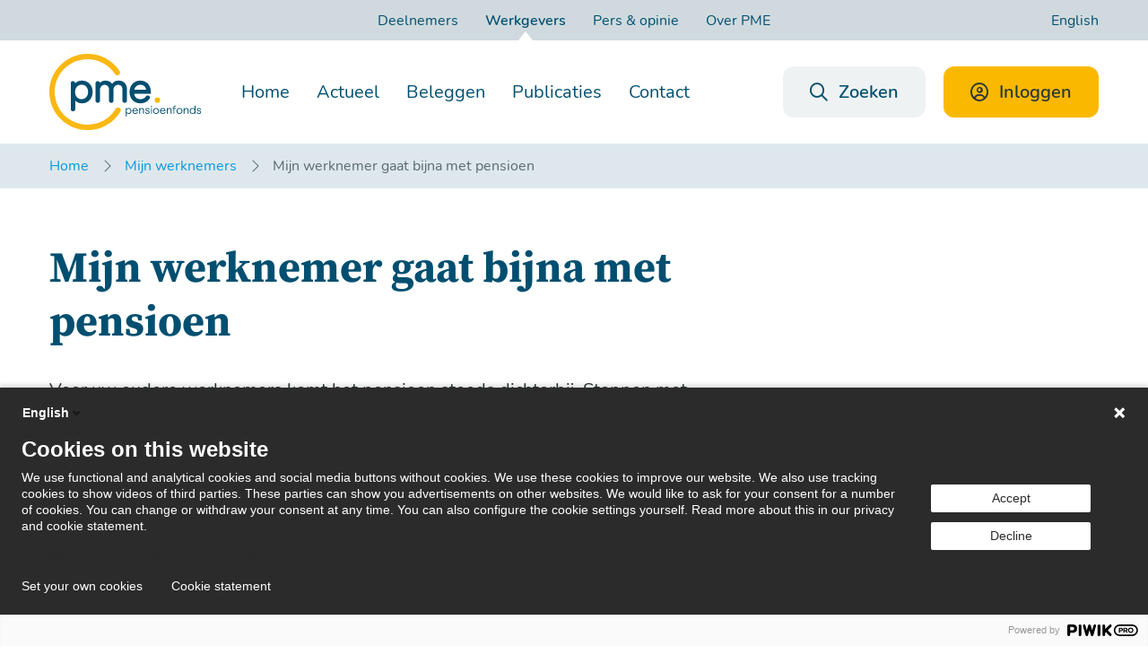

--- FILE ---
content_type: text/html; charset=UTF-8
request_url: https://www.pmepensioen.nl/mijn-werknemer-gaat-bijna-met-pensioen
body_size: 8171
content:
<!DOCTYPE html><html lang="nl" dir="ltr"><head><base href="/"><meta charset="utf-8" /><noscript><style>form.antibot * :not(.antibot-message) { display: none !important; }</style></noscript><meta name="description" content="U wilt weten wat u moet doen als uw werknemer met pensioen gaat. Het antwoord is: ga in gesprek met uw werknemer en geef wijzigingen door via uw salarispakket." /><link rel="canonical" href="https://www.pmepensioen.nl/mijn-werknemer-gaat-bijna-met-pensioen" /><meta name="MobileOptimized" content="width" /><meta name="HandheldFriendly" content="true" /><meta name="viewport" content="width=device-width, initial-scale=1.0" /><script nonce="ce5d1b0721728ac6af753096">window.dataLayer = window.dataLayer || []; window.dataLayer.push({"fondscode":"PME","userUid":"0","isMeekijker":false,"isInternVerkeer":false,"hotjar_account":"2648924","piwik_container_id":"749af3c4-a547-4f05-97bd-59ab389c5e59"});</script><script src=""></script><meta name="nonce" content="ce5d1b0721728ac6af753096" /><link rel="stylesheet" href="https://cdn.pmepensioen.nl/cdn/css/main.css" /><link rel="icon" href="/cdn/assets/favicon/favicon.ico" type="image/vnd.microsoft.icon" /><link rel="alternate" hreflang="nl" href="https://www.pmepensioen.nl/mijn-werknemer-gaat-bijna-met-pensioen" /><title>Mijn werknemer gaat bijna met pensioen | PME pensioenfonds</title><meta name="application-name" content=""><meta name="msapplication-config" content="https://cdn.pmepensioen.nl/cdn/assets/favicon/browserconfig.xml"/><link rel="apple-touch-icon" sizes="57x57" href="https://cdn.pmepensioen.nl/cdn/assets/favicon/apple-icon.png"><link rel="apple-touch-icon" sizes="57x57" href="https://cdn.pmepensioen.nl/cdn/assets/favicon/apple-icon-57x57.png"><link rel="apple-touch-icon" sizes="60x60" href="https://cdn.pmepensioen.nl/cdn/assets/favicon/apple-icon-60x60.png"><link rel="apple-touch-icon" sizes="72x72" href="https://cdn.pmepensioen.nl/cdn/assets/favicon/apple-icon-72x72.png"><link rel="apple-touch-icon" sizes="76x76" href="https://cdn.pmepensioen.nl/cdn/assets/favicon/apple-icon-76x76.png"><link rel="apple-touch-icon" sizes="114x114" href="https://cdn.pmepensioen.nl/cdn/assets/favicon/apple-icon-114x114.png"><link rel="apple-touch-icon" sizes="120x120" href="https://cdn.pmepensioen.nl/cdn/assets/favicon/apple-icon-120x120.png"><link rel="apple-touch-icon" sizes="144x144" href="https://cdn.pmepensioen.nl/cdn/assets/favicon/apple-icon-144x144.png"><link rel="apple-touch-icon" sizes="152x152" href="https://cdn.pmepensioen.nl/cdn/assets/favicon/apple-icon-152x152.png"><link rel="apple-touch-icon" sizes="180x180" href="https://cdn.pmepensioen.nl/cdn/assets/favicon/apple-icon-180x180.png"><link rel="icon" type="image/png" sizes="32x32" href="https://cdn.pmepensioen.nl/cdn/assets/favicon/favicon-32x32.png"><link rel="icon" type="image/png" sizes="96x96" href="https://cdn.pmepensioen.nl/cdn/assets/favicon/favicon-96x96.png"><link rel="icon" type="image/png" sizes="16x16" href="https://cdn.pmepensioen.nl/cdn/assets/favicon/favicon-16x16.png"><link rel="manifest" href="https://cdn.pmepensioen.nl/cdn/assets/favicon/manifest.json"><link rel="stylesheet" media="all" href="/sites/default/files/css/css_XUKx6oo_QUafamJBxB-up5zbw3tExESsTsQrlBLhcRE.css?delta=0&amp;language=nl&amp;theme=whitelabel&amp;include=eJxFyEsOgCAMBcALEXqmhzRSUz6hIHp7ExPjZhaz1c4U-2xQjwOXa-jYO1qyr__xs7QZVCxxdHbb4EwBxu4UXkavPtc4ld1KMlgRWAkxS3kAeQQo8g" /><link rel="stylesheet" media="all" href="/themes/custom/whitelabel/css/admin.css?t8up4z" /><script type="application/json" data-drupal-selector="drupal-settings-json">{"path":{"baseUrl":"\/","pathPrefix":"","currentPath":"node\/542","currentPathIsAdmin":false,"isFront":false,"currentLanguage":"nl"},"pluralDelimiter":"\u0003","suppressDeprecationErrors":true,"ajaxPageState":{"libraries":"eJxVjVEOAiEQQy-EzJFMVyaCO-CEAXFvb2Tjqj9t89qkioprhUajULtCvB7E96J9kWSRg7PNGmdaYOzaqudLRKNP8DDjZrMIaBBsXL9bTSOtdKTJTKWXlXY71Z7dI_Ewmupxw_MP5Hvowm7E1FiwsBBCTuUXvO9eFURRCg","theme":"whitelabel","theme_token":null},"ajaxTrustedUrl":{"\/mijn-werknemer-gaat-bijna-met-pensioen":true},"tkp_segments":[],"tkp_splunk":{"rumAccessToken":"lFilipMqyQCkbeFwFJwCpA","environment":"tkp-live-pmepensioen-production","sampler_ratio":null},"views":{"ajax_path":"\/views\/ajax","ajaxViews":{"views_dom_id:4fe62e97740dea32211ae9ebf3cc52b2e916926400480c6a2ef43abe235bbb9a":{"view_name":"search","view_display_id":"block","view_args":"","view_path":"\/node\/542","view_base_path":null,"view_dom_id":"4fe62e97740dea32211ae9ebf3cc52b2e916926400480c6a2ef43abe235bbb9a","pager_element":0}}},"user":{"uid":0,"permissionsHash":"6d48150ea86b9758382e906277954c2a8756b64521a1edf41e777a50eedd547f"}}</script><script src="/sites/default/files/js/js_l43SoQsg_3yRLDReob2mjrK5jJzBJqJ53uhacPar3oM.js?scope=header&amp;delta=0&amp;language=nl&amp;theme=whitelabel&amp;include=eJw9jFEOgCAMQy-E7kim6BKQaQgborc3ovGnfX0ftZSnOcDIPhihyqbu2QsMgosLeSh3lWOLiX7qTrPUPdFbQ6mbOyI3pZ4jVpyuhWgs8Cz96gbOOC5L"></script></head><body class="not-logged-in page"> <a href="/mijn-werknemer-gaat-bijna-met-pensioen#main-content" class="visually-hidden focusable"> Overslaan en naar inhoud gaan </a><script type="text/javascript" nonce="ce5d1b0721728ac6af753096">
// <![CDATA[
(function(window, document, dataLayerName, id) {
window[dataLayerName]=window[dataLayerName]||[],window[dataLayerName].push({start:(new Date).getTime(),event:"stg.start"});var scripts=document.getElementsByTagName('script')[0],tags=document.createElement('script');
function stgCreateCookie(a,b,c){var d="";if(c){var e=new Date;e.setTime(e.getTime()+24*c*60*60*1e3),d="; expires="+e.toUTCString()}document.cookie=a+"="+b+d+"; path=/"}
var isStgDebug=(window.location.href.match("stg_debug")||document.cookie.match("stg_debug"))&&!window.location.href.match("stg_disable_debug");stgCreateCookie("stg_debug",isStgDebug?1:"",isStgDebug?14:-1);
var qP=[];dataLayerName!=="dataLayer"&&qP.push("data_layer_name="+dataLayerName),isStgDebug&&qP.push("stg_debug");var qPString=qP.length>0?("?"+qP.join("&")):"";
tags.async=!0,tags.src="https://tkppensioen.piwik.pro/"+id+".js"+qPString,scripts.parentNode.insertBefore(tags,scripts);
!function(a,n,i){a[n]=a[n]||{};for(var c=0;c<i.length;c++)!function(i){a[n][i]=a[n][i]||{},a[n][i].api=a[n][i].api||function(){var a=[].slice.call(arguments,0);"string"==typeof a[0]&&window[dataLayerName].push({event:n+"."+i+":"+a[0],parameters:[].slice.call(arguments,1)})}}(i[c])}(window,"ppms",["tm","cm"]);
})(window, document, 'dataLayer', '749af3c4-a547-4f05-97bd-59ab389c5e59');
// ]]>
</script><noscript><iframe src="https://tkppensioen.piwik.pro/749af3c4-a547-4f05-97bd-59ab389c5e59/noscript.html" title="Piwik PRO embed snippet" height="0" width="0" style="display:none;visibility:hidden" aria-hidden="true"></iframe></noscript><div class="dialog-off-canvas-main-canvas" data-off-canvas-main-canvas> <header role="banner"><div class="main-navigation"><div class="meta-bar-wrapper"><div class="container margin-bottom-remove"><div class="grid"><div class="col-12 col-bleed"><div class="meta-bar"> <nav class="context-menu" aria-label="Context menu"><ul class="context-menu__list"><li class="context-menu__item"> <a href="/home" class="context-menu__link" doelgroep="deelnemers" data-drupal-link-system-path="node/164">Deelnemers</a></li><li class="context-menu__item context-menu__item--active"> <a href="/werkgevers" doelgroep="werkgevers" class="context-menu__link context-menu__link--active" data-drupal-link-system-path="node/628">Werkgevers</a></li><li class="context-menu__item"> <a href="/pers" doelgroep="pers_en_opinie" class="context-menu__link" data-drupal-link-system-path="node/522">Pers &amp; opinie</a></li><li class="context-menu__item"> <a href="/over-pme" doelgroep="over_pme" class="context-menu__link" data-drupal-link-system-path="node/187">Over PME</a></li><li hreflang="en" data-drupal-link-system-path="&lt;front&gt;" class="en context-menu__item context-menu__item--language"> <a href="/en?no_translation=/mijn-werknemer-gaat-bijna-met-pensioen" class="context-menu__link" lang="en" data-cy="taal-en" hreflang="en" data-drupal-link-query="{&quot;no_translation&quot;:&quot;\/mijn-werknemer-gaat-bijna-met-pensioen&quot;}" data-drupal-link-system-path="&lt;front&gt;">English</a></li></ul> </nav></div></div></div></div></div><div class="navbar-wrapper"><div class="container margin-bottom-remove"><div class="grid"><div class="col-12 col-bleed"><div class="navbar"> <a class="navbar__logo-wrapper" href="/werkgevers" aria-label="PME pensioenfonds, naar homepage"> <img src="/cdn/assets/img/logo/logo.svg" alt="Logo - PME pensioenfonds" class="navbar__logo" /> </a><div class="navbar__navigation"> <nav id="block-primary-menu" class="main-menu" aria-label="Hoofdmenu"><ul class="main-menu__list"><li class="main-menu__item"> <a href="/werkgevers" doelgroep="werkgevers" class="main-menu__link" data-datalayer-category="Hoofdnavigatie" data-drupal-link-system-path="node/628">Home</a></li><li class="main-menu__item"> <a href="/actueel" class="main-menu__link" data-datalayer-category="Hoofdnavigatie" data-drupal-link-system-path="node/196">Actueel</a></li><li class="main-menu__item main-menu__item--collapsed"> <a href="/beleggen" class="main-menu__link main-menu__link--collapsed" data-datalayer-category="Hoofdnavigatie" data-drupal-link-system-path="node/588">Beleggen</a></li><li class="main-menu__item"> <a href="/publicaties-pme" class="main-menu__link" data-datalayer-category="Hoofdnavigatie" data-drupal-link-system-path="node/392">Publicaties</a></li><li class="main-menu__item last"> <a href="/contact/werkgevers" class="main-menu__link" doelgroep="werkgevers" data-datalayer-category="Hoofdnavigatie" data-drupal-link-system-path="node/451">Contact</a></li></ul> </nav> <button class="button button--search js-search-bar-open" aria-label="Zoeken openen"> <span class="button__icon button__icon--left far fa-search" aria-hidden="true"></span> <span class="hidden-xxs hidden-xs hidden-sm">Zoeken</span> </button> <a href="/login" class="button button--login" data-cy="navigatie-inloggen" data-gtm="navigatie-inloggen"> <span class="button__icon button__icon--left far fa-user-circle" aria-hidden="true"></span>Inloggen </a></div></div></div></div></div></div></div><div class="main-navigation main-navigation--mobile"><div class="navbar-wrapper"><div class="container margin-bottom-remove"><div class="grid"><div class="col-12 col-bleed"><div class="navbar"> <a href="/" class="navbar__logo-wrapper navbar__logo-wrapper--small" aria-label="PME pensioenfonds, naar homepage"> <img src="/cdn/assets/img/logo/logo.svg" alt="Logo - PME pensioenfonds" class="navbar__logo" /> </a><div class="navbar__group"> <a class="navbar__menu-toggle js-mobile-nav-open" role="button" data-cy="mobiel-navigatie-open" aria-label="Toggle menu"></a></div></div></div></div></div></div><div class="mobile-nav-overlay mobile-nav-overlay--hidden"></div><div class="mobile-nav-wrapper mobile-nav-wrapper--hidden"><div class="mobile-nav"><div class="mobile-nav__top"> <a class="mobile-nav__top__item mobile-nav__top__item--close js-mobile-nav-close" data-cy="mobiel-navigatie-sluiten" role="Button" aria-label="Close menu"></a> <a class="mobile-nav__top__item mobile-nav__top__item--search js-search-bar-open" data-offcanvas="1" role="button" aria-label="Zoeken openen"></a></div><div class="mobile-nav__menu-wrapper"> <nav id="block-primary-menu-mobile" class="main-menu main-menu--mobile" aria-label="Hoofdmenu"><ul class="main-menu__list"><li class="main-menu__item"> <a href="/werkgevers" doelgroep="werkgevers" class="main-menu__link" data-datalayer-category="Hoofdnavigatie" data-drupal-link-system-path="node/628">Home</a></li><li class="main-menu__item"> <a href="/actueel" class="main-menu__link" data-datalayer-category="Hoofdnavigatie" data-drupal-link-system-path="node/196">Actueel</a></li><li class="main-menu__item main-menu__item--collapsed"> <a href="/beleggen" class="main-menu__link main-menu__link--collapsed" data-datalayer-category="Hoofdnavigatie" data-drupal-link-system-path="node/588">Beleggen</a></li><li class="main-menu__item"> <a href="/publicaties-pme" class="main-menu__link" data-datalayer-category="Hoofdnavigatie" data-drupal-link-system-path="node/392">Publicaties</a></li><li class="main-menu__item last"> <a href="/contact/werkgevers" class="main-menu__link" doelgroep="werkgevers" data-datalayer-category="Hoofdnavigatie" data-drupal-link-system-path="node/451">Contact</a></li></ul> </nav><nav id="block-context-menu-mobile" class="context-menu context-menu--mobile" aria-label="Context menu"><ul class="context-menu__list"><li class="context-menu__item"> <a href="/home" class="context-menu__link" doelgroep="deelnemers" data-datalayer-category="Context" data-drupal-link-system-path="node/164">Deelnemers</a></li><li class="context-menu__item context-menu__item--active"> <a href="/werkgevers" doelgroep="werkgevers" class="context-menu__link context-menu__link--active" data-datalayer-category="Context" data-drupal-link-system-path="node/628">Werkgevers</a></li><li class="context-menu__item"> <a href="/pers" doelgroep="pers_en_opinie" class="context-menu__link" data-datalayer-category="Context" data-drupal-link-system-path="node/522">Pers &amp; opinie</a></li><li class="context-menu__item last"> <a href="/over-pme" doelgroep="over_pme" class="context-menu__link" data-datalayer-category="Context" data-drupal-link-system-path="node/187">Over PME</a></li></ul> </nav><nav class="language-switcher-language-url context-menu context-menu--mobile" id="block-language-mobile" role="navigation" aria-label="Taalkeuze"><ul class="context-menu__list"><li hreflang="en" data-drupal-link-system-path="&lt;front&gt;" class="en context-menu__item context-menu__item--language"> <a href="/en?no_translation=/mijn-werknemer-gaat-bijna-met-pensioen" class="context-menu__link" lang="en" data-cy="taal-en" hreflang="en" data-drupal-link-query="{&quot;no_translation&quot;:&quot;\/mijn-werknemer-gaat-bijna-met-pensioen&quot;}" data-drupal-link-system-path="&lt;front&gt;">English</a></li></ul> </nav></div><div class="mobile-nav__bottom"> <a href="/login" class="button button--login" data-gtm="navigatie-inloggen">Inloggen</a></div></div></div></div> </header><div class="breadcrumb-wrapper"><div class="container margin-bottom-remove"><div class="grid"><div class="col-12 col-bleed"> <nav class="breadcrumb" aria-label="Kruimelpad"><ol class="breadcrumb__list"><li class="breadcrumb__list__item" > <a href="/">Home</a></li><li class="breadcrumb__list__item" > <a href="/mijn-werknemers">Mijn werknemers</a></li><li class="breadcrumb__list__item" aria-current="page"> Mijn werknemer gaat bijna met pensioen</li></ol> </nav></div></div></div></div><div class="notification-bar-wrapper"><div data-drupal-messages-fallback class="hidden"></div></div> <main id="main-content" ><div id="block-mainpagecontent"> <article><div class="container paragraph paragraph--type--header paragraph--view-mode--default"><div class="grid"><div class="col-12 col-md-8 col-bleed"><div class="page-intro page-intro--no-bg"><h1 class="page-intro__title page-intro__title--no-bg"> Mijn werknemer gaat bijna met pensioen</h1><div class="page-intro__body"><p>Voor uw oudere werknemers komt het pensioen steeds dichterbij. Stoppen met werken, dat kan best spannend zijn. Met behulp van ons stappenplan weet u wat u moet doen als uw werknemer met pensioen gaat. Ook leest u hoe u uw werknemer kan helpen met de voorbereiding.</p></div></div></div></div></div><div class="container paragraph paragraph--type--wysiwyg paragraph--view-mode--default"><div class="grid"><div class="col-12 col-md-8 col-bleed"><div class="wysiwyg wysiwyg--default"><h2>Stap 1: plan een oriënterend gesprek</h2><p>Plan ruim voordat het pensioen speelt een oriënterend gesprek met uw werknemer. Zo heeft u allebei de tijd om alles te regelen.&nbsp;&nbsp;</p><ul><li>Vraag uw werknemer na te denken over de startdatum van het pensioen.</li><li>Verwijs uw werknemer naar de pagina <a href="/keuzes-als-je-met-pensioen-gaat" data-entity-type="node" data-entity-uuid="b33e36a5-2eaf-4b99-8559-e99cbb71fdcf" data-entity-substitution="canonical" title="Keuzes als je met pensioen gaat">pensioenkeuzes</a>. Hiermee verdiept uw werknemer zich in de pensioenkeuzes.</li><li>Misschien biedt uw bedrijf extra keuzes of cao-regelingen. Bespreek de mogelijkheden binnen uw bedrijf. Dan weet uw werknemer wat er allemaal mogelijk is.</li><li>Wil uw werknemer begeleiding bij het maken van een pensioenplan? Verwijs uw werknemer naar een <a href="https://www.pmepensioen.nl/werknemersconsulent">werknemersconsulent</a> bij hem of haar in de buurt.</li><li>Gaan er meer werknemers in dezelfde periode met pensioen? Wij kunnen een presentatie aan uw werknemers geven. Ook kan een werknemersconsulent een spreekuur bij u op kantoor houden. Neem contact met op met een van onze <a href="https://www.pmepensioen.nl/werkgeversconsulenten">werkgeversconsulenten</a>.</li></ul><h2>Stap 2: geef de wijziging door via uw salarispakket</h2><p>Heeft u afgesproken wanneer uw werknemer met pensioen wil? Uw werknemer vraagt zelf het pensioen bij ons aan. Wat u moet doen hangt af van de keuze van uw werknemer. </p><ul><li><strong>Helemaal met pensioen vóór de AOW-leeftijd&nbsp;</strong><br>Meld uw werknemer uit dienst in uw salarispakket. U hoeft verder niets door te geven.</li><li><strong>Voor een deel met pensioen vóór of op de AOW-leeftijd&nbsp;</strong><br>Pas de gewerkte uren aan in uw salarispakket. U hoeft verder niets door te geven.</li><li><strong>Helemaal met pensioen op de AOW-leeftijd&nbsp;</strong><br>Meld uw werknemer uit dienst in uw salarispakket. De datum uit dienst is de laatste dag van de maand voordat de AOW ingaat. U hoeft verder niets door te geven.</li><li><strong>Volledig doorwerken na de AOW-leeftijd&nbsp;</strong><br>De pensioenopbouw stopt. Meld het dienstverband af per de laatste dag van de maand vóór de AOW in gaat. U kunt een nieuw nummer inkomstenverhouding aanmaken in uw salarispakket voor het dienstverband dat actief blijft. Zorg ervoor dat u hierbij geen regelinggegevens aanlevert. Wij ontvangen dan geen gegevens via de upa.</li></ul><h2>Meer informatie</h2><p><a href="/hulp-bij-pensioenvragen-van-werknemers" data-entity-type="node" data-entity-uuid="791363c3-4528-4086-9b6c-549a7ef5e050" data-entity-substitution="canonical" title="Hulp bij pensioenvragen van werknemers">Hulp bij pensioenvragen van werknemers</a></p></div></div></div></div></article></div> </main> <footer role="contentinfo"><div class="footer-contact"><div class="container"><div class="grid"><div class="col-12 col-bleed"><h2 class="footer-contact__title"> Wij zijn er voor je.</h2><div class="footer-contact__subtitle"> Heb je vragen? Ons team staat voor je klaar.</div></div></div><div class="grid grid-bleed"><div class="col-12 col-sm-4 col-grid"><div class="footer-contact__block footer-contact__block--left"> <i class="footer-contact__block__icon fal fa-clock" aria-hidden="true"></i><div class="footer-contact__block__description"><p class="paragraph--small">Maandag t/m vrijdag<br>08:00 uur tot 17:00 uur</p></div></div></div><div class="col-12 col-sm-4 col-grid"><div class="footer-contact__block footer-contact__block--middle"> <i class="footer-contact__block__icon fal fa-phone-volume" aria-hidden="true"></i><div class="footer-contact__block__description"><p class="paragraph--small">Deelnemers:&nbsp;<a href="tel:088 1947 001">088 1947 001</a><br>Werkgevers:&nbsp;<a href="tel:088 1947 002">088 1947 002</a></p></div></div></div><div class="col-12 col-sm-4 col-grid"><div class="footer-contact__block footer-contact__block--right"> <i class="footer-contact__block__icon fal fa-envelope" aria-hidden="true"></i><div class="footer-contact__block__description"><p class="paragraph--small"><a href="mailto:deelnemer@pmepensioen.nl">deelnemer@pmepensioen.nl</a><br><a href="mailto:werkgever@pmepensioen.nl">werkgever@pmepensioen.nl</a></p><p class="paragraph--small">&nbsp;</p></div></div></div></div></div></div><div class="footer-navigation"><div class="container margin-bottom-remove"><div class="grid grid-bleed"><div class="col-12 col-sm-6"> <a class="footer-navigation__logo-wrapper" href="/werkgevers"> <img alt="Logo &ndash; PME pensioenfonds" class="footer-navigation__logo" src="/cdn/assets/img/logo/logo.svg"/> </a></div><div class="col-12 col-sm-6"><div class="footer-navigation__menu-wrapper"> <nav id="block-footer-nav-left" class="footer-navigation__menu footer-navigation__menu--left" aria-label="Footer navigation left"><ul class="footer-navigation__menu__list"><li class="footer-navigation__menu__item footer-navigation__menu__item--collapsed"> <a href="/contact/werkgevers" class="footer-navigation__menu__link footer-navigation__menu__link--collapsed" doelgroep="werkgevers" data-datalayer-category="Footer left" data-drupal-link-system-path="node/451">Contact</a></li><li class="footer-navigation__menu__item"> <a href="/actueel" class="footer-navigation__menu__link" data-datalayer-category="Footer left" data-drupal-link-system-path="node/196">Actueel</a></li><li class="footer-navigation__menu__item last"> <a href="/over-ons/werken-bij-pme" class="footer-navigation__menu__link" data-datalayer-category="Footer left" data-drupal-link-system-path="node/384">Vacatures</a></li></ul> </nav><nav id="block-footer-nav-right" class="footer-navigation__menu" aria-label="Footer navigation right"><ul class="footer-navigation__menu__list"><li class="footer-navigation__menu__item"> <a href="/login" class="footer-navigation__menu__link" data-datalayer-category="Footer right" data-drupal-link-system-path="login">Inloggen</a></li><li class="footer-navigation__menu__item"> <a href="/juridische-informatie-beleid-en-documenten" title="Downloads" class="footer-navigation__menu__link" data-datalayer-category="Footer right" data-drupal-link-system-path="node/209">Downloads</a></li><li class="footer-navigation__menu__item"> <a href="/pers" class="footer-navigation__menu__link" data-datalayer-category="Footer right" data-drupal-link-system-path="node/522">Pers</a></li><li class="footer-navigation__menu__item last"> <a href="/klacht" class="footer-navigation__menu__link" data-datalayer-category="Footer right" data-drupal-link-system-path="node/215">Klacht indienen</a></li></ul> </nav></div></div></div></div></div><div class="footer-legal"><div class="container margin-bottom-remove"><div class="grid"><div class="col-12 col-sm-6 col-bleed"><div class="footer-legal__copyright"> &copy; PME pensioenfonds</div></div><div class="col-12 col-sm-6 col-bleed"> <nav id="block-footer-legal" class="footer-legal__menu" aria-label="Footer: Legal menu"><ul class="footer-legal__menu__list"><li class="footer-legal__menu__item"> <a href="/disclaimer" class="footer-legal__menu__link" data-datalayer-category="Legal" data-drupal-link-system-path="node/208">Disclaimer</a></li class="footer-legal__menu__item"><li class="footer-legal__menu__item"> <a href="/privacy-statement" class="footer-legal__menu__link" data-datalayer-category="Legal" data-drupal-link-system-path="node/206">Privacystatement</a></li class="footer-legal__menu__item"><li class="footer-legal__menu__item"> <a href="/cookiebeleid" class="footer-legal__menu__link" data-datalayer-category="Legal" data-drupal-link-system-path="node/207">Cookiebeleid</a></li class="footer-legal__menu__item"><li class="footer-legal__menu__item last"> <a id="piwik-cookiebanner-link" href="#" class="footer-legal__menu__link" data-datalayer-category="Cookies instellen" onclick="return false;">Cookies instellen</a></li></ul> </nav></div></div></div></div> </footer><div class="search-wrapper search-wrapper--hidden" id="search-modal" role="dialog" aria-modal="true" aria-labelledby="search-modal__title"><div class="search"><div class="container"><div class="grid justify-center"><div class="col-12 col-sm-11 col-md-9 col-bleed"><div class="js-view-dom-id-4fe62e97740dea32211ae9ebf3cc52b2e916926400480c6a2ef43abe235bbb9a view-zoeken"><div class="search-bar search-bar--overlay"><div class="grid justify-space-between"><div class="col-12 col-sm-9"> <a class="search-bar__close search-bar__close--mobile js-search-bar-close" role="button" href="#" aria-label="Close search overlay"></a><div class="search-results" data-datalayer-search-count="20"><form class="views-exposed-form" data-drupal-selector="views-exposed-form-search-block" action="/mijn-werknemer-gaat-bijna-met-pensioen" method="get" id="views-exposed-form-search-block" accept-charset="UTF-8"><div class="search-bar__form"><div class="search-bar__input-wrapper"><div class="search-bar__throbber-wrapper"> <span class="search-bar__throbber fas fa-spinner-third fa-spin" aria-hidden="true"></span></div><div class="form-field form-field--text form-item js-form-field js-form-item form-field--no-label"><div class="form-field__element"> <input placeholder="Waar ben je naar op zoek?" data-drupal-selector="edit-search-api-fulltext" class="search-bar__input form-text form-field__text" data-hj-whitelist="" type="text" id="edit-search-api-fulltext" name="search_api_fulltext" value="" size="30" maxlength="128" data-cy="search_api_fulltext" /></div></div></div><div class="search-bar__submit-wrapper"> <span class="search-bar__clear search-bar__clear--hidden far fa-times js-search-clear" aria-label="Clear input search bar" role="button"></span> <input data-drupal-selector="edit-submit-search" class="search-bar__submit button button--primary js-form-submit form-submit form-field__cta" type="submit" id="edit-submit-search" value="Zoeken" /></div></div> <input type="hidden" name="target_audience" value="werkgevers" /></form><h2 class="search-results__header" id="search-modal__title">Veelgezochte onderwerpen</h2><ul class="popular-search-terms-list"><li class="popular-search-terms-list__item"> <a href="/post-documenten-en-overzichten" class="popular-search-term"><h3 class="popular-search-term__title">Post, documenten en overzichten</h3><div class="popular-search-term__description"> Bekijk je post, documenten en overzichten in je eigen postbus.</div> </a></li><li class="popular-search-terms-list__item"> <a href="/hoeveel-pensioen-krijg-je-later" class="popular-search-term"><h3 class="popular-search-term__title">Hoeveel pensioen krijg je later</h3><div class="popular-search-term__description"> Bekijk in de pensioenplanner hoeveel pensioen je later krijgt.</div> </a></li><li class="popular-search-terms-list__item"> <a href="/eerder-met-pensioen" class="popular-search-term"><h3 class="popular-search-term__title">Eerder met pensioen</h3><div class="popular-search-term__description"> Bekijk wanneer je met pensioen kunt gaan en hoeveel pensioen je dan krijgt.</div> </a></li></ul></div></div><div class="col-3 col-grid direction-row justify-end hidden-xxs hidden-xs"> <a class="search-bar__close js-search-bar-close" role="button" href="#">Sluit scherm</a></div></div></div></div></div></div></div></div></div></div><div id="chat-root"></div><script src="https://cdn.pmepensioen.nl/cdn/js/splunk-observability/splunk-otel-web-0.21.0.js" integrity="sha384-CFSI9JIBPxhVPB2i4ABec4xxwWnQ18W0hcgOpPlxLCXtDeFX+UCWembvNXe1CQrK" crossorigin="anonymous"></script><script src="/sites/default/files/js/js_OOC_6KIHLxvF5FhGOer0HpwM3zJbxkrv5-urt3RSpWI.js?scope=footer&amp;delta=1&amp;language=nl&amp;theme=whitelabel&amp;include=eJw9jFEOgCAMQy-E7kim6BKQaQgborc3ovGnfX0ftZSnOcDIPhihyqbu2QsMgosLeSh3lWOLiX7qTrPUPdFbQ6mbOyI3pZ4jVpyuhWgs8Cz96gbOOC5L"></script><script src="/webapps/chat-frontend/ACChat.js?version=da2006e5991a63f4f4de41c3e4042cf41232ebddc1fd559253746fd26956d485" type="module"></script><script src="/webapps/chat-frontend/aws-init-script.js?version=da2006e5991a63f4f4de41c3e4042cf41232ebddc1fd559253746fd26956d485" type="module"></script><script src="/webapps/chat-frontend/amazon-connect-chat-interface.js?version=da2006e5991a63f4f4de41c3e4042cf41232ebddc1fd559253746fd26956d485" type="module"></script><script src="/sites/default/files/js/js_eKskdHXeWF_hQfpObLhk8jcWQES8vdjYe8GQtMhaEw4.js?scope=footer&amp;delta=5&amp;language=nl&amp;theme=whitelabel&amp;include=eJw9jFEOgCAMQy-E7kim6BKQaQgborc3ovGnfX0ftZSnOcDIPhihyqbu2QsMgosLeSh3lWOLiX7qTrPUPdFbQ6mbOyI3pZ4jVpyuhWgs8Cz96gbOOC5L"></script></body></html>

--- FILE ---
content_type: text/css
request_url: https://cdn.pmepensioen.nl/cdn/css/main.css
body_size: 861254
content:
@font-face{font-family:Nunito;font-style:normal;font-weight:400;src:url(../fonts/nunito-regular.ttf) format("truetype"),url(../fonts/nunito-regular.woff2) format("woff2"),url(../fonts/nunito-regular.woff) format("woff")}@font-face{font-family:Nunito;font-style:italic;font-weight:400;src:url(../fonts/nunito-regularitalic.ttf) format("truetype"),url(../fonts/nunito-regularitalic.woff2) format("woff2"),url(../fonts/nunito-regularitalic.woff) format("woff")}@font-face{font-family:Nunito;font-style:normal;font-weight:600;src:url(../fonts/nunito-semibold.ttf) format("truetype"),url(../fonts/nunito-semibold.woff2) format("woff2"),url(../fonts/nunito-semibold.woff) format("woff")}@font-face{font-family:Nunito;font-style:italic;font-weight:600;src:url(../fonts/nunito-semibolditalic.ttf) format("truetype"),url(../fonts/nunito-semibolditalic.woff2) format("woff2"),url(../fonts/nunito-semibolditalic.woff) format("woff")}@font-face{font-family:Nunito;font-style:normal;font-weight:700;src:url(../fonts/nunito-bold.ttf) format("truetype"),url(../fonts/nunito-bold.woff2) format("woff2"),url(../fonts/nunito-bold.woff) format("woff")}@font-face{font-family:Nunito;font-style:italic;font-weight:700;src:url(../fonts/nunito-bolditalic.ttf) format("truetype"),url(../fonts/nunito-bolditalic.woff2) format("woff2"),url(../fonts/nunito-bolditalic.woff) format("woff")}@font-face{font-family:"Source Serif Pro";font-style:normal;font-weight:400;src:url(../fonts/source-serif-pro-regular.ttf) format("truetype"),url(../fonts/source-serif-pro-regular.woff2) format("woff2"),url(../fonts/source-serif-pro-regular.woff) format("woff")}@font-face{font-family:"Source Serif Pro";font-style:italic;font-weight:400;src:url(../fonts/source-serif-pro-regularitalic.ttf) format("truetype"),url(../fonts/source-serif-pro-regularitalic.woff2) format("woff2"),url(../fonts/source-serif-pro-regularitalic.woff) format("woff")}@font-face{font-family:"Source Serif Pro";font-style:normal;font-weight:500;src:url(../fonts/source-serif-pro-semibold.ttf) format("truetype"),url(../fonts/source-serif-pro-semibold.woff2) format("woff2"),url(../fonts/source-serif-pro-semibold.woff) format("woff")}@font-face{font-family:"Source Serif Pro";font-style:italic;font-weight:500;src:url(../fonts/source-serif-pro-semibolditalic.ttf) format("truetype"),url(../fonts/source-serif-pro-semibolditalic.woff2) format("woff2"),url(../fonts/source-serif-pro-semibolditalic.woff) format("woff")}@font-face{font-family:"Source Serif Pro";font-style:normal;font-weight:600;src:url(../fonts/source-serif-pro-semibold.ttf) format("truetype"),url(../fonts/source-serif-pro-semibold.woff2) format("woff2"),url(../fonts/source-serif-pro-semibold.woff) format("woff")}@font-face{font-family:"Source Serif Pro";font-style:italic;font-weight:600;src:url(../fonts/source-serif-pro-semibolditalic.ttf) format("truetype"),url(../fonts/source-serif-pro-semibolditalic.woff2) format("woff2"),url(../fonts/source-serif-pro-semibolditalic.woff) format("woff")}@font-face{font-family:"Source Serif Pro";font-style:normal;font-weight:700;src:url(../fonts/source-serif-pro-bold.ttf) format("truetype"),url(../fonts/source-serif-pro-bold.woff2) format("woff2"),url(../fonts/source-serif-pro-bold.woff) format("woff")}@font-face{font-family:"Source Serif Pro";font-style:italic;font-weight:700;src:url(../fonts/source-serif-pro-bolditalic.ttf) format("truetype"),url(../fonts/source-serif-pro-bolditalic.woff2) format("woff2"),url(../fonts/source-serif-pro-bolditalic.woff) format("woff")}@font-face{font-family:"Source Serif Pro Black";font-style:normal;font-weight:900;src:url(../fonts/source-serif-pro-black.ttf) format("truetype"),url(../fonts/source-serif-pro-black.woff2) format("woff2"),url(../fonts/source-serif-pro-black.woff) format("woff")}@font-face{font-family:"Source Serif Pro Black";font-style:italic;font-weight:900;src:url(../fonts/source-serif-pro-blackitalic.ttf) format("truetype"),url(../fonts/source-serif-pro-blackitalic.woff2) format("woff2"),url(../fonts/source-serif-pro-blackitalic.woff) format("woff")}
/*!
 * Font Awesome Pro 6.4.0 by @fontawesome - https://fontawesome.com
 * License - https://fontawesome.com/license (Commercial License)
 * Copyright 2023 Fonticons, Inc.
 */.fa{font-family:var(--fa-style-family,"Font Awesome 6 Pro");font-weight:var(--fa-style,900)}.fa,.fa-brands,.fa-classic,.fa-duotone,.fa-light,.fa-regular,.fa-sharp,.fa-sharp-solid,.fa-solid,.fa-thin,.fab,.fad,.fal,.far,.fas,.fasl,.fasr,.fass,.fat{-moz-osx-font-smoothing:grayscale;-webkit-font-smoothing:antialiased;display:var(--fa-display,inline-block);font-style:normal;font-variant:normal;line-height:1;text-rendering:auto}.fa-classic,.fa-light,.fa-regular,.fa-solid,.fa-thin,.fal,.far,.fas,.fat{font-family:Font Awesome\ 6 Pro}.fa-brands,.fab{font-family:Font Awesome\ 6 Brands}.fa-classic.fa-duotone,.fa-duotone,.fad{font-family:Font Awesome\ 6 Duotone}.fa-sharp,.fasl,.fasr,.fass{font-family:Font Awesome\ 6 Sharp}.fa-sharp,.fass{font-weight:900}.fa-1x{font-size:1em}.fa-2x{font-size:2em}.fa-3x{font-size:3em}.fa-4x{font-size:4em}.fa-5x{font-size:5em}.fa-6x{font-size:6em}.fa-7x{font-size:7em}.fa-8x{font-size:8em}.fa-9x{font-size:9em}.fa-10x{font-size:10em}.fa-2xs{font-size:.625em;line-height:.1em;vertical-align:.225em}.fa-xs{font-size:.75em;line-height:.0833333337em;vertical-align:.125em}.fa-sm{font-size:.875em;line-height:.0714285718em;vertical-align:.0535714295em}.fa-lg{font-size:1.25em;line-height:.05em;vertical-align:-.075em}.fa-xl{font-size:1.5em;line-height:.0416666682em;vertical-align:-.125em}.fa-2xl{font-size:2em;line-height:.03125em;vertical-align:-.1875em}.fa-fw{text-align:center;width:1.25em}.fa-ul{list-style-type:none;margin-left:var(--fa-li-margin,2.5em);padding-left:0}.fa-ul>li{position:relative}.fa-li{left:calc(var(--fa-li-width, 2em)*-1);line-height:inherit;position:absolute;text-align:center;width:var(--fa-li-width,2em)}.fa-border{border-color:var(--fa-border-color,#eee);border-radius:var(--fa-border-radius,.1em);border-style:var(--fa-border-style,solid);border-width:var(--fa-border-width,.08em);padding:var(--fa-border-padding,.2em .25em .15em)}.fa-pull-left{float:left;margin-right:var(--fa-pull-margin,.3em)}.fa-pull-right{float:right;margin-left:var(--fa-pull-margin,.3em)}.fa-beat{animation-delay:var(--fa-animation-delay,0s);animation-direction:var(--fa-animation-direction,normal);animation-duration:var(--fa-animation-duration,1s);animation-iteration-count:var(--fa-animation-iteration-count,infinite);animation-name:fa-beat;animation-timing-function:var(--fa-animation-timing,ease-in-out)}.fa-bounce{animation-delay:var(--fa-animation-delay,0s);animation-direction:var(--fa-animation-direction,normal);animation-duration:var(--fa-animation-duration,1s);animation-iteration-count:var(--fa-animation-iteration-count,infinite);animation-name:fa-bounce;animation-timing-function:var(--fa-animation-timing,cubic-bezier(.28,.84,.42,1))}.fa-fade{animation-iteration-count:var(--fa-animation-iteration-count,infinite);animation-name:fa-fade;animation-timing-function:var(--fa-animation-timing,cubic-bezier(.4,0,.6,1))}.fa-beat-fade,.fa-fade{animation-delay:var(--fa-animation-delay,0s);animation-direction:var(--fa-animation-direction,normal);animation-duration:var(--fa-animation-duration,1s)}.fa-beat-fade{animation-iteration-count:var(--fa-animation-iteration-count,infinite);animation-name:fa-beat-fade;animation-timing-function:var(--fa-animation-timing,cubic-bezier(.4,0,.6,1))}.fa-flip{animation-delay:var(--fa-animation-delay,0s);animation-direction:var(--fa-animation-direction,normal);animation-duration:var(--fa-animation-duration,1s);animation-iteration-count:var(--fa-animation-iteration-count,infinite);animation-name:fa-flip;animation-timing-function:var(--fa-animation-timing,ease-in-out)}.fa-shake{animation-duration:var(--fa-animation-duration,1s);animation-iteration-count:var(--fa-animation-iteration-count,infinite);animation-name:fa-shake;animation-timing-function:var(--fa-animation-timing,linear)}.fa-shake,.fa-spin{animation-delay:var(--fa-animation-delay,0s);animation-direction:var(--fa-animation-direction,normal)}.fa-spin{animation-duration:var(--fa-animation-duration,2s);animation-iteration-count:var(--fa-animation-iteration-count,infinite);animation-name:fa-spin;animation-timing-function:var(--fa-animation-timing,linear)}.fa-spin-reverse{--fa-animation-direction:reverse}.fa-pulse,.fa-spin-pulse{animation-direction:var(--fa-animation-direction,normal);animation-duration:var(--fa-animation-duration,1s);animation-iteration-count:var(--fa-animation-iteration-count,infinite);animation-name:fa-spin;animation-timing-function:var(--fa-animation-timing,steps(8))}@media (prefers-reduced-motion:reduce){.fa-beat,.fa-beat-fade,.fa-bounce,.fa-fade,.fa-flip,.fa-pulse,.fa-shake,.fa-spin,.fa-spin-pulse{animation-delay:-1ms;animation-duration:1ms;animation-iteration-count:1;transition-delay:0s;transition-duration:0s}}@keyframes fa-beat{0%,90%{transform:scale(1)}45%{transform:scale(var(--fa-beat-scale,1.25))}}@keyframes fa-bounce{0%{transform:scale(1) translateY(0)}10%{transform:scale(var(--fa-bounce-start-scale-x,1.1),var(--fa-bounce-start-scale-y,.9)) translateY(0)}30%{transform:scale(var(--fa-bounce-jump-scale-x,.9),var(--fa-bounce-jump-scale-y,1.1)) translateY(var(--fa-bounce-height,-.5em))}50%{transform:scale(var(--fa-bounce-land-scale-x,1.05),var(--fa-bounce-land-scale-y,.95)) translateY(0)}57%{transform:scale(1) translateY(var(--fa-bounce-rebound,-.125em))}64%{transform:scale(1) translateY(0)}to{transform:scale(1) translateY(0)}}@keyframes fa-fade{50%{opacity:var(--fa-fade-opacity,.4)}}@keyframes fa-beat-fade{0%,to{opacity:var(--fa-beat-fade-opacity,.4);transform:scale(1)}50%{opacity:1;transform:scale(var(--fa-beat-fade-scale,1.125))}}@keyframes fa-flip{50%{transform:rotate3d(var(--fa-flip-x,0),var(--fa-flip-y,1),var(--fa-flip-z,0),var(--fa-flip-angle,-180deg))}}@keyframes fa-shake{0%{transform:rotate(-15deg)}4%{transform:rotate(15deg)}24%,8%{transform:rotate(-18deg)}12%,28%{transform:rotate(18deg)}16%{transform:rotate(-22deg)}20%{transform:rotate(22deg)}32%{transform:rotate(-12deg)}36%{transform:rotate(12deg)}40%,to{transform:rotate(0deg)}}@keyframes fa-spin{0%{transform:rotate(0deg)}to{transform:rotate(1turn)}}.fa-rotate-90{transform:rotate(90deg)}.fa-rotate-180{transform:rotate(180deg)}.fa-rotate-270{transform:rotate(270deg)}.fa-flip-horizontal{transform:scaleX(-1)}.fa-flip-vertical{transform:scaleY(-1)}.fa-flip-both,.fa-flip-horizontal.fa-flip-vertical{transform:scale(-1)}.fa-rotate-by{transform:rotate(var(--fa-rotate-angle,none))}.fa-stack{display:inline-block;height:2em;line-height:2em;position:relative;vertical-align:middle;width:2.5em}.fa-stack-1x,.fa-stack-2x{left:0;position:absolute;text-align:center;width:100%;z-index:var(--fa-stack-z-index,auto)}.fa-stack-1x{line-height:inherit}.fa-stack-2x{font-size:2em}.fa-inverse{color:var(--fa-inverse,#fff)}.fa-0:before{content:"\30 "}.fa-1:before{content:"\31 "}.fa-2:before{content:"\32 "}.fa-3:before{content:"\33 "}.fa-4:before{content:"\34 "}.fa-5:before{content:"\35 "}.fa-6:before{content:"\36 "}.fa-7:before{content:"\37 "}.fa-8:before{content:"\38 "}.fa-9:before{content:"\39 "}.fa-fill-drip:before{content:"\f576"}.fa-arrows-to-circle:before{content:"\e4bd"}.fa-chevron-circle-right:before,.fa-circle-chevron-right:before{content:"\f138"}.fa-wagon-covered:before{content:"\f8ee"}.fa-line-height:before{content:"\f871"}.fa-bagel:before{content:"\e3d7"}.fa-transporter-7:before{content:"\e2a8"}.fa-at:before{content:"\@"}.fa-rectangles-mixed:before{content:"\e323"}.fa-phone-arrow-up-right:before,.fa-phone-arrow-up:before,.fa-phone-outgoing:before{content:"\e224"}.fa-trash-alt:before,.fa-trash-can:before{content:"\f2ed"}.fa-circle-l:before{content:"\e114"}.fa-head-side-goggles:before,.fa-head-vr:before{content:"\f6ea"}.fa-text-height:before{content:"\f034"}.fa-user-times:before,.fa-user-xmark:before{content:"\f235"}.fa-face-hand-yawn:before{content:"\e379"}.fa-gauge-simple-min:before,.fa-tachometer-slowest:before{content:"\f62d"}.fa-stethoscope:before{content:"\f0f1"}.fa-coffin:before{content:"\f6c6"}.fa-comment-alt:before,.fa-message:before{content:"\f27a"}.fa-bowl-salad:before,.fa-salad:before{content:"\f81e"}.fa-info:before{content:"\f129"}.fa-robot-astromech:before{content:"\e2d2"}.fa-ring-diamond:before{content:"\e5ab"}.fa-fondue-pot:before{content:"\e40d"}.fa-theta:before{content:"\f69e"}.fa-face-hand-peeking:before{content:"\e481"}.fa-square-user:before{content:"\e283"}.fa-compress-alt:before,.fa-down-left-and-up-right-to-center:before{content:"\f422"}.fa-explosion:before{content:"\e4e9"}.fa-file-alt:before,.fa-file-lines:before,.fa-file-text:before{content:"\f15c"}.fa-wave-square:before{content:"\f83e"}.fa-ring:before{content:"\f70b"}.fa-building-un:before{content:"\e4d9"}.fa-dice-three:before{content:"\f527"}.fa-tire-pressure-warning:before{content:"\f633"}.fa-wifi-2:before,.fa-wifi-fair:before{content:"\f6ab"}.fa-calendar-alt:before,.fa-calendar-days:before{content:"\f073"}.fa-mp3-player:before{content:"\f8ce"}.fa-anchor-circle-check:before{content:"\e4aa"}.fa-tally-4:before{content:"\e297"}.fa-rectangle-history:before{content:"\e4a2"}.fa-building-circle-arrow-right:before{content:"\e4d1"}.fa-volleyball-ball:before,.fa-volleyball:before{content:"\f45f"}.fa-sun-haze:before{content:"\f765"}.fa-text-size:before{content:"\f894"}.fa-ufo:before{content:"\e047"}.fa-fork:before,.fa-utensil-fork:before{content:"\f2e3"}.fa-arrows-up-to-line:before{content:"\e4c2"}.fa-mobile-signal:before{content:"\e1ef"}.fa-barcode-scan:before{content:"\f465"}.fa-sort-desc:before,.fa-sort-down:before{content:"\f0dd"}.fa-folder-arrow-down:before,.fa-folder-download:before{content:"\e053"}.fa-circle-minus:before,.fa-minus-circle:before{content:"\f056"}.fa-face-icicles:before{content:"\e37c"}.fa-shovel:before{content:"\f713"}.fa-door-open:before{content:"\f52b"}.fa-films:before{content:"\e17a"}.fa-right-from-bracket:before,.fa-sign-out-alt:before{content:"\f2f5"}.fa-face-glasses:before{content:"\e377"}.fa-nfc:before{content:"\e1f7"}.fa-atom:before{content:"\f5d2"}.fa-soap:before{content:"\e06e"}.fa-heart-music-camera-bolt:before,.fa-icons:before{content:"\f86d"}.fa-microphone-alt-slash:before,.fa-microphone-lines-slash:before{content:"\f539"}.fa-closed-captioning-slash:before{content:"\e135"}.fa-calculator-alt:before,.fa-calculator-simple:before{content:"\f64c"}.fa-bridge-circle-check:before{content:"\e4c9"}.fa-sliders-up:before,.fa-sliders-v:before{content:"\f3f1"}.fa-location-minus:before,.fa-map-marker-minus:before{content:"\f609"}.fa-pump-medical:before{content:"\e06a"}.fa-fingerprint:before{content:"\f577"}.fa-ski-boot:before{content:"\e3cc"}.fa-rectangle-sd:before,.fa-standard-definition:before{content:"\e28a"}.fa-h1:before{content:"\f313"}.fa-hand-point-right:before{content:"\f0a4"}.fa-magnifying-glass-location:before,.fa-search-location:before{content:"\f689"}.fa-message-bot:before{content:"\e3b8"}.fa-forward-step:before,.fa-step-forward:before{content:"\f051"}.fa-face-smile-beam:before,.fa-smile-beam:before{content:"\f5b8"}.fa-light-ceiling:before{content:"\e016"}.fa-comment-alt-exclamation:before,.fa-message-exclamation:before{content:"\f4a5"}.fa-bowl-scoop:before,.fa-bowl-shaved-ice:before{content:"\e3de"}.fa-square-x:before{content:"\e286"}.fa-utility-pole-double:before{content:"\e2c4"}.fa-flag-checkered:before{content:"\f11e"}.fa-chevron-double-up:before,.fa-chevrons-up:before{content:"\f325"}.fa-football-ball:before,.fa-football:before{content:"\f44e"}.fa-user-vneck:before{content:"\e461"}.fa-school-circle-exclamation:before{content:"\e56c"}.fa-crop:before{content:"\f125"}.fa-angle-double-down:before,.fa-angles-down:before{content:"\f103"}.fa-users-rectangle:before{content:"\e594"}.fa-people-roof:before{content:"\e537"}.fa-arrow-square-right:before,.fa-square-arrow-right:before{content:"\f33b"}.fa-location-plus:before,.fa-map-marker-plus:before{content:"\f60a"}.fa-lightbulb-exclamation-on:before{content:"\e1ca"}.fa-people-line:before{content:"\e534"}.fa-beer-mug-empty:before,.fa-beer:before{content:"\f0fc"}.fa-crate-empty:before{content:"\e151"}.fa-diagram-predecessor:before{content:"\e477"}.fa-transporter:before{content:"\e042"}.fa-calendar-circle-user:before{content:"\e471"}.fa-arrow-up-long:before,.fa-long-arrow-up:before{content:"\f176"}.fa-person-carry-box:before,.fa-person-carry:before{content:"\f4cf"}.fa-burn:before,.fa-fire-flame-simple:before{content:"\f46a"}.fa-male:before,.fa-person:before{content:"\f183"}.fa-laptop:before{content:"\f109"}.fa-file-csv:before{content:"\f6dd"}.fa-menorah:before{content:"\f676"}.fa-union:before{content:"\f6a2"}.fa-chevron-double-left:before,.fa-chevrons-left:before{content:"\f323"}.fa-circle-heart:before,.fa-heart-circle:before{content:"\f4c7"}.fa-truck-plane:before{content:"\e58f"}.fa-record-vinyl:before{content:"\f8d9"}.fa-bring-forward:before{content:"\f856"}.fa-square-p:before{content:"\e279"}.fa-face-grin-stars:before,.fa-grin-stars:before{content:"\f587"}.fa-sigma:before{content:"\f68b"}.fa-camera-movie:before{content:"\f8a9"}.fa-bong:before{content:"\f55c"}.fa-clarinet:before{content:"\f8ad"}.fa-truck-flatbed:before{content:"\e2b6"}.fa-pastafarianism:before,.fa-spaghetti-monster-flying:before{content:"\f67b"}.fa-arrow-down-up-across-line:before{content:"\e4af"}.fa-leaf-heart:before{content:"\f4cb"}.fa-house-building:before{content:"\e1b1"}.fa-cheese-swiss:before{content:"\f7f0"}.fa-spoon:before,.fa-utensil-spoon:before{content:"\f2e5"}.fa-jar-wheat:before{content:"\e517"}.fa-envelopes-bulk:before,.fa-mail-bulk:before{content:"\f674"}.fa-file-circle-exclamation:before{content:"\e4eb"}.fa-bow-arrow:before{content:"\f6b9"}.fa-cart-xmark:before{content:"\e0dd"}.fa-hexagon-xmark:before,.fa-times-hexagon:before,.fa-xmark-hexagon:before{content:"\f2ee"}.fa-circle-h:before,.fa-hospital-symbol:before{content:"\f47e"}.fa-merge:before{content:"\e526"}.fa-pager:before{content:"\f815"}.fa-cart-minus:before{content:"\e0db"}.fa-address-book:before,.fa-contact-book:before{content:"\f2b9"}.fa-pan-frying:before{content:"\e42c"}.fa-grid-3:before,.fa-grid:before{content:"\e195"}.fa-football-helmet:before{content:"\f44f"}.fa-hand-love:before{content:"\e1a5"}.fa-trees:before{content:"\f724"}.fa-strikethrough:before{content:"\f0cc"}.fa-page:before{content:"\e428"}.fa-k:before{content:"K"}.fa-diagram-previous:before{content:"\e478"}.fa-gauge-min:before,.fa-tachometer-alt-slowest:before{content:"\f628"}.fa-folder-grid:before{content:"\e188"}.fa-eggplant:before{content:"\e16c"}.fa-ram:before{content:"\f70a"}.fa-landmark-flag:before{content:"\e51c"}.fa-lips:before{content:"\f600"}.fa-pencil-alt:before,.fa-pencil:before{content:"\f303"}.fa-backward:before{content:"\f04a"}.fa-caret-right:before{content:"\f0da"}.fa-comments:before{content:"\f086"}.fa-file-clipboard:before,.fa-paste:before{content:"\f0ea"}.fa-desktop-arrow-down:before{content:"\e155"}.fa-code-pull-request:before{content:"\e13c"}.fa-pumpkin:before{content:"\f707"}.fa-clipboard-list:before{content:"\f46d"}.fa-pen-field:before{content:"\e211"}.fa-blueberries:before{content:"\e2e8"}.fa-truck-loading:before,.fa-truck-ramp-box:before{content:"\f4de"}.fa-note:before{content:"\e1ff"}.fa-arrow-down-to-square:before{content:"\e096"}.fa-user-check:before{content:"\f4fc"}.fa-cloud-xmark:before{content:"\e35f"}.fa-vial-virus:before{content:"\e597"}.fa-book-alt:before,.fa-book-blank:before{content:"\f5d9"}.fa-golf-flag-hole:before{content:"\e3ac"}.fa-comment-alt-arrow-down:before,.fa-message-arrow-down:before{content:"\e1db"}.fa-face-unamused:before{content:"\e39f"}.fa-sheet-plastic:before{content:"\e571"}.fa-circle-9:before{content:"\e0f6"}.fa-blog:before{content:"\f781"}.fa-user-ninja:before{content:"\f504"}.fa-pencil-slash:before{content:"\e215"}.fa-bowling-pins:before{content:"\f437"}.fa-person-arrow-up-from-line:before{content:"\e539"}.fa-down-right:before{content:"\e16b"}.fa-scroll-torah:before,.fa-torah:before{content:"\f6a0"}.fa-webhook:before{content:"\e5d5"}.fa-blinds-open:before{content:"\f8fc"}.fa-fence:before{content:"\e303"}.fa-arrow-alt-up:before,.fa-up:before{content:"\f357"}.fa-broom-ball:before,.fa-quidditch-broom-ball:before,.fa-quidditch:before{content:"\f458"}.fa-drumstick:before{content:"\f6d6"}.fa-square-v:before{content:"\e284"}.fa-face-awesome:before,.fa-gave-dandy:before{content:"\e409"}.fa-dial-off:before{content:"\e162"}.fa-toggle-off:before{content:"\f204"}.fa-face-smile-horns:before{content:"\e391"}.fa-archive:before,.fa-box-archive:before{content:"\f187"}.fa-grapes:before{content:"\e306"}.fa-person-drowning:before{content:"\e545"}.fa-dial-max:before{content:"\e15e"}.fa-circle-m:before{content:"\e115"}.fa-calendar-image:before{content:"\e0d4"}.fa-caret-circle-down:before,.fa-circle-caret-down:before{content:"\f32d"}.fa-arrow-down-9-1:before,.fa-sort-numeric-desc:before,.fa-sort-numeric-down-alt:before{content:"\f886"}.fa-face-grin-tongue-squint:before,.fa-grin-tongue-squint:before{content:"\f58a"}.fa-shish-kebab:before{content:"\f821"}.fa-spray-can:before{content:"\f5bd"}.fa-alarm-snooze:before{content:"\f845"}.fa-scarecrow:before{content:"\f70d"}.fa-truck-monster:before{content:"\f63b"}.fa-gift-card:before{content:"\f663"}.fa-w:before{content:"W"}.fa-code-pull-request-draft:before{content:"\e3fa"}.fa-square-b:before{content:"\e264"}.fa-elephant:before{content:"\f6da"}.fa-earth-africa:before,.fa-globe-africa:before{content:"\f57c"}.fa-rainbow:before{content:"\f75b"}.fa-circle-notch:before{content:"\f1ce"}.fa-tablet-alt:before,.fa-tablet-screen-button:before{content:"\f3fa"}.fa-paw:before{content:"\f1b0"}.fa-message-question:before{content:"\e1e3"}.fa-cloud:before{content:"\f0c2"}.fa-trowel-bricks:before{content:"\e58a"}.fa-square-3:before{content:"\e258"}.fa-face-flushed:before,.fa-flushed:before{content:"\f579"}.fa-hospital-user:before{content:"\f80d"}.fa-microwave:before{content:"\e01b"}.fa-chf-sign:before{content:"\e602"}.fa-tent-arrow-left-right:before{content:"\e57f"}.fa-cart-circle-arrow-up:before{content:"\e3f0"}.fa-trash-clock:before{content:"\e2b0"}.fa-gavel:before,.fa-legal:before{content:"\f0e3"}.fa-sprinkler-ceiling:before{content:"\e44c"}.fa-browsers:before{content:"\e0cb"}.fa-trillium:before{content:"\e588"}.fa-music-slash:before{content:"\f8d1"}.fa-truck-ramp:before{content:"\f4e0"}.fa-binoculars:before{content:"\f1e5"}.fa-microphone-slash:before{content:"\f131"}.fa-box-tissue:before{content:"\e05b"}.fa-circle-c:before{content:"\e101"}.fa-star-christmas:before{content:"\f7d4"}.fa-chart-bullet:before{content:"\e0e1"}.fa-motorcycle:before{content:"\f21c"}.fa-tree-christmas:before{content:"\f7db"}.fa-tire-flat:before{content:"\f632"}.fa-sunglasses:before{content:"\f892"}.fa-badge:before{content:"\f335"}.fa-comment-alt-edit:before,.fa-message-edit:before,.fa-message-pen:before{content:"\f4a4"}.fa-bell-concierge:before,.fa-concierge-bell:before{content:"\f562"}.fa-pen-ruler:before,.fa-pencil-ruler:before{content:"\f5ae"}.fa-arrow-progress:before{content:"\e5df"}.fa-chess-rook-alt:before,.fa-chess-rook-piece:before{content:"\f448"}.fa-square-root:before{content:"\f697"}.fa-album-collection-circle-plus:before{content:"\e48e"}.fa-people-arrows-left-right:before,.fa-people-arrows:before{content:"\e068"}.fa-face-angry-horns:before{content:"\e368"}.fa-mars-and-venus-burst:before{content:"\e523"}.fa-tombstone:before{content:"\f720"}.fa-caret-square-right:before,.fa-square-caret-right:before{content:"\f152"}.fa-cut:before,.fa-scissors:before{content:"\f0c4"}.fa-list-music:before{content:"\f8c9"}.fa-sun-plant-wilt:before{content:"\e57a"}.fa-toilets-portable:before{content:"\e584"}.fa-hockey-puck:before{content:"\f453"}.fa-mustache:before{content:"\e5bc"}.fa-hyphen:before{content:"\-"}.fa-table:before{content:"\f0ce"}.fa-user-chef:before{content:"\e3d2"}.fa-comment-alt-image:before,.fa-message-image:before{content:"\e1e0"}.fa-users-medical:before{content:"\f830"}.fa-sensor-alert:before,.fa-sensor-triangle-exclamation:before{content:"\e029"}.fa-magnifying-glass-arrow-right:before{content:"\e521"}.fa-digital-tachograph:before,.fa-tachograph-digital:before{content:"\f566"}.fa-face-mask:before{content:"\e37f"}.fa-pickleball:before{content:"\e435"}.fa-star-sharp-half:before{content:"\e28c"}.fa-users-slash:before{content:"\e073"}.fa-clover:before{content:"\e139"}.fa-meat:before{content:"\f814"}.fa-mail-reply:before,.fa-reply:before{content:"\f3e5"}.fa-star-and-crescent:before{content:"\f699"}.fa-empty-set:before{content:"\f656"}.fa-house-fire:before{content:"\e50c"}.fa-minus-square:before,.fa-square-minus:before{content:"\f146"}.fa-helicopter:before{content:"\f533"}.fa-bird:before{content:"\e469"}.fa-compass:before{content:"\f14e"}.fa-caret-square-down:before,.fa-square-caret-down:before{content:"\f150"}.fa-heart-half-alt:before,.fa-heart-half-stroke:before{content:"\e1ac"}.fa-file-circle-question:before{content:"\e4ef"}.fa-laptop-code:before{content:"\f5fc"}.fa-joystick:before{content:"\f8c5"}.fa-grill-fire:before{content:"\e5a4"}.fa-rectangle-vertical-history:before{content:"\e237"}.fa-swatchbook:before{content:"\f5c3"}.fa-prescription-bottle:before{content:"\f485"}.fa-bars:before,.fa-navicon:before{content:"\f0c9"}.fa-keyboard-left:before{content:"\e1c3"}.fa-people-group:before{content:"\e533"}.fa-hourglass-3:before,.fa-hourglass-end:before{content:"\f253"}.fa-heart-broken:before,.fa-heart-crack:before{content:"\f7a9"}.fa-face-beam-hand-over-mouth:before{content:"\e47c"}.fa-droplet-percent:before,.fa-humidity:before{content:"\f750"}.fa-external-link-square-alt:before,.fa-square-up-right:before{content:"\f360"}.fa-face-kiss-beam:before,.fa-kiss-beam:before{content:"\f597"}.fa-corn:before{content:"\f6c7"}.fa-roller-coaster:before{content:"\e324"}.fa-photo-film-music:before{content:"\e228"}.fa-radar:before{content:"\e024"}.fa-sickle:before{content:"\f822"}.fa-film:before{content:"\f008"}.fa-coconut:before{content:"\e2f6"}.fa-ruler-horizontal:before{content:"\f547"}.fa-shield-cross:before{content:"\f712"}.fa-cassette-tape:before{content:"\f8ab"}.fa-square-terminal:before{content:"\e32a"}.fa-people-robbery:before{content:"\e536"}.fa-lightbulb:before{content:"\f0eb"}.fa-caret-left:before{content:"\f0d9"}.fa-comment-middle:before{content:"\e149"}.fa-trash-can-list:before{content:"\e2ab"}.fa-block:before{content:"\e46a"}.fa-circle-exclamation:before,.fa-exclamation-circle:before{content:"\f06a"}.fa-school-circle-xmark:before{content:"\e56d"}.fa-arrow-right-from-bracket:before,.fa-sign-out:before{content:"\f08b"}.fa-face-frown-slight:before{content:"\e376"}.fa-chevron-circle-down:before,.fa-circle-chevron-down:before{content:"\f13a"}.fa-sidebar-flip:before{content:"\e24f"}.fa-unlock-alt:before,.fa-unlock-keyhole:before{content:"\f13e"}.fa-temperature-list:before{content:"\e299"}.fa-cloud-showers-heavy:before{content:"\f740"}.fa-headphones-alt:before,.fa-headphones-simple:before{content:"\f58f"}.fa-sitemap:before{content:"\f0e8"}.fa-pipe-section:before{content:"\e438"}.fa-space-station-moon-alt:before,.fa-space-station-moon-construction:before{content:"\e034"}.fa-circle-dollar-to-slot:before,.fa-donate:before{content:"\f4b9"}.fa-memory:before{content:"\f538"}.fa-face-sleeping:before{content:"\e38d"}.fa-road-spikes:before{content:"\e568"}.fa-fire-burner:before{content:"\e4f1"}.fa-squirrel:before{content:"\f71a"}.fa-arrow-to-top:before,.fa-arrow-up-to-line:before{content:"\f341"}.fa-flag:before{content:"\f024"}.fa-face-cowboy-hat:before{content:"\e36e"}.fa-hanukiah:before{content:"\f6e6"}.fa-chart-scatter-3d:before{content:"\e0e8"}.fa-display-chart-up:before{content:"\e5e3"}.fa-square-code:before{content:"\e267"}.fa-feather:before{content:"\f52d"}.fa-volume-down:before,.fa-volume-low:before{content:"\f027"}.fa-times-to-slot:before,.fa-vote-nay:before,.fa-xmark-to-slot:before{content:"\f771"}.fa-box-alt:before,.fa-box-taped:before{content:"\f49a"}.fa-comment-slash:before{content:"\f4b3"}.fa-swords:before{content:"\f71d"}.fa-cloud-sun-rain:before{content:"\f743"}.fa-album:before{content:"\f89f"}.fa-circle-n:before{content:"\e118"}.fa-compress:before{content:"\f066"}.fa-wheat-alt:before,.fa-wheat-awn:before{content:"\e2cd"}.fa-ankh:before{content:"\f644"}.fa-hands-holding-child:before{content:"\e4fa"}.fa-asterisk:before{content:"\*"}.fa-key-skeleton-left-right:before{content:"\e3b4"}.fa-comment-lines:before{content:"\f4b0"}.fa-luchador-mask:before,.fa-luchador:before,.fa-mask-luchador:before{content:"\f455"}.fa-check-square:before,.fa-square-check:before{content:"\f14a"}.fa-shredder:before{content:"\f68a"}.fa-book-open-alt:before,.fa-book-open-cover:before{content:"\e0c0"}.fa-sandwich:before{content:"\f81f"}.fa-peseta-sign:before{content:"\e221"}.fa-parking-slash:before,.fa-square-parking-slash:before{content:"\f617"}.fa-train-tunnel:before{content:"\e454"}.fa-header:before,.fa-heading:before{content:"\f1dc"}.fa-ghost:before{content:"\f6e2"}.fa-face-anguished:before{content:"\e369"}.fa-hockey-sticks:before{content:"\f454"}.fa-abacus:before{content:"\f640"}.fa-film-alt:before,.fa-film-simple:before{content:"\f3a0"}.fa-list-squares:before,.fa-list:before{content:"\f03a"}.fa-tree-palm:before{content:"\f82b"}.fa-phone-square-alt:before,.fa-square-phone-flip:before{content:"\f87b"}.fa-cart-plus:before{content:"\f217"}.fa-gamepad:before{content:"\f11b"}.fa-border-center-v:before{content:"\f89d"}.fa-circle-dot:before,.fa-dot-circle:before{content:"\f192"}.fa-clipboard-medical:before{content:"\e133"}.fa-dizzy:before,.fa-face-dizzy:before{content:"\f567"}.fa-egg:before{content:"\f7fb"}.fa-arrow-alt-to-top:before,.fa-up-to-line:before{content:"\f34d"}.fa-house-medical-circle-xmark:before{content:"\e513"}.fa-watch-fitness:before{content:"\f63e"}.fa-clock-nine-thirty:before{content:"\e34d"}.fa-campground:before{content:"\f6bb"}.fa-folder-plus:before{content:"\f65e"}.fa-jug:before{content:"\f8c6"}.fa-futbol-ball:before,.fa-futbol:before,.fa-soccer-ball:before{content:"\f1e3"}.fa-snow-blowing:before{content:"\f761"}.fa-paint-brush:before,.fa-paintbrush:before{content:"\f1fc"}.fa-lock:before{content:"\f023"}.fa-arrow-down-from-line:before,.fa-arrow-from-top:before{content:"\f345"}.fa-gas-pump:before{content:"\f52f"}.fa-signal-alt-slash:before,.fa-signal-bars-slash:before{content:"\f694"}.fa-monkey:before{content:"\f6fb"}.fa-pro:before,.fa-rectangle-pro:before{content:"\e235"}.fa-house-night:before{content:"\e010"}.fa-hot-tub-person:before,.fa-hot-tub:before{content:"\f593"}.fa-blanket:before{content:"\f498"}.fa-map-location:before,.fa-map-marked:before{content:"\f59f"}.fa-house-flood-water:before{content:"\e50e"}.fa-comments-question-check:before{content:"\e14f"}.fa-tree:before{content:"\f1bb"}.fa-arrows-cross:before{content:"\e0a2"}.fa-backpack:before{content:"\f5d4"}.fa-square-small:before{content:"\e27e"}.fa-folder-arrow-up:before,.fa-folder-upload:before{content:"\e054"}.fa-bridge-lock:before{content:"\e4cc"}.fa-crosshairs-simple:before{content:"\e59f"}.fa-sack-dollar:before{content:"\f81d"}.fa-edit:before,.fa-pen-to-square:before{content:"\f044"}.fa-sliders-h-square:before,.fa-square-sliders:before{content:"\f3f0"}.fa-car-side:before{content:"\f5e4"}.fa-comment-middle-top-alt:before,.fa-message-middle-top:before{content:"\e1e2"}.fa-lightbulb-on:before{content:"\f672"}.fa-knife:before,.fa-utensil-knife:before{content:"\f2e4"}.fa-share-alt:before,.fa-share-nodes:before{content:"\f1e0"}.fa-display-chart-up-circle-dollar:before{content:"\e5e6"}.fa-wave-sine:before{content:"\f899"}.fa-heart-circle-minus:before{content:"\e4ff"}.fa-circle-w:before{content:"\e12c"}.fa-calendar-circle:before,.fa-circle-calendar:before{content:"\e102"}.fa-hourglass-2:before,.fa-hourglass-half:before{content:"\f252"}.fa-microscope:before{content:"\f610"}.fa-sunset:before{content:"\f767"}.fa-sink:before{content:"\e06d"}.fa-calendar-exclamation:before{content:"\f334"}.fa-truck-container-empty:before{content:"\e2b5"}.fa-hand-heart:before{content:"\f4bc"}.fa-bag-shopping:before,.fa-shopping-bag:before{content:"\f290"}.fa-arrow-down-z-a:before,.fa-sort-alpha-desc:before,.fa-sort-alpha-down-alt:before{content:"\f881"}.fa-mitten:before{content:"\f7b5"}.fa-reply-clock:before,.fa-reply-time:before{content:"\e239"}.fa-person-rays:before{content:"\e54d"}.fa-arrow-alt-right:before,.fa-right:before{content:"\f356"}.fa-circle-f:before{content:"\e10e"}.fa-users:before{content:"\f0c0"}.fa-face-pleading:before{content:"\e386"}.fa-eye-slash:before{content:"\f070"}.fa-flask-vial:before{content:"\e4f3"}.fa-police-box:before{content:"\e021"}.fa-cucumber:before{content:"\e401"}.fa-head-side-brain:before{content:"\f808"}.fa-hand-paper:before,.fa-hand:before{content:"\f256"}.fa-biking-mountain:before,.fa-person-biking-mountain:before{content:"\f84b"}.fa-utensils-slash:before{content:"\e464"}.fa-print-magnifying-glass:before,.fa-print-search:before{content:"\f81a"}.fa-folder-bookmark:before{content:"\e186"}.fa-om:before{content:"\f679"}.fa-pi:before{content:"\f67e"}.fa-flask-potion:before,.fa-flask-round-potion:before{content:"\f6e1"}.fa-face-shush:before{content:"\e38c"}.fa-worm:before{content:"\e599"}.fa-house-circle-xmark:before{content:"\e50b"}.fa-plug:before{content:"\f1e6"}.fa-calendar-circle-exclamation:before{content:"\e46e"}.fa-square-i:before{content:"\e272"}.fa-chevron-up:before{content:"\f077"}.fa-face-saluting:before{content:"\e484"}.fa-gauge-simple-low:before,.fa-tachometer-slow:before{content:"\f62c"}.fa-face-persevering:before{content:"\e385"}.fa-camera-circle:before,.fa-circle-camera:before{content:"\e103"}.fa-hand-spock:before{content:"\f259"}.fa-spider-web:before{content:"\f719"}.fa-circle-microphone:before,.fa-microphone-circle:before{content:"\e116"}.fa-book-arrow-up:before{content:"\e0ba"}.fa-popsicle:before{content:"\e43e"}.fa-command:before{content:"\e142"}.fa-blinds:before{content:"\f8fb"}.fa-stopwatch:before{content:"\f2f2"}.fa-saxophone:before{content:"\f8dc"}.fa-square-2:before{content:"\e257"}.fa-field-hockey-stick-ball:before,.fa-field-hockey:before{content:"\f44c"}.fa-arrow-up-square-triangle:before,.fa-sort-shapes-up-alt:before{content:"\f88b"}.fa-face-scream:before{content:"\e38b"}.fa-square-m:before{content:"\e276"}.fa-camera-web:before,.fa-webcam:before{content:"\f832"}.fa-comment-arrow-down:before{content:"\e143"}.fa-lightbulb-cfl:before{content:"\e5a6"}.fa-window-frame-open:before{content:"\e050"}.fa-face-kiss:before,.fa-kiss:before{content:"\f596"}.fa-bridge-circle-xmark:before{content:"\e4cb"}.fa-period:before{content:"\."}.fa-face-grin-tongue:before,.fa-grin-tongue:before{content:"\f589"}.fa-up-to-dotted-line:before{content:"\e457"}.fa-thought-bubble:before{content:"\e32e"}.fa-skeleton-ribs:before{content:"\e5cb"}.fa-raygun:before{content:"\e025"}.fa-flute:before{content:"\f8b9"}.fa-acorn:before{content:"\f6ae"}.fa-video-arrow-up-right:before{content:"\e2c9"}.fa-grate-droplet:before{content:"\e194"}.fa-seal-exclamation:before{content:"\e242"}.fa-chess-bishop:before{content:"\f43a"}.fa-message-sms:before{content:"\e1e5"}.fa-coffee-beans:before{content:"\e13f"}.fa-hat-witch:before{content:"\f6e7"}.fa-face-grin-wink:before,.fa-grin-wink:before{content:"\f58c"}.fa-clock-three-thirty:before{content:"\e357"}.fa-deaf:before,.fa-deafness:before,.fa-ear-deaf:before,.fa-hard-of-hearing:before{content:"\f2a4"}.fa-alarm-clock:before{content:"\f34e"}.fa-eclipse:before{content:"\f749"}.fa-face-relieved:before{content:"\e389"}.fa-road-circle-check:before{content:"\e564"}.fa-dice-five:before{content:"\f523"}.fa-minus-octagon:before,.fa-octagon-minus:before{content:"\f308"}.fa-rss-square:before,.fa-square-rss:before{content:"\f143"}.fa-face-zany:before{content:"\e3a4"}.fa-tricycle:before{content:"\e5c3"}.fa-land-mine-on:before{content:"\e51b"}.fa-square-arrow-up-left:before{content:"\e263"}.fa-i-cursor:before{content:"\f246"}.fa-chart-mixed-up-circle-dollar:before{content:"\e5d9"}.fa-salt-shaker:before{content:"\e446"}.fa-stamp:before{content:"\f5bf"}.fa-file-plus:before{content:"\f319"}.fa-draw-square:before{content:"\f5ef"}.fa-toilet-paper-reverse-slash:before,.fa-toilet-paper-under-slash:before{content:"\e2a1"}.fa-stairs:before{content:"\e289"}.fa-drone-alt:before,.fa-drone-front:before{content:"\f860"}.fa-glass-empty:before{content:"\e191"}.fa-dial-high:before{content:"\e15c"}.fa-user-construction:before,.fa-user-hard-hat:before,.fa-user-helmet-safety:before{content:"\f82c"}.fa-i:before{content:"I"}.fa-hryvnia-sign:before,.fa-hryvnia:before{content:"\f6f2"}.fa-arrow-down-left-and-arrow-up-right-to-center:before{content:"\e092"}.fa-pills:before{content:"\f484"}.fa-face-grin-wide:before,.fa-grin-alt:before{content:"\f581"}.fa-tooth:before{content:"\f5c9"}.fa-basketball-hoop:before{content:"\f435"}.fa-objects-align-bottom:before{content:"\e3bb"}.fa-v:before{content:"V"}.fa-sparkles:before{content:"\f890"}.fa-squid:before{content:"\e450"}.fa-leafy-green:before{content:"\e41d"}.fa-circle-arrow-up-right:before{content:"\e0fc"}.fa-calendars:before{content:"\e0d7"}.fa-bangladeshi-taka-sign:before{content:"\e2e6"}.fa-bicycle:before{content:"\f206"}.fa-hammer-war:before{content:"\f6e4"}.fa-circle-d:before{content:"\e104"}.fa-spider-black-widow:before{content:"\f718"}.fa-rod-asclepius:before,.fa-rod-snake:before,.fa-staff-aesculapius:before,.fa-staff-snake:before{content:"\e579"}.fa-pear:before{content:"\e20c"}.fa-head-side-cough-slash:before{content:"\e062"}.fa-triangle:before{content:"\f2ec"}.fa-apartment:before{content:"\e468"}.fa-ambulance:before,.fa-truck-medical:before{content:"\f0f9"}.fa-pepper:before{content:"\e432"}.fa-piano:before{content:"\f8d4"}.fa-gun-squirt:before{content:"\e19d"}.fa-wheat-awn-circle-exclamation:before{content:"\e598"}.fa-snowman:before{content:"\f7d0"}.fa-user-alien:before{content:"\e04a"}.fa-shield-check:before{content:"\f2f7"}.fa-mortar-pestle:before{content:"\f5a7"}.fa-road-barrier:before{content:"\e562"}.fa-chart-candlestick:before{content:"\e0e2"}.fa-briefcase-blank:before{content:"\e0c8"}.fa-school:before{content:"\f549"}.fa-igloo:before{content:"\f7ae"}.fa-bracket-round:before,.fa-parenthesis:before{content:"\("}.fa-joint:before{content:"\f595"}.fa-horse-saddle:before{content:"\f8c3"}.fa-mug-marshmallows:before{content:"\f7b7"}.fa-filters:before{content:"\e17e"}.fa-bell-on:before{content:"\f8fa"}.fa-angle-right:before{content:"\f105"}.fa-dial-med:before{content:"\e15f"}.fa-horse:before{content:"\f6f0"}.fa-q:before{content:"Q"}.fa-monitor-heart-rate:before,.fa-monitor-waveform:before{content:"\f611"}.fa-link-simple:before{content:"\e1cd"}.fa-whistle:before{content:"\f460"}.fa-g:before{content:"G"}.fa-fragile:before,.fa-wine-glass-crack:before{content:"\f4bb"}.fa-slot-machine:before{content:"\e3ce"}.fa-notes-medical:before{content:"\f481"}.fa-car-wash:before{content:"\f5e6"}.fa-escalator:before{content:"\e171"}.fa-comment-image:before{content:"\e148"}.fa-temperature-2:before,.fa-temperature-half:before,.fa-thermometer-2:before,.fa-thermometer-half:before{content:"\f2c9"}.fa-dong-sign:before{content:"\e169"}.fa-donut:before,.fa-doughnut:before{content:"\e406"}.fa-capsules:before{content:"\f46b"}.fa-poo-bolt:before,.fa-poo-storm:before{content:"\f75a"}.fa-tally-1:before{content:"\e294"}.fa-face-frown-open:before,.fa-frown-open:before{content:"\f57a"}.fa-square-dashed:before{content:"\e269"}.fa-square-j:before{content:"\e273"}.fa-hand-point-up:before{content:"\f0a6"}.fa-money-bill:before{content:"\f0d6"}.fa-arrow-up-big-small:before,.fa-sort-size-up:before{content:"\f88e"}.fa-barcode-read:before{content:"\f464"}.fa-baguette:before{content:"\e3d8"}.fa-bowl-soft-serve:before{content:"\e46b"}.fa-face-holding-back-tears:before{content:"\e482"}.fa-arrow-alt-square-up:before,.fa-square-up:before{content:"\f353"}.fa-subway-tunnel:before,.fa-train-subway-tunnel:before{content:"\e2a3"}.fa-exclamation-square:before,.fa-square-exclamation:before{content:"\f321"}.fa-semicolon:before{content:"\;"}.fa-bookmark:before{content:"\f02e"}.fa-fan-table:before{content:"\e004"}.fa-align-justify:before{content:"\f039"}.fa-battery-1:before,.fa-battery-low:before{content:"\e0b1"}.fa-credit-card-front:before{content:"\f38a"}.fa-brain-arrow-curved-right:before,.fa-mind-share:before{content:"\f677"}.fa-umbrella-beach:before{content:"\f5ca"}.fa-helmet-un:before{content:"\e503"}.fa-location-smile:before,.fa-map-marker-smile:before{content:"\f60d"}.fa-arrow-left-to-line:before,.fa-arrow-to-left:before{content:"\f33e"}.fa-bullseye:before{content:"\f140"}.fa-nigiri:before,.fa-sushi:before{content:"\e48a"}.fa-comment-alt-captions:before,.fa-message-captions:before{content:"\e1de"}.fa-trash-list:before{content:"\e2b1"}.fa-bacon:before{content:"\f7e5"}.fa-option:before{content:"\e318"}.fa-hand-point-down:before{content:"\f0a7"}.fa-arrow-up-from-bracket:before{content:"\e09a"}.fa-trash-plus:before{content:"\e2b2"}.fa-objects-align-top:before{content:"\e3c0"}.fa-folder-blank:before,.fa-folder:before{content:"\f07b"}.fa-face-anxious-sweat:before{content:"\e36a"}.fa-credit-card-blank:before{content:"\f389"}.fa-file-medical-alt:before,.fa-file-waveform:before{content:"\f478"}.fa-microchip-ai:before{content:"\e1ec"}.fa-mug:before{content:"\f874"}.fa-plane-up-slash:before{content:"\e22e"}.fa-radiation:before{content:"\f7b9"}.fa-pen-circle:before{content:"\e20e"}.fa-bag-seedling:before{content:"\e5f2"}.fa-chart-simple:before{content:"\e473"}.fa-crutches:before{content:"\f7f8"}.fa-circle-parking:before,.fa-parking-circle:before{content:"\f615"}.fa-mars-stroke:before{content:"\f229"}.fa-leaf-oak:before{content:"\f6f7"}.fa-square-bolt:before{content:"\e265"}.fa-vial:before{content:"\f492"}.fa-dashboard:before,.fa-gauge-med:before,.fa-gauge:before,.fa-tachometer-alt-average:before{content:"\f624"}.fa-magic-wand-sparkles:before,.fa-wand-magic-sparkles:before{content:"\e2ca"}.fa-lambda:before{content:"\f66e"}.fa-e:before{content:"E"}.fa-pizza:before{content:"\f817"}.fa-bowl-chopsticks-noodles:before{content:"\e2ea"}.fa-h3:before{content:"\f315"}.fa-pen-alt:before,.fa-pen-clip:before{content:"\f305"}.fa-bridge-circle-exclamation:before{content:"\e4ca"}.fa-badge-percent:before{content:"\f646"}.fa-user:before{content:"\f007"}.fa-sensor:before{content:"\e028"}.fa-comma:before{content:"\,"}.fa-school-circle-check:before{content:"\e56b"}.fa-toilet-paper-reverse:before,.fa-toilet-paper-under:before{content:"\e2a0"}.fa-light-emergency:before{content:"\e41f"}.fa-arrow-down-to-arc:before{content:"\e4ae"}.fa-dumpster:before{content:"\f793"}.fa-shuttle-van:before,.fa-van-shuttle:before{content:"\f5b6"}.fa-building-user:before{content:"\e4da"}.fa-light-switch:before{content:"\e017"}.fa-caret-square-left:before,.fa-square-caret-left:before{content:"\f191"}.fa-highlighter:before{content:"\f591"}.fa-heart-rate:before,.fa-wave-pulse:before{content:"\f5f8"}.fa-key:before{content:"\f084"}.fa-hat-santa:before{content:"\f7a7"}.fa-tamale:before{content:"\e451"}.fa-box-check:before{content:"\f467"}.fa-bullhorn:before{content:"\f0a1"}.fa-steak:before{content:"\f824"}.fa-location-crosshairs-slash:before,.fa-location-slash:before{content:"\f603"}.fa-person-dolly:before{content:"\f4d0"}.fa-globe:before{content:"\f0ac"}.fa-synagogue:before{content:"\f69b"}.fa-file-chart-column:before,.fa-file-chart-line:before{content:"\f659"}.fa-person-half-dress:before{content:"\e548"}.fa-folder-image:before{content:"\e18a"}.fa-calendar-edit:before,.fa-calendar-pen:before{content:"\f333"}.fa-road-bridge:before{content:"\e563"}.fa-face-smile-tear:before{content:"\e393"}.fa-comment-alt-plus:before,.fa-message-plus:before{content:"\f4a8"}.fa-location-arrow:before{content:"\f124"}.fa-c:before{content:"C"}.fa-tablet-button:before{content:"\f10a"}.fa-rectangle-history-circle-user:before{content:"\e4a4"}.fa-building-lock:before{content:"\e4d6"}.fa-chart-line-up:before{content:"\e0e5"}.fa-mailbox:before{content:"\f813"}.fa-truck-bolt:before{content:"\e3d0"}.fa-pizza-slice:before{content:"\f818"}.fa-money-bill-wave:before{content:"\f53a"}.fa-area-chart:before,.fa-chart-area:before{content:"\f1fe"}.fa-house-flag:before{content:"\e50d"}.fa-circle-three-quarters-stroke:before{content:"\e5d4"}.fa-person-circle-minus:before{content:"\e540"}.fa-scalpel:before{content:"\f61d"}.fa-ban:before,.fa-cancel:before{content:"\f05e"}.fa-bell-exclamation:before{content:"\f848"}.fa-bookmark-circle:before,.fa-circle-bookmark:before{content:"\e100"}.fa-egg-fried:before{content:"\f7fc"}.fa-face-weary:before{content:"\e3a1"}.fa-uniform-martial-arts:before{content:"\e3d1"}.fa-camera-rotate:before{content:"\e0d8"}.fa-sun-dust:before{content:"\f764"}.fa-comment-text:before{content:"\e14d"}.fa-air-freshener:before,.fa-spray-can-sparkles:before{content:"\f5d0"}.fa-signal-alt-4:before,.fa-signal-alt:before,.fa-signal-bars-strong:before,.fa-signal-bars:before{content:"\f690"}.fa-diamond-exclamation:before{content:"\e405"}.fa-star:before{content:"\f005"}.fa-dial-min:before{content:"\e161"}.fa-repeat:before{content:"\f363"}.fa-cross:before{content:"\f654"}.fa-file-caret-down:before,.fa-page-caret-down:before{content:"\e429"}.fa-box:before{content:"\f466"}.fa-venus-mars:before{content:"\f228"}.fa-clock-seven-thirty:before{content:"\e351"}.fa-arrow-pointer:before,.fa-mouse-pointer:before{content:"\f245"}.fa-clock-four-thirty:before{content:"\e34b"}.fa-signal-alt-3:before,.fa-signal-bars-good:before{content:"\f693"}.fa-cactus:before{content:"\f8a7"}.fa-lightbulb-gear:before{content:"\e5fd"}.fa-expand-arrows-alt:before,.fa-maximize:before{content:"\f31e"}.fa-charging-station:before{content:"\f5e7"}.fa-shapes:before,.fa-triangle-circle-square:before{content:"\f61f"}.fa-plane-tail:before{content:"\e22c"}.fa-gauge-simple-max:before,.fa-tachometer-fastest:before{content:"\f62b"}.fa-circle-u:before{content:"\e127"}.fa-shield-slash:before{content:"\e24b"}.fa-phone-square-down:before,.fa-square-phone-hangup:before{content:"\e27a"}.fa-arrow-up-left:before{content:"\e09d"}.fa-transporter-1:before{content:"\e043"}.fa-peanuts:before{content:"\e431"}.fa-random:before,.fa-shuffle:before{content:"\f074"}.fa-person-running:before,.fa-running:before{content:"\f70c"}.fa-mobile-retro:before{content:"\e527"}.fa-grip-lines-vertical:before{content:"\f7a5"}.fa-bin-bottles-recycle:before{content:"\e5f6"}.fa-arrow-up-from-square:before{content:"\e09c"}.fa-file-dashed-line:before,.fa-page-break:before{content:"\f877"}.fa-bracket-curly-right:before{content:"\}"}.fa-spider:before{content:"\f717"}.fa-clock-three:before{content:"\e356"}.fa-hands-bound:before{content:"\e4f9"}.fa-scalpel-line-dashed:before,.fa-scalpel-path:before{content:"\f61e"}.fa-file-invoice-dollar:before{content:"\f571"}.fa-pipe-smoking:before{content:"\e3c4"}.fa-face-astonished:before{content:"\e36b"}.fa-window:before{content:"\f40e"}.fa-plane-circle-exclamation:before{content:"\e556"}.fa-ear:before{content:"\f5f0"}.fa-file-lock:before{content:"\e3a6"}.fa-diagram-venn:before{content:"\e15a"}.fa-x-ray:before{content:"\f497"}.fa-goal-net:before{content:"\e3ab"}.fa-coffin-cross:before{content:"\e051"}.fa-spell-check:before{content:"\f891"}.fa-location-xmark:before,.fa-map-marker-times:before,.fa-map-marker-xmark:before{content:"\f60e"}.fa-circle-quarter-stroke:before{content:"\e5d3"}.fa-lasso:before{content:"\f8c8"}.fa-slash:before{content:"\f715"}.fa-person-to-portal:before,.fa-portal-enter:before{content:"\e022"}.fa-calendar-star:before{content:"\f736"}.fa-computer-mouse:before,.fa-mouse:before{content:"\f8cc"}.fa-arrow-right-to-bracket:before,.fa-sign-in:before{content:"\f090"}.fa-pegasus:before{content:"\f703"}.fa-files-medical:before{content:"\f7fd"}.fa-nfc-lock:before{content:"\e1f8"}.fa-person-ski-lift:before,.fa-ski-lift:before{content:"\f7c8"}.fa-square-6:before{content:"\e25b"}.fa-shop-slash:before,.fa-store-alt-slash:before{content:"\e070"}.fa-wind-turbine:before{content:"\f89b"}.fa-sliders-simple:before{content:"\e253"}.fa-grid-round:before{content:"\e5da"}.fa-badge-sheriff:before{content:"\f8a2"}.fa-server:before{content:"\f233"}.fa-virus-covid-slash:before{content:"\e4a9"}.fa-intersection:before{content:"\f668"}.fa-shop-lock:before{content:"\e4a5"}.fa-family:before{content:"\e300"}.fa-hourglass-1:before,.fa-hourglass-start:before{content:"\f251"}.fa-user-hair-buns:before{content:"\e3d3"}.fa-blender-phone:before{content:"\f6b6"}.fa-hourglass-clock:before{content:"\e41b"}.fa-person-seat-reclined:before{content:"\e21f"}.fa-paper-plane-alt:before,.fa-paper-plane-top:before,.fa-send:before{content:"\e20a"}.fa-comment-alt-arrow-up:before,.fa-message-arrow-up:before{content:"\e1dc"}.fa-lightbulb-exclamation:before{content:"\f671"}.fa-layer-group-minus:before,.fa-layer-minus:before{content:"\f5fe"}.fa-chart-pie-simple-circle-currency:before{content:"\e604"}.fa-circle-e:before{content:"\e109"}.fa-building-wheat:before{content:"\e4db"}.fa-gauge-max:before,.fa-tachometer-alt-fastest:before{content:"\f626"}.fa-person-breastfeeding:before{content:"\e53a"}.fa-apostrophe:before{content:"'"}.fa-fire-hydrant:before{content:"\e17f"}.fa-right-to-bracket:before,.fa-sign-in-alt:before{content:"\f2f6"}.fa-video-plus:before{content:"\f4e1"}.fa-arrow-alt-square-right:before,.fa-square-right:before{content:"\f352"}.fa-comment-smile:before{content:"\f4b4"}.fa-venus:before{content:"\f221"}.fa-passport:before{content:"\f5ab"}.fa-inbox-arrow-down:before,.fa-inbox-in:before{content:"\f310"}.fa-heart-pulse:before,.fa-heartbeat:before{content:"\f21e"}.fa-circle-8:before{content:"\e0f5"}.fa-clouds-moon:before{content:"\f745"}.fa-clock-ten-thirty:before{content:"\e355"}.fa-people-carry-box:before,.fa-people-carry:before{content:"\f4ce"}.fa-folder-user:before{content:"\e18e"}.fa-trash-can-xmark:before{content:"\e2ae"}.fa-temperature-high:before{content:"\f769"}.fa-microchip:before{content:"\f2db"}.fa-left-long-to-line:before{content:"\e41e"}.fa-crown:before{content:"\f521"}.fa-weight-hanging:before{content:"\f5cd"}.fa-xmarks-lines:before{content:"\e59a"}.fa-file-prescription:before{content:"\f572"}.fa-calendar-range:before{content:"\e0d6"}.fa-flower-daffodil:before{content:"\f800"}.fa-hand-back-point-up:before{content:"\e1a2"}.fa-weight-scale:before,.fa-weight:before{content:"\f496"}.fa-star-exclamation:before{content:"\f2f3"}.fa-books:before{content:"\f5db"}.fa-user-friends:before,.fa-user-group:before{content:"\f500"}.fa-arrow-up-a-z:before,.fa-sort-alpha-up:before{content:"\f15e"}.fa-layer-group-plus:before,.fa-layer-plus:before{content:"\f5ff"}.fa-play-pause:before{content:"\e22f"}.fa-block-question:before{content:"\e3dd"}.fa-snooze:before,.fa-zzz:before{content:"\f880"}.fa-scanner-image:before{content:"\f8f3"}.fa-tv-retro:before{content:"\f401"}.fa-square-t:before{content:"\e280"}.fa-barn-silo:before,.fa-farm:before{content:"\f864"}.fa-chess-knight:before{content:"\f441"}.fa-bars-sort:before{content:"\e0ae"}.fa-palette-boxes:before,.fa-pallet-alt:before,.fa-pallet-boxes:before{content:"\f483"}.fa-face-laugh-squint:before,.fa-laugh-squint:before{content:"\f59b"}.fa-code-simple:before{content:"\e13d"}.fa-bolt-slash:before{content:"\e0b8"}.fa-panel-fire:before{content:"\e42f"}.fa-binary-circle-check:before{content:"\e33c"}.fa-comment-minus:before{content:"\f4b1"}.fa-burrito:before{content:"\f7ed"}.fa-violin:before{content:"\f8ed"}.fa-objects-column:before{content:"\e3c1"}.fa-chevron-square-down:before,.fa-square-chevron-down:before{content:"\f329"}.fa-comment-plus:before{content:"\f4b2"}.fa-triangle-instrument:before,.fa-triangle-music:before{content:"\f8e2"}.fa-wheelchair:before{content:"\f193"}.fa-user-pilot-tie:before{content:"\e2c1"}.fa-piano-keyboard:before{content:"\f8d5"}.fa-bed-empty:before{content:"\f8f9"}.fa-arrow-circle-up:before,.fa-circle-arrow-up:before{content:"\f0aa"}.fa-toggle-on:before{content:"\f205"}.fa-rectangle-portrait:before,.fa-rectangle-vertical:before{content:"\f2fb"}.fa-person-walking:before,.fa-walking:before{content:"\f554"}.fa-l:before{content:"L"}.fa-signal-stream:before{content:"\f8dd"}.fa-down-to-bracket:before{content:"\e4e7"}.fa-circle-z:before{content:"\e130"}.fa-stars:before{content:"\f762"}.fa-fire:before{content:"\f06d"}.fa-bed-pulse:before,.fa-procedures:before{content:"\f487"}.fa-house-day:before{content:"\e00e"}.fa-shuttle-space:before,.fa-space-shuttle:before{content:"\f197"}.fa-shirt-long-sleeve:before{content:"\e3c7"}.fa-chart-pie-alt:before,.fa-chart-pie-simple:before{content:"\f64e"}.fa-face-laugh:before,.fa-laugh:before{content:"\f599"}.fa-folder-open:before{content:"\f07c"}.fa-album-collection-circle-user:before{content:"\e48f"}.fa-candy:before{content:"\e3e7"}.fa-bowl-hot:before,.fa-soup:before{content:"\f823"}.fa-flatbread:before{content:"\e40b"}.fa-heart-circle-plus:before{content:"\e500"}.fa-code-fork:before{content:"\e13b"}.fa-city:before{content:"\f64f"}.fa-signal-alt-1:before,.fa-signal-bars-weak:before{content:"\f691"}.fa-microphone-alt:before,.fa-microphone-lines:before{content:"\f3c9"}.fa-clock-twelve:before{content:"\e358"}.fa-pepper-hot:before{content:"\f816"}.fa-citrus-slice:before{content:"\e2f5"}.fa-sheep:before{content:"\f711"}.fa-unlock:before{content:"\f09c"}.fa-colon-sign:before{content:"\e140"}.fa-headset:before{content:"\f590"}.fa-badger-honey:before{content:"\f6b4"}.fa-h4:before{content:"\f86a"}.fa-store-slash:before{content:"\e071"}.fa-road-circle-xmark:before{content:"\e566"}.fa-signal-slash:before{content:"\f695"}.fa-user-minus:before{content:"\f503"}.fa-mars-stroke-up:before,.fa-mars-stroke-v:before{content:"\f22a"}.fa-champagne-glasses:before,.fa-glass-cheers:before{content:"\f79f"}.fa-taco:before{content:"\f826"}.fa-hexagon-plus:before,.fa-plus-hexagon:before{content:"\f300"}.fa-clipboard:before{content:"\f328"}.fa-house-circle-exclamation:before{content:"\e50a"}.fa-file-arrow-up:before,.fa-file-upload:before{content:"\f574"}.fa-wifi-3:before,.fa-wifi-strong:before,.fa-wifi:before{content:"\f1eb"}.fa-comments-alt:before,.fa-messages:before{content:"\f4b6"}.fa-bath:before,.fa-bathtub:before{content:"\f2cd"}.fa-umbrella-alt:before,.fa-umbrella-simple:before{content:"\e2bc"}.fa-rectangle-history-circle-plus:before{content:"\e4a3"}.fa-underline:before{content:"\f0cd"}.fa-prescription-bottle-pill:before{content:"\e5c0"}.fa-user-edit:before,.fa-user-pen:before{content:"\f4ff"}.fa-binary-slash:before{content:"\e33e"}.fa-square-o:before{content:"\e278"}.fa-signature:before{content:"\f5b7"}.fa-stroopwafel:before{content:"\f551"}.fa-bold:before{content:"\f032"}.fa-anchor-lock:before{content:"\e4ad"}.fa-building-ngo:before{content:"\e4d7"}.fa-transporter-3:before{content:"\e045"}.fa-engine-exclamation:before,.fa-engine-warning:before{content:"\f5f2"}.fa-circle-down-right:before{content:"\e108"}.fa-square-k:before{content:"\e274"}.fa-manat-sign:before{content:"\e1d5"}.fa-money-check-edit:before,.fa-money-check-pen:before{content:"\f872"}.fa-not-equal:before{content:"\f53e"}.fa-border-style:before,.fa-border-top-left:before{content:"\f853"}.fa-map-location-dot:before,.fa-map-marked-alt:before{content:"\f5a0"}.fa-tilde:before{content:"\~"}.fa-jedi:before{content:"\f669"}.fa-poll:before,.fa-square-poll-vertical:before{content:"\f681"}.fa-arrow-down-square-triangle:before,.fa-sort-shapes-down-alt:before{content:"\f889"}.fa-mug-hot:before{content:"\f7b6"}.fa-dog-leashed:before{content:"\f6d4"}.fa-battery-car:before,.fa-car-battery:before{content:"\f5df"}.fa-face-downcast-sweat:before{content:"\e371"}.fa-mailbox-flag-up:before{content:"\e5bb"}.fa-memo-circle-info:before{content:"\e49a"}.fa-gift:before{content:"\f06b"}.fa-dice-two:before{content:"\f528"}.fa-volume-medium:before,.fa-volume:before{content:"\f6a8"}.fa-transporter-5:before{content:"\e2a6"}.fa-gauge-circle-bolt:before{content:"\e496"}.fa-coin-front:before{content:"\e3fc"}.fa-file-slash:before{content:"\e3a7"}.fa-message-arrow-up-right:before{content:"\e1dd"}.fa-treasure-chest:before{content:"\f723"}.fa-chess-queen:before{content:"\f445"}.fa-paint-brush-alt:before,.fa-paint-brush-fine:before,.fa-paintbrush-alt:before,.fa-paintbrush-fine:before{content:"\f5a9"}.fa-glasses:before{content:"\f530"}.fa-hood-cloak:before{content:"\f6ef"}.fa-square-quote:before{content:"\e329"}.fa-up-left:before{content:"\e2bd"}.fa-bring-front:before{content:"\f857"}.fa-chess-board:before{content:"\f43c"}.fa-burger-cheese:before,.fa-cheeseburger:before{content:"\f7f1"}.fa-building-circle-check:before{content:"\e4d2"}.fa-repeat-1:before{content:"\f365"}.fa-arrow-down-to-line:before,.fa-arrow-to-bottom:before{content:"\f33d"}.fa-grid-5:before{content:"\e199"}.fa-right-long-to-line:before{content:"\e444"}.fa-person-chalkboard:before{content:"\e53d"}.fa-mars-stroke-h:before,.fa-mars-stroke-right:before{content:"\f22b"}.fa-hand-back-fist:before,.fa-hand-rock:before{content:"\f255"}.fa-grid-round-5:before{content:"\e5de"}.fa-tally-5:before,.fa-tally:before{content:"\f69c"}.fa-caret-square-up:before,.fa-square-caret-up:before{content:"\f151"}.fa-cloud-showers-water:before{content:"\e4e4"}.fa-bar-chart:before,.fa-chart-bar:before{content:"\f080"}.fa-hands-bubbles:before,.fa-hands-wash:before{content:"\e05e"}.fa-less-than-equal:before{content:"\f537"}.fa-train:before{content:"\f238"}.fa-up-from-dotted-line:before{content:"\e456"}.fa-eye-low-vision:before,.fa-low-vision:before{content:"\f2a8"}.fa-traffic-light-go:before{content:"\f638"}.fa-face-exhaling:before{content:"\e480"}.fa-sensor-fire:before{content:"\e02a"}.fa-user-unlock:before{content:"\e058"}.fa-hexagon-divide:before{content:"\e1ad"}.fa-00:before{content:"\e467"}.fa-crow:before{content:"\f520"}.fa-betamax:before,.fa-cassette-betamax:before{content:"\f8a4"}.fa-sailboat:before{content:"\e445"}.fa-window-restore:before{content:"\f2d2"}.fa-nfc-magnifying-glass:before{content:"\e1f9"}.fa-file-binary:before{content:"\e175"}.fa-circle-v:before{content:"\e12a"}.fa-plus-square:before,.fa-square-plus:before{content:"\f0fe"}.fa-bowl-scoops:before{content:"\e3df"}.fa-mistletoe:before{content:"\f7b4"}.fa-custard:before{content:"\e403"}.fa-lacrosse-stick:before{content:"\e3b5"}.fa-hockey-mask:before{content:"\f6ee"}.fa-sunrise:before{content:"\f766"}.fa-panel-ews:before{content:"\e42e"}.fa-torii-gate:before{content:"\f6a1"}.fa-cloud-exclamation:before{content:"\e491"}.fa-comment-alt-lines:before,.fa-message-lines:before{content:"\f4a6"}.fa-frog:before{content:"\f52e"}.fa-bucket:before{content:"\e4cf"}.fa-floppy-disk-pen:before{content:"\e182"}.fa-image:before{content:"\f03e"}.fa-window-frame:before{content:"\e04f"}.fa-microphone:before{content:"\f130"}.fa-cow:before{content:"\f6c8"}.fa-file-zip:before{content:"\e5ee"}.fa-square-ring:before{content:"\e44f"}.fa-arrow-alt-from-top:before,.fa-down-from-line:before{content:"\f349"}.fa-caret-up:before{content:"\f0d8"}.fa-shield-times:before,.fa-shield-xmark:before{content:"\e24c"}.fa-screwdriver:before{content:"\f54a"}.fa-circle-sort-down:before,.fa-sort-circle-down:before{content:"\e031"}.fa-folder-closed:before{content:"\e185"}.fa-house-tsunami:before{content:"\e515"}.fa-square-nfi:before{content:"\e576"}.fa-forklift:before{content:"\f47a"}.fa-arrow-up-from-ground-water:before{content:"\e4b5"}.fa-bracket-square-right:before{content:"\]"}.fa-glass-martini-alt:before,.fa-martini-glass:before{content:"\f57b"}.fa-rotate-back:before,.fa-rotate-backward:before,.fa-rotate-left:before,.fa-undo-alt:before{content:"\f2ea"}.fa-columns:before,.fa-table-columns:before{content:"\f0db"}.fa-square-a:before{content:"\e25f"}.fa-tick:before{content:"\e32f"}.fa-lemon:before{content:"\f094"}.fa-head-side-mask:before{content:"\e063"}.fa-handshake:before{content:"\f2b5"}.fa-gem:before{content:"\f3a5"}.fa-dolly-box:before,.fa-dolly:before{content:"\f472"}.fa-smoking:before{content:"\f48d"}.fa-compress-arrows-alt:before,.fa-minimize:before{content:"\f78c"}.fa-refrigerator:before{content:"\e026"}.fa-monument:before{content:"\f5a6"}.fa-octagon-xmark:before,.fa-times-octagon:before,.fa-xmark-octagon:before{content:"\f2f0"}.fa-align-slash:before{content:"\f846"}.fa-snowplow:before{content:"\f7d2"}.fa-angle-double-right:before,.fa-angles-right:before{content:"\f101"}.fa-truck-couch:before,.fa-truck-ramp-couch:before{content:"\f4dd"}.fa-cannabis:before{content:"\f55f"}.fa-circle-play:before,.fa-play-circle:before{content:"\f144"}.fa-arrow-up-right-and-arrow-down-left-from-center:before{content:"\e0a0"}.fa-tablets:before{content:"\f490"}.fa-360-degrees:before{content:"\e2dc"}.fa-ethernet:before{content:"\f796"}.fa-eur:before,.fa-euro-sign:before,.fa-euro:before{content:"\f153"}.fa-chair:before{content:"\f6c0"}.fa-check-circle:before,.fa-circle-check:before{content:"\f058"}.fa-square-dashed-circle-plus:before{content:"\e5c2"}.fa-money-simple-from-bracket:before{content:"\e313"}.fa-bat:before{content:"\f6b5"}.fa-circle-stop:before,.fa-stop-circle:before{content:"\f28d"}.fa-head-side-headphones:before{content:"\f8c2"}.fa-phone-rotary:before{content:"\f8d3"}.fa-compass-drafting:before,.fa-drafting-compass:before{content:"\f568"}.fa-plate-wheat:before{content:"\e55a"}.fa-calendar-circle-minus:before{content:"\e46f"}.fa-chopsticks:before{content:"\e3f7"}.fa-car-mechanic:before,.fa-car-wrench:before{content:"\f5e3"}.fa-icicles:before{content:"\f7ad"}.fa-person-shelter:before{content:"\e54f"}.fa-neuter:before{content:"\f22c"}.fa-id-badge:before{content:"\f2c1"}.fa-kazoo:before{content:"\f8c7"}.fa-marker:before{content:"\f5a1"}.fa-bin-bottles:before{content:"\e5f5"}.fa-face-laugh-beam:before,.fa-laugh-beam:before{content:"\f59a"}.fa-square-arrow-down-left:before{content:"\e261"}.fa-battery-bolt:before{content:"\f376"}.fa-tree-large:before{content:"\f7dd"}.fa-helicopter-symbol:before{content:"\e502"}.fa-aperture:before{content:"\e2df"}.fa-universal-access:before{content:"\f29a"}.fa-gear-complex:before{content:"\e5e9"}.fa-file-magnifying-glass:before,.fa-file-search:before{content:"\f865"}.fa-up-right:before{content:"\e2be"}.fa-chevron-circle-up:before,.fa-circle-chevron-up:before{content:"\f139"}.fa-user-police:before{content:"\e333"}.fa-lari-sign:before{content:"\e1c8"}.fa-volcano:before{content:"\f770"}.fa-teddy-bear:before{content:"\e3cf"}.fa-stocking:before{content:"\f7d5"}.fa-person-walking-dashed-line-arrow-right:before{content:"\e553"}.fa-image-slash:before{content:"\e1b7"}.fa-mask-snorkel:before{content:"\e3b7"}.fa-smoke:before{content:"\f760"}.fa-gbp:before,.fa-pound-sign:before,.fa-sterling-sign:before{content:"\f154"}.fa-battery-exclamation:before{content:"\e0b0"}.fa-viruses:before{content:"\e076"}.fa-square-person-confined:before{content:"\e577"}.fa-user-tie:before{content:"\f508"}.fa-arrow-down-long:before,.fa-long-arrow-down:before{content:"\f175"}.fa-tent-arrow-down-to-line:before{content:"\e57e"}.fa-certificate:before{content:"\f0a3"}.fa-crystal-ball:before{content:"\e362"}.fa-mail-reply-all:before,.fa-reply-all:before{content:"\f122"}.fa-suitcase:before{content:"\f0f2"}.fa-person-skating:before,.fa-skating:before{content:"\f7c5"}.fa-star-shooting:before{content:"\e036"}.fa-binary-lock:before{content:"\e33d"}.fa-filter-circle-dollar:before,.fa-funnel-dollar:before{content:"\f662"}.fa-camera-retro:before{content:"\f083"}.fa-arrow-circle-down:before,.fa-circle-arrow-down:before{content:"\f0ab"}.fa-comment-edit:before,.fa-comment-pen:before{content:"\f4ae"}.fa-arrow-right-to-file:before,.fa-file-import:before{content:"\f56f"}.fa-banjo:before{content:"\f8a3"}.fa-external-link-square:before,.fa-square-arrow-up-right:before{content:"\f14c"}.fa-light-emergency-on:before{content:"\e420"}.fa-kerning:before{content:"\f86f"}.fa-box-open:before{content:"\f49e"}.fa-square-f:before{content:"\e270"}.fa-scroll:before{content:"\f70e"}.fa-spa:before{content:"\f5bb"}.fa-arrow-from-right:before,.fa-arrow-left-from-line:before{content:"\f344"}.fa-strawberry:before{content:"\e32b"}.fa-location-pin-lock:before{content:"\e51f"}.fa-pause:before{content:"\f04c"}.fa-clock-eight-thirty:before{content:"\e346"}.fa-plane-alt:before,.fa-plane-engines:before{content:"\f3de"}.fa-hill-avalanche:before{content:"\e507"}.fa-temperature-0:before,.fa-temperature-empty:before,.fa-thermometer-0:before,.fa-thermometer-empty:before{content:"\f2cb"}.fa-bomb:before{content:"\f1e2"}.fa-gauge-low:before,.fa-tachometer-alt-slow:before{content:"\f627"}.fa-registered:before{content:"\f25d"}.fa-trash-can-plus:before{content:"\e2ac"}.fa-address-card:before,.fa-contact-card:before,.fa-vcard:before{content:"\f2bb"}.fa-balance-scale-right:before,.fa-scale-unbalanced-flip:before{content:"\f516"}.fa-globe-snow:before{content:"\f7a3"}.fa-subscript:before{content:"\f12c"}.fa-diamond-turn-right:before,.fa-directions:before{content:"\f5eb"}.fa-integral:before{content:"\f667"}.fa-burst:before{content:"\e4dc"}.fa-house-laptop:before,.fa-laptop-house:before{content:"\e066"}.fa-face-tired:before,.fa-tired:before{content:"\f5c8"}.fa-money-bills:before{content:"\e1f3"}.fa-blinds-raised:before{content:"\f8fd"}.fa-smog:before{content:"\f75f"}.fa-ufo-beam:before{content:"\e048"}.fa-caret-circle-up:before,.fa-circle-caret-up:before{content:"\f331"}.fa-user-vneck-hair-long:before{content:"\e463"}.fa-square-a-lock:before{content:"\e44d"}.fa-crutch:before{content:"\f7f7"}.fa-gas-pump-slash:before{content:"\f5f4"}.fa-cloud-arrow-up:before,.fa-cloud-upload-alt:before,.fa-cloud-upload:before{content:"\f0ee"}.fa-palette:before{content:"\f53f"}.fa-transporter-4:before{content:"\e2a5"}.fa-chart-mixed-up-circle-currency:before{content:"\e5d8"}.fa-objects-align-right:before{content:"\e3bf"}.fa-arrows-turn-right:before{content:"\e4c0"}.fa-vest:before{content:"\e085"}.fa-pig:before{content:"\f706"}.fa-inbox-full:before{content:"\e1ba"}.fa-circle-envelope:before,.fa-envelope-circle:before{content:"\e10c"}.fa-construction:before,.fa-triangle-person-digging:before{content:"\f85d"}.fa-ferry:before{content:"\e4ea"}.fa-bullseye-arrow:before{content:"\f648"}.fa-arrows-down-to-people:before{content:"\e4b9"}.fa-seedling:before,.fa-sprout:before{content:"\f4d8"}.fa-clock-seven:before{content:"\e350"}.fa-arrows-alt-h:before,.fa-left-right:before{content:"\f337"}.fa-boxes-packing:before{content:"\e4c7"}.fa-arrow-circle-left:before,.fa-circle-arrow-left:before{content:"\f0a8"}.fa-flashlight:before{content:"\f8b8"}.fa-group-arrows-rotate:before{content:"\e4f6"}.fa-bowl-food:before{content:"\e4c6"}.fa-square-9:before{content:"\e25e"}.fa-candy-cane:before{content:"\f786"}.fa-arrow-down-wide-short:before,.fa-sort-amount-asc:before,.fa-sort-amount-down:before{content:"\f160"}.fa-dollar-square:before,.fa-square-dollar:before,.fa-usd-square:before{content:"\f2e9"}.fa-phone-arrow-right:before{content:"\e5be"}.fa-hand-holding-seedling:before{content:"\f4bf"}.fa-comment-alt-check:before,.fa-message-check:before{content:"\f4a2"}.fa-cloud-bolt:before,.fa-thunderstorm:before{content:"\f76c"}.fa-chart-line-up-down:before{content:"\e5d7"}.fa-remove-format:before,.fa-text-slash:before{content:"\f87d"}.fa-watch:before{content:"\f2e1"}.fa-circle-down-left:before{content:"\e107"}.fa-text:before{content:"\f893"}.fa-projector:before{content:"\f8d6"}.fa-face-smile-wink:before,.fa-smile-wink:before{content:"\f4da"}.fa-tombstone-alt:before,.fa-tombstone-blank:before{content:"\f721"}.fa-chess-king-alt:before,.fa-chess-king-piece:before{content:"\f440"}.fa-circle-6:before{content:"\e0f3"}.fa-arrow-alt-left:before,.fa-left:before{content:"\f355"}.fa-file-word:before{content:"\f1c2"}.fa-file-powerpoint:before{content:"\f1c4"}.fa-arrow-alt-square-down:before,.fa-square-down:before{content:"\f350"}.fa-objects-align-center-vertical:before{content:"\e3bd"}.fa-arrows-h:before,.fa-arrows-left-right:before{content:"\f07e"}.fa-house-lock:before{content:"\e510"}.fa-cloud-arrow-down:before,.fa-cloud-download-alt:before,.fa-cloud-download:before{content:"\f0ed"}.fa-wreath:before{content:"\f7e2"}.fa-children:before{content:"\e4e1"}.fa-meter-droplet:before{content:"\e1ea"}.fa-blackboard:before,.fa-chalkboard:before{content:"\f51b"}.fa-user-alt-slash:before,.fa-user-large-slash:before{content:"\f4fa"}.fa-signal-4:before,.fa-signal-strong:before{content:"\f68f"}.fa-lollipop:before,.fa-lollypop:before{content:"\e424"}.fa-list-tree:before{content:"\e1d2"}.fa-envelope-open:before{content:"\f2b6"}.fa-draw-circle:before{content:"\f5ed"}.fa-cat-space:before{content:"\e001"}.fa-handshake-alt-slash:before,.fa-handshake-simple-slash:before{content:"\e05f"}.fa-rabbit-fast:before,.fa-rabbit-running:before{content:"\f709"}.fa-memo-pad:before{content:"\e1da"}.fa-mattress-pillow:before{content:"\e525"}.fa-alarm-plus:before{content:"\f844"}.fa-alicorn:before{content:"\f6b0"}.fa-comment-question:before{content:"\e14b"}.fa-gingerbread-man:before{content:"\f79d"}.fa-guarani-sign:before{content:"\e19a"}.fa-burger-fries:before{content:"\e0cd"}.fa-mug-tea:before{content:"\f875"}.fa-border-top:before{content:"\f855"}.fa-arrows-rotate:before,.fa-refresh:before,.fa-sync:before{content:"\f021"}.fa-book-circle:before,.fa-circle-book-open:before{content:"\e0ff"}.fa-arrows-to-dotted-line:before{content:"\e0a6"}.fa-fire-extinguisher:before{content:"\f134"}.fa-garage-open:before{content:"\e00b"}.fa-shelves-empty:before{content:"\e246"}.fa-cruzeiro-sign:before{content:"\e152"}.fa-watch-apple:before{content:"\e2cb"}.fa-watch-calculator:before{content:"\f8f0"}.fa-list-dropdown:before{content:"\e1cf"}.fa-cabinet-filing:before{content:"\f64b"}.fa-burger-soda:before{content:"\f858"}.fa-arrow-square-up:before,.fa-square-arrow-up:before{content:"\f33c"}.fa-greater-than-equal:before{content:"\f532"}.fa-pallet-box:before{content:"\e208"}.fa-face-confounded:before{content:"\e36c"}.fa-shield-alt:before,.fa-shield-halved:before{content:"\f3ed"}.fa-truck-plow:before{content:"\f7de"}.fa-atlas:before,.fa-book-atlas:before{content:"\f558"}.fa-virus:before{content:"\e074"}.fa-grid-round-2:before{content:"\e5db"}.fa-comment-middle-top:before{content:"\e14a"}.fa-envelope-circle-check:before{content:"\e4e8"}.fa-layer-group:before{content:"\f5fd"}.fa-restroom-simple:before{content:"\e23a"}.fa-arrows-to-dot:before{content:"\e4be"}.fa-border-outer:before{content:"\f851"}.fa-hashtag-lock:before{content:"\e415"}.fa-clock-two-thirty:before{content:"\e35b"}.fa-archway:before{content:"\f557"}.fa-heart-circle-check:before{content:"\e4fd"}.fa-house-chimney-crack:before,.fa-house-damage:before{content:"\f6f1"}.fa-file-archive:before,.fa-file-zipper:before{content:"\f1c6"}.fa-heart-half:before{content:"\e1ab"}.fa-comment-check:before{content:"\f4ac"}.fa-square:before{content:"\f0c8"}.fa-memo:before{content:"\e1d8"}.fa-glass-martini:before,.fa-martini-glass-empty:before{content:"\f000"}.fa-couch:before{content:"\f4b8"}.fa-cedi-sign:before{content:"\e0df"}.fa-italic:before{content:"\f033"}.fa-glass-citrus:before{content:"\f869"}.fa-calendar-lines-pen:before{content:"\e472"}.fa-church:before{content:"\f51d"}.fa-person-snowmobiling:before,.fa-snowmobile:before{content:"\f7d1"}.fa-face-hushed:before{content:"\e37b"}.fa-comments-dollar:before{content:"\f653"}.fa-pickaxe:before{content:"\e5bf"}.fa-link-simple-slash:before{content:"\e1ce"}.fa-democrat:before{content:"\f747"}.fa-face-confused:before{content:"\e36d"}.fa-pinball:before{content:"\e229"}.fa-z:before{content:"Z"}.fa-person-skiing:before,.fa-skiing:before{content:"\f7c9"}.fa-deer:before{content:"\f78e"}.fa-input-pipe:before{content:"\e1be"}.fa-road-lock:before{content:"\e567"}.fa-a:before{content:"A"}.fa-bookmark-slash:before{content:"\e0c2"}.fa-temperature-arrow-down:before,.fa-temperature-down:before{content:"\e03f"}.fa-mace:before{content:"\f6f8"}.fa-feather-alt:before,.fa-feather-pointed:before{content:"\f56b"}.fa-sausage:before{content:"\f820"}.fa-trash-can-clock:before{content:"\e2aa"}.fa-p:before{content:"P"}.fa-broom-wide:before{content:"\e5d1"}.fa-snowflake:before{content:"\f2dc"}.fa-stomach:before{content:"\f623"}.fa-newspaper:before{content:"\f1ea"}.fa-ad:before,.fa-rectangle-ad:before{content:"\f641"}.fa-guitar-electric:before{content:"\f8be"}.fa-arrow-turn-down-right:before{content:"\e3d6"}.fa-moon-cloud:before{content:"\f754"}.fa-bread-slice-butter:before{content:"\e3e1"}.fa-arrow-circle-right:before,.fa-circle-arrow-right:before{content:"\f0a9"}.fa-user-group-crown:before,.fa-users-crown:before{content:"\f6a5"}.fa-circle-i:before{content:"\e111"}.fa-toilet-paper-check:before{content:"\e5b2"}.fa-filter-circle-xmark:before{content:"\e17b"}.fa-locust:before{content:"\e520"}.fa-sort:before,.fa-unsorted:before{content:"\f0dc"}.fa-list-1-2:before,.fa-list-numeric:before,.fa-list-ol:before{content:"\f0cb"}.fa-chart-waterfall:before{content:"\e0eb"}.fa-sparkle:before{content:"\e5d6"}.fa-face-party:before{content:"\e383"}.fa-kidneys:before{content:"\f5fb"}.fa-wifi-exclamation:before{content:"\e2cf"}.fa-chart-network:before{content:"\f78a"}.fa-person-dress-burst:before{content:"\e544"}.fa-dice-d4:before{content:"\f6d0"}.fa-money-check-alt:before,.fa-money-check-dollar:before{content:"\f53d"}.fa-vector-square:before{content:"\f5cb"}.fa-bread-slice:before{content:"\f7ec"}.fa-language:before{content:"\f1ab"}.fa-wheat-awn-slash:before{content:"\e338"}.fa-face-kiss-wink-heart:before,.fa-kiss-wink-heart:before{content:"\f598"}.fa-dagger:before{content:"\f6cb"}.fa-podium:before{content:"\f680"}.fa-memo-circle-check:before{content:"\e1d9"}.fa-route-highway:before{content:"\f61a"}.fa-arrow-alt-to-bottom:before,.fa-down-to-line:before{content:"\f34a"}.fa-filter:before{content:"\f0b0"}.fa-square-g:before{content:"\e271"}.fa-circle-phone:before,.fa-phone-circle:before{content:"\e11b"}.fa-clipboard-prescription:before{content:"\f5e8"}.fa-user-nurse-hair:before{content:"\e45d"}.fa-question:before{content:"\?"}.fa-file-signature:before{content:"\f573"}.fa-toggle-large-on:before{content:"\e5b1"}.fa-arrows-alt:before,.fa-up-down-left-right:before{content:"\f0b2"}.fa-dryer-alt:before,.fa-dryer-heat:before{content:"\f862"}.fa-house-chimney-user:before{content:"\e065"}.fa-hand-holding-heart:before{content:"\f4be"}.fa-arrow-up-small-big:before,.fa-sort-size-up-alt:before{content:"\f88f"}.fa-train-track:before{content:"\e453"}.fa-puzzle-piece:before{content:"\f12e"}.fa-money-check:before{content:"\f53c"}.fa-star-half-alt:before,.fa-star-half-stroke:before{content:"\f5c0"}.fa-file-exclamation:before{content:"\f31a"}.fa-code:before{content:"\f121"}.fa-glass-whiskey:before,.fa-whiskey-glass:before{content:"\f7a0"}.fa-moon-stars:before{content:"\f755"}.fa-building-circle-exclamation:before{content:"\e4d3"}.fa-clothes-hanger:before{content:"\e136"}.fa-mobile-iphone:before,.fa-mobile-notch:before{content:"\e1ee"}.fa-magnifying-glass-chart:before{content:"\e522"}.fa-arrow-up-right-from-square:before,.fa-external-link:before{content:"\f08e"}.fa-cubes-stacked:before{content:"\e4e6"}.fa-images-user:before{content:"\e1b9"}.fa-krw:before,.fa-won-sign:before,.fa-won:before{content:"\f159"}.fa-image-polaroid-user:before{content:"\e1b6"}.fa-virus-covid:before{content:"\e4a8"}.fa-square-ellipsis:before{content:"\e26e"}.fa-pie:before{content:"\f705"}.fa-chess-knight-alt:before,.fa-chess-knight-piece:before{content:"\f442"}.fa-austral-sign:before{content:"\e0a9"}.fa-cloud-plus:before{content:"\e35e"}.fa-f:before{content:"F"}.fa-leaf:before{content:"\f06c"}.fa-bed-bunk:before{content:"\f8f8"}.fa-road:before{content:"\f018"}.fa-cab:before,.fa-taxi:before{content:"\f1ba"}.fa-person-circle-plus:before{content:"\e541"}.fa-chart-pie:before,.fa-pie-chart:before{content:"\f200"}.fa-bolt-lightning:before{content:"\e0b7"}.fa-clock-eight:before{content:"\e345"}.fa-sack-xmark:before{content:"\e56a"}.fa-file-excel:before{content:"\f1c3"}.fa-file-contract:before{content:"\f56c"}.fa-fish-fins:before{content:"\e4f2"}.fa-circle-q:before{content:"\e11e"}.fa-building-flag:before{content:"\e4d5"}.fa-face-grin-beam:before,.fa-grin-beam:before{content:"\f582"}.fa-object-ungroup:before{content:"\f248"}.fa-face-disguise:before{content:"\e370"}.fa-circle-arrow-down-right:before{content:"\e0fa"}.fa-alien-8bit:before,.fa-alien-monster:before{content:"\f8f6"}.fa-hand-point-ribbon:before{content:"\e1a6"}.fa-poop:before{content:"\f619"}.fa-object-exclude:before{content:"\e49c"}.fa-telescope:before{content:"\e03e"}.fa-location-pin:before,.fa-map-marker:before{content:"\f041"}.fa-square-list:before{content:"\e489"}.fa-kaaba:before{content:"\f66b"}.fa-toilet-paper:before{content:"\f71e"}.fa-hard-hat:before,.fa-hat-hard:before,.fa-helmet-safety:before{content:"\f807"}.fa-comment-code:before{content:"\e147"}.fa-sim-cards:before{content:"\e251"}.fa-starship:before{content:"\e039"}.fa-eject:before{content:"\f052"}.fa-arrow-alt-circle-right:before,.fa-circle-right:before{content:"\f35a"}.fa-plane-circle-check:before{content:"\e555"}.fa-seal:before{content:"\e241"}.fa-user-cowboy:before{content:"\f8ea"}.fa-hexagon-vertical-nft:before{content:"\e505"}.fa-face-rolling-eyes:before,.fa-meh-rolling-eyes:before{content:"\f5a5"}.fa-bread-loaf:before{content:"\f7eb"}.fa-rings-wedding:before{content:"\f81b"}.fa-object-group:before{content:"\f247"}.fa-french-fries:before{content:"\f803"}.fa-chart-line:before,.fa-line-chart:before{content:"\f201"}.fa-calendar-arrow-down:before,.fa-calendar-download:before{content:"\e0d0"}.fa-send-back:before{content:"\f87e"}.fa-mask-ventilator:before{content:"\e524"}.fa-signature-lock:before{content:"\e3ca"}.fa-arrow-right:before{content:"\f061"}.fa-map-signs:before,.fa-signs-post:before{content:"\f277"}.fa-octagon-plus:before,.fa-plus-octagon:before{content:"\f301"}.fa-cash-register:before{content:"\f788"}.fa-person-circle-question:before{content:"\e542"}.fa-melon-slice:before{content:"\e311"}.fa-space-station-moon:before{content:"\e033"}.fa-comment-alt-smile:before,.fa-message-smile:before{content:"\f4aa"}.fa-cup-straw:before{content:"\e363"}.fa-arrow-alt-from-right:before,.fa-left-from-line:before{content:"\f348"}.fa-h:before{content:"H"}.fa-basket-shopping-simple:before,.fa-shopping-basket-alt:before{content:"\e0af"}.fa-hands-heart:before,.fa-hands-holding-heart:before{content:"\f4c3"}.fa-clock-nine:before{content:"\e34c"}.fa-tarp:before{content:"\e57b"}.fa-face-sleepy:before{content:"\e38e"}.fa-hand-horns:before{content:"\e1a9"}.fa-screwdriver-wrench:before,.fa-tools:before{content:"\f7d9"}.fa-arrows-to-eye:before{content:"\e4bf"}.fa-circle-three-quarters:before{content:"\e125"}.fa-trophy-alt:before,.fa-trophy-star:before{content:"\f2eb"}.fa-plug-circle-bolt:before{content:"\e55b"}.fa-face-thermometer:before{content:"\e39a"}.fa-grid-round-4:before{content:"\e5dd"}.fa-shirt-running:before{content:"\e3c8"}.fa-book-circle-arrow-up:before{content:"\e0bd"}.fa-face-nauseated:before{content:"\e381"}.fa-heart:before{content:"\f004"}.fa-file-chart-pie:before{content:"\f65a"}.fa-mars-and-venus:before{content:"\f224"}.fa-home-user:before,.fa-house-user:before{content:"\e1b0"}.fa-circle-arrow-down-left:before{content:"\e0f9"}.fa-dumpster-fire:before{content:"\f794"}.fa-hexagon-minus:before,.fa-minus-hexagon:before{content:"\f307"}.fa-arrow-alt-to-left:before,.fa-left-to-line:before{content:"\f34b"}.fa-house-crack:before{content:"\e3b1"}.fa-paw-alt:before,.fa-paw-simple:before{content:"\f701"}.fa-arrow-left-long-to-line:before{content:"\e3d4"}.fa-brackets-round:before,.fa-parentheses:before{content:"\e0c5"}.fa-cocktail:before,.fa-martini-glass-citrus:before{content:"\f561"}.fa-user-shakespeare:before{content:"\e2c2"}.fa-arrow-right-to-arc:before{content:"\e4b2"}.fa-face-surprise:before,.fa-surprise:before{content:"\f5c2"}.fa-bottle-water:before{content:"\e4c5"}.fa-circle-pause:before,.fa-pause-circle:before{content:"\f28b"}.fa-gauge-circle-plus:before{content:"\e498"}.fa-folders:before{content:"\f660"}.fa-angel:before{content:"\f779"}.fa-value-absolute:before{content:"\f6a6"}.fa-rabbit:before{content:"\f708"}.fa-toilet-paper-slash:before{content:"\e072"}.fa-circle-euro:before{content:"\e5ce"}.fa-apple-alt:before,.fa-apple-whole:before{content:"\f5d1"}.fa-kitchen-set:before{content:"\e51a"}.fa-diamond-half:before{content:"\e5b7"}.fa-lock-alt:before,.fa-lock-keyhole:before{content:"\f30d"}.fa-r:before{content:"R"}.fa-temperature-1:before,.fa-temperature-quarter:before,.fa-thermometer-1:before,.fa-thermometer-quarter:before{content:"\f2ca"}.fa-info-square:before,.fa-square-info:before{content:"\f30f"}.fa-wifi-slash:before{content:"\f6ac"}.fa-toilet-paper-xmark:before{content:"\e5b3"}.fa-hands-holding-dollar:before,.fa-hands-usd:before{content:"\f4c5"}.fa-cube:before{content:"\f1b2"}.fa-arrow-down-triangle-square:before,.fa-sort-shapes-down:before{content:"\f888"}.fa-bitcoin-sign:before{content:"\e0b4"}.fa-shutters:before{content:"\e449"}.fa-shield-dog:before{content:"\e573"}.fa-solar-panel:before{content:"\f5ba"}.fa-lock-open:before{content:"\f3c1"}.fa-table-tree:before{content:"\e293"}.fa-house-chimney-heart:before{content:"\e1b2"}.fa-tally-3:before{content:"\e296"}.fa-elevator:before{content:"\e16d"}.fa-money-bill-transfer:before{content:"\e528"}.fa-money-bill-trend-up:before{content:"\e529"}.fa-house-flood-water-circle-arrow-right:before{content:"\e50f"}.fa-poll-h:before,.fa-square-poll-horizontal:before{content:"\f682"}.fa-circle:before{content:"\f111"}.fa-cart-circle-exclamation:before{content:"\e3f2"}.fa-sword:before{content:"\f71c"}.fa-backward-fast:before,.fa-fast-backward:before{content:"\f049"}.fa-recycle:before{content:"\f1b8"}.fa-user-astronaut:before{content:"\f4fb"}.fa-interrobang:before{content:"\e5ba"}.fa-plane-slash:before{content:"\e069"}.fa-circle-dashed:before{content:"\e105"}.fa-trademark:before{content:"\f25c"}.fa-basketball-ball:before,.fa-basketball:before{content:"\f434"}.fa-fork-knife:before,.fa-utensils-alt:before{content:"\f2e6"}.fa-satellite-dish:before{content:"\f7c0"}.fa-badge-check:before{content:"\f336"}.fa-arrow-alt-circle-up:before,.fa-circle-up:before{content:"\f35b"}.fa-slider:before{content:"\e252"}.fa-mobile-alt:before,.fa-mobile-screen-button:before{content:"\f3cd"}.fa-clock-one-thirty:before{content:"\e34f"}.fa-inbox-arrow-up:before,.fa-inbox-out:before{content:"\f311"}.fa-cloud-slash:before{content:"\e137"}.fa-volume-high:before,.fa-volume-up:before{content:"\f028"}.fa-users-rays:before{content:"\e593"}.fa-wallet:before{content:"\f555"}.fa-octagon-check:before{content:"\e426"}.fa-flatbread-stuffed:before{content:"\e40c"}.fa-clipboard-check:before{content:"\f46c"}.fa-cart-circle-plus:before{content:"\e3f3"}.fa-shipping-timed:before,.fa-truck-clock:before{content:"\f48c"}.fa-pool-8-ball:before{content:"\e3c5"}.fa-file-audio:before{content:"\f1c7"}.fa-turn-down-left:before{content:"\e331"}.fa-lock-hashtag:before{content:"\e423"}.fa-chart-radar:before{content:"\e0e7"}.fa-staff:before{content:"\f71b"}.fa-burger:before,.fa-hamburger:before{content:"\f805"}.fa-utility-pole:before{content:"\e2c3"}.fa-transporter-6:before{content:"\e2a7"}.fa-wrench:before{content:"\f0ad"}.fa-bugs:before{content:"\e4d0"}.fa-vector-polygon:before{content:"\e2c7"}.fa-diagram-nested:before{content:"\e157"}.fa-rupee-sign:before,.fa-rupee:before{content:"\f156"}.fa-file-image:before{content:"\f1c5"}.fa-circle-question:before,.fa-question-circle:before{content:"\f059"}.fa-image-user:before{content:"\e1b8"}.fa-buoy:before{content:"\e5b5"}.fa-plane-departure:before{content:"\f5b0"}.fa-handshake-slash:before{content:"\e060"}.fa-book-bookmark:before{content:"\e0bb"}.fa-border-center-h:before{content:"\f89c"}.fa-can-food:before{content:"\e3e6"}.fa-typewriter:before{content:"\f8e7"}.fa-arrow-right-from-arc:before{content:"\e4b1"}.fa-circle-k:before{content:"\e113"}.fa-face-hand-over-mouth:before{content:"\e378"}.fa-popcorn:before{content:"\f819"}.fa-house-flood:before,.fa-house-water:before{content:"\f74f"}.fa-object-subtract:before{content:"\e49e"}.fa-code-branch:before{content:"\f126"}.fa-warehouse-alt:before,.fa-warehouse-full:before{content:"\f495"}.fa-hat-cowboy:before{content:"\f8c0"}.fa-bridge:before{content:"\e4c8"}.fa-phone-alt:before,.fa-phone-flip:before{content:"\f879"}.fa-arrow-down-from-dotted-line:before{content:"\e090"}.fa-file-doc:before{content:"\e5ed"}.fa-square-quarters:before{content:"\e44e"}.fa-truck-front:before{content:"\e2b7"}.fa-cat:before{content:"\f6be"}.fa-trash-xmark:before{content:"\e2b4"}.fa-caret-circle-left:before,.fa-circle-caret-left:before{content:"\f32e"}.fa-files:before{content:"\e178"}.fa-anchor-circle-exclamation:before{content:"\e4ab"}.fa-face-clouds:before{content:"\e47d"}.fa-user-crown:before{content:"\f6a4"}.fa-truck-field:before{content:"\e58d"}.fa-route:before{content:"\f4d7"}.fa-cart-circle-check:before{content:"\e3f1"}.fa-clipboard-question:before{content:"\e4e3"}.fa-panorama:before{content:"\e209"}.fa-comment-medical:before{content:"\f7f5"}.fa-teeth-open:before{content:"\f62f"}.fa-user-tie-hair-long:before{content:"\e460"}.fa-file-circle-minus:before{content:"\e4ed"}.fa-head-side-medical:before{content:"\f809"}.fa-tags:before{content:"\f02c"}.fa-wine-glass:before{content:"\f4e3"}.fa-fast-forward:before,.fa-forward-fast:before{content:"\f050"}.fa-face-meh-blank:before,.fa-meh-blank:before{content:"\f5a4"}.fa-user-robot:before{content:"\e04b"}.fa-parking:before,.fa-square-parking:before{content:"\f540"}.fa-card-diamond:before{content:"\e3ea"}.fa-face-zipper:before{content:"\e3a5"}.fa-face-raised-eyebrow:before{content:"\e388"}.fa-house-signal:before{content:"\e012"}.fa-chevron-square-up:before,.fa-square-chevron-up:before{content:"\f32c"}.fa-bars-progress:before,.fa-tasks-alt:before{content:"\f828"}.fa-faucet-drip:before{content:"\e006"}.fa-arrows-to-line:before{content:"\e0a7"}.fa-dolphin:before{content:"\e168"}.fa-arrow-up-right:before{content:"\e09f"}.fa-circle-r:before{content:"\e120"}.fa-cart-flatbed:before,.fa-dolly-flatbed:before{content:"\f474"}.fa-ban-smoking:before,.fa-smoking-ban:before{content:"\f54d"}.fa-circle-sort-up:before,.fa-sort-circle-up:before{content:"\e032"}.fa-terminal:before{content:"\f120"}.fa-mobile-button:before{content:"\f10b"}.fa-house-medical-flag:before{content:"\e514"}.fa-basket-shopping:before,.fa-shopping-basket:before{content:"\f291"}.fa-tape:before{content:"\f4db"}.fa-chestnut:before{content:"\e3f6"}.fa-bus-alt:before,.fa-bus-simple:before{content:"\f55e"}.fa-eye:before{content:"\f06e"}.fa-face-sad-cry:before,.fa-sad-cry:before{content:"\f5b3"}.fa-heat:before{content:"\e00c"}.fa-ticket-airline:before{content:"\e29a"}.fa-boot-heeled:before{content:"\e33f"}.fa-arrows-minimize:before,.fa-compress-arrows:before{content:"\e0a5"}.fa-audio-description:before{content:"\f29e"}.fa-person-military-to-person:before{content:"\e54c"}.fa-file-shield:before{content:"\e4f0"}.fa-hexagon:before{content:"\f312"}.fa-manhole:before{content:"\e1d6"}.fa-user-slash:before{content:"\f506"}.fa-pen:before{content:"\f304"}.fa-tower-observation:before{content:"\e586"}.fa-floppy-disks:before{content:"\e183"}.fa-toilet-paper-blank-under:before,.fa-toilet-paper-reverse-alt:before{content:"\e29f"}.fa-file-code:before{content:"\f1c9"}.fa-signal-5:before,.fa-signal-perfect:before,.fa-signal:before{content:"\f012"}.fa-pump:before{content:"\e442"}.fa-bus:before{content:"\f207"}.fa-heart-circle-xmark:before{content:"\e501"}.fa-arrow-up-left-from-circle:before{content:"\e09e"}.fa-home-lg:before,.fa-house-chimney:before{content:"\e3af"}.fa-window-maximize:before{content:"\f2d0"}.fa-dryer:before{content:"\f861"}.fa-face-frown:before,.fa-frown:before{content:"\f119"}.fa-chess-bishop-alt:before,.fa-chess-bishop-piece:before{content:"\f43b"}.fa-shirt-tank-top:before{content:"\e3c9"}.fa-diploma:before,.fa-scroll-ribbon:before{content:"\f5ea"}.fa-screencast:before{content:"\e23e"}.fa-walker:before{content:"\f831"}.fa-prescription:before{content:"\f5b1"}.fa-shop:before,.fa-store-alt:before{content:"\f54f"}.fa-floppy-disk:before,.fa-save:before{content:"\f0c7"}.fa-vihara:before{content:"\f6a7"}.fa-face-kiss-closed-eyes:before{content:"\e37d"}.fa-balance-scale-left:before,.fa-scale-unbalanced:before{content:"\f515"}.fa-file-user:before{content:"\f65c"}.fa-user-police-tie:before{content:"\e334"}.fa-face-tongue-money:before{content:"\e39d"}.fa-tennis-ball:before{content:"\f45e"}.fa-square-l:before{content:"\e275"}.fa-sort-asc:before,.fa-sort-up:before{content:"\f0de"}.fa-calendar-arrow-up:before,.fa-calendar-upload:before{content:"\e0d1"}.fa-comment-dots:before,.fa-commenting:before{content:"\f4ad"}.fa-plant-wilt:before{content:"\e5aa"}.fa-scarf:before{content:"\f7c1"}.fa-album-circle-plus:before{content:"\e48c"}.fa-user-nurse-hair-long:before{content:"\e45e"}.fa-diamond:before{content:"\f219"}.fa-arrow-alt-square-left:before,.fa-square-left:before{content:"\f351"}.fa-face-grin-squint:before,.fa-grin-squint:before{content:"\f585"}.fa-circle-ellipsis-vertical:before{content:"\e10b"}.fa-hand-holding-dollar:before,.fa-hand-holding-usd:before{content:"\f4c0"}.fa-grid-dividers:before{content:"\e3ad"}.fa-bacterium:before{content:"\e05a"}.fa-hand-pointer:before{content:"\f25a"}.fa-drum-steelpan:before{content:"\f56a"}.fa-hand-scissors:before{content:"\f257"}.fa-hands-praying:before,.fa-praying-hands:before{content:"\f684"}.fa-face-pensive:before{content:"\e384"}.fa-user-music:before{content:"\f8eb"}.fa-arrow-right-rotate:before,.fa-arrow-rotate-forward:before,.fa-arrow-rotate-right:before,.fa-redo:before{content:"\f01e"}.fa-comments-alt-dollar:before,.fa-messages-dollar:before{content:"\f652"}.fa-sensor-on:before{content:"\e02b"}.fa-balloon:before{content:"\e2e3"}.fa-biohazard:before{content:"\f780"}.fa-chess-queen-alt:before,.fa-chess-queen-piece:before{content:"\f446"}.fa-location-crosshairs:before,.fa-location:before{content:"\f601"}.fa-mars-double:before{content:"\f227"}.fa-house-leave:before,.fa-house-person-depart:before,.fa-house-person-leave:before{content:"\e00f"}.fa-ruler-triangle:before{content:"\f61c"}.fa-card-club:before{content:"\e3e9"}.fa-child-dress:before{content:"\e59c"}.fa-users-between-lines:before{content:"\e591"}.fa-lungs-virus:before{content:"\e067"}.fa-spinner-third:before{content:"\f3f4"}.fa-face-grin-tears:before,.fa-grin-tears:before{content:"\f588"}.fa-phone:before{content:"\f095"}.fa-computer-mouse-scrollwheel:before,.fa-mouse-alt:before{content:"\f8cd"}.fa-calendar-times:before,.fa-calendar-xmark:before{content:"\f273"}.fa-child-reaching:before{content:"\e59d"}.fa-table-layout:before{content:"\e290"}.fa-narwhal:before{content:"\f6fe"}.fa-ramp-loading:before{content:"\f4d4"}.fa-calendar-circle-plus:before{content:"\e470"}.fa-toothbrush:before{content:"\f635"}.fa-border-inner:before{content:"\f84e"}.fa-paw-claws:before{content:"\f702"}.fa-kiwi-fruit:before{content:"\e30c"}.fa-traffic-light-slow:before{content:"\f639"}.fa-rectangle-code:before{content:"\e322"}.fa-head-side-virus:before{content:"\e064"}.fa-keyboard-brightness:before{content:"\e1c0"}.fa-books-medical:before{content:"\f7e8"}.fa-lightbulb-slash:before{content:"\f673"}.fa-home-blank:before,.fa-house-blank:before{content:"\e487"}.fa-square-5:before{content:"\e25a"}.fa-heart-square:before,.fa-square-heart:before{content:"\f4c8"}.fa-puzzle:before{content:"\e443"}.fa-user-cog:before,.fa-user-gear:before{content:"\f4fe"}.fa-pipe-circle-check:before{content:"\e436"}.fa-arrow-up-1-9:before,.fa-sort-numeric-up:before{content:"\f163"}.fa-octagon-exclamation:before{content:"\e204"}.fa-dial-low:before{content:"\e15d"}.fa-door-closed:before{content:"\f52a"}.fa-laptop-mobile:before,.fa-phone-laptop:before{content:"\f87a"}.fa-conveyor-belt-alt:before,.fa-conveyor-belt-boxes:before{content:"\f46f"}.fa-shield-virus:before{content:"\e06c"}.fa-starfighter-alt-advanced:before,.fa-starfighter-twin-ion-engine-advanced:before{content:"\e28e"}.fa-dice-six:before{content:"\f526"}.fa-starfighter-alt:before,.fa-starfighter-twin-ion-engine:before{content:"\e038"}.fa-rocket-launch:before{content:"\e027"}.fa-mosquito-net:before{content:"\e52c"}.fa-vent-damper:before{content:"\e465"}.fa-bridge-water:before{content:"\e4ce"}.fa-ban-bug:before,.fa-debug:before{content:"\f7f9"}.fa-person-booth:before{content:"\f756"}.fa-text-width:before{content:"\f035"}.fa-garage-car:before{content:"\e00a"}.fa-square-kanban:before{content:"\e488"}.fa-hat-wizard:before{content:"\f6e8"}.fa-pen-fancy:before{content:"\f5ac"}.fa-coffee-pot:before{content:"\e002"}.fa-mouse-field:before{content:"\e5a8"}.fa-digging:before,.fa-person-digging:before{content:"\f85e"}.fa-shower-alt:before,.fa-shower-down:before{content:"\e24d"}.fa-box-circle-check:before{content:"\e0c4"}.fa-brightness:before{content:"\e0c9"}.fa-car-side-bolt:before{content:"\e344"}.fa-ornament:before{content:"\f7b8"}.fa-phone-arrow-down-left:before,.fa-phone-arrow-down:before,.fa-phone-incoming:before{content:"\e223"}.fa-cloud-word:before{content:"\e138"}.fa-hand-fingers-crossed:before{content:"\e1a3"}.fa-trash:before{content:"\f1f8"}.fa-gauge-simple-med:before,.fa-gauge-simple:before,.fa-tachometer-average:before{content:"\f629"}.fa-arrow-down-small-big:before,.fa-sort-size-down-alt:before{content:"\f88d"}.fa-book-medical:before{content:"\f7e6"}.fa-face-melting:before{content:"\e483"}.fa-poo:before{content:"\f2fe"}.fa-pen-alt-slash:before,.fa-pen-clip-slash:before{content:"\e20f"}.fa-quote-right-alt:before,.fa-quote-right:before{content:"\f10e"}.fa-scroll-old:before{content:"\f70f"}.fa-guitars:before{content:"\f8bf"}.fa-phone-xmark:before{content:"\e227"}.fa-hose:before{content:"\e419"}.fa-clock-six:before{content:"\e352"}.fa-shirt:before,.fa-t-shirt:before,.fa-tshirt:before{content:"\f553"}.fa-billboard:before{content:"\e5cd"}.fa-square-r:before{content:"\e27c"}.fa-cubes:before{content:"\f1b3"}.fa-envelope-open-dollar:before{content:"\f657"}.fa-divide:before{content:"\f529"}.fa-sun-cloud:before{content:"\f763"}.fa-lamp-floor:before{content:"\e015"}.fa-square-7:before{content:"\e25c"}.fa-tenge-sign:before,.fa-tenge:before{content:"\f7d7"}.fa-headphones:before{content:"\f025"}.fa-hands-holding:before{content:"\f4c2"}.fa-campfire:before{content:"\f6ba"}.fa-circle-ampersand:before{content:"\e0f8"}.fa-snowflakes:before{content:"\f7cf"}.fa-hands-clapping:before{content:"\e1a8"}.fa-republican:before{content:"\f75e"}.fa-leaf-maple:before{content:"\f6f6"}.fa-arrow-left:before{content:"\f060"}.fa-person-circle-xmark:before{content:"\e543"}.fa-ruler:before{content:"\f545"}.fa-cup-straw-swoosh:before{content:"\e364"}.fa-temperature-hot:before,.fa-temperature-sun:before{content:"\f76a"}.fa-align-left:before{content:"\f036"}.fa-dice-d6:before{content:"\f6d1"}.fa-restroom:before{content:"\f7bd"}.fa-high-definition:before,.fa-rectangle-hd:before{content:"\e1ae"}.fa-j:before{content:"J"}.fa-galaxy:before{content:"\e008"}.fa-users-viewfinder:before{content:"\e595"}.fa-file-video:before{content:"\f1c8"}.fa-cherries:before{content:"\e0ec"}.fa-external-link-alt:before,.fa-up-right-from-square:before{content:"\f35d"}.fa-circle-sort:before,.fa-sort-circle:before{content:"\e030"}.fa-table-cells:before,.fa-th:before{content:"\f00a"}.fa-file-pdf:before{content:"\f1c1"}.fa-siren:before{content:"\e02d"}.fa-arrow-up-to-dotted-line:before{content:"\e0a1"}.fa-image-landscape:before,.fa-landscape:before{content:"\e1b5"}.fa-tank-water:before{content:"\e452"}.fa-curling-stone:before,.fa-curling:before{content:"\f44a"}.fa-gamepad-alt:before,.fa-gamepad-modern:before{content:"\e5a2"}.fa-messages-question:before{content:"\e1e7"}.fa-bible:before,.fa-book-bible:before{content:"\f647"}.fa-o:before{content:"O"}.fa-medkit:before,.fa-suitcase-medical:before{content:"\f0fa"}.fa-briefcase-arrow-right:before{content:"\e2f2"}.fa-expand-wide:before{content:"\f320"}.fa-clock-eleven-thirty:before{content:"\e348"}.fa-rv:before{content:"\f7be"}.fa-user-secret:before{content:"\f21b"}.fa-otter:before{content:"\f700"}.fa-dreidel:before{content:"\f792"}.fa-female:before,.fa-person-dress:before{content:"\f182"}.fa-comment-dollar:before{content:"\f651"}.fa-briefcase-clock:before,.fa-business-time:before{content:"\f64a"}.fa-flower-tulip:before{content:"\f801"}.fa-people-pants-simple:before{content:"\e21a"}.fa-cloud-drizzle:before{content:"\f738"}.fa-table-cells-large:before,.fa-th-large:before{content:"\f009"}.fa-book-tanakh:before,.fa-tanakh:before{content:"\f827"}.fa-solar-system:before{content:"\e02f"}.fa-seal-question:before{content:"\e243"}.fa-phone-volume:before,.fa-volume-control-phone:before{content:"\f2a0"}.fa-disc-drive:before{content:"\f8b5"}.fa-hat-cowboy-side:before{content:"\f8c1"}.fa-rows:before,.fa-table-rows:before{content:"\e292"}.fa-location-exclamation:before,.fa-map-marker-exclamation:before{content:"\f608"}.fa-face-fearful:before{content:"\e375"}.fa-clipboard-user:before{content:"\f7f3"}.fa-bus-school:before{content:"\f5dd"}.fa-film-slash:before{content:"\e179"}.fa-square-arrow-down-right:before{content:"\e262"}.fa-book-sparkles:before,.fa-book-spells:before{content:"\f6b8"}.fa-washer:before,.fa-washing-machine:before{content:"\f898"}.fa-child:before{content:"\f1ae"}.fa-lira-sign:before{content:"\f195"}.fa-user-visor:before{content:"\e04c"}.fa-file-plus-minus:before{content:"\e177"}.fa-chess-clock-alt:before,.fa-chess-clock-flip:before{content:"\f43e"}.fa-satellite:before{content:"\f7bf"}.fa-plane-lock:before{content:"\e558"}.fa-steering-wheel:before{content:"\f622"}.fa-tag:before{content:"\f02b"}.fa-stretcher:before{content:"\f825"}.fa-book-law:before,.fa-book-section:before{content:"\e0c1"}.fa-inboxes:before{content:"\e1bb"}.fa-coffee-bean:before{content:"\e13e"}.fa-circle-yen:before{content:"\e5d0"}.fa-brackets-curly:before{content:"\f7ea"}.fa-ellipsis-stroke-vertical:before,.fa-ellipsis-v-alt:before{content:"\f39c"}.fa-comment:before{content:"\f075"}.fa-square-1:before{content:"\e256"}.fa-birthday-cake:before,.fa-cake-candles:before,.fa-cake:before{content:"\f1fd"}.fa-head-side:before{content:"\f6e9"}.fa-envelope:before{content:"\f0e0"}.fa-dolly-empty:before{content:"\f473"}.fa-face-tissue:before{content:"\e39c"}.fa-angle-double-up:before,.fa-angles-up:before{content:"\f102"}.fa-bin-recycle:before{content:"\e5f7"}.fa-paperclip:before{content:"\f0c6"}.fa-chart-line-down:before{content:"\f64d"}.fa-arrow-right-to-city:before{content:"\e4b3"}.fa-lock-a:before{content:"\e422"}.fa-ribbon:before{content:"\f4d6"}.fa-lungs:before{content:"\f604"}.fa-person-pinball:before{content:"\e21d"}.fa-arrow-up-9-1:before,.fa-sort-numeric-up-alt:before{content:"\f887"}.fa-apple-core:before{content:"\e08f"}.fa-circle-y:before{content:"\e12f"}.fa-h6:before{content:"\e413"}.fa-litecoin-sign:before{content:"\e1d3"}.fa-circle-small:before{content:"\e122"}.fa-border-none:before{content:"\f850"}.fa-arrow-turn-down-left:before{content:"\e2e1"}.fa-circle-nodes:before{content:"\e4e2"}.fa-parachute-box:before{content:"\f4cd"}.fa-comment-alt-medical:before,.fa-message-medical:before{content:"\f7f4"}.fa-rugby-ball:before{content:"\e3c6"}.fa-comment-music:before{content:"\f8b0"}.fa-indent:before{content:"\f03c"}.fa-tree-alt:before,.fa-tree-deciduous:before{content:"\f400"}.fa-puzzle-piece-alt:before,.fa-puzzle-piece-simple:before{content:"\e231"}.fa-truck-field-un:before{content:"\e58e"}.fa-nfc-trash:before{content:"\e1fd"}.fa-hourglass-empty:before,.fa-hourglass:before{content:"\f254"}.fa-mountain:before{content:"\f6fc"}.fa-file-times:before,.fa-file-xmark:before{content:"\f317"}.fa-home-heart:before,.fa-house-heart:before{content:"\f4c9"}.fa-house-chimney-blank:before{content:"\e3b0"}.fa-meter-bolt:before{content:"\e1e9"}.fa-user-doctor:before,.fa-user-md:before{content:"\f0f0"}.fa-slash-back:before{content:"\\"}.fa-circle-info:before,.fa-info-circle:before{content:"\f05a"}.fa-fishing-rod:before{content:"\e3a8"}.fa-hammer-crash:before{content:"\e414"}.fa-message-heart:before{content:"\e5c9"}.fa-cloud-meatball:before{content:"\f73b"}.fa-camera-polaroid:before{content:"\f8aa"}.fa-camera-alt:before,.fa-camera:before{content:"\f030"}.fa-square-virus:before{content:"\e578"}.fa-cart-arrow-up:before{content:"\e3ee"}.fa-meteor:before{content:"\f753"}.fa-car-on:before{content:"\e4dd"}.fa-sleigh:before{content:"\f7cc"}.fa-arrow-down-1-9:before,.fa-sort-numeric-asc:before,.fa-sort-numeric-down:before{content:"\f162"}.fa-buoy-mooring:before{content:"\e5b6"}.fa-square-4:before{content:"\e259"}.fa-hand-holding-droplet:before,.fa-hand-holding-water:before{content:"\f4c1"}.fa-tricycle-adult:before{content:"\e5c4"}.fa-waveform:before{content:"\f8f1"}.fa-water:before{content:"\f773"}.fa-star-sharp-half-alt:before,.fa-star-sharp-half-stroke:before{content:"\e28d"}.fa-nfc-signal:before{content:"\e1fb"}.fa-plane-prop:before{content:"\e22b"}.fa-calendar-check:before{content:"\f274"}.fa-clock-desk:before{content:"\e134"}.fa-calendar-clock:before,.fa-calendar-time:before{content:"\e0d2"}.fa-braille:before{content:"\f2a1"}.fa-prescription-bottle-alt:before,.fa-prescription-bottle-medical:before{content:"\f486"}.fa-plate-utensils:before{content:"\e43b"}.fa-family-pants:before{content:"\e302"}.fa-hose-reel:before{content:"\e41a"}.fa-house-window:before{content:"\e3b3"}.fa-landmark:before{content:"\f66f"}.fa-truck:before{content:"\f0d1"}.fa-crosshairs:before{content:"\f05b"}.fa-cloud-rainbow:before{content:"\f73e"}.fa-person-cane:before{content:"\e53c"}.fa-alien:before{content:"\f8f5"}.fa-tent:before{content:"\e57d"}.fa-laptop-binary:before{content:"\e5e7"}.fa-vest-patches:before{content:"\e086"}.fa-people-dress-simple:before{content:"\e218"}.fa-check-double:before{content:"\f560"}.fa-arrow-down-a-z:before,.fa-sort-alpha-asc:before,.fa-sort-alpha-down:before{content:"\f15d"}.fa-bowling-ball-pin:before{content:"\e0c3"}.fa-bell-school-slash:before{content:"\f5d6"}.fa-plus-large:before{content:"\e59e"}.fa-money-bill-wheat:before{content:"\e52a"}.fa-camera-viewfinder:before,.fa-screenshot:before{content:"\e0da"}.fa-comment-alt-music:before,.fa-message-music:before{content:"\f8af"}.fa-car-building:before{content:"\f859"}.fa-border-bottom-right:before,.fa-border-style-alt:before{content:"\f854"}.fa-octagon:before{content:"\f306"}.fa-comment-arrow-up-right:before{content:"\e145"}.fa-octagon-divide:before{content:"\e203"}.fa-cookie:before{content:"\f563"}.fa-arrow-left-rotate:before,.fa-arrow-rotate-back:before,.fa-arrow-rotate-backward:before,.fa-arrow-rotate-left:before,.fa-undo:before{content:"\f0e2"}.fa-tv-music:before{content:"\f8e6"}.fa-hard-drive:before,.fa-hdd:before{content:"\f0a0"}.fa-reel:before{content:"\e238"}.fa-face-grin-squint-tears:before,.fa-grin-squint-tears:before{content:"\f586"}.fa-dumbbell:before{content:"\f44b"}.fa-list-alt:before,.fa-rectangle-list:before{content:"\f022"}.fa-tarp-droplet:before{content:"\e57c"}.fa-alarm-exclamation:before{content:"\f843"}.fa-house-medical-circle-check:before{content:"\e511"}.fa-traffic-cone:before{content:"\f636"}.fa-grate:before{content:"\e193"}.fa-arrow-down-right:before{content:"\e093"}.fa-person-skiing-nordic:before,.fa-skiing-nordic:before{content:"\f7ca"}.fa-calendar-plus:before{content:"\f271"}.fa-person-from-portal:before,.fa-portal-exit:before{content:"\e023"}.fa-plane-arrival:before{content:"\f5af"}.fa-cowbell-circle-plus:before,.fa-cowbell-more:before{content:"\f8b4"}.fa-arrow-alt-circle-left:before,.fa-circle-left:before{content:"\f359"}.fa-distribute-spacing-vertical:before{content:"\e366"}.fa-signal-alt-2:before,.fa-signal-bars-fair:before{content:"\f692"}.fa-sportsball:before{content:"\e44b"}.fa-game-console-handheld-crank:before{content:"\e5b9"}.fa-subway:before,.fa-train-subway:before{content:"\f239"}.fa-chart-gantt:before{content:"\e0e4"}.fa-face-smile-upside-down:before{content:"\e395"}.fa-ball-pile:before{content:"\f77e"}.fa-badge-dollar:before{content:"\f645"}.fa-money-bills-alt:before,.fa-money-bills-simple:before{content:"\e1f4"}.fa-list-timeline:before{content:"\e1d1"}.fa-indian-rupee-sign:before,.fa-indian-rupee:before,.fa-inr:before{content:"\e1bc"}.fa-crop-alt:before,.fa-crop-simple:before{content:"\f565"}.fa-money-bill-1:before,.fa-money-bill-alt:before{content:"\f3d1"}.fa-left-long:before,.fa-long-arrow-alt-left:before{content:"\f30a"}.fa-keyboard-down:before{content:"\e1c2"}.fa-circle-up-right:before{content:"\e129"}.fa-cloud-bolt-moon:before,.fa-thunderstorm-moon:before{content:"\f76d"}.fa-dna:before{content:"\f471"}.fa-virus-slash:before{content:"\e075"}.fa-bracket-round-right:before{content:"\)"}.fa-circle-sterling:before{content:"\e5cf"}.fa-circle-5:before{content:"\e0f2"}.fa-minus:before,.fa-subtract:before{content:"\f068"}.fa-fire-flame:before,.fa-flame:before{content:"\f6df"}.fa-arrow-alt-to-right:before,.fa-right-to-line:before{content:"\f34c"}.fa-gif:before{content:"\e190"}.fa-chess:before{content:"\f439"}.fa-trash-slash:before{content:"\e2b3"}.fa-arrow-left-long:before,.fa-long-arrow-left:before{content:"\f177"}.fa-plug-circle-check:before{content:"\e55c"}.fa-font-case:before{content:"\f866"}.fa-street-view:before{content:"\f21d"}.fa-arrow-down-left:before{content:"\e091"}.fa-franc-sign:before{content:"\e18f"}.fa-flask-poison:before,.fa-flask-round-poison:before{content:"\f6e0"}.fa-volume-off:before{content:"\f026"}.fa-book-circle-arrow-right:before{content:"\e0bc"}.fa-chart-user:before,.fa-user-chart:before{content:"\f6a3"}.fa-american-sign-language-interpreting:before,.fa-asl-interpreting:before,.fa-hands-american-sign-language-interpreting:before,.fa-hands-asl-interpreting:before{content:"\f2a3"}.fa-presentation-screen:before,.fa-presentation:before{content:"\f685"}.fa-circle-bolt:before{content:"\e0fe"}.fa-face-smile-halo:before{content:"\e38f"}.fa-cart-circle-arrow-down:before{content:"\e3ef"}.fa-house-person-arrive:before,.fa-house-person-return:before,.fa-house-return:before{content:"\e011"}.fa-comment-alt-times:before,.fa-message-times:before,.fa-message-xmark:before{content:"\f4ab"}.fa-file-award:before,.fa-file-certificate:before{content:"\f5f3"}.fa-user-doctor-hair-long:before{content:"\e459"}.fa-camera-home:before,.fa-camera-security:before{content:"\f8fe"}.fa-cog:before,.fa-gear:before{content:"\f013"}.fa-droplet-slash:before,.fa-tint-slash:before{content:"\f5c7"}.fa-book-heart:before{content:"\f499"}.fa-mosque:before{content:"\f678"}.fa-duck:before{content:"\f6d8"}.fa-mosquito:before{content:"\e52b"}.fa-star-of-david:before{content:"\f69a"}.fa-flag-alt:before,.fa-flag-swallowtail:before{content:"\f74c"}.fa-person-military-rifle:before{content:"\e54b"}.fa-car-garage:before{content:"\f5e2"}.fa-cart-shopping:before,.fa-shopping-cart:before{content:"\f07a"}.fa-book-font:before{content:"\e0bf"}.fa-shield-plus:before{content:"\e24a"}.fa-vials:before{content:"\f493"}.fa-eye-dropper-full:before{content:"\e172"}.fa-distribute-spacing-horizontal:before{content:"\e365"}.fa-tablet-rugged:before{content:"\f48f"}.fa-temperature-frigid:before,.fa-temperature-snow:before{content:"\f768"}.fa-moped:before{content:"\e3b9"}.fa-face-smile-plus:before,.fa-smile-plus:before{content:"\f5b9"}.fa-radio-alt:before,.fa-radio-tuner:before{content:"\f8d8"}.fa-face-swear:before{content:"\e399"}.fa-water-arrow-down:before,.fa-water-lower:before{content:"\f774"}.fa-scanner-touchscreen:before{content:"\f48a"}.fa-circle-7:before{content:"\e0f4"}.fa-plug-circle-plus:before{content:"\e55f"}.fa-person-ski-jumping:before,.fa-ski-jump:before{content:"\f7c7"}.fa-place-of-worship:before{content:"\f67f"}.fa-water-arrow-up:before,.fa-water-rise:before{content:"\f775"}.fa-waveform-lines:before,.fa-waveform-path:before{content:"\f8f2"}.fa-split:before{content:"\e254"}.fa-film-canister:before,.fa-film-cannister:before{content:"\f8b7"}.fa-folder-times:before,.fa-folder-xmark:before{content:"\f65f"}.fa-toilet-paper-alt:before,.fa-toilet-paper-blank:before{content:"\f71f"}.fa-tablet-android-alt:before,.fa-tablet-screen:before{content:"\f3fc"}.fa-hexagon-vertical-nft-slanted:before{content:"\e506"}.fa-folder-music:before{content:"\e18d"}.fa-desktop-medical:before,.fa-display-medical:before{content:"\e166"}.fa-share-all:before{content:"\f367"}.fa-peapod:before{content:"\e31c"}.fa-chess-clock:before{content:"\f43d"}.fa-axe:before{content:"\f6b2"}.fa-square-d:before{content:"\e268"}.fa-grip-vertical:before{content:"\f58e"}.fa-mobile-signal-out:before{content:"\e1f0"}.fa-arrow-turn-up:before,.fa-level-up:before{content:"\f148"}.fa-u:before{content:"U"}.fa-arrow-up-from-dotted-line:before{content:"\e09b"}.fa-square-root-alt:before,.fa-square-root-variable:before{content:"\f698"}.fa-light-switch-on:before{content:"\e019"}.fa-arrow-down-arrow-up:before,.fa-sort-alt:before{content:"\f883"}.fa-raindrops:before{content:"\f75c"}.fa-dash:before,.fa-minus-large:before{content:"\e404"}.fa-clock-four:before,.fa-clock:before{content:"\f017"}.fa-input-numeric:before{content:"\e1bd"}.fa-truck-tow:before{content:"\e2b8"}.fa-backward-step:before,.fa-step-backward:before{content:"\f048"}.fa-pallet:before{content:"\f482"}.fa-car-bolt:before{content:"\e341"}.fa-arrows-maximize:before,.fa-expand-arrows:before{content:"\f31d"}.fa-faucet:before{content:"\e005"}.fa-cloud-sleet:before{content:"\f741"}.fa-lamp-street:before{content:"\e1c5"}.fa-list-radio:before{content:"\e1d0"}.fa-pen-nib-slash:before{content:"\e4a1"}.fa-baseball-bat-ball:before{content:"\f432"}.fa-square-up-left:before{content:"\e282"}.fa-overline:before{content:"\f876"}.fa-s:before{content:"S"}.fa-timeline:before{content:"\e29c"}.fa-keyboard:before{content:"\f11c"}.fa-arrows-from-dotted-line:before{content:"\e0a3"}.fa-usb-drive:before{content:"\f8e9"}.fa-ballot:before{content:"\f732"}.fa-caret-down:before{content:"\f0d7"}.fa-location-dot-slash:before,.fa-map-marker-alt-slash:before{content:"\f605"}.fa-cards:before{content:"\e3ed"}.fa-clinic-medical:before,.fa-house-chimney-medical:before{content:"\f7f2"}.fa-boxing-glove:before,.fa-glove-boxing:before{content:"\f438"}.fa-temperature-3:before,.fa-temperature-three-quarters:before,.fa-thermometer-3:before,.fa-thermometer-three-quarters:before{content:"\f2c8"}.fa-bell-school:before{content:"\f5d5"}.fa-mobile-android-alt:before,.fa-mobile-screen:before{content:"\f3cf"}.fa-plane-up:before{content:"\e22d"}.fa-folder-heart:before{content:"\e189"}.fa-circle-location-arrow:before,.fa-location-circle:before{content:"\f602"}.fa-face-head-bandage:before{content:"\e37a"}.fa-maki-roll:before,.fa-makizushi:before,.fa-sushi-roll:before{content:"\e48b"}.fa-car-bump:before{content:"\f5e0"}.fa-piggy-bank:before{content:"\f4d3"}.fa-racquet:before{content:"\f45a"}.fa-car-mirrors:before{content:"\e343"}.fa-industry-alt:before,.fa-industry-windows:before{content:"\f3b3"}.fa-bolt-auto:before{content:"\e0b6"}.fa-battery-3:before,.fa-battery-half:before{content:"\f242"}.fa-flux-capacitor:before{content:"\f8ba"}.fa-mountain-city:before{content:"\e52e"}.fa-coins:before{content:"\f51e"}.fa-honey-pot:before{content:"\e418"}.fa-olive:before{content:"\e316"}.fa-khanda:before{content:"\f66d"}.fa-filter-list:before{content:"\e17c"}.fa-outlet:before{content:"\e01c"}.fa-sliders-h:before,.fa-sliders:before{content:"\f1de"}.fa-cauldron:before{content:"\f6bf"}.fa-people:before{content:"\e216"}.fa-folder-tree:before{content:"\f802"}.fa-network-wired:before{content:"\f6ff"}.fa-croissant:before{content:"\f7f6"}.fa-map-pin:before{content:"\f276"}.fa-hamsa:before{content:"\f665"}.fa-cent-sign:before{content:"\e3f5"}.fa-swords-laser:before{content:"\e03d"}.fa-flask:before{content:"\f0c3"}.fa-person-pregnant:before{content:"\e31e"}.fa-square-u:before{content:"\e281"}.fa-wand-sparkles:before{content:"\f72b"}.fa-router:before{content:"\f8da"}.fa-ellipsis-v:before,.fa-ellipsis-vertical:before{content:"\f142"}.fa-sword-laser-alt:before{content:"\e03c"}.fa-ticket:before{content:"\f145"}.fa-power-off:before{content:"\f011"}.fa-coin:before{content:"\f85c"}.fa-laptop-slash:before{content:"\e1c7"}.fa-long-arrow-alt-right:before,.fa-right-long:before{content:"\f30b"}.fa-circle-b:before{content:"\e0fd"}.fa-person-dress-simple:before{content:"\e21c"}.fa-pipe-collar:before{content:"\e437"}.fa-lights-holiday:before{content:"\f7b2"}.fa-citrus:before{content:"\e2f4"}.fa-flag-usa:before{content:"\f74d"}.fa-laptop-file:before{content:"\e51d"}.fa-teletype:before,.fa-tty:before{content:"\f1e4"}.fa-chart-tree-map:before{content:"\e0ea"}.fa-diagram-next:before{content:"\e476"}.fa-person-rifle:before{content:"\e54e"}.fa-clock-five-thirty:before{content:"\e34a"}.fa-pipe-valve:before{content:"\e439"}.fa-arrow-up-from-arc:before{content:"\e4b4"}.fa-face-spiral-eyes:before{content:"\e485"}.fa-compress-wide:before{content:"\f326"}.fa-circle-phone-hangup:before,.fa-phone-circle-down:before{content:"\e11d"}.fa-gear-complex-code:before{content:"\e5eb"}.fa-house-medical-circle-exclamation:before{content:"\e512"}.fa-badminton:before{content:"\e33a"}.fa-closed-captioning:before{content:"\f20a"}.fa-hiking:before,.fa-person-hiking:before{content:"\f6ec"}.fa-arrow-alt-from-left:before,.fa-right-from-line:before{content:"\f347"}.fa-venus-double:before{content:"\f226"}.fa-images:before{content:"\f302"}.fa-calculator:before{content:"\f1ec"}.fa-shuttlecock:before{content:"\f45b"}.fa-user-hair:before{content:"\e45a"}.fa-eye-evil:before{content:"\f6db"}.fa-people-pulling:before{content:"\e535"}.fa-n:before{content:"N"}.fa-garage:before{content:"\e009"}.fa-cable-car:before,.fa-tram:before{content:"\f7da"}.fa-shovel-snow:before{content:"\f7c3"}.fa-cloud-rain:before{content:"\f73d"}.fa-face-lying:before{content:"\e37e"}.fa-sprinkler:before{content:"\e035"}.fa-building-circle-xmark:before{content:"\e4d4"}.fa-person-sledding:before,.fa-sledding:before{content:"\f7cb"}.fa-game-console-handheld:before{content:"\f8bb"}.fa-ship:before{content:"\f21a"}.fa-clock-six-thirty:before{content:"\e353"}.fa-battery-slash:before{content:"\f377"}.fa-tugrik-sign:before{content:"\e2ba"}.fa-arrows-down-to-line:before{content:"\e4b8"}.fa-download:before{content:"\f019"}.fa-inventory:before,.fa-shelves:before{content:"\f480"}.fa-cloud-snow:before{content:"\f742"}.fa-face-grin:before,.fa-grin:before{content:"\f580"}.fa-backspace:before,.fa-delete-left:before{content:"\f55a"}.fa-oven:before{content:"\e01d"}.fa-cloud-binary:before{content:"\e601"}.fa-eye-dropper-empty:before,.fa-eye-dropper:before,.fa-eyedropper:before{content:"\f1fb"}.fa-comment-captions:before{content:"\e146"}.fa-comments-question:before{content:"\e14e"}.fa-scribble:before{content:"\e23f"}.fa-rotate-exclamation:before{content:"\e23c"}.fa-file-circle-check:before{content:"\e5a0"}.fa-glass:before{content:"\f804"}.fa-loader:before{content:"\e1d4"}.fa-forward:before{content:"\f04e"}.fa-user-pilot:before{content:"\e2c0"}.fa-mobile-android:before,.fa-mobile-phone:before,.fa-mobile:before{content:"\f3ce"}.fa-code-pull-request-closed:before{content:"\e3f9"}.fa-face-meh:before,.fa-meh:before{content:"\f11a"}.fa-align-center:before{content:"\f037"}.fa-book-dead:before,.fa-book-skull:before{content:"\f6b7"}.fa-drivers-license:before,.fa-id-card:before{content:"\f2c2"}.fa-face-dotted:before{content:"\e47f"}.fa-face-worried:before{content:"\e3a3"}.fa-dedent:before,.fa-outdent:before{content:"\f03b"}.fa-heart-circle-exclamation:before{content:"\e4fe"}.fa-home-alt:before,.fa-home-lg-alt:before,.fa-home:before,.fa-house:before{content:"\f015"}.fa-vector-circle:before{content:"\e2c6"}.fa-car-circle-bolt:before{content:"\e342"}.fa-calendar-week:before{content:"\f784"}.fa-flying-disc:before{content:"\e3a9"}.fa-laptop-medical:before{content:"\f812"}.fa-square-down-right:before{content:"\e26c"}.fa-b:before{content:"B"}.fa-seat-airline:before{content:"\e244"}.fa-eclipse-alt:before,.fa-moon-over-sun:before{content:"\f74a"}.fa-pipe:before{content:"\|"}.fa-file-medical:before{content:"\f477"}.fa-potato:before{content:"\e440"}.fa-dice-one:before{content:"\f525"}.fa-circle-a:before{content:"\e0f7"}.fa-helmet-battle:before{content:"\f6eb"}.fa-butter:before{content:"\e3e4"}.fa-blanket-fire:before{content:"\e3da"}.fa-kiwi-bird:before{content:"\f535"}.fa-castle:before{content:"\e0de"}.fa-golf-club:before{content:"\f451"}.fa-arrow-right-arrow-left:before,.fa-exchange:before{content:"\f0ec"}.fa-redo-alt:before,.fa-rotate-forward:before,.fa-rotate-right:before{content:"\f2f9"}.fa-cutlery:before,.fa-utensils:before{content:"\f2e7"}.fa-arrow-up-wide-short:before,.fa-sort-amount-up:before{content:"\f161"}.fa-chart-pie-simple-circle-dollar:before{content:"\e605"}.fa-balloons:before{content:"\e2e4"}.fa-mill-sign:before{content:"\e1ed"}.fa-bowl-rice:before{content:"\e2eb"}.fa-timeline-arrow:before{content:"\e29d"}.fa-skull:before{content:"\f54c"}.fa-game-board-alt:before,.fa-game-board-simple:before{content:"\f868"}.fa-circle-video:before,.fa-video-circle:before{content:"\e12b"}.fa-chart-scatter-bubble:before{content:"\e0e9"}.fa-house-turret:before{content:"\e1b4"}.fa-banana:before{content:"\e2e5"}.fa-hand-holding-skull:before{content:"\e1a4"}.fa-people-dress:before{content:"\e217"}.fa-couch-small:before,.fa-loveseat:before{content:"\f4cc"}.fa-broadcast-tower:before,.fa-tower-broadcast:before{content:"\f519"}.fa-truck-pickup:before{content:"\f63c"}.fa-block-quote:before{content:"\e0b5"}.fa-long-arrow-alt-up:before,.fa-up-long:before{content:"\f30c"}.fa-stop:before{content:"\f04d"}.fa-code-merge:before{content:"\f387"}.fa-money-check-dollar-pen:before,.fa-money-check-edit-alt:before{content:"\f873"}.fa-arrow-alt-from-bottom:before,.fa-up-from-line:before{content:"\f346"}.fa-upload:before{content:"\f093"}.fa-hurricane:before{content:"\f751"}.fa-grid-round-2-plus:before{content:"\e5dc"}.fa-people-pants:before{content:"\e219"}.fa-mound:before{content:"\e52d"}.fa-windsock:before{content:"\f777"}.fa-circle-half:before{content:"\e110"}.fa-brake-warning:before{content:"\e0c7"}.fa-toilet-portable:before{content:"\e583"}.fa-compact-disc:before{content:"\f51f"}.fa-file-arrow-down:before,.fa-file-download:before{content:"\f56d"}.fa-sax-hot:before,.fa-saxophone-fire:before{content:"\f8db"}.fa-camera-web-slash:before,.fa-webcam-slash:before{content:"\f833"}.fa-folder-medical:before{content:"\e18c"}.fa-folder-cog:before,.fa-folder-gear:before{content:"\e187"}.fa-hand-wave:before{content:"\e1a7"}.fa-arrow-up-arrow-down:before,.fa-sort-up-down:before{content:"\e099"}.fa-caravan:before{content:"\f8ff"}.fa-shield-cat:before{content:"\e572"}.fa-comment-alt-slash:before,.fa-message-slash:before{content:"\f4a9"}.fa-bolt:before,.fa-zap:before{content:"\f0e7"}.fa-trash-can-check:before{content:"\e2a9"}.fa-glass-water:before{content:"\e4f4"}.fa-oil-well:before{content:"\e532"}.fa-person-simple:before{content:"\e220"}.fa-vault:before{content:"\e2c5"}.fa-mars:before{content:"\f222"}.fa-toilet:before{content:"\f7d8"}.fa-plane-circle-xmark:before{content:"\e557"}.fa-cny:before,.fa-jpy:before,.fa-rmb:before,.fa-yen-sign:before,.fa-yen:before{content:"\f157"}.fa-gear-code:before{content:"\e5e8"}.fa-notes:before{content:"\e202"}.fa-rouble:before,.fa-rub:before,.fa-ruble-sign:before,.fa-ruble:before{content:"\f158"}.fa-trash-arrow-turn-left:before,.fa-trash-undo:before{content:"\f895"}.fa-champagne-glass:before,.fa-glass-champagne:before{content:"\f79e"}.fa-objects-align-center-horizontal:before{content:"\e3bc"}.fa-sun:before{content:"\f185"}.fa-trash-alt-slash:before,.fa-trash-can-slash:before{content:"\e2ad"}.fa-screen-users:before,.fa-users-class:before{content:"\f63d"}.fa-guitar:before{content:"\f7a6"}.fa-arrow-square-left:before,.fa-square-arrow-left:before{content:"\f33a"}.fa-square-8:before{content:"\e25d"}.fa-face-smile-hearts:before{content:"\e390"}.fa-brackets-square:before,.fa-brackets:before{content:"\f7e9"}.fa-laptop-arrow-down:before{content:"\e1c6"}.fa-hockey-stick-puck:before{content:"\e3ae"}.fa-house-tree:before{content:"\e1b3"}.fa-signal-2:before,.fa-signal-fair:before{content:"\f68d"}.fa-face-laugh-wink:before,.fa-laugh-wink:before{content:"\f59c"}.fa-circle-dollar:before,.fa-dollar-circle:before,.fa-usd-circle:before{content:"\f2e8"}.fa-horse-head:before{content:"\f7ab"}.fa-arrows-repeat:before,.fa-repeat-alt:before{content:"\f364"}.fa-bore-hole:before{content:"\e4c3"}.fa-industry:before{content:"\f275"}.fa-image-polaroid:before{content:"\f8c4"}.fa-wave-triangle:before{content:"\f89a"}.fa-person-running-fast:before{content:"\e5ff"}.fa-arrow-alt-circle-down:before,.fa-circle-down:before{content:"\f358"}.fa-grill:before{content:"\e5a3"}.fa-arrows-turn-to-dots:before{content:"\e4c1"}.fa-analytics:before,.fa-chart-mixed:before{content:"\f643"}.fa-florin-sign:before{content:"\e184"}.fa-arrow-down-short-wide:before,.fa-sort-amount-desc:before,.fa-sort-amount-down-alt:before{content:"\f884"}.fa-less-than:before{content:"\<"}.fa-desktop-code:before,.fa-display-code:before{content:"\e165"}.fa-face-drooling:before{content:"\e372"}.fa-oil-temp:before,.fa-oil-temperature:before{content:"\f614"}.fa-question-square:before,.fa-square-question:before{content:"\f2fd"}.fa-air-conditioner:before{content:"\f8f4"}.fa-angle-down:before{content:"\f107"}.fa-mountains:before{content:"\f6fd"}.fa-omega:before{content:"\f67a"}.fa-car-tunnel:before{content:"\e4de"}.fa-person-dolly-empty:before{content:"\f4d1"}.fa-pan-food:before{content:"\e42b"}.fa-head-side-cough:before{content:"\e061"}.fa-grip-lines:before{content:"\f7a4"}.fa-thumbs-down:before{content:"\f165"}.fa-user-lock:before{content:"\f502"}.fa-arrow-right-long:before,.fa-long-arrow-right:before{content:"\f178"}.fa-tickets-airline:before{content:"\e29b"}.fa-anchor-circle-xmark:before{content:"\e4ac"}.fa-ellipsis-h:before,.fa-ellipsis:before{content:"\f141"}.fa-nfc-slash:before{content:"\e1fc"}.fa-chess-pawn:before{content:"\f443"}.fa-first-aid:before,.fa-kit-medical:before{content:"\f479"}.fa-grid-2-plus:before{content:"\e197"}.fa-bells:before{content:"\f77f"}.fa-person-through-window:before{content:"\e5a9"}.fa-toolbox:before{content:"\f552"}.fa-envelope-badge:before,.fa-envelope-dot:before{content:"\e16f"}.fa-hands-holding-circle:before{content:"\e4fb"}.fa-bug:before{content:"\f188"}.fa-bowl-chopsticks:before{content:"\e2e9"}.fa-credit-card-alt:before,.fa-credit-card:before{content:"\f09d"}.fa-circle-s:before{content:"\e121"}.fa-box-ballot:before{content:"\f735"}.fa-automobile:before,.fa-car:before{content:"\f1b9"}.fa-hand-holding-hand:before{content:"\e4f7"}.fa-user-tie-hair:before{content:"\e45f"}.fa-podium-star:before{content:"\f758"}.fa-business-front:before,.fa-party-back:before,.fa-trian-balbot:before,.fa-user-hair-mullet:before{content:"\e45c"}.fa-microphone-stand:before{content:"\f8cb"}.fa-book-open-reader:before,.fa-book-reader:before{content:"\f5da"}.fa-family-dress:before{content:"\e301"}.fa-circle-x:before{content:"\e12e"}.fa-cabin:before{content:"\e46d"}.fa-mountain-sun:before{content:"\e52f"}.fa-chart-simple-horizontal:before{content:"\e474"}.fa-arrows-left-right-to-line:before{content:"\e4ba"}.fa-hand-back-point-left:before{content:"\e19f"}.fa-comment-alt-dots:before,.fa-message-dots:before,.fa-messaging:before{content:"\f4a3"}.fa-file-heart:before{content:"\e176"}.fa-beer-foam:before,.fa-beer-mug:before{content:"\e0b3"}.fa-dice-d20:before{content:"\f6cf"}.fa-drone:before{content:"\f85f"}.fa-truck-droplet:before{content:"\e58c"}.fa-file-circle-xmark:before{content:"\e5a1"}.fa-temperature-arrow-up:before,.fa-temperature-up:before{content:"\e040"}.fa-medal:before{content:"\f5a2"}.fa-bed:before{content:"\f236"}.fa-book-copy:before{content:"\e0be"}.fa-h-square:before,.fa-square-h:before{content:"\f0fd"}.fa-square-c:before{content:"\e266"}.fa-clock-two:before{content:"\e35a"}.fa-square-ellipsis-vertical:before{content:"\e26f"}.fa-calendar-users:before{content:"\e5e2"}.fa-podcast:before{content:"\f2ce"}.fa-bee:before{content:"\e0b2"}.fa-temperature-4:before,.fa-temperature-full:before,.fa-thermometer-4:before,.fa-thermometer-full:before{content:"\f2c7"}.fa-bell:before{content:"\f0f3"}.fa-candy-bar:before,.fa-chocolate-bar:before{content:"\e3e8"}.fa-xmark-large:before{content:"\e59b"}.fa-pinata:before{content:"\e3c3"}.fa-arrows-from-line:before{content:"\e0a4"}.fa-superscript:before{content:"\f12b"}.fa-bowl-spoon:before{content:"\e3e0"}.fa-hexagon-check:before{content:"\e416"}.fa-plug-circle-xmark:before{content:"\e560"}.fa-star-of-life:before{content:"\f621"}.fa-phone-slash:before{content:"\f3dd"}.fa-traffic-light-stop:before{content:"\f63a"}.fa-paint-roller:before{content:"\f5aa"}.fa-accent-grave:before{content:"\`"}.fa-hands-helping:before,.fa-handshake-angle:before{content:"\f4c4"}.fa-circle-0:before{content:"\e0ed"}.fa-dial-med-low:before{content:"\e160"}.fa-location-dot:before,.fa-map-marker-alt:before{content:"\f3c5"}.fa-crab:before{content:"\e3ff"}.fa-box-full:before,.fa-box-open-full:before{content:"\f49c"}.fa-file:before{content:"\f15b"}.fa-greater-than:before{content:"\>"}.fa-quotes:before{content:"\e234"}.fa-pretzel:before{content:"\e441"}.fa-person-swimming:before,.fa-swimmer:before{content:"\f5c4"}.fa-arrow-down:before{content:"\f063"}.fa-user-robot-xmarks:before{content:"\e4a7"}.fa-comment-alt-quote:before,.fa-message-quote:before{content:"\e1e4"}.fa-candy-corn:before{content:"\f6bd"}.fa-folder-magnifying-glass:before,.fa-folder-search:before{content:"\e18b"}.fa-notebook:before{content:"\e201"}.fa-droplet:before,.fa-tint:before{content:"\f043"}.fa-bullseye-pointer:before{content:"\f649"}.fa-eraser:before{content:"\f12d"}.fa-hexagon-image:before{content:"\e504"}.fa-earth-america:before,.fa-earth-americas:before,.fa-earth:before,.fa-globe-americas:before{content:"\f57d"}.fa-crate-apple:before{content:"\f6b1"}.fa-apple-crate:before{content:"\f6b1"}.fa-person-burst:before{content:"\e53b"}.fa-game-board:before{content:"\f867"}.fa-hat-chef:before{content:"\f86b"}.fa-hand-back-point-right:before{content:"\e1a1"}.fa-dove:before{content:"\f4ba"}.fa-snowflake-droplets:before{content:"\e5c1"}.fa-battery-0:before,.fa-battery-empty:before{content:"\f244"}.fa-grid-4:before{content:"\e198"}.fa-socks:before{content:"\f696"}.fa-face-sunglasses:before{content:"\e398"}.fa-inbox:before{content:"\f01c"}.fa-square-0:before{content:"\e255"}.fa-section:before{content:"\e447"}.fa-box-up:before,.fa-square-this-way-up:before{content:"\f49f"}.fa-gauge-high:before,.fa-tachometer-alt-fast:before,.fa-tachometer-alt:before{content:"\f625"}.fa-square-ampersand:before{content:"\e260"}.fa-envelope-open-text:before{content:"\f658"}.fa-lamp-desk:before{content:"\e014"}.fa-hospital-alt:before,.fa-hospital-wide:before,.fa-hospital:before{content:"\f0f8"}.fa-poll-people:before{content:"\f759"}.fa-glass-whiskey-rocks:before,.fa-whiskey-glass-ice:before{content:"\f7a1"}.fa-wine-bottle:before{content:"\f72f"}.fa-chess-rook:before{content:"\f447"}.fa-user-bounty-hunter:before{content:"\e2bf"}.fa-bars-staggered:before,.fa-reorder:before,.fa-stream:before{content:"\f550"}.fa-diagram-sankey:before{content:"\e158"}.fa-cloud-hail-mixed:before{content:"\f73a"}.fa-circle-up-left:before{content:"\e128"}.fa-dharmachakra:before{content:"\f655"}.fa-objects-align-left:before{content:"\e3be"}.fa-oil-can-drip:before{content:"\e205"}.fa-face-smiling-hands:before{content:"\e396"}.fa-broccoli:before{content:"\e3e2"}.fa-route-interstate:before{content:"\f61b"}.fa-ear-muffs:before{content:"\f795"}.fa-hotdog:before{content:"\f80f"}.fa-transporter-empty:before{content:"\e046"}.fa-blind:before,.fa-person-walking-with-cane:before{content:"\f29d"}.fa-angle-90:before{content:"\e08d"}.fa-rectangle-terminal:before{content:"\e236"}.fa-kite:before{content:"\f6f4"}.fa-drum:before{content:"\f569"}.fa-scrubber:before{content:"\f2f8"}.fa-ice-cream:before{content:"\f810"}.fa-heart-circle-bolt:before{content:"\e4fc"}.fa-fish-bones:before{content:"\e304"}.fa-deer-rudolph:before{content:"\f78f"}.fa-fax:before{content:"\f1ac"}.fa-paragraph:before{content:"\f1dd"}.fa-head-side-heart:before{content:"\e1aa"}.fa-square-e:before{content:"\e26d"}.fa-meter-fire:before{content:"\e1eb"}.fa-cloud-hail:before{content:"\f739"}.fa-check-to-slot:before,.fa-vote-yea:before{content:"\f772"}.fa-money-from-bracket:before{content:"\e312"}.fa-star-half:before{content:"\f089"}.fa-car-bus:before{content:"\f85a"}.fa-speaker:before{content:"\f8df"}.fa-timer:before{content:"\e29e"}.fa-boxes-alt:before,.fa-boxes-stacked:before,.fa-boxes:before{content:"\f468"}.fa-grill-hot:before{content:"\e5a5"}.fa-ballot-check:before{content:"\f733"}.fa-chain:before,.fa-link:before{content:"\f0c1"}.fa-assistive-listening-systems:before,.fa-ear-listen:before{content:"\f2a2"}.fa-file-minus:before{content:"\f318"}.fa-tree-city:before{content:"\e587"}.fa-play:before{content:"\f04b"}.fa-font:before{content:"\f031"}.fa-coffee-togo:before,.fa-cup-togo:before{content:"\f6c5"}.fa-square-down-left:before{content:"\e26b"}.fa-burger-lettuce:before{content:"\e3e3"}.fa-rupiah-sign:before{content:"\e23d"}.fa-magnifying-glass:before,.fa-search:before{content:"\f002"}.fa-ping-pong-paddle-ball:before,.fa-table-tennis-paddle-ball:before,.fa-table-tennis:before{content:"\f45d"}.fa-diagnoses:before,.fa-person-dots-from-line:before{content:"\f470"}.fa-chevron-double-down:before,.fa-chevrons-down:before{content:"\f322"}.fa-trash-can-arrow-up:before,.fa-trash-restore-alt:before{content:"\f82a"}.fa-signal-3:before,.fa-signal-good:before{content:"\f68e"}.fa-location-question:before,.fa-map-marker-question:before{content:"\f60b"}.fa-floppy-disk-circle-xmark:before,.fa-floppy-disk-times:before,.fa-save-circle-xmark:before,.fa-save-times:before{content:"\e181"}.fa-naira-sign:before{content:"\e1f6"}.fa-peach:before{content:"\e20b"}.fa-taxi-bus:before{content:"\e298"}.fa-bracket-curly-left:before,.fa-bracket-curly:before{content:"\{"}.fa-lobster:before{content:"\e421"}.fa-cart-flatbed-empty:before,.fa-dolly-flatbed-empty:before{content:"\f476"}.fa-colon:before{content:"\:"}.fa-cart-arrow-down:before{content:"\f218"}.fa-wand:before{content:"\f72a"}.fa-walkie-talkie:before{content:"\f8ef"}.fa-file-edit:before,.fa-file-pen:before{content:"\f31c"}.fa-receipt:before{content:"\f543"}.fa-table-picnic:before{content:"\e32d"}.fa-pen-square:before,.fa-pencil-square:before,.fa-square-pen:before{content:"\f14b"}.fa-circle-microphone-lines:before,.fa-microphone-circle-alt:before{content:"\e117"}.fa-desktop-slash:before,.fa-display-slash:before{content:"\e2fa"}.fa-suitcase-rolling:before{content:"\f5c1"}.fa-person-circle-exclamation:before{content:"\e53f"}.fa-transporter-2:before{content:"\e044"}.fa-hand-receiving:before,.fa-hands-holding-diamond:before{content:"\f47c"}.fa-money-bill-simple-wave:before{content:"\e1f2"}.fa-chevron-down:before{content:"\f078"}.fa-battery-5:before,.fa-battery-full:before,.fa-battery:before{content:"\f240"}.fa-bell-plus:before{content:"\f849"}.fa-book-arrow-right:before{content:"\e0b9"}.fa-hospitals:before{content:"\f80e"}.fa-club:before{content:"\f327"}.fa-skull-crossbones:before{content:"\f714"}.fa-dewpoint:before,.fa-droplet-degree:before{content:"\f748"}.fa-code-compare:before{content:"\e13a"}.fa-list-dots:before,.fa-list-ul:before{content:"\f0ca"}.fa-hand-holding-magic:before{content:"\f6e5"}.fa-watermelon-slice:before{content:"\e337"}.fa-circle-ellipsis:before{content:"\e10a"}.fa-school-lock:before{content:"\e56f"}.fa-tower-cell:before{content:"\e585"}.fa-sd-cards:before{content:"\e240"}.fa-jug-bottle:before{content:"\e5fb"}.fa-down-long:before,.fa-long-arrow-alt-down:before{content:"\f309"}.fa-envelopes:before{content:"\e170"}.fa-phone-office:before{content:"\f67d"}.fa-ranking-star:before{content:"\e561"}.fa-chess-king:before{content:"\f43f"}.fa-nfc-pen:before{content:"\e1fa"}.fa-person-harassing:before{content:"\e549"}.fa-hat-winter:before{content:"\f7a8"}.fa-brazilian-real-sign:before{content:"\e46c"}.fa-landmark-alt:before,.fa-landmark-dome:before{content:"\f752"}.fa-bone-break:before{content:"\f5d8"}.fa-arrow-up:before{content:"\f062"}.fa-down-from-dotted-line:before{content:"\e407"}.fa-television:before,.fa-tv-alt:before,.fa-tv:before{content:"\f26c"}.fa-border-left:before{content:"\f84f"}.fa-circle-divide:before{content:"\e106"}.fa-shrimp:before{content:"\e448"}.fa-list-check:before,.fa-tasks:before{content:"\f0ae"}.fa-diagram-subtask:before{content:"\e479"}.fa-jug-detergent:before{content:"\e519"}.fa-circle-user:before,.fa-user-circle:before{content:"\f2bd"}.fa-square-y:before{content:"\e287"}.fa-user-doctor-hair:before{content:"\e458"}.fa-planet-ringed:before{content:"\e020"}.fa-mushroom:before{content:"\e425"}.fa-user-shield:before{content:"\f505"}.fa-megaphone:before{content:"\f675"}.fa-wreath-laurel:before{content:"\e5d2"}.fa-circle-exclamation-check:before{content:"\e10d"}.fa-wind:before{content:"\f72e"}.fa-box-dollar:before,.fa-box-usd:before{content:"\f4a0"}.fa-car-burst:before,.fa-car-crash:before{content:"\f5e1"}.fa-y:before{content:"Y"}.fa-user-headset:before{content:"\f82d"}.fa-arrows-retweet:before,.fa-retweet-alt:before{content:"\f361"}.fa-person-snowboarding:before,.fa-snowboarding:before{content:"\f7ce"}.fa-chevron-square-right:before,.fa-square-chevron-right:before{content:"\f32b"}.fa-lacrosse-stick-ball:before{content:"\e3b6"}.fa-shipping-fast:before,.fa-truck-fast:before{content:"\f48b"}.fa-user-magnifying-glass:before{content:"\e5c5"}.fa-star-sharp:before{content:"\e28b"}.fa-comment-heart:before{content:"\e5c8"}.fa-circle-1:before{content:"\e0ee"}.fa-circle-star:before,.fa-star-circle:before{content:"\e123"}.fa-fish:before{content:"\f578"}.fa-cloud-fog:before,.fa-fog:before{content:"\f74e"}.fa-waffle:before{content:"\e466"}.fa-music-alt:before,.fa-music-note:before{content:"\f8cf"}.fa-hexagon-exclamation:before{content:"\e417"}.fa-cart-shopping-fast:before{content:"\e0dc"}.fa-object-union:before{content:"\e49f"}.fa-user-graduate:before{content:"\f501"}.fa-starfighter:before{content:"\e037"}.fa-adjust:before,.fa-circle-half-stroke:before{content:"\f042"}.fa-arrow-right-long-to-line:before{content:"\e3d5"}.fa-arrow-square-down:before,.fa-square-arrow-down:before{content:"\f339"}.fa-diamond-half-stroke:before{content:"\e5b8"}.fa-clapperboard:before{content:"\e131"}.fa-chevron-square-left:before,.fa-square-chevron-left:before{content:"\f32a"}.fa-phone-intercom:before{content:"\e434"}.fa-chain-horizontal:before,.fa-link-horizontal:before{content:"\e1cb"}.fa-mango:before{content:"\e30f"}.fa-music-alt-slash:before,.fa-music-note-slash:before{content:"\f8d0"}.fa-circle-radiation:before,.fa-radiation-alt:before{content:"\f7ba"}.fa-face-tongue-sweat:before{content:"\e39e"}.fa-globe-stand:before{content:"\f5f6"}.fa-baseball-ball:before,.fa-baseball:before{content:"\f433"}.fa-circle-p:before{content:"\e11a"}.fa-award-simple:before{content:"\e0ab"}.fa-jet-fighter-up:before{content:"\e518"}.fa-diagram-project:before,.fa-project-diagram:before{content:"\f542"}.fa-pedestal:before{content:"\e20d"}.fa-chart-pyramid:before{content:"\e0e6"}.fa-sidebar:before{content:"\e24e"}.fa-frosty-head:before,.fa-snowman-head:before{content:"\f79b"}.fa-copy:before{content:"\f0c5"}.fa-burger-glass:before{content:"\e0ce"}.fa-volume-mute:before,.fa-volume-times:before,.fa-volume-xmark:before{content:"\f6a9"}.fa-hand-sparkles:before{content:"\e05d"}.fa-bars-filter:before{content:"\e0ad"}.fa-paintbrush-pencil:before{content:"\e206"}.fa-party-bell:before{content:"\e31a"}.fa-user-vneck-hair:before{content:"\e462"}.fa-jack-o-lantern:before{content:"\f30e"}.fa-grip-horizontal:before,.fa-grip:before{content:"\f58d"}.fa-share-from-square:before,.fa-share-square:before{content:"\f14d"}.fa-keynote:before{content:"\f66c"}.fa-child-combatant:before,.fa-child-rifle:before{content:"\e4e0"}.fa-gun:before{content:"\e19b"}.fa-phone-square:before,.fa-square-phone:before{content:"\f098"}.fa-hat-beach:before{content:"\e606"}.fa-add:before,.fa-plus:before{content:"\+"}.fa-expand:before{content:"\f065"}.fa-computer:before{content:"\e4e5"}.fa-fort:before{content:"\e486"}.fa-cloud-check:before{content:"\e35c"}.fa-close:before,.fa-multiply:before,.fa-remove:before,.fa-times:before,.fa-xmark:before{content:"\f00d"}.fa-face-smirking:before{content:"\e397"}.fa-arrows-up-down-left-right:before,.fa-arrows:before{content:"\f047"}.fa-chalkboard-teacher:before,.fa-chalkboard-user:before{content:"\f51c"}.fa-rhombus:before{content:"\e23b"}.fa-claw-marks:before{content:"\f6c2"}.fa-peso-sign:before{content:"\e222"}.fa-face-smile-tongue:before{content:"\e394"}.fa-cart-circle-xmark:before{content:"\e3f4"}.fa-building-shield:before{content:"\e4d8"}.fa-circle-phone-flip:before,.fa-phone-circle-alt:before{content:"\e11c"}.fa-baby:before{content:"\f77c"}.fa-users-line:before{content:"\e592"}.fa-quote-left-alt:before,.fa-quote-left:before{content:"\f10d"}.fa-tractor:before{content:"\f722"}.fa-key-skeleton:before{content:"\f6f3"}.fa-trash-arrow-up:before,.fa-trash-restore:before{content:"\f829"}.fa-arrow-down-up-lock:before{content:"\e4b0"}.fa-arrow-down-to-bracket:before{content:"\e094"}.fa-lines-leaning:before{content:"\e51e"}.fa-square-q:before{content:"\e27b"}.fa-ruler-combined:before{content:"\f546"}.fa-icons-alt:before,.fa-symbols:before{content:"\f86e"}.fa-copyright:before{content:"\f1f9"}.fa-flask-gear:before{content:"\e5f1"}.fa-highlighter-line:before{content:"\e1af"}.fa-bracket-left:before,.fa-bracket-square:before,.fa-bracket:before{content:"\["}.fa-island-tree-palm:before,.fa-island-tropical:before{content:"\f811"}.fa-arrow-from-left:before,.fa-arrow-right-from-line:before{content:"\f343"}.fa-h2:before{content:"\f314"}.fa-equals:before{content:"\="}.fa-cake-slice:before,.fa-shortcake:before{content:"\e3e5"}.fa-peanut:before{content:"\e430"}.fa-wrench-simple:before{content:"\e2d1"}.fa-blender:before{content:"\f517"}.fa-teeth:before{content:"\f62e"}.fa-tally-2:before{content:"\e295"}.fa-ils:before,.fa-shekel-sign:before,.fa-shekel:before,.fa-sheqel-sign:before,.fa-sheqel:before{content:"\f20b"}.fa-cars:before{content:"\f85b"}.fa-axe-battle:before{content:"\f6b3"}.fa-user-hair-long:before{content:"\e45b"}.fa-map:before{content:"\f279"}.fa-file-circle-info:before{content:"\e493"}.fa-face-disappointed:before{content:"\e36f"}.fa-lasso-sparkles:before{content:"\e1c9"}.fa-clock-eleven:before{content:"\e347"}.fa-rocket:before{content:"\f135"}.fa-siren-on:before{content:"\e02e"}.fa-clock-ten:before{content:"\e354"}.fa-candle-holder:before{content:"\f6bc"}.fa-video-arrow-down-left:before{content:"\e2c8"}.fa-photo-film:before,.fa-photo-video:before{content:"\f87c"}.fa-floppy-disk-circle-arrow-right:before,.fa-save-circle-arrow-right:before{content:"\e180"}.fa-folder-minus:before{content:"\f65d"}.fa-planet-moon:before{content:"\e01f"}.fa-face-eyes-xmarks:before{content:"\e374"}.fa-chart-scatter:before{content:"\f7ee"}.fa-display-arrow-down:before{content:"\e164"}.fa-store:before{content:"\f54e"}.fa-arrow-trend-up:before{content:"\e098"}.fa-plug-circle-minus:before{content:"\e55e"}.fa-olive-branch:before{content:"\e317"}.fa-angle:before{content:"\e08c"}.fa-vacuum-robot:before{content:"\e04e"}.fa-sign-hanging:before,.fa-sign:before{content:"\f4d9"}.fa-square-divide:before{content:"\e26a"}.fa-signal-stream-slash:before{content:"\e250"}.fa-bezier-curve:before{content:"\f55b"}.fa-eye-dropper-half:before{content:"\e173"}.fa-store-lock:before{content:"\e4a6"}.fa-bell-slash:before{content:"\f1f6"}.fa-cloud-bolt-sun:before,.fa-thunderstorm-sun:before{content:"\f76e"}.fa-camera-slash:before{content:"\e0d9"}.fa-comment-quote:before{content:"\e14c"}.fa-tablet-android:before,.fa-tablet:before{content:"\f3fb"}.fa-school-flag:before{content:"\e56e"}.fa-message-code:before{content:"\e1df"}.fa-glass-half-empty:before,.fa-glass-half-full:before,.fa-glass-half:before{content:"\e192"}.fa-fill:before{content:"\f575"}.fa-comment-alt-minus:before,.fa-message-minus:before{content:"\f4a7"}.fa-angle-up:before{content:"\f106"}.fa-dinosaur:before{content:"\e5fe"}.fa-drumstick-bite:before{content:"\f6d7"}.fa-chain-horizontal-slash:before,.fa-link-horizontal-slash:before{content:"\e1cc"}.fa-holly-berry:before{content:"\f7aa"}.fa-nose:before{content:"\e5bd"}.fa-chevron-left:before{content:"\f053"}.fa-bacteria:before{content:"\e059"}.fa-clouds:before{content:"\f744"}.fa-money-bill-simple:before{content:"\e1f1"}.fa-hand-lizard:before{content:"\f258"}.fa-table-pivot:before{content:"\e291"}.fa-filter-slash:before{content:"\e17d"}.fa-trash-can-arrow-turn-left:before,.fa-trash-can-undo:before,.fa-trash-undo-alt:before{content:"\f896"}.fa-notdef:before{content:"\e1fe"}.fa-disease:before{content:"\f7fa"}.fa-person-to-door:before{content:"\e433"}.fa-turntable:before{content:"\f8e4"}.fa-briefcase-medical:before{content:"\f469"}.fa-genderless:before{content:"\f22d"}.fa-chevron-right:before{content:"\f054"}.fa-signal-1:before,.fa-signal-weak:before{content:"\f68c"}.fa-clock-five:before{content:"\e349"}.fa-retweet:before{content:"\f079"}.fa-car-alt:before,.fa-car-rear:before{content:"\f5de"}.fa-pump-soap:before{content:"\e06b"}.fa-computer-classic:before{content:"\f8b1"}.fa-frame:before{content:"\e495"}.fa-video-slash:before{content:"\f4e2"}.fa-battery-2:before,.fa-battery-quarter:before{content:"\f243"}.fa-ellipsis-h-alt:before,.fa-ellipsis-stroke:before{content:"\f39b"}.fa-radio:before{content:"\f8d7"}.fa-baby-carriage:before,.fa-carriage-baby:before{content:"\f77d"}.fa-face-expressionless:before{content:"\e373"}.fa-down-to-dotted-line:before{content:"\e408"}.fa-cloud-music:before{content:"\f8ae"}.fa-traffic-light:before{content:"\f637"}.fa-cloud-minus:before{content:"\e35d"}.fa-thermometer:before{content:"\f491"}.fa-shield-minus:before{content:"\e249"}.fa-vr-cardboard:before{content:"\f729"}.fa-car-tilt:before{content:"\f5e5"}.fa-gauge-circle-minus:before{content:"\e497"}.fa-brightness-low:before{content:"\e0ca"}.fa-hand-middle-finger:before{content:"\f806"}.fa-percent:before,.fa-percentage:before{content:"\%"}.fa-truck-moving:before{content:"\f4df"}.fa-glass-water-droplet:before{content:"\e4f5"}.fa-conveyor-belt:before{content:"\f46e"}.fa-location-check:before,.fa-map-marker-check:before{content:"\f606"}.fa-coin-vertical:before{content:"\e3fd"}.fa-display:before{content:"\e163"}.fa-person-sign:before{content:"\f757"}.fa-face-smile:before,.fa-smile:before{content:"\f118"}.fa-phone-hangup:before{content:"\e225"}.fa-signature-slash:before{content:"\e3cb"}.fa-thumb-tack:before,.fa-thumbtack:before{content:"\f08d"}.fa-wheat-slash:before{content:"\e339"}.fa-trophy:before{content:"\f091"}.fa-clouds-sun:before{content:"\f746"}.fa-person-praying:before,.fa-pray:before{content:"\f683"}.fa-hammer:before{content:"\f6e3"}.fa-face-vomit:before{content:"\e3a0"}.fa-speakers:before{content:"\f8e0"}.fa-teletype-answer:before,.fa-tty-answer:before{content:"\e2b9"}.fa-mug-tea-saucer:before{content:"\e1f5"}.fa-diagram-lean-canvas:before{content:"\e156"}.fa-alt:before{content:"\e08a"}.fa-dial-med-high:before,.fa-dial:before{content:"\e15b"}.fa-hand-peace:before{content:"\f25b"}.fa-circle-trash:before,.fa-trash-circle:before{content:"\e126"}.fa-rotate:before,.fa-sync-alt:before{content:"\f2f1"}.fa-circle-quarters:before{content:"\e3f8"}.fa-spinner:before{content:"\f110"}.fa-tower-control:before{content:"\e2a2"}.fa-arrow-up-triangle-square:before,.fa-sort-shapes-up:before{content:"\f88a"}.fa-whale:before{content:"\f72c"}.fa-robot:before{content:"\f544"}.fa-peace:before{content:"\f67c"}.fa-party-horn:before{content:"\e31b"}.fa-cogs:before,.fa-gears:before{content:"\f085"}.fa-sun-alt:before,.fa-sun-bright:before{content:"\e28f"}.fa-warehouse:before{content:"\f494"}.fa-conveyor-belt-arm:before{content:"\e5f8"}.fa-lock-keyhole-open:before,.fa-lock-open-alt:before{content:"\f3c2"}.fa-box-fragile:before,.fa-square-fragile:before,.fa-square-wine-glass-crack:before{content:"\f49b"}.fa-arrow-up-right-dots:before{content:"\e4b7"}.fa-square-n:before{content:"\e277"}.fa-splotch:before{content:"\f5bc"}.fa-face-grin-hearts:before,.fa-grin-hearts:before{content:"\f584"}.fa-meter:before{content:"\e1e8"}.fa-mandolin:before{content:"\f6f9"}.fa-dice-four:before{content:"\f524"}.fa-sim-card:before{content:"\f7c4"}.fa-transgender-alt:before,.fa-transgender:before{content:"\f225"}.fa-mercury:before{content:"\f223"}.fa-up-from-bracket:before{content:"\e590"}.fa-knife-kitchen:before{content:"\f6f5"}.fa-border-right:before{content:"\f852"}.fa-arrow-turn-down:before,.fa-level-down:before{content:"\f149"}.fa-spade:before{content:"\f2f4"}.fa-card-spade:before{content:"\e3ec"}.fa-line-columns:before{content:"\f870"}.fa-arrow-right-to-line:before,.fa-arrow-to-right:before{content:"\f340"}.fa-person-falling-burst:before{content:"\e547"}.fa-flag-pennant:before,.fa-pennant:before{content:"\f456"}.fa-conveyor-belt-empty:before{content:"\e150"}.fa-user-group-simple:before{content:"\e603"}.fa-award:before{content:"\f559"}.fa-ticket-alt:before,.fa-ticket-simple:before{content:"\f3ff"}.fa-building:before{content:"\f1ad"}.fa-angle-double-left:before,.fa-angles-left:before{content:"\f100"}.fa-camcorder:before,.fa-video-handheld:before{content:"\f8a8"}.fa-pancakes:before{content:"\e42d"}.fa-album-circle-user:before{content:"\e48d"}.fa-qrcode:before{content:"\f029"}.fa-dice-d10:before{content:"\f6cd"}.fa-fireplace:before{content:"\f79a"}.fa-browser:before{content:"\f37e"}.fa-pen-paintbrush:before,.fa-pencil-paintbrush:before{content:"\f618"}.fa-fish-cooked:before{content:"\f7fe"}.fa-chair-office:before{content:"\f6c1"}.fa-nesting-dolls:before{content:"\e3ba"}.fa-clock-rotate-left:before,.fa-history:before{content:"\f1da"}.fa-trumpet:before{content:"\f8e3"}.fa-face-grin-beam-sweat:before,.fa-grin-beam-sweat:before{content:"\f583"}.fa-fire-smoke:before{content:"\f74b"}.fa-phone-missed:before{content:"\e226"}.fa-arrow-right-from-file:before,.fa-file-export:before{content:"\f56e"}.fa-shield-blank:before,.fa-shield:before{content:"\f132"}.fa-arrow-up-short-wide:before,.fa-sort-amount-up-alt:before{content:"\f885"}.fa-arrows-repeat-1:before,.fa-repeat-1-alt:before{content:"\f366"}.fa-gun-slash:before{content:"\e19c"}.fa-avocado:before{content:"\e0aa"}.fa-binary:before{content:"\e33b"}.fa-glasses-alt:before,.fa-glasses-round:before{content:"\f5f5"}.fa-phone-plus:before{content:"\f4d2"}.fa-ditto:before{content:'"'}.fa-person-seat:before{content:"\e21e"}.fa-house-medical:before{content:"\e3b2"}.fa-golf-ball-tee:before,.fa-golf-ball:before{content:"\f450"}.fa-chevron-circle-left:before,.fa-circle-chevron-left:before{content:"\f137"}.fa-house-chimney-window:before{content:"\e00d"}.fa-scythe:before{content:"\f710"}.fa-pen-nib:before{content:"\f5ad"}.fa-ban-parking:before,.fa-parking-circle-slash:before{content:"\f616"}.fa-tent-arrow-turn-left:before{content:"\e580"}.fa-face-diagonal-mouth:before{content:"\e47e"}.fa-diagram-cells:before{content:"\e475"}.fa-cricket-bat-ball:before,.fa-cricket:before{content:"\f449"}.fa-tents:before{content:"\e582"}.fa-magic:before,.fa-wand-magic:before{content:"\f0d0"}.fa-dog:before{content:"\f6d3"}.fa-pen-line:before{content:"\e212"}.fa-atom-alt:before,.fa-atom-simple:before{content:"\f5d3"}.fa-ampersand:before{content:"\&"}.fa-carrot:before{content:"\f787"}.fa-arrow-from-bottom:before,.fa-arrow-up-from-line:before{content:"\f342"}.fa-moon:before{content:"\f186"}.fa-pen-slash:before{content:"\e213"}.fa-wine-glass-alt:before,.fa-wine-glass-empty:before{content:"\f5ce"}.fa-square-star:before{content:"\e27f"}.fa-cheese:before{content:"\f7ef"}.fa-send-backward:before{content:"\f87f"}.fa-yin-yang:before{content:"\f6ad"}.fa-music:before{content:"\f001"}.fa-compass-slash:before{content:"\f5e9"}.fa-clock-one:before{content:"\e34e"}.fa-file-music:before{content:"\f8b6"}.fa-code-commit:before{content:"\f386"}.fa-temperature-low:before{content:"\f76b"}.fa-biking:before,.fa-person-biking:before{content:"\f84a"}.fa-display-chart-up-circle-currency:before{content:"\e5e5"}.fa-skeleton:before{content:"\f620"}.fa-circle-g:before{content:"\e10f"}.fa-circle-arrow-up-left:before{content:"\e0fb"}.fa-coin-blank:before{content:"\e3fb"}.fa-broom:before{content:"\f51a"}.fa-vacuum:before{content:"\e04d"}.fa-shield-heart:before{content:"\e574"}.fa-card-heart:before{content:"\e3eb"}.fa-lightbulb-cfl-on:before{content:"\e5a7"}.fa-melon:before{content:"\e310"}.fa-gopuram:before{content:"\f664"}.fa-earth-oceania:before,.fa-globe-oceania:before{content:"\e47b"}.fa-container-storage:before{content:"\f4b7"}.fa-face-pouting:before{content:"\e387"}.fa-square-xmark:before,.fa-times-square:before,.fa-xmark-square:before{content:"\f2d3"}.fa-exploding-head:before,.fa-face-explode:before{content:"\e2fe"}.fa-hashtag:before{content:"\#"}.fa-expand-alt:before,.fa-up-right-and-down-left-from-center:before{content:"\f424"}.fa-oil-can:before{content:"\f613"}.fa-t:before{content:"T"}.fa-transformer-bolt:before{content:"\e2a4"}.fa-hippo:before{content:"\f6ed"}.fa-chart-column:before{content:"\e0e3"}.fa-cassette-vhs:before,.fa-vhs:before{content:"\f8ec"}.fa-infinity:before{content:"\f534"}.fa-vial-circle-check:before{content:"\e596"}.fa-chimney:before{content:"\f78b"}.fa-object-intersect:before{content:"\e49d"}.fa-person-arrow-down-to-line:before{content:"\e538"}.fa-voicemail:before{content:"\f897"}.fa-block-brick:before,.fa-wall-brick:before{content:"\e3db"}.fa-fan:before{content:"\f863"}.fa-bags-shopping:before{content:"\f847"}.fa-paragraph-left:before,.fa-paragraph-rtl:before{content:"\f878"}.fa-person-walking-luggage:before{content:"\e554"}.fa-caravan-alt:before,.fa-caravan-simple:before{content:"\e000"}.fa-turtle:before{content:"\f726"}.fa-pencil-mechanical:before{content:"\e5ca"}.fa-arrows-alt-v:before,.fa-up-down:before{content:"\f338"}.fa-cloud-moon-rain:before{content:"\f73c"}.fa-booth-curtain:before{content:"\f734"}.fa-calendar:before{content:"\f133"}.fa-box-heart:before{content:"\f49d"}.fa-trailer:before{content:"\e041"}.fa-user-doctor-message:before,.fa-user-md-chat:before{content:"\f82e"}.fa-bahai:before,.fa-haykal:before{content:"\f666"}.fa-amp-guitar:before{content:"\f8a1"}.fa-sd-card:before{content:"\f7c2"}.fa-volume-slash:before{content:"\f2e2"}.fa-border-bottom:before{content:"\f84d"}.fa-wifi-1:before,.fa-wifi-weak:before{content:"\f6aa"}.fa-dragon:before{content:"\f6d5"}.fa-shoe-prints:before{content:"\f54b"}.fa-circle-plus:before,.fa-plus-circle:before{content:"\f055"}.fa-face-grin-tongue-wink:before,.fa-grin-tongue-wink:before{content:"\f58b"}.fa-hand-holding:before{content:"\f4bd"}.fa-plug-circle-exclamation:before{content:"\e55d"}.fa-chain-broken:before,.fa-chain-slash:before,.fa-link-slash:before,.fa-unlink:before{content:"\f127"}.fa-clone:before{content:"\f24d"}.fa-person-walking-arrow-loop-left:before{content:"\e551"}.fa-arrow-up-z-a:before,.fa-sort-alpha-up-alt:before{content:"\f882"}.fa-fire-alt:before,.fa-fire-flame-curved:before{content:"\f7e4"}.fa-tornado:before{content:"\f76f"}.fa-file-circle-plus:before{content:"\e494"}.fa-delete-right:before{content:"\e154"}.fa-book-quran:before,.fa-quran:before{content:"\f687"}.fa-circle-quarter:before{content:"\e11f"}.fa-anchor:before{content:"\f13d"}.fa-border-all:before{content:"\f84c"}.fa-function:before{content:"\f661"}.fa-angry:before,.fa-face-angry:before{content:"\f556"}.fa-people-simple:before{content:"\e21b"}.fa-cookie-bite:before{content:"\f564"}.fa-arrow-trend-down:before{content:"\e097"}.fa-feed:before,.fa-rss:before{content:"\f09e"}.fa-face-monocle:before{content:"\e380"}.fa-draw-polygon:before{content:"\f5ee"}.fa-balance-scale:before,.fa-scale-balanced:before{content:"\f24e"}.fa-calendar-lines:before,.fa-calendar-note:before{content:"\e0d5"}.fa-arrow-down-big-small:before,.fa-sort-size-down:before{content:"\f88c"}.fa-gauge-simple-high:before,.fa-tachometer-fast:before,.fa-tachometer:before{content:"\f62a"}.fa-do-not-enter:before{content:"\f5ec"}.fa-shower:before{content:"\f2cc"}.fa-dice-d8:before{content:"\f6d2"}.fa-desktop-alt:before,.fa-desktop:before{content:"\f390"}.fa-m:before{content:"M"}.fa-grip-dots-vertical:before{content:"\e411"}.fa-face-viewfinder:before{content:"\e2ff"}.fa-creemee:before,.fa-soft-serve:before{content:"\e400"}.fa-h5:before{content:"\e412"}.fa-hand-back-point-down:before{content:"\e19e"}.fa-table-list:before,.fa-th-list:before{content:"\f00b"}.fa-comment-sms:before,.fa-sms:before{content:"\f7cd"}.fa-rectangle-landscape:before,.fa-rectangle:before{content:"\f2fa"}.fa-clipboard-list-check:before{content:"\f737"}.fa-turkey:before{content:"\f725"}.fa-book:before{content:"\f02d"}.fa-user-plus:before{content:"\f234"}.fa-ice-skate:before{content:"\f7ac"}.fa-check:before{content:"\f00c"}.fa-battery-4:before,.fa-battery-three-quarters:before{content:"\f241"}.fa-tomato:before{content:"\e330"}.fa-sword-laser:before{content:"\e03b"}.fa-house-circle-check:before{content:"\e509"}.fa-buildings:before{content:"\e0cc"}.fa-angle-left:before{content:"\f104"}.fa-cart-flatbed-boxes:before,.fa-dolly-flatbed-alt:before{content:"\f475"}.fa-diagram-successor:before{content:"\e47a"}.fa-truck-arrow-right:before{content:"\e58b"}.fa-square-w:before{content:"\e285"}.fa-arrows-split-up-and-left:before{content:"\e4bc"}.fa-lamp:before{content:"\f4ca"}.fa-airplay:before{content:"\e089"}.fa-fist-raised:before,.fa-hand-fist:before{content:"\f6de"}.fa-shield-quartered:before{content:"\e575"}.fa-slash-forward:before{content:"\/"}.fa-location-pen:before,.fa-map-marker-edit:before{content:"\f607"}.fa-cloud-moon:before{content:"\f6c3"}.fa-pot-food:before{content:"\e43f"}.fa-briefcase:before{content:"\f0b1"}.fa-person-falling:before{content:"\e546"}.fa-image-portrait:before,.fa-portrait:before{content:"\f3e0"}.fa-user-tag:before{content:"\f507"}.fa-rug:before{content:"\e569"}.fa-print-slash:before{content:"\f686"}.fa-earth-europe:before,.fa-globe-europe:before{content:"\f7a2"}.fa-cart-flatbed-suitcase:before,.fa-luggage-cart:before{content:"\f59d"}.fa-hand-back-point-ribbon:before{content:"\e1a0"}.fa-rectangle-times:before,.fa-rectangle-xmark:before,.fa-times-rectangle:before,.fa-window-close:before{content:"\f410"}.fa-tire-rugged:before{content:"\f634"}.fa-lightbulb-dollar:before{content:"\f670"}.fa-cowbell:before{content:"\f8b3"}.fa-baht-sign:before{content:"\e0ac"}.fa-corner:before{content:"\e3fe"}.fa-chevron-double-right:before,.fa-chevrons-right:before{content:"\f324"}.fa-book-open:before{content:"\f518"}.fa-book-journal-whills:before,.fa-journal-whills:before{content:"\f66a"}.fa-inhaler:before{content:"\f5f9"}.fa-handcuffs:before{content:"\e4f8"}.fa-snake:before{content:"\f716"}.fa-exclamation-triangle:before,.fa-triangle-exclamation:before,.fa-warning:before{content:"\f071"}.fa-note-medical:before{content:"\e200"}.fa-database:before{content:"\f1c0"}.fa-down-left:before{content:"\e16a"}.fa-arrow-turn-right:before,.fa-mail-forward:before,.fa-share:before{content:"\f064"}.fa-face-thinking:before{content:"\e39b"}.fa-turn-down-right:before{content:"\e455"}.fa-bottle-droplet:before{content:"\e4c4"}.fa-mask-face:before{content:"\e1d7"}.fa-hill-rockslide:before{content:"\e508"}.fa-scanner-keyboard:before{content:"\f489"}.fa-circle-o:before{content:"\e119"}.fa-grid-horizontal:before{content:"\e307"}.fa-comment-alt-dollar:before,.fa-message-dollar:before{content:"\f650"}.fa-exchange-alt:before,.fa-right-left:before{content:"\f362"}.fa-columns-3:before{content:"\e361"}.fa-paper-plane:before{content:"\f1d8"}.fa-road-circle-exclamation:before{content:"\e565"}.fa-dungeon:before{content:"\f6d9"}.fa-hand-holding-box:before{content:"\f47b"}.fa-input-text:before{content:"\e1bf"}.fa-window-alt:before,.fa-window-flip:before{content:"\f40f"}.fa-align-right:before{content:"\f038"}.fa-scanner-gun:before,.fa-scanner:before{content:"\f488"}.fa-tire:before{content:"\f631"}.fa-engine:before{content:"\e16e"}.fa-money-bill-1-wave:before,.fa-money-bill-wave-alt:before{content:"\f53b"}.fa-life-ring:before{content:"\f1cd"}.fa-hands:before,.fa-sign-language:before,.fa-signing:before{content:"\f2a7"}.fa-caret-circle-right:before,.fa-circle-caret-right:before{content:"\f330"}.fa-wheat:before{content:"\f72d"}.fa-file-spreadsheet:before{content:"\f65b"}.fa-audio-description-slash:before{content:"\e0a8"}.fa-calendar-day:before{content:"\f783"}.fa-ladder-water:before,.fa-swimming-pool:before,.fa-water-ladder:before{content:"\f5c5"}.fa-arrows-up-down:before,.fa-arrows-v:before{content:"\f07d"}.fa-chess-pawn-alt:before,.fa-chess-pawn-piece:before{content:"\f444"}.fa-face-grimace:before,.fa-grimace:before{content:"\f57f"}.fa-wheelchair-alt:before,.fa-wheelchair-move:before{content:"\e2ce"}.fa-level-down-alt:before,.fa-turn-down:before{content:"\f3be"}.fa-square-s:before{content:"\e27d"}.fa-barcode-alt:before,.fa-rectangle-barcode:before{content:"\f463"}.fa-person-walking-arrow-right:before{content:"\e552"}.fa-envelope-square:before,.fa-square-envelope:before{content:"\f199"}.fa-dice:before{content:"\f522"}.fa-unicorn:before{content:"\f727"}.fa-bowling-ball:before{content:"\f436"}.fa-pompebled:before{content:"\e43d"}.fa-brain:before{content:"\f5dc"}.fa-watch-smart:before{content:"\e2cc"}.fa-book-user:before{content:"\f7e7"}.fa-sensor-cloud:before,.fa-sensor-smoke:before{content:"\e02c"}.fa-clapperboard-play:before{content:"\e132"}.fa-band-aid:before,.fa-bandage:before{content:"\f462"}.fa-calendar-minus:before{content:"\f272"}.fa-circle-xmark:before,.fa-times-circle:before,.fa-xmark-circle:before{content:"\f057"}.fa-circle-4:before{content:"\e0f1"}.fa-gifts:before{content:"\f79c"}.fa-album-collection:before{content:"\f8a0"}.fa-hotel:before{content:"\f594"}.fa-earth-asia:before,.fa-globe-asia:before{content:"\f57e"}.fa-id-card-alt:before,.fa-id-card-clip:before{content:"\f47f"}.fa-magnifying-glass-plus:before,.fa-search-plus:before{content:"\f00e"}.fa-thumbs-up:before{content:"\f164"}.fa-cloud-showers:before{content:"\f73f"}.fa-user-clock:before{content:"\f4fd"}.fa-onion:before{content:"\e427"}.fa-clock-twelve-thirty:before{content:"\e359"}.fa-arrow-down-to-dotted-line:before{content:"\e095"}.fa-allergies:before,.fa-hand-dots:before{content:"\f461"}.fa-file-invoice:before{content:"\f570"}.fa-window-minimize:before{content:"\f2d1"}.fa-rectangle-wide:before{content:"\f2fc"}.fa-comment-arrow-up:before{content:"\e144"}.fa-garlic:before{content:"\e40e"}.fa-coffee:before,.fa-mug-saucer:before{content:"\f0f4"}.fa-brush:before{content:"\f55d"}.fa-tree-decorated:before{content:"\f7dc"}.fa-mask:before{content:"\f6fa"}.fa-calendar-heart:before{content:"\e0d3"}.fa-magnifying-glass-minus:before,.fa-search-minus:before{content:"\f010"}.fa-flower:before{content:"\f7ff"}.fa-right-left-large:before{content:"\e5e1"}.fa-ruler-vertical:before{content:"\f548"}.fa-circles-overlap:before{content:"\e600"}.fa-user-alt:before,.fa-user-large:before{content:"\f406"}.fa-starship-freighter:before{content:"\e03a"}.fa-train-tram:before{content:"\e5b4"}.fa-bridge-suspension:before{content:"\e4cd"}.fa-trash-check:before{content:"\e2af"}.fa-user-nurse:before{content:"\f82f"}.fa-boombox:before{content:"\f8a5"}.fa-syringe:before{content:"\f48e"}.fa-cloud-sun:before{content:"\f6c4"}.fa-shield-exclamation:before{content:"\e247"}.fa-stopwatch-20:before{content:"\e06f"}.fa-square-full:before{content:"\f45c"}.fa-grip-dots:before{content:"\e410"}.fa-comment-exclamation:before{content:"\f4af"}.fa-pen-swirl:before{content:"\e214"}.fa-falafel:before{content:"\e40a"}.fa-circle-2:before{content:"\e0ef"}.fa-magnet:before{content:"\f076"}.fa-jar:before{content:"\e516"}.fa-gramophone:before{content:"\f8bd"}.fa-dice-d12:before{content:"\f6ce"}.fa-note-sticky:before,.fa-sticky-note:before{content:"\f249"}.fa-arrow-alt-down:before,.fa-down:before{content:"\f354"}.fa-100:before,.fa-hundred-points:before{content:"\e41c"}.fa-paperclip-vertical:before{content:"\e3c2"}.fa-wind-circle-exclamation:before,.fa-wind-warning:before{content:"\f776"}.fa-location-pin-slash:before,.fa-map-marker-slash:before{content:"\f60c"}.fa-face-sad-sweat:before{content:"\e38a"}.fa-bug-slash:before{content:"\e490"}.fa-cupcake:before{content:"\e402"}.fa-light-switch-off:before{content:"\e018"}.fa-toggle-large-off:before{content:"\e5b0"}.fa-pen-fancy-slash:before{content:"\e210"}.fa-truck-container:before{content:"\f4dc"}.fa-boot:before{content:"\f782"}.fa-arrow-up-from-water-pump:before{content:"\e4b6"}.fa-file-check:before{content:"\f316"}.fa-bone:before{content:"\f5d7"}.fa-cards-blank:before{content:"\e4df"}.fa-circle-3:before{content:"\e0f0"}.fa-bench-tree:before{content:"\e2e7"}.fa-keyboard-brightness-low:before{content:"\e1c1"}.fa-ski-boot-ski:before{content:"\e3cd"}.fa-brain-circuit:before{content:"\e0c6"}.fa-user-injured:before{content:"\f728"}.fa-block-brick-fire:before,.fa-firewall:before{content:"\e3dc"}.fa-face-sad-tear:before,.fa-sad-tear:before{content:"\f5b4"}.fa-plane:before{content:"\f072"}.fa-tent-arrows-down:before{content:"\e581"}.fa-exclamation:before{content:"\!"}.fa-arrows-spin:before{content:"\e4bb"}.fa-face-smile-relaxed:before{content:"\e392"}.fa-comment-times:before,.fa-comment-xmark:before{content:"\f4b5"}.fa-print:before{content:"\f02f"}.fa-try:before,.fa-turkish-lira-sign:before,.fa-turkish-lira:before{content:"\e2bb"}.fa-face-nose-steam:before{content:"\e382"}.fa-circle-waveform-lines:before,.fa-waveform-circle:before{content:"\e12d"}.fa-dollar-sign:before,.fa-dollar:before,.fa-usd:before{content:"\$"}.fa-ferris-wheel:before{content:"\e174"}.fa-computer-speaker:before{content:"\f8b2"}.fa-skull-cow:before{content:"\f8de"}.fa-x:before{content:"X"}.fa-magnifying-glass-dollar:before,.fa-search-dollar:before{content:"\f688"}.fa-users-cog:before,.fa-users-gear:before{content:"\f509"}.fa-person-military-pointing:before{content:"\e54a"}.fa-bank:before,.fa-building-columns:before,.fa-institution:before,.fa-museum:before,.fa-university:before{content:"\f19c"}.fa-circle-t:before{content:"\e124"}.fa-sack:before{content:"\f81c"}.fa-grid-2:before{content:"\e196"}.fa-camera-cctv:before,.fa-cctv:before{content:"\f8ac"}.fa-umbrella:before{content:"\f0e9"}.fa-trowel:before{content:"\e589"}.fa-horizontal-rule:before{content:"\f86c"}.fa-bed-alt:before,.fa-bed-front:before{content:"\f8f7"}.fa-d:before{content:"D"}.fa-stapler:before{content:"\e5af"}.fa-masks-theater:before,.fa-theater-masks:before{content:"\f630"}.fa-kip-sign:before{content:"\e1c4"}.fa-face-woozy:before{content:"\e3a2"}.fa-cloud-question:before{content:"\e492"}.fa-pineapple:before{content:"\e31f"}.fa-hand-point-left:before{content:"\f0a5"}.fa-gallery-thumbnails:before{content:"\e3aa"}.fa-circle-j:before{content:"\e112"}.fa-eyes:before{content:"\e367"}.fa-handshake-alt:before,.fa-handshake-simple:before{content:"\f4c6"}.fa-file-caret-up:before,.fa-page-caret-up:before{content:"\e42a"}.fa-fighter-jet:before,.fa-jet-fighter:before{content:"\f0fb"}.fa-comet:before{content:"\e003"}.fa-share-alt-square:before,.fa-square-share-nodes:before{content:"\f1e1"}.fa-shield-keyhole:before{content:"\e248"}.fa-barcode:before{content:"\f02a"}.fa-plus-minus:before{content:"\e43c"}.fa-sliders-v-square:before,.fa-square-sliders-vertical:before{content:"\f3f2"}.fa-video-camera:before,.fa-video:before{content:"\f03d"}.fa-comment-middle-alt:before,.fa-message-middle:before{content:"\e1e1"}.fa-graduation-cap:before,.fa-mortar-board:before{content:"\f19d"}.fa-hand-holding-medical:before{content:"\e05c"}.fa-person-circle-check:before{content:"\e53e"}.fa-square-z:before{content:"\e288"}.fa-comment-alt-text:before,.fa-message-text:before{content:"\e1e6"}.fa-level-up-alt:before,.fa-turn-up:before{content:"\f3bf"}.fa-sr-only,.fa-sr-only-focusable:not(:focus),.sr-only,.sr-only-focusable:not(:focus){clip:rect(0,0,0,0);border-width:0;height:1px;margin:-1px;overflow:hidden;padding:0;position:absolute;white-space:nowrap;width:1px}

/*!
 * Font Awesome Pro 6.4.0 by @fontawesome - https://fontawesome.com
 * License - https://fontawesome.com/license (Commercial License)
 * Copyright 2023 Fonticons, Inc.
 */:host,:root{--fa-style-family-brands:"Font Awesome 6 Brands";--fa-font-brands:normal 400 1em/1 "Font Awesome 6 Brands"}@font-face{font-display:block;font-family:Font Awesome\ 6 Brands;font-style:normal;font-weight:400;src:url(../fonts/fa-brands-400.woff2) format("woff2"),url(../fonts/fa-brands-400.ttf) format("truetype")}.fa-brands,.fab{font-weight:400}.fa-monero:before{content:"\f3d0"}.fa-hooli:before{content:"\f427"}.fa-yelp:before{content:"\f1e9"}.fa-cc-visa:before{content:"\f1f0"}.fa-lastfm:before{content:"\f202"}.fa-shopware:before{content:"\f5b5"}.fa-creative-commons-nc:before{content:"\f4e8"}.fa-aws:before{content:"\f375"}.fa-redhat:before{content:"\f7bc"}.fa-yoast:before{content:"\f2b1"}.fa-cloudflare:before{content:"\e07d"}.fa-ups:before{content:"\f7e0"}.fa-wpexplorer:before{content:"\f2de"}.fa-dyalog:before{content:"\f399"}.fa-bity:before{content:"\f37a"}.fa-stackpath:before{content:"\f842"}.fa-buysellads:before{content:"\f20d"}.fa-first-order:before{content:"\f2b0"}.fa-modx:before{content:"\f285"}.fa-guilded:before{content:"\e07e"}.fa-vnv:before{content:"\f40b"}.fa-js-square:before,.fa-square-js:before{content:"\f3b9"}.fa-microsoft:before{content:"\f3ca"}.fa-qq:before{content:"\f1d6"}.fa-orcid:before{content:"\f8d2"}.fa-java:before{content:"\f4e4"}.fa-invision:before{content:"\f7b0"}.fa-creative-commons-pd-alt:before{content:"\f4ed"}.fa-centercode:before{content:"\f380"}.fa-glide-g:before{content:"\f2a6"}.fa-drupal:before{content:"\f1a9"}.fa-hire-a-helper:before{content:"\f3b0"}.fa-creative-commons-by:before{content:"\f4e7"}.fa-unity:before{content:"\e049"}.fa-whmcs:before{content:"\f40d"}.fa-rocketchat:before{content:"\f3e8"}.fa-vk:before{content:"\f189"}.fa-untappd:before{content:"\f405"}.fa-mailchimp:before{content:"\f59e"}.fa-css3-alt:before{content:"\f38b"}.fa-reddit-square:before,.fa-square-reddit:before{content:"\f1a2"}.fa-vimeo-v:before{content:"\f27d"}.fa-contao:before{content:"\f26d"}.fa-square-font-awesome:before{content:"\e5ad"}.fa-deskpro:before{content:"\f38f"}.fa-sistrix:before{content:"\f3ee"}.fa-instagram-square:before,.fa-square-instagram:before{content:"\e055"}.fa-battle-net:before{content:"\f835"}.fa-the-red-yeti:before{content:"\f69d"}.fa-hacker-news-square:before,.fa-square-hacker-news:before{content:"\f3af"}.fa-edge:before{content:"\f282"}.fa-napster:before{content:"\f3d2"}.fa-snapchat-square:before,.fa-square-snapchat:before{content:"\f2ad"}.fa-google-plus-g:before{content:"\f0d5"}.fa-artstation:before{content:"\f77a"}.fa-markdown:before{content:"\f60f"}.fa-sourcetree:before{content:"\f7d3"}.fa-google-plus:before{content:"\f2b3"}.fa-diaspora:before{content:"\f791"}.fa-foursquare:before{content:"\f180"}.fa-stack-overflow:before{content:"\f16c"}.fa-github-alt:before{content:"\f113"}.fa-phoenix-squadron:before{content:"\f511"}.fa-pagelines:before{content:"\f18c"}.fa-algolia:before{content:"\f36c"}.fa-red-river:before{content:"\f3e3"}.fa-creative-commons-sa:before{content:"\f4ef"}.fa-safari:before{content:"\f267"}.fa-google:before{content:"\f1a0"}.fa-font-awesome-alt:before,.fa-square-font-awesome-stroke:before{content:"\f35c"}.fa-atlassian:before{content:"\f77b"}.fa-linkedin-in:before{content:"\f0e1"}.fa-digital-ocean:before{content:"\f391"}.fa-nimblr:before{content:"\f5a8"}.fa-chromecast:before{content:"\f838"}.fa-evernote:before{content:"\f839"}.fa-hacker-news:before{content:"\f1d4"}.fa-creative-commons-sampling:before{content:"\f4f0"}.fa-adversal:before{content:"\f36a"}.fa-creative-commons:before{content:"\f25e"}.fa-watchman-monitoring:before{content:"\e087"}.fa-fonticons:before{content:"\f280"}.fa-weixin:before{content:"\f1d7"}.fa-shirtsinbulk:before{content:"\f214"}.fa-codepen:before{content:"\f1cb"}.fa-git-alt:before{content:"\f841"}.fa-lyft:before{content:"\f3c3"}.fa-rev:before{content:"\f5b2"}.fa-windows:before{content:"\f17a"}.fa-wizards-of-the-coast:before{content:"\f730"}.fa-square-viadeo:before,.fa-viadeo-square:before{content:"\f2aa"}.fa-meetup:before{content:"\f2e0"}.fa-centos:before{content:"\f789"}.fa-adn:before{content:"\f170"}.fa-cloudsmith:before{content:"\f384"}.fa-pied-piper-alt:before{content:"\f1a8"}.fa-dribbble-square:before,.fa-square-dribbble:before{content:"\f397"}.fa-codiepie:before{content:"\f284"}.fa-node:before{content:"\f419"}.fa-mix:before{content:"\f3cb"}.fa-steam:before{content:"\f1b6"}.fa-cc-apple-pay:before{content:"\f416"}.fa-scribd:before{content:"\f28a"}.fa-openid:before{content:"\f19b"}.fa-instalod:before{content:"\e081"}.fa-expeditedssl:before{content:"\f23e"}.fa-sellcast:before{content:"\f2da"}.fa-square-twitter:before,.fa-twitter-square:before{content:"\f081"}.fa-r-project:before{content:"\f4f7"}.fa-delicious:before{content:"\f1a5"}.fa-freebsd:before{content:"\f3a4"}.fa-vuejs:before{content:"\f41f"}.fa-accusoft:before{content:"\f369"}.fa-ioxhost:before{content:"\f208"}.fa-fonticons-fi:before{content:"\f3a2"}.fa-app-store:before{content:"\f36f"}.fa-cc-mastercard:before{content:"\f1f1"}.fa-itunes-note:before{content:"\f3b5"}.fa-golang:before{content:"\e40f"}.fa-kickstarter:before{content:"\f3bb"}.fa-grav:before{content:"\f2d6"}.fa-weibo:before{content:"\f18a"}.fa-uncharted:before{content:"\e084"}.fa-firstdraft:before{content:"\f3a1"}.fa-square-youtube:before,.fa-youtube-square:before{content:"\f431"}.fa-wikipedia-w:before{content:"\f266"}.fa-rendact:before,.fa-wpressr:before{content:"\f3e4"}.fa-angellist:before{content:"\f209"}.fa-galactic-republic:before{content:"\f50c"}.fa-nfc-directional:before{content:"\e530"}.fa-skype:before{content:"\f17e"}.fa-joget:before{content:"\f3b7"}.fa-fedora:before{content:"\f798"}.fa-stripe-s:before{content:"\f42a"}.fa-meta:before{content:"\e49b"}.fa-laravel:before{content:"\f3bd"}.fa-hotjar:before{content:"\f3b1"}.fa-bluetooth-b:before{content:"\f294"}.fa-sticker-mule:before{content:"\f3f7"}.fa-creative-commons-zero:before{content:"\f4f3"}.fa-hips:before{content:"\f452"}.fa-behance:before{content:"\f1b4"}.fa-reddit:before{content:"\f1a1"}.fa-discord:before{content:"\f392"}.fa-chrome:before{content:"\f268"}.fa-app-store-ios:before{content:"\f370"}.fa-cc-discover:before{content:"\f1f2"}.fa-wpbeginner:before{content:"\f297"}.fa-confluence:before{content:"\f78d"}.fa-mdb:before{content:"\f8ca"}.fa-dochub:before{content:"\f394"}.fa-accessible-icon:before{content:"\f368"}.fa-ebay:before{content:"\f4f4"}.fa-amazon:before{content:"\f270"}.fa-unsplash:before{content:"\e07c"}.fa-yarn:before{content:"\f7e3"}.fa-square-steam:before,.fa-steam-square:before{content:"\f1b7"}.fa-500px:before{content:"\f26e"}.fa-square-vimeo:before,.fa-vimeo-square:before{content:"\f194"}.fa-asymmetrik:before{content:"\f372"}.fa-font-awesome-flag:before,.fa-font-awesome-logo-full:before,.fa-font-awesome:before{content:"\f2b4"}.fa-gratipay:before{content:"\f184"}.fa-apple:before{content:"\f179"}.fa-hive:before{content:"\e07f"}.fa-gitkraken:before{content:"\f3a6"}.fa-keybase:before{content:"\f4f5"}.fa-apple-pay:before{content:"\f415"}.fa-padlet:before{content:"\e4a0"}.fa-amazon-pay:before{content:"\f42c"}.fa-github-square:before,.fa-square-github:before{content:"\f092"}.fa-stumbleupon:before{content:"\f1a4"}.fa-fedex:before{content:"\f797"}.fa-phoenix-framework:before{content:"\f3dc"}.fa-shopify:before{content:"\e057"}.fa-neos:before{content:"\f612"}.fa-hackerrank:before{content:"\f5f7"}.fa-researchgate:before{content:"\f4f8"}.fa-swift:before{content:"\f8e1"}.fa-angular:before{content:"\f420"}.fa-speakap:before{content:"\f3f3"}.fa-angrycreative:before{content:"\f36e"}.fa-y-combinator:before{content:"\f23b"}.fa-empire:before{content:"\f1d1"}.fa-envira:before{content:"\f299"}.fa-gitlab-square:before,.fa-square-gitlab:before{content:"\e5ae"}.fa-studiovinari:before{content:"\f3f8"}.fa-pied-piper:before{content:"\f2ae"}.fa-wordpress:before{content:"\f19a"}.fa-product-hunt:before{content:"\f288"}.fa-firefox:before{content:"\f269"}.fa-linode:before{content:"\f2b8"}.fa-goodreads:before{content:"\f3a8"}.fa-odnoklassniki-square:before,.fa-square-odnoklassniki:before{content:"\f264"}.fa-jsfiddle:before{content:"\f1cc"}.fa-sith:before{content:"\f512"}.fa-themeisle:before{content:"\f2b2"}.fa-page4:before{content:"\f3d7"}.fa-hashnode:before{content:"\e499"}.fa-react:before{content:"\f41b"}.fa-cc-paypal:before{content:"\f1f4"}.fa-squarespace:before{content:"\f5be"}.fa-cc-stripe:before{content:"\f1f5"}.fa-creative-commons-share:before{content:"\f4f2"}.fa-bitcoin:before{content:"\f379"}.fa-keycdn:before{content:"\f3ba"}.fa-opera:before{content:"\f26a"}.fa-itch-io:before{content:"\f83a"}.fa-umbraco:before{content:"\f8e8"}.fa-galactic-senate:before{content:"\f50d"}.fa-ubuntu:before{content:"\f7df"}.fa-draft2digital:before{content:"\f396"}.fa-stripe:before{content:"\f429"}.fa-houzz:before{content:"\f27c"}.fa-gg:before{content:"\f260"}.fa-dhl:before{content:"\f790"}.fa-pinterest-square:before,.fa-square-pinterest:before{content:"\f0d3"}.fa-xing:before{content:"\f168"}.fa-blackberry:before{content:"\f37b"}.fa-creative-commons-pd:before{content:"\f4ec"}.fa-playstation:before{content:"\f3df"}.fa-quinscape:before{content:"\f459"}.fa-less:before{content:"\f41d"}.fa-blogger-b:before{content:"\f37d"}.fa-opencart:before{content:"\f23d"}.fa-vine:before{content:"\f1ca"}.fa-paypal:before{content:"\f1ed"}.fa-gitlab:before{content:"\f296"}.fa-typo3:before{content:"\f42b"}.fa-reddit-alien:before{content:"\f281"}.fa-yahoo:before{content:"\f19e"}.fa-dailymotion:before{content:"\e052"}.fa-affiliatetheme:before{content:"\f36b"}.fa-pied-piper-pp:before{content:"\f1a7"}.fa-bootstrap:before{content:"\f836"}.fa-odnoklassniki:before{content:"\f263"}.fa-nfc-symbol:before{content:"\e531"}.fa-ethereum:before{content:"\f42e"}.fa-speaker-deck:before{content:"\f83c"}.fa-creative-commons-nc-eu:before{content:"\f4e9"}.fa-patreon:before{content:"\f3d9"}.fa-avianex:before{content:"\f374"}.fa-ello:before{content:"\f5f1"}.fa-gofore:before{content:"\f3a7"}.fa-bimobject:before{content:"\f378"}.fa-facebook-f:before{content:"\f39e"}.fa-google-plus-square:before,.fa-square-google-plus:before{content:"\f0d4"}.fa-mandalorian:before{content:"\f50f"}.fa-first-order-alt:before{content:"\f50a"}.fa-osi:before{content:"\f41a"}.fa-google-wallet:before{content:"\f1ee"}.fa-d-and-d-beyond:before{content:"\f6ca"}.fa-periscope:before{content:"\f3da"}.fa-fulcrum:before{content:"\f50b"}.fa-cloudscale:before{content:"\f383"}.fa-forumbee:before{content:"\f211"}.fa-mizuni:before{content:"\f3cc"}.fa-schlix:before{content:"\f3ea"}.fa-square-xing:before,.fa-xing-square:before{content:"\f169"}.fa-bandcamp:before{content:"\f2d5"}.fa-wpforms:before{content:"\f298"}.fa-cloudversify:before{content:"\f385"}.fa-usps:before{content:"\f7e1"}.fa-megaport:before{content:"\f5a3"}.fa-magento:before{content:"\f3c4"}.fa-spotify:before{content:"\f1bc"}.fa-optin-monster:before{content:"\f23c"}.fa-fly:before{content:"\f417"}.fa-aviato:before{content:"\f421"}.fa-itunes:before{content:"\f3b4"}.fa-cuttlefish:before{content:"\f38c"}.fa-blogger:before{content:"\f37c"}.fa-flickr:before{content:"\f16e"}.fa-viber:before{content:"\f409"}.fa-soundcloud:before{content:"\f1be"}.fa-digg:before{content:"\f1a6"}.fa-tencent-weibo:before{content:"\f1d5"}.fa-symfony:before{content:"\f83d"}.fa-maxcdn:before{content:"\f136"}.fa-etsy:before{content:"\f2d7"}.fa-facebook-messenger:before{content:"\f39f"}.fa-audible:before{content:"\f373"}.fa-think-peaks:before{content:"\f731"}.fa-bilibili:before{content:"\e3d9"}.fa-erlang:before{content:"\f39d"}.fa-cotton-bureau:before{content:"\f89e"}.fa-dashcube:before{content:"\f210"}.fa-42-group:before,.fa-innosoft:before{content:"\e080"}.fa-stack-exchange:before{content:"\f18d"}.fa-elementor:before{content:"\f430"}.fa-pied-piper-square:before,.fa-square-pied-piper:before{content:"\e01e"}.fa-creative-commons-nd:before{content:"\f4eb"}.fa-palfed:before{content:"\f3d8"}.fa-superpowers:before{content:"\f2dd"}.fa-resolving:before{content:"\f3e7"}.fa-xbox:before{content:"\f412"}.fa-searchengin:before{content:"\f3eb"}.fa-tiktok:before{content:"\e07b"}.fa-facebook-square:before,.fa-square-facebook:before{content:"\f082"}.fa-renren:before{content:"\f18b"}.fa-linux:before{content:"\f17c"}.fa-glide:before{content:"\f2a5"}.fa-linkedin:before{content:"\f08c"}.fa-hubspot:before{content:"\f3b2"}.fa-deploydog:before{content:"\f38e"}.fa-twitch:before{content:"\f1e8"}.fa-ravelry:before{content:"\f2d9"}.fa-mixer:before{content:"\e056"}.fa-lastfm-square:before,.fa-square-lastfm:before{content:"\f203"}.fa-vimeo:before{content:"\f40a"}.fa-mendeley:before{content:"\f7b3"}.fa-uniregistry:before{content:"\f404"}.fa-figma:before{content:"\f799"}.fa-creative-commons-remix:before{content:"\f4ee"}.fa-cc-amazon-pay:before{content:"\f42d"}.fa-dropbox:before{content:"\f16b"}.fa-instagram:before{content:"\f16d"}.fa-cmplid:before{content:"\e360"}.fa-facebook:before{content:"\f09a"}.fa-gripfire:before{content:"\f3ac"}.fa-jedi-order:before{content:"\f50e"}.fa-uikit:before{content:"\f403"}.fa-fort-awesome-alt:before{content:"\f3a3"}.fa-phabricator:before{content:"\f3db"}.fa-ussunnah:before{content:"\f407"}.fa-earlybirds:before{content:"\f39a"}.fa-trade-federation:before{content:"\f513"}.fa-autoprefixer:before{content:"\f41c"}.fa-whatsapp:before{content:"\f232"}.fa-slideshare:before{content:"\f1e7"}.fa-google-play:before{content:"\f3ab"}.fa-viadeo:before{content:"\f2a9"}.fa-line:before{content:"\f3c0"}.fa-google-drive:before{content:"\f3aa"}.fa-servicestack:before{content:"\f3ec"}.fa-simplybuilt:before{content:"\f215"}.fa-bitbucket:before{content:"\f171"}.fa-imdb:before{content:"\f2d8"}.fa-deezer:before{content:"\e077"}.fa-raspberry-pi:before{content:"\f7bb"}.fa-jira:before{content:"\f7b1"}.fa-docker:before{content:"\f395"}.fa-screenpal:before{content:"\e570"}.fa-bluetooth:before{content:"\f293"}.fa-gitter:before{content:"\f426"}.fa-d-and-d:before{content:"\f38d"}.fa-microblog:before{content:"\e01a"}.fa-cc-diners-club:before{content:"\f24c"}.fa-gg-circle:before{content:"\f261"}.fa-pied-piper-hat:before{content:"\f4e5"}.fa-kickstarter-k:before{content:"\f3bc"}.fa-yandex:before{content:"\f413"}.fa-readme:before{content:"\f4d5"}.fa-html5:before{content:"\f13b"}.fa-sellsy:before{content:"\f213"}.fa-sass:before{content:"\f41e"}.fa-wirsindhandwerk:before,.fa-wsh:before{content:"\e2d0"}.fa-buromobelexperte:before{content:"\f37f"}.fa-salesforce:before{content:"\f83b"}.fa-octopus-deploy:before{content:"\e082"}.fa-medapps:before{content:"\f3c6"}.fa-ns8:before{content:"\f3d5"}.fa-pinterest-p:before{content:"\f231"}.fa-apper:before{content:"\f371"}.fa-fort-awesome:before{content:"\f286"}.fa-waze:before{content:"\f83f"}.fa-cc-jcb:before{content:"\f24b"}.fa-snapchat-ghost:before,.fa-snapchat:before{content:"\f2ab"}.fa-fantasy-flight-games:before{content:"\f6dc"}.fa-rust:before{content:"\e07a"}.fa-wix:before{content:"\f5cf"}.fa-behance-square:before,.fa-square-behance:before{content:"\f1b5"}.fa-supple:before{content:"\f3f9"}.fa-rebel:before{content:"\f1d0"}.fa-css3:before{content:"\f13c"}.fa-staylinked:before{content:"\f3f5"}.fa-kaggle:before{content:"\f5fa"}.fa-space-awesome:before{content:"\e5ac"}.fa-deviantart:before{content:"\f1bd"}.fa-cpanel:before{content:"\f388"}.fa-goodreads-g:before{content:"\f3a9"}.fa-git-square:before,.fa-square-git:before{content:"\f1d2"}.fa-square-tumblr:before,.fa-tumblr-square:before{content:"\f174"}.fa-trello:before{content:"\f181"}.fa-creative-commons-nc-jp:before{content:"\f4ea"}.fa-get-pocket:before{content:"\f265"}.fa-perbyte:before{content:"\e083"}.fa-grunt:before{content:"\f3ad"}.fa-weebly:before{content:"\f5cc"}.fa-connectdevelop:before{content:"\f20e"}.fa-leanpub:before{content:"\f212"}.fa-black-tie:before{content:"\f27e"}.fa-themeco:before{content:"\f5c6"}.fa-python:before{content:"\f3e2"}.fa-android:before{content:"\f17b"}.fa-bots:before{content:"\e340"}.fa-free-code-camp:before{content:"\f2c5"}.fa-hornbill:before{content:"\f592"}.fa-js:before{content:"\f3b8"}.fa-ideal:before{content:"\e013"}.fa-git:before{content:"\f1d3"}.fa-dev:before{content:"\f6cc"}.fa-sketch:before{content:"\f7c6"}.fa-yandex-international:before{content:"\f414"}.fa-cc-amex:before{content:"\f1f3"}.fa-uber:before{content:"\f402"}.fa-github:before{content:"\f09b"}.fa-php:before{content:"\f457"}.fa-alipay:before{content:"\f642"}.fa-youtube:before{content:"\f167"}.fa-skyatlas:before{content:"\f216"}.fa-firefox-browser:before{content:"\e007"}.fa-replyd:before{content:"\f3e6"}.fa-suse:before{content:"\f7d6"}.fa-jenkins:before{content:"\f3b6"}.fa-twitter:before{content:"\f099"}.fa-rockrms:before{content:"\f3e9"}.fa-pinterest:before{content:"\f0d2"}.fa-buffer:before{content:"\f837"}.fa-npm:before{content:"\f3d4"}.fa-yammer:before{content:"\f840"}.fa-btc:before{content:"\f15a"}.fa-dribbble:before{content:"\f17d"}.fa-stumbleupon-circle:before{content:"\f1a3"}.fa-internet-explorer:before{content:"\f26b"}.fa-stubber:before{content:"\e5c7"}.fa-telegram-plane:before,.fa-telegram:before{content:"\f2c6"}.fa-old-republic:before{content:"\f510"}.fa-odysee:before{content:"\e5c6"}.fa-square-whatsapp:before,.fa-whatsapp-square:before{content:"\f40c"}.fa-node-js:before{content:"\f3d3"}.fa-edge-legacy:before{content:"\e078"}.fa-slack-hash:before,.fa-slack:before{content:"\f198"}.fa-medrt:before{content:"\f3c8"}.fa-usb:before{content:"\f287"}.fa-tumblr:before{content:"\f173"}.fa-vaadin:before{content:"\f408"}.fa-quora:before{content:"\f2c4"}.fa-reacteurope:before{content:"\f75d"}.fa-medium-m:before,.fa-medium:before{content:"\f23a"}.fa-amilia:before{content:"\f36d"}.fa-mixcloud:before{content:"\f289"}.fa-flipboard:before{content:"\f44d"}.fa-viacoin:before{content:"\f237"}.fa-critical-role:before{content:"\f6c9"}.fa-sitrox:before{content:"\e44a"}.fa-discourse:before{content:"\f393"}.fa-joomla:before{content:"\f1aa"}.fa-mastodon:before{content:"\f4f6"}.fa-airbnb:before{content:"\f834"}.fa-wolf-pack-battalion:before{content:"\f514"}.fa-buy-n-large:before{content:"\f8a6"}.fa-gulp:before{content:"\f3ae"}.fa-creative-commons-sampling-plus:before{content:"\f4f1"}.fa-strava:before{content:"\f428"}.fa-ember:before{content:"\f423"}.fa-canadian-maple-leaf:before{content:"\f785"}.fa-teamspeak:before{content:"\f4f9"}.fa-pushed:before{content:"\f3e1"}.fa-wordpress-simple:before{content:"\f411"}.fa-nutritionix:before{content:"\f3d6"}.fa-wodu:before{content:"\e088"}.fa-google-pay:before{content:"\e079"}.fa-intercom:before{content:"\f7af"}.fa-zhihu:before{content:"\f63f"}.fa-korvue:before{content:"\f42f"}.fa-pix:before{content:"\e43a"}.fa-steam-symbol:before{content:"\f3f6"}

/*!
 * Font Awesome Pro 6.4.0 by @fontawesome - https://fontawesome.com
 * License - https://fontawesome.com/license (Commercial License)
 * Copyright 2023 Fonticons, Inc.
 */:host,:root{--fa-style-family-duotone:"Font Awesome 6 Duotone";--fa-font-duotone:normal 900 1em/1 "Font Awesome 6 Duotone"}@font-face{font-display:block;font-family:Font Awesome\ 6 Duotone;font-style:normal;font-weight:900;src:url(../fonts/fa-duotone-900.woff2) format("woff2"),url(../fonts/fa-duotone-900.ttf) format("truetype")}.fa-duotone,.fad{font-weight:900;letter-spacing:normal;position:relative}.fa-duotone:before,.fad:before{color:var(--fa-primary-color,inherit);opacity:var(--fa-primary-opacity,1);position:absolute}.fa-duotone:after,.fad:after{color:var(--fa-secondary-color,inherit)}.fa-duotone.fa-swap-opacity:before,.fa-duotone:after,.fa-swap-opacity .fa-duotone:before,.fa-swap-opacity .fad:before,.fad.fa-swap-opacity:before,.fad:after{opacity:var(--fa-secondary-opacity,.4)}.fa-duotone.fa-swap-opacity:after,.fa-swap-opacity .fa-duotone:after,.fa-swap-opacity .fad:after,.fad.fa-swap-opacity:after{opacity:var(--fa-primary-opacity,1)}.fa-duotone.fa-inverse,.fad.fa-inverse{color:var(--fa-inverse,#fff)}.fa-duotone.fa-stack-1x,.fa-duotone.fa-stack-2x,.fad.fa-stack-1x,.fad.fa-stack-2x{position:absolute}.fa-duotone.fa-0:after,.fad.fa-0:after{content:"\30 \30 "}.fa-duotone.fa-1:after,.fad.fa-1:after{content:"\31 \31 "}.fa-duotone.fa-2:after,.fad.fa-2:after{content:"\32 \32 "}.fa-duotone.fa-3:after,.fad.fa-3:after{content:"\33 \33 "}.fa-duotone.fa-4:after,.fad.fa-4:after{content:"\34 \34 "}.fa-duotone.fa-5:after,.fad.fa-5:after{content:"\35 \35 "}.fa-duotone.fa-6:after,.fad.fa-6:after{content:"\36 \36 "}.fa-duotone.fa-7:after,.fad.fa-7:after{content:"\37 \37 "}.fa-duotone.fa-8:after,.fad.fa-8:after{content:"\38 \38 "}.fa-duotone.fa-9:after,.fad.fa-9:after{content:"\39 \39 "}.fa-duotone.fa-fill-drip:after,.fad.fa-fill-drip:after{content:"\f576\f576"}.fa-duotone.fa-arrows-to-circle:after,.fad.fa-arrows-to-circle:after{content:"\e4bd\e4bd"}.fa-duotone.fa-chevron-circle-right:after,.fa-duotone.fa-circle-chevron-right:after,.fad.fa-chevron-circle-right:after,.fad.fa-circle-chevron-right:after{content:"\f138\f138"}.fa-duotone.fa-wagon-covered:after,.fad.fa-wagon-covered:after{content:"\f8ee\f8ee"}.fa-duotone.fa-line-height:after,.fad.fa-line-height:after{content:"\f871\f871"}.fa-duotone.fa-bagel:after,.fad.fa-bagel:after{content:"\e3d7\e3d7"}.fa-duotone.fa-transporter-7:after,.fad.fa-transporter-7:after{content:"\e2a8\e2a8"}.fa-duotone.fa-at:after,.fad.fa-at:after{content:"\@\@"}.fa-duotone.fa-rectangles-mixed:after,.fad.fa-rectangles-mixed:after{content:"\e323\e323"}.fa-duotone.fa-phone-arrow-up-right:after,.fa-duotone.fa-phone-arrow-up:after,.fa-duotone.fa-phone-outgoing:after,.fad.fa-phone-arrow-up-right:after,.fad.fa-phone-arrow-up:after,.fad.fa-phone-outgoing:after{content:"\e224\e224"}.fa-duotone.fa-trash-alt:after,.fa-duotone.fa-trash-can:after,.fad.fa-trash-alt:after,.fad.fa-trash-can:after{content:"\f2ed\f2ed"}.fa-duotone.fa-circle-l:after,.fad.fa-circle-l:after{content:"\e114\e114"}.fa-duotone.fa-head-side-goggles:after,.fa-duotone.fa-head-vr:after,.fad.fa-head-side-goggles:after,.fad.fa-head-vr:after{content:"\f6ea\f6ea"}.fa-duotone.fa-text-height:after,.fad.fa-text-height:after{content:"\f034\f034"}.fa-duotone.fa-user-times:after,.fa-duotone.fa-user-xmark:after,.fad.fa-user-times:after,.fad.fa-user-xmark:after{content:"\f235\f235"}.fa-duotone.fa-face-hand-yawn:after,.fad.fa-face-hand-yawn:after{content:"\e379\e379"}.fa-duotone.fa-gauge-simple-min:after,.fa-duotone.fa-tachometer-slowest:after,.fad.fa-gauge-simple-min:after,.fad.fa-tachometer-slowest:after{content:"\f62d\f62d"}.fa-duotone.fa-stethoscope:after,.fad.fa-stethoscope:after{content:"\f0f1\f0f1"}.fa-duotone.fa-coffin:after,.fad.fa-coffin:after{content:"\f6c6\f6c6"}.fa-duotone.fa-comment-alt:after,.fa-duotone.fa-message:after,.fad.fa-comment-alt:after,.fad.fa-message:after{content:"\f27a\f27a"}.fa-duotone.fa-bowl-salad:after,.fa-duotone.fa-salad:after,.fad.fa-bowl-salad:after,.fad.fa-salad:after{content:"\f81e\f81e"}.fa-duotone.fa-info:after,.fad.fa-info:after{content:"\f129\f129"}.fa-duotone.fa-robot-astromech:after,.fad.fa-robot-astromech:after{content:"\e2d2\e2d2"}.fa-duotone.fa-ring-diamond:after,.fad.fa-ring-diamond:after{content:"\e5ab\e5ab"}.fa-duotone.fa-fondue-pot:after,.fad.fa-fondue-pot:after{content:"\e40d\e40d"}.fa-duotone.fa-theta:after,.fad.fa-theta:after{content:"\f69e\f69e"}.fa-duotone.fa-face-hand-peeking:after,.fad.fa-face-hand-peeking:after{content:"\e481\e481"}.fa-duotone.fa-square-user:after,.fad.fa-square-user:after{content:"\e283\e283"}.fa-duotone.fa-compress-alt:after,.fa-duotone.fa-down-left-and-up-right-to-center:after,.fad.fa-compress-alt:after,.fad.fa-down-left-and-up-right-to-center:after{content:"\f422\f422"}.fa-duotone.fa-explosion:after,.fad.fa-explosion:after{content:"\e4e9\e4e9"}.fa-duotone.fa-file-alt:after,.fa-duotone.fa-file-lines:after,.fa-duotone.fa-file-text:after,.fad.fa-file-alt:after,.fad.fa-file-lines:after,.fad.fa-file-text:after{content:"\f15c\f15c"}.fa-duotone.fa-wave-square:after,.fad.fa-wave-square:after{content:"\f83e\f83e"}.fa-duotone.fa-ring:after,.fad.fa-ring:after{content:"\f70b\f70b"}.fa-duotone.fa-building-un:after,.fad.fa-building-un:after{content:"\e4d9\e4d9"}.fa-duotone.fa-dice-three:after,.fad.fa-dice-three:after{content:"\f527\f527"}.fa-duotone.fa-tire-pressure-warning:after,.fad.fa-tire-pressure-warning:after{content:"\f633\f633"}.fa-duotone.fa-wifi-2:after,.fa-duotone.fa-wifi-fair:after,.fad.fa-wifi-2:after,.fad.fa-wifi-fair:after{content:"\f6ab\f6ab"}.fa-duotone.fa-calendar-alt:after,.fa-duotone.fa-calendar-days:after,.fad.fa-calendar-alt:after,.fad.fa-calendar-days:after{content:"\f073\f073"}.fa-duotone.fa-mp3-player:after,.fad.fa-mp3-player:after{content:"\f8ce\f8ce"}.fa-duotone.fa-anchor-circle-check:after,.fad.fa-anchor-circle-check:after{content:"\e4aa\e4aa"}.fa-duotone.fa-tally-4:after,.fad.fa-tally-4:after{content:"\e297\e297"}.fa-duotone.fa-rectangle-history:after,.fad.fa-rectangle-history:after{content:"\e4a2\e4a2"}.fa-duotone.fa-building-circle-arrow-right:after,.fad.fa-building-circle-arrow-right:after{content:"\e4d1\e4d1"}.fa-duotone.fa-volleyball-ball:after,.fa-duotone.fa-volleyball:after,.fad.fa-volleyball-ball:after,.fad.fa-volleyball:after{content:"\f45f\f45f"}.fa-duotone.fa-sun-haze:after,.fad.fa-sun-haze:after{content:"\f765\f765"}.fa-duotone.fa-text-size:after,.fad.fa-text-size:after{content:"\f894\f894"}.fa-duotone.fa-ufo:after,.fad.fa-ufo:after{content:"\e047\e047"}.fa-duotone.fa-fork:after,.fa-duotone.fa-utensil-fork:after,.fad.fa-fork:after,.fad.fa-utensil-fork:after{content:"\f2e3\f2e3"}.fa-duotone.fa-arrows-up-to-line:after,.fad.fa-arrows-up-to-line:after{content:"\e4c2\e4c2"}.fa-duotone.fa-mobile-signal:after,.fad.fa-mobile-signal:after{content:"\e1ef\e1ef"}.fa-duotone.fa-barcode-scan:after,.fad.fa-barcode-scan:after{content:"\f465\f465"}.fa-duotone.fa-sort-desc:after,.fa-duotone.fa-sort-down:after,.fad.fa-sort-desc:after,.fad.fa-sort-down:after{content:"\f0dd\f0dd"}.fa-duotone.fa-folder-arrow-down:after,.fa-duotone.fa-folder-download:after,.fad.fa-folder-arrow-down:after,.fad.fa-folder-download:after{content:"\e053\e053"}.fa-duotone.fa-circle-minus:after,.fa-duotone.fa-minus-circle:after,.fad.fa-circle-minus:after,.fad.fa-minus-circle:after{content:"\f056\f056"}.fa-duotone.fa-face-icicles:after,.fad.fa-face-icicles:after{content:"\e37c\e37c"}.fa-duotone.fa-shovel:after,.fad.fa-shovel:after{content:"\f713\f713"}.fa-duotone.fa-door-open:after,.fad.fa-door-open:after{content:"\f52b\f52b"}.fa-duotone.fa-films:after,.fad.fa-films:after{content:"\e17a\e17a"}.fa-duotone.fa-right-from-bracket:after,.fa-duotone.fa-sign-out-alt:after,.fad.fa-right-from-bracket:after,.fad.fa-sign-out-alt:after{content:"\f2f5\f2f5"}.fa-duotone.fa-face-glasses:after,.fad.fa-face-glasses:after{content:"\e377\e377"}.fa-duotone.fa-nfc:after,.fad.fa-nfc:after{content:"\e1f7\e1f7"}.fa-duotone.fa-atom:after,.fad.fa-atom:after{content:"\f5d2\f5d2"}.fa-duotone.fa-soap:after,.fad.fa-soap:after{content:"\e06e\e06e"}.fa-duotone.fa-heart-music-camera-bolt:after,.fa-duotone.fa-icons:after,.fad.fa-heart-music-camera-bolt:after,.fad.fa-icons:after{content:"\f86d\f86d"}.fa-duotone.fa-microphone-alt-slash:after,.fa-duotone.fa-microphone-lines-slash:after,.fad.fa-microphone-alt-slash:after,.fad.fa-microphone-lines-slash:after{content:"\f539\f539"}.fa-duotone.fa-closed-captioning-slash:after,.fad.fa-closed-captioning-slash:after{content:"\e135\e135"}.fa-duotone.fa-calculator-alt:after,.fa-duotone.fa-calculator-simple:after,.fad.fa-calculator-alt:after,.fad.fa-calculator-simple:after{content:"\f64c\f64c"}.fa-duotone.fa-bridge-circle-check:after,.fad.fa-bridge-circle-check:after{content:"\e4c9\e4c9"}.fa-duotone.fa-sliders-up:after,.fa-duotone.fa-sliders-v:after,.fad.fa-sliders-up:after,.fad.fa-sliders-v:after{content:"\f3f1\f3f1"}.fa-duotone.fa-location-minus:after,.fa-duotone.fa-map-marker-minus:after,.fad.fa-location-minus:after,.fad.fa-map-marker-minus:after{content:"\f609\f609"}.fa-duotone.fa-pump-medical:after,.fad.fa-pump-medical:after{content:"\e06a\e06a"}.fa-duotone.fa-fingerprint:after,.fad.fa-fingerprint:after{content:"\f577\f577"}.fa-duotone.fa-ski-boot:after,.fad.fa-ski-boot:after{content:"\e3cc\e3cc"}.fa-duotone.fa-rectangle-sd:after,.fa-duotone.fa-standard-definition:after,.fad.fa-rectangle-sd:after,.fad.fa-standard-definition:after{content:"\e28a\e28a"}.fa-duotone.fa-h1:after,.fad.fa-h1:after{content:"\f313\f313"}.fa-duotone.fa-hand-point-right:after,.fad.fa-hand-point-right:after{content:"\f0a4\f0a4"}.fa-duotone.fa-magnifying-glass-location:after,.fa-duotone.fa-search-location:after,.fad.fa-magnifying-glass-location:after,.fad.fa-search-location:after{content:"\f689\f689"}.fa-duotone.fa-message-bot:after,.fad.fa-message-bot:after{content:"\e3b8\e3b8"}.fa-duotone.fa-forward-step:after,.fa-duotone.fa-step-forward:after,.fad.fa-forward-step:after,.fad.fa-step-forward:after{content:"\f051\f051"}.fa-duotone.fa-face-smile-beam:after,.fa-duotone.fa-smile-beam:after,.fad.fa-face-smile-beam:after,.fad.fa-smile-beam:after{content:"\f5b8\f5b8"}.fa-duotone.fa-light-ceiling:after,.fad.fa-light-ceiling:after{content:"\e016\e016"}.fa-duotone.fa-comment-alt-exclamation:after,.fa-duotone.fa-message-exclamation:after,.fad.fa-comment-alt-exclamation:after,.fad.fa-message-exclamation:after{content:"\f4a5\f4a5"}.fa-duotone.fa-bowl-scoop:after,.fa-duotone.fa-bowl-shaved-ice:after,.fad.fa-bowl-scoop:after,.fad.fa-bowl-shaved-ice:after{content:"\e3de\e3de"}.fa-duotone.fa-square-x:after,.fad.fa-square-x:after{content:"\e286\e286"}.fa-duotone.fa-utility-pole-double:after,.fad.fa-utility-pole-double:after{content:"\e2c4\e2c4"}.fa-duotone.fa-flag-checkered:after,.fad.fa-flag-checkered:after{content:"\f11e\f11e"}.fa-duotone.fa-chevron-double-up:after,.fa-duotone.fa-chevrons-up:after,.fad.fa-chevron-double-up:after,.fad.fa-chevrons-up:after{content:"\f325\f325"}.fa-duotone.fa-football-ball:after,.fa-duotone.fa-football:after,.fad.fa-football-ball:after,.fad.fa-football:after{content:"\f44e\f44e"}.fa-duotone.fa-user-vneck:after,.fad.fa-user-vneck:after{content:"\e461\e461"}.fa-duotone.fa-school-circle-exclamation:after,.fad.fa-school-circle-exclamation:after{content:"\e56c\e56c"}.fa-duotone.fa-crop:after,.fad.fa-crop:after{content:"\f125\f125"}.fa-duotone.fa-angle-double-down:after,.fa-duotone.fa-angles-down:after,.fad.fa-angle-double-down:after,.fad.fa-angles-down:after{content:"\f103\f103"}.fa-duotone.fa-users-rectangle:after,.fad.fa-users-rectangle:after{content:"\e594\e594"}.fa-duotone.fa-people-roof:after,.fad.fa-people-roof:after{content:"\e537\e537"}.fa-duotone.fa-arrow-square-right:after,.fa-duotone.fa-square-arrow-right:after,.fad.fa-arrow-square-right:after,.fad.fa-square-arrow-right:after{content:"\f33b\f33b"}.fa-duotone.fa-location-plus:after,.fa-duotone.fa-map-marker-plus:after,.fad.fa-location-plus:after,.fad.fa-map-marker-plus:after{content:"\f60a\f60a"}.fa-duotone.fa-lightbulb-exclamation-on:after,.fad.fa-lightbulb-exclamation-on:after{content:"\e1ca\e1ca"}.fa-duotone.fa-people-line:after,.fad.fa-people-line:after{content:"\e534\e534"}.fa-duotone.fa-beer-mug-empty:after,.fa-duotone.fa-beer:after,.fad.fa-beer-mug-empty:after,.fad.fa-beer:after{content:"\f0fc\f0fc"}.fa-duotone.fa-crate-empty:after,.fad.fa-crate-empty:after{content:"\e151\e151"}.fa-duotone.fa-diagram-predecessor:after,.fad.fa-diagram-predecessor:after{content:"\e477\e477"}.fa-duotone.fa-transporter:after,.fad.fa-transporter:after{content:"\e042\e042"}.fa-duotone.fa-calendar-circle-user:after,.fad.fa-calendar-circle-user:after{content:"\e471\e471"}.fa-duotone.fa-arrow-up-long:after,.fa-duotone.fa-long-arrow-up:after,.fad.fa-arrow-up-long:after,.fad.fa-long-arrow-up:after{content:"\f176\f176"}.fa-duotone.fa-person-carry-box:after,.fa-duotone.fa-person-carry:after,.fad.fa-person-carry-box:after,.fad.fa-person-carry:after{content:"\f4cf\f4cf"}.fa-duotone.fa-burn:after,.fa-duotone.fa-fire-flame-simple:after,.fad.fa-burn:after,.fad.fa-fire-flame-simple:after{content:"\f46a\f46a"}.fa-duotone.fa-male:after,.fa-duotone.fa-person:after,.fad.fa-male:after,.fad.fa-person:after{content:"\f183\f183"}.fa-duotone.fa-laptop:after,.fad.fa-laptop:after{content:"\f109\f109"}.fa-duotone.fa-file-csv:after,.fad.fa-file-csv:after{content:"\f6dd\f6dd"}.fa-duotone.fa-menorah:after,.fad.fa-menorah:after{content:"\f676\f676"}.fa-duotone.fa-union:after,.fad.fa-union:after{content:"\f6a2\f6a2"}.fa-duotone.fa-chevron-double-left:after,.fa-duotone.fa-chevrons-left:after,.fad.fa-chevron-double-left:after,.fad.fa-chevrons-left:after{content:"\f323\f323"}.fa-duotone.fa-circle-heart:after,.fa-duotone.fa-heart-circle:after,.fad.fa-circle-heart:after,.fad.fa-heart-circle:after{content:"\f4c7\f4c7"}.fa-duotone.fa-truck-plane:after,.fad.fa-truck-plane:after{content:"\e58f\e58f"}.fa-duotone.fa-record-vinyl:after,.fad.fa-record-vinyl:after{content:"\f8d9\f8d9"}.fa-duotone.fa-bring-forward:after,.fad.fa-bring-forward:after{content:"\f856\f856"}.fa-duotone.fa-square-p:after,.fad.fa-square-p:after{content:"\e279\e279"}.fa-duotone.fa-face-grin-stars:after,.fa-duotone.fa-grin-stars:after,.fad.fa-face-grin-stars:after,.fad.fa-grin-stars:after{content:"\f587\f587"}.fa-duotone.fa-sigma:after,.fad.fa-sigma:after{content:"\f68b\f68b"}.fa-duotone.fa-camera-movie:after,.fad.fa-camera-movie:after{content:"\f8a9\f8a9"}.fa-duotone.fa-bong:after,.fad.fa-bong:after{content:"\f55c\f55c"}.fa-duotone.fa-clarinet:after,.fad.fa-clarinet:after{content:"\f8ad\f8ad"}.fa-duotone.fa-truck-flatbed:after,.fad.fa-truck-flatbed:after{content:"\e2b6\e2b6"}.fa-duotone.fa-pastafarianism:after,.fa-duotone.fa-spaghetti-monster-flying:after,.fad.fa-pastafarianism:after,.fad.fa-spaghetti-monster-flying:after{content:"\f67b\f67b"}.fa-duotone.fa-arrow-down-up-across-line:after,.fad.fa-arrow-down-up-across-line:after{content:"\e4af\e4af"}.fa-duotone.fa-leaf-heart:after,.fad.fa-leaf-heart:after{content:"\f4cb\f4cb"}.fa-duotone.fa-house-building:after,.fad.fa-house-building:after{content:"\e1b1\e1b1"}.fa-duotone.fa-cheese-swiss:after,.fad.fa-cheese-swiss:after{content:"\f7f0\f7f0"}.fa-duotone.fa-spoon:after,.fa-duotone.fa-utensil-spoon:after,.fad.fa-spoon:after,.fad.fa-utensil-spoon:after{content:"\f2e5\f2e5"}.fa-duotone.fa-jar-wheat:after,.fad.fa-jar-wheat:after{content:"\e517\e517"}.fa-duotone.fa-envelopes-bulk:after,.fa-duotone.fa-mail-bulk:after,.fad.fa-envelopes-bulk:after,.fad.fa-mail-bulk:after{content:"\f674\f674"}.fa-duotone.fa-file-circle-exclamation:after,.fad.fa-file-circle-exclamation:after{content:"\e4eb\e4eb"}.fa-duotone.fa-bow-arrow:after,.fad.fa-bow-arrow:after{content:"\f6b9\f6b9"}.fa-duotone.fa-cart-xmark:after,.fad.fa-cart-xmark:after{content:"\e0dd\e0dd"}.fa-duotone.fa-hexagon-xmark:after,.fa-duotone.fa-times-hexagon:after,.fa-duotone.fa-xmark-hexagon:after,.fad.fa-hexagon-xmark:after,.fad.fa-times-hexagon:after,.fad.fa-xmark-hexagon:after{content:"\f2ee\f2ee"}.fa-duotone.fa-circle-h:after,.fa-duotone.fa-hospital-symbol:after,.fad.fa-circle-h:after,.fad.fa-hospital-symbol:after{content:"\f47e\f47e"}.fa-duotone.fa-merge:after,.fad.fa-merge:after{content:"\e526\e526"}.fa-duotone.fa-pager:after,.fad.fa-pager:after{content:"\f815\f815"}.fa-duotone.fa-cart-minus:after,.fad.fa-cart-minus:after{content:"\e0db\e0db"}.fa-duotone.fa-address-book:after,.fa-duotone.fa-contact-book:after,.fad.fa-address-book:after,.fad.fa-contact-book:after{content:"\f2b9\f2b9"}.fa-duotone.fa-pan-frying:after,.fad.fa-pan-frying:after{content:"\e42c\e42c"}.fa-duotone.fa-grid-3:after,.fa-duotone.fa-grid:after,.fad.fa-grid-3:after,.fad.fa-grid:after{content:"\e195\e195"}.fa-duotone.fa-football-helmet:after,.fad.fa-football-helmet:after{content:"\f44f\f44f"}.fa-duotone.fa-hand-love:after,.fad.fa-hand-love:after{content:"\e1a5\e1a5"}.fa-duotone.fa-trees:after,.fad.fa-trees:after{content:"\f724\f724"}.fa-duotone.fa-strikethrough:after,.fad.fa-strikethrough:after{content:"\f0cc\f0cc"}.fa-duotone.fa-page:after,.fad.fa-page:after{content:"\e428\e428"}.fa-duotone.fa-k:after,.fad.fa-k:after{content:"KK"}.fa-duotone.fa-diagram-previous:after,.fad.fa-diagram-previous:after{content:"\e478\e478"}.fa-duotone.fa-gauge-min:after,.fa-duotone.fa-tachometer-alt-slowest:after,.fad.fa-gauge-min:after,.fad.fa-tachometer-alt-slowest:after{content:"\f628\f628"}.fa-duotone.fa-folder-grid:after,.fad.fa-folder-grid:after{content:"\e188\e188"}.fa-duotone.fa-eggplant:after,.fad.fa-eggplant:after{content:"\e16c\e16c"}.fa-duotone.fa-ram:after,.fad.fa-ram:after{content:"\f70a\f70a"}.fa-duotone.fa-landmark-flag:after,.fad.fa-landmark-flag:after{content:"\e51c\e51c"}.fa-duotone.fa-lips:after,.fad.fa-lips:after{content:"\f600\f600"}.fa-duotone.fa-pencil-alt:after,.fa-duotone.fa-pencil:after,.fad.fa-pencil-alt:after,.fad.fa-pencil:after{content:"\f303\f303"}.fa-duotone.fa-backward:after,.fad.fa-backward:after{content:"\f04a\f04a"}.fa-duotone.fa-caret-right:after,.fad.fa-caret-right:after{content:"\f0da\f0da"}.fa-duotone.fa-comments:after,.fad.fa-comments:after{content:"\f086\f086"}.fa-duotone.fa-file-clipboard:after,.fa-duotone.fa-paste:after,.fad.fa-file-clipboard:after,.fad.fa-paste:after{content:"\f0ea\f0ea"}.fa-duotone.fa-desktop-arrow-down:after,.fad.fa-desktop-arrow-down:after{content:"\e155\e155"}.fa-duotone.fa-code-pull-request:after,.fad.fa-code-pull-request:after{content:"\e13c\e13c"}.fa-duotone.fa-pumpkin:after,.fad.fa-pumpkin:after{content:"\f707\f707"}.fa-duotone.fa-clipboard-list:after,.fad.fa-clipboard-list:after{content:"\f46d\f46d"}.fa-duotone.fa-pen-field:after,.fad.fa-pen-field:after{content:"\e211\e211"}.fa-duotone.fa-blueberries:after,.fad.fa-blueberries:after{content:"\e2e8\e2e8"}.fa-duotone.fa-truck-loading:after,.fa-duotone.fa-truck-ramp-box:after,.fad.fa-truck-loading:after,.fad.fa-truck-ramp-box:after{content:"\f4de\f4de"}.fa-duotone.fa-note:after,.fad.fa-note:after{content:"\e1ff\e1ff"}.fa-duotone.fa-arrow-down-to-square:after,.fad.fa-arrow-down-to-square:after{content:"\e096\e096"}.fa-duotone.fa-user-check:after,.fad.fa-user-check:after{content:"\f4fc\f4fc"}.fa-duotone.fa-cloud-xmark:after,.fad.fa-cloud-xmark:after{content:"\e35f\e35f"}.fa-duotone.fa-vial-virus:after,.fad.fa-vial-virus:after{content:"\e597\e597"}.fa-duotone.fa-book-alt:after,.fa-duotone.fa-book-blank:after,.fad.fa-book-alt:after,.fad.fa-book-blank:after{content:"\f5d9\f5d9"}.fa-duotone.fa-golf-flag-hole:after,.fad.fa-golf-flag-hole:after{content:"\e3ac\e3ac"}.fa-duotone.fa-comment-alt-arrow-down:after,.fa-duotone.fa-message-arrow-down:after,.fad.fa-comment-alt-arrow-down:after,.fad.fa-message-arrow-down:after{content:"\e1db\e1db"}.fa-duotone.fa-face-unamused:after,.fad.fa-face-unamused:after{content:"\e39f\e39f"}.fa-duotone.fa-sheet-plastic:after,.fad.fa-sheet-plastic:after{content:"\e571\e571"}.fa-duotone.fa-circle-9:after,.fad.fa-circle-9:after{content:"\e0f6\e0f6"}.fa-duotone.fa-blog:after,.fad.fa-blog:after{content:"\f781\f781"}.fa-duotone.fa-user-ninja:after,.fad.fa-user-ninja:after{content:"\f504\f504"}.fa-duotone.fa-pencil-slash:after,.fad.fa-pencil-slash:after{content:"\e215\e215"}.fa-duotone.fa-bowling-pins:after,.fad.fa-bowling-pins:after{content:"\f437\f437"}.fa-duotone.fa-person-arrow-up-from-line:after,.fad.fa-person-arrow-up-from-line:after{content:"\e539\e539"}.fa-duotone.fa-down-right:after,.fad.fa-down-right:after{content:"\e16b\e16b"}.fa-duotone.fa-scroll-torah:after,.fa-duotone.fa-torah:after,.fad.fa-scroll-torah:after,.fad.fa-torah:after{content:"\f6a0\f6a0"}.fa-duotone.fa-webhook:after,.fad.fa-webhook:after{content:"\e5d5\e5d5"}.fa-duotone.fa-blinds-open:after,.fad.fa-blinds-open:after{content:"\f8fc\f8fc"}.fa-duotone.fa-fence:after,.fad.fa-fence:after{content:"\e303\e303"}.fa-duotone.fa-arrow-alt-up:after,.fa-duotone.fa-up:after,.fad.fa-arrow-alt-up:after,.fad.fa-up:after{content:"\f357\f357"}.fa-duotone.fa-broom-ball:after,.fa-duotone.fa-quidditch-broom-ball:after,.fa-duotone.fa-quidditch:after,.fad.fa-broom-ball:after,.fad.fa-quidditch-broom-ball:after,.fad.fa-quidditch:after{content:"\f458\f458"}.fa-duotone.fa-drumstick:after,.fad.fa-drumstick:after{content:"\f6d6\f6d6"}.fa-duotone.fa-square-v:after,.fad.fa-square-v:after{content:"\e284\e284"}.fa-duotone.fa-face-awesome:after,.fa-duotone.fa-gave-dandy:after,.fad.fa-face-awesome:after,.fad.fa-gave-dandy:after{content:"\e409\e409"}.fa-duotone.fa-dial-off:after,.fad.fa-dial-off:after{content:"\e162\e162"}.fa-duotone.fa-toggle-off:after,.fad.fa-toggle-off:after{content:"\f204\f204"}.fa-duotone.fa-face-smile-horns:after,.fad.fa-face-smile-horns:after{content:"\e391\e391"}.fa-duotone.fa-archive:after,.fa-duotone.fa-box-archive:after,.fad.fa-archive:after,.fad.fa-box-archive:after{content:"\f187\f187"}.fa-duotone.fa-grapes:after,.fad.fa-grapes:after{content:"\e306\e306"}.fa-duotone.fa-person-drowning:after,.fad.fa-person-drowning:after{content:"\e545\e545"}.fa-duotone.fa-dial-max:after,.fad.fa-dial-max:after{content:"\e15e\e15e"}.fa-duotone.fa-circle-m:after,.fad.fa-circle-m:after{content:"\e115\e115"}.fa-duotone.fa-calendar-image:after,.fad.fa-calendar-image:after{content:"\e0d4\e0d4"}.fa-duotone.fa-caret-circle-down:after,.fa-duotone.fa-circle-caret-down:after,.fad.fa-caret-circle-down:after,.fad.fa-circle-caret-down:after{content:"\f32d\f32d"}.fa-duotone.fa-arrow-down-9-1:after,.fa-duotone.fa-sort-numeric-desc:after,.fa-duotone.fa-sort-numeric-down-alt:after,.fad.fa-arrow-down-9-1:after,.fad.fa-sort-numeric-desc:after,.fad.fa-sort-numeric-down-alt:after{content:"\f886\f886"}.fa-duotone.fa-face-grin-tongue-squint:after,.fa-duotone.fa-grin-tongue-squint:after,.fad.fa-face-grin-tongue-squint:after,.fad.fa-grin-tongue-squint:after{content:"\f58a\f58a"}.fa-duotone.fa-shish-kebab:after,.fad.fa-shish-kebab:after{content:"\f821\f821"}.fa-duotone.fa-spray-can:after,.fad.fa-spray-can:after{content:"\f5bd\f5bd"}.fa-duotone.fa-alarm-snooze:after,.fad.fa-alarm-snooze:after{content:"\f845\f845"}.fa-duotone.fa-scarecrow:after,.fad.fa-scarecrow:after{content:"\f70d\f70d"}.fa-duotone.fa-truck-monster:after,.fad.fa-truck-monster:after{content:"\f63b\f63b"}.fa-duotone.fa-gift-card:after,.fad.fa-gift-card:after{content:"\f663\f663"}.fa-duotone.fa-w:after,.fad.fa-w:after{content:"WW"}.fa-duotone.fa-code-pull-request-draft:after,.fad.fa-code-pull-request-draft:after{content:"\e3fa\e3fa"}.fa-duotone.fa-square-b:after,.fad.fa-square-b:after{content:"\e264\e264"}.fa-duotone.fa-elephant:after,.fad.fa-elephant:after{content:"\f6da\f6da"}.fa-duotone.fa-earth-africa:after,.fa-duotone.fa-globe-africa:after,.fad.fa-earth-africa:after,.fad.fa-globe-africa:after{content:"\f57c\f57c"}.fa-duotone.fa-rainbow:after,.fad.fa-rainbow:after{content:"\f75b\f75b"}.fa-duotone.fa-circle-notch:after,.fad.fa-circle-notch:after{content:"\f1ce\f1ce"}.fa-duotone.fa-tablet-alt:after,.fa-duotone.fa-tablet-screen-button:after,.fad.fa-tablet-alt:after,.fad.fa-tablet-screen-button:after{content:"\f3fa\f3fa"}.fa-duotone.fa-paw:after,.fad.fa-paw:after{content:"\f1b0\f1b0"}.fa-duotone.fa-message-question:after,.fad.fa-message-question:after{content:"\e1e3\e1e3"}.fa-duotone.fa-cloud:after,.fad.fa-cloud:after{content:"\f0c2\f0c2"}.fa-duotone.fa-trowel-bricks:after,.fad.fa-trowel-bricks:after{content:"\e58a\e58a"}.fa-duotone.fa-square-3:after,.fad.fa-square-3:after{content:"\e258\e258"}.fa-duotone.fa-face-flushed:after,.fa-duotone.fa-flushed:after,.fad.fa-face-flushed:after,.fad.fa-flushed:after{content:"\f579\f579"}.fa-duotone.fa-hospital-user:after,.fad.fa-hospital-user:after{content:"\f80d\f80d"}.fa-duotone.fa-microwave:after,.fad.fa-microwave:after{content:"\e01b\e01b"}.fa-duotone.fa-chf-sign:after,.fad.fa-chf-sign:after{content:"\e602\e602"}.fa-duotone.fa-tent-arrow-left-right:after,.fad.fa-tent-arrow-left-right:after{content:"\e57f\e57f"}.fa-duotone.fa-cart-circle-arrow-up:after,.fad.fa-cart-circle-arrow-up:after{content:"\e3f0\e3f0"}.fa-duotone.fa-trash-clock:after,.fad.fa-trash-clock:after{content:"\e2b0\e2b0"}.fa-duotone.fa-gavel:after,.fa-duotone.fa-legal:after,.fad.fa-gavel:after,.fad.fa-legal:after{content:"\f0e3\f0e3"}.fa-duotone.fa-sprinkler-ceiling:after,.fad.fa-sprinkler-ceiling:after{content:"\e44c\e44c"}.fa-duotone.fa-browsers:after,.fad.fa-browsers:after{content:"\e0cb\e0cb"}.fa-duotone.fa-trillium:after,.fad.fa-trillium:after{content:"\e588\e588"}.fa-duotone.fa-music-slash:after,.fad.fa-music-slash:after{content:"\f8d1\f8d1"}.fa-duotone.fa-truck-ramp:after,.fad.fa-truck-ramp:after{content:"\f4e0\f4e0"}.fa-duotone.fa-binoculars:after,.fad.fa-binoculars:after{content:"\f1e5\f1e5"}.fa-duotone.fa-microphone-slash:after,.fad.fa-microphone-slash:after{content:"\f131\f131"}.fa-duotone.fa-box-tissue:after,.fad.fa-box-tissue:after{content:"\e05b\e05b"}.fa-duotone.fa-circle-c:after,.fad.fa-circle-c:after{content:"\e101\e101"}.fa-duotone.fa-star-christmas:after,.fad.fa-star-christmas:after{content:"\f7d4\f7d4"}.fa-duotone.fa-chart-bullet:after,.fad.fa-chart-bullet:after{content:"\e0e1\e0e1"}.fa-duotone.fa-motorcycle:after,.fad.fa-motorcycle:after{content:"\f21c\f21c"}.fa-duotone.fa-tree-christmas:after,.fad.fa-tree-christmas:after{content:"\f7db\f7db"}.fa-duotone.fa-tire-flat:after,.fad.fa-tire-flat:after{content:"\f632\f632"}.fa-duotone.fa-sunglasses:after,.fad.fa-sunglasses:after{content:"\f892\f892"}.fa-duotone.fa-badge:after,.fad.fa-badge:after{content:"\f335\f335"}.fa-duotone.fa-comment-alt-edit:after,.fa-duotone.fa-message-edit:after,.fa-duotone.fa-message-pen:after,.fad.fa-comment-alt-edit:after,.fad.fa-message-edit:after,.fad.fa-message-pen:after{content:"\f4a4\f4a4"}.fa-duotone.fa-bell-concierge:after,.fa-duotone.fa-concierge-bell:after,.fad.fa-bell-concierge:after,.fad.fa-concierge-bell:after{content:"\f562\f562"}.fa-duotone.fa-pen-ruler:after,.fa-duotone.fa-pencil-ruler:after,.fad.fa-pen-ruler:after,.fad.fa-pencil-ruler:after{content:"\f5ae\f5ae"}.fa-duotone.fa-arrow-progress:after,.fad.fa-arrow-progress:after{content:"\e5df\e5df"}.fa-duotone.fa-chess-rook-alt:after,.fa-duotone.fa-chess-rook-piece:after,.fad.fa-chess-rook-alt:after,.fad.fa-chess-rook-piece:after{content:"\f448\f448"}.fa-duotone.fa-square-root:after,.fad.fa-square-root:after{content:"\f697\f697"}.fa-duotone.fa-album-collection-circle-plus:after,.fad.fa-album-collection-circle-plus:after{content:"\e48e\e48e"}.fa-duotone.fa-people-arrows-left-right:after,.fa-duotone.fa-people-arrows:after,.fad.fa-people-arrows-left-right:after,.fad.fa-people-arrows:after{content:"\e068\e068"}.fa-duotone.fa-face-angry-horns:after,.fad.fa-face-angry-horns:after{content:"\e368\e368"}.fa-duotone.fa-mars-and-venus-burst:after,.fad.fa-mars-and-venus-burst:after{content:"\e523\e523"}.fa-duotone.fa-tombstone:after,.fad.fa-tombstone:after{content:"\f720\f720"}.fa-duotone.fa-caret-square-right:after,.fa-duotone.fa-square-caret-right:after,.fad.fa-caret-square-right:after,.fad.fa-square-caret-right:after{content:"\f152\f152"}.fa-duotone.fa-cut:after,.fa-duotone.fa-scissors:after,.fad.fa-cut:after,.fad.fa-scissors:after{content:"\f0c4\f0c4"}.fa-duotone.fa-list-music:after,.fad.fa-list-music:after{content:"\f8c9\f8c9"}.fa-duotone.fa-sun-plant-wilt:after,.fad.fa-sun-plant-wilt:after{content:"\e57a\e57a"}.fa-duotone.fa-toilets-portable:after,.fad.fa-toilets-portable:after{content:"\e584\e584"}.fa-duotone.fa-hockey-puck:after,.fad.fa-hockey-puck:after{content:"\f453\f453"}.fa-duotone.fa-mustache:after,.fad.fa-mustache:after{content:"\e5bc\e5bc"}.fa-duotone.fa-hyphen:after,.fad.fa-hyphen:after{content:"\-\-"}.fa-duotone.fa-table:after,.fad.fa-table:after{content:"\f0ce\f0ce"}.fa-duotone.fa-user-chef:after,.fad.fa-user-chef:after{content:"\e3d2\e3d2"}.fa-duotone.fa-comment-alt-image:after,.fa-duotone.fa-message-image:after,.fad.fa-comment-alt-image:after,.fad.fa-message-image:after{content:"\e1e0\e1e0"}.fa-duotone.fa-users-medical:after,.fad.fa-users-medical:after{content:"\f830\f830"}.fa-duotone.fa-sensor-alert:after,.fa-duotone.fa-sensor-triangle-exclamation:after,.fad.fa-sensor-alert:after,.fad.fa-sensor-triangle-exclamation:after{content:"\e029\e029"}.fa-duotone.fa-magnifying-glass-arrow-right:after,.fad.fa-magnifying-glass-arrow-right:after{content:"\e521\e521"}.fa-duotone.fa-digital-tachograph:after,.fa-duotone.fa-tachograph-digital:after,.fad.fa-digital-tachograph:after,.fad.fa-tachograph-digital:after{content:"\f566\f566"}.fa-duotone.fa-face-mask:after,.fad.fa-face-mask:after{content:"\e37f\e37f"}.fa-duotone.fa-pickleball:after,.fad.fa-pickleball:after{content:"\e435\e435"}.fa-duotone.fa-star-sharp-half:after,.fad.fa-star-sharp-half:after{content:"\e28c\e28c"}.fa-duotone.fa-users-slash:after,.fad.fa-users-slash:after{content:"\e073\e073"}.fa-duotone.fa-clover:after,.fad.fa-clover:after{content:"\e139\e139"}.fa-duotone.fa-meat:after,.fad.fa-meat:after{content:"\f814\f814"}.fa-duotone.fa-mail-reply:after,.fa-duotone.fa-reply:after,.fad.fa-mail-reply:after,.fad.fa-reply:after{content:"\f3e5\f3e5"}.fa-duotone.fa-star-and-crescent:after,.fad.fa-star-and-crescent:after{content:"\f699\f699"}.fa-duotone.fa-empty-set:after,.fad.fa-empty-set:after{content:"\f656\f656"}.fa-duotone.fa-house-fire:after,.fad.fa-house-fire:after{content:"\e50c\e50c"}.fa-duotone.fa-minus-square:after,.fa-duotone.fa-square-minus:after,.fad.fa-minus-square:after,.fad.fa-square-minus:after{content:"\f146\f146"}.fa-duotone.fa-helicopter:after,.fad.fa-helicopter:after{content:"\f533\f533"}.fa-duotone.fa-bird:after,.fad.fa-bird:after{content:"\e469\e469"}.fa-duotone.fa-compass:after,.fad.fa-compass:after{content:"\f14e\f14e"}.fa-duotone.fa-caret-square-down:after,.fa-duotone.fa-square-caret-down:after,.fad.fa-caret-square-down:after,.fad.fa-square-caret-down:after{content:"\f150\f150"}.fa-duotone.fa-heart-half-alt:after,.fa-duotone.fa-heart-half-stroke:after,.fad.fa-heart-half-alt:after,.fad.fa-heart-half-stroke:after{content:"\e1ac\e1ac"}.fa-duotone.fa-file-circle-question:after,.fad.fa-file-circle-question:after{content:"\e4ef\e4ef"}.fa-duotone.fa-laptop-code:after,.fad.fa-laptop-code:after{content:"\f5fc\f5fc"}.fa-duotone.fa-joystick:after,.fad.fa-joystick:after{content:"\f8c5\f8c5"}.fa-duotone.fa-grill-fire:after,.fad.fa-grill-fire:after{content:"\e5a4\e5a4"}.fa-duotone.fa-rectangle-vertical-history:after,.fad.fa-rectangle-vertical-history:after{content:"\e237\e237"}.fa-duotone.fa-swatchbook:after,.fad.fa-swatchbook:after{content:"\f5c3\f5c3"}.fa-duotone.fa-prescription-bottle:after,.fad.fa-prescription-bottle:after{content:"\f485\f485"}.fa-duotone.fa-bars:after,.fa-duotone.fa-navicon:after,.fad.fa-bars:after,.fad.fa-navicon:after{content:"\f0c9\f0c9"}.fa-duotone.fa-keyboard-left:after,.fad.fa-keyboard-left:after{content:"\e1c3\e1c3"}.fa-duotone.fa-people-group:after,.fad.fa-people-group:after{content:"\e533\e533"}.fa-duotone.fa-hourglass-3:after,.fa-duotone.fa-hourglass-end:after,.fad.fa-hourglass-3:after,.fad.fa-hourglass-end:after{content:"\f253\f253"}.fa-duotone.fa-heart-broken:after,.fa-duotone.fa-heart-crack:after,.fad.fa-heart-broken:after,.fad.fa-heart-crack:after{content:"\f7a9\f7a9"}.fa-duotone.fa-face-beam-hand-over-mouth:after,.fad.fa-face-beam-hand-over-mouth:after{content:"\e47c\e47c"}.fa-duotone.fa-droplet-percent:after,.fa-duotone.fa-humidity:after,.fad.fa-droplet-percent:after,.fad.fa-humidity:after{content:"\f750\f750"}.fa-duotone.fa-external-link-square-alt:after,.fa-duotone.fa-square-up-right:after,.fad.fa-external-link-square-alt:after,.fad.fa-square-up-right:after{content:"\f360\f360"}.fa-duotone.fa-face-kiss-beam:after,.fa-duotone.fa-kiss-beam:after,.fad.fa-face-kiss-beam:after,.fad.fa-kiss-beam:after{content:"\f597\f597"}.fa-duotone.fa-corn:after,.fad.fa-corn:after{content:"\f6c7\f6c7"}.fa-duotone.fa-roller-coaster:after,.fad.fa-roller-coaster:after{content:"\e324\e324"}.fa-duotone.fa-photo-film-music:after,.fad.fa-photo-film-music:after{content:"\e228\e228"}.fa-duotone.fa-radar:after,.fad.fa-radar:after{content:"\e024\e024"}.fa-duotone.fa-sickle:after,.fad.fa-sickle:after{content:"\f822\f822"}.fa-duotone.fa-film:after,.fad.fa-film:after{content:"\f008\f008"}.fa-duotone.fa-coconut:after,.fad.fa-coconut:after{content:"\e2f6\e2f6"}.fa-duotone.fa-ruler-horizontal:after,.fad.fa-ruler-horizontal:after{content:"\f547\f547"}.fa-duotone.fa-shield-cross:after,.fad.fa-shield-cross:after{content:"\f712\f712"}.fa-duotone.fa-cassette-tape:after,.fad.fa-cassette-tape:after{content:"\f8ab\f8ab"}.fa-duotone.fa-square-terminal:after,.fad.fa-square-terminal:after{content:"\e32a\e32a"}.fa-duotone.fa-people-robbery:after,.fad.fa-people-robbery:after{content:"\e536\e536"}.fa-duotone.fa-lightbulb:after,.fad.fa-lightbulb:after{content:"\f0eb\f0eb"}.fa-duotone.fa-caret-left:after,.fad.fa-caret-left:after{content:"\f0d9\f0d9"}.fa-duotone.fa-comment-middle:after,.fad.fa-comment-middle:after{content:"\e149\e149"}.fa-duotone.fa-trash-can-list:after,.fad.fa-trash-can-list:after{content:"\e2ab\e2ab"}.fa-duotone.fa-block:after,.fad.fa-block:after{content:"\e46a\e46a"}.fa-duotone.fa-circle-exclamation:after,.fa-duotone.fa-exclamation-circle:after,.fad.fa-circle-exclamation:after,.fad.fa-exclamation-circle:after{content:"\f06a\f06a"}.fa-duotone.fa-school-circle-xmark:after,.fad.fa-school-circle-xmark:after{content:"\e56d\e56d"}.fa-duotone.fa-arrow-right-from-bracket:after,.fa-duotone.fa-sign-out:after,.fad.fa-arrow-right-from-bracket:after,.fad.fa-sign-out:after{content:"\f08b\f08b"}.fa-duotone.fa-face-frown-slight:after,.fad.fa-face-frown-slight:after{content:"\e376\e376"}.fa-duotone.fa-chevron-circle-down:after,.fa-duotone.fa-circle-chevron-down:after,.fad.fa-chevron-circle-down:after,.fad.fa-circle-chevron-down:after{content:"\f13a\f13a"}.fa-duotone.fa-sidebar-flip:after,.fad.fa-sidebar-flip:after{content:"\e24f\e24f"}.fa-duotone.fa-unlock-alt:after,.fa-duotone.fa-unlock-keyhole:after,.fad.fa-unlock-alt:after,.fad.fa-unlock-keyhole:after{content:"\f13e\f13e"}.fa-duotone.fa-temperature-list:after,.fad.fa-temperature-list:after{content:"\e299\e299"}.fa-duotone.fa-cloud-showers-heavy:after,.fad.fa-cloud-showers-heavy:after{content:"\f740\f740"}.fa-duotone.fa-headphones-alt:after,.fa-duotone.fa-headphones-simple:after,.fad.fa-headphones-alt:after,.fad.fa-headphones-simple:after{content:"\f58f\f58f"}.fa-duotone.fa-sitemap:after,.fad.fa-sitemap:after{content:"\f0e8\f0e8"}.fa-duotone.fa-pipe-section:after,.fad.fa-pipe-section:after{content:"\e438\e438"}.fa-duotone.fa-space-station-moon-alt:after,.fa-duotone.fa-space-station-moon-construction:after,.fad.fa-space-station-moon-alt:after,.fad.fa-space-station-moon-construction:after{content:"\e034\e034"}.fa-duotone.fa-circle-dollar-to-slot:after,.fa-duotone.fa-donate:after,.fad.fa-circle-dollar-to-slot:after,.fad.fa-donate:after{content:"\f4b9\f4b9"}.fa-duotone.fa-memory:after,.fad.fa-memory:after{content:"\f538\f538"}.fa-duotone.fa-face-sleeping:after,.fad.fa-face-sleeping:after{content:"\e38d\e38d"}.fa-duotone.fa-road-spikes:after,.fad.fa-road-spikes:after{content:"\e568\e568"}.fa-duotone.fa-fire-burner:after,.fad.fa-fire-burner:after{content:"\e4f1\e4f1"}.fa-duotone.fa-squirrel:after,.fad.fa-squirrel:after{content:"\f71a\f71a"}.fa-duotone.fa-arrow-to-top:after,.fa-duotone.fa-arrow-up-to-line:after,.fad.fa-arrow-to-top:after,.fad.fa-arrow-up-to-line:after{content:"\f341\f341"}.fa-duotone.fa-flag:after,.fad.fa-flag:after{content:"\f024\f024"}.fa-duotone.fa-face-cowboy-hat:after,.fad.fa-face-cowboy-hat:after{content:"\e36e\e36e"}.fa-duotone.fa-hanukiah:after,.fad.fa-hanukiah:after{content:"\f6e6\f6e6"}.fa-duotone.fa-chart-scatter-3d:after,.fad.fa-chart-scatter-3d:after{content:"\e0e8\e0e8"}.fa-duotone.fa-display-chart-up:after,.fad.fa-display-chart-up:after{content:"\e5e3\e5e3"}.fa-duotone.fa-square-code:after,.fad.fa-square-code:after{content:"\e267\e267"}.fa-duotone.fa-feather:after,.fad.fa-feather:after{content:"\f52d\f52d"}.fa-duotone.fa-volume-down:after,.fa-duotone.fa-volume-low:after,.fad.fa-volume-down:after,.fad.fa-volume-low:after{content:"\f027\f027"}.fa-duotone.fa-times-to-slot:after,.fa-duotone.fa-vote-nay:after,.fa-duotone.fa-xmark-to-slot:after,.fad.fa-times-to-slot:after,.fad.fa-vote-nay:after,.fad.fa-xmark-to-slot:after{content:"\f771\f771"}.fa-duotone.fa-box-alt:after,.fa-duotone.fa-box-taped:after,.fad.fa-box-alt:after,.fad.fa-box-taped:after{content:"\f49a\f49a"}.fa-duotone.fa-comment-slash:after,.fad.fa-comment-slash:after{content:"\f4b3\f4b3"}.fa-duotone.fa-swords:after,.fad.fa-swords:after{content:"\f71d\f71d"}.fa-duotone.fa-cloud-sun-rain:after,.fad.fa-cloud-sun-rain:after{content:"\f743\f743"}.fa-duotone.fa-album:after,.fad.fa-album:after{content:"\f89f\f89f"}.fa-duotone.fa-circle-n:after,.fad.fa-circle-n:after{content:"\e118\e118"}.fa-duotone.fa-compress:after,.fad.fa-compress:after{content:"\f066\f066"}.fa-duotone.fa-wheat-alt:after,.fa-duotone.fa-wheat-awn:after,.fad.fa-wheat-alt:after,.fad.fa-wheat-awn:after{content:"\e2cd\e2cd"}.fa-duotone.fa-ankh:after,.fad.fa-ankh:after{content:"\f644\f644"}.fa-duotone.fa-hands-holding-child:after,.fad.fa-hands-holding-child:after{content:"\e4fa\e4fa"}.fa-duotone.fa-asterisk:after,.fad.fa-asterisk:after{content:"\*\*"}.fa-duotone.fa-key-skeleton-left-right:after,.fad.fa-key-skeleton-left-right:after{content:"\e3b4\e3b4"}.fa-duotone.fa-comment-lines:after,.fad.fa-comment-lines:after{content:"\f4b0\f4b0"}.fa-duotone.fa-luchador-mask:after,.fa-duotone.fa-luchador:after,.fa-duotone.fa-mask-luchador:after,.fad.fa-luchador-mask:after,.fad.fa-luchador:after,.fad.fa-mask-luchador:after{content:"\f455\f455"}.fa-duotone.fa-check-square:after,.fa-duotone.fa-square-check:after,.fad.fa-check-square:after,.fad.fa-square-check:after{content:"\f14a\f14a"}.fa-duotone.fa-shredder:after,.fad.fa-shredder:after{content:"\f68a\f68a"}.fa-duotone.fa-book-open-alt:after,.fa-duotone.fa-book-open-cover:after,.fad.fa-book-open-alt:after,.fad.fa-book-open-cover:after{content:"\e0c0\e0c0"}.fa-duotone.fa-sandwich:after,.fad.fa-sandwich:after{content:"\f81f\f81f"}.fa-duotone.fa-peseta-sign:after,.fad.fa-peseta-sign:after{content:"\e221\e221"}.fa-duotone.fa-parking-slash:after,.fa-duotone.fa-square-parking-slash:after,.fad.fa-parking-slash:after,.fad.fa-square-parking-slash:after{content:"\f617\f617"}.fa-duotone.fa-train-tunnel:after,.fad.fa-train-tunnel:after{content:"\e454\e454"}.fa-duotone.fa-header:after,.fa-duotone.fa-heading:after,.fad.fa-header:after,.fad.fa-heading:after{content:"\f1dc\f1dc"}.fa-duotone.fa-ghost:after,.fad.fa-ghost:after{content:"\f6e2\f6e2"}.fa-duotone.fa-face-anguished:after,.fad.fa-face-anguished:after{content:"\e369\e369"}.fa-duotone.fa-hockey-sticks:after,.fad.fa-hockey-sticks:after{content:"\f454\f454"}.fa-duotone.fa-abacus:after,.fad.fa-abacus:after{content:"\f640\f640"}.fa-duotone.fa-film-alt:after,.fa-duotone.fa-film-simple:after,.fad.fa-film-alt:after,.fad.fa-film-simple:after{content:"\f3a0\f3a0"}.fa-duotone.fa-list-squares:after,.fa-duotone.fa-list:after,.fad.fa-list-squares:after,.fad.fa-list:after{content:"\f03a\f03a"}.fa-duotone.fa-tree-palm:after,.fad.fa-tree-palm:after{content:"\f82b\f82b"}.fa-duotone.fa-phone-square-alt:after,.fa-duotone.fa-square-phone-flip:after,.fad.fa-phone-square-alt:after,.fad.fa-square-phone-flip:after{content:"\f87b\f87b"}.fa-duotone.fa-cart-plus:after,.fad.fa-cart-plus:after{content:"\f217\f217"}.fa-duotone.fa-gamepad:after,.fad.fa-gamepad:after{content:"\f11b\f11b"}.fa-duotone.fa-border-center-v:after,.fad.fa-border-center-v:after{content:"\f89d\f89d"}.fa-duotone.fa-circle-dot:after,.fa-duotone.fa-dot-circle:after,.fad.fa-circle-dot:after,.fad.fa-dot-circle:after{content:"\f192\f192"}.fa-duotone.fa-clipboard-medical:after,.fad.fa-clipboard-medical:after{content:"\e133\e133"}.fa-duotone.fa-dizzy:after,.fa-duotone.fa-face-dizzy:after,.fad.fa-dizzy:after,.fad.fa-face-dizzy:after{content:"\f567\f567"}.fa-duotone.fa-egg:after,.fad.fa-egg:after{content:"\f7fb\f7fb"}.fa-duotone.fa-arrow-alt-to-top:after,.fa-duotone.fa-up-to-line:after,.fad.fa-arrow-alt-to-top:after,.fad.fa-up-to-line:after{content:"\f34d\f34d"}.fa-duotone.fa-house-medical-circle-xmark:after,.fad.fa-house-medical-circle-xmark:after{content:"\e513\e513"}.fa-duotone.fa-watch-fitness:after,.fad.fa-watch-fitness:after{content:"\f63e\f63e"}.fa-duotone.fa-clock-nine-thirty:after,.fad.fa-clock-nine-thirty:after{content:"\e34d\e34d"}.fa-duotone.fa-campground:after,.fad.fa-campground:after{content:"\f6bb\f6bb"}.fa-duotone.fa-folder-plus:after,.fad.fa-folder-plus:after{content:"\f65e\f65e"}.fa-duotone.fa-jug:after,.fad.fa-jug:after{content:"\f8c6\f8c6"}.fa-duotone.fa-futbol-ball:after,.fa-duotone.fa-futbol:after,.fa-duotone.fa-soccer-ball:after,.fad.fa-futbol-ball:after,.fad.fa-futbol:after,.fad.fa-soccer-ball:after{content:"\f1e3\f1e3"}.fa-duotone.fa-snow-blowing:after,.fad.fa-snow-blowing:after{content:"\f761\f761"}.fa-duotone.fa-paint-brush:after,.fa-duotone.fa-paintbrush:after,.fad.fa-paint-brush:after,.fad.fa-paintbrush:after{content:"\f1fc\f1fc"}.fa-duotone.fa-lock:after,.fad.fa-lock:after{content:"\f023\f023"}.fa-duotone.fa-arrow-down-from-line:after,.fa-duotone.fa-arrow-from-top:after,.fad.fa-arrow-down-from-line:after,.fad.fa-arrow-from-top:after{content:"\f345\f345"}.fa-duotone.fa-gas-pump:after,.fad.fa-gas-pump:after{content:"\f52f\f52f"}.fa-duotone.fa-signal-alt-slash:after,.fa-duotone.fa-signal-bars-slash:after,.fad.fa-signal-alt-slash:after,.fad.fa-signal-bars-slash:after{content:"\f694\f694"}.fa-duotone.fa-monkey:after,.fad.fa-monkey:after{content:"\f6fb\f6fb"}.fa-duotone.fa-pro:after,.fa-duotone.fa-rectangle-pro:after,.fad.fa-pro:after,.fad.fa-rectangle-pro:after{content:"\e235\e235"}.fa-duotone.fa-house-night:after,.fad.fa-house-night:after{content:"\e010\e010"}.fa-duotone.fa-hot-tub-person:after,.fa-duotone.fa-hot-tub:after,.fad.fa-hot-tub-person:after,.fad.fa-hot-tub:after{content:"\f593\f593"}.fa-duotone.fa-blanket:after,.fad.fa-blanket:after{content:"\f498\f498"}.fa-duotone.fa-map-location:after,.fa-duotone.fa-map-marked:after,.fad.fa-map-location:after,.fad.fa-map-marked:after{content:"\f59f\f59f"}.fa-duotone.fa-house-flood-water:after,.fad.fa-house-flood-water:after{content:"\e50e\e50e"}.fa-duotone.fa-comments-question-check:after,.fad.fa-comments-question-check:after{content:"\e14f\e14f"}.fa-duotone.fa-tree:after,.fad.fa-tree:after{content:"\f1bb\f1bb"}.fa-duotone.fa-arrows-cross:after,.fad.fa-arrows-cross:after{content:"\e0a2\e0a2"}.fa-duotone.fa-backpack:after,.fad.fa-backpack:after{content:"\f5d4\f5d4"}.fa-duotone.fa-square-small:after,.fad.fa-square-small:after{content:"\e27e\e27e"}.fa-duotone.fa-folder-arrow-up:after,.fa-duotone.fa-folder-upload:after,.fad.fa-folder-arrow-up:after,.fad.fa-folder-upload:after{content:"\e054\e054"}.fa-duotone.fa-bridge-lock:after,.fad.fa-bridge-lock:after{content:"\e4cc\e4cc"}.fa-duotone.fa-crosshairs-simple:after,.fad.fa-crosshairs-simple:after{content:"\e59f\e59f"}.fa-duotone.fa-sack-dollar:after,.fad.fa-sack-dollar:after{content:"\f81d\f81d"}.fa-duotone.fa-edit:after,.fa-duotone.fa-pen-to-square:after,.fad.fa-edit:after,.fad.fa-pen-to-square:after{content:"\f044\f044"}.fa-duotone.fa-sliders-h-square:after,.fa-duotone.fa-square-sliders:after,.fad.fa-sliders-h-square:after,.fad.fa-square-sliders:after{content:"\f3f0\f3f0"}.fa-duotone.fa-car-side:after,.fad.fa-car-side:after{content:"\f5e4\f5e4"}.fa-duotone.fa-comment-middle-top-alt:after,.fa-duotone.fa-message-middle-top:after,.fad.fa-comment-middle-top-alt:after,.fad.fa-message-middle-top:after{content:"\e1e2\e1e2"}.fa-duotone.fa-lightbulb-on:after,.fad.fa-lightbulb-on:after{content:"\f672\f672"}.fa-duotone.fa-knife:after,.fa-duotone.fa-utensil-knife:after,.fad.fa-knife:after,.fad.fa-utensil-knife:after{content:"\f2e4\f2e4"}.fa-duotone.fa-share-alt:after,.fa-duotone.fa-share-nodes:after,.fad.fa-share-alt:after,.fad.fa-share-nodes:after{content:"\f1e0\f1e0"}.fa-duotone.fa-display-chart-up-circle-dollar:after,.fad.fa-display-chart-up-circle-dollar:after{content:"\e5e6\e5e6"}.fa-duotone.fa-wave-sine:after,.fad.fa-wave-sine:after{content:"\f899\f899"}.fa-duotone.fa-heart-circle-minus:after,.fad.fa-heart-circle-minus:after{content:"\e4ff\e4ff"}.fa-duotone.fa-circle-w:after,.fad.fa-circle-w:after{content:"\e12c\e12c"}.fa-duotone.fa-calendar-circle:after,.fa-duotone.fa-circle-calendar:after,.fad.fa-calendar-circle:after,.fad.fa-circle-calendar:after{content:"\e102\e102"}.fa-duotone.fa-hourglass-2:after,.fa-duotone.fa-hourglass-half:after,.fad.fa-hourglass-2:after,.fad.fa-hourglass-half:after{content:"\f252\f252"}.fa-duotone.fa-microscope:after,.fad.fa-microscope:after{content:"\f610\f610"}.fa-duotone.fa-sunset:after,.fad.fa-sunset:after{content:"\f767\f767"}.fa-duotone.fa-sink:after,.fad.fa-sink:after{content:"\e06d\e06d"}.fa-duotone.fa-calendar-exclamation:after,.fad.fa-calendar-exclamation:after{content:"\f334\f334"}.fa-duotone.fa-truck-container-empty:after,.fad.fa-truck-container-empty:after{content:"\e2b5\e2b5"}.fa-duotone.fa-hand-heart:after,.fad.fa-hand-heart:after{content:"\f4bc\f4bc"}.fa-duotone.fa-bag-shopping:after,.fa-duotone.fa-shopping-bag:after,.fad.fa-bag-shopping:after,.fad.fa-shopping-bag:after{content:"\f290\f290"}.fa-duotone.fa-arrow-down-z-a:after,.fa-duotone.fa-sort-alpha-desc:after,.fa-duotone.fa-sort-alpha-down-alt:after,.fad.fa-arrow-down-z-a:after,.fad.fa-sort-alpha-desc:after,.fad.fa-sort-alpha-down-alt:after{content:"\f881\f881"}.fa-duotone.fa-mitten:after,.fad.fa-mitten:after{content:"\f7b5\f7b5"}.fa-duotone.fa-reply-clock:after,.fa-duotone.fa-reply-time:after,.fad.fa-reply-clock:after,.fad.fa-reply-time:after{content:"\e239\e239"}.fa-duotone.fa-person-rays:after,.fad.fa-person-rays:after{content:"\e54d\e54d"}.fa-duotone.fa-arrow-alt-right:after,.fa-duotone.fa-right:after,.fad.fa-arrow-alt-right:after,.fad.fa-right:after{content:"\f356\f356"}.fa-duotone.fa-circle-f:after,.fad.fa-circle-f:after{content:"\e10e\e10e"}.fa-duotone.fa-users:after,.fad.fa-users:after{content:"\f0c0\f0c0"}.fa-duotone.fa-face-pleading:after,.fad.fa-face-pleading:after{content:"\e386\e386"}.fa-duotone.fa-eye-slash:after,.fad.fa-eye-slash:after{content:"\f070\f070"}.fa-duotone.fa-flask-vial:after,.fad.fa-flask-vial:after{content:"\e4f3\e4f3"}.fa-duotone.fa-police-box:after,.fad.fa-police-box:after{content:"\e021\e021"}.fa-duotone.fa-cucumber:after,.fad.fa-cucumber:after{content:"\e401\e401"}.fa-duotone.fa-head-side-brain:after,.fad.fa-head-side-brain:after{content:"\f808\f808"}.fa-duotone.fa-hand-paper:after,.fa-duotone.fa-hand:after,.fad.fa-hand-paper:after,.fad.fa-hand:after{content:"\f256\f256"}.fa-duotone.fa-biking-mountain:after,.fa-duotone.fa-person-biking-mountain:after,.fad.fa-biking-mountain:after,.fad.fa-person-biking-mountain:after{content:"\f84b\f84b"}.fa-duotone.fa-utensils-slash:after,.fad.fa-utensils-slash:after{content:"\e464\e464"}.fa-duotone.fa-print-magnifying-glass:after,.fa-duotone.fa-print-search:after,.fad.fa-print-magnifying-glass:after,.fad.fa-print-search:after{content:"\f81a\f81a"}.fa-duotone.fa-folder-bookmark:after,.fad.fa-folder-bookmark:after{content:"\e186\e186"}.fa-duotone.fa-om:after,.fad.fa-om:after{content:"\f679\f679"}.fa-duotone.fa-pi:after,.fad.fa-pi:after{content:"\f67e\f67e"}.fa-duotone.fa-flask-potion:after,.fa-duotone.fa-flask-round-potion:after,.fad.fa-flask-potion:after,.fad.fa-flask-round-potion:after{content:"\f6e1\f6e1"}.fa-duotone.fa-face-shush:after,.fad.fa-face-shush:after{content:"\e38c\e38c"}.fa-duotone.fa-worm:after,.fad.fa-worm:after{content:"\e599\e599"}.fa-duotone.fa-house-circle-xmark:after,.fad.fa-house-circle-xmark:after{content:"\e50b\e50b"}.fa-duotone.fa-plug:after,.fad.fa-plug:after{content:"\f1e6\f1e6"}.fa-duotone.fa-calendar-circle-exclamation:after,.fad.fa-calendar-circle-exclamation:after{content:"\e46e\e46e"}.fa-duotone.fa-square-i:after,.fad.fa-square-i:after{content:"\e272\e272"}.fa-duotone.fa-chevron-up:after,.fad.fa-chevron-up:after{content:"\f077\f077"}.fa-duotone.fa-face-saluting:after,.fad.fa-face-saluting:after{content:"\e484\e484"}.fa-duotone.fa-gauge-simple-low:after,.fa-duotone.fa-tachometer-slow:after,.fad.fa-gauge-simple-low:after,.fad.fa-tachometer-slow:after{content:"\f62c\f62c"}.fa-duotone.fa-face-persevering:after,.fad.fa-face-persevering:after{content:"\e385\e385"}.fa-duotone.fa-camera-circle:after,.fa-duotone.fa-circle-camera:after,.fad.fa-camera-circle:after,.fad.fa-circle-camera:after{content:"\e103\e103"}.fa-duotone.fa-hand-spock:after,.fad.fa-hand-spock:after{content:"\f259\f259"}.fa-duotone.fa-spider-web:after,.fad.fa-spider-web:after{content:"\f719\f719"}.fa-duotone.fa-circle-microphone:after,.fa-duotone.fa-microphone-circle:after,.fad.fa-circle-microphone:after,.fad.fa-microphone-circle:after{content:"\e116\e116"}.fa-duotone.fa-book-arrow-up:after,.fad.fa-book-arrow-up:after{content:"\e0ba\e0ba"}.fa-duotone.fa-popsicle:after,.fad.fa-popsicle:after{content:"\e43e\e43e"}.fa-duotone.fa-command:after,.fad.fa-command:after{content:"\e142\e142"}.fa-duotone.fa-blinds:after,.fad.fa-blinds:after{content:"\f8fb\f8fb"}.fa-duotone.fa-stopwatch:after,.fad.fa-stopwatch:after{content:"\f2f2\f2f2"}.fa-duotone.fa-saxophone:after,.fad.fa-saxophone:after{content:"\f8dc\f8dc"}.fa-duotone.fa-square-2:after,.fad.fa-square-2:after{content:"\e257\e257"}.fa-duotone.fa-field-hockey-stick-ball:after,.fa-duotone.fa-field-hockey:after,.fad.fa-field-hockey-stick-ball:after,.fad.fa-field-hockey:after{content:"\f44c\f44c"}.fa-duotone.fa-arrow-up-square-triangle:after,.fa-duotone.fa-sort-shapes-up-alt:after,.fad.fa-arrow-up-square-triangle:after,.fad.fa-sort-shapes-up-alt:after{content:"\f88b\f88b"}.fa-duotone.fa-face-scream:after,.fad.fa-face-scream:after{content:"\e38b\e38b"}.fa-duotone.fa-square-m:after,.fad.fa-square-m:after{content:"\e276\e276"}.fa-duotone.fa-camera-web:after,.fa-duotone.fa-webcam:after,.fad.fa-camera-web:after,.fad.fa-webcam:after{content:"\f832\f832"}.fa-duotone.fa-comment-arrow-down:after,.fad.fa-comment-arrow-down:after{content:"\e143\e143"}.fa-duotone.fa-lightbulb-cfl:after,.fad.fa-lightbulb-cfl:after{content:"\e5a6\e5a6"}.fa-duotone.fa-window-frame-open:after,.fad.fa-window-frame-open:after{content:"\e050\e050"}.fa-duotone.fa-face-kiss:after,.fa-duotone.fa-kiss:after,.fad.fa-face-kiss:after,.fad.fa-kiss:after{content:"\f596\f596"}.fa-duotone.fa-bridge-circle-xmark:after,.fad.fa-bridge-circle-xmark:after{content:"\e4cb\e4cb"}.fa-duotone.fa-period:after,.fad.fa-period:after{content:"\.\."}.fa-duotone.fa-face-grin-tongue:after,.fa-duotone.fa-grin-tongue:after,.fad.fa-face-grin-tongue:after,.fad.fa-grin-tongue:after{content:"\f589\f589"}.fa-duotone.fa-up-to-dotted-line:after,.fad.fa-up-to-dotted-line:after{content:"\e457\e457"}.fa-duotone.fa-thought-bubble:after,.fad.fa-thought-bubble:after{content:"\e32e\e32e"}.fa-duotone.fa-skeleton-ribs:after,.fad.fa-skeleton-ribs:after{content:"\e5cb\e5cb"}.fa-duotone.fa-raygun:after,.fad.fa-raygun:after{content:"\e025\e025"}.fa-duotone.fa-flute:after,.fad.fa-flute:after{content:"\f8b9\f8b9"}.fa-duotone.fa-acorn:after,.fad.fa-acorn:after{content:"\f6ae\f6ae"}.fa-duotone.fa-video-arrow-up-right:after,.fad.fa-video-arrow-up-right:after{content:"\e2c9\e2c9"}.fa-duotone.fa-grate-droplet:after,.fad.fa-grate-droplet:after{content:"\e194\e194"}.fa-duotone.fa-seal-exclamation:after,.fad.fa-seal-exclamation:after{content:"\e242\e242"}.fa-duotone.fa-chess-bishop:after,.fad.fa-chess-bishop:after{content:"\f43a\f43a"}.fa-duotone.fa-message-sms:after,.fad.fa-message-sms:after{content:"\e1e5\e1e5"}.fa-duotone.fa-coffee-beans:after,.fad.fa-coffee-beans:after{content:"\e13f\e13f"}.fa-duotone.fa-hat-witch:after,.fad.fa-hat-witch:after{content:"\f6e7\f6e7"}.fa-duotone.fa-face-grin-wink:after,.fa-duotone.fa-grin-wink:after,.fad.fa-face-grin-wink:after,.fad.fa-grin-wink:after{content:"\f58c\f58c"}.fa-duotone.fa-clock-three-thirty:after,.fad.fa-clock-three-thirty:after{content:"\e357\e357"}.fa-duotone.fa-deaf:after,.fa-duotone.fa-deafness:after,.fa-duotone.fa-ear-deaf:after,.fa-duotone.fa-hard-of-hearing:after,.fad.fa-deaf:after,.fad.fa-deafness:after,.fad.fa-ear-deaf:after,.fad.fa-hard-of-hearing:after{content:"\f2a4\f2a4"}.fa-duotone.fa-alarm-clock:after,.fad.fa-alarm-clock:after{content:"\f34e\f34e"}.fa-duotone.fa-eclipse:after,.fad.fa-eclipse:after{content:"\f749\f749"}.fa-duotone.fa-face-relieved:after,.fad.fa-face-relieved:after{content:"\e389\e389"}.fa-duotone.fa-road-circle-check:after,.fad.fa-road-circle-check:after{content:"\e564\e564"}.fa-duotone.fa-dice-five:after,.fad.fa-dice-five:after{content:"\f523\f523"}.fa-duotone.fa-minus-octagon:after,.fa-duotone.fa-octagon-minus:after,.fad.fa-minus-octagon:after,.fad.fa-octagon-minus:after{content:"\f308\f308"}.fa-duotone.fa-rss-square:after,.fa-duotone.fa-square-rss:after,.fad.fa-rss-square:after,.fad.fa-square-rss:after{content:"\f143\f143"}.fa-duotone.fa-face-zany:after,.fad.fa-face-zany:after{content:"\e3a4\e3a4"}.fa-duotone.fa-tricycle:after,.fad.fa-tricycle:after{content:"\e5c3\e5c3"}.fa-duotone.fa-land-mine-on:after,.fad.fa-land-mine-on:after{content:"\e51b\e51b"}.fa-duotone.fa-square-arrow-up-left:after,.fad.fa-square-arrow-up-left:after{content:"\e263\e263"}.fa-duotone.fa-i-cursor:after,.fad.fa-i-cursor:after{content:"\f246\f246"}.fa-duotone.fa-chart-mixed-up-circle-dollar:after,.fad.fa-chart-mixed-up-circle-dollar:after{content:"\e5d9\e5d9"}.fa-duotone.fa-salt-shaker:after,.fad.fa-salt-shaker:after{content:"\e446\e446"}.fa-duotone.fa-stamp:after,.fad.fa-stamp:after{content:"\f5bf\f5bf"}.fa-duotone.fa-file-plus:after,.fad.fa-file-plus:after{content:"\f319\f319"}.fa-duotone.fa-draw-square:after,.fad.fa-draw-square:after{content:"\f5ef\f5ef"}.fa-duotone.fa-toilet-paper-reverse-slash:after,.fa-duotone.fa-toilet-paper-under-slash:after,.fad.fa-toilet-paper-reverse-slash:after,.fad.fa-toilet-paper-under-slash:after{content:"\e2a1\e2a1"}.fa-duotone.fa-stairs:after,.fad.fa-stairs:after{content:"\e289\e289"}.fa-duotone.fa-drone-alt:after,.fa-duotone.fa-drone-front:after,.fad.fa-drone-alt:after,.fad.fa-drone-front:after{content:"\f860\f860"}.fa-duotone.fa-glass-empty:after,.fad.fa-glass-empty:after{content:"\e191\e191"}.fa-duotone.fa-dial-high:after,.fad.fa-dial-high:after{content:"\e15c\e15c"}.fa-duotone.fa-user-construction:after,.fa-duotone.fa-user-hard-hat:after,.fa-duotone.fa-user-helmet-safety:after,.fad.fa-user-construction:after,.fad.fa-user-hard-hat:after,.fad.fa-user-helmet-safety:after{content:"\f82c\f82c"}.fa-duotone.fa-i:after,.fad.fa-i:after{content:"II"}.fa-duotone.fa-hryvnia-sign:after,.fa-duotone.fa-hryvnia:after,.fad.fa-hryvnia-sign:after,.fad.fa-hryvnia:after{content:"\f6f2\f6f2"}.fa-duotone.fa-arrow-down-left-and-arrow-up-right-to-center:after,.fad.fa-arrow-down-left-and-arrow-up-right-to-center:after{content:"\e092\e092"}.fa-duotone.fa-pills:after,.fad.fa-pills:after{content:"\f484\f484"}.fa-duotone.fa-face-grin-wide:after,.fa-duotone.fa-grin-alt:after,.fad.fa-face-grin-wide:after,.fad.fa-grin-alt:after{content:"\f581\f581"}.fa-duotone.fa-tooth:after,.fad.fa-tooth:after{content:"\f5c9\f5c9"}.fa-duotone.fa-basketball-hoop:after,.fad.fa-basketball-hoop:after{content:"\f435\f435"}.fa-duotone.fa-objects-align-bottom:after,.fad.fa-objects-align-bottom:after{content:"\e3bb\e3bb"}.fa-duotone.fa-v:after,.fad.fa-v:after{content:"VV"}.fa-duotone.fa-sparkles:after,.fad.fa-sparkles:after{content:"\f890\f890"}.fa-duotone.fa-squid:after,.fad.fa-squid:after{content:"\e450\e450"}.fa-duotone.fa-leafy-green:after,.fad.fa-leafy-green:after{content:"\e41d\e41d"}.fa-duotone.fa-circle-arrow-up-right:after,.fad.fa-circle-arrow-up-right:after{content:"\e0fc\e0fc"}.fa-duotone.fa-calendars:after,.fad.fa-calendars:after{content:"\e0d7\e0d7"}.fa-duotone.fa-bangladeshi-taka-sign:after,.fad.fa-bangladeshi-taka-sign:after{content:"\e2e6\e2e6"}.fa-duotone.fa-bicycle:after,.fad.fa-bicycle:after{content:"\f206\f206"}.fa-duotone.fa-hammer-war:after,.fad.fa-hammer-war:after{content:"\f6e4\f6e4"}.fa-duotone.fa-circle-d:after,.fad.fa-circle-d:after{content:"\e104\e104"}.fa-duotone.fa-spider-black-widow:after,.fad.fa-spider-black-widow:after{content:"\f718\f718"}.fa-duotone.fa-rod-asclepius:after,.fa-duotone.fa-rod-snake:after,.fa-duotone.fa-staff-aesculapius:after,.fa-duotone.fa-staff-snake:after,.fad.fa-rod-asclepius:after,.fad.fa-rod-snake:after,.fad.fa-staff-aesculapius:after,.fad.fa-staff-snake:after{content:"\e579\e579"}.fa-duotone.fa-pear:after,.fad.fa-pear:after{content:"\e20c\e20c"}.fa-duotone.fa-head-side-cough-slash:after,.fad.fa-head-side-cough-slash:after{content:"\e062\e062"}.fa-duotone.fa-triangle:after,.fad.fa-triangle:after{content:"\f2ec\f2ec"}.fa-duotone.fa-apartment:after,.fad.fa-apartment:after{content:"\e468\e468"}.fa-duotone.fa-ambulance:after,.fa-duotone.fa-truck-medical:after,.fad.fa-ambulance:after,.fad.fa-truck-medical:after{content:"\f0f9\f0f9"}.fa-duotone.fa-pepper:after,.fad.fa-pepper:after{content:"\e432\e432"}.fa-duotone.fa-piano:after,.fad.fa-piano:after{content:"\f8d4\f8d4"}.fa-duotone.fa-gun-squirt:after,.fad.fa-gun-squirt:after{content:"\e19d\e19d"}.fa-duotone.fa-wheat-awn-circle-exclamation:after,.fad.fa-wheat-awn-circle-exclamation:after{content:"\e598\e598"}.fa-duotone.fa-snowman:after,.fad.fa-snowman:after{content:"\f7d0\f7d0"}.fa-duotone.fa-user-alien:after,.fad.fa-user-alien:after{content:"\e04a\e04a"}.fa-duotone.fa-shield-check:after,.fad.fa-shield-check:after{content:"\f2f7\f2f7"}.fa-duotone.fa-mortar-pestle:after,.fad.fa-mortar-pestle:after{content:"\f5a7\f5a7"}.fa-duotone.fa-road-barrier:after,.fad.fa-road-barrier:after{content:"\e562\e562"}.fa-duotone.fa-chart-candlestick:after,.fad.fa-chart-candlestick:after{content:"\e0e2\e0e2"}.fa-duotone.fa-briefcase-blank:after,.fad.fa-briefcase-blank:after{content:"\e0c8\e0c8"}.fa-duotone.fa-school:after,.fad.fa-school:after{content:"\f549\f549"}.fa-duotone.fa-igloo:after,.fad.fa-igloo:after{content:"\f7ae\f7ae"}.fa-duotone.fa-bracket-round:after,.fa-duotone.fa-parenthesis:after,.fad.fa-bracket-round:after,.fad.fa-parenthesis:after{content:"\(\("}.fa-duotone.fa-joint:after,.fad.fa-joint:after{content:"\f595\f595"}.fa-duotone.fa-horse-saddle:after,.fad.fa-horse-saddle:after{content:"\f8c3\f8c3"}.fa-duotone.fa-mug-marshmallows:after,.fad.fa-mug-marshmallows:after{content:"\f7b7\f7b7"}.fa-duotone.fa-filters:after,.fad.fa-filters:after{content:"\e17e\e17e"}.fa-duotone.fa-bell-on:after,.fad.fa-bell-on:after{content:"\f8fa\f8fa"}.fa-duotone.fa-angle-right:after,.fad.fa-angle-right:after{content:"\f105\f105"}.fa-duotone.fa-dial-med:after,.fad.fa-dial-med:after{content:"\e15f\e15f"}.fa-duotone.fa-horse:after,.fad.fa-horse:after{content:"\f6f0\f6f0"}.fa-duotone.fa-q:after,.fad.fa-q:after{content:"QQ"}.fa-duotone.fa-monitor-heart-rate:after,.fa-duotone.fa-monitor-waveform:after,.fad.fa-monitor-heart-rate:after,.fad.fa-monitor-waveform:after{content:"\f611\f611"}.fa-duotone.fa-link-simple:after,.fad.fa-link-simple:after{content:"\e1cd\e1cd"}.fa-duotone.fa-whistle:after,.fad.fa-whistle:after{content:"\f460\f460"}.fa-duotone.fa-g:after,.fad.fa-g:after{content:"GG"}.fa-duotone.fa-fragile:after,.fa-duotone.fa-wine-glass-crack:after,.fad.fa-fragile:after,.fad.fa-wine-glass-crack:after{content:"\f4bb\f4bb"}.fa-duotone.fa-slot-machine:after,.fad.fa-slot-machine:after{content:"\e3ce\e3ce"}.fa-duotone.fa-notes-medical:after,.fad.fa-notes-medical:after{content:"\f481\f481"}.fa-duotone.fa-car-wash:after,.fad.fa-car-wash:after{content:"\f5e6\f5e6"}.fa-duotone.fa-escalator:after,.fad.fa-escalator:after{content:"\e171\e171"}.fa-duotone.fa-comment-image:after,.fad.fa-comment-image:after{content:"\e148\e148"}.fa-duotone.fa-temperature-2:after,.fa-duotone.fa-temperature-half:after,.fa-duotone.fa-thermometer-2:after,.fa-duotone.fa-thermometer-half:after,.fad.fa-temperature-2:after,.fad.fa-temperature-half:after,.fad.fa-thermometer-2:after,.fad.fa-thermometer-half:after{content:"\f2c9\f2c9"}.fa-duotone.fa-dong-sign:after,.fad.fa-dong-sign:after{content:"\e169\e169"}.fa-duotone.fa-donut:after,.fa-duotone.fa-doughnut:after,.fad.fa-donut:after,.fad.fa-doughnut:after{content:"\e406\e406"}.fa-duotone.fa-capsules:after,.fad.fa-capsules:after{content:"\f46b\f46b"}.fa-duotone.fa-poo-bolt:after,.fa-duotone.fa-poo-storm:after,.fad.fa-poo-bolt:after,.fad.fa-poo-storm:after{content:"\f75a\f75a"}.fa-duotone.fa-tally-1:after,.fad.fa-tally-1:after{content:"\e294\e294"}.fa-duotone.fa-face-frown-open:after,.fa-duotone.fa-frown-open:after,.fad.fa-face-frown-open:after,.fad.fa-frown-open:after{content:"\f57a\f57a"}.fa-duotone.fa-square-dashed:after,.fad.fa-square-dashed:after{content:"\e269\e269"}.fa-duotone.fa-square-j:after,.fad.fa-square-j:after{content:"\e273\e273"}.fa-duotone.fa-hand-point-up:after,.fad.fa-hand-point-up:after{content:"\f0a6\f0a6"}.fa-duotone.fa-money-bill:after,.fad.fa-money-bill:after{content:"\f0d6\f0d6"}.fa-duotone.fa-arrow-up-big-small:after,.fa-duotone.fa-sort-size-up:after,.fad.fa-arrow-up-big-small:after,.fad.fa-sort-size-up:after{content:"\f88e\f88e"}.fa-duotone.fa-barcode-read:after,.fad.fa-barcode-read:after{content:"\f464\f464"}.fa-duotone.fa-baguette:after,.fad.fa-baguette:after{content:"\e3d8\e3d8"}.fa-duotone.fa-bowl-soft-serve:after,.fad.fa-bowl-soft-serve:after{content:"\e46b\e46b"}.fa-duotone.fa-face-holding-back-tears:after,.fad.fa-face-holding-back-tears:after{content:"\e482\e482"}.fa-duotone.fa-arrow-alt-square-up:after,.fa-duotone.fa-square-up:after,.fad.fa-arrow-alt-square-up:after,.fad.fa-square-up:after{content:"\f353\f353"}.fa-duotone.fa-subway-tunnel:after,.fa-duotone.fa-train-subway-tunnel:after,.fad.fa-subway-tunnel:after,.fad.fa-train-subway-tunnel:after{content:"\e2a3\e2a3"}.fa-duotone.fa-exclamation-square:after,.fa-duotone.fa-square-exclamation:after,.fad.fa-exclamation-square:after,.fad.fa-square-exclamation:after{content:"\f321\f321"}.fa-duotone.fa-semicolon:after,.fad.fa-semicolon:after{content:"\;\;"}.fa-duotone.fa-bookmark:after,.fad.fa-bookmark:after{content:"\f02e\f02e"}.fa-duotone.fa-fan-table:after,.fad.fa-fan-table:after{content:"\e004\e004"}.fa-duotone.fa-align-justify:after,.fad.fa-align-justify:after{content:"\f039\f039"}.fa-duotone.fa-battery-1:after,.fa-duotone.fa-battery-low:after,.fad.fa-battery-1:after,.fad.fa-battery-low:after{content:"\e0b1\e0b1"}.fa-duotone.fa-credit-card-front:after,.fad.fa-credit-card-front:after{content:"\f38a\f38a"}.fa-duotone.fa-brain-arrow-curved-right:after,.fa-duotone.fa-mind-share:after,.fad.fa-brain-arrow-curved-right:after,.fad.fa-mind-share:after{content:"\f677\f677"}.fa-duotone.fa-umbrella-beach:after,.fad.fa-umbrella-beach:after{content:"\f5ca\f5ca"}.fa-duotone.fa-helmet-un:after,.fad.fa-helmet-un:after{content:"\e503\e503"}.fa-duotone.fa-location-smile:after,.fa-duotone.fa-map-marker-smile:after,.fad.fa-location-smile:after,.fad.fa-map-marker-smile:after{content:"\f60d\f60d"}.fa-duotone.fa-arrow-left-to-line:after,.fa-duotone.fa-arrow-to-left:after,.fad.fa-arrow-left-to-line:after,.fad.fa-arrow-to-left:after{content:"\f33e\f33e"}.fa-duotone.fa-bullseye:after,.fad.fa-bullseye:after{content:"\f140\f140"}.fa-duotone.fa-nigiri:after,.fa-duotone.fa-sushi:after,.fad.fa-nigiri:after,.fad.fa-sushi:after{content:"\e48a\e48a"}.fa-duotone.fa-comment-alt-captions:after,.fa-duotone.fa-message-captions:after,.fad.fa-comment-alt-captions:after,.fad.fa-message-captions:after{content:"\e1de\e1de"}.fa-duotone.fa-trash-list:after,.fad.fa-trash-list:after{content:"\e2b1\e2b1"}.fa-duotone.fa-bacon:after,.fad.fa-bacon:after{content:"\f7e5\f7e5"}.fa-duotone.fa-option:after,.fad.fa-option:after{content:"\e318\e318"}.fa-duotone.fa-hand-point-down:after,.fad.fa-hand-point-down:after{content:"\f0a7\f0a7"}.fa-duotone.fa-arrow-up-from-bracket:after,.fad.fa-arrow-up-from-bracket:after{content:"\e09a\e09a"}.fa-duotone.fa-trash-plus:after,.fad.fa-trash-plus:after{content:"\e2b2\e2b2"}.fa-duotone.fa-objects-align-top:after,.fad.fa-objects-align-top:after{content:"\e3c0\e3c0"}.fa-duotone.fa-folder-blank:after,.fa-duotone.fa-folder:after,.fad.fa-folder-blank:after,.fad.fa-folder:after{content:"\f07b\f07b"}.fa-duotone.fa-face-anxious-sweat:after,.fad.fa-face-anxious-sweat:after{content:"\e36a\e36a"}.fa-duotone.fa-credit-card-blank:after,.fad.fa-credit-card-blank:after{content:"\f389\f389"}.fa-duotone.fa-file-medical-alt:after,.fa-duotone.fa-file-waveform:after,.fad.fa-file-medical-alt:after,.fad.fa-file-waveform:after{content:"\f478\f478"}.fa-duotone.fa-microchip-ai:after,.fad.fa-microchip-ai:after{content:"\e1ec\e1ec"}.fa-duotone.fa-mug:after,.fad.fa-mug:after{content:"\f874\f874"}.fa-duotone.fa-plane-up-slash:after,.fad.fa-plane-up-slash:after{content:"\e22e\e22e"}.fa-duotone.fa-radiation:after,.fad.fa-radiation:after{content:"\f7b9\f7b9"}.fa-duotone.fa-pen-circle:after,.fad.fa-pen-circle:after{content:"\e20e\e20e"}.fa-duotone.fa-bag-seedling:after,.fad.fa-bag-seedling:after{content:"\e5f2\e5f2"}.fa-duotone.fa-chart-simple:after,.fad.fa-chart-simple:after{content:"\e473\e473"}.fa-duotone.fa-crutches:after,.fad.fa-crutches:after{content:"\f7f8\f7f8"}.fa-duotone.fa-circle-parking:after,.fa-duotone.fa-parking-circle:after,.fad.fa-circle-parking:after,.fad.fa-parking-circle:after{content:"\f615\f615"}.fa-duotone.fa-mars-stroke:after,.fad.fa-mars-stroke:after{content:"\f229\f229"}.fa-duotone.fa-leaf-oak:after,.fad.fa-leaf-oak:after{content:"\f6f7\f6f7"}.fa-duotone.fa-square-bolt:after,.fad.fa-square-bolt:after{content:"\e265\e265"}.fa-duotone.fa-vial:after,.fad.fa-vial:after{content:"\f492\f492"}.fa-duotone.fa-dashboard:after,.fa-duotone.fa-gauge-med:after,.fa-duotone.fa-gauge:after,.fa-duotone.fa-tachometer-alt-average:after,.fad.fa-dashboard:after,.fad.fa-gauge-med:after,.fad.fa-gauge:after,.fad.fa-tachometer-alt-average:after{content:"\f624\f624"}.fa-duotone.fa-magic-wand-sparkles:after,.fa-duotone.fa-wand-magic-sparkles:after,.fad.fa-magic-wand-sparkles:after,.fad.fa-wand-magic-sparkles:after{content:"\e2ca\e2ca"}.fa-duotone.fa-lambda:after,.fad.fa-lambda:after{content:"\f66e\f66e"}.fa-duotone.fa-e:after,.fad.fa-e:after{content:"EE"}.fa-duotone.fa-pizza:after,.fad.fa-pizza:after{content:"\f817\f817"}.fa-duotone.fa-bowl-chopsticks-noodles:after,.fad.fa-bowl-chopsticks-noodles:after{content:"\e2ea\e2ea"}.fa-duotone.fa-h3:after,.fad.fa-h3:after{content:"\f315\f315"}.fa-duotone.fa-pen-alt:after,.fa-duotone.fa-pen-clip:after,.fad.fa-pen-alt:after,.fad.fa-pen-clip:after{content:"\f305\f305"}.fa-duotone.fa-bridge-circle-exclamation:after,.fad.fa-bridge-circle-exclamation:after{content:"\e4ca\e4ca"}.fa-duotone.fa-badge-percent:after,.fad.fa-badge-percent:after{content:"\f646\f646"}.fa-duotone.fa-user:after,.fad.fa-user:after{content:"\f007\f007"}.fa-duotone.fa-sensor:after,.fad.fa-sensor:after{content:"\e028\e028"}.fa-duotone.fa-comma:after,.fad.fa-comma:after{content:"\,\,"}.fa-duotone.fa-school-circle-check:after,.fad.fa-school-circle-check:after{content:"\e56b\e56b"}.fa-duotone.fa-toilet-paper-reverse:after,.fa-duotone.fa-toilet-paper-under:after,.fad.fa-toilet-paper-reverse:after,.fad.fa-toilet-paper-under:after{content:"\e2a0\e2a0"}.fa-duotone.fa-light-emergency:after,.fad.fa-light-emergency:after{content:"\e41f\e41f"}.fa-duotone.fa-arrow-down-to-arc:after,.fad.fa-arrow-down-to-arc:after{content:"\e4ae\e4ae"}.fa-duotone.fa-dumpster:after,.fad.fa-dumpster:after{content:"\f793\f793"}.fa-duotone.fa-shuttle-van:after,.fa-duotone.fa-van-shuttle:after,.fad.fa-shuttle-van:after,.fad.fa-van-shuttle:after{content:"\f5b6\f5b6"}.fa-duotone.fa-building-user:after,.fad.fa-building-user:after{content:"\e4da\e4da"}.fa-duotone.fa-light-switch:after,.fad.fa-light-switch:after{content:"\e017\e017"}.fa-duotone.fa-caret-square-left:after,.fa-duotone.fa-square-caret-left:after,.fad.fa-caret-square-left:after,.fad.fa-square-caret-left:after{content:"\f191\f191"}.fa-duotone.fa-highlighter:after,.fad.fa-highlighter:after{content:"\f591\f591"}.fa-duotone.fa-heart-rate:after,.fa-duotone.fa-wave-pulse:after,.fad.fa-heart-rate:after,.fad.fa-wave-pulse:after{content:"\f5f8\f5f8"}.fa-duotone.fa-key:after,.fad.fa-key:after{content:"\f084\f084"}.fa-duotone.fa-hat-santa:after,.fad.fa-hat-santa:after{content:"\f7a7\f7a7"}.fa-duotone.fa-tamale:after,.fad.fa-tamale:after{content:"\e451\e451"}.fa-duotone.fa-box-check:after,.fad.fa-box-check:after{content:"\f467\f467"}.fa-duotone.fa-bullhorn:after,.fad.fa-bullhorn:after{content:"\f0a1\f0a1"}.fa-duotone.fa-steak:after,.fad.fa-steak:after{content:"\f824\f824"}.fa-duotone.fa-location-crosshairs-slash:after,.fa-duotone.fa-location-slash:after,.fad.fa-location-crosshairs-slash:after,.fad.fa-location-slash:after{content:"\f603\f603"}.fa-duotone.fa-person-dolly:after,.fad.fa-person-dolly:after{content:"\f4d0\f4d0"}.fa-duotone.fa-globe:after,.fad.fa-globe:after{content:"\f0ac\f0ac"}.fa-duotone.fa-synagogue:after,.fad.fa-synagogue:after{content:"\f69b\f69b"}.fa-duotone.fa-file-chart-column:after,.fa-duotone.fa-file-chart-line:after,.fad.fa-file-chart-column:after,.fad.fa-file-chart-line:after{content:"\f659\f659"}.fa-duotone.fa-person-half-dress:after,.fad.fa-person-half-dress:after{content:"\e548\e548"}.fa-duotone.fa-folder-image:after,.fad.fa-folder-image:after{content:"\e18a\e18a"}.fa-duotone.fa-calendar-edit:after,.fa-duotone.fa-calendar-pen:after,.fad.fa-calendar-edit:after,.fad.fa-calendar-pen:after{content:"\f333\f333"}.fa-duotone.fa-road-bridge:after,.fad.fa-road-bridge:after{content:"\e563\e563"}.fa-duotone.fa-face-smile-tear:after,.fad.fa-face-smile-tear:after{content:"\e393\e393"}.fa-duotone.fa-comment-alt-plus:after,.fa-duotone.fa-message-plus:after,.fad.fa-comment-alt-plus:after,.fad.fa-message-plus:after{content:"\f4a8\f4a8"}.fa-duotone.fa-location-arrow:after,.fad.fa-location-arrow:after{content:"\f124\f124"}.fa-duotone.fa-c:after,.fad.fa-c:after{content:"CC"}.fa-duotone.fa-tablet-button:after,.fad.fa-tablet-button:after{content:"\f10a\f10a"}.fa-duotone.fa-rectangle-history-circle-user:after,.fad.fa-rectangle-history-circle-user:after{content:"\e4a4\e4a4"}.fa-duotone.fa-building-lock:after,.fad.fa-building-lock:after{content:"\e4d6\e4d6"}.fa-duotone.fa-chart-line-up:after,.fad.fa-chart-line-up:after{content:"\e0e5\e0e5"}.fa-duotone.fa-mailbox:after,.fad.fa-mailbox:after{content:"\f813\f813"}.fa-duotone.fa-truck-bolt:after,.fad.fa-truck-bolt:after{content:"\e3d0\e3d0"}.fa-duotone.fa-pizza-slice:after,.fad.fa-pizza-slice:after{content:"\f818\f818"}.fa-duotone.fa-money-bill-wave:after,.fad.fa-money-bill-wave:after{content:"\f53a\f53a"}.fa-duotone.fa-area-chart:after,.fa-duotone.fa-chart-area:after,.fad.fa-area-chart:after,.fad.fa-chart-area:after{content:"\f1fe\f1fe"}.fa-duotone.fa-house-flag:after,.fad.fa-house-flag:after{content:"\e50d\e50d"}.fa-duotone.fa-circle-three-quarters-stroke:after,.fad.fa-circle-three-quarters-stroke:after{content:"\e5d4\e5d4"}.fa-duotone.fa-person-circle-minus:after,.fad.fa-person-circle-minus:after{content:"\e540\e540"}.fa-duotone.fa-scalpel:after,.fad.fa-scalpel:after{content:"\f61d\f61d"}.fa-duotone.fa-ban:after,.fa-duotone.fa-cancel:after,.fad.fa-ban:after,.fad.fa-cancel:after{content:"\f05e\f05e"}.fa-duotone.fa-bell-exclamation:after,.fad.fa-bell-exclamation:after{content:"\f848\f848"}.fa-duotone.fa-bookmark-circle:after,.fa-duotone.fa-circle-bookmark:after,.fad.fa-bookmark-circle:after,.fad.fa-circle-bookmark:after{content:"\e100\e100"}.fa-duotone.fa-egg-fried:after,.fad.fa-egg-fried:after{content:"\f7fc\f7fc"}.fa-duotone.fa-face-weary:after,.fad.fa-face-weary:after{content:"\e3a1\e3a1"}.fa-duotone.fa-uniform-martial-arts:after,.fad.fa-uniform-martial-arts:after{content:"\e3d1\e3d1"}.fa-duotone.fa-camera-rotate:after,.fad.fa-camera-rotate:after{content:"\e0d8\e0d8"}.fa-duotone.fa-sun-dust:after,.fad.fa-sun-dust:after{content:"\f764\f764"}.fa-duotone.fa-comment-text:after,.fad.fa-comment-text:after{content:"\e14d\e14d"}.fa-duotone.fa-air-freshener:after,.fa-duotone.fa-spray-can-sparkles:after,.fad.fa-air-freshener:after,.fad.fa-spray-can-sparkles:after{content:"\f5d0\f5d0"}.fa-duotone.fa-signal-alt-4:after,.fa-duotone.fa-signal-alt:after,.fa-duotone.fa-signal-bars-strong:after,.fa-duotone.fa-signal-bars:after,.fad.fa-signal-alt-4:after,.fad.fa-signal-alt:after,.fad.fa-signal-bars-strong:after,.fad.fa-signal-bars:after{content:"\f690\f690"}.fa-duotone.fa-diamond-exclamation:after,.fad.fa-diamond-exclamation:after{content:"\e405\e405"}.fa-duotone.fa-star:after,.fad.fa-star:after{content:"\f005\f005"}.fa-duotone.fa-dial-min:after,.fad.fa-dial-min:after{content:"\e161\e161"}.fa-duotone.fa-repeat:after,.fad.fa-repeat:after{content:"\f363\f363"}.fa-duotone.fa-cross:after,.fad.fa-cross:after{content:"\f654\f654"}.fa-duotone.fa-file-caret-down:after,.fa-duotone.fa-page-caret-down:after,.fad.fa-file-caret-down:after,.fad.fa-page-caret-down:after{content:"\e429\e429"}.fa-duotone.fa-box:after,.fad.fa-box:after{content:"\f466\f466"}.fa-duotone.fa-venus-mars:after,.fad.fa-venus-mars:after{content:"\f228\f228"}.fa-duotone.fa-clock-seven-thirty:after,.fad.fa-clock-seven-thirty:after{content:"\e351\e351"}.fa-duotone.fa-arrow-pointer:after,.fa-duotone.fa-mouse-pointer:after,.fad.fa-arrow-pointer:after,.fad.fa-mouse-pointer:after{content:"\f245\f245"}.fa-duotone.fa-clock-four-thirty:after,.fad.fa-clock-four-thirty:after{content:"\e34b\e34b"}.fa-duotone.fa-signal-alt-3:after,.fa-duotone.fa-signal-bars-good:after,.fad.fa-signal-alt-3:after,.fad.fa-signal-bars-good:after{content:"\f693\f693"}.fa-duotone.fa-cactus:after,.fad.fa-cactus:after{content:"\f8a7\f8a7"}.fa-duotone.fa-lightbulb-gear:after,.fad.fa-lightbulb-gear:after{content:"\e5fd\e5fd"}.fa-duotone.fa-expand-arrows-alt:after,.fa-duotone.fa-maximize:after,.fad.fa-expand-arrows-alt:after,.fad.fa-maximize:after{content:"\f31e\f31e"}.fa-duotone.fa-charging-station:after,.fad.fa-charging-station:after{content:"\f5e7\f5e7"}.fa-duotone.fa-shapes:after,.fa-duotone.fa-triangle-circle-square:after,.fad.fa-shapes:after,.fad.fa-triangle-circle-square:after{content:"\f61f\f61f"}.fa-duotone.fa-plane-tail:after,.fad.fa-plane-tail:after{content:"\e22c\e22c"}.fa-duotone.fa-gauge-simple-max:after,.fa-duotone.fa-tachometer-fastest:after,.fad.fa-gauge-simple-max:after,.fad.fa-tachometer-fastest:after{content:"\f62b\f62b"}.fa-duotone.fa-circle-u:after,.fad.fa-circle-u:after{content:"\e127\e127"}.fa-duotone.fa-shield-slash:after,.fad.fa-shield-slash:after{content:"\e24b\e24b"}.fa-duotone.fa-phone-square-down:after,.fa-duotone.fa-square-phone-hangup:after,.fad.fa-phone-square-down:after,.fad.fa-square-phone-hangup:after{content:"\e27a\e27a"}.fa-duotone.fa-arrow-up-left:after,.fad.fa-arrow-up-left:after{content:"\e09d\e09d"}.fa-duotone.fa-transporter-1:after,.fad.fa-transporter-1:after{content:"\e043\e043"}.fa-duotone.fa-peanuts:after,.fad.fa-peanuts:after{content:"\e431\e431"}.fa-duotone.fa-random:after,.fa-duotone.fa-shuffle:after,.fad.fa-random:after,.fad.fa-shuffle:after{content:"\f074\f074"}.fa-duotone.fa-person-running:after,.fa-duotone.fa-running:after,.fad.fa-person-running:after,.fad.fa-running:after{content:"\f70c\f70c"}.fa-duotone.fa-mobile-retro:after,.fad.fa-mobile-retro:after{content:"\e527\e527"}.fa-duotone.fa-grip-lines-vertical:after,.fad.fa-grip-lines-vertical:after{content:"\f7a5\f7a5"}.fa-duotone.fa-bin-bottles-recycle:after,.fad.fa-bin-bottles-recycle:after{content:"\e5f6\e5f6"}.fa-duotone.fa-arrow-up-from-square:after,.fad.fa-arrow-up-from-square:after{content:"\e09c\e09c"}.fa-duotone.fa-file-dashed-line:after,.fa-duotone.fa-page-break:after,.fad.fa-file-dashed-line:after,.fad.fa-page-break:after{content:"\f877\f877"}.fa-duotone.fa-bracket-curly-right:after,.fad.fa-bracket-curly-right:after{content:"\}\}"}.fa-duotone.fa-spider:after,.fad.fa-spider:after{content:"\f717\f717"}.fa-duotone.fa-clock-three:after,.fad.fa-clock-three:after{content:"\e356\e356"}.fa-duotone.fa-hands-bound:after,.fad.fa-hands-bound:after{content:"\e4f9\e4f9"}.fa-duotone.fa-scalpel-line-dashed:after,.fa-duotone.fa-scalpel-path:after,.fad.fa-scalpel-line-dashed:after,.fad.fa-scalpel-path:after{content:"\f61e\f61e"}.fa-duotone.fa-file-invoice-dollar:after,.fad.fa-file-invoice-dollar:after{content:"\f571\f571"}.fa-duotone.fa-pipe-smoking:after,.fad.fa-pipe-smoking:after{content:"\e3c4\e3c4"}.fa-duotone.fa-face-astonished:after,.fad.fa-face-astonished:after{content:"\e36b\e36b"}.fa-duotone.fa-window:after,.fad.fa-window:after{content:"\f40e\f40e"}.fa-duotone.fa-plane-circle-exclamation:after,.fad.fa-plane-circle-exclamation:after{content:"\e556\e556"}.fa-duotone.fa-ear:after,.fad.fa-ear:after{content:"\f5f0\f5f0"}.fa-duotone.fa-file-lock:after,.fad.fa-file-lock:after{content:"\e3a6\e3a6"}.fa-duotone.fa-diagram-venn:after,.fad.fa-diagram-venn:after{content:"\e15a\e15a"}.fa-duotone.fa-x-ray:after,.fad.fa-x-ray:after{content:"\f497\f497"}.fa-duotone.fa-goal-net:after,.fad.fa-goal-net:after{content:"\e3ab\e3ab"}.fa-duotone.fa-coffin-cross:after,.fad.fa-coffin-cross:after{content:"\e051\e051"}.fa-duotone.fa-spell-check:after,.fad.fa-spell-check:after{content:"\f891\f891"}.fa-duotone.fa-location-xmark:after,.fa-duotone.fa-map-marker-times:after,.fa-duotone.fa-map-marker-xmark:after,.fad.fa-location-xmark:after,.fad.fa-map-marker-times:after,.fad.fa-map-marker-xmark:after{content:"\f60e\f60e"}.fa-duotone.fa-circle-quarter-stroke:after,.fad.fa-circle-quarter-stroke:after{content:"\e5d3\e5d3"}.fa-duotone.fa-lasso:after,.fad.fa-lasso:after{content:"\f8c8\f8c8"}.fa-duotone.fa-slash:after,.fad.fa-slash:after{content:"\f715\f715"}.fa-duotone.fa-person-to-portal:after,.fa-duotone.fa-portal-enter:after,.fad.fa-person-to-portal:after,.fad.fa-portal-enter:after{content:"\e022\e022"}.fa-duotone.fa-calendar-star:after,.fad.fa-calendar-star:after{content:"\f736\f736"}.fa-duotone.fa-computer-mouse:after,.fa-duotone.fa-mouse:after,.fad.fa-computer-mouse:after,.fad.fa-mouse:after{content:"\f8cc\f8cc"}.fa-duotone.fa-arrow-right-to-bracket:after,.fa-duotone.fa-sign-in:after,.fad.fa-arrow-right-to-bracket:after,.fad.fa-sign-in:after{content:"\f090\f090"}.fa-duotone.fa-pegasus:after,.fad.fa-pegasus:after{content:"\f703\f703"}.fa-duotone.fa-files-medical:after,.fad.fa-files-medical:after{content:"\f7fd\f7fd"}.fa-duotone.fa-nfc-lock:after,.fad.fa-nfc-lock:after{content:"\e1f8\e1f8"}.fa-duotone.fa-person-ski-lift:after,.fa-duotone.fa-ski-lift:after,.fad.fa-person-ski-lift:after,.fad.fa-ski-lift:after{content:"\f7c8\f7c8"}.fa-duotone.fa-square-6:after,.fad.fa-square-6:after{content:"\e25b\e25b"}.fa-duotone.fa-shop-slash:after,.fa-duotone.fa-store-alt-slash:after,.fad.fa-shop-slash:after,.fad.fa-store-alt-slash:after{content:"\e070\e070"}.fa-duotone.fa-wind-turbine:after,.fad.fa-wind-turbine:after{content:"\f89b\f89b"}.fa-duotone.fa-sliders-simple:after,.fad.fa-sliders-simple:after{content:"\e253\e253"}.fa-duotone.fa-grid-round:after,.fad.fa-grid-round:after{content:"\e5da\e5da"}.fa-duotone.fa-badge-sheriff:after,.fad.fa-badge-sheriff:after{content:"\f8a2\f8a2"}.fa-duotone.fa-server:after,.fad.fa-server:after{content:"\f233\f233"}.fa-duotone.fa-virus-covid-slash:after,.fad.fa-virus-covid-slash:after{content:"\e4a9\e4a9"}.fa-duotone.fa-intersection:after,.fad.fa-intersection:after{content:"\f668\f668"}.fa-duotone.fa-shop-lock:after,.fad.fa-shop-lock:after{content:"\e4a5\e4a5"}.fa-duotone.fa-family:after,.fad.fa-family:after{content:"\e300\e300"}.fa-duotone.fa-hourglass-1:after,.fa-duotone.fa-hourglass-start:after,.fad.fa-hourglass-1:after,.fad.fa-hourglass-start:after{content:"\f251\f251"}.fa-duotone.fa-user-hair-buns:after,.fad.fa-user-hair-buns:after{content:"\e3d3\e3d3"}.fa-duotone.fa-blender-phone:after,.fad.fa-blender-phone:after{content:"\f6b6\f6b6"}.fa-duotone.fa-hourglass-clock:after,.fad.fa-hourglass-clock:after{content:"\e41b\e41b"}.fa-duotone.fa-person-seat-reclined:after,.fad.fa-person-seat-reclined:after{content:"\e21f\e21f"}.fa-duotone.fa-paper-plane-alt:after,.fa-duotone.fa-paper-plane-top:after,.fa-duotone.fa-send:after,.fad.fa-paper-plane-alt:after,.fad.fa-paper-plane-top:after,.fad.fa-send:after{content:"\e20a\e20a"}.fa-duotone.fa-comment-alt-arrow-up:after,.fa-duotone.fa-message-arrow-up:after,.fad.fa-comment-alt-arrow-up:after,.fad.fa-message-arrow-up:after{content:"\e1dc\e1dc"}.fa-duotone.fa-lightbulb-exclamation:after,.fad.fa-lightbulb-exclamation:after{content:"\f671\f671"}.fa-duotone.fa-layer-group-minus:after,.fa-duotone.fa-layer-minus:after,.fad.fa-layer-group-minus:after,.fad.fa-layer-minus:after{content:"\f5fe\f5fe"}.fa-duotone.fa-chart-pie-simple-circle-currency:after,.fad.fa-chart-pie-simple-circle-currency:after{content:"\e604\e604"}.fa-duotone.fa-circle-e:after,.fad.fa-circle-e:after{content:"\e109\e109"}.fa-duotone.fa-building-wheat:after,.fad.fa-building-wheat:after{content:"\e4db\e4db"}.fa-duotone.fa-gauge-max:after,.fa-duotone.fa-tachometer-alt-fastest:after,.fad.fa-gauge-max:after,.fad.fa-tachometer-alt-fastest:after{content:"\f626\f626"}.fa-duotone.fa-person-breastfeeding:after,.fad.fa-person-breastfeeding:after{content:"\e53a\e53a"}.fa-duotone.fa-apostrophe:after,.fad.fa-apostrophe:after{content:"''"}.fa-duotone.fa-fire-hydrant:after,.fad.fa-fire-hydrant:after{content:"\e17f\e17f"}.fa-duotone.fa-right-to-bracket:after,.fa-duotone.fa-sign-in-alt:after,.fad.fa-right-to-bracket:after,.fad.fa-sign-in-alt:after{content:"\f2f6\f2f6"}.fa-duotone.fa-video-plus:after,.fad.fa-video-plus:after{content:"\f4e1\f4e1"}.fa-duotone.fa-arrow-alt-square-right:after,.fa-duotone.fa-square-right:after,.fad.fa-arrow-alt-square-right:after,.fad.fa-square-right:after{content:"\f352\f352"}.fa-duotone.fa-comment-smile:after,.fad.fa-comment-smile:after{content:"\f4b4\f4b4"}.fa-duotone.fa-venus:after,.fad.fa-venus:after{content:"\f221\f221"}.fa-duotone.fa-passport:after,.fad.fa-passport:after{content:"\f5ab\f5ab"}.fa-duotone.fa-inbox-arrow-down:after,.fa-duotone.fa-inbox-in:after,.fad.fa-inbox-arrow-down:after,.fad.fa-inbox-in:after{content:"\f310\f310"}.fa-duotone.fa-heart-pulse:after,.fa-duotone.fa-heartbeat:after,.fad.fa-heart-pulse:after,.fad.fa-heartbeat:after{content:"\f21e\f21e"}.fa-duotone.fa-circle-8:after,.fad.fa-circle-8:after{content:"\e0f5\e0f5"}.fa-duotone.fa-clouds-moon:after,.fad.fa-clouds-moon:after{content:"\f745\f745"}.fa-duotone.fa-clock-ten-thirty:after,.fad.fa-clock-ten-thirty:after{content:"\e355\e355"}.fa-duotone.fa-people-carry-box:after,.fa-duotone.fa-people-carry:after,.fad.fa-people-carry-box:after,.fad.fa-people-carry:after{content:"\f4ce\f4ce"}.fa-duotone.fa-folder-user:after,.fad.fa-folder-user:after{content:"\e18e\e18e"}.fa-duotone.fa-trash-can-xmark:after,.fad.fa-trash-can-xmark:after{content:"\e2ae\e2ae"}.fa-duotone.fa-temperature-high:after,.fad.fa-temperature-high:after{content:"\f769\f769"}.fa-duotone.fa-microchip:after,.fad.fa-microchip:after{content:"\f2db\f2db"}.fa-duotone.fa-left-long-to-line:after,.fad.fa-left-long-to-line:after{content:"\e41e\e41e"}.fa-duotone.fa-crown:after,.fad.fa-crown:after{content:"\f521\f521"}.fa-duotone.fa-weight-hanging:after,.fad.fa-weight-hanging:after{content:"\f5cd\f5cd"}.fa-duotone.fa-xmarks-lines:after,.fad.fa-xmarks-lines:after{content:"\e59a\e59a"}.fa-duotone.fa-file-prescription:after,.fad.fa-file-prescription:after{content:"\f572\f572"}.fa-duotone.fa-calendar-range:after,.fad.fa-calendar-range:after{content:"\e0d6\e0d6"}.fa-duotone.fa-flower-daffodil:after,.fad.fa-flower-daffodil:after{content:"\f800\f800"}.fa-duotone.fa-hand-back-point-up:after,.fad.fa-hand-back-point-up:after{content:"\e1a2\e1a2"}.fa-duotone.fa-weight-scale:after,.fa-duotone.fa-weight:after,.fad.fa-weight-scale:after,.fad.fa-weight:after{content:"\f496\f496"}.fa-duotone.fa-star-exclamation:after,.fad.fa-star-exclamation:after{content:"\f2f3\f2f3"}.fa-duotone.fa-books:after,.fad.fa-books:after{content:"\f5db\f5db"}.fa-duotone.fa-user-friends:after,.fa-duotone.fa-user-group:after,.fad.fa-user-friends:after,.fad.fa-user-group:after{content:"\f500\f500"}.fa-duotone.fa-arrow-up-a-z:after,.fa-duotone.fa-sort-alpha-up:after,.fad.fa-arrow-up-a-z:after,.fad.fa-sort-alpha-up:after{content:"\f15e\f15e"}.fa-duotone.fa-layer-group-plus:after,.fa-duotone.fa-layer-plus:after,.fad.fa-layer-group-plus:after,.fad.fa-layer-plus:after{content:"\f5ff\f5ff"}.fa-duotone.fa-play-pause:after,.fad.fa-play-pause:after{content:"\e22f\e22f"}.fa-duotone.fa-block-question:after,.fad.fa-block-question:after{content:"\e3dd\e3dd"}.fa-duotone.fa-snooze:after,.fa-duotone.fa-zzz:after,.fad.fa-snooze:after,.fad.fa-zzz:after{content:"\f880\f880"}.fa-duotone.fa-scanner-image:after,.fad.fa-scanner-image:after{content:"\f8f3\f8f3"}.fa-duotone.fa-tv-retro:after,.fad.fa-tv-retro:after{content:"\f401\f401"}.fa-duotone.fa-square-t:after,.fad.fa-square-t:after{content:"\e280\e280"}.fa-duotone.fa-barn-silo:after,.fa-duotone.fa-farm:after,.fad.fa-barn-silo:after,.fad.fa-farm:after{content:"\f864\f864"}.fa-duotone.fa-chess-knight:after,.fad.fa-chess-knight:after{content:"\f441\f441"}.fa-duotone.fa-bars-sort:after,.fad.fa-bars-sort:after{content:"\e0ae\e0ae"}.fa-duotone.fa-palette-boxes:after,.fa-duotone.fa-pallet-alt:after,.fa-duotone.fa-pallet-boxes:after,.fad.fa-palette-boxes:after,.fad.fa-pallet-alt:after,.fad.fa-pallet-boxes:after{content:"\f483\f483"}.fa-duotone.fa-face-laugh-squint:after,.fa-duotone.fa-laugh-squint:after,.fad.fa-face-laugh-squint:after,.fad.fa-laugh-squint:after{content:"\f59b\f59b"}.fa-duotone.fa-code-simple:after,.fad.fa-code-simple:after{content:"\e13d\e13d"}.fa-duotone.fa-bolt-slash:after,.fad.fa-bolt-slash:after{content:"\e0b8\e0b8"}.fa-duotone.fa-panel-fire:after,.fad.fa-panel-fire:after{content:"\e42f\e42f"}.fa-duotone.fa-binary-circle-check:after,.fad.fa-binary-circle-check:after{content:"\e33c\e33c"}.fa-duotone.fa-comment-minus:after,.fad.fa-comment-minus:after{content:"\f4b1\f4b1"}.fa-duotone.fa-burrito:after,.fad.fa-burrito:after{content:"\f7ed\f7ed"}.fa-duotone.fa-violin:after,.fad.fa-violin:after{content:"\f8ed\f8ed"}.fa-duotone.fa-objects-column:after,.fad.fa-objects-column:after{content:"\e3c1\e3c1"}.fa-duotone.fa-chevron-square-down:after,.fa-duotone.fa-square-chevron-down:after,.fad.fa-chevron-square-down:after,.fad.fa-square-chevron-down:after{content:"\f329\f329"}.fa-duotone.fa-comment-plus:after,.fad.fa-comment-plus:after{content:"\f4b2\f4b2"}.fa-duotone.fa-triangle-instrument:after,.fa-duotone.fa-triangle-music:after,.fad.fa-triangle-instrument:after,.fad.fa-triangle-music:after{content:"\f8e2\f8e2"}.fa-duotone.fa-wheelchair:after,.fad.fa-wheelchair:after{content:"\f193\f193"}.fa-duotone.fa-user-pilot-tie:after,.fad.fa-user-pilot-tie:after{content:"\e2c1\e2c1"}.fa-duotone.fa-piano-keyboard:after,.fad.fa-piano-keyboard:after{content:"\f8d5\f8d5"}.fa-duotone.fa-bed-empty:after,.fad.fa-bed-empty:after{content:"\f8f9\f8f9"}.fa-duotone.fa-arrow-circle-up:after,.fa-duotone.fa-circle-arrow-up:after,.fad.fa-arrow-circle-up:after,.fad.fa-circle-arrow-up:after{content:"\f0aa\f0aa"}.fa-duotone.fa-toggle-on:after,.fad.fa-toggle-on:after{content:"\f205\f205"}.fa-duotone.fa-rectangle-portrait:after,.fa-duotone.fa-rectangle-vertical:after,.fad.fa-rectangle-portrait:after,.fad.fa-rectangle-vertical:after{content:"\f2fb\f2fb"}.fa-duotone.fa-person-walking:after,.fa-duotone.fa-walking:after,.fad.fa-person-walking:after,.fad.fa-walking:after{content:"\f554\f554"}.fa-duotone.fa-l:after,.fad.fa-l:after{content:"LL"}.fa-duotone.fa-signal-stream:after,.fad.fa-signal-stream:after{content:"\f8dd\f8dd"}.fa-duotone.fa-down-to-bracket:after,.fad.fa-down-to-bracket:after{content:"\e4e7\e4e7"}.fa-duotone.fa-circle-z:after,.fad.fa-circle-z:after{content:"\e130\e130"}.fa-duotone.fa-stars:after,.fad.fa-stars:after{content:"\f762\f762"}.fa-duotone.fa-fire:after,.fad.fa-fire:after{content:"\f06d\f06d"}.fa-duotone.fa-bed-pulse:after,.fa-duotone.fa-procedures:after,.fad.fa-bed-pulse:after,.fad.fa-procedures:after{content:"\f487\f487"}.fa-duotone.fa-house-day:after,.fad.fa-house-day:after{content:"\e00e\e00e"}.fa-duotone.fa-shuttle-space:after,.fa-duotone.fa-space-shuttle:after,.fad.fa-shuttle-space:after,.fad.fa-space-shuttle:after{content:"\f197\f197"}.fa-duotone.fa-shirt-long-sleeve:after,.fad.fa-shirt-long-sleeve:after{content:"\e3c7\e3c7"}.fa-duotone.fa-chart-pie-alt:after,.fa-duotone.fa-chart-pie-simple:after,.fad.fa-chart-pie-alt:after,.fad.fa-chart-pie-simple:after{content:"\f64e\f64e"}.fa-duotone.fa-face-laugh:after,.fa-duotone.fa-laugh:after,.fad.fa-face-laugh:after,.fad.fa-laugh:after{content:"\f599\f599"}.fa-duotone.fa-folder-open:after,.fad.fa-folder-open:after{content:"\f07c\f07c"}.fa-duotone.fa-album-collection-circle-user:after,.fad.fa-album-collection-circle-user:after{content:"\e48f\e48f"}.fa-duotone.fa-candy:after,.fad.fa-candy:after{content:"\e3e7\e3e7"}.fa-duotone.fa-bowl-hot:after,.fa-duotone.fa-soup:after,.fad.fa-bowl-hot:after,.fad.fa-soup:after{content:"\f823\f823"}.fa-duotone.fa-flatbread:after,.fad.fa-flatbread:after{content:"\e40b\e40b"}.fa-duotone.fa-heart-circle-plus:after,.fad.fa-heart-circle-plus:after{content:"\e500\e500"}.fa-duotone.fa-code-fork:after,.fad.fa-code-fork:after{content:"\e13b\e13b"}.fa-duotone.fa-city:after,.fad.fa-city:after{content:"\f64f\f64f"}.fa-duotone.fa-signal-alt-1:after,.fa-duotone.fa-signal-bars-weak:after,.fad.fa-signal-alt-1:after,.fad.fa-signal-bars-weak:after{content:"\f691\f691"}.fa-duotone.fa-microphone-alt:after,.fa-duotone.fa-microphone-lines:after,.fad.fa-microphone-alt:after,.fad.fa-microphone-lines:after{content:"\f3c9\f3c9"}.fa-duotone.fa-clock-twelve:after,.fad.fa-clock-twelve:after{content:"\e358\e358"}.fa-duotone.fa-pepper-hot:after,.fad.fa-pepper-hot:after{content:"\f816\f816"}.fa-duotone.fa-citrus-slice:after,.fad.fa-citrus-slice:after{content:"\e2f5\e2f5"}.fa-duotone.fa-sheep:after,.fad.fa-sheep:after{content:"\f711\f711"}.fa-duotone.fa-unlock:after,.fad.fa-unlock:after{content:"\f09c\f09c"}.fa-duotone.fa-colon-sign:after,.fad.fa-colon-sign:after{content:"\e140\e140"}.fa-duotone.fa-headset:after,.fad.fa-headset:after{content:"\f590\f590"}.fa-duotone.fa-badger-honey:after,.fad.fa-badger-honey:after{content:"\f6b4\f6b4"}.fa-duotone.fa-h4:after,.fad.fa-h4:after{content:"\f86a\f86a"}.fa-duotone.fa-store-slash:after,.fad.fa-store-slash:after{content:"\e071\e071"}.fa-duotone.fa-road-circle-xmark:after,.fad.fa-road-circle-xmark:after{content:"\e566\e566"}.fa-duotone.fa-signal-slash:after,.fad.fa-signal-slash:after{content:"\f695\f695"}.fa-duotone.fa-user-minus:after,.fad.fa-user-minus:after{content:"\f503\f503"}.fa-duotone.fa-mars-stroke-up:after,.fa-duotone.fa-mars-stroke-v:after,.fad.fa-mars-stroke-up:after,.fad.fa-mars-stroke-v:after{content:"\f22a\f22a"}.fa-duotone.fa-champagne-glasses:after,.fa-duotone.fa-glass-cheers:after,.fad.fa-champagne-glasses:after,.fad.fa-glass-cheers:after{content:"\f79f\f79f"}.fa-duotone.fa-taco:after,.fad.fa-taco:after{content:"\f826\f826"}.fa-duotone.fa-hexagon-plus:after,.fa-duotone.fa-plus-hexagon:after,.fad.fa-hexagon-plus:after,.fad.fa-plus-hexagon:after{content:"\f300\f300"}.fa-duotone.fa-clipboard:after,.fad.fa-clipboard:after{content:"\f328\f328"}.fa-duotone.fa-house-circle-exclamation:after,.fad.fa-house-circle-exclamation:after{content:"\e50a\e50a"}.fa-duotone.fa-file-arrow-up:after,.fa-duotone.fa-file-upload:after,.fad.fa-file-arrow-up:after,.fad.fa-file-upload:after{content:"\f574\f574"}.fa-duotone.fa-wifi-3:after,.fa-duotone.fa-wifi-strong:after,.fa-duotone.fa-wifi:after,.fad.fa-wifi-3:after,.fad.fa-wifi-strong:after,.fad.fa-wifi:after{content:"\f1eb\f1eb"}.fa-duotone.fa-comments-alt:after,.fa-duotone.fa-messages:after,.fad.fa-comments-alt:after,.fad.fa-messages:after{content:"\f4b6\f4b6"}.fa-duotone.fa-bath:after,.fa-duotone.fa-bathtub:after,.fad.fa-bath:after,.fad.fa-bathtub:after{content:"\f2cd\f2cd"}.fa-duotone.fa-umbrella-alt:after,.fa-duotone.fa-umbrella-simple:after,.fad.fa-umbrella-alt:after,.fad.fa-umbrella-simple:after{content:"\e2bc\e2bc"}.fa-duotone.fa-rectangle-history-circle-plus:after,.fad.fa-rectangle-history-circle-plus:after{content:"\e4a3\e4a3"}.fa-duotone.fa-underline:after,.fad.fa-underline:after{content:"\f0cd\f0cd"}.fa-duotone.fa-prescription-bottle-pill:after,.fad.fa-prescription-bottle-pill:after{content:"\e5c0\e5c0"}.fa-duotone.fa-user-edit:after,.fa-duotone.fa-user-pen:after,.fad.fa-user-edit:after,.fad.fa-user-pen:after{content:"\f4ff\f4ff"}.fa-duotone.fa-binary-slash:after,.fad.fa-binary-slash:after{content:"\e33e\e33e"}.fa-duotone.fa-square-o:after,.fad.fa-square-o:after{content:"\e278\e278"}.fa-duotone.fa-signature:after,.fad.fa-signature:after{content:"\f5b7\f5b7"}.fa-duotone.fa-stroopwafel:after,.fad.fa-stroopwafel:after{content:"\f551\f551"}.fa-duotone.fa-bold:after,.fad.fa-bold:after{content:"\f032\f032"}.fa-duotone.fa-anchor-lock:after,.fad.fa-anchor-lock:after{content:"\e4ad\e4ad"}.fa-duotone.fa-building-ngo:after,.fad.fa-building-ngo:after{content:"\e4d7\e4d7"}.fa-duotone.fa-transporter-3:after,.fad.fa-transporter-3:after{content:"\e045\e045"}.fa-duotone.fa-engine-exclamation:after,.fa-duotone.fa-engine-warning:after,.fad.fa-engine-exclamation:after,.fad.fa-engine-warning:after{content:"\f5f2\f5f2"}.fa-duotone.fa-circle-down-right:after,.fad.fa-circle-down-right:after{content:"\e108\e108"}.fa-duotone.fa-square-k:after,.fad.fa-square-k:after{content:"\e274\e274"}.fa-duotone.fa-manat-sign:after,.fad.fa-manat-sign:after{content:"\e1d5\e1d5"}.fa-duotone.fa-money-check-edit:after,.fa-duotone.fa-money-check-pen:after,.fad.fa-money-check-edit:after,.fad.fa-money-check-pen:after{content:"\f872\f872"}.fa-duotone.fa-not-equal:after,.fad.fa-not-equal:after{content:"\f53e\f53e"}.fa-duotone.fa-border-style:after,.fa-duotone.fa-border-top-left:after,.fad.fa-border-style:after,.fad.fa-border-top-left:after{content:"\f853\f853"}.fa-duotone.fa-map-location-dot:after,.fa-duotone.fa-map-marked-alt:after,.fad.fa-map-location-dot:after,.fad.fa-map-marked-alt:after{content:"\f5a0\f5a0"}.fa-duotone.fa-tilde:after,.fad.fa-tilde:after{content:"\~\~"}.fa-duotone.fa-jedi:after,.fad.fa-jedi:after{content:"\f669\f669"}.fa-duotone.fa-poll:after,.fa-duotone.fa-square-poll-vertical:after,.fad.fa-poll:after,.fad.fa-square-poll-vertical:after{content:"\f681\f681"}.fa-duotone.fa-arrow-down-square-triangle:after,.fa-duotone.fa-sort-shapes-down-alt:after,.fad.fa-arrow-down-square-triangle:after,.fad.fa-sort-shapes-down-alt:after{content:"\f889\f889"}.fa-duotone.fa-mug-hot:after,.fad.fa-mug-hot:after{content:"\f7b6\f7b6"}.fa-duotone.fa-dog-leashed:after,.fad.fa-dog-leashed:after{content:"\f6d4\f6d4"}.fa-duotone.fa-battery-car:after,.fa-duotone.fa-car-battery:after,.fad.fa-battery-car:after,.fad.fa-car-battery:after{content:"\f5df\f5df"}.fa-duotone.fa-face-downcast-sweat:after,.fad.fa-face-downcast-sweat:after{content:"\e371\e371"}.fa-duotone.fa-mailbox-flag-up:after,.fad.fa-mailbox-flag-up:after{content:"\e5bb\e5bb"}.fa-duotone.fa-memo-circle-info:after,.fad.fa-memo-circle-info:after{content:"\e49a\e49a"}.fa-duotone.fa-gift:after,.fad.fa-gift:after{content:"\f06b\f06b"}.fa-duotone.fa-dice-two:after,.fad.fa-dice-two:after{content:"\f528\f528"}.fa-duotone.fa-volume-medium:after,.fa-duotone.fa-volume:after,.fad.fa-volume-medium:after,.fad.fa-volume:after{content:"\f6a8\f6a8"}.fa-duotone.fa-transporter-5:after,.fad.fa-transporter-5:after{content:"\e2a6\e2a6"}.fa-duotone.fa-gauge-circle-bolt:after,.fad.fa-gauge-circle-bolt:after{content:"\e496\e496"}.fa-duotone.fa-coin-front:after,.fad.fa-coin-front:after{content:"\e3fc\e3fc"}.fa-duotone.fa-file-slash:after,.fad.fa-file-slash:after{content:"\e3a7\e3a7"}.fa-duotone.fa-message-arrow-up-right:after,.fad.fa-message-arrow-up-right:after{content:"\e1dd\e1dd"}.fa-duotone.fa-treasure-chest:after,.fad.fa-treasure-chest:after{content:"\f723\f723"}.fa-duotone.fa-chess-queen:after,.fad.fa-chess-queen:after{content:"\f445\f445"}.fa-duotone.fa-paint-brush-alt:after,.fa-duotone.fa-paint-brush-fine:after,.fa-duotone.fa-paintbrush-alt:after,.fa-duotone.fa-paintbrush-fine:after,.fad.fa-paint-brush-alt:after,.fad.fa-paint-brush-fine:after,.fad.fa-paintbrush-alt:after,.fad.fa-paintbrush-fine:after{content:"\f5a9\f5a9"}.fa-duotone.fa-glasses:after,.fad.fa-glasses:after{content:"\f530\f530"}.fa-duotone.fa-hood-cloak:after,.fad.fa-hood-cloak:after{content:"\f6ef\f6ef"}.fa-duotone.fa-square-quote:after,.fad.fa-square-quote:after{content:"\e329\e329"}.fa-duotone.fa-up-left:after,.fad.fa-up-left:after{content:"\e2bd\e2bd"}.fa-duotone.fa-bring-front:after,.fad.fa-bring-front:after{content:"\f857\f857"}.fa-duotone.fa-chess-board:after,.fad.fa-chess-board:after{content:"\f43c\f43c"}.fa-duotone.fa-burger-cheese:after,.fa-duotone.fa-cheeseburger:after,.fad.fa-burger-cheese:after,.fad.fa-cheeseburger:after{content:"\f7f1\f7f1"}.fa-duotone.fa-building-circle-check:after,.fad.fa-building-circle-check:after{content:"\e4d2\e4d2"}.fa-duotone.fa-repeat-1:after,.fad.fa-repeat-1:after{content:"\f365\f365"}.fa-duotone.fa-arrow-down-to-line:after,.fa-duotone.fa-arrow-to-bottom:after,.fad.fa-arrow-down-to-line:after,.fad.fa-arrow-to-bottom:after{content:"\f33d\f33d"}.fa-duotone.fa-grid-5:after,.fad.fa-grid-5:after{content:"\e199\e199"}.fa-duotone.fa-right-long-to-line:after,.fad.fa-right-long-to-line:after{content:"\e444\e444"}.fa-duotone.fa-person-chalkboard:after,.fad.fa-person-chalkboard:after{content:"\e53d\e53d"}.fa-duotone.fa-mars-stroke-h:after,.fa-duotone.fa-mars-stroke-right:after,.fad.fa-mars-stroke-h:after,.fad.fa-mars-stroke-right:after{content:"\f22b\f22b"}.fa-duotone.fa-hand-back-fist:after,.fa-duotone.fa-hand-rock:after,.fad.fa-hand-back-fist:after,.fad.fa-hand-rock:after{content:"\f255\f255"}.fa-duotone.fa-grid-round-5:after,.fad.fa-grid-round-5:after{content:"\e5de\e5de"}.fa-duotone.fa-tally-5:after,.fa-duotone.fa-tally:after,.fad.fa-tally-5:after,.fad.fa-tally:after{content:"\f69c\f69c"}.fa-duotone.fa-caret-square-up:after,.fa-duotone.fa-square-caret-up:after,.fad.fa-caret-square-up:after,.fad.fa-square-caret-up:after{content:"\f151\f151"}.fa-duotone.fa-cloud-showers-water:after,.fad.fa-cloud-showers-water:after{content:"\e4e4\e4e4"}.fa-duotone.fa-bar-chart:after,.fa-duotone.fa-chart-bar:after,.fad.fa-bar-chart:after,.fad.fa-chart-bar:after{content:"\f080\f080"}.fa-duotone.fa-hands-bubbles:after,.fa-duotone.fa-hands-wash:after,.fad.fa-hands-bubbles:after,.fad.fa-hands-wash:after{content:"\e05e\e05e"}.fa-duotone.fa-less-than-equal:after,.fad.fa-less-than-equal:after{content:"\f537\f537"}.fa-duotone.fa-train:after,.fad.fa-train:after{content:"\f238\f238"}.fa-duotone.fa-up-from-dotted-line:after,.fad.fa-up-from-dotted-line:after{content:"\e456\e456"}.fa-duotone.fa-eye-low-vision:after,.fa-duotone.fa-low-vision:after,.fad.fa-eye-low-vision:after,.fad.fa-low-vision:after{content:"\f2a8\f2a8"}.fa-duotone.fa-traffic-light-go:after,.fad.fa-traffic-light-go:after{content:"\f638\f638"}.fa-duotone.fa-face-exhaling:after,.fad.fa-face-exhaling:after{content:"\e480\e480"}.fa-duotone.fa-sensor-fire:after,.fad.fa-sensor-fire:after{content:"\e02a\e02a"}.fa-duotone.fa-user-unlock:after,.fad.fa-user-unlock:after{content:"\e058\e058"}.fa-duotone.fa-hexagon-divide:after,.fad.fa-hexagon-divide:after{content:"\e1ad\e1ad"}.fa-duotone.fa-00:after,.fad.fa-00:after{content:"\e467\e467"}.fa-duotone.fa-crow:after,.fad.fa-crow:after{content:"\f520\f520"}.fa-duotone.fa-betamax:after,.fa-duotone.fa-cassette-betamax:after,.fad.fa-betamax:after,.fad.fa-cassette-betamax:after{content:"\f8a4\f8a4"}.fa-duotone.fa-sailboat:after,.fad.fa-sailboat:after{content:"\e445\e445"}.fa-duotone.fa-window-restore:after,.fad.fa-window-restore:after{content:"\f2d2\f2d2"}.fa-duotone.fa-nfc-magnifying-glass:after,.fad.fa-nfc-magnifying-glass:after{content:"\e1f9\e1f9"}.fa-duotone.fa-file-binary:after,.fad.fa-file-binary:after{content:"\e175\e175"}.fa-duotone.fa-circle-v:after,.fad.fa-circle-v:after{content:"\e12a\e12a"}.fa-duotone.fa-plus-square:after,.fa-duotone.fa-square-plus:after,.fad.fa-plus-square:after,.fad.fa-square-plus:after{content:"\f0fe\f0fe"}.fa-duotone.fa-bowl-scoops:after,.fad.fa-bowl-scoops:after{content:"\e3df\e3df"}.fa-duotone.fa-mistletoe:after,.fad.fa-mistletoe:after{content:"\f7b4\f7b4"}.fa-duotone.fa-custard:after,.fad.fa-custard:after{content:"\e403\e403"}.fa-duotone.fa-lacrosse-stick:after,.fad.fa-lacrosse-stick:after{content:"\e3b5\e3b5"}.fa-duotone.fa-hockey-mask:after,.fad.fa-hockey-mask:after{content:"\f6ee\f6ee"}.fa-duotone.fa-sunrise:after,.fad.fa-sunrise:after{content:"\f766\f766"}.fa-duotone.fa-panel-ews:after,.fad.fa-panel-ews:after{content:"\e42e\e42e"}.fa-duotone.fa-torii-gate:after,.fad.fa-torii-gate:after{content:"\f6a1\f6a1"}.fa-duotone.fa-cloud-exclamation:after,.fad.fa-cloud-exclamation:after{content:"\e491\e491"}.fa-duotone.fa-comment-alt-lines:after,.fa-duotone.fa-message-lines:after,.fad.fa-comment-alt-lines:after,.fad.fa-message-lines:after{content:"\f4a6\f4a6"}.fa-duotone.fa-frog:after,.fad.fa-frog:after{content:"\f52e\f52e"}.fa-duotone.fa-bucket:after,.fad.fa-bucket:after{content:"\e4cf\e4cf"}.fa-duotone.fa-floppy-disk-pen:after,.fad.fa-floppy-disk-pen:after{content:"\e182\e182"}.fa-duotone.fa-image:after,.fad.fa-image:after{content:"\f03e\f03e"}.fa-duotone.fa-window-frame:after,.fad.fa-window-frame:after{content:"\e04f\e04f"}.fa-duotone.fa-microphone:after,.fad.fa-microphone:after{content:"\f130\f130"}.fa-duotone.fa-cow:after,.fad.fa-cow:after{content:"\f6c8\f6c8"}.fa-duotone.fa-file-zip:after,.fad.fa-file-zip:after{content:"\e5ee\e5ee"}.fa-duotone.fa-square-ring:after,.fad.fa-square-ring:after{content:"\e44f\e44f"}.fa-duotone.fa-arrow-alt-from-top:after,.fa-duotone.fa-down-from-line:after,.fad.fa-arrow-alt-from-top:after,.fad.fa-down-from-line:after{content:"\f349\f349"}.fa-duotone.fa-caret-up:after,.fad.fa-caret-up:after{content:"\f0d8\f0d8"}.fa-duotone.fa-shield-times:after,.fa-duotone.fa-shield-xmark:after,.fad.fa-shield-times:after,.fad.fa-shield-xmark:after{content:"\e24c\e24c"}.fa-duotone.fa-screwdriver:after,.fad.fa-screwdriver:after{content:"\f54a\f54a"}.fa-duotone.fa-circle-sort-down:after,.fa-duotone.fa-sort-circle-down:after,.fad.fa-circle-sort-down:after,.fad.fa-sort-circle-down:after{content:"\e031\e031"}.fa-duotone.fa-folder-closed:after,.fad.fa-folder-closed:after{content:"\e185\e185"}.fa-duotone.fa-house-tsunami:after,.fad.fa-house-tsunami:after{content:"\e515\e515"}.fa-duotone.fa-square-nfi:after,.fad.fa-square-nfi:after{content:"\e576\e576"}.fa-duotone.fa-forklift:after,.fad.fa-forklift:after{content:"\f47a\f47a"}.fa-duotone.fa-arrow-up-from-ground-water:after,.fad.fa-arrow-up-from-ground-water:after{content:"\e4b5\e4b5"}.fa-duotone.fa-bracket-square-right:after,.fad.fa-bracket-square-right:after{content:"\]\]"}.fa-duotone.fa-glass-martini-alt:after,.fa-duotone.fa-martini-glass:after,.fad.fa-glass-martini-alt:after,.fad.fa-martini-glass:after{content:"\f57b\f57b"}.fa-duotone.fa-rotate-back:after,.fa-duotone.fa-rotate-backward:after,.fa-duotone.fa-rotate-left:after,.fa-duotone.fa-undo-alt:after,.fad.fa-rotate-back:after,.fad.fa-rotate-backward:after,.fad.fa-rotate-left:after,.fad.fa-undo-alt:after{content:"\f2ea\f2ea"}.fa-duotone.fa-columns:after,.fa-duotone.fa-table-columns:after,.fad.fa-columns:after,.fad.fa-table-columns:after{content:"\f0db\f0db"}.fa-duotone.fa-square-a:after,.fad.fa-square-a:after{content:"\e25f\e25f"}.fa-duotone.fa-tick:after,.fad.fa-tick:after{content:"\e32f\e32f"}.fa-duotone.fa-lemon:after,.fad.fa-lemon:after{content:"\f094\f094"}.fa-duotone.fa-head-side-mask:after,.fad.fa-head-side-mask:after{content:"\e063\e063"}.fa-duotone.fa-handshake:after,.fad.fa-handshake:after{content:"\f2b5\f2b5"}.fa-duotone.fa-gem:after,.fad.fa-gem:after{content:"\f3a5\f3a5"}.fa-duotone.fa-dolly-box:after,.fa-duotone.fa-dolly:after,.fad.fa-dolly-box:after,.fad.fa-dolly:after{content:"\f472\f472"}.fa-duotone.fa-smoking:after,.fad.fa-smoking:after{content:"\f48d\f48d"}.fa-duotone.fa-compress-arrows-alt:after,.fa-duotone.fa-minimize:after,.fad.fa-compress-arrows-alt:after,.fad.fa-minimize:after{content:"\f78c\f78c"}.fa-duotone.fa-refrigerator:after,.fad.fa-refrigerator:after{content:"\e026\e026"}.fa-duotone.fa-monument:after,.fad.fa-monument:after{content:"\f5a6\f5a6"}.fa-duotone.fa-octagon-xmark:after,.fa-duotone.fa-times-octagon:after,.fa-duotone.fa-xmark-octagon:after,.fad.fa-octagon-xmark:after,.fad.fa-times-octagon:after,.fad.fa-xmark-octagon:after{content:"\f2f0\f2f0"}.fa-duotone.fa-align-slash:after,.fad.fa-align-slash:after{content:"\f846\f846"}.fa-duotone.fa-snowplow:after,.fad.fa-snowplow:after{content:"\f7d2\f7d2"}.fa-duotone.fa-angle-double-right:after,.fa-duotone.fa-angles-right:after,.fad.fa-angle-double-right:after,.fad.fa-angles-right:after{content:"\f101\f101"}.fa-duotone.fa-truck-couch:after,.fa-duotone.fa-truck-ramp-couch:after,.fad.fa-truck-couch:after,.fad.fa-truck-ramp-couch:after{content:"\f4dd\f4dd"}.fa-duotone.fa-cannabis:after,.fad.fa-cannabis:after{content:"\f55f\f55f"}.fa-duotone.fa-circle-play:after,.fa-duotone.fa-play-circle:after,.fad.fa-circle-play:after,.fad.fa-play-circle:after{content:"\f144\f144"}.fa-duotone.fa-arrow-up-right-and-arrow-down-left-from-center:after,.fad.fa-arrow-up-right-and-arrow-down-left-from-center:after{content:"\e0a0\e0a0"}.fa-duotone.fa-tablets:after,.fad.fa-tablets:after{content:"\f490\f490"}.fa-duotone.fa-360-degrees:after,.fad.fa-360-degrees:after{content:"\e2dc\e2dc"}.fa-duotone.fa-ethernet:after,.fad.fa-ethernet:after{content:"\f796\f796"}.fa-duotone.fa-eur:after,.fa-duotone.fa-euro-sign:after,.fa-duotone.fa-euro:after,.fad.fa-eur:after,.fad.fa-euro-sign:after,.fad.fa-euro:after{content:"\f153\f153"}.fa-duotone.fa-chair:after,.fad.fa-chair:after{content:"\f6c0\f6c0"}.fa-duotone.fa-check-circle:after,.fa-duotone.fa-circle-check:after,.fad.fa-check-circle:after,.fad.fa-circle-check:after{content:"\f058\f058"}.fa-duotone.fa-square-dashed-circle-plus:after,.fad.fa-square-dashed-circle-plus:after{content:"\e5c2\e5c2"}.fa-duotone.fa-money-simple-from-bracket:after,.fad.fa-money-simple-from-bracket:after{content:"\e313\e313"}.fa-duotone.fa-bat:after,.fad.fa-bat:after{content:"\f6b5\f6b5"}.fa-duotone.fa-circle-stop:after,.fa-duotone.fa-stop-circle:after,.fad.fa-circle-stop:after,.fad.fa-stop-circle:after{content:"\f28d\f28d"}.fa-duotone.fa-head-side-headphones:after,.fad.fa-head-side-headphones:after{content:"\f8c2\f8c2"}.fa-duotone.fa-phone-rotary:after,.fad.fa-phone-rotary:after{content:"\f8d3\f8d3"}.fa-duotone.fa-compass-drafting:after,.fa-duotone.fa-drafting-compass:after,.fad.fa-compass-drafting:after,.fad.fa-drafting-compass:after{content:"\f568\f568"}.fa-duotone.fa-plate-wheat:after,.fad.fa-plate-wheat:after{content:"\e55a\e55a"}.fa-duotone.fa-calendar-circle-minus:after,.fad.fa-calendar-circle-minus:after{content:"\e46f\e46f"}.fa-duotone.fa-chopsticks:after,.fad.fa-chopsticks:after{content:"\e3f7\e3f7"}.fa-duotone.fa-car-mechanic:after,.fa-duotone.fa-car-wrench:after,.fad.fa-car-mechanic:after,.fad.fa-car-wrench:after{content:"\f5e3\f5e3"}.fa-duotone.fa-icicles:after,.fad.fa-icicles:after{content:"\f7ad\f7ad"}.fa-duotone.fa-person-shelter:after,.fad.fa-person-shelter:after{content:"\e54f\e54f"}.fa-duotone.fa-neuter:after,.fad.fa-neuter:after{content:"\f22c\f22c"}.fa-duotone.fa-id-badge:after,.fad.fa-id-badge:after{content:"\f2c1\f2c1"}.fa-duotone.fa-kazoo:after,.fad.fa-kazoo:after{content:"\f8c7\f8c7"}.fa-duotone.fa-marker:after,.fad.fa-marker:after{content:"\f5a1\f5a1"}.fa-duotone.fa-bin-bottles:after,.fad.fa-bin-bottles:after{content:"\e5f5\e5f5"}.fa-duotone.fa-face-laugh-beam:after,.fa-duotone.fa-laugh-beam:after,.fad.fa-face-laugh-beam:after,.fad.fa-laugh-beam:after{content:"\f59a\f59a"}.fa-duotone.fa-square-arrow-down-left:after,.fad.fa-square-arrow-down-left:after{content:"\e261\e261"}.fa-duotone.fa-battery-bolt:after,.fad.fa-battery-bolt:after{content:"\f376\f376"}.fa-duotone.fa-tree-large:after,.fad.fa-tree-large:after{content:"\f7dd\f7dd"}.fa-duotone.fa-helicopter-symbol:after,.fad.fa-helicopter-symbol:after{content:"\e502\e502"}.fa-duotone.fa-aperture:after,.fad.fa-aperture:after{content:"\e2df\e2df"}.fa-duotone.fa-universal-access:after,.fad.fa-universal-access:after{content:"\f29a\f29a"}.fa-duotone.fa-gear-complex:after,.fad.fa-gear-complex:after{content:"\e5e9\e5e9"}.fa-duotone.fa-file-magnifying-glass:after,.fa-duotone.fa-file-search:after,.fad.fa-file-magnifying-glass:after,.fad.fa-file-search:after{content:"\f865\f865"}.fa-duotone.fa-up-right:after,.fad.fa-up-right:after{content:"\e2be\e2be"}.fa-duotone.fa-chevron-circle-up:after,.fa-duotone.fa-circle-chevron-up:after,.fad.fa-chevron-circle-up:after,.fad.fa-circle-chevron-up:after{content:"\f139\f139"}.fa-duotone.fa-user-police:after,.fad.fa-user-police:after{content:"\e333\e333"}.fa-duotone.fa-lari-sign:after,.fad.fa-lari-sign:after{content:"\e1c8\e1c8"}.fa-duotone.fa-volcano:after,.fad.fa-volcano:after{content:"\f770\f770"}.fa-duotone.fa-teddy-bear:after,.fad.fa-teddy-bear:after{content:"\e3cf\e3cf"}.fa-duotone.fa-stocking:after,.fad.fa-stocking:after{content:"\f7d5\f7d5"}.fa-duotone.fa-person-walking-dashed-line-arrow-right:after,.fad.fa-person-walking-dashed-line-arrow-right:after{content:"\e553\e553"}.fa-duotone.fa-image-slash:after,.fad.fa-image-slash:after{content:"\e1b7\e1b7"}.fa-duotone.fa-mask-snorkel:after,.fad.fa-mask-snorkel:after{content:"\e3b7\e3b7"}.fa-duotone.fa-smoke:after,.fad.fa-smoke:after{content:"\f760\f760"}.fa-duotone.fa-gbp:after,.fa-duotone.fa-pound-sign:after,.fa-duotone.fa-sterling-sign:after,.fad.fa-gbp:after,.fad.fa-pound-sign:after,.fad.fa-sterling-sign:after{content:"\f154\f154"}.fa-duotone.fa-battery-exclamation:after,.fad.fa-battery-exclamation:after{content:"\e0b0\e0b0"}.fa-duotone.fa-viruses:after,.fad.fa-viruses:after{content:"\e076\e076"}.fa-duotone.fa-square-person-confined:after,.fad.fa-square-person-confined:after{content:"\e577\e577"}.fa-duotone.fa-user-tie:after,.fad.fa-user-tie:after{content:"\f508\f508"}.fa-duotone.fa-arrow-down-long:after,.fa-duotone.fa-long-arrow-down:after,.fad.fa-arrow-down-long:after,.fad.fa-long-arrow-down:after{content:"\f175\f175"}.fa-duotone.fa-tent-arrow-down-to-line:after,.fad.fa-tent-arrow-down-to-line:after{content:"\e57e\e57e"}.fa-duotone.fa-certificate:after,.fad.fa-certificate:after{content:"\f0a3\f0a3"}.fa-duotone.fa-crystal-ball:after,.fad.fa-crystal-ball:after{content:"\e362\e362"}.fa-duotone.fa-mail-reply-all:after,.fa-duotone.fa-reply-all:after,.fad.fa-mail-reply-all:after,.fad.fa-reply-all:after{content:"\f122\f122"}.fa-duotone.fa-suitcase:after,.fad.fa-suitcase:after{content:"\f0f2\f0f2"}.fa-duotone.fa-person-skating:after,.fa-duotone.fa-skating:after,.fad.fa-person-skating:after,.fad.fa-skating:after{content:"\f7c5\f7c5"}.fa-duotone.fa-star-shooting:after,.fad.fa-star-shooting:after{content:"\e036\e036"}.fa-duotone.fa-binary-lock:after,.fad.fa-binary-lock:after{content:"\e33d\e33d"}.fa-duotone.fa-filter-circle-dollar:after,.fa-duotone.fa-funnel-dollar:after,.fad.fa-filter-circle-dollar:after,.fad.fa-funnel-dollar:after{content:"\f662\f662"}.fa-duotone.fa-camera-retro:after,.fad.fa-camera-retro:after{content:"\f083\f083"}.fa-duotone.fa-arrow-circle-down:after,.fa-duotone.fa-circle-arrow-down:after,.fad.fa-arrow-circle-down:after,.fad.fa-circle-arrow-down:after{content:"\f0ab\f0ab"}.fa-duotone.fa-comment-edit:after,.fa-duotone.fa-comment-pen:after,.fad.fa-comment-edit:after,.fad.fa-comment-pen:after{content:"\f4ae\f4ae"}.fa-duotone.fa-arrow-right-to-file:after,.fa-duotone.fa-file-import:after,.fad.fa-arrow-right-to-file:after,.fad.fa-file-import:after{content:"\f56f\f56f"}.fa-duotone.fa-banjo:after,.fad.fa-banjo:after{content:"\f8a3\f8a3"}.fa-duotone.fa-external-link-square:after,.fa-duotone.fa-square-arrow-up-right:after,.fad.fa-external-link-square:after,.fad.fa-square-arrow-up-right:after{content:"\f14c\f14c"}.fa-duotone.fa-light-emergency-on:after,.fad.fa-light-emergency-on:after{content:"\e420\e420"}.fa-duotone.fa-kerning:after,.fad.fa-kerning:after{content:"\f86f\f86f"}.fa-duotone.fa-box-open:after,.fad.fa-box-open:after{content:"\f49e\f49e"}.fa-duotone.fa-square-f:after,.fad.fa-square-f:after{content:"\e270\e270"}.fa-duotone.fa-scroll:after,.fad.fa-scroll:after{content:"\f70e\f70e"}.fa-duotone.fa-spa:after,.fad.fa-spa:after{content:"\f5bb\f5bb"}.fa-duotone.fa-arrow-from-right:after,.fa-duotone.fa-arrow-left-from-line:after,.fad.fa-arrow-from-right:after,.fad.fa-arrow-left-from-line:after{content:"\f344\f344"}.fa-duotone.fa-strawberry:after,.fad.fa-strawberry:after{content:"\e32b\e32b"}.fa-duotone.fa-location-pin-lock:after,.fad.fa-location-pin-lock:after{content:"\e51f\e51f"}.fa-duotone.fa-pause:after,.fad.fa-pause:after{content:"\f04c\f04c"}.fa-duotone.fa-clock-eight-thirty:after,.fad.fa-clock-eight-thirty:after{content:"\e346\e346"}.fa-duotone.fa-plane-alt:after,.fa-duotone.fa-plane-engines:after,.fad.fa-plane-alt:after,.fad.fa-plane-engines:after{content:"\f3de\f3de"}.fa-duotone.fa-hill-avalanche:after,.fad.fa-hill-avalanche:after{content:"\e507\e507"}.fa-duotone.fa-temperature-0:after,.fa-duotone.fa-temperature-empty:after,.fa-duotone.fa-thermometer-0:after,.fa-duotone.fa-thermometer-empty:after,.fad.fa-temperature-0:after,.fad.fa-temperature-empty:after,.fad.fa-thermometer-0:after,.fad.fa-thermometer-empty:after{content:"\f2cb\f2cb"}.fa-duotone.fa-bomb:after,.fad.fa-bomb:after{content:"\f1e2\f1e2"}.fa-duotone.fa-gauge-low:after,.fa-duotone.fa-tachometer-alt-slow:after,.fad.fa-gauge-low:after,.fad.fa-tachometer-alt-slow:after{content:"\f627\f627"}.fa-duotone.fa-registered:after,.fad.fa-registered:after{content:"\f25d\f25d"}.fa-duotone.fa-trash-can-plus:after,.fad.fa-trash-can-plus:after{content:"\e2ac\e2ac"}.fa-duotone.fa-address-card:after,.fa-duotone.fa-contact-card:after,.fa-duotone.fa-vcard:after,.fad.fa-address-card:after,.fad.fa-contact-card:after,.fad.fa-vcard:after{content:"\f2bb\f2bb"}.fa-duotone.fa-balance-scale-right:after,.fa-duotone.fa-scale-unbalanced-flip:after,.fad.fa-balance-scale-right:after,.fad.fa-scale-unbalanced-flip:after{content:"\f516\f516"}.fa-duotone.fa-globe-snow:after,.fad.fa-globe-snow:after{content:"\f7a3\f7a3"}.fa-duotone.fa-subscript:after,.fad.fa-subscript:after{content:"\f12c\f12c"}.fa-duotone.fa-diamond-turn-right:after,.fa-duotone.fa-directions:after,.fad.fa-diamond-turn-right:after,.fad.fa-directions:after{content:"\f5eb\f5eb"}.fa-duotone.fa-integral:after,.fad.fa-integral:after{content:"\f667\f667"}.fa-duotone.fa-burst:after,.fad.fa-burst:after{content:"\e4dc\e4dc"}.fa-duotone.fa-house-laptop:after,.fa-duotone.fa-laptop-house:after,.fad.fa-house-laptop:after,.fad.fa-laptop-house:after{content:"\e066\e066"}.fa-duotone.fa-face-tired:after,.fa-duotone.fa-tired:after,.fad.fa-face-tired:after,.fad.fa-tired:after{content:"\f5c8\f5c8"}.fa-duotone.fa-money-bills:after,.fad.fa-money-bills:after{content:"\e1f3\e1f3"}.fa-duotone.fa-blinds-raised:after,.fad.fa-blinds-raised:after{content:"\f8fd\f8fd"}.fa-duotone.fa-smog:after,.fad.fa-smog:after{content:"\f75f\f75f"}.fa-duotone.fa-ufo-beam:after,.fad.fa-ufo-beam:after{content:"\e048\e048"}.fa-duotone.fa-caret-circle-up:after,.fa-duotone.fa-circle-caret-up:after,.fad.fa-caret-circle-up:after,.fad.fa-circle-caret-up:after{content:"\f331\f331"}.fa-duotone.fa-user-vneck-hair-long:after,.fad.fa-user-vneck-hair-long:after{content:"\e463\e463"}.fa-duotone.fa-square-a-lock:after,.fad.fa-square-a-lock:after{content:"\e44d\e44d"}.fa-duotone.fa-crutch:after,.fad.fa-crutch:after{content:"\f7f7\f7f7"}.fa-duotone.fa-gas-pump-slash:after,.fad.fa-gas-pump-slash:after{content:"\f5f4\f5f4"}.fa-duotone.fa-cloud-arrow-up:after,.fa-duotone.fa-cloud-upload-alt:after,.fa-duotone.fa-cloud-upload:after,.fad.fa-cloud-arrow-up:after,.fad.fa-cloud-upload-alt:after,.fad.fa-cloud-upload:after{content:"\f0ee\f0ee"}.fa-duotone.fa-palette:after,.fad.fa-palette:after{content:"\f53f\f53f"}.fa-duotone.fa-transporter-4:after,.fad.fa-transporter-4:after{content:"\e2a5\e2a5"}.fa-duotone.fa-chart-mixed-up-circle-currency:after,.fad.fa-chart-mixed-up-circle-currency:after{content:"\e5d8\e5d8"}.fa-duotone.fa-objects-align-right:after,.fad.fa-objects-align-right:after{content:"\e3bf\e3bf"}.fa-duotone.fa-arrows-turn-right:after,.fad.fa-arrows-turn-right:after{content:"\e4c0\e4c0"}.fa-duotone.fa-vest:after,.fad.fa-vest:after{content:"\e085\e085"}.fa-duotone.fa-pig:after,.fad.fa-pig:after{content:"\f706\f706"}.fa-duotone.fa-inbox-full:after,.fad.fa-inbox-full:after{content:"\e1ba\e1ba"}.fa-duotone.fa-circle-envelope:after,.fa-duotone.fa-envelope-circle:after,.fad.fa-circle-envelope:after,.fad.fa-envelope-circle:after{content:"\e10c\e10c"}.fa-duotone.fa-construction:after,.fa-duotone.fa-triangle-person-digging:after,.fad.fa-construction:after,.fad.fa-triangle-person-digging:after{content:"\f85d\f85d"}.fa-duotone.fa-ferry:after,.fad.fa-ferry:after{content:"\e4ea\e4ea"}.fa-duotone.fa-bullseye-arrow:after,.fad.fa-bullseye-arrow:after{content:"\f648\f648"}.fa-duotone.fa-arrows-down-to-people:after,.fad.fa-arrows-down-to-people:after{content:"\e4b9\e4b9"}.fa-duotone.fa-seedling:after,.fa-duotone.fa-sprout:after,.fad.fa-seedling:after,.fad.fa-sprout:after{content:"\f4d8\f4d8"}.fa-duotone.fa-clock-seven:after,.fad.fa-clock-seven:after{content:"\e350\e350"}.fa-duotone.fa-arrows-alt-h:after,.fa-duotone.fa-left-right:after,.fad.fa-arrows-alt-h:after,.fad.fa-left-right:after{content:"\f337\f337"}.fa-duotone.fa-boxes-packing:after,.fad.fa-boxes-packing:after{content:"\e4c7\e4c7"}.fa-duotone.fa-arrow-circle-left:after,.fa-duotone.fa-circle-arrow-left:after,.fad.fa-arrow-circle-left:after,.fad.fa-circle-arrow-left:after{content:"\f0a8\f0a8"}.fa-duotone.fa-flashlight:after,.fad.fa-flashlight:after{content:"\f8b8\f8b8"}.fa-duotone.fa-group-arrows-rotate:after,.fad.fa-group-arrows-rotate:after{content:"\e4f6\e4f6"}.fa-duotone.fa-bowl-food:after,.fad.fa-bowl-food:after{content:"\e4c6\e4c6"}.fa-duotone.fa-square-9:after,.fad.fa-square-9:after{content:"\e25e\e25e"}.fa-duotone.fa-candy-cane:after,.fad.fa-candy-cane:after{content:"\f786\f786"}.fa-duotone.fa-arrow-down-wide-short:after,.fa-duotone.fa-sort-amount-asc:after,.fa-duotone.fa-sort-amount-down:after,.fad.fa-arrow-down-wide-short:after,.fad.fa-sort-amount-asc:after,.fad.fa-sort-amount-down:after{content:"\f160\f160"}.fa-duotone.fa-dollar-square:after,.fa-duotone.fa-square-dollar:after,.fa-duotone.fa-usd-square:after,.fad.fa-dollar-square:after,.fad.fa-square-dollar:after,.fad.fa-usd-square:after{content:"\f2e9\f2e9"}.fa-duotone.fa-phone-arrow-right:after,.fad.fa-phone-arrow-right:after{content:"\e5be\e5be"}.fa-duotone.fa-hand-holding-seedling:after,.fad.fa-hand-holding-seedling:after{content:"\f4bf\f4bf"}.fa-duotone.fa-comment-alt-check:after,.fa-duotone.fa-message-check:after,.fad.fa-comment-alt-check:after,.fad.fa-message-check:after{content:"\f4a2\f4a2"}.fa-duotone.fa-cloud-bolt:after,.fa-duotone.fa-thunderstorm:after,.fad.fa-cloud-bolt:after,.fad.fa-thunderstorm:after{content:"\f76c\f76c"}.fa-duotone.fa-chart-line-up-down:after,.fad.fa-chart-line-up-down:after{content:"\e5d7\e5d7"}.fa-duotone.fa-remove-format:after,.fa-duotone.fa-text-slash:after,.fad.fa-remove-format:after,.fad.fa-text-slash:after{content:"\f87d\f87d"}.fa-duotone.fa-watch:after,.fad.fa-watch:after{content:"\f2e1\f2e1"}.fa-duotone.fa-circle-down-left:after,.fad.fa-circle-down-left:after{content:"\e107\e107"}.fa-duotone.fa-text:after,.fad.fa-text:after{content:"\f893\f893"}.fa-duotone.fa-projector:after,.fad.fa-projector:after{content:"\f8d6\f8d6"}.fa-duotone.fa-face-smile-wink:after,.fa-duotone.fa-smile-wink:after,.fad.fa-face-smile-wink:after,.fad.fa-smile-wink:after{content:"\f4da\f4da"}.fa-duotone.fa-tombstone-alt:after,.fa-duotone.fa-tombstone-blank:after,.fad.fa-tombstone-alt:after,.fad.fa-tombstone-blank:after{content:"\f721\f721"}.fa-duotone.fa-chess-king-alt:after,.fa-duotone.fa-chess-king-piece:after,.fad.fa-chess-king-alt:after,.fad.fa-chess-king-piece:after{content:"\f440\f440"}.fa-duotone.fa-circle-6:after,.fad.fa-circle-6:after{content:"\e0f3\e0f3"}.fa-duotone.fa-arrow-alt-left:after,.fa-duotone.fa-left:after,.fad.fa-arrow-alt-left:after,.fad.fa-left:after{content:"\f355\f355"}.fa-duotone.fa-file-word:after,.fad.fa-file-word:after{content:"\f1c2\f1c2"}.fa-duotone.fa-file-powerpoint:after,.fad.fa-file-powerpoint:after{content:"\f1c4\f1c4"}.fa-duotone.fa-arrow-alt-square-down:after,.fa-duotone.fa-square-down:after,.fad.fa-arrow-alt-square-down:after,.fad.fa-square-down:after{content:"\f350\f350"}.fa-duotone.fa-objects-align-center-vertical:after,.fad.fa-objects-align-center-vertical:after{content:"\e3bd\e3bd"}.fa-duotone.fa-arrows-h:after,.fa-duotone.fa-arrows-left-right:after,.fad.fa-arrows-h:after,.fad.fa-arrows-left-right:after{content:"\f07e\f07e"}.fa-duotone.fa-house-lock:after,.fad.fa-house-lock:after{content:"\e510\e510"}.fa-duotone.fa-cloud-arrow-down:after,.fa-duotone.fa-cloud-download-alt:after,.fa-duotone.fa-cloud-download:after,.fad.fa-cloud-arrow-down:after,.fad.fa-cloud-download-alt:after,.fad.fa-cloud-download:after{content:"\f0ed\f0ed"}.fa-duotone.fa-wreath:after,.fad.fa-wreath:after{content:"\f7e2\f7e2"}.fa-duotone.fa-children:after,.fad.fa-children:after{content:"\e4e1\e4e1"}.fa-duotone.fa-meter-droplet:after,.fad.fa-meter-droplet:after{content:"\e1ea\e1ea"}.fa-duotone.fa-blackboard:after,.fa-duotone.fa-chalkboard:after,.fad.fa-blackboard:after,.fad.fa-chalkboard:after{content:"\f51b\f51b"}.fa-duotone.fa-user-alt-slash:after,.fa-duotone.fa-user-large-slash:after,.fad.fa-user-alt-slash:after,.fad.fa-user-large-slash:after{content:"\f4fa\f4fa"}.fa-duotone.fa-signal-4:after,.fa-duotone.fa-signal-strong:after,.fad.fa-signal-4:after,.fad.fa-signal-strong:after{content:"\f68f\f68f"}.fa-duotone.fa-lollipop:after,.fa-duotone.fa-lollypop:after,.fad.fa-lollipop:after,.fad.fa-lollypop:after{content:"\e424\e424"}.fa-duotone.fa-list-tree:after,.fad.fa-list-tree:after{content:"\e1d2\e1d2"}.fa-duotone.fa-envelope-open:after,.fad.fa-envelope-open:after{content:"\f2b6\f2b6"}.fa-duotone.fa-draw-circle:after,.fad.fa-draw-circle:after{content:"\f5ed\f5ed"}.fa-duotone.fa-cat-space:after,.fad.fa-cat-space:after{content:"\e001\e001"}.fa-duotone.fa-handshake-alt-slash:after,.fa-duotone.fa-handshake-simple-slash:after,.fad.fa-handshake-alt-slash:after,.fad.fa-handshake-simple-slash:after{content:"\e05f\e05f"}.fa-duotone.fa-rabbit-fast:after,.fa-duotone.fa-rabbit-running:after,.fad.fa-rabbit-fast:after,.fad.fa-rabbit-running:after{content:"\f709\f709"}.fa-duotone.fa-memo-pad:after,.fad.fa-memo-pad:after{content:"\e1da\e1da"}.fa-duotone.fa-mattress-pillow:after,.fad.fa-mattress-pillow:after{content:"\e525\e525"}.fa-duotone.fa-alarm-plus:after,.fad.fa-alarm-plus:after{content:"\f844\f844"}.fa-duotone.fa-alicorn:after,.fad.fa-alicorn:after{content:"\f6b0\f6b0"}.fa-duotone.fa-comment-question:after,.fad.fa-comment-question:after{content:"\e14b\e14b"}.fa-duotone.fa-gingerbread-man:after,.fad.fa-gingerbread-man:after{content:"\f79d\f79d"}.fa-duotone.fa-guarani-sign:after,.fad.fa-guarani-sign:after{content:"\e19a\e19a"}.fa-duotone.fa-burger-fries:after,.fad.fa-burger-fries:after{content:"\e0cd\e0cd"}.fa-duotone.fa-mug-tea:after,.fad.fa-mug-tea:after{content:"\f875\f875"}.fa-duotone.fa-border-top:after,.fad.fa-border-top:after{content:"\f855\f855"}.fa-duotone.fa-arrows-rotate:after,.fa-duotone.fa-refresh:after,.fa-duotone.fa-sync:after,.fad.fa-arrows-rotate:after,.fad.fa-refresh:after,.fad.fa-sync:after{content:"\f021\f021"}.fa-duotone.fa-book-circle:after,.fa-duotone.fa-circle-book-open:after,.fad.fa-book-circle:after,.fad.fa-circle-book-open:after{content:"\e0ff\e0ff"}.fa-duotone.fa-arrows-to-dotted-line:after,.fad.fa-arrows-to-dotted-line:after{content:"\e0a6\e0a6"}.fa-duotone.fa-fire-extinguisher:after,.fad.fa-fire-extinguisher:after{content:"\f134\f134"}.fa-duotone.fa-garage-open:after,.fad.fa-garage-open:after{content:"\e00b\e00b"}.fa-duotone.fa-shelves-empty:after,.fad.fa-shelves-empty:after{content:"\e246\e246"}.fa-duotone.fa-cruzeiro-sign:after,.fad.fa-cruzeiro-sign:after{content:"\e152\e152"}.fa-duotone.fa-watch-apple:after,.fad.fa-watch-apple:after{content:"\e2cb\e2cb"}.fa-duotone.fa-watch-calculator:after,.fad.fa-watch-calculator:after{content:"\f8f0\f8f0"}.fa-duotone.fa-list-dropdown:after,.fad.fa-list-dropdown:after{content:"\e1cf\e1cf"}.fa-duotone.fa-cabinet-filing:after,.fad.fa-cabinet-filing:after{content:"\f64b\f64b"}.fa-duotone.fa-burger-soda:after,.fad.fa-burger-soda:after{content:"\f858\f858"}.fa-duotone.fa-arrow-square-up:after,.fa-duotone.fa-square-arrow-up:after,.fad.fa-arrow-square-up:after,.fad.fa-square-arrow-up:after{content:"\f33c\f33c"}.fa-duotone.fa-greater-than-equal:after,.fad.fa-greater-than-equal:after{content:"\f532\f532"}.fa-duotone.fa-pallet-box:after,.fad.fa-pallet-box:after{content:"\e208\e208"}.fa-duotone.fa-face-confounded:after,.fad.fa-face-confounded:after{content:"\e36c\e36c"}.fa-duotone.fa-shield-alt:after,.fa-duotone.fa-shield-halved:after,.fad.fa-shield-alt:after,.fad.fa-shield-halved:after{content:"\f3ed\f3ed"}.fa-duotone.fa-truck-plow:after,.fad.fa-truck-plow:after{content:"\f7de\f7de"}.fa-duotone.fa-atlas:after,.fa-duotone.fa-book-atlas:after,.fad.fa-atlas:after,.fad.fa-book-atlas:after{content:"\f558\f558"}.fa-duotone.fa-virus:after,.fad.fa-virus:after{content:"\e074\e074"}.fa-duotone.fa-grid-round-2:after,.fad.fa-grid-round-2:after{content:"\e5db\e5db"}.fa-duotone.fa-comment-middle-top:after,.fad.fa-comment-middle-top:after{content:"\e14a\e14a"}.fa-duotone.fa-envelope-circle-check:after,.fad.fa-envelope-circle-check:after{content:"\e4e8\e4e8"}.fa-duotone.fa-layer-group:after,.fad.fa-layer-group:after{content:"\f5fd\f5fd"}.fa-duotone.fa-restroom-simple:after,.fad.fa-restroom-simple:after{content:"\e23a\e23a"}.fa-duotone.fa-arrows-to-dot:after,.fad.fa-arrows-to-dot:after{content:"\e4be\e4be"}.fa-duotone.fa-border-outer:after,.fad.fa-border-outer:after{content:"\f851\f851"}.fa-duotone.fa-hashtag-lock:after,.fad.fa-hashtag-lock:after{content:"\e415\e415"}.fa-duotone.fa-clock-two-thirty:after,.fad.fa-clock-two-thirty:after{content:"\e35b\e35b"}.fa-duotone.fa-archway:after,.fad.fa-archway:after{content:"\f557\f557"}.fa-duotone.fa-heart-circle-check:after,.fad.fa-heart-circle-check:after{content:"\e4fd\e4fd"}.fa-duotone.fa-house-chimney-crack:after,.fa-duotone.fa-house-damage:after,.fad.fa-house-chimney-crack:after,.fad.fa-house-damage:after{content:"\f6f1\f6f1"}.fa-duotone.fa-file-archive:after,.fa-duotone.fa-file-zipper:after,.fad.fa-file-archive:after,.fad.fa-file-zipper:after{content:"\f1c6\f1c6"}.fa-duotone.fa-heart-half:after,.fad.fa-heart-half:after{content:"\e1ab\e1ab"}.fa-duotone.fa-comment-check:after,.fad.fa-comment-check:after{content:"\f4ac\f4ac"}.fa-duotone.fa-square:after,.fad.fa-square:after{content:"\f0c8\f0c8"}.fa-duotone.fa-memo:after,.fad.fa-memo:after{content:"\e1d8\e1d8"}.fa-duotone.fa-glass-martini:after,.fa-duotone.fa-martini-glass-empty:after,.fad.fa-glass-martini:after,.fad.fa-martini-glass-empty:after{content:"\f000\f000"}.fa-duotone.fa-couch:after,.fad.fa-couch:after{content:"\f4b8\f4b8"}.fa-duotone.fa-cedi-sign:after,.fad.fa-cedi-sign:after{content:"\e0df\e0df"}.fa-duotone.fa-italic:after,.fad.fa-italic:after{content:"\f033\f033"}.fa-duotone.fa-glass-citrus:after,.fad.fa-glass-citrus:after{content:"\f869\f869"}.fa-duotone.fa-calendar-lines-pen:after,.fad.fa-calendar-lines-pen:after{content:"\e472\e472"}.fa-duotone.fa-church:after,.fad.fa-church:after{content:"\f51d\f51d"}.fa-duotone.fa-person-snowmobiling:after,.fa-duotone.fa-snowmobile:after,.fad.fa-person-snowmobiling:after,.fad.fa-snowmobile:after{content:"\f7d1\f7d1"}.fa-duotone.fa-face-hushed:after,.fad.fa-face-hushed:after{content:"\e37b\e37b"}.fa-duotone.fa-comments-dollar:after,.fad.fa-comments-dollar:after{content:"\f653\f653"}.fa-duotone.fa-pickaxe:after,.fad.fa-pickaxe:after{content:"\e5bf\e5bf"}.fa-duotone.fa-link-simple-slash:after,.fad.fa-link-simple-slash:after{content:"\e1ce\e1ce"}.fa-duotone.fa-democrat:after,.fad.fa-democrat:after{content:"\f747\f747"}.fa-duotone.fa-face-confused:after,.fad.fa-face-confused:after{content:"\e36d\e36d"}.fa-duotone.fa-pinball:after,.fad.fa-pinball:after{content:"\e229\e229"}.fa-duotone.fa-z:after,.fad.fa-z:after{content:"ZZ"}.fa-duotone.fa-person-skiing:after,.fa-duotone.fa-skiing:after,.fad.fa-person-skiing:after,.fad.fa-skiing:after{content:"\f7c9\f7c9"}.fa-duotone.fa-deer:after,.fad.fa-deer:after{content:"\f78e\f78e"}.fa-duotone.fa-input-pipe:after,.fad.fa-input-pipe:after{content:"\e1be\e1be"}.fa-duotone.fa-road-lock:after,.fad.fa-road-lock:after{content:"\e567\e567"}.fa-duotone.fa-a:after,.fad.fa-a:after{content:"AA"}.fa-duotone.fa-bookmark-slash:after,.fad.fa-bookmark-slash:after{content:"\e0c2\e0c2"}.fa-duotone.fa-temperature-arrow-down:after,.fa-duotone.fa-temperature-down:after,.fad.fa-temperature-arrow-down:after,.fad.fa-temperature-down:after{content:"\e03f\e03f"}.fa-duotone.fa-mace:after,.fad.fa-mace:after{content:"\f6f8\f6f8"}.fa-duotone.fa-feather-alt:after,.fa-duotone.fa-feather-pointed:after,.fad.fa-feather-alt:after,.fad.fa-feather-pointed:after{content:"\f56b\f56b"}.fa-duotone.fa-sausage:after,.fad.fa-sausage:after{content:"\f820\f820"}.fa-duotone.fa-trash-can-clock:after,.fad.fa-trash-can-clock:after{content:"\e2aa\e2aa"}.fa-duotone.fa-p:after,.fad.fa-p:after{content:"PP"}.fa-duotone.fa-broom-wide:after,.fad.fa-broom-wide:after{content:"\e5d1\e5d1"}.fa-duotone.fa-snowflake:after,.fad.fa-snowflake:after{content:"\f2dc\f2dc"}.fa-duotone.fa-stomach:after,.fad.fa-stomach:after{content:"\f623\f623"}.fa-duotone.fa-newspaper:after,.fad.fa-newspaper:after{content:"\f1ea\f1ea"}.fa-duotone.fa-ad:after,.fa-duotone.fa-rectangle-ad:after,.fad.fa-ad:after,.fad.fa-rectangle-ad:after{content:"\f641\f641"}.fa-duotone.fa-guitar-electric:after,.fad.fa-guitar-electric:after{content:"\f8be\f8be"}.fa-duotone.fa-arrow-turn-down-right:after,.fad.fa-arrow-turn-down-right:after{content:"\e3d6\e3d6"}.fa-duotone.fa-moon-cloud:after,.fad.fa-moon-cloud:after{content:"\f754\f754"}.fa-duotone.fa-bread-slice-butter:after,.fad.fa-bread-slice-butter:after{content:"\e3e1\e3e1"}.fa-duotone.fa-arrow-circle-right:after,.fa-duotone.fa-circle-arrow-right:after,.fad.fa-arrow-circle-right:after,.fad.fa-circle-arrow-right:after{content:"\f0a9\f0a9"}.fa-duotone.fa-user-group-crown:after,.fa-duotone.fa-users-crown:after,.fad.fa-user-group-crown:after,.fad.fa-users-crown:after{content:"\f6a5\f6a5"}.fa-duotone.fa-circle-i:after,.fad.fa-circle-i:after{content:"\e111\e111"}.fa-duotone.fa-toilet-paper-check:after,.fad.fa-toilet-paper-check:after{content:"\e5b2\e5b2"}.fa-duotone.fa-filter-circle-xmark:after,.fad.fa-filter-circle-xmark:after{content:"\e17b\e17b"}.fa-duotone.fa-locust:after,.fad.fa-locust:after{content:"\e520\e520"}.fa-duotone.fa-sort:after,.fa-duotone.fa-unsorted:after,.fad.fa-sort:after,.fad.fa-unsorted:after{content:"\f0dc\f0dc"}.fa-duotone.fa-list-1-2:after,.fa-duotone.fa-list-numeric:after,.fa-duotone.fa-list-ol:after,.fad.fa-list-1-2:after,.fad.fa-list-numeric:after,.fad.fa-list-ol:after{content:"\f0cb\f0cb"}.fa-duotone.fa-chart-waterfall:after,.fad.fa-chart-waterfall:after{content:"\e0eb\e0eb"}.fa-duotone.fa-sparkle:after,.fad.fa-sparkle:after{content:"\e5d6\e5d6"}.fa-duotone.fa-face-party:after,.fad.fa-face-party:after{content:"\e383\e383"}.fa-duotone.fa-kidneys:after,.fad.fa-kidneys:after{content:"\f5fb\f5fb"}.fa-duotone.fa-wifi-exclamation:after,.fad.fa-wifi-exclamation:after{content:"\e2cf\e2cf"}.fa-duotone.fa-chart-network:after,.fad.fa-chart-network:after{content:"\f78a\f78a"}.fa-duotone.fa-person-dress-burst:after,.fad.fa-person-dress-burst:after{content:"\e544\e544"}.fa-duotone.fa-dice-d4:after,.fad.fa-dice-d4:after{content:"\f6d0\f6d0"}.fa-duotone.fa-money-check-alt:after,.fa-duotone.fa-money-check-dollar:after,.fad.fa-money-check-alt:after,.fad.fa-money-check-dollar:after{content:"\f53d\f53d"}.fa-duotone.fa-vector-square:after,.fad.fa-vector-square:after{content:"\f5cb\f5cb"}.fa-duotone.fa-bread-slice:after,.fad.fa-bread-slice:after{content:"\f7ec\f7ec"}.fa-duotone.fa-language:after,.fad.fa-language:after{content:"\f1ab\f1ab"}.fa-duotone.fa-wheat-awn-slash:after,.fad.fa-wheat-awn-slash:after{content:"\e338\e338"}.fa-duotone.fa-face-kiss-wink-heart:after,.fa-duotone.fa-kiss-wink-heart:after,.fad.fa-face-kiss-wink-heart:after,.fad.fa-kiss-wink-heart:after{content:"\f598\f598"}.fa-duotone.fa-dagger:after,.fad.fa-dagger:after{content:"\f6cb\f6cb"}.fa-duotone.fa-podium:after,.fad.fa-podium:after{content:"\f680\f680"}.fa-duotone.fa-memo-circle-check:after,.fad.fa-memo-circle-check:after{content:"\e1d9\e1d9"}.fa-duotone.fa-route-highway:after,.fad.fa-route-highway:after{content:"\f61a\f61a"}.fa-duotone.fa-arrow-alt-to-bottom:after,.fa-duotone.fa-down-to-line:after,.fad.fa-arrow-alt-to-bottom:after,.fad.fa-down-to-line:after{content:"\f34a\f34a"}.fa-duotone.fa-filter:after,.fad.fa-filter:after{content:"\f0b0\f0b0"}.fa-duotone.fa-square-g:after,.fad.fa-square-g:after{content:"\e271\e271"}.fa-duotone.fa-circle-phone:after,.fa-duotone.fa-phone-circle:after,.fad.fa-circle-phone:after,.fad.fa-phone-circle:after{content:"\e11b\e11b"}.fa-duotone.fa-clipboard-prescription:after,.fad.fa-clipboard-prescription:after{content:"\f5e8\f5e8"}.fa-duotone.fa-user-nurse-hair:after,.fad.fa-user-nurse-hair:after{content:"\e45d\e45d"}.fa-duotone.fa-question:after,.fad.fa-question:after{content:"\?\?"}.fa-duotone.fa-file-signature:after,.fad.fa-file-signature:after{content:"\f573\f573"}.fa-duotone.fa-toggle-large-on:after,.fad.fa-toggle-large-on:after{content:"\e5b1\e5b1"}.fa-duotone.fa-arrows-alt:after,.fa-duotone.fa-up-down-left-right:after,.fad.fa-arrows-alt:after,.fad.fa-up-down-left-right:after{content:"\f0b2\f0b2"}.fa-duotone.fa-dryer-alt:after,.fa-duotone.fa-dryer-heat:after,.fad.fa-dryer-alt:after,.fad.fa-dryer-heat:after{content:"\f862\f862"}.fa-duotone.fa-house-chimney-user:after,.fad.fa-house-chimney-user:after{content:"\e065\e065"}.fa-duotone.fa-hand-holding-heart:after,.fad.fa-hand-holding-heart:after{content:"\f4be\f4be"}.fa-duotone.fa-arrow-up-small-big:after,.fa-duotone.fa-sort-size-up-alt:after,.fad.fa-arrow-up-small-big:after,.fad.fa-sort-size-up-alt:after{content:"\f88f\f88f"}.fa-duotone.fa-train-track:after,.fad.fa-train-track:after{content:"\e453\e453"}.fa-duotone.fa-puzzle-piece:after,.fad.fa-puzzle-piece:after{content:"\f12e\f12e"}.fa-duotone.fa-money-check:after,.fad.fa-money-check:after{content:"\f53c\f53c"}.fa-duotone.fa-star-half-alt:after,.fa-duotone.fa-star-half-stroke:after,.fad.fa-star-half-alt:after,.fad.fa-star-half-stroke:after{content:"\f5c0\f5c0"}.fa-duotone.fa-file-exclamation:after,.fad.fa-file-exclamation:after{content:"\f31a\f31a"}.fa-duotone.fa-code:after,.fad.fa-code:after{content:"\f121\f121"}.fa-duotone.fa-glass-whiskey:after,.fa-duotone.fa-whiskey-glass:after,.fad.fa-glass-whiskey:after,.fad.fa-whiskey-glass:after{content:"\f7a0\f7a0"}.fa-duotone.fa-moon-stars:after,.fad.fa-moon-stars:after{content:"\f755\f755"}.fa-duotone.fa-building-circle-exclamation:after,.fad.fa-building-circle-exclamation:after{content:"\e4d3\e4d3"}.fa-duotone.fa-clothes-hanger:after,.fad.fa-clothes-hanger:after{content:"\e136\e136"}.fa-duotone.fa-mobile-iphone:after,.fa-duotone.fa-mobile-notch:after,.fad.fa-mobile-iphone:after,.fad.fa-mobile-notch:after{content:"\e1ee\e1ee"}.fa-duotone.fa-magnifying-glass-chart:after,.fad.fa-magnifying-glass-chart:after{content:"\e522\e522"}.fa-duotone.fa-arrow-up-right-from-square:after,.fa-duotone.fa-external-link:after,.fad.fa-arrow-up-right-from-square:after,.fad.fa-external-link:after{content:"\f08e\f08e"}.fa-duotone.fa-cubes-stacked:after,.fad.fa-cubes-stacked:after{content:"\e4e6\e4e6"}.fa-duotone.fa-images-user:after,.fad.fa-images-user:after{content:"\e1b9\e1b9"}.fa-duotone.fa-krw:after,.fa-duotone.fa-won-sign:after,.fa-duotone.fa-won:after,.fad.fa-krw:after,.fad.fa-won-sign:after,.fad.fa-won:after{content:"\f159\f159"}.fa-duotone.fa-image-polaroid-user:after,.fad.fa-image-polaroid-user:after{content:"\e1b6\e1b6"}.fa-duotone.fa-virus-covid:after,.fad.fa-virus-covid:after{content:"\e4a8\e4a8"}.fa-duotone.fa-square-ellipsis:after,.fad.fa-square-ellipsis:after{content:"\e26e\e26e"}.fa-duotone.fa-pie:after,.fad.fa-pie:after{content:"\f705\f705"}.fa-duotone.fa-chess-knight-alt:after,.fa-duotone.fa-chess-knight-piece:after,.fad.fa-chess-knight-alt:after,.fad.fa-chess-knight-piece:after{content:"\f442\f442"}.fa-duotone.fa-austral-sign:after,.fad.fa-austral-sign:after{content:"\e0a9\e0a9"}.fa-duotone.fa-cloud-plus:after,.fad.fa-cloud-plus:after{content:"\e35e\e35e"}.fa-duotone.fa-f:after,.fad.fa-f:after{content:"FF"}.fa-duotone.fa-leaf:after,.fad.fa-leaf:after{content:"\f06c\f06c"}.fa-duotone.fa-bed-bunk:after,.fad.fa-bed-bunk:after{content:"\f8f8\f8f8"}.fa-duotone.fa-road:after,.fad.fa-road:after{content:"\f018\f018"}.fa-duotone.fa-cab:after,.fa-duotone.fa-taxi:after,.fad.fa-cab:after,.fad.fa-taxi:after{content:"\f1ba\f1ba"}.fa-duotone.fa-person-circle-plus:after,.fad.fa-person-circle-plus:after{content:"\e541\e541"}.fa-duotone.fa-chart-pie:after,.fa-duotone.fa-pie-chart:after,.fad.fa-chart-pie:after,.fad.fa-pie-chart:after{content:"\f200\f200"}.fa-duotone.fa-bolt-lightning:after,.fad.fa-bolt-lightning:after{content:"\e0b7\e0b7"}.fa-duotone.fa-clock-eight:after,.fad.fa-clock-eight:after{content:"\e345\e345"}.fa-duotone.fa-sack-xmark:after,.fad.fa-sack-xmark:after{content:"\e56a\e56a"}.fa-duotone.fa-file-excel:after,.fad.fa-file-excel:after{content:"\f1c3\f1c3"}.fa-duotone.fa-file-contract:after,.fad.fa-file-contract:after{content:"\f56c\f56c"}.fa-duotone.fa-fish-fins:after,.fad.fa-fish-fins:after{content:"\e4f2\e4f2"}.fa-duotone.fa-circle-q:after,.fad.fa-circle-q:after{content:"\e11e\e11e"}.fa-duotone.fa-building-flag:after,.fad.fa-building-flag:after{content:"\e4d5\e4d5"}.fa-duotone.fa-face-grin-beam:after,.fa-duotone.fa-grin-beam:after,.fad.fa-face-grin-beam:after,.fad.fa-grin-beam:after{content:"\f582\f582"}.fa-duotone.fa-object-ungroup:after,.fad.fa-object-ungroup:after{content:"\f248\f248"}.fa-duotone.fa-face-disguise:after,.fad.fa-face-disguise:after{content:"\e370\e370"}.fa-duotone.fa-circle-arrow-down-right:after,.fad.fa-circle-arrow-down-right:after{content:"\e0fa\e0fa"}.fa-duotone.fa-alien-8bit:after,.fa-duotone.fa-alien-monster:after,.fad.fa-alien-8bit:after,.fad.fa-alien-monster:after{content:"\f8f6\f8f6"}.fa-duotone.fa-hand-point-ribbon:after,.fad.fa-hand-point-ribbon:after{content:"\e1a6\e1a6"}.fa-duotone.fa-poop:after,.fad.fa-poop:after{content:"\f619\f619"}.fa-duotone.fa-object-exclude:after,.fad.fa-object-exclude:after{content:"\e49c\e49c"}.fa-duotone.fa-telescope:after,.fad.fa-telescope:after{content:"\e03e\e03e"}.fa-duotone.fa-location-pin:after,.fa-duotone.fa-map-marker:after,.fad.fa-location-pin:after,.fad.fa-map-marker:after{content:"\f041\f041"}.fa-duotone.fa-square-list:after,.fad.fa-square-list:after{content:"\e489\e489"}.fa-duotone.fa-kaaba:after,.fad.fa-kaaba:after{content:"\f66b\f66b"}.fa-duotone.fa-toilet-paper:after,.fad.fa-toilet-paper:after{content:"\f71e\f71e"}.fa-duotone.fa-hard-hat:after,.fa-duotone.fa-hat-hard:after,.fa-duotone.fa-helmet-safety:after,.fad.fa-hard-hat:after,.fad.fa-hat-hard:after,.fad.fa-helmet-safety:after{content:"\f807\f807"}.fa-duotone.fa-comment-code:after,.fad.fa-comment-code:after{content:"\e147\e147"}.fa-duotone.fa-sim-cards:after,.fad.fa-sim-cards:after{content:"\e251\e251"}.fa-duotone.fa-starship:after,.fad.fa-starship:after{content:"\e039\e039"}.fa-duotone.fa-eject:after,.fad.fa-eject:after{content:"\f052\f052"}.fa-duotone.fa-arrow-alt-circle-right:after,.fa-duotone.fa-circle-right:after,.fad.fa-arrow-alt-circle-right:after,.fad.fa-circle-right:after{content:"\f35a\f35a"}.fa-duotone.fa-plane-circle-check:after,.fad.fa-plane-circle-check:after{content:"\e555\e555"}.fa-duotone.fa-seal:after,.fad.fa-seal:after{content:"\e241\e241"}.fa-duotone.fa-user-cowboy:after,.fad.fa-user-cowboy:after{content:"\f8ea\f8ea"}.fa-duotone.fa-hexagon-vertical-nft:after,.fad.fa-hexagon-vertical-nft:after{content:"\e505\e505"}.fa-duotone.fa-face-rolling-eyes:after,.fa-duotone.fa-meh-rolling-eyes:after,.fad.fa-face-rolling-eyes:after,.fad.fa-meh-rolling-eyes:after{content:"\f5a5\f5a5"}.fa-duotone.fa-bread-loaf:after,.fad.fa-bread-loaf:after{content:"\f7eb\f7eb"}.fa-duotone.fa-rings-wedding:after,.fad.fa-rings-wedding:after{content:"\f81b\f81b"}.fa-duotone.fa-object-group:after,.fad.fa-object-group:after{content:"\f247\f247"}.fa-duotone.fa-french-fries:after,.fad.fa-french-fries:after{content:"\f803\f803"}.fa-duotone.fa-chart-line:after,.fa-duotone.fa-line-chart:after,.fad.fa-chart-line:after,.fad.fa-line-chart:after{content:"\f201\f201"}.fa-duotone.fa-calendar-arrow-down:after,.fa-duotone.fa-calendar-download:after,.fad.fa-calendar-arrow-down:after,.fad.fa-calendar-download:after{content:"\e0d0\e0d0"}.fa-duotone.fa-send-back:after,.fad.fa-send-back:after{content:"\f87e\f87e"}.fa-duotone.fa-mask-ventilator:after,.fad.fa-mask-ventilator:after{content:"\e524\e524"}.fa-duotone.fa-signature-lock:after,.fad.fa-signature-lock:after{content:"\e3ca\e3ca"}.fa-duotone.fa-arrow-right:after,.fad.fa-arrow-right:after{content:"\f061\f061"}.fa-duotone.fa-map-signs:after,.fa-duotone.fa-signs-post:after,.fad.fa-map-signs:after,.fad.fa-signs-post:after{content:"\f277\f277"}.fa-duotone.fa-octagon-plus:after,.fa-duotone.fa-plus-octagon:after,.fad.fa-octagon-plus:after,.fad.fa-plus-octagon:after{content:"\f301\f301"}.fa-duotone.fa-cash-register:after,.fad.fa-cash-register:after{content:"\f788\f788"}.fa-duotone.fa-person-circle-question:after,.fad.fa-person-circle-question:after{content:"\e542\e542"}.fa-duotone.fa-melon-slice:after,.fad.fa-melon-slice:after{content:"\e311\e311"}.fa-duotone.fa-space-station-moon:after,.fad.fa-space-station-moon:after{content:"\e033\e033"}.fa-duotone.fa-comment-alt-smile:after,.fa-duotone.fa-message-smile:after,.fad.fa-comment-alt-smile:after,.fad.fa-message-smile:after{content:"\f4aa\f4aa"}.fa-duotone.fa-cup-straw:after,.fad.fa-cup-straw:after{content:"\e363\e363"}.fa-duotone.fa-arrow-alt-from-right:after,.fa-duotone.fa-left-from-line:after,.fad.fa-arrow-alt-from-right:after,.fad.fa-left-from-line:after{content:"\f348\f348"}.fa-duotone.fa-h:after,.fad.fa-h:after{content:"HH"}.fa-duotone.fa-basket-shopping-simple:after,.fa-duotone.fa-shopping-basket-alt:after,.fad.fa-basket-shopping-simple:after,.fad.fa-shopping-basket-alt:after{content:"\e0af\e0af"}.fa-duotone.fa-hands-heart:after,.fa-duotone.fa-hands-holding-heart:after,.fad.fa-hands-heart:after,.fad.fa-hands-holding-heart:after{content:"\f4c3\f4c3"}.fa-duotone.fa-clock-nine:after,.fad.fa-clock-nine:after{content:"\e34c\e34c"}.fa-duotone.fa-tarp:after,.fad.fa-tarp:after{content:"\e57b\e57b"}.fa-duotone.fa-face-sleepy:after,.fad.fa-face-sleepy:after{content:"\e38e\e38e"}.fa-duotone.fa-hand-horns:after,.fad.fa-hand-horns:after{content:"\e1a9\e1a9"}.fa-duotone.fa-screwdriver-wrench:after,.fa-duotone.fa-tools:after,.fad.fa-screwdriver-wrench:after,.fad.fa-tools:after{content:"\f7d9\f7d9"}.fa-duotone.fa-arrows-to-eye:after,.fad.fa-arrows-to-eye:after{content:"\e4bf\e4bf"}.fa-duotone.fa-circle-three-quarters:after,.fad.fa-circle-three-quarters:after{content:"\e125\e125"}.fa-duotone.fa-trophy-alt:after,.fa-duotone.fa-trophy-star:after,.fad.fa-trophy-alt:after,.fad.fa-trophy-star:after{content:"\f2eb\f2eb"}.fa-duotone.fa-plug-circle-bolt:after,.fad.fa-plug-circle-bolt:after{content:"\e55b\e55b"}.fa-duotone.fa-face-thermometer:after,.fad.fa-face-thermometer:after{content:"\e39a\e39a"}.fa-duotone.fa-grid-round-4:after,.fad.fa-grid-round-4:after{content:"\e5dd\e5dd"}.fa-duotone.fa-shirt-running:after,.fad.fa-shirt-running:after{content:"\e3c8\e3c8"}.fa-duotone.fa-book-circle-arrow-up:after,.fad.fa-book-circle-arrow-up:after{content:"\e0bd\e0bd"}.fa-duotone.fa-face-nauseated:after,.fad.fa-face-nauseated:after{content:"\e381\e381"}.fa-duotone.fa-heart:after,.fad.fa-heart:after{content:"\f004\f004"}.fa-duotone.fa-file-chart-pie:after,.fad.fa-file-chart-pie:after{content:"\f65a\f65a"}.fa-duotone.fa-mars-and-venus:after,.fad.fa-mars-and-venus:after{content:"\f224\f224"}.fa-duotone.fa-home-user:after,.fa-duotone.fa-house-user:after,.fad.fa-home-user:after,.fad.fa-house-user:after{content:"\e1b0\e1b0"}.fa-duotone.fa-circle-arrow-down-left:after,.fad.fa-circle-arrow-down-left:after{content:"\e0f9\e0f9"}.fa-duotone.fa-dumpster-fire:after,.fad.fa-dumpster-fire:after{content:"\f794\f794"}.fa-duotone.fa-hexagon-minus:after,.fa-duotone.fa-minus-hexagon:after,.fad.fa-hexagon-minus:after,.fad.fa-minus-hexagon:after{content:"\f307\f307"}.fa-duotone.fa-arrow-alt-to-left:after,.fa-duotone.fa-left-to-line:after,.fad.fa-arrow-alt-to-left:after,.fad.fa-left-to-line:after{content:"\f34b\f34b"}.fa-duotone.fa-house-crack:after,.fad.fa-house-crack:after{content:"\e3b1\e3b1"}.fa-duotone.fa-paw-alt:after,.fa-duotone.fa-paw-simple:after,.fad.fa-paw-alt:after,.fad.fa-paw-simple:after{content:"\f701\f701"}.fa-duotone.fa-arrow-left-long-to-line:after,.fad.fa-arrow-left-long-to-line:after{content:"\e3d4\e3d4"}.fa-duotone.fa-brackets-round:after,.fa-duotone.fa-parentheses:after,.fad.fa-brackets-round:after,.fad.fa-parentheses:after{content:"\e0c5\e0c5"}.fa-duotone.fa-cocktail:after,.fa-duotone.fa-martini-glass-citrus:after,.fad.fa-cocktail:after,.fad.fa-martini-glass-citrus:after{content:"\f561\f561"}.fa-duotone.fa-user-shakespeare:after,.fad.fa-user-shakespeare:after{content:"\e2c2\e2c2"}.fa-duotone.fa-arrow-right-to-arc:after,.fad.fa-arrow-right-to-arc:after{content:"\e4b2\e4b2"}.fa-duotone.fa-face-surprise:after,.fa-duotone.fa-surprise:after,.fad.fa-face-surprise:after,.fad.fa-surprise:after{content:"\f5c2\f5c2"}.fa-duotone.fa-bottle-water:after,.fad.fa-bottle-water:after{content:"\e4c5\e4c5"}.fa-duotone.fa-circle-pause:after,.fa-duotone.fa-pause-circle:after,.fad.fa-circle-pause:after,.fad.fa-pause-circle:after{content:"\f28b\f28b"}.fa-duotone.fa-gauge-circle-plus:after,.fad.fa-gauge-circle-plus:after{content:"\e498\e498"}.fa-duotone.fa-folders:after,.fad.fa-folders:after{content:"\f660\f660"}.fa-duotone.fa-angel:after,.fad.fa-angel:after{content:"\f779\f779"}.fa-duotone.fa-value-absolute:after,.fad.fa-value-absolute:after{content:"\f6a6\f6a6"}.fa-duotone.fa-rabbit:after,.fad.fa-rabbit:after{content:"\f708\f708"}.fa-duotone.fa-toilet-paper-slash:after,.fad.fa-toilet-paper-slash:after{content:"\e072\e072"}.fa-duotone.fa-circle-euro:after,.fad.fa-circle-euro:after{content:"\e5ce\e5ce"}.fa-duotone.fa-apple-alt:after,.fa-duotone.fa-apple-whole:after,.fad.fa-apple-alt:after,.fad.fa-apple-whole:after{content:"\f5d1\f5d1"}.fa-duotone.fa-kitchen-set:after,.fad.fa-kitchen-set:after{content:"\e51a\e51a"}.fa-duotone.fa-diamond-half:after,.fad.fa-diamond-half:after{content:"\e5b7\e5b7"}.fa-duotone.fa-lock-alt:after,.fa-duotone.fa-lock-keyhole:after,.fad.fa-lock-alt:after,.fad.fa-lock-keyhole:after{content:"\f30d\f30d"}.fa-duotone.fa-r:after,.fad.fa-r:after{content:"RR"}.fa-duotone.fa-temperature-1:after,.fa-duotone.fa-temperature-quarter:after,.fa-duotone.fa-thermometer-1:after,.fa-duotone.fa-thermometer-quarter:after,.fad.fa-temperature-1:after,.fad.fa-temperature-quarter:after,.fad.fa-thermometer-1:after,.fad.fa-thermometer-quarter:after{content:"\f2ca\f2ca"}.fa-duotone.fa-info-square:after,.fa-duotone.fa-square-info:after,.fad.fa-info-square:after,.fad.fa-square-info:after{content:"\f30f\f30f"}.fa-duotone.fa-wifi-slash:after,.fad.fa-wifi-slash:after{content:"\f6ac\f6ac"}.fa-duotone.fa-toilet-paper-xmark:after,.fad.fa-toilet-paper-xmark:after{content:"\e5b3\e5b3"}.fa-duotone.fa-hands-holding-dollar:after,.fa-duotone.fa-hands-usd:after,.fad.fa-hands-holding-dollar:after,.fad.fa-hands-usd:after{content:"\f4c5\f4c5"}.fa-duotone.fa-cube:after,.fad.fa-cube:after{content:"\f1b2\f1b2"}.fa-duotone.fa-arrow-down-triangle-square:after,.fa-duotone.fa-sort-shapes-down:after,.fad.fa-arrow-down-triangle-square:after,.fad.fa-sort-shapes-down:after{content:"\f888\f888"}.fa-duotone.fa-bitcoin-sign:after,.fad.fa-bitcoin-sign:after{content:"\e0b4\e0b4"}.fa-duotone.fa-shutters:after,.fad.fa-shutters:after{content:"\e449\e449"}.fa-duotone.fa-shield-dog:after,.fad.fa-shield-dog:after{content:"\e573\e573"}.fa-duotone.fa-solar-panel:after,.fad.fa-solar-panel:after{content:"\f5ba\f5ba"}.fa-duotone.fa-lock-open:after,.fad.fa-lock-open:after{content:"\f3c1\f3c1"}.fa-duotone.fa-table-tree:after,.fad.fa-table-tree:after{content:"\e293\e293"}.fa-duotone.fa-house-chimney-heart:after,.fad.fa-house-chimney-heart:after{content:"\e1b2\e1b2"}.fa-duotone.fa-tally-3:after,.fad.fa-tally-3:after{content:"\e296\e296"}.fa-duotone.fa-elevator:after,.fad.fa-elevator:after{content:"\e16d\e16d"}.fa-duotone.fa-money-bill-transfer:after,.fad.fa-money-bill-transfer:after{content:"\e528\e528"}.fa-duotone.fa-money-bill-trend-up:after,.fad.fa-money-bill-trend-up:after{content:"\e529\e529"}.fa-duotone.fa-house-flood-water-circle-arrow-right:after,.fad.fa-house-flood-water-circle-arrow-right:after{content:"\e50f\e50f"}.fa-duotone.fa-poll-h:after,.fa-duotone.fa-square-poll-horizontal:after,.fad.fa-poll-h:after,.fad.fa-square-poll-horizontal:after{content:"\f682\f682"}.fa-duotone.fa-circle:after,.fad.fa-circle:after{content:"\f111\f111"}.fa-duotone.fa-cart-circle-exclamation:after,.fad.fa-cart-circle-exclamation:after{content:"\e3f2\e3f2"}.fa-duotone.fa-sword:after,.fad.fa-sword:after{content:"\f71c\f71c"}.fa-duotone.fa-backward-fast:after,.fa-duotone.fa-fast-backward:after,.fad.fa-backward-fast:after,.fad.fa-fast-backward:after{content:"\f049\f049"}.fa-duotone.fa-recycle:after,.fad.fa-recycle:after{content:"\f1b8\f1b8"}.fa-duotone.fa-user-astronaut:after,.fad.fa-user-astronaut:after{content:"\f4fb\f4fb"}.fa-duotone.fa-interrobang:after,.fad.fa-interrobang:after{content:"\e5ba\e5ba"}.fa-duotone.fa-plane-slash:after,.fad.fa-plane-slash:after{content:"\e069\e069"}.fa-duotone.fa-circle-dashed:after,.fad.fa-circle-dashed:after{content:"\e105\e105"}.fa-duotone.fa-trademark:after,.fad.fa-trademark:after{content:"\f25c\f25c"}.fa-duotone.fa-basketball-ball:after,.fa-duotone.fa-basketball:after,.fad.fa-basketball-ball:after,.fad.fa-basketball:after{content:"\f434\f434"}.fa-duotone.fa-fork-knife:after,.fa-duotone.fa-utensils-alt:after,.fad.fa-fork-knife:after,.fad.fa-utensils-alt:after{content:"\f2e6\f2e6"}.fa-duotone.fa-satellite-dish:after,.fad.fa-satellite-dish:after{content:"\f7c0\f7c0"}.fa-duotone.fa-badge-check:after,.fad.fa-badge-check:after{content:"\f336\f336"}.fa-duotone.fa-arrow-alt-circle-up:after,.fa-duotone.fa-circle-up:after,.fad.fa-arrow-alt-circle-up:after,.fad.fa-circle-up:after{content:"\f35b\f35b"}.fa-duotone.fa-slider:after,.fad.fa-slider:after{content:"\e252\e252"}.fa-duotone.fa-mobile-alt:after,.fa-duotone.fa-mobile-screen-button:after,.fad.fa-mobile-alt:after,.fad.fa-mobile-screen-button:after{content:"\f3cd\f3cd"}.fa-duotone.fa-clock-one-thirty:after,.fad.fa-clock-one-thirty:after{content:"\e34f\e34f"}.fa-duotone.fa-inbox-arrow-up:after,.fa-duotone.fa-inbox-out:after,.fad.fa-inbox-arrow-up:after,.fad.fa-inbox-out:after{content:"\f311\f311"}.fa-duotone.fa-cloud-slash:after,.fad.fa-cloud-slash:after{content:"\e137\e137"}.fa-duotone.fa-volume-high:after,.fa-duotone.fa-volume-up:after,.fad.fa-volume-high:after,.fad.fa-volume-up:after{content:"\f028\f028"}.fa-duotone.fa-users-rays:after,.fad.fa-users-rays:after{content:"\e593\e593"}.fa-duotone.fa-wallet:after,.fad.fa-wallet:after{content:"\f555\f555"}.fa-duotone.fa-octagon-check:after,.fad.fa-octagon-check:after{content:"\e426\e426"}.fa-duotone.fa-flatbread-stuffed:after,.fad.fa-flatbread-stuffed:after{content:"\e40c\e40c"}.fa-duotone.fa-clipboard-check:after,.fad.fa-clipboard-check:after{content:"\f46c\f46c"}.fa-duotone.fa-cart-circle-plus:after,.fad.fa-cart-circle-plus:after{content:"\e3f3\e3f3"}.fa-duotone.fa-shipping-timed:after,.fa-duotone.fa-truck-clock:after,.fad.fa-shipping-timed:after,.fad.fa-truck-clock:after{content:"\f48c\f48c"}.fa-duotone.fa-pool-8-ball:after,.fad.fa-pool-8-ball:after{content:"\e3c5\e3c5"}.fa-duotone.fa-file-audio:after,.fad.fa-file-audio:after{content:"\f1c7\f1c7"}.fa-duotone.fa-turn-down-left:after,.fad.fa-turn-down-left:after{content:"\e331\e331"}.fa-duotone.fa-lock-hashtag:after,.fad.fa-lock-hashtag:after{content:"\e423\e423"}.fa-duotone.fa-chart-radar:after,.fad.fa-chart-radar:after{content:"\e0e7\e0e7"}.fa-duotone.fa-staff:after,.fad.fa-staff:after{content:"\f71b\f71b"}.fa-duotone.fa-burger:after,.fa-duotone.fa-hamburger:after,.fad.fa-burger:after,.fad.fa-hamburger:after{content:"\f805\f805"}.fa-duotone.fa-utility-pole:after,.fad.fa-utility-pole:after{content:"\e2c3\e2c3"}.fa-duotone.fa-transporter-6:after,.fad.fa-transporter-6:after{content:"\e2a7\e2a7"}.fa-duotone.fa-wrench:after,.fad.fa-wrench:after{content:"\f0ad\f0ad"}.fa-duotone.fa-bugs:after,.fad.fa-bugs:after{content:"\e4d0\e4d0"}.fa-duotone.fa-vector-polygon:after,.fad.fa-vector-polygon:after{content:"\e2c7\e2c7"}.fa-duotone.fa-diagram-nested:after,.fad.fa-diagram-nested:after{content:"\e157\e157"}.fa-duotone.fa-rupee-sign:after,.fa-duotone.fa-rupee:after,.fad.fa-rupee-sign:after,.fad.fa-rupee:after{content:"\f156\f156"}.fa-duotone.fa-file-image:after,.fad.fa-file-image:after{content:"\f1c5\f1c5"}.fa-duotone.fa-circle-question:after,.fa-duotone.fa-question-circle:after,.fad.fa-circle-question:after,.fad.fa-question-circle:after{content:"\f059\f059"}.fa-duotone.fa-image-user:after,.fad.fa-image-user:after{content:"\e1b8\e1b8"}.fa-duotone.fa-buoy:after,.fad.fa-buoy:after{content:"\e5b5\e5b5"}.fa-duotone.fa-plane-departure:after,.fad.fa-plane-departure:after{content:"\f5b0\f5b0"}.fa-duotone.fa-handshake-slash:after,.fad.fa-handshake-slash:after{content:"\e060\e060"}.fa-duotone.fa-book-bookmark:after,.fad.fa-book-bookmark:after{content:"\e0bb\e0bb"}.fa-duotone.fa-border-center-h:after,.fad.fa-border-center-h:after{content:"\f89c\f89c"}.fa-duotone.fa-can-food:after,.fad.fa-can-food:after{content:"\e3e6\e3e6"}.fa-duotone.fa-typewriter:after,.fad.fa-typewriter:after{content:"\f8e7\f8e7"}.fa-duotone.fa-arrow-right-from-arc:after,.fad.fa-arrow-right-from-arc:after{content:"\e4b1\e4b1"}.fa-duotone.fa-circle-k:after,.fad.fa-circle-k:after{content:"\e113\e113"}.fa-duotone.fa-face-hand-over-mouth:after,.fad.fa-face-hand-over-mouth:after{content:"\e378\e378"}.fa-duotone.fa-popcorn:after,.fad.fa-popcorn:after{content:"\f819\f819"}.fa-duotone.fa-house-flood:after,.fa-duotone.fa-house-water:after,.fad.fa-house-flood:after,.fad.fa-house-water:after{content:"\f74f\f74f"}.fa-duotone.fa-object-subtract:after,.fad.fa-object-subtract:after{content:"\e49e\e49e"}.fa-duotone.fa-code-branch:after,.fad.fa-code-branch:after{content:"\f126\f126"}.fa-duotone.fa-warehouse-alt:after,.fa-duotone.fa-warehouse-full:after,.fad.fa-warehouse-alt:after,.fad.fa-warehouse-full:after{content:"\f495\f495"}.fa-duotone.fa-hat-cowboy:after,.fad.fa-hat-cowboy:after{content:"\f8c0\f8c0"}.fa-duotone.fa-bridge:after,.fad.fa-bridge:after{content:"\e4c8\e4c8"}.fa-duotone.fa-phone-alt:after,.fa-duotone.fa-phone-flip:after,.fad.fa-phone-alt:after,.fad.fa-phone-flip:after{content:"\f879\f879"}.fa-duotone.fa-arrow-down-from-dotted-line:after,.fad.fa-arrow-down-from-dotted-line:after{content:"\e090\e090"}.fa-duotone.fa-file-doc:after,.fad.fa-file-doc:after{content:"\e5ed\e5ed"}.fa-duotone.fa-square-quarters:after,.fad.fa-square-quarters:after{content:"\e44e\e44e"}.fa-duotone.fa-truck-front:after,.fad.fa-truck-front:after{content:"\e2b7\e2b7"}.fa-duotone.fa-cat:after,.fad.fa-cat:after{content:"\f6be\f6be"}.fa-duotone.fa-trash-xmark:after,.fad.fa-trash-xmark:after{content:"\e2b4\e2b4"}.fa-duotone.fa-caret-circle-left:after,.fa-duotone.fa-circle-caret-left:after,.fad.fa-caret-circle-left:after,.fad.fa-circle-caret-left:after{content:"\f32e\f32e"}.fa-duotone.fa-files:after,.fad.fa-files:after{content:"\e178\e178"}.fa-duotone.fa-anchor-circle-exclamation:after,.fad.fa-anchor-circle-exclamation:after{content:"\e4ab\e4ab"}.fa-duotone.fa-face-clouds:after,.fad.fa-face-clouds:after{content:"\e47d\e47d"}.fa-duotone.fa-user-crown:after,.fad.fa-user-crown:after{content:"\f6a4\f6a4"}.fa-duotone.fa-truck-field:after,.fad.fa-truck-field:after{content:"\e58d\e58d"}.fa-duotone.fa-route:after,.fad.fa-route:after{content:"\f4d7\f4d7"}.fa-duotone.fa-cart-circle-check:after,.fad.fa-cart-circle-check:after{content:"\e3f1\e3f1"}.fa-duotone.fa-clipboard-question:after,.fad.fa-clipboard-question:after{content:"\e4e3\e4e3"}.fa-duotone.fa-panorama:after,.fad.fa-panorama:after{content:"\e209\e209"}.fa-duotone.fa-comment-medical:after,.fad.fa-comment-medical:after{content:"\f7f5\f7f5"}.fa-duotone.fa-teeth-open:after,.fad.fa-teeth-open:after{content:"\f62f\f62f"}.fa-duotone.fa-user-tie-hair-long:after,.fad.fa-user-tie-hair-long:after{content:"\e460\e460"}.fa-duotone.fa-file-circle-minus:after,.fad.fa-file-circle-minus:after{content:"\e4ed\e4ed"}.fa-duotone.fa-head-side-medical:after,.fad.fa-head-side-medical:after{content:"\f809\f809"}.fa-duotone.fa-tags:after,.fad.fa-tags:after{content:"\f02c\f02c"}.fa-duotone.fa-wine-glass:after,.fad.fa-wine-glass:after{content:"\f4e3\f4e3"}.fa-duotone.fa-fast-forward:after,.fa-duotone.fa-forward-fast:after,.fad.fa-fast-forward:after,.fad.fa-forward-fast:after{content:"\f050\f050"}.fa-duotone.fa-face-meh-blank:after,.fa-duotone.fa-meh-blank:after,.fad.fa-face-meh-blank:after,.fad.fa-meh-blank:after{content:"\f5a4\f5a4"}.fa-duotone.fa-user-robot:after,.fad.fa-user-robot:after{content:"\e04b\e04b"}.fa-duotone.fa-parking:after,.fa-duotone.fa-square-parking:after,.fad.fa-parking:after,.fad.fa-square-parking:after{content:"\f540\f540"}.fa-duotone.fa-card-diamond:after,.fad.fa-card-diamond:after{content:"\e3ea\e3ea"}.fa-duotone.fa-face-zipper:after,.fad.fa-face-zipper:after{content:"\e3a5\e3a5"}.fa-duotone.fa-face-raised-eyebrow:after,.fad.fa-face-raised-eyebrow:after{content:"\e388\e388"}.fa-duotone.fa-house-signal:after,.fad.fa-house-signal:after{content:"\e012\e012"}.fa-duotone.fa-chevron-square-up:after,.fa-duotone.fa-square-chevron-up:after,.fad.fa-chevron-square-up:after,.fad.fa-square-chevron-up:after{content:"\f32c\f32c"}.fa-duotone.fa-bars-progress:after,.fa-duotone.fa-tasks-alt:after,.fad.fa-bars-progress:after,.fad.fa-tasks-alt:after{content:"\f828\f828"}.fa-duotone.fa-faucet-drip:after,.fad.fa-faucet-drip:after{content:"\e006\e006"}.fa-duotone.fa-arrows-to-line:after,.fad.fa-arrows-to-line:after{content:"\e0a7\e0a7"}.fa-duotone.fa-dolphin:after,.fad.fa-dolphin:after{content:"\e168\e168"}.fa-duotone.fa-arrow-up-right:after,.fad.fa-arrow-up-right:after{content:"\e09f\e09f"}.fa-duotone.fa-circle-r:after,.fad.fa-circle-r:after{content:"\e120\e120"}.fa-duotone.fa-cart-flatbed:after,.fa-duotone.fa-dolly-flatbed:after,.fad.fa-cart-flatbed:after,.fad.fa-dolly-flatbed:after{content:"\f474\f474"}.fa-duotone.fa-ban-smoking:after,.fa-duotone.fa-smoking-ban:after,.fad.fa-ban-smoking:after,.fad.fa-smoking-ban:after{content:"\f54d\f54d"}.fa-duotone.fa-circle-sort-up:after,.fa-duotone.fa-sort-circle-up:after,.fad.fa-circle-sort-up:after,.fad.fa-sort-circle-up:after{content:"\e032\e032"}.fa-duotone.fa-terminal:after,.fad.fa-terminal:after{content:"\f120\f120"}.fa-duotone.fa-mobile-button:after,.fad.fa-mobile-button:after{content:"\f10b\f10b"}.fa-duotone.fa-house-medical-flag:after,.fad.fa-house-medical-flag:after{content:"\e514\e514"}.fa-duotone.fa-basket-shopping:after,.fa-duotone.fa-shopping-basket:after,.fad.fa-basket-shopping:after,.fad.fa-shopping-basket:after{content:"\f291\f291"}.fa-duotone.fa-tape:after,.fad.fa-tape:after{content:"\f4db\f4db"}.fa-duotone.fa-chestnut:after,.fad.fa-chestnut:after{content:"\e3f6\e3f6"}.fa-duotone.fa-bus-alt:after,.fa-duotone.fa-bus-simple:after,.fad.fa-bus-alt:after,.fad.fa-bus-simple:after{content:"\f55e\f55e"}.fa-duotone.fa-eye:after,.fad.fa-eye:after{content:"\f06e\f06e"}.fa-duotone.fa-face-sad-cry:after,.fa-duotone.fa-sad-cry:after,.fad.fa-face-sad-cry:after,.fad.fa-sad-cry:after{content:"\f5b3\f5b3"}.fa-duotone.fa-heat:after,.fad.fa-heat:after{content:"\e00c\e00c"}.fa-duotone.fa-ticket-airline:after,.fad.fa-ticket-airline:after{content:"\e29a\e29a"}.fa-duotone.fa-boot-heeled:after,.fad.fa-boot-heeled:after{content:"\e33f\e33f"}.fa-duotone.fa-arrows-minimize:after,.fa-duotone.fa-compress-arrows:after,.fad.fa-arrows-minimize:after,.fad.fa-compress-arrows:after{content:"\e0a5\e0a5"}.fa-duotone.fa-audio-description:after,.fad.fa-audio-description:after{content:"\f29e\f29e"}.fa-duotone.fa-person-military-to-person:after,.fad.fa-person-military-to-person:after{content:"\e54c\e54c"}.fa-duotone.fa-file-shield:after,.fad.fa-file-shield:after{content:"\e4f0\e4f0"}.fa-duotone.fa-hexagon:after,.fad.fa-hexagon:after{content:"\f312\f312"}.fa-duotone.fa-manhole:after,.fad.fa-manhole:after{content:"\e1d6\e1d6"}.fa-duotone.fa-user-slash:after,.fad.fa-user-slash:after{content:"\f506\f506"}.fa-duotone.fa-pen:after,.fad.fa-pen:after{content:"\f304\f304"}.fa-duotone.fa-tower-observation:after,.fad.fa-tower-observation:after{content:"\e586\e586"}.fa-duotone.fa-floppy-disks:after,.fad.fa-floppy-disks:after{content:"\e183\e183"}.fa-duotone.fa-toilet-paper-blank-under:after,.fa-duotone.fa-toilet-paper-reverse-alt:after,.fad.fa-toilet-paper-blank-under:after,.fad.fa-toilet-paper-reverse-alt:after{content:"\e29f\e29f"}.fa-duotone.fa-file-code:after,.fad.fa-file-code:after{content:"\f1c9\f1c9"}.fa-duotone.fa-signal-5:after,.fa-duotone.fa-signal-perfect:after,.fa-duotone.fa-signal:after,.fad.fa-signal-5:after,.fad.fa-signal-perfect:after,.fad.fa-signal:after{content:"\f012\f012"}.fa-duotone.fa-pump:after,.fad.fa-pump:after{content:"\e442\e442"}.fa-duotone.fa-bus:after,.fad.fa-bus:after{content:"\f207\f207"}.fa-duotone.fa-heart-circle-xmark:after,.fad.fa-heart-circle-xmark:after{content:"\e501\e501"}.fa-duotone.fa-arrow-up-left-from-circle:after,.fad.fa-arrow-up-left-from-circle:after{content:"\e09e\e09e"}.fa-duotone.fa-home-lg:after,.fa-duotone.fa-house-chimney:after,.fad.fa-home-lg:after,.fad.fa-house-chimney:after{content:"\e3af\e3af"}.fa-duotone.fa-window-maximize:after,.fad.fa-window-maximize:after{content:"\f2d0\f2d0"}.fa-duotone.fa-dryer:after,.fad.fa-dryer:after{content:"\f861\f861"}.fa-duotone.fa-face-frown:after,.fa-duotone.fa-frown:after,.fad.fa-face-frown:after,.fad.fa-frown:after{content:"\f119\f119"}.fa-duotone.fa-chess-bishop-alt:after,.fa-duotone.fa-chess-bishop-piece:after,.fad.fa-chess-bishop-alt:after,.fad.fa-chess-bishop-piece:after{content:"\f43b\f43b"}.fa-duotone.fa-shirt-tank-top:after,.fad.fa-shirt-tank-top:after{content:"\e3c9\e3c9"}.fa-duotone.fa-diploma:after,.fa-duotone.fa-scroll-ribbon:after,.fad.fa-diploma:after,.fad.fa-scroll-ribbon:after{content:"\f5ea\f5ea"}.fa-duotone.fa-screencast:after,.fad.fa-screencast:after{content:"\e23e\e23e"}.fa-duotone.fa-walker:after,.fad.fa-walker:after{content:"\f831\f831"}.fa-duotone.fa-prescription:after,.fad.fa-prescription:after{content:"\f5b1\f5b1"}.fa-duotone.fa-shop:after,.fa-duotone.fa-store-alt:after,.fad.fa-shop:after,.fad.fa-store-alt:after{content:"\f54f\f54f"}.fa-duotone.fa-floppy-disk:after,.fa-duotone.fa-save:after,.fad.fa-floppy-disk:after,.fad.fa-save:after{content:"\f0c7\f0c7"}.fa-duotone.fa-vihara:after,.fad.fa-vihara:after{content:"\f6a7\f6a7"}.fa-duotone.fa-face-kiss-closed-eyes:after,.fad.fa-face-kiss-closed-eyes:after{content:"\e37d\e37d"}.fa-duotone.fa-balance-scale-left:after,.fa-duotone.fa-scale-unbalanced:after,.fad.fa-balance-scale-left:after,.fad.fa-scale-unbalanced:after{content:"\f515\f515"}.fa-duotone.fa-file-user:after,.fad.fa-file-user:after{content:"\f65c\f65c"}.fa-duotone.fa-user-police-tie:after,.fad.fa-user-police-tie:after{content:"\e334\e334"}.fa-duotone.fa-face-tongue-money:after,.fad.fa-face-tongue-money:after{content:"\e39d\e39d"}.fa-duotone.fa-tennis-ball:after,.fad.fa-tennis-ball:after{content:"\f45e\f45e"}.fa-duotone.fa-square-l:after,.fad.fa-square-l:after{content:"\e275\e275"}.fa-duotone.fa-sort-asc:after,.fa-duotone.fa-sort-up:after,.fad.fa-sort-asc:after,.fad.fa-sort-up:after{content:"\f0de\f0de"}.fa-duotone.fa-calendar-arrow-up:after,.fa-duotone.fa-calendar-upload:after,.fad.fa-calendar-arrow-up:after,.fad.fa-calendar-upload:after{content:"\e0d1\e0d1"}.fa-duotone.fa-comment-dots:after,.fa-duotone.fa-commenting:after,.fad.fa-comment-dots:after,.fad.fa-commenting:after{content:"\f4ad\f4ad"}.fa-duotone.fa-plant-wilt:after,.fad.fa-plant-wilt:after{content:"\e5aa\e5aa"}.fa-duotone.fa-scarf:after,.fad.fa-scarf:after{content:"\f7c1\f7c1"}.fa-duotone.fa-album-circle-plus:after,.fad.fa-album-circle-plus:after{content:"\e48c\e48c"}.fa-duotone.fa-user-nurse-hair-long:after,.fad.fa-user-nurse-hair-long:after{content:"\e45e\e45e"}.fa-duotone.fa-diamond:after,.fad.fa-diamond:after{content:"\f219\f219"}.fa-duotone.fa-arrow-alt-square-left:after,.fa-duotone.fa-square-left:after,.fad.fa-arrow-alt-square-left:after,.fad.fa-square-left:after{content:"\f351\f351"}.fa-duotone.fa-face-grin-squint:after,.fa-duotone.fa-grin-squint:after,.fad.fa-face-grin-squint:after,.fad.fa-grin-squint:after{content:"\f585\f585"}.fa-duotone.fa-circle-ellipsis-vertical:after,.fad.fa-circle-ellipsis-vertical:after{content:"\e10b\e10b"}.fa-duotone.fa-hand-holding-dollar:after,.fa-duotone.fa-hand-holding-usd:after,.fad.fa-hand-holding-dollar:after,.fad.fa-hand-holding-usd:after{content:"\f4c0\f4c0"}.fa-duotone.fa-grid-dividers:after,.fad.fa-grid-dividers:after{content:"\e3ad\e3ad"}.fa-duotone.fa-bacterium:after,.fad.fa-bacterium:after{content:"\e05a\e05a"}.fa-duotone.fa-hand-pointer:after,.fad.fa-hand-pointer:after{content:"\f25a\f25a"}.fa-duotone.fa-drum-steelpan:after,.fad.fa-drum-steelpan:after{content:"\f56a\f56a"}.fa-duotone.fa-hand-scissors:after,.fad.fa-hand-scissors:after{content:"\f257\f257"}.fa-duotone.fa-hands-praying:after,.fa-duotone.fa-praying-hands:after,.fad.fa-hands-praying:after,.fad.fa-praying-hands:after{content:"\f684\f684"}.fa-duotone.fa-face-pensive:after,.fad.fa-face-pensive:after{content:"\e384\e384"}.fa-duotone.fa-user-music:after,.fad.fa-user-music:after{content:"\f8eb\f8eb"}.fa-duotone.fa-arrow-right-rotate:after,.fa-duotone.fa-arrow-rotate-forward:after,.fa-duotone.fa-arrow-rotate-right:after,.fa-duotone.fa-redo:after,.fad.fa-arrow-right-rotate:after,.fad.fa-arrow-rotate-forward:after,.fad.fa-arrow-rotate-right:after,.fad.fa-redo:after{content:"\f01e\f01e"}.fa-duotone.fa-comments-alt-dollar:after,.fa-duotone.fa-messages-dollar:after,.fad.fa-comments-alt-dollar:after,.fad.fa-messages-dollar:after{content:"\f652\f652"}.fa-duotone.fa-sensor-on:after,.fad.fa-sensor-on:after{content:"\e02b\e02b"}.fa-duotone.fa-balloon:after,.fad.fa-balloon:after{content:"\e2e3\e2e3"}.fa-duotone.fa-biohazard:after,.fad.fa-biohazard:after{content:"\f780\f780"}.fa-duotone.fa-chess-queen-alt:after,.fa-duotone.fa-chess-queen-piece:after,.fad.fa-chess-queen-alt:after,.fad.fa-chess-queen-piece:after{content:"\f446\f446"}.fa-duotone.fa-location-crosshairs:after,.fa-duotone.fa-location:after,.fad.fa-location-crosshairs:after,.fad.fa-location:after{content:"\f601\f601"}.fa-duotone.fa-mars-double:after,.fad.fa-mars-double:after{content:"\f227\f227"}.fa-duotone.fa-house-leave:after,.fa-duotone.fa-house-person-depart:after,.fa-duotone.fa-house-person-leave:after,.fad.fa-house-leave:after,.fad.fa-house-person-depart:after,.fad.fa-house-person-leave:after{content:"\e00f\e00f"}.fa-duotone.fa-ruler-triangle:after,.fad.fa-ruler-triangle:after{content:"\f61c\f61c"}.fa-duotone.fa-card-club:after,.fad.fa-card-club:after{content:"\e3e9\e3e9"}.fa-duotone.fa-child-dress:after,.fad.fa-child-dress:after{content:"\e59c\e59c"}.fa-duotone.fa-users-between-lines:after,.fad.fa-users-between-lines:after{content:"\e591\e591"}.fa-duotone.fa-lungs-virus:after,.fad.fa-lungs-virus:after{content:"\e067\e067"}.fa-duotone.fa-spinner-third:after,.fad.fa-spinner-third:after{content:"\f3f4\f3f4"}.fa-duotone.fa-face-grin-tears:after,.fa-duotone.fa-grin-tears:after,.fad.fa-face-grin-tears:after,.fad.fa-grin-tears:after{content:"\f588\f588"}.fa-duotone.fa-phone:after,.fad.fa-phone:after{content:"\f095\f095"}.fa-duotone.fa-computer-mouse-scrollwheel:after,.fa-duotone.fa-mouse-alt:after,.fad.fa-computer-mouse-scrollwheel:after,.fad.fa-mouse-alt:after{content:"\f8cd\f8cd"}.fa-duotone.fa-calendar-times:after,.fa-duotone.fa-calendar-xmark:after,.fad.fa-calendar-times:after,.fad.fa-calendar-xmark:after{content:"\f273\f273"}.fa-duotone.fa-child-reaching:after,.fad.fa-child-reaching:after{content:"\e59d\e59d"}.fa-duotone.fa-table-layout:after,.fad.fa-table-layout:after{content:"\e290\e290"}.fa-duotone.fa-narwhal:after,.fad.fa-narwhal:after{content:"\f6fe\f6fe"}.fa-duotone.fa-ramp-loading:after,.fad.fa-ramp-loading:after{content:"\f4d4\f4d4"}.fa-duotone.fa-calendar-circle-plus:after,.fad.fa-calendar-circle-plus:after{content:"\e470\e470"}.fa-duotone.fa-toothbrush:after,.fad.fa-toothbrush:after{content:"\f635\f635"}.fa-duotone.fa-border-inner:after,.fad.fa-border-inner:after{content:"\f84e\f84e"}.fa-duotone.fa-paw-claws:after,.fad.fa-paw-claws:after{content:"\f702\f702"}.fa-duotone.fa-kiwi-fruit:after,.fad.fa-kiwi-fruit:after{content:"\e30c\e30c"}.fa-duotone.fa-traffic-light-slow:after,.fad.fa-traffic-light-slow:after{content:"\f639\f639"}.fa-duotone.fa-rectangle-code:after,.fad.fa-rectangle-code:after{content:"\e322\e322"}.fa-duotone.fa-head-side-virus:after,.fad.fa-head-side-virus:after{content:"\e064\e064"}.fa-duotone.fa-keyboard-brightness:after,.fad.fa-keyboard-brightness:after{content:"\e1c0\e1c0"}.fa-duotone.fa-books-medical:after,.fad.fa-books-medical:after{content:"\f7e8\f7e8"}.fa-duotone.fa-lightbulb-slash:after,.fad.fa-lightbulb-slash:after{content:"\f673\f673"}.fa-duotone.fa-home-blank:after,.fa-duotone.fa-house-blank:after,.fad.fa-home-blank:after,.fad.fa-house-blank:after{content:"\e487\e487"}.fa-duotone.fa-square-5:after,.fad.fa-square-5:after{content:"\e25a\e25a"}.fa-duotone.fa-heart-square:after,.fa-duotone.fa-square-heart:after,.fad.fa-heart-square:after,.fad.fa-square-heart:after{content:"\f4c8\f4c8"}.fa-duotone.fa-puzzle:after,.fad.fa-puzzle:after{content:"\e443\e443"}.fa-duotone.fa-user-cog:after,.fa-duotone.fa-user-gear:after,.fad.fa-user-cog:after,.fad.fa-user-gear:after{content:"\f4fe\f4fe"}.fa-duotone.fa-pipe-circle-check:after,.fad.fa-pipe-circle-check:after{content:"\e436\e436"}.fa-duotone.fa-arrow-up-1-9:after,.fa-duotone.fa-sort-numeric-up:after,.fad.fa-arrow-up-1-9:after,.fad.fa-sort-numeric-up:after{content:"\f163\f163"}.fa-duotone.fa-octagon-exclamation:after,.fad.fa-octagon-exclamation:after{content:"\e204\e204"}.fa-duotone.fa-dial-low:after,.fad.fa-dial-low:after{content:"\e15d\e15d"}.fa-duotone.fa-door-closed:after,.fad.fa-door-closed:after{content:"\f52a\f52a"}.fa-duotone.fa-laptop-mobile:after,.fa-duotone.fa-phone-laptop:after,.fad.fa-laptop-mobile:after,.fad.fa-phone-laptop:after{content:"\f87a\f87a"}.fa-duotone.fa-conveyor-belt-alt:after,.fa-duotone.fa-conveyor-belt-boxes:after,.fad.fa-conveyor-belt-alt:after,.fad.fa-conveyor-belt-boxes:after{content:"\f46f\f46f"}.fa-duotone.fa-shield-virus:after,.fad.fa-shield-virus:after{content:"\e06c\e06c"}.fa-duotone.fa-starfighter-alt-advanced:after,.fa-duotone.fa-starfighter-twin-ion-engine-advanced:after,.fad.fa-starfighter-alt-advanced:after,.fad.fa-starfighter-twin-ion-engine-advanced:after{content:"\e28e\e28e"}.fa-duotone.fa-dice-six:after,.fad.fa-dice-six:after{content:"\f526\f526"}.fa-duotone.fa-starfighter-alt:after,.fa-duotone.fa-starfighter-twin-ion-engine:after,.fad.fa-starfighter-alt:after,.fad.fa-starfighter-twin-ion-engine:after{content:"\e038\e038"}.fa-duotone.fa-rocket-launch:after,.fad.fa-rocket-launch:after{content:"\e027\e027"}.fa-duotone.fa-mosquito-net:after,.fad.fa-mosquito-net:after{content:"\e52c\e52c"}.fa-duotone.fa-vent-damper:after,.fad.fa-vent-damper:after{content:"\e465\e465"}.fa-duotone.fa-bridge-water:after,.fad.fa-bridge-water:after{content:"\e4ce\e4ce"}.fa-duotone.fa-ban-bug:after,.fa-duotone.fa-debug:after,.fad.fa-ban-bug:after,.fad.fa-debug:after{content:"\f7f9\f7f9"}.fa-duotone.fa-person-booth:after,.fad.fa-person-booth:after{content:"\f756\f756"}.fa-duotone.fa-text-width:after,.fad.fa-text-width:after{content:"\f035\f035"}.fa-duotone.fa-garage-car:after,.fad.fa-garage-car:after{content:"\e00a\e00a"}.fa-duotone.fa-square-kanban:after,.fad.fa-square-kanban:after{content:"\e488\e488"}.fa-duotone.fa-hat-wizard:after,.fad.fa-hat-wizard:after{content:"\f6e8\f6e8"}.fa-duotone.fa-pen-fancy:after,.fad.fa-pen-fancy:after{content:"\f5ac\f5ac"}.fa-duotone.fa-coffee-pot:after,.fad.fa-coffee-pot:after{content:"\e002\e002"}.fa-duotone.fa-mouse-field:after,.fad.fa-mouse-field:after{content:"\e5a8\e5a8"}.fa-duotone.fa-digging:after,.fa-duotone.fa-person-digging:after,.fad.fa-digging:after,.fad.fa-person-digging:after{content:"\f85e\f85e"}.fa-duotone.fa-shower-alt:after,.fa-duotone.fa-shower-down:after,.fad.fa-shower-alt:after,.fad.fa-shower-down:after{content:"\e24d\e24d"}.fa-duotone.fa-box-circle-check:after,.fad.fa-box-circle-check:after{content:"\e0c4\e0c4"}.fa-duotone.fa-brightness:after,.fad.fa-brightness:after{content:"\e0c9\e0c9"}.fa-duotone.fa-car-side-bolt:after,.fad.fa-car-side-bolt:after{content:"\e344\e344"}.fa-duotone.fa-ornament:after,.fad.fa-ornament:after{content:"\f7b8\f7b8"}.fa-duotone.fa-phone-arrow-down-left:after,.fa-duotone.fa-phone-arrow-down:after,.fa-duotone.fa-phone-incoming:after,.fad.fa-phone-arrow-down-left:after,.fad.fa-phone-arrow-down:after,.fad.fa-phone-incoming:after{content:"\e223\e223"}.fa-duotone.fa-cloud-word:after,.fad.fa-cloud-word:after{content:"\e138\e138"}.fa-duotone.fa-hand-fingers-crossed:after,.fad.fa-hand-fingers-crossed:after{content:"\e1a3\e1a3"}.fa-duotone.fa-trash:after,.fad.fa-trash:after{content:"\f1f8\f1f8"}.fa-duotone.fa-gauge-simple-med:after,.fa-duotone.fa-gauge-simple:after,.fa-duotone.fa-tachometer-average:after,.fad.fa-gauge-simple-med:after,.fad.fa-gauge-simple:after,.fad.fa-tachometer-average:after{content:"\f629\f629"}.fa-duotone.fa-arrow-down-small-big:after,.fa-duotone.fa-sort-size-down-alt:after,.fad.fa-arrow-down-small-big:after,.fad.fa-sort-size-down-alt:after{content:"\f88d\f88d"}.fa-duotone.fa-book-medical:after,.fad.fa-book-medical:after{content:"\f7e6\f7e6"}.fa-duotone.fa-face-melting:after,.fad.fa-face-melting:after{content:"\e483\e483"}.fa-duotone.fa-poo:after,.fad.fa-poo:after{content:"\f2fe\f2fe"}.fa-duotone.fa-pen-alt-slash:after,.fa-duotone.fa-pen-clip-slash:after,.fad.fa-pen-alt-slash:after,.fad.fa-pen-clip-slash:after{content:"\e20f\e20f"}.fa-duotone.fa-quote-right-alt:after,.fa-duotone.fa-quote-right:after,.fad.fa-quote-right-alt:after,.fad.fa-quote-right:after{content:"\f10e\f10e"}.fa-duotone.fa-scroll-old:after,.fad.fa-scroll-old:after{content:"\f70f\f70f"}.fa-duotone.fa-guitars:after,.fad.fa-guitars:after{content:"\f8bf\f8bf"}.fa-duotone.fa-phone-xmark:after,.fad.fa-phone-xmark:after{content:"\e227\e227"}.fa-duotone.fa-hose:after,.fad.fa-hose:after{content:"\e419\e419"}.fa-duotone.fa-clock-six:after,.fad.fa-clock-six:after{content:"\e352\e352"}.fa-duotone.fa-shirt:after,.fa-duotone.fa-t-shirt:after,.fa-duotone.fa-tshirt:after,.fad.fa-shirt:after,.fad.fa-t-shirt:after,.fad.fa-tshirt:after{content:"\f553\f553"}.fa-duotone.fa-billboard:after,.fad.fa-billboard:after{content:"\e5cd\e5cd"}.fa-duotone.fa-square-r:after,.fad.fa-square-r:after{content:"\e27c\e27c"}.fa-duotone.fa-cubes:after,.fad.fa-cubes:after{content:"\f1b3\f1b3"}.fa-duotone.fa-envelope-open-dollar:after,.fad.fa-envelope-open-dollar:after{content:"\f657\f657"}.fa-duotone.fa-divide:after,.fad.fa-divide:after{content:"\f529\f529"}.fa-duotone.fa-sun-cloud:after,.fad.fa-sun-cloud:after{content:"\f763\f763"}.fa-duotone.fa-lamp-floor:after,.fad.fa-lamp-floor:after{content:"\e015\e015"}.fa-duotone.fa-square-7:after,.fad.fa-square-7:after{content:"\e25c\e25c"}.fa-duotone.fa-tenge-sign:after,.fa-duotone.fa-tenge:after,.fad.fa-tenge-sign:after,.fad.fa-tenge:after{content:"\f7d7\f7d7"}.fa-duotone.fa-headphones:after,.fad.fa-headphones:after{content:"\f025\f025"}.fa-duotone.fa-hands-holding:after,.fad.fa-hands-holding:after{content:"\f4c2\f4c2"}.fa-duotone.fa-campfire:after,.fad.fa-campfire:after{content:"\f6ba\f6ba"}.fa-duotone.fa-circle-ampersand:after,.fad.fa-circle-ampersand:after{content:"\e0f8\e0f8"}.fa-duotone.fa-snowflakes:after,.fad.fa-snowflakes:after{content:"\f7cf\f7cf"}.fa-duotone.fa-hands-clapping:after,.fad.fa-hands-clapping:after{content:"\e1a8\e1a8"}.fa-duotone.fa-republican:after,.fad.fa-republican:after{content:"\f75e\f75e"}.fa-duotone.fa-leaf-maple:after,.fad.fa-leaf-maple:after{content:"\f6f6\f6f6"}.fa-duotone.fa-arrow-left:after,.fad.fa-arrow-left:after{content:"\f060\f060"}.fa-duotone.fa-person-circle-xmark:after,.fad.fa-person-circle-xmark:after{content:"\e543\e543"}.fa-duotone.fa-ruler:after,.fad.fa-ruler:after{content:"\f545\f545"}.fa-duotone.fa-cup-straw-swoosh:after,.fad.fa-cup-straw-swoosh:after{content:"\e364\e364"}.fa-duotone.fa-temperature-hot:after,.fa-duotone.fa-temperature-sun:after,.fad.fa-temperature-hot:after,.fad.fa-temperature-sun:after{content:"\f76a\f76a"}.fa-duotone.fa-align-left:after,.fad.fa-align-left:after{content:"\f036\f036"}.fa-duotone.fa-dice-d6:after,.fad.fa-dice-d6:after{content:"\f6d1\f6d1"}.fa-duotone.fa-restroom:after,.fad.fa-restroom:after{content:"\f7bd\f7bd"}.fa-duotone.fa-high-definition:after,.fa-duotone.fa-rectangle-hd:after,.fad.fa-high-definition:after,.fad.fa-rectangle-hd:after{content:"\e1ae\e1ae"}.fa-duotone.fa-j:after,.fad.fa-j:after{content:"JJ"}.fa-duotone.fa-galaxy:after,.fad.fa-galaxy:after{content:"\e008\e008"}.fa-duotone.fa-users-viewfinder:after,.fad.fa-users-viewfinder:after{content:"\e595\e595"}.fa-duotone.fa-file-video:after,.fad.fa-file-video:after{content:"\f1c8\f1c8"}.fa-duotone.fa-cherries:after,.fad.fa-cherries:after{content:"\e0ec\e0ec"}.fa-duotone.fa-external-link-alt:after,.fa-duotone.fa-up-right-from-square:after,.fad.fa-external-link-alt:after,.fad.fa-up-right-from-square:after{content:"\f35d\f35d"}.fa-duotone.fa-circle-sort:after,.fa-duotone.fa-sort-circle:after,.fad.fa-circle-sort:after,.fad.fa-sort-circle:after{content:"\e030\e030"}.fa-duotone.fa-table-cells:after,.fa-duotone.fa-th:after,.fad.fa-table-cells:after,.fad.fa-th:after{content:"\f00a\f00a"}.fa-duotone.fa-file-pdf:after,.fad.fa-file-pdf:after{content:"\f1c1\f1c1"}.fa-duotone.fa-siren:after,.fad.fa-siren:after{content:"\e02d\e02d"}.fa-duotone.fa-arrow-up-to-dotted-line:after,.fad.fa-arrow-up-to-dotted-line:after{content:"\e0a1\e0a1"}.fa-duotone.fa-image-landscape:after,.fa-duotone.fa-landscape:after,.fad.fa-image-landscape:after,.fad.fa-landscape:after{content:"\e1b5\e1b5"}.fa-duotone.fa-tank-water:after,.fad.fa-tank-water:after{content:"\e452\e452"}.fa-duotone.fa-curling-stone:after,.fa-duotone.fa-curling:after,.fad.fa-curling-stone:after,.fad.fa-curling:after{content:"\f44a\f44a"}.fa-duotone.fa-gamepad-alt:after,.fa-duotone.fa-gamepad-modern:after,.fad.fa-gamepad-alt:after,.fad.fa-gamepad-modern:after{content:"\e5a2\e5a2"}.fa-duotone.fa-messages-question:after,.fad.fa-messages-question:after{content:"\e1e7\e1e7"}.fa-duotone.fa-bible:after,.fa-duotone.fa-book-bible:after,.fad.fa-bible:after,.fad.fa-book-bible:after{content:"\f647\f647"}.fa-duotone.fa-o:after,.fad.fa-o:after{content:"OO"}.fa-duotone.fa-medkit:after,.fa-duotone.fa-suitcase-medical:after,.fad.fa-medkit:after,.fad.fa-suitcase-medical:after{content:"\f0fa\f0fa"}.fa-duotone.fa-briefcase-arrow-right:after,.fad.fa-briefcase-arrow-right:after{content:"\e2f2\e2f2"}.fa-duotone.fa-expand-wide:after,.fad.fa-expand-wide:after{content:"\f320\f320"}.fa-duotone.fa-clock-eleven-thirty:after,.fad.fa-clock-eleven-thirty:after{content:"\e348\e348"}.fa-duotone.fa-rv:after,.fad.fa-rv:after{content:"\f7be\f7be"}.fa-duotone.fa-user-secret:after,.fad.fa-user-secret:after{content:"\f21b\f21b"}.fa-duotone.fa-otter:after,.fad.fa-otter:after{content:"\f700\f700"}.fa-duotone.fa-dreidel:after,.fad.fa-dreidel:after{content:"\f792\f792"}.fa-duotone.fa-female:after,.fa-duotone.fa-person-dress:after,.fad.fa-female:after,.fad.fa-person-dress:after{content:"\f182\f182"}.fa-duotone.fa-comment-dollar:after,.fad.fa-comment-dollar:after{content:"\f651\f651"}.fa-duotone.fa-briefcase-clock:after,.fa-duotone.fa-business-time:after,.fad.fa-briefcase-clock:after,.fad.fa-business-time:after{content:"\f64a\f64a"}.fa-duotone.fa-flower-tulip:after,.fad.fa-flower-tulip:after{content:"\f801\f801"}.fa-duotone.fa-people-pants-simple:after,.fad.fa-people-pants-simple:after{content:"\e21a\e21a"}.fa-duotone.fa-cloud-drizzle:after,.fad.fa-cloud-drizzle:after{content:"\f738\f738"}.fa-duotone.fa-table-cells-large:after,.fa-duotone.fa-th-large:after,.fad.fa-table-cells-large:after,.fad.fa-th-large:after{content:"\f009\f009"}.fa-duotone.fa-book-tanakh:after,.fa-duotone.fa-tanakh:after,.fad.fa-book-tanakh:after,.fad.fa-tanakh:after{content:"\f827\f827"}.fa-duotone.fa-solar-system:after,.fad.fa-solar-system:after{content:"\e02f\e02f"}.fa-duotone.fa-seal-question:after,.fad.fa-seal-question:after{content:"\e243\e243"}.fa-duotone.fa-phone-volume:after,.fa-duotone.fa-volume-control-phone:after,.fad.fa-phone-volume:after,.fad.fa-volume-control-phone:after{content:"\f2a0\f2a0"}.fa-duotone.fa-disc-drive:after,.fad.fa-disc-drive:after{content:"\f8b5\f8b5"}.fa-duotone.fa-hat-cowboy-side:after,.fad.fa-hat-cowboy-side:after{content:"\f8c1\f8c1"}.fa-duotone.fa-rows:after,.fa-duotone.fa-table-rows:after,.fad.fa-rows:after,.fad.fa-table-rows:after{content:"\e292\e292"}.fa-duotone.fa-location-exclamation:after,.fa-duotone.fa-map-marker-exclamation:after,.fad.fa-location-exclamation:after,.fad.fa-map-marker-exclamation:after{content:"\f608\f608"}.fa-duotone.fa-face-fearful:after,.fad.fa-face-fearful:after{content:"\e375\e375"}.fa-duotone.fa-clipboard-user:after,.fad.fa-clipboard-user:after{content:"\f7f3\f7f3"}.fa-duotone.fa-bus-school:after,.fad.fa-bus-school:after{content:"\f5dd\f5dd"}.fa-duotone.fa-film-slash:after,.fad.fa-film-slash:after{content:"\e179\e179"}.fa-duotone.fa-square-arrow-down-right:after,.fad.fa-square-arrow-down-right:after{content:"\e262\e262"}.fa-duotone.fa-book-sparkles:after,.fa-duotone.fa-book-spells:after,.fad.fa-book-sparkles:after,.fad.fa-book-spells:after{content:"\f6b8\f6b8"}.fa-duotone.fa-washer:after,.fa-duotone.fa-washing-machine:after,.fad.fa-washer:after,.fad.fa-washing-machine:after{content:"\f898\f898"}.fa-duotone.fa-child:after,.fad.fa-child:after{content:"\f1ae\f1ae"}.fa-duotone.fa-lira-sign:after,.fad.fa-lira-sign:after{content:"\f195\f195"}.fa-duotone.fa-user-visor:after,.fad.fa-user-visor:after{content:"\e04c\e04c"}.fa-duotone.fa-file-plus-minus:after,.fad.fa-file-plus-minus:after{content:"\e177\e177"}.fa-duotone.fa-chess-clock-alt:after,.fa-duotone.fa-chess-clock-flip:after,.fad.fa-chess-clock-alt:after,.fad.fa-chess-clock-flip:after{content:"\f43e\f43e"}.fa-duotone.fa-satellite:after,.fad.fa-satellite:after{content:"\f7bf\f7bf"}.fa-duotone.fa-plane-lock:after,.fad.fa-plane-lock:after{content:"\e558\e558"}.fa-duotone.fa-steering-wheel:after,.fad.fa-steering-wheel:after{content:"\f622\f622"}.fa-duotone.fa-tag:after,.fad.fa-tag:after{content:"\f02b\f02b"}.fa-duotone.fa-stretcher:after,.fad.fa-stretcher:after{content:"\f825\f825"}.fa-duotone.fa-book-law:after,.fa-duotone.fa-book-section:after,.fad.fa-book-law:after,.fad.fa-book-section:after{content:"\e0c1\e0c1"}.fa-duotone.fa-inboxes:after,.fad.fa-inboxes:after{content:"\e1bb\e1bb"}.fa-duotone.fa-coffee-bean:after,.fad.fa-coffee-bean:after{content:"\e13e\e13e"}.fa-duotone.fa-circle-yen:after,.fad.fa-circle-yen:after{content:"\e5d0\e5d0"}.fa-duotone.fa-brackets-curly:after,.fad.fa-brackets-curly:after{content:"\f7ea\f7ea"}.fa-duotone.fa-ellipsis-stroke-vertical:after,.fa-duotone.fa-ellipsis-v-alt:after,.fad.fa-ellipsis-stroke-vertical:after,.fad.fa-ellipsis-v-alt:after{content:"\f39c\f39c"}.fa-duotone.fa-comment:after,.fad.fa-comment:after{content:"\f075\f075"}.fa-duotone.fa-square-1:after,.fad.fa-square-1:after{content:"\e256\e256"}.fa-duotone.fa-birthday-cake:after,.fa-duotone.fa-cake-candles:after,.fa-duotone.fa-cake:after,.fad.fa-birthday-cake:after,.fad.fa-cake-candles:after,.fad.fa-cake:after{content:"\f1fd\f1fd"}.fa-duotone.fa-head-side:after,.fad.fa-head-side:after{content:"\f6e9\f6e9"}.fa-duotone.fa-envelope:after,.fad.fa-envelope:after{content:"\f0e0\f0e0"}.fa-duotone.fa-dolly-empty:after,.fad.fa-dolly-empty:after{content:"\f473\f473"}.fa-duotone.fa-face-tissue:after,.fad.fa-face-tissue:after{content:"\e39c\e39c"}.fa-duotone.fa-angle-double-up:after,.fa-duotone.fa-angles-up:after,.fad.fa-angle-double-up:after,.fad.fa-angles-up:after{content:"\f102\f102"}.fa-duotone.fa-bin-recycle:after,.fad.fa-bin-recycle:after{content:"\e5f7\e5f7"}.fa-duotone.fa-paperclip:after,.fad.fa-paperclip:after{content:"\f0c6\f0c6"}.fa-duotone.fa-chart-line-down:after,.fad.fa-chart-line-down:after{content:"\f64d\f64d"}.fa-duotone.fa-arrow-right-to-city:after,.fad.fa-arrow-right-to-city:after{content:"\e4b3\e4b3"}.fa-duotone.fa-lock-a:after,.fad.fa-lock-a:after{content:"\e422\e422"}.fa-duotone.fa-ribbon:after,.fad.fa-ribbon:after{content:"\f4d6\f4d6"}.fa-duotone.fa-lungs:after,.fad.fa-lungs:after{content:"\f604\f604"}.fa-duotone.fa-person-pinball:after,.fad.fa-person-pinball:after{content:"\e21d\e21d"}.fa-duotone.fa-arrow-up-9-1:after,.fa-duotone.fa-sort-numeric-up-alt:after,.fad.fa-arrow-up-9-1:after,.fad.fa-sort-numeric-up-alt:after{content:"\f887\f887"}.fa-duotone.fa-apple-core:after,.fad.fa-apple-core:after{content:"\e08f\e08f"}.fa-duotone.fa-circle-y:after,.fad.fa-circle-y:after{content:"\e12f\e12f"}.fa-duotone.fa-h6:after,.fad.fa-h6:after{content:"\e413\e413"}.fa-duotone.fa-litecoin-sign:after,.fad.fa-litecoin-sign:after{content:"\e1d3\e1d3"}.fa-duotone.fa-circle-small:after,.fad.fa-circle-small:after{content:"\e122\e122"}.fa-duotone.fa-border-none:after,.fad.fa-border-none:after{content:"\f850\f850"}.fa-duotone.fa-arrow-turn-down-left:after,.fad.fa-arrow-turn-down-left:after{content:"\e2e1\e2e1"}.fa-duotone.fa-circle-nodes:after,.fad.fa-circle-nodes:after{content:"\e4e2\e4e2"}.fa-duotone.fa-parachute-box:after,.fad.fa-parachute-box:after{content:"\f4cd\f4cd"}.fa-duotone.fa-comment-alt-medical:after,.fa-duotone.fa-message-medical:after,.fad.fa-comment-alt-medical:after,.fad.fa-message-medical:after{content:"\f7f4\f7f4"}.fa-duotone.fa-rugby-ball:after,.fad.fa-rugby-ball:after{content:"\e3c6\e3c6"}.fa-duotone.fa-comment-music:after,.fad.fa-comment-music:after{content:"\f8b0\f8b0"}.fa-duotone.fa-indent:after,.fad.fa-indent:after{content:"\f03c\f03c"}.fa-duotone.fa-tree-alt:after,.fa-duotone.fa-tree-deciduous:after,.fad.fa-tree-alt:after,.fad.fa-tree-deciduous:after{content:"\f400\f400"}.fa-duotone.fa-puzzle-piece-alt:after,.fa-duotone.fa-puzzle-piece-simple:after,.fad.fa-puzzle-piece-alt:after,.fad.fa-puzzle-piece-simple:after{content:"\e231\e231"}.fa-duotone.fa-truck-field-un:after,.fad.fa-truck-field-un:after{content:"\e58e\e58e"}.fa-duotone.fa-nfc-trash:after,.fad.fa-nfc-trash:after{content:"\e1fd\e1fd"}.fa-duotone.fa-hourglass-empty:after,.fa-duotone.fa-hourglass:after,.fad.fa-hourglass-empty:after,.fad.fa-hourglass:after{content:"\f254\f254"}.fa-duotone.fa-mountain:after,.fad.fa-mountain:after{content:"\f6fc\f6fc"}.fa-duotone.fa-file-times:after,.fa-duotone.fa-file-xmark:after,.fad.fa-file-times:after,.fad.fa-file-xmark:after{content:"\f317\f317"}.fa-duotone.fa-home-heart:after,.fa-duotone.fa-house-heart:after,.fad.fa-home-heart:after,.fad.fa-house-heart:after{content:"\f4c9\f4c9"}.fa-duotone.fa-house-chimney-blank:after,.fad.fa-house-chimney-blank:after{content:"\e3b0\e3b0"}.fa-duotone.fa-meter-bolt:after,.fad.fa-meter-bolt:after{content:"\e1e9\e1e9"}.fa-duotone.fa-user-doctor:after,.fa-duotone.fa-user-md:after,.fad.fa-user-doctor:after,.fad.fa-user-md:after{content:"\f0f0\f0f0"}.fa-duotone.fa-slash-back:after,.fad.fa-slash-back:after{content:"\\\\"}.fa-duotone.fa-circle-info:after,.fa-duotone.fa-info-circle:after,.fad.fa-circle-info:after,.fad.fa-info-circle:after{content:"\f05a\f05a"}.fa-duotone.fa-fishing-rod:after,.fad.fa-fishing-rod:after{content:"\e3a8\e3a8"}.fa-duotone.fa-hammer-crash:after,.fad.fa-hammer-crash:after{content:"\e414\e414"}.fa-duotone.fa-message-heart:after,.fad.fa-message-heart:after{content:"\e5c9\e5c9"}.fa-duotone.fa-cloud-meatball:after,.fad.fa-cloud-meatball:after{content:"\f73b\f73b"}.fa-duotone.fa-camera-polaroid:after,.fad.fa-camera-polaroid:after{content:"\f8aa\f8aa"}.fa-duotone.fa-camera-alt:after,.fa-duotone.fa-camera:after,.fad.fa-camera-alt:after,.fad.fa-camera:after{content:"\f030\f030"}.fa-duotone.fa-square-virus:after,.fad.fa-square-virus:after{content:"\e578\e578"}.fa-duotone.fa-cart-arrow-up:after,.fad.fa-cart-arrow-up:after{content:"\e3ee\e3ee"}.fa-duotone.fa-meteor:after,.fad.fa-meteor:after{content:"\f753\f753"}.fa-duotone.fa-car-on:after,.fad.fa-car-on:after{content:"\e4dd\e4dd"}.fa-duotone.fa-sleigh:after,.fad.fa-sleigh:after{content:"\f7cc\f7cc"}.fa-duotone.fa-arrow-down-1-9:after,.fa-duotone.fa-sort-numeric-asc:after,.fa-duotone.fa-sort-numeric-down:after,.fad.fa-arrow-down-1-9:after,.fad.fa-sort-numeric-asc:after,.fad.fa-sort-numeric-down:after{content:"\f162\f162"}.fa-duotone.fa-buoy-mooring:after,.fad.fa-buoy-mooring:after{content:"\e5b6\e5b6"}.fa-duotone.fa-square-4:after,.fad.fa-square-4:after{content:"\e259\e259"}.fa-duotone.fa-hand-holding-droplet:after,.fa-duotone.fa-hand-holding-water:after,.fad.fa-hand-holding-droplet:after,.fad.fa-hand-holding-water:after{content:"\f4c1\f4c1"}.fa-duotone.fa-tricycle-adult:after,.fad.fa-tricycle-adult:after{content:"\e5c4\e5c4"}.fa-duotone.fa-waveform:after,.fad.fa-waveform:after{content:"\f8f1\f8f1"}.fa-duotone.fa-water:after,.fad.fa-water:after{content:"\f773\f773"}.fa-duotone.fa-star-sharp-half-alt:after,.fa-duotone.fa-star-sharp-half-stroke:after,.fad.fa-star-sharp-half-alt:after,.fad.fa-star-sharp-half-stroke:after{content:"\e28d\e28d"}.fa-duotone.fa-nfc-signal:after,.fad.fa-nfc-signal:after{content:"\e1fb\e1fb"}.fa-duotone.fa-plane-prop:after,.fad.fa-plane-prop:after{content:"\e22b\e22b"}.fa-duotone.fa-calendar-check:after,.fad.fa-calendar-check:after{content:"\f274\f274"}.fa-duotone.fa-clock-desk:after,.fad.fa-clock-desk:after{content:"\e134\e134"}.fa-duotone.fa-calendar-clock:after,.fa-duotone.fa-calendar-time:after,.fad.fa-calendar-clock:after,.fad.fa-calendar-time:after{content:"\e0d2\e0d2"}.fa-duotone.fa-braille:after,.fad.fa-braille:after{content:"\f2a1\f2a1"}.fa-duotone.fa-prescription-bottle-alt:after,.fa-duotone.fa-prescription-bottle-medical:after,.fad.fa-prescription-bottle-alt:after,.fad.fa-prescription-bottle-medical:after{content:"\f486\f486"}.fa-duotone.fa-plate-utensils:after,.fad.fa-plate-utensils:after{content:"\e43b\e43b"}.fa-duotone.fa-family-pants:after,.fad.fa-family-pants:after{content:"\e302\e302"}.fa-duotone.fa-hose-reel:after,.fad.fa-hose-reel:after{content:"\e41a\e41a"}.fa-duotone.fa-house-window:after,.fad.fa-house-window:after{content:"\e3b3\e3b3"}.fa-duotone.fa-landmark:after,.fad.fa-landmark:after{content:"\f66f\f66f"}.fa-duotone.fa-truck:after,.fad.fa-truck:after{content:"\f0d1\f0d1"}.fa-duotone.fa-crosshairs:after,.fad.fa-crosshairs:after{content:"\f05b\f05b"}.fa-duotone.fa-cloud-rainbow:after,.fad.fa-cloud-rainbow:after{content:"\f73e\f73e"}.fa-duotone.fa-person-cane:after,.fad.fa-person-cane:after{content:"\e53c\e53c"}.fa-duotone.fa-alien:after,.fad.fa-alien:after{content:"\f8f5\f8f5"}.fa-duotone.fa-tent:after,.fad.fa-tent:after{content:"\e57d\e57d"}.fa-duotone.fa-laptop-binary:after,.fad.fa-laptop-binary:after{content:"\e5e7\e5e7"}.fa-duotone.fa-vest-patches:after,.fad.fa-vest-patches:after{content:"\e086\e086"}.fa-duotone.fa-people-dress-simple:after,.fad.fa-people-dress-simple:after{content:"\e218\e218"}.fa-duotone.fa-check-double:after,.fad.fa-check-double:after{content:"\f560\f560"}.fa-duotone.fa-arrow-down-a-z:after,.fa-duotone.fa-sort-alpha-asc:after,.fa-duotone.fa-sort-alpha-down:after,.fad.fa-arrow-down-a-z:after,.fad.fa-sort-alpha-asc:after,.fad.fa-sort-alpha-down:after{content:"\f15d\f15d"}.fa-duotone.fa-bowling-ball-pin:after,.fad.fa-bowling-ball-pin:after{content:"\e0c3\e0c3"}.fa-duotone.fa-bell-school-slash:after,.fad.fa-bell-school-slash:after{content:"\f5d6\f5d6"}.fa-duotone.fa-plus-large:after,.fad.fa-plus-large:after{content:"\e59e\e59e"}.fa-duotone.fa-money-bill-wheat:after,.fad.fa-money-bill-wheat:after{content:"\e52a\e52a"}.fa-duotone.fa-camera-viewfinder:after,.fa-duotone.fa-screenshot:after,.fad.fa-camera-viewfinder:after,.fad.fa-screenshot:after{content:"\e0da\e0da"}.fa-duotone.fa-comment-alt-music:after,.fa-duotone.fa-message-music:after,.fad.fa-comment-alt-music:after,.fad.fa-message-music:after{content:"\f8af\f8af"}.fa-duotone.fa-car-building:after,.fad.fa-car-building:after{content:"\f859\f859"}.fa-duotone.fa-border-bottom-right:after,.fa-duotone.fa-border-style-alt:after,.fad.fa-border-bottom-right:after,.fad.fa-border-style-alt:after{content:"\f854\f854"}.fa-duotone.fa-octagon:after,.fad.fa-octagon:after{content:"\f306\f306"}.fa-duotone.fa-comment-arrow-up-right:after,.fad.fa-comment-arrow-up-right:after{content:"\e145\e145"}.fa-duotone.fa-octagon-divide:after,.fad.fa-octagon-divide:after{content:"\e203\e203"}.fa-duotone.fa-cookie:after,.fad.fa-cookie:after{content:"\f563\f563"}.fa-duotone.fa-arrow-left-rotate:after,.fa-duotone.fa-arrow-rotate-back:after,.fa-duotone.fa-arrow-rotate-backward:after,.fa-duotone.fa-arrow-rotate-left:after,.fa-duotone.fa-undo:after,.fad.fa-arrow-left-rotate:after,.fad.fa-arrow-rotate-back:after,.fad.fa-arrow-rotate-backward:after,.fad.fa-arrow-rotate-left:after,.fad.fa-undo:after{content:"\f0e2\f0e2"}.fa-duotone.fa-tv-music:after,.fad.fa-tv-music:after{content:"\f8e6\f8e6"}.fa-duotone.fa-hard-drive:after,.fa-duotone.fa-hdd:after,.fad.fa-hard-drive:after,.fad.fa-hdd:after{content:"\f0a0\f0a0"}.fa-duotone.fa-reel:after,.fad.fa-reel:after{content:"\e238\e238"}.fa-duotone.fa-face-grin-squint-tears:after,.fa-duotone.fa-grin-squint-tears:after,.fad.fa-face-grin-squint-tears:after,.fad.fa-grin-squint-tears:after{content:"\f586\f586"}.fa-duotone.fa-dumbbell:after,.fad.fa-dumbbell:after{content:"\f44b\f44b"}.fa-duotone.fa-list-alt:after,.fa-duotone.fa-rectangle-list:after,.fad.fa-list-alt:after,.fad.fa-rectangle-list:after{content:"\f022\f022"}.fa-duotone.fa-tarp-droplet:after,.fad.fa-tarp-droplet:after{content:"\e57c\e57c"}.fa-duotone.fa-alarm-exclamation:after,.fad.fa-alarm-exclamation:after{content:"\f843\f843"}.fa-duotone.fa-house-medical-circle-check:after,.fad.fa-house-medical-circle-check:after{content:"\e511\e511"}.fa-duotone.fa-traffic-cone:after,.fad.fa-traffic-cone:after{content:"\f636\f636"}.fa-duotone.fa-grate:after,.fad.fa-grate:after{content:"\e193\e193"}.fa-duotone.fa-arrow-down-right:after,.fad.fa-arrow-down-right:after{content:"\e093\e093"}.fa-duotone.fa-person-skiing-nordic:after,.fa-duotone.fa-skiing-nordic:after,.fad.fa-person-skiing-nordic:after,.fad.fa-skiing-nordic:after{content:"\f7ca\f7ca"}.fa-duotone.fa-calendar-plus:after,.fad.fa-calendar-plus:after{content:"\f271\f271"}.fa-duotone.fa-person-from-portal:after,.fa-duotone.fa-portal-exit:after,.fad.fa-person-from-portal:after,.fad.fa-portal-exit:after{content:"\e023\e023"}.fa-duotone.fa-plane-arrival:after,.fad.fa-plane-arrival:after{content:"\f5af\f5af"}.fa-duotone.fa-cowbell-circle-plus:after,.fa-duotone.fa-cowbell-more:after,.fad.fa-cowbell-circle-plus:after,.fad.fa-cowbell-more:after{content:"\f8b4\f8b4"}.fa-duotone.fa-arrow-alt-circle-left:after,.fa-duotone.fa-circle-left:after,.fad.fa-arrow-alt-circle-left:after,.fad.fa-circle-left:after{content:"\f359\f359"}.fa-duotone.fa-distribute-spacing-vertical:after,.fad.fa-distribute-spacing-vertical:after{content:"\e366\e366"}.fa-duotone.fa-signal-alt-2:after,.fa-duotone.fa-signal-bars-fair:after,.fad.fa-signal-alt-2:after,.fad.fa-signal-bars-fair:after{content:"\f692\f692"}.fa-duotone.fa-sportsball:after,.fad.fa-sportsball:after{content:"\e44b\e44b"}.fa-duotone.fa-game-console-handheld-crank:after,.fad.fa-game-console-handheld-crank:after{content:"\e5b9\e5b9"}.fa-duotone.fa-subway:after,.fa-duotone.fa-train-subway:after,.fad.fa-subway:after,.fad.fa-train-subway:after{content:"\f239\f239"}.fa-duotone.fa-chart-gantt:after,.fad.fa-chart-gantt:after{content:"\e0e4\e0e4"}.fa-duotone.fa-face-smile-upside-down:after,.fad.fa-face-smile-upside-down:after{content:"\e395\e395"}.fa-duotone.fa-ball-pile:after,.fad.fa-ball-pile:after{content:"\f77e\f77e"}.fa-duotone.fa-badge-dollar:after,.fad.fa-badge-dollar:after{content:"\f645\f645"}.fa-duotone.fa-money-bills-alt:after,.fa-duotone.fa-money-bills-simple:after,.fad.fa-money-bills-alt:after,.fad.fa-money-bills-simple:after{content:"\e1f4\e1f4"}.fa-duotone.fa-list-timeline:after,.fad.fa-list-timeline:after{content:"\e1d1\e1d1"}.fa-duotone.fa-indian-rupee-sign:after,.fa-duotone.fa-indian-rupee:after,.fa-duotone.fa-inr:after,.fad.fa-indian-rupee-sign:after,.fad.fa-indian-rupee:after,.fad.fa-inr:after{content:"\e1bc\e1bc"}.fa-duotone.fa-crop-alt:after,.fa-duotone.fa-crop-simple:after,.fad.fa-crop-alt:after,.fad.fa-crop-simple:after{content:"\f565\f565"}.fa-duotone.fa-money-bill-1:after,.fa-duotone.fa-money-bill-alt:after,.fad.fa-money-bill-1:after,.fad.fa-money-bill-alt:after{content:"\f3d1\f3d1"}.fa-duotone.fa-left-long:after,.fa-duotone.fa-long-arrow-alt-left:after,.fad.fa-left-long:after,.fad.fa-long-arrow-alt-left:after{content:"\f30a\f30a"}.fa-duotone.fa-keyboard-down:after,.fad.fa-keyboard-down:after{content:"\e1c2\e1c2"}.fa-duotone.fa-circle-up-right:after,.fad.fa-circle-up-right:after{content:"\e129\e129"}.fa-duotone.fa-cloud-bolt-moon:after,.fa-duotone.fa-thunderstorm-moon:after,.fad.fa-cloud-bolt-moon:after,.fad.fa-thunderstorm-moon:after{content:"\f76d\f76d"}.fa-duotone.fa-dna:after,.fad.fa-dna:after{content:"\f471\f471"}.fa-duotone.fa-virus-slash:after,.fad.fa-virus-slash:after{content:"\e075\e075"}.fa-duotone.fa-bracket-round-right:after,.fad.fa-bracket-round-right:after{content:"\)\)"}.fa-duotone.fa-circle-sterling:after,.fad.fa-circle-sterling:after{content:"\e5cf\e5cf"}.fa-duotone.fa-circle-5:after,.fad.fa-circle-5:after{content:"\e0f2\e0f2"}.fa-duotone.fa-minus:after,.fa-duotone.fa-subtract:after,.fad.fa-minus:after,.fad.fa-subtract:after{content:"\f068\f068"}.fa-duotone.fa-fire-flame:after,.fa-duotone.fa-flame:after,.fad.fa-fire-flame:after,.fad.fa-flame:after{content:"\f6df\f6df"}.fa-duotone.fa-arrow-alt-to-right:after,.fa-duotone.fa-right-to-line:after,.fad.fa-arrow-alt-to-right:after,.fad.fa-right-to-line:after{content:"\f34c\f34c"}.fa-duotone.fa-gif:after,.fad.fa-gif:after{content:"\e190\e190"}.fa-duotone.fa-chess:after,.fad.fa-chess:after{content:"\f439\f439"}.fa-duotone.fa-trash-slash:after,.fad.fa-trash-slash:after{content:"\e2b3\e2b3"}.fa-duotone.fa-arrow-left-long:after,.fa-duotone.fa-long-arrow-left:after,.fad.fa-arrow-left-long:after,.fad.fa-long-arrow-left:after{content:"\f177\f177"}.fa-duotone.fa-plug-circle-check:after,.fad.fa-plug-circle-check:after{content:"\e55c\e55c"}.fa-duotone.fa-font-case:after,.fad.fa-font-case:after{content:"\f866\f866"}.fa-duotone.fa-street-view:after,.fad.fa-street-view:after{content:"\f21d\f21d"}.fa-duotone.fa-arrow-down-left:after,.fad.fa-arrow-down-left:after{content:"\e091\e091"}.fa-duotone.fa-franc-sign:after,.fad.fa-franc-sign:after{content:"\e18f\e18f"}.fa-duotone.fa-flask-poison:after,.fa-duotone.fa-flask-round-poison:after,.fad.fa-flask-poison:after,.fad.fa-flask-round-poison:after{content:"\f6e0\f6e0"}.fa-duotone.fa-volume-off:after,.fad.fa-volume-off:after{content:"\f026\f026"}.fa-duotone.fa-book-circle-arrow-right:after,.fad.fa-book-circle-arrow-right:after{content:"\e0bc\e0bc"}.fa-duotone.fa-chart-user:after,.fa-duotone.fa-user-chart:after,.fad.fa-chart-user:after,.fad.fa-user-chart:after{content:"\f6a3\f6a3"}.fa-duotone.fa-american-sign-language-interpreting:after,.fa-duotone.fa-asl-interpreting:after,.fa-duotone.fa-hands-american-sign-language-interpreting:after,.fa-duotone.fa-hands-asl-interpreting:after,.fad.fa-american-sign-language-interpreting:after,.fad.fa-asl-interpreting:after,.fad.fa-hands-american-sign-language-interpreting:after,.fad.fa-hands-asl-interpreting:after{content:"\f2a3\f2a3"}.fa-duotone.fa-presentation-screen:after,.fa-duotone.fa-presentation:after,.fad.fa-presentation-screen:after,.fad.fa-presentation:after{content:"\f685\f685"}.fa-duotone.fa-circle-bolt:after,.fad.fa-circle-bolt:after{content:"\e0fe\e0fe"}.fa-duotone.fa-face-smile-halo:after,.fad.fa-face-smile-halo:after{content:"\e38f\e38f"}.fa-duotone.fa-cart-circle-arrow-down:after,.fad.fa-cart-circle-arrow-down:after{content:"\e3ef\e3ef"}.fa-duotone.fa-house-person-arrive:after,.fa-duotone.fa-house-person-return:after,.fa-duotone.fa-house-return:after,.fad.fa-house-person-arrive:after,.fad.fa-house-person-return:after,.fad.fa-house-return:after{content:"\e011\e011"}.fa-duotone.fa-comment-alt-times:after,.fa-duotone.fa-message-times:after,.fa-duotone.fa-message-xmark:after,.fad.fa-comment-alt-times:after,.fad.fa-message-times:after,.fad.fa-message-xmark:after{content:"\f4ab\f4ab"}.fa-duotone.fa-file-award:after,.fa-duotone.fa-file-certificate:after,.fad.fa-file-award:after,.fad.fa-file-certificate:after{content:"\f5f3\f5f3"}.fa-duotone.fa-user-doctor-hair-long:after,.fad.fa-user-doctor-hair-long:after{content:"\e459\e459"}.fa-duotone.fa-camera-home:after,.fa-duotone.fa-camera-security:after,.fad.fa-camera-home:after,.fad.fa-camera-security:after{content:"\f8fe\f8fe"}.fa-duotone.fa-cog:after,.fa-duotone.fa-gear:after,.fad.fa-cog:after,.fad.fa-gear:after{content:"\f013\f013"}.fa-duotone.fa-droplet-slash:after,.fa-duotone.fa-tint-slash:after,.fad.fa-droplet-slash:after,.fad.fa-tint-slash:after{content:"\f5c7\f5c7"}.fa-duotone.fa-book-heart:after,.fad.fa-book-heart:after{content:"\f499\f499"}.fa-duotone.fa-mosque:after,.fad.fa-mosque:after{content:"\f678\f678"}.fa-duotone.fa-duck:after,.fad.fa-duck:after{content:"\f6d8\f6d8"}.fa-duotone.fa-mosquito:after,.fad.fa-mosquito:after{content:"\e52b\e52b"}.fa-duotone.fa-star-of-david:after,.fad.fa-star-of-david:after{content:"\f69a\f69a"}.fa-duotone.fa-flag-alt:after,.fa-duotone.fa-flag-swallowtail:after,.fad.fa-flag-alt:after,.fad.fa-flag-swallowtail:after{content:"\f74c\f74c"}.fa-duotone.fa-person-military-rifle:after,.fad.fa-person-military-rifle:after{content:"\e54b\e54b"}.fa-duotone.fa-car-garage:after,.fad.fa-car-garage:after{content:"\f5e2\f5e2"}.fa-duotone.fa-cart-shopping:after,.fa-duotone.fa-shopping-cart:after,.fad.fa-cart-shopping:after,.fad.fa-shopping-cart:after{content:"\f07a\f07a"}.fa-duotone.fa-book-font:after,.fad.fa-book-font:after{content:"\e0bf\e0bf"}.fa-duotone.fa-shield-plus:after,.fad.fa-shield-plus:after{content:"\e24a\e24a"}.fa-duotone.fa-vials:after,.fad.fa-vials:after{content:"\f493\f493"}.fa-duotone.fa-eye-dropper-full:after,.fad.fa-eye-dropper-full:after{content:"\e172\e172"}.fa-duotone.fa-distribute-spacing-horizontal:after,.fad.fa-distribute-spacing-horizontal:after{content:"\e365\e365"}.fa-duotone.fa-tablet-rugged:after,.fad.fa-tablet-rugged:after{content:"\f48f\f48f"}.fa-duotone.fa-temperature-frigid:after,.fa-duotone.fa-temperature-snow:after,.fad.fa-temperature-frigid:after,.fad.fa-temperature-snow:after{content:"\f768\f768"}.fa-duotone.fa-moped:after,.fad.fa-moped:after{content:"\e3b9\e3b9"}.fa-duotone.fa-face-smile-plus:after,.fa-duotone.fa-smile-plus:after,.fad.fa-face-smile-plus:after,.fad.fa-smile-plus:after{content:"\f5b9\f5b9"}.fa-duotone.fa-radio-alt:after,.fa-duotone.fa-radio-tuner:after,.fad.fa-radio-alt:after,.fad.fa-radio-tuner:after{content:"\f8d8\f8d8"}.fa-duotone.fa-face-swear:after,.fad.fa-face-swear:after{content:"\e399\e399"}.fa-duotone.fa-water-arrow-down:after,.fa-duotone.fa-water-lower:after,.fad.fa-water-arrow-down:after,.fad.fa-water-lower:after{content:"\f774\f774"}.fa-duotone.fa-scanner-touchscreen:after,.fad.fa-scanner-touchscreen:after{content:"\f48a\f48a"}.fa-duotone.fa-circle-7:after,.fad.fa-circle-7:after{content:"\e0f4\e0f4"}.fa-duotone.fa-plug-circle-plus:after,.fad.fa-plug-circle-plus:after{content:"\e55f\e55f"}.fa-duotone.fa-person-ski-jumping:after,.fa-duotone.fa-ski-jump:after,.fad.fa-person-ski-jumping:after,.fad.fa-ski-jump:after{content:"\f7c7\f7c7"}.fa-duotone.fa-place-of-worship:after,.fad.fa-place-of-worship:after{content:"\f67f\f67f"}.fa-duotone.fa-water-arrow-up:after,.fa-duotone.fa-water-rise:after,.fad.fa-water-arrow-up:after,.fad.fa-water-rise:after{content:"\f775\f775"}.fa-duotone.fa-waveform-lines:after,.fa-duotone.fa-waveform-path:after,.fad.fa-waveform-lines:after,.fad.fa-waveform-path:after{content:"\f8f2\f8f2"}.fa-duotone.fa-split:after,.fad.fa-split:after{content:"\e254\e254"}.fa-duotone.fa-film-canister:after,.fa-duotone.fa-film-cannister:after,.fad.fa-film-canister:after,.fad.fa-film-cannister:after{content:"\f8b7\f8b7"}.fa-duotone.fa-folder-times:after,.fa-duotone.fa-folder-xmark:after,.fad.fa-folder-times:after,.fad.fa-folder-xmark:after{content:"\f65f\f65f"}.fa-duotone.fa-toilet-paper-alt:after,.fa-duotone.fa-toilet-paper-blank:after,.fad.fa-toilet-paper-alt:after,.fad.fa-toilet-paper-blank:after{content:"\f71f\f71f"}.fa-duotone.fa-tablet-android-alt:after,.fa-duotone.fa-tablet-screen:after,.fad.fa-tablet-android-alt:after,.fad.fa-tablet-screen:after{content:"\f3fc\f3fc"}.fa-duotone.fa-hexagon-vertical-nft-slanted:after,.fad.fa-hexagon-vertical-nft-slanted:after{content:"\e506\e506"}.fa-duotone.fa-folder-music:after,.fad.fa-folder-music:after{content:"\e18d\e18d"}.fa-duotone.fa-desktop-medical:after,.fa-duotone.fa-display-medical:after,.fad.fa-desktop-medical:after,.fad.fa-display-medical:after{content:"\e166\e166"}.fa-duotone.fa-share-all:after,.fad.fa-share-all:after{content:"\f367\f367"}.fa-duotone.fa-peapod:after,.fad.fa-peapod:after{content:"\e31c\e31c"}.fa-duotone.fa-chess-clock:after,.fad.fa-chess-clock:after{content:"\f43d\f43d"}.fa-duotone.fa-axe:after,.fad.fa-axe:after{content:"\f6b2\f6b2"}.fa-duotone.fa-square-d:after,.fad.fa-square-d:after{content:"\e268\e268"}.fa-duotone.fa-grip-vertical:after,.fad.fa-grip-vertical:after{content:"\f58e\f58e"}.fa-duotone.fa-mobile-signal-out:after,.fad.fa-mobile-signal-out:after{content:"\e1f0\e1f0"}.fa-duotone.fa-arrow-turn-up:after,.fa-duotone.fa-level-up:after,.fad.fa-arrow-turn-up:after,.fad.fa-level-up:after{content:"\f148\f148"}.fa-duotone.fa-u:after,.fad.fa-u:after{content:"UU"}.fa-duotone.fa-arrow-up-from-dotted-line:after,.fad.fa-arrow-up-from-dotted-line:after{content:"\e09b\e09b"}.fa-duotone.fa-square-root-alt:after,.fa-duotone.fa-square-root-variable:after,.fad.fa-square-root-alt:after,.fad.fa-square-root-variable:after{content:"\f698\f698"}.fa-duotone.fa-light-switch-on:after,.fad.fa-light-switch-on:after{content:"\e019\e019"}.fa-duotone.fa-arrow-down-arrow-up:after,.fa-duotone.fa-sort-alt:after,.fad.fa-arrow-down-arrow-up:after,.fad.fa-sort-alt:after{content:"\f883\f883"}.fa-duotone.fa-raindrops:after,.fad.fa-raindrops:after{content:"\f75c\f75c"}.fa-duotone.fa-dash:after,.fa-duotone.fa-minus-large:after,.fad.fa-dash:after,.fad.fa-minus-large:after{content:"\e404\e404"}.fa-duotone.fa-clock-four:after,.fa-duotone.fa-clock:after,.fad.fa-clock-four:after,.fad.fa-clock:after{content:"\f017\f017"}.fa-duotone.fa-input-numeric:after,.fad.fa-input-numeric:after{content:"\e1bd\e1bd"}.fa-duotone.fa-truck-tow:after,.fad.fa-truck-tow:after{content:"\e2b8\e2b8"}.fa-duotone.fa-backward-step:after,.fa-duotone.fa-step-backward:after,.fad.fa-backward-step:after,.fad.fa-step-backward:after{content:"\f048\f048"}.fa-duotone.fa-pallet:after,.fad.fa-pallet:after{content:"\f482\f482"}.fa-duotone.fa-car-bolt:after,.fad.fa-car-bolt:after{content:"\e341\e341"}.fa-duotone.fa-arrows-maximize:after,.fa-duotone.fa-expand-arrows:after,.fad.fa-arrows-maximize:after,.fad.fa-expand-arrows:after{content:"\f31d\f31d"}.fa-duotone.fa-faucet:after,.fad.fa-faucet:after{content:"\e005\e005"}.fa-duotone.fa-cloud-sleet:after,.fad.fa-cloud-sleet:after{content:"\f741\f741"}.fa-duotone.fa-lamp-street:after,.fad.fa-lamp-street:after{content:"\e1c5\e1c5"}.fa-duotone.fa-list-radio:after,.fad.fa-list-radio:after{content:"\e1d0\e1d0"}.fa-duotone.fa-pen-nib-slash:after,.fad.fa-pen-nib-slash:after{content:"\e4a1\e4a1"}.fa-duotone.fa-baseball-bat-ball:after,.fad.fa-baseball-bat-ball:after{content:"\f432\f432"}.fa-duotone.fa-square-up-left:after,.fad.fa-square-up-left:after{content:"\e282\e282"}.fa-duotone.fa-overline:after,.fad.fa-overline:after{content:"\f876\f876"}.fa-duotone.fa-s:after,.fad.fa-s:after{content:"SS"}.fa-duotone.fa-timeline:after,.fad.fa-timeline:after{content:"\e29c\e29c"}.fa-duotone.fa-keyboard:after,.fad.fa-keyboard:after{content:"\f11c\f11c"}.fa-duotone.fa-arrows-from-dotted-line:after,.fad.fa-arrows-from-dotted-line:after{content:"\e0a3\e0a3"}.fa-duotone.fa-usb-drive:after,.fad.fa-usb-drive:after{content:"\f8e9\f8e9"}.fa-duotone.fa-ballot:after,.fad.fa-ballot:after{content:"\f732\f732"}.fa-duotone.fa-caret-down:after,.fad.fa-caret-down:after{content:"\f0d7\f0d7"}.fa-duotone.fa-location-dot-slash:after,.fa-duotone.fa-map-marker-alt-slash:after,.fad.fa-location-dot-slash:after,.fad.fa-map-marker-alt-slash:after{content:"\f605\f605"}.fa-duotone.fa-cards:after,.fad.fa-cards:after{content:"\e3ed\e3ed"}.fa-duotone.fa-clinic-medical:after,.fa-duotone.fa-house-chimney-medical:after,.fad.fa-clinic-medical:after,.fad.fa-house-chimney-medical:after{content:"\f7f2\f7f2"}.fa-duotone.fa-boxing-glove:after,.fa-duotone.fa-glove-boxing:after,.fad.fa-boxing-glove:after,.fad.fa-glove-boxing:after{content:"\f438\f438"}.fa-duotone.fa-temperature-3:after,.fa-duotone.fa-temperature-three-quarters:after,.fa-duotone.fa-thermometer-3:after,.fa-duotone.fa-thermometer-three-quarters:after,.fad.fa-temperature-3:after,.fad.fa-temperature-three-quarters:after,.fad.fa-thermometer-3:after,.fad.fa-thermometer-three-quarters:after{content:"\f2c8\f2c8"}.fa-duotone.fa-bell-school:after,.fad.fa-bell-school:after{content:"\f5d5\f5d5"}.fa-duotone.fa-mobile-android-alt:after,.fa-duotone.fa-mobile-screen:after,.fad.fa-mobile-android-alt:after,.fad.fa-mobile-screen:after{content:"\f3cf\f3cf"}.fa-duotone.fa-plane-up:after,.fad.fa-plane-up:after{content:"\e22d\e22d"}.fa-duotone.fa-folder-heart:after,.fad.fa-folder-heart:after{content:"\e189\e189"}.fa-duotone.fa-circle-location-arrow:after,.fa-duotone.fa-location-circle:after,.fad.fa-circle-location-arrow:after,.fad.fa-location-circle:after{content:"\f602\f602"}.fa-duotone.fa-face-head-bandage:after,.fad.fa-face-head-bandage:after{content:"\e37a\e37a"}.fa-duotone.fa-maki-roll:after,.fa-duotone.fa-makizushi:after,.fa-duotone.fa-sushi-roll:after,.fad.fa-maki-roll:after,.fad.fa-makizushi:after,.fad.fa-sushi-roll:after{content:"\e48b\e48b"}.fa-duotone.fa-car-bump:after,.fad.fa-car-bump:after{content:"\f5e0\f5e0"}.fa-duotone.fa-piggy-bank:after,.fad.fa-piggy-bank:after{content:"\f4d3\f4d3"}.fa-duotone.fa-racquet:after,.fad.fa-racquet:after{content:"\f45a\f45a"}.fa-duotone.fa-car-mirrors:after,.fad.fa-car-mirrors:after{content:"\e343\e343"}.fa-duotone.fa-industry-alt:after,.fa-duotone.fa-industry-windows:after,.fad.fa-industry-alt:after,.fad.fa-industry-windows:after{content:"\f3b3\f3b3"}.fa-duotone.fa-bolt-auto:after,.fad.fa-bolt-auto:after{content:"\e0b6\e0b6"}.fa-duotone.fa-battery-3:after,.fa-duotone.fa-battery-half:after,.fad.fa-battery-3:after,.fad.fa-battery-half:after{content:"\f242\f242"}.fa-duotone.fa-flux-capacitor:after,.fad.fa-flux-capacitor:after{content:"\f8ba\f8ba"}.fa-duotone.fa-mountain-city:after,.fad.fa-mountain-city:after{content:"\e52e\e52e"}.fa-duotone.fa-coins:after,.fad.fa-coins:after{content:"\f51e\f51e"}.fa-duotone.fa-honey-pot:after,.fad.fa-honey-pot:after{content:"\e418\e418"}.fa-duotone.fa-olive:after,.fad.fa-olive:after{content:"\e316\e316"}.fa-duotone.fa-khanda:after,.fad.fa-khanda:after{content:"\f66d\f66d"}.fa-duotone.fa-filter-list:after,.fad.fa-filter-list:after{content:"\e17c\e17c"}.fa-duotone.fa-outlet:after,.fad.fa-outlet:after{content:"\e01c\e01c"}.fa-duotone.fa-sliders-h:after,.fa-duotone.fa-sliders:after,.fad.fa-sliders-h:after,.fad.fa-sliders:after{content:"\f1de\f1de"}.fa-duotone.fa-cauldron:after,.fad.fa-cauldron:after{content:"\f6bf\f6bf"}.fa-duotone.fa-people:after,.fad.fa-people:after{content:"\e216\e216"}.fa-duotone.fa-folder-tree:after,.fad.fa-folder-tree:after{content:"\f802\f802"}.fa-duotone.fa-network-wired:after,.fad.fa-network-wired:after{content:"\f6ff\f6ff"}.fa-duotone.fa-croissant:after,.fad.fa-croissant:after{content:"\f7f6\f7f6"}.fa-duotone.fa-map-pin:after,.fad.fa-map-pin:after{content:"\f276\f276"}.fa-duotone.fa-hamsa:after,.fad.fa-hamsa:after{content:"\f665\f665"}.fa-duotone.fa-cent-sign:after,.fad.fa-cent-sign:after{content:"\e3f5\e3f5"}.fa-duotone.fa-swords-laser:after,.fad.fa-swords-laser:after{content:"\e03d\e03d"}.fa-duotone.fa-flask:after,.fad.fa-flask:after{content:"\f0c3\f0c3"}.fa-duotone.fa-person-pregnant:after,.fad.fa-person-pregnant:after{content:"\e31e\e31e"}.fa-duotone.fa-square-u:after,.fad.fa-square-u:after{content:"\e281\e281"}.fa-duotone.fa-wand-sparkles:after,.fad.fa-wand-sparkles:after{content:"\f72b\f72b"}.fa-duotone.fa-router:after,.fad.fa-router:after{content:"\f8da\f8da"}.fa-duotone.fa-ellipsis-v:after,.fa-duotone.fa-ellipsis-vertical:after,.fad.fa-ellipsis-v:after,.fad.fa-ellipsis-vertical:after{content:"\f142\f142"}.fa-duotone.fa-sword-laser-alt:after,.fad.fa-sword-laser-alt:after{content:"\e03c\e03c"}.fa-duotone.fa-ticket:after,.fad.fa-ticket:after{content:"\f145\f145"}.fa-duotone.fa-power-off:after,.fad.fa-power-off:after{content:"\f011\f011"}.fa-duotone.fa-coin:after,.fad.fa-coin:after{content:"\f85c\f85c"}.fa-duotone.fa-laptop-slash:after,.fad.fa-laptop-slash:after{content:"\e1c7\e1c7"}.fa-duotone.fa-long-arrow-alt-right:after,.fa-duotone.fa-right-long:after,.fad.fa-long-arrow-alt-right:after,.fad.fa-right-long:after{content:"\f30b\f30b"}.fa-duotone.fa-circle-b:after,.fad.fa-circle-b:after{content:"\e0fd\e0fd"}.fa-duotone.fa-person-dress-simple:after,.fad.fa-person-dress-simple:after{content:"\e21c\e21c"}.fa-duotone.fa-pipe-collar:after,.fad.fa-pipe-collar:after{content:"\e437\e437"}.fa-duotone.fa-lights-holiday:after,.fad.fa-lights-holiday:after{content:"\f7b2\f7b2"}.fa-duotone.fa-citrus:after,.fad.fa-citrus:after{content:"\e2f4\e2f4"}.fa-duotone.fa-flag-usa:after,.fad.fa-flag-usa:after{content:"\f74d\f74d"}.fa-duotone.fa-laptop-file:after,.fad.fa-laptop-file:after{content:"\e51d\e51d"}.fa-duotone.fa-teletype:after,.fa-duotone.fa-tty:after,.fad.fa-teletype:after,.fad.fa-tty:after{content:"\f1e4\f1e4"}.fa-duotone.fa-chart-tree-map:after,.fad.fa-chart-tree-map:after{content:"\e0ea\e0ea"}.fa-duotone.fa-diagram-next:after,.fad.fa-diagram-next:after{content:"\e476\e476"}.fa-duotone.fa-person-rifle:after,.fad.fa-person-rifle:after{content:"\e54e\e54e"}.fa-duotone.fa-clock-five-thirty:after,.fad.fa-clock-five-thirty:after{content:"\e34a\e34a"}.fa-duotone.fa-pipe-valve:after,.fad.fa-pipe-valve:after{content:"\e439\e439"}.fa-duotone.fa-arrow-up-from-arc:after,.fad.fa-arrow-up-from-arc:after{content:"\e4b4\e4b4"}.fa-duotone.fa-face-spiral-eyes:after,.fad.fa-face-spiral-eyes:after{content:"\e485\e485"}.fa-duotone.fa-compress-wide:after,.fad.fa-compress-wide:after{content:"\f326\f326"}.fa-duotone.fa-circle-phone-hangup:after,.fa-duotone.fa-phone-circle-down:after,.fad.fa-circle-phone-hangup:after,.fad.fa-phone-circle-down:after{content:"\e11d\e11d"}.fa-duotone.fa-gear-complex-code:after,.fad.fa-gear-complex-code:after{content:"\e5eb\e5eb"}.fa-duotone.fa-house-medical-circle-exclamation:after,.fad.fa-house-medical-circle-exclamation:after{content:"\e512\e512"}.fa-duotone.fa-badminton:after,.fad.fa-badminton:after{content:"\e33a\e33a"}.fa-duotone.fa-closed-captioning:after,.fad.fa-closed-captioning:after{content:"\f20a\f20a"}.fa-duotone.fa-hiking:after,.fa-duotone.fa-person-hiking:after,.fad.fa-hiking:after,.fad.fa-person-hiking:after{content:"\f6ec\f6ec"}.fa-duotone.fa-arrow-alt-from-left:after,.fa-duotone.fa-right-from-line:after,.fad.fa-arrow-alt-from-left:after,.fad.fa-right-from-line:after{content:"\f347\f347"}.fa-duotone.fa-venus-double:after,.fad.fa-venus-double:after{content:"\f226\f226"}.fa-duotone.fa-images:after,.fad.fa-images:after{content:"\f302\f302"}.fa-duotone.fa-calculator:after,.fad.fa-calculator:after{content:"\f1ec\f1ec"}.fa-duotone.fa-shuttlecock:after,.fad.fa-shuttlecock:after{content:"\f45b\f45b"}.fa-duotone.fa-user-hair:after,.fad.fa-user-hair:after{content:"\e45a\e45a"}.fa-duotone.fa-eye-evil:after,.fad.fa-eye-evil:after{content:"\f6db\f6db"}.fa-duotone.fa-people-pulling:after,.fad.fa-people-pulling:after{content:"\e535\e535"}.fa-duotone.fa-n:after,.fad.fa-n:after{content:"NN"}.fa-duotone.fa-garage:after,.fad.fa-garage:after{content:"\e009\e009"}.fa-duotone.fa-cable-car:after,.fa-duotone.fa-tram:after,.fad.fa-cable-car:after,.fad.fa-tram:after{content:"\f7da\f7da"}.fa-duotone.fa-shovel-snow:after,.fad.fa-shovel-snow:after{content:"\f7c3\f7c3"}.fa-duotone.fa-cloud-rain:after,.fad.fa-cloud-rain:after{content:"\f73d\f73d"}.fa-duotone.fa-face-lying:after,.fad.fa-face-lying:after{content:"\e37e\e37e"}.fa-duotone.fa-sprinkler:after,.fad.fa-sprinkler:after{content:"\e035\e035"}.fa-duotone.fa-building-circle-xmark:after,.fad.fa-building-circle-xmark:after{content:"\e4d4\e4d4"}.fa-duotone.fa-person-sledding:after,.fa-duotone.fa-sledding:after,.fad.fa-person-sledding:after,.fad.fa-sledding:after{content:"\f7cb\f7cb"}.fa-duotone.fa-game-console-handheld:after,.fad.fa-game-console-handheld:after{content:"\f8bb\f8bb"}.fa-duotone.fa-ship:after,.fad.fa-ship:after{content:"\f21a\f21a"}.fa-duotone.fa-clock-six-thirty:after,.fad.fa-clock-six-thirty:after{content:"\e353\e353"}.fa-duotone.fa-battery-slash:after,.fad.fa-battery-slash:after{content:"\f377\f377"}.fa-duotone.fa-tugrik-sign:after,.fad.fa-tugrik-sign:after{content:"\e2ba\e2ba"}.fa-duotone.fa-arrows-down-to-line:after,.fad.fa-arrows-down-to-line:after{content:"\e4b8\e4b8"}.fa-duotone.fa-download:after,.fad.fa-download:after{content:"\f019\f019"}.fa-duotone.fa-inventory:after,.fa-duotone.fa-shelves:after,.fad.fa-inventory:after,.fad.fa-shelves:after{content:"\f480\f480"}.fa-duotone.fa-cloud-snow:after,.fad.fa-cloud-snow:after{content:"\f742\f742"}.fa-duotone.fa-face-grin:after,.fa-duotone.fa-grin:after,.fad.fa-face-grin:after,.fad.fa-grin:after{content:"\f580\f580"}.fa-duotone.fa-backspace:after,.fa-duotone.fa-delete-left:after,.fad.fa-backspace:after,.fad.fa-delete-left:after{content:"\f55a\f55a"}.fa-duotone.fa-oven:after,.fad.fa-oven:after{content:"\e01d\e01d"}.fa-duotone.fa-cloud-binary:after,.fad.fa-cloud-binary:after{content:"\e601\e601"}.fa-duotone.fa-eye-dropper-empty:after,.fa-duotone.fa-eye-dropper:after,.fa-duotone.fa-eyedropper:after,.fad.fa-eye-dropper-empty:after,.fad.fa-eye-dropper:after,.fad.fa-eyedropper:after{content:"\f1fb\f1fb"}.fa-duotone.fa-comment-captions:after,.fad.fa-comment-captions:after{content:"\e146\e146"}.fa-duotone.fa-comments-question:after,.fad.fa-comments-question:after{content:"\e14e\e14e"}.fa-duotone.fa-scribble:after,.fad.fa-scribble:after{content:"\e23f\e23f"}.fa-duotone.fa-rotate-exclamation:after,.fad.fa-rotate-exclamation:after{content:"\e23c\e23c"}.fa-duotone.fa-file-circle-check:after,.fad.fa-file-circle-check:after{content:"\e5a0\e5a0"}.fa-duotone.fa-glass:after,.fad.fa-glass:after{content:"\f804\f804"}.fa-duotone.fa-loader:after,.fad.fa-loader:after{content:"\e1d4\e1d4"}.fa-duotone.fa-forward:after,.fad.fa-forward:after{content:"\f04e\f04e"}.fa-duotone.fa-user-pilot:after,.fad.fa-user-pilot:after{content:"\e2c0\e2c0"}.fa-duotone.fa-mobile-android:after,.fa-duotone.fa-mobile-phone:after,.fa-duotone.fa-mobile:after,.fad.fa-mobile-android:after,.fad.fa-mobile-phone:after,.fad.fa-mobile:after{content:"\f3ce\f3ce"}.fa-duotone.fa-code-pull-request-closed:after,.fad.fa-code-pull-request-closed:after{content:"\e3f9\e3f9"}.fa-duotone.fa-face-meh:after,.fa-duotone.fa-meh:after,.fad.fa-face-meh:after,.fad.fa-meh:after{content:"\f11a\f11a"}.fa-duotone.fa-align-center:after,.fad.fa-align-center:after{content:"\f037\f037"}.fa-duotone.fa-book-dead:after,.fa-duotone.fa-book-skull:after,.fad.fa-book-dead:after,.fad.fa-book-skull:after{content:"\f6b7\f6b7"}.fa-duotone.fa-drivers-license:after,.fa-duotone.fa-id-card:after,.fad.fa-drivers-license:after,.fad.fa-id-card:after{content:"\f2c2\f2c2"}.fa-duotone.fa-face-dotted:after,.fad.fa-face-dotted:after{content:"\e47f\e47f"}.fa-duotone.fa-face-worried:after,.fad.fa-face-worried:after{content:"\e3a3\e3a3"}.fa-duotone.fa-dedent:after,.fa-duotone.fa-outdent:after,.fad.fa-dedent:after,.fad.fa-outdent:after{content:"\f03b\f03b"}.fa-duotone.fa-heart-circle-exclamation:after,.fad.fa-heart-circle-exclamation:after{content:"\e4fe\e4fe"}.fa-duotone.fa-home-alt:after,.fa-duotone.fa-home-lg-alt:after,.fa-duotone.fa-home:after,.fa-duotone.fa-house:after,.fad.fa-home-alt:after,.fad.fa-home-lg-alt:after,.fad.fa-home:after,.fad.fa-house:after{content:"\f015\f015"}.fa-duotone.fa-vector-circle:after,.fad.fa-vector-circle:after{content:"\e2c6\e2c6"}.fa-duotone.fa-car-circle-bolt:after,.fad.fa-car-circle-bolt:after{content:"\e342\e342"}.fa-duotone.fa-calendar-week:after,.fad.fa-calendar-week:after{content:"\f784\f784"}.fa-duotone.fa-flying-disc:after,.fad.fa-flying-disc:after{content:"\e3a9\e3a9"}.fa-duotone.fa-laptop-medical:after,.fad.fa-laptop-medical:after{content:"\f812\f812"}.fa-duotone.fa-square-down-right:after,.fad.fa-square-down-right:after{content:"\e26c\e26c"}.fa-duotone.fa-b:after,.fad.fa-b:after{content:"BB"}.fa-duotone.fa-seat-airline:after,.fad.fa-seat-airline:after{content:"\e244\e244"}.fa-duotone.fa-eclipse-alt:after,.fa-duotone.fa-moon-over-sun:after,.fad.fa-eclipse-alt:after,.fad.fa-moon-over-sun:after{content:"\f74a\f74a"}.fa-duotone.fa-pipe:after,.fad.fa-pipe:after{content:"\|\|"}.fa-duotone.fa-file-medical:after,.fad.fa-file-medical:after{content:"\f477\f477"}.fa-duotone.fa-potato:after,.fad.fa-potato:after{content:"\e440\e440"}.fa-duotone.fa-dice-one:after,.fad.fa-dice-one:after{content:"\f525\f525"}.fa-duotone.fa-circle-a:after,.fad.fa-circle-a:after{content:"\e0f7\e0f7"}.fa-duotone.fa-helmet-battle:after,.fad.fa-helmet-battle:after{content:"\f6eb\f6eb"}.fa-duotone.fa-butter:after,.fad.fa-butter:after{content:"\e3e4\e3e4"}.fa-duotone.fa-blanket-fire:after,.fad.fa-blanket-fire:after{content:"\e3da\e3da"}.fa-duotone.fa-kiwi-bird:after,.fad.fa-kiwi-bird:after{content:"\f535\f535"}.fa-duotone.fa-castle:after,.fad.fa-castle:after{content:"\e0de\e0de"}.fa-duotone.fa-golf-club:after,.fad.fa-golf-club:after{content:"\f451\f451"}.fa-duotone.fa-arrow-right-arrow-left:after,.fa-duotone.fa-exchange:after,.fad.fa-arrow-right-arrow-left:after,.fad.fa-exchange:after{content:"\f0ec\f0ec"}.fa-duotone.fa-redo-alt:after,.fa-duotone.fa-rotate-forward:after,.fa-duotone.fa-rotate-right:after,.fad.fa-redo-alt:after,.fad.fa-rotate-forward:after,.fad.fa-rotate-right:after{content:"\f2f9\f2f9"}.fa-duotone.fa-cutlery:after,.fa-duotone.fa-utensils:after,.fad.fa-cutlery:after,.fad.fa-utensils:after{content:"\f2e7\f2e7"}.fa-duotone.fa-arrow-up-wide-short:after,.fa-duotone.fa-sort-amount-up:after,.fad.fa-arrow-up-wide-short:after,.fad.fa-sort-amount-up:after{content:"\f161\f161"}.fa-duotone.fa-chart-pie-simple-circle-dollar:after,.fad.fa-chart-pie-simple-circle-dollar:after{content:"\e605\e605"}.fa-duotone.fa-balloons:after,.fad.fa-balloons:after{content:"\e2e4\e2e4"}.fa-duotone.fa-mill-sign:after,.fad.fa-mill-sign:after{content:"\e1ed\e1ed"}.fa-duotone.fa-bowl-rice:after,.fad.fa-bowl-rice:after{content:"\e2eb\e2eb"}.fa-duotone.fa-timeline-arrow:after,.fad.fa-timeline-arrow:after{content:"\e29d\e29d"}.fa-duotone.fa-skull:after,.fad.fa-skull:after{content:"\f54c\f54c"}.fa-duotone.fa-game-board-alt:after,.fa-duotone.fa-game-board-simple:after,.fad.fa-game-board-alt:after,.fad.fa-game-board-simple:after{content:"\f868\f868"}.fa-duotone.fa-circle-video:after,.fa-duotone.fa-video-circle:after,.fad.fa-circle-video:after,.fad.fa-video-circle:after{content:"\e12b\e12b"}.fa-duotone.fa-chart-scatter-bubble:after,.fad.fa-chart-scatter-bubble:after{content:"\e0e9\e0e9"}.fa-duotone.fa-house-turret:after,.fad.fa-house-turret:after{content:"\e1b4\e1b4"}.fa-duotone.fa-banana:after,.fad.fa-banana:after{content:"\e2e5\e2e5"}.fa-duotone.fa-hand-holding-skull:after,.fad.fa-hand-holding-skull:after{content:"\e1a4\e1a4"}.fa-duotone.fa-people-dress:after,.fad.fa-people-dress:after{content:"\e217\e217"}.fa-duotone.fa-couch-small:after,.fa-duotone.fa-loveseat:after,.fad.fa-couch-small:after,.fad.fa-loveseat:after{content:"\f4cc\f4cc"}.fa-duotone.fa-broadcast-tower:after,.fa-duotone.fa-tower-broadcast:after,.fad.fa-broadcast-tower:after,.fad.fa-tower-broadcast:after{content:"\f519\f519"}.fa-duotone.fa-truck-pickup:after,.fad.fa-truck-pickup:after{content:"\f63c\f63c"}.fa-duotone.fa-block-quote:after,.fad.fa-block-quote:after{content:"\e0b5\e0b5"}.fa-duotone.fa-long-arrow-alt-up:after,.fa-duotone.fa-up-long:after,.fad.fa-long-arrow-alt-up:after,.fad.fa-up-long:after{content:"\f30c\f30c"}.fa-duotone.fa-stop:after,.fad.fa-stop:after{content:"\f04d\f04d"}.fa-duotone.fa-code-merge:after,.fad.fa-code-merge:after{content:"\f387\f387"}.fa-duotone.fa-money-check-dollar-pen:after,.fa-duotone.fa-money-check-edit-alt:after,.fad.fa-money-check-dollar-pen:after,.fad.fa-money-check-edit-alt:after{content:"\f873\f873"}.fa-duotone.fa-arrow-alt-from-bottom:after,.fa-duotone.fa-up-from-line:after,.fad.fa-arrow-alt-from-bottom:after,.fad.fa-up-from-line:after{content:"\f346\f346"}.fa-duotone.fa-upload:after,.fad.fa-upload:after{content:"\f093\f093"}.fa-duotone.fa-hurricane:after,.fad.fa-hurricane:after{content:"\f751\f751"}.fa-duotone.fa-grid-round-2-plus:after,.fad.fa-grid-round-2-plus:after{content:"\e5dc\e5dc"}.fa-duotone.fa-people-pants:after,.fad.fa-people-pants:after{content:"\e219\e219"}.fa-duotone.fa-mound:after,.fad.fa-mound:after{content:"\e52d\e52d"}.fa-duotone.fa-windsock:after,.fad.fa-windsock:after{content:"\f777\f777"}.fa-duotone.fa-circle-half:after,.fad.fa-circle-half:after{content:"\e110\e110"}.fa-duotone.fa-brake-warning:after,.fad.fa-brake-warning:after{content:"\e0c7\e0c7"}.fa-duotone.fa-toilet-portable:after,.fad.fa-toilet-portable:after{content:"\e583\e583"}.fa-duotone.fa-compact-disc:after,.fad.fa-compact-disc:after{content:"\f51f\f51f"}.fa-duotone.fa-file-arrow-down:after,.fa-duotone.fa-file-download:after,.fad.fa-file-arrow-down:after,.fad.fa-file-download:after{content:"\f56d\f56d"}.fa-duotone.fa-sax-hot:after,.fa-duotone.fa-saxophone-fire:after,.fad.fa-sax-hot:after,.fad.fa-saxophone-fire:after{content:"\f8db\f8db"}.fa-duotone.fa-camera-web-slash:after,.fa-duotone.fa-webcam-slash:after,.fad.fa-camera-web-slash:after,.fad.fa-webcam-slash:after{content:"\f833\f833"}.fa-duotone.fa-folder-medical:after,.fad.fa-folder-medical:after{content:"\e18c\e18c"}.fa-duotone.fa-folder-cog:after,.fa-duotone.fa-folder-gear:after,.fad.fa-folder-cog:after,.fad.fa-folder-gear:after{content:"\e187\e187"}.fa-duotone.fa-hand-wave:after,.fad.fa-hand-wave:after{content:"\e1a7\e1a7"}.fa-duotone.fa-arrow-up-arrow-down:after,.fa-duotone.fa-sort-up-down:after,.fad.fa-arrow-up-arrow-down:after,.fad.fa-sort-up-down:after{content:"\e099\e099"}.fa-duotone.fa-caravan:after,.fad.fa-caravan:after{content:"\f8ff\f8ff"}.fa-duotone.fa-shield-cat:after,.fad.fa-shield-cat:after{content:"\e572\e572"}.fa-duotone.fa-comment-alt-slash:after,.fa-duotone.fa-message-slash:after,.fad.fa-comment-alt-slash:after,.fad.fa-message-slash:after{content:"\f4a9\f4a9"}.fa-duotone.fa-bolt:after,.fa-duotone.fa-zap:after,.fad.fa-bolt:after,.fad.fa-zap:after{content:"\f0e7\f0e7"}.fa-duotone.fa-trash-can-check:after,.fad.fa-trash-can-check:after{content:"\e2a9\e2a9"}.fa-duotone.fa-glass-water:after,.fad.fa-glass-water:after{content:"\e4f4\e4f4"}.fa-duotone.fa-oil-well:after,.fad.fa-oil-well:after{content:"\e532\e532"}.fa-duotone.fa-person-simple:after,.fad.fa-person-simple:after{content:"\e220\e220"}.fa-duotone.fa-vault:after,.fad.fa-vault:after{content:"\e2c5\e2c5"}.fa-duotone.fa-mars:after,.fad.fa-mars:after{content:"\f222\f222"}.fa-duotone.fa-toilet:after,.fad.fa-toilet:after{content:"\f7d8\f7d8"}.fa-duotone.fa-plane-circle-xmark:after,.fad.fa-plane-circle-xmark:after{content:"\e557\e557"}.fa-duotone.fa-cny:after,.fa-duotone.fa-jpy:after,.fa-duotone.fa-rmb:after,.fa-duotone.fa-yen-sign:after,.fa-duotone.fa-yen:after,.fad.fa-cny:after,.fad.fa-jpy:after,.fad.fa-rmb:after,.fad.fa-yen-sign:after,.fad.fa-yen:after{content:"\f157\f157"}.fa-duotone.fa-gear-code:after,.fad.fa-gear-code:after{content:"\e5e8\e5e8"}.fa-duotone.fa-notes:after,.fad.fa-notes:after{content:"\e202\e202"}.fa-duotone.fa-rouble:after,.fa-duotone.fa-rub:after,.fa-duotone.fa-ruble-sign:after,.fa-duotone.fa-ruble:after,.fad.fa-rouble:after,.fad.fa-rub:after,.fad.fa-ruble-sign:after,.fad.fa-ruble:after{content:"\f158\f158"}.fa-duotone.fa-trash-arrow-turn-left:after,.fa-duotone.fa-trash-undo:after,.fad.fa-trash-arrow-turn-left:after,.fad.fa-trash-undo:after{content:"\f895\f895"}.fa-duotone.fa-champagne-glass:after,.fa-duotone.fa-glass-champagne:after,.fad.fa-champagne-glass:after,.fad.fa-glass-champagne:after{content:"\f79e\f79e"}.fa-duotone.fa-objects-align-center-horizontal:after,.fad.fa-objects-align-center-horizontal:after{content:"\e3bc\e3bc"}.fa-duotone.fa-sun:after,.fad.fa-sun:after{content:"\f185\f185"}.fa-duotone.fa-trash-alt-slash:after,.fa-duotone.fa-trash-can-slash:after,.fad.fa-trash-alt-slash:after,.fad.fa-trash-can-slash:after{content:"\e2ad\e2ad"}.fa-duotone.fa-screen-users:after,.fa-duotone.fa-users-class:after,.fad.fa-screen-users:after,.fad.fa-users-class:after{content:"\f63d\f63d"}.fa-duotone.fa-guitar:after,.fad.fa-guitar:after{content:"\f7a6\f7a6"}.fa-duotone.fa-arrow-square-left:after,.fa-duotone.fa-square-arrow-left:after,.fad.fa-arrow-square-left:after,.fad.fa-square-arrow-left:after{content:"\f33a\f33a"}.fa-duotone.fa-square-8:after,.fad.fa-square-8:after{content:"\e25d\e25d"}.fa-duotone.fa-face-smile-hearts:after,.fad.fa-face-smile-hearts:after{content:"\e390\e390"}.fa-duotone.fa-brackets-square:after,.fa-duotone.fa-brackets:after,.fad.fa-brackets-square:after,.fad.fa-brackets:after{content:"\f7e9\f7e9"}.fa-duotone.fa-laptop-arrow-down:after,.fad.fa-laptop-arrow-down:after{content:"\e1c6\e1c6"}.fa-duotone.fa-hockey-stick-puck:after,.fad.fa-hockey-stick-puck:after{content:"\e3ae\e3ae"}.fa-duotone.fa-house-tree:after,.fad.fa-house-tree:after{content:"\e1b3\e1b3"}.fa-duotone.fa-signal-2:after,.fa-duotone.fa-signal-fair:after,.fad.fa-signal-2:after,.fad.fa-signal-fair:after{content:"\f68d\f68d"}.fa-duotone.fa-face-laugh-wink:after,.fa-duotone.fa-laugh-wink:after,.fad.fa-face-laugh-wink:after,.fad.fa-laugh-wink:after{content:"\f59c\f59c"}.fa-duotone.fa-circle-dollar:after,.fa-duotone.fa-dollar-circle:after,.fa-duotone.fa-usd-circle:after,.fad.fa-circle-dollar:after,.fad.fa-dollar-circle:after,.fad.fa-usd-circle:after{content:"\f2e8\f2e8"}.fa-duotone.fa-horse-head:after,.fad.fa-horse-head:after{content:"\f7ab\f7ab"}.fa-duotone.fa-arrows-repeat:after,.fa-duotone.fa-repeat-alt:after,.fad.fa-arrows-repeat:after,.fad.fa-repeat-alt:after{content:"\f364\f364"}.fa-duotone.fa-bore-hole:after,.fad.fa-bore-hole:after{content:"\e4c3\e4c3"}.fa-duotone.fa-industry:after,.fad.fa-industry:after{content:"\f275\f275"}.fa-duotone.fa-image-polaroid:after,.fad.fa-image-polaroid:after{content:"\f8c4\f8c4"}.fa-duotone.fa-wave-triangle:after,.fad.fa-wave-triangle:after{content:"\f89a\f89a"}.fa-duotone.fa-person-running-fast:after,.fad.fa-person-running-fast:after{content:"\e5ff\e5ff"}.fa-duotone.fa-arrow-alt-circle-down:after,.fa-duotone.fa-circle-down:after,.fad.fa-arrow-alt-circle-down:after,.fad.fa-circle-down:after{content:"\f358\f358"}.fa-duotone.fa-grill:after,.fad.fa-grill:after{content:"\e5a3\e5a3"}.fa-duotone.fa-arrows-turn-to-dots:after,.fad.fa-arrows-turn-to-dots:after{content:"\e4c1\e4c1"}.fa-duotone.fa-analytics:after,.fa-duotone.fa-chart-mixed:after,.fad.fa-analytics:after,.fad.fa-chart-mixed:after{content:"\f643\f643"}.fa-duotone.fa-florin-sign:after,.fad.fa-florin-sign:after{content:"\e184\e184"}.fa-duotone.fa-arrow-down-short-wide:after,.fa-duotone.fa-sort-amount-desc:after,.fa-duotone.fa-sort-amount-down-alt:after,.fad.fa-arrow-down-short-wide:after,.fad.fa-sort-amount-desc:after,.fad.fa-sort-amount-down-alt:after{content:"\f884\f884"}.fa-duotone.fa-less-than:after,.fad.fa-less-than:after{content:"\<\<"}.fa-duotone.fa-desktop-code:after,.fa-duotone.fa-display-code:after,.fad.fa-desktop-code:after,.fad.fa-display-code:after{content:"\e165\e165"}.fa-duotone.fa-face-drooling:after,.fad.fa-face-drooling:after{content:"\e372\e372"}.fa-duotone.fa-oil-temp:after,.fa-duotone.fa-oil-temperature:after,.fad.fa-oil-temp:after,.fad.fa-oil-temperature:after{content:"\f614\f614"}.fa-duotone.fa-question-square:after,.fa-duotone.fa-square-question:after,.fad.fa-question-square:after,.fad.fa-square-question:after{content:"\f2fd\f2fd"}.fa-duotone.fa-air-conditioner:after,.fad.fa-air-conditioner:after{content:"\f8f4\f8f4"}.fa-duotone.fa-angle-down:after,.fad.fa-angle-down:after{content:"\f107\f107"}.fa-duotone.fa-mountains:after,.fad.fa-mountains:after{content:"\f6fd\f6fd"}.fa-duotone.fa-omega:after,.fad.fa-omega:after{content:"\f67a\f67a"}.fa-duotone.fa-car-tunnel:after,.fad.fa-car-tunnel:after{content:"\e4de\e4de"}.fa-duotone.fa-person-dolly-empty:after,.fad.fa-person-dolly-empty:after{content:"\f4d1\f4d1"}.fa-duotone.fa-pan-food:after,.fad.fa-pan-food:after{content:"\e42b\e42b"}.fa-duotone.fa-head-side-cough:after,.fad.fa-head-side-cough:after{content:"\e061\e061"}.fa-duotone.fa-grip-lines:after,.fad.fa-grip-lines:after{content:"\f7a4\f7a4"}.fa-duotone.fa-thumbs-down:after,.fad.fa-thumbs-down:after{content:"\f165\f165"}.fa-duotone.fa-user-lock:after,.fad.fa-user-lock:after{content:"\f502\f502"}.fa-duotone.fa-arrow-right-long:after,.fa-duotone.fa-long-arrow-right:after,.fad.fa-arrow-right-long:after,.fad.fa-long-arrow-right:after{content:"\f178\f178"}.fa-duotone.fa-tickets-airline:after,.fad.fa-tickets-airline:after{content:"\e29b\e29b"}.fa-duotone.fa-anchor-circle-xmark:after,.fad.fa-anchor-circle-xmark:after{content:"\e4ac\e4ac"}.fa-duotone.fa-ellipsis-h:after,.fa-duotone.fa-ellipsis:after,.fad.fa-ellipsis-h:after,.fad.fa-ellipsis:after{content:"\f141\f141"}.fa-duotone.fa-nfc-slash:after,.fad.fa-nfc-slash:after{content:"\e1fc\e1fc"}.fa-duotone.fa-chess-pawn:after,.fad.fa-chess-pawn:after{content:"\f443\f443"}.fa-duotone.fa-first-aid:after,.fa-duotone.fa-kit-medical:after,.fad.fa-first-aid:after,.fad.fa-kit-medical:after{content:"\f479\f479"}.fa-duotone.fa-grid-2-plus:after,.fad.fa-grid-2-plus:after{content:"\e197\e197"}.fa-duotone.fa-bells:after,.fad.fa-bells:after{content:"\f77f\f77f"}.fa-duotone.fa-person-through-window:after,.fad.fa-person-through-window:after{content:"\e5a9\e5a9"}.fa-duotone.fa-toolbox:after,.fad.fa-toolbox:after{content:"\f552\f552"}.fa-duotone.fa-envelope-badge:after,.fa-duotone.fa-envelope-dot:after,.fad.fa-envelope-badge:after,.fad.fa-envelope-dot:after{content:"\e16f\e16f"}.fa-duotone.fa-hands-holding-circle:after,.fad.fa-hands-holding-circle:after{content:"\e4fb\e4fb"}.fa-duotone.fa-bug:after,.fad.fa-bug:after{content:"\f188\f188"}.fa-duotone.fa-bowl-chopsticks:after,.fad.fa-bowl-chopsticks:after{content:"\e2e9\e2e9"}.fa-duotone.fa-credit-card-alt:after,.fa-duotone.fa-credit-card:after,.fad.fa-credit-card-alt:after,.fad.fa-credit-card:after{content:"\f09d\f09d"}.fa-duotone.fa-circle-s:after,.fad.fa-circle-s:after{content:"\e121\e121"}.fa-duotone.fa-box-ballot:after,.fad.fa-box-ballot:after{content:"\f735\f735"}.fa-duotone.fa-automobile:after,.fa-duotone.fa-car:after,.fad.fa-automobile:after,.fad.fa-car:after{content:"\f1b9\f1b9"}.fa-duotone.fa-hand-holding-hand:after,.fad.fa-hand-holding-hand:after{content:"\e4f7\e4f7"}.fa-duotone.fa-user-tie-hair:after,.fad.fa-user-tie-hair:after{content:"\e45f\e45f"}.fa-duotone.fa-podium-star:after,.fad.fa-podium-star:after{content:"\f758\f758"}.fa-duotone.fa-business-front:after,.fa-duotone.fa-party-back:after,.fa-duotone.fa-trian-balbot:after,.fa-duotone.fa-user-hair-mullet:after,.fad.fa-business-front:after,.fad.fa-party-back:after,.fad.fa-trian-balbot:after,.fad.fa-user-hair-mullet:after{content:"\e45c\e45c"}.fa-duotone.fa-microphone-stand:after,.fad.fa-microphone-stand:after{content:"\f8cb\f8cb"}.fa-duotone.fa-book-open-reader:after,.fa-duotone.fa-book-reader:after,.fad.fa-book-open-reader:after,.fad.fa-book-reader:after{content:"\f5da\f5da"}.fa-duotone.fa-family-dress:after,.fad.fa-family-dress:after{content:"\e301\e301"}.fa-duotone.fa-circle-x:after,.fad.fa-circle-x:after{content:"\e12e\e12e"}.fa-duotone.fa-cabin:after,.fad.fa-cabin:after{content:"\e46d\e46d"}.fa-duotone.fa-mountain-sun:after,.fad.fa-mountain-sun:after{content:"\e52f\e52f"}.fa-duotone.fa-chart-simple-horizontal:after,.fad.fa-chart-simple-horizontal:after{content:"\e474\e474"}.fa-duotone.fa-arrows-left-right-to-line:after,.fad.fa-arrows-left-right-to-line:after{content:"\e4ba\e4ba"}.fa-duotone.fa-hand-back-point-left:after,.fad.fa-hand-back-point-left:after{content:"\e19f\e19f"}.fa-duotone.fa-comment-alt-dots:after,.fa-duotone.fa-message-dots:after,.fa-duotone.fa-messaging:after,.fad.fa-comment-alt-dots:after,.fad.fa-message-dots:after,.fad.fa-messaging:after{content:"\f4a3\f4a3"}.fa-duotone.fa-file-heart:after,.fad.fa-file-heart:after{content:"\e176\e176"}.fa-duotone.fa-beer-foam:after,.fa-duotone.fa-beer-mug:after,.fad.fa-beer-foam:after,.fad.fa-beer-mug:after{content:"\e0b3\e0b3"}.fa-duotone.fa-dice-d20:after,.fad.fa-dice-d20:after{content:"\f6cf\f6cf"}.fa-duotone.fa-drone:after,.fad.fa-drone:after{content:"\f85f\f85f"}.fa-duotone.fa-truck-droplet:after,.fad.fa-truck-droplet:after{content:"\e58c\e58c"}.fa-duotone.fa-file-circle-xmark:after,.fad.fa-file-circle-xmark:after{content:"\e5a1\e5a1"}.fa-duotone.fa-temperature-arrow-up:after,.fa-duotone.fa-temperature-up:after,.fad.fa-temperature-arrow-up:after,.fad.fa-temperature-up:after{content:"\e040\e040"}.fa-duotone.fa-medal:after,.fad.fa-medal:after{content:"\f5a2\f5a2"}.fa-duotone.fa-bed:after,.fad.fa-bed:after{content:"\f236\f236"}.fa-duotone.fa-book-copy:after,.fad.fa-book-copy:after{content:"\e0be\e0be"}.fa-duotone.fa-h-square:after,.fa-duotone.fa-square-h:after,.fad.fa-h-square:after,.fad.fa-square-h:after{content:"\f0fd\f0fd"}.fa-duotone.fa-square-c:after,.fad.fa-square-c:after{content:"\e266\e266"}.fa-duotone.fa-clock-two:after,.fad.fa-clock-two:after{content:"\e35a\e35a"}.fa-duotone.fa-square-ellipsis-vertical:after,.fad.fa-square-ellipsis-vertical:after{content:"\e26f\e26f"}.fa-duotone.fa-calendar-users:after,.fad.fa-calendar-users:after{content:"\e5e2\e5e2"}.fa-duotone.fa-podcast:after,.fad.fa-podcast:after{content:"\f2ce\f2ce"}.fa-duotone.fa-bee:after,.fad.fa-bee:after{content:"\e0b2\e0b2"}.fa-duotone.fa-temperature-4:after,.fa-duotone.fa-temperature-full:after,.fa-duotone.fa-thermometer-4:after,.fa-duotone.fa-thermometer-full:after,.fad.fa-temperature-4:after,.fad.fa-temperature-full:after,.fad.fa-thermometer-4:after,.fad.fa-thermometer-full:after{content:"\f2c7\f2c7"}.fa-duotone.fa-bell:after,.fad.fa-bell:after{content:"\f0f3\f0f3"}.fa-duotone.fa-candy-bar:after,.fa-duotone.fa-chocolate-bar:after,.fad.fa-candy-bar:after,.fad.fa-chocolate-bar:after{content:"\e3e8\e3e8"}.fa-duotone.fa-xmark-large:after,.fad.fa-xmark-large:after{content:"\e59b\e59b"}.fa-duotone.fa-pinata:after,.fad.fa-pinata:after{content:"\e3c3\e3c3"}.fa-duotone.fa-arrows-from-line:after,.fad.fa-arrows-from-line:after{content:"\e0a4\e0a4"}.fa-duotone.fa-superscript:after,.fad.fa-superscript:after{content:"\f12b\f12b"}.fa-duotone.fa-bowl-spoon:after,.fad.fa-bowl-spoon:after{content:"\e3e0\e3e0"}.fa-duotone.fa-hexagon-check:after,.fad.fa-hexagon-check:after{content:"\e416\e416"}.fa-duotone.fa-plug-circle-xmark:after,.fad.fa-plug-circle-xmark:after{content:"\e560\e560"}.fa-duotone.fa-star-of-life:after,.fad.fa-star-of-life:after{content:"\f621\f621"}.fa-duotone.fa-phone-slash:after,.fad.fa-phone-slash:after{content:"\f3dd\f3dd"}.fa-duotone.fa-traffic-light-stop:after,.fad.fa-traffic-light-stop:after{content:"\f63a\f63a"}.fa-duotone.fa-paint-roller:after,.fad.fa-paint-roller:after{content:"\f5aa\f5aa"}.fa-duotone.fa-accent-grave:after,.fad.fa-accent-grave:after{content:"\`\`"}.fa-duotone.fa-hands-helping:after,.fa-duotone.fa-handshake-angle:after,.fad.fa-hands-helping:after,.fad.fa-handshake-angle:after{content:"\f4c4\f4c4"}.fa-duotone.fa-circle-0:after,.fad.fa-circle-0:after{content:"\e0ed\e0ed"}.fa-duotone.fa-dial-med-low:after,.fad.fa-dial-med-low:after{content:"\e160\e160"}.fa-duotone.fa-location-dot:after,.fa-duotone.fa-map-marker-alt:after,.fad.fa-location-dot:after,.fad.fa-map-marker-alt:after{content:"\f3c5\f3c5"}.fa-duotone.fa-crab:after,.fad.fa-crab:after{content:"\e3ff\e3ff"}.fa-duotone.fa-box-full:after,.fa-duotone.fa-box-open-full:after,.fad.fa-box-full:after,.fad.fa-box-open-full:after{content:"\f49c\f49c"}.fa-duotone.fa-file:after,.fad.fa-file:after{content:"\f15b\f15b"}.fa-duotone.fa-greater-than:after,.fad.fa-greater-than:after{content:"\>\>"}.fa-duotone.fa-quotes:after,.fad.fa-quotes:after{content:"\e234\e234"}.fa-duotone.fa-pretzel:after,.fad.fa-pretzel:after{content:"\e441\e441"}.fa-duotone.fa-person-swimming:after,.fa-duotone.fa-swimmer:after,.fad.fa-person-swimming:after,.fad.fa-swimmer:after{content:"\f5c4\f5c4"}.fa-duotone.fa-arrow-down:after,.fad.fa-arrow-down:after{content:"\f063\f063"}.fa-duotone.fa-user-robot-xmarks:after,.fad.fa-user-robot-xmarks:after{content:"\e4a7\e4a7"}.fa-duotone.fa-comment-alt-quote:after,.fa-duotone.fa-message-quote:after,.fad.fa-comment-alt-quote:after,.fad.fa-message-quote:after{content:"\e1e4\e1e4"}.fa-duotone.fa-candy-corn:after,.fad.fa-candy-corn:after{content:"\f6bd\f6bd"}.fa-duotone.fa-folder-magnifying-glass:after,.fa-duotone.fa-folder-search:after,.fad.fa-folder-magnifying-glass:after,.fad.fa-folder-search:after{content:"\e18b\e18b"}.fa-duotone.fa-notebook:after,.fad.fa-notebook:after{content:"\e201\e201"}.fa-duotone.fa-droplet:after,.fa-duotone.fa-tint:after,.fad.fa-droplet:after,.fad.fa-tint:after{content:"\f043\f043"}.fa-duotone.fa-bullseye-pointer:after,.fad.fa-bullseye-pointer:after{content:"\f649\f649"}.fa-duotone.fa-eraser:after,.fad.fa-eraser:after{content:"\f12d\f12d"}.fa-duotone.fa-hexagon-image:after,.fad.fa-hexagon-image:after{content:"\e504\e504"}.fa-duotone.fa-earth-america:after,.fa-duotone.fa-earth-americas:after,.fa-duotone.fa-earth:after,.fa-duotone.fa-globe-americas:after,.fad.fa-earth-america:after,.fad.fa-earth-americas:after,.fad.fa-earth:after,.fad.fa-globe-americas:after{content:"\f57d\f57d"}.fa-duotone.fa-crate-apple:after,.fad.fa-crate-apple:after{content:"\f6b1\f6b1"}.fa-duotone.fa-apple-crate:after,.fad.fa-apple-crate:after{content:"\f6b1\f6b1"}.fa-duotone.fa-person-burst:after,.fad.fa-person-burst:after{content:"\e53b\e53b"}.fa-duotone.fa-game-board:after,.fad.fa-game-board:after{content:"\f867\f867"}.fa-duotone.fa-hat-chef:after,.fad.fa-hat-chef:after{content:"\f86b\f86b"}.fa-duotone.fa-hand-back-point-right:after,.fad.fa-hand-back-point-right:after{content:"\e1a1\e1a1"}.fa-duotone.fa-dove:after,.fad.fa-dove:after{content:"\f4ba\f4ba"}.fa-duotone.fa-snowflake-droplets:after,.fad.fa-snowflake-droplets:after{content:"\e5c1\e5c1"}.fa-duotone.fa-battery-0:after,.fa-duotone.fa-battery-empty:after,.fad.fa-battery-0:after,.fad.fa-battery-empty:after{content:"\f244\f244"}.fa-duotone.fa-grid-4:after,.fad.fa-grid-4:after{content:"\e198\e198"}.fa-duotone.fa-socks:after,.fad.fa-socks:after{content:"\f696\f696"}.fa-duotone.fa-face-sunglasses:after,.fad.fa-face-sunglasses:after{content:"\e398\e398"}.fa-duotone.fa-inbox:after,.fad.fa-inbox:after{content:"\f01c\f01c"}.fa-duotone.fa-square-0:after,.fad.fa-square-0:after{content:"\e255\e255"}.fa-duotone.fa-section:after,.fad.fa-section:after{content:"\e447\e447"}.fa-duotone.fa-box-up:after,.fa-duotone.fa-square-this-way-up:after,.fad.fa-box-up:after,.fad.fa-square-this-way-up:after{content:"\f49f\f49f"}.fa-duotone.fa-gauge-high:after,.fa-duotone.fa-tachometer-alt-fast:after,.fa-duotone.fa-tachometer-alt:after,.fad.fa-gauge-high:after,.fad.fa-tachometer-alt-fast:after,.fad.fa-tachometer-alt:after{content:"\f625\f625"}.fa-duotone.fa-square-ampersand:after,.fad.fa-square-ampersand:after{content:"\e260\e260"}.fa-duotone.fa-envelope-open-text:after,.fad.fa-envelope-open-text:after{content:"\f658\f658"}.fa-duotone.fa-lamp-desk:after,.fad.fa-lamp-desk:after{content:"\e014\e014"}.fa-duotone.fa-hospital-alt:after,.fa-duotone.fa-hospital-wide:after,.fa-duotone.fa-hospital:after,.fad.fa-hospital-alt:after,.fad.fa-hospital-wide:after,.fad.fa-hospital:after{content:"\f0f8\f0f8"}.fa-duotone.fa-poll-people:after,.fad.fa-poll-people:after{content:"\f759\f759"}.fa-duotone.fa-glass-whiskey-rocks:after,.fa-duotone.fa-whiskey-glass-ice:after,.fad.fa-glass-whiskey-rocks:after,.fad.fa-whiskey-glass-ice:after{content:"\f7a1\f7a1"}.fa-duotone.fa-wine-bottle:after,.fad.fa-wine-bottle:after{content:"\f72f\f72f"}.fa-duotone.fa-chess-rook:after,.fad.fa-chess-rook:after{content:"\f447\f447"}.fa-duotone.fa-user-bounty-hunter:after,.fad.fa-user-bounty-hunter:after{content:"\e2bf\e2bf"}.fa-duotone.fa-bars-staggered:after,.fa-duotone.fa-reorder:after,.fa-duotone.fa-stream:after,.fad.fa-bars-staggered:after,.fad.fa-reorder:after,.fad.fa-stream:after{content:"\f550\f550"}.fa-duotone.fa-diagram-sankey:after,.fad.fa-diagram-sankey:after{content:"\e158\e158"}.fa-duotone.fa-cloud-hail-mixed:after,.fad.fa-cloud-hail-mixed:after{content:"\f73a\f73a"}.fa-duotone.fa-circle-up-left:after,.fad.fa-circle-up-left:after{content:"\e128\e128"}.fa-duotone.fa-dharmachakra:after,.fad.fa-dharmachakra:after{content:"\f655\f655"}.fa-duotone.fa-objects-align-left:after,.fad.fa-objects-align-left:after{content:"\e3be\e3be"}.fa-duotone.fa-oil-can-drip:after,.fad.fa-oil-can-drip:after{content:"\e205\e205"}.fa-duotone.fa-face-smiling-hands:after,.fad.fa-face-smiling-hands:after{content:"\e396\e396"}.fa-duotone.fa-broccoli:after,.fad.fa-broccoli:after{content:"\e3e2\e3e2"}.fa-duotone.fa-route-interstate:after,.fad.fa-route-interstate:after{content:"\f61b\f61b"}.fa-duotone.fa-ear-muffs:after,.fad.fa-ear-muffs:after{content:"\f795\f795"}.fa-duotone.fa-hotdog:after,.fad.fa-hotdog:after{content:"\f80f\f80f"}.fa-duotone.fa-transporter-empty:after,.fad.fa-transporter-empty:after{content:"\e046\e046"}.fa-duotone.fa-blind:after,.fa-duotone.fa-person-walking-with-cane:after,.fad.fa-blind:after,.fad.fa-person-walking-with-cane:after{content:"\f29d\f29d"}.fa-duotone.fa-angle-90:after,.fad.fa-angle-90:after{content:"\e08d\e08d"}.fa-duotone.fa-rectangle-terminal:after,.fad.fa-rectangle-terminal:after{content:"\e236\e236"}.fa-duotone.fa-kite:after,.fad.fa-kite:after{content:"\f6f4\f6f4"}.fa-duotone.fa-drum:after,.fad.fa-drum:after{content:"\f569\f569"}.fa-duotone.fa-scrubber:after,.fad.fa-scrubber:after{content:"\f2f8\f2f8"}.fa-duotone.fa-ice-cream:after,.fad.fa-ice-cream:after{content:"\f810\f810"}.fa-duotone.fa-heart-circle-bolt:after,.fad.fa-heart-circle-bolt:after{content:"\e4fc\e4fc"}.fa-duotone.fa-fish-bones:after,.fad.fa-fish-bones:after{content:"\e304\e304"}.fa-duotone.fa-deer-rudolph:after,.fad.fa-deer-rudolph:after{content:"\f78f\f78f"}.fa-duotone.fa-fax:after,.fad.fa-fax:after{content:"\f1ac\f1ac"}.fa-duotone.fa-paragraph:after,.fad.fa-paragraph:after{content:"\f1dd\f1dd"}.fa-duotone.fa-head-side-heart:after,.fad.fa-head-side-heart:after{content:"\e1aa\e1aa"}.fa-duotone.fa-square-e:after,.fad.fa-square-e:after{content:"\e26d\e26d"}.fa-duotone.fa-meter-fire:after,.fad.fa-meter-fire:after{content:"\e1eb\e1eb"}.fa-duotone.fa-cloud-hail:after,.fad.fa-cloud-hail:after{content:"\f739\f739"}.fa-duotone.fa-check-to-slot:after,.fa-duotone.fa-vote-yea:after,.fad.fa-check-to-slot:after,.fad.fa-vote-yea:after{content:"\f772\f772"}.fa-duotone.fa-money-from-bracket:after,.fad.fa-money-from-bracket:after{content:"\e312\e312"}.fa-duotone.fa-star-half:after,.fad.fa-star-half:after{content:"\f089\f089"}.fa-duotone.fa-car-bus:after,.fad.fa-car-bus:after{content:"\f85a\f85a"}.fa-duotone.fa-speaker:after,.fad.fa-speaker:after{content:"\f8df\f8df"}.fa-duotone.fa-timer:after,.fad.fa-timer:after{content:"\e29e\e29e"}.fa-duotone.fa-boxes-alt:after,.fa-duotone.fa-boxes-stacked:after,.fa-duotone.fa-boxes:after,.fad.fa-boxes-alt:after,.fad.fa-boxes-stacked:after,.fad.fa-boxes:after{content:"\f468\f468"}.fa-duotone.fa-grill-hot:after,.fad.fa-grill-hot:after{content:"\e5a5\e5a5"}.fa-duotone.fa-ballot-check:after,.fad.fa-ballot-check:after{content:"\f733\f733"}.fa-duotone.fa-chain:after,.fa-duotone.fa-link:after,.fad.fa-chain:after,.fad.fa-link:after{content:"\f0c1\f0c1"}.fa-duotone.fa-assistive-listening-systems:after,.fa-duotone.fa-ear-listen:after,.fad.fa-assistive-listening-systems:after,.fad.fa-ear-listen:after{content:"\f2a2\f2a2"}.fa-duotone.fa-file-minus:after,.fad.fa-file-minus:after{content:"\f318\f318"}.fa-duotone.fa-tree-city:after,.fad.fa-tree-city:after{content:"\e587\e587"}.fa-duotone.fa-play:after,.fad.fa-play:after{content:"\f04b\f04b"}.fa-duotone.fa-font:after,.fad.fa-font:after{content:"\f031\f031"}.fa-duotone.fa-coffee-togo:after,.fa-duotone.fa-cup-togo:after,.fad.fa-coffee-togo:after,.fad.fa-cup-togo:after{content:"\f6c5\f6c5"}.fa-duotone.fa-square-down-left:after,.fad.fa-square-down-left:after{content:"\e26b\e26b"}.fa-duotone.fa-burger-lettuce:after,.fad.fa-burger-lettuce:after{content:"\e3e3\e3e3"}.fa-duotone.fa-rupiah-sign:after,.fad.fa-rupiah-sign:after{content:"\e23d\e23d"}.fa-duotone.fa-magnifying-glass:after,.fa-duotone.fa-search:after,.fad.fa-magnifying-glass:after,.fad.fa-search:after{content:"\f002\f002"}.fa-duotone.fa-ping-pong-paddle-ball:after,.fa-duotone.fa-table-tennis-paddle-ball:after,.fa-duotone.fa-table-tennis:after,.fad.fa-ping-pong-paddle-ball:after,.fad.fa-table-tennis-paddle-ball:after,.fad.fa-table-tennis:after{content:"\f45d\f45d"}.fa-duotone.fa-diagnoses:after,.fa-duotone.fa-person-dots-from-line:after,.fad.fa-diagnoses:after,.fad.fa-person-dots-from-line:after{content:"\f470\f470"}.fa-duotone.fa-chevron-double-down:after,.fa-duotone.fa-chevrons-down:after,.fad.fa-chevron-double-down:after,.fad.fa-chevrons-down:after{content:"\f322\f322"}.fa-duotone.fa-trash-can-arrow-up:after,.fa-duotone.fa-trash-restore-alt:after,.fad.fa-trash-can-arrow-up:after,.fad.fa-trash-restore-alt:after{content:"\f82a\f82a"}.fa-duotone.fa-signal-3:after,.fa-duotone.fa-signal-good:after,.fad.fa-signal-3:after,.fad.fa-signal-good:after{content:"\f68e\f68e"}.fa-duotone.fa-location-question:after,.fa-duotone.fa-map-marker-question:after,.fad.fa-location-question:after,.fad.fa-map-marker-question:after{content:"\f60b\f60b"}.fa-duotone.fa-floppy-disk-circle-xmark:after,.fa-duotone.fa-floppy-disk-times:after,.fa-duotone.fa-save-circle-xmark:after,.fa-duotone.fa-save-times:after,.fad.fa-floppy-disk-circle-xmark:after,.fad.fa-floppy-disk-times:after,.fad.fa-save-circle-xmark:after,.fad.fa-save-times:after{content:"\e181\e181"}.fa-duotone.fa-naira-sign:after,.fad.fa-naira-sign:after{content:"\e1f6\e1f6"}.fa-duotone.fa-peach:after,.fad.fa-peach:after{content:"\e20b\e20b"}.fa-duotone.fa-taxi-bus:after,.fad.fa-taxi-bus:after{content:"\e298\e298"}.fa-duotone.fa-bracket-curly-left:after,.fa-duotone.fa-bracket-curly:after,.fad.fa-bracket-curly-left:after,.fad.fa-bracket-curly:after{content:"\{\{"}.fa-duotone.fa-lobster:after,.fad.fa-lobster:after{content:"\e421\e421"}.fa-duotone.fa-cart-flatbed-empty:after,.fa-duotone.fa-dolly-flatbed-empty:after,.fad.fa-cart-flatbed-empty:after,.fad.fa-dolly-flatbed-empty:after{content:"\f476\f476"}.fa-duotone.fa-colon:after,.fad.fa-colon:after{content:"\:\:"}.fa-duotone.fa-cart-arrow-down:after,.fad.fa-cart-arrow-down:after{content:"\f218\f218"}.fa-duotone.fa-wand:after,.fad.fa-wand:after{content:"\f72a\f72a"}.fa-duotone.fa-walkie-talkie:after,.fad.fa-walkie-talkie:after{content:"\f8ef\f8ef"}.fa-duotone.fa-file-edit:after,.fa-duotone.fa-file-pen:after,.fad.fa-file-edit:after,.fad.fa-file-pen:after{content:"\f31c\f31c"}.fa-duotone.fa-receipt:after,.fad.fa-receipt:after{content:"\f543\f543"}.fa-duotone.fa-table-picnic:after,.fad.fa-table-picnic:after{content:"\e32d\e32d"}.fa-duotone.fa-pen-square:after,.fa-duotone.fa-pencil-square:after,.fa-duotone.fa-square-pen:after,.fad.fa-pen-square:after,.fad.fa-pencil-square:after,.fad.fa-square-pen:after{content:"\f14b\f14b"}.fa-duotone.fa-circle-microphone-lines:after,.fa-duotone.fa-microphone-circle-alt:after,.fad.fa-circle-microphone-lines:after,.fad.fa-microphone-circle-alt:after{content:"\e117\e117"}.fa-duotone.fa-desktop-slash:after,.fa-duotone.fa-display-slash:after,.fad.fa-desktop-slash:after,.fad.fa-display-slash:after{content:"\e2fa\e2fa"}.fa-duotone.fa-suitcase-rolling:after,.fad.fa-suitcase-rolling:after{content:"\f5c1\f5c1"}.fa-duotone.fa-person-circle-exclamation:after,.fad.fa-person-circle-exclamation:after{content:"\e53f\e53f"}.fa-duotone.fa-transporter-2:after,.fad.fa-transporter-2:after{content:"\e044\e044"}.fa-duotone.fa-hand-receiving:after,.fa-duotone.fa-hands-holding-diamond:after,.fad.fa-hand-receiving:after,.fad.fa-hands-holding-diamond:after{content:"\f47c\f47c"}.fa-duotone.fa-money-bill-simple-wave:after,.fad.fa-money-bill-simple-wave:after{content:"\e1f2\e1f2"}.fa-duotone.fa-chevron-down:after,.fad.fa-chevron-down:after{content:"\f078\f078"}.fa-duotone.fa-battery-5:after,.fa-duotone.fa-battery-full:after,.fa-duotone.fa-battery:after,.fad.fa-battery-5:after,.fad.fa-battery-full:after,.fad.fa-battery:after{content:"\f240\f240"}.fa-duotone.fa-bell-plus:after,.fad.fa-bell-plus:after{content:"\f849\f849"}.fa-duotone.fa-book-arrow-right:after,.fad.fa-book-arrow-right:after{content:"\e0b9\e0b9"}.fa-duotone.fa-hospitals:after,.fad.fa-hospitals:after{content:"\f80e\f80e"}.fa-duotone.fa-club:after,.fad.fa-club:after{content:"\f327\f327"}.fa-duotone.fa-skull-crossbones:after,.fad.fa-skull-crossbones:after{content:"\f714\f714"}.fa-duotone.fa-dewpoint:after,.fa-duotone.fa-droplet-degree:after,.fad.fa-dewpoint:after,.fad.fa-droplet-degree:after{content:"\f748\f748"}.fa-duotone.fa-code-compare:after,.fad.fa-code-compare:after{content:"\e13a\e13a"}.fa-duotone.fa-list-dots:after,.fa-duotone.fa-list-ul:after,.fad.fa-list-dots:after,.fad.fa-list-ul:after{content:"\f0ca\f0ca"}.fa-duotone.fa-hand-holding-magic:after,.fad.fa-hand-holding-magic:after{content:"\f6e5\f6e5"}.fa-duotone.fa-watermelon-slice:after,.fad.fa-watermelon-slice:after{content:"\e337\e337"}.fa-duotone.fa-circle-ellipsis:after,.fad.fa-circle-ellipsis:after{content:"\e10a\e10a"}.fa-duotone.fa-school-lock:after,.fad.fa-school-lock:after{content:"\e56f\e56f"}.fa-duotone.fa-tower-cell:after,.fad.fa-tower-cell:after{content:"\e585\e585"}.fa-duotone.fa-sd-cards:after,.fad.fa-sd-cards:after{content:"\e240\e240"}.fa-duotone.fa-jug-bottle:after,.fad.fa-jug-bottle:after{content:"\e5fb\e5fb"}.fa-duotone.fa-down-long:after,.fa-duotone.fa-long-arrow-alt-down:after,.fad.fa-down-long:after,.fad.fa-long-arrow-alt-down:after{content:"\f309\f309"}.fa-duotone.fa-envelopes:after,.fad.fa-envelopes:after{content:"\e170\e170"}.fa-duotone.fa-phone-office:after,.fad.fa-phone-office:after{content:"\f67d\f67d"}.fa-duotone.fa-ranking-star:after,.fad.fa-ranking-star:after{content:"\e561\e561"}.fa-duotone.fa-chess-king:after,.fad.fa-chess-king:after{content:"\f43f\f43f"}.fa-duotone.fa-nfc-pen:after,.fad.fa-nfc-pen:after{content:"\e1fa\e1fa"}.fa-duotone.fa-person-harassing:after,.fad.fa-person-harassing:after{content:"\e549\e549"}.fa-duotone.fa-hat-winter:after,.fad.fa-hat-winter:after{content:"\f7a8\f7a8"}.fa-duotone.fa-brazilian-real-sign:after,.fad.fa-brazilian-real-sign:after{content:"\e46c\e46c"}.fa-duotone.fa-landmark-alt:after,.fa-duotone.fa-landmark-dome:after,.fad.fa-landmark-alt:after,.fad.fa-landmark-dome:after{content:"\f752\f752"}.fa-duotone.fa-bone-break:after,.fad.fa-bone-break:after{content:"\f5d8\f5d8"}.fa-duotone.fa-arrow-up:after,.fad.fa-arrow-up:after{content:"\f062\f062"}.fa-duotone.fa-down-from-dotted-line:after,.fad.fa-down-from-dotted-line:after{content:"\e407\e407"}.fa-duotone.fa-television:after,.fa-duotone.fa-tv-alt:after,.fa-duotone.fa-tv:after,.fad.fa-television:after,.fad.fa-tv-alt:after,.fad.fa-tv:after{content:"\f26c\f26c"}.fa-duotone.fa-border-left:after,.fad.fa-border-left:after{content:"\f84f\f84f"}.fa-duotone.fa-circle-divide:after,.fad.fa-circle-divide:after{content:"\e106\e106"}.fa-duotone.fa-shrimp:after,.fad.fa-shrimp:after{content:"\e448\e448"}.fa-duotone.fa-list-check:after,.fa-duotone.fa-tasks:after,.fad.fa-list-check:after,.fad.fa-tasks:after{content:"\f0ae\f0ae"}.fa-duotone.fa-diagram-subtask:after,.fad.fa-diagram-subtask:after{content:"\e479\e479"}.fa-duotone.fa-jug-detergent:after,.fad.fa-jug-detergent:after{content:"\e519\e519"}.fa-duotone.fa-circle-user:after,.fa-duotone.fa-user-circle:after,.fad.fa-circle-user:after,.fad.fa-user-circle:after{content:"\f2bd\f2bd"}.fa-duotone.fa-square-y:after,.fad.fa-square-y:after{content:"\e287\e287"}.fa-duotone.fa-user-doctor-hair:after,.fad.fa-user-doctor-hair:after{content:"\e458\e458"}.fa-duotone.fa-planet-ringed:after,.fad.fa-planet-ringed:after{content:"\e020\e020"}.fa-duotone.fa-mushroom:after,.fad.fa-mushroom:after{content:"\e425\e425"}.fa-duotone.fa-user-shield:after,.fad.fa-user-shield:after{content:"\f505\f505"}.fa-duotone.fa-megaphone:after,.fad.fa-megaphone:after{content:"\f675\f675"}.fa-duotone.fa-wreath-laurel:after,.fad.fa-wreath-laurel:after{content:"\e5d2\e5d2"}.fa-duotone.fa-circle-exclamation-check:after,.fad.fa-circle-exclamation-check:after{content:"\e10d\e10d"}.fa-duotone.fa-wind:after,.fad.fa-wind:after{content:"\f72e\f72e"}.fa-duotone.fa-box-dollar:after,.fa-duotone.fa-box-usd:after,.fad.fa-box-dollar:after,.fad.fa-box-usd:after{content:"\f4a0\f4a0"}.fa-duotone.fa-car-burst:after,.fa-duotone.fa-car-crash:after,.fad.fa-car-burst:after,.fad.fa-car-crash:after{content:"\f5e1\f5e1"}.fa-duotone.fa-y:after,.fad.fa-y:after{content:"YY"}.fa-duotone.fa-user-headset:after,.fad.fa-user-headset:after{content:"\f82d\f82d"}.fa-duotone.fa-arrows-retweet:after,.fa-duotone.fa-retweet-alt:after,.fad.fa-arrows-retweet:after,.fad.fa-retweet-alt:after{content:"\f361\f361"}.fa-duotone.fa-person-snowboarding:after,.fa-duotone.fa-snowboarding:after,.fad.fa-person-snowboarding:after,.fad.fa-snowboarding:after{content:"\f7ce\f7ce"}.fa-duotone.fa-chevron-square-right:after,.fa-duotone.fa-square-chevron-right:after,.fad.fa-chevron-square-right:after,.fad.fa-square-chevron-right:after{content:"\f32b\f32b"}.fa-duotone.fa-lacrosse-stick-ball:after,.fad.fa-lacrosse-stick-ball:after{content:"\e3b6\e3b6"}.fa-duotone.fa-shipping-fast:after,.fa-duotone.fa-truck-fast:after,.fad.fa-shipping-fast:after,.fad.fa-truck-fast:after{content:"\f48b\f48b"}.fa-duotone.fa-user-magnifying-glass:after,.fad.fa-user-magnifying-glass:after{content:"\e5c5\e5c5"}.fa-duotone.fa-star-sharp:after,.fad.fa-star-sharp:after{content:"\e28b\e28b"}.fa-duotone.fa-comment-heart:after,.fad.fa-comment-heart:after{content:"\e5c8\e5c8"}.fa-duotone.fa-circle-1:after,.fad.fa-circle-1:after{content:"\e0ee\e0ee"}.fa-duotone.fa-circle-star:after,.fa-duotone.fa-star-circle:after,.fad.fa-circle-star:after,.fad.fa-star-circle:after{content:"\e123\e123"}.fa-duotone.fa-fish:after,.fad.fa-fish:after{content:"\f578\f578"}.fa-duotone.fa-cloud-fog:after,.fa-duotone.fa-fog:after,.fad.fa-cloud-fog:after,.fad.fa-fog:after{content:"\f74e\f74e"}.fa-duotone.fa-waffle:after,.fad.fa-waffle:after{content:"\e466\e466"}.fa-duotone.fa-music-alt:after,.fa-duotone.fa-music-note:after,.fad.fa-music-alt:after,.fad.fa-music-note:after{content:"\f8cf\f8cf"}.fa-duotone.fa-hexagon-exclamation:after,.fad.fa-hexagon-exclamation:after{content:"\e417\e417"}.fa-duotone.fa-cart-shopping-fast:after,.fad.fa-cart-shopping-fast:after{content:"\e0dc\e0dc"}.fa-duotone.fa-object-union:after,.fad.fa-object-union:after{content:"\e49f\e49f"}.fa-duotone.fa-user-graduate:after,.fad.fa-user-graduate:after{content:"\f501\f501"}.fa-duotone.fa-starfighter:after,.fad.fa-starfighter:after{content:"\e037\e037"}.fa-duotone.fa-adjust:after,.fa-duotone.fa-circle-half-stroke:after,.fad.fa-adjust:after,.fad.fa-circle-half-stroke:after{content:"\f042\f042"}.fa-duotone.fa-arrow-right-long-to-line:after,.fad.fa-arrow-right-long-to-line:after{content:"\e3d5\e3d5"}.fa-duotone.fa-arrow-square-down:after,.fa-duotone.fa-square-arrow-down:after,.fad.fa-arrow-square-down:after,.fad.fa-square-arrow-down:after{content:"\f339\f339"}.fa-duotone.fa-diamond-half-stroke:after,.fad.fa-diamond-half-stroke:after{content:"\e5b8\e5b8"}.fa-duotone.fa-clapperboard:after,.fad.fa-clapperboard:after{content:"\e131\e131"}.fa-duotone.fa-chevron-square-left:after,.fa-duotone.fa-square-chevron-left:after,.fad.fa-chevron-square-left:after,.fad.fa-square-chevron-left:after{content:"\f32a\f32a"}.fa-duotone.fa-phone-intercom:after,.fad.fa-phone-intercom:after{content:"\e434\e434"}.fa-duotone.fa-chain-horizontal:after,.fa-duotone.fa-link-horizontal:after,.fad.fa-chain-horizontal:after,.fad.fa-link-horizontal:after{content:"\e1cb\e1cb"}.fa-duotone.fa-mango:after,.fad.fa-mango:after{content:"\e30f\e30f"}.fa-duotone.fa-music-alt-slash:after,.fa-duotone.fa-music-note-slash:after,.fad.fa-music-alt-slash:after,.fad.fa-music-note-slash:after{content:"\f8d0\f8d0"}.fa-duotone.fa-circle-radiation:after,.fa-duotone.fa-radiation-alt:after,.fad.fa-circle-radiation:after,.fad.fa-radiation-alt:after{content:"\f7ba\f7ba"}.fa-duotone.fa-face-tongue-sweat:after,.fad.fa-face-tongue-sweat:after{content:"\e39e\e39e"}.fa-duotone.fa-globe-stand:after,.fad.fa-globe-stand:after{content:"\f5f6\f5f6"}.fa-duotone.fa-baseball-ball:after,.fa-duotone.fa-baseball:after,.fad.fa-baseball-ball:after,.fad.fa-baseball:after{content:"\f433\f433"}.fa-duotone.fa-circle-p:after,.fad.fa-circle-p:after{content:"\e11a\e11a"}.fa-duotone.fa-award-simple:after,.fad.fa-award-simple:after{content:"\e0ab\e0ab"}.fa-duotone.fa-jet-fighter-up:after,.fad.fa-jet-fighter-up:after{content:"\e518\e518"}.fa-duotone.fa-diagram-project:after,.fa-duotone.fa-project-diagram:after,.fad.fa-diagram-project:after,.fad.fa-project-diagram:after{content:"\f542\f542"}.fa-duotone.fa-pedestal:after,.fad.fa-pedestal:after{content:"\e20d\e20d"}.fa-duotone.fa-chart-pyramid:after,.fad.fa-chart-pyramid:after{content:"\e0e6\e0e6"}.fa-duotone.fa-sidebar:after,.fad.fa-sidebar:after{content:"\e24e\e24e"}.fa-duotone.fa-frosty-head:after,.fa-duotone.fa-snowman-head:after,.fad.fa-frosty-head:after,.fad.fa-snowman-head:after{content:"\f79b\f79b"}.fa-duotone.fa-copy:after,.fad.fa-copy:after{content:"\f0c5\f0c5"}.fa-duotone.fa-burger-glass:after,.fad.fa-burger-glass:after{content:"\e0ce\e0ce"}.fa-duotone.fa-volume-mute:after,.fa-duotone.fa-volume-times:after,.fa-duotone.fa-volume-xmark:after,.fad.fa-volume-mute:after,.fad.fa-volume-times:after,.fad.fa-volume-xmark:after{content:"\f6a9\f6a9"}.fa-duotone.fa-hand-sparkles:after,.fad.fa-hand-sparkles:after{content:"\e05d\e05d"}.fa-duotone.fa-bars-filter:after,.fad.fa-bars-filter:after{content:"\e0ad\e0ad"}.fa-duotone.fa-paintbrush-pencil:after,.fad.fa-paintbrush-pencil:after{content:"\e206\e206"}.fa-duotone.fa-party-bell:after,.fad.fa-party-bell:after{content:"\e31a\e31a"}.fa-duotone.fa-user-vneck-hair:after,.fad.fa-user-vneck-hair:after{content:"\e462\e462"}.fa-duotone.fa-jack-o-lantern:after,.fad.fa-jack-o-lantern:after{content:"\f30e\f30e"}.fa-duotone.fa-grip-horizontal:after,.fa-duotone.fa-grip:after,.fad.fa-grip-horizontal:after,.fad.fa-grip:after{content:"\f58d\f58d"}.fa-duotone.fa-share-from-square:after,.fa-duotone.fa-share-square:after,.fad.fa-share-from-square:after,.fad.fa-share-square:after{content:"\f14d\f14d"}.fa-duotone.fa-keynote:after,.fad.fa-keynote:after{content:"\f66c\f66c"}.fa-duotone.fa-child-combatant:after,.fa-duotone.fa-child-rifle:after,.fad.fa-child-combatant:after,.fad.fa-child-rifle:after{content:"\e4e0\e4e0"}.fa-duotone.fa-gun:after,.fad.fa-gun:after{content:"\e19b\e19b"}.fa-duotone.fa-phone-square:after,.fa-duotone.fa-square-phone:after,.fad.fa-phone-square:after,.fad.fa-square-phone:after{content:"\f098\f098"}.fa-duotone.fa-hat-beach:after,.fad.fa-hat-beach:after{content:"\e606\e606"}.fa-duotone.fa-add:after,.fa-duotone.fa-plus:after,.fad.fa-add:after,.fad.fa-plus:after{content:"\+\+"}.fa-duotone.fa-expand:after,.fad.fa-expand:after{content:"\f065\f065"}.fa-duotone.fa-computer:after,.fad.fa-computer:after{content:"\e4e5\e4e5"}.fa-duotone.fa-fort:after,.fad.fa-fort:after{content:"\e486\e486"}.fa-duotone.fa-cloud-check:after,.fad.fa-cloud-check:after{content:"\e35c\e35c"}.fa-duotone.fa-close:after,.fa-duotone.fa-multiply:after,.fa-duotone.fa-remove:after,.fa-duotone.fa-times:after,.fa-duotone.fa-xmark:after,.fad.fa-close:after,.fad.fa-multiply:after,.fad.fa-remove:after,.fad.fa-times:after,.fad.fa-xmark:after{content:"\f00d\f00d"}.fa-duotone.fa-face-smirking:after,.fad.fa-face-smirking:after{content:"\e397\e397"}.fa-duotone.fa-arrows-up-down-left-right:after,.fa-duotone.fa-arrows:after,.fad.fa-arrows-up-down-left-right:after,.fad.fa-arrows:after{content:"\f047\f047"}.fa-duotone.fa-chalkboard-teacher:after,.fa-duotone.fa-chalkboard-user:after,.fad.fa-chalkboard-teacher:after,.fad.fa-chalkboard-user:after{content:"\f51c\f51c"}.fa-duotone.fa-rhombus:after,.fad.fa-rhombus:after{content:"\e23b\e23b"}.fa-duotone.fa-claw-marks:after,.fad.fa-claw-marks:after{content:"\f6c2\f6c2"}.fa-duotone.fa-peso-sign:after,.fad.fa-peso-sign:after{content:"\e222\e222"}.fa-duotone.fa-face-smile-tongue:after,.fad.fa-face-smile-tongue:after{content:"\e394\e394"}.fa-duotone.fa-cart-circle-xmark:after,.fad.fa-cart-circle-xmark:after{content:"\e3f4\e3f4"}.fa-duotone.fa-building-shield:after,.fad.fa-building-shield:after{content:"\e4d8\e4d8"}.fa-duotone.fa-circle-phone-flip:after,.fa-duotone.fa-phone-circle-alt:after,.fad.fa-circle-phone-flip:after,.fad.fa-phone-circle-alt:after{content:"\e11c\e11c"}.fa-duotone.fa-baby:after,.fad.fa-baby:after{content:"\f77c\f77c"}.fa-duotone.fa-users-line:after,.fad.fa-users-line:after{content:"\e592\e592"}.fa-duotone.fa-quote-left-alt:after,.fa-duotone.fa-quote-left:after,.fad.fa-quote-left-alt:after,.fad.fa-quote-left:after{content:"\f10d\f10d"}.fa-duotone.fa-tractor:after,.fad.fa-tractor:after{content:"\f722\f722"}.fa-duotone.fa-key-skeleton:after,.fad.fa-key-skeleton:after{content:"\f6f3\f6f3"}.fa-duotone.fa-trash-arrow-up:after,.fa-duotone.fa-trash-restore:after,.fad.fa-trash-arrow-up:after,.fad.fa-trash-restore:after{content:"\f829\f829"}.fa-duotone.fa-arrow-down-up-lock:after,.fad.fa-arrow-down-up-lock:after{content:"\e4b0\e4b0"}.fa-duotone.fa-arrow-down-to-bracket:after,.fad.fa-arrow-down-to-bracket:after{content:"\e094\e094"}.fa-duotone.fa-lines-leaning:after,.fad.fa-lines-leaning:after{content:"\e51e\e51e"}.fa-duotone.fa-square-q:after,.fad.fa-square-q:after{content:"\e27b\e27b"}.fa-duotone.fa-ruler-combined:after,.fad.fa-ruler-combined:after{content:"\f546\f546"}.fa-duotone.fa-icons-alt:after,.fa-duotone.fa-symbols:after,.fad.fa-icons-alt:after,.fad.fa-symbols:after{content:"\f86e\f86e"}.fa-duotone.fa-copyright:after,.fad.fa-copyright:after{content:"\f1f9\f1f9"}.fa-duotone.fa-flask-gear:after,.fad.fa-flask-gear:after{content:"\e5f1\e5f1"}.fa-duotone.fa-highlighter-line:after,.fad.fa-highlighter-line:after{content:"\e1af\e1af"}.fa-duotone.fa-bracket-left:after,.fa-duotone.fa-bracket-square:after,.fa-duotone.fa-bracket:after,.fad.fa-bracket-left:after,.fad.fa-bracket-square:after,.fad.fa-bracket:after{content:"\[\["}.fa-duotone.fa-island-tree-palm:after,.fa-duotone.fa-island-tropical:after,.fad.fa-island-tree-palm:after,.fad.fa-island-tropical:after{content:"\f811\f811"}.fa-duotone.fa-arrow-from-left:after,.fa-duotone.fa-arrow-right-from-line:after,.fad.fa-arrow-from-left:after,.fad.fa-arrow-right-from-line:after{content:"\f343\f343"}.fa-duotone.fa-h2:after,.fad.fa-h2:after{content:"\f314\f314"}.fa-duotone.fa-equals:after,.fad.fa-equals:after{content:"\=\="}.fa-duotone.fa-cake-slice:after,.fa-duotone.fa-shortcake:after,.fad.fa-cake-slice:after,.fad.fa-shortcake:after{content:"\e3e5\e3e5"}.fa-duotone.fa-peanut:after,.fad.fa-peanut:after{content:"\e430\e430"}.fa-duotone.fa-wrench-simple:after,.fad.fa-wrench-simple:after{content:"\e2d1\e2d1"}.fa-duotone.fa-blender:after,.fad.fa-blender:after{content:"\f517\f517"}.fa-duotone.fa-teeth:after,.fad.fa-teeth:after{content:"\f62e\f62e"}.fa-duotone.fa-tally-2:after,.fad.fa-tally-2:after{content:"\e295\e295"}.fa-duotone.fa-ils:after,.fa-duotone.fa-shekel-sign:after,.fa-duotone.fa-shekel:after,.fa-duotone.fa-sheqel-sign:after,.fa-duotone.fa-sheqel:after,.fad.fa-ils:after,.fad.fa-shekel-sign:after,.fad.fa-shekel:after,.fad.fa-sheqel-sign:after,.fad.fa-sheqel:after{content:"\f20b\f20b"}.fa-duotone.fa-cars:after,.fad.fa-cars:after{content:"\f85b\f85b"}.fa-duotone.fa-axe-battle:after,.fad.fa-axe-battle:after{content:"\f6b3\f6b3"}.fa-duotone.fa-user-hair-long:after,.fad.fa-user-hair-long:after{content:"\e45b\e45b"}.fa-duotone.fa-map:after,.fad.fa-map:after{content:"\f279\f279"}.fa-duotone.fa-file-circle-info:after,.fad.fa-file-circle-info:after{content:"\e493\e493"}.fa-duotone.fa-face-disappointed:after,.fad.fa-face-disappointed:after{content:"\e36f\e36f"}.fa-duotone.fa-lasso-sparkles:after,.fad.fa-lasso-sparkles:after{content:"\e1c9\e1c9"}.fa-duotone.fa-clock-eleven:after,.fad.fa-clock-eleven:after{content:"\e347\e347"}.fa-duotone.fa-rocket:after,.fad.fa-rocket:after{content:"\f135\f135"}.fa-duotone.fa-siren-on:after,.fad.fa-siren-on:after{content:"\e02e\e02e"}.fa-duotone.fa-clock-ten:after,.fad.fa-clock-ten:after{content:"\e354\e354"}.fa-duotone.fa-candle-holder:after,.fad.fa-candle-holder:after{content:"\f6bc\f6bc"}.fa-duotone.fa-video-arrow-down-left:after,.fad.fa-video-arrow-down-left:after{content:"\e2c8\e2c8"}.fa-duotone.fa-photo-film:after,.fa-duotone.fa-photo-video:after,.fad.fa-photo-film:after,.fad.fa-photo-video:after{content:"\f87c\f87c"}.fa-duotone.fa-floppy-disk-circle-arrow-right:after,.fa-duotone.fa-save-circle-arrow-right:after,.fad.fa-floppy-disk-circle-arrow-right:after,.fad.fa-save-circle-arrow-right:after{content:"\e180\e180"}.fa-duotone.fa-folder-minus:after,.fad.fa-folder-minus:after{content:"\f65d\f65d"}.fa-duotone.fa-planet-moon:after,.fad.fa-planet-moon:after{content:"\e01f\e01f"}.fa-duotone.fa-face-eyes-xmarks:after,.fad.fa-face-eyes-xmarks:after{content:"\e374\e374"}.fa-duotone.fa-chart-scatter:after,.fad.fa-chart-scatter:after{content:"\f7ee\f7ee"}.fa-duotone.fa-display-arrow-down:after,.fad.fa-display-arrow-down:after{content:"\e164\e164"}.fa-duotone.fa-store:after,.fad.fa-store:after{content:"\f54e\f54e"}.fa-duotone.fa-arrow-trend-up:after,.fad.fa-arrow-trend-up:after{content:"\e098\e098"}.fa-duotone.fa-plug-circle-minus:after,.fad.fa-plug-circle-minus:after{content:"\e55e\e55e"}.fa-duotone.fa-olive-branch:after,.fad.fa-olive-branch:after{content:"\e317\e317"}.fa-duotone.fa-angle:after,.fad.fa-angle:after{content:"\e08c\e08c"}.fa-duotone.fa-vacuum-robot:after,.fad.fa-vacuum-robot:after{content:"\e04e\e04e"}.fa-duotone.fa-sign-hanging:after,.fa-duotone.fa-sign:after,.fad.fa-sign-hanging:after,.fad.fa-sign:after{content:"\f4d9\f4d9"}.fa-duotone.fa-square-divide:after,.fad.fa-square-divide:after{content:"\e26a\e26a"}.fa-duotone.fa-signal-stream-slash:after,.fad.fa-signal-stream-slash:after{content:"\e250\e250"}.fa-duotone.fa-bezier-curve:after,.fad.fa-bezier-curve:after{content:"\f55b\f55b"}.fa-duotone.fa-eye-dropper-half:after,.fad.fa-eye-dropper-half:after{content:"\e173\e173"}.fa-duotone.fa-store-lock:after,.fad.fa-store-lock:after{content:"\e4a6\e4a6"}.fa-duotone.fa-bell-slash:after,.fad.fa-bell-slash:after{content:"\f1f6\f1f6"}.fa-duotone.fa-cloud-bolt-sun:after,.fa-duotone.fa-thunderstorm-sun:after,.fad.fa-cloud-bolt-sun:after,.fad.fa-thunderstorm-sun:after{content:"\f76e\f76e"}.fa-duotone.fa-camera-slash:after,.fad.fa-camera-slash:after{content:"\e0d9\e0d9"}.fa-duotone.fa-comment-quote:after,.fad.fa-comment-quote:after{content:"\e14c\e14c"}.fa-duotone.fa-tablet-android:after,.fa-duotone.fa-tablet:after,.fad.fa-tablet-android:after,.fad.fa-tablet:after{content:"\f3fb\f3fb"}.fa-duotone.fa-school-flag:after,.fad.fa-school-flag:after{content:"\e56e\e56e"}.fa-duotone.fa-message-code:after,.fad.fa-message-code:after{content:"\e1df\e1df"}.fa-duotone.fa-glass-half-empty:after,.fa-duotone.fa-glass-half-full:after,.fa-duotone.fa-glass-half:after,.fad.fa-glass-half-empty:after,.fad.fa-glass-half-full:after,.fad.fa-glass-half:after{content:"\e192\e192"}.fa-duotone.fa-fill:after,.fad.fa-fill:after{content:"\f575\f575"}.fa-duotone.fa-comment-alt-minus:after,.fa-duotone.fa-message-minus:after,.fad.fa-comment-alt-minus:after,.fad.fa-message-minus:after{content:"\f4a7\f4a7"}.fa-duotone.fa-angle-up:after,.fad.fa-angle-up:after{content:"\f106\f106"}.fa-duotone.fa-dinosaur:after,.fad.fa-dinosaur:after{content:"\e5fe\e5fe"}.fa-duotone.fa-drumstick-bite:after,.fad.fa-drumstick-bite:after{content:"\f6d7\f6d7"}.fa-duotone.fa-chain-horizontal-slash:after,.fa-duotone.fa-link-horizontal-slash:after,.fad.fa-chain-horizontal-slash:after,.fad.fa-link-horizontal-slash:after{content:"\e1cc\e1cc"}.fa-duotone.fa-holly-berry:after,.fad.fa-holly-berry:after{content:"\f7aa\f7aa"}.fa-duotone.fa-nose:after,.fad.fa-nose:after{content:"\e5bd\e5bd"}.fa-duotone.fa-chevron-left:after,.fad.fa-chevron-left:after{content:"\f053\f053"}.fa-duotone.fa-bacteria:after,.fad.fa-bacteria:after{content:"\e059\e059"}.fa-duotone.fa-clouds:after,.fad.fa-clouds:after{content:"\f744\f744"}.fa-duotone.fa-money-bill-simple:after,.fad.fa-money-bill-simple:after{content:"\e1f1\e1f1"}.fa-duotone.fa-hand-lizard:after,.fad.fa-hand-lizard:after{content:"\f258\f258"}.fa-duotone.fa-table-pivot:after,.fad.fa-table-pivot:after{content:"\e291\e291"}.fa-duotone.fa-filter-slash:after,.fad.fa-filter-slash:after{content:"\e17d\e17d"}.fa-duotone.fa-trash-can-arrow-turn-left:after,.fa-duotone.fa-trash-can-undo:after,.fa-duotone.fa-trash-undo-alt:after,.fad.fa-trash-can-arrow-turn-left:after,.fad.fa-trash-can-undo:after,.fad.fa-trash-undo-alt:after{content:"\f896\f896"}.fa-duotone.fa-notdef:after,.fad.fa-notdef:after{content:"\e1fe\e1fe"}.fa-duotone.fa-disease:after,.fad.fa-disease:after{content:"\f7fa\f7fa"}.fa-duotone.fa-person-to-door:after,.fad.fa-person-to-door:after{content:"\e433\e433"}.fa-duotone.fa-turntable:after,.fad.fa-turntable:after{content:"\f8e4\f8e4"}.fa-duotone.fa-briefcase-medical:after,.fad.fa-briefcase-medical:after{content:"\f469\f469"}.fa-duotone.fa-genderless:after,.fad.fa-genderless:after{content:"\f22d\f22d"}.fa-duotone.fa-chevron-right:after,.fad.fa-chevron-right:after{content:"\f054\f054"}.fa-duotone.fa-signal-1:after,.fa-duotone.fa-signal-weak:after,.fad.fa-signal-1:after,.fad.fa-signal-weak:after{content:"\f68c\f68c"}.fa-duotone.fa-clock-five:after,.fad.fa-clock-five:after{content:"\e349\e349"}.fa-duotone.fa-retweet:after,.fad.fa-retweet:after{content:"\f079\f079"}.fa-duotone.fa-car-alt:after,.fa-duotone.fa-car-rear:after,.fad.fa-car-alt:after,.fad.fa-car-rear:after{content:"\f5de\f5de"}.fa-duotone.fa-pump-soap:after,.fad.fa-pump-soap:after{content:"\e06b\e06b"}.fa-duotone.fa-computer-classic:after,.fad.fa-computer-classic:after{content:"\f8b1\f8b1"}.fa-duotone.fa-frame:after,.fad.fa-frame:after{content:"\e495\e495"}.fa-duotone.fa-video-slash:after,.fad.fa-video-slash:after{content:"\f4e2\f4e2"}.fa-duotone.fa-battery-2:after,.fa-duotone.fa-battery-quarter:after,.fad.fa-battery-2:after,.fad.fa-battery-quarter:after{content:"\f243\f243"}.fa-duotone.fa-ellipsis-h-alt:after,.fa-duotone.fa-ellipsis-stroke:after,.fad.fa-ellipsis-h-alt:after,.fad.fa-ellipsis-stroke:after{content:"\f39b\f39b"}.fa-duotone.fa-radio:after,.fad.fa-radio:after{content:"\f8d7\f8d7"}.fa-duotone.fa-baby-carriage:after,.fa-duotone.fa-carriage-baby:after,.fad.fa-baby-carriage:after,.fad.fa-carriage-baby:after{content:"\f77d\f77d"}.fa-duotone.fa-face-expressionless:after,.fad.fa-face-expressionless:after{content:"\e373\e373"}.fa-duotone.fa-down-to-dotted-line:after,.fad.fa-down-to-dotted-line:after{content:"\e408\e408"}.fa-duotone.fa-cloud-music:after,.fad.fa-cloud-music:after{content:"\f8ae\f8ae"}.fa-duotone.fa-traffic-light:after,.fad.fa-traffic-light:after{content:"\f637\f637"}.fa-duotone.fa-cloud-minus:after,.fad.fa-cloud-minus:after{content:"\e35d\e35d"}.fa-duotone.fa-thermometer:after,.fad.fa-thermometer:after{content:"\f491\f491"}.fa-duotone.fa-shield-minus:after,.fad.fa-shield-minus:after{content:"\e249\e249"}.fa-duotone.fa-vr-cardboard:after,.fad.fa-vr-cardboard:after{content:"\f729\f729"}.fa-duotone.fa-car-tilt:after,.fad.fa-car-tilt:after{content:"\f5e5\f5e5"}.fa-duotone.fa-gauge-circle-minus:after,.fad.fa-gauge-circle-minus:after{content:"\e497\e497"}.fa-duotone.fa-brightness-low:after,.fad.fa-brightness-low:after{content:"\e0ca\e0ca"}.fa-duotone.fa-hand-middle-finger:after,.fad.fa-hand-middle-finger:after{content:"\f806\f806"}.fa-duotone.fa-percent:after,.fa-duotone.fa-percentage:after,.fad.fa-percent:after,.fad.fa-percentage:after{content:"\%\%"}.fa-duotone.fa-truck-moving:after,.fad.fa-truck-moving:after{content:"\f4df\f4df"}.fa-duotone.fa-glass-water-droplet:after,.fad.fa-glass-water-droplet:after{content:"\e4f5\e4f5"}.fa-duotone.fa-conveyor-belt:after,.fad.fa-conveyor-belt:after{content:"\f46e\f46e"}.fa-duotone.fa-location-check:after,.fa-duotone.fa-map-marker-check:after,.fad.fa-location-check:after,.fad.fa-map-marker-check:after{content:"\f606\f606"}.fa-duotone.fa-coin-vertical:after,.fad.fa-coin-vertical:after{content:"\e3fd\e3fd"}.fa-duotone.fa-display:after,.fad.fa-display:after{content:"\e163\e163"}.fa-duotone.fa-person-sign:after,.fad.fa-person-sign:after{content:"\f757\f757"}.fa-duotone.fa-face-smile:after,.fa-duotone.fa-smile:after,.fad.fa-face-smile:after,.fad.fa-smile:after{content:"\f118\f118"}.fa-duotone.fa-phone-hangup:after,.fad.fa-phone-hangup:after{content:"\e225\e225"}.fa-duotone.fa-signature-slash:after,.fad.fa-signature-slash:after{content:"\e3cb\e3cb"}.fa-duotone.fa-thumb-tack:after,.fa-duotone.fa-thumbtack:after,.fad.fa-thumb-tack:after,.fad.fa-thumbtack:after{content:"\f08d\f08d"}.fa-duotone.fa-wheat-slash:after,.fad.fa-wheat-slash:after{content:"\e339\e339"}.fa-duotone.fa-trophy:after,.fad.fa-trophy:after{content:"\f091\f091"}.fa-duotone.fa-clouds-sun:after,.fad.fa-clouds-sun:after{content:"\f746\f746"}.fa-duotone.fa-person-praying:after,.fa-duotone.fa-pray:after,.fad.fa-person-praying:after,.fad.fa-pray:after{content:"\f683\f683"}.fa-duotone.fa-hammer:after,.fad.fa-hammer:after{content:"\f6e3\f6e3"}.fa-duotone.fa-face-vomit:after,.fad.fa-face-vomit:after{content:"\e3a0\e3a0"}.fa-duotone.fa-speakers:after,.fad.fa-speakers:after{content:"\f8e0\f8e0"}.fa-duotone.fa-teletype-answer:after,.fa-duotone.fa-tty-answer:after,.fad.fa-teletype-answer:after,.fad.fa-tty-answer:after{content:"\e2b9\e2b9"}.fa-duotone.fa-mug-tea-saucer:after,.fad.fa-mug-tea-saucer:after{content:"\e1f5\e1f5"}.fa-duotone.fa-diagram-lean-canvas:after,.fad.fa-diagram-lean-canvas:after{content:"\e156\e156"}.fa-duotone.fa-alt:after,.fad.fa-alt:after{content:"\e08a\e08a"}.fa-duotone.fa-dial-med-high:after,.fa-duotone.fa-dial:after,.fad.fa-dial-med-high:after,.fad.fa-dial:after{content:"\e15b\e15b"}.fa-duotone.fa-hand-peace:after,.fad.fa-hand-peace:after{content:"\f25b\f25b"}.fa-duotone.fa-circle-trash:after,.fa-duotone.fa-trash-circle:after,.fad.fa-circle-trash:after,.fad.fa-trash-circle:after{content:"\e126\e126"}.fa-duotone.fa-rotate:after,.fa-duotone.fa-sync-alt:after,.fad.fa-rotate:after,.fad.fa-sync-alt:after{content:"\f2f1\f2f1"}.fa-duotone.fa-circle-quarters:after,.fad.fa-circle-quarters:after{content:"\e3f8\e3f8"}.fa-duotone.fa-spinner:after,.fad.fa-spinner:after{content:"\f110\f110"}.fa-duotone.fa-tower-control:after,.fad.fa-tower-control:after{content:"\e2a2\e2a2"}.fa-duotone.fa-arrow-up-triangle-square:after,.fa-duotone.fa-sort-shapes-up:after,.fad.fa-arrow-up-triangle-square:after,.fad.fa-sort-shapes-up:after{content:"\f88a\f88a"}.fa-duotone.fa-whale:after,.fad.fa-whale:after{content:"\f72c\f72c"}.fa-duotone.fa-robot:after,.fad.fa-robot:after{content:"\f544\f544"}.fa-duotone.fa-peace:after,.fad.fa-peace:after{content:"\f67c\f67c"}.fa-duotone.fa-party-horn:after,.fad.fa-party-horn:after{content:"\e31b\e31b"}.fa-duotone.fa-cogs:after,.fa-duotone.fa-gears:after,.fad.fa-cogs:after,.fad.fa-gears:after{content:"\f085\f085"}.fa-duotone.fa-sun-alt:after,.fa-duotone.fa-sun-bright:after,.fad.fa-sun-alt:after,.fad.fa-sun-bright:after{content:"\e28f\e28f"}.fa-duotone.fa-warehouse:after,.fad.fa-warehouse:after{content:"\f494\f494"}.fa-duotone.fa-conveyor-belt-arm:after,.fad.fa-conveyor-belt-arm:after{content:"\e5f8\e5f8"}.fa-duotone.fa-lock-keyhole-open:after,.fa-duotone.fa-lock-open-alt:after,.fad.fa-lock-keyhole-open:after,.fad.fa-lock-open-alt:after{content:"\f3c2\f3c2"}.fa-duotone.fa-box-fragile:after,.fa-duotone.fa-square-fragile:after,.fa-duotone.fa-square-wine-glass-crack:after,.fad.fa-box-fragile:after,.fad.fa-square-fragile:after,.fad.fa-square-wine-glass-crack:after{content:"\f49b\f49b"}.fa-duotone.fa-arrow-up-right-dots:after,.fad.fa-arrow-up-right-dots:after{content:"\e4b7\e4b7"}.fa-duotone.fa-square-n:after,.fad.fa-square-n:after{content:"\e277\e277"}.fa-duotone.fa-splotch:after,.fad.fa-splotch:after{content:"\f5bc\f5bc"}.fa-duotone.fa-face-grin-hearts:after,.fa-duotone.fa-grin-hearts:after,.fad.fa-face-grin-hearts:after,.fad.fa-grin-hearts:after{content:"\f584\f584"}.fa-duotone.fa-meter:after,.fad.fa-meter:after{content:"\e1e8\e1e8"}.fa-duotone.fa-mandolin:after,.fad.fa-mandolin:after{content:"\f6f9\f6f9"}.fa-duotone.fa-dice-four:after,.fad.fa-dice-four:after{content:"\f524\f524"}.fa-duotone.fa-sim-card:after,.fad.fa-sim-card:after{content:"\f7c4\f7c4"}.fa-duotone.fa-transgender-alt:after,.fa-duotone.fa-transgender:after,.fad.fa-transgender-alt:after,.fad.fa-transgender:after{content:"\f225\f225"}.fa-duotone.fa-mercury:after,.fad.fa-mercury:after{content:"\f223\f223"}.fa-duotone.fa-up-from-bracket:after,.fad.fa-up-from-bracket:after{content:"\e590\e590"}.fa-duotone.fa-knife-kitchen:after,.fad.fa-knife-kitchen:after{content:"\f6f5\f6f5"}.fa-duotone.fa-border-right:after,.fad.fa-border-right:after{content:"\f852\f852"}.fa-duotone.fa-arrow-turn-down:after,.fa-duotone.fa-level-down:after,.fad.fa-arrow-turn-down:after,.fad.fa-level-down:after{content:"\f149\f149"}.fa-duotone.fa-spade:after,.fad.fa-spade:after{content:"\f2f4\f2f4"}.fa-duotone.fa-card-spade:after,.fad.fa-card-spade:after{content:"\e3ec\e3ec"}.fa-duotone.fa-line-columns:after,.fad.fa-line-columns:after{content:"\f870\f870"}.fa-duotone.fa-arrow-right-to-line:after,.fa-duotone.fa-arrow-to-right:after,.fad.fa-arrow-right-to-line:after,.fad.fa-arrow-to-right:after{content:"\f340\f340"}.fa-duotone.fa-person-falling-burst:after,.fad.fa-person-falling-burst:after{content:"\e547\e547"}.fa-duotone.fa-flag-pennant:after,.fa-duotone.fa-pennant:after,.fad.fa-flag-pennant:after,.fad.fa-pennant:after{content:"\f456\f456"}.fa-duotone.fa-conveyor-belt-empty:after,.fad.fa-conveyor-belt-empty:after{content:"\e150\e150"}.fa-duotone.fa-user-group-simple:after,.fad.fa-user-group-simple:after{content:"\e603\e603"}.fa-duotone.fa-award:after,.fad.fa-award:after{content:"\f559\f559"}.fa-duotone.fa-ticket-alt:after,.fa-duotone.fa-ticket-simple:after,.fad.fa-ticket-alt:after,.fad.fa-ticket-simple:after{content:"\f3ff\f3ff"}.fa-duotone.fa-building:after,.fad.fa-building:after{content:"\f1ad\f1ad"}.fa-duotone.fa-angle-double-left:after,.fa-duotone.fa-angles-left:after,.fad.fa-angle-double-left:after,.fad.fa-angles-left:after{content:"\f100\f100"}.fa-duotone.fa-camcorder:after,.fa-duotone.fa-video-handheld:after,.fad.fa-camcorder:after,.fad.fa-video-handheld:after{content:"\f8a8\f8a8"}.fa-duotone.fa-pancakes:after,.fad.fa-pancakes:after{content:"\e42d\e42d"}.fa-duotone.fa-album-circle-user:after,.fad.fa-album-circle-user:after{content:"\e48d\e48d"}.fa-duotone.fa-qrcode:after,.fad.fa-qrcode:after{content:"\f029\f029"}.fa-duotone.fa-dice-d10:after,.fad.fa-dice-d10:after{content:"\f6cd\f6cd"}.fa-duotone.fa-fireplace:after,.fad.fa-fireplace:after{content:"\f79a\f79a"}.fa-duotone.fa-browser:after,.fad.fa-browser:after{content:"\f37e\f37e"}.fa-duotone.fa-pen-paintbrush:after,.fa-duotone.fa-pencil-paintbrush:after,.fad.fa-pen-paintbrush:after,.fad.fa-pencil-paintbrush:after{content:"\f618\f618"}.fa-duotone.fa-fish-cooked:after,.fad.fa-fish-cooked:after{content:"\f7fe\f7fe"}.fa-duotone.fa-chair-office:after,.fad.fa-chair-office:after{content:"\f6c1\f6c1"}.fa-duotone.fa-nesting-dolls:after,.fad.fa-nesting-dolls:after{content:"\e3ba\e3ba"}.fa-duotone.fa-clock-rotate-left:after,.fa-duotone.fa-history:after,.fad.fa-clock-rotate-left:after,.fad.fa-history:after{content:"\f1da\f1da"}.fa-duotone.fa-trumpet:after,.fad.fa-trumpet:after{content:"\f8e3\f8e3"}.fa-duotone.fa-face-grin-beam-sweat:after,.fa-duotone.fa-grin-beam-sweat:after,.fad.fa-face-grin-beam-sweat:after,.fad.fa-grin-beam-sweat:after{content:"\f583\f583"}.fa-duotone.fa-fire-smoke:after,.fad.fa-fire-smoke:after{content:"\f74b\f74b"}.fa-duotone.fa-phone-missed:after,.fad.fa-phone-missed:after{content:"\e226\e226"}.fa-duotone.fa-arrow-right-from-file:after,.fa-duotone.fa-file-export:after,.fad.fa-arrow-right-from-file:after,.fad.fa-file-export:after{content:"\f56e\f56e"}.fa-duotone.fa-shield-blank:after,.fa-duotone.fa-shield:after,.fad.fa-shield-blank:after,.fad.fa-shield:after{content:"\f132\f132"}.fa-duotone.fa-arrow-up-short-wide:after,.fa-duotone.fa-sort-amount-up-alt:after,.fad.fa-arrow-up-short-wide:after,.fad.fa-sort-amount-up-alt:after{content:"\f885\f885"}.fa-duotone.fa-arrows-repeat-1:after,.fa-duotone.fa-repeat-1-alt:after,.fad.fa-arrows-repeat-1:after,.fad.fa-repeat-1-alt:after{content:"\f366\f366"}.fa-duotone.fa-gun-slash:after,.fad.fa-gun-slash:after{content:"\e19c\e19c"}.fa-duotone.fa-avocado:after,.fad.fa-avocado:after{content:"\e0aa\e0aa"}.fa-duotone.fa-binary:after,.fad.fa-binary:after{content:"\e33b\e33b"}.fa-duotone.fa-glasses-alt:after,.fa-duotone.fa-glasses-round:after,.fad.fa-glasses-alt:after,.fad.fa-glasses-round:after{content:"\f5f5\f5f5"}.fa-duotone.fa-phone-plus:after,.fad.fa-phone-plus:after{content:"\f4d2\f4d2"}.fa-duotone.fa-ditto:after,.fad.fa-ditto:after{content:'""'}.fa-duotone.fa-person-seat:after,.fad.fa-person-seat:after{content:"\e21e\e21e"}.fa-duotone.fa-house-medical:after,.fad.fa-house-medical:after{content:"\e3b2\e3b2"}.fa-duotone.fa-golf-ball-tee:after,.fa-duotone.fa-golf-ball:after,.fad.fa-golf-ball-tee:after,.fad.fa-golf-ball:after{content:"\f450\f450"}.fa-duotone.fa-chevron-circle-left:after,.fa-duotone.fa-circle-chevron-left:after,.fad.fa-chevron-circle-left:after,.fad.fa-circle-chevron-left:after{content:"\f137\f137"}.fa-duotone.fa-house-chimney-window:after,.fad.fa-house-chimney-window:after{content:"\e00d\e00d"}.fa-duotone.fa-scythe:after,.fad.fa-scythe:after{content:"\f710\f710"}.fa-duotone.fa-pen-nib:after,.fad.fa-pen-nib:after{content:"\f5ad\f5ad"}.fa-duotone.fa-ban-parking:after,.fa-duotone.fa-parking-circle-slash:after,.fad.fa-ban-parking:after,.fad.fa-parking-circle-slash:after{content:"\f616\f616"}.fa-duotone.fa-tent-arrow-turn-left:after,.fad.fa-tent-arrow-turn-left:after{content:"\e580\e580"}.fa-duotone.fa-face-diagonal-mouth:after,.fad.fa-face-diagonal-mouth:after{content:"\e47e\e47e"}.fa-duotone.fa-diagram-cells:after,.fad.fa-diagram-cells:after{content:"\e475\e475"}.fa-duotone.fa-cricket-bat-ball:after,.fa-duotone.fa-cricket:after,.fad.fa-cricket-bat-ball:after,.fad.fa-cricket:after{content:"\f449\f449"}.fa-duotone.fa-tents:after,.fad.fa-tents:after{content:"\e582\e582"}.fa-duotone.fa-magic:after,.fa-duotone.fa-wand-magic:after,.fad.fa-magic:after,.fad.fa-wand-magic:after{content:"\f0d0\f0d0"}.fa-duotone.fa-dog:after,.fad.fa-dog:after{content:"\f6d3\f6d3"}.fa-duotone.fa-pen-line:after,.fad.fa-pen-line:after{content:"\e212\e212"}.fa-duotone.fa-atom-alt:after,.fa-duotone.fa-atom-simple:after,.fad.fa-atom-alt:after,.fad.fa-atom-simple:after{content:"\f5d3\f5d3"}.fa-duotone.fa-ampersand:after,.fad.fa-ampersand:after{content:"\&\&"}.fa-duotone.fa-carrot:after,.fad.fa-carrot:after{content:"\f787\f787"}.fa-duotone.fa-arrow-from-bottom:after,.fa-duotone.fa-arrow-up-from-line:after,.fad.fa-arrow-from-bottom:after,.fad.fa-arrow-up-from-line:after{content:"\f342\f342"}.fa-duotone.fa-moon:after,.fad.fa-moon:after{content:"\f186\f186"}.fa-duotone.fa-pen-slash:after,.fad.fa-pen-slash:after{content:"\e213\e213"}.fa-duotone.fa-wine-glass-alt:after,.fa-duotone.fa-wine-glass-empty:after,.fad.fa-wine-glass-alt:after,.fad.fa-wine-glass-empty:after{content:"\f5ce\f5ce"}.fa-duotone.fa-square-star:after,.fad.fa-square-star:after{content:"\e27f\e27f"}.fa-duotone.fa-cheese:after,.fad.fa-cheese:after{content:"\f7ef\f7ef"}.fa-duotone.fa-send-backward:after,.fad.fa-send-backward:after{content:"\f87f\f87f"}.fa-duotone.fa-yin-yang:after,.fad.fa-yin-yang:after{content:"\f6ad\f6ad"}.fa-duotone.fa-music:after,.fad.fa-music:after{content:"\f001\f001"}.fa-duotone.fa-compass-slash:after,.fad.fa-compass-slash:after{content:"\f5e9\f5e9"}.fa-duotone.fa-clock-one:after,.fad.fa-clock-one:after{content:"\e34e\e34e"}.fa-duotone.fa-file-music:after,.fad.fa-file-music:after{content:"\f8b6\f8b6"}.fa-duotone.fa-code-commit:after,.fad.fa-code-commit:after{content:"\f386\f386"}.fa-duotone.fa-temperature-low:after,.fad.fa-temperature-low:after{content:"\f76b\f76b"}.fa-duotone.fa-biking:after,.fa-duotone.fa-person-biking:after,.fad.fa-biking:after,.fad.fa-person-biking:after{content:"\f84a\f84a"}.fa-duotone.fa-display-chart-up-circle-currency:after,.fad.fa-display-chart-up-circle-currency:after{content:"\e5e5\e5e5"}.fa-duotone.fa-skeleton:after,.fad.fa-skeleton:after{content:"\f620\f620"}.fa-duotone.fa-circle-g:after,.fad.fa-circle-g:after{content:"\e10f\e10f"}.fa-duotone.fa-circle-arrow-up-left:after,.fad.fa-circle-arrow-up-left:after{content:"\e0fb\e0fb"}.fa-duotone.fa-coin-blank:after,.fad.fa-coin-blank:after{content:"\e3fb\e3fb"}.fa-duotone.fa-broom:after,.fad.fa-broom:after{content:"\f51a\f51a"}.fa-duotone.fa-vacuum:after,.fad.fa-vacuum:after{content:"\e04d\e04d"}.fa-duotone.fa-shield-heart:after,.fad.fa-shield-heart:after{content:"\e574\e574"}.fa-duotone.fa-card-heart:after,.fad.fa-card-heart:after{content:"\e3eb\e3eb"}.fa-duotone.fa-lightbulb-cfl-on:after,.fad.fa-lightbulb-cfl-on:after{content:"\e5a7\e5a7"}.fa-duotone.fa-melon:after,.fad.fa-melon:after{content:"\e310\e310"}.fa-duotone.fa-gopuram:after,.fad.fa-gopuram:after{content:"\f664\f664"}.fa-duotone.fa-earth-oceania:after,.fa-duotone.fa-globe-oceania:after,.fad.fa-earth-oceania:after,.fad.fa-globe-oceania:after{content:"\e47b\e47b"}.fa-duotone.fa-container-storage:after,.fad.fa-container-storage:after{content:"\f4b7\f4b7"}.fa-duotone.fa-face-pouting:after,.fad.fa-face-pouting:after{content:"\e387\e387"}.fa-duotone.fa-square-xmark:after,.fa-duotone.fa-times-square:after,.fa-duotone.fa-xmark-square:after,.fad.fa-square-xmark:after,.fad.fa-times-square:after,.fad.fa-xmark-square:after{content:"\f2d3\f2d3"}.fa-duotone.fa-exploding-head:after,.fa-duotone.fa-face-explode:after,.fad.fa-exploding-head:after,.fad.fa-face-explode:after{content:"\e2fe\e2fe"}.fa-duotone.fa-hashtag:after,.fad.fa-hashtag:after{content:"\#\#"}.fa-duotone.fa-expand-alt:after,.fa-duotone.fa-up-right-and-down-left-from-center:after,.fad.fa-expand-alt:after,.fad.fa-up-right-and-down-left-from-center:after{content:"\f424\f424"}.fa-duotone.fa-oil-can:after,.fad.fa-oil-can:after{content:"\f613\f613"}.fa-duotone.fa-t:after,.fad.fa-t:after{content:"TT"}.fa-duotone.fa-transformer-bolt:after,.fad.fa-transformer-bolt:after{content:"\e2a4\e2a4"}.fa-duotone.fa-hippo:after,.fad.fa-hippo:after{content:"\f6ed\f6ed"}.fa-duotone.fa-chart-column:after,.fad.fa-chart-column:after{content:"\e0e3\e0e3"}.fa-duotone.fa-cassette-vhs:after,.fa-duotone.fa-vhs:after,.fad.fa-cassette-vhs:after,.fad.fa-vhs:after{content:"\f8ec\f8ec"}.fa-duotone.fa-infinity:after,.fad.fa-infinity:after{content:"\f534\f534"}.fa-duotone.fa-vial-circle-check:after,.fad.fa-vial-circle-check:after{content:"\e596\e596"}.fa-duotone.fa-chimney:after,.fad.fa-chimney:after{content:"\f78b\f78b"}.fa-duotone.fa-object-intersect:after,.fad.fa-object-intersect:after{content:"\e49d\e49d"}.fa-duotone.fa-person-arrow-down-to-line:after,.fad.fa-person-arrow-down-to-line:after{content:"\e538\e538"}.fa-duotone.fa-voicemail:after,.fad.fa-voicemail:after{content:"\f897\f897"}.fa-duotone.fa-block-brick:after,.fa-duotone.fa-wall-brick:after,.fad.fa-block-brick:after,.fad.fa-wall-brick:after{content:"\e3db\e3db"}.fa-duotone.fa-fan:after,.fad.fa-fan:after{content:"\f863\f863"}.fa-duotone.fa-bags-shopping:after,.fad.fa-bags-shopping:after{content:"\f847\f847"}.fa-duotone.fa-paragraph-left:after,.fa-duotone.fa-paragraph-rtl:after,.fad.fa-paragraph-left:after,.fad.fa-paragraph-rtl:after{content:"\f878\f878"}.fa-duotone.fa-person-walking-luggage:after,.fad.fa-person-walking-luggage:after{content:"\e554\e554"}.fa-duotone.fa-caravan-alt:after,.fa-duotone.fa-caravan-simple:after,.fad.fa-caravan-alt:after,.fad.fa-caravan-simple:after{content:"\e000\e000"}.fa-duotone.fa-turtle:after,.fad.fa-turtle:after{content:"\f726\f726"}.fa-duotone.fa-pencil-mechanical:after,.fad.fa-pencil-mechanical:after{content:"\e5ca\e5ca"}.fa-duotone.fa-arrows-alt-v:after,.fa-duotone.fa-up-down:after,.fad.fa-arrows-alt-v:after,.fad.fa-up-down:after{content:"\f338\f338"}.fa-duotone.fa-cloud-moon-rain:after,.fad.fa-cloud-moon-rain:after{content:"\f73c\f73c"}.fa-duotone.fa-booth-curtain:after,.fad.fa-booth-curtain:after{content:"\f734\f734"}.fa-duotone.fa-calendar:after,.fad.fa-calendar:after{content:"\f133\f133"}.fa-duotone.fa-box-heart:after,.fad.fa-box-heart:after{content:"\f49d\f49d"}.fa-duotone.fa-trailer:after,.fad.fa-trailer:after{content:"\e041\e041"}.fa-duotone.fa-user-doctor-message:after,.fa-duotone.fa-user-md-chat:after,.fad.fa-user-doctor-message:after,.fad.fa-user-md-chat:after{content:"\f82e\f82e"}.fa-duotone.fa-bahai:after,.fa-duotone.fa-haykal:after,.fad.fa-bahai:after,.fad.fa-haykal:after{content:"\f666\f666"}.fa-duotone.fa-amp-guitar:after,.fad.fa-amp-guitar:after{content:"\f8a1\f8a1"}.fa-duotone.fa-sd-card:after,.fad.fa-sd-card:after{content:"\f7c2\f7c2"}.fa-duotone.fa-volume-slash:after,.fad.fa-volume-slash:after{content:"\f2e2\f2e2"}.fa-duotone.fa-border-bottom:after,.fad.fa-border-bottom:after{content:"\f84d\f84d"}.fa-duotone.fa-wifi-1:after,.fa-duotone.fa-wifi-weak:after,.fad.fa-wifi-1:after,.fad.fa-wifi-weak:after{content:"\f6aa\f6aa"}.fa-duotone.fa-dragon:after,.fad.fa-dragon:after{content:"\f6d5\f6d5"}.fa-duotone.fa-shoe-prints:after,.fad.fa-shoe-prints:after{content:"\f54b\f54b"}.fa-duotone.fa-circle-plus:after,.fa-duotone.fa-plus-circle:after,.fad.fa-circle-plus:after,.fad.fa-plus-circle:after{content:"\f055\f055"}.fa-duotone.fa-face-grin-tongue-wink:after,.fa-duotone.fa-grin-tongue-wink:after,.fad.fa-face-grin-tongue-wink:after,.fad.fa-grin-tongue-wink:after{content:"\f58b\f58b"}.fa-duotone.fa-hand-holding:after,.fad.fa-hand-holding:after{content:"\f4bd\f4bd"}.fa-duotone.fa-plug-circle-exclamation:after,.fad.fa-plug-circle-exclamation:after{content:"\e55d\e55d"}.fa-duotone.fa-chain-broken:after,.fa-duotone.fa-chain-slash:after,.fa-duotone.fa-link-slash:after,.fa-duotone.fa-unlink:after,.fad.fa-chain-broken:after,.fad.fa-chain-slash:after,.fad.fa-link-slash:after,.fad.fa-unlink:after{content:"\f127\f127"}.fa-duotone.fa-clone:after,.fad.fa-clone:after{content:"\f24d\f24d"}.fa-duotone.fa-person-walking-arrow-loop-left:after,.fad.fa-person-walking-arrow-loop-left:after{content:"\e551\e551"}.fa-duotone.fa-arrow-up-z-a:after,.fa-duotone.fa-sort-alpha-up-alt:after,.fad.fa-arrow-up-z-a:after,.fad.fa-sort-alpha-up-alt:after{content:"\f882\f882"}.fa-duotone.fa-fire-alt:after,.fa-duotone.fa-fire-flame-curved:after,.fad.fa-fire-alt:after,.fad.fa-fire-flame-curved:after{content:"\f7e4\f7e4"}.fa-duotone.fa-tornado:after,.fad.fa-tornado:after{content:"\f76f\f76f"}.fa-duotone.fa-file-circle-plus:after,.fad.fa-file-circle-plus:after{content:"\e494\e494"}.fa-duotone.fa-delete-right:after,.fad.fa-delete-right:after{content:"\e154\e154"}.fa-duotone.fa-book-quran:after,.fa-duotone.fa-quran:after,.fad.fa-book-quran:after,.fad.fa-quran:after{content:"\f687\f687"}.fa-duotone.fa-circle-quarter:after,.fad.fa-circle-quarter:after{content:"\e11f\e11f"}.fa-duotone.fa-anchor:after,.fad.fa-anchor:after{content:"\f13d\f13d"}.fa-duotone.fa-border-all:after,.fad.fa-border-all:after{content:"\f84c\f84c"}.fa-duotone.fa-function:after,.fad.fa-function:after{content:"\f661\f661"}.fa-duotone.fa-angry:after,.fa-duotone.fa-face-angry:after,.fad.fa-angry:after,.fad.fa-face-angry:after{content:"\f556\f556"}.fa-duotone.fa-people-simple:after,.fad.fa-people-simple:after{content:"\e21b\e21b"}.fa-duotone.fa-cookie-bite:after,.fad.fa-cookie-bite:after{content:"\f564\f564"}.fa-duotone.fa-arrow-trend-down:after,.fad.fa-arrow-trend-down:after{content:"\e097\e097"}.fa-duotone.fa-feed:after,.fa-duotone.fa-rss:after,.fad.fa-feed:after,.fad.fa-rss:after{content:"\f09e\f09e"}.fa-duotone.fa-face-monocle:after,.fad.fa-face-monocle:after{content:"\e380\e380"}.fa-duotone.fa-draw-polygon:after,.fad.fa-draw-polygon:after{content:"\f5ee\f5ee"}.fa-duotone.fa-balance-scale:after,.fa-duotone.fa-scale-balanced:after,.fad.fa-balance-scale:after,.fad.fa-scale-balanced:after{content:"\f24e\f24e"}.fa-duotone.fa-calendar-lines:after,.fa-duotone.fa-calendar-note:after,.fad.fa-calendar-lines:after,.fad.fa-calendar-note:after{content:"\e0d5\e0d5"}.fa-duotone.fa-arrow-down-big-small:after,.fa-duotone.fa-sort-size-down:after,.fad.fa-arrow-down-big-small:after,.fad.fa-sort-size-down:after{content:"\f88c\f88c"}.fa-duotone.fa-gauge-simple-high:after,.fa-duotone.fa-tachometer-fast:after,.fa-duotone.fa-tachometer:after,.fad.fa-gauge-simple-high:after,.fad.fa-tachometer-fast:after,.fad.fa-tachometer:after{content:"\f62a\f62a"}.fa-duotone.fa-do-not-enter:after,.fad.fa-do-not-enter:after{content:"\f5ec\f5ec"}.fa-duotone.fa-shower:after,.fad.fa-shower:after{content:"\f2cc\f2cc"}.fa-duotone.fa-dice-d8:after,.fad.fa-dice-d8:after{content:"\f6d2\f6d2"}.fa-duotone.fa-desktop-alt:after,.fa-duotone.fa-desktop:after,.fad.fa-desktop-alt:after,.fad.fa-desktop:after{content:"\f390\f390"}.fa-duotone.fa-m:after,.fad.fa-m:after{content:"MM"}.fa-duotone.fa-grip-dots-vertical:after,.fad.fa-grip-dots-vertical:after{content:"\e411\e411"}.fa-duotone.fa-face-viewfinder:after,.fad.fa-face-viewfinder:after{content:"\e2ff\e2ff"}.fa-duotone.fa-creemee:after,.fa-duotone.fa-soft-serve:after,.fad.fa-creemee:after,.fad.fa-soft-serve:after{content:"\e400\e400"}.fa-duotone.fa-h5:after,.fad.fa-h5:after{content:"\e412\e412"}.fa-duotone.fa-hand-back-point-down:after,.fad.fa-hand-back-point-down:after{content:"\e19e\e19e"}.fa-duotone.fa-table-list:after,.fa-duotone.fa-th-list:after,.fad.fa-table-list:after,.fad.fa-th-list:after{content:"\f00b\f00b"}.fa-duotone.fa-comment-sms:after,.fa-duotone.fa-sms:after,.fad.fa-comment-sms:after,.fad.fa-sms:after{content:"\f7cd\f7cd"}.fa-duotone.fa-rectangle-landscape:after,.fa-duotone.fa-rectangle:after,.fad.fa-rectangle-landscape:after,.fad.fa-rectangle:after{content:"\f2fa\f2fa"}.fa-duotone.fa-clipboard-list-check:after,.fad.fa-clipboard-list-check:after{content:"\f737\f737"}.fa-duotone.fa-turkey:after,.fad.fa-turkey:after{content:"\f725\f725"}.fa-duotone.fa-book:after,.fad.fa-book:after{content:"\f02d\f02d"}.fa-duotone.fa-user-plus:after,.fad.fa-user-plus:after{content:"\f234\f234"}.fa-duotone.fa-ice-skate:after,.fad.fa-ice-skate:after{content:"\f7ac\f7ac"}.fa-duotone.fa-check:after,.fad.fa-check:after{content:"\f00c\f00c"}.fa-duotone.fa-battery-4:after,.fa-duotone.fa-battery-three-quarters:after,.fad.fa-battery-4:after,.fad.fa-battery-three-quarters:after{content:"\f241\f241"}.fa-duotone.fa-tomato:after,.fad.fa-tomato:after{content:"\e330\e330"}.fa-duotone.fa-sword-laser:after,.fad.fa-sword-laser:after{content:"\e03b\e03b"}.fa-duotone.fa-house-circle-check:after,.fad.fa-house-circle-check:after{content:"\e509\e509"}.fa-duotone.fa-buildings:after,.fad.fa-buildings:after{content:"\e0cc\e0cc"}.fa-duotone.fa-angle-left:after,.fad.fa-angle-left:after{content:"\f104\f104"}.fa-duotone.fa-cart-flatbed-boxes:after,.fa-duotone.fa-dolly-flatbed-alt:after,.fad.fa-cart-flatbed-boxes:after,.fad.fa-dolly-flatbed-alt:after{content:"\f475\f475"}.fa-duotone.fa-diagram-successor:after,.fad.fa-diagram-successor:after{content:"\e47a\e47a"}.fa-duotone.fa-truck-arrow-right:after,.fad.fa-truck-arrow-right:after{content:"\e58b\e58b"}.fa-duotone.fa-square-w:after,.fad.fa-square-w:after{content:"\e285\e285"}.fa-duotone.fa-arrows-split-up-and-left:after,.fad.fa-arrows-split-up-and-left:after{content:"\e4bc\e4bc"}.fa-duotone.fa-lamp:after,.fad.fa-lamp:after{content:"\f4ca\f4ca"}.fa-duotone.fa-airplay:after,.fad.fa-airplay:after{content:"\e089\e089"}.fa-duotone.fa-fist-raised:after,.fa-duotone.fa-hand-fist:after,.fad.fa-fist-raised:after,.fad.fa-hand-fist:after{content:"\f6de\f6de"}.fa-duotone.fa-shield-quartered:after,.fad.fa-shield-quartered:after{content:"\e575\e575"}.fa-duotone.fa-slash-forward:after,.fad.fa-slash-forward:after{content:"\/\/"}.fa-duotone.fa-location-pen:after,.fa-duotone.fa-map-marker-edit:after,.fad.fa-location-pen:after,.fad.fa-map-marker-edit:after{content:"\f607\f607"}.fa-duotone.fa-cloud-moon:after,.fad.fa-cloud-moon:after{content:"\f6c3\f6c3"}.fa-duotone.fa-pot-food:after,.fad.fa-pot-food:after{content:"\e43f\e43f"}.fa-duotone.fa-briefcase:after,.fad.fa-briefcase:after{content:"\f0b1\f0b1"}.fa-duotone.fa-person-falling:after,.fad.fa-person-falling:after{content:"\e546\e546"}.fa-duotone.fa-image-portrait:after,.fa-duotone.fa-portrait:after,.fad.fa-image-portrait:after,.fad.fa-portrait:after{content:"\f3e0\f3e0"}.fa-duotone.fa-user-tag:after,.fad.fa-user-tag:after{content:"\f507\f507"}.fa-duotone.fa-rug:after,.fad.fa-rug:after{content:"\e569\e569"}.fa-duotone.fa-print-slash:after,.fad.fa-print-slash:after{content:"\f686\f686"}.fa-duotone.fa-earth-europe:after,.fa-duotone.fa-globe-europe:after,.fad.fa-earth-europe:after,.fad.fa-globe-europe:after{content:"\f7a2\f7a2"}.fa-duotone.fa-cart-flatbed-suitcase:after,.fa-duotone.fa-luggage-cart:after,.fad.fa-cart-flatbed-suitcase:after,.fad.fa-luggage-cart:after{content:"\f59d\f59d"}.fa-duotone.fa-hand-back-point-ribbon:after,.fad.fa-hand-back-point-ribbon:after{content:"\e1a0\e1a0"}.fa-duotone.fa-rectangle-times:after,.fa-duotone.fa-rectangle-xmark:after,.fa-duotone.fa-times-rectangle:after,.fa-duotone.fa-window-close:after,.fad.fa-rectangle-times:after,.fad.fa-rectangle-xmark:after,.fad.fa-times-rectangle:after,.fad.fa-window-close:after{content:"\f410\f410"}.fa-duotone.fa-tire-rugged:after,.fad.fa-tire-rugged:after{content:"\f634\f634"}.fa-duotone.fa-lightbulb-dollar:after,.fad.fa-lightbulb-dollar:after{content:"\f670\f670"}.fa-duotone.fa-cowbell:after,.fad.fa-cowbell:after{content:"\f8b3\f8b3"}.fa-duotone.fa-baht-sign:after,.fad.fa-baht-sign:after{content:"\e0ac\e0ac"}.fa-duotone.fa-corner:after,.fad.fa-corner:after{content:"\e3fe\e3fe"}.fa-duotone.fa-chevron-double-right:after,.fa-duotone.fa-chevrons-right:after,.fad.fa-chevron-double-right:after,.fad.fa-chevrons-right:after{content:"\f324\f324"}.fa-duotone.fa-book-open:after,.fad.fa-book-open:after{content:"\f518\f518"}.fa-duotone.fa-book-journal-whills:after,.fa-duotone.fa-journal-whills:after,.fad.fa-book-journal-whills:after,.fad.fa-journal-whills:after{content:"\f66a\f66a"}.fa-duotone.fa-inhaler:after,.fad.fa-inhaler:after{content:"\f5f9\f5f9"}.fa-duotone.fa-handcuffs:after,.fad.fa-handcuffs:after{content:"\e4f8\e4f8"}.fa-duotone.fa-snake:after,.fad.fa-snake:after{content:"\f716\f716"}.fa-duotone.fa-exclamation-triangle:after,.fa-duotone.fa-triangle-exclamation:after,.fa-duotone.fa-warning:after,.fad.fa-exclamation-triangle:after,.fad.fa-triangle-exclamation:after,.fad.fa-warning:after{content:"\f071\f071"}.fa-duotone.fa-note-medical:after,.fad.fa-note-medical:after{content:"\e200\e200"}.fa-duotone.fa-database:after,.fad.fa-database:after{content:"\f1c0\f1c0"}.fa-duotone.fa-down-left:after,.fad.fa-down-left:after{content:"\e16a\e16a"}.fa-duotone.fa-arrow-turn-right:after,.fa-duotone.fa-mail-forward:after,.fa-duotone.fa-share:after,.fad.fa-arrow-turn-right:after,.fad.fa-mail-forward:after,.fad.fa-share:after{content:"\f064\f064"}.fa-duotone.fa-face-thinking:after,.fad.fa-face-thinking:after{content:"\e39b\e39b"}.fa-duotone.fa-turn-down-right:after,.fad.fa-turn-down-right:after{content:"\e455\e455"}.fa-duotone.fa-bottle-droplet:after,.fad.fa-bottle-droplet:after{content:"\e4c4\e4c4"}.fa-duotone.fa-mask-face:after,.fad.fa-mask-face:after{content:"\e1d7\e1d7"}.fa-duotone.fa-hill-rockslide:after,.fad.fa-hill-rockslide:after{content:"\e508\e508"}.fa-duotone.fa-scanner-keyboard:after,.fad.fa-scanner-keyboard:after{content:"\f489\f489"}.fa-duotone.fa-circle-o:after,.fad.fa-circle-o:after{content:"\e119\e119"}.fa-duotone.fa-grid-horizontal:after,.fad.fa-grid-horizontal:after{content:"\e307\e307"}.fa-duotone.fa-comment-alt-dollar:after,.fa-duotone.fa-message-dollar:after,.fad.fa-comment-alt-dollar:after,.fad.fa-message-dollar:after{content:"\f650\f650"}.fa-duotone.fa-exchange-alt:after,.fa-duotone.fa-right-left:after,.fad.fa-exchange-alt:after,.fad.fa-right-left:after{content:"\f362\f362"}.fa-duotone.fa-columns-3:after,.fad.fa-columns-3:after{content:"\e361\e361"}.fa-duotone.fa-paper-plane:after,.fad.fa-paper-plane:after{content:"\f1d8\f1d8"}.fa-duotone.fa-road-circle-exclamation:after,.fad.fa-road-circle-exclamation:after{content:"\e565\e565"}.fa-duotone.fa-dungeon:after,.fad.fa-dungeon:after{content:"\f6d9\f6d9"}.fa-duotone.fa-hand-holding-box:after,.fad.fa-hand-holding-box:after{content:"\f47b\f47b"}.fa-duotone.fa-input-text:after,.fad.fa-input-text:after{content:"\e1bf\e1bf"}.fa-duotone.fa-window-alt:after,.fa-duotone.fa-window-flip:after,.fad.fa-window-alt:after,.fad.fa-window-flip:after{content:"\f40f\f40f"}.fa-duotone.fa-align-right:after,.fad.fa-align-right:after{content:"\f038\f038"}.fa-duotone.fa-scanner-gun:after,.fa-duotone.fa-scanner:after,.fad.fa-scanner-gun:after,.fad.fa-scanner:after{content:"\f488\f488"}.fa-duotone.fa-tire:after,.fad.fa-tire:after{content:"\f631\f631"}.fa-duotone.fa-engine:after,.fad.fa-engine:after{content:"\e16e\e16e"}.fa-duotone.fa-money-bill-1-wave:after,.fa-duotone.fa-money-bill-wave-alt:after,.fad.fa-money-bill-1-wave:after,.fad.fa-money-bill-wave-alt:after{content:"\f53b\f53b"}.fa-duotone.fa-life-ring:after,.fad.fa-life-ring:after{content:"\f1cd\f1cd"}.fa-duotone.fa-hands:after,.fa-duotone.fa-sign-language:after,.fa-duotone.fa-signing:after,.fad.fa-hands:after,.fad.fa-sign-language:after,.fad.fa-signing:after{content:"\f2a7\f2a7"}.fa-duotone.fa-caret-circle-right:after,.fa-duotone.fa-circle-caret-right:after,.fad.fa-caret-circle-right:after,.fad.fa-circle-caret-right:after{content:"\f330\f330"}.fa-duotone.fa-wheat:after,.fad.fa-wheat:after{content:"\f72d\f72d"}.fa-duotone.fa-file-spreadsheet:after,.fad.fa-file-spreadsheet:after{content:"\f65b\f65b"}.fa-duotone.fa-audio-description-slash:after,.fad.fa-audio-description-slash:after{content:"\e0a8\e0a8"}.fa-duotone.fa-calendar-day:after,.fad.fa-calendar-day:after{content:"\f783\f783"}.fa-duotone.fa-ladder-water:after,.fa-duotone.fa-swimming-pool:after,.fa-duotone.fa-water-ladder:after,.fad.fa-ladder-water:after,.fad.fa-swimming-pool:after,.fad.fa-water-ladder:after{content:"\f5c5\f5c5"}.fa-duotone.fa-arrows-up-down:after,.fa-duotone.fa-arrows-v:after,.fad.fa-arrows-up-down:after,.fad.fa-arrows-v:after{content:"\f07d\f07d"}.fa-duotone.fa-chess-pawn-alt:after,.fa-duotone.fa-chess-pawn-piece:after,.fad.fa-chess-pawn-alt:after,.fad.fa-chess-pawn-piece:after{content:"\f444\f444"}.fa-duotone.fa-face-grimace:after,.fa-duotone.fa-grimace:after,.fad.fa-face-grimace:after,.fad.fa-grimace:after{content:"\f57f\f57f"}.fa-duotone.fa-wheelchair-alt:after,.fa-duotone.fa-wheelchair-move:after,.fad.fa-wheelchair-alt:after,.fad.fa-wheelchair-move:after{content:"\e2ce\e2ce"}.fa-duotone.fa-level-down-alt:after,.fa-duotone.fa-turn-down:after,.fad.fa-level-down-alt:after,.fad.fa-turn-down:after{content:"\f3be\f3be"}.fa-duotone.fa-square-s:after,.fad.fa-square-s:after{content:"\e27d\e27d"}.fa-duotone.fa-barcode-alt:after,.fa-duotone.fa-rectangle-barcode:after,.fad.fa-barcode-alt:after,.fad.fa-rectangle-barcode:after{content:"\f463\f463"}.fa-duotone.fa-person-walking-arrow-right:after,.fad.fa-person-walking-arrow-right:after{content:"\e552\e552"}.fa-duotone.fa-envelope-square:after,.fa-duotone.fa-square-envelope:after,.fad.fa-envelope-square:after,.fad.fa-square-envelope:after{content:"\f199\f199"}.fa-duotone.fa-dice:after,.fad.fa-dice:after{content:"\f522\f522"}.fa-duotone.fa-unicorn:after,.fad.fa-unicorn:after{content:"\f727\f727"}.fa-duotone.fa-bowling-ball:after,.fad.fa-bowling-ball:after{content:"\f436\f436"}.fa-duotone.fa-pompebled:after,.fad.fa-pompebled:after{content:"\e43d\e43d"}.fa-duotone.fa-brain:after,.fad.fa-brain:after{content:"\f5dc\f5dc"}.fa-duotone.fa-watch-smart:after,.fad.fa-watch-smart:after{content:"\e2cc\e2cc"}.fa-duotone.fa-book-user:after,.fad.fa-book-user:after{content:"\f7e7\f7e7"}.fa-duotone.fa-sensor-cloud:after,.fa-duotone.fa-sensor-smoke:after,.fad.fa-sensor-cloud:after,.fad.fa-sensor-smoke:after{content:"\e02c\e02c"}.fa-duotone.fa-clapperboard-play:after,.fad.fa-clapperboard-play:after{content:"\e132\e132"}.fa-duotone.fa-band-aid:after,.fa-duotone.fa-bandage:after,.fad.fa-band-aid:after,.fad.fa-bandage:after{content:"\f462\f462"}.fa-duotone.fa-calendar-minus:after,.fad.fa-calendar-minus:after{content:"\f272\f272"}.fa-duotone.fa-circle-xmark:after,.fa-duotone.fa-times-circle:after,.fa-duotone.fa-xmark-circle:after,.fad.fa-circle-xmark:after,.fad.fa-times-circle:after,.fad.fa-xmark-circle:after{content:"\f057\f057"}.fa-duotone.fa-circle-4:after,.fad.fa-circle-4:after{content:"\e0f1\e0f1"}.fa-duotone.fa-gifts:after,.fad.fa-gifts:after{content:"\f79c\f79c"}.fa-duotone.fa-album-collection:after,.fad.fa-album-collection:after{content:"\f8a0\f8a0"}.fa-duotone.fa-hotel:after,.fad.fa-hotel:after{content:"\f594\f594"}.fa-duotone.fa-earth-asia:after,.fa-duotone.fa-globe-asia:after,.fad.fa-earth-asia:after,.fad.fa-globe-asia:after{content:"\f57e\f57e"}.fa-duotone.fa-id-card-alt:after,.fa-duotone.fa-id-card-clip:after,.fad.fa-id-card-alt:after,.fad.fa-id-card-clip:after{content:"\f47f\f47f"}.fa-duotone.fa-magnifying-glass-plus:after,.fa-duotone.fa-search-plus:after,.fad.fa-magnifying-glass-plus:after,.fad.fa-search-plus:after{content:"\f00e\f00e"}.fa-duotone.fa-thumbs-up:after,.fad.fa-thumbs-up:after{content:"\f164\f164"}.fa-duotone.fa-cloud-showers:after,.fad.fa-cloud-showers:after{content:"\f73f\f73f"}.fa-duotone.fa-user-clock:after,.fad.fa-user-clock:after{content:"\f4fd\f4fd"}.fa-duotone.fa-onion:after,.fad.fa-onion:after{content:"\e427\e427"}.fa-duotone.fa-clock-twelve-thirty:after,.fad.fa-clock-twelve-thirty:after{content:"\e359\e359"}.fa-duotone.fa-arrow-down-to-dotted-line:after,.fad.fa-arrow-down-to-dotted-line:after{content:"\e095\e095"}.fa-duotone.fa-allergies:after,.fa-duotone.fa-hand-dots:after,.fad.fa-allergies:after,.fad.fa-hand-dots:after{content:"\f461\f461"}.fa-duotone.fa-file-invoice:after,.fad.fa-file-invoice:after{content:"\f570\f570"}.fa-duotone.fa-window-minimize:after,.fad.fa-window-minimize:after{content:"\f2d1\f2d1"}.fa-duotone.fa-rectangle-wide:after,.fad.fa-rectangle-wide:after{content:"\f2fc\f2fc"}.fa-duotone.fa-comment-arrow-up:after,.fad.fa-comment-arrow-up:after{content:"\e144\e144"}.fa-duotone.fa-garlic:after,.fad.fa-garlic:after{content:"\e40e\e40e"}.fa-duotone.fa-coffee:after,.fa-duotone.fa-mug-saucer:after,.fad.fa-coffee:after,.fad.fa-mug-saucer:after{content:"\f0f4\f0f4"}.fa-duotone.fa-brush:after,.fad.fa-brush:after{content:"\f55d\f55d"}.fa-duotone.fa-tree-decorated:after,.fad.fa-tree-decorated:after{content:"\f7dc\f7dc"}.fa-duotone.fa-mask:after,.fad.fa-mask:after{content:"\f6fa\f6fa"}.fa-duotone.fa-calendar-heart:after,.fad.fa-calendar-heart:after{content:"\e0d3\e0d3"}.fa-duotone.fa-magnifying-glass-minus:after,.fa-duotone.fa-search-minus:after,.fad.fa-magnifying-glass-minus:after,.fad.fa-search-minus:after{content:"\f010\f010"}.fa-duotone.fa-flower:after,.fad.fa-flower:after{content:"\f7ff\f7ff"}.fa-duotone.fa-right-left-large:after,.fad.fa-right-left-large:after{content:"\e5e1\e5e1"}.fa-duotone.fa-ruler-vertical:after,.fad.fa-ruler-vertical:after{content:"\f548\f548"}.fa-duotone.fa-circles-overlap:after,.fad.fa-circles-overlap:after{content:"\e600\e600"}.fa-duotone.fa-user-alt:after,.fa-duotone.fa-user-large:after,.fad.fa-user-alt:after,.fad.fa-user-large:after{content:"\f406\f406"}.fa-duotone.fa-starship-freighter:after,.fad.fa-starship-freighter:after{content:"\e03a\e03a"}.fa-duotone.fa-train-tram:after,.fad.fa-train-tram:after{content:"\e5b4\e5b4"}.fa-duotone.fa-bridge-suspension:after,.fad.fa-bridge-suspension:after{content:"\e4cd\e4cd"}.fa-duotone.fa-trash-check:after,.fad.fa-trash-check:after{content:"\e2af\e2af"}.fa-duotone.fa-user-nurse:after,.fad.fa-user-nurse:after{content:"\f82f\f82f"}.fa-duotone.fa-boombox:after,.fad.fa-boombox:after{content:"\f8a5\f8a5"}.fa-duotone.fa-syringe:after,.fad.fa-syringe:after{content:"\f48e\f48e"}.fa-duotone.fa-cloud-sun:after,.fad.fa-cloud-sun:after{content:"\f6c4\f6c4"}.fa-duotone.fa-shield-exclamation:after,.fad.fa-shield-exclamation:after{content:"\e247\e247"}.fa-duotone.fa-stopwatch-20:after,.fad.fa-stopwatch-20:after{content:"\e06f\e06f"}.fa-duotone.fa-square-full:after,.fad.fa-square-full:after{content:"\f45c\f45c"}.fa-duotone.fa-grip-dots:after,.fad.fa-grip-dots:after{content:"\e410\e410"}.fa-duotone.fa-comment-exclamation:after,.fad.fa-comment-exclamation:after{content:"\f4af\f4af"}.fa-duotone.fa-pen-swirl:after,.fad.fa-pen-swirl:after{content:"\e214\e214"}.fa-duotone.fa-falafel:after,.fad.fa-falafel:after{content:"\e40a\e40a"}.fa-duotone.fa-circle-2:after,.fad.fa-circle-2:after{content:"\e0ef\e0ef"}.fa-duotone.fa-magnet:after,.fad.fa-magnet:after{content:"\f076\f076"}.fa-duotone.fa-jar:after,.fad.fa-jar:after{content:"\e516\e516"}.fa-duotone.fa-gramophone:after,.fad.fa-gramophone:after{content:"\f8bd\f8bd"}.fa-duotone.fa-dice-d12:after,.fad.fa-dice-d12:after{content:"\f6ce\f6ce"}.fa-duotone.fa-note-sticky:after,.fa-duotone.fa-sticky-note:after,.fad.fa-note-sticky:after,.fad.fa-sticky-note:after{content:"\f249\f249"}.fa-duotone.fa-arrow-alt-down:after,.fa-duotone.fa-down:after,.fad.fa-arrow-alt-down:after,.fad.fa-down:after{content:"\f354\f354"}.fa-duotone.fa-100:after,.fa-duotone.fa-hundred-points:after,.fad.fa-100:after,.fad.fa-hundred-points:after{content:"\e41c\e41c"}.fa-duotone.fa-paperclip-vertical:after,.fad.fa-paperclip-vertical:after{content:"\e3c2\e3c2"}.fa-duotone.fa-wind-circle-exclamation:after,.fa-duotone.fa-wind-warning:after,.fad.fa-wind-circle-exclamation:after,.fad.fa-wind-warning:after{content:"\f776\f776"}.fa-duotone.fa-location-pin-slash:after,.fa-duotone.fa-map-marker-slash:after,.fad.fa-location-pin-slash:after,.fad.fa-map-marker-slash:after{content:"\f60c\f60c"}.fa-duotone.fa-face-sad-sweat:after,.fad.fa-face-sad-sweat:after{content:"\e38a\e38a"}.fa-duotone.fa-bug-slash:after,.fad.fa-bug-slash:after{content:"\e490\e490"}.fa-duotone.fa-cupcake:after,.fad.fa-cupcake:after{content:"\e402\e402"}.fa-duotone.fa-light-switch-off:after,.fad.fa-light-switch-off:after{content:"\e018\e018"}.fa-duotone.fa-toggle-large-off:after,.fad.fa-toggle-large-off:after{content:"\e5b0\e5b0"}.fa-duotone.fa-pen-fancy-slash:after,.fad.fa-pen-fancy-slash:after{content:"\e210\e210"}.fa-duotone.fa-truck-container:after,.fad.fa-truck-container:after{content:"\f4dc\f4dc"}.fa-duotone.fa-boot:after,.fad.fa-boot:after{content:"\f782\f782"}.fa-duotone.fa-arrow-up-from-water-pump:after,.fad.fa-arrow-up-from-water-pump:after{content:"\e4b6\e4b6"}.fa-duotone.fa-file-check:after,.fad.fa-file-check:after{content:"\f316\f316"}.fa-duotone.fa-bone:after,.fad.fa-bone:after{content:"\f5d7\f5d7"}.fa-duotone.fa-cards-blank:after,.fad.fa-cards-blank:after{content:"\e4df\e4df"}.fa-duotone.fa-circle-3:after,.fad.fa-circle-3:after{content:"\e0f0\e0f0"}.fa-duotone.fa-bench-tree:after,.fad.fa-bench-tree:after{content:"\e2e7\e2e7"}.fa-duotone.fa-keyboard-brightness-low:after,.fad.fa-keyboard-brightness-low:after{content:"\e1c1\e1c1"}.fa-duotone.fa-ski-boot-ski:after,.fad.fa-ski-boot-ski:after{content:"\e3cd\e3cd"}.fa-duotone.fa-brain-circuit:after,.fad.fa-brain-circuit:after{content:"\e0c6\e0c6"}.fa-duotone.fa-user-injured:after,.fad.fa-user-injured:after{content:"\f728\f728"}.fa-duotone.fa-block-brick-fire:after,.fa-duotone.fa-firewall:after,.fad.fa-block-brick-fire:after,.fad.fa-firewall:after{content:"\e3dc\e3dc"}.fa-duotone.fa-face-sad-tear:after,.fa-duotone.fa-sad-tear:after,.fad.fa-face-sad-tear:after,.fad.fa-sad-tear:after{content:"\f5b4\f5b4"}.fa-duotone.fa-plane:after,.fad.fa-plane:after{content:"\f072\f072"}.fa-duotone.fa-tent-arrows-down:after,.fad.fa-tent-arrows-down:after{content:"\e581\e581"}.fa-duotone.fa-exclamation:after,.fad.fa-exclamation:after{content:"\!\!"}.fa-duotone.fa-arrows-spin:after,.fad.fa-arrows-spin:after{content:"\e4bb\e4bb"}.fa-duotone.fa-face-smile-relaxed:after,.fad.fa-face-smile-relaxed:after{content:"\e392\e392"}.fa-duotone.fa-comment-times:after,.fa-duotone.fa-comment-xmark:after,.fad.fa-comment-times:after,.fad.fa-comment-xmark:after{content:"\f4b5\f4b5"}.fa-duotone.fa-print:after,.fad.fa-print:after{content:"\f02f\f02f"}.fa-duotone.fa-try:after,.fa-duotone.fa-turkish-lira-sign:after,.fa-duotone.fa-turkish-lira:after,.fad.fa-try:after,.fad.fa-turkish-lira-sign:after,.fad.fa-turkish-lira:after{content:"\e2bb\e2bb"}.fa-duotone.fa-face-nose-steam:after,.fad.fa-face-nose-steam:after{content:"\e382\e382"}.fa-duotone.fa-circle-waveform-lines:after,.fa-duotone.fa-waveform-circle:after,.fad.fa-circle-waveform-lines:after,.fad.fa-waveform-circle:after{content:"\e12d\e12d"}.fa-duotone.fa-dollar-sign:after,.fa-duotone.fa-dollar:after,.fa-duotone.fa-usd:after,.fad.fa-dollar-sign:after,.fad.fa-dollar:after,.fad.fa-usd:after{content:"\$\$"}.fa-duotone.fa-ferris-wheel:after,.fad.fa-ferris-wheel:after{content:"\e174\e174"}.fa-duotone.fa-computer-speaker:after,.fad.fa-computer-speaker:after{content:"\f8b2\f8b2"}.fa-duotone.fa-skull-cow:after,.fad.fa-skull-cow:after{content:"\f8de\f8de"}.fa-duotone.fa-x:after,.fad.fa-x:after{content:"XX"}.fa-duotone.fa-magnifying-glass-dollar:after,.fa-duotone.fa-search-dollar:after,.fad.fa-magnifying-glass-dollar:after,.fad.fa-search-dollar:after{content:"\f688\f688"}.fa-duotone.fa-users-cog:after,.fa-duotone.fa-users-gear:after,.fad.fa-users-cog:after,.fad.fa-users-gear:after{content:"\f509\f509"}.fa-duotone.fa-person-military-pointing:after,.fad.fa-person-military-pointing:after{content:"\e54a\e54a"}.fa-duotone.fa-bank:after,.fa-duotone.fa-building-columns:after,.fa-duotone.fa-institution:after,.fa-duotone.fa-museum:after,.fa-duotone.fa-university:after,.fad.fa-bank:after,.fad.fa-building-columns:after,.fad.fa-institution:after,.fad.fa-museum:after,.fad.fa-university:after{content:"\f19c\f19c"}.fa-duotone.fa-circle-t:after,.fad.fa-circle-t:after{content:"\e124\e124"}.fa-duotone.fa-sack:after,.fad.fa-sack:after{content:"\f81c\f81c"}.fa-duotone.fa-grid-2:after,.fad.fa-grid-2:after{content:"\e196\e196"}.fa-duotone.fa-camera-cctv:after,.fa-duotone.fa-cctv:after,.fad.fa-camera-cctv:after,.fad.fa-cctv:after{content:"\f8ac\f8ac"}.fa-duotone.fa-umbrella:after,.fad.fa-umbrella:after{content:"\f0e9\f0e9"}.fa-duotone.fa-trowel:after,.fad.fa-trowel:after{content:"\e589\e589"}.fa-duotone.fa-horizontal-rule:after,.fad.fa-horizontal-rule:after{content:"\f86c\f86c"}.fa-duotone.fa-bed-alt:after,.fa-duotone.fa-bed-front:after,.fad.fa-bed-alt:after,.fad.fa-bed-front:after{content:"\f8f7\f8f7"}.fa-duotone.fa-d:after,.fad.fa-d:after{content:"DD"}.fa-duotone.fa-stapler:after,.fad.fa-stapler:after{content:"\e5af\e5af"}.fa-duotone.fa-masks-theater:after,.fa-duotone.fa-theater-masks:after,.fad.fa-masks-theater:after,.fad.fa-theater-masks:after{content:"\f630\f630"}.fa-duotone.fa-kip-sign:after,.fad.fa-kip-sign:after{content:"\e1c4\e1c4"}.fa-duotone.fa-face-woozy:after,.fad.fa-face-woozy:after{content:"\e3a2\e3a2"}.fa-duotone.fa-cloud-question:after,.fad.fa-cloud-question:after{content:"\e492\e492"}.fa-duotone.fa-pineapple:after,.fad.fa-pineapple:after{content:"\e31f\e31f"}.fa-duotone.fa-hand-point-left:after,.fad.fa-hand-point-left:after{content:"\f0a5\f0a5"}.fa-duotone.fa-gallery-thumbnails:after,.fad.fa-gallery-thumbnails:after{content:"\e3aa\e3aa"}.fa-duotone.fa-circle-j:after,.fad.fa-circle-j:after{content:"\e112\e112"}.fa-duotone.fa-eyes:after,.fad.fa-eyes:after{content:"\e367\e367"}.fa-duotone.fa-handshake-alt:after,.fa-duotone.fa-handshake-simple:after,.fad.fa-handshake-alt:after,.fad.fa-handshake-simple:after{content:"\f4c6\f4c6"}.fa-duotone.fa-file-caret-up:after,.fa-duotone.fa-page-caret-up:after,.fad.fa-file-caret-up:after,.fad.fa-page-caret-up:after{content:"\e42a\e42a"}.fa-duotone.fa-fighter-jet:after,.fa-duotone.fa-jet-fighter:after,.fad.fa-fighter-jet:after,.fad.fa-jet-fighter:after{content:"\f0fb\f0fb"}.fa-duotone.fa-comet:after,.fad.fa-comet:after{content:"\e003\e003"}.fa-duotone.fa-share-alt-square:after,.fa-duotone.fa-square-share-nodes:after,.fad.fa-share-alt-square:after,.fad.fa-square-share-nodes:after{content:"\f1e1\f1e1"}.fa-duotone.fa-shield-keyhole:after,.fad.fa-shield-keyhole:after{content:"\e248\e248"}.fa-duotone.fa-barcode:after,.fad.fa-barcode:after{content:"\f02a\f02a"}.fa-duotone.fa-plus-minus:after,.fad.fa-plus-minus:after{content:"\e43c\e43c"}.fa-duotone.fa-sliders-v-square:after,.fa-duotone.fa-square-sliders-vertical:after,.fad.fa-sliders-v-square:after,.fad.fa-square-sliders-vertical:after{content:"\f3f2\f3f2"}.fa-duotone.fa-video-camera:after,.fa-duotone.fa-video:after,.fad.fa-video-camera:after,.fad.fa-video:after{content:"\f03d\f03d"}.fa-duotone.fa-comment-middle-alt:after,.fa-duotone.fa-message-middle:after,.fad.fa-comment-middle-alt:after,.fad.fa-message-middle:after{content:"\e1e1\e1e1"}.fa-duotone.fa-graduation-cap:after,.fa-duotone.fa-mortar-board:after,.fad.fa-graduation-cap:after,.fad.fa-mortar-board:after{content:"\f19d\f19d"}.fa-duotone.fa-hand-holding-medical:after,.fad.fa-hand-holding-medical:after{content:"\e05c\e05c"}.fa-duotone.fa-person-circle-check:after,.fad.fa-person-circle-check:after{content:"\e53e\e53e"}.fa-duotone.fa-square-z:after,.fad.fa-square-z:after{content:"\e288\e288"}.fa-duotone.fa-comment-alt-text:after,.fa-duotone.fa-message-text:after,.fad.fa-comment-alt-text:after,.fad.fa-message-text:after{content:"\e1e6\e1e6"}.fa-duotone.fa-level-up-alt:after,.fa-duotone.fa-turn-up:after,.fad.fa-level-up-alt:after,.fad.fa-turn-up:after{content:"\f3bf\f3bf"}

/*!
 * Font Awesome Pro 6.4.0 by @fontawesome - https://fontawesome.com
 * License - https://fontawesome.com/license (Commercial License)
 * Copyright 2023 Fonticons, Inc.
 */:host,:root{--fa-font-light:normal 300 1em/1 "Font Awesome 6 Pro"}@font-face{font-display:block;font-family:Font Awesome\ 6 Pro;font-style:normal;font-weight:300;src:url(../fonts/fa-light-300.woff2) format("woff2"),url(../fonts/fa-light-300.ttf) format("truetype")}.fa-light,.fal{font-weight:300}

/*!
 * Font Awesome Pro 6.4.0 by @fontawesome - https://fontawesome.com
 * License - https://fontawesome.com/license (Commercial License)
 * Copyright 2023 Fonticons, Inc.
 */:host,:root{--fa-font-regular:normal 400 1em/1 "Font Awesome 6 Pro"}@font-face{font-display:block;font-family:Font Awesome\ 6 Pro;font-style:normal;font-weight:400;src:url(../fonts/fa-regular-400.woff2) format("woff2"),url(../fonts/fa-regular-400.ttf) format("truetype")}.fa-regular,.far{font-weight:400}

/*!
 * Font Awesome Pro 6.4.0 by @fontawesome - https://fontawesome.com
 * License - https://fontawesome.com/license (Commercial License)
 * Copyright 2023 Fonticons, Inc.
 */:host,:root{--fa-font-solid:normal 900 1em/1 "Font Awesome 6 Pro"}@font-face{font-display:block;font-family:Font Awesome\ 6 Pro;font-style:normal;font-weight:900;src:url(../fonts/fa-solid-900.woff2) format("woff2"),url(../fonts/fa-solid-900.ttf) format("truetype")}.fa-solid,.fas{font-weight:900}

/*!
 * Font Awesome Pro 6.4.0 by @fontawesome - https://fontawesome.com
 * License - https://fontawesome.com/license (Commercial License)
 * Copyright 2023 Fonticons, Inc.
 */:host,:root{--fa-style-family-classic:"Font Awesome 6 Pro";--fa-font-thin:normal 100 1em/1 "Font Awesome 6 Pro"}@font-face{font-display:block;font-family:Font Awesome\ 6 Pro;font-style:normal;font-weight:100;src:url(../fonts/fa-thin-100.woff2) format("woff2"),url(../fonts/fa-thin-100.ttf) format("truetype")}.fa-thin,.fat{font-weight:100}

/*! normalize.css v7.0.0 | MIT License | github.com/necolas/normalize.css */html{-ms-text-size-adjust:100%;-webkit-text-size-adjust:100%;box-sizing:border-box;line-height:1.15}*,:after,:before{box-sizing:inherit}body{margin:0}article,aside,footer,header,nav,section{display:block}h1{font-size:2em;margin:.67em 0}figcaption,figure,main{display:block}figure{margin:1em 40px}hr{box-sizing:content-box;height:0;overflow:visible}pre{font-family:monospace,monospace;font-size:1em}a{-webkit-text-decoration-skip:objects;background-color:transparent}abbr[title]{border-bottom:none;text-decoration:underline;-webkit-text-decoration:underline dotted;text-decoration:underline dotted}b,strong{font-weight:inherit;font-weight:bolder}code,kbd,samp{font-family:monospace,monospace;font-size:1em}dfn{font-style:italic}mark{background-color:#ff0;color:#000}small{font-size:80%}sub,sup{font-size:75%;line-height:0;position:relative;vertical-align:baseline}sub{bottom:-.25em}sup{top:-.5em}audio,video{display:inline-block}audio:not([controls]){display:none;height:0}img{border-style:none}svg:not(:root){overflow:hidden}svg{display:block}button,input,optgroup,select,textarea{font-family:sans-serif;font-size:100%;line-height:1.15;margin:0}button,input{overflow:visible}button,select{text-transform:none}[type=reset],[type=submit],button,html [type=button]{-webkit-appearance:button}[type=button]::-moz-focus-inner,[type=reset]::-moz-focus-inner,[type=submit]::-moz-focus-inner,button::-moz-focus-inner{border-style:none;padding:0}[type=button]:-moz-focusring,[type=reset]:-moz-focusring,[type=submit]:-moz-focusring,button:-moz-focusring{outline:1px dotted ButtonText}fieldset{padding:.35em .75em .625em}legend{box-sizing:border-box;color:inherit;display:table;max-width:100%;padding:0;white-space:normal}progress{display:inline-block;vertical-align:baseline}textarea{overflow:auto}[type=checkbox],[type=radio]{box-sizing:border-box;padding:0}[type=number]::-webkit-inner-spin-button,[type=number]::-webkit-outer-spin-button{height:auto}[type=search]{-webkit-appearance:textfield;outline-offset:-2px}[type=search]::-webkit-search-cancel-button,[type=search]::-webkit-search-decoration{-webkit-appearance:none}::-webkit-file-upload-button{-webkit-appearance:button;font:inherit}details,menu{display:block}summary{display:list-item}canvas{display:inline-block}[hidden],template{display:none}.container,.container-full{box-sizing:border-box;margin-bottom:60px;margin-left:auto;margin-right:auto;padding-left:30px;padding-right:30px;width:100%}.container-full.margin-bottom-small,.container.margin-bottom-small{margin-bottom:30px}.container-full.margin-bottom-remove,.container.margin-bottom-remove{margin-bottom:0}.container .grid,.container-full .grid{margin-left:-15px;margin-right:-15px}@media (min-width:576px){.container{max-width:767px}}@media (min-width:768px){.container{max-width:991px}}@media (min-width:992px){.container{max-width:1199px}}@media (min-width:1200px){.container{max-width:1199px;max-width:1200px}}.grid{box-sizing:border-box;display:flex;flex-wrap:wrap;letter-spacing:-.31em;list-style-type:none;margin:0 auto;padding:0;position:relative;word-spacing:-.43em}.grid:after,.grid:before,[class^=col-]{box-sizing:border-box;letter-spacing:normal;white-space:normal;word-spacing:normal}[class^=col-]{zoom:1;display:inline-block;padding:15px;position:relative;vertical-align:top;width:100%}[class^=col-]:after,[class^=col-]:before{box-sizing:border-box;letter-spacing:normal;white-space:normal;word-spacing:normal}[class^=col-] .grid{flex:1 1 auto;margin:-15px}.col-12{width:100%}.col-11{width:91.6666666667%}.col-10{width:83.3333333333%}.col-9{width:75%}.col-8{width:66.6666666667%}.col-7{width:58.3333333333%}.col-6{width:50%}.col-5{width:41.6666666667%}.col-4{width:33.3333333333%}.col-3{width:25%}.col-2{width:16.6666666667%}.col-1{width:8.3333333333%}@media (min-width:576px){.col-xs-12{width:100%}.col-xs-11{width:91.6666666667%}.col-xs-10{width:83.3333333333%}.col-xs-9{width:75%}.col-xs-8{width:66.6666666667%}.col-xs-7{width:58.3333333333%}.col-xs-6{width:50%}.col-xs-5{width:41.6666666667%}.col-xs-4{width:33.3333333333%}.col-xs-3{width:25%}.col-xs-2{width:16.6666666667%}.col-xs-1{width:8.3333333333%}}@media (min-width:768px){.col-sm-12{width:100%}.col-sm-11{width:91.6666666667%}.col-sm-10{width:83.3333333333%}.col-sm-9{width:75%}.col-sm-8{width:66.6666666667%}.col-sm-7{width:58.3333333333%}.col-sm-6{width:50%}.col-sm-5{width:41.6666666667%}.col-sm-4{width:33.3333333333%}.col-sm-3{width:25%}.col-sm-2{width:16.6666666667%}.col-sm-1{width:8.3333333333%}}@media (min-width:992px){.col-md-12{width:100%}.col-md-11{width:91.6666666667%}.col-md-10{width:83.3333333333%}.col-md-9{width:75%}.col-md-8{width:66.6666666667%}.col-md-7{width:58.3333333333%}.col-md-6{width:50%}.col-md-5{width:41.6666666667%}.col-md-4{width:33.3333333333%}.col-md-3{width:25%}.col-md-2{width:16.6666666667%}.col-md-1{width:8.3333333333%}}@media (min-width:1200px){.col-lg-12{width:100%}.col-lg-11{width:91.6666666667%}.col-lg-10{width:83.3333333333%}.col-lg-9{width:75%}.col-lg-8{width:66.6666666667%}.col-lg-7{width:58.3333333333%}.col-lg-6{width:50%}.col-lg-5{width:41.6666666667%}.col-lg-4{width:33.3333333333%}.col-lg-3{width:25%}.col-lg-2{width:16.6666666667%}.col-lg-1{width:8.3333333333%}.col-xlg-12{width:100%}.col-xlg-11{width:91.6666666667%}.col-xlg-10{width:83.3333333333%}.col-xlg-9{width:75%}.col-xlg-8{width:66.6666666667%}.col-xlg-7{width:58.3333333333%}.col-xlg-6{width:50%}.col-xlg-5{width:41.6666666667%}.col-xlg-4{width:33.3333333333%}.col-xlg-3{width:25%}.col-xlg-2{width:16.6666666667%}.col-xlg-1{width:8.3333333333%}}@media print{.col-print-12{width:100%}.col-print-11{width:91.6666666667%}.col-print-10{width:83.3333333333%}.col-print-9{width:75%}.col-print-8{width:66.6666666667%}.col-print-7{width:58.3333333333%}.col-print-6{width:50%}.col-print-5{width:41.6666666667%}.col-print-4{width:33.3333333333%}.col-print-3{width:25%}.col-print-2{width:16.6666666667%}.col-print-1{width:8.3333333333%}}@media print and (orientation:landscape){.col-print-landscape-12{width:100%}.col-print-landscape-11{width:91.6666666667%}.col-print-landscape-10{width:83.3333333333%}.col-print-landscape-9{width:75%}.col-print-landscape-8{width:66.6666666667%}.col-print-landscape-7{width:58.3333333333%}.col-print-landscape-6{width:50%}.col-print-landscape-5{width:41.6666666667%}.col-print-landscape-4{width:33.3333333333%}.col-print-landscape-3{width:25%}.col-print-landscape-2{width:16.6666666667%}.col-print-landscape-1{width:8.3333333333%}}@media print and (orientation:portrait){.col-print-portrait-12{width:100%}.col-print-portrait-11{width:91.6666666667%}.col-print-portrait-10{width:83.3333333333%}.col-print-portrait-9{width:75%}.col-print-portrait-8{width:66.6666666667%}.col-print-portrait-7{width:58.3333333333%}.col-print-portrait-6{width:50%}.col-print-portrait-5{width:41.6666666667%}.col-print-portrait-4{width:33.3333333333%}.col-print-portrait-3{width:25%}.col-print-portrait-2{width:16.6666666667%}.col-print-portrait-1{width:8.3333333333%}}.col-auto{flex:1 0 0;width:auto}@media (min-width:576px){.col-xs-auto{flex:1 0 0;width:auto}}@media (min-width:768px){.col-sm-auto{flex:1 0 0;width:auto}}@media (min-width:992px){.col-md-auto{flex:1 0 0;width:auto}}@media (min-width:1200px){.col-lg-auto,.col-xlg-auto{flex:1 0 0;width:auto}}.order-12{order:12}.order-11{order:11}.order-10{order:10}.order-9{order:9}.order-8{order:8}.order-7{order:7}.order-6{order:6}.order-5{order:5}.order-4{order:4}.order-3{order:3}.order-2{order:2}.order-1{order:1}.order-0{order:0}@media only screen and (min-width:576px){.order-12-xs{order:12}.order-11-xs{order:11}.order-10-xs{order:10}.order-9-xs{order:9}.order-8-xs{order:8}.order-7-xs{order:7}.order-6-xs{order:6}.order-5-xs{order:5}.order-4-xs{order:4}.order-3-xs{order:3}.order-2-xs{order:2}.order-1-xs{order:1}.order-0-xs{order:0}}@media only screen and (min-width:768px){.order-12-sm{order:12}.order-11-sm{order:11}.order-10-sm{order:10}.order-9-sm{order:9}.order-8-sm{order:8}.order-7-sm{order:7}.order-6-sm{order:6}.order-5-sm{order:5}.order-4-sm{order:4}.order-3-sm{order:3}.order-2-sm{order:2}.order-1-sm{order:1}.order-0-sm{order:0}}@media only screen and (min-width:992px){.order-12-md{order:12}.order-11-md{order:11}.order-10-md{order:10}.order-9-md{order:9}.order-8-md{order:8}.order-7-md{order:7}.order-6-md{order:6}.order-5-md{order:5}.order-4-md{order:4}.order-3-md{order:3}.order-2-md{order:2}.order-1-md{order:1}.order-0-md{order:0}}@media only screen and (min-width:1200px){.order-12-lg{order:12}.order-11-lg{order:11}.order-10-lg{order:10}.order-9-lg{order:9}.order-8-lg{order:8}.order-7-lg{order:7}.order-6-lg{order:6}.order-5-lg{order:5}.order-4-lg{order:4}.order-3-lg{order:3}.order-2-lg{order:2}.order-1-lg{order:1}.order-0-lg{order:0}.order-12-xlg{order:12}.order-11-xlg{order:11}.order-10-xlg{order:10}.order-9-xlg{order:9}.order-8-xlg{order:8}.order-7-xlg{order:7}.order-6-xlg{order:6}.order-5-xlg{order:5}.order-4-xlg{order:4}.order-3-xlg{order:3}.order-2-xlg{order:2}.order-1-xlg{order:1}.order-0-xlg{order:0}}.offset-11{margin-left:91.6666666667%}.offset-10{margin-left:83.3333333333%}.offset-9{margin-left:75%}.offset-8{margin-left:66.6666666667%}.offset-7{margin-left:58.3333333333%}.offset-6{margin-left:50%}.offset-5{margin-left:41.6666666667%}.offset-4{margin-left:33.3333333333%}.offset-3{margin-left:25%}.offset-2{margin-left:16.6666666667%}.offset-1{margin-left:8.3333333333%}@media only screen and (min-width:576px){.offset-xs-11{margin-left:91.6666666667%}.offset-xs-10{margin-left:83.3333333333%}.offset-xs-9{margin-left:75%}.offset-xs-8{margin-left:66.6666666667%}.offset-xs-7{margin-left:58.3333333333%}.offset-xs-6{margin-left:50%}.offset-xs-5{margin-left:41.6666666667%}.offset-xs-4{margin-left:33.3333333333%}.offset-xs-3{margin-left:25%}.offset-xs-2{margin-left:16.6666666667%}.offset-xs-1{margin-left:8.3333333333%}.offset-xs-0{margin-left:0}}@media only screen and (min-width:768px){.offset-sm-11{margin-left:91.6666666667%}.offset-sm-10{margin-left:83.3333333333%}.offset-sm-9{margin-left:75%}.offset-sm-8{margin-left:66.6666666667%}.offset-sm-7{margin-left:58.3333333333%}.offset-sm-6{margin-left:50%}.offset-sm-5{margin-left:41.6666666667%}.offset-sm-4{margin-left:33.3333333333%}.offset-sm-3{margin-left:25%}.offset-sm-2{margin-left:16.6666666667%}.offset-sm-1{margin-left:8.3333333333%}.offset-sm-0{margin-left:0}}@media only screen and (min-width:992px){.offset-md-11{margin-left:91.6666666667%}.offset-md-10{margin-left:83.3333333333%}.offset-md-9{margin-left:75%}.offset-md-8{margin-left:66.6666666667%}.offset-md-7{margin-left:58.3333333333%}.offset-md-6{margin-left:50%}.offset-md-5{margin-left:41.6666666667%}.offset-md-4{margin-left:33.3333333333%}.offset-md-3{margin-left:25%}.offset-md-2{margin-left:16.6666666667%}.offset-md-1{margin-left:8.3333333333%}.offset-md-0{margin-left:0}}@media only screen and (min-width:1200px){.offset-lg-11{margin-left:91.6666666667%}.offset-lg-10{margin-left:83.3333333333%}.offset-lg-9{margin-left:75%}.offset-lg-8{margin-left:66.6666666667%}.offset-lg-7{margin-left:58.3333333333%}.offset-lg-6{margin-left:50%}.offset-lg-5{margin-left:41.6666666667%}.offset-lg-4{margin-left:33.3333333333%}.offset-lg-3{margin-left:25%}.offset-lg-2{margin-left:16.6666666667%}.offset-lg-1{margin-left:8.3333333333%}.offset-lg-0{margin-left:0}.offset-xlg-11{margin-left:91.6666666667%}.offset-xlg-10{margin-left:83.3333333333%}.offset-xlg-9{margin-left:75%}.offset-xlg-8{margin-left:66.6666666667%}.offset-xlg-7{margin-left:58.3333333333%}.offset-xlg-6{margin-left:50%}.offset-xlg-5{margin-left:41.6666666667%}.offset-xlg-4{margin-left:33.3333333333%}.offset-xlg-3{margin-left:25%}.offset-xlg-2{margin-left:16.6666666667%}.offset-xlg-1{margin-left:8.3333333333%}.offset-xlg-0{margin-left:0}}.wrap{flex-wrap:wrap}.no-wrap{flex-wrap:nowrap}.no-wrap [class^=col-]{flex-shrink:1}.wrap-reverse{flex-wrap:wrap-reverse}.direction-row{flex-direction:row}.direction-row-reverse{flex-direction:row-reverse}.direction-column{flex-direction:column}.direction-column-reverse{flex-direction:column-reverse}.align-start{align-items:flex-start}.align-end{align-items:flex-end}.align-end [class^=col-]{vertical-align:bottom}.align-center [class^=col-]{vertical-align:middle}.align-baseline{align-items:baseline}.align-content-start{align-content:flex-start}.align-content-end{align-content:flex-end}.align-content-end [class^=col-]{vertical-align:bottom}.align-content-center{align-content:center}.align-content-space-between{align-content:space-between}.align-content-space-around{align-content:space-around}.align-self-stretch{align-self:stretch}.align-self-start{align-self:flex-start}.align-self-end{align-self:flex-end;vertical-align:bottom}.align-self-center{align-self:center;vertical-align:middle}.align-self-baseline{align-self:baseline;vertical-align:baseline}.justify-start{justify-content:flex-start}.justify-start.grid{text-align:left}.justify-end{justify-content:flex-end}.justify-end.grid{text-align:right;text-align-last:right}.justify-end.grid [class^=col-]{text-align:left;text-align:start;text-align-last:left;text-align-last:start}.justify-center{justify-content:center}.justify-center.grid{text-align:center;text-align-last:center}.justify-center.grid [class^=col-]{text-align:left;text-align:start;text-align-last:left;text-align-last:start}.justify-space-between{justify-content:space-between}.justify-space-between.grid{text-align:justify;text-align-last:justify}.justify-space-between.grid [class^=col-]{text-align:left;text-align:start;text-align-last:left;text-align-last:start}.justify-space-around{justify-content:space-around}.justify-space-around.grid{text-align:justify;text-align-last:justify}.justify-space-around.grid [class^=col-]{text-align:left;text-align:start;text-align-last:left;text-align-last:start}.grid-bleed [class*=col-]{padding:0}.col-grid{display:flex;flex-direction:column}.col-grid.direction-row{flex-direction:row}.col-bleed{padding:0}.col-bleed-x{padding:15px 0}.col-bleed-y{padding:0 15px}.flex-img{display:block;flex:0 0 auto;height:auto;max-width:100%;width:100%}.flex-footer{margin-top:auto;width:100%}.flex-footer,.flex-footer>:last-child{margin-bottom:0}@media (max-width:575px){.hidden-xxs{display:none}}@media (min-width:576px) and (max-width:767px){.hidden-xs{display:none}}@media (min-width:768px) and (max-width:991px){.hidden-sm{display:none}}@media (min-width:992px) and (max-width:1199px){.hidden-md{display:none}}@media (min-width:1200px){.hidden-lg{display:none}}#skip-link{display:none}#admin-menu ul{font-size:inherit}.element-invisible{display:none}.tabs{color:#2b3539;font-size:.9375rem;line-height:1.40625rem;padding:0}@media (min-width:576px){.tabs{font-size:1rem;line-height:1.5rem}}.tabs.primary{border-bottom:7px solid #eff2f3;border-left:7px solid #eff2f3;border-radius:12px 0 0 12px;border-top:7px solid #eff2f3;box-shadow:0 4px 5px #eff2f3;position:fixed;right:0;top:45%;z-index:10}.tabs.primary li{background:#999;list-style:none}.tabs.primary li:hover{background:#737373}.tabs.primary li.active{background:#ccc}.tabs.primary a{border-bottom:1px solid hsla(0,0%,100%,.8);color:#fff;display:block;padding:5px 30px;text-decoration:none}@keyframes fadein{0%{opacity:0}to{opacity:1}}@keyframes record-delete{0%{box-shadow:0 6px 12px 0 rgba(0,0,0,.08);opacity:1;transform:translateZ(0)}to{box-shadow:none;opacity:0;transform:translate3d(0,15px,0)}}@keyframes record-delete-siblings{0%{transform:translateZ(0)}to{transform:translate3d(0,calc(-100% - 15px),0)}}.tkp-anim-collapse__base{display:block;overflow:hidden;transition:all .5s ease}.tkp-anim-collapse__show{max-height:150px;opacity:1}.tkp-anim-collapse__hide{max-height:0;opacity:0;overflow:hidden}body{color:#2b3539;font-family:Nunito,sans-serif;margin:0 auto;padding:0}@supports (-webkit-overflow-scrolling:touch){body{-webkit-tap-highlight-color:transparent;cursor:pointer}}h1,h2,h3,h4,h5{margin-bottom:15px;margin-top:0}.heading--1,h1{color:#004f70;font-family:"Source Serif Pro",sans-serif;font-size:1.875rem;font-weight:700;line-height:1.25;margin-bottom:30px}@media (min-width:576px){.heading--1,h1{font-size:2.375rem}}@media (min-width:768px){.heading--1,h1{font-size:3rem}}.heading--2,h2{color:#004f70;font-family:"Source Serif Pro",sans-serif;font-size:1.5rem;font-weight:600;line-height:1.25}@media (min-width:576px){.heading--2,h2{font-size:1.875rem}}@media (min-width:768px){.heading--2,h2{font-size:2rem}}.heading--3,h3{color:#004f70;font-family:"Source Serif Pro",sans-serif;font-size:1.25rem;font-weight:600;line-height:1.25}@media (min-width:576px){.heading--3,h3{font-size:1.5rem}}@media (min-width:768px){.heading--3,h3{font-size:1.625rem}}.heading--4,h4{color:#004f70;font-family:"Source Serif Pro",sans-serif;font-size:1.125rem;font-weight:600;line-height:1.25}@media (min-width:768px){.heading--4,h4{font-size:1.25rem}}.heading--5,h5{color:#004f70;font-family:"Source Serif Pro",sans-serif;font-size:.9375rem;font-weight:600;line-height:1.25}@media (min-width:768px){.heading--5,h5{font-size:1rem}}p{color:#2b3539;font-size:1.125rem;line-height:1.6875rem;margin-bottom:30px;margin-top:0}@media (min-width:576px){p{font-size:1.25rem;line-height:1.875rem}}ol,ul{color:#2b3539;font-size:1.125rem;line-height:1.6875rem;margin-bottom:30px;margin-top:0;padding:0 0 0 18px}@media (min-width:576px){ol,ul{font-size:1.25rem;line-height:1.875rem}}.list--large,.paragraph--large{color:#2b3539;font-size:1.375rem;line-height:2.0625rem}@media (min-width:576px){.list--large,.paragraph--large{font-size:1.625rem;line-height:2.4375rem}}@media (min-width:768px){.list--large,.paragraph--large{font-size:1.75rem;line-height:2.625rem}}.list--normal,.paragraph--normal{color:#2b3539;font-size:1.125rem;line-height:1.6875rem}@media (min-width:576px){.list--normal,.paragraph--normal{font-size:1.25rem;line-height:1.875rem}}.list--small,.paragraph--small{color:#2b3539;font-size:.9375rem;line-height:1.40625rem}@media (min-width:576px){.list--small,.paragraph--small{font-size:1rem;line-height:1.5rem}}.list--extra-small,.paragraph--extra-small{color:#2b3539;font-size:.8125rem;line-height:1.21875rem}@media (min-width:576px){.list--extra-small,.paragraph--extra-small{font-size:.875rem;line-height:1.3125rem}}a{color:#0699de;cursor:pointer;text-decoration:underline}a:hover{color:rgba(6,153,222,.5)}table{border:0;border-collapse:collapse;color:#2b3539;display:block;font-size:1.125rem;line-height:1.6875rem;margin-bottom:30px;margin-top:0;max-width:100%;overflow-x:auto}@media (min-width:576px){table{font-size:1.25rem;line-height:1.875rem}}table.no-responsive{display:table;overflow:initial}table.small{color:#2b3539;font-size:.9375rem;line-height:1.40625rem}@media (min-width:576px){table.small{font-size:1rem;line-height:1.5rem}}table::-webkit-scrollbar-thumb{background-color:#5a6a70;border:5px solid #eff2f3;border-radius:8px}table::-webkit-scrollbar{-webkit-appearance:none}table::-webkit-scrollbar:horizontal{height:15px}table::-webkit-scrollbar-track{background-color:#eff2f3}td,th{border:0;padding:7.5px 15px}th{background:#d0dade;text-align:left}th a{align-items:center;display:flex;gap:5px;text-decoration:none;white-space:nowrap}tr:nth-child(2n){background:#eff2f3}tr:nth-child(odd){background:#fff}b,strong{font-weight:700}hr{border:0;border-bottom:1px solid #d0dade}hr.spacer{margin:30px 0}video{display:block;height:auto;margin:0;width:100%}:focus-visible{outline:1px auto #ff5c25}@media print{.has-modal{overflow:auto}.has-modal body{height:100%;overflow:auto;position:static;top:auto}.has-modal ddd-modal~*,.has-modal tkp-dd-modal~*{display:none}.has-modal .modal-wrapper{background:none;height:auto;overflow:auto;padding:0;position:static}.has-modal .modal{border-radius:0;box-shadow:none;max-width:100%;position:static}.button,.has-modal .modal__header__icon{display:none}.accordion-item__content{display:block}.accordion-item__toggler{display:none}.animated{animation:0s}}.align-top{vertical-align:top}.align-center{align-items:center}.bg-error{background-color:#d10009}.bg-mist{background-color:#eff2f3}.bg-white{background-color:#fff}.border-radius-md{border-radius:12px}.border-none{border:none}.color-coal{color:#2b3539}.color-mist{color:#eff2f3}.color-primary{color:#76b5a1}.color-secondary{color:#004f70}.color-smoke{color:#b7c3c7}.color-steel{color:#8d9da3}.color-stone{color:#5a6a70}.color-success{color:#3ecf04}.color-white{color:#fff}.cursor-pointer{cursor:pointer}.display-block{display:block}.display-flex-row{display:flex;flex-direction:row}.display-flex-column{display:flex;flex-direction:column}.display-none{display:none}.fa-size-32{font-size:2em;line-height:.03125em;vertical-align:-.1875em}.full-height{height:100%}.full-width{width:100%}.justify-content-center{justify-content:center}.justify-content-end{justify-content:end}.justify-content-space-between{justify-content:space-between}.margin-bottom{margin-bottom:30px}.margin-bottom-large{margin-bottom:60px}.margin-bottom-remove{margin-bottom:0}.margin-bottom-small{margin-bottom:15px}.margin-left{margin-left:30px}.margin-left-remove{margin-left:0}.margin-left-small{margin-left:15px}.margin-right{margin-right:30px}.margin-right-remove{margin-right:0}.margin-right-small{margin-right:15px}.margin-top{margin-top:30px}.margin-top-remove{margin-top:0}.margin-top-small{margin-top:15px}.padding{padding:30px}.padding-remove{padding:0}.padding-small{padding:15px}.padding-bottom{padding-bottom:30px}.padding-bottom-remove{padding-bottom:0}.padding-bottom-small{padding-bottom:15px}.padding-left{padding-left:30px}.padding-left-remove{padding-left:0}.padding-left-small{padding-left:15px}.padding-right{padding-right:30px}.padding-right-remove{padding-right:0}.padding-right-small{padding-right:15px}.padding-top{padding-top:30px}.padding-top-remove{padding-top:0}.padding-top-small{padding-top:15px}.responsive-image{height:auto;max-width:100%}.text-center{text-align:center}.text-left{text-align:left}.text-nowrap{white-space:nowrap}.text-right{text-align:right}.truncate{overflow:hidden;text-overflow:ellipsis;white-space:nowrap}.visually-hidden{clip:rect(1px,1px,1px,1px);word-wrap:normal;height:1px;overflow:hidden;position:absolute!important;width:1px}[data-icon]{display:inline!important}[data-icon]:before{content:attr(data-icon);display:inline-block;font-family:Font Awesome\ 6 Pro;font-weight:inherit;margin-right:7px;text-decoration:none}.box-shadow,.box-shadow-hover{box-shadow:0 6px 20px 0 rgba(0,0,0,.1)}.box-shadow-hover:hover{box-shadow:0 12px 30px 0 rgba(0,0,0,.15)}.box-shadow-heavy,.box-shadow-heavy-hover,.box-shadow-heavy-hover:hover{box-shadow:0 8px 34px 0 rgba(0,0,0,.15)}.box-shadow-light,.box-shadow-light-hover{box-shadow:0 6px 12px 0 rgba(0,0,0,.08)}.box-shadow-light-hover:hover{box-shadow:0 6px 12px 0 rgba(0,0,0,.2)}.aanspraken-wrapper--home{background-color:#eff2f3;padding:30px 0}@media (min-width:768px){.aanspraken-wrapper--home{padding-top:0}}.acties-en-notificaties-wrapper~.aanspraken-wrapper--home{padding-top:0}.aanspraken-wrapper--home>.container{margin-bottom:0}.claims{background:#fff;border-radius:30px;box-shadow:0 6px 20px 0 rgba(0,0,0,.1);overflow:hidden}.claims,.claims__details{display:flex;flex-direction:column}.claims__details{align-items:center;justify-content:space-between;min-height:225px;padding:30px}@media (min-width:768px){.claims__details{flex-direction:row;min-height:142px}}.claims__error{align-items:center;display:flex;padding:30px}.claims__error__text{color:#2b3539;color:#fff;font-size:1.125rem;line-height:1.6875rem}@media (min-width:576px){.claims__error__text{font-size:1.25rem;line-height:1.875rem}}.claims__error__text a{color:inherit}.claims__icon{color:#fff;font-family:Font Awesome\ 6 Pro;font-size:1.875rem;font-weight:900;margin-right:15px}@media (min-width:768px){.claims__icon{font-size:2.75rem;margin-right:30px}}.claims__icon:before{content:"\f06a"}.claims__wrapper{background:#fff;margin:-150px -15px 0;padding:3rem}.claims__items{background:linear-gradient(90deg,#004f70,#33718d);display:flex;flex-direction:column}@media (min-width:768px){.claims__items{flex-direction:row}}.claims__item{align-items:center;color:#fff;display:flex;flex-direction:column;font-weight:900;min-height:200px;padding:30px}@media (min-width:768px){.claims__item{flex-basis:50%;flex-grow:1;min-height:220px}}.claims__item:last-child:not(:first-child){background-image:url(../assets/img/claims-items-divider-horizontal.svg);background-position:top;background-repeat:no-repeat}@media (min-width:768px){.claims__item:last-child:not(:first-child){background-image:url(../assets/img/claims-items-divider.svg);background-position:0;background-size:12px 100%}}.claims__item__spinner{-webkit-text-fill-color:transparent;animation:fa-spin 1.5s linear infinite;background:linear-gradient(#fff,#8d9da3);-webkit-background-clip:text;background-clip:text;font-size:6rem}.claims__item__spinner-text{color:#2b3539;color:#fff;font-size:1.125rem;line-height:1.6875rem;padding-top:15px}@media (min-width:576px){.claims__item__spinner-text{font-size:1.25rem;line-height:1.875rem}}.claims__item__variant-a{min-height:204px}.claims__item__variant-b-c{margin:0}.claims__title{color:#004f70;color:#fff;font-family:"Source Serif Pro",sans-serif;font-size:1.25rem;font-weight:600;line-height:1.25;text-align:center}@media (min-width:576px){.claims__title{font-size:1.5rem}}@media (min-width:768px){.claims__title{font-size:1.625rem}}.claims__waarde{display:flex}.claims__waarde__variant-b-c{margin:0}.claims__valuta{font-size:30px;margin:10px 10px 0 -30px}.claims__bedrag{font-family:"Source Serif Pro",sans-serif;font-size:3rem}@media (min-width:768px){.claims__bedrag{font-size:4rem}}.claims__bedrag__variant-a{font-size:1.5rem;margin:8px 10px -30px;vertical-align:top}.claims__bedrag__variant-b-c{font-size:1.5rem;margin:8px 10px -30px;width:20px}.claims__bedrag-toelichting{background:#fff;border-radius:8px;color:#004f70;display:inline-block;font-size:1rem;margin:0 auto;padding:5px 8px}.claims__bedrag-toelichting__variant-b-left{background-color:#004f70;border-bottom-right-radius:0;border-top-right-radius:0;color:#fff}.claims__bedrag-toelichting__variant-b-left--not-selected{background:#fff;color:#d3d3d3;cursor:pointer}.claims__bedrag-toelichting__variant-b-right{background-color:#004f70;border-bottom-left-radius:0;border-top-left-radius:0;color:#fff}.claims__bedrag-toelichting__variant-b-right--not-selected{background:#fff;color:#d3d3d3;cursor:pointer}.claims__bedrag-toelichting__variant-c{color:#004f70}.claims__bedrag-toelichting__variant-c--not-selected{color:#d3d3d3;cursor:pointer}.claims__bedrag-toggle{border-radius:8px;box-shadow:0 0 8px hsla(0,0%,100%,.5);overflow:hidden}.claims__subtitle{color:hsla(0,0%,100%,.5);font-weight:400}.claims__subtitle,.claims__title,.claims__waarde{padding-bottom:10px}.claims__variant{color:#d0dade;margin-bottom:-18px}.claims__variant--selected{color:#b7c3c7}.accordion-item{border-bottom:1px solid #d0dade;list-style:none}.accordion-item:last-child{border-bottom:0}.accordion-item__handler{align-items:flex-start;-webkit-appearance:none;appearance:none;background:transparent;border:none;color:#2b3539;cursor:pointer;display:flex;font-size:1.125rem;line-height:1.6875rem;padding:15px 0;scroll-margin-top:30px;text-align:left;text-decoration:none;width:100%}@media (min-width:576px){.accordion-item__handler{font-size:1.25rem;line-height:1.875rem}}.accordion-item__handler:after,.accordion-item__handler:before{display:none}.accordion-item__label{color:#2b3539;display:block;flex:1 1 auto}.accordion-item__label--inline{flex-grow:0}[aria-expanded=true] .accordion-item__label{color:#76b5a1;font-weight:600}.accordion-item--contact [aria-expanded=true] .accordion-item__label{color:#2b3539}.accordion-item__icon{flex:0 0 0%;margin:4px 10px 0 0}.accordion-item__toggler{color:#76b5a1;display:flex;flex:0 0 0%;justify-content:center;margin:0 10px;width:40px}.accordion-item__toggler:after{content:"\f067";font-family:Font Awesome\ 6 Pro}[aria-expanded=true] .accordion-item__toggler:after{content:"\f068"}.accordion-item__content{padding:0 0 15px}.accordion-item__content p,.accordion-item__content table,.accordion-item__content ul{color:#2b3539;font-size:.9375rem;line-height:1.40625rem;margin-bottom:15px}@media (min-width:576px){.accordion-item__content p,.accordion-item__content table,.accordion-item__content ul{font-size:1rem;line-height:1.5rem}}.acties-en-notificaties-wrapper{padding:30px 0}@media (min-width:768px){.acties-en-notificaties-wrapper{padding-top:0}}.front .acties-en-notificaties-wrapper{background-color:#eff2f3}.acties-en-notificaties-wrapper--list{padding:0}.acties-en-notificaties{background:#fff;border-radius:30px;box-shadow:0 6px 20px 0 rgba(0,0,0,.1);overflow:hidden;padding:30px}@media (min-width:768px){.acties-en-notificaties{padding:60px 45px}}.acties-en-notificaties__item{background:#ccdce2;border-radius:12px;padding:30px;position:relative;width:100%}@media (min-width:768px){.acties-en-notificaties__item{padding:45px}}.acties-en-notificaties__item__header{align-items:flex-start;display:flex;flex-direction:column-reverse;justify-content:space-between}@media (min-width:768px){.acties-en-notificaties__item__header{flex-direction:row}}.acties-en-notificaties__item__content{display:flex;flex-direction:column;gap:30px;justify-content:space-between}@media (min-width:768px){.acties-en-notificaties__item__content{flex-direction:row}}.acties-en-notificaties__item__content p,.acties-en-notificaties__item__content ul{color:#2b3539;color:#004f70;font-size:.9375rem;font-weight:600;line-height:1.40625rem}@media (min-width:576px){.acties-en-notificaties__item__content p,.acties-en-notificaties__item__content ul{font-size:1rem;line-height:1.5rem}}.acties-en-notificaties__item__content p:last-child,.acties-en-notificaties__item__content ul:last-child{margin-bottom:0}.acties-en-notificaties-wrapper--list .acties-en-notificaties__item__content p,.acties-en-notificaties-wrapper--list .acties-en-notificaties__item__content ul{font-weight:400}.acties-en-notificaties__item__close{align-self:flex-end;color:#004f70;cursor:pointer;outline:none;padding-bottom:15px;text-decoration:none}@media (min-width:768px){.acties-en-notificaties__item__close{align-self:flex-start;padding-bottom:0;padding-left:30px}}.acties-en-notificaties__item__cta{align-self:center;margin-top:45px}@media (min-width:768px){.acties-en-notificaties__item__cta{align-self:flex-end;margin-top:0;white-space:nowrap}}.acties-en-notificaties-wrapper--list .acties-en-notificaties__item{background-color:#fff;box-shadow:0 6px 12px 0 rgba(0,0,0,.08);padding:15px 30px 30px}@media (min-width:768px){.acties-en-notificaties-wrapper--list .acties-en-notificaties__item{padding:30px}}.anw-hiaat__bedragen{box-shadow:0 6px 20px 0 rgba(0,0,0,.1);margin-bottom:30px}.anw-hiaat__bedragen-title{margin-bottom:0}.anw-hiaat__bedragen-title--normal{font-weight:400}.anw-hiaat__bedragen-cell{background-color:#fff;flex:1 1 50%;padding:15px 20px}.anw-hiaat__bedragen-cell:last-child{text-align:right}.anw-hiaat__bedragen-row{display:flex}.anw-hiaat__bedragen-row:first-child .anw-hiaat__bedragen-cell{border-bottom:1px solid #d0dade}.anw-hiaat__bedragen-row:first-child .anw-hiaat__bedragen-cell:first-child{border-right:1px solid #d0dade;border-top-left-radius:12px}.anw-hiaat__bedragen-row:first-child .anw-hiaat__bedragen-cell:last-child{border-top-right-radius:12px}.anw-hiaat__bedragen-row:last-child .anw-hiaat__bedragen-cell:first-child{border-bottom-left-radius:12px;border-right:1px solid #d0dade}.anw-hiaat__bedragen-row:last-child .anw-hiaat__bedragen-cell:last-child{border-bottom-right-radius:12px}.file-select__icon{align-items:center;display:flex;justify-content:center;width:48px}.file-select__caption{align-content:center;flex:1;overflow:hidden;position:relative}.file-select__caption-label--selected{word-wrap:break-word}.file-select__caption--selected{font-weight:600}.file-select__clear{align-items:center;display:flex;justify-items:center;visibility:hidden;width:48px}.file-select__clear--selected{visibility:visible}.file-select__open-file-link{background:none;border:none;cursor:pointer;font-family:Asap,sans-serif;margin:0;padding:0;position:relative}.file-select__open-file-input,.file-select__open-file-label{display:none;opacity:0}.file-select__drop-area{align-items:center;border-radius:8px;display:flex;justify-content:space-between;position:relative}.file-select__drop-area--default{background-color:#fff;outline:1px dashed #5a6a70}.file-select__drop-area--dragover{background-color:#eff2f3;outline:2px dashed #2b3539}.file-select__drop-area--error{background-color:#fff;outline:2px dashed #fab900}.file-select__drop-area--selected{background-color:#fff;outline:1px dashed #5a6a70}.file-select__error{color:#fab900;line-height:1.5rem}.file-select__remove{padding:15px;z-index:1}.button{align-items:center;border:0;border-radius:12px;color:#2b3539;cursor:pointer;display:inline-flex;font-family:Nunito,sans-serif;font-size:1.125rem;font-weight:600;justify-content:center;line-height:1.6875rem;line-height:normal!important;padding:15px 30px;text-decoration:none}@media (min-width:576px){.button{font-size:1.25rem;line-height:1.875rem}}.button[disabled]{cursor:not-allowed;opacity:.4}.button--primary{background-color:#fab900;color:#2b3539}.button--primary:hover{background-color:#e1a600;color:#2b3539}.button--primary:hover[disabled]{background-color:#fab900}.button--secondary{background-color:#ccdce2;color:#004f70}.button--secondary:hover{background-color:#bcd1d9;color:#004f70}.button--secondary:hover[disabled]{background-color:#ccdce2}.button--tertiary{background-color:#fff;border:1px solid #d0dade;color:#004f70;padding:14px 30px}.button--tertiary:hover{background-color:#ebf1f4;color:#004f70}.button--tertiary:hover[disabled]{background-color:#fff}@media (min-width:768px){.button--eidas{margin-left:103px;position:relative}}.button--login{background-color:#fab900;color:#2b3539}@media (min-width:768px) and (max-width:991.98px){.button--login{padding:15px}}.button--login:hover{background-color:#e1a600;color:#2b3539}.button--search{background-color:#eff2f3;color:#004f70}@media (max-width:991.98px){.button--search{padding:15px}}.button--search:hover{background-color:#e0e6e8;color:#004f70}@media (max-width:991.98px){.button--search .button__icon{margin:0}}.button--shadow{box-shadow:0 6px 12px 0 rgba(0,0,0,.08)}.button--small{padding:7.5px 15px;white-space:nowrap}.button--link,.button--transparent{background:transparent;border:0;border-radius:0}.button--link{color:#0699de;padding:0;text-decoration:underline}.button--link:hover{color:rgba(6,153,222,.5)}.button--full-width{width:100%}.button--tab{background:#ccdce2;border:0;border-radius:30px;color:#2b3539;font-family:"Source Serif Pro",sans-serif;font-size:.875rem;font-weight:700;justify-content:center;padding:15px;text-transform:uppercase}.button--tab:hover{background-color:#76b5a1;color:#fff;cursor:pointer}.button--tab--selected{background:#76b5a1;color:#fff;position:relative}.button--tab--selected:after{border-left:10px solid transparent;border-right:10px solid transparent;border-top:10px solid #76b5a1;bottom:-10px;content:"";height:0;left:calc(50% - 10px);position:absolute;width:0}.button--tab--selected:hover{cursor:default}.button__icon{flex-shrink:0}.button__icon--left{margin-right:12px}.button__icon--right{margin-left:12px}.button__icon--digid{background-image:url(../assets/img/digid-logo.svg)}.button__icon--digid,.button__icon--eherkenning{background-position:0;background-repeat:no-repeat;background-size:100%;height:43px;margin:-10px -25px -10px 30px;width:43px}.button__icon--eherkenning{background-image:url(../assets/img/icon-e-herkenning.svg)}.button__icon--eidas{background-image:url(../assets/img/icon-europa.svg);background-position:0;background-repeat:no-repeat;background-size:100%;bottom:0;display:block;left:-103px;position:absolute;top:0;width:88px}.button__ribbon{align-items:center;background-color:#fff;border-radius:8px;box-shadow:0 6px 12px 0 rgba(0,0,0,.08);color:#004f70;display:inline-flex;font-size:1rem;margin-left:25px;padding:10px;position:relative}.button__ribbon:before{border-bottom:20px solid transparent;border-right:15px solid #fff;border-top:20px solid transparent;content:"";left:-14px;position:absolute}.button__ribbon i{font-size:1.25rem;margin-right:5px}.button__ribbon--bounce{animation:button-ribbon-bounce 3.2s ease-in-out 2s 2}@keyframes button-ribbon-bounce{0%{transform:translateX(0)}9.375%{transform:translateX(5px)}18.75%{transform:translateX(-5px)}28.125%{transform:translateX(5px)}37.5%{transform:translateX(0)}to{transform:translateX(0)}}.card{background:#ccdce2;border-radius:30px;color:#004f70;display:flex;height:100%;position:relative;width:100%}@media (min-width:992px){.card:nth-child(2n){margin-left:30px}}.card p{color:#004f70}.card tkp-dd-card-icon{padding:20px}@media (min-width:768px){.card tkp-dd-card-icon{padding:30px 20px 30px 30px}}.card tkp-dd-card-icon+.card__container{padding-left:0}.card--blank{background-color:#fff}.card--blank,.card--blank p{color:#2b3539}.card--border{border:2px dashed #d0dade}.card--border-radius-medium{border-radius:12px}.card--border-solid{border:2px solid #d0dade}.card--column{flex-direction:column}.card--pointer{border:2px solid #fab900}.card--pointer:after{border-left:15px solid transparent;border-right:15px solid transparent;border-top:25px solid #fab900;bottom:-25px;content:"";left:0;margin:0 auto;position:absolute;right:0;width:0}.card--inline{display:inline-flex;width:auto}.card--large{padding:30px 20px 20px}@media (min-width:768px){.card--large{padding:20px 30px 30px}}.card--mist{background-color:#eff2f3}.card--rain{background-color:#d0dade}.card--shadow{box-shadow:0 6px 20px 0 rgba(0,0,0,.1)}.card--small{padding:10px 15px}.card__amount{display:flex;flex-direction:column}.card__amount--left{align-items:flex-start}.card__amount--large{display:flex;font-family:"Source Serif Pro Black",sans-serif;font-size:1.5rem;font-weight:700}@media (min-width:576px){.card__amount--large{font-size:3rem}}.card__amount--regular{display:flex;font-family:"Source Serif Pro Black",sans-serif;font-size:1.1rem;font-weight:700}@media (min-width:576px){.card__amount--regular{font-size:1.8rem}}.card__amount__prefix{font-size:1.125rem;margin:1px 3px 0 0}@media (min-width:576px){.card__amount__prefix{margin:7px 5px 0 0}}.card__amount__prefix--regular{font-size:1.125rem;margin:0 5px 0 0}.card__amount--right{align-items:flex-end}.card__col{flex-shrink:0;font-size:.9375rem}@media (min-width:576px){.card__col{font-size:1.25rem}}.card__col:last-of-type{margin-left:auto}.card__col--center{margin:auto 0}.card__col--shrink{flex-shrink:1}.card__col--small{font-size:1rem;line-height:1.5rem}.card__col--large{font-family:"Source Serif Pro Black",sans-serif;font-size:1.375rem;font-weight:600}@media (min-width:576px){.card__col--large{font-size:1.75rem}}.card__container{display:flex;flex-direction:column;flex-grow:1;height:100%;padding:20px;width:100%}@media (min-width:768px){.card__container{padding:30px}}.card__content{display:flex;flex-direction:column;flex-grow:1}.card__content>:last-child{margin-bottom:0}.card--opaque .card__content{opacity:.2}.card__content .button{margin-top:auto}.card__content .button--left{align-self:flex-start}.card__content .button--right{align-self:flex-end}.card__display{animation:fadein .45s;background-color:#fff;border-radius:12px;box-shadow:0 6px 20px 0 rgba(0,0,0,.1)}.card__footer{border-radius:0 0 30px 30px;display:flex;justify-content:flex-end;margin-top:auto;padding:0 20px 20px}@media (min-width:768px){.card__footer{padding:0 30px 30px}}.card--border-radius-medium .card__footer{border-radius:0 0 12px 12px}.card__footer>:last-child{margin-bottom:0}.card__footer--accent{background-color:#ebf1f4;border-top:2px dashed #d0dade;padding-top:20px}@media (min-width:768px){.card__footer--accent{padding-top:30px}}.card__footer--center-content{justify-content:center}.card__icon{color:#fff;font-size:1.5rem;padding:8px 13px;position:relative;width:2.5rem}.card__icon:before{align-items:center;display:flex;justify-content:center;z-index:1}.card__icon:after,.card__icon:before{left:0;position:absolute;width:2.5rem}.card__icon:after{background-color:#004f70;border-radius:50%;content:"";height:2.5rem;top:0;z-index:0}.card__icon--blue:after{background-color:#4eb6ff}.card__icon--darkblue:after{background-color:#4a87d3}.card__icon--green:after{background-color:#9ad55a}.card__icon--orange:after{background-color:#fd9445}.card__icon--pink:after{background-color:#ff7fb7}.card__icon--purple:after{background-color:#c15dd2}.card__icon--red:after{background-color:#ff5454}.card__icon--taupe:after{background-color:#ab9b86}.card__icon--turqoise:after{background-color:#5fb8aa}.card__icon--error:after{background-color:#d10009}.card__icon--information:after{background-color:#4a87d3}.card__icon--neutral:after{background-color:#ffc233}.card__icon--success:after{background-color:#3ecf04}.card__readmore-link{color:#004f70;font-weight:600;margin-top:auto;padding-top:30px}.card__ribbon{align-items:center;background-color:#fab900;border-radius:30px 30px 0 0;color:#fff;display:flex;height:25px;justify-content:center;left:0;letter-spacing:1px;position:absolute;right:0}.card--border .card__ribbon,.card--border-solid .card__ribbon{margin:-2px}.card--border-radius-medium .card__ribbon{border-radius:12px 12px 0 0}.card__row{align-items:baseline;border:0;display:flex;justify-content:space-between;padding:15px 10px;position:relative}@media (min-width:576px){.card__row{padding:20px 30px}}.card__row:after{background-image:linear-gradient(90deg,rgba(208,218,222,0),rgba(208,218,222,.75),rgba(208,218,222,0));bottom:0;content:" ";height:1px;left:0;position:absolute;right:0}.card__row--no-line:after{background-image:none}.card__title{align-items:center;display:flex;justify-content:space-between;margin-bottom:15px;min-height:52px}.card__title__image{align-self:baseline;padding-left:10px}.card__title--small{margin-bottom:0;min-height:0}.card__title--small h3{color:#004f70;font-family:"Source Serif Pro",sans-serif;font-size:.9375rem;font-weight:600;line-height:1.25;margin-bottom:0}@media (min-width:768px){.card__title--small h3{font-size:1rem}}.card--opaque .card__title{opacity:.2}.card-container{align-items:stretch;display:flex;flex-direction:column;justify-content:space-between;margin-top:30px}.card-container__flex-row{flex-direction:row}@media (max-width:991.98px){.card-container__flex-row{flex-direction:column}}.collapsible{cursor:pointer;margin-top:4px}.collapsible span{text-decoration:underline}.collapsible i{margin-left:8px;transition:transform .3s ease}.collapsible i.collapsed{transform:rotate(180deg)}.collapsible__content--open{padding-top:24px}.info-card{background:#fff;border-radius:12px;color:#000;display:flex;flex-direction:column;height:100%;margin:30px 0;position:relative;width:100%}.info-card:last-of-type{margin-bottom:0}.info-card__col{display:flex;flex:1;flex-direction:column;overflow:hidden}@media (min-width:768px){.info-card__col:last-of-type{margin-left:auto;text-align:end}}@media (max-width:767.98px){.info-card__col{margin-bottom:30px}}.info-card__col--flex-50{flex-basis:50%}.info-card__col--flex-40{flex-basis:40%}.info-card__col--flex-30{flex-basis:30%}.info-card__col--flex-20{flex-basis:20%}.info-card__col--flex-10{flex-basis:10%}.info-card__content{display:flex;flex-direction:row;padding:15px;width:100%}@media (max-width:767.98px){.info-card__content{flex-direction:column}}.info-card__content a,.info-card__content span{display:inline-block;margin-bottom:7.5px;min-width:0;overflow-wrap:break-word;text-overflow:ellipsis}.info-card__content .info-card__title{margin-bottom:15px}.info-card__footer{border-top:2px dashed #d0dade;display:flex;justify-content:space-between;margin-top:auto;padding:15px 0}@media (max-width:767.98px){.info-card__footer{flex-direction:column}}.info-card__footer *{margin:0 15px}.info-card__footer span{color:#5a6a70;max-width:60%;word-break:break-all}@media (max-width:767.98px){.info-card__footer span{margin-bottom:15px;max-width:none}}.info-card--accent{background:#d0dade}.info-card--accent .info-card__footer{border-top:2px dashed #ebf1f4}.info-card__title{font-weight:600;overflow:hidden}.info-card__text{overflow:hidden}.info-card__icon{font-family:Font Awesome\ 6 Pro;font-style:normal;font-weight:900;margin-right:5px}.info-card__icon--error:before{color:#d10009;content:"\f071"}.info-card__icon--success:before{color:#3ecf04;content:"\f058"}.confirmation-overlay-trigger{position:relative}.confirmation-overlay{align-items:center;background-color:#2b3539;border-radius:12px;display:flex;flex-direction:column;height:100%;justify-content:center;left:0;opacity:.95;padding:30px;position:absolute;top:0;width:100%}@media (min-width:768px){.confirmation-overlay{padding:45px}}.confirmation-overlay__actions .cancel{color:#fff;font-weight:300;margin-right:30px}.confirmation-overlay h3,.confirmation-overlay p{color:#fff}.confirmation-overlay p{margin:15px 0 0}.ct-label{fill:#2b3539;color:#2b3539;font-size:.75rem;line-height:1}.ct-chart-bar .ct-label,.ct-chart-line .ct-label{display:block;display:flex}.ct-chart-donut .ct-label,.ct-chart-pie .ct-label{dominant-baseline:central}.ct-label.ct-horizontal.ct-start{text-anchor:start;align-items:flex-end;justify-content:flex-start;text-align:left}.ct-label.ct-horizontal.ct-end{text-anchor:start;align-items:flex-start;justify-content:flex-start;text-align:left}.ct-label.ct-vertical.ct-start{text-anchor:end;align-items:flex-end;justify-content:flex-end;text-align:right}.ct-label.ct-vertical.ct-end{text-anchor:start;align-items:flex-end;justify-content:flex-start;text-align:left}.ct-chart-bar .ct-label.ct-horizontal.ct-start{text-anchor:start;align-items:flex-end;justify-content:center;text-align:center}.ct-chart-bar .ct-label.ct-horizontal.ct-end{text-anchor:start;align-items:flex-start;justify-content:center;text-align:center}.ct-chart-bar.ct-horizontal-bars .ct-label.ct-horizontal.ct-start{text-anchor:start;align-items:flex-end;justify-content:flex-start;text-align:left}.ct-chart-bar.ct-horizontal-bars .ct-label.ct-horizontal.ct-end{text-anchor:start;align-items:flex-start;justify-content:flex-start;text-align:left}.ct-chart-bar.ct-horizontal-bars .ct-label.ct-vertical.ct-start{text-anchor:end;align-items:center;justify-content:flex-end;text-align:right}.ct-chart-bar.ct-horizontal-bars .ct-label.ct-vertical.ct-end{text-anchor:end;align-items:center;justify-content:flex-start;text-align:left}.ct-grid{stroke:#d0dade;stroke-width:1px}.ct-grid-background{fill:none}.ct-point{stroke-width:10px;stroke-linecap:round}.ct-line{fill:none;stroke-width:4px}.ct-area{stroke:none;fill-opacity:.1}.ct-bar{fill:none;stroke-width:10px}.ct-slice-donut{fill:none;stroke-width:60px}.ct-series-a .ct-bar,.ct-series-a .ct-line,.ct-series-a .ct-point,.ct-series-a .ct-slice-donut{stroke:var(--chart-color-1)}.ct-series-a .ct-area,.ct-series-a .ct-slice-donut-solid,.ct-series-a .ct-slice-pie{fill:var(--chart-color-1)}.ct-series-b .ct-bar,.ct-series-b .ct-line,.ct-series-b .ct-point,.ct-series-b .ct-slice-donut{stroke:var(--chart-color-2)}.ct-series-b .ct-area,.ct-series-b .ct-slice-donut-solid,.ct-series-b .ct-slice-pie{fill:var(--chart-color-2)}.ct-series-c .ct-bar,.ct-series-c .ct-line,.ct-series-c .ct-point,.ct-series-c .ct-slice-donut{stroke:var(--chart-color-3)}.ct-series-c .ct-area,.ct-series-c .ct-slice-donut-solid,.ct-series-c .ct-slice-pie{fill:var(--chart-color-3)}.ct-series-d .ct-bar,.ct-series-d .ct-line,.ct-series-d .ct-point,.ct-series-d .ct-slice-donut{stroke:var(--chart-color-4)}.ct-series-d .ct-area,.ct-series-d .ct-slice-donut-solid,.ct-series-d .ct-slice-pie{fill:var(--chart-color-4)}.ct-series-e .ct-bar,.ct-series-e .ct-line,.ct-series-e .ct-point,.ct-series-e .ct-slice-donut{stroke:var(--chart-color-5)}.ct-series-e .ct-area,.ct-series-e .ct-slice-donut-solid,.ct-series-e .ct-slice-pie{fill:var(--chart-color-5)}.ct-series-f .ct-bar,.ct-series-f .ct-line,.ct-series-f .ct-point,.ct-series-f .ct-slice-donut{stroke:var(--chart-color-6)}.ct-series-f .ct-area,.ct-series-f .ct-slice-donut-solid,.ct-series-f .ct-slice-pie{fill:var(--chart-color-6)}.ct-square{display:block;position:relative;width:100%}.ct-square:before{content:"";display:block;float:left;height:0;padding-bottom:100%;width:0}.ct-square:after{clear:both;content:"";display:table}.ct-square>svg{display:block;left:0;position:absolute;top:0}.ct-minor-second{display:block;position:relative;width:100%}.ct-minor-second:before{content:"";display:block;float:left;height:0;padding-bottom:93.75%;width:0}.ct-minor-second:after{clear:both;content:"";display:table}.ct-minor-second>svg{display:block;left:0;position:absolute;top:0}.ct-major-second{display:block;position:relative;width:100%}.ct-major-second:before{content:"";display:block;float:left;height:0;padding-bottom:88.8888888889%;width:0}.ct-major-second:after{clear:both;content:"";display:table}.ct-major-second>svg{display:block;left:0;position:absolute;top:0}.ct-minor-third{display:block;position:relative;width:100%}.ct-minor-third:before{content:"";display:block;float:left;height:0;padding-bottom:83.3333333333%;width:0}.ct-minor-third:after{clear:both;content:"";display:table}.ct-minor-third>svg{display:block;left:0;position:absolute;top:0}.ct-major-third{display:block;position:relative;width:100%}.ct-major-third:before{content:"";display:block;float:left;height:0;padding-bottom:80%;width:0}.ct-major-third:after{clear:both;content:"";display:table}.ct-major-third>svg{display:block;left:0;position:absolute;top:0}.ct-perfect-fourth{display:block;position:relative;width:100%}.ct-perfect-fourth:before{content:"";display:block;float:left;height:0;padding-bottom:75%;width:0}.ct-perfect-fourth:after{clear:both;content:"";display:table}.ct-perfect-fourth>svg{display:block;left:0;position:absolute;top:0}.ct-perfect-fifth{display:block;position:relative;width:100%}.ct-perfect-fifth:before{content:"";display:block;float:left;height:0;padding-bottom:66.6666666667%;width:0}.ct-perfect-fifth:after{clear:both;content:"";display:table}.ct-perfect-fifth>svg{display:block;left:0;position:absolute;top:0}.ct-minor-sixth{display:block;position:relative;width:100%}.ct-minor-sixth:before{content:"";display:block;float:left;height:0;padding-bottom:62.5%;width:0}.ct-minor-sixth:after{clear:both;content:"";display:table}.ct-minor-sixth>svg{display:block;left:0;position:absolute;top:0}.ct-golden-section{display:block;position:relative;width:100%}.ct-golden-section:before{content:"";display:block;float:left;height:0;padding-bottom:61.804697157%;width:0}.ct-golden-section:after{clear:both;content:"";display:table}.ct-golden-section>svg{display:block;left:0;position:absolute;top:0}.ct-major-sixth{display:block;position:relative;width:100%}.ct-major-sixth:before{content:"";display:block;float:left;height:0;padding-bottom:60%;width:0}.ct-major-sixth:after{clear:both;content:"";display:table}.ct-major-sixth>svg{display:block;left:0;position:absolute;top:0}.ct-minor-seventh{display:block;position:relative;width:100%}.ct-minor-seventh:before{content:"";display:block;float:left;height:0;padding-bottom:56.25%;width:0}.ct-minor-seventh:after{clear:both;content:"";display:table}.ct-minor-seventh>svg{display:block;left:0;position:absolute;top:0}.ct-major-seventh{display:block;position:relative;width:100%}.ct-major-seventh:before{content:"";display:block;float:left;height:0;padding-bottom:53.3333333333%;width:0}.ct-major-seventh:after{clear:both;content:"";display:table}.ct-major-seventh>svg{display:block;left:0;position:absolute;top:0}.ct-octave{display:block;position:relative;width:100%}.ct-octave:before{content:"";display:block;float:left;height:0;padding-bottom:50%;width:0}.ct-octave:after{clear:both;content:"";display:table}.ct-octave>svg{display:block;left:0;position:absolute;top:0}.ct-major-tenth{display:block;position:relative;width:100%}.ct-major-tenth:before{content:"";display:block;float:left;height:0;padding-bottom:40%;width:0}.ct-major-tenth:after{clear:both;content:"";display:table}.ct-major-tenth>svg{display:block;left:0;position:absolute;top:0}.ct-major-eleventh{display:block;position:relative;width:100%}.ct-major-eleventh:before{content:"";display:block;float:left;height:0;padding-bottom:37.5%;width:0}.ct-major-eleventh:after{clear:both;content:"";display:table}.ct-major-eleventh>svg{display:block;left:0;position:absolute;top:0}.ct-major-twelfth{display:block;position:relative;width:100%}.ct-major-twelfth:before{content:"";display:block;float:left;height:0;padding-bottom:33.3333333333%;width:0}.ct-major-twelfth:after{clear:both;content:"";display:table}.ct-major-twelfth>svg{display:block;left:0;position:absolute;top:0}.ct-double-octave{display:block;position:relative;width:100%}.ct-double-octave:before{content:"";display:block;float:left;height:0;padding-bottom:25%;width:0}.ct-double-octave:after{clear:both;content:"";display:table}.ct-double-octave>svg{display:block;left:0;position:absolute;top:0}.chart{--chart-color-default-1:#92c728;--chart-color-1:#92c728;--chart-color-default-2:#00b6c7;--chart-color-2:#00b6c7;--chart-color-default-3:#3079bf;--chart-color-3:#3079bf;--chart-color-default-4:#6c8893;--chart-color-4:#6c8893;--chart-color-default-5:#cc295e;--chart-color-5:#cc295e;--chart-color-default-6:#ff5c25;--chart-color-6:#ff5c25;--chart-color-default-7:#ffc85c;--chart-color-7:#ffc85c;margin:0 0 30px}.chart__legend__series li:first-child:before{background:var(--chart-color-1,#92c728)}.chart__legend__series li:nth-child(2):before{background:var(--chart-color-2,#00b6c7)}.chart__legend__series li:nth-child(3):before{background:var(--chart-color-3,#3079bf)}.chart__legend__series li:nth-child(4):before{background:var(--chart-color-4,#6c8893)}.chart__legend__series li:nth-child(5):before{background:var(--chart-color-5,#cc295e)}.chart__legend__series li:nth-child(6):before{background:var(--chart-color-6,#ff5c25)}.chart__legend__series li:nth-child(7):before{background:var(--chart-color-7,#ffc85c)}.chart .ct-vertical{shape-rendering:crispEdges}.chart__chart{margin-bottom:30px}.chart__descripion{margin-bottom:15px}.chart__legend__series{display:flex;justify-content:center;list-style:none}.chart__legend__series li{align-items:center;display:flex}.chart__legend__series li:not(:last-child){padding-right:60px}.chart__legend__series li:before{border-radius:50%;content:"";display:block;flex-shrink:0;height:16px;margin-right:7.5px;width:16px}.chat-button--expand{background-color:#57a18a}.chat-button--expand:hover{background-color:#45806d}.chat-button--start{background-color:#fab900}.chat-button--start:hover:enabled{background-color:#946e00}.chat-button--survey{background-color:#fab900}.chat-controls__input{font-family:Nunito,sans-serif}.chat-controls__input::placeholder{font-family:Nunito,sans-serif}.chat-message__content--incoming{background-color:#76b5a1}.chat-message__content--outgoing{background-color:#fff;color:#2b3539}.chat-title-bar{background-color:#57a18a}.form-field--chat .form-field__input{font-family:Nunito,sans-serif}.aws-chat-container .chat-form{background-color:#fff;display:flex;flex-direction:column;gap:16px;height:476px;margin-top:auto;padding:1.2rem}.aws-chat-container .chat-form button:focus-visible{box-shadow:0 0 2px #76b5a1;outline:1px solid #45806d}@media (min-width:768px){.aws-chat-container .chat-form{gap:8px;padding:1rem}}.aws-chat-container .chat-form__form-section{height:100vh;overflow-y:auto;width:100vw;z-index:999}@media (min-width:768px){.aws-chat-container .chat-form__form-section{background-color:#fff;border-radius:.6rem .6rem 0 0;bottom:30px;box-shadow:0 1px 2px #ddd;max-height:564px;position:fixed;right:52px;top:auto;width:500px}}.aws-chat-container .chat-form__form-section a:focus-visible{box-shadow:0 0 2px #76b5a1;outline:1px solid #45806d}.aws-chat-container .chat-form__chat-title-bar{align-items:center;background-color:#e1ecf0;border-radius:0;display:flex;font-family:Nunito,sans-serif;height:52px;justify-content:space-between;position:relative}@media (min-width:768px){.aws-chat-container .chat-form__chat-title-bar{border-radius:.6rem .6rem 0 0}}.aws-chat-container .chat-form__chat-button{width:100%}.aws-chat-container .chat-form__chat-button--start{border:0;border-radius:12px;font-family:Nunito,sans-serif;margin-left:auto;margin-right:auto;padding:12px 20px}.aws-chat-container .chat-form__chat-button--full-width{width:100%}@media (min-width:768px){.aws-chat-container .chat-form__chat-button{border-radius:0;margin:0;padding:.8rem 1.2rem}}.aws-chat-container .chat-intro__text{font-family:Nunito,sans-serif;font-size:1rem;font-weight:100;line-height:1.6rem;margin-bottom:1.2rem}.aws-chat-container .chat-privacy__notice{font-size:.9rem;margin-top:auto;text-align:center}.aws-chat-container .chat-title{border-radius:0;color:#2b2b2b;font-family:Nunito,sans-serif;font-size:1.2rem;margin:0 8px;padding:8px}@media (min-width:768px){.aws-chat-container .chat-title{border-radius:.6rem .6rem 0 0}}.aws-chat-container .input-field__chat-form{padding:1.2rem}.aws-chat-container .input-field__chat-form__form-fields{border:0;margin:0;padding:0}.aws-chat-container .input-field__chat-form__start{margin-top:1.2rem}.aws-chat-container .input-field__chat-form__section{display:flex;flex-direction:column;margin-bottom:20px;margin-left:auto;width:100%}.aws-chat-container .input-field__chat-form__section input:focus-visible{box-shadow:0 0 2px #76b5a1;outline:1px solid #45806d}.aws-chat-container .input-field__chat-form__section input::placeholder{color:#848484;font-family:Nunito,sans-serif;font-size:14px;font-weight:400;line-height:20px}.aws-chat-container .input-field__title{cursor:pointer;margin-bottom:.6rem;margin-right:auto}.aws-chat-container .input-field__title--input{align-items:center;align-self:stretch;border:0;border-radius:6px;display:flex;outline:1px solid #ddd;padding:8px 0 8px 12px}.aws-chat-container .spinner-loading{align-items:center;display:flex;height:564px;justify-content:center}.aws-chat-container .spinner-loading__icon{color:#57a18a}.aws-chat-container .chat-icon{height:18px;width:20px}@media (width >= 1024px){.aws-chat-container .chat-icon{height:20px;width:20px}}.aws-chat-container .chat-icon__button{align-items:center;background-color:#004f70;border:transparent;border-radius:50%;bottom:30px;cursor:pointer;display:flex;justify-content:center;padding:15px;position:fixed;right:50px}.aws-chat-container .chat-icon__button:focus-visible{box-shadow:0 0 2px #76b5a1;outline:1px solid #45806d}.aws-chat-container .component-layout-container{background-color:#fff;height:100%;position:fixed;top:0;width:100%}@media (min-width:768px){.aws-chat-container .component-layout-container{box-shadow:0 1px 2px #ddd;height:563px;right:52px;top:202px;width:500px}}.aws-chat-container .chat-confirmation__container{display:flex;flex-direction:column;gap:8px;margin-top:64px;padding:12px 16px}.aws-chat-container .chat-confirmation__button-layout-container{display:flex;flex-direction:column;gap:16px;margin-top:48px;text-align:center}.aws-chat-container .chat-confirmation__button-layout-container button:focus-visible{box-shadow:0 0 2px #76b5a1;outline:1px solid #45806d}.aws-chat-container .chat-confirmation__icon{margin-left:auto;margin-right:auto}.aws-chat-container .chat-confirmation__text{text-align:center}.aws-chat-container .chat-confirmation__button{align-items:center;cursor:pointer;display:flex;gap:8px;justify-content:center;width:100%}.aws-chat-container .chat-ces{display:flex;flex-direction:column;gap:20px;padding:12px 16px}@media (min-width:768px){.aws-chat-container .chat-ces{gap:4px}}.aws-chat-container .chat-ces__link{color:#fff;text-decoration:none}.aws-chat-container .chat-ces__link:hover{color:#fff}.aws-chat-container .chat-ces__margin-top{margin-top:12px}.aws-chat-container .chat-ces p{text-wrap:pretty;color:var(--text-text-neutral,#2b2b2b);font-family:Nunito,sans-serif;font-size:16px;font-style:normal;line-height:var(--font-line-height-50,24px)}.aws-chat-container .chat-ces__button{align-items:center;cursor:pointer;display:flex;gap:8px;justify-content:center;width:100%}.aws-chat-container .chat-ces__button:focus-visible{box-shadow:0 0 2px #76b5a1;outline:1px solid #45806d}.aws-chat-container .chat-ces__button svg{height:18px}.aws-chat-container .chat-ces__seperator{background-color:#ddd;height:1px;margin:20px 0}.aws-chat-container .chat-ces__button-layout-container{display:flex;flex-direction:column;gap:12px}.aws-chat-container .chat-widget{min-width:100%}@media (min-width:768px){.aws-chat-container .chat-widget__container{border-radius:.6rem .6rem 0 0;box-shadow:0 2px 3px #ddd;height:564px;position:fixed;right:52px;top:200px;width:500px}}.aws-chat-container .chat-widget__chrevron-icon-container{align-items:center;display:flex;position:absolute;right:0;top:9px}.aws-chat-container .chat-widget__chrevron-icon-container:focus-visible{background-color:#45806d;outline:none}@media (min-width:768px){.aws-chat-container .chat-widget__chrevron-icon-container{right:0;top:11px}}.aws-chat-container .chat-toggle-visibility--chat-is-open .chat-icon__button{visibility:hidden}.aws-chat-container .chat-toggle-visibility--chat-is-open .chat-view-wrapper,.aws-chat-container .chat-toggle-visibility--chat-is-open .chat-widget__container,.aws-chat-container .chat-toggle-visibility--chat-is-open .component-layout-container{background-color:#fff;height:100dvh;position:fixed;top:0;visibility:visible;width:100vw;z-index:999}@media (min-width:768px){.aws-chat-container .chat-toggle-visibility--chat-is-open .chat-view-wrapper,.aws-chat-container .chat-toggle-visibility--chat-is-open .chat-widget__container,.aws-chat-container .chat-toggle-visibility--chat-is-open .component-layout-container{background-color:unset;bottom:30px;height:auto;position:fixed;top:auto;width:500px}}.aws-chat-container .chat-toggle-visibility--chat-is-closed .chat-icon__button{visibility:visible}.aws-chat-container .chat-toggle-visibility--chat-is-closed .chat-view-wrapper,.aws-chat-container .chat-toggle-visibility--chat-is-closed .chat-widget__container,.aws-chat-container .chat-toggle-visibility--chat-is-closed .component-layout-container{visibility:hidden}.aws-chat-container .chat-header__wrapper{background-color:#e1ecf0;height:52px;padding:12px}.aws-chat-container .chat-header__wrapper__minimize_chat-icon{background:none;border:0;cursor:pointer}.aws-chat-container .chat-header__wrapper__minimize_chat-icon:focus-visible{background-color:#45806d;border-radius:16px;outline:none}.aws-chat-container .chat-header__wrapper h1{color:#2b2b2b;font-family:Nunito,sans-serif;font-size:1.5rem}.szh-menu-button{background:none;border:0;color:#2b2b2b;cursor:pointer}.szh-menu-button:focus-visible{background-color:#45806d;border-radius:16px;outline:none}.szh-menu{background:none;background-color:#f7f7f7;border:1px solid #000;border-radius:8px;box-shadow:0 0 2px #76b5a1;font-size:16px;height:80px;padding:8px;width:245px}.szh-menu:focus-visible{background-color:#45806d;outline:none}.szh-menu__item{align-items:center;cursor:pointer;display:flex;gap:8px}.szh-menu__item svg{height:16px;width:16px}.szh-menu__item:focus-visible{border-radius:16px;outline:1px solid #45806d}.aws-chat-container .chat-layout{background-color:#fff;border-radius:.6rem .6rem 0 0;height:564px}.aws-chat-container .chat-composer__wrapper{align-items:center;bottom:10px;display:flex;gap:8px;justify-content:center;margin-top:auto;padding:0 8px;position:fixed;width:100%}@media (min-width:768px){.aws-chat-container .chat-composer__wrapper{align-items:center;bottom:6px;display:flex;justify-content:center;margin-top:auto;position:relative}}.aws-chat-container .chat-composer__paper-clip-container{cursor:pointer;height:auto;vertical-align:top}.aws-chat-container .chat-composer__paper-clip-container button{height:100%;width:100%}.aws-chat-container .chat-composer__paper-clip-container label{align-items:center;cursor:pointer;display:flex;font-size:0;height:100%;margin-bottom:0;padding-left:6px;padding-right:6px}.aws-chat-container .chat-composer__paper-clip-container input{display:none}.aws-chat-container .chat-composer__paper-clip-container+[role=textbox]{padding-left:0}.aws-chat-container .chat-composer__icon-button{background-color:transparent;border:1px solid transparent;margin:0;padding:0;position:relative}.aws-chat-container .chat-composer__attachment-container{background-color:#fff;border-radius:5px;display:flex;margin:5px;min-width:0;padding:6px}.aws-chat-container .chat-composer__attachment-container>div{width:100%}.aws-chat-container .chat-composer__attachment-container>div span{overflow-wrap:break-word}.aws-chat-container .chat-composer__attachment-container>div button{align-items:center;cursor:pointer;display:inline-flex;margin-left:5px}.aws-chat-container .chat-composer__attachment-container+div{padding-left:0}.aws-chat-container .chat-composer__text-input{background:var(--color-surface-neutral,#f7f7f7);border:0;border-radius:22px;color:var(--color-text-neutral-dark,#848484);flex:1;font-family:Nunito,sans-serif;font-size:16px;height:45px;line-height:24px;padding:12px}@media (min-width:768px){.aws-chat-container .chat-composer__text-input{min-width:250px}}.aws-chat-container .chat-composer__text-input:focus-visible{box-shadow:0 0 2px #76b5a1;outline:1px solid #45806d}.aws-chat-container .chat-composer__text-input::placeholder{color:#848484;font-family:Nunito,sans-serif;font-size:16px;margin-left:4px}.aws-chat-container .chat-composer__text-input:focus::placeholder{color:transparent}.aws-chat-container .chat-composer__paperclip-icon{display:flex;font-size:0}.aws-chat-container .chat-composer__paperclip-icon svg{height:24px;width:24px}.aws-chat-container .chat-composer__close-icon{display:flex;font-size:0}.aws-chat-container .chat-composer__close-icon svg{height:.75rem;width:.75rem}.aws-chat-container .send-message-button__is-active{background-color:#76b5a1;border:0;border-radius:24px;cursor:pointer;padding:10px}.aws-chat-container .send-message-button__is-active svg{fill:#fff}.aws-chat-container .send-message-button__is-active:focus-visible{box-shadow:0 0 2px #76b5a1;outline:1px solid #45806d}.aws-chat-container .send-message-button__is-not-active{background-color:hsla(0,0%,87%,.867);border:0;border-radius:24px;cursor:not-allowed;opacity:.5;padding:10px}.aws-chat-container .send-message-button__is-not-active svg{fill:#fff}.aws-chat-container .send-message-button__is-not-active:focus-visible{box-shadow:0 0 2px #76b5a1;outline:1px solid #45806d}.aws-chat-container .chat-transcriptor__body{margin:0 auto;max-height:85vh}.aws-chat-container .chat-transcriptor__loading{align-items:center;display:flex;height:50vh;justify-content:center}.aws-chat-container .chat-transcriptor__wrapper{-webkit-text-size-adjust:none;-moz-text-size-adjust:none;text-size-adjust:none}.aws-chat-container .chat-transcript-scroller__container{overflow:auto;padding:8px}.aws-chat-container .chat-transcript-scroller__container:focus-visible{box-shadow:0 0 2px #76b5a1;outline:1px solid #45806d}@media (min-width:768px){.aws-chat-container .chat-transcript-scroller__container{height:466px}}.aws-chat-container .chat-transcript-scroller__loader-wrapper{font-size:.8em;margin:0 auto;text-align:center;transition:.1s;width:80%}.aws-chat-container .clip-loader{animation:clip-loader-spin .75s linear infinite;border:4px solid rgba(0,0,0,.1);border-radius:50%;border-top-color:currentcolor;display:inline-block;height:56px;width:56px}@keyframes clip-loader-spin{0%{transform:rotate(0deg)}to{transform:rotate(1turn)}}@keyframes beat{50%{opacity:.2;transform:scale(.75)}to{opacity:1;transform:scale(1)}}.aws-chat-container .beat-loader{display:inherit}.aws-chat-container .beat-loader__dot{animation-fill-mode:both;background-color:#57a18a;border-radius:100%;display:inline-block;height:16px;width:16px}.aws-chat-container .beat-loader__dot:first-child{animation:beat .7s linear 0s infinite}.aws-chat-container .beat-loader__dot:nth-child(2){animation:beat .7s linear .35s infinite}.aws-chat-container .beat-loader__dot:nth-child(3){animation:beat .7s linear 0s infinite}.aws-chat-container .chat-message__message-box{border-radius:.6rem;overflow:auto;padding:10px;white-space:pre-line;word-break:break-word}.aws-chat-container .chat-message__direction--incoming{margin-right:20%}.aws-chat-container .chat-message__direction--outgoing{margin-left:20%}.aws-chat-container .chat-message__content--incoming{background-color:#004f70;color:#fff}.aws-chat-container .chat-message__content--outgoing{background-color:#d9d9d9;color:#2b2b2b}.aws-chat-container .chat-message__header{overflow:hidden}.aws-chat-container .chat-message__header:focus-visible{box-shadow:0 0 2px #76b5a1;outline:1px solid #45806d}.aws-chat-container .chat-message__header__sender{float:left;max-width:210px;overflow:hidden;text-overflow:ellipsis;white-space:nowrap}.aws-chat-container .chat-message__header__status{float:right}.aws-chat-container .chat-message__footer{color:#555;overflow:auto;padding-right:6px}.aws-chat-container .chat-message__message-receipt{float:right;overflow-y:hidden}.aws-chat-container .chat-message__body{border-radius:5px;margin-top:6px;padding:.8rem;position:relative}.aws-chat-container .chat-message__add-background{background:none}.aws-chat-container .chat-message__remove-padding-true{padding:0}.aws-chat-container .chat-message__remove-padding-false{padding:14px}.aws-chat-container .chat-message__error-text{color:#d10009;display:flex}.aws-chat-container .chat-message__error-text>img{margin-right:6px}.aws-chat-container .chat-message__status-text{color:#555;padding-right:6px}.aws-chat-container .chat-message__transport-error-message{margin-left:6px;padding:10px 10px 4px}.aws-chat-container .chat-message__transport-error-message span{color:#d10009}.aws-chat-container .chat-message__transport-error-message__retry-button{margin-left:4px}.aws-chat-container .chat-message__direction-arrow{position:relative}.aws-chat-container .chat-message__direction-arrow:after{border-radius:2px;bottom:4px;content:" ";display:block;position:absolute}.aws-chat-container .chat-message__direction-arrow--outgoing:after{border-bottom:9px solid #d9d9d9;border-left:12px solid transparent;border-right:10px solid transparent;right:-6px}.aws-chat-container .chat-message__direction-arrow--incoming:after{border-bottom:9px solid #004f70;border-left:10px solid transparent;border-right:12px solid transparent;left:-6px}.aws-chat-container .chat-message__direction-arrow--hidden:after{display:none}.aws-chat-container .chat-message__participant-typing-box>div{display:inline-block;float:left}.aws-chat-container .chat-message__participant-typing-box--outgoing>div{float:right}.aws-chat-container .connect-customer-interface{background:linear-gradient(#fff,#fff 80%,#fff);height:100vh;margin:0;width:100vw}@media (width >= 1024px){.aws-chat-container .connect-customer-interface{margin:14px;width:420px}}@media (min-width:768px){.aws-chat-container .connect-customer-interface{height:475px;margin:14px;width:400px}}.aws-chat-container .chat__parent-header-wrapper{order:1;padding:0}@media (width < 640px){.aws-chat-container .chat__parent-header-wrapper{left:0;position:absolute;right:0;top:0}}.aws-chat-container .chat__composer-wrapper{background-color:#fff}.aws-chat-container .chat__composer-wrapper:focus-visible{box-shadow:0 0 2px;outline:1px solid #ddd}@media (min-width:576px){.aws-chat-container .chat__composer-wrapper{margin:0}}@media (min-width:768px){.aws-chat-container .chat__composer-wrapper{min-width:auto;width:500px}}.aws-chat-container .chat__title-bar{align-items:center;background-color:#e1ecf0;border-radius:.6rem .6rem 0 0;display:flex;font-weight:400;height:50px;justify-content:space-between;position:relative}.aws-chat-container .chat__title-bar__title{color:#2b2b2b;font-size:1.2rem;margin-bottom:.8rem;margin-top:.8rem}@media (min-width:768px){.aws-chat-container .chat__title-bar{border-radius:0}}.aws-chat-container .chat-error-container{display:flex;flex-flow:column wrap;gap:16px;margin-left:auto;margin-right:auto;margin-top:25%;width:75%}.aws-chat-container .chat-error-container__icon{color:#57a18a;height:56px;margin-left:auto;margin-right:auto;width:56px}.aws-chat-container .chat-error-container__text{text-wrap:pretty}.checklist{padding:0}.checklist--bg{background-color:#fff;border-radius:12px;padding:30px}.checklist li{display:flex;line-height:24px;list-style:none;padding-bottom:8px}.checklist li:last-child{padding-bottom:0}.checklist li:before{color:#76b5a1;content:"\f00c";font-family:Font Awesome\ 6 Pro;font-style:normal;font-weight:900;padding-right:15px}.chip{background-color:#eff2f3;color:#fff;cursor:default;font-size:.875rem;font-weight:400;line-height:1.15;padding:3px 5px;white-space:nowrap;width:-moz-fit-content;width:fit-content}.chip--rounded{border-radius:12px}.chip--error{background-color:#d10009}.chip--information{background-color:#4a87d3}.chip--neutral{background-color:#ffc233;color:#000}.chip--primary{background-color:#76b5a1}.chip--secondary{background-color:#004f70}.chip--success{background-color:#3ecf04}.chip--blue{background-color:#4eb6ff}.chip--darkblue{background-color:#4a87d3}.chip--green{background-color:#9ad55a}.chip--orange{background-color:#fd9445}.chip--pink{background-color:#ff7fb7}.chip--purple{background-color:#c15dd2}.chip--red{background-color:#ff5454}.chip--taupe{background-color:#ab9b86}.chip--turqoise{background-color:#5fb8aa}.confirmation{background:#fff;border-radius:30px;box-shadow:0 8px 34px 0 rgba(0,0,0,.15);display:flex;flex-direction:column;margin:60px auto}@media (min-width:992px){.confirmation{flex-direction:row}}.confirmation__col1{background:linear-gradient(90deg,#004f70,#33718d);border-radius:0 0 30px 30px;color:#fff;display:flex;flex-direction:column;flex-shrink:0;order:2;padding:10px 30px}@media (min-width:992px){.confirmation__col1{border-radius:30px 0 0 30px;order:1;padding:60px;width:370px}}.confirmation__col2{background:#fff;border-radius:30px 30px 0 0;display:flex;flex-direction:column;justify-content:space-between;order:1;padding:30px;width:100%}@media (min-width:992px){.confirmation__col2{border-radius:0 30px 30px 0;order:2;padding:60px}}.confirmation__image{display:none;margin:0 auto 15px;width:230px}@media (min-width:992px){.confirmation__image{display:block}}.confirmation__message{color:#2b3539;color:#fff;display:flex;font-size:.9375rem;line-height:1.40625rem;margin-bottom:30px}@media (min-width:576px){.confirmation__message{font-size:1rem;line-height:1.5rem}}.confirmation__message__icon{margin-right:10px;margin-top:5px}.confirmation__action{color:#2b3539;font-size:1.125rem;line-height:1.6875rem;margin:0;padding:0}@media (min-width:576px){.confirmation__action{font-size:1.25rem;line-height:1.875rem}}.confirmation__action__item{display:flex;margin-bottom:15px}.confirmation__action__link{align-items:center;background-color:transparent;border:0;color:#fff;cursor:pointer;display:flex;outline:none;padding:0;text-decoration:none}.confirmation__action__link:hover{color:#fff}.confirmation__action__link:hover .confirmation__action__icon{background-color:#76b5a1;color:#fff}.confirmation__action__icon{align-items:center;background-color:#fff;border-radius:50%;color:#76b5a1;display:flex;flex-shrink:0;font-size:1.25rem;height:48px;justify-content:center;margin-right:10px;width:48px}.confirmation__icon{color:#2b3539;font-size:60px;margin-bottom:15px}.confirmation__icon--error{color:#d10009}.confirmation__icon--neutral{color:#ffc233}.confirmation__icon--success{color:#3ecf04}.confirmation__title{color:#004f70;color:#2b3539;font-family:"Source Serif Pro",sans-serif;font-family:Nunito,sans-serif;font-size:1.25rem;font-weight:400;line-height:1.25}@media (min-width:576px){.confirmation__title{font-size:1.5rem}}@media (min-width:768px){.confirmation__title{font-size:1.625rem}}.confirmation__subtitle{color:#004f70;font-family:"Source Serif Pro",sans-serif;font-size:1.125rem;font-weight:600;line-height:1.25}@media (min-width:768px){.confirmation__subtitle{font-size:1.25rem}}.confirmation__list{color:#2b3539;counter-reset:list-counter;font-size:.9375rem;line-height:1.40625rem;list-style-type:none;margin:0;padding:0}@media (min-width:576px){.confirmation__list{font-size:1rem;line-height:1.5rem}}.confirmation__list__item{counter-increment:list-counter;display:flex;margin-bottom:15px}.confirmation__list__item:before{align-items:center;background-color:#004f70;border-radius:50%;color:#fff;content:counter(list-counter);display:flex;flex-shrink:0;height:30px;justify-content:center;margin-right:15px;text-align:center;width:30px}.confirmation__list__item:last-of-type{margin:0}.confirmation__cta-wrapper{align-items:center;display:flex;flex-direction:column}.confirmation__cta{text-align:center;width:100%}@media (min-width:576px){.confirmation__cta{width:auto}}.confirmation__cta__icon{margin-right:8px}.confirmation__cta--home{margin-bottom:30px}.confirmation__cta--logout{color:#76b5a1;font-size:1.125rem;font-weight:600;padding:0}@media (min-width:992px){.confirmation__cta--logout{font-size:1.25rem}}.confirmation__cta--logout:hover{opacity:.5}.cta-block{background:#ccdce2;border-radius:30px;flex-grow:1;padding:30px}@media (min-width:768px){.cta-block--horizontal{align-items:center;display:flex;flex-direction:row}}.cta-block__actions{display:flex;flex-direction:column;justify-content:flex-end}@media (min-width:576px){.cta-block__actions{flex-direction:row}}@media (min-width:768px){.cta-block__actions{margin-left:30px}}.cta-block__action+.cta-block__action{margin-top:15px}@media (min-width:576px){.cta-block__action+.cta-block__action{margin-left:15px;margin-top:0}}.cta-block__content{flex-grow:1}.cta-block__table__data{color:#2b3539;flex:3;font-size:1.125rem;line-height:1.6875rem;padding:7.5px 30px 7.5px 0}@media (min-width:576px){.cta-block__table__data{font-size:1.25rem;line-height:1.875rem}}.cta-block__table__data--title{color:#004f70;flex:1;font-weight:600}@media (min-width:768px){.cta-block__table__row{display:flex}}.cta-block__title{color:#004f70;font-family:"Source Serif Pro",sans-serif;font-size:1.125rem;font-weight:600;line-height:1.25;margin-bottom:30px}@media (min-width:768px){.cta-block__title{font-size:1.25rem}}.cta-block__title--contact{color:#004f70;font-family:"Source Serif Pro",sans-serif;font-size:1.25rem;font-weight:600;line-height:1.25}@media (min-width:576px){.cta-block__title--contact{font-size:1.5rem}}@media (min-width:768px){.cta-block__title--contact{font-size:1.625rem}}.ces{background-color:#ccdce2;border-radius:12px;margin:30px -5px 0;padding:30px 15px}@media (min-width:576px){.ces{margin:30px 0 0;padding:30px}}.ces__title{color:#004f70;font-family:"Source Serif Pro",sans-serif;font-size:1.125rem;font-weight:700;line-height:1.25;margin-bottom:0}@media (min-width:768px){.ces__title{font-size:1.25rem}}.ces-scores{align-items:center;display:flex;margin:20px 0 30px}@media (max-width:767.98px){.ces-scores{flex-wrap:wrap;justify-content:space-between}}.ces-scores:last-child{margin-bottom:0}.ces-scores__label{color:#004f70;font-family:"Source Serif Pro",sans-serif;font-size:.9375rem;font-weight:600;line-height:1.25}@media (max-width:767.98px){.ces-scores__label{flex-basis:50%}.ces-scores__label:last-child{text-align:right}}@media (min-width:768px){.ces-scores__label{font-size:1rem}}.ces-scores__range{display:flex;margin:0 auto 10px;order:-1}@media (min-width:768px){.ces-scores__range{margin:0 10px;order:unset}}.ces-scores__score{background-color:#fff;border:3px solid;border-radius:50%;box-shadow:0 2px 8px 0 rgba(0,0,0,.3);cursor:pointer;height:48px;margin:0 3px;transition:all .2s ease-in;width:48px}@media (min-width:576px){.ces-scores__score{height:52px;margin:0 5px;width:52px}}.ces-scores__score:before{color:#2b3539;font-family:Font Awesome\ 6 Pro;font-size:22px}@media (min-width:576px){.ces-scores__score:before{font-size:24px}}.ces-scores__score[data-score="1"]{border-color:#e20000}.ces-scores__score[data-score="1"]:before{content:"\f119"}.ces-scores__score[data-score="2"]{border-color:#ea5900}.ces-scores__score[data-score="2"]:before{content:"\f57a"}.ces-scores__score[data-score="3"]{border-color:#ffc211}.ces-scores__score[data-score="3"]:before{content:"\f11a"}.ces-scores__score[data-score="4"]{border-color:#7ae716}.ces-scores__score[data-score="4"]:before{content:"\f599"}.ces-scores__score[data-score="5"]{border-color:#20d72e}.ces-scores__score[data-score="5"]:before{content:"\f587"}.ces-scores__score--selected,.ces-scores__score:hover{transform:scale(1.1)}.ces-scores__score--selected{margin-top:-15px}.ces-toelichting{position:relative;transition:transform .3s ease-out,opacity .3s ease-out}.ces-toelichting__counter{top:15px}.ces-toelichting__counter,.ces-toelichting__score{color:#2b3539;font-size:.875rem;position:absolute;right:15px}.ces-toelichting__score{align-items:center;background-color:#fff;display:flex;left:15px;padding:15px 0 10px;top:1px}.ces-toelichting__score:before{border-radius:50%;content:"";display:block;height:15px;margin-right:5px;width:15px}.ces-toelichting__score[data-score="1"]:before{background-color:#e20000}.ces-toelichting__score[data-score="2"]:before{background-color:#ea5900}.ces-toelichting__score[data-score="3"]:before{background-color:#ffc211}.ces-toelichting__score[data-score="4"]:before{background-color:#7ae716}.ces-toelichting__score[data-score="5"]:before{background-color:#20d72e}.ces-toelichting textarea{border:1px solid #d0dade;border-radius:12px;margin-bottom:15px;min-height:200px;padding:45px 15px 30px;resize:vertical;width:100%}.ces-toelichting textarea:focus{outline-offset:1px}.dashboard-wrapper{background-color:#eff2f3;padding:30px 0}@media (min-width:768px){.dashboard-wrapper{padding-top:0}}.dashboard{background:#fff;border-radius:30px;box-shadow:0 6px 20px 0 rgba(0,0,0,.1)}.dashboard,.dashboard__header{display:flex;flex-direction:column}.dashboard__header{align-items:center;color:#004f70;justify-content:space-between;margin:15px 15px 0;padding:15px}@media (min-width:768px){.dashboard__header{flex-direction:row}}.dashboard__title{display:flex;flex-direction:row;justify-content:flex-start;overflow:hidden;white-space:nowrap;width:100%}.dashboard__title__icon{align-items:center;display:flex;font-size:2.4rem;margin-right:15px}.dashboard__title__description{align-items:center;display:flex;flex-direction:row;font-size:1.5rem;justify-content:space-between;min-width:0}.dashboard__title__description a{font-size:1rem}.dashboard__mail{align-items:center;display:flex;flex-direction:row-reverse;text-align:end}@media (min-width:768px){.dashboard__mail{flex-direction:row}}.dashboard__mail a{font-size:1rem}.dashboard__wrapper{background:#fff;border-radius:30px;margin:-150px -15px 0;padding:3rem}.dashboard__content{border-radius:30px 30px 0 0;display:flex;flex-direction:column;margin:0 15px 15px}.dashboard__link{flex-shrink:0;font-size:1.25rem;font-weight:600;margin-left:auto;margin-right:15px}.dashboard__name{flex:1 1 auto}.dashboard__name,.dashboard__prefix{margin-right:15px;overflow:hidden;text-overflow:ellipsis}.dashboard__prefix{flex:1 2 auto}.dashboard__chevron{display:inline-block;margin-right:15px;margin-top:-.3rem}.dashboard__suffix{color:#d3d3d3;font-weight:600}.disclaimer{display:block;padding-left:25px;position:relative}.disclaimer:before{color:#fab900;content:"\f06a";font-family:Font Awesome\ 6 Pro;font-weight:900;left:0;position:absolute;top:0}.disclaimer--small{color:#2b3539;font-size:.9375rem;line-height:1.40625rem}@media (min-width:576px){.disclaimer--small{font-size:1rem;line-height:1.5rem}}.disclaimer-list{color:#2b3539;font-size:.9375rem;line-height:1.40625rem;list-style:none;margin:0;padding:0 0 30px}@media (min-width:768px){.disclaimer-list{padding:0 30px 0 0}}@media (min-width:576px){.disclaimer-list{font-size:1rem;line-height:1.5rem}}.disclaimer-list__item{display:flex;font-size:.9rem;justify-content:flex-start;padding:2px 0}@media (min-width:768px){.disclaimer-list__item{font-size:1rem}}.disclaimer-list__item:before{color:#fab900;content:"\f00c";font-family:Font Awesome\ 6 Pro;font-size:.875rem;font-weight:600;margin-right:10px}.disclaimer-list__item:first-child{padding-top:0}.disclaimer-list__item:last-child{padding-bottom:0}.display-settings{background-color:#eff2f3;color:#004f70;margin:30px 0;padding:10px 0}@media (min-width:768px){.display-settings{margin:60px 0 30px}}.display-settings__title{display:none;margin-right:30px}@media (min-width:768px){.display-settings__title{display:inline-block}}.display-settings__row{display:flex;justify-content:center}.display-settings__row--expanded{flex-direction:column;padding:30px}@media (min-width:992px){.display-settings__row--expanded{flex-direction:row}}.display-settings__item{align-items:center;color:#004f70;cursor:pointer;display:flex;font-size:.75rem;font-weight:900;margin-left:5%}@media (min-width:576px){.display-settings__item{font-size:1rem;margin-left:30px}}.display-settings__item:first-of-type{margin-left:0}.display-settings__item--true:before{color:#3ecf04;content:"\f00c";font-family:Font Awesome\ 6 Pro;font-size:.75rem;margin-right:5px}.display-settings__item--false:before{color:#d10009;content:"\f05e";font-family:Font Awesome\ 6 Pro;font-size:.75rem;margin-right:5px}.display-settings__expand{cursor:pointer;margin-left:5%}@media (min-width:576px){.display-settings__expand{margin-left:30px}}@media (min-width:768px){.display-settings__expand:after{margin-left:5px}}.display-settings__expand__text{display:none}@media (min-width:768px){.display-settings__expand__text{display:inline-block}}.display-settings__expand:after{content:"\f107";display:inline-block;font-family:Font Awesome\ 6 Pro}.display-settings__close{align-items:center;cursor:pointer;display:flex;font-size:1.25rem;justify-content:flex-end;order:1}@media (min-width:992px){.display-settings__close{order:2}}.display-settings__radio-wrapper{margin-bottom:30px;order:2}@media (min-width:992px){.display-settings__radio-wrapper{margin-bottom:0;margin-right:30px;order:1}.display-settings__radio-wrapper:last-of-type{margin-right:90px}}.display-settings__radio-wrapper:last-of-type{margin-bottom:0}.display-settings__radio-label{margin-bottom:15px}.display-settings__radio-group{display:flex}.display-settings .form-field--radios{width:100%}.display-settings .form-field__element{display:flex;flex-wrap:nowrap}.display-settings .form-field__element .form-field__label{background-color:#d0dade;flex:1 1 auto}.display-settings .form-field__element .form-field__label+.form-field__label{margin-left:15px;margin-top:0}.display-settings .form-field__element .form-field__label--checked{background-color:#fff}.divider{align-items:center;color:#b7c3c7;display:flex;margin:15px 0}.divider:after{margin-left:7px}.divider:after,.divider:before{border-bottom:1px solid #b7c3c7;content:"";display:block;width:100%}.divider:before{margin-right:7px}.document-export{display:flex;justify-content:center;margin-top:90px;width:100%}.document-export__background{background-color:#fff;box-shadow:0 8px 34px 0 rgba(0,0,0,.15);margin:0 auto;max-width:900px;transform:rotate(-.3deg);width:100%}@media (min-width:1200px){.document-export__background{transform:rotate(-2deg)}}.document-export__content{background-color:#fff;box-shadow:0 8px 34px 0 rgba(0,0,0,.15);padding:30px 15px;transform:rotate(.3deg)}@media (min-width:768px){.document-export__content{padding:30px}}@media (min-width:1200px){.document-export__content{padding:80px;transform:rotate(2deg)}}.document-export__logo-wrapper{display:flex;justify-content:flex-end;margin-bottom:30px}.document-export__logo{max-height:25px;max-width:180px}.document-export__title{color:#004f70;font-family:"Source Serif Pro",sans-serif;font-size:1.5rem;font-weight:600;line-height:1.25;margin-bottom:15px;padding-left:15px}@media (min-width:768px){.document-export__title{margin-bottom:50px;padding-left:25px}}@media (min-width:576px){.document-export__title{font-size:1.875rem}}@media (min-width:768px){.document-export__title{font-size:2rem}}.document-export__group__title{background-color:#ccdce2;border-radius:12px;color:#004f70;font-family:"Source Serif Pro",sans-serif;font-size:1.125rem;font-weight:600;line-height:1.25;margin-bottom:0;padding:15px}@media (min-width:768px){.document-export__group__title{font-size:1.25rem;padding:15px 25px}}.document-export__group__content{padding:0 15px}.document-export__row{border-top:1px solid #d0dade;display:flex;flex-wrap:wrap;padding:20px 0}.document-export__row:first-of-type{border:0}.document-export__row--no-label{border:0;padding-top:0}.document-export__row__label{color:#004f70;font-weight:600;line-height:1.5;margin-bottom:5px}@media (min-width:768px){.document-export__row__label{margin-bottom:0}}.document-export__row__value{color:#5a6a70;line-height:1.5}@media (min-width:768px){.document-export__row__value{padding-left:50px}}.has-drawer{overflow-y:hidden}.drawer-wrapper{background-color:rgba(0,0,0,.7);height:100vh;left:0;opacity:1;position:fixed;right:0;top:0;transition:opacity .5s ease-in-out;width:100vw;z-index:1100}.drawer-wrapper--hidden{opacity:0;transition:z-index 0s .5s,opacity .5s ease-in-out;z-index:-1}.drawer{background-color:#fff;display:flex;flex-direction:column;height:100%;position:absolute;right:0;transition:right .5s ease-in-out;width:100%}@media (min-width:768px){.drawer{border-radius:30px 0 0 30px;top:0;width:60vw}}.drawer-wrapper--hidden .drawer{right:-100vw;transition:right .5s ease-in-out}.drawer__content{flex-grow:1;overflow-x:hidden;overflow-y:auto;padding:15px}@media (min-width:768px){.drawer__content{padding:30px}}.drawer__footer{align-items:center;background-color:#fff;box-shadow:0 6px 20px 0 rgba(0,0,0,.1);display:flex;justify-content:flex-end;padding:15px;width:100%}@media (min-width:768px){.drawer__footer{border-radius:0 0 0 30px;padding:15px 30px}}.drawer__footer a,.drawer__footer button{margin:0 15px}.drawer__footer a:last-child,.drawer__footer button:last-child{margin-right:0}.drawer__header{align-items:center;background-color:#ccdce2;display:flex;justify-content:space-between;padding:15px}@media (min-width:768px){.drawer__header{border-radius:30px 0 0 0;padding:30px}}.drawer__header__icon{color:#004f70;cursor:pointer;display:none}@media (min-width:768px){.drawer__header__icon{display:block}}.drawer__header__title{margin:0}.dropzone{align-items:center;background-color:transparent;background-image:linear-gradient(90deg,#d0dade 60%,transparent 0),linear-gradient(90deg,#d0dade 60%,transparent 0),linear-gradient(180deg,#d0dade 60%,transparent 0),linear-gradient(180deg,#d0dade 60%,transparent 0);background-position:0 0,0 100%,0 0,100% 0;background-repeat:repeat-x,repeat-x,repeat-y,repeat-y;background-size:15px 1px,15px 1px,1px 15px,1px 15px;border:0;border-radius:12px;cursor:pointer;display:flex;justify-content:center;margin-bottom:20px;padding:30px;width:100%}@media (min-width:768px){.dropzone{margin-bottom:15px}}.dropzone__icon{color:#0699de;margin-right:15px}.dropzone__icon--success{color:#3ecf04}.dropzone__label{color:#0699de;font-family:Nunito,sans-serif;text-decoration:underline}.dropzone__filename{max-width:60%;overflow:hidden;text-overflow:ellipsis}.dropzone--hover{background-color:#ccdce2}.dropzone--large{font-size:1.25rem}.dropzone--light{background-color:#ebf1f4}.dropzone:hover .dropzone__icon,.dropzone:hover .dropzone__label{color:rgba(6,153,222,.5)}.app-emailadres-doorgeven .hint{margin-top:15px}@media (min-width:992px){.app-emailadres-doorgeven .hint{margin-top:30px}.app-emailadres-doorgeven .confirmation{display:grid;grid-template-columns:1fr 2fr}.app-emailadres-doorgeven .confirmation__col1,.app-emailadres-doorgeven .confirmation__col2{width:unset}.app-emailadres-doorgeven .confirmation__image{width:100%}}.event-list{flex-direction:column;height:inherit;width:100%}@media (min-width:992px){.event-list.card:nth-child(2n){margin-left:0}}.event-list:first-child{margin-right:30px}.event-list:only-child{margin-right:0}@media (max-width:991.98px){.event-list{margin-bottom:30px}.event-list:first-child{margin-right:0}}.event-list__event{border-bottom:1px solid #fff;display:flex;padding:15px 0}.event-list__content{color:#004f70;font-weight:300}.event-list__content--solid{background-color:#fff;border-radius:0 12px 12px 0;box-sizing:border-box;color:inherit;margin-left:1px;max-width:100%;padding:15px;transition:background-color .3s ease-in-out,color .3s ease-in-out;width:100%}.event-list__content--solid em{float:right;font-size:75%;margin-top:6px}.event-list__content--solid h3{color:inherit;font-weight:700;margin:-7px 0 0;overflow:hidden;text-overflow:ellipsis;white-space:nowrap}.event-list__content--solid span{color:#2b3539;font-size:.8125rem;line-height:1.21875rem;margin-top:-2px;transition:color .3s ease-in-out}@media (min-width:576px){.event-list__content--solid span{font-size:.875rem;line-height:1.3125rem}}.factuur-card:hover .event-list__content--solid span{color:#fff}.event-list__event--solid{background-color:transparent;border-bottom:0;color:#004f70;display:flex;margin:0 0 15px;max-width:100%;padding:0;text-decoration:none}.event-list__event--solid:hover .date-badge,.event-list__event--solid:hover .event-list__content--solid{background-color:#ebf1f4;color:#004f70}.event-list__event--solid:hover .date-badge span,.event-list__event--solid:hover .event-list__content--solid span{color:#004f70}.event-list__event--solid .date-badge{background-color:#fff;border-radius:12px 0 0 12px;color:inherit;margin-right:1px;min-width:85px;padding:15px;transition:background-color .3s ease-in-out,color .3s ease-in-out}.event-list__event--solid h3{color:#004f70;color:inherit;font-family:"Source Serif Pro",sans-serif;font-size:1.125rem;font-weight:600;line-height:1.25}@media (min-width:768px){.event-list__event--solid h3{font-size:1.25rem}}.date-badge{background-color:#fff;border-radius:12px;margin-right:15px;min-width:85px;padding:10px 5px;position:relative;text-align:center}.date-badge--plain{background:none}.date-badge--plain h3{margin-top:-7px}.date-badge h3{line-height:1;margin:0}.date-badge span{font-size:70%;margin-top:-30px}.event-timeline{overflow:hidden;position:relative}.event-timeline:before{background-color:#2b3539;content:"";height:100%;left:7px;position:absolute;top:30px;width:2px;z-index:1}.event-timeline--numbered{counter-reset:event-timeline}.event-timeline--numbered:before{left:15px}.event-timeline__event{background-color:#eff2f3;border-radius:30px;color:#2b3539;font-size:1.125rem;line-height:1.6875rem;margin:0 0 30px 30px;padding:30px;position:relative}@media (min-width:576px){.event-timeline__event{font-size:1.25rem;line-height:1.875rem}}.event-timeline--numbered .event-timeline__event{counter-increment:event-timeline;margin:0 0 30px 50px}.event-timeline__event:first-child .event-timeline__event__title:after{background-color:#fff;content:"";height:calc(50% + 22px);left:-53px;position:absolute;top:-30px;width:2px;z-index:2}.event-timeline--numbered .event-timeline__event:first-child .event-timeline__event__title:after{height:calc(50% + 14px);left:-65px}.event-timeline__event:last-child{margin-bottom:0}.event-timeline__event:last-child .event-timeline__event__title:after{background-color:#fff;content:"";height:1000px;left:-53px;position:absolute;top:calc(50% + 8px);width:2px;z-index:2}.event-timeline--numbered .event-timeline__event:last-child .event-timeline__event__title:after{left:-65px;top:calc(50% + 16px)}.event-timeline__event__title{color:#004f70;font-weight:700;position:relative}.event-timeline__event__title:before{background-color:#2b3539;border-radius:50%;content:"";height:16px;left:-60px;position:absolute;top:calc(50% - 8px);width:16px}.event-timeline--numbered .event-timeline__event__title:before{align-items:center;color:#fff;content:counter(event-timeline);display:flex;height:32px;justify-content:center;left:-80px;top:calc(50% - 16px);width:32px;z-index:1}.event-timeline__event__body :last-child{margin-bottom:0}.expert-modus__radio-group{align-items:center;display:flex;margin-top:15px}.expert-modus__radio-label{color:#004f70;font-family:"Source Serif Pro",sans-serif;font-size:1.125rem;font-weight:100;line-height:1.25;margin-right:30px}@media (min-width:768px){.expert-modus__radio-label{font-size:1.25rem}}.expert-pensioenberekening{border-radius:30px;display:inline-block;margin-bottom:30px;overflow:hidden}.expert-pensioenberekening__table{background-color:#fff;border-color:#fff;overflow-x:hidden;table-layout:fixed;width:100%}.expert-pensioenberekening__table-header{background-color:#eff2f3;box-shadow:0 6px 20px 0 rgba(0,0,0,.1);font-size:1.625rem;text-align:left}.expert-pensioenberekening__table-header .expert-pensioenberekening__table-cell{border-width:0;padding-top:30px;vertical-align:top}.expert-pensioenberekening__table-header .expert-pensioenberekening__table-cell:first-child{vertical-align:middle;width:260px}.expert-pensioenberekening__table-header__text{font-family:Nunito,sans-serif;font-size:1rem;font-weight:500}.expert-pensioenberekening__table-header__text--large{font-family:"Source Serif Pro",sans-serif;font-size:1.5rem;font-weight:600}.expert-pensioenberekening__table-cell{border:1px solid #ccdce2;font-size:1.125rem;padding:10px}.expert-pensioenberekening__table-cell:first-child{padding-bottom:0;padding-top:0;vertical-align:middle}.expert-pensioenberekening__table-cell--eind{border-bottom:0;border-left:0;border-right:0}.expert-pensioenberekening__table-cell--noleft{border-left:0}.expert-pensioenberekening__table-cell--noright{border-right:0}.expert-pensioenberekening__table-cell--nowrap{white-space:nowrap}.expert-pensioenberekening__table-cell--number{font-family:"Source Serif Pro Black",sans-serif;font-size:1rem;text-align:right}.expert-pensioenberekening__table-cell--optelling{border-bottom:2px solid #ccdce2}.expert-pensioenberekening__table-cell--strong{font-weight:600}.expert-pensioenberekening__table-cell--verbergen{background-color:rgba(0,158,164,.05)}.expert-pensioenberekening__table-cell__icon{color:#b7c3c7}.expert-pensioenberekening__table-row--header{background-color:#fff;font-size:1.25rem;text-align:left}.expert-pensioenberekening__table-row--header .expert-pensioenberekening__table-cell{border-left:0;padding-bottom:10px;padding-top:30px}.expert-pensioenberekening__title{color:#004f70;font-family:"Source Serif Pro",sans-serif;font-size:1.25rem;font-weight:100;line-height:1.25;margin:30px 0}@media (min-width:576px){.expert-pensioenberekening__title{font-size:1.5rem}}@media (min-width:768px){.expert-pensioenberekening__title{font-size:1.625rem}}.expert-pensioenberekening__uitleg{color:#2b3539;font-family:Lucida Console,Monaco,monospace;font-size:.9375rem;line-height:1.40625rem}@media (min-width:576px){.expert-pensioenberekening__uitleg{font-size:1rem;line-height:1.5rem}}.aanspraak{align-items:center;display:flex;padding:10px}.aanspraak__leeftijd{background-color:#004f70;border-radius:30px;color:#fff;font-size:1.375rem;margin-right:8px;padding:5px}.aanspraak__berekening{font-size:1rem;padding:4px;white-space:nowrap}.aanspraak__jaar-maand{display:flex;flex-basis:90%;flex-direction:column;margin-right:10px;text-align:left}.aanspraak__bedrag{font-size:1rem}.aanspraak-voorbeeld__title{font-weight:900}.aanspraak-voorbeeld .aanspraak{background-color:#ccdce2;color:#004f70;margin-bottom:30px;margin-top:10px;min-width:350px;width:55%}.folded-label:before{border-right:20px solid transparent;border-top:30px solid #b9d2bf;content:"";position:absolute;right:-50px;top:48px}@media (max-width:767.98px){.folded-label:before{display:none}}.folded-label:after{background:#cbf4d4;content:attr(data-label);padding:10px 20px;position:absolute;right:-50px;top:1px}@media (max-width:767.98px){.folded-label:after{box-shadow:none;display:flex;margin-top:15px;position:unset}}.captcha-full-width{margin-bottom:15px;min-width:100%}.form-field{margin-bottom:20px;position:relative}@media (min-width:768px){.form-field{display:flex;margin-bottom:15px}.form-field--column{flex-direction:column}}.form-field:last-child{margin-bottom:0}.app-form-field:not(:last-child) .form-field:last-child,.form-group:not(:last-child) .form-field:last-child,.tkp-dd-form-field:not(:last-child) .form-field:last-child{margin-bottom:20px}@media (min-width:768px){.app-form-field:not(:last-child) .form-field:last-child,.form-group:not(:last-child) .form-field:last-child,.tkp-dd-form-field:not(:last-child) .form-field:last-child{margin-bottom:15px}.form-field--multi .app-form-field:not(:last-child) .form-field:last-child,.form-field--multi .form-group:not(:last-child) .form-field:last-child,.form-field--multi .tkp-dd-form-field:not(:last-child) .form-field:last-child{margin-bottom:0}}.form-field--last{margin-bottom:0}.form-field--max{max-width:150px}.form-field__label{color:#2b3539;color:#004f70;display:block;font-size:.9375rem;font-weight:700;line-height:1.40625rem;margin-bottom:8px;width:100%}@media (min-width:768px){.form-field__label{align-items:flex-start;display:flex;flex-basis:35%;flex-shrink:0;margin-bottom:0;margin-right:15px}.form-field--column .form-field__label{display:block;flex-basis:auto;margin-bottom:8px;margin-right:0}}@media (min-width:576px){.form-field__label{font-size:1rem;line-height:1.5rem}}.form-field--column .form-field__label{font-weight:400}.form-field--column .form-field__label--bold{font-weight:700}.form-field__label--large{color:#2b3539;color:#004f70;font-size:1.125rem;line-height:1.6875rem}@media (min-width:576px){.form-field__label--large{font-size:1.25rem;line-height:1.875rem}}.form-field--column .form-field__label--large{font-weight:600}.form-field__element{color:#2b3539;font-size:.9375rem;line-height:1.40625rem;position:relative;width:100%}@media (min-width:768px){.form-field__element{display:flex;flex-direction:column;flex-grow:1}.form-field__element--inline{flex-flow:row wrap}}@media (min-width:576px){.form-field__element{font-size:1rem;line-height:1.5rem}}.form-field__description{background-color:#d0dade;border-radius:12px;flex-basis:auto;margin-top:15px;padding:15px 20px;position:relative;width:100%;word-break:break-word}.form-field__description:empty{display:none}.form-field__description:before{border-bottom:10px solid #d0dade;border-left:10px solid transparent;border-right:10px solid transparent;content:"";height:0;position:absolute;top:-10px;width:0}.form-field__description--light{background-color:#ebf1f4}.form-field__description--light:before{border-bottom:10px solid #ebf1f4}.form-field__description--dimmed:before,.form-field__description--no-tip:before{content:none}.form-field__description--dimmed{background:transparent;color:#8d9da3;padding:0;text-align:right}.form-field__error{color:#d10009;font-size:.875rem;font-weight:700;margin-top:5px;width:100%}.form-field__error--inverted{text-shadow:0 0 25px #fff}.form-field__hint{color:#004f70;font-size:.875rem;font-weight:700;margin-top:5px;width:100%}.form-field__hint--right{text-align:right}.form-field__element .form-field__label--checkbox+.form-field__label--checkbox{margin-top:10px}@media (min-width:768px){.form-field__element--inline .form-field__label--checkbox{flex:1 1 0%}.form-field__element--inline .form-field__label--checkbox+.form-field__label--checkbox{margin-left:15px;margin-top:0}}.form-field__label{cursor:pointer}.form-field__label--checkbox{color:#2b3539;display:flex;flex-basis:auto;flex-grow:1;font-weight:400;margin:0;position:relative}.form-field__checkbox{opacity:0;position:absolute}.form-field__checkbox-icon{cursor:pointer;margin-right:10px}.form-field__checkbox-icon:before{background-color:#fff;border-radius:6px;color:#d0dade;content:"\f0c8";display:block;font-family:Font Awesome\ 6 Pro;font-size:1.75rem;font-weight:300;transition:color .2s ease-in,transform .2s linear}.form-field__checkbox-icon--no-border:before{color:#fff;font-weight:900;text-shadow:0 6px 12px rgba(0,0,0,.08)}.form-field__checkbox-icon--error:before{color:#d10009;font-weight:300}.form-field__label--checkbox.form-field__label--checked .form-field__checkbox-icon:before{color:#004f70;content:"\f14a";font-weight:900}.form-field__label--checkbox.form-field__label--checked:hover .form-field__checkbox-icon:before{transform:scale(1.1)}.form-field__label--checkbox:not(.form-field__label--checked):hover .form-field__checkbox-icon:before{color:#004f70}.form-field--static .form-field__label{cursor:default}.form-field--static .form-field__label--checked .form-field__checkbox-icon:before{color:#8d9da3;cursor:default}.form-field--container,.form-field--cta{flex-direction:column}.form-field--cta{display:flex}@media (min-width:576px){.form-field--cta{flex-direction:row;justify-content:flex-end}}.form-field--cta .ajax-progress-throbber{align-self:center}.form-field--cta .ajax-progress-throbber .throbber{padding:1px 6px 2px}.form-field__cta{align-items:center;cursor:pointer;display:flex;font-size:1.125rem;font-weight:600;justify-content:center;line-height:1.6875rem;outline:none;text-decoration:underline;width:100%}@media (max-width:575.98px){.form-field__cta+.form-field__cta{margin-top:10px}}@media (min-width:576px){.form-field__cta{font-size:1.25rem;line-height:1.875rem;width:auto}.form-field__cta+.form-field__cta{margin-left:15px}}.form-field__cta.button{text-decoration:none}.form-field__cta--edit{background:none;border:0;color:#0699de;font-size:1rem;justify-content:flex-end;padding:0}.form-field__cta--edit:hover{color:rgba(6,153,222,.5)}.form-field__cta--edit .form-field__cta__icon:before{content:"\f304"}.form-field__cta--equal-width{flex:1 1 0%}.form-field__cta__icon{display:inline-block;margin-right:8px;text-decoration:none}@media (min-width:576px){.form-field__cta__icon{margin-right:5px}}.form-field__cta__icon:before{font-family:Font Awesome\ 6 Pro;font-weight:900}.form-field__cta__text{text-decoration:underline}.fieldset-item{margin-bottom:30px}.fieldset-item__header{align-items:center;background:#ccdce2;border:0;border-radius:30px;cursor:pointer;display:flex;justify-content:space-between;padding:0 30px;text-align:left;width:100%}@media (min-width:768px){.fieldset-item__header{padding:0 45px}}.fieldset-item__header:after{color:#004f70;content:"\f078";font-family:Font Awesome\ 6 Pro;margin-left:15px}.fieldset-item__header--icon{height:75px;margin-left:-20px;margin-right:20px;width:75px}.fieldset-item--static .fieldset-item__header{border-radius:30px 30px 0 0;cursor:default}.fieldset-item--static .fieldset-item__header:after{content:""}.fieldset-item--disabled .fieldset-item__header,.fieldset-item--wizard .fieldset-item__header{background:#eff2f3;cursor:default}.fieldset-item--completed.fieldset-item--expanded .fieldset-item__header:after,.fieldset-item--disabled .fieldset-item__header:after,.fieldset-item--wizard .fieldset-item__header:after{content:none}.fieldset-item--completed .fieldset-item__header{background:#ccdce2;cursor:pointer}.fieldset-item--completed .fieldset-item__header:after{content:"\f078";font-family:Font Awesome\ 6 Pro}.fieldset-item--expanded .fieldset-item__header{background:#ccdce2;border-radius:30px 30px 0 0;cursor:default}.fieldset-item--expanded .fieldset-item__header:after{content:none}.fieldset-item__header__title{color:#004f70;font-family:"Source Serif Pro",sans-serif;font-size:1.25rem;font-weight:600;line-height:1.25;margin:30px 0;width:100%}@media (min-width:576px){.fieldset-item__header__title{font-size:1.5rem}}@media (min-width:768px){.fieldset-item__header__title{font-size:1.625rem}}.fieldset-item__header__title--disabled{color:rgba(0,79,112,.45)}.fieldset-item__content{background-color:#ebf1f4;border-radius:30px;display:none;padding:30px}@media (min-width:768px){.fieldset-item__content{padding:45px}}.fieldset-item__content:after{clear:both;content:"";display:table}.fieldset-item--expanded .fieldset-item__content,.fieldset-item--static .fieldset-item__content{display:block}.fieldset-item__header+.fieldset-item__content{border-radius:0 0 30px 30px}.fieldset-item__content--accordion{color:#0699de;cursor:pointer;font-weight:600;margin-bottom:20px}@media (min-width:768px){.fieldset-item__content--accordion{margin-bottom:30px}}.fieldset-item__content--accordion:hover{color:rgba(6,153,222,.5)}.fieldset-item__subtitle{color:#004f70;display:flex;font-family:"Source Serif Pro",sans-serif;font-size:1.125rem;font-weight:400;justify-content:space-between;line-height:1.25;margin:60px 0 15px;padding-bottom:5px}@media (min-width:768px){.fieldset-item__subtitle{font-size:1.25rem}}.fieldset-item__content .fieldset-item__subtitle:first-child:not(.fieldset-item__subtitle--preserve-margin),.fieldset-item__group .fieldset-item__subtitle:first-child:not(.fieldset-item__subtitle--preserve-margin){margin:0 0 15px}.fieldset-item__group{background-color:#ccdce2;border-radius:12px;margin-bottom:15px;padding:30px 25px;position:relative}.fieldset-item__group__counter{align-items:center;background-color:#004f70;border-radius:50%;color:#fff;display:flex;flex-shrink:0;height:30px;justify-content:center;left:-15px;position:absolute;top:30px;width:30px}.fieldset-item__cta{font-family:Nunito,sans-serif;font-size:1rem;font-weight:600;margin-left:15px;text-decoration:none}.fieldset-item__cta__icon{display:inline-block;text-decoration:none}@media (min-width:576px){.fieldset-item__cta__icon{font-size:.75rem}}.fieldset-item__cta__icon:before{content:"\f304";font-family:Font Awesome\ 6 Pro;font-weight:900}.fieldset-item__cta__text{display:none;margin-left:5px;text-decoration:underline}@media (min-width:576px){.fieldset-item__cta__text{display:inline-block}}.fieldset-item__info{background-color:#d0dade;border-radius:12px;margin-bottom:15px;padding:15px 20px;width:100%;word-break:break-word}.fieldset-item--wizard{display:flex}.fieldset-item__wizard-progress{display:none;flex-basis:60px;flex-shrink:0;margin:30px 30px 0 0}@media (min-width:576px){.fieldset-item__wizard-progress{display:block}}.fieldset-item__wizard-progress__icon{margin-bottom:5px;text-align:center}.fieldset-item__wizard-progress__icon:before{color:#d0dade;content:"\f111";font-family:Font Awesome\ 6 Pro;font-size:1.75rem;font-weight:900}.fieldset-item--completed .fieldset-item__wizard-progress__icon:before{color:#3ecf04;content:"\f058"}.fieldset-item__wizard-progress__text{color:#004f70;font-size:.875rem;font-weight:700;text-align:center;white-space:nowrap}.fieldset-item__wizard-step{flex-grow:1;width:100%}.file-upload,.file-upload__dropzone{display:flex;flex-direction:column;gap:10px}.file-upload__dropzone{align-items:center;border:1px dashed #5a6a70;border-radius:12px;justify-content:center;padding:25px 10px;transition:color .25s ease-in-out}.file-upload__dropzone--dragover{border-color:#2b3539;border-width:2px}.file-upload__description{color:#5a6a70;font-size:.75rem;font-style:italic}.file-upload__error{color:#d10009;font-weight:700}.file-upload__icon{color:#004f70;font-size:1rem}.file-upload__input{display:none}.file-upload .file-list{display:flex;flex-direction:column;gap:10px;width:100%}.file-upload .file-list__item{background:hotpink}.file-upload .file-list__item--error{border:2px solid red}.file-upload .file{border:1px solid #d0dade;border-radius:8px;display:flex;gap:30px;justify-content:space-between;padding:15px 30px}.file-upload .file__button>i{font-size:1.5rem}.file-upload .file__metadata{display:flex;flex-direction:column;font-size:1rem;gap:6px}.file-upload .file__error{color:#d10009}.file-upload .file__name{color:#2b3539;line-height:26px}.file-upload .file__size{color:#5a6a70;line-height:26px}.file-upload .file--error{border-color:#d10009;border-width:2px}.form-group{margin-left:0;margin-right:0}.form-field--links{border-top:1px solid #d0dade;display:flex;justify-content:space-between;padding:15px 0}.form-field__link{font-size:1.125rem;font-weight:600;text-decoration:underline}@media (min-width:768px){.form-field__link{font-size:1.25rem}}.form-field__link:after,.form-field__link:before{display:inline-block;font-family:Font Awesome\ 6 Pro;font-weight:400;text-decoration:none}.form-field__link--next:after{content:"\f105";margin-left:7px}.form-field__link--previous:before{content:"\f104";margin-right:7px}@media (min-width:768px){.form-field--multi .form-field__element--inline .form-field{margin-bottom:0}.form-field--multi .form-field__element--inline>:not(.form-field__description){flex:1 1 0%}.form-field--multi .form-field__element--inline>:not(.form-field__description)+:not(.form-field__description){margin-left:15px}}.form-field__element .form-field__label--radio+.form-field__label--radio,.form-field__element tkp-dd-form-radio-button+tkp-dd-form-radio-button{display:block;margin-top:10px}@media (min-width:768px){.form-field__element--inline .form-field__label--radio{flex:1 1 0%}.form-field__element--inline .form-field__label--radio.form-field__label--auto-width{flex-grow:0;white-space:nowrap}.form-field__element--inline .form-field__label--radio+.form-field__label--radio{margin-top:0}.form-field__element--inline:has(.form-field__label--radio){gap:15px}}.form-field__element tkp-dd-form-radio-button.inline-radio-button{margin-top:0}.form-field__element tkp-dd-form-radio-button.inline-radio-button+tkp-dd-form-radio-button.inline-radio-button{margin-left:15px}.form-field__element tkp-dd-form-radio-button.inline-radio-button label{margin-bottom:0}.form-field__label--radio{align-items:center;background-color:#fff;border:1px solid #d0dade;border-radius:12px;color:#2b3539;cursor:pointer;flex-basis:auto;font-weight:400;margin:0;padding:15px 15px 15px 53px;position:relative}.form-field__label--radio.form-field__label--disabled{background-color:#eff2f3;border-color:#eff2f3;cursor:default}.form-field__label--radio.form-field__label--no-border{background-color:rgba(0,0,0,.08);border:0}.form-field__label--radio.form-field__label--no-border.form-field__label--checked{background-color:#fff;box-shadow:0 6px 12px 0 rgba(0,0,0,.08)}.form-field__label--radio.form-field__label--no-border.form-field__label--disabled{background-color:rgba(0,0,0,.08);box-shadow:0 6px 12px 0 rgba(0,0,0,.08)}.form-field__label--radio.form-field__label--error{border:2px solid #d10009}.form-field__label--radio.form-field__label--highlighted{border-right:30px solid #fab900}.form-field__label--eco{padding-right:50px;position:relative}.form-field__label--eco:after{color:#3ecf04;content:"\f06c";font-family:Font Awesome\ 6 Pro;font-size:1.5rem;font-weight:700;position:absolute;right:15px;top:calc(50% - 12px)}.form-field__radio{opacity:0;position:absolute}.form-field__radio--large{margin-bottom:10px}.form-field__radio-title{font-size:1.375rem}.form-field__radio-icon{display:block;height:24px;left:15px;margin-right:10px;position:absolute;top:15px;width:28px}.form-field__radio-icon:before{background-color:#fff;border:1px solid #d0dade;border-radius:50%;content:" ";display:block;height:28px;position:absolute;top:-2px;width:28px}.form-field__radio-slider{margin-left:-38px;max-height:0;opacity:0;transition:all .3s}.form-field__radio-slider--active{max-height:150px;opacity:1}.form-field__radio-slider .range-slider__wrapper{transition:margin .3s}.form-field__radio-slider:not(.form-field__radio-slider--active) .range-slider__wrapper{margin:0}.form-field__radio-subtitle{display:block;font-size:.875rem;font-style:italic;line-height:1.40625rem}@media (min-width:576px){.form-field__radio-subtitle{font-size:.9375rem;line-height:1.5rem}}.form-field .form-field__label--checked .form-field__radio-icon:before,.form-field .form-field__label--disabled .form-field__radio-icon:before{border:0;font-family:Font Awesome\ 6 Pro;font-size:28px;font-weight:900;height:auto;position:relative;top:0;width:auto}.form-field .form-field__label--checked .form-field__radio-icon:before{color:#76b5a1;content:"\f058"}.form-field .form-field__label--disabled .form-field__radio-icon:before{color:#d0dade;content:"\f111"}.form-field .form-field__label--disabled.form-field__label--checked .form-field__radio-icon:before{color:#5a6a70;content:"\f058"}

/*! nouislider - 11.1.0 - 2018-04-02 11:18:13 */.planner .noUi-target,.planner .noUi-target *{-webkit-touch-callout:none;-webkit-tap-highlight-color:rgba(0,0,0,0);box-sizing:border-box;-ms-touch-action:none;touch-action:none;-webkit-user-select:none;-ms-user-select:none;-moz-user-select:none;user-select:none}.planner .noUi-target{direction:ltr;position:relative}.planner .noUi-base,.planner .noUi-connects{height:100%;position:relative;width:100%}.planner .noUi-connects{align-items:center;display:flex;overflow:hidden}.planner .noUi-connects:before{left:3px}.planner .noUi-connects:after,.planner .noUi-connects:before{align-items:center;color:hsla(0,0%,100%,.6);content:"\f111";display:flex;font-family:Font Awesome\ 6 Pro;font-size:8px;font-weight:900;height:100%;position:absolute;top:0;z-index:1}.planner .noUi-connects:after{right:3px}.planner .noUi-connect,.planner .noUi-origin{height:100%;left:0;position:absolute;top:0;-ms-transform-origin:0 0;-webkit-transform-origin:0 0;transform-origin:0 0;width:100%;will-change:transform}html:not([dir=rtl]) .planner .noUi-horizontal .noUi-origin{left:auto;right:0}.planner .noUi-vertical .noUi-origin{width:0}.planner .noUi-horizontal .noUi-origin{height:0}.planner .noUi-state-tap .noUi-connect,.planner .noUi-state-tap .noUi-origin{transition:transform .3s}.planner .noUi-state-drag *{cursor:inherit!important}.planner .noUi-horizontal{height:18px}.planner .noUi-vertical{width:18px}.planner .noUi-vertical .noUi-handle{height:34px;left:-6px;top:-17px;width:28px}html:not([dir=rtl]) .planner .noUi-horizontal .noUi-handle{left:auto;right:-17px}.planner .noUi-target{background:#b7c3c7;border-radius:20px;height:14px}.planner .noUi-connects{border-radius:20px}.planner .noUi-connect{background:#76b5a1;border-radius:20px}.planner .noUi-draggable{cursor:ew-resize}.planner .noUi-vertical .noUi-draggable{cursor:ns-resize}.planner .noUi-handle{align-items:center;background:#fab900;border-radius:100%;box-shadow:0 6px 20px 0 rgba(0,0,0,.1);cursor:default;display:flex;height:32px;justify-content:center;position:absolute;top:-8px;width:32px}.planner .noUi-handle:focus{outline:0}.planner .noUi-handle:after{color:#fff;content:"\f0d9  \f0da";font-family:Font Awesome\ 6 Pro;font-size:14px;font-weight:900;pointer-events:none;white-space:pre}.planner .noUi-active{box-shadow:inset 0 0 1px #fff}.planner .noUi-active :focus{outline:0}.planner [disabled] .noUi-connect{background:#b8b8b8}.planner [disabled] .noUi-handle,.planner [disabled].noUi-handle,.planner [disabled].noUi-target{cursor:not-allowed}.planner .noUi-pips,.planner .noUi-pips *{box-sizing:border-box}.planner .noUi-pips{color:#d0dade;position:absolute}.planner .noUi-value{position:absolute;text-align:center;white-space:nowrap}.planner .noUi-value-sub{color:#eff2f3;font-size:10px}.planner .noUi-marker{background:#ccc;position:absolute}.planner .noUi-marker-large,.planner .noUi-marker-sub{background:#aaa}.planner .noUi-pips-horizontal{height:80px;left:0;padding:10px 0;top:100%;width:100%}.planner .noUi-value-horizontal{transform:translate(-50%,50%)}.planner .noUi-rtl .noUi-value-horizontal{transform:translate(50%,50%)}.planner .noUi-marker-horizontal.noUi-marker{height:5px;margin-left:-1px;width:2px}.planner .noUi-marker-horizontal.noUi-marker-sub{height:10px}.planner .noUi-marker-horizontal.noUi-marker-large{height:15px}.planner .noUi-pips-vertical{height:100%;left:100%;padding:0 10px;top:0}.planner .noUi-value-vertical{padding-left:25px;-webkit-transform:translateY(-50%);transform:translate(0,-50%,0)}.planner .noUi-rtl .noUi-value-vertical{transform:translateY(50%)}.planner .noUi-marker-vertical.noUi-marker{height:2px;margin-top:-1px;width:5px}.planner .noUi-marker-vertical.noUi-marker-sub{width:10px}.planner .noUi-marker-vertical.noUi-marker-large{width:15px}.planner .noUi-tooltip{background:#5a6a70;border-radius:20px;color:#fff;cursor:default;display:block;left:0;padding:7.5px 15px;pointer-events:none;position:absolute;text-shadow:none;white-space:nowrap}.planner .noUi-tooltip:after{background:#5a6a70;bottom:-8px;content:"";height:8px;left:50%;position:absolute;transform:translate(-50%,-50%) rotate(-135deg);width:8px}.planner .noUi-horizontal .noUi-tooltip{bottom:140%;left:50%;-webkit-transform:translate(-50%);transform:translate(-50%)}.planner .noUi-vertical .noUi-tooltip{right:120%;top:50%;-webkit-transform:translateY(-50%);transform:translateY(-50%)}.form-field__select-wrapper{align-items:center;display:flex;flex-grow:0;position:relative}@media (max-width:767.98px){.form-field__select-wrapper+.form-field__select-wrapper{margin-top:10px}}@media (min-width:768px){.form-field__select-wrapper+.form-field__select-wrapper{margin-left:15px}}.form-field__select-wrapper:after{align-items:center;content:"\f107";display:flex;font-family:Font Awesome\ 6 Pro;height:100%;pointer-events:none;position:absolute;right:20px;top:0}.form-field__select-wrapper--wide{flex-grow:1}.form-field__select{-webkit-appearance:none;appearance:none;background-color:#fff;border:1px solid #d0dade;border-radius:12px;line-height:52px;min-height:54px;outline:none;padding:0 40px 0 20px;width:100%}.form-field__select::-ms-expand{display:none}.form-field__select--no-border{border:0;box-shadow:0 6px 12px 0 rgba(0,0,0,.08)}.form-field__select--ng-select{line-height:24px;padding-top:15px}.form-field__select--error{border:2px solid #d10009;box-shadow:none}.form-field--static{border-bottom:1px solid #d0dade;padding-bottom:15px}.form-field--static:last-child{border-bottom:none}.tkp-dd-form-field:not(:last-child) .form-field--static:last-child{border-bottom:1px solid #d0dade}.form-field--static .form-field__label{color:#8d9da3;font-weight:400}.form-field__static{color:#2b3539}.form-field--text .form-field__element{position:relative}.form-field--text .form-field__element .form-field__prefix{align-items:center;display:flex;left:15px;min-height:52px;position:absolute}.form-field--text .form-field__element .form-field__prefix+.form-field__text{padding-left:30px}.form-field--text .form-field__element span{display:block}.form-field__text{background-color:#fff;border:1px solid #d0dade;border-radius:12px;flex-shrink:0;min-height:54px;outline:none;padding:15px 20px;width:100%}@media (max-width:767.98px){.form-field__text+.form-field__text{margin-top:10px}}@media (min-width:768px){.form-field__text+.form-field__text{margin-left:15px}}.form-field__element--inline .form-field__text{flex:1 1 0;min-height:auto}.form-field--multi .form-field__element--inline .form-field__text{min-height:54px}.form-field__text.ng-touched{padding-right:45px}.form-field__text::-ms-clear{display:none}.form-field__text::-webkit-inner-spin-button,.form-field__text::-webkit-outer-spin-button{-webkit-appearance:none}.form-field__text::placeholder{color:#8d9da3;font-style:italic}.form-field__text__icon{display:inline-block;position:absolute;right:20px;top:15px}.form-field__text__icon:before{font-family:Font Awesome\ 6 Pro;font-size:1rem}.form-field__text__icon--error:before{color:#d10009;content:"\f00d"}.form-field__text__icon--valid:before{color:#3ecf04;content:"\f00c"}.form-field__text--large{font-size:1.125rem}@media (min-width:768px){.form-field__text--large{font-size:1.25rem}}.form-field__text--no-border{border:0;box-shadow:0 6px 12px 0 rgba(0,0,0,.08)}.form-field__text--error,.form-field__text.error{border:2px solid #d10009;box-shadow:none}.form-field__text--disabled{background-color:#eff2f3;border:1px solid #eff2f3;font-weight:600}.form-field__text--no-padding{
  /* !important is needed because this styling would always be overwritten by the .ng-touched class */padding-right:0!important}.app-form-field .form-field__text.ng-invalid.ng-touched{border:2px solid #d10009;box-shadow:none}.form-field--textarea .form-field__element{position:relative}.form-field__textarea{background-color:#fff;border:1px solid #d0dade;border-radius:12px;flex-shrink:0;min-height:54px;outline:none;padding:15px 20px;width:100%}.form-field__textarea::placeholder{color:#8d9da3;font-style:italic}.form-field__textarea--no-border{border:0;box-shadow:0 6px 12px 0 rgba(0,0,0,.08)}.form-field__textarea--error,.form-field__textarea.error{border:2px solid #d10009;box-shadow:none}.hau-form--form-field{align-items:center;flex-direction:row}.hau-form--form-field__text{padding-left:15px;padding-right:15px}.hau-form--form-field__text.ng-touched{padding-right:15px}.hau-form--form-field__label{flex-basis:25%;line-height:20px}.hau-form--form-field__label--larger{padding-top:15px}.hau-form__title-bar{align-items:center;background-color:#004f70;display:flex;flex-direction:row;justify-content:space-between;margin-bottom:15px;padding:15px}.hau-form__title-bar__button{margin-left:15px}.hau-form__title-bar__button:first-child{margin-left:0}.hau-form__title-bar__error{background-color:#d10009;border-radius:3px;color:#fff;display:inline-block;font-size:1rem;margin-left:15px;padding:0 15px}.hau-form__title-bar__title{color:#fff;margin:0}.hau-form__form-field-wrapper{margin:15px;padding:15px}.hau-form__form-field-wrapper--error{border-left:8px solid #d10009}.hau-form__label--error{color:#d10009}.hau-form__repeating-group{background:#eff2f3;margin-left:30px;padding-bottom:30px;position:relative}.hau-form__repeating-group:last-child{margin-bottom:30px}.hau-form__repeating-group--minimized{border-bottom:1px solid #ccdce2;height:70px;overflow:hidden}.hau-form__repeating-group .hau-form__repeating-group{margin-left:0}.hau-form__inkomstenverhouding-initieel{background-color:#004f70;border-bottom-left-radius:3px;border-top-left-radius:3px;color:#fff;font-weight:600;opacity:0;padding:5px;position:absolute;right:100%;text-align:center;top:0;transition:opacity .5s}.hau-form__inkomstenverhouding-initieel--label{writing-mode:vertical-lr}.hau-form__no-group-added-message{color:#8d9da3;font-size:1rem;font-style:italic;text-align:center}.hau-form__table{border-bottom:1px solid #fff;display:table;width:100%}.hau-form__list{margin-bottom:0}.hau-form__footer{border-top:1px solid #d0dade;padding:30px 0}.hau-form__footer__button{margin-left:15px}.hau-form__footer__button:first-child{margin-left:0}.hint{border-left:4px solid #ffc233;color:#2b3539;font-size:1.125rem;line-height:1.6875rem;margin-bottom:20px;padding-left:30px}@media (min-width:992px){.hint{margin-bottom:30px}}@media (min-width:576px){.hint{font-size:1.25rem;line-height:1.875rem}}.hint--error{border-color:#d10009}.hint--small{color:#2b3539;font-size:.9375rem;line-height:1.40625rem}@media (min-width:576px){.hint--small{font-size:1rem;line-height:1.5rem}}.hint__content{margin-bottom:5px}.hint__cta{font-weight:700;text-decoration:none}.hint__cta__icon{margin-right:10px}.hint__cta__text{text-decoration:underline}.hint__title{font-weight:700;margin-bottom:5px}.icon--large{font-size:2.5rem;vertical-align:middle}.icon--large:not(:first-child){margin-left:15px}.icon--large:not(:last-child){margin-right:15px}.icon--secondary{color:#004f70;margin-top:20px}.icon--color-blue{color:#4eb6ff}.icon--color-darkblue{color:#4a87d3}.icon--color-green{color:#9ad55a}.icon--color-orange{color:#fd9445}.icon--color-pink{color:#ff7fb7}.icon--color-purple{color:#c15dd2}.icon--color-red{color:#ff5454}.icon--color-taupe{color:#ab9b86}.icon--color-turqoise{color:#5fb8aa}.icon--color-error{color:#d10009}.icon--color-information{color:#4a87d3}.icon--color-neutral{color:#ffc233}.icon--color-success{color:#3ecf04}.icon--color-steel{color:#8d9da3}.impersonate-handler{bottom:75px;gap:15px;position:fixed;right:5px;transform:rotate(90deg) translateY(100%);transform-origin:right bottom}.impersonate-handler.is-active{display:none}.impersonate-handler:after{animation:pulsate 1s ease infinite;background-color:#fff;border-radius:50%;content:"";display:none;height:8px;width:8px}.impersonate-handler.is-impersonating:after{display:block}.impersonate-handler__icon{transform:rotate(-90deg)}@keyframes pulsate{0%{opacity:0;transform:scale(.6)}50%{opacity:1}to{opacity:0;transform:scale(1.2)}}.impersonate-dialog{background:#fff;border-radius:8px;bottom:75px;box-shadow:0 5px 20px rgba(0,0,0,.15),0 0 0 1px rgba(0,0,0,.02);left:15px;margin-right:-1234rem;opacity:0;position:fixed;right:15px;transform:scale(.95);transform-origin:right bottom;transition:transform .15s ease-out,opacity .1s ease-out,visibility 0s .15s,margin 0s .15s;visibility:hidden;width:auto;z-index:1200}@media (min-width:576px){.impersonate-dialog{left:auto;max-width:360px;right:5px;width:100%}}.impersonate-dialog.is-open{margin-right:0;opacity:1;transform:scale(1);transition-delay:0s;visibility:visible}.impersonate-dialog__header{align-items:center;background:#ccdce2;border-bottom:1px solid hsla(0,0%,100%,.25);display:flex;font-size:1.75rem;gap:15px;padding:15px}.impersonate-dialog__header h2{color:#004f70;flex:1 1 auto;font-family:"Source Serif Pro",sans-serif;font-size:1.25rem;font-weight:600;line-height:1.25;line-height:1;margin:0}@media (min-width:576px){.impersonate-dialog__header h2{font-size:1.5rem}}@media (min-width:768px){.impersonate-dialog__header h2{font-size:1.625rem}}.impersonate-dialog__close{-webkit-appearance:none;appearance:none;background:transparent;border:none;color:#004f70;cursor:pointer;display:inline-flex;font-size:inherit;padding:0}.impersonate-dialog__body{padding:15px}.info{font-style:italic;padding-left:30px;position:relative}.info:before{color:#76b5a1;content:"\f05a";font-family:Font Awesome\ 6 Pro;font-size:1.25rem;font-style:normal;left:5px;position:absolute}.information-block{background-color:#ccdce2;border-radius:30px;padding:30px}.invaren .amount{display:inline}.invaren .list{display:flex;flex-direction:column;gap:6px;line-height:26px;margin:0;padding:0}.invaren .list li{color:#2b3539;font-size:1rem}.invaren .info-block{background:#eff2f3;border-radius:12px;display:flex;flex-direction:column;gap:24px;padding:21px}.invaren .info-block__content{display:flex;line-height:26px}.invaren .info-block__content i{font-size:1.5rem;margin-right:12px;width:10%}.invaren .berekening__list{color:#2b3539}.invaren .berekening__list-item{align-items:center;border-bottom:1px solid #eff2f3;display:flex;gap:6px;justify-content:space-between;line-height:26px;padding:9px 0}.invaren .berekening__list-item--label{border:0;font-weight:600;padding:0}.invaren .berekening__list-item--totaal{border:0;font-weight:600}.invaren .berekening__bedrag{flex-shrink:0}.invaren .urm{border:1px solid #d0dade;border-radius:8px;display:flex;flex-direction:column;padding:30px}@media (max-width:575.98px){.invaren .urm{padding:15px}}.invaren .urm__titel{height:50px;margin-bottom:0;text-align:center}.invaren .urm__image{background-image:url(../assets/img/urm-visual-desktop.svg);background-position:top 42px center;background-repeat:no-repeat;display:flex;flex-direction:column;height:276px;width:100%}.invaren .urm__amounts-bottom{align-items:center;display:flex;height:180px}.invaren .urm__amount-left{display:flex;justify-content:flex-end;padding-right:120px;width:50%}.invaren .urm__amount-right{display:flex;padding-left:120px;width:50%}.invaren .urm__amount{align-items:center;border-radius:12px;display:inline-flex;flex-direction:column;font-weight:700;max-width:80%;padding:12px 24px;text-align:center}.invaren .urm__amount-currency{align-self:center;font-size:1.625rem;margin-top:6px;padding-top:0}.invaren .urm__amount--blue{align-self:center;background:#76b5a1;color:#fff}.invaren .urm__amount--grey{background:#d0dade;color:#5a6a70}@media (max-width:767.98px){.invaren .urm__titel{font-size:1rem}.invaren .urm__image{background-image:url(../assets/img/urm-visual-mobiel.svg);background-position:top 33px center}.invaren .urm__amounts-bottom{height:130px}.invaren .urm__amount-left{padding-right:15px}.invaren .urm__amount-right{padding-left:15px}.invaren .urm__amount{max-width:100%;padding:12px}.invaren .urm .amount-container__currency{font-size:1.4rem;line-height:1.5;margin:6px 0 0;padding:0;white-space:nowrap}}.invaren .read-more{align-items:flex-end;display:flex;flex-direction:column;gap:15px;margin-top:15px}.invaren .read-more button{box-shadow:0 8px 34px 0 rgba(0,0,0,.15)}.invaren .read-more button i{margin-left:9px;transition:all .12s}.invaren .read-more button i.collapsed{transform:rotate(180deg)}.invaren .read-more__content{background:#fff;border-radius:8px;box-shadow:0 8px 34px 0 rgba(0,0,0,.15);display:flex;flex-direction:column;gap:18px;padding:27px}.invaren .read-more__content h2{font-family:Asap,sans-serif;font-size:1.3rem;margin:0}.invaren .read-more__content p{font-size:1rem;margin-bottom:18px}.invaren__table{border-radius:12px;margin:0}.invaren__table tr{height:1px}.invaren__table td,.invaren__table th{border:1px solid #fff;font-size:1rem;font-weight:700}.invaren__table th{background-color:#8d9da3;color:#fff;text-align:center}.invaren__table td{background-color:#eff2f3;height:inherit;padding:24px}@media (max-width:575.98px){.invaren td,.invaren th{font-size:.875rem;padding:12px}}.invaren__table-cell{display:flex;flex-direction:column;gap:24px;height:100%;justify-content:space-between}@media (max-width:767.98px){.invaren__table-cell{gap:12px}}.invaren__compensation-table{border:1px solid #d0dade;border-radius:12px;font-size:1rem;margin:0}.invaren__compensation-table__column-leeftijd{width:1%}.invaren__compensation-table__column-factor{width:2%}.invaren__compensation-table thead{background-color:#d0dade}.invaren__compensation-table th:nth-child(3){border-left:1px solid #fff}.invaren__compensation-table td:nth-child(3){border-left:1px solid #d0dade}.invaren__compensation-table--wide{display:block}.invaren__compensation-table--narrow{display:none}.invaren__compensation-table--narrow td,.invaren__compensation-table--narrow th{font-size:1rem}@media (max-width:575.98px){.invaren__compensation-table--wide{display:none}.invaren__compensation-table--narrow{display:block}}.invaren-intro{display:flex;gap:60px}.invaren-intro__content{width:80%}.invaren-intro__hint{width:85%}.invaren-intro .float__block{align-self:flex-start;border-radius:8px;box-shadow:0 8px 34px 0 rgba(0,0,0,.15);margin-top:42px;width:500px}.invaren-intro .float__block h3{border-bottom:1px solid #eff2f3;padding:12px 24px}.invaren-intro .float__block p{display:flex;gap:6px;margin:0;padding:0 24px 24px}.invaren-intro .float__block p i{color:#76b5a1;font-size:.75rem;line-height:24px}@media (max-width:767.98px){.invaren-intro{display:block;gap:0;margin:0}.invaren-intro .invaren-intro__content{width:100%}.invaren-intro .float__block{display:none}}.invaren-intro .invaren__hint--error .hint{border-color:#d10009}.invaren-segment-selector{margin:6px 0 45px}@media (max-width:767.98px){.invaren-segment-selector{margin-bottom:30px}}.invaren-segment-selector select[tkp-dd-form-select]:focus-visible{outline:2px solid #ff5c25}.invaren-modal__title{color:#2b3539;line-height:26px}.invaren-modal__title:not(:first-of-type){margin-top:30px}.invaren-modal tkp-dd-modal-content{display:flex;flex-direction:column;gap:24px}.invaren-modal p{font-size:1rem;line-height:26px;margin:0}.invaren-modal .info{color:#5a6a70;padding-left:24px}.invaren-modal .info:before{color:#5a6a70;font-size:inherit;font-weight:900;left:0}.invaren-modal__hint{display:block}.invaren-modal .ouderdomspensioen__disclaimer,.invaren-modal__hint .hint{margin:0}.invaren-card-container{display:grid;gap:30px;grid-template-columns:1fr 1fr}@media (max-width:767.98px){.invaren-card-container{gap:15px;grid-template-columns:1fr}}.invaren-card-container-title{color:#004f70;font-size:1.65rem;margin-top:45px}@media (max-width:767.98px){.invaren-card-container-title{margin-top:15px}}.invaren-card{background:#ccdce2;border-radius:12px;padding:30px}.invaren-card__header{align-items:center;display:flex;font-size:.75rem;margin-bottom:9px}.invaren-card__header__icon{align-items:center;background:#fff;border-radius:12px;display:flex;height:64px;justify-content:center;margin-right:15px;padding:12px;width:64px}.invaren-card__header__icon img{height:38px}.invaren-card__header__icon i{color:#76b5a1;font-size:2rem}.invaren-card__header__title span{font-size:1.3rem;font-weight:600}.invaren-card__header__title--pensioenpot{left:12px;position:relative;top:-21px}.invaren-card__content{color:#2b3539}.invaren-card__content h5{margin-bottom:9px}.invaren-card__content h5:first-of-type{margin-top:24px}.invaren-card__content p{color:inherit;font-size:1rem;font-weight:300;line-height:26px;margin:0 0 27px}.invaren-card__content p span{display:block;margin-top:9px}@media (max-width:767.98px){.invaren-card{padding:18px}}.invaren-opgebouwd-pensioen-card{background:#ccdce2;border-radius:12px;margin-bottom:9px;padding:0}.invaren-opgebouwd-pensioen-card__second-container{background:#fff;border-radius:12px;display:flex;flex-direction:column;padding:0}.invaren-opgebouwd-pensioen-card__second-container ddd-switch{margin-bottom:9px}@media (min-width:576px){.invaren-opgebouwd-pensioen-card{margin-bottom:45px;padding:15px}.invaren-opgebouwd-pensioen-card__second-container{padding:24px}.invaren-opgebouwd-pensioen-card__second-container ddd-switch{display:flex;justify-content:center;margin-bottom:24px}}@media (min-width:992px){.invaren-opgebouwd-pensioen-card .switch-container{width:50%}}.amount-container{align-self:start;background:#fff;border-radius:8px;box-shadow:0 8px 34px 0 rgba(0,0,0,.15);color:#004f70;display:flex;flex-direction:column;margin:15px 0;padding:12px 27px}.amount-container--transparent{background:transparent;box-shadow:none;margin:0;padding:0}.amount-container--small{box-shadow:none;margin:0;padding:12px}.amount-container--small .amount-container__amount,.amount-container--small .amount-container__currency{font-size:2rem;line-height:46px}@media (max-width:767.98px){.amount-container--small .amount-container__content{flex-wrap:wrap;padding:0}.amount-container--small .amount-container__content .amount-container__amount,.amount-container--small .amount-container__content .amount-container__currency{font-size:1.125rem;line-height:26px}.amount-container--small .amount-container__content .amount-container__currency{margin-right:3px}.amount-container--small .amount-container__content .amount-container__amount{margin-right:9px}.amount-container--small .amount-container__content .amount-container__context{font-size:.875rem;margin:0}}.amount-container__title{margin-top:24px}.amount-container__label{font-size:.95rem;font-weight:600;line-height:26px}.amount-container__content{align-items:center;display:flex}.amount-container__amount{display:flex;font-family:"Source Serif Pro Black",sans-serif;font-size:3rem;font-weight:700;line-height:62px;margin-right:15px}.amount-container__currency{align-self:start;display:flex;font-size:1.3rem;font-weight:700;gap:6px;line-height:42px}.amount-container__context{font-size:1rem;font-weight:400;line-height:26px}@media (max-width:767.98px){.amount-container{width:100%}.amount-container__amount{font-size:1.875rem}.amount-container__currency{line-height:54px}}body.invaren-onboarding{background-color:#ccdce2;min-height:100vh;overflow:visible}body.invaren-onboarding--animating{overflow:hidden}.invaren-onboarding-wrapper{position:relative}.invaren-onboarding a:focus,.invaren-onboarding button:focus{outline:5px auto #ff5c25}.invaren-onboarding__content{padding-bottom:30px}.invaren-onboarding__content--welcome{margin:180px auto 0;max-width:900px}.invaren-onboarding__content--wizard{margin:50px auto 0;max-width:520px}.invaren-onboarding__title{color:#004f70;font-family:"Source Serif Pro",sans-serif;font-size:1.5rem;font-weight:700;line-height:1.25;margin-bottom:20px}@media (min-width:576px){.invaren-onboarding__title{font-size:1.875rem}}@media (min-width:768px){.invaren-onboarding__title{font-size:2rem}}.invaren-onboarding__title--inverted{color:#fff}.invaren-onboarding__subtitle{color:#004f70;font-family:"Source Serif Pro",sans-serif;font-size:1.125rem;font-weight:600;line-height:1.25;margin-bottom:10px}@media (min-width:768px){.invaren-onboarding__subtitle{font-size:1.25rem}.invaren-onboarding__outro,.invaren-onboarding__welcome{display:flex;justify-content:space-between}}.invaren-onboarding__outro__image,.invaren-onboarding__welcome__image{display:none}@media (min-width:768px){.invaren-onboarding__outro__image,.invaren-onboarding__welcome__image{display:block;max-width:340px;width:100%}}.invaren-onboarding__outro__image img,.invaren-onboarding__welcome__image img{display:block}.invaren-onboarding__outro__content,.invaren-onboarding__welcome__content{background-color:#fff;border-radius:12px;margin-bottom:15px;padding:30px}@media (min-width:768px){.invaren-onboarding__outro__content,.invaren-onboarding__welcome__content{margin-bottom:30px;max-width:500px;width:100%}.invaren-onboarding__outro__buttons,.invaren-onboarding__welcome__buttons{display:flex;justify-content:flex-end;max-width:500px;width:100%}}.invaren-onboarding__outro-wrapper{display:flex}.invaren-onboarding__outro{flex-direction:column;flex-grow:1;justify-content:flex-start}.invaren-onboarding__outro__content{max-width:unset}@media (min-width:768px){.invaren-onboarding__outro__content{margin-bottom:0}.invaren-onboarding__outro__image{width:0}}.invaren-onboarding__outro__image img{margin-bottom:-110px}.invaren-onboarding__wizard__text{background-color:#fff;border-radius:12px;margin-bottom:15px;padding:30px;word-break:break-word}.invaren-onboarding__wizard__text :last-child{margin-bottom:0}.invaren-onboarding__wizard__text .with-icon{margin-left:60px}.invaren-onboarding__wizard__text span{flex-shrink:0}.invaren-onboarding__wizard__text img{max-width:100%}.invaren-onboarding__wizard__icon{align-items:center;display:flex;gap:30px}.invaren-onboarding__navigation .form-field--links{border-top:none;flex-direction:column;gap:15px;padding:0}@media (min-width:768px){.invaren-onboarding__navigation .form-field--links{flex-direction:row;padding:15px 0}}.invaren-onboarding__navigation--cta-right .form-field--links{border-top:none;flex-direction:column;gap:15px;padding:0}@media (min-width:768px){.invaren-onboarding__navigation--cta-right .form-field--links{flex-direction:row;justify-content:flex-end;padding:15px 0}}@media (max-width:767.98px){.keuzehulp .fieldset-item{margin-left:-15px;margin-right:-15px}.keuzehulp .fieldset-item__content{padding:0}.keuzehulp .fieldset-item__content,.keuzehulp .fieldset-item__header{border-radius:0}}.keuzehulp__error{align-items:center;display:flex;padding:30px}.keuzehulp__error__icon{color:#fff;font-family:Font Awesome\ 6 Pro;font-size:1.875rem;font-weight:900;margin-right:15px}@media (min-width:768px){.keuzehulp__error__icon{font-size:2.75rem;margin-right:30px}}.keuzehulp__error__icon:before{content:"\f06a"}.keuzehulp__error__text{color:#2b3539;color:#fff;font-size:1.125rem;line-height:1.6875rem}@media (min-width:576px){.keuzehulp__error__text{font-size:1.25rem;line-height:1.875rem}}.keuzehulp__error__text a{color:inherit}.keuzehulp__graph{background:#fff;border-radius:30px;box-shadow:0 6px 20px 0 rgba(0,0,0,.1);display:flex;flex-direction:column;margin-bottom:20px;max-width:768px;overflow:hidden;padding:30px}@media (max-width:991.98px){.keuzehulp__graph{margin-left:10px;margin-right:10px;padding:10px}}@media (max-width:767.98px){.keuzehulp__graph{border-radius:0}}.keuzehulp__graph--title{margin:0}@media (max-width:991.98px){.keuzehulp__graph--title{margin:15px 15px 0}}.keuzehulp__graph--subtitle{margin:0 0 15px}@media (max-width:991.98px){.keuzehulp__graph--subtitle{margin:0 15px 15px}.keuzehulp__graph .chart__legend__series{display:grid}}.keuzehulp__graph .ct-grid{stroke:#d0dade}.keuzehulp__graph .ct-grid.ct-horizontal{stroke-width:1px}.keuzehulp__graph .ct-label.ct-vertical{color:#004f70;font-family:"Source Serif Pro",sans-serif;font-size:.9375rem;font-weight:700}.keuzehulp__graph .ct-label.ct-horizontal{color:#004f70;font-family:"Source Serif Pro",sans-serif;font-weight:700;line-height:.91875rem;padding:14px 0 0;position:relative;transform:translateY(-5px)}.keuzehulp__graph .ct-label.ct-horizontal:before{content:"";height:10px;left:0;position:absolute;top:0}@media (min-width:576px){.keuzehulp__graph .ct-label.ct-horizontal:before{background-color:#d0dade;width:1px}}.keuzehulp__risico{display:flex;margin-bottom:10px}.keuzehulp__risico--icon{height:75px;margin-right:20px;width:75px}.keuzehulp__risico--title{align-self:center;margin-top:20px}.keuzehulp__table{margin-bottom:10px;margin-left:15px;margin-top:-10px}@media (max-width:991.98px){.keuzehulp__table{margin-left:10px;margin-right:10px}}.keuzehulp__table--header{min-width:75px}.keuzehulp__table--subtitle{margin-top:10px}.kring-logo{width:175px}.label{border-radius:8px;color:#fff;display:inline-block;padding:5px 10px}.label--blue{background-color:#4eb6ff}.label--darkblue{background-color:#4a87d3}.label--green{background-color:#9ad55a}.label--orange{background-color:#fd9445}.label--pink{background-color:#ff7fb7}.label--purple{background-color:#c15dd2}.label--red{background-color:#ff5454}.label--taupe{background-color:#ab9b86}.label--turqoise{background-color:#5fb8aa}.link{color:#0699de;cursor:pointer;text-decoration:underline}.link:hover{color:rgba(6,153,222,.5)}.link--external:after{content:"\f14c";display:inline-block;font-family:Font Awesome\ 6 Pro;font-weight:900;margin-left:7px}.link--lightened{color:#8d9da3}.link--lightened:hover{color:rgba(141,157,163,.5)}.definition-list{display:flex;flex-direction:column;margin-bottom:15px}.definition-list__title{color:#8d9da3;flex-basis:25%;margin-bottom:5px}@media (min-width:768px){.definition-list__title{margin-bottom:0}}.definition-list__description{flex-basis:75%;margin-left:0}@media (min-width:768px){.definition-list__description{flex-basis:60%}}.definition-list__row{display:flex;flex-direction:column;margin-bottom:15px}@media (min-width:768px){.definition-list__row{flex-direction:row}}.list--editable{counter-reset:list-editable;padding-left:0}.list--editable .list__item{background:#fff;border-radius:12px;box-shadow:0 6px 12px 0 rgba(0,0,0,.08);color:#2b3539;color:#004f70;counter-increment:list-editable;display:flex;flex-wrap:wrap;font-size:.9375rem;justify-content:flex-start;line-height:1.40625rem;list-style-type:none;margin-bottom:15px;position:relative}@media (min-width:576px){.list--editable .list__item{font-size:1rem;line-height:1.5rem}}@media (min-width:768px){.list--editable .list__item{flex-wrap:nowrap}}.list--editable .list__item:before{align-items:center;align-self:center;background:#004f70;border-radius:50%;color:#fff;content:counter(list-editable);display:flex;font-size:1rem;font-weight:300;height:26px;justify-content:center;left:-13px;position:absolute;width:26px}@media (max-width:991.98px){.list--editable .list__item:before{top:12px}}.list--editable .list__item--deleted{animation:record-delete .4s;animation-timing-function:ease}.list--editable .list__item--deleted~.list__item{animation:record-delete-siblings .4s;animation-delay:.1s;animation-timing-function:ease}.list--editable .list__item__content{align-items:center;display:flex;flex-grow:1;min-height:74px;min-width:0;padding-left:15px;padding-right:15px;width:100%}@media (max-width:991.98px){.list--editable .list__item__content{align-items:start;margin-top:12px;min-height:auto}}@media (min-width:768px){.list--editable .list__item__content{padding-left:30px}}.list--editable .list__item__content h4{flex:1;margin-right:15px;overflow:hidden;text-overflow:ellipsis;white-space:nowrap}.list--editable .list__item__actions{align-items:stretch;display:flex;flex-grow:1}.list--editable .list__item__action{border-left:1px solid #eff2f3;flex-grow:1}.list--editable .list__item__description{text-align:right}@media (min-width:992px){.list--editable .list__item__description{align-items:center;display:flex}.list--editable .list__item__description>div{margin-left:6px}}.list__total{align-items:center;display:flex;justify-content:space-between}@media (min-width:768px){.list{padding:0 30px 0 0}}.list__item{display:flex}.list__item .button{margin-top:0}.list__item--small{color:#2b3539;font-size:.9375rem;line-height:1.40625rem}@media (min-width:576px){.list__item--small{font-size:1rem;line-height:1.5rem}}.list--card{margin:30px 0 0;padding:0}.list--card .list__item{color:#004f70}.list--check .list__item:before{color:#2b3539;color:#fab900;content:"\f00c";font-family:Font Awesome\ 6 Pro;font-size:1.125rem;font-weight:600;line-height:1.6875rem;margin-right:10px}@media (min-width:576px){.list--check .list__item:before{font-size:1.25rem;line-height:1.875rem}}.list--check .list__item--small:before{color:#2b3539;color:#fab900;font-size:.9375rem;line-height:1.40625rem}@media (min-width:576px){.list--check .list__item--small:before{font-size:1rem;line-height:1.5rem}}.list--no-margin,.list--no-margin .list__item{margin:0}.list--ordered{padding-left:15px}.list--ordered .list__item{display:list-item;list-style-type:decimal;padding-left:5px}.list--ordered .list__item:not(:first-child){margin-top:15px}.has-modal{overflow-y:hidden}.has-modal body{height:inherit;position:fixed;width:100%}.modal-wrapper{-webkit-overflow-scrolling:touch;background-color:rgba(0,0,0,.7);height:100%;left:0;overflow-y:scroll;padding:50px 15px;position:fixed;top:0;width:100%;z-index:16}@media (min-width:768px){.modal-wrapper{padding:100px 15px}}.modal{background-color:#fff;border-radius:30px;box-shadow:0 8px 34px 0 rgba(0,0,0,.15);margin:auto;max-width:800px;position:relative;width:100%}.modal__header{border-radius:30px 30px 0 0;display:flex;flex-direction:column;padding:20px 20px 15px}@media (min-width:768px){.modal__header{padding:30px 40px 20px}}.modal__header__icon{align-self:flex-end;color:#004f70;cursor:pointer;font-family:Font Awesome\ 6 Pro;font-size:2rem;order:1}.modal__header__title{color:#004f70;font-family:"Source Serif Pro",sans-serif;font-size:1.5rem;font-weight:600;line-height:1.25;margin:15px 0 0;order:2;width:100%}@media (min-width:576px){.modal__header__title{font-size:1.875rem}}@media (min-width:768px){.modal__header__title{font-size:2rem}}.modal__header--bg,.modal__header--compact{align-items:center;flex-direction:row}@media (min-width:768px){.modal__header--bg,.modal__header--compact{min-height:100px;padding:15px 40px}}.modal__header--bg .modal__header__icon,.modal__header--compact .modal__header__icon{align-self:center;margin-left:15px;order:2}.modal__header--bg .modal__header__title,.modal__header--compact .modal__header__title{margin:0;order:1}.modal__header--bg{background-color:#ccdce2}.modal__content{padding:0 20px 20px}@media (min-width:768px){.modal__content{padding:0 40px 40px}}.modal__header--bg+.modal__content{padding-top:20px}@media (min-width:768px){.modal__header--bg+.modal__content{padding-top:40px}}.modal__spinner{padding:30px 0;text-align:center}.modal__spinner__icon{-webkit-text-fill-color:transparent;animation:fa-spin 1.5s linear infinite;background:linear-gradient(#fff,#8d9da3);-webkit-background-clip:text;background-clip:text;font-size:6rem}.modal__subtitle{border-bottom:1px solid #d0dade;color:#004f70;font-family:"Source Serif Pro",sans-serif;font-size:1.125rem;font-weight:400;line-height:1.25;margin:30px 0;padding-bottom:5px}@media (min-width:768px){.modal__subtitle{font-size:1.25rem}}.modal__cta-wrapper{display:flex;flex-direction:column;margin-top:20px}@media (min-width:576px){.modal__cta-wrapper{flex-direction:row;justify-content:flex-end}}@media (max-width:575.98px){.modal__cta{justify-content:center}.modal__cta+.modal__cta{margin-top:10px}}@media (min-width:576px){.modal__cta{margin-left:15px}}.modal--wide{max-width:1000px}.modal--extra-wide{max-width:90vw}.modal--small{max-width:640px}.modal--extra-small{max-width:528px}.description__container{background-color:#fff;border-radius:12px;margin-top:15px;padding:30px}.description__cta-wrapper{display:flex;flex-wrap:wrap-reverse;gap:15px}.description__cta-wrapper .button,.description__cta-wrapper tkp-dd-digid-button{width:100%}@media (min-width:576px){.description__cta-wrapper .button,.description__cta-wrapper tkp-dd-digid-button{flex-flow:row nowrap;width:auto}}.pensioen-lijst-item{background:#fff;border:1px solid #d0dade;border-radius:12px;display:flex;flex-flow:row wrap;padding:15px}.pensioen-lijst-item:has(+.pensioen-lijst-item){border-bottom-left-radius:0;border-bottom-right-radius:0}.pensioen-lijst-item+.pensioen-lijst-item{border-top:none;border-top-left-radius:0;border-top-right-radius:0}.pensioen-lijst-item+.pensioen-lijst-item:has(+.pensioen-lijst-item){border-radius:0}@media (min-width:576px){.pensioen-lijst-item{padding:24px 30px}}.pensioen-lijst-item__layout{display:flex;flex-flow:column wrap;width:100%}@media (min-width:576px){.pensioen-lijst-item__layout{flex-flow:row wrap}}.pensioen-lijst-item__layout .content-wrapper{display:flex;flex:1;margin-bottom:7.5px}@media (min-width:576px){.pensioen-lijst-item__layout .content-wrapper{flex-flow:row wrap;margin-bottom:0}}.pensioen-lijst-item__image{height:48px;width:48px}div.content{display:flex;flex:1;justify-content:space-between}@media (min-width:576px){div.content{flex-direction:column}}div.actions{display:flex;flex:1;gap:3.75px;justify-content:center;margin-top:7.5px}@media (min-width:576px){div.actions{flex:0;margin-left:30px;margin-top:0}div.actions .button{padding:15px}}div.actions button:last-child{border-left:1px solid #d0dade}@media (min-width:576px){div.actions button:last-child{padding-right:0}}.form-field__label--radio-with-content.form-field__label--checked{padding:15px}.form-field__label--radio-with-content.form-field__label--checked .form-field__label__title{padding-left:38px}.mpo__button-wrapper{display:flex;flex-wrap:wrap-reverse;gap:15px}.mpo__button-wrapper .button,.mpo__button-wrapper tkp-dd-digid-button{width:100%}@media (min-width:576px){.mpo__button-wrapper .button,.mpo__button-wrapper tkp-dd-digid-button{width:auto}}.my-documents{margin-bottom:30px}.my-documents__header{background-color:#ccdce2;border-radius:30px 30px 0 0;color:#2b3539;cursor:pointer;display:flex;font-size:.8125rem;font-weight:600;line-height:1.21875rem;padding:23px 15px}@media (min-width:768px){.my-documents__header{padding:23px 30px}}@media (min-width:576px){.my-documents__header{font-size:.875rem;line-height:1.3125rem}}.my-documents__header__icon{margin-left:5px}.my-documents__header .my-documents__download{cursor:auto}.my-documents__spinner{padding:30px 0;text-align:center}.my-documents__spinner__icon{-webkit-text-fill-color:transparent;animation:fa-spin 1.5s linear infinite;background:linear-gradient(#fff,#8d9da3);-webkit-background-clip:text;background-clip:text;font-size:6rem}.my-documents__list{background-color:rgba(118,181,161,.05);border-radius:0 0 30px 30px}.my-documents__item{border-bottom:1px solid #d0dade;display:flex;font-size:15px;line-height:1.2;padding:15px}@media (min-width:768px){.my-documents__item{line-height:50px;padding:30px}}.my-documents__item--unread{font-weight:700}.my-documents__item:last-child{border-bottom:0;border-radius:0 0 30px 30px;padding-bottom:30px}.my-documents__item:hover{background-color:rgba(118,181,161,.1);cursor:pointer}.my-documents__date{align-self:center;flex-basis:30%}@media (min-width:768px){.my-documents__date{flex-basis:15%}}.my-documents__subject{align-self:center;flex-basis:50%}.my-documents__sender{align-self:center;display:none}@media (min-width:768px){.my-documents__sender{display:block;flex-basis:20%}}.my-documents__category{align-self:center;flex-basis:23%}.my-documents__download{align-self:center;display:flex;flex-basis:20%;justify-content:center}@media (min-width:768px){.my-documents__download{flex-basis:15%}}.my-documents__download i{background-color:#fff;border-radius:12px;box-shadow:0 6px 12px 0 rgba(0,0,0,.08);font-size:20px;padding:12px}@media (min-width:768px){.my-documents__download i{font-size:24px;padding:17px}}.my-documents__download i:hover{transform:scale(1.03)}.notification-bar-wrapper{position:sticky;top:0;z-index:10}.notification-bar-wrapper__inner{display:flex;flex-direction:column-reverse;position:absolute;width:100vw}.profile-page .notification-bar:not(:has(tkp-dd-notification)){margin-bottom:15px;position:static}.notification-bar{animation:fadein .3s ease-out 0s 1;box-shadow:0 6px 20px 0 rgba(0,0,0,.1);color:#fff;display:block;min-height:60px;padding:15px 0}.notification-bar--animating{transition:transform .3s ease-out,opacity .3s ease-out}.notification-bar--error,.notification-bar--signal{background-color:#d10009}.notification-bar--information{background-color:#4a87d3}.notification-bar--success{background-color:#3ecf04}.notification-bar--warning{background-color:#ffc233;color:#2b3539}.notification-bar--modal{background-color:#8d9da3;box-shadow:none;display:flex;margin-bottom:15px;padding:15px 30px}@media (min-width:768px){.notification-bar--modal{margin-bottom:30px;padding:15px 40px}}.notification-bar__icon{font-size:1.875rem;margin-right:15px}.notification-bar__icon--error:before,.notification-bar__icon--signal:before{content:"\f057"}.notification-bar__icon--information:before{content:"\f05a"}.notification-bar__icon--warning:before{content:"\f06a"}.notification-bar__icon--success:before{content:"\f058"}.notification-bar__icon--close{display:flex;flex-grow:1;justify-content:flex-end;margin-left:15px;margin-right:0}.notification-bar__icon--close:before{content:"\f00d";cursor:pointer}.notification{color:inherit;margin:0}.notification+.notification{margin-top:30px}.notification a{color:inherit}.notification-button{align-items:center;background-color:#ffe7ad;border:0;border-radius:24px;color:#2b3539;cursor:pointer;display:inline-flex;font-size:1.125rem;font-weight:600;height:48px;line-height:1.6875rem;line-height:normal;text-decoration:none}@media (min-width:576px){.notification-button{font-size:1.25rem;line-height:1.875rem}}.notification-button:hover{background-color:#ffda85;color:inherit}.notification-button--full-width{width:100%}.notification-button__label{flex-grow:1;max-width:100%;white-space:nowrap}.notification-button__exclamation-mark{align-items:center;background-color:#ffc233;border-radius:50%;display:inline-flex;flex-shrink:0;height:48px;justify-content:center;margin-right:5px;width:48px}.notification-button__chevron{align-items:center;display:flex;flex-shrink:0;justify-content:center;width:40px}.notification-inline{border-radius:12px;color:#fff;display:flex;flex-direction:row;font-size:1.25rem;line-height:1.875rem;margin-bottom:15px;min-height:60px;padding:30px}.notification-inline a:not(.button){color:inherit}.notification-inline--small{align-items:baseline;border-radius:8px;font-size:1rem;line-height:normal;min-height:auto;padding:10px 15px}.notification-inline--error,.notification-inline--signal{background-color:#d10009}.notification-inline--error.notification-inline--lightened,.notification-inline--signal.notification-inline--lightened{background-color:#f6ccce}.notification-inline--information{background-color:#4a87d3}.notification-inline--information.notification-inline--lightened{background-color:#b7cfed;color:#2b3539}.notification-inline--success{background-color:#3ecf04}.notification-inline--success.notification-inline--lightened{background-color:#d8f5cd;color:#2b3539}.notification-inline--warning{background-color:#ffc233;color:#2b3539}.notification-inline--warning.notification-inline--lightened{background-color:#ffe7ad;color:#2b3539}.notification-inline__icon{color:inherit;font-size:1.875rem;margin-right:15px}.notification-inline__icon--small{font-size:1rem;margin-right:10px}.notification-inline__icon--error:before,.notification-inline__icon--signal:before{content:"\f057"}.notification-inline__icon--information:before{content:"\f05a"}.notification-inline__icon--warning:before{content:"\f06a"}.notification-inline__icon--success:before{content:"\f058"}.notification-inline__content{overflow:hidden}.notification-inline__title{color:inherit;font-size:1.5rem;font-weight:600;margin-bottom:10px}.notification-inline__text{color:inherit}body.onboarding{background-color:#ccdce2;min-height:100vh;overflow:visible}body.onboarding--animating{overflow:hidden}.onboarding-wrapper{position:relative}.onboarding__content{padding-bottom:30px}.onboarding__content--welcome{margin:180px auto 0;max-width:900px}.onboarding__content--wizard{margin:50px auto 0;max-width:520px}.onboarding__title{color:#004f70;font-family:"Source Serif Pro",sans-serif;font-size:1.5rem;font-weight:700;line-height:1.25;margin-bottom:20px}@media (min-width:576px){.onboarding__title{font-size:1.875rem}}@media (min-width:768px){.onboarding__title{font-size:2rem}}.onboarding__title--inverted{color:#fff}.onboarding__subtitle{color:#004f70;font-family:"Source Serif Pro",sans-serif;font-size:1.125rem;font-weight:600;line-height:1.25;margin-bottom:10px}@media (min-width:768px){.onboarding__subtitle{font-size:1.25rem}.onboarding__welcome{display:flex;justify-content:space-between}}.onboarding__welcome__image{display:none}@media (min-width:768px){.onboarding__welcome__image{display:block;margin-right:60px;max-width:340px;width:100%}}.onboarding__welcome__image img{display:block;width:100%}.onboarding__welcome__content{background-color:#fff;border-radius:12px;padding:30px}@media (min-width:768px){.onboarding__welcome__content{max-width:500px;width:100%}}.onboarding__wizard__text{background-color:#fff;border-radius:12px;margin-bottom:15px;padding:30px;word-break:break-word}.onboarding__wizard__text :last-child{margin-bottom:0}.onboarding__confetti-wrapper{height:100%;overflow:hidden;position:absolute;width:100%;z-index:-1}.onboarding__confetti{position:absolute}.onboarding .ces{background-color:#ebf1f4}.onboarding__confetti--1{animation:onboarding-drop-confetti-1 1.5s ease .25s forwards;background-color:#9865ac;display:none;height:16.6666666667px;top:47px;transform:rotate(26.0974039428deg) scale(.8);width:50px}@media (min-width:1200px){.onboarding__confetti--1{display:block;left:3.33%;transform:rotate(82.9408222237deg) scale(1)}}@keyframes onboarding-drop-confetti-1{to{top:92px}}.onboarding__confetti--2{animation:onboarding-drop-confetti-2 1.25s ease .25s forwards;background-color:#9865ac;display:none;height:16.6666666667px;top:166px;transform:rotate(224.0910093525deg) scale(.8);width:50px}@media (min-width:1200px){.onboarding__confetti--2{display:block;left:6.66%;transform:rotate(246.1647424065deg) scale(1)}}@keyframes onboarding-drop-confetti-2{to{top:211px}}.onboarding__confetti--3{animation:onboarding-drop-confetti-3 1.5s ease .25s forwards;background-color:#308dd9;display:none;height:10px;top:2px;transform:rotate(238.5152645108deg) scale(.8);width:30px}@media (min-width:1200px){.onboarding__confetti--3{display:block;left:9.99%;transform:rotate(182.0698505443deg) scale(1)}}@keyframes onboarding-drop-confetti-3{to{top:47px}}.onboarding__confetti--4{animation:onboarding-drop-confetti-4 1.25s ease .25s forwards;background-color:#308dd9;display:none;height:20px;top:179px;transform:rotate(88.1128714692deg) scale(.8);width:60px}@media (min-width:1200px){.onboarding__confetti--4{display:block;left:13.32%;transform:rotate(260.9437380976deg) scale(1)}}@keyframes onboarding-drop-confetti-4{to{top:224px}}.onboarding__confetti--5{animation:onboarding-drop-confetti-5 1.5s ease .25s forwards;background-color:#fbcf2c;display:none;height:20px;top:96px;transform:rotate(325.9146257705deg) scale(.8);width:60px}@media (min-width:1200px){.onboarding__confetti--5{display:block;left:16.65%;transform:rotate(249.2470255978deg) scale(1)}}@keyframes onboarding-drop-confetti-5{to{top:141px}}.onboarding__confetti--6{animation:onboarding-drop-confetti-6 1.25s ease .25s forwards;background-color:#fbcf2c;display:none;height:20px;top:286px;transform:rotate(304.7120939953deg) scale(.8);width:60px}@media (min-width:768px) and (max-width:1199.98px){.onboarding__confetti--6{display:block;left:5%}}@media (min-width:1200px){.onboarding__confetti--6{display:block;left:19.98%;transform:rotate(226.7925866645deg) scale(1)}}@keyframes onboarding-drop-confetti-6{to{top:331px}}.onboarding__confetti--7{animation:onboarding-drop-confetti-7 1.75s ease .25s forwards;background-color:#9865ac;display:none;height:10px;top:142px;transform:rotate(154.8214348046deg) scale(.8);width:30px}@media (min-width:768px) and (max-width:1199.98px){.onboarding__confetti--7{display:block;left:10%}}@media (min-width:1200px){.onboarding__confetti--7{display:block;left:23.31%;transform:rotate(284.4667670758deg) scale(1)}}@keyframes onboarding-drop-confetti-7{to{top:187px}}.onboarding__confetti--8{animation:onboarding-drop-confetti-8 1.75s ease .25s forwards;background-color:#9865ac;display:none;height:10px;top:165px;transform:rotate(19.9085457084deg) scale(.8);width:30px}@media (min-width:768px) and (max-width:1199.98px){.onboarding__confetti--8{display:block;left:15%}}@media (min-width:1200px){.onboarding__confetti--8{display:block;left:26.64%;transform:rotate(57.3355103266deg) scale(1)}}@keyframes onboarding-drop-confetti-8{to{top:210px}}.onboarding__confetti--9{animation:onboarding-drop-confetti-9 1.25s ease .25s forwards;background-color:#9865ac;display:none;height:16.6666666667px;top:14px;transform:rotate(64.0278765273deg) scale(.8);width:50px}@media (min-width:768px) and (max-width:1199.98px){.onboarding__confetti--9{display:block;left:20%}}@media (min-width:1200px){.onboarding__confetti--9{display:block;left:29.97%;transform:rotate(59.365277492deg) scale(1)}}@keyframes onboarding-drop-confetti-9{to{top:59px}}.onboarding__confetti--10{animation:onboarding-drop-confetti-10 1.25s ease .25s forwards;background-color:#fbcf2c;display:none;height:20px;top:308px;transform:rotate(94.0211310214deg) scale(.8);width:60px}@media (min-width:768px) and (max-width:1199.98px){.onboarding__confetti--10{display:block;left:25%}}@media (min-width:1200px){.onboarding__confetti--10{display:block;left:33.3%;transform:rotate(189.3846055046deg) scale(1)}}@keyframes onboarding-drop-confetti-10{to{top:353px}}.onboarding__confetti--11{animation:onboarding-drop-confetti-11 1.25s ease .25s forwards;background-color:#308dd9;display:none;height:16.6666666667px;top:32px;transform:rotate(330.7373240993deg) scale(.8);width:50px}@media (max-width:767.98px){.onboarding__confetti--11{display:block;left:10%}}@media (min-width:768px) and (max-width:1199.98px){.onboarding__confetti--11{display:block;left:30%}}@media (min-width:1200px){.onboarding__confetti--11{display:block;left:36.63%;transform:rotate(135.4727190075deg) scale(1)}}@keyframes onboarding-drop-confetti-11{to{top:77px}}.onboarding__confetti--12{animation:onboarding-drop-confetti-12 1.75s ease .25s forwards;background-color:#6fccde;display:none;height:20px;top:53px;transform:rotate(346.2914506032deg) scale(.8);width:60px}@media (max-width:767.98px){.onboarding__confetti--12{display:block;left:20%}}@media (min-width:768px) and (max-width:1199.98px){.onboarding__confetti--12{display:block;left:35%}}@media (min-width:1200px){.onboarding__confetti--12{display:block;left:39.96%;transform:rotate(144.9304132398deg) scale(1)}}@keyframes onboarding-drop-confetti-12{to{top:98px}}.onboarding__confetti--13{animation:onboarding-drop-confetti-13 1.75s ease .25s forwards;background-color:#fbcf2c;display:none;height:16.6666666667px;top:6px;transform:rotate(67.2734424927deg) scale(.8);width:50px}@media (max-width:767.98px){.onboarding__confetti--13{display:block;left:30%}}@media (min-width:768px) and (max-width:1199.98px){.onboarding__confetti--13{display:block;left:40%}}@media (min-width:1200px){.onboarding__confetti--13{display:block;left:43.29%;transform:rotate(96.5188912857deg) scale(1)}}@keyframes onboarding-drop-confetti-13{to{top:51px}}.onboarding__confetti--14{animation:onboarding-drop-confetti-14 1.75s ease .25s forwards;background-color:#fbcf2c;display:none;height:20px;top:48px;transform:rotate(223.3315178627deg) scale(.8);width:60px}@media (max-width:767.98px){.onboarding__confetti--14{display:block;left:40%}}@media (min-width:768px) and (max-width:1199.98px){.onboarding__confetti--14{display:block;left:45%}}@media (min-width:1200px){.onboarding__confetti--14{display:block;left:46.62%;transform:rotate(318.9776218544deg) scale(1)}}@keyframes onboarding-drop-confetti-14{to{top:93px}}.onboarding__confetti--15{animation:onboarding-drop-confetti-15 1.5s ease .25s forwards;background-color:#9865ac;display:none;height:10px;top:14px;transform:rotate(271.864450775deg) scale(.8);width:30px}@media (max-width:767.98px){.onboarding__confetti--15{display:block;left:50%}}@media (min-width:768px) and (max-width:1199.98px){.onboarding__confetti--15{display:block;left:50%}}@media (min-width:1200px){.onboarding__confetti--15{display:block;left:49.95%;transform:rotate(143.5785104497deg) scale(1)}}@keyframes onboarding-drop-confetti-15{to{top:59px}}.onboarding__confetti--16{animation:onboarding-drop-confetti-16 1.25s ease .25s forwards;background-color:#308dd9;display:none;height:10px;top:70px;transform:rotate(85.1015664429deg) scale(.8);width:30px}@media (max-width:767.98px){.onboarding__confetti--16{display:block;left:60%}}@media (min-width:768px) and (max-width:1199.98px){.onboarding__confetti--16{display:block;left:55%}}@media (min-width:1200px){.onboarding__confetti--16{display:block;left:53.28%;transform:rotate(126.4817974813deg) scale(1)}}@keyframes onboarding-drop-confetti-16{to{top:115px}}.onboarding__confetti--17{animation:onboarding-drop-confetti-17 1.25s ease .25s forwards;background-color:#308dd9;display:none;height:20px;top:36px;transform:rotate(128.2873095663deg) scale(.8);width:60px}@media (max-width:767.98px){.onboarding__confetti--17{display:block;left:70%}}@media (min-width:768px) and (max-width:1199.98px){.onboarding__confetti--17{display:block;left:60%}}@media (min-width:1200px){.onboarding__confetti--17{display:block;left:56.61%;transform:rotate(46.8979229666deg) scale(1)}}@keyframes onboarding-drop-confetti-17{to{top:81px}}.onboarding__confetti--18{animation:onboarding-drop-confetti-18 1.75s ease .25s forwards;background-color:#308dd9;display:none;height:16.6666666667px;top:48px;transform:rotate(155.0710706713deg) scale(.8);width:50px}@media (max-width:767.98px){.onboarding__confetti--18{display:block;left:80%}}@media (min-width:768px) and (max-width:1199.98px){.onboarding__confetti--18{display:block;left:65%}}@media (min-width:1200px){.onboarding__confetti--18{display:block;left:59.94%;transform:rotate(281.3971243532deg) scale(1)}}@keyframes onboarding-drop-confetti-18{to{top:93px}}.onboarding__confetti--19{animation:onboarding-drop-confetti-19 1.5s ease .25s forwards;background-color:#9865ac;display:none;height:16.6666666667px;top:22px;transform:rotate(176.29897868deg) scale(.8);width:50px}@media (max-width:767.98px){.onboarding__confetti--19{display:block;left:90%}}@media (min-width:768px) and (max-width:1199.98px){.onboarding__confetti--19{display:block;left:70%}}@media (min-width:1200px){.onboarding__confetti--19{display:block;left:63.27%;transform:rotate(66.5476391718deg) scale(1)}}@keyframes onboarding-drop-confetti-19{to{top:67px}}.onboarding__confetti--20{animation:onboarding-drop-confetti-20 1.25s ease .25s forwards;background-color:#fbcf2c;display:none;height:10px;top:57px;transform:rotate(328.0534983706deg) scale(.8);width:30px}@media (max-width:767.98px){.onboarding__confetti--20{display:block;left:100%}}@media (min-width:768px) and (max-width:1199.98px){.onboarding__confetti--20{display:block;left:75%}}@media (min-width:1200px){.onboarding__confetti--20{display:block;left:66.6%;transform:rotate(161.6961697143deg) scale(1)}}@keyframes onboarding-drop-confetti-20{to{top:102px}}.onboarding__confetti--21{animation:onboarding-drop-confetti-21 1.5s ease .25s forwards;background-color:#9865ac;display:none;height:20px;top:153px;transform:rotate(254.0895642345deg) scale(.8);width:60px}@media (min-width:768px) and (max-width:1199.98px){.onboarding__confetti--21{display:block;left:80%}}@media (min-width:1200px){.onboarding__confetti--21{display:block;left:69.93%;transform:rotate(111.1849281794deg) scale(1)}}@keyframes onboarding-drop-confetti-21{to{top:198px}}.onboarding__confetti--22{animation:onboarding-drop-confetti-22 1.75s ease .25s forwards;background-color:#9865ac;display:none;height:10px;top:197px;transform:rotate(167.0016103009deg) scale(.8);width:30px}@media (min-width:768px) and (max-width:1199.98px){.onboarding__confetti--22{display:block;left:85%}}@media (min-width:1200px){.onboarding__confetti--22{display:block;left:73.26%;transform:rotate(294.1757733212deg) scale(1)}}@keyframes onboarding-drop-confetti-22{to{top:242px}}.onboarding__confetti--23{animation:onboarding-drop-confetti-23 1.25s ease .25s forwards;background-color:#fbcf2c;display:none;height:10px;top:126px;transform:rotate(28.2622990764deg) scale(.8);width:30px}@media (min-width:768px) and (max-width:1199.98px){.onboarding__confetti--23{display:block;left:90%}}@media (min-width:1200px){.onboarding__confetti--23{display:block;left:76.59%;transform:rotate(219.2816733004deg) scale(1)}}@keyframes onboarding-drop-confetti-23{to{top:171px}}.onboarding__confetti--24{animation:onboarding-drop-confetti-24 1.75s ease .25s forwards;background-color:#308dd9;display:none;height:20px;top:201px;transform:rotate(159.9182967236deg) scale(.8);width:60px}@media (min-width:768px) and (max-width:1199.98px){.onboarding__confetti--24{display:block;left:95%}}@media (min-width:1200px){.onboarding__confetti--24{display:block;left:79.92%;transform:rotate(133.2028958636deg) scale(1)}}@keyframes onboarding-drop-confetti-24{to{top:246px}}.onboarding__confetti--25{animation:onboarding-drop-confetti-25 1.75s ease .25s forwards;background-color:#6fccde;display:none;height:20px;top:81px;transform:rotate(171.7249481863deg) scale(.8);width:60px}@media (min-width:768px) and (max-width:1199.98px){.onboarding__confetti--25{display:block;left:100%}}@media (min-width:1200px){.onboarding__confetti--25{display:block;left:83.25%;transform:rotate(32.444366647deg) scale(1)}}@keyframes onboarding-drop-confetti-25{to{top:126px}}.onboarding__confetti--26{animation:onboarding-drop-confetti-26 1.5s ease .25s forwards;background-color:#fbcf2c;display:none;height:10px;top:258px;transform:rotate(50.7739098895deg) scale(.8);width:30px}@media (min-width:1200px){.onboarding__confetti--26{display:block;left:86.58%;transform:rotate(158.9494310765deg) scale(1)}}@keyframes onboarding-drop-confetti-26{to{top:303px}}.onboarding__confetti--27{animation:onboarding-drop-confetti-27 1.5s ease .25s forwards;background-color:#9865ac;display:none;height:16.6666666667px;top:153px;transform:rotate(345.7807363654deg) scale(.8);width:50px}@media (min-width:1200px){.onboarding__confetti--27{display:block;left:89.91%;transform:rotate(53.7316888996deg) scale(1)}}@keyframes onboarding-drop-confetti-27{to{top:198px}}.onboarding__confetti--28{animation:onboarding-drop-confetti-28 1.25s ease .25s forwards;background-color:#308dd9;display:none;height:10px;top:211px;transform:rotate(24.6680834403deg) scale(.8);width:30px}@media (min-width:1200px){.onboarding__confetti--28{display:block;left:93.24%;transform:rotate(269.542919334deg) scale(1)}}@keyframes onboarding-drop-confetti-28{to{top:256px}}.onboarding__confetti--29{animation:onboarding-drop-confetti-29 1.25s ease .25s forwards;background-color:#308dd9;display:none;height:10px;top:21px;transform:rotate(66.3430672423deg) scale(.8);width:30px}@media (min-width:1200px){.onboarding__confetti--29{display:block;left:96.57%;transform:rotate(272.0151139845deg) scale(1)}}@keyframes onboarding-drop-confetti-29{to{top:66px}}.onboarding__confetti--30{animation:onboarding-drop-confetti-30 1.5s ease .25s forwards;background-color:#fbcf2c;display:none;height:20px;top:300px;transform:rotate(75.4471889353deg) scale(.8);width:60px}@media (min-width:1200px){.onboarding__confetti--30{display:block;left:99.9%;transform:rotate(245.6181268538deg) scale(1)}}@keyframes onboarding-drop-confetti-30{to{top:345px}}.pager{display:flex;flex-direction:column-reverse;font-size:15px}@media (min-width:768px){.pager{flex-direction:row;font-size:16px}}.pager--center{justify-content:center}.pager__config{display:flex;padding-top:15px}@media (min-width:768px){.pager__config{padding:0}}.pager__config__label{align-self:center;margin-right:30px}.pager__config__select{-webkit-appearance:none;appearance:none;background:url(../assets/img/angle-down.svg) 80%/15% no-repeat #fff;border:1px solid #d0dade;border-radius:12px;display:block;padding:10px 15px;position:relative;text-decoration:none;width:80px}.pager__pagination{align-items:center;border-bottom:1px solid #d0dade;display:flex;justify-content:space-between;margin-left:auto;padding-bottom:15px}@media (min-width:768px){.pager__pagination{border-bottom:0;padding:0}}.pager--center .pager__pagination{margin-left:0}.pager__pagination__label{padding-right:15px}.pager__items{list-style:none;margin:0;padding:0}.pager .ngx-pagination{font-size:1rem;margin:0;padding:0}.pager .ngx-pagination li{display:none}.pager .ngx-pagination li a{padding:0}@media (min-width:768px){.pager .ngx-pagination li a{border-left:1px solid #d0dade;padding:0 15px}}.pager .ngx-pagination .pagination-previous{border-right:0;display:inline-block}.pager .ngx-pagination .pagination-previous a{text-decoration:underline}.pager .ngx-pagination .pagination-previous a:after{display:none}.pager .ngx-pagination .pagination-previous a:before{content:"\f104";font-family:Font Awesome\ 6 Pro}.pager .ngx-pagination .pagination-previous.disabled{display:none}.pager .ngx-pagination .pagination-next{border-left:0;display:inline-block}.pager .ngx-pagination .pagination-next a{padding-left:15px;text-decoration:underline}.pager .ngx-pagination .pagination-next a:after{content:"\f105";font-family:Font Awesome\ 6 Pro}.pager .ngx-pagination .pagination-next a:before,.pager .ngx-pagination .pagination-next.disabled{display:none}.pensioencheck{margin:50px auto 0;max-width:520px;padding-bottom:30px}.pensioencheck--wide{margin:30px auto 0;max-width:1000px}.pensioencheck__animation{display:block;margin:0 auto;max-width:100%}.pensioencheck__animation--clickable{cursor:pointer}.pensioencheck__card{background-color:#fff;border-radius:12px;display:flex;margin-bottom:30px;padding:15px}.pensioencheck__card--help{color:#2b3539;font-size:.9375rem;line-height:1.40625rem}@media (min-width:576px){.pensioencheck__card--help{font-size:1rem;line-height:1.5rem}}.pensioencheck__card--help:before{color:#3ecf04;content:"\f2f7";font-family:Font Awesome\ 6 Pro;font-size:1.25rem;font-weight:900;margin-right:10px}.pensioencheck__checkbox{font-size:1.75rem;margin-right:10px}.pensioencheck__checkbox--error{--fa-primary-color:#fff;--fa-secondary-color:#d10009;--fa-secondary-opacity:1;color:#fff}.pensioencheck__cta{align-items:center;display:flex;justify-content:space-between;margin:0 auto;max-width:520px}.pensioencheck--wide .pensioencheck__cta{max-width:1000px}@media (max-width:767.98px){.pensioencheck__cta-button{width:100%}}.pensioencheck__footer{margin-top:30px}@media (max-width:575.98px){.pensioencheck__start{display:flex}.pensioencheck__start .button{flex-grow:1}.pensioencheck__start .button__ribbon{align-self:center}}.pensioencheck__title{color:#004f70;font-family:"Source Serif Pro",sans-serif;font-size:1.5rem;font-weight:600;line-height:1.25;margin-bottom:15px}@media (min-width:576px){.pensioencheck__title{font-size:1.875rem}}@media (min-width:768px){.pensioencheck__title{font-size:2rem}}.pensioencheck__title--large{align-items:center;color:#004f70;display:flex;font-family:"Source Serif Pro",sans-serif;font-size:1.875rem;font-weight:700;line-height:1.25;margin:0}@media (min-width:576px){.pensioencheck__title--large{font-size:2.375rem}}@media (min-width:768px){.pensioencheck__title--large{font-size:3rem}}.pensioencheck__title--speech-bubble{background-color:#004f70;border-radius:0 30px 0 0;display:flex;flex-direction:column-reverse;font-weight:400;margin-bottom:43px;padding:30px;position:relative}.pensioencheck__title--speech-bubble h1{color:#004f70;color:#fff;font-family:"Source Serif Pro",sans-serif;font-size:1.25rem;font-weight:600;line-height:1.25;margin-bottom:0}@media (min-width:576px){.pensioencheck__title--speech-bubble h1{font-size:1.5rem}}@media (min-width:768px){.pensioencheck__title--speech-bubble h1{font-size:1.625rem}}.pensioencheck__title--speech-bubble p{color:#fff}.pensioencheck__title--speech-bubble:after{border-color:#004f70 transparent transparent #004f70;border-style:solid;border-width:14px;bottom:-28px;content:"";height:0;position:absolute;right:30px;width:0}.pensioencheck__description{white-space:pre-wrap}.pensioencheck-badge{align-items:center;display:flex;margin-left:15px}.pensioencheck-badge__icon{background-color:#004f70;border-radius:50%;display:flex;padding:4px;position:relative;z-index:2}.pensioencheck-badge__icon .fa-check-circle{--fa-primary-color:#fab900;--fa-secondary-color:#fff;--fa-secondary-opacity:1;color:#fff}.pensioencheck-badge__text{background-color:#004f70;color:#004f70;color:#fff;font-family:"Source Serif Pro",sans-serif;font-size:1.5rem;font-weight:600;height:34px;line-height:1.25;line-height:34px;margin-left:-15px;padding:0 10px 0 18px;position:relative;z-index:1}@media (min-width:576px){.pensioencheck-badge__text{font-size:1.875rem}}@media (min-width:768px){.pensioencheck-badge__text{font-size:2rem}}@media (min-width:576px){.pensioencheck-badge__text{height:40px;line-height:40px}}@media (min-width:768px){.pensioencheck-badge__text{height:48px;line-height:48px}}.timeline__content{width:100%}.timeline__dot{background-color:#8d9da3;border-radius:50%;height:16px;width:16px}.timeline__dot--center-dot{align-items:center;display:flex;justify-content:center}.timeline__dot--center-dot:before{background-color:#fff;border-radius:50%;content:"";display:inline-block;height:2px;width:2px}.timeline__item--current .timeline__dot{background-color:#004f70;height:25px;width:25px}.timeline__item--overlay .timeline__dot{background-color:#fab900;border:2px solid #fff}.timeline__connection{height:45px;margin-left:11px;overflow:hidden;position:relative;width:32px}.timeline--error .timeline__connection{display:none}.timeline__connection:after,.timeline__connection:before{box-sizing:content-box;content:"";display:block;height:50%;position:absolute;width:50%}.timeline__connection:before{border-bottom:1px solid #004f70;border-bottom-right-radius:30px;border-right:1px solid #004f70;right:0;top:0}.timeline__connection:after{border-left:1px solid #004f70;border-top:1px solid #004f70;border-top-left-radius:30px;bottom:-1px;left:0}@media (min-width:768px){.timeline__connection:after{border-left:none;border-right:1px solid #004f70;border-top:none;border-top-left-radius:0;bottom:0;box-sizing:border-box;width:100%}.timeline__connection:before{border-bottom:none;border-bottom-right-radius:0}}.timeline__end{align-items:center;display:flex;flex-direction:column;font-size:1rem;justify-content:center;margin-top:15px}.timeline__end>div{max-width:750px;padding:0 15px;text-align:center}@media (min-width:768px){.timeline__end{font-size:1.125rem;margin-top:30px}}.timeline__end a{margin-top:15px;text-decoration:none}.timeline__end a span{text-decoration:underline}.timeline__end a:after{content:"\f062";font-family:Font Awesome\ 6 Pro;font-weight:100;height:21px;margin-left:6px;width:21px}.timeline__error{display:none;padding:30px;text-align:center}.timeline--error .timeline__error{display:block}.timeline__modal{max-height:300px;overflow-y:auto;width:100%}.timeline__modal__item{border-bottom:1px solid #d0dade;line-height:1.5rem;margin-bottom:15px;padding-bottom:8px}.timeline__modal__item:last-of-type{border-bottom:none}.timeline__modal__title{color:#004f70;font-weight:600;line-height:1.5rem}.timeline__modal--employees .timeline__modal__title{padding-bottom:10px}.timeline__modal--employees>div{display:flex;justify-content:space-between}.timeline__wrapper{display:flex;flex-shrink:0;justify-content:center;margin-right:10px;width:25px}@media (min-width:768px){.timeline__wrapper{margin-right:6px}}.timeline__line{background:repeating-linear-gradient(0,#8d9da3 1px 10px,#fff 10px 17px);margin:3px 0;width:1px}@media (min-width:768px){.timeline__line{margin:3px 0}}.timeline__item--current .timeline__line{background:#004f70}.timeline__item--overlay .timeline__line{background:#fff;flex-shrink:0;margin:0;width:1px}.timeline__item{padding-left:0}@media (min-width:768px){.timeline__item{padding-left:30px}}.timeline--error .timeline__item{display:none}.timeline__item>div{display:flex}.timeline__item>div:first-child{align-items:center}.timeline__item--overlay{bottom:0;display:flex;flex-direction:column;padding-left:30px;position:absolute;top:30px;z-index:4}.timeline__item--overlay>div:last-child{flex-grow:1}.timeline__item-bottom{display:flex}.timeline__item-top{align-items:center;display:flex}.timeline__show-more{align-items:flex-end;background:linear-gradient(180deg,hsla(0,0%,93%,0),#fff 70%);bottom:0;display:flex;height:250px;justify-content:center;left:0;position:absolute;right:0}.timeline__title{color:#8d9da3;font-size:.9375rem}.timeline__item--current .timeline__title{color:#004f70;font-size:1.25rem;font-weight:500}.timeline__main,.timeline__top{position:relative}.year{display:block;margin:15px 0}@media (min-width:768px){.year{margin:30px 0}}.year__display{background-color:#fff;border-radius:12px;margin-bottom:15px;margin-left:34px;padding:15px}.year__display--max{max-width:250px}.year__display--shrink{align-self:flex-start}.card--rain .year__display{background-color:#eff2f3}.year__event--desktop{display:none}@media (min-width:768px){.year__event--desktop{display:block}}.year__event--mobile{display:flex}@media (min-width:768px){.year__event--mobile{display:none}}.year__link{margin-bottom:15px;margin-left:34px}.year__title{font-size:.9375rem;font-weight:600}.year__title-icon{align-items:center;display:flex;padding-bottom:15px}.year__title-icon:before{font-family:Font Awesome\ 6 Pro;font-size:1.5rem;font-weight:100;margin-right:10px;width:24px}.year__title-icon--briefcase:before{content:"\f0b1"}.year__title-icon--clock:before{content:"\f017"}.year__title-icon--chart:before{content:"\f201"}.ouderdomspensioen__arrow{background-color:#ccdce2;bottom:0;height:70px;position:absolute;width:100%}.ouderdomspensioen__arrow-container{bottom:-50px;height:100px;margin:0;overflow:hidden;padding:0;position:absolute;width:50%}@media (min-width:768px){.ouderdomspensioen__arrow-container{display:none}}.ouderdomspensioen__arrow-container--left{left:0}.ouderdomspensioen__arrow-container--right{right:0}.ouderdomspensioen__arrow-inner-container{bottom:30px;height:100%;overflow:hidden;position:absolute;width:110%;z-index:1}.ouderdomspensioen__arrow-inner-container--left{transform:rotate(6deg)}.ouderdomspensioen__arrow-inner-container--right{right:0;transform:rotate(-6deg)}.ouderdomspensioen__bedragen{display:flex;flex-direction:column;overflow:hidden}@media (min-width:768px){.ouderdomspensioen__bedragen{flex-direction:row;min-height:150px}}.ouderdomspensioen__bedragen:not(:has(.ouderdomspensioen__bedrag--rechts)) .ouderdomspensioen__mobile-arrow-wrapper{flex-basis:100%}.ouderdomspensioen__bedragen:not(:has(.ouderdomspensioen__bedrag--rechts)) .ouderdomspensioen__bedrag--links{background:linear-gradient(90deg,#004f70,#33718d);border-radius:30px;color:#fff;flex-basis:100%;padding:30px}.ouderdomspensioen__bedrag{align-items:center;display:flex;justify-content:center;position:relative;text-align:center}.ouderdomspensioen__bedrag--links{background-color:#ccdce2;border-radius:30px 30px 0 0;color:#004f70;padding:30px 30px 0;z-index:2}@media (min-width:768px){.ouderdomspensioen__bedrag--links{border-radius:30px 0 0 30px;flex-grow:1;padding:15px 0 15px 30px}}.ouderdomspensioen__bedrag--links:last-child{background:linear-gradient(90deg,#004f70,#33718d);border-radius:30px;color:#fff;flex-basis:100%}.ouderdomspensioen__bedrag--rechts{background:linear-gradient(90deg,#004f70,#33718d);border-radius:0 0 30px 30px;color:#fff;padding:45px 30px 30px}@media (min-width:768px){.ouderdomspensioen__bedrag--rechts{border-radius:0 30px 30px 0;flex-basis:calc(50% + 20px);padding:15px 30px 15px 90px}.ouderdomspensioen__bedrag--rechts:before{color:#ccdce2;content:"\f0da";font-family:Font Awesome\ 6 Pro;font-size:260px;font-weight:900;left:-42.5px;position:absolute}}@media (min-width:576px) and (max-width:767.98px){.ouderdomspensioen__bedrag--rechts{padding:60px 30px 30px}}.ouderdomspensioen__bedrag h5{color:inherit}.ouderdomspensioen__disclaimer{display:flex;flex-direction:column;margin-top:30px}@media (min-width:768px){.ouderdomspensioen__disclaimer{flex-direction:row;justify-content:space-between}}.ouderdomspensioen__error{align-items:center;background:linear-gradient(90deg,#004f70,#33718d);border-radius:30px;color:#2b3539;color:#fff;display:flex;font-size:1.125rem;line-height:1.6875rem;padding:30px}@media (min-width:576px){.ouderdomspensioen__error{font-size:1.25rem;line-height:1.875rem}}.ouderdomspensioen__error:before{content:"\f06a";font-family:Font Awesome\ 6 Pro;font-size:1.875rem;font-weight:900;margin-right:15px}@media (min-width:768px){.ouderdomspensioen__error:before{font-size:2.75rem;margin-right:30px}}.ouderdomspensioen__error a{color:inherit}.ouderdomspensioen__mobile-arrow-wrapper{position:relative}@media (min-width:768px){.ouderdomspensioen__mobile-arrow-wrapper{display:flex;flex-basis:calc(50% - 20px)}}.ouderdomspensioen .bedrag{align-items:center;display:flex;flex-shrink:0}@media (max-width:767.98px){.ouderdomspensioen .bedrag{justify-content:center}}.ouderdomspensioen .bedrag>div:first-child{display:flex}.ouderdomspensioen .bedrag__onbekend{color:#004f70;color:inherit;font-family:"Source Serif Pro",sans-serif;font-size:1.875rem;font-weight:700;line-height:1.25}@media (min-width:576px){.ouderdomspensioen .bedrag__onbekend{font-size:2.375rem}}@media (min-width:768px){.ouderdomspensioen .bedrag__onbekend{font-size:3rem}}.ouderdomspensioen .bedrag__termijn{font-weight:700;text-align:left}.ouderdomspensioen .bedrag__valuta{color:#004f70;color:inherit;font-family:"Source Serif Pro",sans-serif;font-size:1.125rem;font-weight:600;line-height:1.25;margin:5px 5px 0 0}@media (min-width:576px){.ouderdomspensioen .bedrag__valuta{margin-top:8px}}@media (min-width:768px){.ouderdomspensioen .bedrag__valuta{font-size:1.25rem;margin-top:11px}}.ouderdomspensioen .bedrag__waarde{color:#004f70;color:inherit;font-family:"Source Serif Pro",sans-serif;font-size:1.875rem;font-weight:700;line-height:1.25;margin-right:10px}@media (min-width:576px){.ouderdomspensioen .bedrag__waarde{font-size:2.375rem}}@media (min-width:768px){.ouderdomspensioen .bedrag__waarde{font-size:3rem}}.ouderdomspensioen__button-wrapper{display:flex;flex-direction:column;flex-shrink:0;gap:15px}.ouderdomspensioen__button-wrapper .button{align-self:stretch}@media (min-width:768px){.ouderdomspensioen__button-wrapper .button{flex-shrink:0}}.ouderdomspensioen .list{margin:0 0 15px;padding:0}@media (min-width:768px){.ouderdomspensioen .list{margin:0 30px 0 0}}.ouderdomspensioen .spinner{background:linear-gradient(90deg,#004f70,#33718d);border-radius:30px;color:#fff;font-weight:700;margin-bottom:30px;padding:30px}.ouderdomspensioen .spinner__label{color:inherit;margin-top:15px}.pensioenoverzicht__subheader{display:flex;flex-direction:column;gap:9px;margin-bottom:15px}@media (min-width:576px){.pensioenoverzicht__subheader{display:flex;flex-direction:row;gap:9px}}.pensioenoverzicht__subheader__tag{align-items:center;background-color:rgba(250,185,0,.1);border-radius:8px;color:#fab900;display:inline-flex;font-size:1rem;padding:3px 12px;width:max-content}.pensioenoverzicht__subheader h2{margin-bottom:0}.nieuw-pensioen-overzicht__modal__content{align-items:center;display:flex}app-nieuw-pensioen-regeling tkp-dd-hint{display:block;width:75%}.po-card{background-color:#ccdce2;border-radius:12px;color:#004f70;display:flex;flex-direction:column;height:100%;padding:30px;position:relative}@media (min-width:768px){.po-card{flex-direction:row;padding:30px 30px 100px}}.po-card--lightened{background-color:#eff2f3;color:#d0dade}.po-card--small{align-content:flex-start;flex-flow:row wrap;padding:30px}.po-card--small.po-card--error{flex-wrap:nowrap}.po-card__cta{margin-top:15px}@media (min-width:768px){.po-card__cta{bottom:30px;margin-top:0;position:absolute;right:30px}.po-card--small .po-card__cta{bottom:auto;flex-basis:100%;margin-top:15px;position:relative;right:auto;text-align:right}}.po-card__description{color:#2b3539;color:#004f70;font-size:.9375rem;line-height:1.40625rem;margin-bottom:15px}@media (min-width:768px){.po-card__description{margin-bottom:0}}@media (min-width:576px){.po-card__description{font-size:1rem;line-height:1.5rem}}.po-card--small .po-card__description{margin-bottom:0}.po-card__icon{margin-right:15px}.po-card__icon--bottom{align-items:flex-end;display:none;margin:0 15px -100px -15px}@media (min-width:768px){.po-card__icon--bottom{display:flex}}.po-card__icon--inline{background-color:#fff;border-radius:12px;flex-shrink:0;height:75px;margin:0 15px 15px 0;padding:15px;width:75px}@media (min-width:576px){.po-card__icon--inline{height:85px;width:85px}}.po-card__icon--inline+div{flex-basis:calc(100% - 90px)}@media (min-width:576px){.po-card__icon--inline+div{flex-basis:calc(100% - 100px)}}.po-card__icon--inline img{display:block;height:100%;width:100%}.po-card__title{color:#004f70;font-family:"Source Serif Pro",sans-serif;font-size:1.125rem;font-weight:600;line-height:1.25;margin-bottom:5px}@media (min-width:768px){.po-card__title{font-size:1.25rem}}.po-card .bedrag{align-items:center;display:flex;flex-shrink:0}@media (min-width:768px){.po-card .bedrag{flex-direction:column;margin-left:15px}}.po-card .bedrag>div:first-child{display:flex}.po-card .bedrag__termijn{color:#2b3539;color:inherit;font-size:1.125rem;line-height:1.6875rem;margin-left:10px}@media (min-width:576px){.po-card .bedrag__termijn{font-size:1.25rem;line-height:1.875rem}}.po-card .bedrag__valuta{color:#004f70;color:inherit;font-family:"Source Serif Pro",sans-serif;font-size:1.125rem;font-weight:600;line-height:1.25;margin:5px 5px 0 0}@media (min-width:576px){.po-card .bedrag__valuta{margin-top:8px}}@media (min-width:768px){.po-card .bedrag__valuta{font-size:1.25rem;margin-top:11px}}.po-card .bedrag__waarde{color:#004f70;color:inherit;font-family:"Source Serif Pro",sans-serif;font-size:1.875rem;font-weight:700;line-height:1.25}@media (min-width:576px){.po-card .bedrag__waarde{font-size:2.375rem}}@media (min-width:768px){.po-card .bedrag__waarde{font-size:3rem}}.po-card .bedrag--inline{flex-direction:row;margin:0 0 15px}@media (min-width:768px){.po-card .bedrag--inline{margin:0}}.po-card .bedrag--inline .bedrag__termijn{color:#2b3539;color:inherit;flex-shrink:0;font-size:.9375rem;line-height:1.40625rem}@media (min-width:576px){.po-card .bedrag--inline .bedrag__termijn{font-size:1rem;line-height:1.5rem}}.po-card .spinner{width:100%}.personal-timeline__toggle{align-items:center;background-color:#fff;color:#004f70;display:flex;font-size:1.125rem;font-weight:600;height:70px;justify-content:center;text-decoration:none;width:100%}.personal-timeline__toggle:after{content:"\f107";font-family:Font Awesome\ 6 Pro;margin-left:10px}.personal-timeline__toggle:active,.personal-timeline__toggle:focus,.personal-timeline__toggle:hover{color:#004f70}.personal-timeline__toggle--expanded{background-color:#ccdce2}.personal-timeline__toggle--expanded:after{content:"\f106"}.personal-timeline__title{display:none;font-weight:700;margin:0}@media (min-width:992px){.personal-timeline__title{display:flex}}.personal-timeline__title__icon{background-color:#004f70;border-radius:50%;display:block;font-size:1rem;height:32px;margin-right:8px;padding:6px;width:32px}.personal-timeline__title--heading{display:flex;flex-direction:column;gap:15px;padding:20px 30px}.personal-timeline__title--icon{align-items:center;display:flex}.personal-timeline__title--support{display:flex;flex-direction:column}.personal-timeline__rows{animation:fadein .45s;position:relative}.personal-timeline__row{border-bottom:1px solid #ccdce2;display:flex;flex-wrap:wrap;justify-content:space-between;padding:15px}@media (min-width:768px){.personal-timeline__row{padding:15px 30px}}@media (min-width:992px){.personal-timeline__row{padding:30px}}.personal-timeline__row--entree{align-items:center;flex-direction:column}.personal-timeline__col{flex-shrink:0}.personal-timeline__col--wide:not(.personal-timeline__col--entree){width:100%}.personal-timeline__col--center{margin:auto 0}.personal-timeline__col--entree,.personal-timeline__col--entree:last-of-type{margin:0}.personal-timeline__col--shrink{flex-shrink:1}.personal-timeline__period{color:#004f70}.personal-timeline__period--entree{text-align:center}.personal-timeline__period__text{font-size:.9375rem}.personal-timeline__period__text--large{font-family:"Source Serif Pro Black",sans-serif;font-size:1.375rem;font-weight:600}.personal-timeline__components{margin-top:10px}.personal-timeline__components--entree{display:flex;justify-content:center;margin:5px 0}.personal-timeline__components__text{background-color:#ebf1f4;border-radius:8px;color:#004f70;display:inline-block;font-size:.9375rem;font-style:italic;padding:5px 10px}@media (min-width:768px){.personal-timeline__components__text{background-color:#ccdce2}}.personal-timeline__components__label{background-color:#76b5a1;border-radius:8px;color:#fff;font-size:.9375rem;font-style:italic;left:30px;padding:5px 10px;position:absolute;top:-15px}.personal-timeline__components__aow{color:#76b5a1}.personal-timeline__amount{color:#004f70;display:flex;flex-direction:column}.personal-timeline__amount--entree{align-items:center}.personal-timeline__amount__text{font-family:Nunito,sans-serif;font-size:.9375rem;font-weight:400;text-align:right}.personal-timeline__amount__text--large{display:flex;font-family:"Source Serif Pro Black",sans-serif;font-size:1.5rem;font-weight:700;justify-content:flex-end}.personal-timeline__amount__prefix{font-size:1.125rem;margin:1px 3px 0 0}.personal-timeline__cta-wrapper{display:none;margin-top:30px}@media (min-width:992px){.personal-timeline__cta-wrapper{display:flex}}.personal-timeline__cta-wrapper>p{margin-bottom:0}.personal-timeline__cta{justify-content:center}.personal-timeline__cta+.personal-timeline__cta{margin-left:15px}.personal-timeline__error{border-bottom:1px solid #ccdce2;color:#004f70;font-size:.9375rem;margin:0;padding:15px 10px}@media (min-width:576px){.personal-timeline__error{padding:30px}}@media (min-width:992px){.personal-timeline__error{font-size:1rem}}.personal-timeline__spinner{align-items:center;color:#8d9da3;display:flex;height:100%;justify-content:center}.personal-timeline__spinner__icon{-webkit-text-fill-color:transparent;animation:fa-spin 1.5s linear infinite;background:linear-gradient(#fff,#8d9da3);-webkit-background-clip:text;background-clip:text;font-size:6rem}.personal-timeline__spinner--expandable{background-color:#fff;box-shadow:0 6px 20px 0 rgba(0,0,0,.1);height:70px;margin:0 -15px}.personal-timeline__spinner--expandable .personal-timeline__spinner__icon{font-size:2rem}.personal-timeline__urm-hint{padding:0 15px}@media (min-width:768px){.personal-timeline__urm-hint{padding:0 15px 0 30px}}.personal-timeline__urm-selection{display:flex;justify-content:space-between;padding:0 15px}@media (min-width:768px){.personal-timeline__urm-selection{padding:0 30px}}.personal-timeline--expandable{background-color:#fff;box-shadow:0 6px 20px 0 rgba(0,0,0,.1);margin:0 -15px 30px}@media (max-width:991.98px){.personal-timeline--expandable{margin-bottom:0 -15px}}.personal-timeline--expandable .personal-timeline__plan{background-color:#ccdce2;display:none}.personal-timeline--expandable .personal-timeline__plan--expanded{display:block}@media (max-width:991.98px){.personal-timeline__plan .personal-timeline__cta{background-color:#fff}}.personal-timeline--scenario,.scenario-card .personal-timeline{margin:0 -10px}@media (min-width:768px){.personal-timeline--scenario,.scenario-card .personal-timeline{margin:0 -15px}}.personal-timeline--scenario .personal-timeline__title--heading,.scenario-card .personal-timeline .personal-timeline__title--heading{display:none}.personal-timeline--scenario .personal-timeline__rows,.scenario-card .personal-timeline .personal-timeline__rows{background-color:#fff;border-radius:12px;box-shadow:0 6px 20px 0 rgba(0,0,0,.1)}.personal-timeline--scenario .personal-timeline__row,.scenario-card .personal-timeline .personal-timeline__row{border:0;padding:15px 10px;position:relative}@media (min-width:576px){.personal-timeline--scenario .personal-timeline__row,.scenario-card .personal-timeline .personal-timeline__row{padding:20px 30px}}.personal-timeline--scenario .personal-timeline__row:after,.scenario-card .personal-timeline .personal-timeline__row:after{background-image:linear-gradient(90deg,rgba(208,218,222,0),rgba(208,218,222,.75),rgba(208,218,222,0));bottom:0;content:" ";height:1px;left:0;position:absolute;right:0}.personal-timeline--scenario .personal-timeline__row--partner,.scenario-card .personal-timeline .personal-timeline__row--partner{color:#004f70;padding:15px 5px}@media (min-width:576px){.personal-timeline--scenario .personal-timeline__row--partner,.scenario-card .personal-timeline .personal-timeline__row--partner{padding:30px}}.personal-timeline--scenario .personal-timeline__row--partner:after,.scenario-card .personal-timeline .personal-timeline__row--partner:after{background-image:none}@media (min-width:576px){.personal-timeline--scenario .personal-timeline__row--partner .personal-timeline__amount__prefix,.scenario-card .personal-timeline .personal-timeline__row--partner .personal-timeline__amount__prefix{margin:0 3px 0 0}}@media (min-width:576px){.personal-timeline--scenario .personal-timeline__row--partner .personal-timeline__amount__text,.personal-timeline--scenario .personal-timeline__row--partner .personal-timeline__amount__text--large,.scenario-card .personal-timeline .personal-timeline__row--partner .personal-timeline__amount__text,.scenario-card .personal-timeline .personal-timeline__row--partner .personal-timeline__amount__text--large{font-size:1.25rem}}.personal-timeline--scenario .personal-timeline__row--partner-info,.scenario-card .personal-timeline .personal-timeline__row--partner-info{color:#004f70;font-size:.9375rem;padding:0 5px 15px}@media (min-width:576px){.personal-timeline--scenario .personal-timeline__row--partner-info,.scenario-card .personal-timeline .personal-timeline__row--partner-info{font-size:1.25rem;max-width:496px;padding:0 30px 30px 70px}}.personal-timeline--scenario .personal-timeline__row--partner-info:after,.scenario-card .personal-timeline .personal-timeline__row--partner-info:after{background-image:none}.personal-timeline--scenario .personal-timeline__row--support,.scenario-card .personal-timeline .personal-timeline__row--support{margin-bottom:15px}@media (min-width:576px){.personal-timeline--scenario .personal-timeline__period__text,.scenario-card .personal-timeline .personal-timeline__period__text{font-size:1.25rem}.personal-timeline--scenario .personal-timeline__period__text--large,.scenario-card .personal-timeline .personal-timeline__period__text--large{font-size:1.75rem}}.personal-timeline--scenario .personal-timeline__components__text,.scenario-card .personal-timeline .personal-timeline__components__text{background-color:#eff2f3}@media (min-width:576px){.personal-timeline--scenario .personal-timeline__components__text,.scenario-card .personal-timeline .personal-timeline__components__text{font-size:1rem}}.personal-timeline--scenario .personal-timeline__components__aow,.scenario-card .personal-timeline .personal-timeline__components__aow{color:#004f70}@media (min-width:576px){.personal-timeline--scenario .personal-timeline__amount__prefix,.scenario-card .personal-timeline .personal-timeline__amount__prefix{font-size:1.25rem;margin:7px 5px 0 0}.personal-timeline--scenario .personal-timeline__amount__text,.scenario-card .personal-timeline .personal-timeline__amount__text{font-size:1.25rem}.personal-timeline--scenario .personal-timeline__amount__text--large,.scenario-card .personal-timeline .personal-timeline__amount__text--large{font-size:3rem}.personal-timeline--scenario .personal-timeline__title,.scenario-card .personal-timeline .personal-timeline__title{font-size:1.25rem}}.personal-timeline--scenario .personal-timeline__cta-wrapper,.scenario-card .personal-timeline .personal-timeline__cta-wrapper{display:none}.pensioen-planner .personal-timeline,.personal-timeline--sidebar{margin-bottom:30px}.pensioen-planner .personal-timeline .personal-timeline__plan,.personal-timeline--sidebar .personal-timeline__plan{background-color:#fff;border-radius:30px;box-shadow:0 8px 34px 0 rgba(0,0,0,.15);height:100%;padding-bottom:15px}.pensioen-planner .personal-timeline .personal-timeline__row,.personal-timeline--sidebar .personal-timeline__row{border-bottom:0;border-top:1px solid #eff2f3}.pensioen-planner .personal-timeline .personal-timeline__row--mist,.personal-timeline--sidebar .personal-timeline__row--mist{background-color:#eff2f3}.pensioen-planner .personal-timeline .personal-timeline__row--partner-info,.personal-timeline--sidebar .personal-timeline__row--partner-info{display:none}.pensioen-planner .personal-timeline .personal-timeline__row--rounded,.personal-timeline--sidebar .personal-timeline__row--rounded{border-radius:30px;margin:0 15px;padding:25px 20px}.pensioen-planner .personal-timeline .personal-timeline__row--support,.personal-timeline--sidebar .personal-timeline__row--support{background-color:#ccdce2}.pensioen-planner .personal-timeline .personal-timeline__row--urm,.personal-timeline--sidebar .personal-timeline__row--urm{border-top:0}.pensioen-planner .personal-timeline .personal-timeline__period__text,.personal-timeline--sidebar .personal-timeline__period__text{font-size:1rem}.pensioen-planner .personal-timeline .personal-timeline__period__text--large,.personal-timeline--sidebar .personal-timeline__period__text--large{font-size:1.5rem}.pensioen-planner .personal-timeline .personal-timeline__components__text,.personal-timeline--sidebar .personal-timeline__components__text{background-color:#eff2f3;font-size:1rem}.pensioen-planner .personal-timeline .personal-timeline__amount__text,.personal-timeline--sidebar .personal-timeline__amount__text{font-size:1rem}.pensioen-planner .personal-timeline .personal-timeline__amount__text--large,.personal-timeline--sidebar .personal-timeline__amount__text--large{font-size:2rem}.pensioen-planner .personal-timeline .personal-timeline__amount__prefix,.personal-timeline--sidebar .personal-timeline__amount__prefix{font-size:1.25rem;margin-top:3px}.pensioen-planner .personal-timeline .personal-timeline__error,.personal-timeline--sidebar .personal-timeline__error{border-bottom:0;border-top:1px solid #eff2f3}details.ddd-pin{background:#fff;border-bottom:1px solid #d0dade;color:#2b3539;font-size:.9375rem;line-height:1.40625rem}@media (min-width:576px){details.ddd-pin{font-size:1rem;font-size:medium;line-height:1.5rem;line-height:normal}}details.ddd-pin summary{align-items:center;color:#2b3539;cursor:pointer;display:flex;font-weight:700;justify-content:space-between;list-style:none;padding:15px 9px}details.ddd-pin summary:after{color:#76b5a1;content:"\f078";font-family:Font Awesome\ 6 Pro;transition:transform .3s}details.ddd-pin p{color:inherit;font-size:inherit;padding:18px 24px}details[open].ddd-pin{background:#eff2f3}details[open].ddd-pin summary:after{transform:rotate(-180deg)}.planner{display:flex;flex-direction:column}.planner__item{height:100%}.planner__item .fieldset-item__content{padding:30px}@media (min-width:768px){.planner__description{background:#fff;border-radius:12px;box-shadow:0 6px 12px 0 rgba(0,0,0,.08);display:flex;padding:30px}}.planner__description--modal{background:transparent;border-radius:initial;box-shadow:none;display:flex;flex-direction:row;padding:initial}.planner__description__title{font-weight:400}.planner__description__text{color:#2b3539;font-size:.9375rem;line-height:1.40625rem;margin-bottom:0}@media (min-width:576px){.planner__description__text{font-size:1rem;line-height:1.5rem}}.planner__description__read-more{cursor:pointer;display:block;margin-top:10px;text-decoration:underline}.planner__description__image-wrapper{display:none}@media (min-width:768px){.planner__description__image-wrapper{align-items:center;display:flex;margin-left:30px;margin-top:0}}.planner__description__image{display:block;width:125px}.planner__footer__title{font-weight:400}.planner__footer__cta-wrapper{display:flex;flex-direction:column}@media (min-width:576px){.planner__footer__cta-wrapper{flex-direction:row}}.planner__footer__cta-wrapper+.planner__footer__cta-wrapper{margin-top:30px}.planner__footer__cta{justify-content:center}@media (max-width:575.98px){.planner__footer__cta+.planner__footer__cta{margin-top:10px}}@media (min-width:576px){.planner__footer__cta+.planner__footer__cta{margin-left:15px}}.planner__edit-toggle{border-bottom:1px solid #d0dade;display:flex;flex-direction:column;margin-bottom:20px;padding-bottom:20px}@media (min-width:576px){.planner__edit-toggle{flex-direction:row}}@media (min-width:992px){.planner__edit-toggle{display:none}}.planner__edit-toggle__display{align-items:center;background-color:#fff;border-radius:12px;box-shadow:0 6px 20px 0 rgba(0,0,0,.1);color:#004f70;display:inline-flex;font-size:1.125rem;font-weight:600;justify-content:center;margin-bottom:15px;padding:15px}@media (min-width:576px){.planner__edit-toggle__display{flex:1 1 0%;font-size:1.25rem;margin-bottom:0;margin-right:15px}}.planner__edit-toggle__display:before{color:#3ecf04;content:"\f00c";font-family:Font Awesome\ 6 Pro;margin-right:12px}.planner__edit-toggle__button{justify-content:center;padding:15px}@media (min-width:576px){.planner__edit-toggle__button{flex:1 1 0%}}@media (min-width:992px){.planner__edit{margin-bottom:30px}}@media (max-width:991.98px){.planner__edit--mobile{background-color:#fff;display:flex;flex-direction:column;inset:0;position:fixed;z-index:16}}.planner__edit__title{box-shadow:0 6px 20px 0 rgba(0,0,0,.1);display:none;font-weight:600;margin:0;padding:10px 20px}@media (max-width:991.98px){.planner__edit__title{display:block}}.planner__edit__timeline-wrapper{-webkit-overflow-scrolling:touch;background-color:#ccdce2;display:none;height:100%;overflow-y:scroll}@media (max-width:991.98px){.planner__edit__timeline-wrapper{display:block}#intakeLeeftijd .planner__edit__timeline-wrapper{display:none}}.planner__edit__label{color:#004f70;font-size:.9375rem;font-weight:600;margin-bottom:5px}@media (min-width:576px){.planner__edit__label{font-size:1rem}}.planner__edit__input{-webkit-user-select:none;user-select:none}@media (max-width:991.98px){.planner__edit__input{display:none}.planner__edit__input--mobile{background-color:#fff;box-shadow:0 -6px 20px 0 rgba(0,0,0,.1);display:block;padding:20px}}.planner__edit__select-wrapper{margin-top:15px}@media (min-width:768px){.planner__edit__select-wrapper{margin-top:30px}}@media (min-width:576px){.planner__edit__select-wrapper .form-field__element{display:flex;flex-grow:0}}.planner__edit__radio-wrapper .form-field__radio-wrapper{margin-left:0;margin-top:10px}.planner__edit__radio-wrapper .form-field__radio-wrapper:first-of-type{margin-top:0}.planner__edit__cta-wrapper{display:none}@media (max-width:991.98px){.planner__edit__cta-wrapper{display:block;margin-top:15px;text-align:center}}@media (max-width:575.98px){.planner__edit__cta{display:flex}}.planner__back-link{margin-bottom:-30px;margin-top:10px}.profile-completion{background:linear-gradient(90deg,#004f70,#33718d);border-radius:30px;box-sizing:border-box;color:#fff;justify-content:space-between;margin-bottom:30px;padding:30px}@media (min-width:768px){.profile-completion{padding:45px}}.profile-completion--complete{display:block}@media (min-width:768px){.profile-completion--complete{display:flex}}.profile-completion--incomplete{display:flex}.profile-completion--small{border-radius:12px;margin-bottom:15px}@media (min-width:768px){.profile-completion--small{padding:30px}}.profile-completion__left{flex-grow:1}@media (min-width:768px){.profile-completion__left{flex-grow:0}}.profile-completion__title{color:#004f70;color:#fff;font-family:"Source Serif Pro",sans-serif;font-size:1.25rem;font-weight:500;line-height:1.25}@media (min-width:576px){.profile-completion__title{font-size:1.5rem}}@media (min-width:768px){.profile-completion__title{font-size:1.625rem}}.profile-completion__body{color:#2b3539;color:#fff;font-size:.9375rem;line-height:1.40625rem}@media (min-width:576px){.profile-completion__body{font-size:1rem;line-height:1.5rem}}.profile-completion__body:last-child{margin-bottom:0}.profile-completion__body--normal{color:#2b3539;color:#fff;font-size:1.125rem;line-height:1.6875rem}@media (min-width:576px){.profile-completion__body--normal{font-size:1.25rem;line-height:1.875rem}}.profile-completion__body--strong{font-weight:900}.profile-completion__form .form-buttons{justify-content:flex-start;margin-top:0}.profile-completion__icon{margin-bottom:30px}@media (min-width:768px){.profile-completion__icon{margin-bottom:0;margin-right:30px}}.profile-completion__icon--complete{font-size:60px}.profile-completion__icon--complete:before{background-color:#fff;border:4px solid #fff;border-radius:50%;box-shadow:0 6px 12px 0 rgba(0,0,0,.08);color:#3ecf04}.profile-completion__image-wrapper{position:relative;width:170px}.profile-completion__image--complete{display:block;position:absolute;right:0;top:-10px}.profile-completion__progress{margin-left:30px}.profile-completion__progress--complete{display:none;width:170px}@media (min-width:768px){.profile-completion__progress--complete{display:block}}.profile-completion__progress--incomplete{background-color:#fff;border-radius:50%;box-shadow:0 6px 20px 0 rgba(0,0,0,.1);display:none;flex-shrink:0;height:200px;position:relative;width:200px}@media (min-width:768px){.profile-completion__progress--incomplete{display:flex}}.profile-completion--small .profile-completion__progress--incomplete{height:120px;width:120px}.profile-completion__chart,.profile-completion__chart__text{left:50%;position:absolute;top:50%;transform:translate(-50%,-50%)}.profile-completion__chart__text{color:#fab900;font-family:"Source Serif Pro",sans-serif;font-size:2.625rem;font-weight:900;margin:0}.profile-completion--small .profile-completion__chart__text{font-size:1.625rem}.profile-completion__chart__svg{box-sizing:initial;transform:rotate(-90deg)}.profile-completion__chart__svg__bg{stroke:#fffefa}.profile-completion__chart__svg__fill{stroke:#fab900;stroke-dasharray:515;animation:fill-progress 1s ease-out forwards}.profile-completion--small .profile-completion__chart__svg__fill{stroke-dasharray:270}.profile-completion__chart__svg__fill--70{stroke-dasharray:360.5;stroke-dashoffset:206}.profile-completion--small .profile-completion__chart__svg__fill--70{stroke-dasharray:189;stroke-dashoffset:108}.profile-completion__chart__svg__fill--80{stroke-dasharray:412;stroke-dashoffset:309}.profile-completion--small .profile-completion__chart__svg__fill--80{stroke-dasharray:216;stroke-dashoffset:162}.profile-completion__chart__svg__fill--90{stroke-dasharray:463.5;stroke-dashoffset:412}.profile-completion--small .profile-completion__chart__svg__fill--90{stroke-dasharray:243;stroke-dashoffset:216}@keyframes fill-progress{to{stroke-dashoffset:0}}.progress-indicator{align-items:flex-start;display:inline-flex;flex:0 1 auto;flex-direction:column;justify-content:flex-start}.progress-indicator--text-inside .progress-indicator__item__icon{height:25px;width:25px}.progress-indicator--text-inside .progress-indicator__item__text--inside{display:inline;height:auto;opacity:1;transform:translateY(0)}.progress-indicator--text-inside .progress-indicator__wrapper:before{top:50%}.progress-indicator__wrapper{align-items:center;display:inline-flex;justify-content:center;margin:0 auto 20px;max-width:520px;position:relative}.progress-indicator__wrapper:before{border-top:1px solid #b7c3c7;content:"";display:block;left:10px;position:absolute;right:10px;top:35px;width:calc(100% - 20px);z-index:0}.progress-indicator__label{color:#5a6a70;font-size:.875rem;margin-bottom:9px}.progress-indicator__item{display:flex;flex-direction:column;margin-right:25px;position:relative;z-index:1}.progress-indicator__item:last-of-type{margin-right:0}.progress-indicator__item__text{color:#5a6a70;font-size:.875rem;height:25px;opacity:0;text-align:center;transform:translateY(10px);transition:opacity .5s ease,transform .5s ease}.progress-indicator__item--active .progress-indicator__item__text{opacity:1;transform:translateY(0);transition:opacity .5s ease .25s,transform .5s ease .25s}.progress-indicator__item__icon{align-items:center;background-color:#fff;border-radius:8px;box-shadow:0 6px 20px 0 rgba(0,0,0,.1);display:flex;height:20px;justify-content:center;margin:0 auto;transition:background-color .5s ease,transform .5s ease;width:20px}.progress-indicator__item__icon:before{color:#fff;content:"";font-family:Font Awesome\ 6 Pro;font-size:.75rem;font-weight:900;opacity:0;transition:opacity .5s ease}.progress-indicator__item--active .progress-indicator__item__icon{transform:scale(1.5);transition:transform .5s ease .25s}.progress-indicator--text-inside .progress-indicator__item--active .progress-indicator__item__icon{position:relative;transform:scale(1)}.progress-indicator--text-inside .progress-indicator__item--active .progress-indicator__item__icon:after{border-radius:8px;box-shadow:0 0 0 2px #3ecf04;content:"";height:100%;left:0;position:absolute;top:0;transition:box-shadow .5s ease;width:100%}.progress-indicator__item--completed .progress-indicator__item__icon{background-color:#3ecf04}.progress-indicator__item--completed .progress-indicator__item__icon .progress-indicator__item__text--inside{display:none}.progress-indicator__item--completed .progress-indicator__item__icon:before{content:"\f00c";opacity:1}.progress-indicator__item--final .progress-indicator__item__icon .progress-indicator__item__text--inside{display:none}.progress-indicator__item--final .progress-indicator__item__icon:before{color:#5a6a70;content:"\f606";opacity:1;padding-left:11px}.progress-indicator--text-inside .progress-indicator__item--final .progress-indicator__item__icon:before{font-size:.9rem;padding-left:0}.progress-indicator__item__dots{display:flex;opacity:0;transition:opacity .5s ease}.progress-indicator__item--active .progress-indicator__item__dots{opacity:1;transition:opacity .5s ease .25s}.progress-indicator__item--completed .progress-indicator__item__dots{height:0;opacity:0;overflow:hidden;width:0}.progress-indicator__item__dots>div{animation:progress-active 1.25s ease infinite;background-color:#b7c3c7;border-radius:50%;flex-shrink:0;height:3px;margin-right:1px;width:3px}.progress-indicator__item__dots>div:first-of-type{animation-delay:-.2s}.progress-indicator__item__dots>div:nth-of-type(2){animation-delay:-.1s}@keyframes progress-active{0%,80%,to{transform:scale(0)}40%{transform:scale(1)}}.quickview__arrow{background-color:#ccdce2;bottom:0;height:70px;position:absolute;width:100%}.quickview__arrow-container{bottom:-50px;height:100px;margin:0;overflow:hidden;padding:0;position:absolute;width:50%}@media (min-width:768px){.quickview__arrow-container{display:none}}.quickview__arrow-container--left{left:0}.quickview__arrow-container--right{right:0}.quickview__arrow-inner-container{bottom:30px;height:100%;overflow:hidden;position:absolute;width:110%;z-index:1}.quickview__arrow-inner-container--left{transform:rotate(6deg)}.quickview__arrow-inner-container--right{right:0;transform:rotate(-6deg)}.quickview__bedragen{border-radius:30px;display:flex;flex-direction:column;overflow:hidden}@media (min-width:768px){.quickview__bedragen{flex-direction:row;min-height:150px}}.quickview__bedragen:not(:has(.quickview__bedrag--rechts)) .quickview__mobile-arrow-wrapper{flex-basis:100%}.quickview__bedragen:not(:has(.quickview__bedrag--rechts)) .quickview__bedrag--links{background:linear-gradient(90deg,#004f70,#33718d);border-radius:30px;color:#fff;flex-basis:100%;padding:30px}.quickview__bedrag{align-items:center;display:flex;justify-content:center;position:relative;text-align:center}.quickview__bedrag--links{background-color:#ccdce2;border-radius:30px 30px 0 0;color:#004f70;padding:30px 30px 0;z-index:2}@media (min-width:768px){.quickview__bedrag--links{border-radius:30px 0 0 30px;flex-grow:1;padding:15px 0 15px 30px}}.quickview__bedrag--links:last-child{background:linear-gradient(90deg,#004f70,#33718d);border-radius:30px;color:#fff;flex-basis:100%}.quickview__bedrag--rechts{background:linear-gradient(90deg,#004f70,#33718d);border-radius:0 0 30px 30px;color:#fff;padding:45px 30px 30px}@media (min-width:768px){.quickview__bedrag--rechts{border-radius:0 30px 30px 0;flex-basis:calc(50% + 20px);padding:15px 30px 15px 90px}.quickview__bedrag--rechts:before{color:#ccdce2;content:"\f0da";font-family:Font Awesome\ 6 Pro;font-size:260px;font-weight:900;left:-42.5px;position:absolute}}@media (min-width:576px) and (max-width:767.98px){.quickview__bedrag--rechts{padding:60px 30px 30px}}.quickview__bedrag h5{color:inherit}.quickview__disclaimer{display:flex;flex-direction:column;margin-top:30px}@media (min-width:768px){.quickview__disclaimer{flex-direction:row;justify-content:space-between}}.quickview__error{align-items:center;background:linear-gradient(90deg,#004f70,#33718d);border-radius:30px;color:#2b3539;color:#fff;display:flex;font-size:1.125rem;line-height:1.6875rem;padding:30px}@media (min-width:576px){.quickview__error{font-size:1.25rem;line-height:1.875rem}}.quickview__error:before{content:"\f06a";font-family:Font Awesome\ 6 Pro;font-size:1.875rem;font-weight:900;margin-right:15px}@media (min-width:768px){.quickview__error:before{font-size:2.75rem;margin-right:30px}}.quickview__error a{color:inherit}.quickview__mobile-arrow-wrapper{position:relative}@media (min-width:768px){.quickview__mobile-arrow-wrapper{display:flex;flex-basis:calc(50% - 20px)}}.quickview .bedrag{align-items:center;display:flex;flex-shrink:0;justify-content:center}@media (max-width:767.98px){.quickview .bedrag{justify-content:center}}.quickview .bedrag>div:first-child{display:flex}.quickview .bedrag__onbekend{color:#004f70;color:inherit;font-family:"Source Serif Pro",sans-serif;font-size:1.875rem;font-weight:700;line-height:1.25}@media (min-width:576px){.quickview .bedrag__onbekend{font-size:2.375rem}}@media (min-width:768px){.quickview .bedrag__onbekend{font-size:3rem}}.quickview .bedrag__termijn{font-weight:700;text-align:left}.quickview .bedrag__valuta{color:#004f70;color:inherit;font-family:"Source Serif Pro",sans-serif;font-size:1.125rem;font-weight:600;line-height:1.25;margin:5px 5px 0 0}@media (min-width:576px){.quickview .bedrag__valuta{margin-top:8px}}@media (min-width:768px){.quickview .bedrag__valuta{font-size:1.25rem;margin-top:11px}}.quickview .bedrag__waarde{color:#004f70;color:inherit;font-family:"Source Serif Pro",sans-serif;font-size:1.875rem;font-weight:700;line-height:1.25;margin-right:10px}@media (min-width:576px){.quickview .bedrag__waarde{font-size:2.375rem}}@media (min-width:768px){.quickview .bedrag__waarde{font-size:3rem}}.quickview__button-wrapper{display:flex;flex-direction:column;flex-shrink:0;gap:15px}.quickview__button-wrapper .button{align-self:stretch}@media (min-width:768px){.quickview__button-wrapper .button{flex-shrink:0}}.quickview .link{margin-top:12px}.quickview .link a{color:#fff}.quickview .list{margin:0 0 15px;padding:0}@media (min-width:768px){.quickview .list{margin:0 30px 0 0}}.quickview .spinner{background:linear-gradient(90deg,#004f70,#33718d);border-radius:30px;color:#fff;font-weight:700;margin-bottom:30px;padding:30px}.quickview .spinner__label{color:inherit;margin-top:15px}.quickview-timeline__container{background:linear-gradient(90deg,#004f70,#33718d);border-radius:30px;color:#fff;display:flex;flex-direction:column;gap:0;overflow:hidden}@media (min-width:768px){.quickview-timeline__container{flex-direction:row}}.quickview-timeline__amount-card:has(+.quickview-timeline__arrow-card){padding:30px 30px 0}@media (min-width:768px){.quickview-timeline__amount-card:has(+.quickview-timeline__arrow-card){padding:30px 15px 30px 30px}}.quickview-timeline__amount-card{display:flex;flex:1;flex-direction:column;justify-content:space-between;padding:30px;text-align:center}.quickview-timeline__amount-card .label-bedrag{color:#fff;font-size:medium;font-weight:700;margin-bottom:15px}.quickview-timeline__amount-card .bedrag{align-items:center;display:flex;flex-wrap:wrap;justify-content:center}.quickview-timeline__amount-card .bedrag>div:first-child{display:flex}.quickview-timeline__amount-card .bedrag__termijn{font-weight:400;text-align:left}.quickview-timeline__amount-card .bedrag__valuta{color:#004f70;color:inherit;font-family:"Source Serif Pro",sans-serif;font-size:1.125rem;font-weight:600;line-height:1.25;margin:5px 5px 0 0}@media (min-width:768px){.quickview-timeline__amount-card .bedrag__valuta{font-size:1.25rem}}.quickview-timeline__amount-card .bedrag__waarde{font-family:"Source Serif Pro",sans-serif;font-size:1.875rem;font-weight:700;line-height:1.25;margin-right:10px}@media (min-width:576px){.quickview-timeline__amount-card .bedrag__waarde{font-size:2.375rem}}@media (min-width:768px){.quickview-timeline__amount-card .bedrag__waarde{font-size:2rem}}@media (min-width:992px){.quickview-timeline__amount-card .bedrag__waarde{font-size:2.25rem}}@media (min-width:1200px){.quickview-timeline__amount-card .bedrag__waarde{font-size:3rem}}.quickview-timeline__arrow-card{display:flex;flex-shrink:0;height:30px;width:100%}@media (min-width:768px){.quickview-timeline__arrow-card{flex-direction:column;height:auto;width:30px}}.quickview-timeline__arrow-card__first-half{background:linear-gradient(to top right,hsla(0,0%,100%,0),hsla(0,0%,100%,0) calc(50% - 1px),#fff 50%,hsla(0,0%,100%,0) calc(50% + 1px),hsla(0,0%,100%,0));height:100%;width:50%}@media (min-width:768px){.quickview-timeline__arrow-card__first-half{height:50%;width:100%}}.quickview-timeline__arrow-card__last-half{background:linear-gradient(to top left,hsla(0,0%,100%,0),hsla(0,0%,100%,0) calc(50% - 1px),#fff 50%,hsla(0,0%,100%,0) calc(50% + 1px),hsla(0,0%,100%,0));height:100%;width:50%}@media (min-width:768px){.quickview-timeline__arrow-card__last-half{height:50%;width:100%}}.risicobepaling{display:flex;min-height:720px;position:relative}@media (min-width:768px){.risicobepaling{min-height:405px}}.risicobepaling__card{background-color:#fff;box-shadow:0 0 1px 2px rgba(0,0,0,.1);display:flex;flex-direction:column;height:100%;padding:10px;position:absolute;width:100%}@media (min-width:768px){.risicobepaling__card{padding:15px}}.risicobepaling__card--onderliggend{transform:translate3d(0,-20px,0) scale(.95)}.risicobepaling__bedrag{align-items:center;border-radius:8px;color:#004f70;display:flex;flex-direction:column-reverse;flex-grow:1;font-weight:900;justify-content:space-between;min-height:28px;padding-bottom:5px;position:relative}.risicobepaling__bedrag--laag{background-color:#b7c3c7;margin-right:10px}.risicobepaling__bedrag--hoog{background-color:#d0dade}.risicobepaling__bedragen{align-items:flex-end;display:flex;height:153px;margin-bottom:10px}@media (min-width:768px){.risicobepaling__bedragen{height:100%}}.risicobepaling__icon{height:25px;margin-top:10px;top:0;width:35px}.risicobepaling__icon--confirmation{height:57px;margin:0 0 15px 15px;width:57px}.risicobepaling__icon--laag{background:url(../assets/img/icon-beleggingswijzer-laag.svg) no-repeat}.risicobepaling__icon--hoog{background:url(../assets/img/icon-beleggingswijzer-hoog.svg) no-repeat}.risicobepaling__icon--overflow{position:absolute;top:-45px}.risicobepaling__icon--small{display:inline-block;height:15px;margin:0 5px;width:20px}.risicobepaling__overlay{align-items:center;background:hsla(0,0%,100%,.9);display:flex;flex-direction:column;justify-content:center;left:0;padding:50px;position:absolute;top:0}@media (min-width:576px){.risicobepaling__overlay{padding:100px}}.risicobepaling__vaste-lasten{border-top:2px solid #fab900;text-align:center;width:100%}.risicobepaling__vaste-lasten span{background-color:#fff;font-style:italic;padding:0 10px;position:relative;top:-.7rem}.risicobepaling__vaste-lasten-wrapper{align-items:flex-end;display:none;height:55%;position:absolute;top:75px;width:96%}@media (min-width:768px){.risicobepaling__vaste-lasten-wrapper{display:flex}}.risicobepaling__voorbeeld{border:1px solid #d0dade;display:flex;flex-direction:column;height:100%;justify-content:flex-end;margin-bottom:15px;padding:10px}@media (min-width:768px){.risicobepaling__voorbeeld{border:none;margin:0;padding:0}}.risicobepaling__voorbeeld--leeg{border:none;margin-bottom:0;padding:0 10px}@media (min-width:768px){.risicobepaling__voorbeeld--leeg{padding:0}}.scenario-overzicht__title{color:#004f70;font-family:"Source Serif Pro",sans-serif;font-size:1.125rem;font-weight:400;line-height:1.25;margin-bottom:15px;text-align:center}@media (min-width:768px){.scenario-overzicht__title{font-size:1.25rem;margin-bottom:30px}}.scenario-overzicht__counter{background-color:#fab900;border-radius:12px;color:#fff;font-family:Nunito,sans-serif;font-size:1.125rem;line-height:inherit;padding:1px 10px}.scenario-grid{display:flex;flex-direction:column}@media (min-width:992px){.scenario-grid{flex-flow:row wrap;justify-content:flex-start}}.scenario-card{background:#ccdce2;border-radius:30px;display:flex;flex-direction:column;margin-bottom:30px;padding:36px 20px 20px;position:relative;width:100%}@media (min-width:768px){.scenario-card{padding:36px 30px 30px}}@media (min-width:992px){.scenario-card{width:calc(50% - 15px)}.scenario-card:nth-child(2n){margin-left:30px}.scenario-card--entree{width:calc(33.33333% - 10px)}.scenario-card--entree:not(:first-child){margin-left:15px}}.scenario-card--auto-width{width:auto}.scenario-card--blank{background-color:#fff;border:2px dashed #d0dade;text-decoration:none}.scenario-card--blank .scenario-card__title{justify-content:center;margin:0}.scenario-card--entree{cursor:pointer}.scenario-card--new{animation:pulse 2s 5}.scenario-card__ribbon{background:#004f70;border-radius:30px 30px 0 0;color:#fff;font-size:1rem;left:0;letter-spacing:1px;line-height:25px;position:absolute;text-align:center;text-transform:uppercase;top:0;width:100%}.scenario-card__title{align-items:flex-start;display:flex;flex-direction:column;gap:9px;justify-content:space-between;margin-bottom:15px;min-height:52px}@media (min-width:576px){.scenario-card__title{align-items:center;flex-direction:row;gap:15px}}@media (min-width:992px){.scenario-card--entree .scenario-card__title{min-height:78px}}.scenario-card--error .scenario-card__title{margin-bottom:30px}.scenario-card__icon-buttons{display:flex;gap:15px}.scenario-card__icon-button{border:0;border-radius:50%;box-shadow:0 6px 12px 0 rgba(0,0,0,.08);flex-shrink:0;height:52px;padding:0;width:52px}.scenario-card__icon-button:hover{border:0}.scenario-card__icon-button--signal,.scenario-card__icon-button--signal:hover{color:#fab900}.scenario-card__add-scenario{align-items:stretch;display:flex;justify-content:stretch;margin:0 auto;max-width:250px;width:100%}.scenario-card__add-scenario__image{display:block;width:100%}.scenario-card__intro{text-align:center}.scenario-card__intro--entree{margin-bottom:15px;text-align:left}@media (min-width:768px){.scenario-card__intro--entree{margin-bottom:inherit;min-height:120px}}.scenario-card__disclaimer{color:#004f70;list-style:none;margin-bottom:15px;padding:0}.personal-timeline+.scenario-card__disclaimer{margin:30px 0}.scenario-card__disclaimer__item{display:flex;margin-bottom:5px}.scenario-card__disclaimer__item:before{color:#fab900;content:"\f00c";font-family:Font Awesome\ 6 Pro;font-size:1rem;font-weight:900;margin:0 10px 0 0}@media (min-width:768px){.scenario-card__disclaimer__item:before{margin:0 15px 0 0}}.scenario-card__disclaimer__item:last-of-type{margin-bottom:0}.scenario-card__disclaimer__item--small{color:#2b3539;font-size:.9375rem;line-height:1.40625rem;margin-bottom:3px}@media (min-width:576px){.scenario-card__disclaimer__item--small{font-size:1rem;line-height:1.5rem}}.scenario-card__more-information{margin-bottom:20px}@media (min-width:768px){.scenario-card__more-information{margin-bottom:30px}}.scenario-card__more-information--link{color:#0699de;cursor:pointer;font-weight:700;text-decoration:underline}.scenario-card__more-information--link:hover{color:rgba(6,153,222,.5)}.scenario-card__partnerpensioen{align-items:center;display:flex;margin-top:20px}@media (min-width:768px){.scenario-card__partnerpensioen{margin-top:30px}}.scenario-card__partnerpensioen__icon-wrapper{background-color:#004f70;border-radius:50%;flex-shrink:0;height:32px;margin-right:10px;padding:4px;width:32px}.scenario-card__partnerpensioen__icon{display:block;width:100%}.scenario-card__partnerpensioen__text{color:#004f70;margin:0}.scenario-card__cta-wrapper{display:flex;flex:1 0 auto;flex-direction:column;justify-content:stretch;margin-top:20px}@media (min-width:576px){.scenario-card__cta-wrapper{align-items:flex-end;flex-direction:row}}@media (min-width:768px){.scenario-card__cta-wrapper{margin-top:30px}}@media (min-width:576px){.scenario-card__cta-wrapper--center{justify-content:center}}.scenario-card__cta-wrapper--center .scenario-card__cta{flex-grow:0}@media (min-width:576px){.scenario-card__cta-wrapper--right{justify-content:flex-end}}.scenario-card__cta-wrapper--right .scenario-card__cta{flex-grow:0}.scenario-card__cta{justify-content:center}@media (max-width:575.98px){.scenario-card__cta+.scenario-card__cta{margin-top:15px}}@media (min-width:576px){.scenario-card__cta{flex-grow:1}.scenario-card__cta+.scenario-card__cta{margin-left:15px}}.favorite-scenario-modal__content{background:#ccdce2;border-radius:30px;display:flex;flex-direction:column;gap:15px;margin:0 0 30px;padding:30px;width:100%}.favorite-scenario-modal__content__title{margin-bottom:15px}.delete-favorite-scenario-modal__content__image-container,.inform-favorite-scenario-modal__content__image-container,.invalid-favorite-scenario-modal__content__image-container,.save-favorite-scenario-modal__content__image-container{align-items:stretch;display:flex;justify-content:center;margin:32px auto}.delete-favorite-scenario-modal__content__image,.inform-favorite-scenario-modal__content__image,.invalid-favorite-scenario-modal__content__image,.save-favorite-scenario-modal__content__image{display:block;width:224px}@keyframes pulse{0%{box-shadow:0 0 0 0 rgba(0,79,112,.6)}70%{box-shadow:0 0 0 10px rgba(0,79,112,0)}to{box-shadow:0 0 0 0 rgba(0,79,112,0)}}.skeleton{display:flex;flex-direction:column}.skeleton__item{animation:loading 2s ease-in-out infinite;background:linear-gradient(100deg,hsla(0,0%,100%,0) 40%,hsla(0,0%,100%,.5) 50%,hsla(0,0%,100%,0) 60%) #eff2f3;background-position-x:180%;background-size:200% 100%;border-radius:8px;width:100%}@keyframes loading{to{background-position-x:-20%}}.skeleton.skeleton--direction-row{flex-direction:row}.skeleton--size-xs{gap:6px}.skeleton--size-xs .skeleton__item{height:9px}@media (min-width:576px){.skeleton--size-xs .skeleton__item{height:15px}}.skeleton--size-xs .skeleton__item.skeleton__item--variant-circle{border-radius:50%;width:9px}@media (min-width:576px){.skeleton--size-xs .skeleton__item.skeleton__item--variant-circle{width:15px}}.skeleton--size-s{gap:9px}.skeleton--size-s .skeleton__item{height:24px}@media (min-width:576px){.skeleton--size-s .skeleton__item{height:30px}}.skeleton--size-s .skeleton__item.skeleton__item--variant-circle{border-radius:50%;width:24px}@media (min-width:576px){.skeleton--size-s .skeleton__item.skeleton__item--variant-circle{width:30px}}.skeleton--size-m{gap:12px}.skeleton--size-m .skeleton__item{height:48px}@media (min-width:576px){.skeleton--size-m .skeleton__item{height:60px}}.skeleton--size-m .skeleton__item.skeleton__item--variant-circle{border-radius:50%;width:48px}@media (min-width:576px){.skeleton--size-m .skeleton__item.skeleton__item--variant-circle{width:60px}}.skeleton--size-l{gap:15px}.skeleton--size-l .skeleton__item{height:96px}@media (min-width:576px){.skeleton--size-l .skeleton__item{height:120px}}.skeleton--size-l .skeleton__item.skeleton__item--variant-circle{border-radius:50%;width:96px}@media (min-width:576px){.skeleton--size-l .skeleton__item.skeleton__item--variant-circle{width:120px}}.skeleton--size-xl{gap:15px}.skeleton--size-xl .skeleton__item{height:144px}@media (min-width:576px){.skeleton--size-xl .skeleton__item{height:180px}}.skeleton--size-xl .skeleton__item.skeleton__item--variant-circle{border-radius:50%;width:144px}@media (min-width:576px){.skeleton--size-xl .skeleton__item.skeleton__item--variant-circle{width:180px}}.range-slider{
  /*! nouislider - 14.6.0 - 6/27/2020 */}.range-slider .noUi-target,.range-slider .noUi-target *{-webkit-touch-callout:none;-webkit-tap-highlight-color:rgba(0,0,0,0);box-sizing:border-box;touch-action:none;-webkit-user-select:none;user-select:none}.range-slider .noUi-target{position:relative}.range-slider .noUi-base,.range-slider .noUi-connects{height:100%;position:relative;width:100%;z-index:1}.range-slider .noUi-connects{overflow:hidden;z-index:0}.range-slider .noUi-connect,.range-slider .noUi-origin{position:absolute;right:0;top:0;-ms-transform-origin:0 0;-webkit-transform-origin:0 0;transform-origin:0 0;-webkit-transform-style:preserve-3d;transform-style:flat;will-change:transform;z-index:1}.range-slider .noUi-connect{height:100%;width:100%}.range-slider .noUi-origin{height:10%;width:10%}.range-slider .noUi-txt-dir-rtl.noUi-horizontal .noUi-origin{left:0;right:auto}.range-slider .noUi-vertical .noUi-origin{width:0}.range-slider .noUi-horizontal .noUi-origin{height:0}.range-slider .noUi-handle{backface-visibility:hidden;position:absolute}.range-slider .noUi-touch-area{height:100%;width:100%}.range-slider .noUi-state-tap .noUi-connect,.range-slider .noUi-state-tap .noUi-origin{transition:transform .3s}.range-slider .noUi-state-drag *{cursor:inherit!important}.range-slider .noUi-horizontal{height:18px}.range-slider .noUi-horizontal .noUi-handle{height:28px;right:-17px;top:-6px;width:34px}.range-slider .noUi-vertical{width:18px}.range-slider .noUi-vertical .noUi-handle{height:34px;right:-6px;top:-17px;width:28px}.range-slider .noUi-txt-dir-rtl.noUi-horizontal .noUi-handle{left:-17px;right:auto}.range-slider .noUi-target{background:#fafafa;border:1px solid #d3d3d3;border-radius:4px;box-shadow:inset 0 1px 1px #f0f0f0,0 3px 6px -5px #bbb}.range-slider .noUi-connects{border-radius:3px}.range-slider .noUi-connect{background:#3fb8af}.range-slider .noUi-draggable{cursor:ew-resize}.range-slider .noUi-vertical .noUi-draggable{cursor:ns-resize}.range-slider .noUi-handle{background:#fff;border:1px solid #d9d9d9;border-radius:3px;box-shadow:inset 0 0 1px #fff,inset 0 1px 7px #ebebeb,0 3px 6px -3px #bbb;cursor:default}.range-slider .noUi-active{box-shadow:inset 0 0 1px #fff,inset 0 1px 7px #ddd,0 3px 6px -3px #bbb}.range-slider .noUi-handle:after,.range-slider .noUi-handle:before{background:#e8e7e6;content:"";display:block;height:14px;left:14px;position:absolute;top:6px;width:1px}.range-slider .noUi-handle:after{left:17px}.range-slider .noUi-vertical .noUi-handle:after,.range-slider .noUi-vertical .noUi-handle:before{height:1px;left:6px;top:14px;width:14px}.range-slider .noUi-vertical .noUi-handle:after{top:17px}.range-slider [disabled] .noUi-connect{background:#b8b8b8}.range-slider [disabled] .noUi-handle,.range-slider [disabled].noUi-handle,.range-slider [disabled].noUi-target{cursor:not-allowed}.range-slider .noUi-pips,.range-slider .noUi-pips *{box-sizing:border-box}.range-slider .noUi-pips{color:#999;position:absolute}.range-slider .noUi-value{position:absolute;text-align:center;white-space:nowrap}.range-slider .noUi-value-sub{color:#ccc;font-size:10px}.range-slider .noUi-marker{background:#ccc;position:absolute}.range-slider .noUi-marker-large,.range-slider .noUi-marker-sub{background:#aaa}.range-slider .noUi-pips-horizontal{height:80px;left:0;padding:10px 0;top:100%;width:100%}.range-slider .noUi-value-horizontal{transform:translate(-50%,50%)}.range-slider .noUi-rtl .noUi-value-horizontal{transform:translate(50%,50%)}.range-slider .noUi-marker-horizontal.noUi-marker{height:5px;margin-left:-1px;width:2px}.range-slider .noUi-marker-horizontal.noUi-marker-sub{height:10px}.range-slider .noUi-marker-horizontal.noUi-marker-large{height:15px}.range-slider .noUi-pips-vertical{height:100%;left:100%;padding:0 10px;top:0}.range-slider .noUi-value-vertical{padding-left:25px;transform:translateY(-50%)}.range-slider .noUi-rtl .noUi-value-vertical{transform:translateY(50%)}.range-slider .noUi-marker-vertical.noUi-marker{height:2px;margin-top:-1px;width:5px}.range-slider .noUi-marker-vertical.noUi-marker-sub{width:10px}.range-slider .noUi-marker-vertical.noUi-marker-large{width:15px}.range-slider .noUi-tooltip{background:#fff;border:1px solid #d9d9d9;border-radius:3px;color:#000;display:block;padding:5px;position:absolute;text-align:center;white-space:nowrap}.range-slider .noUi-horizontal .noUi-tooltip{bottom:120%;left:50%;transform:translate(-50%)}.range-slider .noUi-vertical .noUi-tooltip{right:120%;top:50%;transform:translateY(-50%)}.range-slider .noUi-horizontal .noUi-origin>.noUi-tooltip{bottom:10px;left:auto;transform:translate(50%)}.range-slider .noUi-vertical .noUi-origin>.noUi-tooltip{right:28px;top:auto;transform:translateY(-18px)}.range-slider__control{align-items:center;background:#fff;border-radius:100%;box-shadow:0 6px 12px 0 rgba(0,0,0,.08);cursor:pointer;display:flex;flex-shrink:0;height:32px;justify-content:center;width:32px}.range-slider__control--up{margin-left:13px}.range-slider__control--down{margin-right:13px}.range-slider__label{color:#004f70;font-weight:600}.range-slider__noUi-wrapper{border:0;width:100%}.range-slider__wrapper{align-items:center;display:flex;margin-bottom:60px;margin-top:50px}.range-slider__wrapper--large-labels{margin-bottom:75px}.range-slider .noUi-value-large{color:#5a6a70;top:13px}.range-slider .noUi-base{z-index:auto}.range-slider .noUi-target{background:#b7c3c7;border:0;border-radius:20px;box-shadow:none;height:12px;padding:0 6px}.range-slider .noUi-connects{border-radius:20px;margin:0 -6px;width:calc(100% + 12px)}.range-slider .noUi-connects:after,.range-slider .noUi-connects:before{content:""}.range-slider .noUi-horizontal{height:12px}.range-slider .noUi-horizontal .noUi-handle{right:-13px;top:-8px;width:28px}.range-slider .noUi-connect{background:#76b5a1;border-radius:20px}.range-slider .noUi-handle{background:#fab900;border:0;border-radius:100%;box-shadow:0 6px 20px 0 rgba(0,0,0,.1);cursor:pointer}.range-slider .noUi-handle:focus{outline:0}.range-slider .noUi-handle:after,.range-slider .noUi-handle:before{color:#fff;content:"\f0d9\f0da";font-family:Font Awesome\ 6 Pro;font-size:14px;font-weight:900;left:7px;line-height:1.2;white-space:pre;width:0}.range-slider .noUi-pips-horizontal{padding:0;pointer-events:none;position:relative;transform:translate(-3px,-21px)}.range-slider .noUi-value-horizontal{transform:translate(-10%,9px)}.range-slider .noUi-value-horizontal~.noUi-value-horizontal{transform:translate(-50%,9px)}.range-slider .noUi-value-horizontal:last-of-type{transform:translate(-85%,9px)}.range-slider .noUi-value-horizontal .is-first{text-align:left}.range-slider .noUi-value-horizontal .is-last{text-align:right}.range-slider .noUi-marker-horizontal.noUi-marker{background-color:#eff2f3;border-radius:100%;height:6px;left:-4px;margin-left:0;position:absolute;width:6px}.range-slider .noUi-marker-horizontal.noUi-marker-large,.range-slider .noUi-marker-horizontal.noUi-marker-normal{height:6px}.range-slider .noUi-tooltip{background:#5a6a70;border:0;border-radius:20px;color:#fff;padding:7.5px 15px;text-shadow:none}.range-slider .noUi-tooltip:after{background:#5a6a70;bottom:-8px;content:"";height:8px;left:50%;position:absolute;transform:translate(-50%,-50%) rotate(-135deg);width:8px}.range-slider--hide-sub-pips .noUi-value-sub{display:none}.range-slider--wide{width:100%}.spinner{align-items:center;color:#8d9da3;display:flex;flex-direction:column;justify-content:center}.spinner__icon{-webkit-text-fill-color:transparent;animation:fa-spin 1.5s linear infinite;background:linear-gradient(#fff,#8d9da3);-webkit-background-clip:text;background-clip:text;font-size:6rem}.spinner__label{color:#2b3539;font-size:.9375rem;line-height:1.40625rem}@media (min-width:576px){.spinner__label{font-size:1rem;line-height:1.5rem}}.spr-rekeningoverzicht-control-panel{display:flex;flex-direction:column}@media (min-width:576px){.spr-rekeningoverzicht-control-panel{flex-direction:row;justify-content:space-between}}.spr-rekeningoverzicht-control-panel .form-field__element{margin-bottom:24px}.spr-rekeningoverzicht-control-panel .form-field__element select{padding-right:60px}.spr-rekeningoverzicht-control-panel .form-field__element select:focus{border-color:#ff5c25;border-width:2px}.spr-rekeningoverzicht-control-panel .switch-container__content{padding:17px}.spr-rekeningoverzicht-switcher{display:block;margin-bottom:24px}.spr-rekeningoverzicht-list{display:block;margin:0 -15px;overflow:hidden;padding:0}@media (min-width:576px){.spr-rekeningoverzicht-list{border-radius:12px;margin:0}}.spr-rekeningoverzicht-item{background-color:#eff2f3;border-bottom:1px solid #d0dade;color:#004f70;display:flex;flex-direction:column;font-size:1.125rem;padding:15px}.spr-rekeningoverzicht-item:hover{background-color:color-mix(in srgb,#eff2f3,#000 3%)}@media (min-width:576px){.spr-rekeningoverzicht-item{font-size:1.25rem}}.spr-rekeningoverzicht-item:last-child{border-bottom:0}.spr-rekeningoverzicht-summary{grid-column-gap:15px;align-items:center;color:#004f70;cursor:pointer;display:flex;list-style:none}.spr-rekeningoverzicht-summary button{background-color:transparent;border:none;cursor:pointer;transition:all .12s}.spr-rekeningoverzicht-periode--open .spr-rekeningoverzicht-summary>button,.spr-rekeningoverzicht-summary button.collapsed{transform:rotate(180deg)}.spr-rekeningoverzicht-summary__contents{width:100%}.spr-rekeningoverzicht-periode__summary{align-items:center;display:flex;justify-content:space-between}.spr-rekeningoverzicht-periode__summary__left{align-items:center;display:flex;gap:9px;text-transform:capitalize}.spr-rekeningoverzicht-periode__summary__bijgewerkt{color:#5a6a70;font-size:1rem;text-transform:none}@media (min-width:576px){.spr-rekeningoverzicht-periode__summary__bijgewerkt{font-size:1.125rem}}.spr-rekeningoverzicht-periode__summary__bijgewerkt--short{display:inline}@media (min-width:576px){.spr-rekeningoverzicht-periode__summary__bijgewerkt--short{display:none}}.spr-rekeningoverzicht-periode__summary__bijgewerkt--long{display:none}@media (min-width:576px){.spr-rekeningoverzicht-periode__summary__bijgewerkt--long{display:inline}}.spr-rekeningoverzicht__bedrag{font-size:1.125rem;font-weight:bolder;white-space:nowrap}@media (min-width:576px){.spr-rekeningoverzicht__bedrag{font-size:1.25rem}}.spr-rendement-status-indicator{align-items:center;background-color:#fff;border:1px solid transparent;border-radius:50%;color:#004f70;display:flex;flex-shrink:0;height:45px;justify-content:center;width:45px}.spr-rendement-status-indicator.spr-rendement-status--positive{border-color:#3ecf04}.spr-rendement-status-indicator.spr-rendement-status--negative{border-color:#d0dade}.spr-rekeningoverzicht-periode__details{background-color:#fff;border-radius:8px;padding:24px}.spr-rekeningoverzicht-periode__details__buffer{height:15px}.spr-rekeningoverzicht-periode__details ol,.spr-rekeningoverzicht-periode__details ul{color:inherit;list-style:none;margin:0;padding:0}.spr-rekeningoverzicht-label__main{align-items:center;display:flex;font-size:1.125rem;font-weight:bolder;justify-content:space-between}.spr-rekeningoverzicht-label__bedrag{white-space:nowrap}.spr-rekeningoverzicht-label--small .spr-rekeningoverzicht-label__main{font-size:1rem}.spr-rekeningoverzicht-label--small .spr-rekeningoverzicht-label__description{font-weight:400}@media (min-width:576px){.spr-rekeningoverzicht-label__main{font-size:1.25rem}.spr-rekeningoverzicht-label--small .spr-rekeningoverzicht-label__main{font-size:1.125rem}}.spr-rekeningoverzicht-label__bedrag--positive{color:#3ecf04}.spr-rekeningoverzicht-label__items ol{margin-top:9px}.spr-rekeningoverzicht-label-item{align-items:center;background-color:#eff2f3;border-bottom:1px solid #fff;display:flex;font-size:1rem;justify-content:space-between;padding:9px 15px}@media (min-width:576px){.spr-rekeningoverzicht-label-item{font-size:1.125rem}}.spr-rekeningoverzicht-label-item:first-child{border-top-left-radius:12px;border-top-right-radius:12px}.spr-rekeningoverzicht-label-item:last-child{border-bottom:0;border-bottom-left-radius:12px;border-bottom-right-radius:12px;margin-bottom:15px}.spr-rekeningoverzicht-label-item__bedrag{white-space:nowrap}.spr-rekeningoverzicht-label-item--extra-info:hover{background-color:color-mix(in srgb,#eff2f3,#000 3%);cursor:pointer}@media (min-width:576px){.spr-rekeningoverzicht-card{background-color:#fff;border:1px solid #d0dade;border-radius:12px;padding:30px}.spr-rekeningoverzicht-card__footer{margin:30px 0 0}}.spr-rekeningoverzicht-card__footer{margin:15px 0 0}.spr-rekeningoverzicht__hint--error .hint{border-color:#d10009}.spr-rekeningoverzicht-skeleton__title{max-width:30%}.spr-rekeningoverzicht-modal__content{color:#004f70}.spr-rekeningoverzicht-modal__content ol,.spr-rekeningoverzicht-modal__content ul{color:inherit;list-style:none;padding:0}.sticky{position:sticky;top:0;z-index:4}.sticky:after,.sticky:before{content:"";display:table}.sticky--personal-timeline{top:30px}.sticky-bar{background-color:rgba(0,0,0,.7);bottom:0;left:0;padding:30px 0;position:fixed;right:0}.sticky-bar__container{align-items:center;color:#fff;display:flex;margin-bottom:0;padding-left:15px}.sticky-bar__container--item{margin-right:15px}.summary{background:#fff;border-radius:30px;box-shadow:0 6px 20px 0 rgba(0,0,0,.1);color:#2b3539;font-size:.9375rem;line-height:1.40625rem;margin-bottom:30px}@media (min-width:576px){.summary{font-size:1rem;line-height:1.5rem}}.summary__title{color:#004f70;font-family:"Source Serif Pro",sans-serif;font-size:1.125rem;font-weight:300;line-height:1.25;margin-bottom:0}@media (min-width:768px){.summary__title{font-size:1.25rem}}.summary__header{border-bottom:1px solid #eff2f3;display:flex;flex-direction:column;gap:9px;padding:15px 30px}.summary__header--container{align-items:center;display:flex;flex-direction:row;justify-content:space-between}.summary__header--container a{color:#2b3539;color:#0699de;font-size:.9375rem;line-height:1.40625rem}@media (min-width:576px){.summary__header--container a{font-size:1rem;line-height:1.5rem}}.summary__content{padding:15px 30px}.summary__content p,.summary__content ul{font-size:inherit}.summary__list{list-style-type:none;margin-bottom:15px;padding:0}.summary__list__item{display:flex;margin-bottom:5px}.summary__list__item:before{color:#fab900;content:"\f178";font-family:Font Awesome\ 6 Pro;font-weight:300;margin:0 10px 0 0}.summary__list__item:last-of-type{margin-bottom:0}.switch-container{align-items:center;background:#eff2f3;border:none;border-radius:8px;display:grid;font-weight:700;grid-template-columns:repeat(2,1fr);padding:0;position:relative;width:100%}@media (min-width:576px){.switch-container:not(.full-width){width:-moz-fit-content;width:fit-content}}.switch-container:before{background:#76b5a1;border-radius:8px;content:"";height:100%;position:absolute;transition:all .25s;width:50%}.switch-container.left:before{left:0}.switch-container__content{align-items:center;border:1px solid transparent;cursor:pointer;display:flex;height:100%;justify-content:center;padding:15px;text-align:center;transition:color .25s;z-index:1}.switch-container__content:hover{border:1px solid #76b5a1;border-radius:8px}.switch-container__content:first-child{color:#fff;pointer-events:none}.switch-container__content:last-child{color:#5a6a70}.switch-container.right:before{left:50%}.switch-container.right .switch-container__content:first-child{color:#5a6a70;pointer-events:all}.switch-container.right .switch-container__content:last-child{color:#fff;pointer-events:none}.multi-switch-container{align-items:center;background:#eff2f3;border:none;border-radius:8px;display:grid;font-weight:700;grid-template-columns:repeat(auto-fit,minmax(0,1fr));padding:0;width:100%}.multi-switch-container--background-white{background:#fff}@media (min-width:576px){.multi-switch-container:not(.multi-switch-container--full-width){display:inline-grid;grid-auto-columns:auto;grid-auto-flow:column;grid-template-columns:none;width:-moz-fit-content;width:fit-content}}.multi-switch-button{align-items:center;background-color:transparent;border:1px solid transparent;border-radius:8px;color:#5a6a70;cursor:auto;display:flex;height:100%;justify-content:center;padding:15px;position:relative;text-align:center;transition:color .25s}.multi-switch-button--selected{color:#fff}.multi-switch-button--selected:hover{cursor:pointer}.multi-switch-button--hover:not(.multi-switch-button--selected):hover{border:1px solid #76b5a1}.multi-switch-button__label{z-index:1}.multi-switch-button__sliding-background{background-color:#76b5a1;border:1px solid #76b5a1;border-radius:8px;height:100%;left:0;position:absolute;transition:left .25s;width:100%}.multi-switch-button__sliding-background--indicator:before{background-color:#76b5a1;bottom:-4.5px;content:"";height:9px;left:50%;position:absolute;transform:translateX(-50%) rotate(45deg);width:9px}.table{margin-bottom:30px}.table__header{background-color:#ccdce2;border-radius:30px 30px 0 0;cursor:auto;font-size:1.125rem;font-weight:600;padding:15px}@media (min-width:768px){.table__header{display:flex;padding:30px}}.table__header--mobile{display:none}.table__header__col{align-self:center}.table__header__col--sortable{cursor:pointer}.table__header__col--flex-50{flex-basis:50%}.table__header__col--flex-40{flex-basis:40%}.table__header__col--flex-30{flex-basis:30%}.table__header__col--flex-20{flex-basis:20%}.table__header__col--flex-10{flex-basis:10%}.table__header__col--flex-grow{flex-grow:2}.table__spinner{padding:30px 0;text-align:center}.table__spinner__icon{-webkit-text-fill-color:transparent;animation:fa-spin 1.5s linear infinite;background:linear-gradient(#fff,#8d9da3);-webkit-background-clip:text;background-clip:text;font-size:6rem}.table__body{background-color:rgba(118,181,161,.05);border-radius:30px}@media (min-width:768px){.table__body{border-radius:0 0 30px 30px}}.table__row{border-bottom:1px solid #d0dade;display:flex;flex-direction:column;padding:10px 15px}@media (min-width:768px){.table__row{flex-direction:row;padding:15px 30px}}.table__row--flex-row{flex-direction:row}.table__row--pointer{cursor:pointer}.table__row--pointer:hover [class*=primary]{background-color:#c79300;color:#fff}.table__row--pointer:hover [class*=secondary]{background-color:#abc6d0;color:#004f70}.table__row--pointer:hover [class*=tertiary]{background-color:#ebf1f4;border:1px solid #ccdce2}.table__row:first-child{border-radius:30px 30px 0 0;padding-top:30px}@media (min-width:768px){.table__row:first-child{border-radius:0;padding-top:15px}}.table__row:last-child{border-bottom:0;border-radius:0 0 30px 30px;padding-bottom:30px}.table__row:hover{background-color:rgba(118,181,161,.1)}.table--no-hover .table__row:hover{background-color:transparent}.table__row__col{margin-bottom:10px}@media (min-width:768px){.table__row__col{align-self:center;margin-bottom:0}}.table__row__col--flex-50{flex-basis:50%}.table__row__col--flex-40{flex-basis:40%}.table__row__col--flex-30{flex-basis:30%}.table__row__col--flex-20{flex-basis:20%}.table__row__col--flex-10{flex-basis:10%}.table__row__col--flex-grow{flex-grow:2}.table__row__col--button-col{display:flex;justify-content:flex-end}.table__row__col--multiline{align-self:start;display:flex;flex-direction:column;overflow:hidden;white-space:nowrap}.table__row__col--multiline>:not(:last-child){margin-bottom:5px}.table__row__col--multiline>span{overflow:hidden;text-overflow:ellipsis}@media (max-width:767.98px){.table--responsive thead,.table--responsive>tr:first-child{display:none}.table--responsive tbody,.table--responsive td,.table--responsive th,.table--responsive tr{background:transparent;display:block;position:relative}.table--responsive td:nth-child(2n){background:#fff}.table--responsive td:nth-child(odd){background:#eff2f3}.table--responsive td:first-child{background:#d0dade;font-weight:700}.table--responsive [data-col]:not([data-col=""]){padding-left:50%;position:relative}.table--responsive [data-col]:not([data-col=""]):before{content:attr(data-col);left:15px;position:absolute;text-align:left;width:50%}}.table--small{color:#2b3539;font-size:.9375rem;line-height:1.40625rem}@media (min-width:576px){.table--small{font-size:1rem;line-height:1.5rem}}.table--white td,.table--white th{background:#fff}.table--white thead+tbody tr,.table--white tr:not(:first-child){border-top:1px solid #eff2f3}@media (max-width:767.98px){.table--white td:first-child,.table--white td:nth-child(odd){background:#fff;font-weight:400}.table--white [data-col]:not([data-col=""]):before{font-weight:700}}.table--wide{table-layout:fixed;width:100%}.table--wide td,.table--wide th{width:100%}@media (min-width:768px){.table--wide td,.table--wide th{width:1%}}.table__cell--indent{padding-left:60px}.table__cell--result{border-top:1px solid #000}.collapsible-table{color:#2b3539;display:flex;flex-direction:column;font-size:1.125rem;justify-content:space-between;line-height:1.6875rem;margin-bottom:30px}@media (min-width:576px){.collapsible-table{font-size:1.25rem;line-height:1.875rem}}.collapsible-table__header{background:#d0dade;display:flex;font-weight:700;justify-content:space-between;padding:7.5px 15px}.collapsible-table__item{flex-basis:0;flex-grow:1}.collapsible-table__row{background:#fff;display:flex;justify-content:space-between;padding:7.5px 15px}.collapsible-table__row:nth-child(2n){background:#eff2f3}.collapsible-table__row:nth-child(odd){background:#fff}.collapsible-table__row.collapsible-table__row--active{background:#ccdce2}.collapsible-table__item-horizontal-align{display:flex;justify-content:space-between}.collapsible-table__detail{padding:0 15px}.collapsible-table--pointer{cursor:pointer}.collapsible-table__row--active+.collapsible-table__detail{background:#ccdce2}.tasks{color:#2b3539;font-size:.9375rem;line-height:1.40625rem;list-style-type:none;margin-bottom:15px;padding:0}@media (min-width:576px){.tasks{font-size:1rem;line-height:1.5rem}}.tasks__task{align-items:flex-start;border-top:1px solid #d3d3d3;color:#004f70;display:flex;flex-direction:row;font-size:1.1rem;font-weight:900;padding:15px 0}@media (min-width:768px){.tasks__task{flex-basis:50%;flex-grow:1}}.tasks__task__label{flex-shrink:0}.tasks__task__details,.tasks__task__label{display:flex;flex-direction:column;margin-right:30px}.tasks__task__description{color:#2b3539;font-weight:400}.tasks__task__description--mandatory{color:#d10009;font-style:italic}.tasks__task__description--optional{color:#d3d3d3;cursor:pointer;font-style:italic;text-decoration:underline}.tasks__task__description--optional:hover{opacity:.5}.task-block{margin-top:30px}.task-block--vertical{margin-top:0}.task-block__actions{align-items:center;display:flex;flex-direction:column}@media (max-width:767.98px){.task-block__actions{align-items:flex-start;border-top:1px solid #d0dade;flex-direction:row;justify-content:flex-start;margin-left:-30px;margin-right:-30px;margin-top:30px;padding:30px 0 0 30px}}@media (min-width:768px){.task-block__actions{border-left:1px solid #d0dade;justify-content:center;margin-bottom:-30px;margin-left:30px;margin-top:-30px;padding-left:30px}}.task-block__action+.task-block__action{margin-top:15px}@media (min-width:576px){.task-block__action+.task-block__action{margin-left:15px;margin-top:0}}.task-block__action em{margin:3px 0 0 10px}.task-block__content{flex-grow:1}.task-block__icon{color:#76b5a1;font-size:48px;margin-right:15px}.task-block__icon--success{color:#3ecf04}.task-block__icon--warning{color:#d10009}.task-block__title{align-items:center;color:#004f70;display:flex;flex-direction:row;font-family:"Source Serif Pro",sans-serif;font-size:1.125rem;font-weight:600;justify-content:flex-start;line-height:1.25;margin-bottom:15px}@media (min-width:768px){.task-block__title{font-size:1.25rem}}.task-block__title--contact{color:#004f70;font-family:"Source Serif Pro",sans-serif;font-size:1.25rem;font-weight:600;line-height:1.25}@media (min-width:576px){.task-block__title--contact{font-size:1.5rem}}@media (min-width:768px){.task-block__title--contact{font-size:1.625rem}}.task-block__title span{margin-right:15px}.task-block__container{background:#ccdce2;border-radius:30px;flex-grow:1;padding:30px}@media (min-width:768px){.task-block__container--horizontal{display:flex;flex-direction:row}}.task-block__container--vertical{background:#eff2f3}@media (min-width:768px){.task-block__container--vertical{display:flex;flex-direction:column}}.task-block__container--vertical .task-block__title{align-items:flex-start;flex-direction:column-reverse}.task-block__container--vertical .task-block__title--completed{flex-direction:row-reverse}.task-block__container--vertical .task-block__content{color:#2b3539;font-size:.8125rem;line-height:1.21875rem}@media (min-width:576px){.task-block__container--vertical .task-block__content{font-size:.875rem;line-height:1.3125rem}}.task-block__container--vertical .task-block__actions{display:block;margin:0;padding:0}.task-block__container--vertical .task-block__action{width:100%}.task-block__container--vertical .task-block__icon{display:inline-block;margin-right:15px}@media (min-width:768px){.task-list-wrapper{margin-top:30px}.task-list__group{display:flex;flex-wrap:wrap;margin:15px -15px}}.task-list__nav{border-bottom:1px solid #d0dade;margin:0 -15px;padding:0 15px}@media (min-width:768px){.task-list__nav{border-bottom:none;margin:0;padding:0}}.task-list__nav--top{background-color:#eff2f3;border-bottom:none;padding:15px 0}@media (min-width:768px){.task-list__nav--top{border-radius:12px;display:flex;padding:15px}.task-list__group .task-list__nav{flex-shrink:0;margin:15px;width:calc(33.33333% - 30px)}}.task-list__title{margin:0 -15px}@media (min-width:768px){.task-list__title{margin:0}}.task-list__nav--top .task-list__title{margin:0}@media (min-width:768px){.task-list__nav--top .task-list__title{color:#004f70;font-family:"Source Serif Pro",sans-serif;font-size:1.125rem;font-weight:600;line-height:1.25;margin:5px 15px;white-space:nowrap}}@media (min-width:768px) and (min-width:768px){.task-list__nav--top .task-list__title{font-size:1.25rem}}.task-list__title>button{-webkit-appearance:none;appearance:none;background:transparent;border:none;color:inherit;display:block;line-height:1.25;padding:10px 35px 10px 15px;position:relative;text-align:left;width:100%}@media (min-width:768px){.task-list__title>button{display:none}}.task-list__title>button:after,.task-list__title>button:before{background-color:#76b5a1;content:"";display:block;height:3px;position:absolute;right:15px;top:50%;transition-duration:.25s,.15s;transition-property:transform,opacity;transition-timing-function:ease-in-out;width:15px}.task-list__title>button:after{transform:rotate(90deg)}.task-list__nav--expanded .task-list__title>button:before{opacity:0;transform:rotate(-90deg)}.task-list__nav--expanded .task-list__title>button:after{transform:rotate(0)}.task-list__title>span{display:none}@media (min-width:768px){.task-list__title>span{display:block}}.task-list__list{display:none;list-style:none;margin:0 0 15px;padding:0}@media (min-width:768px){.task-list__list{border-top:1px solid #d0dade;display:block;margin:10px 0 0;padding:10px 0 0}}.task-list__nav--expanded .task-list__list{display:block}.task-list__nav--top .task-list__list{display:block;margin:15px 0 0}@media (min-width:768px){.task-list__nav--top .task-list__list{border-top:none;display:flex;flex-wrap:wrap;margin:0;padding:0}}.task-list__item{margin:0;padding:0}@media (min-width:768px){.task-list__nav--top .task-list__item{margin:5px 15px}}.task-list__link{display:block;line-height:1.25;padding:5px 0;text-decoration:none}@media (min-width:768px){.task-list__nav--top .task-list__link{padding:0;white-space:nowrap}}.task-list__icon{color:#b7c3c7;margin-left:5px}.task-list__notification{margin:30px 0 0;padding:15px 30px}@media (min-width:768px){.task-list__notification{margin-top:0}}.teaser-wrapper{margin-bottom:60px}.teaser-wrapper--mist{background-color:#eff2f3;padding:30px 0}.teaser{display:flex;flex-wrap:wrap}.teaser__content{flex:1 0 100%;margin-bottom:30px}@media (min-width:768px){.teaser__content{flex:0 0 auto;margin-bottom:0;width:58.3333333333%}}.teaser__content>:last-child{margin-bottom:0}.teaser__image{margin:0}@media (min-width:768px){.teaser__image{flex:1 0 0%;margin-left:30px}.teaser__image--left{margin:0 30px 0 0;order:-1}}.teaser__image img{display:block;height:auto;max-width:100%;width:100%}.tile-wrapper{display:flex;flex-direction:column;justify-content:space-between;padding:30px 0}@media (min-width:768px){.tile-wrapper{flex-direction:row}}.tile{background-color:#00abc4;background-image:linear-gradient(0deg,rgba(0,0,0,.3),transparent);border-radius:30px;box-shadow:0 6px 20px 0 rgba(0,0,0,.1);color:#fff;display:flex;flex-direction:column;font-family:"Source Serif Pro",sans-serif;font-weight:900;height:200px;justify-content:space-between;margin-bottom:15px;padding:30px;text-align:center;width:100%}@media (min-width:768px){.tile{margin-bottom:0}.tile:not(:first-child){margin-left:15px}}.tile__title{color:#fff;font-size:5rem}.tile__subtitle{color:#fff;font-weight:500}.tile--disabled{background-color:#d0dade}.tile--error{background-color:#d10009}.tile--information{background-color:#4a87d3}.tile--neutral{background-color:#ffc233}.tile--success{background-color:#3ecf04}.toggle{align-items:center;cursor:pointer;display:inline-flex}.toggle--background{background:#eff2f3;border-radius:12px;color:#004f70;padding:7.5px 15px;width:-moz-fit-content;width:fit-content}.toggle--background .toggle__label{margin-right:15px}.toggle--pensioenoverzicht{display:flex;justify-content:flex-end;margin:-15px 0 15px}@media (min-width:576px){.toggle--pensioenoverzicht{display:inline-flex;margin:0;position:absolute;right:15px;top:26px}}@media (min-width:768px){.toggle--pensioenoverzicht{top:34px}}.toggle__input{opacity:0;position:absolute}.toggle__input:focus+.toggle__switch{box-shadow:0 0 6px #4a87d3}.toggle__label{margin-right:5px;position:relative}.toggle__switch{background-color:#d0dade;border-radius:17px;height:34px;position:relative;transition:.4s;width:60px}.toggle__switch:before{align-items:center;background-color:#fff;border-radius:50%;bottom:4px;content:"\f00d";display:flex;font-family:Font Awesome\ 6 Pro;font-weight:900;height:26px;justify-content:center;left:4px;position:absolute;transition:.4s;width:26px}.toggle__input:checked+.toggle__switch{background-color:#3ecf04}.toggle__input:checked+.toggle__switch:before{content:"\f00c";transform:translateX(26px)}.totaaloverzicht-deelnemer h4,.totaaloverzicht-deelnemer h5{margin-bottom:0}.totaaloverzicht-deelnemer .fa-chevron-down{transition:.3s}.totaaloverzicht-deelnemer .fa-chevron-down.collapsed{rotate:180deg}.totaaloverzicht-deelnemer .tkp-dd-form-field:not(:last-child) .form-field:last-child{margin-bottom:0}@media (width <= 767.98px){.totaaloverzicht-deelnemer .totaaloverzicht-deelnemer-card.specific .tijdlijn-punt-selectie{align-items:flex-start;flex-direction:column}.totaaloverzicht-deelnemer .totaaloverzicht-deelnemer-card.specific .tijdlijn-punt-selectie .selecteer-tijdlijn-punt{margin-bottom:10px;width:100%}}.totaaloverzicht-deelnemer .totaaloverzicht-deelnemer-card .tijdlijn-punt-selectie{align-items:center;display:flex;margin-bottom:10px}.totaaloverzicht-deelnemer .totaaloverzicht-deelnemer-card .tijdlijn-punt-selectie .selecteer-tijdlijn-punt{width:50%}.totaaloverzicht-deelnemer .totaaloverzicht-deelnemer-card .tijdlijn-punt-selectie .leeftijd-tot{margin-left:10px}.totaaloverzicht-deelnemer .totaaloverzicht-deelnemer-card .paragraph--small{margin-bottom:10px}.totaaloverzicht-deelnemer .totaaloverzicht-deelnemer-card .toggle-details{cursor:pointer}.totaaloverzicht-deelnemer .totaaloverzicht-deelnemer-card .voorlopige-berekening-icon{align-items:center;background-color:#e00055;border-radius:50%;color:#fff;display:inline-flex;height:32px;justify-content:center;margin-right:10px;padding:6px;width:32px}.totaaloverzicht-deelnemer .totaaloverzicht-deelnemer-card .voorlopige-berekening-uitleg{padding:20px 30px}.totaaloverzicht-deelnemer .totaaloverzicht-deelnemer-card .card__row{display:flex;justify-content:space-between}.totaaloverzicht-deelnemer .totaaloverzicht-deelnemer-card .card__row:not(:last-child):after{background-image:unset;border-bottom:1px solid #eff2f3}.totaaloverzicht-deelnemer .totaaloverzicht-deelnemer-card .card__row.toon-details{flex-direction:column}.totaaloverzicht-deelnemer .totaaloverzicht-deelnemer-card .card__row.toon-details>div{display:flex;flex-direction:row;width:100%}.totaaloverzicht-deelnemer .totaaloverzicht-deelnemer-card .card__row.toon-details .toon-details-overzicht{margin-bottom:10px}.totaaloverzicht-deelnemer .totaaloverzicht-deelnemer-card .card__row.toon-details .toon-details-overzicht p{color:#8d9da3}.totaaloverzicht-deelnemer .totaaloverzicht-deelnemer-card .card__row.toon-details .inkomsten-details{width:100%}.totaaloverzicht-deelnemer .totaaloverzicht-deelnemer-card .card__row.toon-details .inkomsten-details .inkomst{align-items:center;background-color:#ebf1f4;border-top:1px solid #d0dade;display:flex;justify-content:space-between;padding:20px 15px;width:100%}.totaaloverzicht-deelnemer .totaaloverzicht-deelnemer-card .card__row.toon-details .inkomst h5{word-break:break-word}.totaaloverzicht-deelnemer .totaaloverzicht-deelnemer-card .card__row.toon-details .inkomsten-details .inkomst.inkomst-overige{background-color:#ccdce2}.totaaloverzicht-deelnemer .totaaloverzicht-deelnemer-card .card__row.toon-details .details-totaal{align-items:center;display:flex}.totaaloverzicht-deelnemer .totaaloverzicht-deelnemer-card .card__col{font-size:1rem}.totaaloverzicht-deelnemer .totaaloverzicht-deelnemer-card tkp-dd-card-display:not(:last-of-type){margin-bottom:15px}.totaaloverzicht-deelnemer .partnerpensioen{align-items:center;display:flex;justify-content:space-between;padding:15px}.totaaloverzicht-deelnemer .partnerpensioen .partnerpensioen-links{display:flex}.totaaloverzicht-deelnemer .partnerpensioen .partnerpensioen-links .partnerpensioen-icon{background-color:#082559;border-radius:50%;height:32px;padding:6px;width:32px}.totaaloverzicht-deelnemer .partnerpensioen .partnerpensioen-links span{margin-right:10px}.totaaloverzicht-deelnemer .partnerpensioen .partnerpensioen-links h3{line-height:1;margin-bottom:8px}.totaaloverzicht-deelnemer .partnerpensioen .partnerpensioen-links p{margin-bottom:0}.upa-card{background:#ccdce2;border-radius:30px;display:flex;flex-direction:column;justify-content:space-between;margin-bottom:30px;position:relative}.upa-card__title{padding:30px 30px 0}.upa-card__title h2{font-weight:700}.upa-card__body{padding:0 30px 30px}.upa-card__body__textblock{display:block;margin-bottom:0;padding:0}.upa-card__body li{display:block}.upa-card__body .fa-check{color:#3ecf04;margin-right:15px}.upa-card__klantenkoppelen{font-size:1.5rem;font-weight:700;width:100%}.upa-card__klantenkoppelen--subtitle{color:#8d9da3}.upa-card__footer{background:hsla(0,0%,100%,.6);border-radius:0 0 30px 30px;padding:10px 30px}.upa-card__footer p{margin-bottom:0}.upa-card__table{margin-bottom:30px}.upa-card__table__row{border-bottom:1px solid #d0dade;display:flex;padding:15px 0}.upa-card__table__col{flex-basis:50%;padding:10px 0}.upa-card__modal .fa-copy{color:#8d9da3;cursor:pointer;font-size:1.4rem;margin-left:15px}.user-status-bar-wrapper{background-color:#eff2f3;padding:15px 0}.user-status-bar{align-items:center;color:#004f70;display:flex;flex-direction:row;justify-content:flex-start;white-space:nowrap;width:100%}.user-status-bar__icon{align-items:center;font-size:2.4rem;margin-right:15px}.user-status-bar__description{align-items:center;display:flex;flex-direction:row;font-size:1.5rem;justify-content:space-between;min-width:0}.user-status-bar__badge{background-color:#d10009;border-radius:50%;color:#fff;display:inline-block;font-size:.6rem;height:15px;line-height:.5;margin-right:0;padding:5px;vertical-align:super;width:15px}.user-status-bar__link{flex-shrink:0;font-size:1.25rem;font-weight:600;margin-left:auto;margin-right:15px}.user-status-bar__name{flex:1 1 auto}.user-status-bar__name,.user-status-bar__prefix{margin-right:15px;overflow:hidden;text-overflow:ellipsis}.user-status-bar__prefix{flex:1 2 auto}.user-status-bar__chevron{display:inline-block;margin-right:15px;margin-top:-.3rem}.user-status-bar__suffix{color:#d3d3d3;font-weight:600}.user-status-bar__ak-context{display:contents}.user-status-bar__deselect{color:#8d9da3;cursor:pointer;font-size:1.5rem;font-weight:600}.user-status-bar__deselect:hover{color:#b7c3c7}@media (max-width:767.98px){.puos-form__controls{margin-bottom:15px}}.puos-form__control__link{align-items:center;display:inline-flex}@media (max-width:767.98px){.puos-form__control__link{justify-content:center}}.puos-form__control__link--icon{text-decoration:none}.puos-form__control__icon{display:inline-block;margin-right:5px}.puos-form__control__text{text-decoration:underline}.puo-form{padding:3px 0;width:100%}@media (min-width:768px){.puo-form{display:flex;flex-wrap:wrap;justify-content:space-between}}.puo-form__select{margin-bottom:15px}@media (min-width:768px){.puo-form__select{flex-basis:58%;min-width:0}}@media (min-width:1200px){.puo-form__select{flex-basis:68%}}.puo-form__psn{margin-bottom:15px}@media (min-width:768px){.puo-form__psn{flex-basis:calc(42% - 10px)}}@media (min-width:1200px){.puo-form__psn{flex-basis:calc(32% - 30px)}}.puo-form__controls{flex-basis:100%}@media (min-width:768px){.puo-form__controls{display:flex;justify-content:space-between}}.puo-form__control{color:#2b3539;font-size:.9375rem;line-height:1.40625rem}@media (min-width:576px){.puo-form__control{font-size:1rem;line-height:1.5rem}}.puo-form__control--toggle{margin-bottom:30px}@media (min-width:768px){.puo-form__control--toggle{flex-basis:60%;margin-bottom:0}}@media (min-width:1200px){.puo-form__control--toggle{flex-basis:70%}}@media (min-width:768px){.puo-form__control--delete{align-items:flex-end;display:flex;flex-basis:calc(40% - 10px);justify-content:flex-end}}@media (min-width:1200px){.puo-form__control--delete{flex-basis:calc(30% - 30px)}}.puo-form__control__link--icon{align-items:center;display:flex;text-decoration:none}.puo-form__control__icon{display:inline-block;margin-right:5px}.puo-form__control__text{text-decoration:underline}@media (min-width:768px){.puo-overview{display:flex}}@media (max-width:767.98px){.puo-overview__column--address{margin-bottom:15px}}@media (min-width:768px){.puo-overview__column--address{margin-right:30px}}.puo-overview__column__label{color:#2b3539;color:#004f70;font-size:.9375rem;font-weight:700;line-height:1.40625rem;margin:0}@media (min-width:576px){.puo-overview__column__label{font-size:1rem;line-height:1.5rem}}.puo-overview__column__details{color:#2b3539;font-size:.9375rem;line-height:1.40625rem;margin:0}@media (min-width:576px){.puo-overview__column__details{font-size:1rem;line-height:1.5rem}}.ng-select{padding:0 15px}.ng-select.ng-select-disabled .ng-select-container:after{background-image:linear-gradient(90deg,rgba(0,0,0,.42) 0,rgba(0,0,0,.42) 33%,transparent 0);background-repeat:repeat-x;background-size:4px 1px;border-bottom-color:transparent}.ng-select.ng-select-disabled .ng-arrow-wrapper .ng-arrow,.ng-select.ng-select-disabled .ng-clear-wrapper,.ng-select.ng-select-disabled .ng-select-container .ng-value-container .ng-placeholder,.ng-select.ng-select-disabled .ng-select-container .ng-value-container .ng-value{color:rgba(0,0,0,.38)}.ng-select.ng-select-focused .ng-select-container.ng-appearance-outline:after,.ng-select.ng-select-focused .ng-select-container.ng-appearance-outline:hover:after,.ng-select.ng-select-focused .ng-select-container:after{border-color:#3f51b5;border-width:2px}.ng-select.ng-select-focused .ng-select-container .ng-value-container .ng-placeholder{display:none}.ng-select .ng-has-value .ng-placeholder,.ng-select.ng-select-filtered .ng-select-container .ng-placeholder{display:initial}.ng-select .ng-has-value .ng-placeholder,.ng-select.ng-select-opened .ng-placeholder{display:none}.ng-select .ng-select-container{align-items:baseline;color:rgba(0,0,0,.87);min-height:51.5px}.ng-select .ng-select-container:after{bottom:0;content:"";left:0;position:absolute;transition:border-color .3s cubic-bezier(.55,0,.55,.2);width:100%}.ng-select .ng-select-container.ng-appearance-outline{min-height:60px;padding:0 .5em}.ng-select .ng-select-container.ng-appearance-outline:after{border:1px solid rgba(0,0,0,.12);border-radius:5px;height:calc(100% - .5em);pointer-events:none;transition:border-color .3s cubic-bezier(.25,.8,.25,1)}.ng-select .ng-select-container.ng-appearance-outline:hover:after{border-color:rgba(0,0,0,.87);border-width:2px}.ng-select .ng-select-container.ng-appearance-outline .ng-placeholder{background-color:#fff;padding:0 .25em;z-index:1}.ng-select .ng-select-container.ng-appearance-outline .ng-value{padding-left:.25em}.ng-select .ng-select-container .ng-value-container{align-items:stretch;border-top:.84375em solid transparent;padding:0}.ng-select .ng-select-container .ng-value-container .ng-placeholder{color:rgba(0,0,0,.54);position:absolute;transform-origin:0 0;transition:transform .4s cubic-bezier(.25,.8,.25,1),color .4s cubic-bezier(.25,.8,.25,1),width .4s cubic-bezier(.25,.8,.25,1)}.ng-select.ng-select-single .ng-select-container.ng-appearance-outline .ng-arrow-wrapper{bottom:17px}.ng-select.ng-select-single .ng-select-container.ng-appearance-outline .ng-clear-wrapper{bottom:14px}.ng-select.ng-select-single .ng-select-container .ng-arrow-wrapper{align-self:flex-end;bottom:15px}.ng-select.ng-select-single .ng-select-container .ng-clear-wrapper{align-self:flex-end;bottom:13px}.ng-select.ng-select-multiple.ng-select-disabled .ng-select-container .ng-value-container .ng-value{background-color:rgba(0,0,0,.12);color:rgba(0,0,0,.26)}.ng-select.ng-select-multiple.ng-select-disabled .ng-appearance-outline:after,.ng-select.ng-select-multiple.ng-select-disabled .ng-appearance-outline:hover:after{background-image:none;border:1px dotted rgba(0,0,0,.12)}.ng-select.ng-select-multiple .ng-select-container.ng-appearance-outline.ng-has-value .ng-arrow-wrapper,.ng-select.ng-select-multiple .ng-select-container.ng-appearance-outline.ng-has-value .ng-clear-wrapper{border-top:none}.ng-select.ng-select-multiple .ng-select-container.ng-appearance-outline .ng-arrow-wrapper{top:0}.ng-select.ng-select-multiple .ng-select-container.ng-appearance-outline .ng-clear-wrapper{top:4px}.ng-select.ng-select-multiple .ng-select-container .ng-value-container .ng-value{background-color:#3f51b5;border-radius:2px;color:#fff;margin:0 .4375em .4375em 0;padding:2px 5px}[dir=rtl] .ng-select.ng-select-multiple .ng-select-container .ng-value-container .ng-value{margin:0 0 .4375em .4375em}.ng-select.ng-select-multiple .ng-select-container .ng-value-container .ng-value.ng-value-disabled{background-color:rgba(0,0,0,.12);color:rgba(0,0,0,.26)}.ng-select.ng-select-multiple .ng-select-container .ng-value-container .ng-value .ng-value-label{font-size:14px;font-weight:500}.ng-select.ng-select-multiple .ng-select-container .ng-value-container .ng-value .ng-value-icon{color:hsla(0,0%,100%,.54);padding-right:5px}[dir=rtl] .ng-select.ng-select-multiple .ng-select-container .ng-value-container .ng-value .ng-value-icon{padding-left:5px;padding-right:0}.ng-select.ng-select-multiple .ng-select-container .ng-value-container .ng-value .ng-value-icon:hover{color:hsla(0,0%,100%,.87)}.ng-select.ng-select-multiple .ng-select-container .ng-value-container .ng-input{line-height:1.375em}.ng-select.ng-select-multiple .ng-select-container.ng-has-value{align-items:center}.ng-select.ng-select-multiple .ng-select-container.ng-has-value .ng-value-container{padding-bottom:0;padding-top:.1875em}.ng-select.ng-select-multiple .ng-select-container.ng-has-value .ng-arrow-wrapper,.ng-select.ng-select-multiple .ng-select-container.ng-has-value .ng-clear-wrapper{border-top:.84375em solid transparent}.ng-select .ng-clear-wrapper{color:rgba(0,0,0,.54)}.ng-select .ng-clear-wrapper:hover{color:rgba(0,0,0,.87)}.ng-select .ng-arrow-wrapper{bottom:2px}.ng-select .ng-arrow-wrapper .ng-arrow{border-left:5px solid transparent;border-right:5px solid transparent;border-top:5px solid;color:rgba(0,0,0,.54);margin:0 4px}.ng-select .ng-spinner-zone{top:3px}.ng-dropdown-panel{background:#fff;left:0}.ng-dropdown-panel.ng-select-bottom{box-shadow:0 5px 5px -3px rgba(0,0,0,.2),0 8px 10px 1px rgba(0,0,0,.14),0 3px 14px 2px rgba(0,0,0,.12);top:100%}.ng-dropdown-panel.ng-select-top{bottom:100%;box-shadow:0 -5px 5px -3px rgba(0,0,0,.2),0 -8px 10px 1px rgba(0,0,0,.14),0 -3px 14px 2px rgba(0,0,0,.12)}.ng-dropdown-panel.multiple .ng-option.selected{background:#fff}.ng-dropdown-panel.multiple .ng-option.marked{background:rgba(0,0,0,.04)}.ng-dropdown-panel .ng-dropdown-footer,.ng-dropdown-panel .ng-dropdown-header{line-height:3em;min-height:3em;padding:0 16px}.ng-dropdown-panel .ng-dropdown-footer{border-top:1px solid rgba(0,0,0,.12)}.ng-dropdown-panel .ng-dropdown-panel-items .ng-optgroup{color:rgba(0,0,0,.54);cursor:pointer;font-weight:500;height:3em;line-height:3em;padding:0 16px;-webkit-user-select:none;user-select:none}.ng-dropdown-panel .ng-dropdown-panel-items .ng-optgroup.ng-option-marked{background:rgba(0,0,0,.04)}.ng-dropdown-panel .ng-dropdown-panel-items .ng-optgroup.ng-option-disabled{cursor:default}.ng-dropdown-panel .ng-dropdown-panel-items .ng-optgroup.ng-option-selected{background:rgba(0,0,0,.12);color:#3f51b5}.ng-dropdown-panel .ng-dropdown-panel-items .ng-option{color:rgba(0,0,0,.87);line-height:3em;min-height:3em;overflow:hidden;padding:0 16px;position:relative;text-align:left;text-decoration:none;text-overflow:ellipsis;white-space:nowrap}[dir=rtl] .ng-dropdown-panel .ng-dropdown-panel-items .ng-option{text-align:right}.ng-dropdown-panel .ng-dropdown-panel-items .ng-option.ng-option-marked{background:rgba(0,0,0,.04);color:rgba(0,0,0,.87)}.ng-dropdown-panel .ng-dropdown-panel-items .ng-option.ng-option-selected{background:rgba(0,0,0,.12);color:#3f51b5}.ng-dropdown-panel .ng-dropdown-panel-items .ng-option.ng-option-disabled{color:rgba(0,0,0,.38)}.ng-dropdown-panel .ng-dropdown-panel-items .ng-option.ng-option-child{padding-left:32px}[dir=rtl] .ng-dropdown-panel .ng-dropdown-panel-items .ng-option.ng-option-child{padding-left:0;padding-right:32px}.ng-dropdown-panel .ng-dropdown-panel-items .ng-option .ng-tag-label{color:rgba(0,0,0,.38);font-size:80%;font-weight:400;padding-right:5px}[dir=rtl] .ng-dropdown-panel .ng-dropdown-panel-items .ng-option .ng-tag-label{padding-left:5px;padding-right:0}.webform-submission-form .form-field{display:flex;flex-direction:column}@media (min-width:768px){.webform-submission-form .form-field__label{margin-right:15px}.form-field--column .webform-submission-form .form-field__label{display:block;flex-basis:auto;margin-bottom:8px;margin-right:0}}.breadcrumb-wrapper{background-color:#dee8ec;display:none}@media (min-width:768px){.breadcrumb-wrapper{display:block}}.breadcrumb__list{align-items:center;display:flex;font-size:inherit;height:50px;line-height:inherit;list-style:none;margin:0;padding:0}.breadcrumb__list__item{align-items:center;display:flex;text-align:center}.breadcrumb__list__item a{color:#0699de;text-decoration:none}.breadcrumb__list__item:after{color:#5a6a70;content:"\f054";font-family:Font Awesome\ 6 Pro;font-weight:300;padding-left:15px;padding-right:15px}.breadcrumb__list__item:last-child{color:#5a6a70}.breadcrumb__list__item:last-child:after{content:""}.collapsetext{color:#2b3539;display:flex;flex-wrap:wrap;font-size:1.125rem;line-height:1.6875rem;margin-bottom:30px}@media (min-width:576px){.collapsetext{font-size:1.25rem;line-height:1.875rem}}.collapsetext:before{align-items:center;color:#0699de;content:"\f107";display:flex;flex-basis:20px;font-family:Font Awesome\ 6 Pro}.collapsetext--expanded:before{content:"\f106"}.collapsetext__title{color:#0699de;cursor:pointer;flex-basis:calc(100% - 20px);text-decoration:underline}.collapsetext__title:hover{color:rgba(6,153,222,.5)}.collapsetext__content{height:0;opacity:0;overflow:hidden;padding-left:20px;transition:opacity .4s ease-in-out}.cke_editable .collapsetext__content,.collapsetext--expanded .collapsetext__content{height:auto;margin-top:15px;opacity:1;position:relative}.collapsetext__content :last-child{margin-bottom:0}.consulenten-intro{margin-bottom:30px;text-align:center}.consulenten-intro :last-child{margin:0}.consulenten{width:100%}.consulenten__noresults{font-size:1rem;margin-top:15px}.consulent-item{background-color:#ebf1f4;border-radius:12px;display:flex;height:100%;overflow:hidden}.consulent-item__content{color:#2b3539;flex:1 1 auto;font-size:.9375rem;line-height:1.40625rem;padding:20px}@media (min-width:576px){.consulent-item__content{font-size:1rem;line-height:1.5rem}}.consulent-item__title{color:#004f70;font-family:"Source Serif Pro",sans-serif;font-size:1.125rem;font-weight:600;line-height:1.25}@media (min-width:768px){.consulent-item__title{font-size:1.25rem}}.consulent-item__info{margin-top:10px}.consulent-item__image{align-items:center;background-color:rgba(43,53,57,.05);color:rgba(43,53,57,.7);display:flex;flex-shrink:0;font-size:3rem;justify-content:center;max-width:120px;min-height:100px;min-width:80px;overflow:hidden;position:relative;width:33.3333333333%}.consulent-item__image img{display:block;height:100%;left:0;-o-object-fit:cover;object-fit:cover;position:absolute;top:0;width:100%}.content-group-selector{--content-group-selector-min-width:284px;--content-group-selector-max-width:400px;--content-group-selector-list-background:#fff;--content-group-selector-list-elevation:0px 6px 12px 0px #00000014;--content-group-selector-list-color:#2b3539;--content-group-selector-list-font-family:Nunito,sans-serif;--content-group-selector-list-font-size:16px;--content-group-selector-list-font-weight:400;--content-group-selector-list-layer:10;--content-group-selector-list-padding:12px;--content-group-selector-list-radius:30px;--content-group-selector-link-background-hover:#f9f9f9;--content-group-selector-link-spacing:8px;--content-group-selector-logo-width:50px;--content-group-selector-toggler-background:#fff;--content-group-selector-toggler-border:1px solid #76b5a1;--content-group-selector-toggler-radius:30px;--content-group-selector-toggler-padding:25px 16px 25px 30px;--content-group-selector-toggler-outline:rgba(0,156,179,.22) solid 2px;display:inline-block;position:relative;-webkit-user-select:none;user-select:none}.content-group-selector__name{overflow:hidden;text-overflow:ellipsis;white-space:nowrap}.content-group-selector__link{align-items:center;border-radius:var(--content-group-selector-toggler-radius);display:flex;gap:var(--content-group-selector-link-spacing);overflow:hidden;padding:var(--content-group-selector-link-spacing);position:relative;text-decoration:none}.content-group-selector__link,.content-group-selector__link:active,.content-group-selector__link:focus,.content-group-selector__link:hover,.content-group-selector__link:visited{color:var(--content-group-selector-list-color)}.content-group-selector__link:hover{background-color:var(--content-group-selector-link-background-hover)}.content-group-selector__link__icon{margin-left:auto}.content-group-selector__list{background-color:var(--content-group-selector-list-background);border-radius:var(--content-group-selector-list-radius);box-shadow:var(--content-group-selector-list-elevation);display:none;font-family:var(--content-group-selector-list-font-family);font-size:var(--content-group-selector-list-font-size);font-weight:var(--content-group-selector-list-font-weight);list-style:none;max-width:var(--content-group-selector-max-width);min-width:var(--content-group-selector-min-width);padding:var(--content-group-selector-list-padding);position:absolute;z-index:var(--content-group-selector-list-layer)}.content-group-selector__logo{height:auto;max-width:var(--content-group-selector-logo-width)}.content-group-selector__toggler{background-color:var(--content-group-selector-toggler-background);border:var(--content-group-selector-toggler-border);border-radius:var(--content-group-selector-toggler-radius);display:inline-flex;justify-content:space-between;min-width:var(--content-group-selector-min-width);padding:var(--content-group-selector-toggler-padding)}.content-group-selector__toggler__icon{transform:rotate(0);transition:transform .25s ease-in-out}.content-group-selector__toggler:after,.content-group-selector__toggler:before{content:none;flex:none}.content-group-selector.content-group-selector--is-dropdown .content-group-selector__toggler{outline:var(--content-group-selector-toggler-outline)}.content-group-selector.content-group-selector--is-dropdown .content-group-selector__toggler__icon{transform:rotate(180deg)}.content-group-selector.content-group-selector--is-dropdown .content-group-selector__list{display:block}.profile-kring-selector{--profile-kring-selector-padding:0 0 20px 0;--profile-kring-selector-width:100%;--profile-kring-selector-link-spacing:8px 8px 8px 18px;padding:var(--profile-kring-selector-padding)}.profile-kring-selector .content-group-selector{width:var(--profile-kring-selector-width)}.profile-kring-selector .content-group-selector__list,.profile-kring-selector .content-group-selector__toggler{width:100%}.profile-kring-selector .content-group-selector__list{max-width:none}.profile-kring-selector .content-group-selector__link{padding:var(--profile-kring-selector-link-spacing)}.header-kring-selector{margin-top:30px}.content-group-phone-numbers__list{--content-group-phone-numbers-color:#2b3539;--content-group-phone-numbers-link-color:#0699de;--content-group-phone-numbers-font-family:Nunito,sans-serif;--content-group-phone-numbers-font-size:16px;--content-group-phone-numbers-font-weight-normal:400;--content-group-phone-numbers-font-weight-bold:700;--content-group-phone-numbers-line-height:26px;--content-group-phone-numbers-spacing:30px;display:grid;gap:var(--content-group-phone-numbers-spacing);grid-template-columns:1fr;list-style:none;margin:0;padding:0}@media (min-width:768px){.content-group-phone-numbers__list{grid-template-columns:1fr 1fr}}.content-group-phone-numbers__list .views-field-name{color:var(--content-group-phone-numbers-color);font-weight:var(--content-group-phone-numbers-font-weight-bold)}.content-group-phone-numbers__list .views-field-field-phone-number a,.content-group-phone-numbers__list .views-field-name{font-family:var(--content-group-phone-numbers-font-family);font-size:var(--content-group-phone-numbers-font-size);line-height:var(--content-group-phone-numbers-line-height)}.content-group-phone-numbers__list .views-field-field-phone-number a{color:var(--content-group-phone-numbers-link-color);font-weight:var(--content-group-phone-numbers-font-weight-normal);text-decoration-line:underline}.content-group-phone-numbers-modal-wrapper{--content-group-phone-numbers-modal-wrapper-background-color:rgba(0,0,0,.7);--content-group-phone-numbers-modal-wrapper-width:100%;--content-group-phone-numbers-modal-wrapper-layer:16;display:block;left:-99999px;opacity:0;position:fixed;transition:opacity .15s ease-in-out}.content-group-phone-numbers-modal-wrapper.modal--visible{align-items:flex-end;background-color:var(--content-group-phone-numbers-modal-wrapper-background-color);display:flex;height:100%;inset:0;justify-content:center;opacity:1;overflow:hidden;width:var(--content-group-phone-numbers-modal-wrapper-width);z-index:var(--content-group-phone-numbers-modal-wrapper-layer)}@media (min-width:768px){.content-group-phone-numbers-modal-wrapper.modal--visible{align-items:center}}.content-group-phone-numbers-modal-wrapper.modal--visible .content-group-phone-numbers-modal{transform:translateY(0)}.content-group-phone-numbers-modal-wrapper.modal--visible:before{content:"";display:inline-block;height:100%;margin-right:-.05em;vertical-align:middle}.content-group-phone-numbers-modal{--content-group-phone-numbers-modal-background-color:#fff;--content-group-phone-numbers-modal-body-spacing:30px 30px var(--content-group-phone-numbers-modal-footer-height) 30px;--content-group-phone-numbers-modal-body-spacing-md:30px;--content-group-phone-numbers-modal-footer-background-color:hsla(0,0%,100%,.48);--content-group-phone-numbers-modal-footer-height:110px;--content-group-phone-numbers-modal-footer-spacing:30px;--content-group-selector-list-elevation:0 6px 12px 0 #00000014;--content-group-phone-numbers-modal-header-background-color:#ccdce2;--content-group-phone-numbers-modal-icon-size:2rem;--content-group-phone-numbers-modal-layer:2;--content-group-phone-numbers-modal-max-height:90%;--content-group-phone-numbers-modal-max-width:650px;--content-group-phone-numbers-modal-width:90%;--content-group-phone-numbers-modal-radius:30px;--content-group-phone-numbers-modal-spacing:20px 30px;background-color:var(--content-group-phone-numbers-modal-background-color);border-top-left-radius:var(--content-group-phone-numbers-modal-radius);border-top-right-radius:var(--content-group-phone-numbers-modal-radius);box-shadow:var(--content-group-selector-list-elevation);box-sizing:border-box;display:flex;flex-direction:column;max-height:var(--content-group-phone-numbers-modal-max-height);max-width:var(--content-group-phone-numbers-modal-max-width);overflow:hidden;position:relative;text-align:left;vertical-align:middle;width:var(--content-group-phone-numbers-modal-width);z-index:var(--content-group-phone-numbers-modal-layer)}@media (min-width:768px){.content-group-phone-numbers-modal{border-bottom-left-radius:var(--content-group-phone-numbers-modal-radius);border-bottom-right-radius:var(--content-group-phone-numbers-modal-radius)}}.content-group-phone-numbers-modal__header{align-items:center;background-color:var(--content-group-phone-numbers-modal-header-background-color);display:flex;flex-direction:row;justify-content:space-between;padding:var(--content-group-phone-numbers-modal-spacing)}.content-group-phone-numbers-modal__title{color:#004f70;font-family:"Source Serif Pro",sans-serif;font-size:1.5rem;font-weight:600;line-height:1.25;margin:0}@media (min-width:576px){.content-group-phone-numbers-modal__title{font-size:1.875rem}}@media (min-width:768px){.content-group-phone-numbers-modal__title{font-size:2rem}}.content-group-phone-numbers-modal__icon{align-self:flex-end;color:#004f70;cursor:pointer;font-family:Font Awesome\ 6 Pro;font-size:var(--content-group-phone-numbers-modal-icon-size);order:1;padding:0}.content-group-phone-numbers-modal__body{max-height:100%;overflow:auto;padding:var(--content-group-phone-numbers-modal-body-spacing)}@media (min-width:768px){.content-group-phone-numbers-modal__body{padding:var(--content-group-phone-numbers-modal-body-spacing-md);padding-bottom:0}}.content-group-phone-numbers-modal__footer{-webkit-backdrop-filter:blur(3px);backdrop-filter:blur(3px);background-color:var(--content-group-phone-numbers-modal-footer-background-color);bottom:0;display:flex;height:var(--content-group-phone-numbers-modal-footer-height);justify-content:stretch;padding:var(--content-group-phone-numbers-modal-footer-spacing);position:absolute;width:100%}@media (min-width:768px){.content-group-phone-numbers-modal__footer{-webkit-backdrop-filter:none;backdrop-filter:none;background-color:inherit;justify-content:flex-end;position:inherit}}.content-group-phone-numbers-modal__footer .modal__close-button{display:flex;flex-grow:1}@media (min-width:768px){.content-group-phone-numbers-modal__footer .modal__close-button{flex:none}}.context-menu__list{display:flex;height:45px;line-height:inherit;list-style:none;margin:0;padding:0}.context-menu__item{margin-left:30px}.context-menu__item:first-child{margin-left:0}.context-menu__item--language{bottom:0;position:absolute;right:0;top:0}.context-menu__link{align-items:center;color:#004f70;display:flex;font-size:1rem;height:100%;position:relative;text-decoration:none}.context-menu__link--active{font-weight:600}@media (min-width:768px){.context-menu__link--active:after{border-bottom:10px solid #fff;border-left:8px solid transparent;border-right:8px solid transparent;bottom:0;content:"";height:0;left:calc(50% - 8px);position:absolute;width:0}}.context-menu__link:active,.context-menu__link:focus,.context-menu__link:hover{color:#004f70;outline:none;text-decoration:underline}.context-menu--mobile{background-color:#eff2f3}.context-menu--mobile .context-menu__list{display:block;height:auto}.context-menu--mobile .context-menu__item{border-bottom:1px solid rgba(208,218,222,.5);margin:0}.context-menu--mobile .context-menu__item--language{position:relative}.context-menu--mobile .context-menu__link{font-size:1.125rem;height:60px;padding:0 15px;width:100%}.dekkingsgraad-chart{position:relative}.dekkingsgraad-chart__chart{margin-top:45px}.dekkingsgraad-chart__icon{color:#fab900;display:inline-block;height:20px;left:0;position:absolute;top:3px;width:20px}.dekkingsgraad-chart__icon--is-secondary{color:#2b3539}.dekkingsgraad-chart__icon:after,.dekkingsgraad-chart__icon:before{background-color:currentcolor;content:"";display:block;left:50%;position:absolute;top:50%;transform:translate(-50%,-50%)}.dekkingsgraad-chart__icon:before{height:3px;width:100%}.dekkingsgraad-chart__icon:after{border-radius:50%;height:9px;width:9px}.dekkingsgraad-chart__legend{color:#004f70;font-family:"Source Serif Pro",sans-serif;font-size:1.125rem;font-weight:400;line-height:1.25;padding-left:45px;position:relative}@media (min-width:768px){.dekkingsgraad-chart__legend{font-size:1.25rem}}.dekkingsgraad-chart__legend strong{display:block;font-weight:600}.dekkingsgraad-chart__tooltip{background-color:#2b3539;border-radius:8px;color:#fff;display:block;padding:8px;position:absolute;transform:translateY(-8px);white-space:nowrap}.dekkingsgraad-chart__tooltip.is-hidden{display:none}.dekkingsgraad-chart .ct-series .ct-line{stroke-width:2px}.dekkingsgraad-chart .ct-series .ct-point{stroke:transparent;cursor:pointer;transition:r .1s ease-in-out}.dekkingsgraad-chart .ct-series .ct-point:hover{r:6px}.dekkingsgraad-chart .ct-series-a .ct-line{stroke:#fab900}.dekkingsgraad-chart .ct-series-a .ct-point{fill:#fab900}.dekkingsgraad-chart .ct-series-b .ct-line{stroke:#000}.dekkingsgraad-chart .ct-series-b .ct-point{fill:#000}.dekkingsgraad-chart .ct-grid{stroke:#8d9da3;stroke-width:2px}.dekkingsgraad-chart .ct-grid.ct-horizontal{display:none}.dekkingsgraad-chart .ct-grid.ct-vertical{stroke-dasharray:none}.dekkingsgraad-chart .ct-grid.ct-vertical~.ct-grid.ct-vertical{stroke:#d0dade;stroke-dasharray:3px}.dekkingsgraad-chart .ct-label-wrapper{overflow:visible}.dekkingsgraad-chart .ct-label.ct-vertical{align-items:center;color:#004f70;font-family:"Source Serif Pro",sans-serif;font-size:1.125rem;font-weight:600;line-height:1.25;transform:translateY(50%)}@media (min-width:768px){.dekkingsgraad-chart .ct-label.ct-vertical{font-size:1.25rem}}.dekkingsgraad-chart .ct-label.ct-horizontal{align-items:center;color:#2b3539;font-size:.9375rem;line-height:1.40625rem;padding:30px 0;position:relative;text-indent:calc(-50% - 1px);transform:translateY(-5px)}@media (max-width:575.98px){.dekkingsgraad-chart .ct-label.ct-horizontal{font-size:.75rem}}@media (min-width:576px){.dekkingsgraad-chart .ct-label.ct-horizontal{font-size:1rem;line-height:1.5rem}}.dekkingsgraad-chart .ct-label.ct-horizontal:after,.dekkingsgraad-chart .ct-label.ct-horizontal:before{background-color:#8d9da3;content:"";display:block;height:15px;position:absolute;right:0;top:0;width:2px}.dekkingsgraad-chart .ct-label.ct-horizontal:before{left:0;right:auto}.dekkingsgraad-chart .ct-label.ct-horizontal:not(.ct-first):before{display:none}.dekkingsgraad-cta{background-color:#eff2f3;border:1px solid #d0dade;border-radius:12px;padding:40px 30px 30px}.dekkingsgraad-cta__range{background:linear-gradient(90deg,#c60000,#ed8e00 25%,#eaef07 50%,#2dd204 75%,#259230);border-radius:12px;height:15px;margin-bottom:30px;position:relative;width:100%}.dekkingsgraad-cta__range span{bottom:100%;margin-bottom:5px;position:absolute;translate:-50%}.dekkingsgraad-cta__range span:before{color:#004f70;content:"\f063";font-family:Font Awesome\ 6 Pro;font-weight:900}.dekkingsgraad-cta p{text-transform:capitalize}.dekkingsgraad-cta h3{color:#004f70;font-family:"Source Serif Pro",sans-serif;font-size:1.875rem;font-weight:700;line-height:1.25}@media (min-width:576px){.dekkingsgraad-cta h3{font-size:2.375rem}}@media (min-width:768px){.dekkingsgraad-cta h3{font-size:3rem}}.dekkingsgraad-info{border-radius:30px;overflow:hidden}.dekkingsgraad-info__header{background-color:#76b5a1;color:#fff;display:flex;flex-flow:column nowrap;padding:30px}@media (min-width:768px){.dekkingsgraad-info__header{align-items:center;flex-direction:row;padding:45px}}.dekkingsgraad-info__title{color:#fff;line-height:normal;margin:0}@media (min-width:768px){.dekkingsgraad-info__title{margin-right:auto}}.dekkingsgraad-info__date{margin:15px 0 0}@media (min-width:768px){.dekkingsgraad-info__date{margin:0 0 0 15px}}.dekkingsgraad-info__body{background-color:#ccdce2;padding:15px 30px}@media (min-width:768px){.dekkingsgraad-info__body{padding:30px 45px}}.dekkingsgraad-item{border-radius:30px;display:flex;flex-direction:column;justify-content:center;margin:0 -15px;padding:15px 15px 15px 62px;position:relative}@media (min-width:768px){.dekkingsgraad-item{margin:0;padding:30px 30px 30px 124px}}.dekkingsgraad-item--is-active{background-color:#fff;margin:15px -15px}@media (min-width:768px){.dekkingsgraad-item--is-active{margin:15px 0 0}}.dekkingsgraad-item__title{font-size:1rem;line-height:normal;margin:0}@media (min-width:768px){.dekkingsgraad-item__title{font-size:1.25rem}}.dekkingsgraad-item__title strong{color:#fab900;font-weight:inherit}.dekkingsgraad-item__label{background-color:#76b5a1;border-radius:12px;color:#fff;display:inline-block;font-size:.75rem;font-weight:600;height:24px;line-height:24px;padding:0 10px;position:absolute;right:15px;text-transform:uppercase;top:0;transform:translateY(-50%)}@media (min-width:768px){.dekkingsgraad-item__label{border-radius:16px;height:32px;line-height:32px;padding:0 15px;right:30px}}.dekkingsgraad-item__icon{align-items:center;background-color:#004f70;border-radius:50%;color:#fff;display:flex;font-family:Font Awesome\ 6 Pro;font-size:1rem;font-weight:900;height:32px;justify-content:center;left:15px;position:absolute;top:15px;width:32px}@media (min-width:768px){.dekkingsgraad-item__icon{font-size:2.25rem;height:64px;left:30px;top:30px;width:64px}}.dekkingsgraad-item--is-active .dekkingsgraad-item__icon{background-color:#fab900}.dekkingsgraad-item__icon--arrow-up:before{content:"\f062"}.dekkingsgraad-item__icon--arrow-down:before{content:"\f063"}.dekkingsgraad-item__icon--between:before{content:"\f52c"}.dekkingsgraad-item__subtitle{font-family:"Source Serif Pro",sans-serif;font-size:1rem;margin-top:10px;text-decoration:none}@media (min-width:768px){.dekkingsgraad-item__subtitle{font-size:1.25rem}}.dekkingsgraad-item__arrow{color:inherit;display:inline-block;font-family:Font Awesome\ 6 Pro;font-size:.75rem;font-weight:900}@media (min-width:768px){.dekkingsgraad-item__arrow{font-size:1rem;margin-left:5px}}.dekkingsgraad-item__arrow:before{content:"\f078"}[aria-expanded=true]>.dekkingsgraad-item__arrow{transform:rotate(180deg)}.dekkingsgraad-item__body{margin-top:15px}.dekkingsgraad-item__body p,.dekkingsgraad-item__body ul{color:#2b3539;font-size:.9375rem;line-height:1.40625rem;margin-bottom:15px}@media (min-width:576px){.dekkingsgraad-item__body p,.dekkingsgraad-item__body ul{font-size:1rem;line-height:1.5rem}}.dekkingsgraad-item__body :last-child{margin-bottom:0}.detail-page-buttons__title{font-weight:300;margin-bottom:30px;width:100%}.detail-page-button{border-radius:30px;box-shadow:0 8px 34px 0 rgba(0,0,0,.15);display:flex;flex-grow:1;text-decoration:none}.detail-page-button__image{border-radius:30px 0 0 30px;flex-shrink:0;margin:0;order:-1;overflow:hidden;width:100px}@media (min-width:576px){.detail-page-button__image{width:120px}}@media (min-width:768px){.detail-page-button__image{width:140px}}@media (min-width:576px){.detail-page-button__image--large{min-height:110px}}@media (min-width:992px){.detail-page-button__image--large{width:170px}}.detail-page-button__image img{height:100%;-o-object-fit:cover;object-fit:cover;width:100%}.detail-page-button__text{display:flex;flex-direction:column;flex-grow:1;justify-content:center;margin:20px 30px;width:100%}@media (min-width:576px){.detail-page-button__text--large{margin:30px}}.detail-page-button__title{font-size:1.375rem;line-height:1.8rem;margin-bottom:0;word-break:break-word}.detail-page-button__subtitle{color:#004f70;display:none;line-height:1.5;margin-top:5px}@media (min-width:768px){.detail-page-button__subtitle{display:block}}.detail-page-button__arrow{align-items:center;display:none;flex-shrink:0;justify-content:center;width:110px}@media (min-width:992px){.detail-page-button__arrow{display:flex}}.detail-page-button__arrow:after{color:#004f70;content:"\f054";font-family:Font Awesome\ 6 Pro;font-size:1.5rem}.detail-page-button:hover{transform:scale(1.03)}body.error-page .breadcrumb-wrapper,body.node-type-error-page .breadcrumb-wrapper{display:none}body .error-page{margin:30px 0;text-align:center}@media (min-width:768px){body .error-page{margin:90px 0}}body .error-page__image{display:block;margin:0 auto 30px}body .error-page__cta:first-of-type:not(:last-of-type){margin-bottom:15px}@media (min-width:576px){body .error-page__cta:first-of-type:not(:last-of-type){margin-bottom:0;margin-right:30px}}.featured-item{border-radius:12px;display:block;overflow:hidden;position:relative;transition:all .2s ease-in}.featured-item:hover{transform:scale(1.03)}.featured-item__image{margin:0}.featured-item__image img{display:block;height:auto;max-width:100%;width:100%}.featured-item__overlay{background:rgba(0,0,0,.5);inset:0;padding:30px;position:absolute}.featured-item__overlay h3{bottom:30px;color:#004f70;color:#fff;font-family:"Source Serif Pro",sans-serif;font-size:1.5rem;font-weight:700;left:30px;line-height:1.25;margin:0;position:absolute;right:30px}@media (min-width:576px){.featured-item__overlay h3{font-size:1.875rem}}@media (min-width:768px){.featured-item__overlay h3{font-size:2rem}}.featured-item__overlay span{background-color:#fff;border-radius:30px;color:#004f70;font-family:"Source Serif Pro",sans-serif;font-size:1.25rem;font-weight:700;line-height:1.25;padding:5px 15px}@media (min-width:576px){.featured-item__overlay span{font-size:1.5rem}}@media (min-width:768px){.featured-item__overlay span{font-size:1.625rem}}body.full-height-page{background-color:#ccdce2;min-height:100vh;overflow:visible}body.full-height-page--no-background{background-color:#fff}.full-height-page__wrapper{margin-top:30px;position:relative}@media (min-width:768px){.full-height-page__wrapper{margin-top:60px}}.footer-contact__title{text-align:center}.footer-contact__subtitle{margin-bottom:30px;text-align:center}.footer-contact__block{align-items:center;border:1px solid #d0dade;display:flex;font-size:15px;justify-content:flex-start;padding:20px}@media (min-width:768px){.footer-contact__block{flex-direction:column;flex-grow:1;font-size:1rem;justify-content:center;padding:60px 30px}}.footer-contact__block--left{border-bottom:0;border-radius:30px 30px 0 0}@media (min-width:768px){.footer-contact__block--left{border-bottom:1px solid #d0dade;border-radius:30px 0 0 30px;border-right:0}}.footer-contact__block--middle{border-bottom:0}@media (min-width:768px){.footer-contact__block--middle{border-bottom:1px solid #d0dade;border-right:0}}.footer-contact__block--right{border-radius:0 0 30px 30px}@media (min-width:768px){.footer-contact__block--right{border-radius:0 30px 30px 0}}.footer-contact__block__icon{color:#76b5a1;font-size:3rem;margin-right:30px;width:3rem}@media (min-width:768px){.footer-contact__block__icon{font-size:4rem;margin-bottom:30px;margin-right:0;width:auto}}.footer-contact__block__description{flex-grow:1;word-break:break-word}@media (min-width:768px){.footer-contact__block__description{text-align:center}}.footer-contact__block__description--column{display:flex;flex-direction:column;line-height:1.5rem}.footer-legal{color:#8d9da3;display:flex;flex-direction:column;padding:30px 0}@media (min-width:768px){.footer-legal{flex-direction:row}}.footer-legal__copyright{margin-bottom:30px}@media (min-width:768px){.footer-legal__copyright{margin-bottom:0}}.footer-legal__menu{flex-grow:1}.footer-legal__menu__list{display:flex;flex-wrap:wrap;font-size:inherit;line-height:inherit;list-style-type:none;margin:0;padding:0}@media (min-width:768px){.footer-legal__menu__list{justify-content:flex-end}}.footer-legal__menu__item{margin-right:15px}.footer-legal__menu__item.last{margin-right:0}.footer-legal__menu__link{color:#8d9da3;text-decoration:none}.footer-navigation{background:#eff2f3;display:flex;flex-direction:row;padding:30px}.footer-navigation__logo-wrapper{display:flex;margin-bottom:30px;max-width:260px}@media (min-width:768px){.footer-navigation__logo-wrapper{margin-bottom:0}}.footer-navigation__logo{display:block;max-width:100%}.footer-navigation__menu-wrapper{display:flex;flex-direction:column}@media (min-width:768px){.footer-navigation__menu-wrapper{flex-direction:row}}.footer-navigation__menu--left{margin-bottom:20px}@media (min-width:768px){.footer-navigation__menu--left{margin:0 60px 0 0}}.footer-navigation__menu__list{font-size:inherit;line-height:inherit;list-style:none;margin:0;padding:0}.footer-navigation__menu__item{margin-bottom:20px}.footer-navigation__menu__item.last{margin-bottom:0}.footer-navigation__menu__link{color:#2b3539;font-size:1.125rem;font-weight:600;text-decoration:none}@media (min-width:768px){.footer-navigation__menu__link{font-size:1.25rem}}.footer-navigation__menu__link:before{content:"\f105";font-family:Font Awesome\ 6 Pro;font-size:1rem;font-weight:300;margin-right:.75rem}.footer-navigation__menu__link:hover{color:rgba(43,53,57,.6)}.gallery__handler{-webkit-appearance:none;appearance:none;background:transparent;border:none;color:#2b3539;color:#0699de;cursor:pointer;display:block;font-size:1.125rem;font-weight:inherit;line-height:1.6875rem;padding:0;text-align:left;text-decoration:underline;width:100%}@media (min-width:576px){.gallery__handler{font-size:1.25rem;line-height:1.875rem}}.gallery__handler:hover{color:rgba(6,153,222,.5)}.gallery__arrow{color:inherit;display:inline-block;font-family:Font Awesome\ 6 Pro;font-size:.75rem;font-weight:900;margin-right:7.5px}@media (min-width:768px){.gallery__arrow{font-size:1rem;margin-left:5px}}.gallery__arrow:before{content:"\f078"}[aria-expanded=true]>.gallery__arrow{transform:rotate(180deg)}.gallery__items{padding-top:15px}.gallery-item{display:flex;flex-direction:column;height:100%;position:relative}.gallery-item__content{display:flex;flex:1 1 0;flex-direction:column;width:100%}.gallery-item__content p{margin-bottom:15px}.gallery-item__title{color:#2b3539;font-size:1.125rem;line-height:1.6875rem;margin:0 0 7.5px}@media (min-width:576px){.gallery-item__title{font-size:1.25rem;line-height:1.875rem}}.gallery-item__title a{color:inherit;text-decoration:none}.gallery-item__title a:focus,.gallery-item__title a:hover{outline:none;text-decoration:none}.gallery-item__title a:before{content:"";display:block;height:100%;left:0;position:absolute;top:0;width:100%}.gallery-item__read-more{color:#2b3539;color:#0699de;cursor:pointer;display:block;font-size:1.125rem;line-height:1.6875rem;margin-top:auto;text-decoration:underline}@media (min-width:576px){.gallery-item__read-more{font-size:1.25rem;line-height:1.875rem}}.gallery-item:hover .gallery-item__read-more,.gallery-item__read-more:hover{color:rgba(6,153,222,.5)}.gallery-item__image{flex:1 1 0;margin:0 0 15px;order:-1;position:relative;width:100%;z-index:-1}.gallery-item__image:before{content:"";display:block;height:0;padding-bottom:133.3333333333%}.gallery-item__image img{height:100%;left:0;max-width:100%;-o-object-fit:cover;object-fit:cover;position:absolute;top:0;width:100%}.header,.header-wrapper{position:relative}.header{background-color:rgba(118,181,161,.35);display:flex;height:260px}@media (min-width:576px){.header{height:290px}}@media (min-width:768px){.header{height:330px}.header--home{margin-bottom:-60px}}.header--gradient{background-color:transparent;background-image:linear-gradient(180deg,#ebf1f4,#fff 400px);height:500px;margin-bottom:-470px}.header__image{height:100%;left:0;margin:0;position:absolute;top:0;width:100%}.header__image img{height:100%;-o-object-fit:cover;object-fit:cover;-o-object-position:center top;object-position:center top;width:100%}.header>.container{display:flex}.header>.container>.grid{flex-grow:1}.investment-map{aspect-ratio:16/9;background:#d3d3d3;position:relative}.investment-map img{height:100%;left:0;-o-object-fit:cover;object-fit:cover;position:absolute;top:0;width:100%}.investment-map-marker{position:absolute}.investment-map-marker--africa{left:60%;top:50%}.investment-map-marker--asia{left:80%;top:20%}.investment-map-marker--europe{left:55%;top:12%}.investment-map-marker--north-america{left:15%;top:20%}.investment-map-marker--oceania{left:95%;top:70%}.investment-map-marker--south-america{left:27%;top:65%}.investment-map-marker__amount{align-items:center;aspect-ratio:1;background-color:#fab900;border:2px solid #fff;border-radius:50%;color:#004f70;cursor:pointer;display:flex;font-size:1.5rem;font-weight:100;justify-content:center;padding:5px;position:relative;text-align:center;translate:-50%;width:90px;z-index:0}.investment-map-marker__amount--scale-1{scale:.4}.investment-map-marker__amount--scale-2{scale:.45}.investment-map-marker__amount--scale-3{scale:.5}.investment-map-marker__amount--scale-4{scale:.55}.investment-map-marker__amount--scale-5{scale:.6}.investment-map-marker__amount--scale-6{scale:.65}.investment-map-marker__amount--scale-7{scale:.7}.investment-map-marker__amount--scale-8{scale:.75}.investment-map-marker__amount--scale-9{scale:.8}.investment-map-marker__amount--scale-10{scale:.85}.investment-map-marker__popup{background-color:#fff;border-bottom:5px solid #fff;border-radius:12px;filter:drop-shadow(0 6px 12px rgba(0,0,0,.08));padding:20px;position:absolute;translate:-50%;white-space:nowrap;z-index:1}.investment-map-marker__popup--scale-1,.investment-map-marker__popup--scale-2{bottom:85%}.investment-map-marker__popup--scale-3,.investment-map-marker__popup--scale-4{bottom:90%}.investment-map-marker__popup--scale-5,.investment-map-marker__popup--scale-6{bottom:95%}.investment-map-marker__popup--scale-7,.investment-map-marker__popup--scale-8{bottom:100%}.investment-map-marker__popup--scale-10,.investment-map-marker__popup--scale-9{bottom:105%}.investment-map-marker__popup:after{border-left:10px solid transparent;border-right:10px solid transparent;border-top:10px solid #fff;bottom:-15px;content:"";height:0;left:0;margin:0 auto;position:absolute;right:0;width:0}.investment-map-marker__popup p{font-weight:700;margin-bottom:15px}.kwartaalbericht__block{display:flex;margin-bottom:15px;width:100%}.kwartaalbericht__overlay{background:rgba(250,185,0,.25);display:none}.kwartaalbericht__overlay--beleggingsportefeuille{background:#eff2f3;min-height:275px}.kwartaalbericht__overlay__description{padding:60px 15px 75px;text-align:center}@media (min-width:768px){.kwartaalbericht__overlay__description{padding:60px 60px 75px}}.kwartaalbericht__overlay--aandelen,.kwartaalbericht__overlay--overige-beleggingen,.kwartaalbericht__overlay--vastgoed-infrastructuur,.kwartaalbericht__overlay--vastrenderende-waarden{background:rgba(118,181,161,.18);text-align:left}.kwartaalbericht__header{margin-top:30px}.kwartaalbericht__info,.kwartaalbericht__overlay__close{align-items:center;background:#76b5a1;color:#fff;display:flex;font-size:22px;height:32px;justify-content:center;left:0;position:absolute;text-align:center;text-decoration:none;top:0;width:32px}.kwartaalbericht__info--inline,.kwartaalbericht__overlay__close--inline{align-items:center;display:inline-flex;font-size:1rem;height:24px;justify-content:center;padding:8px;position:absolute;width:24px}@media (min-width:768px){.kwartaalbericht__info--inline,.kwartaalbericht__overlay__close--inline{margin-left:15px;margin-top:0;position:relative}}.kwartaalbericht__info:hover,.kwartaalbericht__overlay__close:hover{box-shadow:4px 4px 1px #5a6a70;color:#fff}.kwartaalbericht__kerncijfers{background:rgba(118,181,161,.18);height:100%;padding:15px}.kwartaalbericht__kerncijfers--right{align-items:center;background:rgba(118,181,161,.36);display:flex;flex-direction:column;justify-content:center}.kwartaalbericht__kerncijfers__row{align-items:center;border-bottom:2px solid #fff;display:flex;flex-direction:column;padding:6px 0}@media (min-width:768px){.kwartaalbericht__kerncijfers__row{flex-direction:row}}.kwartaalbericht__kerncijfers__number{color:#004f70;font-size:1.75rem}@media (min-width:768px){.kwartaalbericht__kerncijfers__number{width:116px}.kwartaalbericht__kerncijfers__icon{width:75px}}.kwartaalbericht__kerncijfers__icon--large{flex-shrink:0;width:25%}@media (min-width:768px){.kwartaalbericht__kerncijfers__icon--large{width:15%}}@media (min-width:992px){.kwartaalbericht__kerncijfers__icon--large{width:40%}}.kwartaalbericht__kerncijfers__img{max-width:60px}.kwartaalbericht__kerncijfers__description{font-size:1rem}.kwartaalbericht__kerncijfers__description--right{padding:15px 0}.kwartaalbericht__kerncijfers__footer{padding-top:15px;text-align:center}@media (min-width:768px){.kwartaalbericht__kerncijfers__footer{text-align:left}}.kwartaalbericht__dekkingsgraad--left{align-items:center;background:rgba(250,185,0,.75);display:flex;flex-direction:column;height:100%;justify-content:center;position:relative}.kwartaalbericht__dekkingsgraad--right{align-items:flex-start;background:rgba(250,185,0,.25);display:flex;flex-direction:row;height:100%;justify-content:center}.kwartaalbericht__dekkingsgraad__description{padding:15px 0;text-align:center}.kwartaalbericht__dekkingsgraad__period{padding:5px}.kwartaalbericht__dekkingsgraad__img{width:100px}.kwartaalbericht__dekkingsgraad__percentage--left{font-size:1.75rem;margin-bottom:15px}.kwartaalbericht__dekkingsgraad__row{align-items:center;border-right:2px dotted #fff;display:flex;flex-direction:column;height:100%;width:33%}.kwartaalbericht__dekkingsgraad__row--last{border:0}.kwartaalbericht__dekkingsgraad__year{font-weight:700;margin:15px 0}.kwartaalbericht__dekkingsgraad__column{display:flex;flex-direction:column;flex-grow:1;justify-content:flex-end;margin-bottom:15px;text-align:center}.kwartaalbericht__dekkingsgraad__bar{display:flex;justify-content:center}.kwartaalbericht__dekkingsgraad__fill{background:#fff;margin:15px;width:40px}@media (min-width:768px){.kwartaalbericht__dekkingsgraad__fill{width:60px}}.kwartaalbericht__beleggingsportefeuille--left{background:#eff2f3;display:flex;flex-direction:column;height:100%;justify-content:space-between;min-height:275px;position:relative}.kwartaalbericht__beleggingsportefeuille--right{align-items:center;background:rgba(250,185,0,.75);display:flex;height:100%;justify-content:center;padding:15px}.kwartaalbericht__beleggingsportefeuille__inner{text-align:center}.kwartaalbericht__beleggingsportefeuille__img{width:30%}.kwartaalbericht__beleggingsportefeuille__amount{color:#004f70;font-size:1.75rem}.kwartaalbericht__beleggingsportefeuille__description{color:#004f70;margin:15px 0}.kwartaalbericht__beleggingsportefeuille__data{align-items:center;display:flex;flex-direction:column}@media (min-width:768px){.kwartaalbericht__beleggingsportefeuille__data{align-items:flex-end;flex-direction:row;justify-content:space-around}}.kwartaalbericht__beleggingsportefeuille__header{font-weight:700;margin-left:45px;padding:15px}.kwartaalbericht__beleggingsportefeuille__label{padding:15px}.kwartaalbericht__beleggingsportefeuille__column{align-items:center;display:flex;flex-direction:column;margin-bottom:15px;text-align:center;width:80%}@media (min-width:768px){.kwartaalbericht__beleggingsportefeuille__column{width:25%}}.kwartaalbericht__beleggingsportefeuille__title{width:100%}.kwartaalbericht__beleggingsportefeuille__bar{align-items:flex-end;display:flex;justify-content:center;margin-top:15px;width:50%}@media (min-width:768px){.kwartaalbericht__beleggingsportefeuille__bar{width:100%}}.kwartaalbericht__beleggingsportefeuille__bar--first{background:#76b5a1}.kwartaalbericht__beleggingsportefeuille__bar--second{background:rgba(250,185,0,.75)}.kwartaalbericht__beleggingsportefeuille__bar--third{background:#ccdce2}.kwartaalbericht__beleggingsportefeuille-footer{background:rgba(250,185,0,.18)}.kwartaalbericht__beleggingsportefeuille-footer__row{border-bottom:1px solid #fff;display:flex;padding:35px 15px 15px;position:relative;width:100%}@media (min-width:576px){.kwartaalbericht__beleggingsportefeuille-footer__row{padding:15px}}.kwartaalbericht__beleggingsportefeuille-footer__row--last{border:0}.kwartaalbericht__beleggingsportefeuille-footer__kwheader{display:flex}.kwartaalbericht__beleggingsportefeuille-footer__label{display:flex;flex-direction:column;width:60%}@media (min-width:576px){.kwartaalbericht__beleggingsportefeuille-footer__label{flex-direction:row}}.kwartaalbericht__beleggingsportefeuille-footer__label--header{display:flex;font-weight:700}@media (min-width:576px){.kwartaalbericht__beleggingsportefeuille-footer__label--header{align-items:center}}.kwartaalbericht__beleggingsportefeuille-footer__label--small{font-size:.85rem;width:80%}.kwartaalbericht__beleggingsportefeuille-footer__value{text-align:center;width:30%}@media (min-width:576px){.kwartaalbericht__beleggingsportefeuille-footer__value{width:20%}}.kwartaalbericht__beleggingsportefeuille-footer__value--header{font-size:.8rem;font-weight:700}@media (min-width:576px){.kwartaalbericht__beleggingsportefeuille-footer__value--header{background:#fff;font-size:1rem;font-weight:400;margin-bottom:-15px;margin-left:15px;padding:15px}}.kwartaalbericht__volledig--left{background:rgba(250,185,0,.75);height:100%}.kwartaalbericht__volledig--right{background:rgba(250,185,0,.18)}.kwartaalbericht__volledig--right,.kwartaalbericht__volledig__icon{align-items:center;display:flex;height:100%;justify-content:center;padding:30px}.kwartaalbericht__volledig__img{align-items:center;display:flex;width:100%}@media (min-width:576px){.kwartaalbericht__volledig__img{width:25%}}.kwartaalbericht__volledig__download{background:#76b5a1;color:#fff;padding:15px;position:relative;text-decoration:none}.kwartaalbericht__volledig__download:hover{background:rgba(250,185,0,.75);color:#fff}.kwartaalbericht__volledig__download:hover:after{border-top:20px solid rgba(250,185,0,.75)}.kwartaalbericht__volledig__download:after{border-left:20px solid transparent;border-right:20px solid transparent;border-top:20px solid #76b5a1;bottom:-20px;content:"";height:0;left:calc(50% - 15px);position:absolute;width:0}.kwartaalberichten-overview{padding:30px 0 0}@media (min-width:992px){.kwartaalberichten-overview{padding:0 30px}}.kwartaalberichten-overview__list{padding:0 0 0 25px}@media (min-width:576px){.login-page__tabs{display:flex}}.login-page__tab{align-items:center;background-color:rgba(0,0,0,.08);border-radius:12px;color:#2b3539;display:flex;font-size:.9375rem;line-height:1.40625rem;position:relative}@media (min-width:576px){.login-page__tab{font-size:1rem;line-height:1.5rem}}.login-page__tab+.login-page__tab{margin-top:15px}@media (min-width:576px){.login-page__tab+.login-page__tab{margin-left:15px;margin-top:0}}.login-page__tab__link{align-items:center;color:#004f70;display:flex;height:100%;padding:15px 15px 15px 53px;text-decoration:none;width:100%}.login-page__tab__link:hover{color:#004f70}.login-page__tab__icon{display:block;height:24px;left:15px;margin-right:10px;position:absolute;top:15px;width:28px}.login-page__tab__icon:before{background-color:#fff;border:1px solid #d0dade;border-radius:50%;content:" ";display:block;height:28px;position:absolute;top:-2px;width:28px}.login-page__tab--active{background-color:#fff;box-shadow:0 6px 12px 0 rgba(0,0,0,.08);padding:15px 15px 15px 53px}.login-page__tab--active .login-page__tab__icon:before{border:0;color:#76b5a1;content:"\f058";font-family:Font Awesome\ 6 Pro;font-size:28px;font-weight:900;height:auto;position:relative;top:0;width:auto}.login-persona{align-items:flex-start;background-color:#fff;border-radius:30px;box-shadow:0 6px 20px 0 rgba(0,0,0,.1);display:flex;flex-flow:row wrap;height:100%;padding:15px;text-decoration:none}.login-persona:hover{transform:scale(1.03)}.login-persona__portrait{height:120px;margin:0 0 15px;position:relative;width:105px}@media (min-width:576px){.login-persona__portrait{margin:0 15px 0 0}}.login-persona__portrait__image{display:block;height:100%;width:100%}.login-persona__details{width:100%}@media (min-width:576px){.login-persona__details{width:calc(100% - 120px)}}.login-persona__title{color:#004f70;font-family:"Source Serif Pro",sans-serif;font-size:1.125rem;font-weight:600;line-height:1.25;margin-bottom:5px}@media (min-width:768px){.login-persona__title{font-size:1.25rem}}.login-persona__text{color:#2b3539;font-size:.9375rem;line-height:1.40625rem;margin-bottom:5px}@media (min-width:576px){.login-persona__text{font-size:1rem;line-height:1.5rem}}.login-persona__particularities{color:#2b3539;font-size:.9375rem;line-height:1.40625rem;list-style:none;margin-top:30px;padding:0}@media (min-width:576px){.login-persona__particularities{font-size:1rem;line-height:1.5rem}}.user-login-wrapper{margin-top:60px}.user-login{border:1px solid #eff2f3;border-radius:12px;box-shadow:0 6px 20px 0 rgba(0,0,0,.1)}.user-login__title{background:#ccdce2;border-radius:12px 12px 0 0;color:#004f70;font-family:"Source Serif Pro",sans-serif;font-size:1.5rem;font-weight:400;line-height:1.25;padding:30px}@media (min-width:576px){.user-login__title{font-size:1.875rem}}@media (min-width:768px){.user-login__title{font-size:2rem}}.user-login__form{padding:30px}.maintenance{display:flex;flex-direction:column;height:100%;width:100%}.maintenance__footer{background-color:#eff2f3;margin:auto auto 0;padding:30px 0;width:100%}.main-menu-wrapper--sidebar-mobile{margin-bottom:30px;position:relative;z-index:4}@media (min-width:992px){.main-menu-wrapper--sidebar-mobile{display:none}}.main-parent-menu{font-size:inherit;line-height:inherit;list-style:none;margin:0;padding:0}.main-parent-menu--sidebar-mobile:hover .main-parent-menu__link{border-radius:12px 12px 0 0;box-shadow:0 6px 20px 0 rgba(0,0,0,.1);color:#004f70}.main-parent-menu--sidebar-mobile:hover .main-parent-menu__link:after{content:"\f106"}.main-parent-menu--sidebar-mobile:hover .main-menu--sidebar-mobile{display:block}.main-parent-menu__link--sidebar-mobile{align-items:center;background-color:#ccdce2;border-radius:12px;color:#004f70;cursor:default;display:flex;font-size:1.25rem;padding:15px 20px;text-decoration:none}@media (min-width:768px){.main-parent-menu__link--sidebar-mobile{padding:15px 30px}}.main-parent-menu__link--sidebar-mobile:after{align-items:center;content:"\f107";display:flex;flex-grow:1;font-family:Font Awesome\ 6 Pro;font-size:1.125rem;justify-content:flex-end;margin-left:10px}.main-menu{display:none;margin:0 auto 0 0}@media (min-width:768px){.main-menu{display:flex}}.main-menu__list{align-items:center;display:flex;font-size:inherit;line-height:inherit;list-style:none;margin:0;padding:0}.main-menu__item{padding-right:30px}@media (max-width:991.98px){.main-menu__item:first-child{display:none}}.main-menu__item:last-child{padding-right:0}.main-menu__link{color:#004f70;font-size:1.25rem;text-decoration:none;white-space:nowrap}.main-menu__link--active{font-weight:600}.main-menu__link:active,.main-menu__link:focus,.main-menu__link:hover{color:#004f70;outline:none;text-decoration:underline}.main-menu--mobile{display:block;margin:0}@media (min-width:768px){.main-menu--mobile{display:none}}.main-menu--mobile .main-menu__list{display:block}.main-menu--mobile .main-menu__item{border-bottom:1px solid rgba(208,218,222,.5);padding:0}.main-menu--mobile .main-menu__link{align-items:center;display:flex;font-size:1.125rem;height:60px;padding:0 15px}.main-menu--sidebar{background-color:#fff;border-radius:30px;box-shadow:0 8px 34px 0 rgba(0,0,0,.15);display:none}@media (min-width:992px){.main-menu--sidebar{display:block}}.main-menu--sidebar .main-menu__list{display:block;margin:0 0 30px;padding:15px}.main-menu--sidebar .main-menu__item{margin-bottom:10px;padding:0}.main-menu--sidebar .main-menu__item:last-of-type{margin-bottom:0}.main-menu--sidebar .main-menu__link{align-items:center;border-radius:12px;color:#004f70;display:flex;height:60px;padding:0 15px}.main-menu--sidebar .main-menu__link:hover{background-color:#ccdce2;color:#004f70}.main-menu--sidebar .main-menu__link--active{background-color:#ccdce2;font-weight:400}.main-menu--sidebar-mobile{background-color:#fff;border-radius:0 0 30px 30px;box-shadow:0 6px 20px 0 rgba(0,0,0,.1);display:none;margin:0;padding:0 20px 15px;position:absolute;right:0;width:100%}@media (min-width:768px){.main-menu--sidebar-mobile{padding:0 30px 15px}}.main-menu--sidebar-mobile .main-menu__list{display:block}.main-menu--sidebar-mobile .main-menu__item{padding:0}.main-menu--sidebar-mobile .main-menu__link{align-items:center;display:flex;height:60px}.main-menu--sidebar-mobile .main-menu__link--active{font-weight:400}body.mobile-nav-hidden{transition:transform .3s ease}body.mobile-nav-visible{height:100%;position:fixed;transform:translateX(-100%);transition:transform .4s cubic-bezier(0,0,0,1) .2s;width:100%}.main-navigation{display:none}@media (min-width:768px){.main-navigation{display:block}}.main-navigation--mobile{display:block}@media (min-width:768px){.main-navigation--mobile{display:none}}.full-height-page .main-navigation{background-color:#fff}.mobile-nav-overlay{background-color:#000;inset:0;position:fixed;z-index:12}.mobile-nav-overlay--hidden{opacity:0;transition:opacity .3s ease,visibility .3s ease;visibility:hidden}.mobile-nav-overlay--visible{opacity:.3;transition:opacity .2s ease,visibility 0s ease;visibility:visible}.mobile-nav-wrapper{background-color:#fff;inset:0;position:fixed;transform:translateX(100%);width:100%;z-index:12}.mobile-nav-wrapper--hidden{transition:transform .3s ease,visibility .3s ease;visibility:hidden}.mobile-nav-wrapper--visible{transition:transform .4s cubic-bezier(0,0,0,1) .2s,visibility 0s ease .2s;visibility:visible}.mobile-nav{display:flex;flex-direction:column;inset:0;position:fixed}.mobile-nav__top{align-items:center;border-bottom:1px solid rgba(208,218,222,.5);box-shadow:0 4px 20px 0 rgba(0,0,0,.08);display:flex;flex-shrink:0;height:60px;justify-content:space-between;padding:0 15px}.mobile-nav__top__item{color:#004f70;text-decoration:none}.mobile-nav__top__item:active,.mobile-nav__top__item:focus,.mobile-nav__top__item:hover{color:#004f70}.mobile-nav__top__item:before{font-family:Font Awesome\ 6 Pro;font-size:1.5rem}.mobile-nav__top__item--close:before{content:"\f060"}.mobile-nav__top__item--search:before{content:"\f002"}.mobile-nav__menu-wrapper{-webkit-overflow-scrolling:touch;overflow-y:scroll}.not-logged-in .mobile-nav__menu-wrapper{height:calc(100% - 140px)}.mobile-nav__bottom{align-items:center;background-color:#fff;bottom:0;box-shadow:0 -4px 20px 0 rgba(0,0,0,.08);color:#004f70;display:flex;flex-shrink:0;font-size:1.125rem;height:80px;justify-content:center;left:0;padding:15px;position:fixed;right:0}.media{margin:0 0 30px}.media--embed{position:relative}.media--embed:before{content:"";display:block;height:0;padding-bottom:56.25%}.media--embed>.iframe-video{height:100%;left:0;position:absolute;top:0;width:100%}.media--left{text-align:center}@media (min-width:576px){.media--left{float:left;margin-right:30px;max-width:calc(50% - 15px);text-align:left}}.media--right{text-align:center}@media (min-width:576px){.media--right{float:right;margin-left:30px;max-width:calc(50% - 15px);text-align:left}}.meta-bar-wrapper{background-color:#d0dade;width:100%}.meta-bar{justify-content:center;position:relative}.meta-bar,.meta-bar__phone{align-items:center;display:flex}.meta-bar__phone{background-color:#ccdce2;bottom:0;color:#004f70;font-size:1rem;left:0;padding:0 10px;position:absolute;top:0;z-index:1}@media (min-width:992px){.meta-bar__phone{padding:0 20px}}.meta-bar__phone a{color:#004f70;font-weight:600;text-decoration:underline}.meta-bar__phone a:active,.meta-bar__phone a:focus,.meta-bar__phone a:hover{color:#004f70;outline:none;text-decoration:underline}.meta-bar__phone>p{color:#004f70;font-size:1rem;margin:0}.meta-bar__phone>p:before{border:0;color:#004f70;content:"\f095";display:none;font-family:Font Awesome\ 6 Pro;font-size:1rem;font-weight:900;padding-right:.5rem}@media (min-width:992px){.meta-bar__phone>p:before{display:inline}}.navbar-wrapper{background-color:#fff}.navbar-wrapper--border{border-bottom:1px solid #d0dade}.navbar{align-items:center;display:flex;justify-content:space-between;padding:15px 0;width:100%}.navbar--small{height:115px;min-height:auto}.navbar__group{align-items:center;display:flex;gap:25px}.navbar__logo-wrapper{display:block;height:85px;margin-right:45px}@media (min-width:768px){.navbar__logo-wrapper{height:85px}}.navbar__logo-wrapper--small{height:85px}.navbar__logo{display:block;height:100%;max-width:100%}.navbar__navigation{display:flex;flex-grow:1}.navbar__navigation .button{margin-left:20px}.navbar__menu-phone{background-color:#ccdce2;border-radius:5px;color:#004f70;display:block;font-size:.75rem;height:30px;line-height:30px;text-align:center;width:30px}.navbar__menu-phone:active,.navbar__menu-phone:focus,.navbar__menu-phone:hover{color:#004f70}.navbar__menu-toggle{color:#004f70;text-decoration:none}.navbar__menu-toggle:before{content:"\f0c9";font-family:Font Awesome\ 6 Pro;font-size:1.25rem;font-weight:300}.page-intro--home{margin-bottom:30px}@media (min-width:768px){.page-intro--home{margin-top:-60px}}.page-intro--thema{margin:auto 0 0 -15px}@media (min-width:1200px){.page-intro--thema{margin:auto 0 0 -30px}}.page-intro--content-group{background:#fff;border-top-left-radius:30px;border-top-right-radius:30px;margin-bottom:-10px;padding:30px 30px 0}.page-intro--content-group .page-intro__title--thema{background:none;border-radius:0;margin-top:10px;padding:0}.page-intro__title{color:#004f70;font-family:"Source Serif Pro",sans-serif;font-size:1.875rem;font-weight:700;line-height:1.25;margin:0}@media (min-width:576px){.page-intro__title{font-size:2.375rem}}@media (min-width:768px){.page-intro__title{font-size:3rem}}.page-intro__title--home{color:#fff;font-weight:500;text-align:center}.page-intro__title--gradient{margin-bottom:30px}.page-intro__title--profile{font-weight:400;margin-bottom:30px}.page-intro__title--no-bg{margin:30px 0}@media (min-width:768px){.page-intro__title--no-bg{margin:60px 0 30px}}.page-intro__title--thema{background-color:#fff;border-top-right-radius:30px;padding:30px 30px 0 15px}@media (min-width:768px){.page-intro__title--thema{padding:60px 30px 0 15px}}@media (min-width:1200px){.page-intro__title--thema{border-top-left-radius:30px;padding:60px 30px 0}}.page-intro__body{color:#2b3539;font-size:1.125rem;line-height:1.6875rem}@media (min-width:576px){.page-intro__body{font-size:1.25rem;line-height:1.875rem}}.page-intro__body>:last-child{margin-bottom:0}.page-intro__body--thema{margin-top:30px;padding:0 30px 0 15px}@media (min-width:1200px){.page-intro__body--thema{padding:0 30px}}.page-intro__button-wrapper{align-items:center;display:flex;justify-content:flex-end}.page-intro-sidebar{margin-top:30px}.pp_block_banner{height:100%;width:100%}.pp_block_banner_content{align-items:center;background:url(/cdn/assets/img/video_placeholder.png);background-position:bottom;background-repeat:no-repeat;background-size:contain;box-shadow:0 0 5px 1px #d0dade;box-sizing:border-box;color:#131313;display:flex;flex-direction:column;font-family:BlinkMacSystemFont,-apple-system,Roboto,Oxygen-Sans,Ubuntu,Cantarell,Helvetica Neue,sans-serif;font-size:14px;height:100%;padding:4rem 0;width:100%}.pp_block_banner_content h2{text-align:center}.pp_block_banner_main{background-color:#fff;box-sizing:border-box}.pp_block_banner_main_content{box-sizing:border-box;padding:20px 20px 0}.pp_block_banner_button{background-color:#2775f2;border:1px solid #0b4bb3;border-radius:2px;color:#fff;cursor:pointer;font-family:BlinkMacSystemFont,-apple-system,Roboto,Oxygen-Sans,Ubuntu,Cantarell,Helvetica Neue,sans-serif;font-weight:400;padding:8px}.pp_block_banner_button:hover{box-shadow:0 1px 1px 0 #eff2f3,0 0 2px 1px #2775f2}.pp_block_banner_button_wrapper{display:flex;justify-content:center;margin-bottom:20px;width:100%}.pp_block_banner_footer{background-color:#eff2f3;bottom:0;box-shadow:inset 0 1px 1px 0 #d3d3d3;box-sizing:border-box;padding:11px;text-align:right;width:100%}.pp_block_banner_powered_by{color:#b7c3c7;padding-right:5px}.pp_block_banner_footer__logo{border-style:none;cursor:pointer;display:inline-block;height:13px;width:79px}.pp_block_banner iframe{width:100%}.pp_error_button{background-color:#d10009;border:1px solid #bb210f;border-radius:2px;box-sizing:border-box;color:#fff;cursor:pointer;padding:8px;text-align:center}.pp_error_button:hover{box-shadow:0 1px 1px 0 #eff2f3,0 0 2px 1px #d10009}.profile-menu-wrapper{background-color:#fff;border-radius:0 0 30px 30px;box-shadow:0 6px 20px 0 rgba(0,0,0,.1);margin-top:36px;padding:66px 15px 30px;position:relative;z-index:4}.profile-menu-wrapper__content{display:none;margin-top:10px}@media (min-width:992px){.profile-menu-wrapper__content{display:block;margin-top:0}}.profile-menu-wrapper__toggler[aria-expanded=true]+.profile-menu-wrapper__content{display:block}.profile-menu-wrapper__name{align-items:center;background-color:#fff;border-radius:30px;box-shadow:0 6px 20px 0 rgba(0,0,0,.1);color:#004f70;display:flex;font-family:"Source Serif Pro",sans-serif;font-size:1.25rem;font-weight:600;height:72px;left:0;line-height:1.25;padding:0 30px;position:absolute;top:0;transform:translateY(-50%);width:100%}@media (min-width:576px){.profile-menu-wrapper__name{font-size:1.5rem}}@media (min-width:768px){.profile-menu-wrapper__name{font-size:1.625rem}}.profile-menu-wrapper__name-icon{font-size:1.875rem;margin-right:10px}.profile-menu-wrapper__name-label{overflow:hidden;text-overflow:ellipsis;white-space:nowrap}.profile-menu-wrapper__toggler{align-items:center;-webkit-appearance:none;appearance:none;background-color:#ccdce2;border:none;border-radius:12px;color:#004f70;cursor:pointer;display:flex;font-size:1.25rem;height:60px;margin:0;padding:10px 15px;position:relative;text-decoration:none;width:100%}@media (min-width:992px){.profile-menu-wrapper__toggler{display:none}}.profile-menu-wrapper__toggler:before{flex:0 0 auto}.profile-menu-wrapper__toggler:after{align-items:center;content:"\f107";display:flex;flex-grow:1;font-family:Font Awesome\ 6 Pro;font-size:1.125rem;justify-content:flex-end;margin-left:10px}.profile-menu-wrapper__toggler:hover{color:#004f70}.profile-menu-wrapper__toggler[aria-expanded=true]:after{content:"\f106"}.profile-menu{border-radius:12px}.profile-menu--mobile{background-color:#ccdce2;border-radius:0}.profile-menu--is-dropdown{position:relative}.profile-menu__handler{white-space:nowrap}.profile-menu__handler:after{-moz-osx-font-smoothing:grayscale;-webkit-font-smoothing:antialiased;align-items:center;content:"\f078";display:flex;flex-grow:1;font-family:Font Awesome\ 6 Pro;font-weight:400;justify-content:flex-end;margin-left:12px}.profile-menu__handler[aria-expanded=true]:after{content:"\f077"}.profile-menu__list{list-style:none;margin:0;min-width:100%;padding:0}.profile-menu--is-dropdown .profile-menu__list{background-color:#fff;border-radius:12px;box-shadow:0 6px 20px 0 rgba(0,0,0,.1);display:none;margin-top:15px;padding:15px;position:absolute;right:0;top:100%;z-index:100}.profile-menu__handler[aria-expanded=true]+.profile-menu__list{display:block}.profile-menu__item{margin-top:1px;padding-top:1px}.profile-menu__item:first-child{margin-top:0;padding-top:0}.profile-menu__item:last-child{border-top:1px solid rgba(208,218,222,.5);margin-top:15px;padding-top:15px}.profile-menu--mobile .profile-menu__item{border-bottom:1px solid rgba(208,218,222,.5);border-top:none;margin-top:0;padding-top:0}.profile-menu__link{align-items:flex-start;border-radius:12px;color:#004f70;display:flex;font-size:1.25rem;line-height:1.25;padding:15px;text-decoration:none}.profile-menu__link:hover{background-color:#ccdce2;color:#004f70}.profile-menu__link--active{background-color:#ccdce2}.profile-menu--is-dropdown .profile-menu__link{align-items:center;font-size:1rem;padding:10px 15px;white-space:nowrap}.profile-menu__item:last-child .profile-menu__link{margin-bottom:0}.profile-menu--mobile .profile-menu__link{align-items:center;color:#004f70;font-size:1.125rem;height:60px;margin:0;padding:0 15px}.profile-menu--mobile .profile-menu__link--active,.profile-menu--mobile .profile-menu__link:active,.profile-menu--mobile .profile-menu__link:focus,.profile-menu--mobile .profile-menu__link:hover{background-color:transparent;color:#004f70;outline:none}.profile-menu--mobile .profile-menu__link--active{font-weight:600}.profile-menu__link--contact:before,.profile-menu__link--data:before,.profile-menu__link--datakwaliteit:before,.profile-menu__link--documents:before,.profile-menu__link--employers:before,.profile-menu__link--growth:before,.profile-menu__link--investments:before,.profile-menu__link--logout:before,.profile-menu__link--payment:before,.profile-menu__link--pensioenpot:before,.profile-menu__link--pension:before,.profile-menu__link--settings:before,.profile-menu__link--tasklist:before{display:inline-block;flex-shrink:0;font-family:Font Awesome\ 6 Pro;font-size:1.25rem;font-weight:300;margin-right:10px;text-align:center;width:30px}.profile-menu__link--contact:before{content:"\f2bb"}.profile-menu__link--data:before{content:"\f2bd"}.profile-menu__link--datakwaliteit:before{content:"\f4fc"}.profile-menu__link--documents:before{content:"\f15c"}.profile-menu__link--growth:before{content:"\f201"}.profile-menu__link--tasklist:before{content:"\f0ae"}.profile-menu__link--employers:before{content:"\f0b1"}.profile-menu__link--investments:before{content:"\f200"}.profile-menu__link--logout:before{content:"\f08b"}.profile-menu__link--payment:before{content:"\f51e"}.profile-menu__link--pensioenpot:before{content:"\f4d3"}.profile-menu__link--pension:before{content:"\f62c"}.profile-menu__link--settings:before{content:"\f013"}.search-wrapper{background-color:#fff;inset:0;position:fixed;transition:opacity .25s ease-in-out}@media (min-width:768px){.search-wrapper{background-image:linear-gradient(180deg,#eff2f3,#fff 500px)}}.search-wrapper--hidden{opacity:0;visibility:hidden}.search-wrapper--visible{opacity:1;visibility:visible;z-index:16}.search-wrapper--offcanvas{transform:translateX(100%)}@media (min-width:768px){.search-wrapper--offcanvas{transform:translateX(0)}}.search{-webkit-overflow-scrolling:touch;height:100%;overflow-y:scroll}.search form{margin-bottom:30px}.search-bar{position:relative}.search-bar--header{width:100%}@media (min-width:768px){.search-bar--header{max-width:500px}}.search-bar--overlay{margin-bottom:30px}@media (min-width:768px){.search-bar--overlay{margin:40px 0 90px}}.search-bar__form{margin:0 -15px 30px;position:relative}@media (min-width:768px){.search-bar__form{margin:0 0 30px}}.search-bar__input-wrapper{margin:0 -15px}@media (min-width:768px){.search-bar__input-wrapper{margin:0}.search-bar__input-wrapper:before{color:#004f70;content:"\f002";display:inline-block;font-family:Font Awesome\ 6 Pro;font-size:1.5rem;left:20px;position:absolute;top:17px;z-index:1}.search-bar--small .search-bar__input-wrapper:before{font-size:1rem;left:10px;top:11px}}.search-bar--header .search-bar__input-wrapper{margin:0}.search-bar--header .search-bar__input-wrapper:before{color:#004f70;content:"\f002";display:inline-block;font-family:Font Awesome\ 6 Pro;font-size:1.5rem;left:20px;position:absolute;top:17px;z-index:1}.search-bar__input{background:#fff;border:0;font-family:Nunito,sans-serif;font-size:1rem;height:60px;outline:none;padding:0 60px;text-align:left;width:100%}@media (min-width:576px){.search-bar__input{font-size:1.125rem}}@media (min-width:768px){.search-bar__input{font-size:1.25rem;padding:0 170px 0 70px}}.search-bar--header .search-bar__input{border-radius:12px;box-shadow:0 6px 12px 0 rgba(0,0,0,.08)}@media (min-width:768px){.search-bar--header .search-bar__input{padding:0 70px}}@media (max-width:767.98px){.search-bar--overlay .search-bar__input{border-radius:0}.search-bar--overlay .search-bar__input,.search-bar--overlay .search-bar__input.error{border-bottom:1px solid rgba(208,218,222,.5)}}@media (min-width:768px){.search-bar--overlay .search-bar__input{box-shadow:0 6px 12px 0 rgba(0,0,0,.08)}}.search-bar--small .search-bar__input{border:1px solid #d0dade;border-radius:12px;font-size:1rem;height:40px;line-height:40px;padding:0 0 0 36px;width:160px}.search-bar__input.error{border:0;color:#2b3539}.search-bar__input::-ms-clear{display:none}.search-bar__input::placeholder{color:#004f70;font-style:normal}.search-bar--overlay .search-bar__input::placeholder{color:#8d9da3;font-style:italic}.search-bar__throbber-wrapper{background-color:#fff;display:none;height:30px;left:13px;position:absolute;top:17px;width:30px;z-index:1}@media (min-width:768px){.search-bar__throbber-wrapper{left:18px}}.search-bar__throbber{font-size:1.5rem}.search-bar__submit-wrapper{align-items:center;bottom:8px;display:flex;position:absolute;right:15px;top:8px}@media (min-width:768px){.search-bar__submit-wrapper{right:8px}}.search-bar__submit{background-color:#fab900;border-radius:8px;display:inline-block;font-family:Nunito,sans-serif;font-weight:600;height:100%;opacity:1;padding:0 30px}@media (max-width:767.98px){.search-bar__submit{clip:rect(1px,1px,1px,1px);word-wrap:normal;height:1px;overflow:hidden;position:absolute;width:1px}}.search-bar__clear{color:#004f70;cursor:pointer;font-size:1.5rem}@media (min-width:768px){.search-bar__clear{margin-right:20px}}.search-bar__clear--hidden{display:none}.search-bar__clear--visible{display:inline-block}.search-bar__close{color:#76b5a1;font-weight:600;margin-top:20px;text-decoration:underline}.search-bar__close:after{content:"\f00d";display:inline-block;font-family:Font Awesome\ 6 Pro;font-size:1rem;font-weight:300;margin-left:6px}.search-bar__close:hover{cursor:pointer}.search-bar__close--mobile{align-items:center;color:#004f70;display:flex;height:60px;left:15px;margin-top:0;position:absolute;text-decoration:none;z-index:1}@media (min-width:768px){.search-bar__close--mobile{display:none}}.search-bar__close--mobile:after{content:"\f060";font-size:1.5rem;font-weight:400;margin-left:0}.search-results{transition:transform .4s ease-out}.search-wrapper--hidden .search-results{transform:translateY(30px)}.search-wrapper--visible .search-results{transform:translateY(0)}.search-results__header{color:#004f70;font-weight:900;margin:0 0 15px}.search-results__empty{background-color:rgba(118,181,161,.1);border-radius:30px;color:#004f70;font-family:"Source Serif Pro",sans-serif;font-size:1.125rem;font-weight:600;line-height:1.25;padding:30px;text-align:center;text-align-last:center}@media (min-width:768px){.search-results__empty{font-size:1.25rem;padding:60px 90px}}.search-results__list{font-size:inherit;line-height:inherit;list-style:none;margin-bottom:30px;padding:0}.search-results__list__item{border-top:1px solid #d0dade}.search-results__list__item:hover,.search-results__list__item:hover+.search-results__list__item{border-color:transparent}.search-result{display:block;padding:30px 0;text-decoration:none}@media (min-width:768px){.search-result{padding:40px 0}.search-result:hover{background-color:rgba(118,181,161,.1);border-radius:30px;cursor:pointer;margin:0 -40px;padding:40px}}.search-result__icon{display:inline-block}.search-result__icon:before{content:"\f15c";font-family:Font Awesome\ 6 Pro;font-style:normal;font-weight:400;margin-right:5px}.search-result__title{color:#004f70;color:#76b5a1;font-family:"Source Serif Pro",sans-serif;font-size:1.125rem;font-weight:600;line-height:1.25;margin:0;text-decoration:underline}@media (min-width:768px){.search-result__title{font-size:1.25rem}}.search-result__description{color:#2b3539;margin-top:15px}.search-result__highlight{background-color:#ff9}.popular-search-terms-list{font-size:inherit;line-height:inherit;list-style:none;padding:0}.popular-search-terms-list__item{margin-bottom:20px}.search-wrapper--hidden .popular-search-terms-list__item{opacity:0}.search-wrapper--visible .popular-search-terms-list__item{opacity:1}.popular-search-terms-list__item:first-of-type{transition:opacity .4s ease-out .2s}.popular-search-terms-list__item:nth-of-type(2){transition:opacity .4s ease-out .3s}.popular-search-terms-list__item:nth-of-type(3){transition:opacity .4s ease-out .4s}.popular-search-term{background-color:rgba(118,181,161,.1);border-radius:30px;cursor:pointer;display:block;padding:30px;text-decoration:none}@media (min-width:768px){.popular-search-term{padding:40px}}.popular-search-term__title{color:#004f70;color:#76b5a1;font-family:"Source Serif Pro",sans-serif;font-size:1.125rem;font-weight:600;line-height:1.25;margin:0;text-decoration:underline}@media (min-width:768px){.popular-search-term__title{font-size:1.25rem}}.popular-search-term__description{color:#2b3539;margin-top:15px}.slogan-banner{background-color:#e68a2c;text-align:center}.themecard-list-wrapper{background-color:#eff2f3;margin-bottom:60px;padding:60px 0}.toptask-list-wrapper--compact+.themecard-list-wrapper{padding:30px 0 60px}@media (min-width:768px){.toptask-list-wrapper--compact+.themecard-list-wrapper{padding:0 0 90px}}.themecard-list-wrapper>.container{margin-bottom:0}.themecard-list__header{color:#004f70;font-family:"Source Serif Pro",sans-serif;font-size:1.5rem;font-weight:300;line-height:1.25;margin:0 0 30px;text-align:center}@media (min-width:992px){.themecard-list__header{display:none}}@media (min-width:576px){.themecard-list__header{font-size:1.875rem}}@media (min-width:768px){.themecard-list__header{font-size:2rem}}@media (min-width:992px){.themecard-list__header--fullscreen{display:block}}.themecard{border-radius:30px;display:flex;flex-direction:column;height:100%;text-decoration:none;transition:all .2s ease-in}.themecard--shadow{box-shadow:0 8px 34px 0 rgba(0,0,0,.15)}.themecard:hover{transform:scale(1.03)}.themecard__image{border-radius:0 0 30px 30px;height:185px;margin:0;overflow:hidden;width:100%}@media (min-width:992px){.themecard__image{height:210px}}.themecard__image img{height:100%;-o-object-fit:cover;object-fit:cover;width:100%}.themecard__title-wrapper{background-color:#fff;border-radius:30px 30px 0 0;display:flex;flex-direction:column;flex-grow:1;padding:30px}.bg-white .themecard__title-wrapper{background-color:#eff2f3;border:1px solid #d0dade}.themecard--no-image .themecard__title-wrapper{border-radius:30px}.themecard__title{color:#004f70;font-weight:500;margin:0;width:100%}.themecard__subtitle{color:#2b3539;font-size:.9375rem;line-height:1.40625rem;margin-top:15px}@media (min-width:576px){.themecard__subtitle{font-size:1rem;line-height:1.5rem}}.themecard--no-image .themecard__subtitle{margin-top:auto;padding-top:15px}.themecard__subtitle :last-child{margin-bottom:0}.themecard__tags{color:#2b3539;color:#004f70;font-size:.9375rem;line-height:1.40625rem;margin-bottom:15px;order:-1}@media (min-width:576px){.themecard__tags{font-size:1rem;line-height:1.5rem}}.toptask-list-wrapper--compact{background-color:#fff;padding:15px 0 30px}@media (min-width:768px){.toptask-list-wrapper--compact{background-color:#eff2f3;padding:0 0 30px}}.toptask-list-wrapper--compact>.container{margin-bottom:0}.toptask-list{display:flex;flex-wrap:wrap}@media (min-width:768px){.toptask-list--compact{background-color:#fff;border-radius:30px;box-shadow:0 6px 12px 0 rgba(0,0,0,.08);padding:15px 30px 30px}}.toptask-list--compact>.grid{margin:-7.5px}.toptask-list__header{width:100%}.toptask-list--compact .toptask-list__header{color:#2b3539;font-weight:300;margin-bottom:15px;text-align:center}.toptask-wrapper--compact{padding:7.5px}@media (min-width:768px){.toptask-wrapper--compact{flex:1 1 auto}}.toptask{align-items:center;background:#ccdce2;border-radius:30px;color:#004f70;display:flex;padding:20px 25px;text-decoration:none}@media (min-width:768px){.toptask{height:100%;padding:20px 30px}}@media (min-width:992px){.toptask{padding:25px 30px}.toptask:after{color:#004f70;content:"\f054";display:block;font-family:Font Awesome\ 6 Pro;font-size:1.5rem;margin-left:20px}}.toptask-wrapper--compact .toptask{background:#ccdce2;padding:20px 30px}.toptask-wrapper--compact .toptask:hover{background:#abc6d0}.toptask-wrapper--compact .toptask:after{display:none}.toptask:hover{background:#abc6d0;color:#004f70;transition:.3s ease-in-out}.toptask__icon{display:block;font-size:2.25rem;line-height:1.5;margin-right:20px}@media (min-width:768px){.toptask__icon{font-size:2.5rem}}.toptask__title-wrapper{flex-grow:1}.toptask__title{line-height:1.25;margin:0}.toptask-wrapper--compact .toptask__title{color:#004f70;font-family:"Source Serif Pro",sans-serif;font-size:1.125rem;font-weight:500;line-height:1.25;text-align:center}@media (min-width:768px){.toptask-wrapper--compact .toptask__title{font-size:1.25rem}}.toptask__subtitle{display:none}@media (min-width:768px){.toptask__subtitle{display:block;line-height:1.5;margin-top:5px}.toptask__subtitle:empty{margin-top:0}}.wysiwyg:after{clear:both;content:"";display:table}.wysiwyg--sidebar{margin-bottom:30px}.wysiwyg--sidebar h3{font-weight:300}.wysiwyg--sidebar p{margin-bottom:15px}.wysiwyg--sidebar :last-child{margin-bottom:0}.wysiwyg--sidebar .button{width:100%}.wysiwyg--shadow{background-color:#fff;border-radius:30px;box-shadow:0 8px 34px 0 rgba(0,0,0,.15);padding:30px}.header--thema-detail{background-color:#76b5a1}@media (min-width:576px){.header--thema-detail-fixed{background-size:56%}}@media (min-width:768px){.header--thema-detail-fixed{background-size:42%}}@media (min-width:992px){.header--thema-detail-fixed{background-position-x:56vw;background-size:contain}}
/*# sourceMappingURL=main.css.map */

--- FILE ---
content_type: application/javascript; charset=utf-8
request_url: https://tkppensioen.piwik.pro/749af3c4-a547-4f05-97bd-59ab389c5e59.js
body_size: 168370
content:
/**
 * All rights reserved to Piwik PRO, Poland, since 2015
 */

(function(stg,initial){stg=window.sevenTag=stg||{};stg.variables=initial.variables;stg.triggers=initial.triggers;stg.tags=initial.tags;stg.configuration=initial.configuration;stg.consentSettings=initial.consentSettings;stg.consentTemplatesSettings=initial.consentTemplatesSettings;}(window.sevenTag,{"variables":[{"id":"67be2632-bfe5-4826-b30b-8a42db9bbb66","name":"Click button (dl test)","type":{"collector_name":"data_layer"},"value":"Click button","options":[],"virtual":false,"metaSiteId":"3de07f9d-84a1-4715-b497-5bd1a01034d5"},{"id":"8f6a2411-d43d-4b4a-80e3-b5f4c1b4b3e8","name":"Invaren - Switch modal","type":{"collector_name":"custom_javascript"},"value":"function() {\n  var el = {{Click Element}};\n  if (!el) return undefined;\n\n  var button = el.closest('button.switch-container');\n  if (!button) return undefined;\n\n  if (button.classList.contains('left')) return '10 jaar na pensioendatum';\n  if (button.classList.contains('right')) return 'Als je met pensioen gaat';\n\n  return undefined;\n}","options":[],"virtual":false,"metaSiteId":"3de07f9d-84a1-4715-b497-5bd1a01034d5"},{"id":"9c50c370-08a4-4d86-97a5-5b90551a2fc7","name":"Invaren - oud en nieuw","type":{"collector_name":"custom_javascript"},"value":"function() {\n  var el = {{Click Element}};\n  if (!el) return undefined;\n\n  var button = el.closest('button.switch-container');\n  if (!button) return undefined;\n\n  if (button.classList.contains('left')) return 'Oude regels';\n  if (button.classList.contains('right')) return 'Nieuwe regels';\n\n  return undefined;\n}","options":[],"virtual":false,"metaSiteId":"3de07f9d-84a1-4715-b497-5bd1a01034d5"},{"id":"83531a3f-2b36-4a09-a3ce-761d83dfeba9","name":"JS - Lees meer status (na)","type":{"collector_name":"custom_javascript"},"value":"function() {\n  var content = document.querySelector('[data-cy=\"read-more-content\"][data-gtm=\"invaren-partnerpensioen-na-pensionering-content\"]');\n  if (!content) return 'open';\n\n  var isVisible = content.offsetParent !== null;\n  return isVisible ? 'gesloten' : 'open';\n}","options":[],"virtual":false,"metaSiteId":"3de07f9d-84a1-4715-b497-5bd1a01034d5"},{"id":"75780b5c-2c4a-41b0-9db5-c57246e143bf","name":"JS - Lees meer (voor)","type":{"collector_name":"custom_javascript"},"value":"function() {\n  var icon = document.querySelector('[data-gtm=\"invaren-partnerpensioen-na-pensionering-lees-meer-button\"] i');\n  if (!icon) return 'onbekend';\n\n  // LET OP: omgekeerde logica\n  return icon.classList.contains('collapsed') ? 'gesloten' : 'open';\n}","options":[],"virtual":false,"metaSiteId":"3de07f9d-84a1-4715-b497-5bd1a01034d5"},{"id":"3753d6b2-1778-443d-bb36-cb1605a5a4f7","name":"Invaren - Sluitknop x - registratie","type":{"collector_name":"custom_javascript"},"value":"function() {\n    var element = document.querySelector('[data-gtm=\"popup-x-sluiten\"]');\n    return element ? element.getAttribute('data-gtm') : 'Niet gevonden';\n}","options":[],"virtual":false,"metaSiteId":"3de07f9d-84a1-4715-b497-5bd1a01034d5"},{"id":"2676ffcd-d6af-4738-afcf-2c717098be1b","name":"Uitgaventool - Toggle Check of het u uitkomt","type":{"collector_name":"custom_javascript"},"value":"function() {\n  var input = document.querySelector('label[data-cy=\"inkomsten-uitgaven-toggle\"] input[type=\"checkbox\"]');\n  return input ? input.checked.toString() : 'onbekend';\n}","options":{"selector_type":"element_id","extract_text_content":false},"virtual":false,"metaSiteId":"3de07f9d-84a1-4715-b497-5bd1a01034d5"},{"id":"ca147de1-6d04-4c14-a5bf-8f1bfdd8be9e","name":"Componenten - isMeekijker","type":{"collector_name":"data_layer"},"value":"isMeekijker","options":[],"virtual":false,"metaSiteId":"3de07f9d-84a1-4715-b497-5bd1a01034d5"},{"id":"29e3ce33-8e30-4bdc-ad43-5dc8ed79ec4e","name":"Notification - success","type":{"collector_name":"dom_element"},"value":"body > div.dialog-off-canvas-main-canvas > div.notification-bar-wrapper > div.notification-bar.notification-bar--success","options":{"selector_type":"css","extract_text_content":true},"virtual":false,"metaSiteId":"3de07f9d-84a1-4715-b497-5bd1a01034d5"},{"id":"08229733-f089-451e-8ed4-e6a98d1eb793","name":"Notification - error","type":{"collector_name":"dom_element"},"value":"body > div.dialog-off-canvas-main-canvas > div.notification-bar-wrapper > div.notification-bar.notification-bar--error","options":{"selector_type":"css","extract_text_content":true},"virtual":false,"metaSiteId":"3de07f9d-84a1-4715-b497-5bd1a01034d5"},{"id":"2707f7bd-00df-4152-96ac-469af6f8a2ae","name":"Query Parameter - tkp_link","type":{"collector_name":"url"},"value":"parameter","options":{"parameter_name":"tkp_link"},"virtual":false,"metaSiteId":"3de07f9d-84a1-4715-b497-5bd1a01034d5"},{"id":"3a7d7213-8581-44f7-9c12-a9b54e8359b0","name":"Pensioencheck - 10.Goed gedaan - modal","type":{"collector_name":"custom_javascript"},"value":"function() {\n    var button = document.querySelector('button[data-gtm=\"pensioencheck-goed-gedaan-show-modal\"]');\n    if (button) {\n        return button.textContent.trim();\n    }\n    return '';\n}\n","options":[],"virtual":false,"metaSiteId":"3de07f9d-84a1-4715-b497-5bd1a01034d5"},{"id":"a38390f1-5671-40f0-81ed-9702c43e0eb6","name":"Pensioencheck - keuzeopties","type":{"collector_name":"custom_javascript"},"value":"function() {\n    var radios = document.querySelectorAll('input[formcontrolname=\"werk\"]');\n    for (var i = 0; i < radios.length; i++) {\n        if (radios[i].checked) {\n            var label = radios[i].closest('label');\n            if (label) {\n                return label.textContent.trim() + ' (Radio Button Index: ' + i + ')';\n            }\n        }\n    }\n    return '';\n}","options":[],"virtual":false,"metaSiteId":"3de07f9d-84a1-4715-b497-5bd1a01034d5"},{"id":"62aa535f-3a1e-4cbd-99bc-86f421aa7169","name":"Onboarding - onboarding.communicatievoorkeur_custom","type":{"collector_name":"custom_javascript"},"value":"function() {\n    var radios = document.querySelectorAll('[formcontrolname=\"communicatievoorkeur\"]');\n    for (var i = 0; i < radios.length; i++) {\n        if (radios[i].checked) {\n            return radios[i].value;\n        }\n    }\n    return null;\n}","options":{"parameter_name":""},"virtual":false,"metaSiteId":"3de07f9d-84a1-4715-b497-5bd1a01034d5"},{"id":"2d12350b-7feb-4546-8b90-7d4462469312","name":"Onboarding - onboarding.stap2.keuze","type":{"collector_name":"dom_element"},"value":"[data-gtm=\"onboarding-stap-2-rondleiding\"] .form-field__label--checked input","options":{"selector_type":"css","extract_text_content":false},"virtual":false,"metaSiteId":"3de07f9d-84a1-4715-b497-5bd1a01034d5"},{"id":"1cf38264-4a34-40d5-ad7f-7561d435a71a","name":"Overige - click text","type":{"collector_name":"custom_javascript"},"value":"function() {\n  \te = window.event;\n   if (e && e.target && e.target.tagName !== \"BODY\"){\n\t\treturn e.target.textContent || e.target.innerText;\n    };\n}","options":[],"virtual":false,"metaSiteId":"3de07f9d-84a1-4715-b497-5bd1a01034d5"},{"id":"c8f8f207-b015-4b60-bb71-2c4f943f0c79","name":"Formulieren - aangevraagdPensioeningangsLeeftijd","type":{"collector_name":"data_layer"},"value":"aangevraagdPensioeningangsLeeftijd","options":[],"virtual":false,"metaSiteId":"3de07f9d-84a1-4715-b497-5bd1a01034d5"},{"id":"2d1c0d31-a8cf-4e51-8b5e-06fccba4850c","name":"Formulieren - aangevraagdPartnerpensioen","type":{"collector_name":"data_layer"},"value":"aangevraagdPartnerpensioen","options":[],"virtual":false,"metaSiteId":"3de07f9d-84a1-4715-b497-5bd1a01034d5"},{"id":"f59c4b30-7e80-40a6-9342-a8a881552fd2","name":"Formulieren - aangevraagdHoogLaag","type":{"collector_name":"data_layer"},"value":"aangevraagdHoogLaag","options":[],"virtual":false,"metaSiteId":"3de07f9d-84a1-4715-b497-5bd1a01034d5"},{"id":"0f820849-91be-4c74-93d7-e93123adffa0","name":"Formulieren - aangevraagdDeeltijdpercentage","type":{"collector_name":"data_layer"},"value":"aangevraagdDeeltijdpercentage","options":[],"virtual":false,"metaSiteId":"3de07f9d-84a1-4715-b497-5bd1a01034d5"},{"id":"785a7e36-2cb9-4554-92cc-e62fdcef7d23","name":"Formulieren - aangevraagdAowCompensatie","type":{"collector_name":"data_layer"},"value":"aangevraagdAowCompensatie","options":[],"virtual":false,"metaSiteId":"3de07f9d-84a1-4715-b497-5bd1a01034d5"},{"id":"8039835e-e41d-4058-9a4e-43985144a754","name":"Intake - intake.pensioenkeuze","type":{"collector_name":"dom_element"},"value":"[data-gtm=intakeTijdelijkPensioen] .form-field__label--checked","options":{"extract_text_content":true,"selector_type":"css"},"virtual":false,"metaSiteId":"3de07f9d-84a1-4715-b497-5bd1a01034d5"},{"id":"a3dfcb9d-39ee-483d-9b66-4586672d154d","name":"Intake - intake.jarenbuitenland","type":{"collector_name":"dom_element"},"value":"[data-gtm=intakeJarenBuitenland] .form-field__label--checked","options":{"extract_text_content":true,"selector_type":"css"},"virtual":false,"metaSiteId":"3de07f9d-84a1-4715-b497-5bd1a01034d5"},{"id":"0be38a2d-b40c-47c2-a056-fb800f41c954","name":"Componenten - piwikLayer","type":{"collector_name":"data_layer"},"value":"piwikLayer","options":[],"virtual":false,"metaSiteId":"3de07f9d-84a1-4715-b497-5bd1a01034d5"},{"id":"47b3ad00-76e9-4084-aaca-624df3187f12","name":"Componenten - dataLayer","type":{"collector_name":"data_layer"},"value":"dataLayer","options":[],"virtual":false,"metaSiteId":"3de07f9d-84a1-4715-b497-5bd1a01034d5"},{"id":"f6e3c318-0e62-4a73-a75c-271e4b75bdbd","name":"YouTube - gtm.videoElapsedTime","type":{"collector_name":"data_layer"},"value":"gtm.videoElapsedTime","options":[],"virtual":false,"metaSiteId":"3de07f9d-84a1-4715-b497-5bd1a01034d5"},{"id":"5f26fb31-5db2-4c83-ad7f-6308f3622ca2","name":"Overige - title","type":{"collector_name":"document"},"value":"title","options":[],"virtual":false,"metaSiteId":"3de07f9d-84a1-4715-b497-5bd1a01034d5"},{"id":"0ebdb8d0-fe67-4b5f-b048-d03cbb895634","name":"Overige - #gtm-nonce","type":{"collector_name":"dom_element"},"value":"#gtm-nonce","options":{"extract_text_content":false,"selector_type":"css"},"virtual":false,"metaSiteId":"3de07f9d-84a1-4715-b497-5bd1a01034d5"},{"id":"28dc2b61-ea5e-4eed-9a13-f143a140e68e","name":"Mijn gegevens - mijngegevens.communicatievoorkeur","type":{"collector_name":"dom_element"},"value":"[data-gtm=\"instellingen-communicatievoorkeur\"] .form-field__label--checked","options":{"extract_text_content":true,"selector_type":"css"},"virtual":false,"metaSiteId":"3de07f9d-84a1-4715-b497-5bd1a01034d5"},{"id":"ecff40f4-2a73-47a5-8108-2555c027f54c","name":"Componenten - meta.action","type":{"collector_name":"data_layer"},"value":"meta.action","options":[],"virtual":false,"metaSiteId":"3de07f9d-84a1-4715-b497-5bd1a01034d5"},{"id":"4e3807f0-6c64-486c-b791-8bfed030f817","name":"Componenten - meta.search-term","type":{"collector_name":"data_layer"},"value":"meta.search-term","options":[],"virtual":false,"metaSiteId":"3de07f9d-84a1-4715-b497-5bd1a01034d5"},{"id":"291ad478-a12b-4f5d-afb7-c2a2e55cdd1c","name":"Componenten - meta.search-result-url","type":{"collector_name":"data_layer"},"value":"meta.search-result-url","options":[],"virtual":false,"metaSiteId":"3de07f9d-84a1-4715-b497-5bd1a01034d5"},{"id":"b896dfa5-ddf6-4737-b92a-a6f54c730d32","name":"Componenten - meta.search-result-title","type":{"collector_name":"data_layer"},"value":"meta.search-result-title","options":[],"virtual":false,"metaSiteId":"3de07f9d-84a1-4715-b497-5bd1a01034d5"},{"id":"f9ec57e3-134d-4ae6-8df9-4d364e82dc73","name":"Componenten - meta.search-result-clicked","type":{"collector_name":"data_layer"},"value":"meta.search-result-clicked","options":[],"virtual":false,"metaSiteId":"3de07f9d-84a1-4715-b497-5bd1a01034d5"},{"id":"99ef56d8-7977-49aa-a91b-dca51b8f54f4","name":"Componenten - meta.search-result-amount","type":{"collector_name":"data_layer"},"value":"meta.search-result-amount","options":[],"virtual":false,"metaSiteId":"3de07f9d-84a1-4715-b497-5bd1a01034d5"},{"id":"6b138d71-42a0-44b2-84b8-4517b36754da","name":"Componenten - meta.label","type":{"collector_name":"data_layer"},"value":"meta.label","options":[],"virtual":false,"metaSiteId":"3de07f9d-84a1-4715-b497-5bd1a01034d5"},{"id":"10746d1a-e5e6-4bac-ab72-6b97e4fd2db3","name":"Componenten - meta.category","type":{"collector_name":"data_layer"},"value":"meta.category","options":[],"virtual":false,"metaSiteId":"3de07f9d-84a1-4715-b497-5bd1a01034d5"},{"id":"c5e57df9-db91-4bf7-bf83-40c25ce65da9","name":"CJ - Consent Analytics","type":{"collector_name":"custom_javascript"},"value":"function () {\n  var consents = {{Consents}};\n  if (!consents || !consents.current_state) return 'no data';\n\n  return consents.current_state.analytics;\n}","options":[],"virtual":false,"metaSiteId":null},{"id":"8b0804c7-6ada-4250-8231-0e67cfb8726d","name":"DL - isMeekijker","type":{"collector_name":"data_layer"},"value":"isMeekijker","options":[],"virtual":false,"metaSiteId":null},{"id":"5dcd9645-50cc-48f9-9c43-9b70c43199dd","name":"CJ - Whitelist Parameter","type":{"collector_name":"custom_javascript"},"value":"function() {\n  \nlet urlParameters = window.location.search;\n\nurlParameters = urlParameters.replace('?', '');\n  \nvar parameterWhitelist = [\n\"utm_campaign\",\n\"utm_medium\",\n\"utm_source\",\n\"utm_content\",\n\"utm_term\",\n\"tkp_link\"\n];\n\nconst onlyTKPParameters = urlParameters\n  .split('&')\n  .map(token => {\n    const [key, value] = token.split('=');\n    return {key, value};\n  })\n  .filter(keyval => {\n     return parameterWhitelist.indexOf(keyval.key) !== -1;\n  })\n  .map(keyval => {\n    return [keyval.key, keyval.value].join('=');\n  })\n  .join('&');\n\nlet pathnameWithoutSlash = location.pathname;\nif (location.pathname !== \"/\" && location.pathname.slice(-1) === \"/\") {\n    pathnameWithoutSlash = location.pathname.slice(0, -1);\n}\n  \n  if(onlyTKPParameters !== \"\")\n  {\n    return location.protocol + '//' + location.host + pathnameWithoutSlash + '?' + onlyTKPParameters.toLowerCase();\n  }\n  else\n  {\n    return location.protocol + '//' + location.host + pathnameWithoutSlash;\n  }\n}","options":[],"virtual":false,"metaSiteId":null},{"id":"7b06bef7-c4bb-4c36-9708-5c815a9fc9f8","name":"QP - tkp_link","type":{"collector_name":"url"},"value":"parameter","options":{"parameter_name":"tkp_link"},"virtual":false,"metaSiteId":null},{"id":"18c827bd-43e2-409a-a25d-cd8b0f6b95f7","name":"View within session","type":{"collector_name":"cookie"},"value":"firstVisit","options":[],"virtual":true,"metaSiteId":null},{"id":"6fa9617f-00b8-4bed-8112-ccbb32033c74","name":"External referrer","type":{"collector_name":"url"},"value":"externalReferrer","options":[],"virtual":true,"metaSiteId":null},{"id":"028f3993-dc39-4ad1-8602-f6345c91f3bb","name":"Form Name","type":{"collector_name":"data_layer"},"value":"elementName","options":[],"virtual":true,"metaSiteId":null},{"id":"46505189-34d1-4d98-8418-bd827c3a7c57","name":"CDP Audience","type":{"collector_name":"cdp_audience"},"value":"cdpAudience","options":[],"virtual":true,"metaSiteId":null},{"id":"c98aff1e-a24a-4ab7-bad4-d7e0f056b42e","name":"History state","type":{"collector_name":"data_layer"},"value":"newHistoryState","options":[],"virtual":true,"metaSiteId":null},{"id":"42ff090e-f97c-45b5-8625-21ae26891382","name":"Page Hostname","type":{"collector_name":"url"},"value":"hostname","options":[],"virtual":true,"metaSiteId":null},{"id":"78fec807-3991-4fbc-ad57-238a6960d0b7","name":"Traffic source","type":{"collector_name":"url"},"value":"trafficSource","options":[],"virtual":true,"metaSiteId":null},{"id":"44ef5a4b-4009-4f66-8fb4-c8137c0ed1b0","name":"Old history fragment","type":{"collector_name":"data_layer"},"value":"oldHistoryFragment","options":[],"virtual":true,"metaSiteId":null},{"id":"b1504526-de0d-4c27-9ff0-1ee7734561ed","name":"Form ID","type":{"collector_name":"data_layer"},"value":"elementId","options":[],"virtual":true,"metaSiteId":null},{"id":"67ed6060-eace-4370-8ede-a083f7c909f1","name":"Page Url","type":{"collector_name":"url"},"value":"href","options":[],"virtual":true,"metaSiteId":null},{"id":"d7c47336-342d-4c9b-b35a-fa13f238ca44","name":"Form Classes","type":{"collector_name":"data_layer"},"value":"elementClasses","options":[],"virtual":true,"metaSiteId":null},{"id":"caf01b44-cdbf-4a7e-a7e8-0150744b4e32","name":"History source","type":{"collector_name":"data_layer"},"value":"historySource","options":[],"virtual":true,"metaSiteId":null},{"id":"e1e2b185-464f-4eb5-8575-feec34c5e281","name":"Page Path","type":{"collector_name":"url"},"value":"pathname","options":[],"virtual":true,"metaSiteId":null},{"id":"67f49c79-bab6-4b0f-95c8-3bf624b6398f","name":"Consents","type":{"collector_name":"data_layer"},"value":"consents","options":[],"virtual":true,"metaSiteId":null},{"id":"efc09356-e1f2-40f7-8a0a-4c454429e678","name":"Click Classes","type":{"collector_name":"data_layer"},"value":"elementClasses","options":[],"virtual":true,"metaSiteId":null},{"id":"db5a673e-dabe-4dfa-908c-d08b369d08c9","name":"Click Element","type":{"collector_name":"data_layer"},"value":"elementSelector","options":[],"virtual":true,"metaSiteId":null},{"id":"a489adb8-f2cf-4a09-8b7a-e6a048b943d7","name":"Old history state","type":{"collector_name":"data_layer"},"value":"oldHistoryState","options":[],"virtual":true,"metaSiteId":null},{"id":"c2fe42d6-2cbc-45d0-b4df-af92fdbdc2fc","name":"Leave content","type":{"collector_name":"data_layer"},"value":"edge","options":[],"virtual":true,"metaSiteId":null},{"id":"f39468e9-ae2d-4e58-9e2c-73a4d44add6f","name":"Click ID","type":{"collector_name":"data_layer"},"value":"elementId","options":[],"virtual":true,"metaSiteId":null},{"id":"a9a87b7d-d565-433d-8090-df9d80bf91f5","name":"Page Scroll","type":{"collector_name":"document"},"value":"pageScroll","options":[],"virtual":true,"metaSiteId":null},{"id":"7dead2a9-5804-4cdd-8d73-b04d338952e9","name":"Found Elements","type":{"collector_name":"data_layer"},"value":"foundElements","options":[],"virtual":true,"metaSiteId":null},{"id":"8530b589-aaac-42e4-b4c0-dfeef1360ee5","name":"Referrer","type":{"collector_name":"document"},"value":"referrer","options":[],"virtual":true,"metaSiteId":null},{"id":"efd3558a-714d-4b33-9edd-2bbeb0b5eaf7","name":"Click Url","type":{"collector_name":"data_layer"},"value":"elementUrl","options":[],"virtual":true,"metaSiteId":null},{"id":"d76335ca-0ae1-4540-8b7e-5ff7acb0d14f","name":"Returning Visitor","type":{"collector_name":"cookie"},"value":"returningVisitor","options":[],"virtual":true,"metaSiteId":null},{"id":"d462fb15-d23c-40e2-bc54-494377accccb","name":"History fragment","type":{"collector_name":"url"},"value":"hash","options":[],"virtual":true,"metaSiteId":null},{"id":"a3f51ab7-ea76-4adc-a839-a32d392df37c","name":"Campaign","type":{"collector_name":"url"},"value":"campaign","options":[],"virtual":true,"metaSiteId":null},{"id":"977a1f9d-4fdb-43bf-9549-bdf68a7b69a6","name":"Event","type":{"collector_name":"data_layer"},"value":"event","options":[],"virtual":true,"metaSiteId":null},{"id":"0e45761b-d00d-4b18-88c1-eb8fc233d3da","name":"Form Url","type":{"collector_name":"data_layer"},"value":"elementUrl","options":[],"virtual":true,"metaSiteId":null},{"id":"4a3cbab8-e239-44ca-b1c9-6c1bc5cc3fbd","name":"Time on website","type":{"collector_name":"data_layer"},"value":"timeOnWebsite","options":[],"virtual":true,"metaSiteId":null},{"id":"d3b9c231-6491-46e7-ad77-34707dad8fd9","name":"Piwik PRO Anonymization","type":{"collector_name":"piwik_anonymization"},"value":"piwik_anonymization","options":[],"virtual":true,"metaSiteId":null},{"id":"1a152af8-fd7b-4b7e-a291-bb136786a427","name":"Triggers","type":{"collector_name":"data_layer"},"value":"_triggers","options":[],"virtual":true,"metaSiteId":null}],"configuration":{"cookies_enabled":true,"app_cookies_enabled":true,"id":"749af3c4-a547-4f05-97bd-59ab389c5e59","host":"tkppensioen.piwik.pro","delay":500,"consent_manager_privacy_templates_url":"https://tkppensioen.containers.piwik.pro/749af3c4-a547-4f05-97bd-59ab389c5e59/privacy-templates.json","consent_manager_privacy_widgets_url":"https://tkppensioen.containers.piwik.pro/749af3c4-a547-4f05-97bd-59ab389c5e59/privacy-widgets.json","consent_request_tracker_url":"https://tkppensioen.piwik.pro/consent/collect","cdp_api_fetch_audiences_url":"https://tkppensioen.piwik.pro/api/cdp/profiles/public/v1/app/749af3c4-a547-4f05-97bd-59ab389c5e59/profile/{visitor_id}/audiences"},"consentSettings":{"user_mode_enabled":false,"data_anonymization_mode":"session_cookie_id","cookie_expiration_period":31536000,"cookie_domains":[],"consent_enabled":true,"data_anonymization_enabled":true,"cookie_domains_enabled":false,"cookie_stale_period":-1},"triggers":[{"id":"c7770851-672f-4cd7-9e45-77181ae113bc","type":"page_view","name":"All page views","conditions":[{"id":"c7770851-672f-4cd7-9e45-77181ae113bc","variable":"977a1f9d-4fdb-43bf-9549-bdf68a7b69a6","action":"equals","value":"stg.pageView","options":[]}],"triggers":[],"virtual":false,"metaSiteId":null,"tagIds":["749af3c4-a547-4f05-97bd-59ab389c5e59"]},{"id":"7fe113a7-e4ca-4dbe-8657-378b8dbc6490","type":"dom_ready","name":"DOM - All Pages - Analytics = 1","conditions":[{"id":"7fe113a7-e4ca-4dbe-8657-378b8dbc6490","variable":"977a1f9d-4fdb-43bf-9549-bdf68a7b69a6","action":"equals","value":"stg.domReady","options":[]},{"id":"2dbe2131-21a9-4bbd-a122-3c4636c583e4","variable":"c5e57df9-db91-4bf7-bf83-40c25ce65da9","action":"equals","value":"1","options":[]}],"triggers":[],"virtual":false,"metaSiteId":null,"tagIds":["7225c11e-2005-47fa-9863-7ec0432d6a44"]},{"id":"0fa1b758-a47c-43b5-a148-686639716de3","type":"dom_ready","name":"DOM - All Pages - Analytics = 0","conditions":[{"id":"0fa1b758-a47c-43b5-a148-686639716de3","variable":"977a1f9d-4fdb-43bf-9549-bdf68a7b69a6","action":"equals","value":"stg.domReady","options":[]},{"id":"73e2e75b-cfec-47db-b64f-eb58f9a74f86","variable":"c5e57df9-db91-4bf7-bf83-40c25ce65da9","action":"does_not_equal","value":"1","options":[]}],"triggers":[],"virtual":false,"metaSiteId":null,"tagIds":["4d8a351f-1a93-449f-a760-36ae809bec0d"]},{"id":"aec3535f-b09c-4eaa-90d4-4c6dff5c6ce5","type":"element_presence","name":"Drupal PME 610 Can I retire early?","conditions":[{"id":"aec3535f-b09c-4eaa-90d4-4c6dff5c6ce5","variable":"977a1f9d-4fdb-43bf-9549-bdf68a7b69a6","action":"equals","value":"stg.elementPresence","options":[]},{"id":"69e9ad91-ec91-4cea-a8d9-c97f67c69514","variable":"7dead2a9-5804-4cdd-8d73-b04d338952e9","action":"each_time","value":"#tkp_piwik_pme_video-610","options":[]}],"triggers":[],"virtual":false,"metaSiteId":null,"tagIds":["5c168ff9-d7ce-4408-b12f-b55314a4037c"]},{"id":"cc6f0dea-cb55-4b40-b57d-b2077ddd91b0","type":"element_presence","name":"Drupal PME 626 PME Webinar - December 7, 2023 (EN) Trigger","conditions":[{"id":"cc6f0dea-cb55-4b40-b57d-b2077ddd91b0","variable":"977a1f9d-4fdb-43bf-9549-bdf68a7b69a6","action":"equals","value":"stg.elementPresence","options":[]},{"id":"25637e9a-2d30-4bba-a605-2e56298ad876","variable":"7dead2a9-5804-4cdd-8d73-b04d338952e9","action":"each_time","value":"#tkp_piwik_pme_video-626","options":[]}],"triggers":[],"virtual":false,"metaSiteId":null,"tagIds":["78f70e20-c9eb-48e4-9dc6-13b9b311e244"]},{"id":"e0f65a62-3a8b-4775-8a8f-7cf335d94324","type":"element_presence","name":"PME Drupal 820","conditions":[{"id":"e0f65a62-3a8b-4775-8a8f-7cf335d94324","variable":"977a1f9d-4fdb-43bf-9549-bdf68a7b69a6","action":"equals","value":"stg.elementPresence","options":[]},{"id":"30ba0b37-a620-4d74-9e74-4e4c42d9388f","variable":"7dead2a9-5804-4cdd-8d73-b04d338952e9","action":"each_time","value":"#tkp_piwik_pme_video-820","options":[]}],"triggers":[],"virtual":false,"metaSiteId":null,"tagIds":["a6c0b30a-aa2d-41b5-bff7-276cc9ebcb41"]},{"id":"234863b9-19db-4f37-8b74-0512ba6d3502","type":"element_presence","name":"Drupal PME 615 Webinar voor werkgevers","conditions":[{"id":"234863b9-19db-4f37-8b74-0512ba6d3502","variable":"977a1f9d-4fdb-43bf-9549-bdf68a7b69a6","action":"equals","value":"stg.elementPresence","options":[]},{"id":"5c188550-f1c1-4a23-b1a7-1d44588c3704","variable":"7dead2a9-5804-4cdd-8d73-b04d338952e9","action":"each_time","value":"#tkp_piwik_pme_video-615","options":[]}],"triggers":[],"virtual":false,"metaSiteId":null,"tagIds":["950e5957-f31d-4f55-b332-902ccc2e1da8"]},{"id":"3988e5b2-166e-4334-b3ca-2ce5b7b7d06b","type":"element_presence","name":"Drupal PME 616 Welcome to PME Trigger","conditions":[{"id":"3988e5b2-166e-4334-b3ca-2ce5b7b7d06b","variable":"977a1f9d-4fdb-43bf-9549-bdf68a7b69a6","action":"equals","value":"stg.elementPresence","options":[]},{"id":"0279585b-9cac-4571-9c7b-077507db0140","variable":"7dead2a9-5804-4cdd-8d73-b04d338952e9","action":"each_time","value":"#tkp_piwik_pme_video-616","options":[]}],"triggers":[],"virtual":false,"metaSiteId":null,"tagIds":["ca088884-dd63-4d00-bea3-2534a19eb46c"]},{"id":"c5e03736-4a35-40ca-b8e5-8d5709faaa27","type":"element_presence","name":"Drupal PME 613 For a good pension in a liveable world","conditions":[{"id":"c5e03736-4a35-40ca-b8e5-8d5709faaa27","variable":"977a1f9d-4fdb-43bf-9549-bdf68a7b69a6","action":"equals","value":"stg.elementPresence","options":[]},{"id":"de9e014c-622a-4022-a0fa-8e171873da9d","variable":"7dead2a9-5804-4cdd-8d73-b04d338952e9","action":"each_time","value":"#tkp_piwik_pme_video-613","options":[]}],"triggers":[],"virtual":false,"metaSiteId":null,"tagIds":["0b0d48d3-c46e-4782-ae0d-69d499c7ede9"]},{"id":"7002c6a0-8566-4860-aa4d-eb15af1c212e","type":"element_presence","name":"Drupal PME 818","conditions":[{"id":"7002c6a0-8566-4860-aa4d-eb15af1c212e","variable":"977a1f9d-4fdb-43bf-9549-bdf68a7b69a6","action":"equals","value":"stg.elementPresence","options":[]},{"id":"80096d22-9ef1-4180-9111-12a5bba6039b","variable":"7dead2a9-5804-4cdd-8d73-b04d338952e9","action":"each_time","value":"#tkp_piwik_pme_video-818","options":[]}],"triggers":[],"virtual":false,"metaSiteId":null,"tagIds":["b4e4962b-100c-4ed4-9a20-68deebec22d7"]},{"id":"57b5c421-7217-40b6-ad1d-d23cc90d945d","type":"element_presence","name":"Drupal PME 608 Partnerpensioen Trigger","conditions":[{"id":"57b5c421-7217-40b6-ad1d-d23cc90d945d","variable":"977a1f9d-4fdb-43bf-9549-bdf68a7b69a6","action":"equals","value":"stg.elementPresence","options":[]},{"id":"513d0e93-ca72-43bb-bd9d-1e3734b4f4f6","variable":"7dead2a9-5804-4cdd-8d73-b04d338952e9","action":"each_time","value":"#tkp_piwik_pme_video-608","options":[]}],"triggers":[],"virtual":false,"metaSiteId":null,"tagIds":["d031c6c7-f8da-4110-a1d0-bf2c605f71fd"]},{"id":"2b75c1a1-676b-4402-92bf-998f2c29452f","type":"element_presence","name":"Drupal PME 817","conditions":[{"id":"2b75c1a1-676b-4402-92bf-998f2c29452f","variable":"977a1f9d-4fdb-43bf-9549-bdf68a7b69a6","action":"equals","value":"stg.elementPresence","options":[]},{"id":"6c98f287-f6f6-43b5-a504-d683d6b3ab79","variable":"7dead2a9-5804-4cdd-8d73-b04d338952e9","action":"each_time","value":"#tkp_piwik_pme_video-817","options":[]}],"triggers":[],"virtual":false,"metaSiteId":null,"tagIds":["a807161f-81d2-48e2-b91c-a92c14f16668"]},{"id":"0528632f-0dc2-4d4f-8380-489cfa084721","type":"element_presence","name":"Drupal PME 605 Voor een goed pensioen in een leefbare wereld Trigger","conditions":[{"id":"0528632f-0dc2-4d4f-8380-489cfa084721","variable":"977a1f9d-4fdb-43bf-9549-bdf68a7b69a6","action":"equals","value":"stg.elementPresence","options":[]},{"id":"89d55446-a1bd-4cb1-acdd-de83175d3642","variable":"7dead2a9-5804-4cdd-8d73-b04d338952e9","action":"each_time","value":"#tkp_piwik_pme_video-605","options":[]}],"triggers":[],"virtual":false,"metaSiteId":null,"tagIds":["becaf319-640b-4c95-bf3c-3332f991d3eb"]},{"id":"f9254145-6d8c-4e64-b68c-7d9f9072bb99","type":"element_presence","name":"tkp_piwik_pme_video-816","conditions":[{"id":"f9254145-6d8c-4e64-b68c-7d9f9072bb99","variable":"977a1f9d-4fdb-43bf-9549-bdf68a7b69a6","action":"equals","value":"stg.elementPresence","options":[]},{"id":"e2432338-856c-407c-957c-8bd9b8dd6b6a","variable":"7dead2a9-5804-4cdd-8d73-b04d338952e9","action":"each_time","value":"#tkp_piwik_pme_video-816","options":[]}],"triggers":[],"virtual":false,"metaSiteId":null,"tagIds":["df1f3624-7c3c-42c5-b766-0151f70c1bd0"]},{"id":"1176f019-4915-4c71-9d5f-94d5492c4560","type":"element_presence","name":"Drupal PME 604 Webinar kom alles te weten over je pensioenkeuzes Trigger","conditions":[{"id":"1176f019-4915-4c71-9d5f-94d5492c4560","variable":"977a1f9d-4fdb-43bf-9549-bdf68a7b69a6","action":"equals","value":"stg.elementPresence","options":[]},{"id":"32d27990-d098-44ee-bbea-0eee06f5ee6f","variable":"7dead2a9-5804-4cdd-8d73-b04d338952e9","action":"each_time","value":"#tkp_piwik_pme_video-604","options":[]}],"triggers":[],"virtual":false,"metaSiteId":null,"tagIds":["85ffba7e-a7d4-4c77-bf3b-c28a03805079"]},{"id":"52310318-a94e-4aea-874e-975bc21e4b72","type":"element_presence","name":"Drupal PME 623 Pension options webinar Trigger","conditions":[{"id":"52310318-a94e-4aea-874e-975bc21e4b72","variable":"977a1f9d-4fdb-43bf-9549-bdf68a7b69a6","action":"equals","value":"stg.elementPresence","options":[]},{"id":"7f9eb9a3-7559-4208-a5cf-134a861ee370","variable":"7dead2a9-5804-4cdd-8d73-b04d338952e9","action":"each_time","value":"#tkp_piwik_pme_video-623","options":[]}],"triggers":[],"virtual":false,"metaSiteId":null,"tagIds":["757c2f80-f1a7-4d30-ad17-5dcb4f98d205"]},{"id":"5aea6340-b90d-491c-b931-d57ad71d6432","type":"element_presence","name":"Drupal PME 609 Dekkingsgraad","conditions":[{"id":"5aea6340-b90d-491c-b931-d57ad71d6432","variable":"977a1f9d-4fdb-43bf-9549-bdf68a7b69a6","action":"equals","value":"stg.elementPresence","options":[]},{"id":"1e6cbac9-3922-4a0f-b961-eef08da3f4e4","variable":"7dead2a9-5804-4cdd-8d73-b04d338952e9","action":"each_time","value":"#tkp_piwik_pme_video-609","options":[]}],"triggers":[],"virtual":false,"metaSiteId":null,"tagIds":["5c5aee81-d748-4aa4-8288-512b87154538"]},{"id":"2a94ab08-eb14-4ab8-8e15-228bd17b8732","type":"element_presence","name":"Drupal PME 611 Deeltijdpensioen Trigger","conditions":[{"id":"2a94ab08-eb14-4ab8-8e15-228bd17b8732","variable":"977a1f9d-4fdb-43bf-9549-bdf68a7b69a6","action":"equals","value":"stg.elementPresence","options":[]},{"id":"c4677cb9-e28f-4c78-a2a2-417014b55d06","variable":"7dead2a9-5804-4cdd-8d73-b04d338952e9","action":"each_time","value":"#tkp_piwik_pme_video-611","options":[]}],"triggers":[],"virtual":false,"metaSiteId":null,"tagIds":["c82254cc-781c-4e95-be09-f9f946ac3b97"]},{"id":"b0eea514-b988-4445-a7d9-36d149ad1ea5","type":"element_presence","name":"Drupal PME 619 More about partner pension Trigger","conditions":[{"id":"b0eea514-b988-4445-a7d9-36d149ad1ea5","variable":"977a1f9d-4fdb-43bf-9549-bdf68a7b69a6","action":"equals","value":"stg.elementPresence","options":[]},{"id":"ad8615d9-46d7-4c18-8629-d73eb93f854a","variable":"7dead2a9-5804-4cdd-8d73-b04d338952e9","action":"each_time","value":"#tkp_piwik_pme_video-619","options":[]}],"triggers":[],"virtual":false,"metaSiteId":null,"tagIds":["5f2db0ba-593f-4ed0-a613-5dc025b2f136"]},{"id":"963a9b31-085f-4162-b93b-5a237d457d00","type":"element_presence","name":"Drupal PME 750","conditions":[{"id":"963a9b31-085f-4162-b93b-5a237d457d00","variable":"977a1f9d-4fdb-43bf-9549-bdf68a7b69a6","action":"equals","value":"stg.elementPresence","options":[]},{"id":"b9873987-48e0-4fd2-bfe6-56c799789b02","variable":"7dead2a9-5804-4cdd-8d73-b04d338952e9","action":"each_time","value":"#tkp_piwik_pme_video-750","options":[]}],"triggers":[],"virtual":false,"metaSiteId":null,"tagIds":["2d41d872-d33a-4338-ac79-e00e7bd6d974"]},{"id":"343e4992-8364-4bff-b3d1-4b02739238b6","type":"element_presence","name":"Drupal PME 624 Coverage ratio Trigger","conditions":[{"id":"343e4992-8364-4bff-b3d1-4b02739238b6","variable":"977a1f9d-4fdb-43bf-9549-bdf68a7b69a6","action":"equals","value":"stg.elementPresence","options":[]},{"id":"bbffde28-f71b-410c-b822-2a524cdb9396","variable":"7dead2a9-5804-4cdd-8d73-b04d338952e9","action":"each_time","value":"#tkp_piwik_pme_video-624","options":[]}],"triggers":[],"virtual":false,"metaSiteId":null,"tagIds":["925608ac-ab03-4f61-89cd-517056443482"]},{"id":"36af0490-d232-4907-b403-ed9d674f2f06","type":"element_presence","name":"Drupal PME 606 Kan ik eerder met pensioen? Trigger","conditions":[{"id":"36af0490-d232-4907-b403-ed9d674f2f06","variable":"977a1f9d-4fdb-43bf-9549-bdf68a7b69a6","action":"equals","value":"stg.elementPresence","options":[]},{"id":"ca9c4429-be70-4cce-b38f-18b503f0a918","variable":"7dead2a9-5804-4cdd-8d73-b04d338952e9","action":"each_time","value":"#tkp_piwik_pme_video-606","options":[]}],"triggers":[],"virtual":false,"metaSiteId":null,"tagIds":["9d221e15-cc70-44b8-a1b7-ee9bbe431a3a"]},{"id":"31ed6e93-b609-4492-98b8-ab87dc1822f8","type":"element_presence","name":"Drupal PME 618 Webinar PME - 7 december 2023 Trigger","conditions":[{"id":"31ed6e93-b609-4492-98b8-ab87dc1822f8","variable":"977a1f9d-4fdb-43bf-9549-bdf68a7b69a6","action":"equals","value":"stg.elementPresence","options":[]},{"id":"1e313e6c-d041-4af9-8cb5-403b5cf8e393","variable":"7dead2a9-5804-4cdd-8d73-b04d338952e9","action":"each_time","value":"#tkp_piwik_pme_video-618","options":[]}],"triggers":[],"virtual":false,"metaSiteId":null,"tagIds":["ca69f4b2-3d12-478c-872d-f3d9ae40e005"]},{"id":"685abd73-cb3a-4913-8eee-eb95072e1a5f","type":"element_presence","name":"Drupal PME 614 Pensioen en scheiding Trigger","conditions":[{"id":"685abd73-cb3a-4913-8eee-eb95072e1a5f","variable":"977a1f9d-4fdb-43bf-9549-bdf68a7b69a6","action":"equals","value":"stg.elementPresence","options":[]},{"id":"27225f28-35b8-4ee3-9716-4670d8617d11","variable":"7dead2a9-5804-4cdd-8d73-b04d338952e9","action":"each_time","value":"#tkp_piwik_pme_video-614","options":[]}],"triggers":[],"virtual":false,"metaSiteId":null,"tagIds":["56bb3959-7972-4580-a11c-64d10a3f7f7c"]},{"id":"7aebf146-f11c-4f3c-8b4b-2ed5569a6060","type":"element_presence","name":"Drupal PME 620 Uizending voor gepensioneerden Trigger","conditions":[{"id":"7aebf146-f11c-4f3c-8b4b-2ed5569a6060","variable":"977a1f9d-4fdb-43bf-9549-bdf68a7b69a6","action":"equals","value":"stg.elementPresence","options":[]},{"id":"804ddd23-d082-4da5-baa0-4c5f32d90ca7","variable":"7dead2a9-5804-4cdd-8d73-b04d338952e9","action":"each_time","value":"#tkp_piwik_pme_video-620","options":[]}],"triggers":[],"virtual":false,"metaSiteId":null,"tagIds":["745f5592-3225-4409-9af0-b5a2a3cb852b"]},{"id":"037bdde5-aff4-4360-b0ff-922b04ec72e3","type":"element_presence","name":"Drupal PME 612 Pensioenkeuzes Trigger","conditions":[{"id":"037bdde5-aff4-4360-b0ff-922b04ec72e3","variable":"977a1f9d-4fdb-43bf-9549-bdf68a7b69a6","action":"equals","value":"stg.elementPresence","options":[]},{"id":"04bd8368-84e0-4146-922b-261c21d0765e","variable":"7dead2a9-5804-4cdd-8d73-b04d338952e9","action":"each_time","value":"#tkp_piwik_pme_video-612","options":[]}],"triggers":[],"virtual":false,"metaSiteId":null,"tagIds":["2e794b4f-f0e3-4ee3-a1d3-76b61e5fcc56"]},{"id":"3e036de9-e5f5-4884-9938-f117673b2291","type":"element_presence","name":"Drupal PME 625 Digitale utizending gepensioneerden: 7 december Trigger","conditions":[{"id":"3e036de9-e5f5-4884-9938-f117673b2291","variable":"977a1f9d-4fdb-43bf-9549-bdf68a7b69a6","action":"equals","value":"stg.elementPresence","options":[]},{"id":"553a4ffd-c208-423f-9f26-03c14b419828","variable":"7dead2a9-5804-4cdd-8d73-b04d338952e9","action":"each_time","value":"#tkp_piwik_pme_video-625","options":[]}],"triggers":[],"virtual":false,"metaSiteId":null,"tagIds":["d1ef4c7a-c87f-451a-9aa1-878cbf9f0ce8"]},{"id":"9db12f4a-56fb-4b6e-9d11-e04bd807554a","type":"element_presence","name":"Drupal PME - video 747","conditions":[{"id":"9db12f4a-56fb-4b6e-9d11-e04bd807554a","variable":"977a1f9d-4fdb-43bf-9549-bdf68a7b69a6","action":"equals","value":"stg.elementPresence","options":[]},{"id":"f76f0dc1-eb27-4de1-bc65-2cc52d46858a","variable":"7dead2a9-5804-4cdd-8d73-b04d338952e9","action":"each_time","value":"#tkp_piwik_pme_video-747","options":[]}],"triggers":[],"virtual":false,"metaSiteId":null,"tagIds":["130baf0a-7302-4c4e-b5e2-2cf3fd7286a0"]},{"id":"cd92ca9a-580f-43a5-8c82-1a31142630eb","type":"element_presence","name":"Drupal PME 621 Digitale uitzending werkgevers Trigger","conditions":[{"id":"cd92ca9a-580f-43a5-8c82-1a31142630eb","variable":"977a1f9d-4fdb-43bf-9549-bdf68a7b69a6","action":"equals","value":"stg.elementPresence","options":[]},{"id":"a828c05d-953a-4cbf-a9f2-951f9e2e62f4","variable":"7dead2a9-5804-4cdd-8d73-b04d338952e9","action":"each_time","value":"#tkp_piwik_pme_video-621","options":[]}],"triggers":[],"virtual":false,"metaSiteId":null,"tagIds":["12e8bff8-2e01-46f6-b55b-0738d1557216"]},{"id":"aa50263d-2f4b-45d6-8285-09ee377c4f0b","type":"element_presence","name":"Drupal PME 749","conditions":[{"id":"aa50263d-2f4b-45d6-8285-09ee377c4f0b","variable":"977a1f9d-4fdb-43bf-9549-bdf68a7b69a6","action":"equals","value":"stg.elementPresence","options":[]},{"id":"6c066627-c803-40ad-8af5-60700e6cd726","variable":"7dead2a9-5804-4cdd-8d73-b04d338952e9","action":"each_time","value":"#tkp_piwik_pme_video-749","options":[]}],"triggers":[],"virtual":false,"metaSiteId":null,"tagIds":["341ea186-25d1-4fd5-834b-902b08cf9a05"]},{"id":"fb41430a-0916-4b5f-aafb-598ec9a945c4","type":"element_presence","name":"Drupal PME 748","conditions":[{"id":"fb41430a-0916-4b5f-aafb-598ec9a945c4","variable":"977a1f9d-4fdb-43bf-9549-bdf68a7b69a6","action":"equals","value":"stg.elementPresence","options":[]},{"id":"0b311425-0c17-499f-ba74-1ccf31f413a9","variable":"7dead2a9-5804-4cdd-8d73-b04d338952e9","action":"each_time","value":"#tkp_piwik_pme_video-748","options":[]}],"triggers":[],"virtual":false,"metaSiteId":null,"tagIds":["88ff14d0-0c6a-4c8d-8aeb-de10404e1101"]},{"id":"67548686-2a6d-4dcd-99e0-f348e3351430","type":"element_presence","name":"Drupal PME 617 Partial Retirement Trigger","conditions":[{"id":"67548686-2a6d-4dcd-99e0-f348e3351430","variable":"977a1f9d-4fdb-43bf-9549-bdf68a7b69a6","action":"equals","value":"stg.elementPresence","options":[]},{"id":"765722ae-6722-49f4-bc65-c2e50dbf74f5","variable":"7dead2a9-5804-4cdd-8d73-b04d338952e9","action":"each_time","value":"#tkp_piwik_pme_video-617","options":[]}],"triggers":[],"virtual":false,"metaSiteId":null,"tagIds":["bd25f635-2532-40c3-a6af-ecb31273c1d0"]},{"id":"91ffc0c8-4e99-45c8-98e2-6700fbaec111","type":"element_presence","name":"Drupal PME 622 Digitale uitzending deelnemers Trigger","conditions":[{"id":"91ffc0c8-4e99-45c8-98e2-6700fbaec111","variable":"977a1f9d-4fdb-43bf-9549-bdf68a7b69a6","action":"equals","value":"stg.elementPresence","options":[]},{"id":"9516cdb4-f4f1-4364-970d-3380795fef8b","variable":"7dead2a9-5804-4cdd-8d73-b04d338952e9","action":"each_time","value":"#tkp_piwik_pme_video-622","options":[]}],"triggers":[],"virtual":false,"metaSiteId":null,"tagIds":["92615a02-d7f6-4227-9b38-fdbb4c354174"]},{"id":"ee5d545c-ad95-44a8-a7ce-4f4a14751a52","type":"element_presence","name":"Drupal 819","conditions":[{"id":"ee5d545c-ad95-44a8-a7ce-4f4a14751a52","variable":"977a1f9d-4fdb-43bf-9549-bdf68a7b69a6","action":"equals","value":"stg.elementPresence","options":[]},{"id":"fc43fd20-1880-45c8-91e2-4505ca47337f","variable":"7dead2a9-5804-4cdd-8d73-b04d338952e9","action":"each_time","value":"#tkp_piwik_pme_video-819","options":[]}],"triggers":[],"virtual":false,"metaSiteId":null,"tagIds":["6ab3ddc4-7428-4c9c-b11d-aec32d91cc04"]},{"id":"c4d1c2a7-9e7d-4700-9d85-4abf85472599","type":"element_presence","name":"Drupal PME 607 Welkom bij PME Trigger","conditions":[{"id":"c4d1c2a7-9e7d-4700-9d85-4abf85472599","variable":"977a1f9d-4fdb-43bf-9549-bdf68a7b69a6","action":"equals","value":"stg.elementPresence","options":[]},{"id":"55af425e-7ff5-4262-98d0-620aac4f69d7","variable":"7dead2a9-5804-4cdd-8d73-b04d338952e9","action":"each_time","value":"#tkp_piwik_pme_video-607","options":[]}],"triggers":[],"virtual":false,"metaSiteId":null,"tagIds":["8036ed84-289b-4ae5-a2db-f5d877ffd78c"]},{"id":"22a9cea3-0423-4643-aaf6-7ede28772b14","type":"click","name":"Click: Agree to all","conditions":[{"id":"1dc6efb9-95fd-40fb-b307-b2b964b7e717","variable":"977a1f9d-4fdb-43bf-9549-bdf68a7b69a6","action":"contains","value":"stg.agreeToAllClicked","options":[]}],"triggers":[],"virtual":true,"metaSiteId":null,"tagIds":["988b26ad-ebe2-42fa-a695-371ce5259459"]},{"id":"3a673c4f-0a28-48d9-96ed-dc8d4956fd4c","type":"click","name":"Click: Close","conditions":[{"id":"fdb0ef5f-4981-4e60-9ed3-2de7de893202","variable":"977a1f9d-4fdb-43bf-9549-bdf68a7b69a6","action":"contains","value":"stg.closeButtonClicked","options":[]}],"triggers":[],"virtual":true,"metaSiteId":null,"tagIds":["a82c335e-4896-48c6-9885-4e4f7ead04f8"]},{"id":"40e7b5d6-c8cd-4f92-9b5e-82fd6136fefe","type":"click","name":"Click: Reject all","conditions":[{"id":"61aef87f-7de2-4e24-a42e-0bd5a626732e","variable":"977a1f9d-4fdb-43bf-9549-bdf68a7b69a6","action":"contains","value":"stg.rejectAllClicked","options":[]}],"triggers":[],"virtual":true,"metaSiteId":null,"tagIds":["86f2ed31-9782-49b6-9c2e-989e78a51ed8"]},{"id":"79efb39f-71f3-4f50-80ec-fc2c9fd9a60f","type":"click","name":"Click: Save choices","conditions":[{"id":"dea23e71-83d4-46ce-8b6d-088c073a02e0","variable":"977a1f9d-4fdb-43bf-9549-bdf68a7b69a6","action":"contains","value":"stg.saveChoicesClicked","options":[]}],"triggers":[],"virtual":true,"metaSiteId":null,"tagIds":["d10463e1-0e75-4ebb-a922-f8ccdbf886b6"]},{"id":"e7f66ed3-43fe-4662-8d75-db6f50f2383e","type":"event","name":"Consent decision made","conditions":[{"id":"707aa6c4-6a2c-4478-b81a-b236d20fe8cb","variable":"977a1f9d-4fdb-43bf-9549-bdf68a7b69a6","action":"contains","value":"stg.consentDecisionMade","options":[]}],"triggers":[],"virtual":true,"metaSiteId":null,"tagIds":["6579f6d9-1455-495c-9405-254e7f170101"]},{"id":"fa8aaf82-4bcc-4f13-ba4a-e75302a854e2","type":"event","name":"Impression: Popup","conditions":[{"id":"13590231-e1a1-4027-9eb3-1c490a67a826","variable":"977a1f9d-4fdb-43bf-9549-bdf68a7b69a6","action":"contains","value":"stg.consentFormViewMain","options":[]}],"triggers":[],"virtual":true,"metaSiteId":null,"tagIds":["a7d16374-4f6b-4ef2-95d7-25d2e37201aa"]},{"id":"ebee0d87-e383-4857-b09b-e7470e4a8645","type":"event","name":"Impression: Privacy settings","conditions":[{"id":"53817989-b3f5-4cb4-afe5-a1b9e7b625b6","variable":"977a1f9d-4fdb-43bf-9549-bdf68a7b69a6","action":"contains","value":"stg.consentFormViewPrivacyPolicy","options":[]}],"triggers":[],"virtual":true,"metaSiteId":null,"tagIds":["552983e4-6071-4903-8bfa-f5fd5202bb1a"]},{"id":"b8359280-76ee-47cf-995e-bf08a91afc53","type":"event","name":"Impression: Reminder","conditions":[{"id":"93f4048b-77cb-458a-bf37-77ff73364d86","variable":"977a1f9d-4fdb-43bf-9549-bdf68a7b69a6","action":"contains","value":"stg.consentFormViewReminder","options":[]}],"triggers":[],"virtual":true,"metaSiteId":null,"tagIds":["e63bdacb-1746-4be7-a62c-12db6b3f12f4"]},{"id":"46f2f529-02fc-4344-801c-985513d2040a","type":"capturing_click","name":"Scenariopagina - Pensioenplan - Aanvragen","conditions":[{"id":"46f2f529-02fc-4344-801c-985513d2040a","variable":"977a1f9d-4fdb-43bf-9549-bdf68a7b69a6","action":"equals","value":"stg.capturingClick","options":[]},{"id":"493cbe6b-895b-4f5a-8946-851671bf3d64","variable":"db5a673e-dabe-4dfa-908c-d08b369d08c9","action":"matches","value":"[data-gtm=\"scenario-page-door-naar-aanvragen\"]","options":{"selector_type":"css"}}],"triggers":[],"virtual":false,"metaSiteId":"3de07f9d-84a1-4715-b497-5bd1a01034d5","tagIds":["1afce608-4c6c-4ee5-9459-e5296c5e87ba"]},{"id":"00892f0f-57be-4ff4-8f39-51cb2a37508e","type":"capturing_click","name":"Pensioencheck - 04.Werk - Volgende","conditions":[{"id":"00892f0f-57be-4ff4-8f39-51cb2a37508e","variable":"977a1f9d-4fdb-43bf-9549-bdf68a7b69a6","action":"equals","value":"stg.capturingClick","options":[]},{"id":"9456148e-fa2d-413e-81a4-14a0254bac12","variable":"db5a673e-dabe-4dfa-908c-d08b369d08c9","action":"matches","value":"[data-gtm=\"pensioencheck-werk-volgende\"]","options":{"selector_type":"css"}}],"triggers":[],"virtual":false,"metaSiteId":"3de07f9d-84a1-4715-b497-5bd1a01034d5","tagIds":["a300855f-890c-4562-af35-9b8d62a368b4"]},{"id":"0a4356ed-0ffd-4c6d-9962-79c4063522f6","type":"capturing_click","name":"Invaren - Compensatie - Modal sluiten","conditions":[{"id":"0a4356ed-0ffd-4c6d-9962-79c4063522f6","variable":"977a1f9d-4fdb-43bf-9549-bdf68a7b69a6","action":"equals","value":"stg.capturingClick","options":[]},{"id":"40e4ca17-e5f7-4032-8703-a9a57a553f97","variable":"db5a673e-dabe-4dfa-908c-d08b369d08c9","action":"matches","value":"[data-gtm=\"invaren-compensatie-modal-sluiten\"]","options":{"selector_type":"css"}}],"triggers":[],"virtual":false,"metaSiteId":"3de07f9d-84a1-4715-b497-5bd1a01034d5","tagIds":["e931e3d1-9a6e-4953-b284-56d2b1a2f6f6"]},{"id":"c6ad0710-7c59-4e81-a1ba-6bdd5db9fd83","type":"capturing_click","name":"Invaren - Compensatie - Modal sluiten x","conditions":[{"id":"c6ad0710-7c59-4e81-a1ba-6bdd5db9fd83","variable":"977a1f9d-4fdb-43bf-9549-bdf68a7b69a6","action":"equals","value":"stg.capturingClick","options":[]},{"id":"36850864-b23d-40e4-8983-df1daff094be","variable":"db5a673e-dabe-4dfa-908c-d08b369d08c9","action":"is_a_child_of","value":"tkp-dd-modal[data-gtm=\"invaren-extra-verhoging-modal\"] ","options":{"selector_type":"css"}},{"id":"79d457a8-ddec-460d-a450-614efe54719e","variable":"db5a673e-dabe-4dfa-908c-d08b369d08c9","action":"matches","value":"i[data-gtm=\"popup-x-sluiten\"]","options":{"selector_type":"css"}}],"triggers":[],"virtual":false,"metaSiteId":"3de07f9d-84a1-4715-b497-5bd1a01034d5","tagIds":["e931e3d1-9a6e-4953-b284-56d2b1a2f6f6"]},{"id":"f7e2e543-8bfc-49ab-aaf0-c81b543c7c64","type":"element_presence","name":"Afkoop - Afkopen - Belasting besparen pop-up","conditions":[{"id":"f7e2e543-8bfc-49ab-aaf0-c81b543c7c64","variable":"977a1f9d-4fdb-43bf-9549-bdf68a7b69a6","action":"equals","value":"stg.elementPresence","options":[]},{"id":"ff74c3c1-4924-4ff1-ab08-e417a66f7546","variable":"7dead2a9-5804-4cdd-8d73-b04d338952e9","action":"each_time","value":"[data-cy=\"modal-afkoop-voor-aow-leeftijd\"]","options":[]}],"triggers":[],"virtual":false,"metaSiteId":"3de07f9d-84a1-4715-b497-5bd1a01034d5","tagIds":["0eb54562-1678-4daf-8485-2e68373228ea"]},{"id":"4b4b0d56-64b9-46ec-aac3-43f4a805555e","type":"capturing_click","name":"Invaren - Wezenpensioen card - Lees meer voor","conditions":[{"id":"4b4b0d56-64b9-46ec-aac3-43f4a805555e","variable":"977a1f9d-4fdb-43bf-9549-bdf68a7b69a6","action":"equals","value":"stg.capturingClick","options":[]},{"id":"747d0cca-3bcd-4833-9d95-411bf78b6ae2","variable":"db5a673e-dabe-4dfa-908c-d08b369d08c9","action":"matches","value":"[data-gtm=\"invaren-wezenpensioen-voor-pensionering-lees-meer-button\"]","options":{"selector_type":"css"}}],"triggers":[],"virtual":false,"metaSiteId":"3de07f9d-84a1-4715-b497-5bd1a01034d5","tagIds":["6b0376ff-faf5-48dd-ad5b-b2761f90d9cd"]},{"id":"d0b276b7-9b3c-4360-bc38-16954a57e9aa","type":"capturing_click","name":"Invaren - Arbeidsongeschikt card - Lees meer","conditions":[{"id":"d0b276b7-9b3c-4360-bc38-16954a57e9aa","variable":"977a1f9d-4fdb-43bf-9549-bdf68a7b69a6","action":"equals","value":"stg.capturingClick","options":[]},{"id":"26938b37-a0e3-4bea-a820-d0bed3b167aa","variable":"db5a673e-dabe-4dfa-908c-d08b369d08c9","action":"matches","value":"app-read-more[data-gtm=\"invaren-arbeidsongeschikt-lees-meer-button\"] button[data-cy=\"invaren-card-lees-meer\"]","options":{"selector_type":"css"}}],"triggers":[],"virtual":false,"metaSiteId":"3de07f9d-84a1-4715-b497-5bd1a01034d5","tagIds":["7b7b8e64-79a6-4b30-884e-a152ba98f395"]},{"id":"e2163f0a-3516-4b71-84f6-2c1db3d91743","type":"capturing_click","name":"Pensioencheck - 04.Werk - Keuzeoptie-4","conditions":[{"id":"e2163f0a-3516-4b71-84f6-2c1db3d91743","variable":"977a1f9d-4fdb-43bf-9549-bdf68a7b69a6","action":"equals","value":"stg.capturingClick","options":[]},{"id":"2440e40a-0639-4d34-aea6-1b13274744a6","variable":"db5a673e-dabe-4dfa-908c-d08b369d08c9","action":"is_a_child_of","value":"[data-gtm=\"pensioencheck-werk-optie-5\"]","options":{"selector_type":"css"}}],"triggers":[],"virtual":false,"metaSiteId":"3de07f9d-84a1-4715-b497-5bd1a01034d5","tagIds":["d73e69e1-f4c4-4c06-a6a8-668b8e205cf0"]},{"id":"2e553323-c18f-4be2-a17c-b6bd7401d02d","type":"capturing_click","name":"Mijn profiel - Openstaande taken - Waardeoverdracht openen","conditions":[{"id":"2e553323-c18f-4be2-a17c-b6bd7401d02d","variable":"977a1f9d-4fdb-43bf-9549-bdf68a7b69a6","action":"equals","value":"stg.capturingClick","options":[]},{"id":"19506fd1-5e81-488b-b7a3-b86c79276db7","variable":"db5a673e-dabe-4dfa-908c-d08b369d08c9","action":"matches","value":"[data-gtm=\"taken-notificaties-button-informatie-1001\"]","options":{"selector_type":"css"}}],"triggers":[],"virtual":false,"metaSiteId":"3de07f9d-84a1-4715-b497-5bd1a01034d5","tagIds":["3a5e279b-75b0-464c-8639-e475a51dcd1f"]},{"id":"540fe0b2-233b-4e89-8722-f3058ab95db3","type":"page_view","name":"Heatmaps enabler trigger","conditions":[{"id":"540fe0b2-233b-4e89-8722-f3058ab95db3","variable":"977a1f9d-4fdb-43bf-9549-bdf68a7b69a6","action":"equals","value":"stg.pageView","options":[]}],"triggers":[],"virtual":true,"metaSiteId":null,"tagIds":["de5e6b1a-659d-4b32-9533-8ea224e25420"]},{"id":"4dab8ed7-151c-4cf2-a20f-71bf8d83628d","type":"capturing_click","name":"Heatmaps","conditions":[{"id":"4dab8ed7-151c-4cf2-a20f-71bf8d83628d","variable":"977a1f9d-4fdb-43bf-9549-bdf68a7b69a6","action":"equals","value":"stg.capturingClick","options":[]}],"triggers":[],"virtual":false,"metaSiteId":"3de07f9d-84a1-4715-b497-5bd1a01034d5","tagIds":["43bcaac3-51c6-4988-882f-d22a73cb918c"]},{"id":"4192d629-4da4-44da-8024-bfb2c3dc1122","type":"capturing_click","name":"Upa - 3.Selecteer uw klanten - Verder","conditions":[{"id":"4192d629-4da4-44da-8024-bfb2c3dc1122","variable":"977a1f9d-4fdb-43bf-9549-bdf68a7b69a6","action":"equals","value":"stg.capturingClick","options":[]},{"id":"f3034914-e6a8-45f0-b9cc-9fc4ef213867","variable":"db5a673e-dabe-4dfa-908c-d08b369d08c9","action":"matches","value":"[data-gtm=\"vestigingenBewaren\"]","options":{"selector_type":"css"}}],"triggers":[],"virtual":false,"metaSiteId":"3de07f9d-84a1-4715-b497-5bd1a01034d5","tagIds":["1c918c45-85ac-46c8-a89b-e8c574952811"]},{"id":"ffb0a4d8-42b2-4ae9-94c7-b4aae4534801","type":"capturing_click","name":"Pensioencheck - 05.Relatie feedback - Vorige","conditions":[{"id":"ffb0a4d8-42b2-4ae9-94c7-b4aae4534801","variable":"977a1f9d-4fdb-43bf-9549-bdf68a7b69a6","action":"equals","value":"stg.capturingClick","options":[]},{"id":"1ed462df-fe15-4741-b43a-a7eda7d8edbc","variable":"db5a673e-dabe-4dfa-908c-d08b369d08c9","action":"matches","value":"[data-gtm=\"pensioencheck-feedback-relatie-vorige\"]","options":{"selector_type":"css"}}],"triggers":[],"virtual":false,"metaSiteId":"3de07f9d-84a1-4715-b497-5bd1a01034d5","tagIds":["175ec2e5-7f9b-460b-af83-9bf0fac25107"]},{"id":"086ba638-c084-468f-b64b-8c5783eea0ce","type":"capturing_click","name":"Onboarding - 03.4.Meer informatie  - Volgende stap","conditions":[{"id":"086ba638-c084-468f-b64b-8c5783eea0ce","variable":"977a1f9d-4fdb-43bf-9549-bdf68a7b69a6","action":"equals","value":"stg.capturingClick","options":[]},{"id":"c443c697-775a-452a-b684-7de4cae57af6","variable":"db5a673e-dabe-4dfa-908c-d08b369d08c9","action":"matches","value":"[data-gtm=\"onboarding-stap-3-4-volgende-stap\"]","options":{"selector_type":"css"}}],"triggers":[],"virtual":false,"metaSiteId":"3de07f9d-84a1-4715-b497-5bd1a01034d5","tagIds":["c6dfb567-6c00-4308-a6a0-2e65cfb253d8"]},{"id":"84bc4d21-92db-4682-90d1-0059a0847740","type":"capturing_click","name":"Afkoop - Afkopen - Aanvraagformulier","conditions":[{"id":"84bc4d21-92db-4682-90d1-0059a0847740","variable":"977a1f9d-4fdb-43bf-9549-bdf68a7b69a6","action":"equals","value":"stg.capturingClick","options":[]},{"id":"265a3b14-e60c-4ef5-8432-3e83cb017b3d","variable":"db5a673e-dabe-4dfa-908c-d08b369d08c9","action":"matches","value":"[data-gtm=\"afkoop-button-aanvraagformulier\"]","options":{"selector_type":"css"}}],"triggers":[],"virtual":false,"metaSiteId":"3de07f9d-84a1-4715-b497-5bd1a01034d5","tagIds":["f7daa817-6657-42f2-a17a-5c221f2fa1f9"]},{"id":"6bebe03c-2fcb-45f3-a73c-723651c2d822","type":"element_presence","name":"Mijn profiel - Openstaande taken - Waardeoverdracht weergave","conditions":[{"id":"6bebe03c-2fcb-45f3-a73c-723651c2d822","variable":"977a1f9d-4fdb-43bf-9549-bdf68a7b69a6","action":"equals","value":"stg.elementPresence","options":[]},{"id":"2205e9a8-e5b8-4acc-aa39-863ce3dbe629","variable":"7dead2a9-5804-4cdd-8d73-b04d338952e9","action":"each_time","value":"[data-gtm=\"taken-notificaties-notificatie-1001\"]","options":[]}],"triggers":[],"virtual":false,"metaSiteId":"3de07f9d-84a1-4715-b497-5bd1a01034d5","tagIds":["357a07f0-b5ba-4cbd-84cf-fc97d49575fb"]},{"id":"42db861a-58a5-453b-8d27-10f26ba9c83e","type":"element_presence","name":"Quick view - Pensioenoverzicht - Weergave","conditions":[{"id":"42db861a-58a5-453b-8d27-10f26ba9c83e","variable":"977a1f9d-4fdb-43bf-9549-bdf68a7b69a6","action":"equals","value":"stg.elementPresence","options":[]},{"id":"d60a9df9-d4e2-493f-8ade-34f41f432196","variable":"7dead2a9-5804-4cdd-8d73-b04d338952e9","action":"each_time","value":"[data-gtm=\"quick-view\"]","options":[]}],"triggers":[],"virtual":false,"metaSiteId":"3de07f9d-84a1-4715-b497-5bd1a01034d5","tagIds":["4b9c2f4a-15cc-460c-9638-cb14d5ac71bb"]},{"id":"41a4ac4e-5037-45ba-aa33-628dfa0ff7b6","type":"capturing_click","name":"Loonheffingskorting - Stap 2 - Volgende","conditions":[{"id":"41a4ac4e-5037-45ba-aa33-628dfa0ff7b6","variable":"977a1f9d-4fdb-43bf-9549-bdf68a7b69a6","action":"equals","value":"stg.capturingClick","options":[]},{"id":"101c55cb-4625-4349-a368-6efae1290fa2","variable":"db5a673e-dabe-4dfa-908c-d08b369d08c9","action":"matches","value":"[data-gtm=\"loonheffingskorting-wijzigen-stap2-next\"]","options":{"selector_type":"css"}}],"triggers":[],"virtual":false,"metaSiteId":"3de07f9d-84a1-4715-b497-5bd1a01034d5","tagIds":["d767a090-ea21-4d6b-afe3-67f98a548634"]},{"id":"2332176f-d2d8-46c4-820e-e83e6dc87628","type":"capturing_click","name":"Pensioencheck - 05.Relatie - Overslaan","conditions":[{"id":"2332176f-d2d8-46c4-820e-e83e6dc87628","variable":"977a1f9d-4fdb-43bf-9549-bdf68a7b69a6","action":"equals","value":"stg.capturingClick","options":[]},{"id":"14d74ae7-6769-4388-8f1e-30d750fc57db","variable":"db5a673e-dabe-4dfa-908c-d08b369d08c9","action":"matches","value":"[data-gtm=\"pensioencheck-relatie-overslaan\"]","options":{"selector_type":"css"}}],"triggers":[],"virtual":false,"metaSiteId":"3de07f9d-84a1-4715-b497-5bd1a01034d5","tagIds":["5e88f4d0-488b-4b72-a961-383a5fd91345"]},{"id":"f0c8995c-4aa5-49b8-96ae-96eee4523620","type":"capturing_click","name":"Scenariopagina - Uitgaventool - Modal opslaan","conditions":[{"id":"f0c8995c-4aa5-49b8-96ae-96eee4523620","variable":"977a1f9d-4fdb-43bf-9549-bdf68a7b69a6","action":"equals","value":"stg.capturingClick","options":[]},{"id":"dd0e50c5-32a0-4d11-96fa-401b84d68a27","variable":"db5a673e-dabe-4dfa-908c-d08b369d08c9","action":"matches","value":"tkp-dd-modal[data-cy=\"modal-inkomst-toevoegen\"] button[data-cy=\"button-modal-primary\"]","options":{"selector_type":"css"}}],"triggers":[],"virtual":false,"metaSiteId":"3de07f9d-84a1-4715-b497-5bd1a01034d5","tagIds":["df153bdf-48db-47b7-8849-13548a631449"]},{"id":"1b9bdbfd-bce0-43f6-b04c-5b61e1fdf85b","type":"element_presence","name":"Invaren - Wezenpensioen card -Card [ep]","conditions":[{"id":"1b9bdbfd-bce0-43f6-b04c-5b61e1fdf85b","variable":"977a1f9d-4fdb-43bf-9549-bdf68a7b69a6","action":"equals","value":"stg.elementPresence","options":[]},{"id":"441ebb2b-e6ef-4765-83d6-5873826b1c10","variable":"7dead2a9-5804-4cdd-8d73-b04d338952e9","action":"each_time","value":"[data-gtm=\"invaren-wezenpensioen-card\"]","options":[]}],"triggers":[],"virtual":false,"metaSiteId":"3de07f9d-84a1-4715-b497-5bd1a01034d5","tagIds":["f6bd0cb9-110c-410b-b344-ed6846b6b11b"]},{"id":"52e0f44d-b7a5-4eb1-bf0f-a49656906b09","type":"capturing_click","name":"Rekeningnummer - Stap 3 - Ondertekenen met DigiD","conditions":[{"id":"52e0f44d-b7a5-4eb1-bf0f-a49656906b09","variable":"977a1f9d-4fdb-43bf-9549-bdf68a7b69a6","action":"equals","value":"stg.capturingClick","options":[]},{"id":"a0049ab2-4b29-4228-9824-f0de15866f57","variable":"db5a673e-dabe-4dfa-908c-d08b369d08c9","action":"matches","value":"[data-gtm=\"reknr-wijzigen-button-ondertekenen\"]","options":{"selector_type":"css"}}],"triggers":[],"virtual":false,"metaSiteId":"3de07f9d-84a1-4715-b497-5bd1a01034d5","tagIds":["43928402-30af-4b7d-8295-2c5874cd48db"]},{"id":"37fd3514-403a-4d36-9c42-a44488904900","type":"capturing_click","name":"Scenariopagina - Filter - Zonder AOW radio","conditions":[{"id":"37fd3514-403a-4d36-9c42-a44488904900","variable":"977a1f9d-4fdb-43bf-9549-bdf68a7b69a6","action":"equals","value":"stg.capturingClick","options":[]},{"id":"4ffaba80-2764-4b36-b11e-f0577d659c5b","variable":"db5a673e-dabe-4dfa-908c-d08b369d08c9","action":"matches","value":"[data-gtm=\"settings-zonder-aow-radio\"], [data-gtm=\"settings-zonder-aow-radio\"] .form-field__radio-icon","options":{"selector_type":"css"}}],"triggers":[],"virtual":false,"metaSiteId":"3de07f9d-84a1-4715-b497-5bd1a01034d5","tagIds":["33d75866-c0d8-4e74-b617-cc2ad95765ae"]},{"id":"91e19c13-71ba-41e7-b89e-e66e6bc2c063","type":"capturing_click","name":"Pensioencheck - 08.Arbeidsongeschiktheid - Overslaan","conditions":[{"id":"91e19c13-71ba-41e7-b89e-e66e6bc2c063","variable":"977a1f9d-4fdb-43bf-9549-bdf68a7b69a6","action":"equals","value":"stg.capturingClick","options":[]},{"id":"8806d7e5-cc99-46b4-82e3-dc91bdf66e3c","variable":"db5a673e-dabe-4dfa-908c-d08b369d08c9","action":"matches","value":"[data-gtm=\"pensioencheck-arbeidsongeschiktheid-overslaan\"]","options":{"selector_type":"css"}}],"triggers":[],"virtual":false,"metaSiteId":"3de07f9d-84a1-4715-b497-5bd1a01034d5","tagIds":["5bbbda49-5664-4011-a291-848b6eba2f1a"]},{"id":"c9dc5e87-44fe-4f08-930d-5d4379a8e09a","type":"capturing_click","name":"Pensioencheck - 02.Intake - Volgende","conditions":[{"id":"c9dc5e87-44fe-4f08-930d-5d4379a8e09a","variable":"977a1f9d-4fdb-43bf-9549-bdf68a7b69a6","action":"equals","value":"stg.capturingClick","options":[]},{"id":"56ce3cae-3295-4dfe-8e92-0f61eba203be","variable":"db5a673e-dabe-4dfa-908c-d08b369d08c9","action":"matches","value":"[data-gtm=\"pensioencheck-intake-volgende\"]","options":{"selector_type":"css"}}],"triggers":[],"virtual":false,"metaSiteId":"3de07f9d-84a1-4715-b497-5bd1a01034d5","tagIds":["1b53a8f5-292e-4396-8109-4116fe80ee69"]},{"id":"bfa5fbe5-27fa-4f6c-8056-2bcb6b7ad3c9","type":"capturing_click","name":"Invaren - Pensioenleeftijd omhoog - Modal sluiten x","conditions":[{"id":"bfa5fbe5-27fa-4f6c-8056-2bcb6b7ad3c9","variable":"977a1f9d-4fdb-43bf-9549-bdf68a7b69a6","action":"equals","value":"stg.capturingClick","options":[]},{"id":"bc9d773f-f79c-498e-81ac-a62bdac2d9f9","variable":"67ed6060-eace-4370-8ede-a083f7c909f1","action":"contains","value":"/oud-en-nieuw-pensioen","options":[]},{"id":"81728977-b891-467b-80fb-5a4a3d5affb7","variable":"db5a673e-dabe-4dfa-908c-d08b369d08c9","action":"matches","value":"tkp-dd-modal[data-gtm=\"invaren-pensioenleeftijd-omhoog-modal\"]  i[data-gtm=\"popup-x-sluiten\"]","options":{"selector_type":"css"}}],"triggers":[],"virtual":false,"metaSiteId":"3de07f9d-84a1-4715-b497-5bd1a01034d5","tagIds":["78d40088-203f-4ff9-b395-ba49c6bc463d"]},{"id":"d6b31143-d74d-4350-8541-0fc5c7c7177b","type":"capturing_click","name":"Invaren - Pensioenleeftijd omhoog - Modal sluiten","conditions":[{"id":"d6b31143-d74d-4350-8541-0fc5c7c7177b","variable":"977a1f9d-4fdb-43bf-9549-bdf68a7b69a6","action":"equals","value":"stg.capturingClick","options":[]},{"id":"80e548f0-cb1d-4878-a88a-08e5c9e6a147","variable":"db5a673e-dabe-4dfa-908c-d08b369d08c9","action":"matches","value":"tkp-dd-modal[data-gtm=\"invaren-pensioenleeftijd-omhoog-modal\"]  button[data-gtm=\"invaren-pensioenleeftijd-omhoog-modal-sluiten\"]","options":{"selector_type":"css"}}],"triggers":[],"virtual":false,"metaSiteId":"3de07f9d-84a1-4715-b497-5bd1a01034d5","tagIds":["78d40088-203f-4ff9-b395-ba49c6bc463d"]},{"id":"15e456b7-a4be-4d96-9dac-806eb0094d24","type":"capturing_click","name":"Mijn profiel - Voorkeuren - Communicatievoorkeur","conditions":[{"id":"15e456b7-a4be-4d96-9dac-806eb0094d24","variable":"977a1f9d-4fdb-43bf-9549-bdf68a7b69a6","action":"equals","value":"stg.capturingClick","options":[]},{"id":"c7e8c04e-1a9c-4466-8c0e-62703708ed87","variable":"db5a673e-dabe-4dfa-908c-d08b369d08c9","action":"matches","value":"[data-gtm=\"instellingen-button-communicatievoorkeur-opslaan\"]","options":{"selector_type":"css"}}],"triggers":[],"virtual":false,"metaSiteId":"3de07f9d-84a1-4715-b497-5bd1a01034d5","tagIds":["59b1e74b-1592-4a56-8d38-7dfb2c9c6305","26d20b2b-865c-45e9-9e15-b8746d666632"]},{"id":"d9125740-f7dd-46db-993d-d2bc5056cbf1","type":"capturing_click","name":"Pensioencheck - 05.Relatie - Keuzeoptie-2","conditions":[{"id":"d9125740-f7dd-46db-993d-d2bc5056cbf1","variable":"977a1f9d-4fdb-43bf-9549-bdf68a7b69a6","action":"equals","value":"stg.capturingClick","options":[]},{"id":"1683c0ac-0099-4ee9-b689-07e1eff74dd2","variable":"db5a673e-dabe-4dfa-908c-d08b369d08c9","action":"is_a_child_of","value":"[data-gtm=\"pensioencheck-relatie-optie-12\"]","options":{"selector_type":"css"}}],"triggers":[],"virtual":false,"metaSiteId":"3de07f9d-84a1-4715-b497-5bd1a01034d5","tagIds":["666812b3-8f3d-4584-bac0-55ab0c2153ad"]},{"id":"41591f73-71eb-41b6-9eba-ce4855e80a04","type":"capturing_click","name":"Pensioen aanvragen - Stap 1 - Volgende","conditions":[{"id":"41591f73-71eb-41b6-9eba-ce4855e80a04","variable":"977a1f9d-4fdb-43bf-9549-bdf68a7b69a6","action":"equals","value":"stg.capturingClick","options":[]},{"id":"2b48020d-438f-4b9e-a709-067393e1dc27","variable":"db5a673e-dabe-4dfa-908c-d08b369d08c9","action":"matches","value":"[data-gtm=\"aanvraag-pagina\"] [data-gtm=\"ingangPensioen\"] [data-gtm=\"volgende\"]","options":{"selector_type":"css"}}],"triggers":[],"virtual":false,"metaSiteId":"3de07f9d-84a1-4715-b497-5bd1a01034d5","tagIds":["dc17d59b-e021-4cd7-a0fa-26f61f21a051"]},{"id":"1b591b4c-a6b3-47ed-819b-4f1640bb9efb","type":"capturing_click","name":"Invaren - Extra verhoging - Modal sluiten knop","conditions":[{"id":"1b591b4c-a6b3-47ed-819b-4f1640bb9efb","variable":"977a1f9d-4fdb-43bf-9549-bdf68a7b69a6","action":"equals","value":"stg.capturingClick","options":[]},{"id":"73534f05-bcf8-4b8c-b25a-907c8b865974","variable":"db5a673e-dabe-4dfa-908c-d08b369d08c9","action":"matches","value":"tkp-dd-modal[data-gtm=\"invaren-extra-verhoging-modal\"] button[data-gtm=\"invaren-extra-verhoging-modal-sluiten\"]","options":{"selector_type":"css"}}],"triggers":[],"virtual":false,"metaSiteId":"3de07f9d-84a1-4715-b497-5bd1a01034d5","tagIds":["439ea1bb-36b3-4c30-860c-654fda0f932a"]},{"id":"51a03ed2-e8fc-40a9-b9c6-0f811c2e7187","type":"capturing_click","name":"Invaren - Extra verhoging - Modal sluiten x","conditions":[{"id":"51a03ed2-e8fc-40a9-b9c6-0f811c2e7187","variable":"977a1f9d-4fdb-43bf-9549-bdf68a7b69a6","action":"equals","value":"stg.capturingClick","options":[]},{"id":"89a79fd2-9fa2-424d-b602-b5f880b3b7ed","variable":"db5a673e-dabe-4dfa-908c-d08b369d08c9","action":"is_a_child_of","value":"tkp-dd-modal[data-gtm=\"invaren-extra-verhoging-modal\"]","options":{"selector_type":"css"}},{"id":"0861f35a-e062-4862-a1b6-862a4c8213b8","variable":"db5a673e-dabe-4dfa-908c-d08b369d08c9","action":"matches","value":"i[data-gtm=\"popup-x-sluiten\"]","options":{"selector_type":"css"}},{"id":"3243b115-2bea-440e-b5f7-684863a23b07","variable":"67ed6060-eace-4370-8ede-a083f7c909f1","action":"contains","value":"/oud-en-nieuw-pensioen","options":[]}],"triggers":[],"virtual":false,"metaSiteId":"3de07f9d-84a1-4715-b497-5bd1a01034d5","tagIds":["439ea1bb-36b3-4c30-860c-654fda0f932a"]},{"id":"6278b99c-0d2f-4b7e-a846-c6cc08db3239","type":"element_presence","name":"Scenariopagina - Pop-up pensioendatum - Weergave","conditions":[{"id":"6278b99c-0d2f-4b7e-a846-c6cc08db3239","variable":"977a1f9d-4fdb-43bf-9549-bdf68a7b69a6","action":"equals","value":"stg.elementPresence","options":[]},{"id":"2606522d-e13a-491b-aaf7-08611636fa5a","variable":"7dead2a9-5804-4cdd-8d73-b04d338952e9","action":"each_time","value":"[data-gtm=\"popup-pensioendatum-ongeldig\"] .modal","options":[]}],"triggers":[],"virtual":false,"metaSiteId":"3de07f9d-84a1-4715-b497-5bd1a01034d5","tagIds":["8f76da82-d2ea-4b9a-8d47-858246a55660"]},{"id":"4e84cb43-fe7d-49d1-a602-73a10e758eae","type":"capturing_click","name":"Mijn profiel - Betalingsgegevens - Loonheffingskorting-toggle","conditions":[{"id":"4e84cb43-fe7d-49d1-a602-73a10e758eae","variable":"977a1f9d-4fdb-43bf-9549-bdf68a7b69a6","action":"equals","value":"stg.capturingClick","options":[]},{"id":"ee6c677e-53a7-47b0-ac1b-fb3647713ec3","variable":"db5a673e-dabe-4dfa-908c-d08b369d08c9","action":"matches","value":"[data-gtm=\"loonheffingskorting-toggle\"]","options":{"selector_type":"css"}}],"triggers":[],"virtual":false,"metaSiteId":"3de07f9d-84a1-4715-b497-5bd1a01034d5","tagIds":["d2b067f7-9a0a-4d08-bbc8-e4523dc9c16e"]},{"id":"55cc161e-bd67-4d81-b49e-765cece679cc","type":"click","name":"Overlijden - Partner - Voorlopige berekening","conditions":[{"id":"55cc161e-bd67-4d81-b49e-765cece679cc","variable":"977a1f9d-4fdb-43bf-9549-bdf68a7b69a6","action":"equals","value":"stg.click","options":[]},{"id":"8087d48a-570a-4b31-b751-0372f59b8f31","variable":"db5a673e-dabe-4dfa-908c-d08b369d08c9","action":"matches","value":"[data-gtm=\"voorlopige-berekening-partner-link\"]","options":{"selector_type":"css"}}],"triggers":[],"virtual":false,"metaSiteId":"3de07f9d-84a1-4715-b497-5bd1a01034d5","tagIds":["65d26763-2497-465f-ba99-ea75c1143397"]},{"id":"04d857aa-5cf3-4649-a48e-46cd6a8e0e4c","type":"capturing_click","name":"Pensioencheck - 07.Gezondheid - Volgende","conditions":[{"id":"04d857aa-5cf3-4649-a48e-46cd6a8e0e4c","variable":"977a1f9d-4fdb-43bf-9549-bdf68a7b69a6","action":"equals","value":"stg.capturingClick","options":[]},{"id":"f47b51af-3e19-4200-b6e2-da6837247121","variable":"db5a673e-dabe-4dfa-908c-d08b369d08c9","action":"matches","value":"[data-gtm=\"pensioencheck-gezondheid-volgende\"]","options":{"selector_type":"css"}}],"triggers":[],"virtual":false,"metaSiteId":"3de07f9d-84a1-4715-b497-5bd1a01034d5","tagIds":["2edcbcc5-7eb2-45bc-abac-43edd4c3588b"]},{"id":"aa15e25c-b5a7-4d5c-8911-ca05c0ca90b7","type":"capturing_click","name":"Pensioencheck - 09.Emailadres - Overslaan","conditions":[{"id":"aa15e25c-b5a7-4d5c-8911-ca05c0ca90b7","variable":"977a1f9d-4fdb-43bf-9549-bdf68a7b69a6","action":"equals","value":"stg.capturingClick","options":[]},{"id":"f4b3ea3b-a58f-4820-be51-a15f11794fa7","variable":"db5a673e-dabe-4dfa-908c-d08b369d08c9","action":"matches","value":"[data-gtm=\"pensioencheck-emailadres-overslaan\"]","options":{"selector_type":"css"}}],"triggers":[],"virtual":false,"metaSiteId":"3de07f9d-84a1-4715-b497-5bd1a01034d5","tagIds":["daaf1a1f-b977-4f34-b5ea-0ddbc441ed52"]},{"id":"ab5eadb2-4a71-43fa-b093-81de0d52023f","type":"capturing_click","name":"Pensioenplan - Deeltijdpensioen - Lees meer","conditions":[{"id":"ab5eadb2-4a71-43fa-b093-81de0d52023f","variable":"977a1f9d-4fdb-43bf-9549-bdf68a7b69a6","action":"equals","value":"stg.capturingClick","options":[]},{"id":"42c440d1-1728-4e23-a712-21498ffcfba4","variable":"db5a673e-dabe-4dfa-908c-d08b369d08c9","action":"matches","value":"[data-gtm=\"pensioenplanner-deeltijdpensioeningang-lees-meer\"]","options":{"selector_type":"css"}}],"triggers":[],"virtual":false,"metaSiteId":"3de07f9d-84a1-4715-b497-5bd1a01034d5","tagIds":["d9666087-24f7-45e2-8754-9455c87be8a7"]},{"id":"f16fe254-1a9e-4b20-ac07-11e88e6b55bc","type":"capturing_click","name":"Invaren - Toekomsitge infaltie - Modal sluiten x","conditions":[{"id":"f16fe254-1a9e-4b20-ac07-11e88e6b55bc","variable":"977a1f9d-4fdb-43bf-9549-bdf68a7b69a6","action":"equals","value":"stg.capturingClick","options":[]},{"id":"02ac0d26-0700-4350-9894-4c574c8d90f0","variable":"67ed6060-eace-4370-8ede-a083f7c909f1","action":"contains","value":"/oud-en-nieuw-pensioen","options":[]},{"id":"49fbb7f1-5009-4184-af76-a98d2c31991b","variable":"db5a673e-dabe-4dfa-908c-d08b369d08c9","action":"matches","value":"tkp-dd-modal[data-gtm=\"invaren-toekomstige-inflatie-modal\"]  i[data-gtm=\"popup-x-sluiten\"]","options":{"selector_type":"css"}}],"triggers":[],"virtual":false,"metaSiteId":"3de07f9d-84a1-4715-b497-5bd1a01034d5","tagIds":["d3f0bf96-0c57-4fba-8dcc-6f41914c143e"]},{"id":"ecac4fca-5d0a-4522-9891-e58348913d5e","type":"capturing_click","name":"Invaren - Toekomstige inflatie - Modal sluiten","conditions":[{"id":"ecac4fca-5d0a-4522-9891-e58348913d5e","variable":"977a1f9d-4fdb-43bf-9549-bdf68a7b69a6","action":"equals","value":"stg.capturingClick","options":[]},{"id":"b78804d5-344b-4db9-a199-692805886af8","variable":"db5a673e-dabe-4dfa-908c-d08b369d08c9","action":"matches","value":"tkp-dd-modal[data-gtm=\"invaren-toekomstige-inflatie-modal\"]  button[data-gtm=\"invaren-toekomstige-inflatie-modal-sluiten\"]","options":{"selector_type":"css"}}],"triggers":[],"virtual":false,"metaSiteId":"3de07f9d-84a1-4715-b497-5bd1a01034d5","tagIds":["d3f0bf96-0c57-4fba-8dcc-6f41914c143e"]},{"id":"5e8757cb-e11d-430e-bac2-81da669e4a8e","type":"capturing_click","name":"Beleggingswijzer - Opslaan","conditions":[{"id":"5e8757cb-e11d-430e-bac2-81da669e4a8e","variable":"977a1f9d-4fdb-43bf-9549-bdf68a7b69a6","action":"equals","value":"stg.capturingClick","options":[]},{"id":"68a9d489-095f-4e47-a312-eff7d9fe8026","variable":"db5a673e-dabe-4dfa-908c-d08b369d08c9","action":"matches","value":"[data-cy=\"save-profile-button\"]","options":{"selector_type":"css"}}],"triggers":[],"virtual":false,"metaSiteId":"3de07f9d-84a1-4715-b497-5bd1a01034d5","tagIds":["e7bdf747-449b-41f1-841c-3fca835d640d"]},{"id":"790c84af-76ed-46c4-b564-02c39c1420df","type":"capturing_click","name":"Overige - Notificatie - Klik","conditions":[{"id":"790c84af-76ed-46c4-b564-02c39c1420df","variable":"977a1f9d-4fdb-43bf-9549-bdf68a7b69a6","action":"equals","value":"stg.capturingClick","options":[]},{"id":"c0b7a008-6bc1-4ec7-8995-6ff6238dae2e","variable":"db5a673e-dabe-4dfa-908c-d08b369d08c9","action":"matches","value":"[data-gtm=\"homepage-notificatie\"] a","options":{"selector_type":"css"}}],"triggers":[],"virtual":false,"metaSiteId":"3de07f9d-84a1-4715-b497-5bd1a01034d5","tagIds":["be7553ef-d43a-4813-9a9d-4d686e371c54"]},{"id":"553c51ac-8342-4f94-99e9-11789a3fb780","type":"capturing_click","name":"Mijn profiel - Persoonlijke gegevens - Contactgegevens stuur e-mailverificatie","conditions":[{"id":"553c51ac-8342-4f94-99e9-11789a3fb780","variable":"977a1f9d-4fdb-43bf-9549-bdf68a7b69a6","action":"equals","value":"stg.capturingClick","options":[]},{"id":"0a696621-938d-4635-8958-0fd8412907ce","variable":"db5a673e-dabe-4dfa-908c-d08b369d08c9","action":"matches","value":"[data-cy=\"contact_emailverificatie_button\"]","options":{"selector_type":"css"}}],"triggers":[],"virtual":false,"metaSiteId":"3de07f9d-84a1-4715-b497-5bd1a01034d5","tagIds":["3d054ef7-755c-4edd-8ce4-933bd535069a"]},{"id":"c7e89393-dbda-497e-978f-2e833472ad23","type":"capturing_click","name":"Pensioencheck - 01.Start","conditions":[{"id":"c7e89393-dbda-497e-978f-2e833472ad23","variable":"977a1f9d-4fdb-43bf-9549-bdf68a7b69a6","action":"equals","value":"stg.capturingClick","options":[]},{"id":"bcb79e8c-e43c-405c-adfe-ba0e2af36b46","variable":"db5a673e-dabe-4dfa-908c-d08b369d08c9","action":"matches","value":"[data-gtm=\"pensioencheck-start\"]","options":{"selector_type":"css"}}],"triggers":[],"virtual":false,"metaSiteId":"3de07f9d-84a1-4715-b497-5bd1a01034d5","tagIds":["b9dde3ae-649b-4f69-a62e-a38fd56de1e0"]},{"id":"2a2db719-d6b7-4ae6-93ea-2f97bde9f3b8","type":"click","name":"Mijn profiel - Persoonlijke gegevens - Contactgegevens aanpassen","conditions":[{"id":"2a2db719-d6b7-4ae6-93ea-2f97bde9f3b8","variable":"977a1f9d-4fdb-43bf-9549-bdf68a7b69a6","action":"equals","value":"stg.click","options":[]},{"id":"99051f6b-3769-4d15-bcfe-36794fe7e646","variable":"db5a673e-dabe-4dfa-908c-d08b369d08c9","action":"matches","value":"[data-gtm=\"mijngegevens-button-contactgegevens-aanpassen\"] ","options":{"selector_type":"css"}}],"triggers":[],"virtual":false,"metaSiteId":"3de07f9d-84a1-4715-b497-5bd1a01034d5","tagIds":["0f7cf359-81ef-4252-848c-67649a411a76"]},{"id":"a1f73e5a-b2d1-4438-b269-91f0c89b9450","type":"capturing_click","name":"Upa - 4.Upa activatiecodes - Verder","conditions":[{"id":"a1f73e5a-b2d1-4438-b269-91f0c89b9450","variable":"977a1f9d-4fdb-43bf-9549-bdf68a7b69a6","action":"equals","value":"stg.capturingClick","options":[]},{"id":"0d0c35e3-dc5b-4a6a-b9cb-ddb495366529","variable":"db5a673e-dabe-4dfa-908c-d08b369d08c9","action":"matches","value":"[data-gtm=\"activatiecodesVerder\"]","options":{"selector_type":"css"}}],"triggers":[],"virtual":false,"metaSiteId":"3de07f9d-84a1-4715-b497-5bd1a01034d5","tagIds":["2eea19eb-6c9e-401e-be67-f3b96a081dc6"]},{"id":"7fa0ea77-8c3f-48ce-8879-a6ae3d7e8783","type":"capturing_click","name":"Login - Werkgever - Login met Eherkenning","conditions":[{"id":"7fa0ea77-8c3f-48ce-8879-a6ae3d7e8783","variable":"977a1f9d-4fdb-43bf-9549-bdf68a7b69a6","action":"equals","value":"stg.capturingClick","options":[]},{"id":"6e6edb17-1a41-4b5f-8224-c6f5cf8f8484","variable":"db5a673e-dabe-4dfa-908c-d08b369d08c9","action":"matches","value":"[data-gtm=\"login-werkgever-log-in-met-eherkenning\"]","options":{"selector_type":"css"}}],"triggers":[],"virtual":false,"metaSiteId":"3de07f9d-84a1-4715-b497-5bd1a01034d5","tagIds":["a1f79bfb-2472-4c7d-ac0c-bf77c17c7ecf"]},{"id":"0f6b1601-3712-4570-bc00-9b675770eadd","type":"capturing_click","name":"Tijdelijk Extra Partnerpensioen - Partnergegevens - Volgende (copy)","conditions":[{"id":"0f6b1601-3712-4570-bc00-9b675770eadd","variable":"977a1f9d-4fdb-43bf-9549-bdf68a7b69a6","action":"equals","value":"stg.capturingClick","options":[]},{"id":"ebd9ce55-10aa-4c31-8540-f81829653776","variable":"e1e2b185-464f-4eb5-8575-feec34c5e281","action":"contains","value":"/verzekering-partnerpensioen-aanvragen","options":[]},{"id":"f67a7f6f-c805-49fb-95da-92d4680cbe19","variable":"db5a673e-dabe-4dfa-908c-d08b369d08c9","action":"matches","value":"[data-cy=\"next-3\"]","options":{"selector_type":"css"}}],"triggers":[],"virtual":false,"metaSiteId":"3de07f9d-84a1-4715-b497-5bd1a01034d5","tagIds":["8093340c-d66f-4664-b611-881fff0a6321"]},{"id":"7047490f-5c4d-493a-a735-ae96059076d4","type":"capturing_click","name":"Pensioen aanvragen - Stap 6 - Volgende","conditions":[{"id":"7047490f-5c4d-493a-a735-ae96059076d4","variable":"977a1f9d-4fdb-43bf-9549-bdf68a7b69a6","action":"equals","value":"stg.capturingClick","options":[]},{"id":"b2fe6608-d26e-4124-a267-0a0b60ce13b2","variable":"db5a673e-dabe-4dfa-908c-d08b369d08c9","action":"matches","value":"[data-gtm=\"aanvraag-pagina\"] [data-gtm=\"hoogtePensioen\"] [data-gtm=\"volgende\"]","options":{"selector_type":"css"}}],"triggers":[],"virtual":false,"metaSiteId":"3de07f9d-84a1-4715-b497-5bd1a01034d5","tagIds":["e0050b17-cb87-4924-a312-91ff0694d84c"]},{"id":"cc05d5a7-4885-49a5-a8a2-d3d697e5b354","type":"capturing_click","name":"Pensioencheck - 04.Werk - Keuzeoptie-1","conditions":[{"id":"cc05d5a7-4885-49a5-a8a2-d3d697e5b354","variable":"977a1f9d-4fdb-43bf-9549-bdf68a7b69a6","action":"equals","value":"stg.capturingClick","options":[]},{"id":"326153c1-7f82-4a4c-bd4a-744ec8e950cd","variable":"db5a673e-dabe-4dfa-908c-d08b369d08c9","action":"is_a_child_of","value":"[data-gtm=\"pensioencheck-werk-optie-1\"]","options":{"selector_type":"css"}}],"triggers":[],"virtual":false,"metaSiteId":"3de07f9d-84a1-4715-b497-5bd1a01034d5","tagIds":["f3c9f403-f813-4e85-aa46-b24af2b70583"]},{"id":"e9e6c957-120c-4c34-af07-d1611d7f3638","type":"capturing_click","name":"Loonheffingskorting - Stap 3 - Ondertekenen met DigiD","conditions":[{"id":"e9e6c957-120c-4c34-af07-d1611d7f3638","variable":"977a1f9d-4fdb-43bf-9549-bdf68a7b69a6","action":"equals","value":"stg.capturingClick","options":[]},{"id":"1ce6c6b7-0eb1-48e5-a338-ef6ffc4bb29a","variable":"db5a673e-dabe-4dfa-908c-d08b369d08c9","action":"matches","value":"[data-gtm=\"loonheffingskorting-wijzigen-ondertekenen\"]","options":{"selector_type":"css"}}],"triggers":[],"virtual":false,"metaSiteId":"3de07f9d-84a1-4715-b497-5bd1a01034d5","tagIds":["1557321c-ccc4-4f3e-b450-d8e5772ffadd"]},{"id":"27d888df-2920-487d-87e0-69cdb108bae7","type":"capturing_click","name":"Invaren - Segment selector - Select","conditions":[{"id":"27d888df-2920-487d-87e0-69cdb108bae7","variable":"977a1f9d-4fdb-43bf-9549-bdf68a7b69a6","action":"equals","value":"stg.capturingClick","options":[]},{"id":"0f6f9c32-283d-4b60-954e-248d6e3db843","variable":"db5a673e-dabe-4dfa-908c-d08b369d08c9","action":"matches","value":"[data-gtm=\"invaren-segment-selector-select\"]","options":{"selector_type":"css"}}],"triggers":[],"virtual":false,"metaSiteId":"3de07f9d-84a1-4715-b497-5bd1a01034d5","tagIds":["694b46ed-1005-48f0-9ae4-d950afcbf724"]},{"id":"9448a446-7b93-4499-8311-0c492e3291be","type":"click","name":"Mijn profiel - Persoonlijke gegevens - Persoonlijke gegevens aanpassen","conditions":[{"id":"9448a446-7b93-4499-8311-0c492e3291be","variable":"977a1f9d-4fdb-43bf-9549-bdf68a7b69a6","action":"equals","value":"stg.click","options":[]},{"id":"d53df0b7-ccd0-463b-bdff-46441366524b","variable":"db5a673e-dabe-4dfa-908c-d08b369d08c9","action":"matches","value":"[data-cy=\"persoonlijke_gegevens_aanpassen\"]","options":{"selector_type":"css"}}],"triggers":[],"virtual":false,"metaSiteId":"3de07f9d-84a1-4715-b497-5bd1a01034d5","tagIds":["fb74c70d-b378-40a0-85ac-4053741bf1ec"]},{"id":"446cb386-bf9e-4269-be60-d5e5ea3d513f","type":"page_load","name":"Formulieren - Gefeliciteerd","conditions":[{"id":"446cb386-bf9e-4269-be60-d5e5ea3d513f","variable":"977a1f9d-4fdb-43bf-9549-bdf68a7b69a6","action":"equals","value":"stg.pageLoad","options":[]},{"id":"29f7a601-3f5f-4eba-9842-03b87e5cf1bc","variable":"67ed6060-eace-4370-8ede-a083f7c909f1","action":"contains","value":"gefeliciteerd","options":[]},{"id":"b1c83e9e-0882-40ff-939f-0a78c3eb7587","variable":"c8f8f207-b015-4b60-bb71-2c4f943f0c79","action":"does_not_equal","value":"undefined","options":[]}],"triggers":[],"virtual":false,"metaSiteId":"3de07f9d-84a1-4715-b497-5bd1a01034d5","tagIds":["4243cd33-d1c3-4880-97df-1c167d587c58","7b826769-50a6-4d69-afa6-9f1951819c57","9fe7eb2f-9549-4444-a1b4-750bd695e694","631ac520-18d4-4ead-ba27-384d1f374714","f372b572-c2b9-47d7-a227-529d252f03bd"]},{"id":"dfcc47aa-3f9d-4dc2-b09f-f6973fb716bd","type":"capturing_click","name":"Intake - Stap 3 - Volgende","conditions":[{"id":"dfcc47aa-3f9d-4dc2-b09f-f6973fb716bd","variable":"977a1f9d-4fdb-43bf-9549-bdf68a7b69a6","action":"equals","value":"stg.capturingClick","options":[]},{"id":"47e36199-85e6-42bd-bbcb-a75a5af5cd4b","variable":"a3dfcb9d-39ee-483d-9b66-4586672d154d","action":"regexp","value":".*[a-z].*","options":[]},{"id":"67168f69-92d5-4556-ae89-018cb4fb7884","variable":"db5a673e-dabe-4dfa-908c-d08b369d08c9","action":"matches","value":"button[data-gtm=\"intakeJarenBuitenland\"]","options":{"selector_type":"css"}}],"triggers":[],"virtual":false,"metaSiteId":"3de07f9d-84a1-4715-b497-5bd1a01034d5","tagIds":["ccd4df3f-3a11-41ef-b843-9c94fc54beb5","32a467ce-d2e4-447f-8466-ad2fd87fba94"]},{"id":"36df71d8-7844-4efb-be56-29a4af0d7f5b","type":"click","name":"Pensioen aanvragen - Stap 1 - Aanpassen","conditions":[{"id":"36df71d8-7844-4efb-be56-29a4af0d7f5b","variable":"977a1f9d-4fdb-43bf-9549-bdf68a7b69a6","action":"equals","value":"stg.click","options":[]},{"id":"d4e5a2b6-5e8b-48b5-af0c-484c43d0325d","variable":"db5a673e-dabe-4dfa-908c-d08b369d08c9","action":"matches","value":"[data-gtm=\"aanvraag-pagina\"] [data-gtm=\"ingangPensioen\"] [data-gtm=\"keuzes-aanpassen\"]","options":{"selector_type":"css"}}],"triggers":[],"virtual":false,"metaSiteId":"3de07f9d-84a1-4715-b497-5bd1a01034d5","tagIds":["962cb0d5-ca24-423e-96df-291ae6d7e4ed"]},{"id":"9f5144d7-0aee-4df8-bcee-fe3761c4d4bb","type":"capturing_click","name":"Chat - Scherm - Sluiten","conditions":[{"id":"9f5144d7-0aee-4df8-bcee-fe3761c4d4bb","variable":"977a1f9d-4fdb-43bf-9549-bdf68a7b69a6","action":"equals","value":"stg.capturingClick","options":[]},{"id":"91e2bf10-0fcb-4a70-a5ae-485a9d8729cd","variable":"db5a673e-dabe-4dfa-908c-d08b369d08c9","action":"matches","value":"[data-gtm=\"chat-sluiten\"], [data-gtm=\"chat-sluiten\"] *","options":{"selector_type":"css"}}],"triggers":[],"virtual":false,"metaSiteId":"3de07f9d-84a1-4715-b497-5bd1a01034d5","tagIds":["3a7a0eae-6f98-4718-9163-b3ac7044c825"]},{"id":"ee7032bb-6b98-415d-a51d-c938ce8f6478","type":"capturing_click","name":"Mijn profiel - Betalingsgegevens - Rekeningnummer aanpassen","conditions":[{"id":"ee7032bb-6b98-415d-a51d-c938ce8f6478","variable":"977a1f9d-4fdb-43bf-9549-bdf68a7b69a6","action":"equals","value":"stg.capturingClick","options":[]},{"id":"d180ffed-54a7-47e9-bd8c-a74e85038c48","variable":"db5a673e-dabe-4dfa-908c-d08b369d08c9","action":"matches","value":"[data-gtm=\"button-rekeningnummer-aanpassen\"]","options":{"selector_type":"css"}}],"triggers":[],"virtual":false,"metaSiteId":"3de07f9d-84a1-4715-b497-5bd1a01034d5","tagIds":["9e9d2f59-de4b-41da-82e7-6ea80fa7e21b"]},{"id":"ea89b32e-874a-4d47-8408-13b3a9acc965","type":"capturing_click","name":"Pensioen aanvragen - Stap 4 - Volgende","conditions":[{"id":"ea89b32e-874a-4d47-8408-13b3a9acc965","variable":"977a1f9d-4fdb-43bf-9549-bdf68a7b69a6","action":"equals","value":"stg.capturingClick","options":[]},{"id":"4112819c-835b-427b-a678-0beac92a2f94","variable":"db5a673e-dabe-4dfa-908c-d08b369d08c9","action":"matches","value":"[data-gtm=\"aanvraag-pagina\"] [data-gtm=\"betalingPensioen\"] [data-gtm=\"volgende\"]","options":{"selector_type":"css"}}],"triggers":[],"virtual":false,"metaSiteId":"3de07f9d-84a1-4715-b497-5bd1a01034d5","tagIds":["b12d48be-fc17-4eac-93d7-b30c4b577268"]},{"id":"ec64e22a-3ca2-4fe3-b2c1-d5313c8f793d","type":"capturing_click","name":"Pensioenplan - Tijdlijn - Bewaren","conditions":[{"id":"ec64e22a-3ca2-4fe3-b2c1-d5313c8f793d","variable":"977a1f9d-4fdb-43bf-9549-bdf68a7b69a6","action":"equals","value":"stg.capturingClick","options":[]},{"id":"95dfe3a1-bef4-45c1-b628-d5d2d3e3354f","variable":"db5a673e-dabe-4dfa-908c-d08b369d08c9","action":"matches","value":"[data-gtm=\"pensioenplanner-timeline-bewaren\"]","options":{"selector_type":"css"}}],"triggers":[],"virtual":false,"metaSiteId":"3de07f9d-84a1-4715-b497-5bd1a01034d5","tagIds":["09a22ab5-469d-4d99-b4ee-8b588826816f"]},{"id":"b2061745-352d-49fe-867c-1c161f78359d","type":"capturing_click","name":"Pensioenplan - Partnerpensioen - Lees meer","conditions":[{"id":"b2061745-352d-49fe-867c-1c161f78359d","variable":"977a1f9d-4fdb-43bf-9549-bdf68a7b69a6","action":"equals","value":"stg.capturingClick","options":[]},{"id":"0ac8cd97-0d12-4966-a821-8c974acccf0e","variable":"db5a673e-dabe-4dfa-908c-d08b369d08c9","action":"matches","value":"[data-gtm=\"pensioenplanner-partnerpensioen-lees-meer\"]","options":{"selector_type":"css"}}],"triggers":[],"virtual":false,"metaSiteId":"3de07f9d-84a1-4715-b497-5bd1a01034d5","tagIds":["4e7622eb-209e-43ba-aa1a-d751f5856c43"]},{"id":"1dba76c0-d4a0-43e8-b725-353f5859b703","type":"page_view","name":"Mijn profiel - Documenten","conditions":[{"id":"1dba76c0-d4a0-43e8-b725-353f5859b703","variable":"977a1f9d-4fdb-43bf-9549-bdf68a7b69a6","action":"equals","value":"stg.pageView","options":[]},{"id":"fa6e5244-2b16-409d-9000-61c1443cf0b1","variable":"e1e2b185-464f-4eb5-8575-feec34c5e281","action":"contains","value":"/documenten","options":[]}],"triggers":[],"virtual":false,"metaSiteId":"3de07f9d-84a1-4715-b497-5bd1a01034d5","tagIds":["d7338f0a-7019-44fd-a6dd-43041c22891d"]},{"id":"bd1a3021-45a8-4fc9-8ad3-80fccf663f23","type":"capturing_click","name":"Login - Werknemer - Account","conditions":[{"id":"bd1a3021-45a8-4fc9-8ad3-80fccf663f23","variable":"977a1f9d-4fdb-43bf-9549-bdf68a7b69a6","action":"equals","value":"stg.capturingClick","options":[]},{"id":"e37aad0f-58a2-4ebc-b419-f61099ee5ee1","variable":"db5a673e-dabe-4dfa-908c-d08b369d08c9","action":"matches","value":"[data-gtm=\"login-werknemer-log-in-met-uw-account\"]","options":{"selector_type":"css"}}],"triggers":[],"virtual":false,"metaSiteId":"3de07f9d-84a1-4715-b497-5bd1a01034d5","tagIds":["d1466af4-3b4b-497d-b594-0587712c18f6"]},{"id":"d41c48e0-fb2c-495c-a768-338f884ea09d","type":"capturing_click","name":"Scenariopagina - Eerder met pensioen - Bekijken","conditions":[{"id":"d41c48e0-fb2c-495c-a768-338f884ea09d","variable":"977a1f9d-4fdb-43bf-9549-bdf68a7b69a6","action":"equals","value":"stg.capturingClick","options":[]},{"id":"25a1e7f4-c735-4c63-af4a-de9cf2c416a8","variable":"db5a673e-dabe-4dfa-908c-d08b369d08c9","action":"matches","value":"[data-gtm=\"scenario-page-EERDER_MET_PENSIOEN-bekijken\"] *, [data-gtm=\"scenario-page-EERDER_MET_PENSIOEN-bekijken\"]","options":{"selector_type":"css"}}],"triggers":[],"virtual":false,"metaSiteId":"3de07f9d-84a1-4715-b497-5bd1a01034d5","tagIds":["a419eab3-4e6d-4c9b-9449-24acc49520e9"]},{"id":"0266880e-84c9-49c1-8c1d-34a616f8961e","type":"capturing_click","name":"Mijn profiel - Persoonlijke gegevens - Persoonlijke gegevens opslaan","conditions":[{"id":"0266880e-84c9-49c1-8c1d-34a616f8961e","variable":"977a1f9d-4fdb-43bf-9549-bdf68a7b69a6","action":"equals","value":"stg.capturingClick","options":[]},{"id":"dd0b70f3-83a8-4cd8-b80a-3e7eb7b0e51b","variable":"db5a673e-dabe-4dfa-908c-d08b369d08c9","action":"matches","value":"[data-cy=\"persoonlijke_gegevens_opslaan\"]","options":{"selector_type":"css"}}],"triggers":[],"virtual":false,"metaSiteId":"3de07f9d-84a1-4715-b497-5bd1a01034d5","tagIds":["6c109206-dba4-48f6-9ed5-54ac55944d15"]},{"id":"29c3d58e-5177-4166-bbfa-a48dbd5404f0","type":"capturing_click","name":"Pensioencheck - 04.Werk - Keuzeoptie-3","conditions":[{"id":"29c3d58e-5177-4166-bbfa-a48dbd5404f0","variable":"977a1f9d-4fdb-43bf-9549-bdf68a7b69a6","action":"equals","value":"stg.capturingClick","options":[]},{"id":"45829903-5f44-4b13-ba49-08f090cf9438","variable":"db5a673e-dabe-4dfa-908c-d08b369d08c9","action":"is_a_child_of","value":"[data-gtm=\"pensioencheck-werk-optie-3\"]","options":{"selector_type":"css"}}],"triggers":[],"virtual":false,"metaSiteId":"3de07f9d-84a1-4715-b497-5bd1a01034d5","tagIds":["54f6d124-54d7-4056-b6d6-3fa3988cc9ae"]},{"id":"96274ce0-0e5a-4c6f-980b-263ac0162cbf","type":"click","name":"Invaren - Partnerpensioen card - Lees meer voor pensionering","conditions":[{"id":"96274ce0-0e5a-4c6f-980b-263ac0162cbf","variable":"977a1f9d-4fdb-43bf-9549-bdf68a7b69a6","action":"equals","value":"stg.click","options":[]},{"id":"c03c19e6-e0f2-478a-a3cb-e4e52708fb76","variable":"db5a673e-dabe-4dfa-908c-d08b369d08c9","action":"matches","value":"[data-gtm=\"invaren-partnerpensioen-voor-pensionering-lees-meer-button\"]","options":{"selector_type":"css"}}],"triggers":[],"virtual":false,"metaSiteId":"3de07f9d-84a1-4715-b497-5bd1a01034d5","tagIds":["2d3e8e50-6718-4090-89be-c840cd01b59a"]},{"id":"709f1bd2-9d35-4b94-b9cf-9fd9c7632ff2","type":"capturing_click","name":"Scenariopagina - Jouw situatie - Terug","conditions":[{"id":"709f1bd2-9d35-4b94-b9cf-9fd9c7632ff2","variable":"977a1f9d-4fdb-43bf-9549-bdf68a7b69a6","action":"equals","value":"stg.capturingClick","options":[]},{"id":"2511a3b7-19a3-474e-8e1d-564f7f09da28","variable":"db5a673e-dabe-4dfa-908c-d08b369d08c9","action":"matches","value":"[data-gtm=\"jouw-situatie-aanpassen-terug\"]","options":{"selector_type":"css"}}],"triggers":[],"virtual":false,"metaSiteId":"3de07f9d-84a1-4715-b497-5bd1a01034d5","tagIds":["01357de4-6376-46fe-b15c-1465a6a3a162"]},{"id":"787e57e2-5447-4438-ae6b-2e0c02d548f9","type":"click","name":"Quick view - Pensioenoverzicht - Bekijk pensioenaanvraag","conditions":[{"id":"787e57e2-5447-4438-ae6b-2e0c02d548f9","variable":"977a1f9d-4fdb-43bf-9549-bdf68a7b69a6","action":"equals","value":"stg.click","options":[]},{"id":"1d9545f8-34cb-4dd6-8552-f9cdc33c01c2","variable":"db5a673e-dabe-4dfa-908c-d08b369d08c9","action":"matches","value":"[data-gtm=\"quick-view-bekijk-je-pensioenaanvraag\"]","options":{"selector_type":"css"}}],"triggers":[],"virtual":false,"metaSiteId":"3de07f9d-84a1-4715-b497-5bd1a01034d5","tagIds":["511f79d4-864e-49f5-8000-4e27a56f1757"]},{"id":"fd742444-a2cf-4433-9606-7235cc961b88","type":"capturing_click","name":"Waardeovername - Stap 2 - Keuze aanpassen","conditions":[{"id":"fd742444-a2cf-4433-9606-7235cc961b88","variable":"977a1f9d-4fdb-43bf-9549-bdf68a7b69a6","action":"equals","value":"stg.capturingClick","options":[]},{"id":"83a31ce4-aa50-4067-a838-65c8eedecb09","variable":"db5a673e-dabe-4dfa-908c-d08b369d08c9","action":"matches","value":"[data-gtm=\"waardeovername-stap-2-keuze-aanpassen\"], [data-gtm=\"waardeovername-stap-2-keuze-aanpassen\"] > i.fa-pencil, [data-gtm=\"waardeovername-stap-2-keuze-aanpassen\"] > span.form-field__cta__text","options":{"selector_type":"css"}}],"triggers":[],"virtual":false,"metaSiteId":"3de07f9d-84a1-4715-b497-5bd1a01034d5","tagIds":["81ee9f8e-bc0b-406d-9cdc-70501f1102b8"]},{"id":"2186b011-5ef7-4543-8845-50bb5fc3c966","type":"capturing_click","name":"Upa - 4.Upa activatiecodes - Kopieren","conditions":[{"id":"2186b011-5ef7-4543-8845-50bb5fc3c966","variable":"977a1f9d-4fdb-43bf-9549-bdf68a7b69a6","action":"equals","value":"stg.capturingClick","options":[]},{"id":"77ed5b9f-0f54-4831-8ac0-26809286f49e","variable":"db5a673e-dabe-4dfa-908c-d08b369d08c9","action":"matches","value":"[data-gtm=\"wachtwoordKopieren\"]","options":{"selector_type":"css"}}],"triggers":[],"virtual":false,"metaSiteId":"3de07f9d-84a1-4715-b497-5bd1a01034d5","tagIds":["065a5c29-a808-4fb4-b478-1bc0572cc6a7"]},{"id":"14fdba90-9891-44a7-9d4e-8051a3d0ddbc","type":"capturing_click","name":"Pensioencheck - 05.Relatie - Keuzeoptie-1","conditions":[{"id":"14fdba90-9891-44a7-9d4e-8051a3d0ddbc","variable":"977a1f9d-4fdb-43bf-9549-bdf68a7b69a6","action":"equals","value":"stg.capturingClick","options":[]},{"id":"ece19e5f-cf1e-49ee-b427-88f404ed6469","variable":"db5a673e-dabe-4dfa-908c-d08b369d08c9","action":"is_a_child_of","value":"[data-gtm=\"pensioencheck-relatie-optie-1\"]","options":{"selector_type":"css"}}],"triggers":[],"virtual":false,"metaSiteId":"3de07f9d-84a1-4715-b497-5bd1a01034d5","tagIds":["223d9061-446c-4715-ad4c-60a7ce34f565"]},{"id":"ccb14388-cf94-4588-b53e-94719edff6e3","type":"click","name":"Afkoop - Berekening - Open_modal","conditions":[{"id":"ccb14388-cf94-4588-b53e-94719edff6e3","variable":"977a1f9d-4fdb-43bf-9549-bdf68a7b69a6","action":"equals","value":"stg.click","options":[]},{"id":"ae52ea07-04ec-44ca-9555-cfbda2d23fdb","variable":"db5a673e-dabe-4dfa-908c-d08b369d08c9","action":"matches","value":"[data-gtm=\"afkoop-open-modal-berekening\"]","options":{"selector_type":"css"}}],"triggers":[],"virtual":false,"metaSiteId":"3de07f9d-84a1-4715-b497-5bd1a01034d5","tagIds":["b02879ef-cff6-4b27-a335-1cffaf3ad064"]},{"id":"013c45d7-95f3-4d40-9f44-f9e13d6d9d15","type":"element_presence","name":"Invaren - Partnerpensioen card- Card [ep]","conditions":[{"id":"013c45d7-95f3-4d40-9f44-f9e13d6d9d15","variable":"977a1f9d-4fdb-43bf-9549-bdf68a7b69a6","action":"equals","value":"stg.elementPresence","options":[]},{"id":"929851f6-b05b-4d3b-864d-e0c1321eddd1","variable":"7dead2a9-5804-4cdd-8d73-b04d338952e9","action":"each_time","value":"[data-gtm=\"invaren-partnerpensioen-card\"]","options":[]}],"triggers":[],"virtual":false,"metaSiteId":"3de07f9d-84a1-4715-b497-5bd1a01034d5","tagIds":["bf7ed930-5ede-40e4-b88f-2a1425231481"]},{"id":"6fc21a5f-b2dd-4b06-a685-56c5c22f5c64","type":"capturing_click","name":"Mijn profiel - Persoonlijke gegevens - Contactgegevens opslaan","conditions":[{"id":"6fc21a5f-b2dd-4b06-a685-56c5c22f5c64","variable":"977a1f9d-4fdb-43bf-9549-bdf68a7b69a6","action":"equals","value":"stg.capturingClick","options":[]},{"id":"646c673e-3844-414a-8ada-30660c6ba775","variable":"db5a673e-dabe-4dfa-908c-d08b369d08c9","action":"matches","value":"[data-gtm=\"mijngegevens-button-contactgegevens-opslaan\"]","options":{"selector_type":"css"}}],"triggers":[],"virtual":false,"metaSiteId":"3de07f9d-84a1-4715-b497-5bd1a01034d5","tagIds":["84d6addc-5ba1-49bf-a01c-ef279046df14"]},{"id":"00026ce1-27c8-4d9a-abc9-63c63b31bb29","type":"capturing_click","name":"Invaren - Partnerpensioen card - Lees meer na pensionering","conditions":[{"id":"00026ce1-27c8-4d9a-abc9-63c63b31bb29","variable":"977a1f9d-4fdb-43bf-9549-bdf68a7b69a6","action":"equals","value":"stg.capturingClick","options":[]},{"id":"666d9cdc-47d3-4fe0-aeb7-b31aaaeb0d40","variable":"db5a673e-dabe-4dfa-908c-d08b369d08c9","action":"matches","value":"[data-gtm=\"invaren-partnerpensioen-na-pensionering-lees-meer-button\"]","options":{"selector_type":"css"}}],"triggers":[],"virtual":false,"metaSiteId":"3de07f9d-84a1-4715-b497-5bd1a01034d5","tagIds":["186fb1ed-f8ca-41ab-a33f-6cebea9bdef8"]},{"id":"fa262504-50a8-45d6-a694-a378967e1aac","type":"capturing_click","name":"Onboarding - 01.Voornaam - Opslaan","conditions":[{"id":"fa262504-50a8-45d6-a694-a378967e1aac","variable":"977a1f9d-4fdb-43bf-9549-bdf68a7b69a6","action":"equals","value":"stg.capturingClick","options":[]},{"id":"15cfe3ff-18e9-4a88-8df0-969bd14a3a88","variable":"db5a673e-dabe-4dfa-908c-d08b369d08c9","action":"matches","value":"[data-gtm=\"onboarding-stap-1-opslaan\"]","options":{"selector_type":"css"}}],"triggers":[],"virtual":false,"metaSiteId":"3de07f9d-84a1-4715-b497-5bd1a01034d5","tagIds":["4c35c2ee-2696-4083-92d9-02fa0f0e4828"]},{"id":"0ea6ef98-4bbd-425a-8cf3-87d0d473b98c","type":"click","name":"Mijn profiel - Persoonlijke gegevens - Adresgegevens aanpassen","conditions":[{"id":"0ea6ef98-4bbd-425a-8cf3-87d0d473b98c","variable":"977a1f9d-4fdb-43bf-9549-bdf68a7b69a6","action":"equals","value":"stg.click","options":[]},{"id":"e8512bc5-1435-4ee1-b977-88369fcbdc6f","variable":"db5a673e-dabe-4dfa-908c-d08b369d08c9","action":"matches","value":"[data-cy=\"adres-aanpassen\"]","options":{"selector_type":"css"}}],"triggers":[],"virtual":false,"metaSiteId":"3de07f9d-84a1-4715-b497-5bd1a01034d5","tagIds":["bdf0a19d-4724-437e-ae22-606150a93af7"]},{"id":"770cd39c-8e63-4098-8332-9c01db5f262e","type":"capturing_click","name":"Pensioencheck - 09.Emailadres - Vorige","conditions":[{"id":"770cd39c-8e63-4098-8332-9c01db5f262e","variable":"977a1f9d-4fdb-43bf-9549-bdf68a7b69a6","action":"equals","value":"stg.capturingClick","options":[]},{"id":"9a442607-2daf-48b5-83fc-ec9ae07ceb83","variable":"db5a673e-dabe-4dfa-908c-d08b369d08c9","action":"matches","value":"[data-gtm=\"pensioencheck-emailadres-vorige\"]","options":{"selector_type":"css"}}],"triggers":[],"virtual":false,"metaSiteId":"3de07f9d-84a1-4715-b497-5bd1a01034d5","tagIds":["aea7027c-2470-4080-9481-c3004e24c4f3"]},{"id":"4742f89b-22dd-4c20-8c3e-be148224aeb4","type":"capturing_click","name":"Waardeovername - Stap 1 - Zoek uitvoerder drop-down","conditions":[{"id":"4742f89b-22dd-4c20-8c3e-be148224aeb4","variable":"977a1f9d-4fdb-43bf-9549-bdf68a7b69a6","action":"equals","value":"stg.capturingClick","options":[]},{"id":"ba4bf0c2-7afa-4503-aad6-fdee22117135","variable":"db5a673e-dabe-4dfa-908c-d08b369d08c9","action":"matches","value":"[data-gtm=\"waardeovername-select-uitvoerder\"] div, [data-gtm=\"waardeovername-select-uitvoerder\"] b, [data-gtm=\"waardeovername-select-uitvoerder\"], [data-gtm=\"waardeovername-select-uitvoerder\"] span","options":{"selector_type":"css"}}],"triggers":[],"virtual":false,"metaSiteId":"3de07f9d-84a1-4715-b497-5bd1a01034d5","tagIds":["4aec1d24-425c-43a3-8cea-01a6474b0941"]},{"id":"5ba9af3d-c0ce-4398-987d-f316006d43a1","type":"click","name":"Rekeningnummer - Terug naar betalingsgegevens","conditions":[{"id":"5ba9af3d-c0ce-4398-987d-f316006d43a1","variable":"977a1f9d-4fdb-43bf-9549-bdf68a7b69a6","action":"equals","value":"stg.click","options":[]},{"id":"600b6ad3-1ed7-479d-b45d-e73a465add3b","variable":"db5a673e-dabe-4dfa-908c-d08b369d08c9","action":"matches","value":"[data-gtm=\"rekeningnummer-wijzigen-link-terug\"]","options":{"selector_type":"css"}}],"triggers":[],"virtual":false,"metaSiteId":"3de07f9d-84a1-4715-b497-5bd1a01034d5","tagIds":["81a504fe-8e31-45b6-931c-5c9f08b48da8"]},{"id":"9ef7eff4-128f-4ebc-a915-22cf440582ee","type":"element_presence","name":"Chat - Scherm - Weergave gesprek","conditions":[{"id":"9ef7eff4-128f-4ebc-a915-22cf440582ee","variable":"977a1f9d-4fdb-43bf-9549-bdf68a7b69a6","action":"equals","value":"stg.elementPresence","options":[]},{"id":"d68b373d-e066-4e5d-82c1-d082fec010e2","variable":"7dead2a9-5804-4cdd-8d73-b04d338952e9","action":"each_time","value":"[data-gtm=\"chat-gesprek-gestart\"]","options":[]}],"triggers":[],"virtual":false,"metaSiteId":"3de07f9d-84a1-4715-b497-5bd1a01034d5","tagIds":["afb78bca-7949-4d43-a9b1-0186e0f4517f"]},{"id":"68c9ea35-06dc-47e6-bdaf-b15937191889","type":"capturing_click","name":"Pensioencheck - 09.Emailadres - Controleer emailadres","conditions":[{"id":"68c9ea35-06dc-47e6-bdaf-b15937191889","variable":"977a1f9d-4fdb-43bf-9549-bdf68a7b69a6","action":"equals","value":"stg.capturingClick","options":[]},{"id":"7b2713e0-c59a-4ad5-97ac-f54a046eeb6c","variable":"db5a673e-dabe-4dfa-908c-d08b369d08c9","action":"matches","value":"[formcontrolname=\"controleerEmailadres\"]","options":{"selector_type":"css"}}],"triggers":[],"virtual":false,"metaSiteId":"3de07f9d-84a1-4715-b497-5bd1a01034d5","tagIds":["cad804dd-4193-4dd6-9d61-daaba33942da"]},{"id":"359400d3-6d53-4f54-9fcb-d037238b1193","type":"capturing_click","name":"Invaren - Opgebouwd pensioen - Switch links","conditions":[{"id":"359400d3-6d53-4f54-9fcb-d037238b1193","variable":"977a1f9d-4fdb-43bf-9549-bdf68a7b69a6","action":"equals","value":"stg.capturingClick","options":[]},{"id":"314e8b70-6a45-4944-8159-73ce8563a982","variable":"db5a673e-dabe-4dfa-908c-d08b369d08c9","action":"matches","value":"ddd-switch[data-cy=\"invaren-opgebouwd-pensioen-switch\"] button[data-gtm=\"invaren-opgebouwd-pensioen-switch\"] div.switch-container__content","options":{"selector_type":"css"}}],"triggers":[],"virtual":false,"metaSiteId":"3de07f9d-84a1-4715-b497-5bd1a01034d5","tagIds":["909cad3f-5492-4eb9-b5d7-fe3a1893f5ad"]},{"id":"66b156b6-2f48-4248-9c29-a1018b405150","type":"capturing_click","name":"Invaren - Opgebouwd pensioen - Switch rechts","conditions":[{"id":"66b156b6-2f48-4248-9c29-a1018b405150","variable":"977a1f9d-4fdb-43bf-9549-bdf68a7b69a6","action":"equals","value":"stg.capturingClick","options":[]},{"id":"6a299d84-5e31-4095-8cb6-5f0270fc0418","variable":"db5a673e-dabe-4dfa-908c-d08b369d08c9","action":"matches","value":"ddd-switch[data-cy=\"invaren-opgebouwd-pensioen-switch\"] button[data-gtm=\"invaren-opgebouwd-pensioen-switch\"]","options":{"selector_type":"css"}}],"triggers":[],"virtual":false,"metaSiteId":"3de07f9d-84a1-4715-b497-5bd1a01034d5","tagIds":["909cad3f-5492-4eb9-b5d7-fe3a1893f5ad"]},{"id":"4794a8da-5be3-47ed-921e-704ed885cdef","type":"capturing_click","name":"Tijdelijk Extra Partnerpensioen - Persoonlijke Gegevens - Volgende (copy)","conditions":[{"id":"4794a8da-5be3-47ed-921e-704ed885cdef","variable":"977a1f9d-4fdb-43bf-9549-bdf68a7b69a6","action":"equals","value":"stg.capturingClick","options":[]},{"id":"df0762d4-e039-408f-a391-2eeae4c81cb2","variable":"db5a673e-dabe-4dfa-908c-d08b369d08c9","action":"matches","value":"[data-cy=\"next-1\"]","options":{"selector_type":"css"}},{"id":"fdab9e8e-163e-469f-8c38-3ad5da965063","variable":"db5a673e-dabe-4dfa-908c-d08b369d08c9","action":"is_a_child_of","value":"[data-cy=\"stap-1-persoonlijke-gegevens\"]","options":{"selector_type":"css"}}],"triggers":[],"virtual":false,"metaSiteId":"3de07f9d-84a1-4715-b497-5bd1a01034d5","tagIds":["54cc6bf1-9c63-4094-8f27-c334e73d7392"]},{"id":"a7940818-5d9d-45fd-88d9-684addef8c22","type":"capturing_click","name":"Onboarding - 05.Communicatie - Volgende stap","conditions":[{"id":"a7940818-5d9d-45fd-88d9-684addef8c22","variable":"977a1f9d-4fdb-43bf-9549-bdf68a7b69a6","action":"equals","value":"stg.capturingClick","options":[]},{"id":"d6d6eadc-1f5e-4fb9-b3ec-2f5dfccff556","variable":"db5a673e-dabe-4dfa-908c-d08b369d08c9","action":"matches","value":"[data-gtm=\"onboarding-stap-5-volgende-stap\"]","options":{"selector_type":"css"}}],"triggers":[],"virtual":false,"metaSiteId":"3de07f9d-84a1-4715-b497-5bd1a01034d5","tagIds":["cd07b3da-cccc-4cca-aa4e-48410f00a57e","7485f1e4-308d-4208-affa-6f45c419a21b"]},{"id":"3598962f-4497-4a85-8375-2390de23887a","type":"capturing_click","name":"Pensioencheck - 06.Uit elkaar feedback - Vorige","conditions":[{"id":"3598962f-4497-4a85-8375-2390de23887a","variable":"977a1f9d-4fdb-43bf-9549-bdf68a7b69a6","action":"equals","value":"stg.capturingClick","options":[]},{"id":"7f52c5f0-464e-4e8c-9a52-c5d1cb86b2e7","variable":"db5a673e-dabe-4dfa-908c-d08b369d08c9","action":"matches","value":"[data-gtm=\"pensioencheck-feedback-uit-elkaar-vorige\"]","options":{"selector_type":"css"}}],"triggers":[],"virtual":false,"metaSiteId":"3de07f9d-84a1-4715-b497-5bd1a01034d5","tagIds":["2609262d-72b9-46da-9a70-45a54517b114"]},{"id":"1aad9d10-7588-4d3a-b45b-04cf613a1cf3","type":"capturing_click","name":"Rekeningnummer - Stap 2 - Volgende","conditions":[{"id":"1aad9d10-7588-4d3a-b45b-04cf613a1cf3","variable":"977a1f9d-4fdb-43bf-9549-bdf68a7b69a6","action":"equals","value":"stg.capturingClick","options":[]},{"id":"96088b16-1cba-4da9-8b39-95e6b0759320","variable":"db5a673e-dabe-4dfa-908c-d08b369d08c9","action":"matches","value":"[data-gtm=\"reknr-wijzigen-button-ingangsdatum\"]","options":{"selector_type":"css"}}],"triggers":[],"virtual":false,"metaSiteId":"3de07f9d-84a1-4715-b497-5bd1a01034d5","tagIds":["1fc68946-1a1d-4181-9d20-24d5d1bd848e"]},{"id":"2a0c672b-cc59-445f-a7d2-e60f97add123","type":"capturing_click","name":"Mijn profiel - Persoonlijke gegevens - Adresgegevens opslaan","conditions":[{"id":"2a0c672b-cc59-445f-a7d2-e60f97add123","variable":"977a1f9d-4fdb-43bf-9549-bdf68a7b69a6","action":"equals","value":"stg.capturingClick","options":[]},{"id":"65d43d90-0d2f-483a-824b-7adf969b9329","variable":"db5a673e-dabe-4dfa-908c-d08b369d08c9","action":"matches","value":"[data-cy=\"bewaarcorrespondentieadres\"]","options":{"selector_type":"css"}}],"triggers":[],"virtual":false,"metaSiteId":"3de07f9d-84a1-4715-b497-5bd1a01034d5","tagIds":["4d9bb66b-b32a-45a5-8ca0-215b9e3e2236"]},{"id":"c1ed0c3f-8641-4fde-98f0-55c0ef38777e","type":"capturing_click","name":"Pensioencheck - 05.Relatie - Keuzeoptie-5","conditions":[{"id":"c1ed0c3f-8641-4fde-98f0-55c0ef38777e","variable":"977a1f9d-4fdb-43bf-9549-bdf68a7b69a6","action":"equals","value":"stg.capturingClick","options":[]},{"id":"1fcadb2f-f42d-4fcb-9ada-a805efe15bb6","variable":"db5a673e-dabe-4dfa-908c-d08b369d08c9","action":"is_a_child_of","value":"[data-gtm=\"pensioencheck-relatie-optie-3\"]","options":{"selector_type":"css"}}],"triggers":[],"virtual":false,"metaSiteId":"3de07f9d-84a1-4715-b497-5bd1a01034d5","tagIds":["bba7eb90-c2d9-4e2f-adc9-503021380a14"]},{"id":"64221ac2-a5a9-43bf-96fd-02c03ba00917","type":"click","name":"Afkoop - Gevolgen - Open_modal","conditions":[{"id":"64221ac2-a5a9-43bf-96fd-02c03ba00917","variable":"977a1f9d-4fdb-43bf-9549-bdf68a7b69a6","action":"equals","value":"stg.click","options":[]},{"id":"b0c07974-64b8-4545-90a5-a1dd5acebcd3","variable":"db5a673e-dabe-4dfa-908c-d08b369d08c9","action":"matches","value":"[data-gtm=\"afkoop-open-modal-gevolgen\"]","options":{"selector_type":"css"}}],"triggers":[],"virtual":false,"metaSiteId":"3de07f9d-84a1-4715-b497-5bd1a01034d5","tagIds":["a46ad1bf-a86c-4f7f-8313-16a012b8e57c"]},{"id":"9ee6c2c7-16b2-4639-9dcf-6e7f13ecda9e","type":"capturing_click","name":"Pensioencheck - 07.Gezondheid - Keuzeoptie-1","conditions":[{"id":"9ee6c2c7-16b2-4639-9dcf-6e7f13ecda9e","variable":"977a1f9d-4fdb-43bf-9549-bdf68a7b69a6","action":"equals","value":"stg.capturingClick","options":[]},{"id":"ff6be410-0ede-4694-9223-afc0cfc92fd9","variable":"db5a673e-dabe-4dfa-908c-d08b369d08c9","action":"is_a_child_of","value":"[data-gtm=\"pensioencheck-gezondheid-optie-1\"]","options":{"selector_type":"css"}}],"triggers":[],"virtual":false,"metaSiteId":"3de07f9d-84a1-4715-b497-5bd1a01034d5","tagIds":["41d75400-ec7a-4e74-bcdb-f08d67dd3606"]},{"id":"5d2f7dab-34df-4988-aac0-2264932d3bcc","type":"element_presence","name":"Overige - Notificatie - Weergave","conditions":[{"id":"5d2f7dab-34df-4988-aac0-2264932d3bcc","variable":"977a1f9d-4fdb-43bf-9549-bdf68a7b69a6","action":"equals","value":"stg.elementPresence","options":[]},{"id":"74a43dc2-1d03-4b8b-8369-ab3e66ddb239","variable":"7dead2a9-5804-4cdd-8d73-b04d338952e9","action":"each_time","value":"[data-gtm=\"homepage-notificatie\"]","options":[]}],"triggers":[],"virtual":false,"metaSiteId":"3de07f9d-84a1-4715-b497-5bd1a01034d5","tagIds":["e0a213e4-fe81-4a1a-867b-7f4906a60fd1"]},{"id":"ca32dd38-a0fd-49c1-941c-e842a3c28f5e","type":"capturing_click","name":"Pensioen aanvragen - Stap 7 - Ondertekenen met DigiD","conditions":[{"id":"ca32dd38-a0fd-49c1-941c-e842a3c28f5e","variable":"977a1f9d-4fdb-43bf-9549-bdf68a7b69a6","action":"equals","value":"stg.capturingClick","options":[]},{"id":"3916636e-5de8-4ce2-bb95-8ef28e523146","variable":"db5a673e-dabe-4dfa-908c-d08b369d08c9","action":"matches","value":"[data-gtm=\"aanvraag-pagina\"] [data-gtm=\"pensioenaanvraagCompleted\"] [data-gtm=\"ondertekenen\"]","options":{"selector_type":"css"}}],"triggers":[],"virtual":false,"metaSiteId":"3de07f9d-84a1-4715-b497-5bd1a01034d5","tagIds":["96e6a833-beb7-456a-8986-5554365b36e1"]},{"id":"a8ee69ba-b91f-4b05-a73c-9657ecdd6ca7","type":"capturing_click","name":"Pensioencheck - 09.Emailadres - Volgende","conditions":[{"id":"a8ee69ba-b91f-4b05-a73c-9657ecdd6ca7","variable":"977a1f9d-4fdb-43bf-9549-bdf68a7b69a6","action":"equals","value":"stg.capturingClick","options":[]},{"id":"1bbf6c8d-1bd2-4a80-a779-d2a7c4a6faeb","variable":"db5a673e-dabe-4dfa-908c-d08b369d08c9","action":"matches","value":"[data-gtm=\"pensioencheck-emailadres-volgende\"]","options":{"selector_type":"css"}}],"triggers":[],"virtual":false,"metaSiteId":"3de07f9d-84a1-4715-b497-5bd1a01034d5","tagIds":["8cd57df7-fb3e-4f5d-b95a-3ab2f27cc92a"]},{"id":"7e2a3371-81fe-4fd1-bafe-5589a2cb386d","type":"capturing_click","name":"Scenariopagina - Pensioen en AOW tegelijk - Terug","conditions":[{"id":"7e2a3371-81fe-4fd1-bafe-5589a2cb386d","variable":"977a1f9d-4fdb-43bf-9549-bdf68a7b69a6","action":"equals","value":"stg.capturingClick","options":[]},{"id":"66aef02b-296d-4813-b426-985cf99d94f7","variable":"67ed6060-eace-4370-8ede-a083f7c909f1","action":"contains","value":"pensioen-en-aow-tegelijk","options":[]},{"id":"8bf8f8c1-287b-4a99-8e2d-b794d350333b","variable":"db5a673e-dabe-4dfa-908c-d08b369d08c9","action":"matches","value":"[data-cy=\"terug-link\"]","options":{"selector_type":"css"}}],"triggers":[],"virtual":false,"metaSiteId":"3de07f9d-84a1-4715-b497-5bd1a01034d5","tagIds":["84e39a34-c84e-44d8-b8c1-8cc6e1cd26ff"]},{"id":"8ebfebe5-6bad-4985-9e3d-6bf5540fd32a","type":"capturing_click","name":"Afkoop - Afkopen - DigiD volgende 3/3","conditions":[{"id":"8ebfebe5-6bad-4985-9e3d-6bf5540fd32a","variable":"977a1f9d-4fdb-43bf-9549-bdf68a7b69a6","action":"equals","value":"stg.capturingClick","options":[]},{"id":"d0a38513-b3d4-4603-8c39-68c2750f5e68","variable":"db5a673e-dabe-4dfa-908c-d08b369d08c9","action":"matches","value":"[data-gtm=\"afkoop-button-formulier-ondertekenen\"]","options":{"selector_type":"css"}}],"triggers":[],"virtual":false,"metaSiteId":"3de07f9d-84a1-4715-b497-5bd1a01034d5","tagIds":["9c57e4fe-1b09-44df-a3ba-baf30b9625ee"]},{"id":"ef16a406-ef85-4fc4-8876-d5af7a5c39cc","type":"click","name":"Loonheffingskorting - Terug naar betaalgegevens","conditions":[{"id":"ef16a406-ef85-4fc4-8876-d5af7a5c39cc","variable":"977a1f9d-4fdb-43bf-9549-bdf68a7b69a6","action":"equals","value":"stg.click","options":[]},{"id":"9e325341-5d2f-421b-8886-7ab30ee5ac4c","variable":"db5a673e-dabe-4dfa-908c-d08b369d08c9","action":"matches","value":"[data-gtm=\"loonheffingskorting-wijzigen-link-terug\"]","options":{"selector_type":"css"}}],"triggers":[],"virtual":false,"metaSiteId":"3de07f9d-84a1-4715-b497-5bd1a01034d5","tagIds":["81f8c362-ac52-4846-b2e9-c01c3ce7e19f"]},{"id":"bb941c69-9b46-40cb-81a2-fb2d87471c65","type":"capturing_click","name":"Invaren - Arbeidsongeschiktheid - Switch rechts","conditions":[{"id":"bb941c69-9b46-40cb-81a2-fb2d87471c65","variable":"977a1f9d-4fdb-43bf-9549-bdf68a7b69a6","action":"equals","value":"stg.capturingClick","options":[]},{"id":"0e28f636-eea5-4c85-acd6-25cecae13c32","variable":"db5a673e-dabe-4dfa-908c-d08b369d08c9","action":"matches","value":"ddd-switch[data-cy=\"invaren-arbeidsongeschikt-switch\"] button[data-gtm=\"invaren-arbeidsongeschikt-switch\"]","options":{"selector_type":"css"}}],"triggers":[],"virtual":false,"metaSiteId":"3de07f9d-84a1-4715-b497-5bd1a01034d5","tagIds":["00cc0527-0b08-4b00-8466-6d9734a1b3bb"]},{"id":"35dc0645-cf00-45d2-89aa-439aa712596d","type":"capturing_click","name":"Invaren - Arbeidsongeschikt - Switch links","conditions":[{"id":"35dc0645-cf00-45d2-89aa-439aa712596d","variable":"977a1f9d-4fdb-43bf-9549-bdf68a7b69a6","action":"equals","value":"stg.capturingClick","options":[]},{"id":"dddfac8b-9a27-41ad-8704-be0390991391","variable":"db5a673e-dabe-4dfa-908c-d08b369d08c9","action":"matches","value":"ddd-switch[data-cy=\"invaren-arbeidsongeschikt-switch\"] button[data-gtm=\"invaren-arbeidsongeschikt-switch\"] div.switch-container__content","options":{"selector_type":"css"}}],"triggers":[],"virtual":false,"metaSiteId":"3de07f9d-84a1-4715-b497-5bd1a01034d5","tagIds":["00cc0527-0b08-4b00-8466-6d9734a1b3bb"]},{"id":"1d0fd6d9-b8ad-403a-93ca-14737d12d0f3","type":"click","name":"Overlijden - Partner - Voorlopige berekening anw hiaat","conditions":[{"id":"1d0fd6d9-b8ad-403a-93ca-14737d12d0f3","variable":"977a1f9d-4fdb-43bf-9549-bdf68a7b69a6","action":"equals","value":"stg.click","options":[]},{"id":"69431bcf-957e-4f40-bb75-1a77b7f4a685","variable":"db5a673e-dabe-4dfa-908c-d08b369d08c9","action":"matches","value":"[data-gtm=\"voorlopige-berekening-anw-hiaat-link\"]","options":{"selector_type":"css"}}],"triggers":[],"virtual":false,"metaSiteId":"3de07f9d-84a1-4715-b497-5bd1a01034d5","tagIds":["c57ae469-76c3-4672-82dd-7ee207de35a6"]},{"id":"ff414723-6f30-4a36-bc5f-383e34b023c6","type":"capturing_click","name":"Pensioencheck - 04.Werk feedback - Vorige","conditions":[{"id":"ff414723-6f30-4a36-bc5f-383e34b023c6","variable":"977a1f9d-4fdb-43bf-9549-bdf68a7b69a6","action":"equals","value":"stg.capturingClick","options":[]},{"id":"f367d05e-f0ed-4f45-ace1-198ec73eb6c6","variable":"db5a673e-dabe-4dfa-908c-d08b369d08c9","action":"matches","value":"[data-gtm=\"pensioencheck-feedback-werk-vorige\"]","options":{"selector_type":"css"}}],"triggers":[],"virtual":false,"metaSiteId":"3de07f9d-84a1-4715-b497-5bd1a01034d5","tagIds":["b7d6784f-ec24-476d-a067-9d025229fc7a"]},{"id":"12ab0b98-87ce-49c3-8c5d-ae24d9079ce6","type":"capturing_click","name":"Scenariopagina - Filter - Zonder AOW button","conditions":[{"id":"12ab0b98-87ce-49c3-8c5d-ae24d9079ce6","variable":"977a1f9d-4fdb-43bf-9549-bdf68a7b69a6","action":"equals","value":"stg.capturingClick","options":[]},{"id":"c34ecb6b-9972-4e00-8154-8d2b82c18d76","variable":"db5a673e-dabe-4dfa-908c-d08b369d08c9","action":"matches","value":"[data-gtm=\"settings-toon-zonder-aow\"]","options":{"selector_type":"css"}}],"triggers":[],"virtual":false,"metaSiteId":"3de07f9d-84a1-4715-b497-5bd1a01034d5","tagIds":["12dc2060-d3fa-4432-b618-15f72e6ba35a"]},{"id":"41b2ac11-6d29-4a72-a533-64e209200cd8","type":"capturing_click","name":"Afkoop - Afkopen - Print","conditions":[{"id":"41b2ac11-6d29-4a72-a533-64e209200cd8","variable":"977a1f9d-4fdb-43bf-9549-bdf68a7b69a6","action":"equals","value":"stg.capturingClick","options":[]},{"id":"a6de6289-c3af-4915-81b3-ecf69f61ccdf","variable":"db5a673e-dabe-4dfa-908c-d08b369d08c9","action":"matches","value":"[data-gtm=\"afkoop-button-print\"], [data-gtm=\"afkoop-button-print\"] .confirmation__action__icon","options":{"selector_type":"css"}}],"triggers":[],"virtual":false,"metaSiteId":"3de07f9d-84a1-4715-b497-5bd1a01034d5","tagIds":["3e6642d5-965c-492a-9cef-ceb7a93aa390"]},{"id":"cbb950ce-9b96-4103-afd1-ca6d183cd587","type":"capturing_click","name":"Pensioencheck - 07.Gezondheid - Keuzeoptie-3","conditions":[{"id":"cbb950ce-9b96-4103-afd1-ca6d183cd587","variable":"977a1f9d-4fdb-43bf-9549-bdf68a7b69a6","action":"equals","value":"stg.capturingClick","options":[]},{"id":"eed69629-d4cf-4318-b7fb-405a3a98d271","variable":"db5a673e-dabe-4dfa-908c-d08b369d08c9","action":"is_a_child_of","value":"[data-gtm=\"pensioencheck-gezondheid-optie-3\"]","options":{"selector_type":"css"}}],"triggers":[],"virtual":false,"metaSiteId":"3de07f9d-84a1-4715-b497-5bd1a01034d5","tagIds":["39f40a3d-83cd-436b-abcd-c29454a62a6f"]},{"id":"b7f8d1f0-f568-469a-b27a-86a537a3c0ff","type":"element_presence","name":"Afkoop - Afkopen -  IBAN-validatie-error","conditions":[{"id":"b7f8d1f0-f568-469a-b27a-86a537a3c0ff","variable":"977a1f9d-4fdb-43bf-9549-bdf68a7b69a6","action":"equals","value":"stg.elementPresence","options":[]},{"id":"c7d41cb1-0a3a-4641-bd3a-f7c3e7c2e257","variable":"7dead2a9-5804-4cdd-8d73-b04d338952e9","action":"each_time","value":"[data-gtm=\"afkoop-step-2\"] [data-gtm=\"iban-validatie-error\"]","options":[]}],"triggers":[],"virtual":false,"metaSiteId":"3de07f9d-84a1-4715-b497-5bd1a01034d5","tagIds":["3a895eca-b461-4cfb-8b10-071716a9f769"]},{"id":"cb189dbc-fcc9-4ce4-b272-0e53861425a0","type":"capturing_click","name":"Scenariopagina - Pensioenplan - Printen","conditions":[{"id":"cb189dbc-fcc9-4ce4-b272-0e53861425a0","variable":"977a1f9d-4fdb-43bf-9549-bdf68a7b69a6","action":"equals","value":"stg.capturingClick","options":[]},{"id":"e70ef005-1b9c-4555-987d-f181e225e718","variable":"db5a673e-dabe-4dfa-908c-d08b369d08c9","action":"matches","value":"[data-gtm=\"scenario-card-print-button\"]","options":{"selector_type":"css"}}],"triggers":[],"virtual":false,"metaSiteId":"3de07f9d-84a1-4715-b497-5bd1a01034d5","tagIds":["5a75c7b4-4a40-452e-bb8d-c598872b650c"]},{"id":"4659338e-1489-41a6-8306-d9d670465248","type":"capturing_click","name":"Quick view - Pensioenoverzicht SPR - Disclaimer","conditions":[{"id":"4659338e-1489-41a6-8306-d9d670465248","variable":"977a1f9d-4fdb-43bf-9549-bdf68a7b69a6","action":"equals","value":"stg.capturingClick","options":[]},{"id":"ad5bf94f-f018-433a-923e-30d454db58d3","variable":"db5a673e-dabe-4dfa-908c-d08b369d08c9","action":"matches","value":"[data-gtm=\"wtp-disclaimer-berekening-link\"]","options":{"selector_type":"css"}}],"triggers":[],"virtual":false,"metaSiteId":"3de07f9d-84a1-4715-b497-5bd1a01034d5","tagIds":["2d605f98-dd4a-489e-9c1e-2c80c6394c9d"]},{"id":"1710b153-fb61-4268-883b-3d0e2e488369","type":"element_presence","name":"EP - Notification - Error","conditions":[{"id":"1710b153-fb61-4268-883b-3d0e2e488369","variable":"977a1f9d-4fdb-43bf-9549-bdf68a7b69a6","action":"equals","value":"stg.elementPresence","options":[]},{"id":"aafb0b43-51a0-4614-a447-18346f200975","variable":"7dead2a9-5804-4cdd-8d73-b04d338952e9","action":"each_time","value":"body > div.dialog-off-canvas-main-canvas > div.notification-bar-wrapper > div.notification-bar.notification-bar--error","options":[]}],"triggers":[],"virtual":false,"metaSiteId":"3de07f9d-84a1-4715-b497-5bd1a01034d5","tagIds":["ccb6c55e-287d-49cb-b620-195ccf3ce714"]},{"id":"386a50b8-228c-4dee-97ef-87da85f7b250","type":"element_presence","name":"EP - Notification - Success","conditions":[{"id":"386a50b8-228c-4dee-97ef-87da85f7b250","variable":"977a1f9d-4fdb-43bf-9549-bdf68a7b69a6","action":"equals","value":"stg.elementPresence","options":[]},{"id":"36912d5f-a97a-4bab-9d32-c9cd310651e3","variable":"7dead2a9-5804-4cdd-8d73-b04d338952e9","action":"each_time","value":"body > div.dialog-off-canvas-main-canvas > div.notification-bar-wrapper > div.notification-bar.notification-bar--success","options":[]}],"triggers":[],"virtual":false,"metaSiteId":"3de07f9d-84a1-4715-b497-5bd1a01034d5","tagIds":["ccb6c55e-287d-49cb-b620-195ccf3ce714"]},{"id":"491bfe4c-9e9c-44c8-9518-0c32f921e69e","type":"capturing_click","name":"Pensioencheck - 03a.Welkom terug - Vorige","conditions":[{"id":"491bfe4c-9e9c-44c8-9518-0c32f921e69e","variable":"977a1f9d-4fdb-43bf-9549-bdf68a7b69a6","action":"equals","value":"stg.capturingClick","options":[]},{"id":"f706d9be-a7b3-48a7-a02e-09c055435bd8","variable":"db5a673e-dabe-4dfa-908c-d08b369d08c9","action":"matches","value":"[data-gtm=\"pensioencheck-welkom-terug-vorige\"]","options":{"selector_type":"css"}}],"triggers":[],"virtual":false,"metaSiteId":"3de07f9d-84a1-4715-b497-5bd1a01034d5","tagIds":["bff13d78-7152-498a-a9b9-c919fb3a9876"]},{"id":"190bae9b-5a5c-4a5c-b9fe-9fef80df90fc","type":"capturing_click","name":"Upa - 5.Upa instellingen - Activatiecodes opnieuw aanvragen","conditions":[{"id":"190bae9b-5a5c-4a5c-b9fe-9fef80df90fc","variable":"977a1f9d-4fdb-43bf-9549-bdf68a7b69a6","action":"equals","value":"stg.capturingClick","options":[]},{"id":"2d30bc76-8f66-45d9-b659-19b46f8cc44b","variable":"db5a673e-dabe-4dfa-908c-d08b369d08c9","action":"matches","value":"[data-gtm=\"activeringscodeAanvragen\"]","options":{"selector_type":"css"}}],"triggers":[],"virtual":false,"metaSiteId":"3de07f9d-84a1-4715-b497-5bd1a01034d5","tagIds":["9e4b0084-5a35-4294-b707-9549c791aefc"]},{"id":"387e1a58-a336-4fdf-a768-2553164bd850","type":"capturing_click","name":"Scenariopagina - Filter - Open menu","conditions":[{"id":"387e1a58-a336-4fdf-a768-2553164bd850","variable":"977a1f9d-4fdb-43bf-9549-bdf68a7b69a6","action":"equals","value":"stg.capturingClick","options":[]},{"id":"2a55afc4-0e65-4696-92b3-831eac030676","variable":"db5a673e-dabe-4dfa-908c-d08b369d08c9","action":"matches","value":"[data-gtm=\"settings-click-open\"], [data-gtm=\"settings-click-open\"] span","options":{"selector_type":"css"}}],"triggers":[],"virtual":false,"metaSiteId":"3de07f9d-84a1-4715-b497-5bd1a01034d5","tagIds":["d6c4018c-e559-475c-bd68-0fa033a973b7"]},{"id":"e1c23641-2045-43a9-a5da-9bc7ade6dc2a","type":"element_presence","name":"Afkoop - Afkopen  - Kies wanneer bedrag ontvangen","conditions":[{"id":"e1c23641-2045-43a9-a5da-9bc7ade6dc2a","variable":"977a1f9d-4fdb-43bf-9549-bdf68a7b69a6","action":"equals","value":"stg.elementPresence","options":[]},{"id":"8ba0030c-c491-403d-9784-80e4a6c5ceff","variable":"7dead2a9-5804-4cdd-8d73-b04d338952e9","action":"each_time","value":"[data-gtm=\"afkoop-sluit-modal-keuze\"]","options":[]}],"triggers":[],"virtual":false,"metaSiteId":"3de07f9d-84a1-4715-b497-5bd1a01034d5","tagIds":["8780e03d-7913-447e-bf78-d686c5cdc61b"]},{"id":"7fc40652-c098-478e-a29b-e0718486974e","type":"capturing_click","name":"Scenariopagina - Eigen pensioenplan - Naar pensioenplanner","conditions":[{"id":"7fc40652-c098-478e-a29b-e0718486974e","variable":"977a1f9d-4fdb-43bf-9549-bdf68a7b69a6","action":"equals","value":"stg.capturingClick","options":[]},{"id":"c822502e-3573-4e5b-a1e0-e4929692acde","variable":"db5a673e-dabe-4dfa-908c-d08b369d08c9","action":"matches","value":"[data-gtm=\"scenario-page-naar-de-planner\"], [data-gtm=\"scenario-page-naar-de-planner\"] *","options":{"selector_type":"css"}}],"triggers":[],"virtual":false,"metaSiteId":"3de07f9d-84a1-4715-b497-5bd1a01034d5","tagIds":["fcdcfad6-deb5-4381-a81b-1e53a5bcebe8"]},{"id":"5c383a2c-1014-46f7-9bc4-3e1afe2742c8","type":"page_view","name":"Overige - 404","conditions":[{"id":"5c383a2c-1014-46f7-9bc4-3e1afe2742c8","variable":"977a1f9d-4fdb-43bf-9549-bdf68a7b69a6","action":"equals","value":"stg.pageView","options":[]},{"id":"c641ded7-1556-413b-828e-740fa930a967","variable":"5f26fb31-5db2-4c83-ad7f-6308f3622ca2","action":"starts_with","value":"Sorry","options":[]}],"triggers":[],"virtual":false,"metaSiteId":"3de07f9d-84a1-4715-b497-5bd1a01034d5","tagIds":["ecccc2ec-99b4-4d95-9be5-98958f5ff32f"]},{"id":"04512209-c3ef-4c54-abc6-1827fb994858","type":"click","name":"Onboarding - 07.Einde - Ik regel dit direct","conditions":[{"id":"04512209-c3ef-4c54-abc6-1827fb994858","variable":"977a1f9d-4fdb-43bf-9549-bdf68a7b69a6","action":"equals","value":"stg.click","options":[]},{"id":"288f777f-1441-4176-9a61-aed94da34949","variable":"db5a673e-dabe-4dfa-908c-d08b369d08c9","action":"matches","value":"[data-gtm=\"onboarding-stap-7-ik-regel-dit-direct\"]","options":{"selector_type":"css"}}],"triggers":[],"virtual":false,"metaSiteId":"3de07f9d-84a1-4715-b497-5bd1a01034d5","tagIds":["ad62ae5c-12e9-4575-9ba1-51b68d8ac6e7"]},{"id":"78ee1bdb-e9e2-4daa-b03c-31aeb78a62a9","type":"capturing_click","name":"Invaren - Intro - Geen informatie","conditions":[{"id":"78ee1bdb-e9e2-4daa-b03c-31aeb78a62a9","variable":"977a1f9d-4fdb-43bf-9549-bdf68a7b69a6","action":"equals","value":"stg.capturingClick","options":[]},{"id":"e0f863ee-f1ef-4950-89b3-6b0b76b638d2","variable":"db5a673e-dabe-4dfa-908c-d08b369d08c9","action":"matches","value":"[data-gtm=\"invaren-geen-informatie\"]","options":{"selector_type":"css"}}],"triggers":[],"virtual":false,"metaSiteId":"3de07f9d-84a1-4715-b497-5bd1a01034d5","tagIds":["9613f9a2-3edb-4190-9980-1ff1103f3338"]},{"id":"850388db-0f25-46fc-b821-0673c7e2a37e","type":"capturing_click","name":"Chat - Scherm - Start nieuwe chat","conditions":[{"id":"850388db-0f25-46fc-b821-0673c7e2a37e","variable":"977a1f9d-4fdb-43bf-9549-bdf68a7b69a6","action":"equals","value":"stg.capturingClick","options":[]},{"id":"48837f45-77fe-49bf-856b-3be9a2453293","variable":"db5a673e-dabe-4dfa-908c-d08b369d08c9","action":"matches","value":"[data-gtm=\"chat-button-start-een-nieuwe-chat\"]","options":{"selector_type":"css"}}],"triggers":[],"virtual":false,"metaSiteId":"3de07f9d-84a1-4715-b497-5bd1a01034d5","tagIds":["5033de63-170c-468e-bbfe-88270e2f4f4e"]},{"id":"21b6355a-d64b-412f-b7b9-0e15861970d6","type":"capturing_click","name":"Scenariopagina - Filter - Sluit menu","conditions":[{"id":"21b6355a-d64b-412f-b7b9-0e15861970d6","variable":"977a1f9d-4fdb-43bf-9549-bdf68a7b69a6","action":"equals","value":"stg.capturingClick","options":[]},{"id":"75076c35-992b-46f3-93e8-62e398ba86d2","variable":"db5a673e-dabe-4dfa-908c-d08b369d08c9","action":"matches","value":"[data-gtm=\"settings-click-close\"]","options":{"selector_type":"css"}}],"triggers":[],"virtual":false,"metaSiteId":"3de07f9d-84a1-4715-b497-5bd1a01034d5","tagIds":["7934466d-6102-4f64-ad6e-d7e24275d089"]},{"id":"d3af812e-d7c9-40e1-b6b5-70634572d4e3","type":"element_presence","name":"Mijn profiel - Openstaande taken - ANW weergave","conditions":[{"id":"d3af812e-d7c9-40e1-b6b5-70634572d4e3","variable":"977a1f9d-4fdb-43bf-9549-bdf68a7b69a6","action":"equals","value":"stg.elementPresence","options":[]},{"id":"8f436be6-08cf-4bf8-ad01-54f671fef5c7","variable":"7dead2a9-5804-4cdd-8d73-b04d338952e9","action":"each_time","value":"[data-gtm=\"taken-notificaties-notificatie-1002\"]","options":[]}],"triggers":[],"virtual":false,"metaSiteId":"3de07f9d-84a1-4715-b497-5bd1a01034d5","tagIds":["20ba1660-a9a5-4ee1-930e-cd829583ceaa"]},{"id":"80ce0114-0a2a-4c55-a87c-860c711759b3","type":"capturing_click","name":"Login - Werknemer -  DigiD","conditions":[{"id":"80ce0114-0a2a-4c55-a87c-860c711759b3","variable":"977a1f9d-4fdb-43bf-9549-bdf68a7b69a6","action":"equals","value":"stg.capturingClick","options":[]},{"id":"3629ea76-4d09-41c5-b97c-a46d5dff59ab","variable":"db5a673e-dabe-4dfa-908c-d08b369d08c9","action":"matches","value":"[data-gtm=\"login-werknemer-log-in-met-digid\"]","options":{"selector_type":"css"}}],"triggers":[],"virtual":false,"metaSiteId":"3de07f9d-84a1-4715-b497-5bd1a01034d5","tagIds":["735d0289-5970-44b1-9347-fcd93f94a19a"]},{"id":"25452f3c-b9ca-4da8-9541-29529e458ef8","type":"capturing_click","name":"Chat - Scherm - Start gesprek","conditions":[{"id":"25452f3c-b9ca-4da8-9541-29529e458ef8","variable":"977a1f9d-4fdb-43bf-9549-bdf68a7b69a6","action":"equals","value":"stg.capturingClick","options":[]},{"id":"20036770-4a64-4931-8aaa-fd4fa443cf3d","variable":"db5a673e-dabe-4dfa-908c-d08b369d08c9","action":"matches","value":"[data-gtm=\"chat-button-start-gesprek\"]","options":{"selector_type":"css"}}],"triggers":[],"virtual":false,"metaSiteId":"3de07f9d-84a1-4715-b497-5bd1a01034d5","tagIds":["5e14a019-7fb3-4c0d-b624-ba4bb09c8212"]},{"id":"3712670a-eaf3-483a-a26f-654fe8603c93","type":"click","name":"Onboarding - 04.Email - Overslaan","conditions":[{"id":"3712670a-eaf3-483a-a26f-654fe8603c93","variable":"977a1f9d-4fdb-43bf-9549-bdf68a7b69a6","action":"equals","value":"stg.click","options":[]},{"id":"84542105-e046-461b-b999-46a0ed53d06b","variable":"db5a673e-dabe-4dfa-908c-d08b369d08c9","action":"matches","value":"[data-gtm=\"onboarding-stap-4-overslaan\"]","options":{"selector_type":"css"}}],"triggers":[],"virtual":false,"metaSiteId":"3de07f9d-84a1-4715-b497-5bd1a01034d5","tagIds":["fc0ec09f-d280-4e3d-9d17-c0556803c1b2"]},{"id":"5bf7fd18-b717-44dc-b350-e82172c09dc6","type":"capturing_click","name":"Invaren - Wezenpensioen card - Lees meer na","conditions":[{"id":"5bf7fd18-b717-44dc-b350-e82172c09dc6","variable":"977a1f9d-4fdb-43bf-9549-bdf68a7b69a6","action":"equals","value":"stg.capturingClick","options":[]},{"id":"56825daa-7dc0-4258-a566-b2245fd7f27c","variable":"db5a673e-dabe-4dfa-908c-d08b369d08c9","action":"matches","value":"[data-gtm=\"invaren-wezenpensioen-na-pensionering-lees-meer-button\"]","options":{"selector_type":"css"}}],"triggers":[],"virtual":false,"metaSiteId":"3de07f9d-84a1-4715-b497-5bd1a01034d5","tagIds":["1097a464-dcf9-4ec9-9766-2ad7e16732d2"]},{"id":"9c9211ab-b3c2-4d83-be7a-6704fb757a14","type":"capturing_click","name":"Invaren - Verwacht pensioen in de nieuwe regeling - Modal switch left","conditions":[{"id":"9c9211ab-b3c2-4d83-be7a-6704fb757a14","variable":"977a1f9d-4fdb-43bf-9549-bdf68a7b69a6","action":"equals","value":"stg.capturingClick","options":[]},{"id":"f8216caa-7bfc-4839-835d-11c732e784fc","variable":"db5a673e-dabe-4dfa-908c-d08b369d08c9","action":"matches","value":"ddd-switch[data-cy=\"invaren-verwachten-pensioen-modal-switch\"] button[data-gtm=\"invaren-verwachten-pensioen-modal-switch\"] div.switch-container__content","options":{"selector_type":"css"}}],"triggers":[],"virtual":false,"metaSiteId":"3de07f9d-84a1-4715-b497-5bd1a01034d5","tagIds":["ec2bd937-c49a-43a1-bc9e-97560fbc6442"]},{"id":"26c2b2af-3ecb-4d81-bb12-9bd7b3cee27b","type":"click","name":"Invaren -  Verwacht pensioen in de nieuwe regeling - Modal switch right","conditions":[{"id":"26c2b2af-3ecb-4d81-bb12-9bd7b3cee27b","variable":"977a1f9d-4fdb-43bf-9549-bdf68a7b69a6","action":"equals","value":"stg.click","options":[]},{"id":"c9403f11-df52-4aa8-b9e2-4623e22e8a60","variable":"db5a673e-dabe-4dfa-908c-d08b369d08c9","action":"matches","value":"ddd-switch[data-cy=\"invaren-verwachten-pensioen-modal-switch\"] button[data-gtm=\"invaren-verwachten-pensioen-modal-switch\"]","options":{"selector_type":"css"}}],"triggers":[],"virtual":false,"metaSiteId":"3de07f9d-84a1-4715-b497-5bd1a01034d5","tagIds":["ec2bd937-c49a-43a1-bc9e-97560fbc6442"]},{"id":"5c2844fd-e7d6-455f-b181-20940135da76","type":"capturing_click","name":"Pensioencheck - 08.Arbeidsongeschiktheid - Vorige","conditions":[{"id":"5c2844fd-e7d6-455f-b181-20940135da76","variable":"977a1f9d-4fdb-43bf-9549-bdf68a7b69a6","action":"equals","value":"stg.capturingClick","options":[]},{"id":"a826fb2b-a6a5-49f1-969e-7179d133a79b","variable":"db5a673e-dabe-4dfa-908c-d08b369d08c9","action":"matches","value":"[data-gtm=\"pensioencheck-arbeidsongeschiktheid-vorige\"]","options":{"selector_type":"css"}}],"triggers":[],"virtual":false,"metaSiteId":"3de07f9d-84a1-4715-b497-5bd1a01034d5","tagIds":["ddd93d38-866d-4e49-a105-6c5119379230"]},{"id":"764cab6b-4d11-4def-826f-65fb689f99e9","type":"event","name":"Component - Interaction component generic - DL test","conditions":[{"id":"6b342bbd-f2e4-416b-bf0f-211c3483ab61","variable":"977a1f9d-4fdb-43bf-9549-bdf68a7b69a6","action":"regexp","value":"interaction\\.component\\.generic.*","options":[]}],"triggers":[],"virtual":false,"metaSiteId":"3de07f9d-84a1-4715-b497-5bd1a01034d5","tagIds":["d3556dd6-e6ba-4b1b-b2b8-54f837805f48"]},{"id":"2d0b915c-686f-4c02-9ebe-8be5b06f1d01","type":"event","name":"Componenten - interaction.component.generic","conditions":[{"id":"9876b8cf-24b0-45f7-a6cc-b59f5c3ae9a8","variable":"977a1f9d-4fdb-43bf-9549-bdf68a7b69a6","action":"regexp","value":"interaction\\.generic\\.component.*","options":[]}],"triggers":[],"virtual":false,"metaSiteId":"3de07f9d-84a1-4715-b497-5bd1a01034d5","tagIds":["d3556dd6-e6ba-4b1b-b2b8-54f837805f48"]},{"id":"a0e06137-f10b-419e-bb9c-ca9751d22a5e","type":"click","name":"Onboarding - 01.Voornaam - Overslaan","conditions":[{"id":"a0e06137-f10b-419e-bb9c-ca9751d22a5e","variable":"977a1f9d-4fdb-43bf-9549-bdf68a7b69a6","action":"equals","value":"stg.click","options":[]},{"id":"f6299bbf-d821-4dc4-ad73-1146c1b3fee1","variable":"db5a673e-dabe-4dfa-908c-d08b369d08c9","action":"matches","value":"[data-gtm=\"onboarding-stap-1-overslaan\"]","options":{"selector_type":"css"}}],"triggers":[],"virtual":false,"metaSiteId":"3de07f9d-84a1-4715-b497-5bd1a01034d5","tagIds":["ec6d910e-86b6-4012-a02c-440f270e39eb"]},{"id":"44c480a5-bffe-4dfa-b6ea-229572657f43","type":"capturing_click","name":"Afkoop - Afkopen - Bedrag volgende 1/3","conditions":[{"id":"44c480a5-bffe-4dfa-b6ea-229572657f43","variable":"977a1f9d-4fdb-43bf-9549-bdf68a7b69a6","action":"equals","value":"stg.capturingClick","options":[]},{"id":"1d208775-c110-408d-a1eb-52234945ac41","variable":"db5a673e-dabe-4dfa-908c-d08b369d08c9","action":"matches","value":"[data-gtm=\"afkoop-button-formulier-bedrag\"]","options":{"selector_type":"css"}}],"triggers":[],"virtual":false,"metaSiteId":"3de07f9d-84a1-4715-b497-5bd1a01034d5","tagIds":["0ffc4927-212f-4ea5-8f2c-dcb1a3af6619"]},{"id":"ca9c1320-f673-4093-8da7-f1f70a765efe","type":"click","name":"Disclaimer - Voorlopige berekening","conditions":[{"id":"ca9c1320-f673-4093-8da7-f1f70a765efe","variable":"977a1f9d-4fdb-43bf-9549-bdf68a7b69a6","action":"equals","value":"stg.click","options":[]},{"id":"6eb8d99b-779f-4d76-b5cc-b3deca038fc6","variable":"efd3558a-714d-4b33-9edd-2bbeb0b5eaf7","action":"ends_with","value":"/voorlopige-berekening","options":[]}],"triggers":[],"virtual":false,"metaSiteId":"3de07f9d-84a1-4715-b497-5bd1a01034d5","tagIds":["a0278038-028a-412a-8ff0-6b9bc9d31766"]},{"id":"744b9df9-59fb-421e-ab12-f1d99aac9c20","type":"capturing_click","name":"Invaren - Verwacht pensioen oude regeling - Modal sluiten xje","conditions":[{"id":"744b9df9-59fb-421e-ab12-f1d99aac9c20","variable":"977a1f9d-4fdb-43bf-9549-bdf68a7b69a6","action":"equals","value":"stg.capturingClick","options":[]},{"id":"41fd54d5-6d3f-4e3b-ba2e-b94a0a666923","variable":"67ed6060-eace-4370-8ede-a083f7c909f1","action":"contains","value":"/oud-en-nieuw-pensioen","options":[]},{"id":"3b247f7a-05b0-497e-94ae-60c8d2139507","variable":"db5a673e-dabe-4dfa-908c-d08b369d08c9","action":"matches","value":"tkp-dd-modal[data-gtm=\"invaren-verwachten-pensioen-oude-regeling-modal\"]  i[data-gtm=\"popup-x-sluiten\"]","options":{"selector_type":"css"}}],"triggers":[],"virtual":false,"metaSiteId":"3de07f9d-84a1-4715-b497-5bd1a01034d5","tagIds":["133ddc3c-8694-4b14-a6e4-21111561047b"]},{"id":"6bff8898-e414-4041-9487-9c21be8d2c5c","type":"capturing_click","name":"Invaren - Verwachten pensioen oude regeling - Modal sluiten","conditions":[{"id":"6bff8898-e414-4041-9487-9c21be8d2c5c","variable":"977a1f9d-4fdb-43bf-9549-bdf68a7b69a6","action":"equals","value":"stg.capturingClick","options":[]},{"id":"bd791f76-1180-45e9-a57e-523b61529b63","variable":"db5a673e-dabe-4dfa-908c-d08b369d08c9","action":"matches","value":"[data-gtm=\"invaren-verwachten-pensioen-oude-regeling-modal-sluiten\"]","options":{"selector_type":"css"}}],"triggers":[],"virtual":false,"metaSiteId":"3de07f9d-84a1-4715-b497-5bd1a01034d5","tagIds":["133ddc3c-8694-4b14-a6e4-21111561047b"]},{"id":"aa869bd7-7a53-48c0-bfad-06d886d5d34f","type":"capturing_click","name":"Login - Werknemer - Login met Europese inlogmiddel","conditions":[{"id":"aa869bd7-7a53-48c0-bfad-06d886d5d34f","variable":"977a1f9d-4fdb-43bf-9549-bdf68a7b69a6","action":"equals","value":"stg.capturingClick","options":[]},{"id":"4415a3dc-1fc0-4365-aa60-8df6ccc0fb1f","variable":"db5a673e-dabe-4dfa-908c-d08b369d08c9","action":"matches","value":"[data-gtm=\"login-werknemer-log-in-met-eidas\"]","options":{"selector_type":"css"}}],"triggers":[],"virtual":false,"metaSiteId":"3de07f9d-84a1-4715-b497-5bd1a01034d5","tagIds":["5b54d6e1-d712-4000-b5c5-b53a47d0fc27"]},{"id":"cc0bedfc-daad-42f1-92b7-d5cca8efa5a1","type":"element_presence","name":"Invaren - Pensioenleeftijd omhoog - Modal openen [ep]","conditions":[{"id":"cc0bedfc-daad-42f1-92b7-d5cca8efa5a1","variable":"977a1f9d-4fdb-43bf-9549-bdf68a7b69a6","action":"equals","value":"stg.elementPresence","options":[]},{"id":"69cdfb43-49cf-4b86-a88b-d1d9c8de924a","variable":"7dead2a9-5804-4cdd-8d73-b04d338952e9","action":"each_time","value":"[data-cy=\"invaren-pensioenleeftijd-omhoog-modal-content-titel\"]","options":[]}],"triggers":[],"virtual":false,"metaSiteId":"3de07f9d-84a1-4715-b497-5bd1a01034d5","tagIds":["bfa705d2-1794-4cd8-ae6d-6d79750bcda7"]},{"id":"65819697-5106-4865-877c-dded60a574b1","type":"capturing_click","name":"Quick view - Pensioenoverzicht - Bekijk pensioenplan","conditions":[{"id":"65819697-5106-4865-877c-dded60a574b1","variable":"977a1f9d-4fdb-43bf-9549-bdf68a7b69a6","action":"equals","value":"stg.capturingClick","options":[]},{"id":"3f50ba0c-aff5-4c22-80f0-e0ccf83f9a27","variable":"db5a673e-dabe-4dfa-908c-d08b369d08c9","action":"matches","value":"[data-gtm=\"quick-view-bekijk-je-pensioenplannen\"]","options":{"selector_type":"css"}}],"triggers":[],"virtual":false,"metaSiteId":"3de07f9d-84a1-4715-b497-5bd1a01034d5","tagIds":["6f75d687-6b62-4b42-8ec8-20c11dffa7e6"]},{"id":"d2d5e598-1091-4f89-bca9-ea756e63e69c","type":"element_presence","name":"Invaren - Intro - Actief [ep]","conditions":[{"id":"d2d5e598-1091-4f89-bca9-ea756e63e69c","variable":"977a1f9d-4fdb-43bf-9549-bdf68a7b69a6","action":"equals","value":"stg.elementPresence","options":[]},{"id":"b421728a-0017-4990-a97f-7edd394a84d0","variable":"7dead2a9-5804-4cdd-8d73-b04d338952e9","action":"each_time","value":"[data-gtm=\"invaren-actief-intro\"]","options":[]}],"triggers":[],"virtual":false,"metaSiteId":"3de07f9d-84a1-4715-b497-5bd1a01034d5","tagIds":["2d26246a-935a-4a81-a5d2-4ff421c65b95"]},{"id":"18cd8fd3-9657-40dd-a254-026d8b286072","type":"element_presence","name":"Afkoop - Afkopen - Aanvraagtermijn","conditions":[{"id":"18cd8fd3-9657-40dd-a254-026d8b286072","variable":"977a1f9d-4fdb-43bf-9549-bdf68a7b69a6","action":"equals","value":"stg.elementPresence","options":[]},{"id":"bc8524d8-0965-4731-9ed2-417d7c77e6e4","variable":"7dead2a9-5804-4cdd-8d73-b04d338952e9","action":"each_time","value":"[data-gtm=\"afkoop-popup-aanvraagtermijn-verstreken\"] .modal","options":[]}],"triggers":[],"virtual":false,"metaSiteId":"3de07f9d-84a1-4715-b497-5bd1a01034d5","tagIds":["d50dd619-8ce7-4401-81ec-a1f9ee051956"]},{"id":"d422c110-5a54-4831-bb09-eae779f83249","type":"event","name":"Componenten - interaction.component.virtualPageview","conditions":[{"id":"19364543-ae7b-4eb6-afc9-37ced32947b6","variable":"977a1f9d-4fdb-43bf-9549-bdf68a7b69a6","action":"equals","value":"interaction.component.virtualPageview","options":[]}],"triggers":[],"virtual":false,"metaSiteId":"3de07f9d-84a1-4715-b497-5bd1a01034d5","tagIds":["04197b2f-cdfb-4e9e-9889-288adfb68bab"]},{"id":"9ff6334a-f4ad-4eac-b9c0-1f5cff6d6f2f","type":"capturing_click","name":"Pensioenplan - Tijdlijn - Tegenzit","conditions":[{"id":"9ff6334a-f4ad-4eac-b9c0-1f5cff6d6f2f","variable":"977a1f9d-4fdb-43bf-9549-bdf68a7b69a6","action":"equals","value":"stg.capturingClick","options":[]},{"id":"4a63034b-1e32-4475-a08d-cc18f94e90d3","variable":"db5a673e-dabe-4dfa-908c-d08b369d08c9","action":"matches","value":"[data-gtm=\"urm-button-tegenzit\"]","options":{"selector_type":"css"}}],"triggers":[],"virtual":false,"metaSiteId":"3de07f9d-84a1-4715-b497-5bd1a01034d5","tagIds":["f940e3ed-a750-4dc4-b40a-17a859bfcad2"]},{"id":"7ba910f0-48ee-434a-bdef-31a9e0bf8112","type":"capturing_click","name":"Pensioencheck - 08.Arbeidsongeschiktheid - Keuzeoptie-1","conditions":[{"id":"7ba910f0-48ee-434a-bdef-31a9e0bf8112","variable":"977a1f9d-4fdb-43bf-9549-bdf68a7b69a6","action":"equals","value":"stg.capturingClick","options":[]},{"id":"abe11e00-3856-41e6-943f-aeca5aa42616","variable":"db5a673e-dabe-4dfa-908c-d08b369d08c9","action":"is_a_child_of","value":"[data-gtm=\"pensioencheck-arbeidsongeschiktheid-optie-2\"]","options":{"selector_type":"css"}}],"triggers":[],"virtual":false,"metaSiteId":"3de07f9d-84a1-4715-b497-5bd1a01034d5","tagIds":["f2934ba3-dcca-4f53-9202-ad1b24660e14"]},{"id":"adf1193b-bd24-4bae-9dde-486b12cb00d1","type":"click","name":"Invaren voor inlog - 04.Inzicht in je pensioen - Vorige","conditions":[{"id":"adf1193b-bd24-4bae-9dde-486b12cb00d1","variable":"977a1f9d-4fdb-43bf-9549-bdf68a7b69a6","action":"equals","value":"stg.click","options":[]},{"id":"2181222f-39dd-4873-a35c-cef786a647a1","variable":"db5a673e-dabe-4dfa-908c-d08b369d08c9","action":"matches","value":"[data-cy=\"vorige\"]","options":{"selector_type":"css"}},{"id":"46133c5c-fe52-4692-85a3-ed52fbab04e6","variable":"db5a673e-dabe-4dfa-908c-d08b369d08c9","action":"matches","value":"[data-gtm=\"invaren-onboarding-stap-3-vorige-stap\"]","options":{"selector_type":"css"}}],"triggers":[],"virtual":false,"metaSiteId":"3de07f9d-84a1-4715-b497-5bd1a01034d5","tagIds":["37981630-889b-44fd-854e-d99be44d37fd"]},{"id":"361d7a68-3bd2-45c9-978d-c77ae9f6ba3b","type":"capturing_click","name":"Afkoop - Afkopen - IBAN volgende 2/3","conditions":[{"id":"361d7a68-3bd2-45c9-978d-c77ae9f6ba3b","variable":"977a1f9d-4fdb-43bf-9549-bdf68a7b69a6","action":"equals","value":"stg.capturingClick","options":[]},{"id":"27f92fd6-64bb-4576-8965-9cac30e8bbe6","variable":"db5a673e-dabe-4dfa-908c-d08b369d08c9","action":"matches","value":"[data-gtm=\"afkoop-button-formulier-iban\"]","options":{"selector_type":"css"}}],"triggers":[],"virtual":false,"metaSiteId":"3de07f9d-84a1-4715-b497-5bd1a01034d5","tagIds":["2fbd3baa-b657-4e5f-8633-8233d37748e2"]},{"id":"c84b9c46-1d87-4aff-860c-c275ba8e3764","type":"capturing_click","name":"Pensioencheck - 05.Relatie - Keuzeoptie-3","conditions":[{"id":"c84b9c46-1d87-4aff-860c-c275ba8e3764","variable":"977a1f9d-4fdb-43bf-9549-bdf68a7b69a6","action":"equals","value":"stg.capturingClick","options":[]},{"id":"dc62ab01-5dc7-4693-bf0f-94afa3cfcd81","variable":"db5a673e-dabe-4dfa-908c-d08b369d08c9","action":"is_a_child_of","value":"[data-gtm=\"pensioencheck-relatie-optie-13\"]","options":{"selector_type":"css"}}],"triggers":[],"virtual":false,"metaSiteId":"3de07f9d-84a1-4715-b497-5bd1a01034d5","tagIds":["657e6590-0f6f-4ac0-a6dc-8b53777a641b"]},{"id":"cec18ad4-204f-4aad-82f0-22fe7d30f440","type":"click","name":"Onboarding - Welkom - Start","conditions":[{"id":"cec18ad4-204f-4aad-82f0-22fe7d30f440","variable":"977a1f9d-4fdb-43bf-9549-bdf68a7b69a6","action":"equals","value":"stg.click","options":[]},{"id":"35c417c2-af9b-49cc-a862-67cc32ad589d","variable":"db5a673e-dabe-4dfa-908c-d08b369d08c9","action":"matches","value":"[data-gtm=\"onboarding-start\"]","options":{"selector_type":"css"}}],"triggers":[],"virtual":false,"metaSiteId":"3de07f9d-84a1-4715-b497-5bd1a01034d5","tagIds":["c2bafdf9-1ad1-4e13-abf8-d3bbc2e95bf6"]},{"id":"47c5c25b-4cd0-47a2-86fd-a903e57e140e","type":"capturing_click","name":"Invaren voor inlog - 03.Je pensioen beweegt mee- Overslaan","conditions":[{"id":"47c5c25b-4cd0-47a2-86fd-a903e57e140e","variable":"977a1f9d-4fdb-43bf-9549-bdf68a7b69a6","action":"equals","value":"stg.capturingClick","options":[]},{"id":"019503a8-b175-48a0-a9b2-20b30549bc7a","variable":"db5a673e-dabe-4dfa-908c-d08b369d08c9","action":"matches","value":"[data-gtm=\"invaren-onboarding-stap-2-overslaan\"]","options":{"selector_type":"css"}}],"triggers":[],"virtual":false,"metaSiteId":"3de07f9d-84a1-4715-b497-5bd1a01034d5","tagIds":["18e0834c-c865-44db-a9fb-b614d61ba31f"]},{"id":"0576a0f4-88e2-4ea8-8584-f40ea17d13f1","type":"capturing_click","name":"Pensioencheck - 09.Emailadres feedback - Vorige","conditions":[{"id":"0576a0f4-88e2-4ea8-8584-f40ea17d13f1","variable":"977a1f9d-4fdb-43bf-9549-bdf68a7b69a6","action":"equals","value":"stg.capturingClick","options":[]},{"id":"0b3f315e-6033-45c5-875c-b0830f3ce7c5","variable":"db5a673e-dabe-4dfa-908c-d08b369d08c9","action":"matches","value":"[data-gtm=\"pensioencheck-feedback-emailadres-vorige\"]","options":{"selector_type":"css"}}],"triggers":[],"virtual":false,"metaSiteId":"3de07f9d-84a1-4715-b497-5bd1a01034d5","tagIds":["3e8e4cc5-65e8-4926-bc34-89df3df3a51d"]},{"id":"074deca9-a2a0-4447-a7dd-96cc2fb7a0bb","type":"capturing_click","name":"Pensioencheck - 04.Werk - Overslaan","conditions":[{"id":"074deca9-a2a0-4447-a7dd-96cc2fb7a0bb","variable":"977a1f9d-4fdb-43bf-9549-bdf68a7b69a6","action":"equals","value":"stg.capturingClick","options":[]},{"id":"79f5d541-6766-4454-b390-eb84fe0c63eb","variable":"db5a673e-dabe-4dfa-908c-d08b369d08c9","action":"matches","value":"[data-gtm=\"pensioencheck-werk-overslaan\"]","options":{"selector_type":"css"}}],"triggers":[],"virtual":false,"metaSiteId":"3de07f9d-84a1-4715-b497-5bd1a01034d5","tagIds":["5f6d5884-d7ea-4f94-9798-28d1e1da7f5c"]},{"id":"54b756f2-1150-4fcc-b590-fb8e9eaea574","type":"capturing_click","name":"Loonheffingskorting - Stap 1 - Volgende","conditions":[{"id":"54b756f2-1150-4fcc-b590-fb8e9eaea574","variable":"977a1f9d-4fdb-43bf-9549-bdf68a7b69a6","action":"equals","value":"stg.capturingClick","options":[]},{"id":"6a6fad0e-3394-4586-b719-c68cde53edc6","variable":"db5a673e-dabe-4dfa-908c-d08b369d08c9","action":"matches","value":"[data-gtm=\"loonheffingskorting-wijzigen-stap1-next\"]","options":{"selector_type":"css"}}],"triggers":[],"virtual":false,"metaSiteId":"3de07f9d-84a1-4715-b497-5bd1a01034d5","tagIds":["51b3143d-58af-46ff-9e7d-1506d817d052"]},{"id":"c2bc66a4-3cc4-4656-870d-7f652151ce70","type":"capturing_click","name":"Pensioencheck - 06.Uit elkaar - Meer info","conditions":[{"id":"c2bc66a4-3cc4-4656-870d-7f652151ce70","variable":"977a1f9d-4fdb-43bf-9549-bdf68a7b69a6","action":"equals","value":"stg.capturingClick","options":[]},{"id":"fffd0993-cb45-4f5b-9fda-6965e9b4ad23","variable":"db5a673e-dabe-4dfa-908c-d08b369d08c9","action":"matches","value":"[data-gtm=\"pensioencheck-uit-elkaar-open-modal\"]","options":{"selector_type":"css"}}],"triggers":[],"virtual":false,"metaSiteId":"3de07f9d-84a1-4715-b497-5bd1a01034d5","tagIds":["73e85c0d-ee67-4370-b4ae-320dc70dc66e"]},{"id":"1610fadc-98c2-456d-ac51-72d7c80ccaa8","type":"capturing_click","name":"Chat - Scherm - Feedback","conditions":[{"id":"1610fadc-98c2-456d-ac51-72d7c80ccaa8","variable":"977a1f9d-4fdb-43bf-9549-bdf68a7b69a6","action":"equals","value":"stg.capturingClick","options":[]},{"id":"f473f5ed-5ead-4eea-9e64-cdf5608718c2","variable":"db5a673e-dabe-4dfa-908c-d08b369d08c9","action":"matches","value":"[data-gtm=\"chat-button-feedback\"]","options":{"selector_type":"css"}}],"triggers":[],"virtual":false,"metaSiteId":"3de07f9d-84a1-4715-b497-5bd1a01034d5","tagIds":["20f5c43e-4b26-46e0-a355-d65f30042df4"]},{"id":"be4bc56b-16e4-4a39-89fa-734680cae65d","type":"capturing_click","name":"Scenariopagina - Filter - Met AOW button","conditions":[{"id":"be4bc56b-16e4-4a39-89fa-734680cae65d","variable":"977a1f9d-4fdb-43bf-9549-bdf68a7b69a6","action":"equals","value":"stg.capturingClick","options":[]},{"id":"c03f0300-2844-49ca-8867-2129a015fcc9","variable":"db5a673e-dabe-4dfa-908c-d08b369d08c9","action":"matches","value":"[data-gtm=\"settings-toon-met-aow\"]","options":{"selector_type":"css"}}],"triggers":[],"virtual":false,"metaSiteId":"3de07f9d-84a1-4715-b497-5bd1a01034d5","tagIds":["f7a6278a-6451-4452-beea-51a51eb6b080"]},{"id":"f7c2d6c9-9d71-401b-b907-d60bf675f6ee","type":"capturing_click","name":"Pensioen aanvragen - Stap 8 - Printen","conditions":[{"id":"f7c2d6c9-9d71-401b-b907-d60bf675f6ee","variable":"977a1f9d-4fdb-43bf-9549-bdf68a7b69a6","action":"equals","value":"stg.capturingClick","options":[]},{"id":"8d820792-491b-4fe9-b383-835de57845df","variable":"db5a673e-dabe-4dfa-908c-d08b369d08c9","action":"matches","value":"[data-gtm=\"aanvragen-gefeliciteerd-printen\"]","options":{"selector_type":"css"}}],"triggers":[],"virtual":false,"metaSiteId":"3de07f9d-84a1-4715-b497-5bd1a01034d5","tagIds":["78f54d9c-abbd-4325-91e5-a32d6c5b555f"]},{"id":"9e08d777-ec9d-4bca-bda9-153ad8b6852c","type":"capturing_click","name":"Afkoop - Afkopen - Pensioenoverzicht","conditions":[{"id":"9e08d777-ec9d-4bca-bda9-153ad8b6852c","variable":"977a1f9d-4fdb-43bf-9549-bdf68a7b69a6","action":"equals","value":"stg.capturingClick","options":[]},{"id":"01163130-3ec9-4075-83d7-7e3464c94326","variable":"db5a673e-dabe-4dfa-908c-d08b369d08c9","action":"matches","value":"[data-gtm=\"afkoop-button-home\"]","options":{"selector_type":"css"}}],"triggers":[],"virtual":false,"metaSiteId":"3de07f9d-84a1-4715-b497-5bd1a01034d5","tagIds":["9ab56470-5752-4578-94a3-b76d53fee026"]},{"id":"a58d2ecc-0202-4815-91a9-bf8d415740f4","type":"click","name":"Pensioen aanvragen - Stap 3 - Aanpassen","conditions":[{"id":"a58d2ecc-0202-4815-91a9-bf8d415740f4","variable":"977a1f9d-4fdb-43bf-9549-bdf68a7b69a6","action":"equals","value":"stg.click","options":[]},{"id":"bed8bdcf-ae13-47a3-95cf-ad2a2f721f6a","variable":"db5a673e-dabe-4dfa-908c-d08b369d08c9","action":"matches","value":"[data-gtm=\"aanvraag-pagina\"] [data-gtm=\"gegevensPartner\"] [data-gtm=\"partner-aanpassen\"]","options":{"selector_type":"css"}}],"triggers":[],"virtual":false,"metaSiteId":"3de07f9d-84a1-4715-b497-5bd1a01034d5","tagIds":["a4c46a73-3741-4c47-8f64-35c5bd488d42"]},{"id":"d7303cac-d819-466d-945f-edf647c74df0","type":"capturing_click","name":"Login - Werknemer - OW","conditions":[{"id":"d7303cac-d819-466d-945f-edf647c74df0","variable":"977a1f9d-4fdb-43bf-9549-bdf68a7b69a6","action":"equals","value":"stg.capturingClick","options":[]},{"id":"58e3249e-47f2-4d21-83ba-9aad78eb0d38","variable":"db5a673e-dabe-4dfa-908c-d08b369d08c9","action":"matches","value":"[data-gtm=\"login-onewelcome-participant\"]","options":{"selector_type":"css"}}],"triggers":[],"virtual":false,"metaSiteId":"3de07f9d-84a1-4715-b497-5bd1a01034d5","tagIds":["e28681a6-3de5-4cb5-a930-39a84ab03390"]},{"id":"78fed98a-8111-48ea-9f94-7689430f711f","type":"capturing_click","name":"Login - Werkgever - Account","conditions":[{"id":"78fed98a-8111-48ea-9f94-7689430f711f","variable":"977a1f9d-4fdb-43bf-9549-bdf68a7b69a6","action":"equals","value":"stg.capturingClick","options":[]},{"id":"55125600-0d1c-4c6f-8c27-6907adc8603b","variable":"db5a673e-dabe-4dfa-908c-d08b369d08c9","action":"matches","value":"[data-gtm=\"login-werkgever-log-in-met-uw-account\"]","options":{"selector_type":"css"}}],"triggers":[],"virtual":false,"metaSiteId":"3de07f9d-84a1-4715-b497-5bd1a01034d5","tagIds":["6caaa3c5-9aa3-4e71-9cda-c0e772a8036d"]},{"id":"26154348-8f4d-4965-b007-7156d7de34e1","type":"capturing_click","name":"Pensioencheck - 07.Gezondheid feedback - Volgende","conditions":[{"id":"26154348-8f4d-4965-b007-7156d7de34e1","variable":"977a1f9d-4fdb-43bf-9549-bdf68a7b69a6","action":"equals","value":"stg.capturingClick","options":[]},{"id":"9694b96e-01e8-406a-b6ae-4b261fe09365","variable":"db5a673e-dabe-4dfa-908c-d08b369d08c9","action":"matches","value":"[data-gtm=\"pensioencheck-feedback-gezondheid-volgende\"]","options":{"selector_type":"css"}}],"triggers":[],"virtual":false,"metaSiteId":"3de07f9d-84a1-4715-b497-5bd1a01034d5","tagIds":["f74025ce-e100-4d2b-bf03-172c3aa62e17"]},{"id":"4ad4db34-ca00-49ee-a8be-fea3e6c74e3d","type":"click","name":"Onboarding - 03.2.Meer informatie - Vorige stap","conditions":[{"id":"4ad4db34-ca00-49ee-a8be-fea3e6c74e3d","variable":"977a1f9d-4fdb-43bf-9549-bdf68a7b69a6","action":"equals","value":"stg.click","options":[]},{"id":"225cb50b-d6d0-4b10-b117-9a517242bdad","variable":"db5a673e-dabe-4dfa-908c-d08b369d08c9","action":"matches","value":"[data-gtm=\"onboarding-stap-3-2-vorige-stap\"]","options":{"selector_type":"css"}}],"triggers":[],"virtual":false,"metaSiteId":"3de07f9d-84a1-4715-b497-5bd1a01034d5","tagIds":["01177eda-546a-44ea-8433-a3743700688c"]},{"id":"353f8530-6bdf-402d-a862-8902189c0f98","type":"capturing_click","name":"Pensioencheck - 04.Werk feedback - Volgende","conditions":[{"id":"353f8530-6bdf-402d-a862-8902189c0f98","variable":"977a1f9d-4fdb-43bf-9549-bdf68a7b69a6","action":"equals","value":"stg.capturingClick","options":[]},{"id":"1abeb15a-354e-47bb-92d5-19eb1377b41a","variable":"db5a673e-dabe-4dfa-908c-d08b369d08c9","action":"matches","value":"[data-gtm=\"pensioencheck-feedback-werk-volgende\"]","options":{"selector_type":"css"}}],"triggers":[],"virtual":false,"metaSiteId":"3de07f9d-84a1-4715-b497-5bd1a01034d5","tagIds":["68264584-d7d2-4237-98e7-d6fa11a18102"]},{"id":"54920686-f831-49db-b154-5b8a61c4b2da","type":"click","name":"Pensioen aanvragen - Stap 2 - Aanpassen","conditions":[{"id":"54920686-f831-49db-b154-5b8a61c4b2da","variable":"977a1f9d-4fdb-43bf-9549-bdf68a7b69a6","action":"equals","value":"stg.click","options":[]},{"id":"53ef96ea-0707-454c-ace8-c9281dd2f730","variable":"db5a673e-dabe-4dfa-908c-d08b369d08c9","action":"matches","value":"[data-gtm=\"aanvraag-pagina\"] [data-gtm=\"gegevensDeelnemer\"] [data-gtm=\"gegevens-aanpassen\"]","options":{"selector_type":"css"}}],"triggers":[],"virtual":false,"metaSiteId":"3de07f9d-84a1-4715-b497-5bd1a01034d5","tagIds":["abafdc04-daba-425f-9e46-52c281b6a0a5"]},{"id":"834a0757-af7f-4036-a19c-51d70d48892f","type":"capturing_click","name":"Invaren voor inlog -  04.Inzicht in je pensioen - Volgende","conditions":[{"id":"834a0757-af7f-4036-a19c-51d70d48892f","variable":"977a1f9d-4fdb-43bf-9549-bdf68a7b69a6","action":"equals","value":"stg.capturingClick","options":[]},{"id":"48493139-1714-4594-b69b-bdf878bfd531","variable":"db5a673e-dabe-4dfa-908c-d08b369d08c9","action":"matches","value":"[data-gtm=\"invaren-onboarding-stap-3-volgende-stap\"]","options":{"selector_type":"css"}}],"triggers":[],"virtual":false,"metaSiteId":"3de07f9d-84a1-4715-b497-5bd1a01034d5","tagIds":["5721da20-e33d-4280-8f1f-740fd53b0c49"]},{"id":"38e1a3e6-cd90-4b0f-997f-b9bb6b73ad5c","type":"capturing_click","name":"Scenariopagina - Uitgaventool - Netto inkomsten toevoegen","conditions":[{"id":"38e1a3e6-cd90-4b0f-997f-b9bb6b73ad5c","variable":"977a1f9d-4fdb-43bf-9549-bdf68a7b69a6","action":"equals","value":"stg.capturingClick","options":[]},{"id":"8f4d5d32-dc4d-48de-bbf2-d3863cb55fee","variable":"db5a673e-dabe-4dfa-908c-d08b369d08c9","action":"matches","value":"div[id=\"accordion-heeft-uw-partner-netto-inkomsten?\"] a[data-cy=\"button-voeg-een-inkomst-of-uitgave-toe\"]","options":{"selector_type":"css"}}],"triggers":[],"virtual":false,"metaSiteId":"3de07f9d-84a1-4715-b497-5bd1a01034d5","tagIds":["ad69e1cf-40eb-4ab4-af53-2c1f3fe86d5f"]},{"id":"97303b87-9dd9-423c-b3b3-3e18d3c472db","type":"capturing_click","name":"Afkoop - Afkopen - Belasting besparen_doorgaan","conditions":[{"id":"97303b87-9dd9-423c-b3b3-3e18d3c472db","variable":"977a1f9d-4fdb-43bf-9549-bdf68a7b69a6","action":"equals","value":"stg.capturingClick","options":[]},{"id":"1cb03ddf-0c7b-44fe-9a0c-064b63509b8c","variable":"db5a673e-dabe-4dfa-908c-d08b369d08c9","action":"matches","value":"[data-gtm=\"afkoop-modal-afkoop-voor-aow-leeftijd-door\"]","options":{"selector_type":"css"}}],"triggers":[],"virtual":false,"metaSiteId":"3de07f9d-84a1-4715-b497-5bd1a01034d5","tagIds":["0b47a447-355a-4ce0-a544-854d8dc6b4be"]},{"id":"8ae78144-3c36-4df6-9227-b9c3a2e5f5d1","type":"capturing_click","name":"Pensioencheck - 07.Gezondheid - Overslaan","conditions":[{"id":"8ae78144-3c36-4df6-9227-b9c3a2e5f5d1","variable":"977a1f9d-4fdb-43bf-9549-bdf68a7b69a6","action":"equals","value":"stg.capturingClick","options":[]},{"id":"95aa8dfc-6067-4797-8470-2fe31da94c0f","variable":"db5a673e-dabe-4dfa-908c-d08b369d08c9","action":"matches","value":"[data-gtm=\"pensioencheck-gezondheid-overslaan\"]","options":{"selector_type":"css"}}],"triggers":[],"virtual":false,"metaSiteId":"3de07f9d-84a1-4715-b497-5bd1a01034d5","tagIds":["f11ccc38-d48a-4441-adf2-62591f287682"]},{"id":"b53d2629-1f15-4fb9-9a95-483de9f102d4","type":"capturing_click","name":"Invaren voor inlog - 02.Hoe je pensioen opbouwt - Overslaan","conditions":[{"id":"b53d2629-1f15-4fb9-9a95-483de9f102d4","variable":"977a1f9d-4fdb-43bf-9549-bdf68a7b69a6","action":"equals","value":"stg.capturingClick","options":[]},{"id":"386c16e6-6fd3-4c97-9c77-eda5f738725b","variable":"db5a673e-dabe-4dfa-908c-d08b369d08c9","action":"matches","value":"[data-gtm=\"invaren-onboarding-stap-1-overslaan\"]","options":{"selector_type":"css"}}],"triggers":[],"virtual":false,"metaSiteId":"3de07f9d-84a1-4715-b497-5bd1a01034d5","tagIds":["2cdde34f-463f-4b09-aa23-b78569315712"]},{"id":"7a0d64a2-9d68-4ea9-968f-e6ae13b025c4","type":"capturing_click","name":"Scenariopagina - Pensioen volgend op AOW - Bekijken","conditions":[{"id":"7a0d64a2-9d68-4ea9-968f-e6ae13b025c4","variable":"977a1f9d-4fdb-43bf-9549-bdf68a7b69a6","action":"equals","value":"stg.capturingClick","options":[]},{"id":"b139cd92-ebca-4d85-b151-52c68563e726","variable":"db5a673e-dabe-4dfa-908c-d08b369d08c9","action":"matches","value":"[data-gtm=\"scenario-page-PENSIOEN_VOLGEND_OP_AOW-bekijken\"] *, [data-gtm=\"scenario-page-PENSIOEN_VOLGEND_OP_AOW-bekijken\"]","options":{"selector_type":"css"}}],"triggers":[],"virtual":false,"metaSiteId":"3de07f9d-84a1-4715-b497-5bd1a01034d5","tagIds":["08301431-eb64-4218-8825-11132a976ced"]},{"id":"309dfc36-0fbc-445f-adbe-bd474e4c79ea","type":"capturing_click","name":"Scenariopagina - Jouw situatie - Aanpassen scenarioblok","conditions":[{"id":"309dfc36-0fbc-445f-adbe-bd474e4c79ea","variable":"977a1f9d-4fdb-43bf-9549-bdf68a7b69a6","action":"equals","value":"stg.capturingClick","options":[]},{"id":"c4b1cef8-65d4-4271-af71-8e63b8f562ed","variable":"db5a673e-dabe-4dfa-908c-d08b369d08c9","action":"matches","value":"[data-gtm=\"scenario-page-overzicht-blok-aanpassen\"]","options":{"selector_type":"css"}}],"triggers":[],"virtual":false,"metaSiteId":"3de07f9d-84a1-4715-b497-5bd1a01034d5","tagIds":["0d9b0074-4b8e-4ae4-88be-0cba521e6f85"]},{"id":"6c624e17-d4e3-4aa6-adbe-35387cbbee5f","type":"capturing_click","name":"Rekeningnummer - Stap 1 - Volgende","conditions":[{"id":"6c624e17-d4e3-4aa6-adbe-35387cbbee5f","variable":"977a1f9d-4fdb-43bf-9549-bdf68a7b69a6","action":"equals","value":"stg.capturingClick","options":[]},{"id":"890cb046-b8bd-43a9-bfc3-89bfd3044fb0","variable":"db5a673e-dabe-4dfa-908c-d08b369d08c9","action":"matches","value":"[data-gtm=\"reknr-wijzigen-button-iban\"]","options":{"selector_type":"css"}}],"triggers":[],"virtual":false,"metaSiteId":"3de07f9d-84a1-4715-b497-5bd1a01034d5","tagIds":["3272b949-4e97-4766-a72b-1178217fbe94"]},{"id":"6e8e75aa-953d-492a-83c6-49860780742e","type":"capturing_click","name":"Onboarding - 03.2.Meer informatie - Vertel me meer","conditions":[{"id":"6e8e75aa-953d-492a-83c6-49860780742e","variable":"977a1f9d-4fdb-43bf-9549-bdf68a7b69a6","action":"equals","value":"stg.capturingClick","options":[]},{"id":"2c2d371d-6c37-4c2f-a4bd-6b42dc71bd3f","variable":"db5a673e-dabe-4dfa-908c-d08b369d08c9","action":"matches","value":"[data-gtm=\"onboarding-stap-3-2-vertel-me-meer\"]","options":{"selector_type":"css"}}],"triggers":[],"virtual":false,"metaSiteId":"3de07f9d-84a1-4715-b497-5bd1a01034d5","tagIds":["a494722c-11ae-43d3-987a-2637845ece4c"]},{"id":"707ef020-daa2-4e19-b909-25bc51d9c8c1","type":"capturing_click","name":"Pensioencheck - 05.Relatie - Vorige","conditions":[{"id":"707ef020-daa2-4e19-b909-25bc51d9c8c1","variable":"977a1f9d-4fdb-43bf-9549-bdf68a7b69a6","action":"equals","value":"stg.capturingClick","options":[]},{"id":"da9dfcc9-82ab-461d-992a-ba090636a213","variable":"db5a673e-dabe-4dfa-908c-d08b369d08c9","action":"matches","value":"[data-gtm=\"pensioencheck-relatie-vorige\"]","options":{"selector_type":"css"}}],"triggers":[],"virtual":false,"metaSiteId":"3de07f9d-84a1-4715-b497-5bd1a01034d5","tagIds":["5b171c8a-45fe-4e42-be46-74542c46041c"]},{"id":"5428fb96-e0cc-4e97-beb5-bcd8228605c5","type":"click","name":"Onboarding - 01.Voornaam - Vorige","conditions":[{"id":"5428fb96-e0cc-4e97-beb5-bcd8228605c5","variable":"977a1f9d-4fdb-43bf-9549-bdf68a7b69a6","action":"equals","value":"stg.click","options":[]},{"id":"40cd31e1-dd8b-4c55-971e-cc041afdac61","variable":"db5a673e-dabe-4dfa-908c-d08b369d08c9","action":"matches","value":"[data-gtm=\"onboarding-stap-1-vorige-stap\"]","options":{"selector_type":"css"}}],"triggers":[],"virtual":false,"metaSiteId":"3de07f9d-84a1-4715-b497-5bd1a01034d5","tagIds":["834a319f-4cd1-4b0b-8b92-c59faaa9bd0f"]},{"id":"ddc18932-321e-4340-8bb6-cdca874c420d","type":"capturing_click","name":"Disclaimer - Pop-up openen","conditions":[{"id":"ddc18932-321e-4340-8bb6-cdca874c420d","variable":"977a1f9d-4fdb-43bf-9549-bdf68a7b69a6","action":"equals","value":"stg.capturingClick","options":[]},{"id":"c124dec1-1365-4c8b-a60e-d78d87e6e848","variable":"db5a673e-dabe-4dfa-908c-d08b369d08c9","action":"matches","value":"[data-gtm=\"disclaimer-link\"]","options":{"selector_type":"css"}}],"triggers":[],"virtual":false,"metaSiteId":"3de07f9d-84a1-4715-b497-5bd1a01034d5","tagIds":["79a86f8a-f3a5-42c0-bfe4-fc50f1f62e9f"]},{"id":"60ade5bc-77d4-4ced-90c1-7958ab0c6461","type":"capturing_click","name":"Invaren - Verwachten pensioen nieuwe regeling - Modal sluiten","conditions":[{"id":"60ade5bc-77d4-4ced-90c1-7958ab0c6461","variable":"977a1f9d-4fdb-43bf-9549-bdf68a7b69a6","action":"equals","value":"stg.capturingClick","options":[]},{"id":"18901418-af54-43c2-adfe-1ea2e36af4d1","variable":"db5a673e-dabe-4dfa-908c-d08b369d08c9","action":"matches","value":"[data-gtm=\"invaren-verwachten-pensioen-modal-sluiten\"]","options":{"selector_type":"css"}}],"triggers":[],"virtual":false,"metaSiteId":"3de07f9d-84a1-4715-b497-5bd1a01034d5","tagIds":["4e23cbaf-f7ad-447c-8c3c-40395d9ff914"]},{"id":"9ed8ec44-dbbb-47f1-bc8e-b50b9a3b5a2c","type":"capturing_click","name":"Invaren - Verwachten pensioen nieuwe regeling - Modal sluiten x","conditions":[{"id":"9ed8ec44-dbbb-47f1-bc8e-b50b9a3b5a2c","variable":"977a1f9d-4fdb-43bf-9549-bdf68a7b69a6","action":"equals","value":"stg.capturingClick","options":[]},{"id":"25cf49f9-dfab-4892-8998-5f7d2c6b24bd","variable":"67ed6060-eace-4370-8ede-a083f7c909f1","action":"contains","value":"/oud-en-nieuw-pensioen","options":[]},{"id":"d65883f7-8496-4308-805f-758e893655f2","variable":"db5a673e-dabe-4dfa-908c-d08b369d08c9","action":"matches","value":"tkp-dd-modal[data-gtm=\"invaren-verwachten-pensioen-modal\"] i[data-gtm=\"popup-x-sluiten\"]","options":{"selector_type":"css"}}],"triggers":[],"virtual":false,"metaSiteId":"3de07f9d-84a1-4715-b497-5bd1a01034d5","tagIds":["4e23cbaf-f7ad-447c-8c3c-40395d9ff914"]},{"id":"3d4c5d93-6754-4496-a8a5-32823a39fbe6","type":"capturing_click","name":"Mijn profiel - Openstaande taken - ANW sluiten","conditions":[{"id":"3d4c5d93-6754-4496-a8a5-32823a39fbe6","variable":"977a1f9d-4fdb-43bf-9549-bdf68a7b69a6","action":"equals","value":"stg.capturingClick","options":[]},{"id":"738b7467-2783-4217-9b09-e3cc7c5d8e7c","variable":"db5a673e-dabe-4dfa-908c-d08b369d08c9","action":"matches","value":"[data-gtm=\"taken-notificaties-link-sluit-notificatie-1002\"]","options":{"selector_type":"css"}}],"triggers":[],"virtual":false,"metaSiteId":"3de07f9d-84a1-4715-b497-5bd1a01034d5","tagIds":["c2ad6c11-1e42-445d-9de9-59a73a4f6e19"]},{"id":"140de372-cbfa-4810-b84b-3272d96dda43","type":"capturing_click","name":"Mijn profiel - Openstaande taken - ANW sluiten_icoon","conditions":[{"id":"140de372-cbfa-4810-b84b-3272d96dda43","variable":"977a1f9d-4fdb-43bf-9549-bdf68a7b69a6","action":"equals","value":"stg.capturingClick","options":[]},{"id":"bd2b2801-9cad-4661-83aa-b298ee5e9f81","variable":"db5a673e-dabe-4dfa-908c-d08b369d08c9","action":"matches","value":"a[data-gtm=\"taken-notificaties-notificatie-1002\"] > i","options":{"selector_type":"css"}}],"triggers":[],"virtual":false,"metaSiteId":"3de07f9d-84a1-4715-b497-5bd1a01034d5","tagIds":["c2ad6c11-1e42-445d-9de9-59a73a4f6e19"]},{"id":"7124598d-42f0-480f-94dd-bbf41a6cb2d4","type":"capturing_click","name":"Pensioenplan - Pop-up - Bewaren","conditions":[{"id":"7124598d-42f0-480f-94dd-bbf41a6cb2d4","variable":"977a1f9d-4fdb-43bf-9549-bdf68a7b69a6","action":"equals","value":"stg.capturingClick","options":[]},{"id":"c3b51932-6072-4aee-b878-64753968f709","variable":"db5a673e-dabe-4dfa-908c-d08b369d08c9","action":"matches","value":"[data-gtm=\"pensioenplanner-popup-bewaren\"]","options":{"selector_type":"css"}}],"triggers":[],"virtual":false,"metaSiteId":"3de07f9d-84a1-4715-b497-5bd1a01034d5","tagIds":["e690677a-0175-4cba-9457-6cefceef3057"]},{"id":"e22ce6b0-358b-4178-b98d-b174672f16ff","type":"capturing_click","name":"Onboarding - 03.1.Meer informatie - Vertel me meer","conditions":[{"id":"e22ce6b0-358b-4178-b98d-b174672f16ff","variable":"977a1f9d-4fdb-43bf-9549-bdf68a7b69a6","action":"equals","value":"stg.capturingClick","options":[]},{"id":"b34837e7-ff07-4a59-a0cb-b6e9675bc8bf","variable":"db5a673e-dabe-4dfa-908c-d08b369d08c9","action":"matches","value":"[data-gtm=\"onboarding-stap-3-1-vertel-me-meer\"]","options":{"selector_type":"css"}}],"triggers":[],"virtual":false,"metaSiteId":"3de07f9d-84a1-4715-b497-5bd1a01034d5","tagIds":["8a3499dd-6d48-491d-b8fb-be2151938db6"]},{"id":"8bc6664a-f40b-460e-9737-0ea55404728f","type":"capturing_click","name":"Pensioencheck - 09.Emailadres bewaar - Vorige","conditions":[{"id":"8bc6664a-f40b-460e-9737-0ea55404728f","variable":"977a1f9d-4fdb-43bf-9549-bdf68a7b69a6","action":"equals","value":"stg.capturingClick","options":[]},{"id":"11725bd5-8bd7-4d38-b2d6-bbadffb0bf45","variable":"db5a673e-dabe-4dfa-908c-d08b369d08c9","action":"matches","value":"[data-gtm=\"pensioencheck-bewaar-gegevens-vorige\"]","options":{"selector_type":"css"}}],"triggers":[],"virtual":false,"metaSiteId":"3de07f9d-84a1-4715-b497-5bd1a01034d5","tagIds":["944fcdcb-eef1-4272-944a-ef1342d92eda"]},{"id":"667cd745-90ea-4c7b-bad0-33fec2311add","type":"element_presence","name":"Invaren - Verwachten pensioen oude regeling - Modal openen [ep]","conditions":[{"id":"667cd745-90ea-4c7b-bad0-33fec2311add","variable":"977a1f9d-4fdb-43bf-9549-bdf68a7b69a6","action":"equals","value":"stg.elementPresence","options":[]},{"id":"a0d7b176-877d-4fe2-a92a-e6471dc6e141","variable":"7dead2a9-5804-4cdd-8d73-b04d338952e9","action":"each_time","value":"[data-gtm=\"invaren-verwachten-pensioen-oude-regeling-modal\"]","options":[]}],"triggers":[],"virtual":false,"metaSiteId":"3de07f9d-84a1-4715-b497-5bd1a01034d5","tagIds":["dc75214e-da3a-476b-b25c-74605a13d111"]},{"id":"7e5f617b-8872-4cba-ad10-8c5f98b777c1","type":"capturing_click","name":"Invaren - Verschil voor-na - Model sluit ","conditions":[{"id":"7e5f617b-8872-4cba-ad10-8c5f98b777c1","variable":"977a1f9d-4fdb-43bf-9549-bdf68a7b69a6","action":"equals","value":"stg.capturingClick","options":[]},{"id":"1e174f3a-971e-4a71-b09d-81c7af54fd57","variable":"db5a673e-dabe-4dfa-908c-d08b369d08c9","action":"matches","value":"[data-gtm=\"invaren-verschil-voor-na-modal-sluiten\"]","options":{"selector_type":"css"}}],"triggers":[],"virtual":false,"metaSiteId":"3de07f9d-84a1-4715-b497-5bd1a01034d5","tagIds":["57498032-7e23-4812-a313-affcd8c5edb3"]},{"id":"4dc82760-372e-4234-8d41-1db1719cb9b5","type":"capturing_click","name":"Invaren voor inlog - 05.Keuzes - Volgende","conditions":[{"id":"4dc82760-372e-4234-8d41-1db1719cb9b5","variable":"977a1f9d-4fdb-43bf-9549-bdf68a7b69a6","action":"equals","value":"stg.capturingClick","options":[]},{"id":"6bb070dd-c94e-410f-b8d2-bf72baa2928f","variable":"db5a673e-dabe-4dfa-908c-d08b369d08c9","action":"matches","value":"[data-gtm=\"invaren-onboarding-stap-4-volgende-stap\"]","options":{"selector_type":"css"}}],"triggers":[],"virtual":false,"metaSiteId":"3de07f9d-84a1-4715-b497-5bd1a01034d5","tagIds":["6d75aca3-8f35-48aa-b258-d7cb33b31f99"]},{"id":"e9b619e1-54c8-4beb-92c8-c082ea82024b","type":"capturing_click","name":"Mijn profiel - Betalingsgegevens - Rekeningnummer-toggle","conditions":[{"id":"e9b619e1-54c8-4beb-92c8-c082ea82024b","variable":"977a1f9d-4fdb-43bf-9549-bdf68a7b69a6","action":"equals","value":"stg.capturingClick","options":[]},{"id":"2321ca86-a12f-4935-b71a-907d1e7c6f87","variable":"db5a673e-dabe-4dfa-908c-d08b369d08c9","action":"matches","value":"[data-gtm=\"rekeningnummer-toggle\"]","options":{"selector_type":"css"}}],"triggers":[],"virtual":false,"metaSiteId":"3de07f9d-84a1-4715-b497-5bd1a01034d5","tagIds":["07ca771c-eef7-4157-a4a3-d57a04bc9315"]},{"id":"757d1300-c631-4c06-a766-131eed323ac9","type":"element_presence","name":"Upa - Openstaande koppelingen - Weergave","conditions":[{"id":"757d1300-c631-4c06-a766-131eed323ac9","variable":"977a1f9d-4fdb-43bf-9549-bdf68a7b69a6","action":"equals","value":"stg.elementPresence","options":[]},{"id":"2cf3fe1a-fd40-4abd-8051-71cf5582f3cf","variable":"7dead2a9-5804-4cdd-8d73-b04d338952e9","action":"each_time","value":"[data-gtm=\"meldingOpenstaandeKoppelingen\"]","options":[]}],"triggers":[],"virtual":false,"metaSiteId":"3de07f9d-84a1-4715-b497-5bd1a01034d5","tagIds":["31d5452a-90e8-4e12-8312-9e9921cf9788"]},{"id":"80226fce-6080-42c6-80f9-35925557935a","type":"capturing_click","name":"Scenariopagina - Pop-up pensioendatum ongeldig - Sluiten button","conditions":[{"id":"80226fce-6080-42c6-80f9-35925557935a","variable":"977a1f9d-4fdb-43bf-9549-bdf68a7b69a6","action":"equals","value":"stg.capturingClick","options":[]},{"id":"65b4fa7e-58ec-4140-8c1c-25507e984223","variable":"db5a673e-dabe-4dfa-908c-d08b369d08c9","action":"matches","value":"[data-gtm=\"popup-pensioendatum-ongeldig-button-sluiten\"]","options":{"selector_type":"css"}}],"triggers":[],"virtual":false,"metaSiteId":"3de07f9d-84a1-4715-b497-5bd1a01034d5","tagIds":["b2cf0aaf-5065-4383-9a5e-ce30ad92e20f"]},{"id":"3bf1a7f7-10f5-4b6b-9760-83272166997c","type":"capturing_click","name":"Scenariopagina - Pop-up pensioendatum ongeldig - Sluiten kruisje","conditions":[{"id":"3bf1a7f7-10f5-4b6b-9760-83272166997c","variable":"977a1f9d-4fdb-43bf-9549-bdf68a7b69a6","action":"equals","value":"stg.capturingClick","options":[]},{"id":"82cb1717-469c-45b5-8c5e-e650e5c1d71e","variable":"db5a673e-dabe-4dfa-908c-d08b369d08c9","action":"matches","value":"[data-gtm=\"popup-pensioendatum-ongeldig\"] [data-gtm=\"popup-x-sluiten\"]","options":{"selector_type":"css"}}],"triggers":[],"virtual":false,"metaSiteId":"3de07f9d-84a1-4715-b497-5bd1a01034d5","tagIds":["b2cf0aaf-5065-4383-9a5e-ce30ad92e20f"]},{"id":"cecb20e6-6d39-4722-a03a-6ffaa917f3b0","type":"capturing_click","name":"Scenariopagina - Pop-up pensioendatum ongeldig - Sluiten achtergrond","conditions":[{"id":"cecb20e6-6d39-4722-a03a-6ffaa917f3b0","variable":"977a1f9d-4fdb-43bf-9549-bdf68a7b69a6","action":"equals","value":"stg.capturingClick","options":[]},{"id":"b243df5c-0a4d-4c86-bd6a-9c05bd133e8f","variable":"db5a673e-dabe-4dfa-908c-d08b369d08c9","action":"matches","value":"[data-gtm=\"popup-pensioendatum-ongeldig\"] [data-gtm=\"popup-achtergrond-sluiten\"]","options":{"selector_type":"css"}}],"triggers":[],"virtual":false,"metaSiteId":"3de07f9d-84a1-4715-b497-5bd1a01034d5","tagIds":["b2cf0aaf-5065-4383-9a5e-ce30ad92e20f"]},{"id":"d04c79d6-d1d6-4eab-9724-9f91f90ce564","type":"capturing_click","name":"Scenariopagina - Pensioenplan - Verwijderen annuleren","conditions":[{"id":"d04c79d6-d1d6-4eab-9724-9f91f90ce564","variable":"977a1f9d-4fdb-43bf-9549-bdf68a7b69a6","action":"equals","value":"stg.capturingClick","options":[]},{"id":"6694331e-f48f-40f5-a7ef-f20d775d483b","variable":"db5a673e-dabe-4dfa-908c-d08b369d08c9","action":"matches","value":"[data-gtm=\"pensioenplan-verwijderen-scherm-button-annuleren\"]","options":{"selector_type":"css"}}],"triggers":[],"virtual":false,"metaSiteId":"3de07f9d-84a1-4715-b497-5bd1a01034d5","tagIds":["b14f0da3-7a97-4e46-80d5-f869b7c99920"]},{"id":"d5e484b5-7653-447b-8f29-8d4f2b227d6d","type":"capturing_click","name":"Pensioencheck - 07.Gezondheid - Keuzeoptie-2","conditions":[{"id":"d5e484b5-7653-447b-8f29-8d4f2b227d6d","variable":"977a1f9d-4fdb-43bf-9549-bdf68a7b69a6","action":"equals","value":"stg.capturingClick","options":[]},{"id":"6b925da6-8991-4ce5-acf2-ed88c53160df","variable":"db5a673e-dabe-4dfa-908c-d08b369d08c9","action":"is_a_child_of","value":"[data-gtm=\"pensioencheck-gezondheid-optie-2\"]","options":{"selector_type":"css"}}],"triggers":[],"virtual":false,"metaSiteId":"3de07f9d-84a1-4715-b497-5bd1a01034d5","tagIds":["cd9904af-4e95-4a3c-a2a9-d0de3f985f62"]},{"id":"2bc92d10-8283-405b-a3b3-f506752cf214","type":"capturing_click","name":"Invaren voor inlog - 04.Inzicht in je pensioen - Overslaan","conditions":[{"id":"2bc92d10-8283-405b-a3b3-f506752cf214","variable":"977a1f9d-4fdb-43bf-9549-bdf68a7b69a6","action":"equals","value":"stg.capturingClick","options":[]},{"id":"5791c471-ec6c-416d-a37a-2084ed3b07fc","variable":"db5a673e-dabe-4dfa-908c-d08b369d08c9","action":"matches","value":"[data-gtm=\"invaren-onboarding-stap-3-overslaan\"]","options":{"selector_type":"css"}}],"triggers":[],"virtual":false,"metaSiteId":"3de07f9d-84a1-4715-b497-5bd1a01034d5","tagIds":["607093be-7752-4395-b76c-9af5d710375b"]},{"id":"4b0a8bae-06ce-4c23-a9b4-2ef854cf4cb8","type":"click","name":"Waardeovername - Stap 1 - Extra fonds toevoegen","conditions":[{"id":"4b0a8bae-06ce-4c23-a9b4-2ef854cf4cb8","variable":"977a1f9d-4fdb-43bf-9549-bdf68a7b69a6","action":"equals","value":"stg.click","options":[]},{"id":"3d45e7d8-d264-43af-a7e7-cb130f21dbbe","variable":"db5a673e-dabe-4dfa-908c-d08b369d08c9","action":"matches","value":"[data-gtm=\"waardeovername-stap-1-extra-toevoegen\"]","options":{"selector_type":"css"}}],"triggers":[],"virtual":false,"metaSiteId":"3de07f9d-84a1-4715-b497-5bd1a01034d5","tagIds":["333df894-6a6e-4448-967e-e937fbaf3ae5"]},{"id":"4f232f4f-8cb8-4443-ac78-2cd4874d11a0","type":"capturing_click","name":"Pensioencheck - 06.Uit elkaar - Keuzeoptie-2","conditions":[{"id":"4f232f4f-8cb8-4443-ac78-2cd4874d11a0","variable":"977a1f9d-4fdb-43bf-9549-bdf68a7b69a6","action":"equals","value":"stg.capturingClick","options":[]},{"id":"07f73ccc-3a99-4b91-8285-f24aefe047bd","variable":"db5a673e-dabe-4dfa-908c-d08b369d08c9","action":"is_a_child_of","value":"[data-gtm=\"pensioencheck-uit-elkaar-optie-2\"]","options":{"selector_type":"css"}}],"triggers":[],"virtual":false,"metaSiteId":"3de07f9d-84a1-4715-b497-5bd1a01034d5","tagIds":["460c8fff-dc48-45e0-a687-064757231675"]},{"id":"6e4cb029-0352-47df-90f7-d77547c593ee","type":"capturing_click","name":"Pensioencheck - 03a.Welkom terug - Volgende","conditions":[{"id":"6e4cb029-0352-47df-90f7-d77547c593ee","variable":"977a1f9d-4fdb-43bf-9549-bdf68a7b69a6","action":"equals","value":"stg.capturingClick","options":[]},{"id":"228af33f-aacb-4cca-a865-f88df79aa30f","variable":"db5a673e-dabe-4dfa-908c-d08b369d08c9","action":"matches","value":"[data-gtm=\"pensioencheck-welkom-terug-volgende\"]","options":{"selector_type":"css"}}],"triggers":[],"virtual":false,"metaSiteId":"3de07f9d-84a1-4715-b497-5bd1a01034d5","tagIds":["cdb8b3e6-a88c-4baf-a7c9-b30278c888af"]},{"id":"c13745be-70e2-41fd-ad65-5960b897079b","type":"capturing_click","name":"Invaren - Pensioenpot - Modal sluiten","conditions":[{"id":"c13745be-70e2-41fd-ad65-5960b897079b","variable":"977a1f9d-4fdb-43bf-9549-bdf68a7b69a6","action":"equals","value":"stg.capturingClick","options":[]},{"id":"de2698e7-04f4-4ca4-a8b2-69393d3b8f2b","variable":"db5a673e-dabe-4dfa-908c-d08b369d08c9","action":"matches","value":"[data-gtm=\"invaren-pensioenpot-modal-sluiten\"]","options":{"selector_type":"css"}}],"triggers":[],"virtual":false,"metaSiteId":"3de07f9d-84a1-4715-b497-5bd1a01034d5","tagIds":["ba1f64b4-44a4-49a3-b6d2-0c28bc655f1d","5607daec-80a0-4381-94f4-1e5107c83b29"]},{"id":"5bf31153-7842-44e6-b593-3bf689147627","type":"capturing_click","name":"Pensioencheck - 08.Arbeidsongeschiktheid - Volgende","conditions":[{"id":"5bf31153-7842-44e6-b593-3bf689147627","variable":"977a1f9d-4fdb-43bf-9549-bdf68a7b69a6","action":"equals","value":"stg.capturingClick","options":[]},{"id":"70e0ee23-5b11-4504-a880-8bd12d42dce2","variable":"db5a673e-dabe-4dfa-908c-d08b369d08c9","action":"matches","value":"[data-gtm=\"pensioencheck-arbeidsongeschiktheid-volgende\"]","options":{"selector_type":"css"}}],"triggers":[],"virtual":false,"metaSiteId":"3de07f9d-84a1-4715-b497-5bd1a01034d5","tagIds":["9e325cdf-e6b6-4722-833c-2c9e9bb3f589"]},{"id":"679c409a-82b7-4f98-8049-53094f3b931b","type":"capturing_click","name":"Quick view - Pensioenoverzicht - Bekijk pensioenplan afkoop","conditions":[{"id":"679c409a-82b7-4f98-8049-53094f3b931b","variable":"977a1f9d-4fdb-43bf-9549-bdf68a7b69a6","action":"equals","value":"stg.capturingClick","options":[]},{"id":"397a5bbc-c9ad-40e6-b260-fe770f8f0897","variable":"db5a673e-dabe-4dfa-908c-d08b369d08c9","action":"matches","value":"[data-gtm=\"quick-view-naar-afkopen\"]","options":{"selector_type":"css"}}],"triggers":[],"virtual":false,"metaSiteId":"3de07f9d-84a1-4715-b497-5bd1a01034d5","tagIds":["8ab83d8a-1020-42ee-9d49-e0abc501563c"]},{"id":"8dfb3886-a721-4a49-814c-aed9f24d3fb6","type":"capturing_click","name":"Waardeovername - Stap 4 - Aanvragen","conditions":[{"id":"8dfb3886-a721-4a49-814c-aed9f24d3fb6","variable":"977a1f9d-4fdb-43bf-9549-bdf68a7b69a6","action":"equals","value":"stg.capturingClick","options":[]},{"id":"ebec5824-10a3-4aff-8ec0-7684577821d0","variable":"db5a673e-dabe-4dfa-908c-d08b369d08c9","action":"matches","value":"[data-gtm=\"waardeovername-stap-4-aanvragen\"]","options":{"selector_type":"css"}}],"triggers":[],"virtual":false,"metaSiteId":"3de07f9d-84a1-4715-b497-5bd1a01034d5","tagIds":["a8fd0828-84ba-43a5-bca0-f522a59df6d3"]},{"id":"c3377888-287f-4001-83ee-90e611141659","type":"click","name":"Onboarding - 03.4.Meer informatie  - Samenvatting","conditions":[{"id":"c3377888-287f-4001-83ee-90e611141659","variable":"977a1f9d-4fdb-43bf-9549-bdf68a7b69a6","action":"equals","value":"stg.click","options":[]},{"id":"55419001-d665-4fa0-880a-a84fb0d40a76","variable":"db5a673e-dabe-4dfa-908c-d08b369d08c9","action":"matches","value":"[data-gtm=\"onboarding-stap-3-4-samenvatting\"]","options":{"selector_type":"css"}}],"triggers":[],"virtual":false,"metaSiteId":"3de07f9d-84a1-4715-b497-5bd1a01034d5","tagIds":["2f26680c-39df-4172-9c38-82bf84219563"]},{"id":"1a1bfbcc-f3b7-4bdf-a0a0-fd8431db7832","type":"capturing_click","name":"Pensioen aanvragen - Stap 3 - Volgende","conditions":[{"id":"1a1bfbcc-f3b7-4bdf-a0a0-fd8431db7832","variable":"977a1f9d-4fdb-43bf-9549-bdf68a7b69a6","action":"equals","value":"stg.capturingClick","options":[]},{"id":"5ec12cad-cbb7-468d-a992-e9f8828babba","variable":"db5a673e-dabe-4dfa-908c-d08b369d08c9","action":"matches","value":"[data-gtm=\"aanvraag-pagina\"] [data-gtm=\"gegevensPartner\"] [data-gtm=\"volgende\"]","options":{"selector_type":"css"}}],"triggers":[],"virtual":false,"metaSiteId":"3de07f9d-84a1-4715-b497-5bd1a01034d5","tagIds":["50dface9-8b5f-460a-ba0b-13989469a3d3"]},{"id":"83cffd85-a9bd-44ec-aadd-6ddf35be0b43","type":"capturing_click","name":"Afkoop - Afkopen - Planner","conditions":[{"id":"83cffd85-a9bd-44ec-aadd-6ddf35be0b43","variable":"977a1f9d-4fdb-43bf-9549-bdf68a7b69a6","action":"equals","value":"stg.capturingClick","options":[]},{"id":"25e069c1-6e89-412b-aaf2-d0747e15551c","variable":"db5a673e-dabe-4dfa-908c-d08b369d08c9","action":"matches","value":"[data-gtm=\"afkoop-button-planner\"]","options":{"selector_type":"css"}}],"triggers":[],"virtual":false,"metaSiteId":"3de07f9d-84a1-4715-b497-5bd1a01034d5","tagIds":["aa985dab-7532-4f75-99de-45a58a54fddb"]},{"id":"ad3aea68-7088-484c-beed-8e8470b20c43","type":"capturing_click","name":"Invaren - Partnerpensioen card - Switch rechts","conditions":[{"id":"ad3aea68-7088-484c-beed-8e8470b20c43","variable":"977a1f9d-4fdb-43bf-9549-bdf68a7b69a6","action":"equals","value":"stg.capturingClick","options":[]},{"id":"5ba37f24-bf41-45e6-b05c-61b3aa8e9147","variable":"db5a673e-dabe-4dfa-908c-d08b369d08c9","action":"matches","value":"[data-gtm=\"invaren-partnerpensioen-switch\"]","options":{"selector_type":"css"}}],"triggers":[],"virtual":false,"metaSiteId":"3de07f9d-84a1-4715-b497-5bd1a01034d5","tagIds":["cc05a225-5590-4487-a469-925a34f76c7d"]},{"id":"da52510b-e4d8-488f-963d-6dac756ee694","type":"capturing_click","name":"Invaren - Partnerpensioen card - Switch links","conditions":[{"id":"da52510b-e4d8-488f-963d-6dac756ee694","variable":"977a1f9d-4fdb-43bf-9549-bdf68a7b69a6","action":"equals","value":"stg.capturingClick","options":[]},{"id":"01b27241-bb08-44c2-a00a-d07da6932fe7","variable":"db5a673e-dabe-4dfa-908c-d08b369d08c9","action":"matches","value":"ddd-switch[data-cy=\"invaren-partnerpensioen-switch\"] button[data-gtm=\"invaren-partnerpensioen-switch\"] div.switch-container__content","options":{"selector_type":"css"}}],"triggers":[],"virtual":false,"metaSiteId":"3de07f9d-84a1-4715-b497-5bd1a01034d5","tagIds":["cc05a225-5590-4487-a469-925a34f76c7d"]},{"id":"b549e269-805e-45f0-8d74-bf79ea728580","type":"click","name":"Login - Vergeten - Gebruikersnaam","conditions":[{"id":"b549e269-805e-45f0-8d74-bf79ea728580","variable":"977a1f9d-4fdb-43bf-9549-bdf68a7b69a6","action":"equals","value":"stg.click","options":[]},{"id":"578520f6-71d2-49eb-bcc0-9fadc3e5a8bc","variable":"67ed6060-eace-4370-8ede-a083f7c909f1","action":"contains","value":"login","options":[]},{"id":"a39bdd5e-5b6f-4b4f-a6bb-abc7a0420f8a","variable":"1cf38264-4a34-40d5-ad7f-7561d435a71a","action":"contains","value":"nieuwe gebruikersnaam aanvragen","options":[]}],"triggers":[],"virtual":false,"metaSiteId":"3de07f9d-84a1-4715-b497-5bd1a01034d5","tagIds":["417adbf9-18e5-4789-a7e1-fac5bf5ac48c"]},{"id":"e9238812-a2f9-43fa-a1c8-20c39357195f","type":"capturing_click","name":"Pensioencheck - 10.Goed gedaan - Maak pensioenplan","conditions":[{"id":"e9238812-a2f9-43fa-a1c8-20c39357195f","variable":"977a1f9d-4fdb-43bf-9549-bdf68a7b69a6","action":"equals","value":"stg.capturingClick","options":[]},{"id":"0d3fb4ad-3052-426f-be3f-14f5a3c10555","variable":"db5a673e-dabe-4dfa-908c-d08b369d08c9","action":"is_a_child_of","value":"[data-gtm=\"pensioencheck-goed-gedaan-naar-planner\"]","options":{"selector_type":"css"}}],"triggers":[],"virtual":false,"metaSiteId":"3de07f9d-84a1-4715-b497-5bd1a01034d5","tagIds":["f49a9472-a629-4231-9fdc-28d63d23ba9d"]},{"id":"ec7ce0d9-79ef-4633-8342-9f117fc8df52","type":"capturing_click","name":"Waardeovername - Stap 1 - Volgende","conditions":[{"id":"ec7ce0d9-79ef-4633-8342-9f117fc8df52","variable":"977a1f9d-4fdb-43bf-9549-bdf68a7b69a6","action":"equals","value":"stg.capturingClick","options":[]},{"id":"ab79414c-168d-4ceb-85ba-305e05eefb39","variable":"db5a673e-dabe-4dfa-908c-d08b369d08c9","action":"matches","value":"[data-gtm=\"waardeovername-stap-1-volgende\"]","options":{"selector_type":"css"}}],"triggers":[],"virtual":false,"metaSiteId":"3de07f9d-84a1-4715-b497-5bd1a01034d5","tagIds":["62c60ab7-efff-4e88-b9c5-a4f6469c4981"]},{"id":"f46794a2-c319-4aa8-84ce-96d7bcb04b8d","type":"click","name":"Invaren voor inlog - 05.Keuzes- Vorige","conditions":[{"id":"f46794a2-c319-4aa8-84ce-96d7bcb04b8d","variable":"977a1f9d-4fdb-43bf-9549-bdf68a7b69a6","action":"equals","value":"stg.click","options":[]},{"id":"053d3c59-e048-42b0-a765-4fc1a610fa10","variable":"db5a673e-dabe-4dfa-908c-d08b369d08c9","action":"matches","value":"[data-cy=\"vorige\"]","options":{"selector_type":"css"}},{"id":"cce0e046-d070-4606-bd2d-08b743f12bd0","variable":"db5a673e-dabe-4dfa-908c-d08b369d08c9","action":"matches","value":"[data-gtm=\"invaren-onboarding-stap-5-vorige-stap\"]","options":{"selector_type":"css"}}],"triggers":[],"virtual":false,"metaSiteId":"3de07f9d-84a1-4715-b497-5bd1a01034d5","tagIds":["2667db3d-89c6-4e24-9e4d-2b0bb77ad1b3"]},{"id":"8c42e6aa-0f22-4aef-be7f-c215c4da6b6f","type":"capturing_click","name":"Upa - 2.Selecteer uw pakket - Selecteer","conditions":[{"id":"8c42e6aa-0f22-4aef-be7f-c215c4da6b6f","variable":"977a1f9d-4fdb-43bf-9549-bdf68a7b69a6","action":"equals","value":"stg.capturingClick","options":[]},{"id":"c3b04386-e5fa-4bb3-94e5-190985ca3010","variable":"db5a673e-dabe-4dfa-908c-d08b369d08c9","action":"matches","value":"[data-gtm^=\"softwarePakketRow\"], [data-gtm^=\"softwarePakketRow\"] *","options":{"selector_type":"css"}}],"triggers":[],"virtual":false,"metaSiteId":"3de07f9d-84a1-4715-b497-5bd1a01034d5","tagIds":["fe2e53c0-74c2-4440-9a69-5d4672e0ec23"]},{"id":"da3e6f5f-c53d-4918-b21c-3973a8e55c5b","type":"capturing_click","name":"Pensioencheck - 09.Emailadres - Keuzeoptie-1","conditions":[{"id":"da3e6f5f-c53d-4918-b21c-3973a8e55c5b","variable":"977a1f9d-4fdb-43bf-9549-bdf68a7b69a6","action":"equals","value":"stg.capturingClick","options":[]},{"id":"b01a941c-29eb-45b9-b891-4158d9b16b09","variable":"db5a673e-dabe-4dfa-908c-d08b369d08c9","action":"is_a_child_of","value":"[data-gtm=\"pensioencheck-emailadres-bekend-optie-ja\"]","options":{"selector_type":"css"}}],"triggers":[],"virtual":false,"metaSiteId":"3de07f9d-84a1-4715-b497-5bd1a01034d5","tagIds":["7d8ac3c3-c94f-4a5b-beeb-a89f92b0393e"]},{"id":"8aa1cc1f-8b46-4328-8d81-2f19b7234faf","type":"capturing_click","name":"Chat - Scherm - Minimaliseren","conditions":[{"id":"8aa1cc1f-8b46-4328-8d81-2f19b7234faf","variable":"977a1f9d-4fdb-43bf-9549-bdf68a7b69a6","action":"equals","value":"stg.capturingClick","options":[]},{"id":"ce62009d-64ec-4a04-8c5c-312fb2c1c9c6","variable":"db5a673e-dabe-4dfa-908c-d08b369d08c9","action":"matches","value":"[data-gtm=\"chat-minimaliseren\"], [data-gtm=\"chat-minimaliseren\"] *","options":{"selector_type":"css"}}],"triggers":[],"virtual":false,"metaSiteId":"3de07f9d-84a1-4715-b497-5bd1a01034d5","tagIds":["e1d9a2c1-45cd-412d-ab81-efceb2387875"]},{"id":"37e90641-9f02-4242-96e5-e225ca1ca68b","type":"page_view","name":"Pensioen aanvragen - Stap 8 - Voltooid","conditions":[{"id":"37e90641-9f02-4242-96e5-e225ca1ca68b","variable":"977a1f9d-4fdb-43bf-9549-bdf68a7b69a6","action":"equals","value":"stg.pageView","options":[]},{"id":"6e40eb69-5cac-47c1-b8f3-25c0979fa00c","variable":"67ed6060-eace-4370-8ede-a083f7c909f1","action":"contains","value":"gefeliciteerd","options":[]}],"triggers":[],"virtual":false,"metaSiteId":"3de07f9d-84a1-4715-b497-5bd1a01034d5","tagIds":["a50e8c4d-310d-4d60-ae57-fb6890e2e7ee"]},{"id":"a44ea130-f5f4-4551-a88d-ff71f16aa6bd","type":"capturing_click","name":"Pensioencheck - 10.Goed gedaan - Modal","conditions":[{"id":"a44ea130-f5f4-4551-a88d-ff71f16aa6bd","variable":"977a1f9d-4fdb-43bf-9549-bdf68a7b69a6","action":"equals","value":"stg.capturingClick","options":[]},{"id":"c62153b1-980b-4455-97d8-acbaae4f176f","variable":"db5a673e-dabe-4dfa-908c-d08b369d08c9","action":"matches","value":"[data-gtm=\"pensioencheck-goed-gedaan-show-modal\"]","options":{"selector_type":"css"}}],"triggers":[],"virtual":false,"metaSiteId":"3de07f9d-84a1-4715-b497-5bd1a01034d5","tagIds":["6f7dec67-619e-48fb-b5a2-b8db57065e73","eb75f419-aafd-4220-9079-c0873bde3d7c"]},{"id":"a12a93c0-3689-4380-8015-356dbec6cd58","type":"capturing_click","name":"Login - Werkgever - OW","conditions":[{"id":"a12a93c0-3689-4380-8015-356dbec6cd58","variable":"977a1f9d-4fdb-43bf-9549-bdf68a7b69a6","action":"equals","value":"stg.capturingClick","options":[]},{"id":"7dd551f0-4d90-4826-b32b-6ab38796522b","variable":"db5a673e-dabe-4dfa-908c-d08b369d08c9","action":"matches","value":"[data-gtm=\"login-onewelcome-employer\"]","options":{"selector_type":"css"}}],"triggers":[],"virtual":false,"metaSiteId":"3de07f9d-84a1-4715-b497-5bd1a01034d5","tagIds":["ef36646e-7180-4118-9d00-9fbb7409211f"]},{"id":"58e7db7d-96b7-4158-b1d9-c12d7fe4d24d","type":"capturing_click","name":"Onboarding - 06.Bevestig - Bevestigen","conditions":[{"id":"58e7db7d-96b7-4158-b1d9-c12d7fe4d24d","variable":"977a1f9d-4fdb-43bf-9549-bdf68a7b69a6","action":"equals","value":"stg.capturingClick","options":[]},{"id":"7ec0943a-f20e-494b-881c-feda6a2c4218","variable":"db5a673e-dabe-4dfa-908c-d08b369d08c9","action":"matches","value":"[data-gtm=\"onboarding-stap-6-bevestigen\"]","options":{"selector_type":"css"}}],"triggers":[],"virtual":false,"metaSiteId":"3de07f9d-84a1-4715-b497-5bd1a01034d5","tagIds":["6ab7c4db-c041-4934-82cc-81097073c081"]},{"id":"5c22a431-78a6-4a50-8109-1f37888923e8","type":"capturing_click","name":"Pensioencheck - 09.Emailadres bewaar - Bewaar emailadres","conditions":[{"id":"5c22a431-78a6-4a50-8109-1f37888923e8","variable":"977a1f9d-4fdb-43bf-9549-bdf68a7b69a6","action":"equals","value":"stg.capturingClick","options":[]},{"id":"2f5ea126-43f5-4a6a-8aaf-60c205e699bd","variable":"db5a673e-dabe-4dfa-908c-d08b369d08c9","action":"matches","value":"[data-gtm=\"pensioencheck-bewaar-gegevens-input\"]","options":{"selector_type":"css"}}],"triggers":[],"virtual":false,"metaSiteId":"3de07f9d-84a1-4715-b497-5bd1a01034d5","tagIds":["88cb9ca1-9dd9-4782-8e68-08c769484a40"]},{"id":"7db8dada-169c-4e05-a654-b055ced7a1b9","type":"click","name":"Onboarding - 05.Communicatie - Vorige stap","conditions":[{"id":"7db8dada-169c-4e05-a654-b055ced7a1b9","variable":"977a1f9d-4fdb-43bf-9549-bdf68a7b69a6","action":"equals","value":"stg.click","options":[]},{"id":"d13e9e40-bda7-4f53-8f7f-f9e0ff658b04","variable":"db5a673e-dabe-4dfa-908c-d08b369d08c9","action":"matches","value":"[data-gtm=\"onboarding-stap-5-vorige-stap\"]","options":{"selector_type":"css"}}],"triggers":[],"virtual":false,"metaSiteId":"3de07f9d-84a1-4715-b497-5bd1a01034d5","tagIds":["5295ef5c-e05c-4a5e-a579-083598aa482b"]},{"id":"1629933f-ad75-4981-a91c-d4170a3f8b5e","type":"capturing_click","name":"Pensioencheck - 03b.Voornaam - Vorige","conditions":[{"id":"1629933f-ad75-4981-a91c-d4170a3f8b5e","variable":"977a1f9d-4fdb-43bf-9549-bdf68a7b69a6","action":"equals","value":"stg.capturingClick","options":[]},{"id":"2dda0f71-3e00-4c4a-b27c-3cd3c48b5398","variable":"db5a673e-dabe-4dfa-908c-d08b369d08c9","action":"matches","value":"[data-gtm=\"pensioencheck-voornaam-vorige\"]","options":{"selector_type":"css"}}],"triggers":[],"virtual":false,"metaSiteId":"3de07f9d-84a1-4715-b497-5bd1a01034d5","tagIds":["8d3c6b17-518f-4936-a7a1-1d76905a6f7e"]},{"id":"4727355f-bf57-4047-be26-c016e03a772f","type":"capturing_click","name":"Chat - Label - Chat met ons","conditions":[{"id":"4727355f-bf57-4047-be26-c016e03a772f","variable":"977a1f9d-4fdb-43bf-9549-bdf68a7b69a6","action":"equals","value":"stg.capturingClick","options":[]},{"id":"d4728821-48a1-48b5-95b1-2ea7b5c4e639","variable":"db5a673e-dabe-4dfa-908c-d08b369d08c9","action":"is_a_child_of","value":"[data-gtm=\"chat-label\"]","options":{"selector_type":"css"}}],"triggers":[],"virtual":false,"metaSiteId":"3de07f9d-84a1-4715-b497-5bd1a01034d5","tagIds":["d4c1eafc-077b-46b8-bf97-3fb8cc0205ec"]},{"id":"c4b942c3-1273-4449-a9f6-42117d1cfec7","type":"capturing_click","name":"Scenariopagina - Pensioenplan - Verwijderen","conditions":[{"id":"c4b942c3-1273-4449-a9f6-42117d1cfec7","variable":"977a1f9d-4fdb-43bf-9549-bdf68a7b69a6","action":"equals","value":"stg.capturingClick","options":[]},{"id":"85e522cb-1057-4022-a9b2-55f4e30b7a48","variable":"db5a673e-dabe-4dfa-908c-d08b369d08c9","action":"matches","value":"[data-gtm=\"scenario-card-delete-button\"], [data-gtm=\"scenario-card-delete-button\"] i.far.fa-trash-alt","options":{"selector_type":"css"}}],"triggers":[],"virtual":false,"metaSiteId":"3de07f9d-84a1-4715-b497-5bd1a01034d5","tagIds":["fa7be6ff-e1ca-4684-a2a9-5b4830c4f755"]},{"id":"36ca7a5b-0f9e-460d-b2eb-f4442393b81c","type":"capturing_click","name":"Onboarding - 03.3.Meer informatie - Vertel me meer","conditions":[{"id":"36ca7a5b-0f9e-460d-b2eb-f4442393b81c","variable":"977a1f9d-4fdb-43bf-9549-bdf68a7b69a6","action":"equals","value":"stg.capturingClick","options":[]},{"id":"138b36af-a38e-439c-ba64-6bd9ab1c9123","variable":"db5a673e-dabe-4dfa-908c-d08b369d08c9","action":"matches","value":"[data-gtm=\"onboarding-stap-3-3-vertel-me-meer\"]","options":{"selector_type":"css"}}],"triggers":[],"virtual":false,"metaSiteId":"3de07f9d-84a1-4715-b497-5bd1a01034d5","tagIds":["8c2a8adb-f20f-4385-a392-5c1134a20dd7"]},{"id":"cd97ebe5-97aa-48ed-a605-342d580ea1a0","type":"capturing_click","name":"Scenariopagina - Pensioen en AOW tegelijk - Bekijken","conditions":[{"id":"cd97ebe5-97aa-48ed-a605-342d580ea1a0","variable":"977a1f9d-4fdb-43bf-9549-bdf68a7b69a6","action":"equals","value":"stg.capturingClick","options":[]},{"id":"a11f6859-993c-41da-93c9-15a3e1ff07ac","variable":"db5a673e-dabe-4dfa-908c-d08b369d08c9","action":"matches","value":"[data-gtm=\"scenario-page-PENSIOEN_EN_AOW_TEGELIJK-bekijken\"] *, [data-gtm=\"scenario-page-PENSIOEN_EN_AOW_TEGELIJK-bekijken\"]","options":{"selector_type":"css"}}],"triggers":[],"virtual":false,"metaSiteId":"3de07f9d-84a1-4715-b497-5bd1a01034d5","tagIds":["a8579f53-be28-40a8-a371-cca275ee8674"]},{"id":"67bbd9e2-22a1-439c-9a71-847bd120f82e","type":"click","name":"Onboarding - 06.Bevestig - Vorige stap","conditions":[{"id":"67bbd9e2-22a1-439c-9a71-847bd120f82e","variable":"977a1f9d-4fdb-43bf-9549-bdf68a7b69a6","action":"equals","value":"stg.click","options":[]},{"id":"3dea8316-075d-42fb-8d83-1fd4b4dcf80d","variable":"db5a673e-dabe-4dfa-908c-d08b369d08c9","action":"matches","value":"[data-gtm=\"onboarding-stap-6-vorige-stap\"]","options":{"selector_type":"css"}}],"triggers":[],"virtual":false,"metaSiteId":"3de07f9d-84a1-4715-b497-5bd1a01034d5","tagIds":["ccce489f-b04e-49a6-bac1-f85f19516292"]},{"id":"d3733499-d90d-47db-b5ea-bae396996f87","type":"capturing_click","name":"Quick view - Pensioenoverzicht SPR - Bruto/netto toggle","conditions":[{"id":"d3733499-d90d-47db-b5ea-bae396996f87","variable":"977a1f9d-4fdb-43bf-9549-bdf68a7b69a6","action":"equals","value":"stg.capturingClick","options":[]},{"id":"7e64c47b-815e-48f0-8ed6-88c9274c2daf","variable":"db5a673e-dabe-4dfa-908c-d08b369d08c9","action":"matches","value":"[data-gtm=\"wtp-bruto-netto-toggle\"]","options":{"selector_type":"css"}}],"triggers":[],"virtual":false,"metaSiteId":"3de07f9d-84a1-4715-b497-5bd1a01034d5","tagIds":["4235cfde-7062-4448-9abc-1fb07462dd66"]},{"id":"2cbcc6ac-1eaa-49a1-9fed-999b35ee04f3","type":"capturing_click","name":"Invaren voor inlog - 01.Welkom - vertel me meer","conditions":[{"id":"2cbcc6ac-1eaa-49a1-9fed-999b35ee04f3","variable":"977a1f9d-4fdb-43bf-9549-bdf68a7b69a6","action":"equals","value":"stg.capturingClick","options":[]},{"id":"243a8682-4e01-41bb-a2b3-7b78d9586b31","variable":"db5a673e-dabe-4dfa-908c-d08b369d08c9","action":"matches","value":"[data-gtm=\"invaren-onboarding-start\"]","options":{"selector_type":"css"}}],"triggers":[],"virtual":false,"metaSiteId":"3de07f9d-84a1-4715-b497-5bd1a01034d5","tagIds":["26ab5bf9-6775-4dab-8b52-99d7d3a3ed8e"]},{"id":"35d82627-68f7-4342-b2af-244deb05a375","type":"element_presence","name":"Mijn profiel - Betalingsgegevens - IBAN-validatie-error","conditions":[{"id":"35d82627-68f7-4342-b2af-244deb05a375","variable":"977a1f9d-4fdb-43bf-9549-bdf68a7b69a6","action":"equals","value":"stg.elementPresence","options":[]},{"id":"16e47abe-805e-42ac-96b1-f64d6cbbbb1f","variable":"7dead2a9-5804-4cdd-8d73-b04d338952e9","action":"each_time","value":"[data-gtm=\"reknr-wijzigen-step-1\"] [data-gtm=\"iban-validatie-error\"]","options":[]}],"triggers":[],"virtual":false,"metaSiteId":"3de07f9d-84a1-4715-b497-5bd1a01034d5","tagIds":["d7e8a9ee-a6dc-4cdd-acb9-1e0e52d7925f"]},{"id":"0abe5359-e16e-41cd-91fa-90812fbcc573","type":"capturing_click","name":"Upa - 1.Upa activeren - Upa activeren","conditions":[{"id":"0abe5359-e16e-41cd-91fa-90812fbcc573","variable":"977a1f9d-4fdb-43bf-9549-bdf68a7b69a6","action":"equals","value":"stg.capturingClick","options":[]},{"id":"d85015d6-eed4-487f-b4e8-056ce25f5fbf","variable":"db5a673e-dabe-4dfa-908c-d08b369d08c9","action":"matches","value":"[data-gtm=\"upa-activeren-tag-content-scherm\"]","options":{"selector_type":"css"}}],"triggers":[],"virtual":false,"metaSiteId":"3de07f9d-84a1-4715-b497-5bd1a01034d5","tagIds":["88b823e5-f08c-4e71-9cdf-fb15f31be2d3"]},{"id":"44262d81-f25c-4bd9-8c20-629d3bb9b844","type":"click","name":"Onboarding - 02.Meer willen weten? - Vorige stap","conditions":[{"id":"44262d81-f25c-4bd9-8c20-629d3bb9b844","variable":"977a1f9d-4fdb-43bf-9549-bdf68a7b69a6","action":"equals","value":"stg.click","options":[]},{"id":"e9a8b0ce-e0d1-477a-9d76-e15ee7184e55","variable":"db5a673e-dabe-4dfa-908c-d08b369d08c9","action":"matches","value":"[data-gtm=\"onboarding-stap-2-vorige-stap\"]","options":{"selector_type":"css"}}],"triggers":[],"virtual":false,"metaSiteId":"3de07f9d-84a1-4715-b497-5bd1a01034d5","tagIds":["4a8ae57a-574c-4b6f-9a67-458e68204258"]},{"id":"6ef2982b-c5ab-4889-879b-180f0aba1b2a","type":"click","name":"Overlijden - Partner - Voorwaarden extra anw hiaat","conditions":[{"id":"6ef2982b-c5ab-4889-879b-180f0aba1b2a","variable":"977a1f9d-4fdb-43bf-9549-bdf68a7b69a6","action":"equals","value":"stg.click","options":[]},{"id":"c4606e62-1790-41e3-a85f-343c16387bf3","variable":"db5a673e-dabe-4dfa-908c-d08b369d08c9","action":"matches","value":"[data-gtm=\"voorwaarden_extra-tijdelijk-anw-hiaat-info-link\"]","options":{"selector_type":"css"}}],"triggers":[],"virtual":false,"metaSiteId":"3de07f9d-84a1-4715-b497-5bd1a01034d5","tagIds":["98519ae3-e484-4bfc-a271-8d02f6093c48"]},{"id":"e26d8a8e-08ed-4af3-aa08-f61e1441a5ba","type":"capturing_click","name":"Invaren - Pensioen card - Lees meer extra pensioen","conditions":[{"id":"e26d8a8e-08ed-4af3-aa08-f61e1441a5ba","variable":"977a1f9d-4fdb-43bf-9549-bdf68a7b69a6","action":"equals","value":"stg.capturingClick","options":[]},{"id":"f8f9f4b1-89dc-4d2d-a0cb-fbee5b7fb904","variable":"db5a673e-dabe-4dfa-908c-d08b369d08c9","action":"matches","value":"[data-gtm=\"invaren-partnerpensioen-extra-lees-meer-button\"]","options":{"selector_type":"css"}}],"triggers":[],"virtual":false,"metaSiteId":"3de07f9d-84a1-4715-b497-5bd1a01034d5","tagIds":["b0ce9f28-dc18-4f7a-9820-d151db9a4395"]},{"id":"00bcddbb-67eb-41bf-afe6-1ca1a4b22dfe","type":"page_view","name":"Mijn profiel - Betalingsgegevens","conditions":[{"id":"00bcddbb-67eb-41bf-afe6-1ca1a4b22dfe","variable":"977a1f9d-4fdb-43bf-9549-bdf68a7b69a6","action":"equals","value":"stg.pageView","options":[]},{"id":"8edf5f36-6db7-4dae-b5dc-0d71df55f8a9","variable":"67ed6060-eace-4370-8ede-a083f7c909f1","action":"contains","value":"/betalingsgegevens","options":[]}],"triggers":[],"virtual":false,"metaSiteId":"3de07f9d-84a1-4715-b497-5bd1a01034d5","tagIds":["211003dd-1d31-43aa-8d0f-fb4aee1cf9dc"]},{"id":"814ea0c6-24dd-46da-8621-2f2a663eed36","type":"click","name":"Overlijden - Kinderen - Voorwaarden","conditions":[{"id":"814ea0c6-24dd-46da-8621-2f2a663eed36","variable":"977a1f9d-4fdb-43bf-9549-bdf68a7b69a6","action":"equals","value":"stg.click","options":[]},{"id":"ddb25999-169b-484c-b0d4-9a99132124aa","variable":"db5a673e-dabe-4dfa-908c-d08b369d08c9","action":"matches","value":"[data-gtm=\"voorwaarden-kinderen-disclaimer-link\"]","options":{"selector_type":"css"}}],"triggers":[],"virtual":false,"metaSiteId":"3de07f9d-84a1-4715-b497-5bd1a01034d5","tagIds":["62581158-f7fb-4343-8536-6b7a72e6c755"]},{"id":"eb337376-63c0-46ec-be9b-b2305d49a0a4","type":"capturing_click","name":"Pensioen aanvragen - Stap 5 - Volgende","conditions":[{"id":"eb337376-63c0-46ec-be9b-b2305d49a0a4","variable":"977a1f9d-4fdb-43bf-9549-bdf68a7b69a6","action":"equals","value":"stg.capturingClick","options":[]},{"id":"59e236a5-20dd-4e30-ad7e-9eab04c54bca","variable":"db5a673e-dabe-4dfa-908c-d08b369d08c9","action":"matches","value":"[data-gtm=\"aanvraag-pagina\"] [data-gtm=\"loonheffingskortingPensioen\"] [data-gtm=\"volgende\"]","options":{"selector_type":"css"}}],"triggers":[],"virtual":false,"metaSiteId":"3de07f9d-84a1-4715-b497-5bd1a01034d5","tagIds":["0955748c-6631-4973-ab2c-4faf8b4decd0"]},{"id":"827ac134-65c5-436f-8834-1687b85e545c","type":"element_presence","name":"Invaren - Pensioenpot - Modal open [ep]","conditions":[{"id":"827ac134-65c5-436f-8834-1687b85e545c","variable":"977a1f9d-4fdb-43bf-9549-bdf68a7b69a6","action":"equals","value":"stg.elementPresence","options":[]},{"id":"d620bcc9-01d6-4739-b02d-7989c08a2410","variable":"7dead2a9-5804-4cdd-8d73-b04d338952e9","action":"each_time","value":"[data-gtm=\"invaren-pensioenpot-modal\"]","options":[]}],"triggers":[],"virtual":false,"metaSiteId":"3de07f9d-84a1-4715-b497-5bd1a01034d5","tagIds":["4b02ba0a-2bfb-4eac-b47f-27c590ceef8b"]},{"id":"6f3770cc-c7dd-4611-8e5c-bb83085c148b","type":"capturing_click","name":"Scenariopagina - Jouw situatie - Aanpassen button","conditions":[{"id":"6f3770cc-c7dd-4611-8e5c-bb83085c148b","variable":"977a1f9d-4fdb-43bf-9549-bdf68a7b69a6","action":"equals","value":"stg.capturingClick","options":[]},{"id":"2035ef35-ad37-4cb4-8d5f-51c8fe78a009","variable":"db5a673e-dabe-4dfa-908c-d08b369d08c9","action":"matches","value":"[data-gtm=\"jouw-situatie-aanpassen-aanpassen\"]","options":{"selector_type":"css"}}],"triggers":[],"virtual":false,"metaSiteId":"3de07f9d-84a1-4715-b497-5bd1a01034d5","tagIds":["a20ab077-3f7f-408a-88da-f1af615540d3"]},{"id":"d6f359f5-a661-4abd-92de-7d11e951ff95","type":"capturing_click","name":"Waardeovername - Stap 1 - Voeg zelf uitvoerder toe","conditions":[{"id":"d6f359f5-a661-4abd-92de-7d11e951ff95","variable":"977a1f9d-4fdb-43bf-9549-bdf68a7b69a6","action":"equals","value":"stg.capturingClick","options":[]},{"id":"c4aae13e-f4c4-4d3a-8c7b-7417e899a5ae","variable":"db5a673e-dabe-4dfa-908c-d08b369d08c9","action":"matches","value":"[data-gtm=\"waardeovername-stap-1-zelf-toevoegen\"]","options":{"selector_type":"css"}}],"triggers":[],"virtual":false,"metaSiteId":"3de07f9d-84a1-4715-b497-5bd1a01034d5","tagIds":["019948e2-21e4-4d28-9ac2-7d6b18dbd4f5"]},{"id":"c635c76b-0bc2-46df-9db9-b1eedf8a4423","type":"click","name":"Pensioenplan - Partnerpensioen - Vraag berekening aan","conditions":[{"id":"c635c76b-0bc2-46df-9db9-b1eedf8a4423","variable":"977a1f9d-4fdb-43bf-9549-bdf68a7b69a6","action":"equals","value":"stg.click","options":[]},{"id":"31f19af9-c4c6-4c66-96a9-9e3cc0f149b4","variable":"db5a673e-dabe-4dfa-908c-d08b369d08c9","action":"matches","value":"[data-gtm=\"pensioenplanner-partnerpensioen-berekenen\"]","options":{"selector_type":"css"}}],"triggers":[],"virtual":false,"metaSiteId":"3de07f9d-84a1-4715-b497-5bd1a01034d5","tagIds":["347a98ee-74d1-4486-8891-298e29e7ff20"]},{"id":"22640170-56f9-4916-9424-dd29cf3ffc70","type":"capturing_click","name":"Pensioencheck - 11. Bedankt - Sluit de check","conditions":[{"id":"22640170-56f9-4916-9424-dd29cf3ffc70","variable":"977a1f9d-4fdb-43bf-9549-bdf68a7b69a6","action":"equals","value":"stg.capturingClick","options":[]},{"id":"05667baf-3dbd-4e57-be3c-07af651acc3e","variable":"db5a673e-dabe-4dfa-908c-d08b369d08c9","action":"is_a_child_of","value":"[data-gtm=\"pensioencheck-bedankt-naar-home\"]","options":{"selector_type":"css"}}],"triggers":[],"virtual":false,"metaSiteId":"3de07f9d-84a1-4715-b497-5bd1a01034d5","tagIds":["b0bc038d-82e9-4923-a176-e092361cd2c6"]},{"id":"7a6c4a5e-c1a7-452e-94f5-f27962402170","type":"capturing_click","name":"Pensioencheck - 06.Uit elkaar - Vorige","conditions":[{"id":"7a6c4a5e-c1a7-452e-94f5-f27962402170","variable":"977a1f9d-4fdb-43bf-9549-bdf68a7b69a6","action":"equals","value":"stg.capturingClick","options":[]},{"id":"4915944a-eb94-4b91-8448-51a79949a9aa","variable":"db5a673e-dabe-4dfa-908c-d08b369d08c9","action":"matches","value":"[data-gtm=\"pensioencheck-uit-elkaar-vorige\"]","options":{"selector_type":"css"}}],"triggers":[],"virtual":false,"metaSiteId":"3de07f9d-84a1-4715-b497-5bd1a01034d5","tagIds":["5d5491e1-94d1-4d29-8399-8fcc91d54571"]},{"id":"f77d588f-d8fd-4828-ab7f-3756c158469d","type":"element_presence","name":"Invaren - Verwacht pensioen in de nieuwe regeling - Modal open","conditions":[{"id":"f77d588f-d8fd-4828-ab7f-3756c158469d","variable":"977a1f9d-4fdb-43bf-9549-bdf68a7b69a6","action":"equals","value":"stg.elementPresence","options":[]},{"id":"3b726eea-eac7-4bdd-a5ec-6b8e644b03a9","variable":"7dead2a9-5804-4cdd-8d73-b04d338952e9","action":"each_time","value":"[data-cy=\"invaren-verwachten-pensioen-modal\"]","options":[]}],"triggers":[],"virtual":false,"metaSiteId":"3de07f9d-84a1-4715-b497-5bd1a01034d5","tagIds":["d2125c14-f08b-4069-919d-eb5282330df8"]},{"id":"e024cd6a-9c17-4550-810a-30ae387394d3","type":"capturing_click","name":"Pensioencheck - 04.Werk - Keuzeoptie-2","conditions":[{"id":"e024cd6a-9c17-4550-810a-30ae387394d3","variable":"977a1f9d-4fdb-43bf-9549-bdf68a7b69a6","action":"equals","value":"stg.capturingClick","options":[]},{"id":"270888e9-64b7-4049-89a8-9a3532eab56f","variable":"db5a673e-dabe-4dfa-908c-d08b369d08c9","action":"is_a_child_of","value":"[data-gtm=\"pensioencheck-werk-optie-2\"]","options":{"selector_type":"css"}}],"triggers":[],"virtual":false,"metaSiteId":"3de07f9d-84a1-4715-b497-5bd1a01034d5","tagIds":["ba4303e6-4236-4bbd-9aab-98a5b58e4b71"]},{"id":"520c6632-d68a-42fa-82f7-732e5e46222a","type":"capturing_click","name":"Onboarding - 03.2.Meer informatie - Ik weet nu genoeg","conditions":[{"id":"520c6632-d68a-42fa-82f7-732e5e46222a","variable":"977a1f9d-4fdb-43bf-9549-bdf68a7b69a6","action":"equals","value":"stg.capturingClick","options":[]},{"id":"6d01a9c8-e5df-4454-a724-96fdb37e9442","variable":"db5a673e-dabe-4dfa-908c-d08b369d08c9","action":"matches","value":"[data-gtm=\"onboarding-stap-3-2-ik-weet-nu-genoeg\"]","options":{"selector_type":"css"}}],"triggers":[],"virtual":false,"metaSiteId":"3de07f9d-84a1-4715-b497-5bd1a01034d5","tagIds":["a78ab8e3-f9b7-4d6a-8b08-231079ddb097"]},{"id":"6b35dbca-9258-4883-8ead-65a87622c216","type":"capturing_click","name":"Pensioencheck - 05.Relatie - Volgende","conditions":[{"id":"6b35dbca-9258-4883-8ead-65a87622c216","variable":"977a1f9d-4fdb-43bf-9549-bdf68a7b69a6","action":"equals","value":"stg.capturingClick","options":[]},{"id":"692e1c8b-6063-4d9e-af22-e9fe5ab3ea9c","variable":"db5a673e-dabe-4dfa-908c-d08b369d08c9","action":"matches","value":"[data-gtm=\"pensioencheck-relatie-volgende\"]","options":{"selector_type":"css"}}],"triggers":[],"virtual":false,"metaSiteId":"3de07f9d-84a1-4715-b497-5bd1a01034d5","tagIds":["b6bcba9d-daf9-4984-9f71-fc7bba33a6eb"]},{"id":"49930486-f178-4aed-8725-6d437a090f5c","type":"click","name":"Overlijden - Kinderen - Voorlopige berekening","conditions":[{"id":"49930486-f178-4aed-8725-6d437a090f5c","variable":"977a1f9d-4fdb-43bf-9549-bdf68a7b69a6","action":"equals","value":"stg.click","options":[]},{"id":"29f99ab4-31d3-4fa2-98f6-78128b30fc17","variable":"db5a673e-dabe-4dfa-908c-d08b369d08c9","action":"matches","value":"[data-gtm=\"voorlopige-berekening-kinderen-link\"]","options":{"selector_type":"css"}}],"triggers":[],"virtual":false,"metaSiteId":"3de07f9d-84a1-4715-b497-5bd1a01034d5","tagIds":["ac7d3ef4-540c-4ccc-95e9-2e525c2aca87"]},{"id":"d9dadb29-83cd-4bb1-b939-445f4df1a15a","type":"capturing_click","name":"Mijn profiel - Betalingsgegevens - Loonheffingskorting aanpassen","conditions":[{"id":"d9dadb29-83cd-4bb1-b939-445f4df1a15a","variable":"977a1f9d-4fdb-43bf-9549-bdf68a7b69a6","action":"equals","value":"stg.capturingClick","options":[]},{"id":"58f865c3-547e-4089-adae-fb06013b3479","variable":"db5a673e-dabe-4dfa-908c-d08b369d08c9","action":"matches","value":"[data-gtm=\"button-loonheffingskorting-aanpassen\"]","options":{"selector_type":"css"}}],"triggers":[],"virtual":false,"metaSiteId":"3de07f9d-84a1-4715-b497-5bd1a01034d5","tagIds":["6afd4e12-2f26-4327-83b4-af0d5b7bd31c"]},{"id":"60f156d1-5c88-406b-807e-c850a66f3142","type":"capturing_click","name":"Mijn profiel - Openstaande taken - E-mailverificatie openen","conditions":[{"id":"60f156d1-5c88-406b-807e-c850a66f3142","variable":"977a1f9d-4fdb-43bf-9549-bdf68a7b69a6","action":"equals","value":"stg.capturingClick","options":[]},{"id":"cfbf1851-64b1-40bb-9704-43b97800e22c","variable":"db5a673e-dabe-4dfa-908c-d08b369d08c9","action":"matches","value":"[data-gtm=\"taken-notificaties-button-informatie-emailverificatie\"]","options":{"selector_type":"css"}}],"triggers":[],"virtual":false,"metaSiteId":"3de07f9d-84a1-4715-b497-5bd1a01034d5","tagIds":["14f738f2-383d-4295-a8c7-49995eef278b"]},{"id":"92a7decc-d651-48df-937a-fedbf19e47fc","type":"capturing_click","name":"Pensioencheck - 06.Uit elkaar feedback - Volgende","conditions":[{"id":"92a7decc-d651-48df-937a-fedbf19e47fc","variable":"977a1f9d-4fdb-43bf-9549-bdf68a7b69a6","action":"equals","value":"stg.capturingClick","options":[]},{"id":"e3fedf37-f65d-4dbb-bc81-8461f5d7a9ff","variable":"db5a673e-dabe-4dfa-908c-d08b369d08c9","action":"matches","value":"[data-gtm=\"pensioencheck-feedback-uit-elkaar-volgende\"]","options":{"selector_type":"css"}}],"triggers":[],"virtual":false,"metaSiteId":"3de07f9d-84a1-4715-b497-5bd1a01034d5","tagIds":["be7bad6d-5163-4da6-b860-2923abb62109"]},{"id":"bf831988-e1bb-42fc-9164-73e14eff042a","type":"element_presence","name":"Invaren - Opgebouwd pensioen - Toekomstige inflatie [e]p]","conditions":[{"id":"bf831988-e1bb-42fc-9164-73e14eff042a","variable":"977a1f9d-4fdb-43bf-9549-bdf68a7b69a6","action":"equals","value":"stg.elementPresence","options":[]},{"id":"e5ef03a2-3ea4-4706-93d8-232d8d67f913","variable":"7dead2a9-5804-4cdd-8d73-b04d338952e9","action":"each_time","value":"[data-gtm=\"invaren-toekomstige-inflatie-modal\"]","options":[]}],"triggers":[],"virtual":false,"metaSiteId":"3de07f9d-84a1-4715-b497-5bd1a01034d5","tagIds":["e7e852ce-76a8-4fa8-8a6c-cb1790b93560"]},{"id":"2c0c971a-a715-4b2c-9884-239df24496fe","type":"click","name":"Overlijden - Partner - Voorwaarden anw hiaat","conditions":[{"id":"2c0c971a-a715-4b2c-9884-239df24496fe","variable":"977a1f9d-4fdb-43bf-9549-bdf68a7b69a6","action":"equals","value":"stg.click","options":[]},{"id":"2abca8bf-eadf-4235-98bf-077b01c0711f","variable":"db5a673e-dabe-4dfa-908c-d08b369d08c9","action":"matches","value":"[data-gtm=\"voorwaarden_tijdelijk-anw-hiaat-info-link\"]","options":{"selector_type":"css"}}],"triggers":[],"virtual":false,"metaSiteId":"3de07f9d-84a1-4715-b497-5bd1a01034d5","tagIds":["6e5c8c35-4d99-4928-9030-ecacd23b458f"]},{"id":"395d6172-3f11-4f5b-91d4-2dbeaa53d09e","type":"capturing_click","name":"Mijn profiel - Openstaande taken - E-mailverificatie sluiten_icoon","conditions":[{"id":"395d6172-3f11-4f5b-91d4-2dbeaa53d09e","variable":"977a1f9d-4fdb-43bf-9549-bdf68a7b69a6","action":"equals","value":"stg.capturingClick","options":[]},{"id":"7fda7249-ba8d-4818-97f9-1970c84812ff","variable":"db5a673e-dabe-4dfa-908c-d08b369d08c9","action":"matches","value":"a[data-gtm=\"taken-notificaties-link-sluit-notificatie-emailverificatie\"] > i","options":{"selector_type":"css"}}],"triggers":[],"virtual":false,"metaSiteId":"3de07f9d-84a1-4715-b497-5bd1a01034d5","tagIds":["ad0ec9b2-108b-4b83-ac33-f295e613b0a2"]},{"id":"1509ae76-26b8-47f9-a087-91a3bb47b3a8","type":"capturing_click","name":"Mijn profiel - Openstaande taken - E-mailverificatie sluiten","conditions":[{"id":"1509ae76-26b8-47f9-a087-91a3bb47b3a8","variable":"977a1f9d-4fdb-43bf-9549-bdf68a7b69a6","action":"equals","value":"stg.capturingClick","options":[]},{"id":"3e5f8b80-e66d-4c5e-9f13-63d8433f2bce","variable":"db5a673e-dabe-4dfa-908c-d08b369d08c9","action":"matches","value":"[data-gtm=\"taken-notificaties-link-sluit-notificatie-emailverificatie\"]","options":{"selector_type":"css"}}],"triggers":[],"virtual":false,"metaSiteId":"3de07f9d-84a1-4715-b497-5bd1a01034d5","tagIds":["ad0ec9b2-108b-4b83-ac33-f295e613b0a2"]},{"id":"df36324c-53df-4331-b43f-58c981bfb676","type":"capturing_click","name":"Afkoop - Afkopen - Terug","conditions":[{"id":"df36324c-53df-4331-b43f-58c981bfb676","variable":"977a1f9d-4fdb-43bf-9549-bdf68a7b69a6","action":"equals","value":"stg.capturingClick","options":[]},{"id":"19c22694-7a2f-4599-a508-76c6c3c2d659","variable":"db5a673e-dabe-4dfa-908c-d08b369d08c9","action":"matches","value":"[data-gtm=\"afkoop-link-terug\"]","options":{"selector_type":"css"}}],"triggers":[],"virtual":false,"metaSiteId":"3de07f9d-84a1-4715-b497-5bd1a01034d5","tagIds":["60568e99-8e16-46e4-b2d6-c7bad0d15835"]},{"id":"1fe5d6ba-4098-498a-b21d-bfd45606036d","type":"capturing_click","name":"Intake - Stap 4 - Volgende","conditions":[{"id":"1fe5d6ba-4098-498a-b21d-bfd45606036d","variable":"977a1f9d-4fdb-43bf-9549-bdf68a7b69a6","action":"equals","value":"stg.capturingClick","options":[]},{"id":"976cb435-626e-4a1c-8436-7b96441a4b70","variable":"db5a673e-dabe-4dfa-908c-d08b369d08c9","action":"matches","value":"[data-gtm=\"intake-pagina\"] [data-gtm=\"intakeCompleted\"] [data-gtm=\"ga-naar-pensioenplanner\"]","options":{"selector_type":"css"}}],"triggers":[],"virtual":false,"metaSiteId":"3de07f9d-84a1-4715-b497-5bd1a01034d5","tagIds":["91d06d28-59a2-4048-9233-c72d11050fb2"]},{"id":"23a73568-f4e6-44ce-9505-297596d32dbc","type":"capturing_click","name":"Scenariopagina - Uitgaventool - Bruto inkomsten toevoegen","conditions":[{"id":"23a73568-f4e6-44ce-9505-297596d32dbc","variable":"977a1f9d-4fdb-43bf-9549-bdf68a7b69a6","action":"equals","value":"stg.capturingClick","options":[]},{"id":"281b542a-d83a-46eb-bb5a-426a3c73c9b2","variable":"db5a673e-dabe-4dfa-908c-d08b369d08c9","action":"matches","value":"div[id=\"accordion-heeft-u-nog-andere-bruto-inkomsten?\"] a[data-cy=\"button-voeg-een-inkomst-of-uitgave-toe\"]","options":{"selector_type":"css"}}],"triggers":[],"virtual":false,"metaSiteId":"3de07f9d-84a1-4715-b497-5bd1a01034d5","tagIds":["fe8e8bcf-e970-4bf4-b45a-50ab6ec19cd5"]},{"id":"4f443d34-c066-41f4-b7cc-03f706c107ef","type":"click","name":"Overlijden - Partner - Voorwaarden","conditions":[{"id":"4f443d34-c066-41f4-b7cc-03f706c107ef","variable":"977a1f9d-4fdb-43bf-9549-bdf68a7b69a6","action":"equals","value":"stg.click","options":[]},{"id":"e0b906f4-57be-4bef-bfa1-d3163f3bf962","variable":"db5a673e-dabe-4dfa-908c-d08b369d08c9","action":"matches","value":"[data-gtm=\"voorwaarden-partner-disclaimer-link\"]","options":{"selector_type":"css"}}],"triggers":[],"virtual":false,"metaSiteId":"3de07f9d-84a1-4715-b497-5bd1a01034d5","tagIds":["28f5cc99-ed2e-436c-bb87-e93bbc76b074"]},{"id":"a0b996f7-f550-4efb-bce5-9eadd1bdacd9","type":"capturing_click","name":"Pensioencheck - 10.Goed gedaan - Ga naar home","conditions":[{"id":"a0b996f7-f550-4efb-bce5-9eadd1bdacd9","variable":"977a1f9d-4fdb-43bf-9549-bdf68a7b69a6","action":"equals","value":"stg.capturingClick","options":[]},{"id":"e6f1e6e4-f094-454a-a5c2-5211abc36985","variable":"db5a673e-dabe-4dfa-908c-d08b369d08c9","action":"matches","value":"[data-gtm=\"pensioencheck-goed-gedaan-naar-home\"]","options":{"selector_type":"css"}}],"triggers":[],"virtual":false,"metaSiteId":"3de07f9d-84a1-4715-b497-5bd1a01034d5","tagIds":["42f0b967-e7f0-4dbc-a5cd-8e33322d5ca5"]},{"id":"85ac589e-ec8e-4a8e-a55d-ff0474929d68","type":"capturing_click","name":"Overlijden - Partner - Meer informatie anw hiaat","conditions":[{"id":"85ac589e-ec8e-4a8e-a55d-ff0474929d68","variable":"977a1f9d-4fdb-43bf-9549-bdf68a7b69a6","action":"equals","value":"stg.capturingClick","options":[]},{"id":"286862c6-98ae-4944-aadb-d2d472317414","variable":"db5a673e-dabe-4dfa-908c-d08b369d08c9","action":"matches","value":"[data-gtm=\"cta-anw_hiaat\"]","options":{"selector_type":"css"}}],"triggers":[],"virtual":false,"metaSiteId":"3de07f9d-84a1-4715-b497-5bd1a01034d5","tagIds":["318da4bd-b7c3-47ed-8bc3-0bf39b80c9c9"]},{"id":"c4e2f0e0-165f-4212-b499-725a8ae61d35","type":"click","name":"Onboarding - 04.Email - Vorige stap","conditions":[{"id":"c4e2f0e0-165f-4212-b499-725a8ae61d35","variable":"977a1f9d-4fdb-43bf-9549-bdf68a7b69a6","action":"equals","value":"stg.click","options":[]},{"id":"d7314633-b621-41e7-8cf0-6809b14232a0","variable":"db5a673e-dabe-4dfa-908c-d08b369d08c9","action":"matches","value":"[data-gtm=\"onboarding-stap-4-vorige-stap\"]","options":{"selector_type":"css"}}],"triggers":[],"virtual":false,"metaSiteId":"3de07f9d-84a1-4715-b497-5bd1a01034d5","tagIds":["d7847465-b997-4fa8-bd5e-99a38e035eec"]},{"id":"20ddddee-1930-45b6-99ae-9c1e67ae12fd","type":"capturing_click","name":"Pensioencheck - 09.Emailadres bewaar - Overslaan","conditions":[{"id":"20ddddee-1930-45b6-99ae-9c1e67ae12fd","variable":"977a1f9d-4fdb-43bf-9549-bdf68a7b69a6","action":"equals","value":"stg.capturingClick","options":[]},{"id":"5f954204-f46e-43de-b967-0312e561422d","variable":"db5a673e-dabe-4dfa-908c-d08b369d08c9","action":"matches","value":"[data-gtm=\"pensioencheck-bewaar-gegevens-overslaan\"]","options":{"selector_type":"css"}}],"triggers":[],"virtual":false,"metaSiteId":"3de07f9d-84a1-4715-b497-5bd1a01034d5","tagIds":["a9156275-6e50-4f79-989c-0da0704f8c55"]},{"id":"1a0554d4-848d-4726-991b-9fd1ccef1c65","type":"click","name":"Onboarding - 03.1.Meer informatie - Vorige stap","conditions":[{"id":"1a0554d4-848d-4726-991b-9fd1ccef1c65","variable":"977a1f9d-4fdb-43bf-9549-bdf68a7b69a6","action":"equals","value":"stg.click","options":[]},{"id":"ae2e9e1a-41cf-43f8-bdef-8fc741699c71","variable":"db5a673e-dabe-4dfa-908c-d08b369d08c9","action":"matches","value":"[data-gtm=\"onboarding-stap-3-1-vorige-stap\"]","options":{"selector_type":"css"}}],"triggers":[],"virtual":false,"metaSiteId":"3de07f9d-84a1-4715-b497-5bd1a01034d5","tagIds":["11391418-7329-40a7-8ba8-b0b46af807ca"]},{"id":"0f20901c-3ab9-4d9c-b489-f04f992e8550","type":"capturing_click","name":"Scenariopagina - Filter - Bruto button","conditions":[{"id":"0f20901c-3ab9-4d9c-b489-f04f992e8550","variable":"977a1f9d-4fdb-43bf-9549-bdf68a7b69a6","action":"equals","value":"stg.capturingClick","options":[]},{"id":"dfbd6925-e47f-4f91-a5c0-d20f7160546e","variable":"db5a673e-dabe-4dfa-908c-d08b369d08c9","action":"matches","value":"[data-gtm=\"settings-toon-bruto\"]","options":{"selector_type":"css"}}],"triggers":[],"virtual":false,"metaSiteId":"3de07f9d-84a1-4715-b497-5bd1a01034d5","tagIds":["4dde6f42-7eda-42e9-ac0f-f6f32a503213"]},{"id":"cfa47dab-0070-4297-b749-7340772929b7","type":"capturing_click","name":"Scenariopagina - Filter - Met AOW radio","conditions":[{"id":"cfa47dab-0070-4297-b749-7340772929b7","variable":"977a1f9d-4fdb-43bf-9549-bdf68a7b69a6","action":"equals","value":"stg.capturingClick","options":[]},{"id":"96bb17da-e6e7-4386-b82e-a01e467dc181","variable":"db5a673e-dabe-4dfa-908c-d08b369d08c9","action":"matches","value":"[data-gtm=\"settings-met-aow-radio\"], [data-gtm=\"settings-met-aow-radio\"] .form-field__radio-icon","options":{"selector_type":"css"}}],"triggers":[],"virtual":false,"metaSiteId":"3de07f9d-84a1-4715-b497-5bd1a01034d5","tagIds":["32b70d82-e5d1-450f-800b-f238bbd31773"]},{"id":"92fee1c1-4d42-4bd2-8867-86630b20ed6f","type":"capturing_click","name":"Scenariopagina - Pensioenplan - Verwijderen bevestigen","conditions":[{"id":"92fee1c1-4d42-4bd2-8867-86630b20ed6f","variable":"977a1f9d-4fdb-43bf-9549-bdf68a7b69a6","action":"equals","value":"stg.capturingClick","options":[]},{"id":"a74823be-885c-46bf-8cde-e5e76e0a8746","variable":"db5a673e-dabe-4dfa-908c-d08b369d08c9","action":"matches","value":"[data-gtm=\"pensioenplan-verwijderen-scherm-button-verwijderen\"]","options":{"selector_type":"css"}}],"triggers":[],"virtual":false,"metaSiteId":"3de07f9d-84a1-4715-b497-5bd1a01034d5","tagIds":["04e727a8-1d42-4d49-ae64-54d6aa0db0b0"]},{"id":"455a91f3-0bd4-42db-9b10-8ed3b71ba16d","type":"capturing_click","name":"Pensioencheck - 05.Relatie feedback - Volgende","conditions":[{"id":"455a91f3-0bd4-42db-9b10-8ed3b71ba16d","variable":"977a1f9d-4fdb-43bf-9549-bdf68a7b69a6","action":"equals","value":"stg.capturingClick","options":[]},{"id":"2ff3df85-52fe-48f9-847e-bce51a09967b","variable":"db5a673e-dabe-4dfa-908c-d08b369d08c9","action":"matches","value":"[data-gtm=\"pensioencheck-feedback-relatie-volgende\"]","options":{"selector_type":"css"}}],"triggers":[],"virtual":false,"metaSiteId":"3de07f9d-84a1-4715-b497-5bd1a01034d5","tagIds":["948b82fc-f77d-4fd2-b4c5-07aa6f59e747"]},{"id":"e402a212-e144-40a4-a126-7368d87b0eba","type":"capturing_click","name":"Quick view - Pensioenoverzicht - Bruto-netto-toggle","conditions":[{"id":"e402a212-e144-40a4-a126-7368d87b0eba","variable":"977a1f9d-4fdb-43bf-9549-bdf68a7b69a6","action":"equals","value":"stg.capturingClick","options":[]},{"id":"a3e60aa2-ae3c-4c94-a88c-2ffccbd5eb33","variable":"efc09356-e1f2-40f7-8a0a-4c454429e678","action":"contains","value":"toggle__switch","options":[]},{"id":"e50eb5b1-4004-49e9-87a1-fb0cc49b9f0f","variable":"67ed6060-eace-4370-8ede-a083f7c909f1","action":"contains","value":"/pensioenoverzicht","options":[]}],"triggers":[],"virtual":false,"metaSiteId":"3de07f9d-84a1-4715-b497-5bd1a01034d5","tagIds":["f0812411-12e2-4887-85ae-019dce85df12"]},{"id":"a10651fb-e0ce-48e0-8fc7-69516d0e8081","type":"capturing_click","name":"Afkoop - Afkopen - Belasting besparen_sluiten","conditions":[{"id":"a10651fb-e0ce-48e0-8fc7-69516d0e8081","variable":"977a1f9d-4fdb-43bf-9549-bdf68a7b69a6","action":"equals","value":"stg.capturingClick","options":[]},{"id":"17fd2da5-180b-4baa-ba1b-bff299fad2fa","variable":"db5a673e-dabe-4dfa-908c-d08b369d08c9","action":"is_a_child_of","value":"[data-cy=\"modal-afkoop-voor-aow-leeftijd\"]","options":{"selector_type":"css"}},{"id":"7bb5e39b-a792-4720-8224-6feb1aaf86f6","variable":"db5a673e-dabe-4dfa-908c-d08b369d08c9","action":"matches","value":"[data-gtm=\"popup-x-sluiten\"]","options":{"selector_type":"css"}}],"triggers":[],"virtual":false,"metaSiteId":"3de07f9d-84a1-4715-b497-5bd1a01034d5","tagIds":["a1210563-6fd2-4972-9cfb-fedab11a4222"]},{"id":"01b7a5f5-b5c3-4192-bcf2-4859a1bc2dbd","type":"capturing_click","name":"Invaren - Opgebouwd Pensioen - Pensioenpot Link","conditions":[{"id":"01b7a5f5-b5c3-4192-bcf2-4859a1bc2dbd","variable":"977a1f9d-4fdb-43bf-9549-bdf68a7b69a6","action":"equals","value":"stg.capturingClick","options":[]},{"id":"35e41915-506e-459b-8494-fa892740aa78","variable":"db5a673e-dabe-4dfa-908c-d08b369d08c9","action":"matches","value":"[data-gtm=\"invaren-opgebouwd-pensioen-pensioenpot-link\"]","options":{"selector_type":"css"}}],"triggers":[],"virtual":false,"metaSiteId":"3de07f9d-84a1-4715-b497-5bd1a01034d5","tagIds":["ae85fa84-d969-4db3-8290-90ea59e09d33"]},{"id":"c989af14-02bb-4f2c-85ac-d02261d6f976","type":"capturing_click","name":"Chat - Scherm - Nalezen","conditions":[{"id":"c989af14-02bb-4f2c-85ac-d02261d6f976","variable":"977a1f9d-4fdb-43bf-9549-bdf68a7b69a6","action":"equals","value":"stg.capturingClick","options":[]},{"id":"096df0ef-ddeb-40b3-b735-c0985a87c782","variable":"db5a673e-dabe-4dfa-908c-d08b369d08c9","action":"matches","value":"[data-gtm=\"chat-toggle-nalezen\"]","options":{"selector_type":"css"}}],"triggers":[],"virtual":false,"metaSiteId":"3de07f9d-84a1-4715-b497-5bd1a01034d5","tagIds":["a8cfc245-d4ae-47ca-b965-fe84be691456"]},{"id":"2f2aa413-f58e-40b4-8e08-9ddc78e261f9","type":"capturing_click","name":"Pensioencheck - 03b.Voornaam - Overslaan","conditions":[{"id":"2f2aa413-f58e-40b4-8e08-9ddc78e261f9","variable":"977a1f9d-4fdb-43bf-9549-bdf68a7b69a6","action":"equals","value":"stg.capturingClick","options":[]},{"id":"80b5d505-4e98-407d-8c99-81c2e54532de","variable":"db5a673e-dabe-4dfa-908c-d08b369d08c9","action":"matches","value":"[data-gtm=\"pensioencheck-voornaam-overslaan\"]","options":{"selector_type":"css"}}],"triggers":[],"virtual":false,"metaSiteId":"3de07f9d-84a1-4715-b497-5bd1a01034d5","tagIds":["fd7d31d5-aabf-4ad6-8abd-62696a031ce7"]},{"id":"030d2b4f-ea8e-4e3b-bb6b-1e1c65b78cbe","type":"capturing_click","name":"Afkoop - Afkopen - Start","conditions":[{"id":"030d2b4f-ea8e-4e3b-bb6b-1e1c65b78cbe","variable":"977a1f9d-4fdb-43bf-9549-bdf68a7b69a6","action":"equals","value":"stg.capturingClick","options":[]},{"id":"866ad2e7-598d-4d99-a29b-51c429d53630","variable":"db5a673e-dabe-4dfa-908c-d08b369d08c9","action":"matches","value":"[data-gtm=\"afkoop-button-start\"]","options":{"selector_type":"css"}}],"triggers":[],"virtual":false,"metaSiteId":"3de07f9d-84a1-4715-b497-5bd1a01034d5","tagIds":["d3db1906-a479-49d6-a414-cbbcb5046869"]},{"id":"89cdfaad-9de8-4bc6-ab97-404c799fd5c8","type":"capturing_click","name":"Waardeovername - Stap 3 - Volgende","conditions":[{"id":"89cdfaad-9de8-4bc6-ab97-404c799fd5c8","variable":"977a1f9d-4fdb-43bf-9549-bdf68a7b69a6","action":"equals","value":"stg.capturingClick","options":[]},{"id":"1aa0a3e8-8286-4974-be66-b3c198653474","variable":"db5a673e-dabe-4dfa-908c-d08b369d08c9","action":"matches","value":"[data-gtm=\"waardeovername-stap-3-volgende\"]","options":{"selector_type":"css"}}],"triggers":[],"virtual":false,"metaSiteId":"3de07f9d-84a1-4715-b497-5bd1a01034d5","tagIds":["f7a86a38-9134-4dd9-93ed-baa52abd4f33"]},{"id":"0f6f0857-fade-4fe1-909b-23f467ca7d7f","type":"click","name":"Tijdelijk Extra Partnerpensioen - Ondertekenen - Ondertekenen en aanvragen (copy)","conditions":[{"id":"0f6f0857-fade-4fe1-909b-23f467ca7d7f","variable":"977a1f9d-4fdb-43bf-9549-bdf68a7b69a6","action":"equals","value":"stg.click","options":[]},{"id":"4a8cb041-0253-463f-8c8e-9e1adccb0112","variable":"db5a673e-dabe-4dfa-908c-d08b369d08c9","action":"matches","value":"[data-gtm=\"anw-hiaat-ondertekenen\"]","options":{"selector_type":"css"}}],"triggers":[],"virtual":false,"metaSiteId":"3de07f9d-84a1-4715-b497-5bd1a01034d5","tagIds":["0e128192-7d8f-45a2-8ecf-8ae6e01033f6"]},{"id":"5002d936-46bf-45c7-a06f-aa2bb974039b","type":"capturing_click","name":"Invaren voor inlog - 02.Hoe je pensioen opbouwt- Opslaan","conditions":[{"id":"5002d936-46bf-45c7-a06f-aa2bb974039b","variable":"977a1f9d-4fdb-43bf-9549-bdf68a7b69a6","action":"equals","value":"stg.capturingClick","options":[]},{"id":"49506fea-d8f0-4361-8315-493875cd443e","variable":"db5a673e-dabe-4dfa-908c-d08b369d08c9","action":"matches","value":"[data-gtm=\"invaren-onboarding-stap-1-opslaan\"]","options":{"selector_type":"css"}}],"triggers":[],"virtual":false,"metaSiteId":"3de07f9d-84a1-4715-b497-5bd1a01034d5","tagIds":["d929f35d-be0d-4bec-9362-a56b775ff41f"]},{"id":"8a7aed0d-9cbd-4581-9503-3cbb7ee31273","type":"capturing_click","name":"Pensioenplan - Footer - Bewaren","conditions":[{"id":"8a7aed0d-9cbd-4581-9503-3cbb7ee31273","variable":"977a1f9d-4fdb-43bf-9549-bdf68a7b69a6","action":"equals","value":"stg.capturingClick","options":[]},{"id":"09bf1156-a596-4b12-a29f-7680af04610f","variable":"db5a673e-dabe-4dfa-908c-d08b369d08c9","action":"matches","value":"[data-gtm=\"pensioenplanner-footer-bewaren\"]","options":{"selector_type":"css"}}],"triggers":[],"virtual":false,"metaSiteId":"3de07f9d-84a1-4715-b497-5bd1a01034d5","tagIds":["494eb9d2-0c97-411c-b38f-c850e47a45cd"]},{"id":"49538345-eb9e-4d2c-b39b-a161426e7bb1","type":"element_presence","name":"Scenariopagina - Pensioenplan - AOW compensatie","conditions":[{"id":"49538345-eb9e-4d2c-b39b-a161426e7bb1","variable":"977a1f9d-4fdb-43bf-9549-bdf68a7b69a6","action":"equals","value":"stg.elementPresence","options":[]},{"id":"eca5e8ff-55a5-4caf-a8b8-be34cf5a1263","variable":"67ed6060-eace-4370-8ede-a083f7c909f1","action":"contains","value":"pensioenplanner","options":[]},{"id":"b6a6b62e-7d70-4f6f-a266-06679bbb5887","variable":"7dead2a9-5804-4cdd-8d73-b04d338952e9","action":"each_time","value":"[data-cy=\"item-aowCompensatie\"]","options":[]}],"triggers":[],"virtual":false,"metaSiteId":"3de07f9d-84a1-4715-b497-5bd1a01034d5","tagIds":["cb582fb3-4bb0-45d3-8b72-e8488f920f70"]},{"id":"2141200c-37bd-459d-bb90-4622b1f78cc1","type":"element_presence","name":"Invaren - Intro - Slaper [ep]","conditions":[{"id":"2141200c-37bd-459d-bb90-4622b1f78cc1","variable":"977a1f9d-4fdb-43bf-9549-bdf68a7b69a6","action":"equals","value":"stg.elementPresence","options":[]},{"id":"065fec99-3947-41f9-bbdd-3934e23bcd1d","variable":"7dead2a9-5804-4cdd-8d73-b04d338952e9","action":"each_time","value":"[data-gtm=\"invaren-slaper-intro\"]","options":[]}],"triggers":[],"virtual":false,"metaSiteId":"3de07f9d-84a1-4715-b497-5bd1a01034d5","tagIds":["824f6628-858b-44e1-87f4-c9c4041fd52d"]},{"id":"08650fb6-456c-4f44-b1db-253fe67633bc","type":"capturing_click","name":"Pensioencheck - 07.Gezondheid - Meer info","conditions":[{"id":"08650fb6-456c-4f44-b1db-253fe67633bc","variable":"977a1f9d-4fdb-43bf-9549-bdf68a7b69a6","action":"equals","value":"stg.capturingClick","options":[]},{"id":"76f4aaef-e340-4d98-993a-6ead118b84ed","variable":"db5a673e-dabe-4dfa-908c-d08b369d08c9","action":"matches","value":"[data-gtm=\"pensioencheck-gezondheid-open-modal\"]","options":{"selector_type":"css"}}],"triggers":[],"virtual":false,"metaSiteId":"3de07f9d-84a1-4715-b497-5bd1a01034d5","tagIds":["9a1657bd-c3a5-4087-830a-84c6ea717f27"]},{"id":"73694ff8-cb17-401c-b3fc-ba306c18f536","type":"page_view","name":"Overige - 403","conditions":[{"id":"73694ff8-cb17-401c-b3fc-ba306c18f536","variable":"977a1f9d-4fdb-43bf-9549-bdf68a7b69a6","action":"equals","value":"stg.pageView","options":[]},{"id":"53596ce6-c429-4378-96fb-1d5c8be99af6","variable":"5f26fb31-5db2-4c83-ad7f-6308f3622ca2","action":"regexp","value":"^Sorry \\|.*","options":[]}],"triggers":[],"virtual":false,"metaSiteId":"3de07f9d-84a1-4715-b497-5bd1a01034d5","tagIds":["e529af47-44b7-474f-b069-b0ae57e64ec6"]},{"id":"1ea5e89a-3164-4f10-bf30-a294196ad436","type":"click","name":"Invaren  voor inlog - 02.Hoe je pensioen opbouwt- Vorige","conditions":[{"id":"1ea5e89a-3164-4f10-bf30-a294196ad436","variable":"977a1f9d-4fdb-43bf-9549-bdf68a7b69a6","action":"equals","value":"stg.click","options":[]},{"id":"438b1e21-f3ca-4114-b72f-f952df7dba65","variable":"db5a673e-dabe-4dfa-908c-d08b369d08c9","action":"matches","value":"[data-cy=\"vorige\"]","options":{"selector_type":"css"}},{"id":"cb465430-2490-43d3-b7e3-4edcefee5b0b","variable":"db5a673e-dabe-4dfa-908c-d08b369d08c9","action":"matches","value":"[data-gtm=\"invaren-onboarding-stap-1-vorige-stap\"]","options":{"selector_type":"css"}}],"triggers":[],"virtual":false,"metaSiteId":"3de07f9d-84a1-4715-b497-5bd1a01034d5","tagIds":["334d983b-10f8-45c6-81f6-e9c2976cace4"]},{"id":"f898723c-a077-477e-a383-8dc60082e872","type":"capturing_click","name":"Scenariopagina - Filter - Netto radio","conditions":[{"id":"f898723c-a077-477e-a383-8dc60082e872","variable":"977a1f9d-4fdb-43bf-9549-bdf68a7b69a6","action":"equals","value":"stg.capturingClick","options":[]},{"id":"5281e18b-a2dc-4048-b97f-b9687a63494f","variable":"db5a673e-dabe-4dfa-908c-d08b369d08c9","action":"matches","value":"[data-gtm=\"settings-netto-radio\"], [data-gtm=\"settings-netto-radio\"] .form-field__radio-icon","options":{"selector_type":"css"}}],"triggers":[],"virtual":false,"metaSiteId":"3de07f9d-84a1-4715-b497-5bd1a01034d5","tagIds":["e9a17995-627c-4791-a865-b037f843ad15"]},{"id":"1386f476-cc4f-4236-a9ce-673617a4ed18","type":"element_presence","name":"Invaren - Opgebouwd pensioen - Extra verhoging [ep]","conditions":[{"id":"1386f476-cc4f-4236-a9ce-673617a4ed18","variable":"977a1f9d-4fdb-43bf-9549-bdf68a7b69a6","action":"equals","value":"stg.elementPresence","options":[]},{"id":"777bfc58-546d-4b87-8847-9f42a3eef749","variable":"7dead2a9-5804-4cdd-8d73-b04d338952e9","action":"each_time","value":"[data-gtm=\"invaren-extra-verhoging-modal\"]","options":[]}],"triggers":[],"virtual":false,"metaSiteId":"3de07f9d-84a1-4715-b497-5bd1a01034d5","tagIds":["24c200f5-c068-4779-97b8-953615cf6545"]},{"id":"0fa5e023-d503-4137-a720-72929cbd7e5a","type":"capturing_click","name":"Pensioencheck - 09.Emailadres bewaar - Volgende","conditions":[{"id":"0fa5e023-d503-4137-a720-72929cbd7e5a","variable":"977a1f9d-4fdb-43bf-9549-bdf68a7b69a6","action":"equals","value":"stg.capturingClick","options":[]},{"id":"a7441f9d-807c-4640-a38f-2decb0b0b2b7","variable":"db5a673e-dabe-4dfa-908c-d08b369d08c9","action":"matches","value":"[data-gtm=\"pensioencheck-bewaar-gegevens-volgende\"]","options":{"selector_type":"css"}}],"triggers":[],"virtual":false,"metaSiteId":"3de07f9d-84a1-4715-b497-5bd1a01034d5","tagIds":["ef0e2509-3545-4f80-a759-e9cdc8253fc0"]},{"id":"87ddb10b-bcee-433f-9f77-932c3c264ba0","type":"capturing_click","name":"Pensioencheck - 02.Intake - Vorige","conditions":[{"id":"87ddb10b-bcee-433f-9f77-932c3c264ba0","variable":"977a1f9d-4fdb-43bf-9549-bdf68a7b69a6","action":"equals","value":"stg.capturingClick","options":[]},{"id":"0eff5c9b-c885-49cd-806a-405e714735ca","variable":"db5a673e-dabe-4dfa-908c-d08b369d08c9","action":"matches","value":"[data-gtm=\"pensioencheck-intake-vorige\"]","options":{"selector_type":"css"}}],"triggers":[],"virtual":false,"metaSiteId":"3de07f9d-84a1-4715-b497-5bd1a01034d5","tagIds":["a2c990ac-1d60-4733-b5df-eb32619cb195"]},{"id":"0aef2211-cf8c-42e3-911e-a40dff4e0925","type":"click","name":"Invaren - Inro - Brief link","conditions":[{"id":"0aef2211-cf8c-42e3-911e-a40dff4e0925","variable":"977a1f9d-4fdb-43bf-9549-bdf68a7b69a6","action":"equals","value":"stg.click","options":[]},{"id":"9a8228e2-9e52-441e-9fb0-a71126a34c84","variable":"db5a673e-dabe-4dfa-908c-d08b369d08c9","action":"matches","value":"[data-gtm=\"invaren-intro-brief-link\"]","options":{"selector_type":"css"}}],"triggers":[],"virtual":false,"metaSiteId":"3de07f9d-84a1-4715-b497-5bd1a01034d5","tagIds":["23e79ce3-5a8a-47ee-908b-b7fca0fc72be"]},{"id":"1c58ffdb-202d-4629-82d5-8aa6801199da","type":"form_submission","name":"Formulieren - Gefeliciteerd-test","conditions":[{"id":"1c58ffdb-202d-4629-82d5-8aa6801199da","variable":"977a1f9d-4fdb-43bf-9549-bdf68a7b69a6","action":"equals","value":"stg.formSubmit","options":[]},{"id":"61fd37a5-d4a7-4927-9049-3f840ce70935","variable":"67ed6060-eace-4370-8ede-a083f7c909f1","action":"contains","value":"gefeliciteerd","options":[]}],"triggers":[],"virtual":false,"metaSiteId":"3de07f9d-84a1-4715-b497-5bd1a01034d5","tagIds":["9fce310f-9e67-4102-977d-8710352c9bcc"]},{"id":"0842eb63-909b-4c27-b9ab-234d05453bf0","type":"click","name":"Login - Main Navigation - Blank","conditions":[{"id":"0842eb63-909b-4c27-b9ab-234d05453bf0","variable":"977a1f9d-4fdb-43bf-9549-bdf68a7b69a6","action":"equals","value":"stg.click","options":[]},{"id":"463ef80c-44cb-49be-b9f2-f7ab94a9e84b","variable":"db5a673e-dabe-4dfa-908c-d08b369d08c9","action":"matches","value":"[data-gtm=\"navigatie-inloggen\"]","options":{"selector_type":"css"}}],"triggers":[],"virtual":false,"metaSiteId":"3de07f9d-84a1-4715-b497-5bd1a01034d5","tagIds":["8fdaad65-c988-482c-80d4-6e5d530d720b"]},{"id":"6832092a-8ce5-400e-aecf-2f4cb0a72ed7","type":"capturing_click","name":"Pensioencheck - 10.Goed gedaan - Geen pensioenplan maken","conditions":[{"id":"6832092a-8ce5-400e-aecf-2f4cb0a72ed7","variable":"977a1f9d-4fdb-43bf-9549-bdf68a7b69a6","action":"equals","value":"stg.capturingClick","options":[]},{"id":"bc621ac6-6e94-45da-9fb7-e5f96f3f87fb","variable":"db5a673e-dabe-4dfa-908c-d08b369d08c9","action":"is_a_child_of","value":"[data-gtm=\"pensioencheck-goed-gedaan-naar-home\"]","options":{"selector_type":"css"}}],"triggers":[],"virtual":false,"metaSiteId":"3de07f9d-84a1-4715-b497-5bd1a01034d5","tagIds":["ad82c3de-5699-4bac-ac47-b9ddf843c1fb"]},{"id":"74d7c7b8-c256-4cc0-91d5-e455500cfffd","type":"capturing_click","name":"Pensioencheck - 09.Emailadres feedback - Volgende","conditions":[{"id":"74d7c7b8-c256-4cc0-91d5-e455500cfffd","variable":"977a1f9d-4fdb-43bf-9549-bdf68a7b69a6","action":"equals","value":"stg.capturingClick","options":[]},{"id":"137247d2-e913-4fe8-b89e-0d79721ae55f","variable":"db5a673e-dabe-4dfa-908c-d08b369d08c9","action":"matches","value":"[data-gtm=\"pensioencheck-feedback-emailadres-volgende\"]","options":{"selector_type":"css"}}],"triggers":[],"virtual":false,"metaSiteId":"3de07f9d-84a1-4715-b497-5bd1a01034d5","tagIds":["863010fc-b644-4cb3-a172-c18e1fd6876e"]},{"id":"489413c4-5060-4516-8d8f-c26af5ed05be","type":"capturing_click","name":"Pensioen aanvragen - Stap 3 - Aanmelden","conditions":[{"id":"489413c4-5060-4516-8d8f-c26af5ed05be","variable":"977a1f9d-4fdb-43bf-9549-bdf68a7b69a6","action":"equals","value":"stg.capturingClick","options":[]},{"id":"5100aa39-9a12-461f-9885-6806e46bc20f","variable":"db5a673e-dabe-4dfa-908c-d08b369d08c9","action":"matches","value":"[data-gtm=\"aanvraag-pagina\"] [data-gtm=\"gegevensPartner\"] [data-gtm=\"partner-aanmelden\"]","options":{"selector_type":"css"}}],"triggers":[],"virtual":false,"metaSiteId":"3de07f9d-84a1-4715-b497-5bd1a01034d5","tagIds":["b30ac425-941a-4d1d-b0cf-5bf365031a55"]},{"id":"4e42a680-902b-4cc3-b934-6162d712f75f","type":"element_presence","name":"Invaren - Verschil voor-na modal [ep]","conditions":[{"id":"4e42a680-902b-4cc3-b934-6162d712f75f","variable":"977a1f9d-4fdb-43bf-9549-bdf68a7b69a6","action":"equals","value":"stg.elementPresence","options":[]},{"id":"2c0909b3-5e74-4744-a4bc-d90e0f3c97d2","variable":"7dead2a9-5804-4cdd-8d73-b04d338952e9","action":"each_time","value":"[data-gtm=\"invaren-verschil-voor-na-modal\"]","options":[]}],"triggers":[],"virtual":false,"metaSiteId":"3de07f9d-84a1-4715-b497-5bd1a01034d5","tagIds":["2e79c934-75de-4c15-93a8-23d435633ee1"]},{"id":"8297843d-b23d-478f-b04d-1f1f1cff3e44","type":"capturing_click","name":"Pensioencheck - 08.Arbeidsongeschiktheid - Keuzeoptie-2","conditions":[{"id":"8297843d-b23d-478f-b04d-1f1f1cff3e44","variable":"977a1f9d-4fdb-43bf-9549-bdf68a7b69a6","action":"equals","value":"stg.capturingClick","options":[]},{"id":"28e6050b-ccb1-42a3-93fd-3a6a8742651f","variable":"db5a673e-dabe-4dfa-908c-d08b369d08c9","action":"is_a_child_of","value":"[data-gtm=\"pensioencheck-arbeidsongeschiktheid-optie-1\"]","options":{"selector_type":"css"}}],"triggers":[],"virtual":false,"metaSiteId":"3de07f9d-84a1-4715-b497-5bd1a01034d5","tagIds":["29ea20ed-9e60-4cf3-bc92-3939daf37203"]},{"id":"1113c7b6-d569-4141-b35b-28aaf7c49008","type":"click","name":"Onboarding - 03.4.Meer informatie - Vorige stap","conditions":[{"id":"1113c7b6-d569-4141-b35b-28aaf7c49008","variable":"977a1f9d-4fdb-43bf-9549-bdf68a7b69a6","action":"equals","value":"stg.click","options":[]},{"id":"3971da69-e1b3-4df6-b105-ab315c46d467","variable":"db5a673e-dabe-4dfa-908c-d08b369d08c9","action":"matches","value":"[data-gtm=\"onboarding-stap-3-4-vorige-stap\"]","options":{"selector_type":"css"}}],"triggers":[],"virtual":false,"metaSiteId":"3de07f9d-84a1-4715-b497-5bd1a01034d5","tagIds":["7249ca55-a3f9-4ce3-a238-df424f71d72e"]},{"id":"a16b2b78-517f-46a6-a569-7b15904294a1","type":"capturing_click","name":"Mijn profiel - Openstaande taken - Waardeoverdracht sluiten","conditions":[{"id":"a16b2b78-517f-46a6-a569-7b15904294a1","variable":"977a1f9d-4fdb-43bf-9549-bdf68a7b69a6","action":"equals","value":"stg.capturingClick","options":[]},{"id":"8c9942ac-6418-44e2-9975-2f3aa64206e2","variable":"db5a673e-dabe-4dfa-908c-d08b369d08c9","action":"matches","value":"[data-gtm=\"taken-notificaties-link-sluit-notificatie-1001\"]","options":{"selector_type":"css"}}],"triggers":[],"virtual":false,"metaSiteId":"3de07f9d-84a1-4715-b497-5bd1a01034d5","tagIds":["7097f9ef-f719-425b-a608-4bcbdc01fdbf"]},{"id":"ec83a05c-ed77-4d8d-aa0e-7f768dd9409d","type":"capturing_click","name":"Mijn profiel - Openstaande taken - Waardeoverdracht sluiten_icoon","conditions":[{"id":"ec83a05c-ed77-4d8d-aa0e-7f768dd9409d","variable":"977a1f9d-4fdb-43bf-9549-bdf68a7b69a6","action":"equals","value":"stg.capturingClick","options":[]},{"id":"1113aeb7-fd30-4264-beea-de471db373c4","variable":"db5a673e-dabe-4dfa-908c-d08b369d08c9","action":"matches","value":"a[data-gtm=\"taken-notificaties-notificatie-1001\"] > i","options":{"selector_type":"css"}}],"triggers":[],"virtual":false,"metaSiteId":"3de07f9d-84a1-4715-b497-5bd1a01034d5","tagIds":["7097f9ef-f719-425b-a608-4bcbdc01fdbf"]},{"id":"3bc88889-d7fd-47e5-bef2-82995b39b41c","type":"capturing_click","name":"Pensioen aanvragen - Stap 2 - Volgende","conditions":[{"id":"3bc88889-d7fd-47e5-bef2-82995b39b41c","variable":"977a1f9d-4fdb-43bf-9549-bdf68a7b69a6","action":"equals","value":"stg.capturingClick","options":[]},{"id":"8f1c9cc0-9316-4939-bfdc-7d44726edc45","variable":"db5a673e-dabe-4dfa-908c-d08b369d08c9","action":"matches","value":"[data-gtm=\"aanvraag-pagina\"] [data-gtm=\"gegevensDeelnemer\"] [data-gtm*=\"volgende\"]","options":{"selector_type":"css"}}],"triggers":[],"virtual":false,"metaSiteId":"3de07f9d-84a1-4715-b497-5bd1a01034d5","tagIds":["f954a7bd-1ced-4d12-975f-58027511df34"]},{"id":"1b0d82b6-9406-4c6b-b231-987b8c9b746d","type":"capturing_click","name":"Intake - Stap 1 - Volgende","conditions":[{"id":"1b0d82b6-9406-4c6b-b231-987b8c9b746d","variable":"977a1f9d-4fdb-43bf-9549-bdf68a7b69a6","action":"equals","value":"stg.capturingClick","options":[]},{"id":"b036ed54-e29c-4ae6-b50b-2322ddaad6f2","variable":"db5a673e-dabe-4dfa-908c-d08b369d08c9","action":"matches","value":"button[data-gtm=\"intakeTijdelijkPensioen\"]","options":{"selector_type":"css"}},{"id":"e412b2b0-172e-4525-9c3c-a6539ded57bf","variable":"8039835e-e41d-4058-9a4e-43985144a754","action":"regexp","value":".*[a-z].*","options":[]}],"triggers":[],"virtual":false,"metaSiteId":"3de07f9d-84a1-4715-b497-5bd1a01034d5","tagIds":["53d1d6ba-665d-4c7c-8a3e-307cdb86c793","4b5b2218-3380-427d-af93-d3fdc7102b3e"]},{"id":"6546ecab-29d8-402b-a83d-8f82eebd116b","type":"capturing_click","name":"Onboarding - 04.Email - E-mailadres doorgeven","conditions":[{"id":"6546ecab-29d8-402b-a83d-8f82eebd116b","variable":"977a1f9d-4fdb-43bf-9549-bdf68a7b69a6","action":"equals","value":"stg.capturingClick","options":[]},{"id":"2b416dba-8c91-4043-b3d7-bd4e0a0cd7ca","variable":"db5a673e-dabe-4dfa-908c-d08b369d08c9","action":"matches","value":"[data-gtm=\"onboarding-stap-4-emailadres-doorgeven\"]","options":{"selector_type":"css"}}],"triggers":[],"virtual":false,"metaSiteId":"3de07f9d-84a1-4715-b497-5bd1a01034d5","tagIds":["850d82f8-184f-4f39-bbc8-dd37337255a2"]},{"id":"26a3d61a-2080-47ff-97d1-93d069449029","type":"capturing_click","name":"Invaren - Verwachten pensioen oude regeling - Modal switch right","conditions":[{"id":"26a3d61a-2080-47ff-97d1-93d069449029","variable":"977a1f9d-4fdb-43bf-9549-bdf68a7b69a6","action":"equals","value":"stg.capturingClick","options":[]},{"id":"e5caf071-81c5-476b-96c6-ce3137fd0b6c","variable":"db5a673e-dabe-4dfa-908c-d08b369d08c9","action":"matches","value":"ddd-switch[data-cy=\"invaren-verwachten-pensioen-oude-regeling-modal-switch\"] button[data-gtm=\"invaren-verwachten-pensioen-oude-regeling-modal-switch\"] div.switch-container__content","options":{"selector_type":"css"}}],"triggers":[],"virtual":false,"metaSiteId":"3de07f9d-84a1-4715-b497-5bd1a01034d5","tagIds":["fd5bd088-205b-482a-9f81-3fd86395dce8"]},{"id":"9aaf9d88-e7ae-49dc-811f-bb3b6387655f","type":"capturing_click","name":"Invaren - Verwachten pensioen oude regeling - Modal switch left","conditions":[{"id":"9aaf9d88-e7ae-49dc-811f-bb3b6387655f","variable":"977a1f9d-4fdb-43bf-9549-bdf68a7b69a6","action":"equals","value":"stg.capturingClick","options":[]},{"id":"24c63a51-bdda-4714-bb71-1d8271e41830","variable":"db5a673e-dabe-4dfa-908c-d08b369d08c9","action":"matches","value":"ddd-switch[data-cy=\"invaren-verwachten-pensioen-oude-regeling-modal-switch\"] button[data-gtm=\"invaren-verwachten-pensioen-oude-regeling-modal-switch\"]","options":{"selector_type":"css"}}],"triggers":[],"virtual":false,"metaSiteId":"3de07f9d-84a1-4715-b497-5bd1a01034d5","tagIds":["fd5bd088-205b-482a-9f81-3fd86395dce8"]},{"id":"6cf3a555-4434-4476-a125-f91be46ecc30","type":"click","name":"Scenariopagina - Uitgaventool - Toggle","conditions":[{"id":"6cf3a555-4434-4476-a125-f91be46ecc30","variable":"977a1f9d-4fdb-43bf-9549-bdf68a7b69a6","action":"equals","value":"stg.click","options":[]},{"id":"5f7ad8b8-4ad0-41db-b1bd-0a8bca371bca","variable":"db5a673e-dabe-4dfa-908c-d08b369d08c9","action":"matches","value":"label[data-cy=\"inkomsten-uitgaven-toggle\"], label[data-cy=\"inkomsten-uitgaven-toggle\"] .toggle__switch","options":{"selector_type":"css"}}],"triggers":[],"virtual":false,"metaSiteId":"3de07f9d-84a1-4715-b497-5bd1a01034d5","tagIds":["82ee0d67-9c15-4733-a9bb-22931dc2e723"]},{"id":"fd5170be-1324-4c53-90bb-5f9626733911","type":"element_presence","name":"Pensioen aanvragen - Stap 5 - Weergave","conditions":[{"id":"fd5170be-1324-4c53-90bb-5f9626733911","variable":"977a1f9d-4fdb-43bf-9549-bdf68a7b69a6","action":"equals","value":"stg.elementPresence","options":[]},{"id":"4d4f6314-6bab-435c-bfde-1d71f5c677db","variable":"7dead2a9-5804-4cdd-8d73-b04d338952e9","action":"each_time","value":"[data-gtm=\"aanvraag-pagina\"] [data-gtm=\"loonheffingskortingPensioen\"]","options":[]}],"triggers":[],"virtual":false,"metaSiteId":"3de07f9d-84a1-4715-b497-5bd1a01034d5","tagIds":["a4d7679a-8a46-4ce9-b70e-9b33eaa75ecf"]},{"id":"21b72a14-5ea3-486f-ba86-c13267a23c0c","type":"capturing_click","name":"Pensioencheck - 07.Gezondheid feedback - Vorige","conditions":[{"id":"21b72a14-5ea3-486f-ba86-c13267a23c0c","variable":"977a1f9d-4fdb-43bf-9549-bdf68a7b69a6","action":"equals","value":"stg.capturingClick","options":[]},{"id":"5a7b73e0-b397-43a4-962d-9ace5751b764","variable":"db5a673e-dabe-4dfa-908c-d08b369d08c9","action":"matches","value":"[data-gtm=\"pensioencheck-feedback-gezondheid-vorige\"]","options":{"selector_type":"css"}}],"triggers":[],"virtual":false,"metaSiteId":"3de07f9d-84a1-4715-b497-5bd1a01034d5","tagIds":["17b6a8d8-56f1-403b-bddb-bc11f30f0040"]},{"id":"20abf8f2-cf98-4774-a408-33c1bcda58f9","type":"capturing_click","name":"Scenariopagina - Pensioenplan - Aanpassen","conditions":[{"id":"20abf8f2-cf98-4774-a408-33c1bcda58f9","variable":"977a1f9d-4fdb-43bf-9549-bdf68a7b69a6","action":"equals","value":"stg.capturingClick","options":[]},{"id":"4909a8e0-0982-4b73-a267-3d004d349999","variable":"db5a673e-dabe-4dfa-908c-d08b369d08c9","action":"matches","value":"[data-gtm=\"scenario-page-aanpassen\"]","options":{"selector_type":"css"}}],"triggers":[],"virtual":false,"metaSiteId":"3de07f9d-84a1-4715-b497-5bd1a01034d5","tagIds":["149ea008-bac5-4630-bcf9-41f65f045040"]},{"id":"de648351-118a-407c-bdd5-46356c29f882","type":"capturing_click","name":"Invaren voor inlog - 03.Je pensioen beweegt mee - Volgende","conditions":[{"id":"de648351-118a-407c-bdd5-46356c29f882","variable":"977a1f9d-4fdb-43bf-9549-bdf68a7b69a6","action":"equals","value":"stg.capturingClick","options":[]},{"id":"1ddd1e7b-d081-426d-891b-542b4dc66ddf","variable":"db5a673e-dabe-4dfa-908c-d08b369d08c9","action":"matches","value":"[data-gtm=\"invaren-onboarding-stap-2-volgende-stap\"]","options":{"selector_type":"css"}}],"triggers":[],"virtual":false,"metaSiteId":"3de07f9d-84a1-4715-b497-5bd1a01034d5","tagIds":["64f37231-c917-4fde-97b7-9128a87dece9"]},{"id":"493d7d04-c610-4988-ac5a-53350b4ed53c","type":"element_presence","name":"Invaren - Compensatie - Modal [ep]","conditions":[{"id":"493d7d04-c610-4988-ac5a-53350b4ed53c","variable":"977a1f9d-4fdb-43bf-9549-bdf68a7b69a6","action":"equals","value":"stg.elementPresence","options":[]},{"id":"ef7c9b74-1092-4bd9-a4d6-baf68c87a613","variable":"7dead2a9-5804-4cdd-8d73-b04d338952e9","action":"each_time","value":"[data-gtm=\"invaren-compensatie-modal\"]","options":[]}],"triggers":[],"virtual":false,"metaSiteId":"3de07f9d-84a1-4715-b497-5bd1a01034d5","tagIds":["2e2eb4a7-cfd9-411d-ae26-8737534a5ac1"]},{"id":"c7acdf61-d593-4831-8ef5-295872b5a7e9","type":"capturing_click","name":"Pensioencheck - 04.Werk - Keuzeoptie-5","conditions":[{"id":"c7acdf61-d593-4831-8ef5-295872b5a7e9","variable":"977a1f9d-4fdb-43bf-9549-bdf68a7b69a6","action":"equals","value":"stg.capturingClick","options":[]},{"id":"78319e2c-4371-4075-8e9c-0384f4587529","variable":"db5a673e-dabe-4dfa-908c-d08b369d08c9","action":"is_a_child_of","value":"[data-gtm=\"pensioencheck-werk-optie-4\"]","options":{"selector_type":"css"}}],"triggers":[],"virtual":false,"metaSiteId":"3de07f9d-84a1-4715-b497-5bd1a01034d5","tagIds":["14b837c1-0b13-4cc5-affe-8b609d6c2b05"]},{"id":"f2255183-8f5b-4541-8b4c-403a805f85f6","type":"capturing_click","name":"Pensioencheck - 06.Uit elkaar - Volgende","conditions":[{"id":"f2255183-8f5b-4541-8b4c-403a805f85f6","variable":"977a1f9d-4fdb-43bf-9549-bdf68a7b69a6","action":"equals","value":"stg.capturingClick","options":[]},{"id":"d4190439-2b48-4d83-b31b-7fd96dab869b","variable":"db5a673e-dabe-4dfa-908c-d08b369d08c9","action":"matches","value":"[data-gtm=\"pensioencheck-uit-elkaar-volgende\"]","options":{"selector_type":"css"}}],"triggers":[],"virtual":false,"metaSiteId":"3de07f9d-84a1-4715-b497-5bd1a01034d5","tagIds":["11be624f-1cd2-495b-927f-fd165a05ba2c"]},{"id":"46689b93-0ee2-4e86-8c38-e9777c8874fd","type":"capturing_click","name":"Onboarding - 03.3.Meer informatie - Ik weet nu genoeg","conditions":[{"id":"46689b93-0ee2-4e86-8c38-e9777c8874fd","variable":"977a1f9d-4fdb-43bf-9549-bdf68a7b69a6","action":"equals","value":"stg.capturingClick","options":[]},{"id":"14d5d614-21f3-4b55-9305-44b291e1f713","variable":"db5a673e-dabe-4dfa-908c-d08b369d08c9","action":"matches","value":"[data-gtm=\"onboarding-stap-3-3-ik-weet-nu-genoeg\"]","options":{"selector_type":"css"}}],"triggers":[],"virtual":false,"metaSiteId":"3de07f9d-84a1-4715-b497-5bd1a01034d5","tagIds":["f2e8bbe3-d0f1-4e14-83c0-7ded8bcbd2f6"]},{"id":"79fd5b30-0388-4b5c-a559-2b1fb05b80ff","type":"event","name":"Componenten - interaction.component.searchExecution & interaction.component.searchResultClick","conditions":[{"id":"843ab6b8-e668-4396-93ae-3d8037055e7a","variable":"977a1f9d-4fdb-43bf-9549-bdf68a7b69a6","action":"regexp","value":"^interaction\\.component\\.searchExecution$|^interaction\\.component\\.searchResultClick$","options":[]}],"triggers":[],"virtual":false,"metaSiteId":"3de07f9d-84a1-4715-b497-5bd1a01034d5","tagIds":["c9462054-b0d8-4258-979f-61a4b14a7a12"]},{"id":"e45c6f87-9769-42ed-9f8b-ef592d6d2270","type":"capturing_click","name":"Invaren - Intro - Verschil link","conditions":[{"id":"e45c6f87-9769-42ed-9f8b-ef592d6d2270","variable":"977a1f9d-4fdb-43bf-9549-bdf68a7b69a6","action":"equals","value":"stg.capturingClick","options":[]},{"id":"153b90c9-141c-4547-945d-89c2681f2a58","variable":"db5a673e-dabe-4dfa-908c-d08b369d08c9","action":"matches","value":"[data-gtm=\"invaren-intro-verschil-link\"]","options":{"selector_type":"css"}}],"triggers":[],"virtual":false,"metaSiteId":"3de07f9d-84a1-4715-b497-5bd1a01034d5","tagIds":["1b8372be-5a75-4d7c-a6c3-bf7d9078a7c5"]},{"id":"42e6a247-71b3-4f52-9b19-3f5a97967371","type":"capturing_click","name":"Pensioencheck - 09.Emailadres - Keuzeoptie-2","conditions":[{"id":"42e6a247-71b3-4f52-9b19-3f5a97967371","variable":"977a1f9d-4fdb-43bf-9549-bdf68a7b69a6","action":"equals","value":"stg.capturingClick","options":[]},{"id":"328f29ae-8f1c-4692-bc7b-8ca344d2a950","variable":"db5a673e-dabe-4dfa-908c-d08b369d08c9","action":"is_a_child_of","value":"[data-gtm=\"pensioencheck-emailadres-bekend-optie-nee\"]","options":{"selector_type":"css"}}],"triggers":[],"virtual":false,"metaSiteId":"3de07f9d-84a1-4715-b497-5bd1a01034d5","tagIds":["cb3a6e06-82b1-4fa3-ae9a-20cb1c843429"]},{"id":"98278fcc-eb94-4659-871b-3d9d9ad75933","type":"capturing_click","name":"Pensioencheck - 06.Uit elkaar - Keuzeoptie-1","conditions":[{"id":"98278fcc-eb94-4659-871b-3d9d9ad75933","variable":"977a1f9d-4fdb-43bf-9549-bdf68a7b69a6","action":"equals","value":"stg.capturingClick","options":[]},{"id":"afc57694-7729-45b3-b45e-4f2e2ef9324d","variable":"db5a673e-dabe-4dfa-908c-d08b369d08c9","action":"is_a_child_of","value":"[data-gtm=\"pensioencheck-uit-elkaar-optie-1\"]","options":{"selector_type":"css"}}],"triggers":[],"virtual":false,"metaSiteId":"3de07f9d-84a1-4715-b497-5bd1a01034d5","tagIds":["6ca7f843-5b85-4f4c-8e6c-4db87753bba4"]},{"id":"3099f4aa-feca-4918-80c7-3ae61e252fe1","type":"capturing_click","name":"Pensioencheck - 07.Gezondheid - Vorige","conditions":[{"id":"3099f4aa-feca-4918-80c7-3ae61e252fe1","variable":"977a1f9d-4fdb-43bf-9549-bdf68a7b69a6","action":"equals","value":"stg.capturingClick","options":[]},{"id":"fbcc5a52-e8f5-43cc-aa10-e8145b10658b","variable":"db5a673e-dabe-4dfa-908c-d08b369d08c9","action":"matches","value":"[data-gtm=\"pensioencheck-gezondheid-vorige\"]","options":{"selector_type":"css"}}],"triggers":[],"virtual":false,"metaSiteId":"3de07f9d-84a1-4715-b497-5bd1a01034d5","tagIds":["5b4a3949-8813-4542-a2cb-30776a3845b8"]},{"id":"6185cfd6-cc33-4b97-b92c-024b0871cab1","type":"capturing_click","name":"Scenariopagina - Filter - Netto button","conditions":[{"id":"6185cfd6-cc33-4b97-b92c-024b0871cab1","variable":"977a1f9d-4fdb-43bf-9549-bdf68a7b69a6","action":"equals","value":"stg.capturingClick","options":[]},{"id":"0ebe78ac-f75f-447c-86f0-0c603146de06","variable":"db5a673e-dabe-4dfa-908c-d08b369d08c9","action":"matches","value":"[data-gtm=\"settings-toon-netto\"]","options":{"selector_type":"css"}}],"triggers":[],"virtual":false,"metaSiteId":"3de07f9d-84a1-4715-b497-5bd1a01034d5","tagIds":["b89c75ce-9c25-496d-a668-1855a27a4cd6"]},{"id":"cd59aa71-9c01-4137-a383-7d37a85686d4","type":"capturing_click","name":"Pensioencheck - 05.Relatie - Keuzeoptie-4","conditions":[{"id":"cd59aa71-9c01-4137-a383-7d37a85686d4","variable":"977a1f9d-4fdb-43bf-9549-bdf68a7b69a6","action":"equals","value":"stg.capturingClick","options":[]},{"id":"4649101d-9d4e-4e8b-acf4-f7003f3fd5ac","variable":"db5a673e-dabe-4dfa-908c-d08b369d08c9","action":"is_a_child_of","value":"[data-gtm=\"pensioencheck-relatie-optie-2\"]","options":{"selector_type":"css"}}],"triggers":[],"virtual":false,"metaSiteId":"3de07f9d-84a1-4715-b497-5bd1a01034d5","tagIds":["a9c48e76-506f-4249-bbd0-b2ab63d33e18"]},{"id":"8f8cf7c7-cffd-4a26-be2b-9b3abcb2687b","type":"capturing_click","name":"Pensioencheck - 04.Werk - Meer info","conditions":[{"id":"8f8cf7c7-cffd-4a26-be2b-9b3abcb2687b","variable":"977a1f9d-4fdb-43bf-9549-bdf68a7b69a6","action":"equals","value":"stg.capturingClick","options":[]},{"id":"b8a0c6cc-c4ee-4be3-a380-d1d9f456a892","variable":"db5a673e-dabe-4dfa-908c-d08b369d08c9","action":"matches","value":"[data-gtm=\"pensioencheck-werk-open-modal\"]","options":{"selector_type":"css"}}],"triggers":[],"virtual":false,"metaSiteId":"3de07f9d-84a1-4715-b497-5bd1a01034d5","tagIds":["493f04b9-2d2d-4e1a-bb9a-e6a73a51ecac"]},{"id":"aa00c407-e2f3-4e26-9d05-56407d536fd5","type":"capturing_click","name":"Mijn profiel - Persoonlijke gegevens - Profiel opslaan","conditions":[{"id":"aa00c407-e2f3-4e26-9d05-56407d536fd5","variable":"977a1f9d-4fdb-43bf-9549-bdf68a7b69a6","action":"equals","value":"stg.capturingClick","options":[]},{"id":"fef39c2c-d724-4b73-8cef-9eb4f3cee07d","variable":"67ed6060-eace-4370-8ede-a083f7c909f1","action":"contains","value":"/persoonlijke-gegevens","options":[]},{"id":"3569ef94-d2b7-44bd-bc56-cdfb1bcf7fb6","variable":"db5a673e-dabe-4dfa-908c-d08b369d08c9","action":"matches","value":"[data-cy=\"opslaan\"]","options":{"selector_type":"css"}}],"triggers":[],"virtual":false,"metaSiteId":"3de07f9d-84a1-4715-b497-5bd1a01034d5","tagIds":["ad5ba094-8ad6-48a2-be4e-95a40aa74f6c"]},{"id":"b275af68-1d3a-4eed-8147-d98b46e41dc6","type":"capturing_click","name":"Pensioenplan - Tijdlijn - Meezit","conditions":[{"id":"b275af68-1d3a-4eed-8147-d98b46e41dc6","variable":"977a1f9d-4fdb-43bf-9549-bdf68a7b69a6","action":"equals","value":"stg.capturingClick","options":[]},{"id":"80955bfd-38e5-4414-ad66-9a41adc908bc","variable":"db5a673e-dabe-4dfa-908c-d08b369d08c9","action":"matches","value":"[data-gtm=\"urm-button-meezit\"]","options":{"selector_type":"css"}}],"triggers":[],"virtual":false,"metaSiteId":"3de07f9d-84a1-4715-b497-5bd1a01034d5","tagIds":["227159ec-e04e-410d-af72-b1f8aba6e519"]},{"id":"3848a58a-602c-4bf8-a0a4-039e2c26b167","type":"capturing_click","name":"Pensioencheck - 10.Goed gedaan - Maak gratis een afspraak","conditions":[{"id":"3848a58a-602c-4bf8-a0a4-039e2c26b167","variable":"977a1f9d-4fdb-43bf-9549-bdf68a7b69a6","action":"equals","value":"stg.capturingClick","options":[]},{"id":"4e74eb65-bc37-4654-8adc-890fa37a3c24","variable":"db5a673e-dabe-4dfa-908c-d08b369d08c9","action":"matches","value":"[data-gtm=\"pensioencheck-goed-gedaan-maak-afspraak\"]","options":{"selector_type":"css"}}],"triggers":[],"virtual":false,"metaSiteId":"3de07f9d-84a1-4715-b497-5bd1a01034d5","tagIds":["a59fc245-4d4c-446a-97ef-6af369ba04c6"]},{"id":"f83bf55d-d80a-4f3f-bd9b-220f493e713e","type":"element_presence","name":"Invaren - Opgebouwd pensioen - Compensatie link [ep]","conditions":[{"id":"f83bf55d-d80a-4f3f-bd9b-220f493e713e","variable":"977a1f9d-4fdb-43bf-9549-bdf68a7b69a6","action":"equals","value":"stg.elementPresence","options":[]},{"id":"8c2a4585-b25f-458f-a803-3cd33634454a","variable":"7dead2a9-5804-4cdd-8d73-b04d338952e9","action":"each_time","value":"[data-gtm=\"invaren-compensatie-modal\"]","options":[]}],"triggers":[],"virtual":false,"metaSiteId":"3de07f9d-84a1-4715-b497-5bd1a01034d5","tagIds":["8a07d4ce-70d6-485a-9306-682aeed4380c"]},{"id":"a34d6eb4-7212-4698-bff0-1d2e59cd9d3b","type":"capturing_click","name":"Pensioencheck - 06.Uit elkaar - Overslaan","conditions":[{"id":"a34d6eb4-7212-4698-bff0-1d2e59cd9d3b","variable":"977a1f9d-4fdb-43bf-9549-bdf68a7b69a6","action":"equals","value":"stg.capturingClick","options":[]},{"id":"17174b33-24e4-49b4-8bf2-7c91d6fb275b","variable":"db5a673e-dabe-4dfa-908c-d08b369d08c9","action":"matches","value":"[data-gtm=\"pensioencheck-uit-elkaar-overslaan\"]","options":{"selector_type":"css"}}],"triggers":[],"virtual":false,"metaSiteId":"3de07f9d-84a1-4715-b497-5bd1a01034d5","tagIds":["aff40a36-5b0a-4908-9de6-21533e839501"]},{"id":"4580ac78-add2-446f-ac1f-ccf69322adb5","type":"capturing_click","name":"Invaren - Wezenpensioen card - Switch right","conditions":[{"id":"4580ac78-add2-446f-ac1f-ccf69322adb5","variable":"977a1f9d-4fdb-43bf-9549-bdf68a7b69a6","action":"equals","value":"stg.capturingClick","options":[]},{"id":"0b8e712c-38a2-439e-a792-41960d2e7bca","variable":"db5a673e-dabe-4dfa-908c-d08b369d08c9","action":"matches","value":"ddd-switch[data-cy=\"invaren-wezenpensioen-switch\"] button[data-gtm=\"invaren-wezenpensioen-switch\"]","options":{"selector_type":"css"}}],"triggers":[],"virtual":false,"metaSiteId":"3de07f9d-84a1-4715-b497-5bd1a01034d5","tagIds":["d5d8eb0c-bdfd-4548-94a3-5d404f401021"]},{"id":"00140590-b681-453d-871b-a3f471cdf4a1","type":"capturing_click","name":"Invaren - Wezenpensioen Card - Switch left","conditions":[{"id":"00140590-b681-453d-871b-a3f471cdf4a1","variable":"977a1f9d-4fdb-43bf-9549-bdf68a7b69a6","action":"equals","value":"stg.capturingClick","options":[]},{"id":"d1d5ecc0-bc22-4390-92f9-65b80f9eeeb3","variable":"db5a673e-dabe-4dfa-908c-d08b369d08c9","action":"matches","value":"ddd-switch[data-cy=\"invaren-wezenpensioen-switch\"] button[data-gtm=\"invaren-wezenpensioen-switch\"] div.switch-container__content","options":{"selector_type":"css"}}],"triggers":[],"virtual":false,"metaSiteId":"3de07f9d-84a1-4715-b497-5bd1a01034d5","tagIds":["d5d8eb0c-bdfd-4548-94a3-5d404f401021"]},{"id":"3c355cb8-ef3f-4da3-96be-28759e1c227e","type":"element_presence","name":"Invaren - Intro - Pensioengerechtigd [ep]","conditions":[{"id":"3c355cb8-ef3f-4da3-96be-28759e1c227e","variable":"977a1f9d-4fdb-43bf-9549-bdf68a7b69a6","action":"equals","value":"stg.elementPresence","options":[]},{"id":"ac6b70a1-002b-4b37-9d03-fe77e8109b67","variable":"7dead2a9-5804-4cdd-8d73-b04d338952e9","action":"each_time","value":"[data-gtm=\"invaren-pensioengerechtigd-intro\"]","options":[]}],"triggers":[],"virtual":false,"metaSiteId":"3de07f9d-84a1-4715-b497-5bd1a01034d5","tagIds":["25ccc7c5-72d5-4133-ba6d-3a9636e112ec"]},{"id":"356be32e-8691-4f80-bfcb-b297e5c72167","type":"capturing_click","name":"Waardeovername - Stap 2 - Volgende","conditions":[{"id":"356be32e-8691-4f80-bfcb-b297e5c72167","variable":"977a1f9d-4fdb-43bf-9549-bdf68a7b69a6","action":"equals","value":"stg.capturingClick","options":[]},{"id":"d5992e71-48ea-41a1-8834-f40d510f7205","variable":"db5a673e-dabe-4dfa-908c-d08b369d08c9","action":"matches","value":"[data-gtm=\"waardeovername-stap-2-volgende\"]","options":{"selector_type":"css"}}],"triggers":[],"virtual":false,"metaSiteId":"3de07f9d-84a1-4715-b497-5bd1a01034d5","tagIds":["c196f825-978b-484b-bbbc-a31c9978eb25"]},{"id":"c337ea3f-39d3-4f7d-96d6-f2f85139281b","type":"click","name":"Login - Vergeten - Wachtwoord","conditions":[{"id":"c337ea3f-39d3-4f7d-96d6-f2f85139281b","variable":"977a1f9d-4fdb-43bf-9549-bdf68a7b69a6","action":"equals","value":"stg.click","options":[]},{"id":"d965df93-8877-446f-af68-fcb0bd0436dc","variable":"1cf38264-4a34-40d5-ad7f-7561d435a71a","action":"contains","value":"wachtwoord opnieuw instellen","options":[]},{"id":"1c25adf0-14ed-47f1-9fc1-0795ddb9e392","variable":"67ed6060-eace-4370-8ede-a083f7c909f1","action":"contains","value":"login","options":[]}],"triggers":[],"virtual":false,"metaSiteId":"3de07f9d-84a1-4715-b497-5bd1a01034d5","tagIds":["2f919fdb-473b-45e5-8fe3-9306124d869f"]},{"id":"4ced7b07-67f5-4eaf-91da-30ed277703e1","type":"capturing_click","name":"Onboarding - 02.Meer willen weten? - Volgende","conditions":[{"id":"4ced7b07-67f5-4eaf-91da-30ed277703e1","variable":"977a1f9d-4fdb-43bf-9549-bdf68a7b69a6","action":"equals","value":"stg.capturingClick","options":[]},{"id":"60273908-a750-4e1b-8398-291ddb923be5","variable":"db5a673e-dabe-4dfa-908c-d08b369d08c9","action":"matches","value":"[data-gtm=\"onboarding-stap-2-volgende-stap\"]","options":{"selector_type":"css"}}],"triggers":[],"virtual":false,"metaSiteId":"3de07f9d-84a1-4715-b497-5bd1a01034d5","tagIds":["3d38c339-9c5a-4d43-acdf-1cf81871b09b","70e6af62-9d67-4d1c-9632-a432f83eadaf"]},{"id":"9f82c49d-4cbc-492f-b6d5-a509c58c1098","type":"capturing_click","name":"Intake - Stap 2 - Volgende","conditions":[{"id":"9f82c49d-4cbc-492f-b6d5-a509c58c1098","variable":"977a1f9d-4fdb-43bf-9549-bdf68a7b69a6","action":"equals","value":"stg.capturingClick","options":[]},{"id":"47482dec-5054-46c1-99d8-c90997eaee4e","variable":"db5a673e-dabe-4dfa-908c-d08b369d08c9","action":"matches","value":"button[data-gtm=\"intakePartner\"]","options":{"selector_type":"css"}}],"triggers":[],"virtual":false,"metaSiteId":"3de07f9d-84a1-4715-b497-5bd1a01034d5","tagIds":["b72e16cb-4857-460f-8149-e3e3e611949c"]},{"id":"de02c71a-91d9-4d19-bd05-f17194bb0be5","type":"click","name":"Onboarding - 03.3.Meer informatie - Vorige stap","conditions":[{"id":"de02c71a-91d9-4d19-bd05-f17194bb0be5","variable":"977a1f9d-4fdb-43bf-9549-bdf68a7b69a6","action":"equals","value":"stg.click","options":[]},{"id":"a8cef742-4c28-4e4a-9a2d-64e53d569bc9","variable":"db5a673e-dabe-4dfa-908c-d08b369d08c9","action":"matches","value":"[data-gtm=\"onboarding-stap-3-3-vorige-stap\"]","options":{"selector_type":"css"}}],"triggers":[],"virtual":false,"metaSiteId":"3de07f9d-84a1-4715-b497-5bd1a01034d5","tagIds":["685645e3-53e9-441e-bd83-e780a2568e14"]},{"id":"f8faf30c-dcfc-47d5-a40e-bbdd5ad81729","type":"element_presence","name":"Mijn profiel - Openstaande taken - E-mailverificatie weergave","conditions":[{"id":"f8faf30c-dcfc-47d5-a40e-bbdd5ad81729","variable":"977a1f9d-4fdb-43bf-9549-bdf68a7b69a6","action":"equals","value":"stg.elementPresence","options":[]},{"id":"88487856-b4b4-474f-8211-e495ac4cbb8a","variable":"7dead2a9-5804-4cdd-8d73-b04d338952e9","action":"each_time","value":"[data-gtm=\"taken-notificaties-notificatie-emailverificatie\"]","options":[]}],"triggers":[],"virtual":false,"metaSiteId":"3de07f9d-84a1-4715-b497-5bd1a01034d5","tagIds":["eead95a3-ec25-42c8-ad4d-a6c78635d26c"]},{"id":"d5fef291-8fe6-4a5a-ad6f-cec6e8e78b57","type":"element_presence","name":"Invaren - Arbeidsongeschikt card - Card [ep]","conditions":[{"id":"d5fef291-8fe6-4a5a-ad6f-cec6e8e78b57","variable":"977a1f9d-4fdb-43bf-9549-bdf68a7b69a6","action":"equals","value":"stg.elementPresence","options":[]},{"id":"766dcc34-9a77-4998-aa50-8a9492ef7aa7","variable":"7dead2a9-5804-4cdd-8d73-b04d338952e9","action":"each_time","value":"[data-gtm=\"invaren-arbeidsongeschikt-card\"]","options":[]}],"triggers":[],"virtual":false,"metaSiteId":"3de07f9d-84a1-4715-b497-5bd1a01034d5","tagIds":["11c64c17-8bd6-42ba-9428-4ac5be32b2fc"]},{"id":"d5d427bf-3684-400a-b4b1-698ceedc3e9a","type":"element_presence","name":"Pensioen aanvragen - IBAN-validatie-error - Weergave","conditions":[{"id":"d5d427bf-3684-400a-b4b1-698ceedc3e9a","variable":"977a1f9d-4fdb-43bf-9549-bdf68a7b69a6","action":"equals","value":"stg.elementPresence","options":[]},{"id":"a3f0bee3-0918-41cb-92c3-5f6b031a2550","variable":"7dead2a9-5804-4cdd-8d73-b04d338952e9","action":"each_time","value":"[data-gtm=\"aanvraag-pagina\"] [data-gtm=\"betalingPensioen\"] [data-gtm=\"iban-validatie-error\"]","options":[]}],"triggers":[],"virtual":false,"metaSiteId":"3de07f9d-84a1-4715-b497-5bd1a01034d5","tagIds":["ca540049-016e-4fd2-a5a1-ebf8cd0316b3"]},{"id":"5917e3d6-02ea-49ba-8605-9ed52820a2a4","type":"click","name":"Invaren voor inlog - 03.Je pensioen beweegt mee -  Vorige","conditions":[{"id":"5917e3d6-02ea-49ba-8605-9ed52820a2a4","variable":"977a1f9d-4fdb-43bf-9549-bdf68a7b69a6","action":"equals","value":"stg.click","options":[]},{"id":"f2fdd252-6184-43bb-9099-91ca4b5edd8d","variable":"db5a673e-dabe-4dfa-908c-d08b369d08c9","action":"matches","value":"[data-cy=\"vorige\"]","options":{"selector_type":"css"}},{"id":"89580beb-c576-45b7-aa43-806594b3801f","variable":"db5a673e-dabe-4dfa-908c-d08b369d08c9","action":"matches","value":"[data-gtm=\"invaren-onboarding-stap-3-vorige-stap\"]","options":{"selector_type":"css"}}],"triggers":[],"virtual":false,"metaSiteId":"3de07f9d-84a1-4715-b497-5bd1a01034d5","tagIds":["7c4c8c8e-5687-4caf-b346-ac3d16be6a57"]},{"id":"c75e39e2-872d-4ef6-a228-43aa55825b03","type":"capturing_click","name":"Invaren - Opgebouwd pensioen - Verwachtingen (link klik)","conditions":[{"id":"c75e39e2-872d-4ef6-a228-43aa55825b03","variable":"977a1f9d-4fdb-43bf-9549-bdf68a7b69a6","action":"equals","value":"stg.capturingClick","options":[]},{"id":"e798b0d3-9c1e-423a-8b36-9fee28bf9278","variable":"db5a673e-dabe-4dfa-908c-d08b369d08c9","action":"matches","value":"div[data-cy=\"quickview-bedrag-links-link\"] a","options":{"selector_type":"css"}}],"triggers":[],"virtual":false,"metaSiteId":"3de07f9d-84a1-4715-b497-5bd1a01034d5","tagIds":["4dc61d03-88a8-476d-ae7b-a56a71faecae"]},{"id":"018ddc9e-07ab-42a0-9e11-4030dea02ab8","type":"capturing_click","name":"Invaren - Opgebouwd pensioen - Bekijk verwachtingen (blok eromheen)","conditions":[{"id":"018ddc9e-07ab-42a0-9e11-4030dea02ab8","variable":"977a1f9d-4fdb-43bf-9549-bdf68a7b69a6","action":"equals","value":"stg.capturingClick","options":[]},{"id":"fc94386c-7f8e-44d0-b02a-f450eada46b4","variable":"db5a673e-dabe-4dfa-908c-d08b369d08c9","action":"matches","value":"ddd-quickview[data-cy=\"invaren-opgebouwd-pensioen-quickview\"] div[data-cy=\"quickview-bedrag-links\"]","options":{"selector_type":"css"}}],"triggers":[],"virtual":false,"metaSiteId":"3de07f9d-84a1-4715-b497-5bd1a01034d5","tagIds":["4dc61d03-88a8-476d-ae7b-a56a71faecae"]},{"id":"481fd85f-3032-439d-b227-2a0e3e3e46a2","type":"capturing_click","name":"Pensioencheck - 04.Werk - Vorige","conditions":[{"id":"481fd85f-3032-439d-b227-2a0e3e3e46a2","variable":"977a1f9d-4fdb-43bf-9549-bdf68a7b69a6","action":"equals","value":"stg.capturingClick","options":[]},{"id":"4944c47d-4e44-4388-9601-0d19defa21de","variable":"db5a673e-dabe-4dfa-908c-d08b369d08c9","action":"matches","value":"[data-gtm=\"pensioencheck-werk-vorige\"]","options":{"selector_type":"css"}}],"triggers":[],"virtual":false,"metaSiteId":"3de07f9d-84a1-4715-b497-5bd1a01034d5","tagIds":["5a17b1a8-0092-4e40-bb9e-487934e26c9b"]},{"id":"41c52e65-1ed3-40b2-a483-77ddf742e9ba","type":"capturing_click","name":"Invaren voor inlog - 06.Benieuwd naar je pensioen? - Bekijk je pensioen","conditions":[{"id":"41c52e65-1ed3-40b2-a483-77ddf742e9ba","variable":"977a1f9d-4fdb-43bf-9549-bdf68a7b69a6","action":"equals","value":"stg.capturingClick","options":[]},{"id":"ca4a7454-1e8a-4add-8df4-68f582037a5f","variable":"db5a673e-dabe-4dfa-908c-d08b369d08c9","action":"matches","value":"[data-gtm=\"invaren-onboarding-stap-5-inloggen\"]","options":{"selector_type":"css"}}],"triggers":[],"virtual":false,"metaSiteId":"3de07f9d-84a1-4715-b497-5bd1a01034d5","tagIds":["323575d8-2a7f-4718-a286-d2abeb2afd55"]},{"id":"2829ae0a-d902-4720-a92a-e4feada63ba6","type":"capturing_click","name":"Onboarding - 03.1.Meer informatie - Ik weet nu genoeg","conditions":[{"id":"2829ae0a-d902-4720-a92a-e4feada63ba6","variable":"977a1f9d-4fdb-43bf-9549-bdf68a7b69a6","action":"equals","value":"stg.capturingClick","options":[]},{"id":"fdf7ddc1-3d55-4d71-a33e-30c00a5a8079","variable":"db5a673e-dabe-4dfa-908c-d08b369d08c9","action":"matches","value":"[data-gtm=\"onboarding-stap-3-1-ik-weet-nu-genoeg\"]","options":{"selector_type":"css"}}],"triggers":[],"virtual":false,"metaSiteId":"3de07f9d-84a1-4715-b497-5bd1a01034d5","tagIds":["3b229d4e-088b-47b3-ac50-2667468fdbeb"]},{"id":"22d583d6-6a08-4a58-90a8-dc3690827be6","type":"capturing_click","name":"Scenariopagina - Filter - Bruto radio","conditions":[{"id":"22d583d6-6a08-4a58-90a8-dc3690827be6","variable":"977a1f9d-4fdb-43bf-9549-bdf68a7b69a6","action":"equals","value":"stg.capturingClick","options":[]},{"id":"56fe8c91-8d70-4973-8243-caf5eeae026f","variable":"db5a673e-dabe-4dfa-908c-d08b369d08c9","action":"matches","value":"[data-gtm=\"settings-bruto-radio\"], [data-gtm=\"settings-bruto-radio\"] .form-field__radio-icon","options":{"selector_type":"css"}}],"triggers":[],"virtual":false,"metaSiteId":"3de07f9d-84a1-4715-b497-5bd1a01034d5","tagIds":["aea501a3-8783-4e35-a4b7-a881735c1301"]},{"id":"b41f8e36-3e05-4e8d-be94-2bc78dbaf83b","type":"capturing_click","name":"Pensioencheck - 05.Relatie - Meer info","conditions":[{"id":"b41f8e36-3e05-4e8d-be94-2bc78dbaf83b","variable":"977a1f9d-4fdb-43bf-9549-bdf68a7b69a6","action":"equals","value":"stg.capturingClick","options":[]},{"id":"f9ceb90e-45f9-4979-9fa9-adbe13b1347c","variable":"db5a673e-dabe-4dfa-908c-d08b369d08c9","action":"matches","value":"[data-gtm=\"pensioencheck-relatie-open-modal\"]","options":{"selector_type":"css"}}],"triggers":[],"virtual":false,"metaSiteId":"3de07f9d-84a1-4715-b497-5bd1a01034d5","tagIds":["2d07a432-54de-4070-b41d-e8cf36791fa0"]},{"id":"1251ef84-7792-4e47-b53e-304496521156","type":"capturing_click","name":"Pensioencheck - 05.Relatie - Keuzeoptie-6","conditions":[{"id":"1251ef84-7792-4e47-b53e-304496521156","variable":"977a1f9d-4fdb-43bf-9549-bdf68a7b69a6","action":"equals","value":"stg.capturingClick","options":[]},{"id":"9b303924-38e1-46a4-af88-034985a1de4b","variable":"db5a673e-dabe-4dfa-908c-d08b369d08c9","action":"is_a_child_of","value":"[data-gtm=\"pensioencheck-relatie-optie-0\"]","options":{"selector_type":"css"}}],"triggers":[],"virtual":false,"metaSiteId":"3de07f9d-84a1-4715-b497-5bd1a01034d5","tagIds":["1e9c0efb-58e9-40fe-b273-8c7230c74797"]},{"id":"a991a06b-3ff0-41bc-98f7-70270576e033","type":"element_presence","name":"Invaren-error","conditions":[{"id":"a991a06b-3ff0-41bc-98f7-70270576e033","variable":"977a1f9d-4fdb-43bf-9549-bdf68a7b69a6","action":"equals","value":"stg.elementPresence","options":[]},{"id":"dc0961a2-b3fb-4998-a48a-28dba79099b6","variable":"7dead2a9-5804-4cdd-8d73-b04d338952e9","action":"each_time","value":"[data-gtm=\"invaren-error\"]","options":[]}],"triggers":[],"virtual":false,"metaSiteId":"3de07f9d-84a1-4715-b497-5bd1a01034d5","tagIds":["9052d7e2-1b25-4865-96e3-64b2a497fefc"]},{"id":"aa387459-84af-4b38-8d4a-8b8361818779","type":"capturing_click","name":"Invaren - Segment selector - Blank","conditions":[{"id":"aa387459-84af-4b38-8d4a-8b8361818779","variable":"977a1f9d-4fdb-43bf-9549-bdf68a7b69a6","action":"equals","value":"stg.capturingClick","options":[]},{"id":"ef25fe51-a871-4997-a167-a0d2b0629b23","variable":"db5a673e-dabe-4dfa-908c-d08b369d08c9","action":"matches","value":"x","options":{"selector_type":"css"}}],"triggers":[],"virtual":false,"metaSiteId":"3de07f9d-84a1-4715-b497-5bd1a01034d5","tagIds":["1d9732d6-e534-4d2d-b320-38f1cd920deb"]},{"id":"250cb2a8-000b-42a2-b7c8-031bc2eca253","type":"capturing_click","name":"Pensioenplan - Tijdlijn - Verwacht","conditions":[{"id":"250cb2a8-000b-42a2-b7c8-031bc2eca253","variable":"977a1f9d-4fdb-43bf-9549-bdf68a7b69a6","action":"equals","value":"stg.capturingClick","options":[]},{"id":"af7a6c3c-4ef5-4c5e-a6e0-8c361479e5c6","variable":"db5a673e-dabe-4dfa-908c-d08b369d08c9","action":"matches","value":"[data-gtm=\"urm-button-verwacht\"]","options":{"selector_type":"css"}}],"triggers":[],"virtual":false,"metaSiteId":"3de07f9d-84a1-4715-b497-5bd1a01034d5","tagIds":["d4af36f5-37b9-47ce-ae75-4756993d852c"]},{"id":"ae136d37-894f-4b67-81d0-a410179a5b66","type":"capturing_click","name":"Pensioencheck - 03b.Voornaam - Volgende","conditions":[{"id":"ae136d37-894f-4b67-81d0-a410179a5b66","variable":"977a1f9d-4fdb-43bf-9549-bdf68a7b69a6","action":"equals","value":"stg.capturingClick","options":[]},{"id":"c0a9d9c8-a19e-488e-8e19-6aa77f7c151b","variable":"db5a673e-dabe-4dfa-908c-d08b369d08c9","action":"matches","value":"[data-gtm=\"pensioencheck-voornaam-volgende\"]","options":{"selector_type":"css"}}],"triggers":[],"virtual":false,"metaSiteId":"3de07f9d-84a1-4715-b497-5bd1a01034d5","tagIds":["0dc4e93b-325e-4a4c-ae29-169f75739abb"]},{"id":"7994c59a-8bf1-4e00-b67b-29f24232d900","type":"element_presence","name":"Scenariopagina - Jouw situatie - Weergave","conditions":[{"id":"7994c59a-8bf1-4e00-b67b-29f24232d900","variable":"977a1f9d-4fdb-43bf-9549-bdf68a7b69a6","action":"equals","value":"stg.elementPresence","options":[]},{"id":"d8b968f6-2974-4556-8eaf-5eea83e6d520","variable":"7dead2a9-5804-4cdd-8d73-b04d338952e9","action":"each_time","value":"[data-gtm=\"scenario-page-overzicht-blok\"]","options":[]}],"triggers":[],"virtual":false,"metaSiteId":"3de07f9d-84a1-4715-b497-5bd1a01034d5","tagIds":["48b9ef3a-b466-42d7-a09b-f87179a8172a"]},{"id":"b89b036a-66e9-46e5-9095-95de99924175","type":"capturing_click","name":"Mijn profiel - Openstaande taken - ANW openen","conditions":[{"id":"b89b036a-66e9-46e5-9095-95de99924175","variable":"977a1f9d-4fdb-43bf-9549-bdf68a7b69a6","action":"equals","value":"stg.capturingClick","options":[]},{"id":"4d627ee0-f7fc-4d07-beb2-f71b18345ef8","variable":"db5a673e-dabe-4dfa-908c-d08b369d08c9","action":"matches","value":"[data-gtm=\"taken-notificaties-button-informatie-1002\"]","options":{"selector_type":"css"}}],"triggers":[],"virtual":false,"metaSiteId":"3de07f9d-84a1-4715-b497-5bd1a01034d5","tagIds":["1763ee8f-005c-4373-a583-fa19d2db0b7a"]}],"consentTemplatesSettings":{"default_language":"nl","powered_by_enabled":true,"languages":{"en":{"nl":"Dutch","en":"English"},"nl":{"en":"Engels","nl":"Nederlands"}},"consent_form_variant":"bottom_bar","reminder_enabled":true,"reminder_widget_variant":"corner_button"},"tags":{"749af3c4-a547-4f05-97bd-59ab389c5e59":{"id":"749af3c4-a547-4f05-97bd-59ab389c5e59","name":"Piwik PRO","code":"<script type=\"text/javascript\">\n    var _paq = _paq || [];\n    _paq.push(['setTrackingSource', 'jstc_tm']);\n    _paq.push(['enableLinkTracking']);\n    _paq.push(['setIpTracking', true]);\n    _paq.push(['setDomains', ['www.pmepensioen.nl/', 'acc.pmepensioen.nl/']]);\n    _paq.push(['enableJSErrorTracking']);\n    (function(p,i,w,ik) {\n        var g=ik.createElement('script'),s=ik.getElementsByTagName('script')[0];\n        _paq.push(['setTrackerUrl', p]);\n        _paq.push(['setSiteId', w]);\n        g.type='text/javascript';g.async=true;g.defer=true;g.src=i;s.parentNode.insertBefore(g,s);\n    })('https://tkppensioen.piwik.pro/ppms.php','https://tkppensioen.containers.piwik.pro/ppms.js','749af3c4\\u002Da547\\u002D4f05\\u002D97bd\\u002D59ab389c5e59',document)\n</script>\n","consentType":"not_require_consent","template":"piwik","documentWrite":false,"disableInDebugMode":false,"respectVisitorsPrivacy":false,"scheduler":{"date_ranges":[],"times_of_day":[]},"priority":3,"virtual":false,"metaSiteId":null,"triggerIds":["c7770851-672f-4cd7-9e45-77181ae113bc"]},"7225c11e-2005-47fa-9863-7ec0432d6a44":{"id":"7225c11e-2005-47fa-9863-7ec0432d6a44","name":"PP - Pageview - Analytics = 1","code":"<script type=\"text/javascript\">\n  _paq.push(['setCustomUrl', '{{ CJ - Whitelist Parameter }}']);\n  _paq.push(['setCustomDimension', 1, '{{ QP - tkp_link }}']); \n  _paq.push(['setCustomDimension', 2, '{{ DL - isMeekijker }}']);\n  _paq.push(['setCustomDimension', 4, '{{ CJ - get InternVerkeer of dataLayer}}']);\n  _paq.push(['setCustomDimension', 5, '{{ DL - isMeekijker }}']);\n  _paq.push(['trackPageView']);\n</script>","consentType":"analytics","template":"custom_tag","documentWrite":false,"disableInDebugMode":false,"respectVisitorsPrivacy":true,"scheduler":{"date_ranges":[],"times_of_day":[]},"priority":2,"virtual":false,"metaSiteId":null,"triggerIds":["7fe113a7-e4ca-4dbe-8657-378b8dbc6490"]},"4d8a351f-1a93-449f-a760-36ae809bec0d":{"id":"4d8a351f-1a93-449f-a760-36ae809bec0d","name":"PP - Pageview - Analytics = 0","code":"<script type=\"text/javascript\">\n  _paq.push(['setCustomUrl', '{{ CJ - Whitelist Parameter }}']);\n  _paq.push(['setCustomDimension', 1, '{{ QP - tkp_link }}']); \n  _paq.push(['setCustomDimension', 2, '{{ DL - isMeekijker }}']);\n  _paq.push(['setCustomDimension', 4, '{{ CJ - get InternVerkeer of dataLayer}}']);\n  _paq.push(['setCustomDimension', 5, '{{ DL - isMeekijker }}']);\n  _paq.push([\"disableCookies\"]);\n  _paq.push(['trackPageView']);\n</script>","consentType":"not_require_consent","template":"custom_tag","documentWrite":false,"disableInDebugMode":false,"respectVisitorsPrivacy":true,"scheduler":{"date_ranges":[],"times_of_day":[]},"priority":1,"virtual":false,"metaSiteId":null,"triggerIds":["0fa1b758-a47c-43b5-a148-686639716de3"]},"5c168ff9-d7ce-4408-b12f-b55314a4037c":{"id":"5c168ff9-d7ce-4408-b12f-b55314a4037c","name":"Drupal PME 610 Can I retire early?","code":"<div id=\"ppms-content-wrapper-ba542a80-d395-4d0a-b31b-d41d6344e39f\" style=\"display: none\">\n    <iframe src=\"https://player.vimeo.com/video/660617239?dnt=1&transparent=0&h=182c15f9ac\" width=\"640\" height=\"360\"></iframe>\n\n</div>\n<script id=\"ppms-content-script-ba542a80-d395-4d0a-b31b-d41d6344e39f\">\n    (function applyContent() {\n        var maxRetries = 30;\n        var retryDelayMilliseconds = 1000;\n        var contentWrapper = document.querySelector(\"#ppms-content-wrapper-ba542a80-d395-4d0a-b31b-d41d6344e39f\");\n        var scriptElement = document.querySelector(\"#ppms-content-script-ba542a80-d395-4d0a-b31b-d41d6344e39f\");\n        insertElement(0);\n        function insertElement(retryCount) {\n            var targetElement = document.querySelector(\"#tkp_piwik_pme_video-610\"); // target element id from template options\n            if (targetElement) {\n                targetElement.innerHTML = \"<div data-track-content data-content-name=\\\"Drupal PME 610 Can I retire early?\\\">\"\n                    + contentWrapper.innerHTML\n                    + \"</div>\";\n                contentWrapper.parentNode.removeChild(contentWrapper);\n                scriptElement.parentNode.removeChild(scriptElement);\n                return;\n            }\n            if (!targetElement && retryCount <= maxRetries) {\n                return setTimeout(function () {\n                    insertElement(retryCount + 1);\n                }, retryDelayMilliseconds);\n            }\n        }\n    })();\n</script>\n","consentType":"ab_testing_and_personalization","template":"custom_content","documentWrite":false,"disableInDebugMode":false,"respectVisitorsPrivacy":true,"scheduler":{"date_ranges":[],"times_of_day":[]},"priority":0,"virtual":false,"metaSiteId":null,"triggerIds":["aec3535f-b09c-4eaa-90d4-4c6dff5c6ce5"]},"78f70e20-c9eb-48e4-9dc6-13b9b311e244":{"id":"78f70e20-c9eb-48e4-9dc6-13b9b311e244","name":"Drupal PME 626 PME Webinar - December 7, 2023 (EN)","code":"<div id=\"ppms-content-wrapper-44f63842-7076-4f4b-85ca-fdd5b55258c1\" style=\"display: none\">\n    <iframe src=\"https://player.vimeo.com/video/896820050?dnt=1&transparent=0\" width=\"640\" height=\"360\"></iframe>\n\n</div>\n<script id=\"ppms-content-script-44f63842-7076-4f4b-85ca-fdd5b55258c1\">\n    (function applyContent() {\n        var maxRetries = 30;\n        var retryDelayMilliseconds = 1000;\n        var contentWrapper = document.querySelector(\"#ppms-content-wrapper-44f63842-7076-4f4b-85ca-fdd5b55258c1\");\n        var scriptElement = document.querySelector(\"#ppms-content-script-44f63842-7076-4f4b-85ca-fdd5b55258c1\");\n        insertElement(0);\n        function insertElement(retryCount) {\n            var targetElement = document.querySelector(\"#tkp_piwik_pme_video-626\"); // target element id from template options\n            if (targetElement) {\n                targetElement.innerHTML = \"<div data-track-content data-content-name=\\\"Drupal PME 626 PME Webinar - December 7, 2023 (EN)\\\">\"\n                    + contentWrapper.innerHTML\n                    + \"</div>\";\n                contentWrapper.parentNode.removeChild(contentWrapper);\n                scriptElement.parentNode.removeChild(scriptElement);\n                return;\n            }\n            if (!targetElement && retryCount <= maxRetries) {\n                return setTimeout(function () {\n                    insertElement(retryCount + 1);\n                }, retryDelayMilliseconds);\n            }\n        }\n    })();\n</script>\n","consentType":"ab_testing_and_personalization","template":"custom_content","documentWrite":false,"disableInDebugMode":false,"respectVisitorsPrivacy":true,"scheduler":{"date_ranges":[],"times_of_day":[]},"priority":0,"virtual":false,"metaSiteId":null,"triggerIds":["cc6f0dea-cb55-4b40-b57d-b2077ddd91b0"]},"a6c0b30a-aa2d-41b5-bff7-276cc9ebcb41":{"id":"a6c0b30a-aa2d-41b5-bff7-276cc9ebcb41","name":"Drupal PME 820","code":"<div id=\"ppms-content-wrapper-87c5456a-b5d9-45c0-872b-2a53fb8322a8\" style=\"display: none\">\n    <iframe\n  src=\"https://player.vimeo.com/video/1042947630?dnt=1\"\n  style=\"\n    width:100%;\n    aspect-ratio:16/9;\n    height:auto;\n  \"\n  referrerpolicy=\"strict-origin-when-cross-origin\">\n</iframe>\n\n\n\n</div>\n<script id=\"ppms-content-script-87c5456a-b5d9-45c0-872b-2a53fb8322a8\">\n    (function applyContent() {\n        var maxRetries = 30;\n        var retryDelayMilliseconds = 1000;\n        var contentWrapper = document.querySelector(\"#ppms-content-wrapper-87c5456a-b5d9-45c0-872b-2a53fb8322a8\");\n        var scriptElement = document.querySelector(\"#ppms-content-script-87c5456a-b5d9-45c0-872b-2a53fb8322a8\");\n        insertElement(0);\n        function insertElement(retryCount) {\n            var targetElement = document.querySelector(\"#tkp_piwik_pme_video-820\"); // target element id from template options\n            if (targetElement) {\n                targetElement.innerHTML = \"<div data-track-content data-content-name=\\\"Drupal PME 820\\\">\"\n                    + contentWrapper.innerHTML\n                    + \"</div>\";\n                contentWrapper.parentNode.removeChild(contentWrapper);\n                scriptElement.parentNode.removeChild(scriptElement);\n                return;\n            }\n            if (!targetElement && retryCount <= maxRetries) {\n                return setTimeout(function () {\n                    insertElement(retryCount + 1);\n                }, retryDelayMilliseconds);\n            }\n        }\n    })();\n</script>\n","consentType":"ab_testing_and_personalization","template":"custom_content","documentWrite":false,"disableInDebugMode":false,"respectVisitorsPrivacy":false,"scheduler":{"date_ranges":[],"times_of_day":[]},"priority":0,"virtual":false,"metaSiteId":null,"triggerIds":["e0f65a62-3a8b-4775-8a8f-7cf335d94324"]},"950e5957-f31d-4f55-b332-902ccc2e1da8":{"id":"950e5957-f31d-4f55-b332-902ccc2e1da8","name":"Drupal PME 615 Webinar voor werkgevers","code":"<div id=\"ppms-content-wrapper-e4f26839-0e3a-437c-8f2d-af42d892b726\" style=\"display: none\">\n    <iframe src=\"https://player.vimeo.com/video/894512507?dnt=1&transparent=0\" width=\"640\" height=\"360\"></iframe>\n\n</div>\n<script id=\"ppms-content-script-e4f26839-0e3a-437c-8f2d-af42d892b726\">\n    (function applyContent() {\n        var maxRetries = 30;\n        var retryDelayMilliseconds = 1000;\n        var contentWrapper = document.querySelector(\"#ppms-content-wrapper-e4f26839-0e3a-437c-8f2d-af42d892b726\");\n        var scriptElement = document.querySelector(\"#ppms-content-script-e4f26839-0e3a-437c-8f2d-af42d892b726\");\n        insertElement(0);\n        function insertElement(retryCount) {\n            var targetElement = document.querySelector(\"#tkp_piwik_pme_video-615\"); // target element id from template options\n            if (targetElement) {\n                targetElement.innerHTML = \"<div data-track-content data-content-name=\\\"Drupal PME 615 Webinar voor werkgevers\\\">\"\n                    + contentWrapper.innerHTML\n                    + \"</div>\";\n                contentWrapper.parentNode.removeChild(contentWrapper);\n                scriptElement.parentNode.removeChild(scriptElement);\n                return;\n            }\n            if (!targetElement && retryCount <= maxRetries) {\n                return setTimeout(function () {\n                    insertElement(retryCount + 1);\n                }, retryDelayMilliseconds);\n            }\n        }\n    })();\n</script>\n","consentType":"ab_testing_and_personalization","template":"custom_content","documentWrite":false,"disableInDebugMode":false,"respectVisitorsPrivacy":true,"scheduler":{"date_ranges":[],"times_of_day":[]},"priority":0,"virtual":false,"metaSiteId":null,"triggerIds":["234863b9-19db-4f37-8b74-0512ba6d3502"]},"ca088884-dd63-4d00-bea3-2534a19eb46c":{"id":"ca088884-dd63-4d00-bea3-2534a19eb46c","name":"Drupal PME 616 Welcome to PME","code":"<div id=\"ppms-content-wrapper-76d9333b-dc9c-4475-96a6-a29949282510\" style=\"display: none\">\n    <iframe src=\"https://player.vimeo.com/video/660616331?dnt=1&transparent=0&h=4ecb73d993&amp;color=fab900&amp;title=0&amp;byline=0&amp;portrait=0\" width=\"640\" height=\"360\"></iframe>\n\n</div>\n<script id=\"ppms-content-script-76d9333b-dc9c-4475-96a6-a29949282510\">\n    (function applyContent() {\n        var maxRetries = 30;\n        var retryDelayMilliseconds = 1000;\n        var contentWrapper = document.querySelector(\"#ppms-content-wrapper-76d9333b-dc9c-4475-96a6-a29949282510\");\n        var scriptElement = document.querySelector(\"#ppms-content-script-76d9333b-dc9c-4475-96a6-a29949282510\");\n        insertElement(0);\n        function insertElement(retryCount) {\n            var targetElement = document.querySelector(\"#tkp_piwik_pme_video-616\"); // target element id from template options\n            if (targetElement) {\n                targetElement.innerHTML = \"<div data-track-content data-content-name=\\\"Drupal PME 616 Welcome to PME\\\">\"\n                    + contentWrapper.innerHTML\n                    + \"</div>\";\n                contentWrapper.parentNode.removeChild(contentWrapper);\n                scriptElement.parentNode.removeChild(scriptElement);\n                return;\n            }\n            if (!targetElement && retryCount <= maxRetries) {\n                return setTimeout(function () {\n                    insertElement(retryCount + 1);\n                }, retryDelayMilliseconds);\n            }\n        }\n    })();\n</script>\n","consentType":"ab_testing_and_personalization","template":"custom_content","documentWrite":false,"disableInDebugMode":false,"respectVisitorsPrivacy":true,"scheduler":{"date_ranges":[],"times_of_day":[]},"priority":0,"virtual":false,"metaSiteId":null,"triggerIds":["3988e5b2-166e-4334-b3ca-2ce5b7b7d06b"]},"0b0d48d3-c46e-4782-ae0d-69d499c7ede9":{"id":"0b0d48d3-c46e-4782-ae0d-69d499c7ede9","name":"Drupal PME 613 For a good pension in a liveable world","code":"<div id=\"ppms-content-wrapper-8bb171ef-0fae-41d6-837c-28d51cb0fa74\" style=\"display: none\">\n    <iframe src=\"https://player.vimeo.com/video/894161433?dnt=1&transparent=0\" width=\"640\" height=\"360\"></iframe>\n\n</div>\n<script id=\"ppms-content-script-8bb171ef-0fae-41d6-837c-28d51cb0fa74\">\n    (function applyContent() {\n        var maxRetries = 30;\n        var retryDelayMilliseconds = 1000;\n        var contentWrapper = document.querySelector(\"#ppms-content-wrapper-8bb171ef-0fae-41d6-837c-28d51cb0fa74\");\n        var scriptElement = document.querySelector(\"#ppms-content-script-8bb171ef-0fae-41d6-837c-28d51cb0fa74\");\n        insertElement(0);\n        function insertElement(retryCount) {\n            var targetElement = document.querySelector(\"#tkp_piwik_pme_video-613\"); // target element id from template options\n            if (targetElement) {\n                targetElement.innerHTML = \"<div data-track-content data-content-name=\\\"Drupal PME 613 For a good pension in a liveable world\\\">\"\n                    + contentWrapper.innerHTML\n                    + \"</div>\";\n                contentWrapper.parentNode.removeChild(contentWrapper);\n                scriptElement.parentNode.removeChild(scriptElement);\n                return;\n            }\n            if (!targetElement && retryCount <= maxRetries) {\n                return setTimeout(function () {\n                    insertElement(retryCount + 1);\n                }, retryDelayMilliseconds);\n            }\n        }\n    })();\n</script>\n","consentType":"ab_testing_and_personalization","template":"custom_content","documentWrite":false,"disableInDebugMode":false,"respectVisitorsPrivacy":true,"scheduler":{"date_ranges":[],"times_of_day":[]},"priority":0,"virtual":false,"metaSiteId":null,"triggerIds":["c5e03736-4a35-40ca-b8e5-8d5709faaa27"]},"b4e4962b-100c-4ed4-9a20-68deebec22d7":{"id":"b4e4962b-100c-4ed4-9a20-68deebec22d7","name":"Drupal PME 818","code":"<div id=\"ppms-content-wrapper-2fe5390d-db3c-4eb5-b564-868f60b74895\" style=\"display: none\">\n    <iframe src=\"https://player.vimeo.com/video/1148893290?dnt=1&transparent=0\" width=\"560\" height=\"315\" referrerpolicy=\"strict-origin-when-cross-origin\"></iframe>\n\n</div>\n<script id=\"ppms-content-script-2fe5390d-db3c-4eb5-b564-868f60b74895\">\n    (function applyContent() {\n        var maxRetries = 30;\n        var retryDelayMilliseconds = 1000;\n        var contentWrapper = document.querySelector(\"#ppms-content-wrapper-2fe5390d-db3c-4eb5-b564-868f60b74895\");\n        var scriptElement = document.querySelector(\"#ppms-content-script-2fe5390d-db3c-4eb5-b564-868f60b74895\");\n        insertElement(0);\n        function insertElement(retryCount) {\n            var targetElement = document.querySelector(\"#tkp_piwik_pme_video-818\"); // target element id from template options\n            if (targetElement) {\n                targetElement.innerHTML = \"<div data-track-content data-content-name=\\\"Drupal PME 818\\\">\"\n                    + contentWrapper.innerHTML\n                    + \"</div>\";\n                contentWrapper.parentNode.removeChild(contentWrapper);\n                scriptElement.parentNode.removeChild(scriptElement);\n                return;\n            }\n            if (!targetElement && retryCount <= maxRetries) {\n                return setTimeout(function () {\n                    insertElement(retryCount + 1);\n                }, retryDelayMilliseconds);\n            }\n        }\n    })();\n</script>\n","consentType":"ab_testing_and_personalization","template":"custom_content","documentWrite":false,"disableInDebugMode":false,"respectVisitorsPrivacy":false,"scheduler":{"date_ranges":[],"times_of_day":[]},"priority":0,"virtual":false,"metaSiteId":null,"triggerIds":["7002c6a0-8566-4860-aa4d-eb15af1c212e"]},"d031c6c7-f8da-4110-a1d0-bf2c605f71fd":{"id":"d031c6c7-f8da-4110-a1d0-bf2c605f71fd","name":"Drupal PME 608 Partnerpensioen","code":"<div id=\"ppms-content-wrapper-147b701d-45d2-4727-909a-9a86b0fb827d\" style=\"display: none\">\n    <iframe src=\"https://player.vimeo.com/video/660618532?dnt=1&transparent=0&h=6c802e8a23\" width=\"640\" height=\"360\"></iframe>\n\n</div>\n<script id=\"ppms-content-script-147b701d-45d2-4727-909a-9a86b0fb827d\">\n    (function applyContent() {\n        var maxRetries = 30;\n        var retryDelayMilliseconds = 1000;\n        var contentWrapper = document.querySelector(\"#ppms-content-wrapper-147b701d-45d2-4727-909a-9a86b0fb827d\");\n        var scriptElement = document.querySelector(\"#ppms-content-script-147b701d-45d2-4727-909a-9a86b0fb827d\");\n        insertElement(0);\n        function insertElement(retryCount) {\n            var targetElement = document.querySelector(\"#tkp_piwik_pme_video-608\"); // target element id from template options\n            if (targetElement) {\n                targetElement.innerHTML = \"<div data-track-content data-content-name=\\\"Drupal PME 608 Partnerpensioen\\\">\"\n                    + contentWrapper.innerHTML\n                    + \"</div>\";\n                contentWrapper.parentNode.removeChild(contentWrapper);\n                scriptElement.parentNode.removeChild(scriptElement);\n                return;\n            }\n            if (!targetElement && retryCount <= maxRetries) {\n                return setTimeout(function () {\n                    insertElement(retryCount + 1);\n                }, retryDelayMilliseconds);\n            }\n        }\n    })();\n</script>\n","consentType":"ab_testing_and_personalization","template":"custom_content","documentWrite":false,"disableInDebugMode":false,"respectVisitorsPrivacy":true,"scheduler":{"date_ranges":[],"times_of_day":[]},"priority":0,"virtual":false,"metaSiteId":null,"triggerIds":["57b5c421-7217-40b6-ad1d-d23cc90d945d"]},"a807161f-81d2-48e2-b91c-a92c14f16668":{"id":"a807161f-81d2-48e2-b91c-a92c14f16668","name":"Drupal PME 817","code":"<div id=\"ppms-content-wrapper-a745f851-d53e-442f-aaa5-d85fb78b9244\" style=\"display: none\">\n    <iframe src=\"https://player.vimeo.com/video/1148891365?dnt=1&transparent=0\" width=\"560\" height=\"315\" referrerpolicy=\"strict-origin-when-cross-origin\"></iframe>\n\n</div>\n<script id=\"ppms-content-script-a745f851-d53e-442f-aaa5-d85fb78b9244\">\n    (function applyContent() {\n        var maxRetries = 30;\n        var retryDelayMilliseconds = 1000;\n        var contentWrapper = document.querySelector(\"#ppms-content-wrapper-a745f851-d53e-442f-aaa5-d85fb78b9244\");\n        var scriptElement = document.querySelector(\"#ppms-content-script-a745f851-d53e-442f-aaa5-d85fb78b9244\");\n        insertElement(0);\n        function insertElement(retryCount) {\n            var targetElement = document.querySelector(\"#tkp_piwik_pme_video-817\"); // target element id from template options\n            if (targetElement) {\n                targetElement.innerHTML = \"<div data-track-content data-content-name=\\\"Drupal PME 817\\\">\"\n                    + contentWrapper.innerHTML\n                    + \"</div>\";\n                contentWrapper.parentNode.removeChild(contentWrapper);\n                scriptElement.parentNode.removeChild(scriptElement);\n                return;\n            }\n            if (!targetElement && retryCount <= maxRetries) {\n                return setTimeout(function () {\n                    insertElement(retryCount + 1);\n                }, retryDelayMilliseconds);\n            }\n        }\n    })();\n</script>\n","consentType":"ab_testing_and_personalization","template":"custom_content","documentWrite":false,"disableInDebugMode":false,"respectVisitorsPrivacy":false,"scheduler":{"date_ranges":[],"times_of_day":[]},"priority":0,"virtual":false,"metaSiteId":null,"triggerIds":["2b75c1a1-676b-4402-92bf-998f2c29452f"]},"becaf319-640b-4c95-bf3c-3332f991d3eb":{"id":"becaf319-640b-4c95-bf3c-3332f991d3eb","name":"Drupal PME 605 Voor een goed pensioen in een leefbare wereld","code":"<div id=\"ppms-content-wrapper-bea54f64-8f02-4366-8dea-8dea4da65538\" style=\"display: none\">\n    <iframe src=\"https://player.vimeo.com/video/894165698?dnt=1&transparent=0\" width=\"640\" height=\"360\"></iframe>\n\n</div>\n<script id=\"ppms-content-script-bea54f64-8f02-4366-8dea-8dea4da65538\">\n    (function applyContent() {\n        var maxRetries = 30;\n        var retryDelayMilliseconds = 1000;\n        var contentWrapper = document.querySelector(\"#ppms-content-wrapper-bea54f64-8f02-4366-8dea-8dea4da65538\");\n        var scriptElement = document.querySelector(\"#ppms-content-script-bea54f64-8f02-4366-8dea-8dea4da65538\");\n        insertElement(0);\n        function insertElement(retryCount) {\n            var targetElement = document.querySelector(\"#tkp_piwik_pme_video-605\"); // target element id from template options\n            if (targetElement) {\n                targetElement.innerHTML = \"<div data-track-content data-content-name=\\\"Drupal PME 605 Voor een goed pensioen in een leefbare wereld\\\">\"\n                    + contentWrapper.innerHTML\n                    + \"</div>\";\n                contentWrapper.parentNode.removeChild(contentWrapper);\n                scriptElement.parentNode.removeChild(scriptElement);\n                return;\n            }\n            if (!targetElement && retryCount <= maxRetries) {\n                return setTimeout(function () {\n                    insertElement(retryCount + 1);\n                }, retryDelayMilliseconds);\n            }\n        }\n    })();\n</script>\n","consentType":"ab_testing_and_personalization","template":"custom_content","documentWrite":false,"disableInDebugMode":false,"respectVisitorsPrivacy":true,"scheduler":{"date_ranges":[],"times_of_day":[]},"priority":0,"virtual":false,"metaSiteId":null,"triggerIds":["0528632f-0dc2-4d4f-8380-489cfa084721"]},"df1f3624-7c3c-42c5-b766-0151f70c1bd0":{"id":"df1f3624-7c3c-42c5-b766-0151f70c1bd0","name":"Drupal PME 816","code":"<div id=\"ppms-content-wrapper-0c3766f3-180c-4a51-b56b-efcdba1e6803\" style=\"display: none\">\n    <iframe\n  src=\"https://player.vimeo.com/video/1072150765?dnt=1&transparent=0\"\n  style=\"\n    width:100%;\n    aspect-ratio:16/9;\n    height:auto;\n  \"\n   referrerpolicy=\"strict-origin-when-cross-origin\">\n</iframe>\n\n</div>\n<script id=\"ppms-content-script-0c3766f3-180c-4a51-b56b-efcdba1e6803\">\n    (function applyContent() {\n        var maxRetries = 30;\n        var retryDelayMilliseconds = 1000;\n        var contentWrapper = document.querySelector(\"#ppms-content-wrapper-0c3766f3-180c-4a51-b56b-efcdba1e6803\");\n        var scriptElement = document.querySelector(\"#ppms-content-script-0c3766f3-180c-4a51-b56b-efcdba1e6803\");\n        insertElement(0);\n        function insertElement(retryCount) {\n            var targetElement = document.querySelector(\"#tkp_piwik_pme_video-816\"); // target element id from template options\n            if (targetElement) {\n                targetElement.innerHTML = \"<div data-track-content data-content-name=\\\"Drupal PME 816\\\">\"\n                    + contentWrapper.innerHTML\n                    + \"</div>\";\n                contentWrapper.parentNode.removeChild(contentWrapper);\n                scriptElement.parentNode.removeChild(scriptElement);\n                return;\n            }\n            if (!targetElement && retryCount <= maxRetries) {\n                return setTimeout(function () {\n                    insertElement(retryCount + 1);\n                }, retryDelayMilliseconds);\n            }\n        }\n    })();\n</script>\n","consentType":"ab_testing_and_personalization","template":"custom_content","documentWrite":false,"disableInDebugMode":false,"respectVisitorsPrivacy":false,"scheduler":{"date_ranges":[],"times_of_day":[]},"priority":0,"virtual":false,"metaSiteId":null,"triggerIds":["f9254145-6d8c-4e64-b68c-7d9f9072bb99"]},"85ffba7e-a7d4-4c77-bf3b-c28a03805079":{"id":"85ffba7e-a7d4-4c77-bf3b-c28a03805079","name":"Drupal PME 604 Webinar kom alles te weten over je pensioenkeuzes","code":"<div id=\"ppms-content-wrapper-659ad8d1-06d6-47f3-a1e2-c81930da71ad\" style=\"display: none\">\n    <iframe src=\"https://player.vimeo.com/video/942329581?dnt=1&transparent=0&badge=0&amp;autopause=0&amp;player_id=0&amp;app_id=58479&quot;\" width=\"640\" height=\"360\"></iframe>\n\n</div>\n<script id=\"ppms-content-script-659ad8d1-06d6-47f3-a1e2-c81930da71ad\">\n    (function applyContent() {\n        var maxRetries = 30;\n        var retryDelayMilliseconds = 1000;\n        var contentWrapper = document.querySelector(\"#ppms-content-wrapper-659ad8d1-06d6-47f3-a1e2-c81930da71ad\");\n        var scriptElement = document.querySelector(\"#ppms-content-script-659ad8d1-06d6-47f3-a1e2-c81930da71ad\");\n        insertElement(0);\n        function insertElement(retryCount) {\n            var targetElement = document.querySelector(\"#tkp_piwik_pme_video-604\"); // target element id from template options\n            if (targetElement) {\n                targetElement.innerHTML = \"<div data-track-content data-content-name=\\\"Drupal PME 604 Webinar kom alles te weten over je pensioenkeuzes\\\">\"\n                    + contentWrapper.innerHTML\n                    + \"</div>\";\n                contentWrapper.parentNode.removeChild(contentWrapper);\n                scriptElement.parentNode.removeChild(scriptElement);\n                return;\n            }\n            if (!targetElement && retryCount <= maxRetries) {\n                return setTimeout(function () {\n                    insertElement(retryCount + 1);\n                }, retryDelayMilliseconds);\n            }\n        }\n    })();\n</script>\n","consentType":"ab_testing_and_personalization","template":"custom_content","documentWrite":false,"disableInDebugMode":false,"respectVisitorsPrivacy":true,"scheduler":{"date_ranges":[],"times_of_day":[]},"priority":0,"virtual":false,"metaSiteId":null,"triggerIds":["1176f019-4915-4c71-9d5f-94d5492c4560"]},"757c2f80-f1a7-4d30-ad17-5dcb4f98d205":{"id":"757c2f80-f1a7-4d30-ad17-5dcb4f98d205","name":"Drupal PME 623 Pension options webinar","code":"<div id=\"ppms-content-wrapper-a8bd1f59-618b-44f2-b6cb-b71f23af99ed\" style=\"display: none\">\n    <iframe src=\"https://player.vimeo.com/video/942342430?dnt=1&transparent=0&badge=0&amp;autopause=0&amp;player_id=0&amp;app_id=58479&quot;\" width=\"640\" height=\"360\"></iframe>\n\n</div>\n<script id=\"ppms-content-script-a8bd1f59-618b-44f2-b6cb-b71f23af99ed\">\n    (function applyContent() {\n        var maxRetries = 30;\n        var retryDelayMilliseconds = 1000;\n        var contentWrapper = document.querySelector(\"#ppms-content-wrapper-a8bd1f59-618b-44f2-b6cb-b71f23af99ed\");\n        var scriptElement = document.querySelector(\"#ppms-content-script-a8bd1f59-618b-44f2-b6cb-b71f23af99ed\");\n        insertElement(0);\n        function insertElement(retryCount) {\n            var targetElement = document.querySelector(\"#tkp_piwik_pme_video-623\"); // target element id from template options\n            if (targetElement) {\n                targetElement.innerHTML = \"<div data-track-content data-content-name=\\\"Drupal PME 623 Pension options webinar\\\">\"\n                    + contentWrapper.innerHTML\n                    + \"</div>\";\n                contentWrapper.parentNode.removeChild(contentWrapper);\n                scriptElement.parentNode.removeChild(scriptElement);\n                return;\n            }\n            if (!targetElement && retryCount <= maxRetries) {\n                return setTimeout(function () {\n                    insertElement(retryCount + 1);\n                }, retryDelayMilliseconds);\n            }\n        }\n    })();\n</script>\n","consentType":"ab_testing_and_personalization","template":"custom_content","documentWrite":false,"disableInDebugMode":false,"respectVisitorsPrivacy":true,"scheduler":{"date_ranges":[],"times_of_day":[]},"priority":0,"virtual":false,"metaSiteId":null,"triggerIds":["52310318-a94e-4aea-874e-975bc21e4b72"]},"5c5aee81-d748-4aa4-8288-512b87154538":{"id":"5c5aee81-d748-4aa4-8288-512b87154538","name":"Drupal PME 609 Dekkingsgraad","code":"<div id=\"ppms-content-wrapper-7ad73761-ee60-430c-981d-4a8469087414\" style=\"display: none\">\n    <iframe src=\"https://player.vimeo.com/video/1011990402?dnt=1&transparent=0&h=c110aa522f&amp;color=fab900&amp;title=0&amp;byline=0&amp;portrait=0\" width=\"640\" height=\"360\"></iframe> \n\n</div>\n<script id=\"ppms-content-script-7ad73761-ee60-430c-981d-4a8469087414\">\n    (function applyContent() {\n        var maxRetries = 30;\n        var retryDelayMilliseconds = 1000;\n        var contentWrapper = document.querySelector(\"#ppms-content-wrapper-7ad73761-ee60-430c-981d-4a8469087414\");\n        var scriptElement = document.querySelector(\"#ppms-content-script-7ad73761-ee60-430c-981d-4a8469087414\");\n        insertElement(0);\n        function insertElement(retryCount) {\n            var targetElement = document.querySelector(\"#tkp_piwik_pme_video-609\"); // target element id from template options\n            if (targetElement) {\n                targetElement.innerHTML = \"<div data-track-content data-content-name=\\\"Drupal PME 609 Dekkingsgraad\\\">\"\n                    + contentWrapper.innerHTML\n                    + \"</div>\";\n                contentWrapper.parentNode.removeChild(contentWrapper);\n                scriptElement.parentNode.removeChild(scriptElement);\n                return;\n            }\n            if (!targetElement && retryCount <= maxRetries) {\n                return setTimeout(function () {\n                    insertElement(retryCount + 1);\n                }, retryDelayMilliseconds);\n            }\n        }\n    })();\n</script>\n","consentType":"ab_testing_and_personalization","template":"custom_content","documentWrite":false,"disableInDebugMode":false,"respectVisitorsPrivacy":true,"scheduler":{"date_ranges":[],"times_of_day":[]},"priority":0,"virtual":false,"metaSiteId":null,"triggerIds":["5aea6340-b90d-491c-b931-d57ad71d6432"]},"c82254cc-781c-4e95-be09-f9f946ac3b97":{"id":"c82254cc-781c-4e95-be09-f9f946ac3b97","name":"Drupal PME 611 Deeltijdpensioen","code":"<div id=\"ppms-content-wrapper-929e2fe2-dd86-4b66-a94a-125d209b7030\" style=\"display: none\">\n    <iframe src=\"https://player.vimeo.com/video/660617785?dnt=1&transparent=0&h=09ffeb1ed4&amp;color=fab900&amp;title=0&amp;byline=0&amp;portrait=0\" width=\"640\" height=\"360\"></iframe> \n\n</div>\n<script id=\"ppms-content-script-929e2fe2-dd86-4b66-a94a-125d209b7030\">\n    (function applyContent() {\n        var maxRetries = 30;\n        var retryDelayMilliseconds = 1000;\n        var contentWrapper = document.querySelector(\"#ppms-content-wrapper-929e2fe2-dd86-4b66-a94a-125d209b7030\");\n        var scriptElement = document.querySelector(\"#ppms-content-script-929e2fe2-dd86-4b66-a94a-125d209b7030\");\n        insertElement(0);\n        function insertElement(retryCount) {\n            var targetElement = document.querySelector(\"#tkp_piwik_pme_video-611\"); // target element id from template options\n            if (targetElement) {\n                targetElement.innerHTML = \"<div data-track-content data-content-name=\\\"Drupal PME 611 Deeltijdpensioen\\\">\"\n                    + contentWrapper.innerHTML\n                    + \"</div>\";\n                contentWrapper.parentNode.removeChild(contentWrapper);\n                scriptElement.parentNode.removeChild(scriptElement);\n                return;\n            }\n            if (!targetElement && retryCount <= maxRetries) {\n                return setTimeout(function () {\n                    insertElement(retryCount + 1);\n                }, retryDelayMilliseconds);\n            }\n        }\n    })();\n</script>\n","consentType":"ab_testing_and_personalization","template":"custom_content","documentWrite":false,"disableInDebugMode":false,"respectVisitorsPrivacy":true,"scheduler":{"date_ranges":[],"times_of_day":[]},"priority":0,"virtual":false,"metaSiteId":null,"triggerIds":["2a94ab08-eb14-4ab8-8e15-228bd17b8732"]},"5f2db0ba-593f-4ed0-a613-5dc025b2f136":{"id":"5f2db0ba-593f-4ed0-a613-5dc025b2f136","name":"Drupal PME 619 More about partner pension","code":"<div id=\"ppms-content-wrapper-a941dfc8-5588-4c23-ad4d-71c41477947e\" style=\"display: none\">\n    <iframe src=\"https://player.vimeo.com/video/660618458?dnt=1&transparent=0&h=5d5220608c\" width=\"640\" height=\"360\"></iframe>\n\n</div>\n<script id=\"ppms-content-script-a941dfc8-5588-4c23-ad4d-71c41477947e\">\n    (function applyContent() {\n        var maxRetries = 30;\n        var retryDelayMilliseconds = 1000;\n        var contentWrapper = document.querySelector(\"#ppms-content-wrapper-a941dfc8-5588-4c23-ad4d-71c41477947e\");\n        var scriptElement = document.querySelector(\"#ppms-content-script-a941dfc8-5588-4c23-ad4d-71c41477947e\");\n        insertElement(0);\n        function insertElement(retryCount) {\n            var targetElement = document.querySelector(\"#tkp_piwik_pme_video-619\"); // target element id from template options\n            if (targetElement) {\n                targetElement.innerHTML = \"<div data-track-content data-content-name=\\\"Drupal PME 619 More about partner pension\\\">\"\n                    + contentWrapper.innerHTML\n                    + \"</div>\";\n                contentWrapper.parentNode.removeChild(contentWrapper);\n                scriptElement.parentNode.removeChild(scriptElement);\n                return;\n            }\n            if (!targetElement && retryCount <= maxRetries) {\n                return setTimeout(function () {\n                    insertElement(retryCount + 1);\n                }, retryDelayMilliseconds);\n            }\n        }\n    })();\n</script>\n","consentType":"ab_testing_and_personalization","template":"custom_content","documentWrite":false,"disableInDebugMode":false,"respectVisitorsPrivacy":true,"scheduler":{"date_ranges":[],"times_of_day":[]},"priority":0,"virtual":false,"metaSiteId":null,"triggerIds":["b0eea514-b988-4445-a7d9-36d149ad1ea5"]},"2d41d872-d33a-4338-ac79-e00e7bd6d974":{"id":"2d41d872-d33a-4338-ac79-e00e7bd6d974","name":"Drupal PME 750","code":"<div id=\"ppms-content-wrapper-a6b20bbb-c334-4bf8-aed2-0af379522c4b\" style=\"display: none\">\n    <iframe src=\"https://player.vimeo.com/video/video/1079309819?dnt=1&transparent=0\" width=\"560\" height=\"315\"></iframe>\n\n</div>\n<script id=\"ppms-content-script-a6b20bbb-c334-4bf8-aed2-0af379522c4b\">\n    (function applyContent() {\n        var maxRetries = 30;\n        var retryDelayMilliseconds = 1000;\n        var contentWrapper = document.querySelector(\"#ppms-content-wrapper-a6b20bbb-c334-4bf8-aed2-0af379522c4b\");\n        var scriptElement = document.querySelector(\"#ppms-content-script-a6b20bbb-c334-4bf8-aed2-0af379522c4b\");\n        insertElement(0);\n        function insertElement(retryCount) {\n            var targetElement = document.querySelector(\"#tkp_piwik_pme_video-750\"); // target element id from template options\n            if (targetElement) {\n                targetElement.innerHTML = \"<div data-track-content data-content-name=\\\"Drupal PME 750\\\">\"\n                    + contentWrapper.innerHTML\n                    + \"</div>\";\n                contentWrapper.parentNode.removeChild(contentWrapper);\n                scriptElement.parentNode.removeChild(scriptElement);\n                return;\n            }\n            if (!targetElement && retryCount <= maxRetries) {\n                return setTimeout(function () {\n                    insertElement(retryCount + 1);\n                }, retryDelayMilliseconds);\n            }\n        }\n    })();\n</script>\n","consentType":"ab_testing_and_personalization","template":"custom_content","documentWrite":false,"disableInDebugMode":false,"respectVisitorsPrivacy":true,"scheduler":{"date_ranges":[],"times_of_day":[]},"priority":0,"virtual":false,"metaSiteId":null,"triggerIds":["963a9b31-085f-4162-b93b-5a237d457d00"]},"925608ac-ab03-4f61-89cd-517056443482":{"id":"925608ac-ab03-4f61-89cd-517056443482","name":"Drupal PME  624 Coverage ratio","code":"<div id=\"ppms-content-wrapper-150c44ed-df5b-4532-bb6d-251bd31bdf54\" style=\"display: none\">\n    <iframe src=\"https://pplayer.vimeo.com/video/1014681199?dnt=1&transparent=0&h=c110aa522f&amp;color=fab900&amp;title=0&amp;byline=0&amp;portrait=0\" width=\"640\" height=\"360\"></iframe>\n\n</div>\n<script id=\"ppms-content-script-150c44ed-df5b-4532-bb6d-251bd31bdf54\">\n    (function applyContent() {\n        var maxRetries = 30;\n        var retryDelayMilliseconds = 1000;\n        var contentWrapper = document.querySelector(\"#ppms-content-wrapper-150c44ed-df5b-4532-bb6d-251bd31bdf54\");\n        var scriptElement = document.querySelector(\"#ppms-content-script-150c44ed-df5b-4532-bb6d-251bd31bdf54\");\n        insertElement(0);\n        function insertElement(retryCount) {\n            var targetElement = document.querySelector(\"#tkp_piwik_pme_video-624\"); // target element id from template options\n            if (targetElement) {\n                targetElement.innerHTML = \"<div data-track-content data-content-name=\\\"Drupal PME  624 Coverage ratio\\\">\"\n                    + contentWrapper.innerHTML\n                    + \"</div>\";\n                contentWrapper.parentNode.removeChild(contentWrapper);\n                scriptElement.parentNode.removeChild(scriptElement);\n                return;\n            }\n            if (!targetElement && retryCount <= maxRetries) {\n                return setTimeout(function () {\n                    insertElement(retryCount + 1);\n                }, retryDelayMilliseconds);\n            }\n        }\n    })();\n</script>\n","consentType":"ab_testing_and_personalization","template":"custom_content","documentWrite":false,"disableInDebugMode":false,"respectVisitorsPrivacy":true,"scheduler":{"date_ranges":[],"times_of_day":[]},"priority":0,"virtual":false,"metaSiteId":null,"triggerIds":["343e4992-8364-4bff-b3d1-4b02739238b6"]},"9d221e15-cc70-44b8-a1b7-ee9bbe431a3a":{"id":"9d221e15-cc70-44b8-a1b7-ee9bbe431a3a","name":"Drupal PME 606 Kan ik eerder met pensioen?","code":"<div id=\"ppms-content-wrapper-f83e43d4-2c5e-4645-bccd-d325e64830c4\" style=\"display: none\">\n    <iframe src=\"https://player.vimeo.com/video/660617337?dnt=1&transparent=0&h=62f6caf9a5\" width=\"640\" height=\"360\"></iframe>\n\n</div>\n<script id=\"ppms-content-script-f83e43d4-2c5e-4645-bccd-d325e64830c4\">\n    (function applyContent() {\n        var maxRetries = 30;\n        var retryDelayMilliseconds = 1000;\n        var contentWrapper = document.querySelector(\"#ppms-content-wrapper-f83e43d4-2c5e-4645-bccd-d325e64830c4\");\n        var scriptElement = document.querySelector(\"#ppms-content-script-f83e43d4-2c5e-4645-bccd-d325e64830c4\");\n        insertElement(0);\n        function insertElement(retryCount) {\n            var targetElement = document.querySelector(\"#tkp_piwik_pme_video-606\"); // target element id from template options\n            if (targetElement) {\n                targetElement.innerHTML = \"<div data-track-content data-content-name=\\\"Drupal PME 606 Kan ik eerder met pensioen?\\\">\"\n                    + contentWrapper.innerHTML\n                    + \"</div>\";\n                contentWrapper.parentNode.removeChild(contentWrapper);\n                scriptElement.parentNode.removeChild(scriptElement);\n                return;\n            }\n            if (!targetElement && retryCount <= maxRetries) {\n                return setTimeout(function () {\n                    insertElement(retryCount + 1);\n                }, retryDelayMilliseconds);\n            }\n        }\n    })();\n</script>\n","consentType":"ab_testing_and_personalization","template":"custom_content","documentWrite":false,"disableInDebugMode":false,"respectVisitorsPrivacy":true,"scheduler":{"date_ranges":[],"times_of_day":[]},"priority":0,"virtual":false,"metaSiteId":null,"triggerIds":["36af0490-d232-4907-b403-ed9d674f2f06"]},"ca69f4b2-3d12-478c-872d-f3d9ae40e005":{"id":"ca69f4b2-3d12-478c-872d-f3d9ae40e005","name":"Drupal PME 618 Webinar PME - 7 december 2023","code":"<div id=\"ppms-content-wrapper-ea17bec4-0953-4044-b19a-6a77c56f7f1b\" style=\"display: none\">\n    <iframe src=\"https://player.vimeo.com/video/894508866?dnt=1&transparent=0\" width=\"640\" height=\"360\"></iframe>\n\n</div>\n<script id=\"ppms-content-script-ea17bec4-0953-4044-b19a-6a77c56f7f1b\">\n    (function applyContent() {\n        var maxRetries = 30;\n        var retryDelayMilliseconds = 1000;\n        var contentWrapper = document.querySelector(\"#ppms-content-wrapper-ea17bec4-0953-4044-b19a-6a77c56f7f1b\");\n        var scriptElement = document.querySelector(\"#ppms-content-script-ea17bec4-0953-4044-b19a-6a77c56f7f1b\");\n        insertElement(0);\n        function insertElement(retryCount) {\n            var targetElement = document.querySelector(\"#tkp_piwik_pme_video-618\"); // target element id from template options\n            if (targetElement) {\n                targetElement.innerHTML = \"<div data-track-content data-content-name=\\\"Drupal PME 618 Webinar PME - 7 december 2023\\\">\"\n                    + contentWrapper.innerHTML\n                    + \"</div>\";\n                contentWrapper.parentNode.removeChild(contentWrapper);\n                scriptElement.parentNode.removeChild(scriptElement);\n                return;\n            }\n            if (!targetElement && retryCount <= maxRetries) {\n                return setTimeout(function () {\n                    insertElement(retryCount + 1);\n                }, retryDelayMilliseconds);\n            }\n        }\n    })();\n</script>\n","consentType":"ab_testing_and_personalization","template":"custom_content","documentWrite":false,"disableInDebugMode":false,"respectVisitorsPrivacy":true,"scheduler":{"date_ranges":[],"times_of_day":[]},"priority":0,"virtual":false,"metaSiteId":null,"triggerIds":["31ed6e93-b609-4492-98b8-ab87dc1822f8"]},"56bb3959-7972-4580-a11c-64d10a3f7f7c":{"id":"56bb3959-7972-4580-a11c-64d10a3f7f7c","name":"Drupal PME 614 Pensioen en scheiding","code":"<div id=\"ppms-content-wrapper-ae90f875-3f3c-4244-af9b-f8a8897f4724\" style=\"display: none\">\n    <iframe src=\"https://player.vimeo.com/video/525563648?dnt=1&transparent=0&h=78aeaf1066\" width=\"640\" height=\"360\"></iframe>\n\n</div>\n<script id=\"ppms-content-script-ae90f875-3f3c-4244-af9b-f8a8897f4724\">\n    (function applyContent() {\n        var maxRetries = 30;\n        var retryDelayMilliseconds = 1000;\n        var contentWrapper = document.querySelector(\"#ppms-content-wrapper-ae90f875-3f3c-4244-af9b-f8a8897f4724\");\n        var scriptElement = document.querySelector(\"#ppms-content-script-ae90f875-3f3c-4244-af9b-f8a8897f4724\");\n        insertElement(0);\n        function insertElement(retryCount) {\n            var targetElement = document.querySelector(\"#tkp_piwik_pme_video-614\"); // target element id from template options\n            if (targetElement) {\n                targetElement.innerHTML = \"<div data-track-content data-content-name=\\\"Drupal PME 614 Pensioen en scheiding\\\">\"\n                    + contentWrapper.innerHTML\n                    + \"</div>\";\n                contentWrapper.parentNode.removeChild(contentWrapper);\n                scriptElement.parentNode.removeChild(scriptElement);\n                return;\n            }\n            if (!targetElement && retryCount <= maxRetries) {\n                return setTimeout(function () {\n                    insertElement(retryCount + 1);\n                }, retryDelayMilliseconds);\n            }\n        }\n    })();\n</script>\n","consentType":"ab_testing_and_personalization","template":"custom_content","documentWrite":false,"disableInDebugMode":false,"respectVisitorsPrivacy":true,"scheduler":{"date_ranges":[],"times_of_day":[]},"priority":0,"virtual":false,"metaSiteId":null,"triggerIds":["685abd73-cb3a-4913-8eee-eb95072e1a5f"]},"745f5592-3225-4409-9af0-b5a2a3cb852b":{"id":"745f5592-3225-4409-9af0-b5a2a3cb852b","name":"Drupal PME 620 Uizending voor gepensioneerden","code":"<div id=\"ppms-content-wrapper-681e9c2d-954d-432b-b923-95f6d34f5689\" style=\"display: none\">\n    <iframe src=\"https://player.vimeo.com/video/539081395?dnt=1&transparent=0\" width=\"640\" height=\"360\"></iframe>\n\n</div>\n<script id=\"ppms-content-script-681e9c2d-954d-432b-b923-95f6d34f5689\">\n    (function applyContent() {\n        var maxRetries = 30;\n        var retryDelayMilliseconds = 1000;\n        var contentWrapper = document.querySelector(\"#ppms-content-wrapper-681e9c2d-954d-432b-b923-95f6d34f5689\");\n        var scriptElement = document.querySelector(\"#ppms-content-script-681e9c2d-954d-432b-b923-95f6d34f5689\");\n        insertElement(0);\n        function insertElement(retryCount) {\n            var targetElement = document.querySelector(\"#tkp_piwik_pme_video-620\"); // target element id from template options\n            if (targetElement) {\n                targetElement.innerHTML = \"<div data-track-content data-content-name=\\\"Drupal PME 620 Uizending voor gepensioneerden\\\">\"\n                    + contentWrapper.innerHTML\n                    + \"</div>\";\n                contentWrapper.parentNode.removeChild(contentWrapper);\n                scriptElement.parentNode.removeChild(scriptElement);\n                return;\n            }\n            if (!targetElement && retryCount <= maxRetries) {\n                return setTimeout(function () {\n                    insertElement(retryCount + 1);\n                }, retryDelayMilliseconds);\n            }\n        }\n    })();\n</script>\n","consentType":"ab_testing_and_personalization","template":"custom_content","documentWrite":false,"disableInDebugMode":false,"respectVisitorsPrivacy":true,"scheduler":{"date_ranges":[],"times_of_day":[]},"priority":0,"virtual":false,"metaSiteId":null,"triggerIds":["7aebf146-f11c-4f3c-8b4b-2ed5569a6060"]},"2e794b4f-f0e3-4ee3-a1d3-76b61e5fcc56":{"id":"2e794b4f-f0e3-4ee3-a1d3-76b61e5fcc56","name":"Drupal PME 612 Pensioenkeuzes","code":"<div id=\"ppms-content-wrapper-f90a7b46-9e3e-48ab-b35e-3365575f4a57\" style=\"display: none\">\n    <iframe src=\"https://player.vimeo.com/video/660618186?dnt=1&transparent=0&h=4c8f51ddff\" width=\"640\" height=\"360\"></iframe>\n\n</div>\n<script id=\"ppms-content-script-f90a7b46-9e3e-48ab-b35e-3365575f4a57\">\n    (function applyContent() {\n        var maxRetries = 30;\n        var retryDelayMilliseconds = 1000;\n        var contentWrapper = document.querySelector(\"#ppms-content-wrapper-f90a7b46-9e3e-48ab-b35e-3365575f4a57\");\n        var scriptElement = document.querySelector(\"#ppms-content-script-f90a7b46-9e3e-48ab-b35e-3365575f4a57\");\n        insertElement(0);\n        function insertElement(retryCount) {\n            var targetElement = document.querySelector(\"#tkp_piwik_pme_video-612\"); // target element id from template options\n            if (targetElement) {\n                targetElement.innerHTML = \"<div data-track-content data-content-name=\\\"Drupal PME 612 Pensioenkeuzes\\\">\"\n                    + contentWrapper.innerHTML\n                    + \"</div>\";\n                contentWrapper.parentNode.removeChild(contentWrapper);\n                scriptElement.parentNode.removeChild(scriptElement);\n                return;\n            }\n            if (!targetElement && retryCount <= maxRetries) {\n                return setTimeout(function () {\n                    insertElement(retryCount + 1);\n                }, retryDelayMilliseconds);\n            }\n        }\n    })();\n</script>\n","consentType":"ab_testing_and_personalization","template":"custom_content","documentWrite":false,"disableInDebugMode":false,"respectVisitorsPrivacy":true,"scheduler":{"date_ranges":[],"times_of_day":[]},"priority":0,"virtual":false,"metaSiteId":null,"triggerIds":["037bdde5-aff4-4360-b0ff-922b04ec72e3"]},"d1ef4c7a-c87f-451a-9aa1-878cbf9f0ce8":{"id":"d1ef4c7a-c87f-451a-9aa1-878cbf9f0ce8","name":"Drupal PME 625 Digitale utizending gepensioneerden: 7 december","code":"<div id=\"ppms-content-wrapper-05e7480f-3f7c-4d57-b307-a699eff96173\" style=\"display: none\">\n    <iframe src=\"https://player.vimeo.com/video/654511514?dnt=1&transparent=0&h=c66b8b3821\" width=\"640\" height=\"360\"></iframe>\n\n</div>\n<script id=\"ppms-content-script-05e7480f-3f7c-4d57-b307-a699eff96173\">\n    (function applyContent() {\n        var maxRetries = 30;\n        var retryDelayMilliseconds = 1000;\n        var contentWrapper = document.querySelector(\"#ppms-content-wrapper-05e7480f-3f7c-4d57-b307-a699eff96173\");\n        var scriptElement = document.querySelector(\"#ppms-content-script-05e7480f-3f7c-4d57-b307-a699eff96173\");\n        insertElement(0);\n        function insertElement(retryCount) {\n            var targetElement = document.querySelector(\"#tkp_piwik_pme_video-625\"); // target element id from template options\n            if (targetElement) {\n                targetElement.innerHTML = \"<div data-track-content data-content-name=\\\"Drupal PME 625 Digitale utizending gepensioneerden: 7 december\\\">\"\n                    + contentWrapper.innerHTML\n                    + \"</div>\";\n                contentWrapper.parentNode.removeChild(contentWrapper);\n                scriptElement.parentNode.removeChild(scriptElement);\n                return;\n            }\n            if (!targetElement && retryCount <= maxRetries) {\n                return setTimeout(function () {\n                    insertElement(retryCount + 1);\n                }, retryDelayMilliseconds);\n            }\n        }\n    })();\n</script>\n","consentType":"ab_testing_and_personalization","template":"custom_content","documentWrite":false,"disableInDebugMode":false,"respectVisitorsPrivacy":true,"scheduler":{"date_ranges":[],"times_of_day":[]},"priority":0,"virtual":false,"metaSiteId":null,"triggerIds":["3e036de9-e5f5-4884-9938-f117673b2291"]},"130baf0a-7302-4c4e-b5e2-2cf3fd7286a0":{"id":"130baf0a-7302-4c4e-b5e2-2cf3fd7286a0","name":"Drupal PME 747","code":"<div id=\"ppms-content-wrapper-4cdd4440-aec8-4ad0-b69f-611ccd7edb89\" style=\"display: none\">\n    <iframe src=\"https://player.vimeo.com/video/video/1079305090?dnt=1&transparent=0\" width=\"560\" height=\"315\"></iframe>\n\n</div>\n<script id=\"ppms-content-script-4cdd4440-aec8-4ad0-b69f-611ccd7edb89\">\n    (function applyContent() {\n        var maxRetries = 30;\n        var retryDelayMilliseconds = 1000;\n        var contentWrapper = document.querySelector(\"#ppms-content-wrapper-4cdd4440-aec8-4ad0-b69f-611ccd7edb89\");\n        var scriptElement = document.querySelector(\"#ppms-content-script-4cdd4440-aec8-4ad0-b69f-611ccd7edb89\");\n        insertElement(0);\n        function insertElement(retryCount) {\n            var targetElement = document.querySelector(\"#tkp_piwik_pme_video-747\"); // target element id from template options\n            if (targetElement) {\n                targetElement.innerHTML = \"<div data-track-content data-content-name=\\\"Drupal PME 747\\\">\"\n                    + contentWrapper.innerHTML\n                    + \"</div>\";\n                contentWrapper.parentNode.removeChild(contentWrapper);\n                scriptElement.parentNode.removeChild(scriptElement);\n                return;\n            }\n            if (!targetElement && retryCount <= maxRetries) {\n                return setTimeout(function () {\n                    insertElement(retryCount + 1);\n                }, retryDelayMilliseconds);\n            }\n        }\n    })();\n</script>\n","consentType":"ab_testing_and_personalization","template":"custom_content","documentWrite":false,"disableInDebugMode":false,"respectVisitorsPrivacy":true,"scheduler":{"date_ranges":[],"times_of_day":[]},"priority":0,"virtual":false,"metaSiteId":null,"triggerIds":["9db12f4a-56fb-4b6e-9d11-e04bd807554a"]},"12e8bff8-2e01-46f6-b55b-0738d1557216":{"id":"12e8bff8-2e01-46f6-b55b-0738d1557216","name":"Drupal PME 621 Digitale uitzending werkgevers","code":"<div id=\"ppms-content-wrapper-7a3ab335-68de-4d98-bd7a-c6b9dbfe5002\" style=\"display: none\">\n    <iframe src=\"https://player.vimeo.com/video/654040056?h=4547a3c86d&dnt=1&transparent=0\" width=\"640\" height=\"360\"></iframe>\n\n</div>\n<script id=\"ppms-content-script-7a3ab335-68de-4d98-bd7a-c6b9dbfe5002\">\n    (function applyContent() {\n        var maxRetries = 30;\n        var retryDelayMilliseconds = 1000;\n        var contentWrapper = document.querySelector(\"#ppms-content-wrapper-7a3ab335-68de-4d98-bd7a-c6b9dbfe5002\");\n        var scriptElement = document.querySelector(\"#ppms-content-script-7a3ab335-68de-4d98-bd7a-c6b9dbfe5002\");\n        insertElement(0);\n        function insertElement(retryCount) {\n            var targetElement = document.querySelector(\"#tkp_piwik_pme_video-621\"); // target element id from template options\n            if (targetElement) {\n                targetElement.innerHTML = \"<div data-track-content data-content-name=\\\"Drupal PME 621 Digitale uitzending werkgevers\\\">\"\n                    + contentWrapper.innerHTML\n                    + \"</div>\";\n                contentWrapper.parentNode.removeChild(contentWrapper);\n                scriptElement.parentNode.removeChild(scriptElement);\n                return;\n            }\n            if (!targetElement && retryCount <= maxRetries) {\n                return setTimeout(function () {\n                    insertElement(retryCount + 1);\n                }, retryDelayMilliseconds);\n            }\n        }\n    })();\n</script>\n","consentType":"ab_testing_and_personalization","template":"custom_content","documentWrite":false,"disableInDebugMode":false,"respectVisitorsPrivacy":true,"scheduler":{"date_ranges":[],"times_of_day":[]},"priority":0,"virtual":false,"metaSiteId":null,"triggerIds":["cd92ca9a-580f-43a5-8c82-1a31142630eb"]},"341ea186-25d1-4fd5-834b-902b08cf9a05":{"id":"341ea186-25d1-4fd5-834b-902b08cf9a05","name":"Drupal PME 749","code":"<div id=\"ppms-content-wrapper-37853f4b-9a21-4eda-9e9b-f897bb337221\" style=\"display: none\">\n    <iframe src=\"https://player.vimeo.com/video/video/1079308517?dnt=1&transparent=0\" width=\"560\" height=\"315\"></iframe>\n\n</div>\n<script id=\"ppms-content-script-37853f4b-9a21-4eda-9e9b-f897bb337221\">\n    (function applyContent() {\n        var maxRetries = 30;\n        var retryDelayMilliseconds = 1000;\n        var contentWrapper = document.querySelector(\"#ppms-content-wrapper-37853f4b-9a21-4eda-9e9b-f897bb337221\");\n        var scriptElement = document.querySelector(\"#ppms-content-script-37853f4b-9a21-4eda-9e9b-f897bb337221\");\n        insertElement(0);\n        function insertElement(retryCount) {\n            var targetElement = document.querySelector(\"#tkp_piwik_pme_video-749\"); // target element id from template options\n            if (targetElement) {\n                targetElement.innerHTML = \"<div data-track-content data-content-name=\\\"Drupal PME 749\\\">\"\n                    + contentWrapper.innerHTML\n                    + \"</div>\";\n                contentWrapper.parentNode.removeChild(contentWrapper);\n                scriptElement.parentNode.removeChild(scriptElement);\n                return;\n            }\n            if (!targetElement && retryCount <= maxRetries) {\n                return setTimeout(function () {\n                    insertElement(retryCount + 1);\n                }, retryDelayMilliseconds);\n            }\n        }\n    })();\n</script>\n","consentType":"ab_testing_and_personalization","template":"custom_content","documentWrite":false,"disableInDebugMode":false,"respectVisitorsPrivacy":true,"scheduler":{"date_ranges":[],"times_of_day":[]},"priority":0,"virtual":false,"metaSiteId":null,"triggerIds":["aa50263d-2f4b-45d6-8285-09ee377c4f0b"]},"88ff14d0-0c6a-4c8d-8aeb-de10404e1101":{"id":"88ff14d0-0c6a-4c8d-8aeb-de10404e1101","name":"Drupal PME 748","code":"<div id=\"ppms-content-wrapper-47a0f1c5-1ecc-4abf-85dd-bdd92be2f7dc\" style=\"display: none\">\n    <iframe src=\"https://player.vimeo.com/video/video/1079306699?dnt=1&transparent=0\" width=\"560\" height=\"315\"></iframe>\n\n</div>\n<script id=\"ppms-content-script-47a0f1c5-1ecc-4abf-85dd-bdd92be2f7dc\">\n    (function applyContent() {\n        var maxRetries = 30;\n        var retryDelayMilliseconds = 1000;\n        var contentWrapper = document.querySelector(\"#ppms-content-wrapper-47a0f1c5-1ecc-4abf-85dd-bdd92be2f7dc\");\n        var scriptElement = document.querySelector(\"#ppms-content-script-47a0f1c5-1ecc-4abf-85dd-bdd92be2f7dc\");\n        insertElement(0);\n        function insertElement(retryCount) {\n            var targetElement = document.querySelector(\"#tkp_piwik_pme_video-748\"); // target element id from template options\n            if (targetElement) {\n                targetElement.innerHTML = \"<div data-track-content data-content-name=\\\"Drupal PME 748\\\">\"\n                    + contentWrapper.innerHTML\n                    + \"</div>\";\n                contentWrapper.parentNode.removeChild(contentWrapper);\n                scriptElement.parentNode.removeChild(scriptElement);\n                return;\n            }\n            if (!targetElement && retryCount <= maxRetries) {\n                return setTimeout(function () {\n                    insertElement(retryCount + 1);\n                }, retryDelayMilliseconds);\n            }\n        }\n    })();\n</script>\n","consentType":"ab_testing_and_personalization","template":"custom_content","documentWrite":false,"disableInDebugMode":false,"respectVisitorsPrivacy":true,"scheduler":{"date_ranges":[],"times_of_day":[]},"priority":0,"virtual":false,"metaSiteId":null,"triggerIds":["fb41430a-0916-4b5f-aafb-598ec9a945c4"]},"bd25f635-2532-40c3-a6af-ecb31273c1d0":{"id":"bd25f635-2532-40c3-a6af-ecb31273c1d0","name":"Drupal PME 617 Partial Retirement","code":"<div id=\"ppms-content-wrapper-98a2432a-4eeb-4f8b-8463-bfd4fdaed435\" style=\"display: none\">\n    <iframe src=\"https://player.vimeo.com/video/660617719?dnt=1&transparent=0&h=97770212a7&amp;color=fab900&amp;title=0&amp;byline=0&amp;portrait=0\" width=\"640\" height=\"360\"></iframe>\n\n</div>\n<script id=\"ppms-content-script-98a2432a-4eeb-4f8b-8463-bfd4fdaed435\">\n    (function applyContent() {\n        var maxRetries = 30;\n        var retryDelayMilliseconds = 1000;\n        var contentWrapper = document.querySelector(\"#ppms-content-wrapper-98a2432a-4eeb-4f8b-8463-bfd4fdaed435\");\n        var scriptElement = document.querySelector(\"#ppms-content-script-98a2432a-4eeb-4f8b-8463-bfd4fdaed435\");\n        insertElement(0);\n        function insertElement(retryCount) {\n            var targetElement = document.querySelector(\"#tkp_piwik_pme_video-617\"); // target element id from template options\n            if (targetElement) {\n                targetElement.innerHTML = \"<div data-track-content data-content-name=\\\"Drupal PME 617 Partial Retirement\\\">\"\n                    + contentWrapper.innerHTML\n                    + \"</div>\";\n                contentWrapper.parentNode.removeChild(contentWrapper);\n                scriptElement.parentNode.removeChild(scriptElement);\n                return;\n            }\n            if (!targetElement && retryCount <= maxRetries) {\n                return setTimeout(function () {\n                    insertElement(retryCount + 1);\n                }, retryDelayMilliseconds);\n            }\n        }\n    })();\n</script>\n","consentType":"ab_testing_and_personalization","template":"custom_content","documentWrite":false,"disableInDebugMode":false,"respectVisitorsPrivacy":true,"scheduler":{"date_ranges":[],"times_of_day":[]},"priority":0,"virtual":false,"metaSiteId":null,"triggerIds":["67548686-2a6d-4dcd-99e0-f348e3351430"]},"92615a02-d7f6-4227-9b38-fdbb4c354174":{"id":"92615a02-d7f6-4227-9b38-fdbb4c354174","name":"Drupal PME 622 Digitale uitzending deelnemers","code":"<div id=\"ppms-content-wrapper-6db24e22-7a31-497c-b7b3-3e59d6366ade\" style=\"display: none\">\n    <iframe src=\"https://player.vimeo.com/video/654529469?dnt=1&transparent=0&h=827db343b7\" width=\"640\" height=\"360\"></iframe>\n\n</div>\n<script id=\"ppms-content-script-6db24e22-7a31-497c-b7b3-3e59d6366ade\">\n    (function applyContent() {\n        var maxRetries = 30;\n        var retryDelayMilliseconds = 1000;\n        var contentWrapper = document.querySelector(\"#ppms-content-wrapper-6db24e22-7a31-497c-b7b3-3e59d6366ade\");\n        var scriptElement = document.querySelector(\"#ppms-content-script-6db24e22-7a31-497c-b7b3-3e59d6366ade\");\n        insertElement(0);\n        function insertElement(retryCount) {\n            var targetElement = document.querySelector(\"#tkp_piwik_pme_video-622\"); // target element id from template options\n            if (targetElement) {\n                targetElement.innerHTML = \"<div data-track-content data-content-name=\\\"Drupal PME 622 Digitale uitzending deelnemers\\\">\"\n                    + contentWrapper.innerHTML\n                    + \"</div>\";\n                contentWrapper.parentNode.removeChild(contentWrapper);\n                scriptElement.parentNode.removeChild(scriptElement);\n                return;\n            }\n            if (!targetElement && retryCount <= maxRetries) {\n                return setTimeout(function () {\n                    insertElement(retryCount + 1);\n                }, retryDelayMilliseconds);\n            }\n        }\n    })();\n</script>\n","consentType":"ab_testing_and_personalization","template":"custom_content","documentWrite":false,"disableInDebugMode":false,"respectVisitorsPrivacy":true,"scheduler":{"date_ranges":[],"times_of_day":[]},"priority":0,"virtual":false,"metaSiteId":null,"triggerIds":["91ffc0c8-4e99-45c8-98e2-6700fbaec111"]},"6ab3ddc4-7428-4c9c-b11d-aec32d91cc04":{"id":"6ab3ddc4-7428-4c9c-b11d-aec32d91cc04","name":"Drupal PME 819","code":"<div id=\"ppms-content-wrapper-985b2b8e-d292-40fd-a6f5-868cb7b625bd\" style=\"display: none\">\n    <iframe\n  src=\"https://player.vimeo.com/video/1072148607?dnt=1&transparent=0\"\n  style=\"\n    width:100%;\n    aspect-ratio:16/9;\n    height:auto;\n  \"\n   referrerpolicy=\"strict-origin-when-cross-origin\">\n</iframe>\n\n</div>\n<script id=\"ppms-content-script-985b2b8e-d292-40fd-a6f5-868cb7b625bd\">\n    (function applyContent() {\n        var maxRetries = 30;\n        var retryDelayMilliseconds = 1000;\n        var contentWrapper = document.querySelector(\"#ppms-content-wrapper-985b2b8e-d292-40fd-a6f5-868cb7b625bd\");\n        var scriptElement = document.querySelector(\"#ppms-content-script-985b2b8e-d292-40fd-a6f5-868cb7b625bd\");\n        insertElement(0);\n        function insertElement(retryCount) {\n            var targetElement = document.querySelector(\"#tkp_piwik_pme_video-819\"); // target element id from template options\n            if (targetElement) {\n                targetElement.innerHTML = \"<div data-track-content data-content-name=\\\"Drupal PME 819\\\">\"\n                    + contentWrapper.innerHTML\n                    + \"</div>\";\n                contentWrapper.parentNode.removeChild(contentWrapper);\n                scriptElement.parentNode.removeChild(scriptElement);\n                return;\n            }\n            if (!targetElement && retryCount <= maxRetries) {\n                return setTimeout(function () {\n                    insertElement(retryCount + 1);\n                }, retryDelayMilliseconds);\n            }\n        }\n    })();\n</script>\n","consentType":"ab_testing_and_personalization","template":"custom_content","documentWrite":false,"disableInDebugMode":false,"respectVisitorsPrivacy":false,"scheduler":{"date_ranges":[],"times_of_day":[]},"priority":0,"virtual":false,"metaSiteId":null,"triggerIds":["ee5d545c-ad95-44a8-a7ce-4f4a14751a52"]},"8036ed84-289b-4ae5-a2db-f5d877ffd78c":{"id":"8036ed84-289b-4ae5-a2db-f5d877ffd78c","name":"Drupal PME 607 Welkom bij PME","code":"<div id=\"ppms-content-wrapper-6de9419e-f07c-48cb-9038-bb12dd574108\" style=\"display: none\">\n    <iframe src=\"https://player.vimeo.com/video/660616730?dnt=1&transparent=0&h=ce0291e9b7\" width=\"640\" height=\"360\"></iframe>\n\n</div>\n<script id=\"ppms-content-script-6de9419e-f07c-48cb-9038-bb12dd574108\">\n    (function applyContent() {\n        var maxRetries = 30;\n        var retryDelayMilliseconds = 1000;\n        var contentWrapper = document.querySelector(\"#ppms-content-wrapper-6de9419e-f07c-48cb-9038-bb12dd574108\");\n        var scriptElement = document.querySelector(\"#ppms-content-script-6de9419e-f07c-48cb-9038-bb12dd574108\");\n        insertElement(0);\n        function insertElement(retryCount) {\n            var targetElement = document.querySelector(\"#tkp_piwik_pme_video-607\"); // target element id from template options\n            if (targetElement) {\n                targetElement.innerHTML = \"<div data-track-content data-content-name=\\\"Drupal PME 607 Welkom bij PME\\\">\"\n                    + contentWrapper.innerHTML\n                    + \"</div>\";\n                contentWrapper.parentNode.removeChild(contentWrapper);\n                scriptElement.parentNode.removeChild(scriptElement);\n                return;\n            }\n            if (!targetElement && retryCount <= maxRetries) {\n                return setTimeout(function () {\n                    insertElement(retryCount + 1);\n                }, retryDelayMilliseconds);\n            }\n        }\n    })();\n</script>\n","consentType":"ab_testing_and_personalization","template":"custom_content","documentWrite":false,"disableInDebugMode":false,"respectVisitorsPrivacy":true,"scheduler":{"date_ranges":[],"times_of_day":[]},"priority":0,"virtual":false,"metaSiteId":null,"triggerIds":["c4d1c2a7-9e7d-4700-9d85-4abf85472599"]},"988b26ad-ebe2-42fa-a695-371ce5259459":{"id":"988b26ad-ebe2-42fa-a695-371ce5259459","name":"Click: Agree to all","code":"<script>\n    var _paq = _paq || [];\n    _paq.push([\"trackEvent\", 'consent_form_click', 'agree_to_all']);\n</script>\n","consentType":"not_require_consent","template":"consent_insights","documentWrite":false,"disableInDebugMode":false,"respectVisitorsPrivacy":false,"scheduler":{"date_ranges":[],"times_of_day":[]},"priority":0,"virtual":true,"metaSiteId":null,"triggerIds":["22a9cea3-0423-4643-aaf6-7ede28772b14"]},"a82c335e-4896-48c6-9885-4e4f7ead04f8":{"id":"a82c335e-4896-48c6-9885-4e4f7ead04f8","name":"Click: Close","code":"<script>\n    var _paq = _paq || [];\n    _paq.push([\"trackEvent\", 'consent_form_click', 'close']);\n</script>\n","consentType":"not_require_consent","template":"consent_insights","documentWrite":false,"disableInDebugMode":false,"respectVisitorsPrivacy":false,"scheduler":{"date_ranges":[],"times_of_day":[]},"priority":0,"virtual":true,"metaSiteId":null,"triggerIds":["3a673c4f-0a28-48d9-96ed-dc8d4956fd4c"]},"86f2ed31-9782-49b6-9c2e-989e78a51ed8":{"id":"86f2ed31-9782-49b6-9c2e-989e78a51ed8","name":"Click: Reject all","code":"<script>\n    var _paq = _paq || [];\n    _paq.push([\"trackEvent\", 'consent_form_click', 'reject_all']);\n</script>\n","consentType":"not_require_consent","template":"consent_insights","documentWrite":false,"disableInDebugMode":false,"respectVisitorsPrivacy":false,"scheduler":{"date_ranges":[],"times_of_day":[]},"priority":0,"virtual":true,"metaSiteId":null,"triggerIds":["40e7b5d6-c8cd-4f92-9b5e-82fd6136fefe"]},"d10463e1-0e75-4ebb-a922-f8ccdbf886b6":{"id":"d10463e1-0e75-4ebb-a922-f8ccdbf886b6","name":"Click: Save choices","code":"<script>\n    var _paq = _paq || [];\n    _paq.push([\"trackEvent\", 'consent_form_click', 'save_choices']);\n</script>\n","consentType":"not_require_consent","template":"consent_insights","documentWrite":false,"disableInDebugMode":false,"respectVisitorsPrivacy":false,"scheduler":{"date_ranges":[],"times_of_day":[]},"priority":0,"virtual":true,"metaSiteId":null,"triggerIds":["79efb39f-71f3-4f50-80ec-fc2c9fd9a60f"]},"6579f6d9-1455-495c-9405-254e7f170101":{"id":"6579f6d9-1455-495c-9405-254e7f170101","name":"Consent decision","code":"<script>\n    var _paq = window._paq || [];\n\n    (function() {\n        var consents = {{ Consents }};\n        var previousConsents = consents.previous_state;\n        var previousConsentDecisions = [];\n        var currentConsents = consents.current_state;\n        var currentConsentDecisions = [];\n        var consentType;\n\n        function includes(array, value) {\n            for (var i = 0; i < array.length; i++) {\n                if (array[i] === value) {\n                    return true;\n                }\n            }\n            return false;\n        }\n\n        function every(array, value) {\n            for (var i = 0; i < array.length; i++) {\n                if (array[i] !== value) {\n                    return false;\n                }\n            }\n            return true;\n        }\n\n        function getConsentScope(consentDecisions) {\n            if (every(consentDecisions, 1)) {\n                return 'full_consent';\n            }\n\n            if (every(consentDecisions, 0)) {\n                return 'no_consent';\n            }\n\n            return 'any_consent';\n        }\n\n        function getConsentDecision(consents, consentType) {\n            var consentDecision = consents[consentType];\n            if (typeof consentDecision !== 'undefined') {\n                return consentDecision;\n            }\n\n            return 'null';\n        }\n\n        for (consentType in previousConsents) {\n            previousConsentDecisions.push(previousConsents[consentType]);\n        }\n\n        for (consentType in currentConsents) {\n            currentConsentDecisions.push(currentConsents[consentType]);\n        }\n\n        var consentAction = includes(previousConsentDecisions, -1) ? 'first_consent' : 'changed_consent';\n        var consentScope = getConsentScope(currentConsentDecisions);\n\n        _paq.push(['setCustomVariable', 1, getConsentDecision(currentConsents, 'analytics'), getConsentDecision(currentConsents, 'ab_testing_and_personalization'), 'page']);\n        _paq.push(['setCustomVariable', 2, getConsentDecision(currentConsents, 'conversion_tracking'), getConsentDecision(currentConsents, 'marketing_automation'), 'page']);\n        _paq.push(['setCustomVariable', 3, getConsentDecision(currentConsents, 'remarketing'), getConsentDecision(currentConsents, 'user_feedback'), 'page']);\n        _paq.push(['setCustomVariable', 4, getConsentDecision(currentConsents, 'custom_consent'), 'null', 'page']);\n        _paq.push(['trackEvent', 'consent_decision', consentScope, consentAction]);\n\n        for (var i = 1; i <= 5; i++) {\n            _paq.push(['deleteCustomVariable', i, 'page']);\n        }\n    })()\n</script>\n","consentType":"not_require_consent","template":"consent_insights","documentWrite":false,"disableInDebugMode":false,"respectVisitorsPrivacy":false,"scheduler":{"date_ranges":[],"times_of_day":[]},"priority":0,"virtual":true,"metaSiteId":null,"triggerIds":["e7f66ed3-43fe-4662-8d75-db6f50f2383e"]},"a7d16374-4f6b-4ef2-95d7-25d2e37201aa":{"id":"a7d16374-4f6b-4ef2-95d7-25d2e37201aa","name":"Impression: Popup","code":"<script>\n    var _paq = _paq || [];\n    _paq.push([\"trackEvent\", 'consent_form_impression', 'popup']);\n</script>\n","consentType":"not_require_consent","template":"consent_insights","documentWrite":false,"disableInDebugMode":false,"respectVisitorsPrivacy":false,"scheduler":{"date_ranges":[],"times_of_day":[]},"priority":0,"virtual":true,"metaSiteId":null,"triggerIds":["fa8aaf82-4bcc-4f13-ba4a-e75302a854e2"]},"552983e4-6071-4903-8bfa-f5fd5202bb1a":{"id":"552983e4-6071-4903-8bfa-f5fd5202bb1a","name":"Impression: Privacy settings","code":"<script>\n    var _paq = _paq || [];\n    _paq.push([\"trackEvent\", 'consent_form_impression', 'privacy_settings']);\n</script>\n","consentType":"not_require_consent","template":"consent_insights","documentWrite":false,"disableInDebugMode":false,"respectVisitorsPrivacy":false,"scheduler":{"date_ranges":[],"times_of_day":[]},"priority":0,"virtual":true,"metaSiteId":null,"triggerIds":["ebee0d87-e383-4857-b09b-e7470e4a8645"]},"e63bdacb-1746-4be7-a62c-12db6b3f12f4":{"id":"e63bdacb-1746-4be7-a62c-12db6b3f12f4","name":"Impression: Reminder","code":"<script>\n    var _paq = _paq || [];\n    _paq.push([\"trackEvent\", 'consent_form_impression', 'reminder']);\n</script>\n","consentType":"not_require_consent","template":"consent_insights","documentWrite":false,"disableInDebugMode":false,"respectVisitorsPrivacy":false,"scheduler":{"date_ranges":[],"times_of_day":[]},"priority":0,"virtual":true,"metaSiteId":null,"triggerIds":["b8359280-76ee-47cf-995e-bf08a91afc53"]},"1afce608-4c6c-4ee5-9459-e5296c5e87ba":{"id":"1afce608-4c6c-4ee5-9459-e5296c5e87ba","name":"Scenariopagina - Pensioenplan - Aanvragen","code":"        <script type=\"text/javascript\">\n    var _paq = _paq || [];\n\n        _paq.push(['trackEvent', 'Scenariopagina', 'Pensioenplan', 'Aanvragen', 1]);\n</script>\n","consentType":"not_require_consent","template":"piwik_event","documentWrite":false,"disableInDebugMode":false,"respectVisitorsPrivacy":true,"scheduler":{"date_ranges":[],"times_of_day":[]},"priority":0,"virtual":false,"metaSiteId":"3de07f9d-84a1-4715-b497-5bd1a01034d5","triggerIds":["46f2f529-02fc-4344-801c-985513d2040a"]},"a300855f-890c-4562-af35-9b8d62a368b4":{"id":"a300855f-890c-4562-af35-9b8d62a368b4","name":"Pensioencheck - 04.Werk - Volgende","code":"        <script type=\"text/javascript\">\n    var _paq = _paq || [];\n\n        _paq.push(['trackEvent', 'Pensioencheck', '04.Werk', 'Volgende', 1]);\n</script>\n","consentType":"not_require_consent","template":"piwik_event","documentWrite":false,"disableInDebugMode":false,"respectVisitorsPrivacy":true,"scheduler":{"date_ranges":[],"times_of_day":[]},"priority":0,"virtual":false,"metaSiteId":"3de07f9d-84a1-4715-b497-5bd1a01034d5","triggerIds":["00892f0f-57be-4ff4-8f39-51cb2a37508e"]},"e931e3d1-9a6e-4953-b284-56d2b1a2f6f6":{"id":"e931e3d1-9a6e-4953-b284-56d2b1a2f6f6","name":"Invaren - Compensatie - Modal sluiten","code":"        <script type=\"text/javascript\">\n    var _paq = _paq || [];\n\n        _paq.push(['trackEvent', 'Invaren', 'Compensatie', 'Modal sluiten', 1]);\n</script>\n","consentType":"not_require_consent","template":"piwik_event","documentWrite":false,"disableInDebugMode":false,"respectVisitorsPrivacy":true,"scheduler":{"date_ranges":[],"times_of_day":[]},"priority":0,"virtual":false,"metaSiteId":"3de07f9d-84a1-4715-b497-5bd1a01034d5","triggerIds":["0a4356ed-0ffd-4c6d-9962-79c4063522f6","c6ad0710-7c59-4e81-a1ba-6bdd5db9fd83"]},"0eb54562-1678-4daf-8485-2e68373228ea":{"id":"0eb54562-1678-4daf-8485-2e68373228ea","name":"Afkoop - Afkopen - Belasting besparen pop-up","code":"        <script type=\"text/javascript\">\n    var _paq = _paq || [];\n\n        _paq.push(['trackEvent', 'Afkoop', 'Afkopen', 'Belasting besparen pop-up', 1]);\n</script>\n","consentType":"not_require_consent","template":"piwik_event","documentWrite":false,"disableInDebugMode":false,"respectVisitorsPrivacy":true,"scheduler":{"date_ranges":[],"times_of_day":[]},"priority":0,"virtual":false,"metaSiteId":"3de07f9d-84a1-4715-b497-5bd1a01034d5","triggerIds":["f7e2e543-8bfc-49ab-aaf0-c81b543c7c64"]},"6b0376ff-faf5-48dd-ad5b-b2761f90d9cd":{"id":"6b0376ff-faf5-48dd-ad5b-b2761f90d9cd","name":"Invaren - Wezenpensioen card - Lees meer voor pensionering","code":"        <script type=\"text/javascript\">\n    var _paq = _paq || [];\n\n        _paq.push(['trackEvent', 'Invaren', 'Wezenpensioen card', 'Lees meer voor', 1]);\n</script>\n","consentType":"not_require_consent","template":"piwik_event","documentWrite":false,"disableInDebugMode":false,"respectVisitorsPrivacy":true,"scheduler":{"date_ranges":[],"times_of_day":[]},"priority":0,"virtual":false,"metaSiteId":"3de07f9d-84a1-4715-b497-5bd1a01034d5","triggerIds":["4b4b0d56-64b9-46ec-aac3-43f4a805555e"]},"7b7b8e64-79a6-4b30-884e-a152ba98f395":{"id":"7b7b8e64-79a6-4b30-884e-a152ba98f395","name":"Invaren - Arbeidsongeschikt card - Lees meer","code":"        <script type=\"text/javascript\">\n    var _paq = _paq || [];\n\n        _paq.push(['trackEvent', 'Invaren', 'Arbeidsongeschikt card', 'Lees meer', 1]);\n</script>\n","consentType":"not_require_consent","template":"piwik_event","documentWrite":false,"disableInDebugMode":false,"respectVisitorsPrivacy":true,"scheduler":{"date_ranges":[],"times_of_day":[]},"priority":0,"virtual":false,"metaSiteId":"3de07f9d-84a1-4715-b497-5bd1a01034d5","triggerIds":["d0b276b7-9b3c-4360-bc38-16954a57e9aa"]},"d73e69e1-f4c4-4c06-a6a8-668b8e205cf0":{"id":"d73e69e1-f4c4-4c06-a6a8-668b8e205cf0","name":"Pensioencheck - 04.Werk - Keuzeoptie-4","code":"        <script type=\"text/javascript\">\n    var _paq = _paq || [];\n\n        _paq.push(['trackEvent', 'Pensioencheck', '04.Werk', 'Keuzeoptie-4', 1]);\n</script>\n","consentType":"not_require_consent","template":"piwik_event","documentWrite":false,"disableInDebugMode":false,"respectVisitorsPrivacy":true,"scheduler":{"date_ranges":[],"times_of_day":[]},"priority":0,"virtual":false,"metaSiteId":"3de07f9d-84a1-4715-b497-5bd1a01034d5","triggerIds":["e2163f0a-3516-4b71-84f6-2c1db3d91743"]},"3a5e279b-75b0-464c-8639-e475a51dcd1f":{"id":"3a5e279b-75b0-464c-8639-e475a51dcd1f","name":"Mijn profiel - Openstaande taken - Waardeoverdracht openen","code":"        <script type=\"text/javascript\">\n    var _paq = _paq || [];\n\n        _paq.push(['trackEvent', 'Mijn profiel', 'Openstaande taken', 'Waardeoverdracht openen', 1]);\n</script>\n","consentType":"not_require_consent","template":"piwik_event","documentWrite":false,"disableInDebugMode":false,"respectVisitorsPrivacy":true,"scheduler":{"date_ranges":[],"times_of_day":[]},"priority":0,"virtual":false,"metaSiteId":"3de07f9d-84a1-4715-b497-5bd1a01034d5","triggerIds":["2e553323-c18f-4be2-a17c-b6bd7401d02d"]},"de5e6b1a-659d-4b32-9533-8ea224e25420":{"id":"de5e6b1a-659d-4b32-9533-8ea224e25420","name":"Heatmaps enabler","code":"<script type=\"text/javascript\">\n    (function(l,p){var e,t=\"PPHeatmapClickProxyEvent\";l.addEventListener(t,function(e){p._paq.push([\"trackEvent\",\"Heatmap events\",\"Click\",function(e,t){function s(e){var t=e;return i.forEach(function(e){t=t.replace(new RegExp(e,\"g\"),\" \").trim()}),t}function a(e){for(var t,a=[],r=0,n=e[r];n&&n!==l&&n!==p&&\"html\"!==(t=n.tagName.toLowerCase());n=n.parentNode,r++){if(n.id){t=\"#\".concat(n.id),a.push(t);break}if(1<Array.prototype.slice.call(n.parentNode.children).filter(function(e){return e.tagName.toLowerCase()===t}).length){var o=Array.prototype.slice.call(n.parentNode.children).indexOf(n)+1;0<o&&(t+=\":nth-child(\".concat(o,\")\"))}if(\"string\"==typeof n.className&&n.className){var c=n.className.trim();i.length&&(c=s(c)),c=c.replace(/\\s+/g,\".\"),t+=\".\".concat(c)}a.push(t)}return a.reverse().join(\">\")}var i=t.CSSClassesSeparators,r=[],n=\"\";if(e.composedPath)n=a(e.composedPath());else{for(var o=e.target;null!==o.parentNode;)r.push(o),o=o.parentNode;r.push(p.document),n=a(r)}return n}(e,{CSSClassesSeparators:[/\\|\\|/]})])}),(e=l.createEvent(\"HTMLEvents\")).initEvent(t,!0,!0),p.PPHeatmapClickEvent=e})(document,window);\n</script>\n","consentType":"analytics","template":"heatmaps","documentWrite":false,"disableInDebugMode":false,"respectVisitorsPrivacy":false,"scheduler":{"date_ranges":[],"times_of_day":[]},"priority":0,"virtual":true,"metaSiteId":"3de07f9d-84a1-4715-b497-5bd1a01034d5","triggerIds":["540fe0b2-233b-4e89-8722-f3058ab95db3"]},"43bcaac3-51c6-4988-882f-d22a73cb918c":{"id":"43bcaac3-51c6-4988-882f-d22a73cb918c","name":"Heatmap Clicks","code":"<script>\n    (function () {\n        var element = {{ Click Element }};\n        element.dispatchEvent(window.PPHeatmapClickEvent);\n    })();\n</script>\n","consentType":"analytics","template":"heatmaps","documentWrite":false,"disableInDebugMode":false,"respectVisitorsPrivacy":false,"scheduler":{"date_ranges":[],"times_of_day":[]},"priority":0,"virtual":false,"metaSiteId":"3de07f9d-84a1-4715-b497-5bd1a01034d5","triggerIds":["4dab8ed7-151c-4cf2-a20f-71bf8d83628d"]},"1c918c45-85ac-46c8-a89b-e8c574952811":{"id":"1c918c45-85ac-46c8-a89b-e8c574952811","name":"Upa - 3.Selecteer uw klanten - Verder","code":"        <script type=\"text/javascript\">\n    var _paq = _paq || [];\n\n        _paq.push(['trackEvent', 'Upa', '3.Selecteer uw klanten', 'Verder', 1]);\n</script>\n","consentType":"not_require_consent","template":"piwik_event","documentWrite":false,"disableInDebugMode":false,"respectVisitorsPrivacy":true,"scheduler":{"date_ranges":[],"times_of_day":[]},"priority":0,"virtual":false,"metaSiteId":"3de07f9d-84a1-4715-b497-5bd1a01034d5","triggerIds":["4192d629-4da4-44da-8024-bfb2c3dc1122"]},"175ec2e5-7f9b-460b-af83-9bf0fac25107":{"id":"175ec2e5-7f9b-460b-af83-9bf0fac25107","name":"Pensioencheck - 05.Relatie feedback - Vorige","code":"        <script type=\"text/javascript\">\n    var _paq = _paq || [];\n\n        _paq.push(['trackEvent', 'Pensioencheck', '05.Relatie feedback', 'Vorige', 1]);\n</script>\n","consentType":"not_require_consent","template":"piwik_event","documentWrite":false,"disableInDebugMode":false,"respectVisitorsPrivacy":true,"scheduler":{"date_ranges":[],"times_of_day":[]},"priority":0,"virtual":false,"metaSiteId":"3de07f9d-84a1-4715-b497-5bd1a01034d5","triggerIds":["ffb0a4d8-42b2-4ae9-94c7-b4aae4534801"]},"c6dfb567-6c00-4308-a6a0-2e65cfb253d8":{"id":"c6dfb567-6c00-4308-a6a0-2e65cfb253d8","name":"Onboarding - 03.4.Meer informatie - Volgende stap","code":"        <script type=\"text/javascript\">\n    var _paq = _paq || [];\n\n        _paq.push(['trackEvent', 'Onboarding', '03.4.Meer informatie', 'Volgende stap', 1]);\n</script>\n","consentType":"not_require_consent","template":"piwik_event","documentWrite":false,"disableInDebugMode":false,"respectVisitorsPrivacy":true,"scheduler":{"date_ranges":[],"times_of_day":[]},"priority":0,"virtual":false,"metaSiteId":"3de07f9d-84a1-4715-b497-5bd1a01034d5","triggerIds":["086ba638-c084-468f-b64b-8c5783eea0ce"]},"f7daa817-6657-42f2-a17a-5c221f2fa1f9":{"id":"f7daa817-6657-42f2-a17a-5c221f2fa1f9","name":"Afkoop - Afkopen - Aanvraagformulier","code":"        <script type=\"text/javascript\">\n    var _paq = _paq || [];\n\n        _paq.push(['trackEvent', 'Afkoop', 'Afkopen', 'Aanvraagformulier', 1]);\n</script>\n","consentType":"not_require_consent","template":"piwik_event","documentWrite":false,"disableInDebugMode":false,"respectVisitorsPrivacy":true,"scheduler":{"date_ranges":[],"times_of_day":[]},"priority":0,"virtual":false,"metaSiteId":"3de07f9d-84a1-4715-b497-5bd1a01034d5","triggerIds":["84bc4d21-92db-4682-90d1-0059a0847740"]},"357a07f0-b5ba-4cbd-84cf-fc97d49575fb":{"id":"357a07f0-b5ba-4cbd-84cf-fc97d49575fb","name":"Mijn profiel - Openstaande taken - Waardeoverdracht weergave","code":"        <script type=\"text/javascript\">\n    var _paq = _paq || [];\n\n        _paq.push(['trackEvent', 'Mijn profiel', 'Openstaande taken', 'Waardeoverdracht weergave', 1]);\n</script>\n","consentType":"not_require_consent","template":"piwik_event","documentWrite":false,"disableInDebugMode":false,"respectVisitorsPrivacy":true,"scheduler":{"date_ranges":[],"times_of_day":[]},"priority":0,"virtual":false,"metaSiteId":"3de07f9d-84a1-4715-b497-5bd1a01034d5","triggerIds":["6bebe03c-2fcb-45f3-a73c-723651c2d822"]},"4b9c2f4a-15cc-460c-9638-cb14d5ac71bb":{"id":"4b9c2f4a-15cc-460c-9638-cb14d5ac71bb","name":"Quick view - Pensioenoverzicht - Weergave","code":"        <script type=\"text/javascript\">\n    var _paq = _paq || [];\n\n        _paq.push(['trackEvent', 'Quick view', 'Pensioenoverzicht', 'Weergave', 1]);\n</script>\n","consentType":"not_require_consent","template":"piwik_event","documentWrite":false,"disableInDebugMode":false,"respectVisitorsPrivacy":true,"scheduler":{"date_ranges":[],"times_of_day":[]},"priority":0,"virtual":false,"metaSiteId":"3de07f9d-84a1-4715-b497-5bd1a01034d5","triggerIds":["42db861a-58a5-453b-8d27-10f26ba9c83e"]},"d767a090-ea21-4d6b-afe3-67f98a548634":{"id":"d767a090-ea21-4d6b-afe3-67f98a548634","name":"Loonheffingskorting - Stap 2 - Volgende","code":"        <script type=\"text/javascript\">\n    var _paq = _paq || [];\n\n        _paq.push(['trackEvent', 'Loonheffingskorting', 'Stap 2', 'Volgende', 1]);\n</script>\n","consentType":"not_require_consent","template":"piwik_event","documentWrite":false,"disableInDebugMode":false,"respectVisitorsPrivacy":true,"scheduler":{"date_ranges":[],"times_of_day":[]},"priority":0,"virtual":false,"metaSiteId":"3de07f9d-84a1-4715-b497-5bd1a01034d5","triggerIds":["41a4ac4e-5037-45ba-aa33-628dfa0ff7b6"]},"5e88f4d0-488b-4b72-a961-383a5fd91345":{"id":"5e88f4d0-488b-4b72-a961-383a5fd91345","name":"Pensioencheck - 05.Relatie - Overslaan","code":"        <script type=\"text/javascript\">\n    var _paq = _paq || [];\n\n        _paq.push(['trackEvent', 'Pensioencheck', '05.Relatie', 'Overslaan', 1]);\n</script>\n","consentType":"not_require_consent","template":"piwik_event","documentWrite":false,"disableInDebugMode":false,"respectVisitorsPrivacy":true,"scheduler":{"date_ranges":[],"times_of_day":[]},"priority":0,"virtual":false,"metaSiteId":"3de07f9d-84a1-4715-b497-5bd1a01034d5","triggerIds":["2332176f-d2d8-46c4-820e-e83e6dc87628"]},"df153bdf-48db-47b7-8849-13548a631449":{"id":"df153bdf-48db-47b7-8849-13548a631449","name":"Scenariopagina - Uitgaventool - Modal opslaan","code":"        <script type=\"text/javascript\">\n    var _paq = _paq || [];\n\n        _paq.push(['trackEvent', 'Scenariopagina', 'Uitgaventool', 'Modal opslaan', 1]);\n</script>\n","consentType":"not_require_consent","template":"piwik_event","documentWrite":false,"disableInDebugMode":false,"respectVisitorsPrivacy":true,"scheduler":{"date_ranges":[],"times_of_day":[]},"priority":0,"virtual":false,"metaSiteId":"3de07f9d-84a1-4715-b497-5bd1a01034d5","triggerIds":["f0c8995c-4aa5-49b8-96ae-96eee4523620"]},"f6bd0cb9-110c-410b-b344-ed6846b6b11b":{"id":"f6bd0cb9-110c-410b-b344-ed6846b6b11b","name":"Invaren - Wezenpensioen card - Card","code":"        <script type=\"text/javascript\">\n    var _paq = _paq || [];\n\n        _paq.push(['trackEvent', 'Invaren', 'Wezenpensioen card', 'Card', 1]);\n</script>\n","consentType":"not_require_consent","template":"piwik_event","documentWrite":false,"disableInDebugMode":false,"respectVisitorsPrivacy":true,"scheduler":{"date_ranges":[],"times_of_day":[]},"priority":0,"virtual":false,"metaSiteId":"3de07f9d-84a1-4715-b497-5bd1a01034d5","triggerIds":["1b9bdbfd-bce0-43f6-b04c-5b61e1fdf85b"]},"43928402-30af-4b7d-8295-2c5874cd48db":{"id":"43928402-30af-4b7d-8295-2c5874cd48db","name":"Rekeningnummer - Stap 3 - Ondertekenen met DigiD","code":"        <script type=\"text/javascript\">\n    var _paq = _paq || [];\n\n        _paq.push(['trackEvent', 'Rekeningnummer', 'Stap 3', 'Ondertekenen met DigiD', 1]);\n</script>\n","consentType":"not_require_consent","template":"piwik_event","documentWrite":false,"disableInDebugMode":false,"respectVisitorsPrivacy":true,"scheduler":{"date_ranges":[],"times_of_day":[]},"priority":0,"virtual":false,"metaSiteId":"3de07f9d-84a1-4715-b497-5bd1a01034d5","triggerIds":["52e0f44d-b7a5-4eb1-bf0f-a49656906b09"]},"33d75866-c0d8-4e74-b617-cc2ad95765ae":{"id":"33d75866-c0d8-4e74-b617-cc2ad95765ae","name":"Scenariopagina - Filter - Zonder AOW radio","code":"        <script type=\"text/javascript\">\n    var _paq = _paq || [];\n\n        _paq.push(['trackEvent', 'Scenariopagina', 'Filter', 'Zonder AOW radio', 1]);\n</script>\n","consentType":"not_require_consent","template":"piwik_event","documentWrite":false,"disableInDebugMode":false,"respectVisitorsPrivacy":true,"scheduler":{"date_ranges":[],"times_of_day":[]},"priority":0,"virtual":false,"metaSiteId":"3de07f9d-84a1-4715-b497-5bd1a01034d5","triggerIds":["37fd3514-403a-4d36-9c42-a44488904900"]},"5bbbda49-5664-4011-a291-848b6eba2f1a":{"id":"5bbbda49-5664-4011-a291-848b6eba2f1a","name":"Pensioencheck - 08.Arbeidsongeschiktheid - Overslaan","code":"        <script type=\"text/javascript\">\n    var _paq = _paq || [];\n\n        _paq.push(['trackEvent', 'Pensioencheck', '08.Arbeidsongeschiktheid', 'Overslaan', 1]);\n</script>\n","consentType":"not_require_consent","template":"piwik_event","documentWrite":false,"disableInDebugMode":false,"respectVisitorsPrivacy":true,"scheduler":{"date_ranges":[],"times_of_day":[]},"priority":0,"virtual":false,"metaSiteId":"3de07f9d-84a1-4715-b497-5bd1a01034d5","triggerIds":["91e19c13-71ba-41e7-b89e-e66e6bc2c063"]},"1b53a8f5-292e-4396-8109-4116fe80ee69":{"id":"1b53a8f5-292e-4396-8109-4116fe80ee69","name":"Pensioencheck - 02.Intake - Volgende","code":"        <script type=\"text/javascript\">\n    var _paq = _paq || [];\n\n        _paq.push(['trackEvent', 'Pensioencheck', '02.Intake', 'Volgende', 1]);\n</script>\n","consentType":"not_require_consent","template":"piwik_event","documentWrite":false,"disableInDebugMode":false,"respectVisitorsPrivacy":true,"scheduler":{"date_ranges":[],"times_of_day":[]},"priority":0,"virtual":false,"metaSiteId":"3de07f9d-84a1-4715-b497-5bd1a01034d5","triggerIds":["c9dc5e87-44fe-4f08-930d-5d4379a8e09a"]},"78d40088-203f-4ff9-b395-ba49c6bc463d":{"id":"78d40088-203f-4ff9-b395-ba49c6bc463d","name":"Invaren - Pensioenleeftijd omhoog - Modal sluiten","code":"        <script type=\"text/javascript\">\n    var _paq = _paq || [];\n\n        _paq.push(['trackEvent', 'Invaren', 'Pensioenleeftijd omhoog', 'Modal sluiten', 1]);\n</script>\n","consentType":"not_require_consent","template":"piwik_event","documentWrite":false,"disableInDebugMode":false,"respectVisitorsPrivacy":true,"scheduler":{"date_ranges":[],"times_of_day":[]},"priority":0,"virtual":false,"metaSiteId":"3de07f9d-84a1-4715-b497-5bd1a01034d5","triggerIds":["bfa5fbe5-27fa-4f6c-8056-2bcb6b7ad3c9","d6b31143-d74d-4350-8541-0fc5c7c7177b"]},"59b1e74b-1592-4a56-8d38-7dfb2c9c6305":{"id":"59b1e74b-1592-4a56-8d38-7dfb2c9c6305","name":"Mijn profiel - Voorkeuren - Communicatievoorkeur keuzes","code":"        <script type=\"text/javascript\">\n    var _paq = _paq || [];\n\n        _paq.push(['trackEvent', 'Mijn profiel', 'Voorkeuren', {{ Mijn gegevens - mijngegevens.communicatievoorkeur }}, 1]);\n</script>\n","consentType":"not_require_consent","template":"piwik_event","documentWrite":false,"disableInDebugMode":false,"respectVisitorsPrivacy":true,"scheduler":{"date_ranges":[],"times_of_day":[]},"priority":0,"virtual":false,"metaSiteId":"3de07f9d-84a1-4715-b497-5bd1a01034d5","triggerIds":["15e456b7-a4be-4d96-9dac-806eb0094d24"]},"666812b3-8f3d-4584-bac0-55ab0c2153ad":{"id":"666812b3-8f3d-4584-bac0-55ab0c2153ad","name":"Pensioencheck - 05.Relatie - Keuzeoptie-2","code":"        <script type=\"text/javascript\">\n    var _paq = _paq || [];\n\n        _paq.push(['trackEvent', 'Pensioencheck', '05.Relatie', 'Keuzeoptie-2', 1]);\n</script>\n","consentType":"not_require_consent","template":"piwik_event","documentWrite":false,"disableInDebugMode":false,"respectVisitorsPrivacy":true,"scheduler":{"date_ranges":[],"times_of_day":[]},"priority":0,"virtual":false,"metaSiteId":"3de07f9d-84a1-4715-b497-5bd1a01034d5","triggerIds":["d9125740-f7dd-46db-993d-d2bc5056cbf1"]},"dc17d59b-e021-4cd7-a0fa-26f61f21a051":{"id":"dc17d59b-e021-4cd7-a0fa-26f61f21a051","name":"Pensioen aanvragen - Stap 1 - Volgende","code":"        <script type=\"text/javascript\">\n    var _paq = _paq || [];\n\n        _paq.push(['trackEvent', 'Pensioen aanvragen', '01.Keuzes voor je pensioen', 'Volgende', 1]);\n</script>\n","consentType":"not_require_consent","template":"piwik_event","documentWrite":false,"disableInDebugMode":false,"respectVisitorsPrivacy":true,"scheduler":{"date_ranges":[],"times_of_day":[]},"priority":0,"virtual":false,"metaSiteId":"3de07f9d-84a1-4715-b497-5bd1a01034d5","triggerIds":["41591f73-71eb-41b6-9eba-ce4855e80a04"]},"439ea1bb-36b3-4c30-860c-654fda0f932a":{"id":"439ea1bb-36b3-4c30-860c-654fda0f932a","name":"Invaren - Extra verhoging - Modal sluiten","code":"        <script type=\"text/javascript\">\n    var _paq = _paq || [];\n\n        _paq.push(['trackEvent', 'Invaren', 'Extra verhoging', 'Modal sluiten', 1]);\n</script>\n","consentType":"not_require_consent","template":"piwik_event","documentWrite":false,"disableInDebugMode":false,"respectVisitorsPrivacy":true,"scheduler":{"date_ranges":[],"times_of_day":[]},"priority":0,"virtual":false,"metaSiteId":"3de07f9d-84a1-4715-b497-5bd1a01034d5","triggerIds":["1b591b4c-a6b3-47ed-819b-4f1640bb9efb","51a03ed2-e8fc-40a9-b9c6-0f811c2e7187"]},"8f76da82-d2ea-4b9a-8d47-858246a55660":{"id":"8f76da82-d2ea-4b9a-8d47-858246a55660","name":"Scenariopagina- Pop-up pensioendatum - Weergave","code":"        <script type=\"text/javascript\">\n    var _paq = _paq || [];\n\n        _paq.push(['trackEvent', 'Scenariopagina', 'Pop-up pensioendatum', 'Weergave', 1]);\n</script>\n","consentType":"not_require_consent","template":"piwik_event","documentWrite":false,"disableInDebugMode":false,"respectVisitorsPrivacy":true,"scheduler":{"date_ranges":[],"times_of_day":[]},"priority":0,"virtual":false,"metaSiteId":"3de07f9d-84a1-4715-b497-5bd1a01034d5","triggerIds":["6278b99c-0d2f-4b7e-a846-c6cc08db3239"]},"d2b067f7-9a0a-4d08-bbc8-e4523dc9c16e":{"id":"d2b067f7-9a0a-4d08-bbc8-e4523dc9c16e","name":"Mijn profiel - Betalingsgegevens - Loonheffingskorting-toggle","code":"        <script type=\"text/javascript\">\n    var _paq = _paq || [];\n\n        _paq.push(['trackEvent', 'Mijn profiel', 'Betalingsgegevens', 'Loonheffingskorting-toggle', 1]);\n</script>\n","consentType":"not_require_consent","template":"piwik_event","documentWrite":false,"disableInDebugMode":false,"respectVisitorsPrivacy":true,"scheduler":{"date_ranges":[],"times_of_day":[]},"priority":0,"virtual":false,"metaSiteId":"3de07f9d-84a1-4715-b497-5bd1a01034d5","triggerIds":["4e84cb43-fe7d-49d1-a602-73a10e758eae"]},"65d26763-2497-465f-ba99-ea75c1143397":{"id":"65d26763-2497-465f-ba99-ea75c1143397","name":"Overlijden - Partner - Voorlopige berekening","code":"        <script type=\"text/javascript\">\n    var _paq = _paq || [];\n\n        _paq.push(['trackEvent', 'Overlijden', 'Partner', 'Voorlopige berekening', 1]);\n</script>\n","consentType":"not_require_consent","template":"piwik_event","documentWrite":false,"disableInDebugMode":false,"respectVisitorsPrivacy":true,"scheduler":{"date_ranges":[],"times_of_day":[]},"priority":0,"virtual":false,"metaSiteId":"3de07f9d-84a1-4715-b497-5bd1a01034d5","triggerIds":["55cc161e-bd67-4d81-b49e-765cece679cc"]},"2edcbcc5-7eb2-45bc-abac-43edd4c3588b":{"id":"2edcbcc5-7eb2-45bc-abac-43edd4c3588b","name":"Pensioencheck - 07.Gezondheid - Volgende","code":"        <script type=\"text/javascript\">\n    var _paq = _paq || [];\n\n        _paq.push(['trackEvent', 'Pensioencheck', '07.Gezondheid', 'Volgende', 1]);\n</script>\n","consentType":"not_require_consent","template":"piwik_event","documentWrite":false,"disableInDebugMode":false,"respectVisitorsPrivacy":true,"scheduler":{"date_ranges":[],"times_of_day":[]},"priority":0,"virtual":false,"metaSiteId":"3de07f9d-84a1-4715-b497-5bd1a01034d5","triggerIds":["04d857aa-5cf3-4649-a48e-46cd6a8e0e4c"]},"daaf1a1f-b977-4f34-b5ea-0ddbc441ed52":{"id":"daaf1a1f-b977-4f34-b5ea-0ddbc441ed52","name":"Pensioencheck - 09.Emailadres - Overslaan","code":"        <script type=\"text/javascript\">\n    var _paq = _paq || [];\n\n        _paq.push(['trackEvent', 'Pensioencheck', '09.Emailadres', 'Overslaan', 1]);\n</script>\n","consentType":"not_require_consent","template":"piwik_event","documentWrite":false,"disableInDebugMode":false,"respectVisitorsPrivacy":true,"scheduler":{"date_ranges":[],"times_of_day":[]},"priority":0,"virtual":false,"metaSiteId":"3de07f9d-84a1-4715-b497-5bd1a01034d5","triggerIds":["aa15e25c-b5a7-4d5c-8911-ca05c0ca90b7"]},"d9666087-24f7-45e2-8754-9455c87be8a7":{"id":"d9666087-24f7-45e2-8754-9455c87be8a7","name":"Pensioenplan - Deeltijdpensioen - Lees meer","code":"        <script type=\"text/javascript\">\n    var _paq = _paq || [];\n\n        _paq.push(['trackEvent', 'Pensioenplan', 'Deeltijdpensioen', 'Lees meer', 1]);\n</script>\n","consentType":"not_require_consent","template":"piwik_event","documentWrite":false,"disableInDebugMode":false,"respectVisitorsPrivacy":true,"scheduler":{"date_ranges":[],"times_of_day":[]},"priority":0,"virtual":false,"metaSiteId":"3de07f9d-84a1-4715-b497-5bd1a01034d5","triggerIds":["ab5eadb2-4a71-43fa-b093-81de0d52023f"]},"d3f0bf96-0c57-4fba-8dcc-6f41914c143e":{"id":"d3f0bf96-0c57-4fba-8dcc-6f41914c143e","name":"Invaren - Toekomstige inflatie - Modal sluiten","code":"        <script type=\"text/javascript\">\n    var _paq = _paq || [];\n\n        _paq.push(['trackEvent', 'Invaren', 'Toekomstige inflatie', 'Modal sluiten', 1]);\n</script>\n","consentType":"not_require_consent","template":"piwik_event","documentWrite":false,"disableInDebugMode":false,"respectVisitorsPrivacy":true,"scheduler":{"date_ranges":[],"times_of_day":[]},"priority":0,"virtual":false,"metaSiteId":"3de07f9d-84a1-4715-b497-5bd1a01034d5","triggerIds":["f16fe254-1a9e-4b20-ac07-11e88e6b55bc","ecac4fca-5d0a-4522-9891-e58348913d5e"]},"e7bdf747-449b-41f1-841c-3fca835d640d":{"id":"e7bdf747-449b-41f1-841c-3fca835d640d","name":"Beleggingswijzer - Opslaan","code":"        <script type=\"text/javascript\">\n    var _paq = _paq || [];\n\n        _paq.push(['trackEvent', 'Beleggingswijzer', 'Opslaan', '', 1]);\n</script>\n","consentType":"not_require_consent","template":"piwik_event","documentWrite":false,"disableInDebugMode":false,"respectVisitorsPrivacy":true,"scheduler":{"date_ranges":[],"times_of_day":[]},"priority":0,"virtual":false,"metaSiteId":"3de07f9d-84a1-4715-b497-5bd1a01034d5","triggerIds":["5e8757cb-e11d-430e-bac2-81da669e4a8e"]},"be7553ef-d43a-4813-9a9d-4d686e371c54":{"id":"be7553ef-d43a-4813-9a9d-4d686e371c54","name":"Overige - Notificatie - Klik","code":"        <script type=\"text/javascript\">\n    var _paq = _paq || [];\n\n        _paq.push(['trackEvent', 'Notificatie', 'Klik', '.{{ Click Url }} - {{ Overige - click text }}', 1]);\n</script>\n","consentType":"not_require_consent","template":"piwik_event","documentWrite":false,"disableInDebugMode":false,"respectVisitorsPrivacy":true,"scheduler":{"date_ranges":[],"times_of_day":[]},"priority":0,"virtual":false,"metaSiteId":"3de07f9d-84a1-4715-b497-5bd1a01034d5","triggerIds":["790c84af-76ed-46c4-b564-02c39c1420df"]},"3d054ef7-755c-4edd-8ce4-933bd535069a":{"id":"3d054ef7-755c-4edd-8ce4-933bd535069a","name":"Mijn profiel - Persoonlijke gegevens - Contactgegevens stuur e-mailverificatie","code":"        <script type=\"text/javascript\">\n    var _paq = _paq || [];\n\n        _paq.push(['trackEvent', 'Mijn profiel', 'Persoonlijke gegevens', 'Contactgegevens stuur e-mailverificatie', 1]);\n</script>\n","consentType":"not_require_consent","template":"piwik_event","documentWrite":false,"disableInDebugMode":false,"respectVisitorsPrivacy":true,"scheduler":{"date_ranges":[],"times_of_day":[]},"priority":0,"virtual":false,"metaSiteId":"3de07f9d-84a1-4715-b497-5bd1a01034d5","triggerIds":["553c51ac-8342-4f94-99e9-11789a3fb780"]},"b9dde3ae-649b-4f69-a62e-a38fd56de1e0":{"id":"b9dde3ae-649b-4f69-a62e-a38fd56de1e0","name":"Pensioencheck - 01.Start","code":"        <script type=\"text/javascript\">\n    var _paq = _paq || [];\n\n        _paq.push(['trackEvent', 'Pensioencheck', '01.Start', 'Start', 1]);\n</script>\n","consentType":"not_require_consent","template":"piwik_event","documentWrite":false,"disableInDebugMode":false,"respectVisitorsPrivacy":true,"scheduler":{"date_ranges":[],"times_of_day":[]},"priority":0,"virtual":false,"metaSiteId":"3de07f9d-84a1-4715-b497-5bd1a01034d5","triggerIds":["c7e89393-dbda-497e-978f-2e833472ad23"]},"0f7cf359-81ef-4252-848c-67649a411a76":{"id":"0f7cf359-81ef-4252-848c-67649a411a76","name":"Mijn profiel - Persoonlijke gegevens - Contactgegevens aanpassen","code":"        <script type=\"text/javascript\">\n    var _paq = _paq || [];\n\n        _paq.push(['trackEvent', 'Mijn profiel', 'Persoonlijke gegevens', 'Contactgegevens aanpassen', 1]);\n</script>\n","consentType":"not_require_consent","template":"piwik_event","documentWrite":false,"disableInDebugMode":false,"respectVisitorsPrivacy":true,"scheduler":{"date_ranges":[],"times_of_day":[]},"priority":0,"virtual":false,"metaSiteId":"3de07f9d-84a1-4715-b497-5bd1a01034d5","triggerIds":["2a2db719-d6b7-4ae6-93ea-2f97bde9f3b8"]},"2eea19eb-6c9e-401e-be67-f3b96a081dc6":{"id":"2eea19eb-6c9e-401e-be67-f3b96a081dc6","name":"Upa - 4.Upa activatiecodes - Verder","code":"        <script type=\"text/javascript\">\n    var _paq = _paq || [];\n\n        _paq.push(['trackEvent', 'Upa', '4.Upa activatiecodes', 'Verder', 1]);\n</script>\n","consentType":"not_require_consent","template":"piwik_event","documentWrite":false,"disableInDebugMode":false,"respectVisitorsPrivacy":true,"scheduler":{"date_ranges":[],"times_of_day":[]},"priority":0,"virtual":false,"metaSiteId":"3de07f9d-84a1-4715-b497-5bd1a01034d5","triggerIds":["a1f73e5a-b2d1-4438-b269-91f0c89b9450"]},"a1f79bfb-2472-4c7d-ac0c-bf77c17c7ecf":{"id":"a1f79bfb-2472-4c7d-ac0c-bf77c17c7ecf","name":"Login - Werkgever - Login met Eherkenning","code":"        <script type=\"text/javascript\">\n    var _paq = _paq || [];\n\n        _paq.push(['trackEvent', 'Login', 'Werkgever', 'Login met Eherkenning']);\n</script>\n","consentType":"not_require_consent","template":"piwik_event","documentWrite":false,"disableInDebugMode":false,"respectVisitorsPrivacy":true,"scheduler":{"date_ranges":[],"times_of_day":[]},"priority":0,"virtual":false,"metaSiteId":"3de07f9d-84a1-4715-b497-5bd1a01034d5","triggerIds":["7fa0ea77-8c3f-48ce-8879-a6ae3d7e8783"]},"8093340c-d66f-4664-b611-881fff0a6321":{"id":"8093340c-d66f-4664-b611-881fff0a6321","name":"Tijdelijk Extra Partnerpensioen - Partnergegevens - Volgende","code":"        <script type=\"text/javascript\">\n    var _paq = _paq || [];\n\n        _paq.push(['trackEvent', 'Tijdelijk Extra Partnerpensioen', 'Partnergegevens', 'Volgende', 1]);\n</script>\n","consentType":"not_require_consent","template":"piwik_event","documentWrite":false,"disableInDebugMode":false,"respectVisitorsPrivacy":true,"scheduler":{"date_ranges":[],"times_of_day":[]},"priority":0,"virtual":false,"metaSiteId":"3de07f9d-84a1-4715-b497-5bd1a01034d5","triggerIds":["0f6b1601-3712-4570-bc00-9b675770eadd"]},"e0050b17-cb87-4924-a312-91ff0694d84c":{"id":"e0050b17-cb87-4924-a312-91ff0694d84c","name":"Pensioen aanvragen - Stap 6 - Volgende","code":"        <script type=\"text/javascript\">\n    var _paq = _paq || [];\n\n        _paq.push(['trackEvent', 'Pensioen aanvragen', '06.De hoogte van je pensioen', 'Volgende', 1]);\n</script>\n","consentType":"not_require_consent","template":"piwik_event","documentWrite":false,"disableInDebugMode":false,"respectVisitorsPrivacy":true,"scheduler":{"date_ranges":[],"times_of_day":[]},"priority":0,"virtual":false,"metaSiteId":"3de07f9d-84a1-4715-b497-5bd1a01034d5","triggerIds":["7047490f-5c4d-493a-a735-ae96059076d4"]},"f3c9f403-f813-4e85-aa46-b24af2b70583":{"id":"f3c9f403-f813-4e85-aa46-b24af2b70583","name":"Pensioencheck - 04.Werk - Keuzeoptie-1","code":"        <script type=\"text/javascript\">\n    var _paq = _paq || [];\n\n        _paq.push(['trackEvent', 'Pensioencheck', '04.Werk', 'Keuze optie 1', 1]);\n</script>\n","consentType":"not_require_consent","template":"piwik_event","documentWrite":false,"disableInDebugMode":false,"respectVisitorsPrivacy":true,"scheduler":{"date_ranges":[],"times_of_day":[]},"priority":0,"virtual":false,"metaSiteId":"3de07f9d-84a1-4715-b497-5bd1a01034d5","triggerIds":["cc05d5a7-4885-49a5-a8a2-d3d697e5b354"]},"1557321c-ccc4-4f3e-b450-d8e5772ffadd":{"id":"1557321c-ccc4-4f3e-b450-d8e5772ffadd","name":"Loonheffingskorting - Stap 3 - Ondertekenen met DigiD","code":"        <script type=\"text/javascript\">\n    var _paq = _paq || [];\n\n        _paq.push(['trackEvent', 'Loonheffingskorting', 'Stap 3', 'Ondertekenen met DigiD', 1]);\n</script>\n","consentType":"not_require_consent","template":"piwik_event","documentWrite":false,"disableInDebugMode":false,"respectVisitorsPrivacy":true,"scheduler":{"date_ranges":[],"times_of_day":[]},"priority":0,"virtual":false,"metaSiteId":"3de07f9d-84a1-4715-b497-5bd1a01034d5","triggerIds":["e9e6c957-120c-4c34-af07-d1611d7f3638"]},"694b46ed-1005-48f0-9ae4-d950afcbf724":{"id":"694b46ed-1005-48f0-9ae4-d950afcbf724","name":"Invaren - Segment selector - Select","code":"        <script type=\"text/javascript\">\n    var _paq = _paq || [];\n\n        _paq.push(['trackEvent', 'Invaren', 'Segment selector', 'Select', 1]);\n</script>\n","consentType":"not_require_consent","template":"piwik_event","documentWrite":false,"disableInDebugMode":false,"respectVisitorsPrivacy":true,"scheduler":{"date_ranges":[],"times_of_day":[]},"priority":0,"virtual":false,"metaSiteId":"3de07f9d-84a1-4715-b497-5bd1a01034d5","triggerIds":["27d888df-2920-487d-87e0-69cdb108bae7"]},"fb74c70d-b378-40a0-85ac-4053741bf1ec":{"id":"fb74c70d-b378-40a0-85ac-4053741bf1ec","name":"Mijn profiel - Persoonlijke gegevens - Persoonlijke gegevens aanpassen","code":"        <script type=\"text/javascript\">\n    var _paq = _paq || [];\n\n        _paq.push(['trackEvent', 'Mijn profiel', 'Persoonlijke gegevens', 'Persoonlijke gegevens aanpassen', 1]);\n</script>\n","consentType":"not_require_consent","template":"piwik_event","documentWrite":false,"disableInDebugMode":false,"respectVisitorsPrivacy":true,"scheduler":{"date_ranges":[],"times_of_day":[]},"priority":0,"virtual":false,"metaSiteId":"3de07f9d-84a1-4715-b497-5bd1a01034d5","triggerIds":["9448a446-7b93-4499-8311-0c492e3291be"]},"4243cd33-d1c3-4880-97df-1c167d587c58":{"id":"4243cd33-d1c3-4880-97df-1c167d587c58","name":"Formulieren - Pensioen aanvragen - Partnerpensioen","code":"        <script type=\"text/javascript\">\n    var _paq = _paq || [];\n\n        _paq.push(['trackEvent', 'Formulieren', 'Pensioen aanvragen', {{ Formulieren - aangevraagdPartnerpensioen }}, 1]);\n</script>\n","consentType":"not_require_consent","template":"piwik_event","documentWrite":false,"disableInDebugMode":false,"respectVisitorsPrivacy":true,"scheduler":{"date_ranges":[],"times_of_day":[]},"priority":0,"virtual":false,"metaSiteId":"3de07f9d-84a1-4715-b497-5bd1a01034d5","triggerIds":["446cb386-bf9e-4269-be60-d5e5ea3d513f"]},"ccd4df3f-3a11-41ef-b843-9c94fc54beb5":{"id":"ccd4df3f-3a11-41ef-b843-9c94fc54beb5","name":"Intake - Stap 3 - Keuze","code":"        <script type=\"text/javascript\">\n    var _paq = _paq || [];\n\n        _paq.push(['trackEvent', 'Intake', 'Stap 3', {{ Intake - intake.jarenbuitenland }}, 1]);\n</script>\n","consentType":"not_require_consent","template":"piwik_event","documentWrite":false,"disableInDebugMode":false,"respectVisitorsPrivacy":true,"scheduler":{"date_ranges":[],"times_of_day":[]},"priority":0,"virtual":false,"metaSiteId":"3de07f9d-84a1-4715-b497-5bd1a01034d5","triggerIds":["dfcc47aa-3f9d-4dc2-b09f-f6973fb716bd"]},"962cb0d5-ca24-423e-96df-291ae6d7e4ed":{"id":"962cb0d5-ca24-423e-96df-291ae6d7e4ed","name":"Pensioen aanvragen - Stap 1 - Aanpassen","code":"        <script type=\"text/javascript\">\n    var _paq = _paq || [];\n\n        _paq.push(['trackEvent', 'Pensioen aanvragen', '01.Keuzes voor je pensioen', 'Aanpassen', 1]);\n</script>\n","consentType":"not_require_consent","template":"piwik_event","documentWrite":false,"disableInDebugMode":false,"respectVisitorsPrivacy":true,"scheduler":{"date_ranges":[],"times_of_day":[]},"priority":0,"virtual":false,"metaSiteId":"3de07f9d-84a1-4715-b497-5bd1a01034d5","triggerIds":["36df71d8-7844-4efb-be56-29a4af0d7f5b"]},"3a7a0eae-6f98-4718-9163-b3ac7044c825":{"id":"3a7a0eae-6f98-4718-9163-b3ac7044c825","name":"Chat - Scherm - Sluiten","code":"        <script type=\"text/javascript\">\n    var _paq = _paq || [];\n\n        _paq.push(['trackEvent', 'Chat', 'Scherm', 'Sluiten', 1]);\n</script>\n","consentType":"not_require_consent","template":"piwik_event","documentWrite":false,"disableInDebugMode":false,"respectVisitorsPrivacy":true,"scheduler":{"date_ranges":[],"times_of_day":[]},"priority":0,"virtual":false,"metaSiteId":"3de07f9d-84a1-4715-b497-5bd1a01034d5","triggerIds":["9f5144d7-0aee-4df8-bcee-fe3761c4d4bb"]},"9e9d2f59-de4b-41da-82e7-6ea80fa7e21b":{"id":"9e9d2f59-de4b-41da-82e7-6ea80fa7e21b","name":"Mijn profiel - Betalingsgegevens - Rekeningnummer aanpassen","code":"        <script type=\"text/javascript\">\n    var _paq = _paq || [];\n\n        _paq.push(['trackEvent', 'Mijn profiel', 'Betalingsgegevens', 'Rekeningnummer aanpassen', 1]);\n</script>\n","consentType":"not_require_consent","template":"piwik_event","documentWrite":false,"disableInDebugMode":false,"respectVisitorsPrivacy":true,"scheduler":{"date_ranges":[],"times_of_day":[]},"priority":0,"virtual":false,"metaSiteId":"3de07f9d-84a1-4715-b497-5bd1a01034d5","triggerIds":["ee7032bb-6b98-415d-a51d-c938ce8f6478"]},"b12d48be-fc17-4eac-93d7-b30c4b577268":{"id":"b12d48be-fc17-4eac-93d7-b30c4b577268","name":"Pensioen aanvragen - Stap 4 - Volgende","code":"        <script type=\"text/javascript\">\n    var _paq = _paq || [];\n\n        _paq.push(['trackEvent', 'Pensioen aanvragen', '04.Rekeningnummer', 'Volgende', 1]);\n</script>\n","consentType":"not_require_consent","template":"piwik_event","documentWrite":false,"disableInDebugMode":false,"respectVisitorsPrivacy":true,"scheduler":{"date_ranges":[],"times_of_day":[]},"priority":0,"virtual":false,"metaSiteId":"3de07f9d-84a1-4715-b497-5bd1a01034d5","triggerIds":["ea89b32e-874a-4d47-8408-13b3a9acc965"]},"09a22ab5-469d-4d99-b4ee-8b588826816f":{"id":"09a22ab5-469d-4d99-b4ee-8b588826816f","name":"Pensioenplan - Tijdlijn - Bewaren","code":"        <script type=\"text/javascript\">\n    var _paq = _paq || [];\n\n        _paq.push(['trackEvent', 'Pensioenplan', 'Tijdlijn', 'Bewaren', 1]);\n</script>\n","consentType":"not_require_consent","template":"piwik_event","documentWrite":false,"disableInDebugMode":false,"respectVisitorsPrivacy":true,"scheduler":{"date_ranges":[],"times_of_day":[]},"priority":0,"virtual":false,"metaSiteId":"3de07f9d-84a1-4715-b497-5bd1a01034d5","triggerIds":["ec64e22a-3ca2-4fe3-b2c1-d5313c8f793d"]},"4e7622eb-209e-43ba-aa1a-d751f5856c43":{"id":"4e7622eb-209e-43ba-aa1a-d751f5856c43","name":"Pensioenplan - Partnerpensioen - Lees meer","code":"        <script type=\"text/javascript\">\n    var _paq = _paq || [];\n\n        _paq.push(['trackEvent', 'Pensioenplan', 'Partnerpensioen', 'Lees meer', 1]);\n</script>\n","consentType":"not_require_consent","template":"piwik_event","documentWrite":false,"disableInDebugMode":false,"respectVisitorsPrivacy":true,"scheduler":{"date_ranges":[],"times_of_day":[]},"priority":0,"virtual":false,"metaSiteId":"3de07f9d-84a1-4715-b497-5bd1a01034d5","triggerIds":["b2061745-352d-49fe-867c-1c161f78359d"]},"d7338f0a-7019-44fd-a6dd-43041c22891d":{"id":"d7338f0a-7019-44fd-a6dd-43041c22891d","name":"Mijn profiel - Documenten","code":"        <script type=\"text/javascript\">\n    var _paq = _paq || [];\n\n        _paq.push(['trackEvent', 'Mijn profiel', 'Documenten', '', 1]);\n</script>\n","consentType":"not_require_consent","template":"piwik_event","documentWrite":false,"disableInDebugMode":false,"respectVisitorsPrivacy":true,"scheduler":{"date_ranges":[],"times_of_day":[]},"priority":0,"virtual":false,"metaSiteId":"3de07f9d-84a1-4715-b497-5bd1a01034d5","triggerIds":["1dba76c0-d4a0-43e8-b725-353f5859b703"]},"d1466af4-3b4b-497d-b594-0587712c18f6":{"id":"d1466af4-3b4b-497d-b594-0587712c18f6","name":"Login - Werknemer - Account","code":"        <script type=\"text/javascript\">\n    var _paq = _paq || [];\n\n        _paq.push(['trackEvent', 'Login', 'Werknemer', 'Account', 1]);\n</script>\n","consentType":"not_require_consent","template":"piwik_event","documentWrite":false,"disableInDebugMode":false,"respectVisitorsPrivacy":true,"scheduler":{"date_ranges":[],"times_of_day":[]},"priority":0,"virtual":false,"metaSiteId":"3de07f9d-84a1-4715-b497-5bd1a01034d5","triggerIds":["bd1a3021-45a8-4fc9-8ad3-80fccf663f23"]},"a419eab3-4e6d-4c9b-9449-24acc49520e9":{"id":"a419eab3-4e6d-4c9b-9449-24acc49520e9","name":"Scenariopagina - Eerder met pensioen - Bekijken","code":"        <script type=\"text/javascript\">\n    var _paq = _paq || [];\n\n        _paq.push(['trackEvent', 'Scenariopagina', 'Eerder met pensioen', 'Bekijken', 1]);\n</script>\n","consentType":"not_require_consent","template":"piwik_event","documentWrite":false,"disableInDebugMode":false,"respectVisitorsPrivacy":true,"scheduler":{"date_ranges":[],"times_of_day":[]},"priority":0,"virtual":false,"metaSiteId":"3de07f9d-84a1-4715-b497-5bd1a01034d5","triggerIds":["d41c48e0-fb2c-495c-a768-338f884ea09d"]},"6c109206-dba4-48f6-9ed5-54ac55944d15":{"id":"6c109206-dba4-48f6-9ed5-54ac55944d15","name":"Mijn profiel - Persoonlijke gegevens - Persoonlijke gegevens opslaan","code":"        <script type=\"text/javascript\">\n    var _paq = _paq || [];\n\n        _paq.push(['trackEvent', 'Mijn profiel', 'Persoonlijke gegevens', 'Persoonlijke gegevens opslaan', 1]);\n</script>\n","consentType":"not_require_consent","template":"piwik_event","documentWrite":false,"disableInDebugMode":false,"respectVisitorsPrivacy":true,"scheduler":{"date_ranges":[],"times_of_day":[]},"priority":0,"virtual":false,"metaSiteId":"3de07f9d-84a1-4715-b497-5bd1a01034d5","triggerIds":["0266880e-84c9-49c1-8c1d-34a616f8961e"]},"54f6d124-54d7-4056-b6d6-3fa3988cc9ae":{"id":"54f6d124-54d7-4056-b6d6-3fa3988cc9ae","name":"Pensioencheck - 04.Werk - Keuzeoptie-3","code":"        <script type=\"text/javascript\">\n    var _paq = _paq || [];\n\n        _paq.push(['trackEvent', 'Pensioencheck', '04.Werk', 'Keuzeoptie-3', 1]);\n</script>\n","consentType":"not_require_consent","template":"piwik_event","documentWrite":false,"disableInDebugMode":false,"respectVisitorsPrivacy":true,"scheduler":{"date_ranges":[],"times_of_day":[]},"priority":0,"virtual":false,"metaSiteId":"3de07f9d-84a1-4715-b497-5bd1a01034d5","triggerIds":["29c3d58e-5177-4166-bbfa-a48dbd5404f0"]},"2d3e8e50-6718-4090-89be-c840cd01b59a":{"id":"2d3e8e50-6718-4090-89be-c840cd01b59a","name":"Invaren - Partnerpensioen card - Lees meer voor pensionering","code":"        <script type=\"text/javascript\">\n    var _paq = _paq || [];\n\n        _paq.push(['trackEvent', 'Invaren', 'Partnerpensioen card', 'Lees meer voor', 1]);\n</script>\n","consentType":"not_require_consent","template":"piwik_event","documentWrite":false,"disableInDebugMode":false,"respectVisitorsPrivacy":true,"scheduler":{"date_ranges":[],"times_of_day":[]},"priority":0,"virtual":false,"metaSiteId":"3de07f9d-84a1-4715-b497-5bd1a01034d5","triggerIds":["96274ce0-0e5a-4c6f-980b-263ac0162cbf"]},"01357de4-6376-46fe-b15c-1465a6a3a162":{"id":"01357de4-6376-46fe-b15c-1465a6a3a162","name":"Scenariopagina - Jouw situatie - Terug","code":"        <script type=\"text/javascript\">\n    var _paq = _paq || [];\n\n        _paq.push(['trackEvent', 'Scenariopagina', 'Jouw situatie', 'Terug', 1]);\n</script>\n","consentType":"not_require_consent","template":"piwik_event","documentWrite":false,"disableInDebugMode":false,"respectVisitorsPrivacy":true,"scheduler":{"date_ranges":[],"times_of_day":[]},"priority":0,"virtual":false,"metaSiteId":"3de07f9d-84a1-4715-b497-5bd1a01034d5","triggerIds":["709f1bd2-9d35-4b94-b9cf-9fd9c7632ff2"]},"511f79d4-864e-49f5-8000-4e27a56f1757":{"id":"511f79d4-864e-49f5-8000-4e27a56f1757","name":"Quick view - Pensioenoverzicht - Bekijk pensioenaanvraag","code":"        <script type=\"text/javascript\">\n    var _paq = _paq || [];\n\n        _paq.push(['trackEvent', 'Quick view', 'Pensioenoverzicht', 'Bekijk pensioenaanvraag', 1]);\n</script>\n","consentType":"not_require_consent","template":"piwik_event","documentWrite":false,"disableInDebugMode":false,"respectVisitorsPrivacy":true,"scheduler":{"date_ranges":[],"times_of_day":[]},"priority":0,"virtual":false,"metaSiteId":"3de07f9d-84a1-4715-b497-5bd1a01034d5","triggerIds":["787e57e2-5447-4438-ae6b-2e0c02d548f9"]},"81ee9f8e-bc0b-406d-9cdc-70501f1102b8":{"id":"81ee9f8e-bc0b-406d-9cdc-70501f1102b8","name":"Waardeovername - Stap 2 - Keuze aanpassen","code":"        <script type=\"text/javascript\">\n    var _paq = _paq || [];\n\n        _paq.push(['trackEvent', 'Waardeovername', 'Stap 2', 'Keuze aanpassen', 1]);\n</script>\n","consentType":"not_require_consent","template":"piwik_event","documentWrite":false,"disableInDebugMode":false,"respectVisitorsPrivacy":true,"scheduler":{"date_ranges":[],"times_of_day":[]},"priority":0,"virtual":false,"metaSiteId":"3de07f9d-84a1-4715-b497-5bd1a01034d5","triggerIds":["fd742444-a2cf-4433-9606-7235cc961b88"]},"065a5c29-a808-4fb4-b478-1bc0572cc6a7":{"id":"065a5c29-a808-4fb4-b478-1bc0572cc6a7","name":"Upa - 4.Upa activatiecodes - Kopieren","code":"        <script type=\"text/javascript\">\n    var _paq = _paq || [];\n\n        _paq.push(['trackEvent', 'Upa', '4.Upa activatiecodes', 'Kopieren', 1]);\n</script>\n","consentType":"not_require_consent","template":"piwik_event","documentWrite":false,"disableInDebugMode":false,"respectVisitorsPrivacy":true,"scheduler":{"date_ranges":[],"times_of_day":[]},"priority":0,"virtual":false,"metaSiteId":"3de07f9d-84a1-4715-b497-5bd1a01034d5","triggerIds":["2186b011-5ef7-4543-8845-50bb5fc3c966"]},"223d9061-446c-4715-ad4c-60a7ce34f565":{"id":"223d9061-446c-4715-ad4c-60a7ce34f565","name":"Pensioencheck - 05.Relatie - Keuzeoptie-1","code":"        <script type=\"text/javascript\">\n    var _paq = _paq || [];\n\n        _paq.push(['trackEvent', 'Pensioencheck', '05.Relatie', 'Keuzeoptie-1', 1]);\n</script>\n","consentType":"not_require_consent","template":"piwik_event","documentWrite":false,"disableInDebugMode":false,"respectVisitorsPrivacy":true,"scheduler":{"date_ranges":[],"times_of_day":[]},"priority":0,"virtual":false,"metaSiteId":"3de07f9d-84a1-4715-b497-5bd1a01034d5","triggerIds":["14fdba90-9891-44a7-9d4e-8051a3d0ddbc"]},"b02879ef-cff6-4b27-a335-1cffaf3ad064":{"id":"b02879ef-cff6-4b27-a335-1cffaf3ad064","name":"Afkoop - Berekening - Open_modal","code":"        <script type=\"text/javascript\">\n    var _paq = _paq || [];\n\n        _paq.push(['trackEvent', 'Afkoop', 'Berekening', 'Open_modal', 1]);\n</script>\n","consentType":"not_require_consent","template":"piwik_event","documentWrite":false,"disableInDebugMode":false,"respectVisitorsPrivacy":true,"scheduler":{"date_ranges":[],"times_of_day":[]},"priority":0,"virtual":false,"metaSiteId":"3de07f9d-84a1-4715-b497-5bd1a01034d5","triggerIds":["ccb14388-cf94-4588-b53e-94719edff6e3"]},"bf7ed930-5ede-40e4-b88f-2a1425231481":{"id":"bf7ed930-5ede-40e4-b88f-2a1425231481","name":"Invaren - Partnerpensioen card - Card","code":"        <script type=\"text/javascript\">\n    var _paq = _paq || [];\n\n        _paq.push(['trackEvent', 'Invaren', 'Partnerpensioen card', 'Card', 1]);\n</script>\n","consentType":"not_require_consent","template":"piwik_event","documentWrite":false,"disableInDebugMode":false,"respectVisitorsPrivacy":true,"scheduler":{"date_ranges":[],"times_of_day":[]},"priority":0,"virtual":false,"metaSiteId":"3de07f9d-84a1-4715-b497-5bd1a01034d5","triggerIds":["013c45d7-95f3-4d40-9f44-f9e13d6d9d15"]},"84d6addc-5ba1-49bf-a01c-ef279046df14":{"id":"84d6addc-5ba1-49bf-a01c-ef279046df14","name":"Mijn profiel - Persoonlijke gegevens - Contactgegevens opslaan","code":"        <script type=\"text/javascript\">\n    var _paq = _paq || [];\n\n        _paq.push(['trackEvent', 'Mijn profiel', 'Persoonlijke gegevens', 'Contactgegevens opslaan', 1]);\n</script>\n","consentType":"not_require_consent","template":"piwik_event","documentWrite":false,"disableInDebugMode":false,"respectVisitorsPrivacy":true,"scheduler":{"date_ranges":[],"times_of_day":[]},"priority":0,"virtual":false,"metaSiteId":"3de07f9d-84a1-4715-b497-5bd1a01034d5","triggerIds":["6fc21a5f-b2dd-4b06-a685-56c5c22f5c64"]},"186fb1ed-f8ca-41ab-a33f-6cebea9bdef8":{"id":"186fb1ed-f8ca-41ab-a33f-6cebea9bdef8","name":"Invaren - Partnerpensioen card - Lees meer na pensionering","code":"        <script type=\"text/javascript\">\n    var _paq = _paq || [];\n\n        _paq.push(['trackEvent', 'Invaren', 'Partnerpensioen card', 'Lees meer na', 1]);\n</script>\n","consentType":"not_require_consent","template":"piwik_event","documentWrite":false,"disableInDebugMode":false,"respectVisitorsPrivacy":true,"scheduler":{"date_ranges":[],"times_of_day":[]},"priority":0,"virtual":false,"metaSiteId":"3de07f9d-84a1-4715-b497-5bd1a01034d5","triggerIds":["00026ce1-27c8-4d9a-abc9-63c63b31bb29"]},"4c35c2ee-2696-4083-92d9-02fa0f0e4828":{"id":"4c35c2ee-2696-4083-92d9-02fa0f0e4828","name":"Onboarding - 01.Voornaam - Opslaan","code":"        <script type=\"text/javascript\">\n    var _paq = _paq || [];\n\n        _paq.push(['trackEvent', 'Onboarding', '01.Voornaam', 'Opslaan', 1]);\n</script>\n","consentType":"not_require_consent","template":"piwik_event","documentWrite":false,"disableInDebugMode":false,"respectVisitorsPrivacy":true,"scheduler":{"date_ranges":[],"times_of_day":[]},"priority":0,"virtual":false,"metaSiteId":"3de07f9d-84a1-4715-b497-5bd1a01034d5","triggerIds":["fa262504-50a8-45d6-a694-a378967e1aac"]},"bdf0a19d-4724-437e-ae22-606150a93af7":{"id":"bdf0a19d-4724-437e-ae22-606150a93af7","name":"Mijn profiel - Persoonlijke gegevens - Adresgegevens aanpassen","code":"        <script type=\"text/javascript\">\n    var _paq = _paq || [];\n\n        _paq.push(['trackEvent', 'Mijn profiel', 'Persoonlijke gegevens', 'Adresgegevens aanpassen', 1]);\n</script>\n","consentType":"not_require_consent","template":"piwik_event","documentWrite":false,"disableInDebugMode":false,"respectVisitorsPrivacy":true,"scheduler":{"date_ranges":[],"times_of_day":[]},"priority":0,"virtual":false,"metaSiteId":"3de07f9d-84a1-4715-b497-5bd1a01034d5","triggerIds":["0ea6ef98-4bbd-425a-8cf3-87d0d473b98c"]},"aea7027c-2470-4080-9481-c3004e24c4f3":{"id":"aea7027c-2470-4080-9481-c3004e24c4f3","name":"Pensioencheck - 09.Emailadres - Vorige","code":"        <script type=\"text/javascript\">\n    var _paq = _paq || [];\n\n        _paq.push(['trackEvent', 'Pensioencheck', '09.Emailadres', 'Vorige', 1]);\n</script>\n","consentType":"not_require_consent","template":"piwik_event","documentWrite":false,"disableInDebugMode":false,"respectVisitorsPrivacy":true,"scheduler":{"date_ranges":[],"times_of_day":[]},"priority":0,"virtual":false,"metaSiteId":"3de07f9d-84a1-4715-b497-5bd1a01034d5","triggerIds":["770cd39c-8e63-4098-8332-9c01db5f262e"]},"4aec1d24-425c-43a3-8cea-01a6474b0941":{"id":"4aec1d24-425c-43a3-8cea-01a6474b0941","name":"Waardeovername - Stap 1 - Zoek uitvoerder drop-down","code":"        <script type=\"text/javascript\">\n    var _paq = _paq || [];\n\n        _paq.push(['trackEvent', 'Waardeovername', 'Stap 1', 'Zoek uitvoerder drop-down', 1]);\n</script>\n","consentType":"not_require_consent","template":"piwik_event","documentWrite":false,"disableInDebugMode":false,"respectVisitorsPrivacy":true,"scheduler":{"date_ranges":[],"times_of_day":[]},"priority":0,"virtual":false,"metaSiteId":"3de07f9d-84a1-4715-b497-5bd1a01034d5","triggerIds":["4742f89b-22dd-4c20-8c3e-be148224aeb4"]},"81a504fe-8e31-45b6-931c-5c9f08b48da8":{"id":"81a504fe-8e31-45b6-931c-5c9f08b48da8","name":"Rekeningnummer - Terug naar betalingsgegevens","code":"        <script type=\"text/javascript\">\n    var _paq = _paq || [];\n\n        _paq.push(['trackEvent', 'Rekeningnummer', 'Terug naar betalingsgegevens', '', 1]);\n</script>\n","consentType":"not_require_consent","template":"piwik_event","documentWrite":false,"disableInDebugMode":false,"respectVisitorsPrivacy":true,"scheduler":{"date_ranges":[],"times_of_day":[]},"priority":0,"virtual":false,"metaSiteId":"3de07f9d-84a1-4715-b497-5bd1a01034d5","triggerIds":["5ba9af3d-c0ce-4398-987d-f316006d43a1"]},"afb78bca-7949-4d43-a9b1-0186e0f4517f":{"id":"afb78bca-7949-4d43-a9b1-0186e0f4517f","name":"Chat - Scherm - Weergave gesprek","code":"        <script type=\"text/javascript\">\n    var _paq = _paq || [];\n\n        _paq.push(['trackEvent', 'Chat', 'Scherm', 'Weergave gesprek', 1]);\n</script>\n","consentType":"not_require_consent","template":"piwik_event","documentWrite":false,"disableInDebugMode":false,"respectVisitorsPrivacy":true,"scheduler":{"date_ranges":[],"times_of_day":[]},"priority":0,"virtual":false,"metaSiteId":"3de07f9d-84a1-4715-b497-5bd1a01034d5","triggerIds":["9ef7eff4-128f-4ebc-a915-22cf440582ee"]},"cad804dd-4193-4dd6-9d61-daaba33942da":{"id":"cad804dd-4193-4dd6-9d61-daaba33942da","name":"Pensioencheck - 09.Emailadres - Controleer emailadres","code":"        <script type=\"text/javascript\">\n    var _paq = _paq || [];\n\n        _paq.push(['trackEvent', 'Pensioencheck', '09.Emailadres', 'Controleer emailadres', 1]);\n</script>\n","consentType":"not_require_consent","template":"piwik_event","documentWrite":false,"disableInDebugMode":false,"respectVisitorsPrivacy":true,"scheduler":{"date_ranges":[],"times_of_day":[]},"priority":0,"virtual":false,"metaSiteId":"3de07f9d-84a1-4715-b497-5bd1a01034d5","triggerIds":["68c9ea35-06dc-47e6-bdaf-b15937191889"]},"909cad3f-5492-4eb9-b5d7-fe3a1893f5ad":{"id":"909cad3f-5492-4eb9-b5d7-fe3a1893f5ad","name":"Invaren - Opgebouwd pensioen - Switch","code":"        <script type=\"text/javascript\">\n    var _paq = _paq || [];\n\n        _paq.push(['trackEvent', 'Invaren', 'Opgebouwd pensioen', {{ Invaren - oud en nieuw }}, 1]);\n</script>\n","consentType":"not_require_consent","template":"piwik_event","documentWrite":false,"disableInDebugMode":false,"respectVisitorsPrivacy":true,"scheduler":{"date_ranges":[],"times_of_day":[]},"priority":0,"virtual":false,"metaSiteId":"3de07f9d-84a1-4715-b497-5bd1a01034d5","triggerIds":["359400d3-6d53-4f54-9fcb-d037238b1193","66b156b6-2f48-4248-9c29-a1018b405150"]},"54cc6bf1-9c63-4094-8f27-c334e73d7392":{"id":"54cc6bf1-9c63-4094-8f27-c334e73d7392","name":"Tijdelijk Extra Partnerpensioen - Persoonlijke Gegevens - Volgende","code":"        <script type=\"text/javascript\">\n    var _paq = _paq || [];\n\n        _paq.push(['trackEvent', 'Tijdelijk Extra Partnerpensioen', 'Persoonlijke Gegevens', 'Volgende', 1]);\n</script>\n","consentType":"not_require_consent","template":"piwik_event","documentWrite":false,"disableInDebugMode":false,"respectVisitorsPrivacy":true,"scheduler":{"date_ranges":[],"times_of_day":[]},"priority":0,"virtual":false,"metaSiteId":"3de07f9d-84a1-4715-b497-5bd1a01034d5","triggerIds":["4794a8da-5be3-47ed-921e-704ed885cdef"]},"cd07b3da-cccc-4cca-aa4e-48410f00a57e":{"id":"cd07b3da-cccc-4cca-aa4e-48410f00a57e","name":"Onboarding - 05.Communicatie - Volgende stap","code":"        <script type=\"text/javascript\">\n    var _paq = _paq || [];\n\n        _paq.push(['trackEvent', 'Onboarding', '05.Communicatie', 'Volgende stap', 1]);\n</script>\n","consentType":"not_require_consent","template":"piwik_event","documentWrite":false,"disableInDebugMode":false,"respectVisitorsPrivacy":true,"scheduler":{"date_ranges":[],"times_of_day":[]},"priority":0,"virtual":false,"metaSiteId":"3de07f9d-84a1-4715-b497-5bd1a01034d5","triggerIds":["a7940818-5d9d-45fd-88d9-684addef8c22"]},"2609262d-72b9-46da-9a70-45a54517b114":{"id":"2609262d-72b9-46da-9a70-45a54517b114","name":"Pensioencheck - 06.Uit elkaar feedback - Vorige","code":"        <script type=\"text/javascript\">\n    var _paq = _paq || [];\n\n        _paq.push(['trackEvent', 'Pensioencheck', '06.Uit elkaar feedback', 'Vorige', 1]);\n</script>\n","consentType":"not_require_consent","template":"piwik_event","documentWrite":false,"disableInDebugMode":false,"respectVisitorsPrivacy":true,"scheduler":{"date_ranges":[],"times_of_day":[]},"priority":0,"virtual":false,"metaSiteId":"3de07f9d-84a1-4715-b497-5bd1a01034d5","triggerIds":["3598962f-4497-4a85-8375-2390de23887a"]},"1fc68946-1a1d-4181-9d20-24d5d1bd848e":{"id":"1fc68946-1a1d-4181-9d20-24d5d1bd848e","name":"Rekeningnummer - Stap 2 - Volgende","code":"        <script type=\"text/javascript\">\n    var _paq = _paq || [];\n\n        _paq.push(['trackEvent', 'Rekeningnummer', 'Stap 2', 'Volgende', 1]);\n</script>\n","consentType":"not_require_consent","template":"piwik_event","documentWrite":false,"disableInDebugMode":false,"respectVisitorsPrivacy":true,"scheduler":{"date_ranges":[],"times_of_day":[]},"priority":0,"virtual":false,"metaSiteId":"3de07f9d-84a1-4715-b497-5bd1a01034d5","triggerIds":["1aad9d10-7588-4d3a-b45b-04cf613a1cf3"]},"4d9bb66b-b32a-45a5-8ca0-215b9e3e2236":{"id":"4d9bb66b-b32a-45a5-8ca0-215b9e3e2236","name":"Mijn profiel - Persoonlijke gegevens - Adresgegevens opslaan","code":"        <script type=\"text/javascript\">\n    var _paq = _paq || [];\n\n        _paq.push(['trackEvent', 'Mijn profiel', 'Persoonlijke gegevens', 'Adresgegevens opslaan', 1]);\n</script>\n","consentType":"not_require_consent","template":"piwik_event","documentWrite":false,"disableInDebugMode":false,"respectVisitorsPrivacy":true,"scheduler":{"date_ranges":[],"times_of_day":[]},"priority":0,"virtual":false,"metaSiteId":"3de07f9d-84a1-4715-b497-5bd1a01034d5","triggerIds":["2a0c672b-cc59-445f-a7d2-e60f97add123"]},"bba7eb90-c2d9-4e2f-adc9-503021380a14":{"id":"bba7eb90-c2d9-4e2f-adc9-503021380a14","name":"Pensioencheck - 05.Relatie - Keuzeoptie-5","code":"        <script type=\"text/javascript\">\n    var _paq = _paq || [];\n\n        _paq.push(['trackEvent', 'Pensioencheck', '05.Relatie', 'Keuzeoptie-5', 1]);\n</script>\n","consentType":"not_require_consent","template":"piwik_event","documentWrite":false,"disableInDebugMode":false,"respectVisitorsPrivacy":true,"scheduler":{"date_ranges":[],"times_of_day":[]},"priority":0,"virtual":false,"metaSiteId":"3de07f9d-84a1-4715-b497-5bd1a01034d5","triggerIds":["c1ed0c3f-8641-4fde-98f0-55c0ef38777e"]},"a46ad1bf-a86c-4f7f-8313-16a012b8e57c":{"id":"a46ad1bf-a86c-4f7f-8313-16a012b8e57c","name":"Afkoop - Gevolgen - Open_modal","code":"        <script type=\"text/javascript\">\n    var _paq = _paq || [];\n\n        _paq.push(['trackEvent', 'Afkoop', 'Gevolgen', 'Open_modal', 1]);\n</script>\n","consentType":"not_require_consent","template":"piwik_event","documentWrite":false,"disableInDebugMode":false,"respectVisitorsPrivacy":true,"scheduler":{"date_ranges":[],"times_of_day":[]},"priority":0,"virtual":false,"metaSiteId":"3de07f9d-84a1-4715-b497-5bd1a01034d5","triggerIds":["64221ac2-a5a9-43bf-96fd-02c03ba00917"]},"41d75400-ec7a-4e74-bcdb-f08d67dd3606":{"id":"41d75400-ec7a-4e74-bcdb-f08d67dd3606","name":"Pensioencheck - 07.Gezondheid - Keuzeoptie-1","code":"        <script type=\"text/javascript\">\n    var _paq = _paq || [];\n\n        _paq.push(['trackEvent', 'Pensioencheck', '07.Gezondheid', 'Keuzeoptie-1', 1]);\n</script>\n","consentType":"not_require_consent","template":"piwik_event","documentWrite":false,"disableInDebugMode":false,"respectVisitorsPrivacy":true,"scheduler":{"date_ranges":[],"times_of_day":[]},"priority":0,"virtual":false,"metaSiteId":"3de07f9d-84a1-4715-b497-5bd1a01034d5","triggerIds":["9ee6c2c7-16b2-4639-9dcf-6e7f13ecda9e"]},"e0a213e4-fe81-4a1a-867b-7f4906a60fd1":{"id":"e0a213e4-fe81-4a1a-867b-7f4906a60fd1","name":"Overige - Notificatie - Weergave","code":"        <script type=\"text/javascript\">\n    var _paq = _paq || [];\n\n        _paq.push(['trackEvent', 'Notificatie', 'Weergave', {{ Page Url }}, 1]);\n</script>\n","consentType":"not_require_consent","template":"piwik_event","documentWrite":false,"disableInDebugMode":false,"respectVisitorsPrivacy":true,"scheduler":{"date_ranges":[],"times_of_day":[]},"priority":0,"virtual":false,"metaSiteId":"3de07f9d-84a1-4715-b497-5bd1a01034d5","triggerIds":["5d2f7dab-34df-4988-aac0-2264932d3bcc"]},"96e6a833-beb7-456a-8986-5554365b36e1":{"id":"96e6a833-beb7-456a-8986-5554365b36e1","name":"Pensioen aanvragen - Stap 7 - Ondertekenen met DigiD","code":"        <script type=\"text/javascript\">\n    var _paq = _paq || [];\n\n        _paq.push(['trackEvent', 'Pensioen aanvragen', '07.Je gaat je pensioen aanvragen', 'Ondertekenen met DigiD', 1]);\n</script>\n","consentType":"not_require_consent","template":"piwik_event","documentWrite":false,"disableInDebugMode":false,"respectVisitorsPrivacy":true,"scheduler":{"date_ranges":[],"times_of_day":[]},"priority":0,"virtual":false,"metaSiteId":"3de07f9d-84a1-4715-b497-5bd1a01034d5","triggerIds":["ca32dd38-a0fd-49c1-941c-e842a3c28f5e"]},"8cd57df7-fb3e-4f5d-b95a-3ab2f27cc92a":{"id":"8cd57df7-fb3e-4f5d-b95a-3ab2f27cc92a","name":"Pensioencheck - 09.Emailadres - Volgende","code":"        <script type=\"text/javascript\">\n    var _paq = _paq || [];\n\n        _paq.push(['trackEvent', 'Pensioencheck', '09.Emailadres', 'Volgende', 1]);\n</script>\n","consentType":"not_require_consent","template":"piwik_event","documentWrite":false,"disableInDebugMode":false,"respectVisitorsPrivacy":true,"scheduler":{"date_ranges":[],"times_of_day":[]},"priority":0,"virtual":false,"metaSiteId":"3de07f9d-84a1-4715-b497-5bd1a01034d5","triggerIds":["a8ee69ba-b91f-4b05-a73c-9657ecdd6ca7"]},"84e39a34-c84e-44d8-b8c1-8cc6e1cd26ff":{"id":"84e39a34-c84e-44d8-b8c1-8cc6e1cd26ff","name":"Scenariopagina - Pensioen en AOW tegelijk - Terug","code":"        <script type=\"text/javascript\">\n    var _paq = _paq || [];\n\n        _paq.push(['trackEvent', 'Scenariopagina', 'Pensioen en AOW tegelijk', 'Terug', 1]);\n</script>\n","consentType":"not_require_consent","template":"piwik_event","documentWrite":false,"disableInDebugMode":false,"respectVisitorsPrivacy":true,"scheduler":{"date_ranges":[],"times_of_day":[]},"priority":0,"virtual":false,"metaSiteId":"3de07f9d-84a1-4715-b497-5bd1a01034d5","triggerIds":["7e2a3371-81fe-4fd1-bafe-5589a2cb386d"]},"9c57e4fe-1b09-44df-a3ba-baf30b9625ee":{"id":"9c57e4fe-1b09-44df-a3ba-baf30b9625ee","name":"Afkoop - Afkopen - DigiD volgende 3/3","code":"        <script type=\"text/javascript\">\n    var _paq = _paq || [];\n\n        _paq.push(['trackEvent', 'Afkoop', 'Afkopen', 'DigiD volgende 3/3', 1]);\n</script>\n","consentType":"not_require_consent","template":"piwik_event","documentWrite":false,"disableInDebugMode":false,"respectVisitorsPrivacy":true,"scheduler":{"date_ranges":[],"times_of_day":[]},"priority":0,"virtual":false,"metaSiteId":"3de07f9d-84a1-4715-b497-5bd1a01034d5","triggerIds":["8ebfebe5-6bad-4985-9e3d-6bf5540fd32a"]},"81f8c362-ac52-4846-b2e9-c01c3ce7e19f":{"id":"81f8c362-ac52-4846-b2e9-c01c3ce7e19f","name":"Loonheffingskorting - Terug naar betaalgegevens","code":"        <script type=\"text/javascript\">\n    var _paq = _paq || [];\n\n        _paq.push(['trackEvent', 'Loonheffingskorting', 'Terug naar betaalgegevens', '', 1]);\n</script>\n","consentType":"not_require_consent","template":"piwik_event","documentWrite":false,"disableInDebugMode":false,"respectVisitorsPrivacy":true,"scheduler":{"date_ranges":[],"times_of_day":[]},"priority":0,"virtual":false,"metaSiteId":"3de07f9d-84a1-4715-b497-5bd1a01034d5","triggerIds":["ef16a406-ef85-4fc4-8876-d5af7a5c39cc"]},"00cc0527-0b08-4b00-8466-6d9734a1b3bb":{"id":"00cc0527-0b08-4b00-8466-6d9734a1b3bb","name":"Invaren - Arbeidsongeschiktheid - Switch","code":"        <script type=\"text/javascript\">\n    var _paq = _paq || [];\n\n        _paq.push(['trackEvent', 'Invaren', 'Arbeidsongeschiktheid', {{ Invaren - oud en nieuw }}, 1]);\n</script>\n","consentType":"not_require_consent","template":"piwik_event","documentWrite":false,"disableInDebugMode":false,"respectVisitorsPrivacy":true,"scheduler":{"date_ranges":[],"times_of_day":[]},"priority":0,"virtual":false,"metaSiteId":"3de07f9d-84a1-4715-b497-5bd1a01034d5","triggerIds":["bb941c69-9b46-40cb-81a2-fb2d87471c65","35dc0645-cf00-45d2-89aa-439aa712596d"]},"7b826769-50a6-4d69-afa6-9f1951819c57":{"id":"7b826769-50a6-4d69-afa6-9f1951819c57","name":"Formulieren - Pensioen aanvragen - Pensioeningangsleeftijd-Deeltijdpercentage-Aowcompensatie-HoogLaag-Partnerpensioen","code":"        <script type=\"text/javascript\">\n    var _paq = _paq || [];\n\n        _paq.push(['trackEvent', 'Formulieren', 'Pensioen aanvragen', '.{{ Formulieren - aangevraagdPensioeningangsLeeftijd }} - {{ Formulieren - aangevraagdDeeltijdpercentage }} - {{ Formulieren - aangevraagdAowCompensatie }} - {{ Formulieren - aangevraagdHoogLaag }} - {{ Formulieren - aangevraagdPartnerpensioen }}', 1]);\n</script>\n","consentType":"not_require_consent","template":"piwik_event","documentWrite":false,"disableInDebugMode":false,"respectVisitorsPrivacy":true,"scheduler":{"date_ranges":[],"times_of_day":[]},"priority":0,"virtual":false,"metaSiteId":"3de07f9d-84a1-4715-b497-5bd1a01034d5","triggerIds":["446cb386-bf9e-4269-be60-d5e5ea3d513f"]},"c57ae469-76c3-4672-82dd-7ee207de35a6":{"id":"c57ae469-76c3-4672-82dd-7ee207de35a6","name":"Overlijden - Partner - Voorlopige berekening anw hiaat","code":"        <script type=\"text/javascript\">\n    var _paq = _paq || [];\n\n        _paq.push(['trackEvent', 'Overlijden', 'Partner', 'Voorlopige berekening anw hiaat', 1]);\n</script>\n","consentType":"not_require_consent","template":"piwik_event","documentWrite":false,"disableInDebugMode":false,"respectVisitorsPrivacy":true,"scheduler":{"date_ranges":[],"times_of_day":[]},"priority":0,"virtual":false,"metaSiteId":"3de07f9d-84a1-4715-b497-5bd1a01034d5","triggerIds":["1d0fd6d9-b8ad-403a-93ca-14737d12d0f3"]},"b7d6784f-ec24-476d-a067-9d025229fc7a":{"id":"b7d6784f-ec24-476d-a067-9d025229fc7a","name":"Pensioencheck - 04.Werk feedback - Vorige","code":"        <script type=\"text/javascript\">\n    var _paq = _paq || [];\n\n        _paq.push(['trackEvent', 'Pensioencheck', '04.Werk feedback', 'Vorige', 1]);\n</script>\n","consentType":"not_require_consent","template":"piwik_event","documentWrite":false,"disableInDebugMode":false,"respectVisitorsPrivacy":true,"scheduler":{"date_ranges":[],"times_of_day":[]},"priority":0,"virtual":false,"metaSiteId":"3de07f9d-84a1-4715-b497-5bd1a01034d5","triggerIds":["ff414723-6f30-4a36-bc5f-383e34b023c6"]},"12dc2060-d3fa-4432-b618-15f72e6ba35a":{"id":"12dc2060-d3fa-4432-b618-15f72e6ba35a","name":"Scenariopagina - Filter - Zonder AOW button","code":"        <script type=\"text/javascript\">\n    var _paq = _paq || [];\n\n        _paq.push(['trackEvent', 'Scenariopagina', 'Filter', 'Zonder AOW button', 1]);\n</script>\n","consentType":"not_require_consent","template":"piwik_event","documentWrite":false,"disableInDebugMode":false,"respectVisitorsPrivacy":true,"scheduler":{"date_ranges":[],"times_of_day":[]},"priority":0,"virtual":false,"metaSiteId":"3de07f9d-84a1-4715-b497-5bd1a01034d5","triggerIds":["12ab0b98-87ce-49c3-8c5d-ae24d9079ce6"]},"3e6642d5-965c-492a-9cef-ceb7a93aa390":{"id":"3e6642d5-965c-492a-9cef-ceb7a93aa390","name":"Afkoop - Afkopen - Print","code":"        <script type=\"text/javascript\">\n    var _paq = _paq || [];\n\n        _paq.push(['trackEvent', 'Afkoop', 'Afkopen', 'Print', 1]);\n</script>\n","consentType":"not_require_consent","template":"piwik_event","documentWrite":false,"disableInDebugMode":false,"respectVisitorsPrivacy":true,"scheduler":{"date_ranges":[],"times_of_day":[]},"priority":0,"virtual":false,"metaSiteId":"3de07f9d-84a1-4715-b497-5bd1a01034d5","triggerIds":["41b2ac11-6d29-4a72-a533-64e209200cd8"]},"39f40a3d-83cd-436b-abcd-c29454a62a6f":{"id":"39f40a3d-83cd-436b-abcd-c29454a62a6f","name":"Pensioencheck - 07.Gezondheid - Keuzeoptie-3","code":"        <script type=\"text/javascript\">\n    var _paq = _paq || [];\n\n        _paq.push(['trackEvent', 'Pensioencheck', '07.Gezondheid', 'Keuzeoptie-3', 1]);\n</script>\n","consentType":"not_require_consent","template":"piwik_event","documentWrite":false,"disableInDebugMode":false,"respectVisitorsPrivacy":true,"scheduler":{"date_ranges":[],"times_of_day":[]},"priority":0,"virtual":false,"metaSiteId":"3de07f9d-84a1-4715-b497-5bd1a01034d5","triggerIds":["cbb950ce-9b96-4103-afd1-ca6d183cd587"]},"3a895eca-b461-4cfb-8b10-071716a9f769":{"id":"3a895eca-b461-4cfb-8b10-071716a9f769","name":"Afkoop - Afkopen -  IBAN-validatie-error","code":"        <script type=\"text/javascript\">\n    var _paq = _paq || [];\n\n        _paq.push(['trackEvent', 'Afkoop', 'Afkopen', 'IBAN-validatie-error', 1]);\n</script>\n","consentType":"not_require_consent","template":"piwik_event","documentWrite":false,"disableInDebugMode":false,"respectVisitorsPrivacy":true,"scheduler":{"date_ranges":[],"times_of_day":[]},"priority":0,"virtual":false,"metaSiteId":"3de07f9d-84a1-4715-b497-5bd1a01034d5","triggerIds":["b7f8d1f0-f568-469a-b27a-86a537a3c0ff"]},"5a75c7b4-4a40-452e-bb8d-c598872b650c":{"id":"5a75c7b4-4a40-452e-bb8d-c598872b650c","name":"Scenariopagina - Pensioenplan - Printen","code":"        <script type=\"text/javascript\">\n    var _paq = _paq || [];\n\n        _paq.push(['trackEvent', 'Scenariopagina', 'Pensioenplan', 'Printen', 1]);\n</script>\n","consentType":"not_require_consent","template":"piwik_event","documentWrite":false,"disableInDebugMode":false,"respectVisitorsPrivacy":true,"scheduler":{"date_ranges":[],"times_of_day":[]},"priority":0,"virtual":false,"metaSiteId":"3de07f9d-84a1-4715-b497-5bd1a01034d5","triggerIds":["cb189dbc-fcc9-4ce4-b272-0e53861425a0"]},"2d605f98-dd4a-489e-9c1e-2c80c6394c9d":{"id":"2d605f98-dd4a-489e-9c1e-2c80c6394c9d","name":"Quick view - Pensioenoverzicht SPR - Disclaimer","code":"        <script type=\"text/javascript\">\n    var _paq = _paq || [];\n\n        _paq.push(['trackEvent', 'Quick view', 'Pensioenoverzicht SPR', 'Disclaimer', 1]);\n</script>\n","consentType":"analytics","template":"piwik_event","documentWrite":false,"disableInDebugMode":false,"respectVisitorsPrivacy":false,"scheduler":{"date_ranges":[],"times_of_day":[]},"priority":0,"virtual":false,"metaSiteId":"3de07f9d-84a1-4715-b497-5bd1a01034d5","triggerIds":["4659338e-1489-41a6-8306-d9d670465248"]},"ccb6c55e-287d-49cb-b620-195ccf3ce714":{"id":"ccb6c55e-287d-49cb-b620-195ccf3ce714","name":"Notification","code":"<script type=\"text/javascript\">\n  if ({{ Notification - success }} !== \"\") {\n    var _paq = _paq || [];\n    _paq.push(['trackEvent', 'Notificatie', 'Weergave', 'succes - {{ Notification - success }}', 1]);\n  }\n\n  else if ({{ Notification - failure }} !== \"\") {\n    var _paq = _paq || [];\n    _paq.push(['trackEvent', 'Notificatie', 'Weergave', 'error - {{ Notification - error }}', 1]);\n  }\n</script>","consentType":"not_require_consent","template":"custom_tag","documentWrite":false,"disableInDebugMode":false,"respectVisitorsPrivacy":true,"scheduler":{"date_ranges":[],"times_of_day":[]},"priority":0,"virtual":false,"metaSiteId":"3de07f9d-84a1-4715-b497-5bd1a01034d5","triggerIds":["1710b153-fb61-4268-883b-3d0e2e488369","386a50b8-228c-4dee-97ef-87da85f7b250"]},"bff13d78-7152-498a-a9b9-c919fb3a9876":{"id":"bff13d78-7152-498a-a9b9-c919fb3a9876","name":"Pensioencheck - 03a.Welkom terug - Vorige","code":"        <script type=\"text/javascript\">\n    var _paq = _paq || [];\n\n        _paq.push(['trackEvent', 'Pensioencheck', '03a.Welkom terug', 'Vorige', 1]);\n</script>\n","consentType":"not_require_consent","template":"piwik_event","documentWrite":false,"disableInDebugMode":false,"respectVisitorsPrivacy":true,"scheduler":{"date_ranges":[],"times_of_day":[]},"priority":0,"virtual":false,"metaSiteId":"3de07f9d-84a1-4715-b497-5bd1a01034d5","triggerIds":["491bfe4c-9e9c-44c8-9518-0c32f921e69e"]},"9e4b0084-5a35-4294-b707-9549c791aefc":{"id":"9e4b0084-5a35-4294-b707-9549c791aefc","name":"Upa - 5.Upa instellingen - Activatiecodes opnieuw aanvragen","code":"        <script type=\"text/javascript\">\n    var _paq = _paq || [];\n\n        _paq.push(['trackEvent', 'Upa', '5.Upa instellingen', 'Activatiecodes opnieuw aanvragen', 1]);\n</script>\n","consentType":"not_require_consent","template":"piwik_event","documentWrite":false,"disableInDebugMode":false,"respectVisitorsPrivacy":true,"scheduler":{"date_ranges":[],"times_of_day":[]},"priority":0,"virtual":false,"metaSiteId":"3de07f9d-84a1-4715-b497-5bd1a01034d5","triggerIds":["190bae9b-5a5c-4a5c-b9fe-9fef80df90fc"]},"d6c4018c-e559-475c-bd68-0fa033a973b7":{"id":"d6c4018c-e559-475c-bd68-0fa033a973b7","name":"Scenariopagina - Filter - Open menu","code":"        <script type=\"text/javascript\">\n    var _paq = _paq || [];\n\n        _paq.push(['trackEvent', 'Scenariopagina', 'Filter', 'Open menu', 1]);\n</script>\n","consentType":"not_require_consent","template":"piwik_event","documentWrite":false,"disableInDebugMode":false,"respectVisitorsPrivacy":true,"scheduler":{"date_ranges":[],"times_of_day":[]},"priority":0,"virtual":false,"metaSiteId":"3de07f9d-84a1-4715-b497-5bd1a01034d5","triggerIds":["387e1a58-a336-4fdf-a768-2553164bd850"]},"7485f1e4-308d-4208-affa-6f45c419a21b":{"id":"7485f1e4-308d-4208-affa-6f45c419a21b","name":"Onboarding - 05.Communicatie - Keuze communicatievoorkeur","code":"        <script type=\"text/javascript\">\n    var _paq = _paq || [];\n\n        _paq.push(['trackEvent', 'Onboarding', '05.Communicatie', {{ Onboarding - onboarding.communicatievoorkeur_custom }}, 1]);\n</script>\n","consentType":"not_require_consent","template":"piwik_event","documentWrite":false,"disableInDebugMode":false,"respectVisitorsPrivacy":true,"scheduler":{"date_ranges":[],"times_of_day":[]},"priority":0,"virtual":false,"metaSiteId":"3de07f9d-84a1-4715-b497-5bd1a01034d5","triggerIds":["a7940818-5d9d-45fd-88d9-684addef8c22"]},"8780e03d-7913-447e-bf78-d686c5cdc61b":{"id":"8780e03d-7913-447e-bf78-d686c5cdc61b","name":"Afkoop - Afkopen  - Kies wanneer bedrag ontvangen","code":"        <script type=\"text/javascript\">\n    var _paq = _paq || [];\n\n        _paq.push(['trackEvent', 'Afkoop', 'Afkopen', 'Kies wanneer bedrag ontvangen', 1]);\n</script>\n","consentType":"not_require_consent","template":"piwik_event","documentWrite":false,"disableInDebugMode":false,"respectVisitorsPrivacy":true,"scheduler":{"date_ranges":[],"times_of_day":[]},"priority":0,"virtual":false,"metaSiteId":"3de07f9d-84a1-4715-b497-5bd1a01034d5","triggerIds":["e1c23641-2045-43a9-a5da-9bc7ade6dc2a"]},"fcdcfad6-deb5-4381-a81b-1e53a5bcebe8":{"id":"fcdcfad6-deb5-4381-a81b-1e53a5bcebe8","name":"Scenariopagina - Eigen pensioenplan - Naar pensioenplanner","code":"        <script type=\"text/javascript\">\n    var _paq = _paq || [];\n\n        _paq.push(['trackEvent', 'Scenariopagina', 'Eigen pensioenplan', 'Naar pensioenplanner', 1]);\n</script>\n","consentType":"not_require_consent","template":"piwik_event","documentWrite":false,"disableInDebugMode":false,"respectVisitorsPrivacy":true,"scheduler":{"date_ranges":[],"times_of_day":[]},"priority":0,"virtual":false,"metaSiteId":"3de07f9d-84a1-4715-b497-5bd1a01034d5","triggerIds":["7fc40652-c098-478e-a29b-e0718486974e"]},"ecccc2ec-99b4-4d95-9be5-98958f5ff32f":{"id":"ecccc2ec-99b4-4d95-9be5-98958f5ff32f","name":"Overige - 404","code":"        <script type=\"text/javascript\">\n    var _paq = _paq || [];\n\n        _paq.push(['trackEvent', 404, {{ Page Url }}, {{ Referrer }}, 1]);\n</script>\n","consentType":"not_require_consent","template":"piwik_event","documentWrite":false,"disableInDebugMode":false,"respectVisitorsPrivacy":true,"scheduler":{"date_ranges":[],"times_of_day":[]},"priority":0,"virtual":false,"metaSiteId":"3de07f9d-84a1-4715-b497-5bd1a01034d5","triggerIds":["5c383a2c-1014-46f7-9bc4-3e1afe2742c8"]},"ad62ae5c-12e9-4575-9ba1-51b68d8ac6e7":{"id":"ad62ae5c-12e9-4575-9ba1-51b68d8ac6e7","name":"Onboarding - 07.Einde - Ik regel dit direct","code":"        <script type=\"text/javascript\">\n    var _paq = _paq || [];\n\n        _paq.push(['trackEvent', 'Onboarding', '07.Einde', 'Ik regel dit direct', 1]);\n</script>\n","consentType":"not_require_consent","template":"piwik_event","documentWrite":false,"disableInDebugMode":false,"respectVisitorsPrivacy":true,"scheduler":{"date_ranges":[],"times_of_day":[]},"priority":0,"virtual":false,"metaSiteId":"3de07f9d-84a1-4715-b497-5bd1a01034d5","triggerIds":["04512209-c3ef-4c54-abc6-1827fb994858"]},"9613f9a2-3edb-4190-9980-1ff1103f3338":{"id":"9613f9a2-3edb-4190-9980-1ff1103f3338","name":"Invaren - Intro - Geen informatie","code":"        <script type=\"text/javascript\">\n    var _paq = _paq || [];\n\n        _paq.push(['trackEvent', 'Invaren', 'Intro', 'Geen informatie', 1]);\n</script>\n","consentType":"not_require_consent","template":"piwik_event","documentWrite":false,"disableInDebugMode":false,"respectVisitorsPrivacy":true,"scheduler":{"date_ranges":[],"times_of_day":[]},"priority":0,"virtual":false,"metaSiteId":"3de07f9d-84a1-4715-b497-5bd1a01034d5","triggerIds":["78ee1bdb-e9e2-4daa-b03c-31aeb78a62a9"]},"5033de63-170c-468e-bbfe-88270e2f4f4e":{"id":"5033de63-170c-468e-bbfe-88270e2f4f4e","name":"Chat - Scherm - Start nieuwe chat","code":"        <script type=\"text/javascript\">\n    var _paq = _paq || [];\n\n        _paq.push(['trackEvent', 'Chat', 'Scherm', 'Start nieuwe chat', 1]);\n</script>\n","consentType":"not_require_consent","template":"piwik_event","documentWrite":false,"disableInDebugMode":false,"respectVisitorsPrivacy":true,"scheduler":{"date_ranges":[],"times_of_day":[]},"priority":0,"virtual":false,"metaSiteId":"3de07f9d-84a1-4715-b497-5bd1a01034d5","triggerIds":["850388db-0f25-46fc-b821-0673c7e2a37e"]},"7934466d-6102-4f64-ad6e-d7e24275d089":{"id":"7934466d-6102-4f64-ad6e-d7e24275d089","name":"Scenariopagina - Filter - Sluit menu","code":"        <script type=\"text/javascript\">\n    var _paq = _paq || [];\n\n        _paq.push(['trackEvent', 'Scenariopagina', 'Filter', 'Sluit menu', 1]);\n</script>\n","consentType":"not_require_consent","template":"piwik_event","documentWrite":false,"disableInDebugMode":false,"respectVisitorsPrivacy":true,"scheduler":{"date_ranges":[],"times_of_day":[]},"priority":0,"virtual":false,"metaSiteId":"3de07f9d-84a1-4715-b497-5bd1a01034d5","triggerIds":["21b6355a-d64b-412f-b7b9-0e15861970d6"]},"20ba1660-a9a5-4ee1-930e-cd829583ceaa":{"id":"20ba1660-a9a5-4ee1-930e-cd829583ceaa","name":"Mijn profiel - Openstaande taken - ANW weergave","code":"        <script type=\"text/javascript\">\n    var _paq = _paq || [];\n\n        _paq.push(['trackEvent', 'Mijn profiel', 'Openstaande taken', 'ANW weergave', 1]);\n</script>\n","consentType":"not_require_consent","template":"piwik_event","documentWrite":false,"disableInDebugMode":false,"respectVisitorsPrivacy":true,"scheduler":{"date_ranges":[],"times_of_day":[]},"priority":0,"virtual":false,"metaSiteId":"3de07f9d-84a1-4715-b497-5bd1a01034d5","triggerIds":["d3af812e-d7c9-40e1-b6b5-70634572d4e3"]},"735d0289-5970-44b1-9347-fcd93f94a19a":{"id":"735d0289-5970-44b1-9347-fcd93f94a19a","name":"Login - Werknemer -  DigiD","code":"        <script type=\"text/javascript\">\n    var _paq = _paq || [];\n\n        _paq.push(['trackEvent', 'Login', 'Werknemer', 'DigiD', 1]);\n</script>\n","consentType":"not_require_consent","template":"piwik_event","documentWrite":false,"disableInDebugMode":false,"respectVisitorsPrivacy":true,"scheduler":{"date_ranges":[],"times_of_day":[]},"priority":0,"virtual":false,"metaSiteId":"3de07f9d-84a1-4715-b497-5bd1a01034d5","triggerIds":["80ce0114-0a2a-4c55-a87c-860c711759b3"]},"5e14a019-7fb3-4c0d-b624-ba4bb09c8212":{"id":"5e14a019-7fb3-4c0d-b624-ba4bb09c8212","name":"Chat - Scherm - Start gesprek","code":"        <script type=\"text/javascript\">\n    var _paq = _paq || [];\n\n        _paq.push(['trackEvent', 'Chat', 'Scherm', 'Start gesprek', 1]);\n</script>\n","consentType":"not_require_consent","template":"piwik_event","documentWrite":false,"disableInDebugMode":false,"respectVisitorsPrivacy":true,"scheduler":{"date_ranges":[],"times_of_day":[]},"priority":0,"virtual":false,"metaSiteId":"3de07f9d-84a1-4715-b497-5bd1a01034d5","triggerIds":["25452f3c-b9ca-4da8-9541-29529e458ef8"]},"fc0ec09f-d280-4e3d-9d17-c0556803c1b2":{"id":"fc0ec09f-d280-4e3d-9d17-c0556803c1b2","name":"Onboarding - 04.Email - Overslaan","code":"        <script type=\"text/javascript\">\n    var _paq = _paq || [];\n\n        _paq.push(['trackEvent', 'Onboarding', '04.Email', 'Overslaan', 1]);\n</script>\n","consentType":"not_require_consent","template":"piwik_event","documentWrite":false,"disableInDebugMode":false,"respectVisitorsPrivacy":true,"scheduler":{"date_ranges":[],"times_of_day":[]},"priority":0,"virtual":false,"metaSiteId":"3de07f9d-84a1-4715-b497-5bd1a01034d5","triggerIds":["3712670a-eaf3-483a-a26f-654fe8603c93"]},"1097a464-dcf9-4ec9-9766-2ad7e16732d2":{"id":"1097a464-dcf9-4ec9-9766-2ad7e16732d2","name":"Invaren - Wezenpensioen card - Lees meer na pensionering","code":"        <script type=\"text/javascript\">\n    var _paq = _paq || [];\n\n        _paq.push(['trackEvent', 'Invaren', 'Wezenpensioen card', 'Lees meer na', 1]);\n</script>\n","consentType":"not_require_consent","template":"piwik_event","documentWrite":false,"disableInDebugMode":false,"respectVisitorsPrivacy":true,"scheduler":{"date_ranges":[],"times_of_day":[]},"priority":0,"virtual":false,"metaSiteId":"3de07f9d-84a1-4715-b497-5bd1a01034d5","triggerIds":["5bf7fd18-b717-44dc-b350-e82172c09dc6"]},"ec2bd937-c49a-43a1-bc9e-97560fbc6442":{"id":"ec2bd937-c49a-43a1-bc9e-97560fbc6442","name":"Invaren -  Verwacht pensioen in de nieuwe regeling - Modal switch","code":"        <script type=\"text/javascript\">\n    var _paq = _paq || [];\n\n        _paq.push(['trackEvent', 'Invaren', 'Verwacht pensioen in de nieuwe regeling', {{ Invaren - Switch modal }}, 1]);\n</script>\n","consentType":"not_require_consent","template":"piwik_event","documentWrite":false,"disableInDebugMode":false,"respectVisitorsPrivacy":true,"scheduler":{"date_ranges":[],"times_of_day":[]},"priority":0,"virtual":false,"metaSiteId":"3de07f9d-84a1-4715-b497-5bd1a01034d5","triggerIds":["9c9211ab-b3c2-4d83-be7a-6704fb757a14","26c2b2af-3ecb-4d81-bb12-9bd7b3cee27b"]},"ddd93d38-866d-4e49-a105-6c5119379230":{"id":"ddd93d38-866d-4e49-a105-6c5119379230","name":"Pensioencheck - 08.Arbeidsongeschiktheid - Vorige","code":"        <script type=\"text/javascript\">\n    var _paq = _paq || [];\n\n        _paq.push(['trackEvent', 'Pensioencheck', '08.Arbeidsongeschiktheid', 'Vorige', 1]);\n</script>\n","consentType":"not_require_consent","template":"piwik_event","documentWrite":false,"disableInDebugMode":false,"respectVisitorsPrivacy":true,"scheduler":{"date_ranges":[],"times_of_day":[]},"priority":0,"virtual":false,"metaSiteId":"3de07f9d-84a1-4715-b497-5bd1a01034d5","triggerIds":["5c2844fd-e7d6-455f-b181-20940135da76"]},"d3556dd6-e6ba-4b1b-b2b8-54f837805f48":{"id":"d3556dd6-e6ba-4b1b-b2b8-54f837805f48","name":"Componenten - interaction.component.generic","code":"        <script type=\"text/javascript\">\n    var _paq = _paq || [];\n\n        _paq.push(['trackEvent', {{ Componenten - meta.category }}, {{ Componenten - meta.action }}, {{ Componenten - meta.label }}, 1]);\n</script>\n","consentType":"not_require_consent","template":"piwik_event","documentWrite":false,"disableInDebugMode":false,"respectVisitorsPrivacy":true,"scheduler":{"date_ranges":[],"times_of_day":[]},"priority":0,"virtual":false,"metaSiteId":"3de07f9d-84a1-4715-b497-5bd1a01034d5","triggerIds":["764cab6b-4d11-4def-826f-65fb689f99e9","2d0b915c-686f-4c02-9ebe-8be5b06f1d01"]},"747a5338-666f-4fe9-b1a7-906f500801e5":{"id":"747a5338-666f-4fe9-b1a7-906f500801e5","name":"Invaren - Wezenpensioen card oud - Lees meer voor pensionering ","code":"        <script type=\"text/javascript\">\n    var _paq = _paq || [];\n\n        _paq.push(['trackEvent', 'Invaren', 'Wezenpensioen card', 'Lees meer voor', 1]);\n</script>\n","consentType":"not_require_consent","template":"piwik_event","documentWrite":false,"disableInDebugMode":false,"respectVisitorsPrivacy":true,"scheduler":{"date_ranges":[],"times_of_day":[]},"priority":0,"virtual":false,"metaSiteId":"3de07f9d-84a1-4715-b497-5bd1a01034d5","triggerIds":[]},"ec6d910e-86b6-4012-a02c-440f270e39eb":{"id":"ec6d910e-86b6-4012-a02c-440f270e39eb","name":"Onboarding - 01.Voornaam - Overslaan","code":"        <script type=\"text/javascript\">\n    var _paq = _paq || [];\n\n        _paq.push(['trackEvent', 'Onboarding', '01.Voornaam', 'Overslaan', 1]);\n</script>\n","consentType":"not_require_consent","template":"piwik_event","documentWrite":false,"disableInDebugMode":false,"respectVisitorsPrivacy":true,"scheduler":{"date_ranges":[],"times_of_day":[]},"priority":0,"virtual":false,"metaSiteId":"3de07f9d-84a1-4715-b497-5bd1a01034d5","triggerIds":["a0e06137-f10b-419e-bb9c-ca9751d22a5e"]},"0ffc4927-212f-4ea5-8f2c-dcb1a3af6619":{"id":"0ffc4927-212f-4ea5-8f2c-dcb1a3af6619","name":"Afkoop - Afkopen - Bedrag volgende 1/3","code":"        <script type=\"text/javascript\">\n    var _paq = _paq || [];\n\n        _paq.push(['trackEvent', 'Afkoop', 'Afkopen', 'Bedrag volgende 1/3', 1]);\n</script>\n","consentType":"not_require_consent","template":"piwik_event","documentWrite":false,"disableInDebugMode":false,"respectVisitorsPrivacy":true,"scheduler":{"date_ranges":[],"times_of_day":[]},"priority":0,"virtual":false,"metaSiteId":"3de07f9d-84a1-4715-b497-5bd1a01034d5","triggerIds":["44c480a5-bffe-4dfa-b6ea-229572657f43"]},"a0278038-028a-412a-8ff0-6b9bc9d31766":{"id":"a0278038-028a-412a-8ff0-6b9bc9d31766","name":"Disclaimer - Voorlopige berekening","code":"        <script type=\"text/javascript\">\n    var _paq = _paq || [];\n\n        _paq.push(['trackEvent', 'Disclaimer', 'Voorlopige berekening', {{ Click Url }}, 1]);\n</script>\n","consentType":"not_require_consent","template":"piwik_event","documentWrite":false,"disableInDebugMode":false,"respectVisitorsPrivacy":true,"scheduler":{"date_ranges":[],"times_of_day":[]},"priority":0,"virtual":false,"metaSiteId":"3de07f9d-84a1-4715-b497-5bd1a01034d5","triggerIds":["ca9c1320-f673-4093-8da7-f1f70a765efe"]},"133ddc3c-8694-4b14-a6e4-21111561047b":{"id":"133ddc3c-8694-4b14-a6e4-21111561047b","name":"Invaren - Verwachten pensioen oude regeling - Modal sluiten","code":"        <script type=\"text/javascript\">\n    var _paq = _paq || [];\n\n        _paq.push(['trackEvent', 'Invaren', 'Verwachten pensioen oude regeling', 'Modal sluiten', 1]);\n</script>\n","consentType":"not_require_consent","template":"piwik_event","documentWrite":false,"disableInDebugMode":false,"respectVisitorsPrivacy":true,"scheduler":{"date_ranges":[],"times_of_day":[]},"priority":0,"virtual":false,"metaSiteId":"3de07f9d-84a1-4715-b497-5bd1a01034d5","triggerIds":["744b9df9-59fb-421e-ab12-f1d99aac9c20","6bff8898-e414-4041-9487-9c21be8d2c5c"]},"5b54d6e1-d712-4000-b5c5-b53a47d0fc27":{"id":"5b54d6e1-d712-4000-b5c5-b53a47d0fc27","name":"Login - Werknemer - Login met Europese inlogmiddel","code":"        <script type=\"text/javascript\">\n    var _paq = _paq || [];\n\n        _paq.push(['trackEvent', 'Login', 'Werknemer', 'Login met Europese inlogmiddel']);\n</script>\n","consentType":"not_require_consent","template":"piwik_event","documentWrite":false,"disableInDebugMode":false,"respectVisitorsPrivacy":true,"scheduler":{"date_ranges":[],"times_of_day":[]},"priority":0,"virtual":false,"metaSiteId":"3de07f9d-84a1-4715-b497-5bd1a01034d5","triggerIds":["aa869bd7-7a53-48c0-bfad-06d886d5d34f"]},"bfa705d2-1794-4cd8-ae6d-6d79750bcda7":{"id":"bfa705d2-1794-4cd8-ae6d-6d79750bcda7","name":"Invaren - Opgebouwd pensioen - Pensioenleeftijd omhoog","code":"        <script type=\"text/javascript\">\n    var _paq = _paq || [];\n\n        _paq.push(['trackEvent', 'Invaren', 'Opgebouwd pensioen', 'Pensioenleeftijd omhoog', 1]);\n</script>\n","consentType":"not_require_consent","template":"piwik_event","documentWrite":false,"disableInDebugMode":false,"respectVisitorsPrivacy":true,"scheduler":{"date_ranges":[],"times_of_day":[]},"priority":0,"virtual":false,"metaSiteId":"3de07f9d-84a1-4715-b497-5bd1a01034d5","triggerIds":["cc0bedfc-daad-42f1-92b7-d5cca8efa5a1"]},"6f75d687-6b62-4b42-8ec8-20c11dffa7e6":{"id":"6f75d687-6b62-4b42-8ec8-20c11dffa7e6","name":"Quick view - Pensioenoverzicht - Bekijk pensioenplan","code":"        <script type=\"text/javascript\">\n    var _paq = _paq || [];\n\n        _paq.push(['trackEvent', 'Quick view', 'Pensioenoverzicht', 'Bekijk pensioenplan', 1]);\n</script>\n","consentType":"not_require_consent","template":"piwik_event","documentWrite":false,"disableInDebugMode":false,"respectVisitorsPrivacy":true,"scheduler":{"date_ranges":[],"times_of_day":[]},"priority":0,"virtual":false,"metaSiteId":"3de07f9d-84a1-4715-b497-5bd1a01034d5","triggerIds":["65819697-5106-4865-877c-dded60a574b1"]},"2d26246a-935a-4a81-a5d2-4ff421c65b95":{"id":"2d26246a-935a-4a81-a5d2-4ff421c65b95","name":"Invaren - Intro - Actief","code":"        <script type=\"text/javascript\">\n    var _paq = _paq || [];\n\n        _paq.push(['trackEvent', 'Invaren', 'Intro', 'Actief', 1]);\n</script>\n","consentType":"not_require_consent","template":"piwik_event","documentWrite":false,"disableInDebugMode":false,"respectVisitorsPrivacy":true,"scheduler":{"date_ranges":[],"times_of_day":[]},"priority":0,"virtual":false,"metaSiteId":"3de07f9d-84a1-4715-b497-5bd1a01034d5","triggerIds":["d2d5e598-1091-4f89-bca9-ea756e63e69c"]},"d50dd619-8ce7-4401-81ec-a1f9ee051956":{"id":"d50dd619-8ce7-4401-81ec-a1f9ee051956","name":"Afkoop - Afkopen - Aanvraagtermijn","code":"        <script type=\"text/javascript\">\n    var _paq = _paq || [];\n\n        _paq.push(['trackEvent', 'Afkoop', 'Afkopen', 'Aanvraagtermijn', 1]);\n</script>\n","consentType":"not_require_consent","template":"piwik_event","documentWrite":false,"disableInDebugMode":false,"respectVisitorsPrivacy":true,"scheduler":{"date_ranges":[],"times_of_day":[]},"priority":0,"virtual":false,"metaSiteId":"3de07f9d-84a1-4715-b497-5bd1a01034d5","triggerIds":["18cd8fd3-9657-40dd-a254-026d8b286072"]},"04197b2f-cdfb-4e9e-9889-288adfb68bab":{"id":"04197b2f-cdfb-4e9e-9889-288adfb68bab","name":"Componenten - interaction.component.virtualPageview","code":"<script type=\"text/javascript\">\n    var _paq = _paq || [];\n    _paq.push(['setCustomUrl', {{ Componenten - meta.action }}]);\n    _paq.push(['setDocumentTitle', {{ Componenten - meta.action }}]);\n            _paq.push(['trackPageView']);\n</script>\n","consentType":"not_require_consent","template":"piwik_virtual_page_view","documentWrite":false,"disableInDebugMode":false,"respectVisitorsPrivacy":true,"scheduler":{"date_ranges":[],"times_of_day":[]},"priority":0,"virtual":false,"metaSiteId":"3de07f9d-84a1-4715-b497-5bd1a01034d5","triggerIds":["d422c110-5a54-4831-bb09-eae779f83249"]},"f940e3ed-a750-4dc4-b40a-17a859bfcad2":{"id":"f940e3ed-a750-4dc4-b40a-17a859bfcad2","name":"Pensioenplan - Tijdlijn - Tegenzit","code":"        <script type=\"text/javascript\">\n    var _paq = _paq || [];\n\n        _paq.push(['trackEvent', 'Pensioenplan', 'Tijdlijn', 'Tegenzit', 1]);\n</script>\n","consentType":"not_require_consent","template":"piwik_event","documentWrite":false,"disableInDebugMode":false,"respectVisitorsPrivacy":true,"scheduler":{"date_ranges":[],"times_of_day":[]},"priority":0,"virtual":false,"metaSiteId":"3de07f9d-84a1-4715-b497-5bd1a01034d5","triggerIds":["9ff6334a-f4ad-4eac-b9c0-1f5cff6d6f2f"]},"f2934ba3-dcca-4f53-9202-ad1b24660e14":{"id":"f2934ba3-dcca-4f53-9202-ad1b24660e14","name":"Pensioencheck - 08.Arbeidsongeschiktheid - Keuzeoptie-1","code":"        <script type=\"text/javascript\">\n    var _paq = _paq || [];\n\n        _paq.push(['trackEvent', 'Pensioencheck', '08.Arbeidsongeschiktheid', 'Keuzeoptie-1', 1]);\n</script>\n","consentType":"not_require_consent","template":"piwik_event","documentWrite":false,"disableInDebugMode":false,"respectVisitorsPrivacy":true,"scheduler":{"date_ranges":[],"times_of_day":[]},"priority":0,"virtual":false,"metaSiteId":"3de07f9d-84a1-4715-b497-5bd1a01034d5","triggerIds":["7ba910f0-48ee-434a-bdef-31a9e0bf8112"]},"37981630-889b-44fd-854e-d99be44d37fd":{"id":"37981630-889b-44fd-854e-d99be44d37fd","name":"Invaren voor inlog - 04.Inzicht in je pensioen - Vorige","code":"        <script type=\"text/javascript\">\n    var _paq = _paq || [];\n\n        _paq.push(['trackEvent', 'Invaren voor inlog', '04.Inzicht in je pensioen', 'Vorige', 1]);\n</script>\n","consentType":"not_require_consent","template":"piwik_event","documentWrite":false,"disableInDebugMode":false,"respectVisitorsPrivacy":true,"scheduler":{"date_ranges":[],"times_of_day":[]},"priority":0,"virtual":false,"metaSiteId":"3de07f9d-84a1-4715-b497-5bd1a01034d5","triggerIds":["adf1193b-bd24-4bae-9dde-486b12cb00d1"]},"2fbd3baa-b657-4e5f-8633-8233d37748e2":{"id":"2fbd3baa-b657-4e5f-8633-8233d37748e2","name":"Afkoop - Afkopen - IBAN volgende 2/3","code":"        <script type=\"text/javascript\">\n    var _paq = _paq || [];\n\n        _paq.push(['trackEvent', 'Afkoop', 'Afkopen', 'IBAN volgende 2/3', 1]);\n</script>\n","consentType":"not_require_consent","template":"piwik_event","documentWrite":false,"disableInDebugMode":false,"respectVisitorsPrivacy":true,"scheduler":{"date_ranges":[],"times_of_day":[]},"priority":0,"virtual":false,"metaSiteId":"3de07f9d-84a1-4715-b497-5bd1a01034d5","triggerIds":["361d7a68-3bd2-45c9-978d-c77ae9f6ba3b"]},"657e6590-0f6f-4ac0-a6dc-8b53777a641b":{"id":"657e6590-0f6f-4ac0-a6dc-8b53777a641b","name":"Pensioencheck - 05.Relatie - Keuzeoptie-3","code":"        <script type=\"text/javascript\">\n    var _paq = _paq || [];\n\n        _paq.push(['trackEvent', 'Pensioencheck', '05.Relatie', 'Keuzeoptie-3', 1]);\n</script>\n","consentType":"not_require_consent","template":"piwik_event","documentWrite":false,"disableInDebugMode":false,"respectVisitorsPrivacy":true,"scheduler":{"date_ranges":[],"times_of_day":[]},"priority":0,"virtual":false,"metaSiteId":"3de07f9d-84a1-4715-b497-5bd1a01034d5","triggerIds":["c84b9c46-1d87-4aff-860c-c275ba8e3764"]},"c2bafdf9-1ad1-4e13-abf8-d3bbc2e95bf6":{"id":"c2bafdf9-1ad1-4e13-abf8-d3bbc2e95bf6","name":"Onboarding - Welkom - Start","code":"        <script type=\"text/javascript\">\n    var _paq = _paq || [];\n\n        _paq.push(['trackEvent', 'Onboarding', 'Welkom', 'Start', 1]);\n</script>\n","consentType":"not_require_consent","template":"piwik_event","documentWrite":false,"disableInDebugMode":false,"respectVisitorsPrivacy":true,"scheduler":{"date_ranges":[],"times_of_day":[]},"priority":0,"virtual":false,"metaSiteId":"3de07f9d-84a1-4715-b497-5bd1a01034d5","triggerIds":["cec18ad4-204f-4aad-82f0-22fe7d30f440"]},"18e0834c-c865-44db-a9fb-b614d61ba31f":{"id":"18e0834c-c865-44db-a9fb-b614d61ba31f","name":"Invaren voor inlog - 03.Je pensioen beweegt mee - Overslaan","code":"        <script type=\"text/javascript\">\n    var _paq = _paq || [];\n\n        _paq.push(['trackEvent', 'Invaren voor inlog', '03.Je pensioen beweegt mee', 'Overslaan', 1]);\n</script>\n","consentType":"not_require_consent","template":"piwik_event","documentWrite":false,"disableInDebugMode":false,"respectVisitorsPrivacy":true,"scheduler":{"date_ranges":[],"times_of_day":[]},"priority":0,"virtual":false,"metaSiteId":"3de07f9d-84a1-4715-b497-5bd1a01034d5","triggerIds":["47c5c25b-4cd0-47a2-86fd-a903e57e140e"]},"3e8e4cc5-65e8-4926-bc34-89df3df3a51d":{"id":"3e8e4cc5-65e8-4926-bc34-89df3df3a51d","name":"Pensioencheck - 09.Emailadres feedback - Vorige","code":"        <script type=\"text/javascript\">\n    var _paq = _paq || [];\n\n        _paq.push(['trackEvent', 'Pensioencheck', '09.Emailadres feedback', 'Vorige', 1]);\n</script>\n","consentType":"not_require_consent","template":"piwik_event","documentWrite":false,"disableInDebugMode":false,"respectVisitorsPrivacy":true,"scheduler":{"date_ranges":[],"times_of_day":[]},"priority":0,"virtual":false,"metaSiteId":"3de07f9d-84a1-4715-b497-5bd1a01034d5","triggerIds":["0576a0f4-88e2-4ea8-8584-f40ea17d13f1"]},"5f6d5884-d7ea-4f94-9798-28d1e1da7f5c":{"id":"5f6d5884-d7ea-4f94-9798-28d1e1da7f5c","name":"Pensioencheck - 04.Werk - Overslaan","code":"        <script type=\"text/javascript\">\n    var _paq = _paq || [];\n\n        _paq.push(['trackEvent', 'Pensioencheck', '04.Werk', 'Overslaan', 1]);\n</script>\n","consentType":"not_require_consent","template":"piwik_event","documentWrite":false,"disableInDebugMode":false,"respectVisitorsPrivacy":true,"scheduler":{"date_ranges":[],"times_of_day":[]},"priority":0,"virtual":false,"metaSiteId":"3de07f9d-84a1-4715-b497-5bd1a01034d5","triggerIds":["074deca9-a2a0-4447-a7dd-96cc2fb7a0bb"]},"51b3143d-58af-46ff-9e7d-1506d817d052":{"id":"51b3143d-58af-46ff-9e7d-1506d817d052","name":"Loonheffingskorting - Stap 1 - Volgende","code":"        <script type=\"text/javascript\">\n    var _paq = _paq || [];\n\n        _paq.push(['trackEvent', 'Loonheffingskorting', 'Stap 1', 'Volgende', 1]);\n</script>\n","consentType":"not_require_consent","template":"piwik_event","documentWrite":false,"disableInDebugMode":false,"respectVisitorsPrivacy":true,"scheduler":{"date_ranges":[],"times_of_day":[]},"priority":0,"virtual":false,"metaSiteId":"3de07f9d-84a1-4715-b497-5bd1a01034d5","triggerIds":["54b756f2-1150-4fcc-b590-fb8e9eaea574"]},"73e85c0d-ee67-4370-b4ae-320dc70dc66e":{"id":"73e85c0d-ee67-4370-b4ae-320dc70dc66e","name":"Pensioencheck - 06.Uit elkaar - Meer info","code":"        <script type=\"text/javascript\">\n    var _paq = _paq || [];\n\n        _paq.push(['trackEvent', 'Pensioencheck', '06.Uit elkaar', 'Meer info', 1]);\n</script>\n","consentType":"not_require_consent","template":"piwik_event","documentWrite":false,"disableInDebugMode":false,"respectVisitorsPrivacy":true,"scheduler":{"date_ranges":[],"times_of_day":[]},"priority":0,"virtual":false,"metaSiteId":"3de07f9d-84a1-4715-b497-5bd1a01034d5","triggerIds":["c2bc66a4-3cc4-4656-870d-7f652151ce70"]},"20f5c43e-4b26-46e0-a355-d65f30042df4":{"id":"20f5c43e-4b26-46e0-a355-d65f30042df4","name":"Chat - Scherm - Feedback","code":"        <script type=\"text/javascript\">\n    var _paq = _paq || [];\n\n        _paq.push(['trackEvent', 'Chat', 'Scherm', 'Feedback', 1]);\n</script>\n","consentType":"not_require_consent","template":"piwik_event","documentWrite":false,"disableInDebugMode":false,"respectVisitorsPrivacy":true,"scheduler":{"date_ranges":[],"times_of_day":[]},"priority":0,"virtual":false,"metaSiteId":"3de07f9d-84a1-4715-b497-5bd1a01034d5","triggerIds":["1610fadc-98c2-456d-ac51-72d7c80ccaa8"]},"f7a6278a-6451-4452-beea-51a51eb6b080":{"id":"f7a6278a-6451-4452-beea-51a51eb6b080","name":"Scenariopagina - Filter - Met AOW button","code":"        <script type=\"text/javascript\">\n    var _paq = _paq || [];\n\n        _paq.push(['trackEvent', 'Scenariopagina', 'Filter', 'Met AOW button', 1]);\n</script>\n","consentType":"not_require_consent","template":"piwik_event","documentWrite":false,"disableInDebugMode":false,"respectVisitorsPrivacy":true,"scheduler":{"date_ranges":[],"times_of_day":[]},"priority":0,"virtual":false,"metaSiteId":"3de07f9d-84a1-4715-b497-5bd1a01034d5","triggerIds":["be4bc56b-16e4-4a39-89fa-734680cae65d"]},"78f54d9c-abbd-4325-91e5-a32d6c5b555f":{"id":"78f54d9c-abbd-4325-91e5-a32d6c5b555f","name":"Pensioen aanvragen - Stap 8 - Printen","code":"        <script type=\"text/javascript\">\n    var _paq = _paq || [];\n\n        _paq.push(['trackEvent', 'Pensioen aanvragen', '08.Je pensioen is aangevraagd', 'Printen', 1]);\n</script>\n","consentType":"not_require_consent","template":"piwik_event","documentWrite":false,"disableInDebugMode":false,"respectVisitorsPrivacy":true,"scheduler":{"date_ranges":[],"times_of_day":[]},"priority":0,"virtual":false,"metaSiteId":"3de07f9d-84a1-4715-b497-5bd1a01034d5","triggerIds":["f7c2d6c9-9d71-401b-b907-d60bf675f6ee"]},"9ab56470-5752-4578-94a3-b76d53fee026":{"id":"9ab56470-5752-4578-94a3-b76d53fee026","name":"Afkoop - Afkopen - Pensioenoverzicht","code":"        <script type=\"text/javascript\">\n    var _paq = _paq || [];\n\n        _paq.push(['trackEvent', 'Afkoop', 'Afkopen', 'Pensioenoverzicht', 1]);\n</script>\n","consentType":"not_require_consent","template":"piwik_event","documentWrite":false,"disableInDebugMode":false,"respectVisitorsPrivacy":true,"scheduler":{"date_ranges":[],"times_of_day":[]},"priority":0,"virtual":false,"metaSiteId":"3de07f9d-84a1-4715-b497-5bd1a01034d5","triggerIds":["9e08d777-ec9d-4bca-bda9-153ad8b6852c"]},"a4c46a73-3741-4c47-8f64-35c5bd488d42":{"id":"a4c46a73-3741-4c47-8f64-35c5bd488d42","name":"Pensioen aanvragen - Stap 3 - Aanpassen","code":"        <script type=\"text/javascript\">\n    var _paq = _paq || [];\n\n        _paq.push(['trackEvent', 'Pensioen aanvragen', '03.Gegevens partner', 'Aanpassen', 1]);\n</script>\n","consentType":"not_require_consent","template":"piwik_event","documentWrite":false,"disableInDebugMode":false,"respectVisitorsPrivacy":true,"scheduler":{"date_ranges":[],"times_of_day":[]},"priority":0,"virtual":false,"metaSiteId":"3de07f9d-84a1-4715-b497-5bd1a01034d5","triggerIds":["a58d2ecc-0202-4815-91a9-bf8d415740f4"]},"e28681a6-3de5-4cb5-a930-39a84ab03390":{"id":"e28681a6-3de5-4cb5-a930-39a84ab03390","name":"Login - Werknemer - OW","code":"        <script type=\"text/javascript\">\n    var _paq = _paq || [];\n\n        _paq.push(['trackEvent', 'Login', 'Werknemer', 'OW', 1]);\n</script>\n","consentType":"not_require_consent","template":"piwik_event","documentWrite":false,"disableInDebugMode":false,"respectVisitorsPrivacy":true,"scheduler":{"date_ranges":[],"times_of_day":[]},"priority":0,"virtual":false,"metaSiteId":"3de07f9d-84a1-4715-b497-5bd1a01034d5","triggerIds":["d7303cac-d819-466d-945f-edf647c74df0"]},"6caaa3c5-9aa3-4e71-9cda-c0e772a8036d":{"id":"6caaa3c5-9aa3-4e71-9cda-c0e772a8036d","name":"Login - Werkgever - Account","code":"        <script type=\"text/javascript\">\n    var _paq = _paq || [];\n\n        _paq.push(['trackEvent', 'Login', 'Werkgever', 'Account', 1]);\n</script>\n","consentType":"not_require_consent","template":"piwik_event","documentWrite":false,"disableInDebugMode":false,"respectVisitorsPrivacy":true,"scheduler":{"date_ranges":[],"times_of_day":[]},"priority":0,"virtual":false,"metaSiteId":"3de07f9d-84a1-4715-b497-5bd1a01034d5","triggerIds":["78fed98a-8111-48ea-9f94-7689430f711f"]},"9fe7eb2f-9549-4444-a1b4-750bd695e694":{"id":"9fe7eb2f-9549-4444-a1b4-750bd695e694","name":"Formulieren - Pensioen aanvragen - Hoog-laag","code":"        <script type=\"text/javascript\">\n    var _paq = _paq || [];\n\n        _paq.push(['trackEvent', 'Formulieren', 'Pensioen aanvragen', {{ Formulieren - aangevraagdHoogLaag }}, 1]);\n</script>\n","consentType":"not_require_consent","template":"piwik_event","documentWrite":false,"disableInDebugMode":false,"respectVisitorsPrivacy":true,"scheduler":{"date_ranges":[],"times_of_day":[]},"priority":0,"virtual":false,"metaSiteId":"3de07f9d-84a1-4715-b497-5bd1a01034d5","triggerIds":["446cb386-bf9e-4269-be60-d5e5ea3d513f"]},"f74025ce-e100-4d2b-bf03-172c3aa62e17":{"id":"f74025ce-e100-4d2b-bf03-172c3aa62e17","name":"Pensioencheck - 07.Gezondheid feedback - Volgende","code":"        <script type=\"text/javascript\">\n    var _paq = _paq || [];\n\n        _paq.push(['trackEvent', 'Pensioencheck', '07.Gezondheid feedback', 'Volgende', 1]);\n</script>\n","consentType":"not_require_consent","template":"piwik_event","documentWrite":false,"disableInDebugMode":false,"respectVisitorsPrivacy":true,"scheduler":{"date_ranges":[],"times_of_day":[]},"priority":0,"virtual":false,"metaSiteId":"3de07f9d-84a1-4715-b497-5bd1a01034d5","triggerIds":["26154348-8f4d-4965-b007-7156d7de34e1"]},"01177eda-546a-44ea-8433-a3743700688c":{"id":"01177eda-546a-44ea-8433-a3743700688c","name":"Onboarding - 03.2.Meer informatie - Vorige stap","code":"        <script type=\"text/javascript\">\n    var _paq = _paq || [];\n\n        _paq.push(['trackEvent', 'Onboarding', '03.2.Meer informatie', 'Vorige stap', 1]);\n</script>\n","consentType":"not_require_consent","template":"piwik_event","documentWrite":false,"disableInDebugMode":false,"respectVisitorsPrivacy":true,"scheduler":{"date_ranges":[],"times_of_day":[]},"priority":0,"virtual":false,"metaSiteId":"3de07f9d-84a1-4715-b497-5bd1a01034d5","triggerIds":["4ad4db34-ca00-49ee-a8be-fea3e6c74e3d"]},"68264584-d7d2-4237-98e7-d6fa11a18102":{"id":"68264584-d7d2-4237-98e7-d6fa11a18102","name":"Pensioencheck - 04.Werk feedback - Volgende","code":"        <script type=\"text/javascript\">\n    var _paq = _paq || [];\n\n        _paq.push(['trackEvent', 'Pensioencheck', '04.Werk feedback', 'Volgende', 1]);\n</script>\n","consentType":"not_require_consent","template":"piwik_event","documentWrite":false,"disableInDebugMode":false,"respectVisitorsPrivacy":true,"scheduler":{"date_ranges":[],"times_of_day":[]},"priority":0,"virtual":false,"metaSiteId":"3de07f9d-84a1-4715-b497-5bd1a01034d5","triggerIds":["353f8530-6bdf-402d-a862-8902189c0f98"]},"abafdc04-daba-425f-9e46-52c281b6a0a5":{"id":"abafdc04-daba-425f-9e46-52c281b6a0a5","name":"Pensioen aanvragen - Stap 2 - Aanpassen","code":"        <script type=\"text/javascript\">\n    var _paq = _paq || [];\n\n        _paq.push(['trackEvent', 'Pensioen aanvragen', '02.Persoonlijke gegevens', 'Aanpassen', 1]);\n</script>\n","consentType":"not_require_consent","template":"piwik_event","documentWrite":false,"disableInDebugMode":false,"respectVisitorsPrivacy":true,"scheduler":{"date_ranges":[],"times_of_day":[]},"priority":0,"virtual":false,"metaSiteId":"3de07f9d-84a1-4715-b497-5bd1a01034d5","triggerIds":["54920686-f831-49db-b154-5b8a61c4b2da"]},"5721da20-e33d-4280-8f1f-740fd53b0c49":{"id":"5721da20-e33d-4280-8f1f-740fd53b0c49","name":"Invaren voor inlog - 04.Inzicht in je pensioen - Volgende","code":"        <script type=\"text/javascript\">\n    var _paq = _paq || [];\n\n        _paq.push(['trackEvent', 'Invaren voor inlog', '04.Inzicht in je pensioen', 'Volgende', 1]);\n</script>\n","consentType":"not_require_consent","template":"piwik_event","documentWrite":false,"disableInDebugMode":false,"respectVisitorsPrivacy":true,"scheduler":{"date_ranges":[],"times_of_day":[]},"priority":0,"virtual":false,"metaSiteId":"3de07f9d-84a1-4715-b497-5bd1a01034d5","triggerIds":["834a0757-af7f-4036-a19c-51d70d48892f"]},"ad69e1cf-40eb-4ab4-af53-2c1f3fe86d5f":{"id":"ad69e1cf-40eb-4ab4-af53-2c1f3fe86d5f","name":"Scenariopagina - Uitgaventool - Netto inkomsten toevoegen","code":"        <script type=\"text/javascript\">\n    var _paq = _paq || [];\n\n        _paq.push(['trackEvent', 'Scenariopagina', 'Uitgaventool', 'Netto inkomsten toevoegen', 1]);\n</script>\n","consentType":"not_require_consent","template":"piwik_event","documentWrite":false,"disableInDebugMode":false,"respectVisitorsPrivacy":true,"scheduler":{"date_ranges":[],"times_of_day":[]},"priority":0,"virtual":false,"metaSiteId":"3de07f9d-84a1-4715-b497-5bd1a01034d5","triggerIds":["38e1a3e6-cd90-4b0f-997f-b9bb6b73ad5c"]},"0b47a447-355a-4ce0-a544-854d8dc6b4be":{"id":"0b47a447-355a-4ce0-a544-854d8dc6b4be","name":"Afkoop - Afkopen - Belasting besparen_doorgaan","code":"        <script type=\"text/javascript\">\n    var _paq = _paq || [];\n\n        _paq.push(['trackEvent', 'Afkoop', 'Belasting besparen', 'Doorgaan', 1]);\n</script>\n","consentType":"not_require_consent","template":"piwik_event","documentWrite":false,"disableInDebugMode":false,"respectVisitorsPrivacy":true,"scheduler":{"date_ranges":[],"times_of_day":[]},"priority":0,"virtual":false,"metaSiteId":"3de07f9d-84a1-4715-b497-5bd1a01034d5","triggerIds":["97303b87-9dd9-423c-b3b3-3e18d3c472db"]},"f11ccc38-d48a-4441-adf2-62591f287682":{"id":"f11ccc38-d48a-4441-adf2-62591f287682","name":"Pensioencheck - 07.Gezondheid - Overslaan","code":"        <script type=\"text/javascript\">\n    var _paq = _paq || [];\n\n        _paq.push(['trackEvent', 'Pensioencheck', '07.Gezondheid', 'Overslaan', 1]);\n</script>\n","consentType":"not_require_consent","template":"piwik_event","documentWrite":false,"disableInDebugMode":false,"respectVisitorsPrivacy":true,"scheduler":{"date_ranges":[],"times_of_day":[]},"priority":0,"virtual":false,"metaSiteId":"3de07f9d-84a1-4715-b497-5bd1a01034d5","triggerIds":["8ae78144-3c36-4df6-9227-b9c3a2e5f5d1"]},"2cdde34f-463f-4b09-aa23-b78569315712":{"id":"2cdde34f-463f-4b09-aa23-b78569315712","name":"Invaren voor inlog - 02.Hoe je pensioen opbouwt - Overslaan","code":"        <script type=\"text/javascript\">\n    var _paq = _paq || [];\n\n        _paq.push(['trackEvent', 'Invaren voor inlog', '02.Hoe je pensioen opbouwt', 'Overslaan', 1]);\n</script>\n","consentType":"not_require_consent","template":"piwik_event","documentWrite":false,"disableInDebugMode":false,"respectVisitorsPrivacy":true,"scheduler":{"date_ranges":[],"times_of_day":[]},"priority":0,"virtual":false,"metaSiteId":"3de07f9d-84a1-4715-b497-5bd1a01034d5","triggerIds":["b53d2629-1f15-4fb9-9a95-483de9f102d4"]},"08301431-eb64-4218-8825-11132a976ced":{"id":"08301431-eb64-4218-8825-11132a976ced","name":"Scenariopagina - Pensioen volgend op AOW - Bekijken","code":"        <script type=\"text/javascript\">\n    var _paq = _paq || [];\n\n        _paq.push(['trackEvent', 'Scenariopagina', 'Pensioen volgend op AOW', 'Bekijken', 1]);\n</script>\n","consentType":"not_require_consent","template":"piwik_event","documentWrite":false,"disableInDebugMode":false,"respectVisitorsPrivacy":true,"scheduler":{"date_ranges":[],"times_of_day":[]},"priority":0,"virtual":false,"metaSiteId":"3de07f9d-84a1-4715-b497-5bd1a01034d5","triggerIds":["7a0d64a2-9d68-4ea9-968f-e6ae13b025c4"]},"0d9b0074-4b8e-4ae4-88be-0cba521e6f85":{"id":"0d9b0074-4b8e-4ae4-88be-0cba521e6f85","name":"Scenariopagina - Jouw situatie - Aanpassen scenarioblok","code":"        <script type=\"text/javascript\">\n    var _paq = _paq || [];\n\n        _paq.push(['trackEvent', 'Scenariopagina', 'Jouw situatie', 'Aanpassen scenarioblok', 1]);\n</script>\n","consentType":"not_require_consent","template":"piwik_event","documentWrite":false,"disableInDebugMode":false,"respectVisitorsPrivacy":true,"scheduler":{"date_ranges":[],"times_of_day":[]},"priority":0,"virtual":false,"metaSiteId":"3de07f9d-84a1-4715-b497-5bd1a01034d5","triggerIds":["309dfc36-0fbc-445f-adbe-bd474e4c79ea"]},"3272b949-4e97-4766-a72b-1178217fbe94":{"id":"3272b949-4e97-4766-a72b-1178217fbe94","name":"Rekeningnummer - Stap 1 - Volgende","code":"        <script type=\"text/javascript\">\n    var _paq = _paq || [];\n\n        _paq.push(['trackEvent', 'Rekeningnummer', 'Stap 1', 'Volgende', 1]);\n</script>\n","consentType":"not_require_consent","template":"piwik_event","documentWrite":false,"disableInDebugMode":false,"respectVisitorsPrivacy":true,"scheduler":{"date_ranges":[],"times_of_day":[]},"priority":0,"virtual":false,"metaSiteId":"3de07f9d-84a1-4715-b497-5bd1a01034d5","triggerIds":["6c624e17-d4e3-4aa6-adbe-35387cbbee5f"]},"a494722c-11ae-43d3-987a-2637845ece4c":{"id":"a494722c-11ae-43d3-987a-2637845ece4c","name":"Onboarding - 03.2.Meer informatie - Vertel me meer","code":"        <script type=\"text/javascript\">\n    var _paq = _paq || [];\n\n        _paq.push(['trackEvent', 'Onboarding', '03.2.Meer informatie', 'Vertel me meer', 1]);\n</script>\n","consentType":"not_require_consent","template":"piwik_event","documentWrite":false,"disableInDebugMode":false,"respectVisitorsPrivacy":true,"scheduler":{"date_ranges":[],"times_of_day":[]},"priority":0,"virtual":false,"metaSiteId":"3de07f9d-84a1-4715-b497-5bd1a01034d5","triggerIds":["6e8e75aa-953d-492a-83c6-49860780742e"]},"5b171c8a-45fe-4e42-be46-74542c46041c":{"id":"5b171c8a-45fe-4e42-be46-74542c46041c","name":"Pensioencheck - 05.Relatie - Vorige","code":"        <script type=\"text/javascript\">\n    var _paq = _paq || [];\n\n        _paq.push(['trackEvent', 'Pensioencheck', '05.Relatie', 'Vorige', 1]);\n</script>\n","consentType":"not_require_consent","template":"piwik_event","documentWrite":false,"disableInDebugMode":false,"respectVisitorsPrivacy":true,"scheduler":{"date_ranges":[],"times_of_day":[]},"priority":0,"virtual":false,"metaSiteId":"3de07f9d-84a1-4715-b497-5bd1a01034d5","triggerIds":["707ef020-daa2-4e19-b909-25bc51d9c8c1"]},"834a319f-4cd1-4b0b-8b92-c59faaa9bd0f":{"id":"834a319f-4cd1-4b0b-8b92-c59faaa9bd0f","name":"Onboarding - 01.Voornaam - Vorige","code":"        <script type=\"text/javascript\">\n    var _paq = _paq || [];\n\n        _paq.push(['trackEvent', 'Onboarding', '01.Voornaam', 'Vorige Stap', 1]);\n</script>\n","consentType":"not_require_consent","template":"piwik_event","documentWrite":false,"disableInDebugMode":false,"respectVisitorsPrivacy":true,"scheduler":{"date_ranges":[],"times_of_day":[]},"priority":0,"virtual":false,"metaSiteId":"3de07f9d-84a1-4715-b497-5bd1a01034d5","triggerIds":["5428fb96-e0cc-4e97-beb5-bcd8228605c5"]},"79a86f8a-f3a5-42c0-bfe4-fc50f1f62e9f":{"id":"79a86f8a-f3a5-42c0-bfe4-fc50f1f62e9f","name":"Disclaimer - Pop-up openen","code":"        <script type=\"text/javascript\">\n    var _paq = _paq || [];\n\n        _paq.push(['trackEvent', 'Disclaimer', 'Pop-up openen', {{ Page Url }}, 1]);\n</script>\n","consentType":"not_require_consent","template":"piwik_event","documentWrite":false,"disableInDebugMode":false,"respectVisitorsPrivacy":true,"scheduler":{"date_ranges":[],"times_of_day":[]},"priority":0,"virtual":false,"metaSiteId":"3de07f9d-84a1-4715-b497-5bd1a01034d5","triggerIds":["ddc18932-321e-4340-8bb6-cdca874c420d"]},"4e23cbaf-f7ad-447c-8c3c-40395d9ff914":{"id":"4e23cbaf-f7ad-447c-8c3c-40395d9ff914","name":"Invaren - Verwachten pensioen nieuwe regeling - Modal sluiten","code":"        <script type=\"text/javascript\">\n    var _paq = _paq || [];\n\n        _paq.push(['trackEvent', 'Invaren', 'Verwachten pensioen', 'Modal sluiten', 1]);\n</script>\n","consentType":"not_require_consent","template":"piwik_event","documentWrite":false,"disableInDebugMode":false,"respectVisitorsPrivacy":true,"scheduler":{"date_ranges":[],"times_of_day":[]},"priority":0,"virtual":false,"metaSiteId":"3de07f9d-84a1-4715-b497-5bd1a01034d5","triggerIds":["60ade5bc-77d4-4ced-90c1-7958ab0c6461","9ed8ec44-dbbb-47f1-bc8e-b50b9a3b5a2c"]},"c2ad6c11-1e42-445d-9de9-59a73a4f6e19":{"id":"c2ad6c11-1e42-445d-9de9-59a73a4f6e19","name":"Mijn profiel - Openstaande taken - ANW sluiten","code":"        <script type=\"text/javascript\">\n    var _paq = _paq || [];\n\n        _paq.push(['trackEvent', 'Mijn profiel', 'Openstaande taken', 'ANW sluiten', 1]);\n</script>\n","consentType":"not_require_consent","template":"piwik_event","documentWrite":false,"disableInDebugMode":false,"respectVisitorsPrivacy":true,"scheduler":{"date_ranges":[],"times_of_day":[]},"priority":0,"virtual":false,"metaSiteId":"3de07f9d-84a1-4715-b497-5bd1a01034d5","triggerIds":["3d4c5d93-6754-4496-a8a5-32823a39fbe6","140de372-cbfa-4810-b84b-3272d96dda43"]},"e690677a-0175-4cba-9457-6cefceef3057":{"id":"e690677a-0175-4cba-9457-6cefceef3057","name":"Pensioenplan - Pop-up - Bewaren","code":"        <script type=\"text/javascript\">\n    var _paq = _paq || [];\n\n        _paq.push(['trackEvent', 'Pensioenplan', 'Pop-up', 'Bewaren', 1]);\n</script>\n","consentType":"not_require_consent","template":"piwik_event","documentWrite":false,"disableInDebugMode":false,"respectVisitorsPrivacy":true,"scheduler":{"date_ranges":[],"times_of_day":[]},"priority":0,"virtual":false,"metaSiteId":"3de07f9d-84a1-4715-b497-5bd1a01034d5","triggerIds":["7124598d-42f0-480f-94dd-bbf41a6cb2d4"]},"8a3499dd-6d48-491d-b8fb-be2151938db6":{"id":"8a3499dd-6d48-491d-b8fb-be2151938db6","name":"Onboarding - 03.1.Meer informatie - Vertel me meer","code":"        <script type=\"text/javascript\">\n    var _paq = _paq || [];\n\n        _paq.push(['trackEvent', 'Onboarding', '03.1.Meer informatie', 'Vertel me meer', 1]);\n</script>\n","consentType":"not_require_consent","template":"piwik_event","documentWrite":false,"disableInDebugMode":false,"respectVisitorsPrivacy":true,"scheduler":{"date_ranges":[],"times_of_day":[]},"priority":0,"virtual":false,"metaSiteId":"3de07f9d-84a1-4715-b497-5bd1a01034d5","triggerIds":["e22ce6b0-358b-4178-b98d-b174672f16ff"]},"944fcdcb-eef1-4272-944a-ef1342d92eda":{"id":"944fcdcb-eef1-4272-944a-ef1342d92eda","name":"Pensioencheck - 09.Emailadres bewaar - Vorige","code":"        <script type=\"text/javascript\">\n    var _paq = _paq || [];\n\n        _paq.push(['trackEvent', 'Pensioencheck', '09.Emailadres bewaar', 'Vorige', 1]);\n</script>\n","consentType":"not_require_consent","template":"piwik_event","documentWrite":false,"disableInDebugMode":false,"respectVisitorsPrivacy":true,"scheduler":{"date_ranges":[],"times_of_day":[]},"priority":0,"virtual":false,"metaSiteId":"3de07f9d-84a1-4715-b497-5bd1a01034d5","triggerIds":["8bc6664a-f40b-460e-9737-0ea55404728f"]},"dc75214e-da3a-476b-b25c-74605a13d111":{"id":"dc75214e-da3a-476b-b25c-74605a13d111","name":"Invaren - Verwachten pensioen oude regeling - Modal openen","code":"        <script type=\"text/javascript\">\n    var _paq = _paq || [];\n\n        _paq.push(['trackEvent', 'Invaren', 'Verwachten pensioen oude regeling', 'Modal openen', 1]);\n</script>\n","consentType":"not_require_consent","template":"piwik_event","documentWrite":false,"disableInDebugMode":false,"respectVisitorsPrivacy":true,"scheduler":{"date_ranges":[],"times_of_day":[]},"priority":0,"virtual":false,"metaSiteId":"3de07f9d-84a1-4715-b497-5bd1a01034d5","triggerIds":["667cd745-90ea-4c7b-bad0-33fec2311add"]},"57498032-7e23-4812-a313-affcd8c5edb3":{"id":"57498032-7e23-4812-a313-affcd8c5edb3","name":"Invaren - Verschil voor-na - Modal sluiten","code":"        <script type=\"text/javascript\">\n    var _paq = _paq || [];\n\n        _paq.push(['trackEvent', 'Invaren', 'Verschil voor-na', 'Modal sluiten', 1]);\n</script>\n","consentType":"not_require_consent","template":"piwik_event","documentWrite":false,"disableInDebugMode":false,"respectVisitorsPrivacy":true,"scheduler":{"date_ranges":[],"times_of_day":[]},"priority":0,"virtual":false,"metaSiteId":"3de07f9d-84a1-4715-b497-5bd1a01034d5","triggerIds":["7e5f617b-8872-4cba-ad10-8c5f98b777c1"]},"6d75aca3-8f35-48aa-b258-d7cb33b31f99":{"id":"6d75aca3-8f35-48aa-b258-d7cb33b31f99","name":"Invaren voor inlog - 05.Keuzes - Volgende","code":"        <script type=\"text/javascript\">\n    var _paq = _paq || [];\n\n        _paq.push(['trackEvent', 'Invaren voor inlog', '05.Keuzes', 'Volgende', 1]);\n</script>\n","consentType":"not_require_consent","template":"piwik_event","documentWrite":false,"disableInDebugMode":false,"respectVisitorsPrivacy":true,"scheduler":{"date_ranges":[],"times_of_day":[]},"priority":0,"virtual":false,"metaSiteId":"3de07f9d-84a1-4715-b497-5bd1a01034d5","triggerIds":["4dc82760-372e-4234-8d41-1db1719cb9b5"]},"07ca771c-eef7-4157-a4a3-d57a04bc9315":{"id":"07ca771c-eef7-4157-a4a3-d57a04bc9315","name":"Mijn profiel - Betalingsgegevens - Rekeningnummer-toggle","code":"        <script type=\"text/javascript\">\n    var _paq = _paq || [];\n\n        _paq.push(['trackEvent', 'Mijn profiel', 'Betalingsgegevens', 'Rekeningnummer-toggle', 1]);\n</script>\n","consentType":"not_require_consent","template":"piwik_event","documentWrite":false,"disableInDebugMode":false,"respectVisitorsPrivacy":true,"scheduler":{"date_ranges":[],"times_of_day":[]},"priority":0,"virtual":false,"metaSiteId":"3de07f9d-84a1-4715-b497-5bd1a01034d5","triggerIds":["e9b619e1-54c8-4beb-92c8-c082ea82024b"]},"31d5452a-90e8-4e12-8312-9e9921cf9788":{"id":"31d5452a-90e8-4e12-8312-9e9921cf9788","name":"Upa - Openstaande koppelingen - Weergave","code":"        <script type=\"text/javascript\">\n    var _paq = _paq || [];\n\n        _paq.push(['trackEvent', 'Upa', 'Openstaande koppelingen', 'Weergave', 1]);\n</script>\n","consentType":"not_require_consent","template":"piwik_event","documentWrite":false,"disableInDebugMode":false,"respectVisitorsPrivacy":true,"scheduler":{"date_ranges":[],"times_of_day":[]},"priority":0,"virtual":false,"metaSiteId":"3de07f9d-84a1-4715-b497-5bd1a01034d5","triggerIds":["757d1300-c631-4c06-a766-131eed323ac9"]},"b2cf0aaf-5065-4383-9a5e-ce30ad92e20f":{"id":"b2cf0aaf-5065-4383-9a5e-ce30ad92e20f","name":"Scenariopagina - Pop-up pensioendatum ongeldig - Sluiten","code":"        <script type=\"text/javascript\">\n    var _paq = _paq || [];\n\n        _paq.push(['trackEvent', 'Scenariopagina', 'Pop-up pensioendatum ongeldig', 'Sluiten', 1]);\n</script>\n","consentType":"not_require_consent","template":"piwik_event","documentWrite":false,"disableInDebugMode":false,"respectVisitorsPrivacy":true,"scheduler":{"date_ranges":[],"times_of_day":[]},"priority":0,"virtual":false,"metaSiteId":"3de07f9d-84a1-4715-b497-5bd1a01034d5","triggerIds":["80226fce-6080-42c6-80f9-35925557935a","3bf1a7f7-10f5-4b6b-9760-83272166997c","cecb20e6-6d39-4722-a03a-6ffaa917f3b0"]},"b14f0da3-7a97-4e46-80d5-f869b7c99920":{"id":"b14f0da3-7a97-4e46-80d5-f869b7c99920","name":"Scenariopagina - Pensioenplan - Verwijderen annuleren","code":"        <script type=\"text/javascript\">\n    var _paq = _paq || [];\n\n        _paq.push(['trackEvent', 'Scenariopagina', 'Pensioenplan', 'Verwijderen annuleren', 1]);\n</script>\n","consentType":"not_require_consent","template":"piwik_event","documentWrite":false,"disableInDebugMode":false,"respectVisitorsPrivacy":true,"scheduler":{"date_ranges":[],"times_of_day":[]},"priority":0,"virtual":false,"metaSiteId":"3de07f9d-84a1-4715-b497-5bd1a01034d5","triggerIds":["d04c79d6-d1d6-4eab-9724-9f91f90ce564"]},"cd9904af-4e95-4a3c-a2a9-d0de3f985f62":{"id":"cd9904af-4e95-4a3c-a2a9-d0de3f985f62","name":"Pensioencheck - 07.Gezondheid - Keuzeoptie-2","code":"        <script type=\"text/javascript\">\n    var _paq = _paq || [];\n\n        _paq.push(['trackEvent', 'Pensioencheck', '07.Gezondheid', 'Keuzeoptie-2', 1]);\n</script>\n","consentType":"not_require_consent","template":"piwik_event","documentWrite":false,"disableInDebugMode":false,"respectVisitorsPrivacy":true,"scheduler":{"date_ranges":[],"times_of_day":[]},"priority":0,"virtual":false,"metaSiteId":"3de07f9d-84a1-4715-b497-5bd1a01034d5","triggerIds":["d5e484b5-7653-447b-8f29-8d4f2b227d6d"]},"607093be-7752-4395-b76c-9af5d710375b":{"id":"607093be-7752-4395-b76c-9af5d710375b","name":"Invaren voor inlog - 04.Inzicht in je pensioen - Overslaan","code":"        <script type=\"text/javascript\">\n    var _paq = _paq || [];\n\n        _paq.push(['trackEvent', 'Invaren voor inlog', '04.Inzicht in je pensioen', 'Overslaan', 1]);\n</script>\n","consentType":"not_require_consent","template":"piwik_event","documentWrite":false,"disableInDebugMode":false,"respectVisitorsPrivacy":true,"scheduler":{"date_ranges":[],"times_of_day":[]},"priority":0,"virtual":false,"metaSiteId":"3de07f9d-84a1-4715-b497-5bd1a01034d5","triggerIds":["2bc92d10-8283-405b-a3b3-f506752cf214"]},"333df894-6a6e-4448-967e-e937fbaf3ae5":{"id":"333df894-6a6e-4448-967e-e937fbaf3ae5","name":"Waardeovername - Stap 1 - Extra fonds toevoegen","code":"        <script type=\"text/javascript\">\n    var _paq = _paq || [];\n\n        _paq.push(['trackEvent', 'Waardeovername', 'Stap 1', 'Extra fonds toevoegen', 1]);\n</script>\n","consentType":"not_require_consent","template":"piwik_event","documentWrite":false,"disableInDebugMode":false,"respectVisitorsPrivacy":true,"scheduler":{"date_ranges":[],"times_of_day":[]},"priority":0,"virtual":false,"metaSiteId":"3de07f9d-84a1-4715-b497-5bd1a01034d5","triggerIds":["4b0a8bae-06ce-4c23-a9b4-2ef854cf4cb8"]},"460c8fff-dc48-45e0-a687-064757231675":{"id":"460c8fff-dc48-45e0-a687-064757231675","name":"Pensioencheck - 06.Uit elkaar - Keuzeoptie-2","code":"        <script type=\"text/javascript\">\n    var _paq = _paq || [];\n\n        _paq.push(['trackEvent', 'Pensioencheck', '06.Uit elkaar', 'Keuzeoptie-2', 1]);\n</script>\n","consentType":"not_require_consent","template":"piwik_event","documentWrite":false,"disableInDebugMode":false,"respectVisitorsPrivacy":true,"scheduler":{"date_ranges":[],"times_of_day":[]},"priority":0,"virtual":false,"metaSiteId":"3de07f9d-84a1-4715-b497-5bd1a01034d5","triggerIds":["4f232f4f-8cb8-4443-ac78-2cd4874d11a0"]},"cdb8b3e6-a88c-4baf-a7c9-b30278c888af":{"id":"cdb8b3e6-a88c-4baf-a7c9-b30278c888af","name":"Pensioencheck - 03a.Welkom terug - Volgende","code":"        <script type=\"text/javascript\">\n    var _paq = _paq || [];\n\n        _paq.push(['trackEvent', 'Pensioencheck', '03a.Welkom terug', 'Volgende', 1]);\n</script>\n","consentType":"not_require_consent","template":"piwik_event","documentWrite":false,"disableInDebugMode":false,"respectVisitorsPrivacy":true,"scheduler":{"date_ranges":[],"times_of_day":[]},"priority":0,"virtual":false,"metaSiteId":"3de07f9d-84a1-4715-b497-5bd1a01034d5","triggerIds":["6e4cb029-0352-47df-90f7-d77547c593ee"]},"ba1f64b4-44a4-49a3-b6d2-0c28bc655f1d":{"id":"ba1f64b4-44a4-49a3-b6d2-0c28bc655f1d","name":"Invaren - Pensioenpot - Modal sluiten","code":"        <script type=\"text/javascript\">\n    var _paq = _paq || [];\n\n        _paq.push(['trackEvent', 'Invaren', 'Pensioenpot', 'Modal sluiten', 1]);\n</script>\n","consentType":"not_require_consent","template":"piwik_event","documentWrite":false,"disableInDebugMode":false,"respectVisitorsPrivacy":true,"scheduler":{"date_ranges":[],"times_of_day":[]},"priority":0,"virtual":false,"metaSiteId":"3de07f9d-84a1-4715-b497-5bd1a01034d5","triggerIds":["c13745be-70e2-41fd-ad65-5960b897079b"]},"9e325cdf-e6b6-4722-833c-2c9e9bb3f589":{"id":"9e325cdf-e6b6-4722-833c-2c9e9bb3f589","name":"Pensioencheck - 08.Arbeidsongeschiktheid - Volgende","code":"        <script type=\"text/javascript\">\n    var _paq = _paq || [];\n\n        _paq.push(['trackEvent', 'Pensioencheck', '08.Arbeidsongeschiktheid', 'Volgende', 1]);\n</script>\n","consentType":"not_require_consent","template":"piwik_event","documentWrite":false,"disableInDebugMode":false,"respectVisitorsPrivacy":true,"scheduler":{"date_ranges":[],"times_of_day":[]},"priority":0,"virtual":false,"metaSiteId":"3de07f9d-84a1-4715-b497-5bd1a01034d5","triggerIds":["5bf31153-7842-44e6-b593-3bf689147627"]},"8413800d-5c45-4640-baff-a7b3c814d202":{"id":"8413800d-5c45-4640-baff-a7b3c814d202","name":"Componenten - Optimize.activate.onboarding.stap","code":"        <script type=\"text/javascript\">\n    var _paq = _paq || [];\n\n        _paq.push(['trackEvent', {{ Componenten - meta.category }}, {{ Componenten - meta.action }}, {{ Componenten - meta.label }}, 1]);\n</script>\n","consentType":"not_require_consent","template":"piwik_event","documentWrite":false,"disableInDebugMode":false,"respectVisitorsPrivacy":true,"scheduler":{"date_ranges":[],"times_of_day":[]},"priority":0,"virtual":false,"metaSiteId":"3de07f9d-84a1-4715-b497-5bd1a01034d5","triggerIds":[]},"8ab83d8a-1020-42ee-9d49-e0abc501563c":{"id":"8ab83d8a-1020-42ee-9d49-e0abc501563c","name":"Quick view - Pensioenoverzicht - Bekijk pensioenplan afkoop","code":"        <script type=\"text/javascript\">\n    var _paq = _paq || [];\n\n        _paq.push(['trackEvent', 'Quick view', 'Pensioenoverzicht', 'Bekijk pensioenplan afkoop', 1]);\n</script>\n","consentType":"not_require_consent","template":"piwik_event","documentWrite":false,"disableInDebugMode":false,"respectVisitorsPrivacy":true,"scheduler":{"date_ranges":[],"times_of_day":[]},"priority":0,"virtual":false,"metaSiteId":"3de07f9d-84a1-4715-b497-5bd1a01034d5","triggerIds":["679c409a-82b7-4f98-8049-53094f3b931b"]},"a8fd0828-84ba-43a5-bca0-f522a59df6d3":{"id":"a8fd0828-84ba-43a5-bca0-f522a59df6d3","name":"Waardeovername - Stap 4 - Aanvragen","code":"        <script type=\"text/javascript\">\n    var _paq = _paq || [];\n\n        _paq.push(['trackEvent', 'Waardeovername', 'Stap 4', 'Aanvragen', 1]);\n</script>\n","consentType":"not_require_consent","template":"piwik_event","documentWrite":false,"disableInDebugMode":false,"respectVisitorsPrivacy":true,"scheduler":{"date_ranges":[],"times_of_day":[]},"priority":0,"virtual":false,"metaSiteId":"3de07f9d-84a1-4715-b497-5bd1a01034d5","triggerIds":["8dfb3886-a721-4a49-814c-aed9f24d3fb6"]},"2f26680c-39df-4172-9c38-82bf84219563":{"id":"2f26680c-39df-4172-9c38-82bf84219563","name":"Onboarding - 03.4.Meer informatie - Samenvatting","code":"        <script type=\"text/javascript\">\n    var _paq = _paq || [];\n\n        _paq.push(['trackEvent', 'Onboarding', '03.4.Meer informatie', 'Samenvatting', 1]);\n</script>\n","consentType":"not_require_consent","template":"piwik_event","documentWrite":false,"disableInDebugMode":false,"respectVisitorsPrivacy":true,"scheduler":{"date_ranges":[],"times_of_day":[]},"priority":0,"virtual":false,"metaSiteId":"3de07f9d-84a1-4715-b497-5bd1a01034d5","triggerIds":["c3377888-287f-4001-83ee-90e611141659"]},"50dface9-8b5f-460a-ba0b-13989469a3d3":{"id":"50dface9-8b5f-460a-ba0b-13989469a3d3","name":"Pensioen aanvragen - Stap 3 - Volgende","code":"        <script type=\"text/javascript\">\n    var _paq = _paq || [];\n\n        _paq.push(['trackEvent', 'Pensioen aanvragen', '03.Gegevens partner', 'Volgende', 1]);\n</script>\n","consentType":"not_require_consent","template":"piwik_event","documentWrite":false,"disableInDebugMode":false,"respectVisitorsPrivacy":true,"scheduler":{"date_ranges":[],"times_of_day":[]},"priority":0,"virtual":false,"metaSiteId":"3de07f9d-84a1-4715-b497-5bd1a01034d5","triggerIds":["1a1bfbcc-f3b7-4bdf-a0a0-fd8431db7832"]},"aa985dab-7532-4f75-99de-45a58a54fddb":{"id":"aa985dab-7532-4f75-99de-45a58a54fddb","name":"Afkoop - Afkopen - Planner","code":"        <script type=\"text/javascript\">\n    var _paq = _paq || [];\n\n        _paq.push(['trackEvent', 'Afkoop', 'Afkopen', 'Planner', 1]);\n</script>\n","consentType":"not_require_consent","template":"piwik_event","documentWrite":false,"disableInDebugMode":false,"respectVisitorsPrivacy":true,"scheduler":{"date_ranges":[],"times_of_day":[]},"priority":0,"virtual":false,"metaSiteId":"3de07f9d-84a1-4715-b497-5bd1a01034d5","triggerIds":["83cffd85-a9bd-44ec-aadd-6ddf35be0b43"]},"cc05a225-5590-4487-a469-925a34f76c7d":{"id":"cc05a225-5590-4487-a469-925a34f76c7d","name":"Invaren - Partnerpensioen card - Switch","code":"        <script type=\"text/javascript\">\n    var _paq = _paq || [];\n\n        _paq.push(['trackEvent', 'Invaren', 'Partnerpensioen card', {{ Invaren - oud en nieuw }}, 1]);\n</script>\n","consentType":"not_require_consent","template":"piwik_event","documentWrite":false,"disableInDebugMode":false,"respectVisitorsPrivacy":true,"scheduler":{"date_ranges":[],"times_of_day":[]},"priority":0,"virtual":false,"metaSiteId":"3de07f9d-84a1-4715-b497-5bd1a01034d5","triggerIds":["ad3aea68-7088-484c-beed-8e8470b20c43","da52510b-e4d8-488f-963d-6dac756ee694"]},"417adbf9-18e5-4789-a7e1-fac5bf5ac48c":{"id":"417adbf9-18e5-4789-a7e1-fac5bf5ac48c","name":"Login - Vergeten - Gebruikersnaam","code":"        <script type=\"text/javascript\">\n    var _paq = _paq || [];\n\n        _paq.push(['trackEvent', 'Login', 'Vergeten', 'Gebruikersnaam', 1]);\n</script>\n","consentType":"not_require_consent","template":"piwik_event","documentWrite":false,"disableInDebugMode":false,"respectVisitorsPrivacy":true,"scheduler":{"date_ranges":[],"times_of_day":[]},"priority":0,"virtual":false,"metaSiteId":"3de07f9d-84a1-4715-b497-5bd1a01034d5","triggerIds":["b549e269-805e-45f0-8d74-bf79ea728580"]},"f49a9472-a629-4231-9fdc-28d63d23ba9d":{"id":"f49a9472-a629-4231-9fdc-28d63d23ba9d","name":"Pensioencheck - 10.Goed gedaan - Maak pensioenplan","code":"        <script type=\"text/javascript\">\n    var _paq = _paq || [];\n\n        _paq.push(['trackEvent', 'Pensioencheck', '10.Goed gedaan', 'Maak pensioenplan', 1]);\n</script>\n","consentType":"not_require_consent","template":"piwik_event","documentWrite":false,"disableInDebugMode":false,"respectVisitorsPrivacy":true,"scheduler":{"date_ranges":[],"times_of_day":[]},"priority":0,"virtual":false,"metaSiteId":"3de07f9d-84a1-4715-b497-5bd1a01034d5","triggerIds":["e9238812-a2f9-43fa-a1c8-20c39357195f"]},"62c60ab7-efff-4e88-b9c5-a4f6469c4981":{"id":"62c60ab7-efff-4e88-b9c5-a4f6469c4981","name":"Waardeovername - Stap 1 - Volgende","code":"        <script type=\"text/javascript\">\n    var _paq = _paq || [];\n\n        _paq.push(['trackEvent', 'Waardeovername', 'Stap 1', 'Volgende', 1]);\n</script>\n","consentType":"not_require_consent","template":"piwik_event","documentWrite":false,"disableInDebugMode":false,"respectVisitorsPrivacy":true,"scheduler":{"date_ranges":[],"times_of_day":[]},"priority":0,"virtual":false,"metaSiteId":"3de07f9d-84a1-4715-b497-5bd1a01034d5","triggerIds":["ec7ce0d9-79ef-4633-8342-9f117fc8df52"]},"2667db3d-89c6-4e24-9e4d-2b0bb77ad1b3":{"id":"2667db3d-89c6-4e24-9e4d-2b0bb77ad1b3","name":"Invaren voor inlog - 05.Keuzes - Vorige","code":"        <script type=\"text/javascript\">\n    var _paq = _paq || [];\n\n        _paq.push(['trackEvent', 'Invaren voor inlog', '05.Keuzes', 'Vorige', 1]);\n</script>\n","consentType":"not_require_consent","template":"piwik_event","documentWrite":false,"disableInDebugMode":false,"respectVisitorsPrivacy":true,"scheduler":{"date_ranges":[],"times_of_day":[]},"priority":0,"virtual":false,"metaSiteId":"3de07f9d-84a1-4715-b497-5bd1a01034d5","triggerIds":["f46794a2-c319-4aa8-84ce-96d7bcb04b8d"]},"fe2e53c0-74c2-4440-9a69-5d4672e0ec23":{"id":"fe2e53c0-74c2-4440-9a69-5d4672e0ec23","name":"Upa - 2.Selecteer uw pakket - Selecteer","code":"        <script type=\"text/javascript\">\n    var _paq = _paq || [];\n\n        _paq.push(['trackEvent', 'Upa', '2.Selecteer uw pakket', 'Selecteer', 1]);\n</script>\n","consentType":"not_require_consent","template":"piwik_event","documentWrite":false,"disableInDebugMode":false,"respectVisitorsPrivacy":true,"scheduler":{"date_ranges":[],"times_of_day":[]},"priority":0,"virtual":false,"metaSiteId":"3de07f9d-84a1-4715-b497-5bd1a01034d5","triggerIds":["8c42e6aa-0f22-4aef-be7f-c215c4da6b6f"]},"7d8ac3c3-c94f-4a5b-beeb-a89f92b0393e":{"id":"7d8ac3c3-c94f-4a5b-beeb-a89f92b0393e","name":"Pensioencheck - 09.Emailadres - Keuzeoptie-1","code":"        <script type=\"text/javascript\">\n    var _paq = _paq || [];\n\n        _paq.push(['trackEvent', 'Pensioencheck', '09.Emailadres', 'Keuzeoptie-1', 1]);\n</script>\n","consentType":"not_require_consent","template":"piwik_event","documentWrite":false,"disableInDebugMode":false,"respectVisitorsPrivacy":true,"scheduler":{"date_ranges":[],"times_of_day":[]},"priority":0,"virtual":false,"metaSiteId":"3de07f9d-84a1-4715-b497-5bd1a01034d5","triggerIds":["da3e6f5f-c53d-4918-b21c-3973a8e55c5b"]},"e1d9a2c1-45cd-412d-ab81-efceb2387875":{"id":"e1d9a2c1-45cd-412d-ab81-efceb2387875","name":"Chat - Scherm - Minimaliseren","code":"        <script type=\"text/javascript\">\n    var _paq = _paq || [];\n\n        _paq.push(['trackEvent', 'Chat', 'Scherm', 'Minimaliseren', 1]);\n</script>\n","consentType":"not_require_consent","template":"piwik_event","documentWrite":false,"disableInDebugMode":false,"respectVisitorsPrivacy":true,"scheduler":{"date_ranges":[],"times_of_day":[]},"priority":0,"virtual":false,"metaSiteId":"3de07f9d-84a1-4715-b497-5bd1a01034d5","triggerIds":["8aa1cc1f-8b46-4328-8d81-2f19b7234faf"]},"a50e8c4d-310d-4d60-ae57-fb6890e2e7ee":{"id":"a50e8c4d-310d-4d60-ae57-fb6890e2e7ee","name":"Pensioen aanvragen - Stap 8 - Voltooid","code":"        <script type=\"text/javascript\">\n    var _paq = _paq || [];\n\n        _paq.push(['trackEvent', 'Pensioen aanvragen', '08.Je pensioen is aangevraagd', 'Voltooid', 1]);\n</script>\n","consentType":"not_require_consent","template":"piwik_event","documentWrite":false,"disableInDebugMode":false,"respectVisitorsPrivacy":true,"scheduler":{"date_ranges":[],"times_of_day":[]},"priority":0,"virtual":false,"metaSiteId":"3de07f9d-84a1-4715-b497-5bd1a01034d5","triggerIds":["37e90641-9f02-4242-96e5-e225ca1ca68b"]},"6f7dec67-619e-48fb-b5a2-b8db57065e73":{"id":"6f7dec67-619e-48fb-b5a2-b8db57065e73","name":"Pensioencheck - 10.Goed gedaan - Onze tips voor jou","code":"        <script type=\"text/javascript\">\n    var _paq = _paq || [];\n\n        _paq.push(['trackEvent', 'Pensioencheck', '10.Goed gedaan', {{ Pensioencheck - 10.Goed gedaan - modal }}, 1]);\n</script>\n","consentType":"not_require_consent","template":"piwik_event","documentWrite":false,"disableInDebugMode":false,"respectVisitorsPrivacy":true,"scheduler":{"date_ranges":[],"times_of_day":[]},"priority":0,"virtual":false,"metaSiteId":"3de07f9d-84a1-4715-b497-5bd1a01034d5","triggerIds":["a44ea130-f5f4-4551-a88d-ff71f16aa6bd"]},"ef36646e-7180-4118-9d00-9fbb7409211f":{"id":"ef36646e-7180-4118-9d00-9fbb7409211f","name":"Login - Werkgever - OW","code":"        <script type=\"text/javascript\">\n    var _paq = _paq || [];\n\n        _paq.push(['trackEvent', 'Login', 'Werkgever', 'OW', 1]);\n</script>\n","consentType":"not_require_consent","template":"piwik_event","documentWrite":false,"disableInDebugMode":false,"respectVisitorsPrivacy":true,"scheduler":{"date_ranges":[],"times_of_day":[]},"priority":0,"virtual":false,"metaSiteId":"3de07f9d-84a1-4715-b497-5bd1a01034d5","triggerIds":["a12a93c0-3689-4380-8015-356dbec6cd58"]},"6ab7c4db-c041-4934-82cc-81097073c081":{"id":"6ab7c4db-c041-4934-82cc-81097073c081","name":"Onboarding - 06.Bevestig - Bevestigen","code":"        <script type=\"text/javascript\">\n    var _paq = _paq || [];\n\n        _paq.push(['trackEvent', 'Onboarding', '06.Bevestig', 'Bevestigen', 1]);\n</script>\n","consentType":"not_require_consent","template":"piwik_event","documentWrite":false,"disableInDebugMode":false,"respectVisitorsPrivacy":true,"scheduler":{"date_ranges":[],"times_of_day":[]},"priority":0,"virtual":false,"metaSiteId":"3de07f9d-84a1-4715-b497-5bd1a01034d5","triggerIds":["58e7db7d-96b7-4158-b1d9-c12d7fe4d24d"]},"88cb9ca1-9dd9-4782-8e68-08c769484a40":{"id":"88cb9ca1-9dd9-4782-8e68-08c769484a40","name":"Pensioencheck - 09.Emailadres bewaar - Bewaar emailadres","code":"        <script type=\"text/javascript\">\n    var _paq = _paq || [];\n\n        _paq.push(['trackEvent', 'Pensioencheck', '09.Emailadres feedback', 'Bewaar emailadres', 1]);\n</script>\n","consentType":"not_require_consent","template":"piwik_event","documentWrite":false,"disableInDebugMode":false,"respectVisitorsPrivacy":true,"scheduler":{"date_ranges":[],"times_of_day":[]},"priority":0,"virtual":false,"metaSiteId":"3de07f9d-84a1-4715-b497-5bd1a01034d5","triggerIds":["5c22a431-78a6-4a50-8109-1f37888923e8"]},"5295ef5c-e05c-4a5e-a579-083598aa482b":{"id":"5295ef5c-e05c-4a5e-a579-083598aa482b","name":"Onboarding - 05.Communicatie - Vorige stap","code":"        <script type=\"text/javascript\">\n    var _paq = _paq || [];\n\n        _paq.push(['trackEvent', 'Onboarding', '05.Communicatie', 'Vorige stap', 1]);\n</script>\n","consentType":"not_require_consent","template":"piwik_event","documentWrite":false,"disableInDebugMode":false,"respectVisitorsPrivacy":true,"scheduler":{"date_ranges":[],"times_of_day":[]},"priority":0,"virtual":false,"metaSiteId":"3de07f9d-84a1-4715-b497-5bd1a01034d5","triggerIds":["7db8dada-169c-4e05-a654-b055ced7a1b9"]},"8d3c6b17-518f-4936-a7a1-1d76905a6f7e":{"id":"8d3c6b17-518f-4936-a7a1-1d76905a6f7e","name":"Pensioencheck - 03b.Voornaam - Vorige","code":"        <script type=\"text/javascript\">\n    var _paq = _paq || [];\n\n        _paq.push(['trackEvent', 'Pensioencheck', '03b.Voornaam', 'Vorige', 1]);\n</script>\n","consentType":"not_require_consent","template":"piwik_event","documentWrite":false,"disableInDebugMode":false,"respectVisitorsPrivacy":true,"scheduler":{"date_ranges":[],"times_of_day":[]},"priority":0,"virtual":false,"metaSiteId":"3de07f9d-84a1-4715-b497-5bd1a01034d5","triggerIds":["1629933f-ad75-4981-a91c-d4170a3f8b5e"]},"d4c1eafc-077b-46b8-bf97-3fb8cc0205ec":{"id":"d4c1eafc-077b-46b8-bf97-3fb8cc0205ec","name":"Chat - Label - Chat met ons","code":"        <script type=\"text/javascript\">\n    var _paq = _paq || [];\n\n        _paq.push(['trackEvent', 'Chat', 'Label', 'Chat met ons', 1]);\n</script>\n","consentType":"not_require_consent","template":"piwik_event","documentWrite":false,"disableInDebugMode":false,"respectVisitorsPrivacy":true,"scheduler":{"date_ranges":[],"times_of_day":[]},"priority":0,"virtual":false,"metaSiteId":"3de07f9d-84a1-4715-b497-5bd1a01034d5","triggerIds":["4727355f-bf57-4047-be26-c016e03a772f"]},"fa7be6ff-e1ca-4684-a2a9-5b4830c4f755":{"id":"fa7be6ff-e1ca-4684-a2a9-5b4830c4f755","name":"Scenariopagina - Pensioenplan - Verwijderen","code":"        <script type=\"text/javascript\">\n    var _paq = _paq || [];\n\n        _paq.push(['trackEvent', 'Scenariopagina', 'Pensioenplan', 'Verwijderen', 1]);\n</script>\n","consentType":"not_require_consent","template":"piwik_event","documentWrite":false,"disableInDebugMode":false,"respectVisitorsPrivacy":true,"scheduler":{"date_ranges":[],"times_of_day":[]},"priority":0,"virtual":false,"metaSiteId":"3de07f9d-84a1-4715-b497-5bd1a01034d5","triggerIds":["c4b942c3-1273-4449-a9f6-42117d1cfec7"]},"8c2a8adb-f20f-4385-a392-5c1134a20dd7":{"id":"8c2a8adb-f20f-4385-a392-5c1134a20dd7","name":"Onboarding - 03.3.Meer informatie - Vetrel me meer","code":"        <script type=\"text/javascript\">\n    var _paq = _paq || [];\n\n        _paq.push(['trackEvent', 'Onboarding', '03.3.Meer informatie', 'Vertel me meer', 1]);\n</script>\n","consentType":"not_require_consent","template":"piwik_event","documentWrite":false,"disableInDebugMode":false,"respectVisitorsPrivacy":true,"scheduler":{"date_ranges":[],"times_of_day":[]},"priority":0,"virtual":false,"metaSiteId":"3de07f9d-84a1-4715-b497-5bd1a01034d5","triggerIds":["36ca7a5b-0f9e-460d-b2eb-f4442393b81c"]},"a8579f53-be28-40a8-a371-cca275ee8674":{"id":"a8579f53-be28-40a8-a371-cca275ee8674","name":"Scenariopagina - Pensioen en AOW tegelijk - Bekijken","code":"        <script type=\"text/javascript\">\n    var _paq = _paq || [];\n\n        _paq.push(['trackEvent', 'Scenariopagina', 'Pensioen en AOW tegelijk', 'Bekijken', 1]);\n</script>\n","consentType":"not_require_consent","template":"piwik_event","documentWrite":false,"disableInDebugMode":false,"respectVisitorsPrivacy":true,"scheduler":{"date_ranges":[],"times_of_day":[]},"priority":0,"virtual":false,"metaSiteId":"3de07f9d-84a1-4715-b497-5bd1a01034d5","triggerIds":["cd97ebe5-97aa-48ed-a605-342d580ea1a0"]},"ccce489f-b04e-49a6-bac1-f85f19516292":{"id":"ccce489f-b04e-49a6-bac1-f85f19516292","name":"Onboarding - 06.Bevestig - Vorige stap","code":"        <script type=\"text/javascript\">\n    var _paq = _paq || [];\n\n        _paq.push(['trackEvent', 'Onboarding', '06.Bevestig', 'Vorige stap', 1]);\n</script>\n","consentType":"not_require_consent","template":"piwik_event","documentWrite":false,"disableInDebugMode":false,"respectVisitorsPrivacy":true,"scheduler":{"date_ranges":[],"times_of_day":[]},"priority":0,"virtual":false,"metaSiteId":"3de07f9d-84a1-4715-b497-5bd1a01034d5","triggerIds":["67bbd9e2-22a1-439c-9a71-847bd120f82e"]},"4235cfde-7062-4448-9abc-1fb07462dd66":{"id":"4235cfde-7062-4448-9abc-1fb07462dd66","name":"Quick view - Pensioenoverzicht SPR - Bruto/netto toggle","code":"        <script type=\"text/javascript\">\n    var _paq = _paq || [];\n\n        _paq.push(['trackEvent', 'Quick view', 'Pensioenoverzicht SPR', 'Bruto/netto toggle', 1]);\n</script>\n","consentType":"analytics","template":"piwik_event","documentWrite":false,"disableInDebugMode":false,"respectVisitorsPrivacy":false,"scheduler":{"date_ranges":[],"times_of_day":[]},"priority":0,"virtual":false,"metaSiteId":"3de07f9d-84a1-4715-b497-5bd1a01034d5","triggerIds":["d3733499-d90d-47db-b5ea-bae396996f87"]},"26ab5bf9-6775-4dab-8b52-99d7d3a3ed8e":{"id":"26ab5bf9-6775-4dab-8b52-99d7d3a3ed8e","name":"Invaren voor inlog - 01.Welkom - Vertel me meer","code":"        <script type=\"text/javascript\">\n    var _paq = _paq || [];\n\n        _paq.push(['trackEvent', 'Invaren voor inlog', '01.Welkom', 'Vertel me meer', 1]);\n</script>\n","consentType":"not_require_consent","template":"piwik_event","documentWrite":false,"disableInDebugMode":false,"respectVisitorsPrivacy":true,"scheduler":{"date_ranges":[],"times_of_day":[]},"priority":0,"virtual":false,"metaSiteId":"3de07f9d-84a1-4715-b497-5bd1a01034d5","triggerIds":["2cbcc6ac-1eaa-49a1-9fed-999b35ee04f3"]},"d7e8a9ee-a6dc-4cdd-acb9-1e0e52d7925f":{"id":"d7e8a9ee-a6dc-4cdd-acb9-1e0e52d7925f","name":"Mijn profiel - Betalingsgegevens - IBAN-validatie-error","code":"        <script type=\"text/javascript\">\n    var _paq = _paq || [];\n\n        _paq.push(['trackEvent', 'Mijn profiel', 'Betalingsgegevens', 'IBAN-validatie-error', 1]);\n</script>\n","consentType":"not_require_consent","template":"piwik_event","documentWrite":false,"disableInDebugMode":false,"respectVisitorsPrivacy":true,"scheduler":{"date_ranges":[],"times_of_day":[]},"priority":0,"virtual":false,"metaSiteId":"3de07f9d-84a1-4715-b497-5bd1a01034d5","triggerIds":["35d82627-68f7-4342-b2af-244deb05a375"]},"88b823e5-f08c-4e71-9cdf-fb15f31be2d3":{"id":"88b823e5-f08c-4e71-9cdf-fb15f31be2d3","name":"Upa - 1.Upa activeren - Upa activeren","code":"        <script type=\"text/javascript\">\n    var _paq = _paq || [];\n\n        _paq.push(['trackEvent', 'Upa', '1.Upa activeren', 'Upa activeren', 1]);\n</script>\n","consentType":"not_require_consent","template":"piwik_event","documentWrite":false,"disableInDebugMode":false,"respectVisitorsPrivacy":true,"scheduler":{"date_ranges":[],"times_of_day":[]},"priority":0,"virtual":false,"metaSiteId":"3de07f9d-84a1-4715-b497-5bd1a01034d5","triggerIds":["0abe5359-e16e-41cd-91fa-90812fbcc573"]},"4a8ae57a-574c-4b6f-9a67-458e68204258":{"id":"4a8ae57a-574c-4b6f-9a67-458e68204258","name":"Onboarding - 02.Meer willen weten? - Vorige stap","code":"        <script type=\"text/javascript\">\n    var _paq = _paq || [];\n\n        _paq.push(['trackEvent', 'Onboarding', '02.Meer willen weten?', 'Vorige stap', 1]);\n</script>\n","consentType":"not_require_consent","template":"piwik_event","documentWrite":false,"disableInDebugMode":false,"respectVisitorsPrivacy":true,"scheduler":{"date_ranges":[],"times_of_day":[]},"priority":0,"virtual":false,"metaSiteId":"3de07f9d-84a1-4715-b497-5bd1a01034d5","triggerIds":["44262d81-f25c-4bd9-8c20-629d3bb9b844"]},"98519ae3-e484-4bfc-a271-8d02f6093c48":{"id":"98519ae3-e484-4bfc-a271-8d02f6093c48","name":"Overlijden - Partner - Voorwaarden extra anw hiaat","code":"        <script type=\"text/javascript\">\n    var _paq = _paq || [];\n\n        _paq.push(['trackEvent', 'Overlijden', 'Partner', 'Voorwaarden extra anw hiaat', 1]);\n</script>\n","consentType":"not_require_consent","template":"piwik_event","documentWrite":false,"disableInDebugMode":false,"respectVisitorsPrivacy":true,"scheduler":{"date_ranges":[],"times_of_day":[]},"priority":0,"virtual":false,"metaSiteId":"3de07f9d-84a1-4715-b497-5bd1a01034d5","triggerIds":["6ef2982b-c5ab-4889-879b-180f0aba1b2a"]},"b0ce9f28-dc18-4f7a-9820-d151db9a4395":{"id":"b0ce9f28-dc18-4f7a-9820-d151db9a4395","name":"Invaren - Partnerpensioen card - Lees meer extra partnerpensioen","code":"        <script type=\"text/javascript\">\n    var _paq = _paq || [];\n\n        _paq.push(['trackEvent', 'Invaren', 'Partnerpensioen card', 'Lees extra partner pensioen', 1]);\n</script>\n","consentType":"not_require_consent","template":"piwik_event","documentWrite":false,"disableInDebugMode":false,"respectVisitorsPrivacy":true,"scheduler":{"date_ranges":[],"times_of_day":[]},"priority":0,"virtual":false,"metaSiteId":"3de07f9d-84a1-4715-b497-5bd1a01034d5","triggerIds":["e26d8a8e-08ed-4af3-aa08-f61e1441a5ba"]},"211003dd-1d31-43aa-8d0f-fb4aee1cf9dc":{"id":"211003dd-1d31-43aa-8d0f-fb4aee1cf9dc","name":"Mijn profiel - Betalingsgegevens","code":"        <script type=\"text/javascript\">\n    var _paq = _paq || [];\n\n        _paq.push(['trackEvent', 'Mijn profiel', 'Betalingsgegevens', '', 1]);\n</script>\n","consentType":"not_require_consent","template":"piwik_event","documentWrite":false,"disableInDebugMode":false,"respectVisitorsPrivacy":true,"scheduler":{"date_ranges":[],"times_of_day":[]},"priority":0,"virtual":false,"metaSiteId":"3de07f9d-84a1-4715-b497-5bd1a01034d5","triggerIds":["00bcddbb-67eb-41bf-afe6-1ca1a4b22dfe"]},"62581158-f7fb-4343-8536-6b7a72e6c755":{"id":"62581158-f7fb-4343-8536-6b7a72e6c755","name":"Overlijden - Kinderen - Voorwaarden","code":"        <script type=\"text/javascript\">\n    var _paq = _paq || [];\n\n        _paq.push(['trackEvent', 'Overlijden', 'Kinderen', 'Voorwaarden', 1]);\n</script>\n","consentType":"not_require_consent","template":"piwik_event","documentWrite":false,"disableInDebugMode":false,"respectVisitorsPrivacy":true,"scheduler":{"date_ranges":[],"times_of_day":[]},"priority":0,"virtual":false,"metaSiteId":"3de07f9d-84a1-4715-b497-5bd1a01034d5","triggerIds":["814ea0c6-24dd-46da-8621-2f2a663eed36"]},"0955748c-6631-4973-ab2c-4faf8b4decd0":{"id":"0955748c-6631-4973-ab2c-4faf8b4decd0","name":"Pensioen aanvragen - Stap 5 - Volgende","code":"        <script type=\"text/javascript\">\n    var _paq = _paq || [];\n\n        _paq.push(['trackEvent', 'Pensioen aanvragen', '05.Loonheffingskorting', 'Volgende', 1]);\n</script>\n","consentType":"not_require_consent","template":"piwik_event","documentWrite":false,"disableInDebugMode":false,"respectVisitorsPrivacy":true,"scheduler":{"date_ranges":[],"times_of_day":[]},"priority":0,"virtual":false,"metaSiteId":"3de07f9d-84a1-4715-b497-5bd1a01034d5","triggerIds":["eb337376-63c0-46ec-be9b-b2305d49a0a4"]},"4b02ba0a-2bfb-4eac-b47f-27c590ceef8b":{"id":"4b02ba0a-2bfb-4eac-b47f-27c590ceef8b","name":"Invaren - Pensioenpot - Modal open","code":"        <script type=\"text/javascript\">\n    var _paq = _paq || [];\n\n        _paq.push(['trackEvent', 'Invaren', 'Pensioenpot', 'Modal open', 1]);\n</script>\n","consentType":"not_require_consent","template":"piwik_event","documentWrite":false,"disableInDebugMode":false,"respectVisitorsPrivacy":true,"scheduler":{"date_ranges":[],"times_of_day":[]},"priority":0,"virtual":false,"metaSiteId":"3de07f9d-84a1-4715-b497-5bd1a01034d5","triggerIds":["827ac134-65c5-436f-8834-1687b85e545c"]},"a20ab077-3f7f-408a-88da-f1af615540d3":{"id":"a20ab077-3f7f-408a-88da-f1af615540d3","name":"Scenariopagina - Jouw situatie - Aanpassen button","code":"        <script type=\"text/javascript\">\n    var _paq = _paq || [];\n\n        _paq.push(['trackEvent', 'Scenariopagina', 'Jouw situatie', 'Aanpassen button', 1]);\n</script>\n","consentType":"not_require_consent","template":"piwik_event","documentWrite":false,"disableInDebugMode":false,"respectVisitorsPrivacy":true,"scheduler":{"date_ranges":[],"times_of_day":[]},"priority":0,"virtual":false,"metaSiteId":"3de07f9d-84a1-4715-b497-5bd1a01034d5","triggerIds":["6f3770cc-c7dd-4611-8e5c-bb83085c148b"]},"019948e2-21e4-4d28-9ac2-7d6b18dbd4f5":{"id":"019948e2-21e4-4d28-9ac2-7d6b18dbd4f5","name":"Waardeovername - Stap 1 - Voeg zelf uitvoerder toe","code":"        <script type=\"text/javascript\">\n    var _paq = _paq || [];\n\n        _paq.push(['trackEvent', 'Waardeovername', 'Stap 1', 'Voeg zelf uitvoerder toe', 1]);\n</script>\n","consentType":"not_require_consent","template":"piwik_event","documentWrite":false,"disableInDebugMode":false,"respectVisitorsPrivacy":true,"scheduler":{"date_ranges":[],"times_of_day":[]},"priority":0,"virtual":false,"metaSiteId":"3de07f9d-84a1-4715-b497-5bd1a01034d5","triggerIds":["d6f359f5-a661-4abd-92de-7d11e951ff95"]},"347a98ee-74d1-4486-8891-298e29e7ff20":{"id":"347a98ee-74d1-4486-8891-298e29e7ff20","name":"Pensioenplan - Partnerpensioen - Vraag berekening aan","code":"        <script type=\"text/javascript\">\n    var _paq = _paq || [];\n\n        _paq.push(['trackEvent', 'Pensioenplan', 'Partnerpensioen', 'Vraag berekening aan', 1]);\n</script>\n","consentType":"not_require_consent","template":"piwik_event","documentWrite":false,"disableInDebugMode":false,"respectVisitorsPrivacy":true,"scheduler":{"date_ranges":[],"times_of_day":[]},"priority":0,"virtual":false,"metaSiteId":"3de07f9d-84a1-4715-b497-5bd1a01034d5","triggerIds":["c635c76b-0bc2-46df-9db9-b1eedf8a4423"]},"b0bc038d-82e9-4923-a176-e092361cd2c6":{"id":"b0bc038d-82e9-4923-a176-e092361cd2c6","name":"Pensioencheck - 11.Bedankt - Sluit de check","code":"        <script type=\"text/javascript\">\n    var _paq = _paq || [];\n\n        _paq.push(['trackEvent', 'Pensioencheck', '11.Bedankt', 'Sluit de check', 1]);\n</script>\n","consentType":"not_require_consent","template":"piwik_event","documentWrite":false,"disableInDebugMode":false,"respectVisitorsPrivacy":true,"scheduler":{"date_ranges":[],"times_of_day":[]},"priority":0,"virtual":false,"metaSiteId":"3de07f9d-84a1-4715-b497-5bd1a01034d5","triggerIds":["22640170-56f9-4916-9424-dd29cf3ffc70"]},"5d5491e1-94d1-4d29-8399-8fcc91d54571":{"id":"5d5491e1-94d1-4d29-8399-8fcc91d54571","name":"Pensioencheck - 06.Uit elkaar - Vorige","code":"        <script type=\"text/javascript\">\n    var _paq = _paq || [];\n\n        _paq.push(['trackEvent', 'Pensioencheck', '06.Uit elkaar', 'Vorige', 1]);\n</script>\n","consentType":"not_require_consent","template":"piwik_event","documentWrite":false,"disableInDebugMode":false,"respectVisitorsPrivacy":true,"scheduler":{"date_ranges":[],"times_of_day":[]},"priority":0,"virtual":false,"metaSiteId":"3de07f9d-84a1-4715-b497-5bd1a01034d5","triggerIds":["7a6c4a5e-c1a7-452e-94f5-f27962402170"]},"d2125c14-f08b-4069-919d-eb5282330df8":{"id":"d2125c14-f08b-4069-919d-eb5282330df8","name":"Invaren - Verwacht pensioen in de nieuwe regeling - Modal open","code":"        <script type=\"text/javascript\">\n    var _paq = _paq || [];\n\n        _paq.push(['trackEvent', 'Invaren', 'Verwacht pensioen in de nieuwe regeling', 'Modal open', 1]);\n</script>\n","consentType":"not_require_consent","template":"piwik_event","documentWrite":false,"disableInDebugMode":false,"respectVisitorsPrivacy":true,"scheduler":{"date_ranges":[],"times_of_day":[]},"priority":0,"virtual":false,"metaSiteId":"3de07f9d-84a1-4715-b497-5bd1a01034d5","triggerIds":["f77d588f-d8fd-4828-ab7f-3756c158469d"]},"ba4303e6-4236-4bbd-9aab-98a5b58e4b71":{"id":"ba4303e6-4236-4bbd-9aab-98a5b58e4b71","name":"Pensioencheck - 04.Werk - Keuzeoptie-2","code":"        <script type=\"text/javascript\">\n    var _paq = _paq || [];\n\n        _paq.push(['trackEvent', 'Pensioencheck', '04.Werk', 'Keuzeoptie-2', 1]);\n</script>\n","consentType":"not_require_consent","template":"piwik_event","documentWrite":false,"disableInDebugMode":false,"respectVisitorsPrivacy":true,"scheduler":{"date_ranges":[],"times_of_day":[]},"priority":0,"virtual":false,"metaSiteId":"3de07f9d-84a1-4715-b497-5bd1a01034d5","triggerIds":["e024cd6a-9c17-4550-810a-30ae387394d3"]},"a78ab8e3-f9b7-4d6a-8b08-231079ddb097":{"id":"a78ab8e3-f9b7-4d6a-8b08-231079ddb097","name":"Onboarding - 03.2.Meer informatie  - Ik weet nu genoeg","code":"        <script type=\"text/javascript\">\n    var _paq = _paq || [];\n\n        _paq.push(['trackEvent', 'Onboarding', '03.2.Meer informatie', 'Ik weet nu genoeg', 1]);\n</script>\n","consentType":"not_require_consent","template":"piwik_event","documentWrite":false,"disableInDebugMode":false,"respectVisitorsPrivacy":true,"scheduler":{"date_ranges":[],"times_of_day":[]},"priority":0,"virtual":false,"metaSiteId":"3de07f9d-84a1-4715-b497-5bd1a01034d5","triggerIds":["520c6632-d68a-42fa-82f7-732e5e46222a"]},"b6bcba9d-daf9-4984-9f71-fc7bba33a6eb":{"id":"b6bcba9d-daf9-4984-9f71-fc7bba33a6eb","name":"Pensioencheck - 05.Relatie - Volgende","code":"        <script type=\"text/javascript\">\n    var _paq = _paq || [];\n\n        _paq.push(['trackEvent', 'Pensioencheck', '05.Relatie', 'Volgende', 1]);\n</script>\n","consentType":"not_require_consent","template":"piwik_event","documentWrite":false,"disableInDebugMode":false,"respectVisitorsPrivacy":true,"scheduler":{"date_ranges":[],"times_of_day":[]},"priority":0,"virtual":false,"metaSiteId":"3de07f9d-84a1-4715-b497-5bd1a01034d5","triggerIds":["6b35dbca-9258-4883-8ead-65a87622c216"]},"ac7d3ef4-540c-4ccc-95e9-2e525c2aca87":{"id":"ac7d3ef4-540c-4ccc-95e9-2e525c2aca87","name":"Overlijden - Kinderen - Voorlopige berekening","code":"        <script type=\"text/javascript\">\n    var _paq = _paq || [];\n\n        _paq.push(['trackEvent', 'Overlijden', 'Kinderen', 'Voorlopige berekening', 1]);\n</script>\n","consentType":"not_require_consent","template":"piwik_event","documentWrite":false,"disableInDebugMode":false,"respectVisitorsPrivacy":true,"scheduler":{"date_ranges":[],"times_of_day":[]},"priority":0,"virtual":false,"metaSiteId":"3de07f9d-84a1-4715-b497-5bd1a01034d5","triggerIds":["49930486-f178-4aed-8725-6d437a090f5c"]},"6afd4e12-2f26-4327-83b4-af0d5b7bd31c":{"id":"6afd4e12-2f26-4327-83b4-af0d5b7bd31c","name":"Mijn profiel - Betalingsgegevens - Loonheffingskorting aanpassen","code":"        <script type=\"text/javascript\">\n    var _paq = _paq || [];\n\n        _paq.push(['trackEvent', 'Mijn profiel', 'Betalingsgegevens', 'Loonheffingskorting aanpassen', 1]);\n</script>\n","consentType":"not_require_consent","template":"piwik_event","documentWrite":false,"disableInDebugMode":false,"respectVisitorsPrivacy":true,"scheduler":{"date_ranges":[],"times_of_day":[]},"priority":0,"virtual":false,"metaSiteId":"3de07f9d-84a1-4715-b497-5bd1a01034d5","triggerIds":["d9dadb29-83cd-4bb1-b939-445f4df1a15a"]},"14f738f2-383d-4295-a8c7-49995eef278b":{"id":"14f738f2-383d-4295-a8c7-49995eef278b","name":"Mijn profiel - Openstaande taken - E-mailverificatie openen","code":"        <script type=\"text/javascript\">\n    var _paq = _paq || [];\n\n        _paq.push(['trackEvent', 'Mijn profiel', 'Openstaande taken', 'E-mailverificatie openen', 1]);\n</script>\n","consentType":"not_require_consent","template":"piwik_event","documentWrite":false,"disableInDebugMode":false,"respectVisitorsPrivacy":true,"scheduler":{"date_ranges":[],"times_of_day":[]},"priority":0,"virtual":false,"metaSiteId":"3de07f9d-84a1-4715-b497-5bd1a01034d5","triggerIds":["60f156d1-5c88-406b-807e-c850a66f3142"]},"be7bad6d-5163-4da6-b860-2923abb62109":{"id":"be7bad6d-5163-4da6-b860-2923abb62109","name":"Pensioencheck - 06.Uit elkaar feedback - Volgende","code":"        <script type=\"text/javascript\">\n    var _paq = _paq || [];\n\n        _paq.push(['trackEvent', 'Pensioencheck', '06.Uit elkaar feedback', 'Volgende', 1]);\n</script>\n","consentType":"not_require_consent","template":"piwik_event","documentWrite":false,"disableInDebugMode":false,"respectVisitorsPrivacy":true,"scheduler":{"date_ranges":[],"times_of_day":[]},"priority":0,"virtual":false,"metaSiteId":"3de07f9d-84a1-4715-b497-5bd1a01034d5","triggerIds":["92a7decc-d651-48df-937a-fedbf19e47fc"]},"e7e852ce-76a8-4fa8-8a6c-cb1790b93560":{"id":"e7e852ce-76a8-4fa8-8a6c-cb1790b93560","name":"Invaren - Opgebouwd pensioen - Toekomstige inflatie","code":"        <script type=\"text/javascript\">\n    var _paq = _paq || [];\n\n        _paq.push(['trackEvent', 'Invaren', 'Opgebouwd pensioen', 'Toekomstige inflatie', 1]);\n</script>\n","consentType":"not_require_consent","template":"piwik_event","documentWrite":false,"disableInDebugMode":false,"respectVisitorsPrivacy":true,"scheduler":{"date_ranges":[],"times_of_day":[]},"priority":0,"virtual":false,"metaSiteId":"3de07f9d-84a1-4715-b497-5bd1a01034d5","triggerIds":["bf831988-e1bb-42fc-9164-73e14eff042a"]},"6e5c8c35-4d99-4928-9030-ecacd23b458f":{"id":"6e5c8c35-4d99-4928-9030-ecacd23b458f","name":"Overlijden - Partner - Voorwaarden anw hiaat","code":"        <script type=\"text/javascript\">\n    var _paq = _paq || [];\n\n        _paq.push(['trackEvent', 'Overlijden', 'Partner', 'Voorwaarden anw hiaat', 1]);\n</script>\n","consentType":"not_require_consent","template":"piwik_event","documentWrite":false,"disableInDebugMode":false,"respectVisitorsPrivacy":true,"scheduler":{"date_ranges":[],"times_of_day":[]},"priority":0,"virtual":false,"metaSiteId":"3de07f9d-84a1-4715-b497-5bd1a01034d5","triggerIds":["2c0c971a-a715-4b2c-9884-239df24496fe"]},"ad0ec9b2-108b-4b83-ac33-f295e613b0a2":{"id":"ad0ec9b2-108b-4b83-ac33-f295e613b0a2","name":"Mijn profiel - Openstaande taken - E-mailverificatie sluiten","code":"        <script type=\"text/javascript\">\n    var _paq = _paq || [];\n\n        _paq.push(['trackEvent', 'Mijn profiel', 'Openstaande taken', 'E-mailverificatie sluiten', 1]);\n</script>\n","consentType":"not_require_consent","template":"piwik_event","documentWrite":false,"disableInDebugMode":false,"respectVisitorsPrivacy":true,"scheduler":{"date_ranges":[],"times_of_day":[]},"priority":0,"virtual":false,"metaSiteId":"3de07f9d-84a1-4715-b497-5bd1a01034d5","triggerIds":["395d6172-3f11-4f5b-91d4-2dbeaa53d09e","1509ae76-26b8-47f9-a087-91a3bb47b3a8"]},"631ac520-18d4-4ead-ba27-384d1f374714":{"id":"631ac520-18d4-4ead-ba27-384d1f374714","name":"Formulieren - Pensioen aanvragen - Deeltijdpercentage","code":"        <script type=\"text/javascript\">\n    var _paq = _paq || [];\n\n        _paq.push(['trackEvent', 'Formulieren', 'Pensioen aanvragen', 'Deeltijd {{ Formulieren - aangevraagdDeeltijdpercentage }}', 1]);\n</script>\n","consentType":"not_require_consent","template":"piwik_event","documentWrite":false,"disableInDebugMode":false,"respectVisitorsPrivacy":true,"scheduler":{"date_ranges":[],"times_of_day":[]},"priority":0,"virtual":false,"metaSiteId":"3de07f9d-84a1-4715-b497-5bd1a01034d5","triggerIds":["446cb386-bf9e-4269-be60-d5e5ea3d513f"]},"60568e99-8e16-46e4-b2d6-c7bad0d15835":{"id":"60568e99-8e16-46e4-b2d6-c7bad0d15835","name":"Afkoop - Afkopen - Terug","code":"        <script type=\"text/javascript\">\n    var _paq = _paq || [];\n\n        _paq.push(['trackEvent', 'Afkoop', 'Afkopen', 'Terug', 1]);\n</script>\n","consentType":"not_require_consent","template":"piwik_event","documentWrite":false,"disableInDebugMode":false,"respectVisitorsPrivacy":true,"scheduler":{"date_ranges":[],"times_of_day":[]},"priority":0,"virtual":false,"metaSiteId":"3de07f9d-84a1-4715-b497-5bd1a01034d5","triggerIds":["df36324c-53df-4331-b43f-58c981bfb676"]},"91d06d28-59a2-4048-9233-c72d11050fb2":{"id":"91d06d28-59a2-4048-9233-c72d11050fb2","name":"Intake - Stap 4 - Volgende","code":"        <script type=\"text/javascript\">\n    var _paq = _paq || [];\n\n        _paq.push(['trackEvent', 'Intake', 'Stap 4', 'Volgende', 1]);\n</script>\n","consentType":"not_require_consent","template":"piwik_event","documentWrite":false,"disableInDebugMode":false,"respectVisitorsPrivacy":true,"scheduler":{"date_ranges":[],"times_of_day":[]},"priority":0,"virtual":false,"metaSiteId":"3de07f9d-84a1-4715-b497-5bd1a01034d5","triggerIds":["1fe5d6ba-4098-498a-b21d-bfd45606036d"]},"fe8e8bcf-e970-4bf4-b45a-50ab6ec19cd5":{"id":"fe8e8bcf-e970-4bf4-b45a-50ab6ec19cd5","name":"Scenariopagina - Uitgaventool - Bruto inkomsten toevoegen","code":"        <script type=\"text/javascript\">\n    var _paq = _paq || [];\n\n        _paq.push(['trackEvent', 'Scenariopagina', 'Uitgaventool', 'Bruto inkomsten toevoegen', 1]);\n</script>\n","consentType":"not_require_consent","template":"piwik_event","documentWrite":false,"disableInDebugMode":false,"respectVisitorsPrivacy":true,"scheduler":{"date_ranges":[],"times_of_day":[]},"priority":0,"virtual":false,"metaSiteId":"3de07f9d-84a1-4715-b497-5bd1a01034d5","triggerIds":["23a73568-f4e6-44ce-9505-297596d32dbc"]},"f372b572-c2b9-47d7-a227-529d252f03bd":{"id":"f372b572-c2b9-47d7-a227-529d252f03bd","name":"Formulieren - Pensioen aanvragen - Aow compensatie","code":"        <script type=\"text/javascript\">\n    var _paq = _paq || [];\n\n        _paq.push(['trackEvent', 'Formulieren', 'Pensioen aanvragen', {{ Formulieren - aangevraagdAowCompensatie }}, 1]);\n</script>\n","consentType":"not_require_consent","template":"piwik_event","documentWrite":false,"disableInDebugMode":false,"respectVisitorsPrivacy":true,"scheduler":{"date_ranges":[],"times_of_day":[]},"priority":0,"virtual":false,"metaSiteId":"3de07f9d-84a1-4715-b497-5bd1a01034d5","triggerIds":["446cb386-bf9e-4269-be60-d5e5ea3d513f"]},"28f5cc99-ed2e-436c-bb87-e93bbc76b074":{"id":"28f5cc99-ed2e-436c-bb87-e93bbc76b074","name":"Overlijden - Partner - Voorwaarden","code":"        <script type=\"text/javascript\">\n    var _paq = _paq || [];\n\n        _paq.push(['trackEvent', 'Overlijden', 'Partner', 'Voorwaarden', 1]);\n</script>\n","consentType":"not_require_consent","template":"piwik_event","documentWrite":false,"disableInDebugMode":false,"respectVisitorsPrivacy":true,"scheduler":{"date_ranges":[],"times_of_day":[]},"priority":0,"virtual":false,"metaSiteId":"3de07f9d-84a1-4715-b497-5bd1a01034d5","triggerIds":["4f443d34-c066-41f4-b7cc-03f706c107ef"]},"42f0b967-e7f0-4dbc-a5cd-8e33322d5ca5":{"id":"42f0b967-e7f0-4dbc-a5cd-8e33322d5ca5","name":"Pensioencheck - 10.Goed gedaan - Ga naar home","code":"        <script type=\"text/javascript\">\n    var _paq = _paq || [];\n\n        _paq.push(['trackEvent', 'Pensioencheck', '10.Goed gedaan', 'Ga naar home', 1]);\n</script>\n","consentType":"not_require_consent","template":"piwik_event","documentWrite":false,"disableInDebugMode":false,"respectVisitorsPrivacy":true,"scheduler":{"date_ranges":[],"times_of_day":[]},"priority":0,"virtual":false,"metaSiteId":"3de07f9d-84a1-4715-b497-5bd1a01034d5","triggerIds":["a0b996f7-f550-4efb-bce5-9eadd1bdacd9"]},"318da4bd-b7c3-47ed-8bc3-0bf39b80c9c9":{"id":"318da4bd-b7c3-47ed-8bc3-0bf39b80c9c9","name":"Overlijden - Partner - Meer informatie anw hiaat","code":"        <script type=\"text/javascript\">\n    var _paq = _paq || [];\n\n        _paq.push(['trackEvent', 'Overlijden', 'Partner', 'Meer informatie anw hiaat', 1]);\n</script>\n","consentType":"not_require_consent","template":"piwik_event","documentWrite":false,"disableInDebugMode":false,"respectVisitorsPrivacy":true,"scheduler":{"date_ranges":[],"times_of_day":[]},"priority":0,"virtual":false,"metaSiteId":"3de07f9d-84a1-4715-b497-5bd1a01034d5","triggerIds":["85ac589e-ec8e-4a8e-a55d-ff0474929d68"]},"d7847465-b997-4fa8-bd5e-99a38e035eec":{"id":"d7847465-b997-4fa8-bd5e-99a38e035eec","name":"Onboarding - 04.Email - Vorige stap","code":"        <script type=\"text/javascript\">\n    var _paq = _paq || [];\n\n        _paq.push(['trackEvent', 'Onboarding', '04.Email', 'Vorige stap', 1]);\n</script>\n","consentType":"not_require_consent","template":"piwik_event","documentWrite":false,"disableInDebugMode":false,"respectVisitorsPrivacy":true,"scheduler":{"date_ranges":[],"times_of_day":[]},"priority":0,"virtual":false,"metaSiteId":"3de07f9d-84a1-4715-b497-5bd1a01034d5","triggerIds":["c4e2f0e0-165f-4212-b499-725a8ae61d35"]},"a9156275-6e50-4f79-989c-0da0704f8c55":{"id":"a9156275-6e50-4f79-989c-0da0704f8c55","name":"Pensioencheck - 09.Emailadres bewaar - Overslaan","code":"        <script type=\"text/javascript\">\n    var _paq = _paq || [];\n\n        _paq.push(['trackEvent', 'Pensioencheck', '09.Emailadres bewaar', 'Overslaan', 1]);\n</script>\n","consentType":"not_require_consent","template":"piwik_event","documentWrite":false,"disableInDebugMode":false,"respectVisitorsPrivacy":true,"scheduler":{"date_ranges":[],"times_of_day":[]},"priority":0,"virtual":false,"metaSiteId":"3de07f9d-84a1-4715-b497-5bd1a01034d5","triggerIds":["20ddddee-1930-45b6-99ae-9c1e67ae12fd"]},"11391418-7329-40a7-8ba8-b0b46af807ca":{"id":"11391418-7329-40a7-8ba8-b0b46af807ca","name":"Onboarding - 03.1.Meer informatie - Vorige stap","code":"        <script type=\"text/javascript\">\n    var _paq = _paq || [];\n\n        _paq.push(['trackEvent', 'Onboarding', '03.1.Meer informatie', 'Vorige stap', 1]);\n</script>\n","consentType":"not_require_consent","template":"piwik_event","documentWrite":false,"disableInDebugMode":false,"respectVisitorsPrivacy":true,"scheduler":{"date_ranges":[],"times_of_day":[]},"priority":0,"virtual":false,"metaSiteId":"3de07f9d-84a1-4715-b497-5bd1a01034d5","triggerIds":["1a0554d4-848d-4726-991b-9fd1ccef1c65"]},"4dde6f42-7eda-42e9-ac0f-f6f32a503213":{"id":"4dde6f42-7eda-42e9-ac0f-f6f32a503213","name":"Scenariopagina - Filter - Bruto button","code":"        <script type=\"text/javascript\">\n    var _paq = _paq || [];\n\n        _paq.push(['trackEvent', 'Scenariopagina', 'Filter', 'Bruto button', 1]);\n</script>\n","consentType":"not_require_consent","template":"piwik_event","documentWrite":false,"disableInDebugMode":false,"respectVisitorsPrivacy":true,"scheduler":{"date_ranges":[],"times_of_day":[]},"priority":0,"virtual":false,"metaSiteId":"3de07f9d-84a1-4715-b497-5bd1a01034d5","triggerIds":["0f20901c-3ab9-4d9c-b489-f04f992e8550"]},"32b70d82-e5d1-450f-800b-f238bbd31773":{"id":"32b70d82-e5d1-450f-800b-f238bbd31773","name":"Scenariopagina - Filter - Met AOW radio","code":"        <script type=\"text/javascript\">\n    var _paq = _paq || [];\n\n        _paq.push(['trackEvent', 'Scenariopagina', 'Filter', 'Met AOW radio', 1]);\n</script>\n","consentType":"not_require_consent","template":"piwik_event","documentWrite":false,"disableInDebugMode":false,"respectVisitorsPrivacy":true,"scheduler":{"date_ranges":[],"times_of_day":[]},"priority":0,"virtual":false,"metaSiteId":"3de07f9d-84a1-4715-b497-5bd1a01034d5","triggerIds":["cfa47dab-0070-4297-b749-7340772929b7"]},"04e727a8-1d42-4d49-ae64-54d6aa0db0b0":{"id":"04e727a8-1d42-4d49-ae64-54d6aa0db0b0","name":"Scenariopagina - Pensioenplan - Verwijderen bevestigen","code":"        <script type=\"text/javascript\">\n    var _paq = _paq || [];\n\n        _paq.push(['trackEvent', 'Scenariopagina', 'Pensioenplan', 'Verwijderen bevestigen', 1]);\n</script>\n","consentType":"not_require_consent","template":"piwik_event","documentWrite":false,"disableInDebugMode":false,"respectVisitorsPrivacy":true,"scheduler":{"date_ranges":[],"times_of_day":[]},"priority":0,"virtual":false,"metaSiteId":"3de07f9d-84a1-4715-b497-5bd1a01034d5","triggerIds":["92fee1c1-4d42-4bd2-8867-86630b20ed6f"]},"948b82fc-f77d-4fd2-b4c5-07aa6f59e747":{"id":"948b82fc-f77d-4fd2-b4c5-07aa6f59e747","name":"Pensioencheck - 05.Relatie feedback - Volgende","code":"        <script type=\"text/javascript\">\n    var _paq = _paq || [];\n\n        _paq.push(['trackEvent', 'Pensioencheck', '05.Relatie feedback', 'Volgende', 1]);\n</script>\n","consentType":"not_require_consent","template":"piwik_event","documentWrite":false,"disableInDebugMode":false,"respectVisitorsPrivacy":true,"scheduler":{"date_ranges":[],"times_of_day":[]},"priority":0,"virtual":false,"metaSiteId":"3de07f9d-84a1-4715-b497-5bd1a01034d5","triggerIds":["455a91f3-0bd4-42db-9b10-8ed3b71ba16d"]},"f0812411-12e2-4887-85ae-019dce85df12":{"id":"f0812411-12e2-4887-85ae-019dce85df12","name":"Quick view - Pensioenoverzicht - Bruto-netto-toggle","code":"        <script type=\"text/javascript\">\n    var _paq = _paq || [];\n\n        _paq.push(['trackEvent', 'Quick view', 'Pensioenoverzicht', 'Bruto-netto-toggle', 1]);\n</script>\n","consentType":"not_require_consent","template":"piwik_event","documentWrite":false,"disableInDebugMode":false,"respectVisitorsPrivacy":true,"scheduler":{"date_ranges":[],"times_of_day":[]},"priority":0,"virtual":false,"metaSiteId":"3de07f9d-84a1-4715-b497-5bd1a01034d5","triggerIds":["e402a212-e144-40a4-a126-7368d87b0eba"]},"a1210563-6fd2-4972-9cfb-fedab11a4222":{"id":"a1210563-6fd2-4972-9cfb-fedab11a4222","name":"Afkoop - Afkopen - Belasting besparen_sluiten","code":"        <script type=\"text/javascript\">\n    var _paq = _paq || [];\n\n        _paq.push(['trackEvent', 'Afkoop', 'Gevolgen', 'Modal_sluiten', 1]);\n</script>\n","consentType":"not_require_consent","template":"piwik_event","documentWrite":false,"disableInDebugMode":false,"respectVisitorsPrivacy":true,"scheduler":{"date_ranges":[],"times_of_day":[]},"priority":0,"virtual":false,"metaSiteId":"3de07f9d-84a1-4715-b497-5bd1a01034d5","triggerIds":["a10651fb-e0ce-48e0-8fc7-69516d0e8081"]},"ae85fa84-d969-4db3-8290-90ea59e09d33":{"id":"ae85fa84-d969-4db3-8290-90ea59e09d33","name":"Invaren  - Opgebouwd pensioen -Pensioenpot link","code":"        <script type=\"text/javascript\">\n    var _paq = _paq || [];\n\n        _paq.push(['trackEvent', 'Invaren', 'opgebouwdpensioen', 'pensioenpot-link', 1]);\n</script>\n","consentType":"not_require_consent","template":"piwik_event","documentWrite":false,"disableInDebugMode":false,"respectVisitorsPrivacy":true,"scheduler":{"date_ranges":[],"times_of_day":[]},"priority":0,"virtual":false,"metaSiteId":"3de07f9d-84a1-4715-b497-5bd1a01034d5","triggerIds":["01b7a5f5-b5c3-4192-bcf2-4859a1bc2dbd"]},"a8cfc245-d4ae-47ca-b965-fe84be691456":{"id":"a8cfc245-d4ae-47ca-b965-fe84be691456","name":"Chat - Scherm - Nalezen","code":"        <script type=\"text/javascript\">\n    var _paq = _paq || [];\n\n        _paq.push(['trackEvent', 'Chat', 'Scherm', 'Nalezen', 1]);\n</script>\n","consentType":"not_require_consent","template":"piwik_event","documentWrite":false,"disableInDebugMode":false,"respectVisitorsPrivacy":true,"scheduler":{"date_ranges":[],"times_of_day":[]},"priority":0,"virtual":false,"metaSiteId":"3de07f9d-84a1-4715-b497-5bd1a01034d5","triggerIds":["c989af14-02bb-4f2c-85ac-d02261d6f976"]},"32a467ce-d2e4-447f-8466-ad2fd87fba94":{"id":"32a467ce-d2e4-447f-8466-ad2fd87fba94","name":"Intake - Stap 3 - Volgende","code":"        <script type=\"text/javascript\">\n    var _paq = _paq || [];\n\n        _paq.push(['trackEvent', 'Intake', 'Stap 3', 'Volgende', 1]);\n</script>\n","consentType":"not_require_consent","template":"piwik_event","documentWrite":false,"disableInDebugMode":false,"respectVisitorsPrivacy":true,"scheduler":{"date_ranges":[],"times_of_day":[]},"priority":0,"virtual":false,"metaSiteId":"3de07f9d-84a1-4715-b497-5bd1a01034d5","triggerIds":["dfcc47aa-3f9d-4dc2-b09f-f6973fb716bd"]},"fd7d31d5-aabf-4ad6-8abd-62696a031ce7":{"id":"fd7d31d5-aabf-4ad6-8abd-62696a031ce7","name":"Pensioencheck - 03b.Voornaam - Overslaan","code":"        <script type=\"text/javascript\">\n    var _paq = _paq || [];\n\n        _paq.push(['trackEvent', 'Pensioencheck', '03b.Voornaam', 'Overslaan', 1]);\n</script>\n","consentType":"not_require_consent","template":"piwik_event","documentWrite":false,"disableInDebugMode":false,"respectVisitorsPrivacy":true,"scheduler":{"date_ranges":[],"times_of_day":[]},"priority":0,"virtual":false,"metaSiteId":"3de07f9d-84a1-4715-b497-5bd1a01034d5","triggerIds":["2f2aa413-f58e-40b4-8e08-9ddc78e261f9"]},"d3db1906-a479-49d6-a414-cbbcb5046869":{"id":"d3db1906-a479-49d6-a414-cbbcb5046869","name":"Afkoop - Afkopen - Start","code":"        <script type=\"text/javascript\">\n    var _paq = _paq || [];\n\n        _paq.push(['trackEvent', 'Afkoop', 'Afkopen', 'Start', 1]);\n</script>\n","consentType":"not_require_consent","template":"piwik_event","documentWrite":false,"disableInDebugMode":false,"respectVisitorsPrivacy":true,"scheduler":{"date_ranges":[],"times_of_day":[]},"priority":0,"virtual":false,"metaSiteId":"3de07f9d-84a1-4715-b497-5bd1a01034d5","triggerIds":["030d2b4f-ea8e-4e3b-bb6b-1e1c65b78cbe"]},"f7a86a38-9134-4dd9-93ed-baa52abd4f33":{"id":"f7a86a38-9134-4dd9-93ed-baa52abd4f33","name":"Waardeovername - Stap 3 - Volgende","code":"        <script type=\"text/javascript\">\n    var _paq = _paq || [];\n\n        _paq.push(['trackEvent', 'Waardeovername', 'Stap 3', 'Volgende', 1]);\n</script>\n","consentType":"not_require_consent","template":"piwik_event","documentWrite":false,"disableInDebugMode":false,"respectVisitorsPrivacy":true,"scheduler":{"date_ranges":[],"times_of_day":[]},"priority":0,"virtual":false,"metaSiteId":"3de07f9d-84a1-4715-b497-5bd1a01034d5","triggerIds":["89cdfaad-9de8-4bc6-ab97-404c799fd5c8"]},"0e128192-7d8f-45a2-8ecf-8ae6e01033f6":{"id":"0e128192-7d8f-45a2-8ecf-8ae6e01033f6","name":"Tijdelijk Extra Partnerpensioen - Ondertekenen - Ondertekenen en aanvragen","code":"        <script type=\"text/javascript\">\n    var _paq = _paq || [];\n\n        _paq.push(['trackEvent', 'Tijdelijk Extra Partnerpensioen', 'Ondertekenen', 'Ondertekenen en aanvragen', 1]);\n</script>\n","consentType":"not_require_consent","template":"piwik_event","documentWrite":false,"disableInDebugMode":false,"respectVisitorsPrivacy":true,"scheduler":{"date_ranges":[],"times_of_day":[]},"priority":0,"virtual":false,"metaSiteId":"3de07f9d-84a1-4715-b497-5bd1a01034d5","triggerIds":["0f6f0857-fade-4fe1-909b-23f467ca7d7f"]},"d929f35d-be0d-4bec-9362-a56b775ff41f":{"id":"d929f35d-be0d-4bec-9362-a56b775ff41f","name":"Invaren voor inlog - 02.Hoe je pensioen opbouwt- Opslaan","code":"        <script type=\"text/javascript\">\n    var _paq = _paq || [];\n\n        _paq.push(['trackEvent', 'Invaren voor inlog', '02.Hoe je pensioen opbouwt', 'Opslaan', 1]);\n</script>\n","consentType":"not_require_consent","template":"piwik_event","documentWrite":false,"disableInDebugMode":false,"respectVisitorsPrivacy":true,"scheduler":{"date_ranges":[],"times_of_day":[]},"priority":0,"virtual":false,"metaSiteId":"3de07f9d-84a1-4715-b497-5bd1a01034d5","triggerIds":["5002d936-46bf-45c7-a06f-aa2bb974039b"]},"494eb9d2-0c97-411c-b38f-c850e47a45cd":{"id":"494eb9d2-0c97-411c-b38f-c850e47a45cd","name":"Pensioenplan - Footer - Bewaren","code":"        <script type=\"text/javascript\">\n    var _paq = _paq || [];\n\n        _paq.push(['trackEvent', 'Pensioenplan', 'Footer', 'Bewaren', 1]);\n</script>\n","consentType":"not_require_consent","template":"piwik_event","documentWrite":false,"disableInDebugMode":false,"respectVisitorsPrivacy":true,"scheduler":{"date_ranges":[],"times_of_day":[]},"priority":0,"virtual":false,"metaSiteId":"3de07f9d-84a1-4715-b497-5bd1a01034d5","triggerIds":["8a7aed0d-9cbd-4581-9503-3cbb7ee31273"]},"cb582fb3-4bb0-45d3-8b72-e8488f920f70":{"id":"cb582fb3-4bb0-45d3-8b72-e8488f920f70","name":"Scenariopagina - Pensioenplan - AOW compensatie","code":"        <script type=\"text/javascript\">\n    var _paq = _paq || [];\n\n        _paq.push(['trackEvent', 'Scenario pagina', 'Pensioenplan', 'AOW compensatie', 1]);\n</script>\n","consentType":"not_require_consent","template":"piwik_event","documentWrite":false,"disableInDebugMode":false,"respectVisitorsPrivacy":true,"scheduler":{"date_ranges":[],"times_of_day":[]},"priority":0,"virtual":false,"metaSiteId":"3de07f9d-84a1-4715-b497-5bd1a01034d5","triggerIds":["49538345-eb9e-4d2c-b39b-a161426e7bb1"]},"824f6628-858b-44e1-87f4-c9c4041fd52d":{"id":"824f6628-858b-44e1-87f4-c9c4041fd52d","name":"Invaren - Intro - Slaper","code":"        <script type=\"text/javascript\">\n    var _paq = _paq || [];\n\n        _paq.push(['trackEvent', 'Invaren', 'Intro', 'Slapers', 1]);\n</script>\n","consentType":"not_require_consent","template":"piwik_event","documentWrite":false,"disableInDebugMode":false,"respectVisitorsPrivacy":true,"scheduler":{"date_ranges":[],"times_of_day":[]},"priority":0,"virtual":false,"metaSiteId":"3de07f9d-84a1-4715-b497-5bd1a01034d5","triggerIds":["2141200c-37bd-459d-bb90-4622b1f78cc1"]},"9a1657bd-c3a5-4087-830a-84c6ea717f27":{"id":"9a1657bd-c3a5-4087-830a-84c6ea717f27","name":"Pensioencheck - 07.Gezondheid - Meer info","code":"        <script type=\"text/javascript\">\n    var _paq = _paq || [];\n\n        _paq.push(['trackEvent', 'Pensioencheck', '07.Gezondheid', 'Meer info', 1]);\n</script>\n","consentType":"not_require_consent","template":"piwik_event","documentWrite":false,"disableInDebugMode":false,"respectVisitorsPrivacy":true,"scheduler":{"date_ranges":[],"times_of_day":[]},"priority":0,"virtual":false,"metaSiteId":"3de07f9d-84a1-4715-b497-5bd1a01034d5","triggerIds":["08650fb6-456c-4f44-b1db-253fe67633bc"]},"e529af47-44b7-474f-b069-b0ae57e64ec6":{"id":"e529af47-44b7-474f-b069-b0ae57e64ec6","name":"Overige - 403","code":"        <script type=\"text/javascript\">\n    var _paq = _paq || [];\n\n        _paq.push(['trackEvent', 403, {{ Page Url }}, {{ Referrer }}, 1]);\n</script>\n","consentType":"not_require_consent","template":"piwik_event","documentWrite":false,"disableInDebugMode":false,"respectVisitorsPrivacy":true,"scheduler":{"date_ranges":[],"times_of_day":[]},"priority":0,"virtual":false,"metaSiteId":"3de07f9d-84a1-4715-b497-5bd1a01034d5","triggerIds":["73694ff8-cb17-401c-b3fc-ba306c18f536"]},"334d983b-10f8-45c6-81f6-e9c2976cace4":{"id":"334d983b-10f8-45c6-81f6-e9c2976cace4","name":"Invaren voor inlog - 02.Hoe je pensioen opbouwt - Vorige","code":"        <script type=\"text/javascript\">\n    var _paq = _paq || [];\n\n        _paq.push(['trackEvent', 'Invaren voor inlog', '02.Hoe je pensioen opbouwt', 'Vorige', 1]);\n</script>\n","consentType":"not_require_consent","template":"piwik_event","documentWrite":false,"disableInDebugMode":false,"respectVisitorsPrivacy":true,"scheduler":{"date_ranges":[],"times_of_day":[]},"priority":0,"virtual":false,"metaSiteId":"3de07f9d-84a1-4715-b497-5bd1a01034d5","triggerIds":["1ea5e89a-3164-4f10-bf30-a294196ad436"]},"e9a17995-627c-4791-a865-b037f843ad15":{"id":"e9a17995-627c-4791-a865-b037f843ad15","name":"Scenariopagina - Filter - Netto radio","code":"        <script type=\"text/javascript\">\n    var _paq = _paq || [];\n\n        _paq.push(['trackEvent', 'Scenariopagina', 'Filter', 'Netto radio', 1]);\n</script>\n","consentType":"not_require_consent","template":"piwik_event","documentWrite":false,"disableInDebugMode":false,"respectVisitorsPrivacy":true,"scheduler":{"date_ranges":[],"times_of_day":[]},"priority":0,"virtual":false,"metaSiteId":"3de07f9d-84a1-4715-b497-5bd1a01034d5","triggerIds":["f898723c-a077-477e-a383-8dc60082e872"]},"24c200f5-c068-4779-97b8-953615cf6545":{"id":"24c200f5-c068-4779-97b8-953615cf6545","name":"Invaren - Opgebouwd pensioen - Extra verhoging","code":"        <script type=\"text/javascript\">\n    var _paq = _paq || [];\n\n        _paq.push(['trackEvent', 'Invaren', 'Opgebouwd pensioen', 'Extra verhoging', 1]);\n</script>\n","consentType":"not_require_consent","template":"piwik_event","documentWrite":false,"disableInDebugMode":false,"respectVisitorsPrivacy":true,"scheduler":{"date_ranges":[],"times_of_day":[]},"priority":0,"virtual":false,"metaSiteId":"3de07f9d-84a1-4715-b497-5bd1a01034d5","triggerIds":["1386f476-cc4f-4236-a9ce-673617a4ed18"]},"ef0e2509-3545-4f80-a759-e9cdc8253fc0":{"id":"ef0e2509-3545-4f80-a759-e9cdc8253fc0","name":"Pensioencheck - 09.Emailadres bewaar - Volgende","code":"        <script type=\"text/javascript\">\n    var _paq = _paq || [];\n\n        _paq.push(['trackEvent', 'Pensioencheck', '09.Emailadres bewaar', 'Volgende', 1]);\n</script>\n","consentType":"not_require_consent","template":"piwik_event","documentWrite":false,"disableInDebugMode":false,"respectVisitorsPrivacy":true,"scheduler":{"date_ranges":[],"times_of_day":[]},"priority":0,"virtual":false,"metaSiteId":"3de07f9d-84a1-4715-b497-5bd1a01034d5","triggerIds":["0fa5e023-d503-4137-a720-72929cbd7e5a"]},"a2c990ac-1d60-4733-b5df-eb32619cb195":{"id":"a2c990ac-1d60-4733-b5df-eb32619cb195","name":"Pensioencheck - 02.Intake - Vorige","code":"        <script type=\"text/javascript\">\n    var _paq = _paq || [];\n\n        _paq.push(['trackEvent', 'Pensioencheck', '02.Intake', 'Vorige', 1]);\n</script>\n","consentType":"not_require_consent","template":"piwik_event","documentWrite":false,"disableInDebugMode":false,"respectVisitorsPrivacy":true,"scheduler":{"date_ranges":[],"times_of_day":[]},"priority":0,"virtual":false,"metaSiteId":"3de07f9d-84a1-4715-b497-5bd1a01034d5","triggerIds":["87ddb10b-bcee-433f-9f77-932c3c264ba0"]},"23e79ce3-5a8a-47ee-908b-b7fca0fc72be":{"id":"23e79ce3-5a8a-47ee-908b-b7fca0fc72be","name":"Invaren - Intro - Brief link","code":"        <script type=\"text/javascript\">\n    var _paq = _paq || [];\n\n        _paq.push(['trackEvent', 'Invaren', 'Intro', 'Brief link', 1]);\n</script>\n","consentType":"not_require_consent","template":"piwik_event","documentWrite":false,"disableInDebugMode":false,"respectVisitorsPrivacy":true,"scheduler":{"date_ranges":[],"times_of_day":[]},"priority":0,"virtual":false,"metaSiteId":"3de07f9d-84a1-4715-b497-5bd1a01034d5","triggerIds":["0aef2211-cf8c-42e3-911e-a40dff4e0925"]},"9fce310f-9e67-4102-977d-8710352c9bcc":{"id":"9fce310f-9e67-4102-977d-8710352c9bcc","name":"Formulieren - Pensioen aanvragen - Pensioeningangsleeftijd","code":"        <script type=\"text/javascript\">\n    var _paq = _paq || [];\n\n        _paq.push(['trackEvent', 'Formulieren', 'Pensioen aanvragen', {{ Formulieren - aangevraagdPensioeningangsLeeftijd }}, 1]);\n</script>\n","consentType":"not_require_consent","template":"piwik_event","documentWrite":false,"disableInDebugMode":false,"respectVisitorsPrivacy":true,"scheduler":{"date_ranges":[],"times_of_day":[]},"priority":0,"virtual":false,"metaSiteId":"3de07f9d-84a1-4715-b497-5bd1a01034d5","triggerIds":["1c58ffdb-202d-4629-82d5-8aa6801199da"]},"8fdaad65-c988-482c-80d4-6e5d530d720b":{"id":"8fdaad65-c988-482c-80d4-6e5d530d720b","name":"Login - Main Navigation - Blank","code":"        <script type=\"text/javascript\">\n    var _paq = _paq || [];\n\n        _paq.push(['trackEvent', 'Login', 'Main Navigation', 'Blank', 1]);\n</script>\n","consentType":"not_require_consent","template":"piwik_event","documentWrite":false,"disableInDebugMode":false,"respectVisitorsPrivacy":false,"scheduler":{"date_ranges":[],"times_of_day":[]},"priority":0,"virtual":false,"metaSiteId":"3de07f9d-84a1-4715-b497-5bd1a01034d5","triggerIds":["0842eb63-909b-4c27-b9ab-234d05453bf0"]},"ad82c3de-5699-4bac-ac47-b9ddf843c1fb":{"id":"ad82c3de-5699-4bac-ac47-b9ddf843c1fb","name":"Pensioencheck - 10.Goed gedaan - Geen pensioenplan maken","code":"        <script type=\"text/javascript\">\n    var _paq = _paq || [];\n\n        _paq.push(['trackEvent', 'Pensioencheck', '10.Goed gedaan', 'Geen pensioenplan maken', 1]);\n</script>\n","consentType":"not_require_consent","template":"piwik_event","documentWrite":false,"disableInDebugMode":false,"respectVisitorsPrivacy":true,"scheduler":{"date_ranges":[],"times_of_day":[]},"priority":0,"virtual":false,"metaSiteId":"3de07f9d-84a1-4715-b497-5bd1a01034d5","triggerIds":["6832092a-8ce5-400e-aecf-2f4cb0a72ed7"]},"863010fc-b644-4cb3-a172-c18e1fd6876e":{"id":"863010fc-b644-4cb3-a172-c18e1fd6876e","name":"Pensioencheck - 09.Emailadres feedback - Volgende","code":"        <script type=\"text/javascript\">\n    var _paq = _paq || [];\n\n        _paq.push(['trackEvent', 'Pensioencheck', '09.Emailadres feedback', 'Volgende', 1]);\n</script>\n","consentType":"not_require_consent","template":"piwik_event","documentWrite":false,"disableInDebugMode":false,"respectVisitorsPrivacy":true,"scheduler":{"date_ranges":[],"times_of_day":[]},"priority":0,"virtual":false,"metaSiteId":"3de07f9d-84a1-4715-b497-5bd1a01034d5","triggerIds":["74d7c7b8-c256-4cc0-91d5-e455500cfffd"]},"b30ac425-941a-4d1d-b0cf-5bf365031a55":{"id":"b30ac425-941a-4d1d-b0cf-5bf365031a55","name":"Pensioen aanvragen - Stap 3 - Aanmelden","code":"        <script type=\"text/javascript\">\n    var _paq = _paq || [];\n\n        _paq.push(['trackEvent', 'Pensioen aanvragen', '03.Gegevens partner', 'Aanmelden', 1]);\n</script>\n","consentType":"not_require_consent","template":"piwik_event","documentWrite":false,"disableInDebugMode":false,"respectVisitorsPrivacy":true,"scheduler":{"date_ranges":[],"times_of_day":[]},"priority":0,"virtual":false,"metaSiteId":"3de07f9d-84a1-4715-b497-5bd1a01034d5","triggerIds":["489413c4-5060-4516-8d8f-c26af5ed05be"]},"2e79c934-75de-4c15-93a8-23d435633ee1":{"id":"2e79c934-75de-4c15-93a8-23d435633ee1","name":"Invaren - Verschil-voor-na - Modal open","code":"        <script type=\"text/javascript\">\n    var _paq = _paq || [];\n\n        _paq.push(['trackEvent', 'Invaren', 'Verschil voor-na', 'Modal sluiten', 1]);\n</script>\n","consentType":"not_require_consent","template":"piwik_event","documentWrite":false,"disableInDebugMode":false,"respectVisitorsPrivacy":true,"scheduler":{"date_ranges":[],"times_of_day":[]},"priority":0,"virtual":false,"metaSiteId":"3de07f9d-84a1-4715-b497-5bd1a01034d5","triggerIds":["4e42a680-902b-4cc3-b934-6162d712f75f"]},"29ea20ed-9e60-4cf3-bc92-3939daf37203":{"id":"29ea20ed-9e60-4cf3-bc92-3939daf37203","name":"Pensioencheck - 08.Arbeidsongeschiktheid - Keuzeoptie-2","code":"        <script type=\"text/javascript\">\n    var _paq = _paq || [];\n\n        _paq.push(['trackEvent', 'Pensioencheck', '08.Arbeidsongeschiktheid', 'Keuzeoptie-2', 1]);\n</script>\n","consentType":"not_require_consent","template":"piwik_event","documentWrite":false,"disableInDebugMode":false,"respectVisitorsPrivacy":true,"scheduler":{"date_ranges":[],"times_of_day":[]},"priority":0,"virtual":false,"metaSiteId":"3de07f9d-84a1-4715-b497-5bd1a01034d5","triggerIds":["8297843d-b23d-478f-b04d-1f1f1cff3e44"]},"7249ca55-a3f9-4ce3-a238-df424f71d72e":{"id":"7249ca55-a3f9-4ce3-a238-df424f71d72e","name":"Onboarding - 03.4.Meer informatie - Vorige stap","code":"        <script type=\"text/javascript\">\n    var _paq = _paq || [];\n\n        _paq.push(['trackEvent', 'Onboarding', '03.4.Meer informatie', 'Vorige stap', 1]);\n</script>\n","consentType":"not_require_consent","template":"piwik_event","documentWrite":false,"disableInDebugMode":false,"respectVisitorsPrivacy":true,"scheduler":{"date_ranges":[],"times_of_day":[]},"priority":0,"virtual":false,"metaSiteId":"3de07f9d-84a1-4715-b497-5bd1a01034d5","triggerIds":["1113c7b6-d569-4141-b35b-28aaf7c49008"]},"7097f9ef-f719-425b-a608-4bcbdc01fdbf":{"id":"7097f9ef-f719-425b-a608-4bcbdc01fdbf","name":"Mijn profiel - Openstaande taken - Waardeoverdracht sluiten","code":"        <script type=\"text/javascript\">\n    var _paq = _paq || [];\n\n        _paq.push(['trackEvent', 'Mijn profiel', 'Openstaande taken', 'Waardeoverdracht sluiten', 1]);\n</script>\n","consentType":"not_require_consent","template":"piwik_event","documentWrite":false,"disableInDebugMode":false,"respectVisitorsPrivacy":true,"scheduler":{"date_ranges":[],"times_of_day":[]},"priority":0,"virtual":false,"metaSiteId":"3de07f9d-84a1-4715-b497-5bd1a01034d5","triggerIds":["a16b2b78-517f-46a6-a569-7b15904294a1","ec83a05c-ed77-4d8d-aa0e-7f768dd9409d"]},"f954a7bd-1ced-4d12-975f-58027511df34":{"id":"f954a7bd-1ced-4d12-975f-58027511df34","name":"Pensioen aanvragen - Stap 2 - Volgende","code":"        <script type=\"text/javascript\">\n    var _paq = _paq || [];\n\n        _paq.push(['trackEvent', 'Pensioen aanvragen', '02.Persoonlijke gegevens', 'Volgende', 1]);\n</script>\n","consentType":"not_require_consent","template":"piwik_event","documentWrite":false,"disableInDebugMode":false,"respectVisitorsPrivacy":true,"scheduler":{"date_ranges":[],"times_of_day":[]},"priority":0,"virtual":false,"metaSiteId":"3de07f9d-84a1-4715-b497-5bd1a01034d5","triggerIds":["3bc88889-d7fd-47e5-bef2-82995b39b41c"]},"53d1d6ba-665d-4c7c-8a3e-307cdb86c793":{"id":"53d1d6ba-665d-4c7c-8a3e-307cdb86c793","name":"Intake - Stap 1 - Keuze","code":"        <script type=\"text/javascript\">\n    var _paq = _paq || [];\n\n        _paq.push(['trackEvent', 'Intake', 'Stap 1', {{ Intake - intake.pensioenkeuze }}, 1]);\n</script>\n","consentType":"not_require_consent","template":"piwik_event","documentWrite":false,"disableInDebugMode":false,"respectVisitorsPrivacy":true,"scheduler":{"date_ranges":[],"times_of_day":[]},"priority":0,"virtual":false,"metaSiteId":"3de07f9d-84a1-4715-b497-5bd1a01034d5","triggerIds":["1b0d82b6-9406-4c6b-b231-987b8c9b746d"]},"850d82f8-184f-4f39-bbc8-dd37337255a2":{"id":"850d82f8-184f-4f39-bbc8-dd37337255a2","name":"Onboarding - 04.Email - E-mailadres doorgeven","code":"        <script type=\"text/javascript\">\n    var _paq = _paq || [];\n\n        _paq.push(['trackEvent', 'Onboarding', '04.Email', 'E-mailadres doorgeven', 1]);\n</script>\n","consentType":"not_require_consent","template":"piwik_event","documentWrite":false,"disableInDebugMode":false,"respectVisitorsPrivacy":true,"scheduler":{"date_ranges":[],"times_of_day":[]},"priority":0,"virtual":false,"metaSiteId":"3de07f9d-84a1-4715-b497-5bd1a01034d5","triggerIds":["6546ecab-29d8-402b-a83d-8f82eebd116b"]},"fd5bd088-205b-482a-9f81-3fd86395dce8":{"id":"fd5bd088-205b-482a-9f81-3fd86395dce8","name":"Invaren - Verwachten pensioen oude regeling - Modal switch","code":"        <script type=\"text/javascript\">\n    var _paq = _paq || [];\n\n        _paq.push(['trackEvent', 'Invaren', 'Verwachten pensioen oude regeling', {{ Invaren - Switch modal }}, 1]);\n</script>\n","consentType":"not_require_consent","template":"piwik_event","documentWrite":false,"disableInDebugMode":false,"respectVisitorsPrivacy":true,"scheduler":{"date_ranges":[],"times_of_day":[]},"priority":0,"virtual":false,"metaSiteId":"3de07f9d-84a1-4715-b497-5bd1a01034d5","triggerIds":["26a3d61a-2080-47ff-97d1-93d069449029","9aaf9d88-e7ae-49dc-811f-bb3b6387655f"]},"82ee0d67-9c15-4733-a9bb-22931dc2e723":{"id":"82ee0d67-9c15-4733-a9bb-22931dc2e723","name":"Scenariopagina - Uitgaventool - Toggle","code":"        <script type=\"text/javascript\">\n    var _paq = _paq || [];\n\n        _paq.push(['trackEvent', 'Scenariopagina', 'Check of het u uitkomt', 'Klik', 1]);\n</script>\n","consentType":"not_require_consent","template":"piwik_event","documentWrite":false,"disableInDebugMode":false,"respectVisitorsPrivacy":true,"scheduler":{"date_ranges":[],"times_of_day":[]},"priority":0,"virtual":false,"metaSiteId":"3de07f9d-84a1-4715-b497-5bd1a01034d5","triggerIds":["6cf3a555-4434-4476-a125-f91be46ecc30"]},"a4d7679a-8a46-4ce9-b70e-9b33eaa75ecf":{"id":"a4d7679a-8a46-4ce9-b70e-9b33eaa75ecf","name":"Pensioen aanvragen - Stap 5 - Weergave","code":"        <script type=\"text/javascript\">\n    var _paq = _paq || [];\n\n        _paq.push(['trackEvent', 'Pensioen aanvragen', '05.Loonheffingskorting', 'Weergave', 1]);\n</script>\n","consentType":"not_require_consent","template":"piwik_event","documentWrite":false,"disableInDebugMode":false,"respectVisitorsPrivacy":true,"scheduler":{"date_ranges":[],"times_of_day":[]},"priority":0,"virtual":false,"metaSiteId":"3de07f9d-84a1-4715-b497-5bd1a01034d5","triggerIds":["fd5170be-1324-4c53-90bb-5f9626733911"]},"17b6a8d8-56f1-403b-bddb-bc11f30f0040":{"id":"17b6a8d8-56f1-403b-bddb-bc11f30f0040","name":"Pensioencheck - 07.Gezondheid feedback - Vorige","code":"        <script type=\"text/javascript\">\n    var _paq = _paq || [];\n\n        _paq.push(['trackEvent', 'Pensioencheck', '07.Gezondheid feedback', 'Vorige', 1]);\n</script>\n","consentType":"not_require_consent","template":"piwik_event","documentWrite":false,"disableInDebugMode":false,"respectVisitorsPrivacy":true,"scheduler":{"date_ranges":[],"times_of_day":[]},"priority":0,"virtual":false,"metaSiteId":"3de07f9d-84a1-4715-b497-5bd1a01034d5","triggerIds":["21b72a14-5ea3-486f-ba86-c13267a23c0c"]},"149ea008-bac5-4630-bcf9-41f65f045040":{"id":"149ea008-bac5-4630-bcf9-41f65f045040","name":"Scenariopagina - Pensioenplan - Aanpassen","code":"        <script type=\"text/javascript\">\n    var _paq = _paq || [];\n\n        _paq.push(['trackEvent', 'Scenariopagina', 'Pensioenplan', 'Aanpassen', 1]);\n</script>\n","consentType":"not_require_consent","template":"piwik_event","documentWrite":false,"disableInDebugMode":false,"respectVisitorsPrivacy":true,"scheduler":{"date_ranges":[],"times_of_day":[]},"priority":0,"virtual":false,"metaSiteId":"3de07f9d-84a1-4715-b497-5bd1a01034d5","triggerIds":["20abf8f2-cf98-4774-a408-33c1bcda58f9"]},"64f37231-c917-4fde-97b7-9128a87dece9":{"id":"64f37231-c917-4fde-97b7-9128a87dece9","name":"Invaren voor inlog - 03.Je pensioen beweegt mee - Volgende","code":"        <script type=\"text/javascript\">\n    var _paq = _paq || [];\n\n        _paq.push(['trackEvent', 'Invaren voor inlog', '03.Je pensioen beweegt mee', 'Volgende', 1]);\n</script>\n","consentType":"not_require_consent","template":"piwik_event","documentWrite":false,"disableInDebugMode":false,"respectVisitorsPrivacy":true,"scheduler":{"date_ranges":[],"times_of_day":[]},"priority":0,"virtual":false,"metaSiteId":"3de07f9d-84a1-4715-b497-5bd1a01034d5","triggerIds":["de648351-118a-407c-bdd5-46356c29f882"]},"2e2eb4a7-cfd9-411d-ae26-8737534a5ac1":{"id":"2e2eb4a7-cfd9-411d-ae26-8737534a5ac1","name":"Invaren - Compensatie - Modal open","code":"        <script type=\"text/javascript\">\n    var _paq = _paq || [];\n\n        _paq.push(['trackEvent', 'Invaren', 'Compensatie', 'Modal open', 1]);\n</script>\n","consentType":"not_require_consent","template":"piwik_event","documentWrite":false,"disableInDebugMode":false,"respectVisitorsPrivacy":true,"scheduler":{"date_ranges":[],"times_of_day":[]},"priority":0,"virtual":false,"metaSiteId":"3de07f9d-84a1-4715-b497-5bd1a01034d5","triggerIds":["493d7d04-c610-4988-ac5a-53350b4ed53c"]},"eb75f419-aafd-4220-9079-c0873bde3d7c":{"id":"eb75f419-aafd-4220-9079-c0873bde3d7c","name":"Pensioencheck - 10.Goed gedaan - Waarom een afspraak?","code":"        <script type=\"text/javascript\">\n    var _paq = _paq || [];\n\n        _paq.push(['trackEvent', 'Pensioencheck', '10.Goed gedaan', {{ Pensioencheck - 10.Goed gedaan - modal }}, 1]);\n</script>\n","consentType":"not_require_consent","template":"piwik_event","documentWrite":false,"disableInDebugMode":false,"respectVisitorsPrivacy":true,"scheduler":{"date_ranges":[],"times_of_day":[]},"priority":0,"virtual":false,"metaSiteId":"3de07f9d-84a1-4715-b497-5bd1a01034d5","triggerIds":["a44ea130-f5f4-4551-a88d-ff71f16aa6bd"]},"14b837c1-0b13-4cc5-affe-8b609d6c2b05":{"id":"14b837c1-0b13-4cc5-affe-8b609d6c2b05","name":"Pensioencheck - 04.Werk - Keuzeoptie-5","code":"        <script type=\"text/javascript\">\n    var _paq = _paq || [];\n\n        _paq.push(['trackEvent', 'Pensioencheck', '04.Werk', 'Keuzeoptie-5', 1]);\n</script>\n","consentType":"not_require_consent","template":"piwik_event","documentWrite":false,"disableInDebugMode":false,"respectVisitorsPrivacy":true,"scheduler":{"date_ranges":[],"times_of_day":[]},"priority":0,"virtual":false,"metaSiteId":"3de07f9d-84a1-4715-b497-5bd1a01034d5","triggerIds":["c7acdf61-d593-4831-8ef5-295872b5a7e9"]},"11be624f-1cd2-495b-927f-fd165a05ba2c":{"id":"11be624f-1cd2-495b-927f-fd165a05ba2c","name":"Pensioencheck - 06.Uit elkaar - Volgende","code":"        <script type=\"text/javascript\">\n    var _paq = _paq || [];\n\n        _paq.push(['trackEvent', 'Pensioencheck', '06.Uit elkaar', 'Volgende', 1]);\n</script>\n","consentType":"not_require_consent","template":"piwik_event","documentWrite":false,"disableInDebugMode":false,"respectVisitorsPrivacy":true,"scheduler":{"date_ranges":[],"times_of_day":[]},"priority":0,"virtual":false,"metaSiteId":"3de07f9d-84a1-4715-b497-5bd1a01034d5","triggerIds":["f2255183-8f5b-4541-8b4c-403a805f85f6"]},"f2e8bbe3-d0f1-4e14-83c0-7ded8bcbd2f6":{"id":"f2e8bbe3-d0f1-4e14-83c0-7ded8bcbd2f6","name":"Onboarding - 03.3.Meer informatie - Ik weet nu genoeg","code":"        <script type=\"text/javascript\">\n    var _paq = _paq || [];\n\n        _paq.push(['trackEvent', 'Onboarding', '03.3.Meer informatie', 'Ik weet nu genoeg', 1]);\n</script>\n","consentType":"not_require_consent","template":"piwik_event","documentWrite":false,"disableInDebugMode":false,"respectVisitorsPrivacy":true,"scheduler":{"date_ranges":[],"times_of_day":[]},"priority":0,"virtual":false,"metaSiteId":"3de07f9d-84a1-4715-b497-5bd1a01034d5","triggerIds":["46689b93-0ee2-4e86-8c38-e9777c8874fd"]},"c9462054-b0d8-4258-979f-61a4b14a7a12":{"id":"c9462054-b0d8-4258-979f-61a4b14a7a12","name":"Componenten - interaction.component.searchExecution & interaction.component.searchResultClick","code":"        <script type=\"text/javascript\">\n    var _paq = _paq || [];\n\n        _paq.push(['trackEvent', {{ Componenten - meta.category }}, '.{{ Componenten - meta.search-term }} - {{ Componenten - meta.search-result-amount }}', '.{{ Componenten - meta.search-result-clicked }} - {{ Componenten - meta.search-result-url }}', 1]);\n</script>\n","consentType":"not_require_consent","template":"piwik_event","documentWrite":false,"disableInDebugMode":false,"respectVisitorsPrivacy":true,"scheduler":{"date_ranges":[],"times_of_day":[]},"priority":0,"virtual":false,"metaSiteId":"3de07f9d-84a1-4715-b497-5bd1a01034d5","triggerIds":["79fd5b30-0388-4b5c-a559-2b1fb05b80ff"]},"1b8372be-5a75-4d7c-a6c3-bf7d9078a7c5":{"id":"1b8372be-5a75-4d7c-a6c3-bf7d9078a7c5","name":"Invaren  - Intro -Verschil link","code":"        <script type=\"text/javascript\">\n    var _paq = _paq || [];\n\n        _paq.push(['trackEvent', 'Invaren', 'Intro', 'Verschil-link', 1]);\n</script>\n","consentType":"not_require_consent","template":"piwik_event","documentWrite":false,"disableInDebugMode":false,"respectVisitorsPrivacy":true,"scheduler":{"date_ranges":[],"times_of_day":[]},"priority":0,"virtual":false,"metaSiteId":"3de07f9d-84a1-4715-b497-5bd1a01034d5","triggerIds":["e45c6f87-9769-42ed-9f8b-ef592d6d2270"]},"cb3a6e06-82b1-4fa3-ae9a-20cb1c843429":{"id":"cb3a6e06-82b1-4fa3-ae9a-20cb1c843429","name":"Pensioencheck - 09.Emailadres - Keuzeoptie-2","code":"        <script type=\"text/javascript\">\n    var _paq = _paq || [];\n\n        _paq.push(['trackEvent', 'Pensioencheck', '09.Emailadres', 'Keuzeoptie-2', 1]);\n</script>\n","consentType":"not_require_consent","template":"piwik_event","documentWrite":false,"disableInDebugMode":false,"respectVisitorsPrivacy":true,"scheduler":{"date_ranges":[],"times_of_day":[]},"priority":0,"virtual":false,"metaSiteId":"3de07f9d-84a1-4715-b497-5bd1a01034d5","triggerIds":["42e6a247-71b3-4f52-9b19-3f5a97967371"]},"6ca7f843-5b85-4f4c-8e6c-4db87753bba4":{"id":"6ca7f843-5b85-4f4c-8e6c-4db87753bba4","name":"Pensioencheck - 06.Uit elkaar - Keuzeoptie-1","code":"        <script type=\"text/javascript\">\n    var _paq = _paq || [];\n\n        _paq.push(['trackEvent', 'Pensioencheck', '06.Uit elkaar', 'Keuzeoptie-1', 1]);\n</script>\n","consentType":"not_require_consent","template":"piwik_event","documentWrite":false,"disableInDebugMode":false,"respectVisitorsPrivacy":true,"scheduler":{"date_ranges":[],"times_of_day":[]},"priority":0,"virtual":false,"metaSiteId":"3de07f9d-84a1-4715-b497-5bd1a01034d5","triggerIds":["98278fcc-eb94-4659-871b-3d9d9ad75933"]},"5b4a3949-8813-4542-a2cb-30776a3845b8":{"id":"5b4a3949-8813-4542-a2cb-30776a3845b8","name":"Pensioencheck - 07.Gezondheid - Vorige","code":"        <script type=\"text/javascript\">\n    var _paq = _paq || [];\n\n        _paq.push(['trackEvent', 'Pensioencheck', '07.Gezondheid', 'Vorige', 1]);\n</script>\n","consentType":"not_require_consent","template":"piwik_event","documentWrite":false,"disableInDebugMode":false,"respectVisitorsPrivacy":true,"scheduler":{"date_ranges":[],"times_of_day":[]},"priority":0,"virtual":false,"metaSiteId":"3de07f9d-84a1-4715-b497-5bd1a01034d5","triggerIds":["3099f4aa-feca-4918-80c7-3ae61e252fe1"]},"b89c75ce-9c25-496d-a668-1855a27a4cd6":{"id":"b89c75ce-9c25-496d-a668-1855a27a4cd6","name":"Scenariopagina - Filter - Netto button","code":"        <script type=\"text/javascript\">\n    var _paq = _paq || [];\n\n        _paq.push(['trackEvent', 'Scenariopagina', 'Filter', 'Netto button', 1]);\n</script>\n","consentType":"not_require_consent","template":"piwik_event","documentWrite":false,"disableInDebugMode":false,"respectVisitorsPrivacy":true,"scheduler":{"date_ranges":[],"times_of_day":[]},"priority":0,"virtual":false,"metaSiteId":"3de07f9d-84a1-4715-b497-5bd1a01034d5","triggerIds":["6185cfd6-cc33-4b97-b92c-024b0871cab1"]},"a9c48e76-506f-4249-bbd0-b2ab63d33e18":{"id":"a9c48e76-506f-4249-bbd0-b2ab63d33e18","name":"Pensioencheck - 05.Relatie - Keuzeoptie-4","code":"        <script type=\"text/javascript\">\n    var _paq = _paq || [];\n\n        _paq.push(['trackEvent', 'Pensioencheck', '05.Relatie', 'Keuzeoptie-4', 1]);\n</script>\n","consentType":"not_require_consent","template":"piwik_event","documentWrite":false,"disableInDebugMode":false,"respectVisitorsPrivacy":true,"scheduler":{"date_ranges":[],"times_of_day":[]},"priority":0,"virtual":false,"metaSiteId":"3de07f9d-84a1-4715-b497-5bd1a01034d5","triggerIds":["cd59aa71-9c01-4137-a383-7d37a85686d4"]},"493f04b9-2d2d-4e1a-bb9a-e6a73a51ecac":{"id":"493f04b9-2d2d-4e1a-bb9a-e6a73a51ecac","name":"Pensioencheck - 04.Werk - Meer info","code":"        <script type=\"text/javascript\">\n    var _paq = _paq || [];\n\n        _paq.push(['trackEvent', 'Pensioencheck', '04.Werk', 'Meer info', 1]);\n</script>\n","consentType":"not_require_consent","template":"piwik_event","documentWrite":false,"disableInDebugMode":false,"respectVisitorsPrivacy":true,"scheduler":{"date_ranges":[],"times_of_day":[]},"priority":0,"virtual":false,"metaSiteId":"3de07f9d-84a1-4715-b497-5bd1a01034d5","triggerIds":["8f8cf7c7-cffd-4a26-be2b-9b3abcb2687b"]},"ad5ba094-8ad6-48a2-be4e-95a40aa74f6c":{"id":"ad5ba094-8ad6-48a2-be4e-95a40aa74f6c","name":"Mijn profiel - Persoonlijke gegevens - Profiel opslaan","code":"        <script type=\"text/javascript\">\n    var _paq = _paq || [];\n\n        _paq.push(['trackEvent', 'Mijn profiel', 'Persoonlijke gegevens', 'Profiel opslaan', 1]);\n</script>\n","consentType":"not_require_consent","template":"piwik_event","documentWrite":false,"disableInDebugMode":false,"respectVisitorsPrivacy":true,"scheduler":{"date_ranges":[],"times_of_day":[]},"priority":0,"virtual":false,"metaSiteId":"3de07f9d-84a1-4715-b497-5bd1a01034d5","triggerIds":["aa00c407-e2f3-4e26-9d05-56407d536fd5"]},"227159ec-e04e-410d-af72-b1f8aba6e519":{"id":"227159ec-e04e-410d-af72-b1f8aba6e519","name":"Pensioenplan - Tijdlijn - Meezit","code":"        <script type=\"text/javascript\">\n    var _paq = _paq || [];\n\n        _paq.push(['trackEvent', 'Pensioenplan', 'Tijdlijn', 'Meezit', 1]);\n</script>\n","consentType":"not_require_consent","template":"piwik_event","documentWrite":false,"disableInDebugMode":false,"respectVisitorsPrivacy":true,"scheduler":{"date_ranges":[],"times_of_day":[]},"priority":0,"virtual":false,"metaSiteId":"3de07f9d-84a1-4715-b497-5bd1a01034d5","triggerIds":["b275af68-1d3a-4eed-8147-d98b46e41dc6"]},"a59fc245-4d4c-446a-97ef-6af369ba04c6":{"id":"a59fc245-4d4c-446a-97ef-6af369ba04c6","name":"Pensioencheck - 10.Goed gedaan - Maak gratis een afspraak","code":"        <script type=\"text/javascript\">\n    var _paq = _paq || [];\n\n        _paq.push(['trackEvent', 'Pensioencheck', '10.Goed gedaan', 'Maak gratis een afspraak', 1]);\n</script>\n","consentType":"not_require_consent","template":"piwik_event","documentWrite":false,"disableInDebugMode":false,"respectVisitorsPrivacy":true,"scheduler":{"date_ranges":[],"times_of_day":[]},"priority":0,"virtual":false,"metaSiteId":"3de07f9d-84a1-4715-b497-5bd1a01034d5","triggerIds":["3848a58a-602c-4bf8-a0a4-039e2c26b167"]},"26d20b2b-865c-45e9-9e15-b8746d666632":{"id":"26d20b2b-865c-45e9-9e15-b8746d666632","name":"Mijn profiel - Voorkeuren - Communicatievoorkeur opslaan","code":"        <script type=\"text/javascript\">\n    var _paq = _paq || [];\n\n        _paq.push(['trackEvent', 'Mijn profiel', 'Voorkeuren', 'Communicatievoorkeur opslaan', 1]);\n</script>\n","consentType":"not_require_consent","template":"piwik_event","documentWrite":false,"disableInDebugMode":false,"respectVisitorsPrivacy":true,"scheduler":{"date_ranges":[],"times_of_day":[]},"priority":0,"virtual":false,"metaSiteId":"3de07f9d-84a1-4715-b497-5bd1a01034d5","triggerIds":["15e456b7-a4be-4d96-9dac-806eb0094d24"]},"8a07d4ce-70d6-485a-9306-682aeed4380c":{"id":"8a07d4ce-70d6-485a-9306-682aeed4380c","name":"Invaren - Opgebouwd pensioen - Compensatie link","code":"        <script type=\"text/javascript\">\n    var _paq = _paq || [];\n\n        _paq.push(['trackEvent', 'Invaren', 'Opgebouwd pensioen', 'Compensatie link', 1]);\n</script>\n","consentType":"not_require_consent","template":"piwik_event","documentWrite":false,"disableInDebugMode":false,"respectVisitorsPrivacy":true,"scheduler":{"date_ranges":[],"times_of_day":[]},"priority":0,"virtual":false,"metaSiteId":"3de07f9d-84a1-4715-b497-5bd1a01034d5","triggerIds":["f83bf55d-d80a-4f3f-bd9b-220f493e713e"]},"aff40a36-5b0a-4908-9de6-21533e839501":{"id":"aff40a36-5b0a-4908-9de6-21533e839501","name":"Pensioencheck - 06.Uit elkaar - Overslaan","code":"        <script type=\"text/javascript\">\n    var _paq = _paq || [];\n\n        _paq.push(['trackEvent', 'Pensioencheck', '06.Uit elkaar', 'Overslaan', 1]);\n</script>\n","consentType":"not_require_consent","template":"piwik_event","documentWrite":false,"disableInDebugMode":false,"respectVisitorsPrivacy":true,"scheduler":{"date_ranges":[],"times_of_day":[]},"priority":0,"virtual":false,"metaSiteId":"3de07f9d-84a1-4715-b497-5bd1a01034d5","triggerIds":["a34d6eb4-7212-4698-bff0-1d2e59cd9d3b"]},"d5d8eb0c-bdfd-4548-94a3-5d404f401021":{"id":"d5d8eb0c-bdfd-4548-94a3-5d404f401021","name":"Invaren - Wezenpensioen card - Switch","code":"        <script type=\"text/javascript\">\n    var _paq = _paq || [];\n\n        _paq.push(['trackEvent', 'Invaren', 'Wezenpensioen card', {{ Invaren - oud en nieuw }}, 1]);\n</script>\n","consentType":"not_require_consent","template":"piwik_event","documentWrite":false,"disableInDebugMode":false,"respectVisitorsPrivacy":true,"scheduler":{"date_ranges":[],"times_of_day":[]},"priority":0,"virtual":false,"metaSiteId":"3de07f9d-84a1-4715-b497-5bd1a01034d5","triggerIds":["4580ac78-add2-446f-ac1f-ccf69322adb5","00140590-b681-453d-871b-a3f471cdf4a1"]},"25ccc7c5-72d5-4133-ba6d-3a9636e112ec":{"id":"25ccc7c5-72d5-4133-ba6d-3a9636e112ec","name":"Invaren  - Intro - Pensioengerechtigd","code":"        <script type=\"text/javascript\">\n    var _paq = _paq || [];\n\n        _paq.push(['trackEvent', 'Invaren', 'Intro', 'Pensioengerechtigd', 1]);\n</script>\n","consentType":"not_require_consent","template":"piwik_event","documentWrite":false,"disableInDebugMode":false,"respectVisitorsPrivacy":true,"scheduler":{"date_ranges":[],"times_of_day":[]},"priority":0,"virtual":false,"metaSiteId":"3de07f9d-84a1-4715-b497-5bd1a01034d5","triggerIds":["3c355cb8-ef3f-4da3-96be-28759e1c227e"]},"c196f825-978b-484b-bbbc-a31c9978eb25":{"id":"c196f825-978b-484b-bbbc-a31c9978eb25","name":"Waardeovername - Stap 2 - Volgende","code":"        <script type=\"text/javascript\">\n    var _paq = _paq || [];\n\n        _paq.push(['trackEvent', 'Waardeovername', 'Stap 2', 'Volgende', 1]);\n</script>\n","consentType":"not_require_consent","template":"piwik_event","documentWrite":false,"disableInDebugMode":false,"respectVisitorsPrivacy":true,"scheduler":{"date_ranges":[],"times_of_day":[]},"priority":0,"virtual":false,"metaSiteId":"3de07f9d-84a1-4715-b497-5bd1a01034d5","triggerIds":["356be32e-8691-4f80-bfcb-b297e5c72167"]},"2f919fdb-473b-45e5-8fe3-9306124d869f":{"id":"2f919fdb-473b-45e5-8fe3-9306124d869f","name":"Login - Vergeten - Wachtwoord","code":"        <script type=\"text/javascript\">\n    var _paq = _paq || [];\n\n        _paq.push(['trackEvent', 'Login', 'Vergeten', 'Wachtwoord', 1]);\n</script>\n","consentType":"not_require_consent","template":"piwik_event","documentWrite":false,"disableInDebugMode":false,"respectVisitorsPrivacy":true,"scheduler":{"date_ranges":[],"times_of_day":[]},"priority":0,"virtual":false,"metaSiteId":"3de07f9d-84a1-4715-b497-5bd1a01034d5","triggerIds":["c337ea3f-39d3-4f7d-96d6-f2f85139281b"]},"3d38c339-9c5a-4d43-acdf-1cf81871b09b":{"id":"3d38c339-9c5a-4d43-acdf-1cf81871b09b","name":"Onboarding - 02.Meer willen weten? - Volgende stap_keuzes","code":"        <script type=\"text/javascript\">\n    var _paq = _paq || [];\n\n        _paq.push(['trackEvent', 'Onboarding', '02.Meer willen weten?', {{ Onboarding - onboarding.stap2.keuze }}, 1]);\n</script>\n","consentType":"not_require_consent","template":"piwik_event","documentWrite":false,"disableInDebugMode":false,"respectVisitorsPrivacy":true,"scheduler":{"date_ranges":[],"times_of_day":[]},"priority":0,"virtual":false,"metaSiteId":"3de07f9d-84a1-4715-b497-5bd1a01034d5","triggerIds":["4ced7b07-67f5-4eaf-91da-30ed277703e1"]},"b72e16cb-4857-460f-8149-e3e3e611949c":{"id":"b72e16cb-4857-460f-8149-e3e3e611949c","name":"Intake - Stap 2 - Volgende","code":"        <script type=\"text/javascript\">\n    var _paq = _paq || [];\n\n        _paq.push(['trackEvent', 'Intake', 'Stap 2', 'Volgende', 1]);\n</script>\n","consentType":"not_require_consent","template":"piwik_event","documentWrite":false,"disableInDebugMode":false,"respectVisitorsPrivacy":true,"scheduler":{"date_ranges":[],"times_of_day":[]},"priority":0,"virtual":false,"metaSiteId":"3de07f9d-84a1-4715-b497-5bd1a01034d5","triggerIds":["9f82c49d-4cbc-492f-b6d5-a509c58c1098"]},"685645e3-53e9-441e-bd83-e780a2568e14":{"id":"685645e3-53e9-441e-bd83-e780a2568e14","name":"Onboarding - 03.3.Meer informatie - Vorige stap","code":"        <script type=\"text/javascript\">\n    var _paq = _paq || [];\n\n        _paq.push(['trackEvent', 'Onboarding', '03.3.Meer informatie', 'Vorige stap', 1]);\n</script>\n","consentType":"not_require_consent","template":"piwik_event","documentWrite":false,"disableInDebugMode":false,"respectVisitorsPrivacy":true,"scheduler":{"date_ranges":[],"times_of_day":[]},"priority":0,"virtual":false,"metaSiteId":"3de07f9d-84a1-4715-b497-5bd1a01034d5","triggerIds":["de02c71a-91d9-4d19-bd05-f17194bb0be5"]},"eead95a3-ec25-42c8-ad4d-a6c78635d26c":{"id":"eead95a3-ec25-42c8-ad4d-a6c78635d26c","name":"Mijn profiel - Openstaande taken - E-mailverificatie weergeven","code":"        <script type=\"text/javascript\">\n    var _paq = _paq || [];\n\n        _paq.push(['trackEvent', 'Mijn profiel', 'Openstaande taken', 'E-mailverificatie weergave', 1]);\n</script>\n","consentType":"not_require_consent","template":"piwik_event","documentWrite":false,"disableInDebugMode":false,"respectVisitorsPrivacy":true,"scheduler":{"date_ranges":[],"times_of_day":[]},"priority":0,"virtual":false,"metaSiteId":"3de07f9d-84a1-4715-b497-5bd1a01034d5","triggerIds":["f8faf30c-dcfc-47d5-a40e-bbdd5ad81729"]},"11c64c17-8bd6-42ba-9428-4ac5be32b2fc":{"id":"11c64c17-8bd6-42ba-9428-4ac5be32b2fc","name":"Invaren - Arbeidsongeschikt card - Card","code":"        <script type=\"text/javascript\">\n    var _paq = _paq || [];\n\n        _paq.push(['trackEvent', 'Invaren', 'Arbeidsongeschikt card', 'Card', 1]);\n</script>\n","consentType":"not_require_consent","template":"piwik_event","documentWrite":false,"disableInDebugMode":false,"respectVisitorsPrivacy":true,"scheduler":{"date_ranges":[],"times_of_day":[]},"priority":0,"virtual":false,"metaSiteId":"3de07f9d-84a1-4715-b497-5bd1a01034d5","triggerIds":["d5fef291-8fe6-4a5a-ad6f-cec6e8e78b57"]},"ca540049-016e-4fd2-a5a1-ebf8cd0316b3":{"id":"ca540049-016e-4fd2-a5a1-ebf8cd0316b3","name":"Pensioen aanvragen - IBAN-validatie-error - Weergave","code":"        <script type=\"text/javascript\">\n    var _paq = _paq || [];\n\n        _paq.push(['trackEvent', 'Pensioen aanvragen', 'IBAN-validatie-error', 'Weergave', 1]);\n</script>\n","consentType":"not_require_consent","template":"piwik_event","documentWrite":false,"disableInDebugMode":false,"respectVisitorsPrivacy":true,"scheduler":{"date_ranges":[],"times_of_day":[]},"priority":0,"virtual":false,"metaSiteId":"3de07f9d-84a1-4715-b497-5bd1a01034d5","triggerIds":["d5d427bf-3684-400a-b4b1-698ceedc3e9a"]},"7c4c8c8e-5687-4caf-b346-ac3d16be6a57":{"id":"7c4c8c8e-5687-4caf-b346-ac3d16be6a57","name":"Invaren voor inlog - 03.Je pensioen beweegt mee - Vorige","code":"        <script type=\"text/javascript\">\n    var _paq = _paq || [];\n\n        _paq.push(['trackEvent', 'Invaren voor inlog', '03.Je pensioen beweegt mee', 'Vorige', 1]);\n</script>\n","consentType":"not_require_consent","template":"piwik_event","documentWrite":false,"disableInDebugMode":false,"respectVisitorsPrivacy":true,"scheduler":{"date_ranges":[],"times_of_day":[]},"priority":0,"virtual":false,"metaSiteId":"3de07f9d-84a1-4715-b497-5bd1a01034d5","triggerIds":["5917e3d6-02ea-49ba-8605-9ed52820a2a4"]},"4dc61d03-88a8-476d-ae7b-a56a71faecae":{"id":"4dc61d03-88a8-476d-ae7b-a56a71faecae","name":"Invaren - Opgebouwd pensioen - Bekijk verwachtingen","code":"        <script type=\"text/javascript\">\n    var _paq = _paq || [];\n\n        _paq.push(['trackEvent', 'Invaren', 'Opgebouwd pensioen', 'Bekijk verwachtingen', 1]);\n</script>\n","consentType":"not_require_consent","template":"piwik_event","documentWrite":false,"disableInDebugMode":false,"respectVisitorsPrivacy":true,"scheduler":{"date_ranges":[],"times_of_day":[]},"priority":0,"virtual":false,"metaSiteId":"3de07f9d-84a1-4715-b497-5bd1a01034d5","triggerIds":["c75e39e2-872d-4ef6-a228-43aa55825b03","018ddc9e-07ab-42a0-9e11-4030dea02ab8"]},"5a17b1a8-0092-4e40-bb9e-487934e26c9b":{"id":"5a17b1a8-0092-4e40-bb9e-487934e26c9b","name":"Pensioencheck - 04.Werk - Vorige","code":"        <script type=\"text/javascript\">\n    var _paq = _paq || [];\n\n        _paq.push(['trackEvent', 'Pensioencheck', '04.Werk', 'Vorige', 1]);\n</script>\n","consentType":"not_require_consent","template":"piwik_event","documentWrite":false,"disableInDebugMode":false,"respectVisitorsPrivacy":true,"scheduler":{"date_ranges":[],"times_of_day":[]},"priority":0,"virtual":false,"metaSiteId":"3de07f9d-84a1-4715-b497-5bd1a01034d5","triggerIds":["481fd85f-3032-439d-b227-2a0e3e3e46a2"]},"323575d8-2a7f-4718-a286-d2abeb2afd55":{"id":"323575d8-2a7f-4718-a286-d2abeb2afd55","name":"Invaren voor inlog- 06.Benieuwd naar je pensioen? - Bekijk je pensioen (copy)","code":"        <script type=\"text/javascript\">\n    var _paq = _paq || [];\n\n        _paq.push(['trackEvent', 'Invaren voor inlog', '06.Benieuwd naar je pensioen?', 'Bekijk je pensioen', 1]);\n</script>\n","consentType":"not_require_consent","template":"piwik_event","documentWrite":false,"disableInDebugMode":false,"respectVisitorsPrivacy":true,"scheduler":{"date_ranges":[],"times_of_day":[]},"priority":0,"virtual":false,"metaSiteId":"3de07f9d-84a1-4715-b497-5bd1a01034d5","triggerIds":["41c52e65-1ed3-40b2-a483-77ddf742e9ba"]},"3b229d4e-088b-47b3-ac50-2667468fdbeb":{"id":"3b229d4e-088b-47b3-ac50-2667468fdbeb","name":"Onboarding - 03.1.Meer informatie - Ik weet nu genoeg","code":"        <script type=\"text/javascript\">\n    var _paq = _paq || [];\n\n        _paq.push(['trackEvent', 'Onboarding', '03.1.Meer informatie', 'Ik weet nu genoeg', 1]);\n</script>\n","consentType":"not_require_consent","template":"piwik_event","documentWrite":false,"disableInDebugMode":false,"respectVisitorsPrivacy":true,"scheduler":{"date_ranges":[],"times_of_day":[]},"priority":0,"virtual":false,"metaSiteId":"3de07f9d-84a1-4715-b497-5bd1a01034d5","triggerIds":["2829ae0a-d902-4720-a92a-e4feada63ba6"]},"7791ae11-b104-4e24-ae37-e5c8079856c7":{"id":"7791ae11-b104-4e24-ae37-e5c8079856c7","name":"Invaren - Wezenpensioen card nieuw- Lees meer voor pensionering","code":"        <script type=\"text/javascript\">\n    var _paq = _paq || [];\n\n        _paq.push(['trackEvent', 'Invaren', 'Wezenpensioen card', 'Lees meer voor', 1]);\n</script>\n","consentType":"not_require_consent","template":"piwik_event","documentWrite":false,"disableInDebugMode":false,"respectVisitorsPrivacy":true,"scheduler":{"date_ranges":[],"times_of_day":[]},"priority":0,"virtual":false,"metaSiteId":"3de07f9d-84a1-4715-b497-5bd1a01034d5","triggerIds":[]},"aea501a3-8783-4e35-a4b7-a881735c1301":{"id":"aea501a3-8783-4e35-a4b7-a881735c1301","name":"Scenariopagina - Filter - Bruto radio","code":"        <script type=\"text/javascript\">\n    var _paq = _paq || [];\n\n        _paq.push(['trackEvent', 'Scenariopagina', 'Filter', 'Bruto radio', 1]);\n</script>\n","consentType":"not_require_consent","template":"piwik_event","documentWrite":false,"disableInDebugMode":false,"respectVisitorsPrivacy":true,"scheduler":{"date_ranges":[],"times_of_day":[]},"priority":0,"virtual":false,"metaSiteId":"3de07f9d-84a1-4715-b497-5bd1a01034d5","triggerIds":["22d583d6-6a08-4a58-90a8-dc3690827be6"]},"2d07a432-54de-4070-b41d-e8cf36791fa0":{"id":"2d07a432-54de-4070-b41d-e8cf36791fa0","name":"Pensioencheck - 05.Relatie - Meer info","code":"        <script type=\"text/javascript\">\n    var _paq = _paq || [];\n\n        _paq.push(['trackEvent', 'Pensioencheck', '05.Relatie', 'Meer info', 1]);\n</script>\n","consentType":"not_require_consent","template":"piwik_event","documentWrite":false,"disableInDebugMode":false,"respectVisitorsPrivacy":true,"scheduler":{"date_ranges":[],"times_of_day":[]},"priority":0,"virtual":false,"metaSiteId":"3de07f9d-84a1-4715-b497-5bd1a01034d5","triggerIds":["b41f8e36-3e05-4e8d-be94-2bc78dbaf83b"]},"1e9c0efb-58e9-40fe-b273-8c7230c74797":{"id":"1e9c0efb-58e9-40fe-b273-8c7230c74797","name":"Pensioencheck - 05.Relatie - Keuzeoptie-6","code":"        <script type=\"text/javascript\">\n    var _paq = _paq || [];\n\n        _paq.push(['trackEvent', 'Pensioencheck', '05.Relatie', 'Keuzeoptie-6', 1]);\n</script>\n","consentType":"not_require_consent","template":"piwik_event","documentWrite":false,"disableInDebugMode":false,"respectVisitorsPrivacy":true,"scheduler":{"date_ranges":[],"times_of_day":[]},"priority":0,"virtual":false,"metaSiteId":"3de07f9d-84a1-4715-b497-5bd1a01034d5","triggerIds":["1251ef84-7792-4e47-b53e-304496521156"]},"9052d7e2-1b25-4865-96e3-64b2a497fefc":{"id":"9052d7e2-1b25-4865-96e3-64b2a497fefc","name":"Invaren - Intro - Error","code":"        <script type=\"text/javascript\">\n    var _paq = _paq || [];\n\n        _paq.push(['trackEvent', 'Invaren', 'Intro', 'Error', 1]);\n</script>\n","consentType":"not_require_consent","template":"piwik_event","documentWrite":false,"disableInDebugMode":false,"respectVisitorsPrivacy":true,"scheduler":{"date_ranges":[],"times_of_day":[]},"priority":0,"virtual":false,"metaSiteId":"3de07f9d-84a1-4715-b497-5bd1a01034d5","triggerIds":["a991a06b-3ff0-41bc-98f7-70270576e033"]},"4b5b2218-3380-427d-af93-d3fdc7102b3e":{"id":"4b5b2218-3380-427d-af93-d3fdc7102b3e","name":"Intake - Stap 1 - Volgende","code":"        <script type=\"text/javascript\">\n    var _paq = _paq || [];\n\n        _paq.push(['trackEvent', 'Intake', 'Stap 1', 'Volgende', 1]);\n</script>\n","consentType":"not_require_consent","template":"piwik_event","documentWrite":false,"disableInDebugMode":false,"respectVisitorsPrivacy":true,"scheduler":{"date_ranges":[],"times_of_day":[]},"priority":0,"virtual":false,"metaSiteId":"3de07f9d-84a1-4715-b497-5bd1a01034d5","triggerIds":["1b0d82b6-9406-4c6b-b231-987b8c9b746d"]},"1d9732d6-e534-4d2d-b320-38f1cd920deb":{"id":"1d9732d6-e534-4d2d-b320-38f1cd920deb","name":"Invaren - Segment selector - Blank","code":"        <script type=\"text/javascript\">\n    var _paq = _paq || [];\n\n        _paq.push(['trackEvent', 'Invaren', 'Segment selector', 'x', 1]);\n</script>\n","consentType":"not_require_consent","template":"piwik_event","documentWrite":false,"disableInDebugMode":false,"respectVisitorsPrivacy":true,"scheduler":{"date_ranges":[],"times_of_day":[]},"priority":0,"virtual":false,"metaSiteId":"3de07f9d-84a1-4715-b497-5bd1a01034d5","triggerIds":["aa387459-84af-4b38-8d4a-8b8361818779"]},"d4af36f5-37b9-47ce-ae75-4756993d852c":{"id":"d4af36f5-37b9-47ce-ae75-4756993d852c","name":"Pensioenplan - Tijdlijn - Verwacht","code":"        <script type=\"text/javascript\">\n    var _paq = _paq || [];\n\n        _paq.push(['trackEvent', 'Pensioenplan', 'Tijdlijn', 'Verwacht', 1]);\n</script>\n","consentType":"not_require_consent","template":"piwik_event","documentWrite":false,"disableInDebugMode":false,"respectVisitorsPrivacy":true,"scheduler":{"date_ranges":[],"times_of_day":[]},"priority":0,"virtual":false,"metaSiteId":"3de07f9d-84a1-4715-b497-5bd1a01034d5","triggerIds":["250cb2a8-000b-42a2-b7c8-031bc2eca253"]},"0dc4e93b-325e-4a4c-ae29-169f75739abb":{"id":"0dc4e93b-325e-4a4c-ae29-169f75739abb","name":"Pensioencheck - 03b.Voornaam - Volgende","code":"        <script type=\"text/javascript\">\n    var _paq = _paq || [];\n\n        _paq.push(['trackEvent', 'Pensioencheck', '03b.Voornaam', 'Volgende', 1]);\n</script>\n","consentType":"not_require_consent","template":"piwik_event","documentWrite":false,"disableInDebugMode":false,"respectVisitorsPrivacy":true,"scheduler":{"date_ranges":[],"times_of_day":[]},"priority":0,"virtual":false,"metaSiteId":"3de07f9d-84a1-4715-b497-5bd1a01034d5","triggerIds":["ae136d37-894f-4b67-81d0-a410179a5b66"]},"5607daec-80a0-4381-94f4-1e5107c83b29":{"id":"5607daec-80a0-4381-94f4-1e5107c83b29","name":"Invaren -Pensioenpot - Modal sluiten","code":"        <script type=\"text/javascript\">\n    var _paq = _paq || [];\n\n        _paq.push(['trackEvent', 'Invaren', 'Pensioenpot', 'Modal sluiten', 1]);\n</script>\n","consentType":"not_require_consent","template":"piwik_event","documentWrite":false,"disableInDebugMode":false,"respectVisitorsPrivacy":true,"scheduler":{"date_ranges":[],"times_of_day":[]},"priority":0,"virtual":false,"metaSiteId":"3de07f9d-84a1-4715-b497-5bd1a01034d5","triggerIds":["c13745be-70e2-41fd-ad65-5960b897079b"]},"48b9ef3a-b466-42d7-a09b-f87179a8172a":{"id":"48b9ef3a-b466-42d7-a09b-f87179a8172a","name":"Scenariopagina - Jouw situatie - Weergave","code":"        <script type=\"text/javascript\">\n    var _paq = _paq || [];\n\n        _paq.push(['trackEvent', 'Scenariopagina', 'Jouw situatie', 'Weergave', 1]);\n</script>\n","consentType":"not_require_consent","template":"piwik_event","documentWrite":false,"disableInDebugMode":false,"respectVisitorsPrivacy":true,"scheduler":{"date_ranges":[],"times_of_day":[]},"priority":0,"virtual":false,"metaSiteId":"3de07f9d-84a1-4715-b497-5bd1a01034d5","triggerIds":["7994c59a-8bf1-4e00-b67b-29f24232d900"]},"70e6af62-9d67-4d1c-9632-a432f83eadaf":{"id":"70e6af62-9d67-4d1c-9632-a432f83eadaf","name":"Onboarding - 02.Meer willen weten? - Volgende","code":"        <script type=\"text/javascript\">\n    var _paq = _paq || [];\n\n        _paq.push(['trackEvent', 'Onboarding', '02.Meer willen weten?', 'Volgende Stap', 1]);\n</script>\n","consentType":"not_require_consent","template":"piwik_event","documentWrite":false,"disableInDebugMode":false,"respectVisitorsPrivacy":true,"scheduler":{"date_ranges":[],"times_of_day":[]},"priority":0,"virtual":false,"metaSiteId":"3de07f9d-84a1-4715-b497-5bd1a01034d5","triggerIds":["4ced7b07-67f5-4eaf-91da-30ed277703e1"]},"1763ee8f-005c-4373-a583-fa19d2db0b7a":{"id":"1763ee8f-005c-4373-a583-fa19d2db0b7a","name":"Mijn profiel - Openstaande taken - ANW openen","code":"        <script type=\"text/javascript\">\n    var _paq = _paq || [];\n\n        _paq.push(['trackEvent', 'Mijn profiel', 'Openstaande taken', 'ANW openen', 1]);\n</script>\n","consentType":"not_require_consent","template":"piwik_event","documentWrite":false,"disableInDebugMode":false,"respectVisitorsPrivacy":true,"scheduler":{"date_ranges":[],"times_of_day":[]},"priority":0,"virtual":false,"metaSiteId":"3de07f9d-84a1-4715-b497-5bd1a01034d5","triggerIds":["b89b036a-66e9-46e5-9095-95de99924175"]}}}));
/*! For license information please see container.js.LICENSE.txt */
!function(){var e={204:function(e){var t;t=function(){return function(e){var t={};function n(r){if(t[r])return t[r].exports;var i=t[r]={exports:{},id:r,loaded:!1};return e[r].call(i.exports,i,i.exports,n),i.loaded=!0,i.exports}return n.m=e,n.c=t,n.p="",n(0)}([function(e,t,n){"use strict";var r,i=(r=n(1))&&r.__esModule?r:{default:r};e.exports=i.default},function(e,t,n){"use strict";t.__esModule=!0;var r=Object.assign||function(e){for(var t=1;t<arguments.length;t++){var n=arguments[t];for(var r in n)Object.prototype.hasOwnProperty.call(n,r)&&(e[r]=n[r])}return e};t.default=h;var i,o=(i=n(2))&&i.__esModule?i:{default:i},a=function(e){if(e&&e.__esModule)return e;var t={};if(null!=e)for(var n in e)Object.prototype.hasOwnProperty.call(e,n)&&(t[n]=e[n]);return t.default=e,t}(n(4));function s(){}var c={afterAsync:s,afterDequeue:s,afterStreamStart:s,afterWrite:s,autoFix:!0,beforeEnqueue:s,beforeWriteToken:function(e){return e},beforeWrite:function(e){return e},done:s,error:function(e){throw new Error(e.msg)},releaseAsync:!1},u=0,l=[],d=null;function p(){var e=l.shift();if(e){var t=a.last(e);t.afterDequeue(),e.stream=f.apply(void 0,e),t.afterStreamStart()}}function f(e,t,n){(d=new o.default(e,n)).id=u++,d.name=n.name||d.id,h.streams[d.name]=d;var i=e.ownerDocument,a={close:i.close,open:i.open,write:i.write,writeln:i.writeln};function c(e){e=n.beforeWrite(e),d.write(e),n.afterWrite(e)}r(i,{close:s,open:s,write:function(){for(var e=arguments.length,t=Array(e),n=0;n<e;n++)t[n]=arguments[n];return c(t.join(""))},writeln:function(){for(var e=arguments.length,t=Array(e),n=0;n<e;n++)t[n]=arguments[n];return c(t.join("")+"\n")}});var l=d.win.onerror||s;return d.win.onerror=function(e,t,r){n.error({msg:e+" - "+t+": "+r}),l.apply(d.win,[e,t,r])},d.write(t,(function(){r(i,a),d.win.onerror=l,n.done(),d=null,p()})),d}function h(e,t,n){if(a.isFunction(n))n={done:n};else if("clear"===n)return l=[],d=null,void(u=0);n=a.defaults(n,c);var r=[e=/^#/.test(e)?window.document.getElementById(e.substr(1)):e.jquery?e[0]:e,t,n];return e.postscribe={cancel:function(){r.stream?r.stream.abort():r[1]=s}},n.beforeEnqueue(r),l.push(r),d||p(),e.postscribe}r(h,{streams:{},queue:l,WriteStream:o.default})},function(e,t,n){"use strict";t.__esModule=!0;var r,i=Object.assign||function(e){for(var t=1;t<arguments.length;t++){var n=arguments[t];for(var r in n)Object.prototype.hasOwnProperty.call(n,r)&&(e[r]=n[r])}return e},o=(r=n(3))&&r.__esModule?r:{default:r},a=function(e){if(e&&e.__esModule)return e;var t={};if(null!=e)for(var n in e)Object.prototype.hasOwnProperty.call(e,n)&&(t[n]=e[n]);return t.default=e,t}(n(4)),s="data-ps-",c="ps-style",u="ps-script";function l(e,t){var n=s+t,r=e.getAttribute(n);return a.existy(r)?String(r):r}function d(e,t){var n=arguments.length>2&&void 0!==arguments[2]?arguments[2]:null,r=s+t;a.existy(n)&&""!==n?e.setAttribute(r,n):e.removeAttribute(r)}var p=function(){function e(t){var n=arguments.length>1&&void 0!==arguments[1]?arguments[1]:{};!function(e,t){if(!(e instanceof t))throw new TypeError("Cannot call a class as a function")}(this,e),this.root=t,this.options=n,this.doc=t.ownerDocument,this.win=this.doc.defaultView||this.doc.parentWindow,this.parser=new o.default("",{autoFix:n.autoFix}),this.actuals=[t],this.proxyHistory="",this.proxyRoot=this.doc.createElement(t.nodeName),this.scriptStack=[],this.writeQueue=[],d(this.proxyRoot,"proxyof",0)}return e.prototype.write=function(){var e;for((e=this.writeQueue).push.apply(e,arguments);!this.deferredRemote&&this.writeQueue.length;){var t=this.writeQueue.shift();a.isFunction(t)?this._callFunction(t):this._writeImpl(t)}},e.prototype._callFunction=function(e){var t={type:"function",value:e.name||e.toString()};this._onScriptStart(t),e.call(this.win,this.doc),this._onScriptDone(t)},e.prototype._writeImpl=function(e){this.parser.append(e);for(var t=void 0,n=void 0,r=void 0,i=[];(t=this.parser.readToken())&&!(n=a.isScript(t))&&!(r=a.isStyle(t));)(t=this.options.beforeWriteToken(t))&&i.push(t);i.length>0&&this._writeStaticTokens(i),n&&this._handleScriptToken(t),r&&this._handleStyleToken(t)},e.prototype._writeStaticTokens=function(e){var t=this._buildChunk(e);return t.actual?(t.html=this.proxyHistory+t.actual,this.proxyHistory+=t.proxy,this.proxyRoot.innerHTML=t.html,this._walkChunk(),t):null},e.prototype._buildChunk=function(e){for(var t=this.actuals.length,n=[],r=[],i=[],o=e.length,a=0;a<o;a++){var l=e[a],d=l.toString();if(n.push(d),l.attrs){if(!/^noscript$/i.test(l.tagName)){var p=t++;r.push(d.replace(/(\/?>)/," "+s+"id="+p+" $1")),l.attrs.id!==u&&l.attrs.id!==c&&i.push("atomicTag"===l.type?"":"<"+l.tagName+" "+s+"proxyof="+p+(l.unary?" />":">"))}}else r.push(d),i.push("endTag"===l.type?d:"")}return{tokens:e,raw:n.join(""),actual:r.join(""),proxy:i.join("")}},e.prototype._walkChunk=function(){for(var e=void 0,t=[this.proxyRoot];a.existy(e=t.shift());){var n=1===e.nodeType;if(!n||!l(e,"proxyof")){n&&(this.actuals[l(e,"id")]=e,d(e,"id"));var r=e.parentNode&&l(e.parentNode,"proxyof");r&&this.actuals[r].appendChild(e)}t.unshift.apply(t,a.toArray(e.childNodes))}},e.prototype._handleScriptToken=function(e){var t=this,n=this.parser.clear();n&&this.writeQueue.unshift(n),e.src=e.attrs.src||e.attrs.SRC,(e=this.options.beforeWriteToken(e))&&(e.src&&this.scriptStack.length?this.deferredRemote=e:this._onScriptStart(e),this._writeScriptToken(e,(function(){t._onScriptDone(e)})))},e.prototype._handleStyleToken=function(e){var t=this.parser.clear();t&&this.writeQueue.unshift(t),e.type=e.attrs.type||e.attrs.TYPE||"text/css",(e=this.options.beforeWriteToken(e))&&this._writeStyleToken(e),t&&this.write()},e.prototype._writeStyleToken=function(e){var t=this._buildStyle(e);this._insertCursor(t,c),e.content&&(t.styleSheet&&!t.sheet?t.styleSheet.cssText=e.content:t.appendChild(this.doc.createTextNode(e.content)))},e.prototype._buildStyle=function(e){var t=this.doc.createElement(e.tagName);return t.setAttribute("type",e.type),a.eachKey(e.attrs,(function(e,n){t.setAttribute(e,n)})),t},e.prototype._insertCursor=function(e,t){this._writeImpl('<span id="'+t+'"/>');var n=this.doc.getElementById(t);n&&n.parentNode.replaceChild(e,n)},e.prototype._onScriptStart=function(e){e.outerWrites=this.writeQueue,this.writeQueue=[],this.scriptStack.unshift(e)},e.prototype._onScriptDone=function(e){e===this.scriptStack[0]?(this.scriptStack.shift(),this.write.apply(this,e.outerWrites),!this.scriptStack.length&&this.deferredRemote&&(this._onScriptStart(this.deferredRemote),this.deferredRemote=null)):this.options.error({msg:"Bad script nesting or script finished twice"})},e.prototype._writeScriptToken=function(e,t){var n=this._buildScript(e),r=this._shouldRelease(n),i=this.options.afterAsync;e.src&&(n.src=e.src,this._scriptLoadHandler(n,r?i:function(){t(),i()}));try{this._insertCursor(n,u),n.src&&!r||t()}catch(e){this.options.error(e),t()}},e.prototype._buildScript=function(e){var t=this.doc.createElement(e.tagName);return a.eachKey(e.attrs,(function(e,n){t.setAttribute(e,n)})),e.content&&(t.text=e.content),t},e.prototype._scriptLoadHandler=function(e,t){function n(){e=e.onload=e.onreadystatechange=e.onerror=null}var r=this.options.error;function o(){n(),null!=t&&t(),t=null}function a(e){n(),r(e),null!=t&&t(),t=null}function s(e,t){var n=e["on"+t];null!=n&&(e["_on"+t]=n)}s(e,"load"),s(e,"error"),i(e,{onload:function(){if(e._onload)try{e._onload.apply(this,Array.prototype.slice.call(arguments,0))}catch(t){a({msg:"onload handler failed "+t+" @ "+e.src})}o()},onerror:function(){if(e._onerror)try{e._onerror.apply(this,Array.prototype.slice.call(arguments,0))}catch(t){return void a({msg:"onerror handler failed "+t+" @ "+e.src})}a({msg:"remote script failed "+e.src})},onreadystatechange:function(){/^(loaded|complete)$/.test(e.readyState)&&o()}})},e.prototype._shouldRelease=function(e){return!/^script$/i.test(e.nodeName)||!!(this.options.releaseAsync&&e.src&&e.hasAttribute("async"))},e}();t.default=p},function(e,t,n){var r;r=function(){return function(e){var t={};function n(r){if(t[r])return t[r].exports;var i=t[r]={exports:{},id:r,loaded:!1};return e[r].call(i.exports,i,i.exports,n),i.loaded=!0,i.exports}return n.m=e,n.c=t,n.p="",n(0)}([function(e,t,n){"use strict";var r,i=(r=n(1))&&r.__esModule?r:{default:r};e.exports=i.default},function(e,t,n){"use strict";t.__esModule=!0;var r,i=c(n(2)),o=c(n(3)),a=(r=n(6))&&r.__esModule?r:{default:r},s=n(5);function c(e){if(e&&e.__esModule)return e;var t={};if(null!=e)for(var n in e)Object.prototype.hasOwnProperty.call(e,n)&&(t[n]=e[n]);return t.default=e,t}var u={comment:/^<!--/,endTag:/^<\//,atomicTag:/^<\s*(script|style|noscript|iframe|textarea)[\s\/>]/i,startTag:/^</,chars:/^[^<]/},l=function(){function e(){var t=this,n=arguments.length>0&&void 0!==arguments[0]?arguments[0]:"",r=arguments.length>1&&void 0!==arguments[1]?arguments[1]:{};!function(e,t){if(!(e instanceof t))throw new TypeError("Cannot call a class as a function")}(this,e),this.stream=n;var o=!1,s={};for(var c in i)i.hasOwnProperty(c)&&(r.autoFix&&(s[c+"Fix"]=!0),o=o||s[c+"Fix"]);o?(this._readToken=(0,a.default)(this,s,(function(){return t._readTokenImpl()})),this._peekToken=(0,a.default)(this,s,(function(){return t._peekTokenImpl()}))):(this._readToken=this._readTokenImpl,this._peekToken=this._peekTokenImpl)}return e.prototype.append=function(e){this.stream+=e},e.prototype.prepend=function(e){this.stream=e+this.stream},e.prototype._readTokenImpl=function(){var e=this._peekTokenImpl();if(e)return this.stream=this.stream.slice(e.length),e},e.prototype._peekTokenImpl=function(){for(var e in u)if(u.hasOwnProperty(e)&&u[e].test(this.stream)){var t=o[e](this.stream);if(t)return"startTag"===t.type&&/script|style/i.test(t.tagName)?null:(t.text=this.stream.substr(0,t.length),t)}},e.prototype.peekToken=function(){return this._peekToken()},e.prototype.readToken=function(){return this._readToken()},e.prototype.readTokens=function(e){for(var t=void 0;t=this.readToken();)if(e[t.type]&&!1===e[t.type](t))return},e.prototype.clear=function(){var e=this.stream;return this.stream="",e},e.prototype.rest=function(){return this.stream},e}();for(var d in t.default=l,l.tokenToString=function(e){return e.toString()},l.escapeAttributes=function(e){var t={};for(var n in e)e.hasOwnProperty(n)&&(t[n]=(0,s.escapeQuotes)(e[n],null));return t},l.supports=i,i)i.hasOwnProperty(d)&&(l.browserHasFlaw=l.browserHasFlaw||!i[d]&&d)},function(e,t){"use strict";t.__esModule=!0;var n=!1,r=!1,i=window.document.createElement("div");try{var o="<P><I></P></I>";i.innerHTML=o,t.tagSoup=n=i.innerHTML!==o}catch(e){t.tagSoup=n=!1}try{i.innerHTML="<P><i><P></P></i></P>",t.selfClose=r=2===i.childNodes.length}catch(e){t.selfClose=r=!1}i=null,t.tagSoup=n,t.selfClose=r},function(e,t,n){"use strict";t.__esModule=!0;var r="function"==typeof Symbol&&"symbol"==typeof Symbol.iterator?function(e){return typeof e}:function(e){return e&&"function"==typeof Symbol&&e.constructor===Symbol&&e!==Symbol.prototype?"symbol":typeof e};t.comment=function(e){var t=e.indexOf("--\x3e");if(t>=0)return new i.CommentToken(e.substr(4,t-1),t+3)},t.chars=function(e){var t=e.indexOf("<");return new i.CharsToken(t>=0?t:e.length)},t.startTag=a,t.atomicTag=function(e){var t=a(e);if(t){var n=e.slice(t.length);if(n.match(new RegExp("</\\s*"+t.tagName+"\\s*>","i"))){var r=n.match(new RegExp("([\\s\\S]*?)</\\s*"+t.tagName+"\\s*>","i"));if(r)return new i.AtomicTagToken(t.tagName,r[0].length+t.length,t.attrs,t.booleanAttrs,r[1])}}},t.endTag=function(e){var t=e.match(o.endTag);if(t)return new i.EndTagToken(t[1],t[0].length)};var i=n(4),o={startTag:/^<([\-A-Za-z0-9_]+)((?:\s+[\w\-]+(?:\s*=?\s*(?:(?:"[^"]*")|(?:'[^']*')|[^>\s]+))?)*)\s*(\/?)>/,endTag:/^<\/([\-A-Za-z0-9_]+)[^>]*>/,attr:/(?:([\-A-Za-z0-9_]+)\s*=\s*(?:(?:"((?:\\.|[^"])*)")|(?:'((?:\\.|[^'])*)')|([^>\s]+)))|(?:([\-A-Za-z0-9_]+)(\s|$)+)/g,fillAttr:/^(checked|compact|declare|defer|disabled|ismap|multiple|nohref|noresize|noshade|nowrap|readonly|selected)$/i};function a(e){var t,n,a;if(-1!==e.indexOf(">")){var s=e.match(o.startTag);if(s){var c=(t={},n={},a=s[2],s[2].replace(o.attr,(function(e,r){arguments[2]||arguments[3]||arguments[4]||arguments[5]?arguments[5]?(t[arguments[5]]="",n[arguments[5]]=!0):t[r]=arguments[2]||arguments[3]||arguments[4]||o.fillAttr.test(r)&&r||"":t[r]="",a=a.replace(e,"")})),{v:new i.StartTagToken(s[1],s[0].length,t,n,!!s[3],a.replace(/^[\s\uFEFF\xA0]+|[\s\uFEFF\xA0]+$/g,""))});if("object"===(void 0===c?"undefined":r(c)))return c.v}}}},function(e,t,n){"use strict";t.__esModule=!0,t.EndTagToken=t.AtomicTagToken=t.StartTagToken=t.TagToken=t.CharsToken=t.CommentToken=t.Token=void 0;var r=n(5);function i(e,t){if(!(e instanceof t))throw new TypeError("Cannot call a class as a function")}t.Token=function e(t,n){i(this,e),this.type=t,this.length=n,this.text=""},t.CommentToken=function(){function e(t,n){i(this,e),this.type="comment",this.length=n||(t?t.length:0),this.text="",this.content=t}return e.prototype.toString=function(){return"\x3c!--"+this.content},e}(),t.CharsToken=function(){function e(t){i(this,e),this.type="chars",this.length=t,this.text=""}return e.prototype.toString=function(){return this.text},e}();var o=t.TagToken=function(){function e(t,n,r,o,a){i(this,e),this.type=t,this.length=r,this.text="",this.tagName=n,this.attrs=o,this.booleanAttrs=a,this.unary=!1,this.html5Unary=!1}return e.formatTag=function(e){var t=arguments.length>1&&void 0!==arguments[1]?arguments[1]:null,n="<"+e.tagName;for(var i in e.attrs)if(e.attrs.hasOwnProperty(i)){n+=" "+i;var o=e.attrs[i];void 0!==e.booleanAttrs&&void 0!==e.booleanAttrs[i]||(n+='="'+(0,r.escapeQuotes)(o)+'"')}return e.rest&&(n+=" "+e.rest),e.unary&&!e.html5Unary?n+="/>":n+=">",null!=t&&(n+=t+"</"+e.tagName+">"),n},e}();t.StartTagToken=function(){function e(t,n,r,o,a,s){i(this,e),this.type="startTag",this.length=n,this.text="",this.tagName=t,this.attrs=r,this.booleanAttrs=o,this.html5Unary=!1,this.unary=a,this.rest=s}return e.prototype.toString=function(){return o.formatTag(this)},e}(),t.AtomicTagToken=function(){function e(t,n,r,o,a){i(this,e),this.type="atomicTag",this.length=n,this.text="",this.tagName=t,this.attrs=r,this.booleanAttrs=o,this.unary=!1,this.html5Unary=!1,this.content=a}return e.prototype.toString=function(){return o.formatTag(this,this.content)},e}(),t.EndTagToken=function(){function e(t,n){i(this,e),this.type="endTag",this.length=n,this.text="",this.tagName=t}return e.prototype.toString=function(){return"</"+this.tagName+">"},e}()},function(e,t){"use strict";t.__esModule=!0,t.escapeQuotes=function(e){var t=arguments.length>1&&void 0!==arguments[1]?arguments[1]:"";return e?e.replace(/([^"]*)"/g,(function(e,t){return/\\/.test(t)?t+'"':t+'\\"'})):t}},function(e,t){"use strict";t.__esModule=!0,t.default=function(e,t,n){var a=function(){var e=[];return e.last=function(){return this[this.length-1]},e.lastTagNameEq=function(e){var t=this.last();return t&&t.tagName&&t.tagName.toUpperCase()===e.toUpperCase()},e.containsTagName=function(e){for(var t,n=0;t=this[n];n++)if(t.tagName===e)return!0;return!1},e}(),s={startTag:function(n){var i=n.tagName;"TR"===i.toUpperCase()&&a.lastTagNameEq("TABLE")?(e.prepend("<TBODY>"),c()):t.selfCloseFix&&r.test(i)&&a.containsTagName(i)?a.lastTagNameEq(i)?o(e,a):(e.prepend("</"+n.tagName+">"),c()):n.unary||a.push(n)},endTag:function(r){a.last()?t.tagSoupFix&&!a.lastTagNameEq(r.tagName)?o(e,a):a.pop():t.tagSoupFix&&(n(),c())}};function c(){var t=function(e,t){var n=e.stream,r=i(t());return e.stream=n,r}(e,n);t&&s[t.type]&&s[t.type](t)}return function(){return c(),i(n())}};var n=/^(AREA|BASE|BASEFONT|BR|COL|FRAME|HR|IMG|INPUT|ISINDEX|LINK|META|PARAM|EMBED)$/i,r=/^(COLGROUP|DD|DT|LI|OPTIONS|P|TD|TFOOT|TH|THEAD|TR)$/i;function i(e){return e&&"startTag"===e.type&&(e.unary=n.test(e.tagName)||e.unary,e.html5Unary=!/\/>$/.test(e.text)),e}function o(e,t){var n=t.pop();e.prepend("</"+n.tagName+">")}}])},e.exports=r()},function(e,t){"use strict";t.__esModule=!0;var n="function"==typeof Symbol&&"symbol"==typeof Symbol.iterator?function(e){return typeof e}:function(e){return e&&"function"==typeof Symbol&&e.constructor===Symbol&&e!==Symbol.prototype?"symbol":typeof e};function r(e){return null!=e}function i(e,t,n){var r=void 0,i=e&&e.length||0;for(r=0;r<i;r++)t.call(n,e[r],r)}function o(e,t,n){for(var r in e)e.hasOwnProperty(r)&&t.call(n,r,e[r])}function a(e,t){return!(!e||"startTag"!==e.type&&"atomicTag"!==e.type||!("tagName"in e)||!~e.tagName.toLowerCase().indexOf(t))}t.existy=r,t.isFunction=function(e){return"function"==typeof e},t.each=i,t.eachKey=o,t.defaults=function(e,t){return e=e||{},o(t,(function(t,n){r(e[t])||(e[t]=n)})),e},t.toArray=function(e){try{return Array.prototype.slice.call(e)}catch(o){var t=(r=[],i(e,(function(e){r.push(e)})),{v:r});if("object"===(void 0===t?"undefined":n(t)))return t.v}var r},t.last=function(e){return e[e.length-1]},t.isTag=a,t.isScript=function(e){return a(e,"script")},t.isStyle=function(e){return a(e,"style")}}])},e.exports=t()},432:function(e,t,n){(function(){"use strict";var t=this;function n(e){return"string"==typeof e}function r(e,t,n){return e.call.apply(e.bind,arguments)}function i(e,t,n){if(!e)throw Error();if(2<arguments.length){var r=Array.prototype.slice.call(arguments,2);return function(){var n=Array.prototype.slice.call(arguments);return Array.prototype.unshift.apply(n,r),e.apply(t,n)}}return function(){return e.apply(t,arguments)}}function o(e,t,n){return(o=Function.prototype.bind&&-1!=Function.prototype.bind.toString().indexOf("native code")?r:i).apply(null,arguments)}function a(e){var t=ae;function n(){}n.prototype=t.prototype,e.G=t.prototype,e.prototype=new n,e.prototype.constructor=e,e.F=function(e,n,r){for(var i=Array(arguments.length-2),o=2;o<arguments.length;o++)i[o-2]=arguments[o];return t.prototype[n].apply(e,i)}}var s=String.prototype.trim?function(e){return e.trim()}:function(e){return e.replace(/^[\s\xa0]+|[\s\xa0]+$/g,"")};function c(e,t){return-1!=e.indexOf(t)}function u(e,t){return e<t?-1:e>t?1:0}var l,d=Array.prototype.indexOf?function(e,t,n){return Array.prototype.indexOf.call(e,t,n)}:function(e,t,r){if(r=null==r?0:0>r?Math.max(0,e.length+r):r,n(e))return n(t)&&1==t.length?e.indexOf(t,r):-1;for(;r<e.length;r++)if(r in e&&e[r]===t)return r;return-1},p=Array.prototype.forEach?function(e,t,n){Array.prototype.forEach.call(e,t,n)}:function(e,t,r){for(var i=e.length,o=n(e)?e.split(""):e,a=0;a<i;a++)a in o&&t.call(r,o[a],a,e)},f=Array.prototype.filter?function(e,t,n){return Array.prototype.filter.call(e,t,n)}:function(e,t,r){for(var i=e.length,o=[],a=0,s=n(e)?e.split(""):e,c=0;c<i;c++)if(c in s){var u=s[c];t.call(r,u,c,e)&&(o[a++]=u)}return o},h=Array.prototype.reduce?function(e,t,n,r){return r&&(t=o(t,r)),Array.prototype.reduce.call(e,t,n)}:function(e,t,n,r){var i=n;return p(e,(function(n,o){i=t.call(r,i,n,o,e)})),i},g=Array.prototype.some?function(e,t,n){return Array.prototype.some.call(e,t,n)}:function(e,t,r){for(var i=e.length,o=n(e)?e.split(""):e,a=0;a<i;a++)if(a in o&&t.call(r,o[a],a,e))return!0;return!1};e:{var m=t.navigator;if(m){var v=m.userAgent;if(v){l=v;break e}}l=""}var y,b,w=c(l,"Opera")||c(l,"OPR"),C=c(l,"Trident")||c(l,"MSIE"),S=c(l,"Edge"),E=c(l,"Gecko")&&!(c(l.toLowerCase(),"webkit")&&!c(l,"Edge"))&&!(c(l,"Trident")||c(l,"MSIE"))&&!c(l,"Edge"),_=c(l.toLowerCase(),"webkit")&&!c(l,"Edge");function k(){var e=t.document;return e?e.documentMode:void 0}e:{var T="",O=(b=l,E?/rv\:([^\);]+)(\)|;)/.exec(b):S?/Edge\/([\d\.]+)/.exec(b):C?/\b(?:MSIE|rv)[: ]([^\);]+)(\)|;)/.exec(b):_?/WebKit\/(\S+)/.exec(b):w?/(?:Version)[ \/]?(\S+)/.exec(b):void 0);if(O&&(T=O?O[1]:""),C){var R=k();if(null!=R&&R>parseFloat(T)){y=String(R);break e}}y=T}var A={};function x(e){if(!A[e]){for(var t=0,n=s(String(y)).split("."),r=s(String(e)).split("."),i=Math.max(n.length,r.length),o=0;0==t&&o<i;o++){var a=n[o]||"",c=r[o]||"",l=/(\d*)(\D*)/g,d=/(\d*)(\D*)/g;do{var p=l.exec(a)||["","",""],f=d.exec(c)||["","",""];if(0==p[0].length&&0==f[0].length)break;t=u(0==p[1].length?0:parseInt(p[1],10),0==f[1].length?0:parseInt(f[1],10))||u(0==p[2].length,0==f[2].length)||u(p[2],f[2])}while(0==t)}A[e]=0<=t}}var D=t.document,L=D&&C?k()||("CSS1Compat"==D.compatMode?parseInt(y,10):5):void 0,P=C&&!(9<=Number(L)),I=C&&!(8<=Number(L));function F(e,t,n,r){this.a=e,this.nodeName=n,this.nodeValue=r,this.nodeType=2,this.parentNode=this.ownerElement=t}function N(e,t){var n=I&&"href"==t.nodeName?e.getAttribute(t.nodeName,2):t.nodeValue;return new F(t,e,t.nodeName,n)}function V(e){var t=null;if(1==(n=e.nodeType)&&(t=null==(t=null==(t=e.textContent)||null==t?e.innerText:t)||null==t?"":t),"string"!=typeof t)if(P&&"title"==e.nodeName.toLowerCase()&&1==n)t=e.text;else if(9==n||1==n){e=9==n?e.documentElement:e.firstChild;var n=0,r=[];for(t="";e;){do{1!=e.nodeType&&(t+=e.nodeValue),P&&"title"==e.nodeName.toLowerCase()&&(t+=e.text),r[n++]=e}while(e=e.firstChild);for(;n&&!(e=r[--n].nextSibling););}}else t=e.nodeValue;return""+t}function j(e,t,n){if(null===t)return!0;try{if(!e.getAttribute)return!1}catch(e){return!1}return I&&"class"==t&&(t="className"),null==n?!!e.getAttribute(t):e.getAttribute(t,2)==n}function M(e,t,r,i,o){return(P?B:H).call(null,e,t,n(r)?r:null,n(i)?i:null,o||new J)}function B(e,t,n,r,i){if(e instanceof Ie||8==e.b||n&&null===e.b){var o=t.all;if(!o)return i;if("*"!=(e=z(e))&&!(o=t.getElementsByTagName(e)))return i;if(n){for(var a=[],s=0;t=o[s++];)j(t,n,r)&&a.push(t);o=a}for(s=0;t=o[s++];)"*"==e&&"!"==t.tagName||ee(i,t);return i}return q(e,t,n,r,i),i}function H(e,t,n,r,i){return t.getElementsByName&&r&&"name"==n&&!C?(t=t.getElementsByName(r),p(t,(function(t){e.a(t)&&ee(i,t)}))):t.getElementsByClassName&&r&&"class"==n?(t=t.getElementsByClassName(r),p(t,(function(t){t.className==r&&e.a(t)&&ee(i,t)}))):e instanceof ke?q(e,t,n,r,i):t.getElementsByTagName&&(t=t.getElementsByTagName(e.f()),p(t,(function(e){j(e,n,r)&&ee(i,e)}))),i}function U(e,t,n,r,i){var o;if((e instanceof Ie||8==e.b||n&&null===e.b)&&(o=t.childNodes)){var a=z(e);return"*"==a||(o=f(o,(function(e){return e.tagName&&e.tagName.toLowerCase()==a})),o)?(n&&(o=f(o,(function(e){return j(e,n,r)}))),p(o,(function(e){"*"==a&&("!"==e.tagName||"*"==a&&1!=e.nodeType)||ee(i,e)})),i):i}return W(e,t,n,r,i)}function W(e,t,n,r,i){for(t=t.firstChild;t;t=t.nextSibling)j(t,n,r)&&e.a(t)&&ee(i,t);return i}function q(e,t,n,r,i){for(t=t.firstChild;t;t=t.nextSibling)j(t,n,r)&&e.a(t)&&ee(i,t),q(e,t,n,r,i)}function z(e){if(e instanceof ke){if(8==e.b)return"!";if(null===e.b)return"*"}return e.f()}function G(e,t){if(!e||!t)return!1;if(e.contains&&1==t.nodeType)return e==t||e.contains(t);if(void 0!==e.compareDocumentPosition)return e==t||!!(16&e.compareDocumentPosition(t));for(;t&&e!=t;)t=t.parentNode;return t==e}function K(e,n){if(e==n)return 0;if(e.compareDocumentPosition)return 2&e.compareDocumentPosition(n)?1:-1;if(C&&!(9<=Number(L))){if(9==e.nodeType)return-1;if(9==n.nodeType)return 1}if("sourceIndex"in e||e.parentNode&&"sourceIndex"in e.parentNode){var r=1==e.nodeType,i=1==n.nodeType;if(r&&i)return e.sourceIndex-n.sourceIndex;var o=e.parentNode,a=n.parentNode;return o==a?$(e,n):!r&&G(o,n)?-1*Y(e,n):!i&&G(a,e)?Y(n,e):(r?e.sourceIndex:o.sourceIndex)-(i?n.sourceIndex:a.sourceIndex)}return(r=(i=9==e.nodeType?e:e.ownerDocument||e.document).createRange()).selectNode(e),r.collapse(!0),(i=i.createRange()).selectNode(n),i.collapse(!0),r.compareBoundaryPoints(t.Range.START_TO_END,i)}function Y(e,t){var n=e.parentNode;if(n==t)return-1;for(var r=t;r.parentNode!=n;)r=r.parentNode;return $(r,e)}function $(e,t){for(var n=t;n=n.previousSibling;)if(n==e)return-1;return 1}function J(){this.b=this.a=null,this.l=0}function Q(e){this.node=e,this.a=this.b=null}function X(e,t){if(!e.a)return t;if(!t.a)return e;for(var n=e.a,r=t.a,i=null,o=null,a=0;n&&r;){o=n.node;var s=r.node;o==s||o instanceof F&&s instanceof F&&o.a==s.a?(o=n,n=n.a,r=r.a):0<K(n.node,r.node)?(o=r,r=r.a):(o=n,n=n.a),(o.b=i)?i.a=o:e.a=o,i=o,a++}for(o=n||r;o;)o.b=i,i=i.a=o,a++,o=o.a;return e.b=i,e.l=a,e}function Z(e,t){var n=new Q(t);n.a=e.a,e.b?e.a.b=n:e.a=e.b=n,e.a=n,e.l++}function ee(e,t){var n=new Q(t);n.b=e.b,e.a?e.b.a=n:e.a=e.b=n,e.b=n,e.l++}function te(e){return(e=e.a)?e.node:null}function ne(e){return(e=te(e))?V(e):""}function re(e,t){return new ie(e,!!t)}function ie(e,t){this.f=e,this.b=(this.c=t)?e.b:e.a,this.a=null}function oe(e){var t=e.b;if(null==t)return null;var n=e.a=t;return e.b=e.c?t.b:t.a,n.node}function ae(e){this.i=e,this.b=this.g=!1,this.f=null}function se(e){return"\n  "+e.toString().split("\n").join("\n  ")}function ce(e,t){e.g=t}function ue(e,t){e.b=t}function le(e,t){var n=e.a(t);return n instanceof J?+ne(n):+n}function de(e,t){var n=e.a(t);return n instanceof J?ne(n):""+n}function pe(e,t){var n=e.a(t);return n instanceof J?!!n.l:!!n}function fe(e,t,n){ae.call(this,e.i),this.c=e,this.h=t,this.o=n,this.g=t.g||n.g,this.b=t.b||n.b,this.c==ye&&(n.b||n.g||4==n.i||0==n.i||!t.f?t.b||t.g||4==t.i||0==t.i||!n.f||(this.f={name:n.f.name,s:t}):this.f={name:t.f.name,s:n})}function he(e,t,n,r,i){var o;if(t=t.a(r),n=n.a(r),t instanceof J&&n instanceof J){for(r=oe(t=re(t));r;r=oe(t))for(o=oe(i=re(n));o;o=oe(i))if(e(V(r),V(o)))return!0;return!1}if(t instanceof J||n instanceof J){t instanceof J?(i=t,r=n):(i=n,r=t);for(var a=typeof r,s=oe(o=re(i));s;s=oe(o)){switch(a){case"number":s=+V(s);break;case"boolean":s=!!V(s);break;case"string":s=V(s);break;default:throw Error("Illegal primitive type for comparison.")}if(i==t&&e(s,r)||i==n&&e(r,s))return!0}return!1}return i?"boolean"==typeof t||"boolean"==typeof n?e(!!t,!!n):"number"==typeof t||"number"==typeof n?e(+t,+n):e(t,n):e(+t,+n)}function ge(e,t,n,r){this.a=e,this.w=t,this.i=n,this.m=r}!E&&!C||C&&9<=Number(L)||E&&x("1.9.1"),C&&x("9"),a(fe),fe.prototype.a=function(e){return this.c.m(this.h,this.o,e)},fe.prototype.toString=function(){return"Binary Expression: "+this.c+se(this.h)+se(this.o)},ge.prototype.toString=function(){return this.a};var me={};function ve(e,t,n,r){if(me.hasOwnProperty(e))throw Error("Binary operator already created: "+e);return e=new ge(e,t,n,r),me[e.toString()]=e}ve("div",6,1,(function(e,t,n){return le(e,n)/le(t,n)})),ve("mod",6,1,(function(e,t,n){return le(e,n)%le(t,n)})),ve("*",6,1,(function(e,t,n){return le(e,n)*le(t,n)})),ve("+",5,1,(function(e,t,n){return le(e,n)+le(t,n)})),ve("-",5,1,(function(e,t,n){return le(e,n)-le(t,n)})),ve("<",4,2,(function(e,t,n){return he((function(e,t){return e<t}),e,t,n)})),ve(">",4,2,(function(e,t,n){return he((function(e,t){return e>t}),e,t,n)})),ve("<=",4,2,(function(e,t,n){return he((function(e,t){return e<=t}),e,t,n)})),ve(">=",4,2,(function(e,t,n){return he((function(e,t){return e>=t}),e,t,n)}));var ye=ve("=",3,2,(function(e,t,n){return he((function(e,t){return e==t}),e,t,n,!0)}));function be(e,t,n){this.a=e,this.b=t||1,this.f=n||1}function we(e,t){if(t.a.length&&4!=e.i)throw Error("Primary expression must evaluate to nodeset if filter has predicate(s).");ae.call(this,e.i),this.c=e,this.h=t,this.g=e.g,this.b=e.b}function Ce(e,t){if(t.length<e.A)throw Error("Function "+e.j+" expects at least"+e.A+" arguments, "+t.length+" given");if(null!==e.v&&t.length>e.v)throw Error("Function "+e.j+" expects at most "+e.v+" arguments, "+t.length+" given");e.B&&p(t,(function(t,n){if(4!=t.i)throw Error("Argument "+n+" to function "+e.j+" is not of type Nodeset: "+t)})),ae.call(this,e.i),this.h=e,this.c=t,ce(this,e.g||g(t,(function(e){return e.g}))),ue(this,e.D&&!t.length||e.C&&!!t.length||g(t,(function(e){return e.b})))}function Se(e,t,n,r,i,o,a,s,c){this.j=e,this.i=t,this.g=n,this.D=r,this.C=i,this.m=o,this.A=a,this.v=void 0!==s?s:a,this.B=!!c}ve("!=",3,2,(function(e,t,n){return he((function(e,t){return e!=t}),e,t,n,!0)})),ve("and",2,2,(function(e,t,n){return pe(e,n)&&pe(t,n)})),ve("or",1,2,(function(e,t,n){return pe(e,n)||pe(t,n)})),a(we),we.prototype.a=function(e){return e=this.c.a(e),He(this.h,e)},we.prototype.toString=function(){return"Filter:"+se(this.c)+se(this.h)},a(Ce),Ce.prototype.a=function(e){return this.h.m.apply(null,function(e){return Array.prototype.concat.apply(Array.prototype,arguments)}(e,this.c))},Ce.prototype.toString=function(){var e="Function: "+this.h;if(this.c.length){var t=h(this.c,(function(e,t){return e+se(t)}),"Arguments:");e+=se(t)}return e},Se.prototype.toString=function(){return this.j};var Ee={};function _e(e,t,n,r,i,o,a,s){if(Ee.hasOwnProperty(e))throw Error("Function already created: "+e+".");Ee[e]=new Se(e,t,n,r,!1,i,o,a,s)}function ke(e,t){switch(this.h=e,this.c=void 0!==t?t:null,this.b=null,e){case"comment":this.b=8;break;case"text":this.b=3;break;case"processing-instruction":this.b=7;break;case"node":break;default:throw Error("Unexpected argument")}}function Te(e){return"comment"==e||"text"==e||"processing-instruction"==e||"node"==e}function Oe(e){this.b=e,this.a=0}_e("boolean",2,!1,!1,(function(e,t){return pe(t,e)}),1),_e("ceiling",1,!1,!1,(function(e,t){return Math.ceil(le(t,e))}),1),_e("concat",3,!1,!1,(function(e,t){return h(function(e,t,n){return 2>=arguments.length?Array.prototype.slice.call(e,t):Array.prototype.slice.call(e,t,n)}(arguments,1),(function(t,n){return t+de(n,e)}),"")}),2,null),_e("contains",2,!1,!1,(function(e,t,n){return c(de(t,e),de(n,e))}),2),_e("count",1,!1,!1,(function(e,t){return t.a(e).l}),1,1,!0),_e("false",2,!1,!1,(function(){return!1}),0),_e("floor",1,!1,!1,(function(e,t){return Math.floor(le(t,e))}),1),_e("id",4,!1,!1,(function(e,t){var r=9==(i=e.a).nodeType?i:i.ownerDocument,i=de(t,e).split(/\s+/),o=[];p(i,(function(e){!(e=function(e){if(P){var t=r.all[e];if(t){if(t.nodeType&&e==t.id)return t;if(t.length)return function(e,t){var r;e:{r=e.length;for(var i=n(e)?e.split(""):e,o=0;o<r;o++)if(o in i&&t.call(void 0,i[o],o,e)){r=o;break e}r=-1}return 0>r?null:n(e)?e.charAt(r):e[r]}(t,(function(t){return e==t.id}))}return null}return r.getElementById(e)}(e))||0<=d(o,e)||o.push(e)})),o.sort(K);var a=new J;return p(o,(function(e){ee(a,e)})),a}),1),_e("lang",2,!1,!1,(function(){return!1}),1),_e("last",1,!0,!1,(function(e){if(1!=arguments.length)throw Error("Function last expects ()");return e.f}),0),_e("local-name",3,!1,!0,(function(e,t){var n=t?te(t.a(e)):e.a;return n?n.localName||n.nodeName.toLowerCase():""}),0,1,!0),_e("name",3,!1,!0,(function(e,t){var n=t?te(t.a(e)):e.a;return n?n.nodeName.toLowerCase():""}),0,1,!0),_e("namespace-uri",3,!0,!1,(function(){return""}),0,1,!0),_e("normalize-space",3,!1,!0,(function(e,t){return(t?de(t,e):V(e.a)).replace(/[\s\xa0]+/g," ").replace(/^\s+|\s+$/g,"")}),0,1),_e("not",2,!1,!1,(function(e,t){return!pe(t,e)}),1),_e("number",1,!1,!0,(function(e,t){return t?le(t,e):+V(e.a)}),0,1),_e("position",1,!0,!1,(function(e){return e.b}),0),_e("round",1,!1,!1,(function(e,t){return Math.round(le(t,e))}),1),_e("starts-with",2,!1,!1,(function(e,t,n){return t=de(t,e),e=de(n,e),0==t.lastIndexOf(e,0)}),2),_e("string",3,!1,!0,(function(e,t){return t?de(t,e):V(e.a)}),0,1),_e("string-length",1,!1,!0,(function(e,t){return(t?de(t,e):V(e.a)).length}),0,1),_e("substring",3,!1,!1,(function(e,t,n,r){if(n=le(n,e),isNaN(n)||1/0==n||-1/0==n)return"";if(r=r?le(r,e):1/0,isNaN(r)||-1/0===r)return"";n=Math.round(n)-1;var i=Math.max(n,0);return e=de(t,e),1/0==r?e.substring(i):e.substring(i,n+Math.round(r))}),2,3),_e("substring-after",3,!1,!1,(function(e,t,n){return t=de(t,e),e=de(n,e),-1==(n=t.indexOf(e))?"":t.substring(n+e.length)}),2),_e("substring-before",3,!1,!1,(function(e,t,n){return t=de(t,e),e=de(n,e),-1==(e=t.indexOf(e))?"":t.substring(0,e)}),2),_e("sum",1,!1,!1,(function(e,t){for(var n=re(t.a(e)),r=0,i=oe(n);i;i=oe(n))r+=+V(i);return r}),1,1,!0),_e("translate",3,!1,!1,(function(e,t,n,r){t=de(t,e),n=de(n,e);var i=de(r,e);for(e={},r=0;r<n.length;r++){var o=n.charAt(r);o in e||(e[o]=i.charAt(r))}for(n="",r=0;r<t.length;r++)n+=(o=t.charAt(r))in e?e[o]:o;return n}),3),_e("true",2,!1,!1,(function(){return!0}),0),ke.prototype.a=function(e){return null===this.b||this.b==e.nodeType},ke.prototype.f=function(){return this.h},ke.prototype.toString=function(){var e="Kind Test: "+this.h;return null===this.c||(e+=se(this.c)),e};var Re=/\$?(?:(?![0-9-\.])(?:\*|[\w-\.]+):)?(?![0-9-\.])(?:\*|[\w-\.]+)|\/\/|\.\.|::|\d+(?:\.\d*)?|\.\d+|"[^"]*"|'[^']*'|[!<>]=|\s+|./g,Ae=/^\s/;function xe(e,t){return e.b[e.a+(t||0)]}function De(e){return e.b[e.a++]}function Le(e){return e.b.length<=e.a}function Pe(e){ae.call(this,3),this.c=e.substring(1,e.length-1)}function Ie(e,t){var n;this.j=e.toLowerCase(),n="*"==this.j?"*":"http://www.w3.org/1999/xhtml",this.c=t?t.toLowerCase():n}function Fe(e,t){if(ae.call(this,e.i),this.h=e,this.c=t,this.g=e.g,this.b=e.b,1==this.c.length){var n=this.c[0];n.u||n.c!=Ge||"*"!=(n=n.o).f()&&(this.f={name:n.f(),s:null})}}function Ne(){ae.call(this,4)}function Ve(){ae.call(this,4)}function je(e){return"/"==e||"//"==e}function Me(e){ae.call(this,4),this.c=e,ce(this,g(this.c,(function(e){return e.g}))),ue(this,g(this.c,(function(e){return e.b})))}function Be(e,t){this.a=e,this.b=!!t}function He(e,t,n){for(n=n||0;n<e.a.length;n++)for(var r,i=e.a[n],o=re(t),a=t.l,s=0;r=oe(o);s++){var c=e.b?a-s:s+1;if("number"==typeof(r=i.a(new be(r,c,a))))c=c==r;else if("string"==typeof r||"boolean"==typeof r)c=!!r;else{if(!(r instanceof J))throw Error("Predicate.evaluate returned an unexpected type.");c=0<r.l}if(!c){if(r=(c=o).f,!(l=c.a))throw Error("Next must be called at least once before remove.");var u=l.b,l=l.a;u?u.a=l:r.a=l,l?l.b=u:r.b=u,r.l--,c.a=null}}return t}function Ue(e,t,n,r){ae.call(this,4),this.c=e,this.o=t,this.h=n||new Be([]),this.u=!!r,t=0<(t=this.h).a.length?t.a[0].f:null,e.b&&t&&(e=t.name,e=P?e.toLowerCase():e,this.f={name:e,s:t.s});e:{for(e=this.h,t=0;t<e.a.length;t++)if((n=e.a[t]).g||1==n.i||0==n.i){e=!0;break e}e=!1}this.g=e}function We(e,t,n,r){this.j=e,this.f=t,this.a=n,this.b=r}a(Pe),Pe.prototype.a=function(){return this.c},Pe.prototype.toString=function(){return"Literal: "+this.c},Ie.prototype.a=function(e){var t=e.nodeType;return!(1!=t&&2!=t||(t=void 0!==e.localName?e.localName:e.nodeName,"*"!=this.j&&this.j!=t.toLowerCase()||"*"!=this.c&&this.c!=(e.namespaceURI?e.namespaceURI.toLowerCase():"http://www.w3.org/1999/xhtml")))},Ie.prototype.f=function(){return this.j},Ie.prototype.toString=function(){return"Name Test: "+("http://www.w3.org/1999/xhtml"==this.c?"":this.c+":")+this.j},a(Fe),a(Ne),Ne.prototype.a=function(e){var t=new J;return 9==(e=e.a).nodeType?ee(t,e):ee(t,e.ownerDocument),t},Ne.prototype.toString=function(){return"Root Helper Expression"},a(Ve),Ve.prototype.a=function(e){var t=new J;return ee(t,e.a),t},Ve.prototype.toString=function(){return"Context Helper Expression"},Fe.prototype.a=function(e){var t=this.h.a(e);if(!(t instanceof J))throw Error("Filter expression must evaluate to nodeset.");for(var n=0,r=(e=this.c).length;n<r&&t.l;n++){var i,o=e[n],a=re(t,o.c.a);if(o.g||o.c!=$e)if(o.g||o.c!=Qe)for(i=oe(a),t=o.a(new be(i));null!=(i=oe(a));)t=X(t,i=o.a(new be(i)));else i=oe(a),t=o.a(new be(i));else{for(i=oe(a);(t=oe(a))&&(!i.contains||i.contains(t))&&8&t.compareDocumentPosition(i);i=t);t=o.a(new be(i))}}return t},Fe.prototype.toString=function(){var e;if(e="Path Expression:"+se(this.h),this.c.length){var t=h(this.c,(function(e,t){return e+se(t)}),"Steps:");e+=se(t)}return e},a(Me),Me.prototype.a=function(e){var t=new J;return p(this.c,(function(n){if(!((n=n.a(e))instanceof J))throw Error("Path expression must evaluate to NodeSet.");t=X(t,n)})),t},Me.prototype.toString=function(){return h(this.c,(function(e,t){return e+se(t)}),"Union Expression:")},Be.prototype.toString=function(){return h(this.a,(function(e,t){return e+se(t)}),"Predicates:")},a(Ue),Ue.prototype.a=function(e){var t=e.a,n=null,r=null,i=null,o=0;if((n=this.f)&&(r=n.name,i=n.s?de(n.s,e):null,o=1),this.u)if(this.g||this.c!=Ke)if(t=oe(e=re(new Ue(Ye,new ke("node")).a(e))))for(n=this.m(t,r,i,o);null!=(t=oe(e));)n=X(n,this.m(t,r,i,o));else n=new J;else n=M(this.o,t,r,i),n=He(this.h,n,o);else n=this.m(e.a,r,i,o);return n},Ue.prototype.m=function(e,t,n,r){return e=this.c.f(this.o,e,t,n),He(this.h,e,r)},Ue.prototype.toString=function(){var e;if(e="Step:"+se("Operator: "+(this.u?"//":"/")),this.c.j&&(e+=se("Axis: "+this.c)),e+=se(this.o),this.h.a.length){var t=h(this.h.a,(function(e,t){return e+se(t)}),"Predicates:");e+=se(t)}return e},We.prototype.toString=function(){return this.j};var qe={};function ze(e,t,n,r){if(qe.hasOwnProperty(e))throw Error("Axis already created: "+e);return t=new We(e,t,n,!!r),qe[e]=t}ze("ancestor",(function(e,t){for(var n=new J,r=t;r=r.parentNode;)e.a(r)&&Z(n,r);return n}),!0),ze("ancestor-or-self",(function(e,t){var n=new J,r=t;do{e.a(r)&&Z(n,r)}while(r=r.parentNode);return n}),!0);var Ge=ze("attribute",(function(e,t){var n=new J;if("style"==(o=e.f())&&P&&t.style)return ee(n,new F(t.style,t,"style",t.style.cssText)),n;var r=t.attributes;if(r)if(e instanceof ke&&null===e.b||"*"==o)for(var i,o=0;i=r[o];o++)P?i.nodeValue&&ee(n,N(t,i)):ee(n,i);else(i=r.getNamedItem(o))&&(P?i.nodeValue&&ee(n,N(t,i)):ee(n,i));return n}),!1),Ke=ze("child",(function(e,t,r,i,o){return(P?U:W).call(null,e,t,n(r)?r:null,n(i)?i:null,o||new J)}),!1,!0);ze("descendant",M,!1,!0);var Ye=ze("descendant-or-self",(function(e,t,n,r){var i=new J;return j(t,n,r)&&e.a(t)&&ee(i,t),M(e,t,n,r,i)}),!1,!0),$e=ze("following",(function(e,t,n,r){var i=new J;do{for(var o=t;o=o.nextSibling;)j(o,n,r)&&e.a(o)&&ee(i,o),i=M(e,o,n,r,i)}while(t=t.parentNode);return i}),!1,!0);ze("following-sibling",(function(e,t){for(var n=new J,r=t;r=r.nextSibling;)e.a(r)&&ee(n,r);return n}),!1),ze("namespace",(function(){return new J}),!1);var Je=ze("parent",(function(e,t){var n=new J;if(9==t.nodeType)return n;if(2==t.nodeType)return ee(n,t.ownerElement),n;var r=t.parentNode;return e.a(r)&&ee(n,r),n}),!1),Qe=ze("preceding",(function(e,t,n,r){var i=new J,o=[];do{o.unshift(t)}while(t=t.parentNode);for(var a=1,s=o.length;a<s;a++){var c=[];for(t=o[a];t=t.previousSibling;)c.unshift(t);for(var u=0,l=c.length;u<l;u++)j(t=c[u],n,r)&&e.a(t)&&ee(i,t),i=M(e,t,n,r,i)}return i}),!0,!0);ze("preceding-sibling",(function(e,t){for(var n=new J,r=t;r=r.previousSibling;)e.a(r)&&Z(n,r);return n}),!0);var Xe=ze("self",(function(e,t){var n=new J;return e.a(t)&&ee(n,t),n}),!1);function Ze(e){ae.call(this,1),this.c=e,this.g=e.g,this.b=e.b}function et(e){ae.call(this,1),this.c=e}function tt(e,t){this.a=e,this.b=t}function nt(e){for(var t,n=[];;){rt(e,"Missing right hand side of binary expression."),t=lt(e);var r=De(e.a);if(!r)break;var i=(r=me[r]||null)&&r.w;if(!i){e.a.a--;break}for(;n.length&&i<=n[n.length-1].w;)t=new fe(n.pop(),n.pop(),t);n.push(t,r)}for(;n.length;)t=new fe(n.pop(),n.pop(),t);return t}function rt(e,t){if(Le(e.a))throw Error(t)}function it(e,t){var n=De(e.a);if(n!=t)throw Error("Bad token, expected: "+t+" got: "+n)}function ot(e){if(")"!=(e=De(e.a)))throw Error("Bad token: "+e)}function at(e){if(2>(e=De(e.a)).length)throw Error("Unclosed literal string");return new Pe(e)}function st(e){var t,n,r=[];if(je(xe(e.a))){if(t=De(e.a),n=xe(e.a),"/"==t&&(Le(e.a)||"."!=n&&".."!=n&&"@"!=n&&"*"!=n&&!/(?![0-9])[\w]/.test(n)))return new Ne;n=new Ne,rt(e,"Missing next location step."),t=ct(e,t),r.push(t)}else{e:{switch(n=(t=xe(e.a)).charAt(0)){case"$":throw Error("Variable reference not allowed in HTML XPath");case"(":De(e.a),t=nt(e),rt(e,'unclosed "("'),it(e,")");break;case'"':case"'":t=at(e);break;default:if(isNaN(+t)){if(Te(t)||!/(?![0-9])[\w]/.test(n)||"("!=xe(e.a,1)){t=null;break e}for(t=De(e.a),t=Ee[t]||null,De(e.a),n=[];")"!=xe(e.a)&&(rt(e,"Missing function argument list."),n.push(nt(e)),","==xe(e.a));)De(e.a);rt(e,"Unclosed function argument list."),ot(e),t=new Ce(t,n)}else t=new et(+De(e.a))}"["==xe(e.a)&&(t=new we(t,n=new Be(ut(e))))}if(t){if(!je(xe(e.a)))return t;n=t}else t=ct(e,"/"),n=new Ve,r.push(t)}for(;je(xe(e.a));)t=De(e.a),rt(e,"Missing next location step."),t=ct(e,t),r.push(t);return new Fe(n,r)}function ct(e,t){var n,r,i,o;if("/"!=t&&"//"!=t)throw Error('Step op should be "/" or "//"');if("."==xe(e.a))return r=new Ue(Xe,new ke("node")),De(e.a),r;if(".."==xe(e.a))return r=new Ue(Je,new ke("node")),De(e.a),r;if("@"==xe(e.a))o=Ge,De(e.a),rt(e,"Missing attribute name");else if("::"==xe(e.a,1)){if(!/(?![0-9])[\w]/.test(xe(e.a).charAt(0)))throw Error("Bad token: "+De(e.a));if(n=De(e.a),!(o=qe[n]||null))throw Error("No axis with name: "+n);De(e.a),rt(e,"Missing node name")}else o=Ke;if(n=xe(e.a),!/(?![0-9])[\w\*]/.test(n.charAt(0)))throw Error("Bad token: "+De(e.a));if("("==xe(e.a,1)){if(!Te(n))throw Error("Invalid node type: "+n);if(!Te(n=De(e.a)))throw Error("Invalid type name: "+n);it(e,"("),rt(e,"Bad nodetype");var a=null;'"'!=(i=xe(e.a).charAt(0))&&"'"!=i||(a=at(e)),rt(e,"Bad nodetype"),ot(e),n=new ke(n,a)}else if(-1==(i=(n=De(e.a)).indexOf(":")))n=new Ie(n);else{var s;if("*"==(a=n.substring(0,i)))s="*";else if(!(s=e.b(a)))throw Error("Namespace prefix not declared: "+a);n=new Ie(n=n.substr(i+1),s)}return i=new Be(ut(e),o.a),r||new Ue(o,n,i,"//"==t)}function ut(e){for(var t=[];"["==xe(e.a);){De(e.a),rt(e,"Missing predicate expression.");var n=nt(e);t.push(n),rt(e,"Unclosed predicate expression."),it(e,"]")}return t}function lt(e){if("-"==xe(e.a))return De(e.a),new Ze(lt(e));var t=st(e);if("|"!=xe(e.a))e=t;else{for(t=[t];"|"==De(e.a);)rt(e,"Missing next union location path."),t.push(st(e));e.a.a--,e=new Me(t)}return e}function dt(e){switch(e.nodeType){case 1:return function(e,t){var n=Array.prototype.slice.call(arguments,1);return function(){var t=n.slice();return t.push.apply(t,arguments),e.apply(this,t)}}(ft,e);case 9:return dt(e.documentElement);case 11:case 10:case 6:case 12:return pt;default:return e.parentNode?dt(e.parentNode):pt}}function pt(){return null}function ft(e,t){if(e.prefix==t)return e.namespaceURI||"http://www.w3.org/1999/xhtml";var n=e.getAttributeNode("xmlns:"+t);return n&&n.specified?n.value||null:e.parentNode&&9!=e.parentNode.nodeType?ft(e.parentNode,t):null}function ht(e,t){if(!e.length)throw Error("Empty XPath expression.");var n=function(e){e=e.match(Re);for(var t=0;t<e.length;t++)Ae.test(e[t])&&e.splice(t,1);return new Oe(e)}(e);if(Le(n))throw Error("Invalid XPath expression.");t?"function"==function(e){var t=typeof e;if("object"==t){if(!e)return"null";if(e instanceof Array)return"array";if(e instanceof Object)return t;var n=Object.prototype.toString.call(e);if("[object Window]"==n)return"object";if("[object Array]"==n||"number"==typeof e.length&&void 0!==e.splice&&void 0!==e.propertyIsEnumerable&&!e.propertyIsEnumerable("splice"))return"array";if("[object Function]"==n||void 0!==e.call&&void 0!==e.propertyIsEnumerable&&!e.propertyIsEnumerable("call"))return"function"}else if("function"==t&&void 0===e.call)return"object";return t}(t)||(t=o(t.lookupNamespaceURI,t)):t=function(){return null};var r=nt(new tt(n,t));if(!Le(n))throw Error("Bad token: "+De(n));this.evaluate=function(e,t){return new gt(r.a(new be(e)),t)}}function gt(e,t){if(0==t)if(e instanceof J)t=4;else if("string"==typeof e)t=2;else if("number"==typeof e)t=1;else{if("boolean"!=typeof e)throw Error("Unexpected evaluation result.");t=3}if(2!=t&&1!=t&&3!=t&&!(e instanceof J))throw Error("value could not be converted to the specified type");var n;switch(this.resultType=t,t){case 2:this.stringValue=e instanceof J?ne(e):""+e;break;case 1:this.numberValue=e instanceof J?+ne(e):+e;break;case 3:this.booleanValue=e instanceof J?0<e.l:!!e;break;case 4:case 5:case 6:case 7:var r=re(e);n=[];for(var i=oe(r);i;i=oe(r))n.push(i instanceof F?i.a:i);this.snapshotLength=e.l,this.invalidIteratorState=!1;break;case 8:case 9:r=te(e),this.singleNodeValue=r instanceof F?r.a:r;break;default:throw Error("Unknown XPathResult type.")}var o=0;this.iterateNext=function(){if(4!=t&&5!=t)throw Error("iterateNext called with wrong result type");return o>=n.length?null:n[o++]},this.snapshotItem=function(e){if(6!=t&&7!=t)throw Error("snapshotItem called with wrong result type");return e>=n.length||0>e?null:n[e]}}function mt(e){this.lookupNamespaceURI=dt(e)}function vt(e,n){var r=e||t,i=r.Document&&r.Document.prototype||r.document;i.evaluate&&!n||(r.XPathResult=gt,i.evaluate=function(e,t,n,r){return new ht(e,n).evaluate(t,r)},i.createExpression=function(e,t){return new ht(e,t)},i.createNSResolver=function(e){return new mt(e)})}a(Ze),Ze.prototype.a=function(e){return-le(this.c,e)},Ze.prototype.toString=function(){return"Unary Expression: -"+se(this.c)},a(et),et.prototype.a=function(){return this.c},et.prototype.toString=function(){return"Number: "+this.c},gt.ANY_TYPE=0,gt.NUMBER_TYPE=1,gt.STRING_TYPE=2,gt.BOOLEAN_TYPE=3,gt.UNORDERED_NODE_ITERATOR_TYPE=4,gt.ORDERED_NODE_ITERATOR_TYPE=5,gt.UNORDERED_NODE_SNAPSHOT_TYPE=6,gt.ORDERED_NODE_SNAPSHOT_TYPE=7,gt.ANY_UNORDERED_NODE_TYPE=8,gt.FIRST_ORDERED_NODE_TYPE=9;var yt,bt=["wgxpath","install"],wt=t;bt[0]in wt||!wt.execScript||wt.execScript("var "+bt[0]);for(;bt.length&&(yt=bt.shift());)bt.length||void 0===vt?wt=wt[yt]?wt[yt]:wt[yt]={}:wt[yt]=vt;e.exports.install=vt,e.exports.XPathResultType={ANY_TYPE:0,NUMBER_TYPE:1,STRING_TYPE:2,BOOLEAN_TYPE:3,UNORDERED_NODE_ITERATOR_TYPE:4,ORDERED_NODE_ITERATOR_TYPE:5,UNORDERED_NODE_SNAPSHOT_TYPE:6,ORDERED_NODE_SNAPSHOT_TYPE:7,ANY_UNORDERED_NODE_TYPE:8,FIRST_ORDERED_NODE_TYPE:9}}).call(n.g)}},t={};function n(r){var i=t[r];if(void 0!==i)return i.exports;var o=t[r]={exports:{}};return e[r].call(o.exports,o,o.exports,n),o.exports}n.n=function(e){var t=e&&e.__esModule?function(){return e.default}:function(){return e};return n.d(t,{a:t}),t},n.d=function(e,t){for(var r in t)n.o(t,r)&&!n.o(e,r)&&Object.defineProperty(e,r,{enumerable:!0,get:t[r]})},n.g=function(){if("object"==typeof globalThis)return globalThis;try{return this||new Function("return this")()}catch(e){if("object"==typeof window)return window}}(),n.o=function(e,t){return Object.prototype.hasOwnProperty.call(e,t)},function(){"use strict";var e,t=n(432),r=".",i="function",o="string",a="__global__",s="Provider",c=0,u=Array.prototype.slice,l=function(t,n){var r=t[n];if(void 0===r&&e.config.strict)throw new Error("Bottle was unable to resolve a service.  `"+n+"` is undefined.");return r},d=function(t){var n;return this.nested[t]||(n=e.pop(),this.nested[t]=n,this.factory(t,(function(){return n.container}))),this.nested[t]},p=function(e){return e.split(r).reduce(l,this)},f=function(e,t){return t(e)},h=function(e,t){return(e[t]||[]).concat(e.__global__||[])},g=function(e,t){var n,r,i,o,a;return this.id,i=this.container,o=this.decorators,a=this.middlewares,n=e+s,(r=Object.create(null))[n]={configurable:!0,enumerable:!0,get:function(){var e=new t;return delete i[n],i[n]=e,e}},r[e]={configurable:!0,enumerable:!0,get:function(){var t,r=i[n];return r&&(t=h(o,e).reduce(f,r.$get(i)),delete i[n],delete i[e]),void 0===t?t:function(e,t,n,r){var i={configurable:!0,enumerable:!0};return e.length?i.get=function(){var t=0,r=function(i){if(i)throw i;e[t]&&e[t++](n,r)};return r(),n}:(i.value=n,i.writable=!0),Object.defineProperty(r,t,i),r[t]}(h(a,e),e,t,i)}},Object.defineProperties(i,r),this},m=function(e,t){var n,i;return n=e.split(r),this.providerMap[e]&&1===n.length&&!this.container[e+s]?console.error(e+" provider already instantiated."):(this.originalProviders[e]=t,this.providerMap[e]=!0,i=n.shift(),n.length?(d.call(this,i).provider(n.join(r),t),this):g.call(this,i,t))},v=function(e,t){return m.call(this,e,(function(){this.$get=t}))},y=function(e,t,n){var r=arguments.length>3?u.call(arguments,3):[],i=this;return v.call(this,e,(function(){var e=t,o=r.map(p,i.container);return n?new(t.bind.apply(t,[null].concat(o))):e.apply(null,o)}))},b=function(e,t){Object.defineProperty(this,e,{configurable:!0,enumerable:!0,value:t,writable:!0})},w=function(e,t){var n=e[t];return n||b.call(e,t,n={}),n},C=function(e,t){Object.defineProperty(this,e,{configurable:!1,enumerable:!0,value:t,writable:!1})},S=function(e,t){var n,o;return typeof e===i&&(t=e,e=a),o=(n=e.split(r)).shift(),n.length?d.call(this,o).decorator(n.join(r),t):(this.decorators[o]||(this.decorators[o]=[]),this.decorators[o].push(t)),this},E=function(e){return!/^\$(?:decorator|register|list)$|Provider$/.test(e)},_=function(e){return Object.keys(e||this.container||{}).filter(E)},k={},T=function(e){var t=void 0===e.$value?e:e.$value;return this[e.$type||"service"].apply(this,[e.$name,t].concat(e.$inject||[]))},O=function(e){delete this.providerMap[e],delete this.container[e],delete this.container[e+s]};(e=function e(t){if(!(this instanceof e))return e.pop(t);this.id=c++,this.decorators={},this.middlewares={},this.nested={},this.providerMap={},this.originalProviders={},this.deferred=[],this.container={$decorator:S.bind(this),$register:T.bind(this),$list:_.bind(this)}}).prototype={constant:function(e,t){var n=e.split(r);return e=n.pop(),C.call(n.reduce(w,this.container),e,t),this},decorator:S,defer:function(e){return this.deferred.push(e),this},digest:function(e){return(e||[]).map(p,this.container)},factory:v,instanceFactory:function(e,t){return v.call(this,e,(function(e){return{instance:t.bind(t,e)}}))},list:_,middleware:function(e,t){var n,o;return typeof e===i&&(t=e,e=a),o=(n=e.split(r)).shift(),n.length?d.call(this,o).middleware(n.join(r),t):(this.middlewares[o]||(this.middlewares[o]=[]),this.middlewares[o].push(t)),this},provider:m,resetProviders:function(e){var t=this.originalProviders,n=Array.isArray(e);Object.keys(this.originalProviders).forEach((function(i){if(!n||-1!==e.indexOf(i)){var o=i.split(r);o.length>1&&o.forEach(O,d.call(this,o[0])),O.call(this,i),this.provider(i,t[i])}}),this)},register:T,resolve:function(e){return this.deferred.forEach((function(t){t(e)})),this},service:function(e,t){return y.apply(this,[e,t,!0].concat(u.call(arguments,2)))},serviceFactory:function(e,t){return y.apply(this,[e,t,!1].concat(u.call(arguments,2)))},value:function(e,t){var n;return n=e.split(r),e=n.pop(),b.call(n.reduce(w,this.container),e,t),this}},e.pop=function(t){var n;return typeof t===o?((n=k[t])||(k[t]=n=new e,n.constant("BOTTLE_NAME",t)),n):new e},e.clear=function(e){typeof e===o?delete k[e]:k={}},e.list=_,e.config={strict:!1};var R=e;R.config={strict:!0};var A,x,D=new R,L=function(e,t){D.value(e,t)},P=function(e,t){var n,r=null!==(n=t.dependencies)&&void 0!==n?n:[];D.service.apply(D,function(e,t,n){if(n||2===arguments.length)for(var r,i=0,o=t.length;i<o;i++)!r&&i in t||(r||(r=Array.prototype.slice.call(t,0,i)),r[i]=t[i]);return e.concat(r||Array.prototype.slice.call(t))}([e,t],r,!1))},I=function(e){return D.container[e]},F=function(){function e(e,t){var n=this;this.globalObject=e,this.containerDebugger=t,this.expose=function(){Object.defineProperty(n.globalObject,"api",{enumerable:!0,writable:!1,value:{isDebugModeEnabled:function(){return n.containerDebugger.isEnabled()}}})}}return e.dependencies=["globalObject","Debugger"],e}(),N=[5,10,30,60],V=function(){function e(e,t,n){var r=this;this.window=e,this.audienceRequest=t,this.dataLayerEventConsumer=n,this.currentIntervalIndex=0,this.initialCallbackExecuted=!1,this.init=function(e){var t;r.window._paq=null!==(t=r.window._paq)&&void 0!==t?t:[],r.onUpdate=e,r.dataLayerEventConsumer.addListener((function(e){r.isConsentDecisionMadeEvent(e)&&setTimeout((function(){r.pushJstcCallback()}),1e3)})),r.window._paq.push([r.onJstcReady]),setTimeout((function(){r.initialCallbackExecuted||console.warn("JavaScript Tracking client is unavailable. Audience cannot be determined.")}),5e3)},this.onJstcReady=function(){r.initialCallbackExecuted=!0,r.pushJstcCallback(),r.enqueueNextCall()},this.isConsentDecisionMadeEvent=function(e){return"object"==typeof e&&null!==e&&"event"in e&&"stg.consentDecisionMade"===e.event},this.enqueueNextCall=function(){var e=N[r.currentIntervalIndex];if(void 0===e)throw new Error("Interval #".concat(r.currentIntervalIndex," not found"));setTimeout((function(){r.pushJstcCallback(),r.currentIntervalIndex<N.length-1&&(r.currentIntervalIndex+=1),r.enqueueNextCall()}),1e3*e)},this.pushJstcCallback=function(){var e,t,n;r.assertOnUpdate(r.onUpdate),r.window._paq=null!==(e=r.window._paq)&&void 0!==e?e:[],r.window._paq.push([(t=r.audienceRequest.send,n=r.onUpdate,function(){var e=this.getVisitorId();""!==e?t(e,n,(function(e){throw e})):console.warn("Visitor ID could not be retrieved. Cannot determine audience for a visitor without the ID.")})])},this.assertOnUpdate=function(e){if(void 0===e)throw new Error("AudienceMembershipProvider update function was not set. Was init method called?");return e}}return e.dependencies=["Window","AudiencesRequest","DataLayerEventConsumer"],e}(),j=function(){function e(e,t){var n=this;this.globalObject=e,this.httpClient=t,this.send=function(e,t,r){n.httpClient.sendRequest({url:n.globalObject.configuration.cdp_api_fetch_audiences_url.replace("{visitor_id}",e),method:"GET",json:!0},(function(e){n.isArrayOfStrings(e)?t(e):r(new Error("Invalid audience membership data"))}),(function(e,n){404!==n?r(new Error("Cannot fetch audience membership data")):t(void 0)}))},this.isArrayOfStrings=function(e){return Array.isArray(e)&&e.every((function(e){return"string"==typeof e}))}}return e.dependencies=["globalObject","HttpClient"],e}(),M=function(e,t){var n=e.substring(1);if(!n)return"";for(var r=0,i=n.split("&");r<i.length;r++){var o=i[r].split("="),a=o[0],s=o[1];if(a===t&&void 0!==s)return s}return""},B=[{name:"utm_campaign",cookieName:"stg_utm_campaign"},{name:"pk_campaign",cookieName:"stg_pk_campaign"}],H=function(){function e(e,t,n){var r=this;this.window=e,this.cookieStorage=t,this.variablesCookiesHandler=n,this.setCampaignCookie=function(){if(!r.anyCampaignCookieExists()&&r.shouldCreateCampaignCookie())for(var e=0,t=B;e<t.length;e++){var n=t[e],i=r.getCampaignFromQueryString(n.name);if(null!==i)return void r.cookieStorage.set(n.cookieName,i)}},this.shouldCreateCampaignCookie=function(){return r.variablesCookiesHandler.shouldCreateCookie("stg_utm_campaign")&&r.variablesCookiesHandler.shouldCreateCookie("stg_pk_campaign")},this.anyCampaignCookieExists=function(){return B.map((function(e){return e.cookieName})).map((function(e){return r.cookieStorage.get(e)})).filter((function(e){return null!==e})).length>0},this.getCampaignFromQueryString=function(e){var t=M(r.window.location.search,e);return""===t?null:t}}return e.dependencies=["Window","CookieStorage","VariablesCookiesHandler"],e}(),U="a3f51ab7-ea76-4adc-a839-a32d392df37c",W="db5a673e-dabe-4dfa-908c-d08b369d08c9",q="977a1f9d-4fdb-43bf-9549-bdf68a7b69a6",z="6fa9617f-00b8-4bed-8112-ccbb32033c74",G="7dead2a9-5804-4cdd-8d73-b04d338952e9",K="d76335ca-0ae1-4540-8b7e-5ff7acb0d14f",Y="78fec807-3991-4fbc-ad57-238a6960d0b7",$="18c827bd-43e2-409a-a25d-cd8b0f6b95f7",J=function(e,t,n){if(n||2===arguments.length)for(var r,i=0,o=t.length;i<o;i++)!r&&i in t||(r||(r=Array.prototype.slice.call(t,0,i)),r[i]=t[i]);return e.concat(r||Array.prototype.slice.call(t))},Q=function(){function e(e){var t=this;this.globalObject=e,this.areAudienceConditionsPresent=function(){return t.globalObject.triggers.map((function(e){return e.conditions})).reduce((function(e,t){return J(J([],e,!0),t,!0)}),[]).filter((function(e){return t.isAudiencesFetchedCondition(e)||t.isAudienceMembershipCondition(e)})).length>0},this.isAudiencesFetchedCondition=function(e){return e.variable===q&&"equals"===e.action&&"stg.audiencesFetched"===e.value},this.isAudienceMembershipCondition=function(e){return"visitor_belongs_to"===e.action||"visitor_not_belongs_to"===e.action}}return e.dependencies=["globalObject"],e}(),X=function(){return X=Object.assign||function(e){for(var t,n=1,r=arguments.length;n<r;n++)for(var i in t=arguments[n])Object.prototype.hasOwnProperty.call(t,i)&&(e[i]=t[i]);return e},X.apply(this,arguments)},Z=function(){function e(e,t){var n=this;this.variablesDatabase=e,this.conditionsResolverCollection=t,this.resolve=function(e,t){return X(X({},e),{resolved:n.isFulfilled(e,t)})},this.isFulfilled=function(e,t){for(var r,i=n.variablesDatabase.getById(e.variable,t),o=n.variablesDatabase.getByName("Event",t),a=0,s=n.conditionsResolverCollection.getResolvers();a<s.length;a++){var c=s[a];if(c.accepts(e,o)){r=c;break}}return void 0!==r&&r.isFulfilled(e,i)}}return e.dependencies=["VariablesDatabase","ConditionResolverCollection"],e}(),ee=function(){function e(e,t,n,r,i,o,a,s,c,u,l,d,p,f,h,g,m,v,y,b,w,C,S,E,_){var k=this;this.resolvers=[],this.getResolvers=function(){return k.resolvers},this.resolvers.push(e,t,n,r,i,o,a,s,c,u,l,d,p,f,h,g,m,v,y,b,w,C,S,E,_)}return e.dependencies=["ContainsConditionActionResolver","DoesNotContainConditionActionResolver","EqualsConditionActionResolver","DoesNotEqualConditionActionResolver","IsTrueConditionActionResolver","IsFalseConditionActionResolver","IsSetConditionActionResolver","IsNotSetConditionActionResolver","IsEmptyConditionActionResolver","IsNotEmptyConditionActionResolver","StartsWithConditionActionResolver","EndsWithConditionActionResolver","DoesNotStartWithConditionActionResolver","DoesNotEndWithConditionActionResolver","RegexpConditionActionResolver","DoesNotRegexpConditionActionResolver","MatchesClickTriggerConditionsResolver","PageLeaveTriggerConditionsResolver","PageViewTriggerConditionsResolver","PageScrollTriggerConditionsResolver","TimerTriggerConditionsResolver","ElementPresenceTriggerResolver","IsAChildOfClickTriggerConditionsResolver","AudienceMembershipConditionsResolver","AudiencesFetchedConditionsResolver"],e}(),te=function(){this.isFulfilled=function(e,t){if(!Array.isArray(t))return!1;var n=-1!==t.indexOf(e.value);return"visitor_belongs_to"===e.action?n:"visitor_not_belongs_to"===e.action&&!n},this.accepts=function(e){var t="46505189-34d1-4d98-8418-bd827c3a7c57"===e.variable,n="visitor_belongs_to"===e.action||"visitor_not_belongs_to"===e.action;return t&&n}},ne=function(){this.isFulfilled=function(){return!0},this.accepts=function(e,t){var n="stg.audiencesFetched"===t,r=e.variable===q,i="once_per_session"===e.action||"once_per_page_view"===e.action||"each_time"===e.action;return n&&r&&i}},re=function(){this.isFulfilled=function(e,t){return("string"==typeof t||"number"==typeof t||"bigint"==typeof t||"boolean"==typeof t)&&-1!==String(t).indexOf(e.value)},this.accepts=function(e){return"contains"===e.action}},ie=function(){this.isFulfilled=function(e,t){return("string"==typeof t||"number"==typeof t||"bigint"==typeof t||"boolean"==typeof t)&&-1===String(t).indexOf(e.value)},this.accepts=function(e){return"does_not_contain"===e.action}},oe=function(){this.isFulfilled=function(e,t){if("string"!=typeof t&&"number"!=typeof t&&"bigint"!=typeof t&&"boolean"!=typeof t)return!1;var n=String(t);return-1===n.indexOf(e.value,n.length-e.value.length)},this.accepts=function(e){return"does_not_end_with"===e.action}},ae=function(){this.isFulfilled=function(e,t){return("string"==typeof t||"number"==typeof t||"bigint"==typeof t||"boolean"==typeof t)&&e.value!==String(t)},this.accepts=function(e){return"does_not_equal"===e.action}},se=function(){this.isFulfilled=function(e,t){if("string"!=typeof t&&"number"!=typeof t&&"bigint"!=typeof t&&"boolean"!=typeof t)return!1;try{return!new RegExp(e.value).test(String(t))}catch(e){return!1}},this.accepts=function(e){return"does_not_regexp"===e.action}},ce=function(){this.isFulfilled=function(e,t){return("string"==typeof t||"number"==typeof t||"bigint"==typeof t||"boolean"==typeof t)&&0!==String(t).lastIndexOf(e.value,0)},this.accepts=function(e){return"does_not_start_with"===e.action}},ue=function(){this.accepts=function(e){var t=e.variable===G,n="once_per_session"===e.action||"once_per_page_view"===e.action||"each_time"===e.action;return t&&n},this.isFulfilled=function(e,t){if("string"!=typeof t)return!1;var n=t===e.value;switch(e.action){case"each_time":case"once_per_page_view":case"once_per_session":return n;default:return!1}}},le=function(){this.isFulfilled=function(e,t){if("string"!=typeof t&&"number"!=typeof t&&"bigint"!=typeof t&&"boolean"!=typeof t)return!1;var n=String(t);return-1!==n.indexOf(e.value,n.length-e.value.length)},this.accepts=function(e){return"ends_with"===e.action}},de=function(){this.isFulfilled=function(e,t){return("string"==typeof t||"number"==typeof t||"bigint"==typeof t||"boolean"==typeof t)&&e.value===String(t)},this.accepts=function(e){return"equals"===e.action}},pe=function(e){return function(t){var n;try{n=e.querySelectorAll(t)}catch(e){return null}return n}},fe=function(e){return function(t){var n,r=[];try{n=e.evaluate(t,e,null,XPathResult.ORDERED_NODE_SNAPSHOT_TYPE,null)}catch(e){return null}for(var i=0;i<n.snapshotLength;i+=1){var o=n.snapshotItem(i);null!==o&&r.push(o)}return r}},he=function(){function e(e){var t=this;this.document=e,this.isFulfilled=function(e,n){if("object"!=typeof n||null===n)return!1;var r=e.options&&"selector_type"in e.options?e.options.selector_type:void 0;if(void 0===r)return!1;var i=e.value,o=t.getElementsBySelector(i,r);if(null===o)return!1;var a=t.hasAParentMatchingSelector(o,n);return"is_a_child_of"===e.action?a:"is_not_a_child_of"===e.action&&!a},this.accepts=function(e){var t=e.variable===W,n="is_a_child_of"===e.action||"is_not_a_child_of"===e.action;return t&&n},this.getElementsBySelector=function(e,n){return"css"===n?pe(t.document)(e):fe(t.document)(e)},this.isElementMatchingSelector=function(e,t){for(var n=0,r=Array.prototype.slice.call(e);n<r.length;n++)if(r[n]===t)return!0;return!1},this.hasAParentMatchingSelector=function(e,n){if(!t.isNode(n))return!1;for(var r=n,i=0;i<100;i+=1)if(r){if(t.isElementMatchingSelector(e,r))return!0;r=r.parentElement}return!1},this.isNode=function(e){return e instanceof Node}}return e.dependencies=["Document"],e}(),ge=function(){this.isFulfilled=function(e,t){return null==t||(Array.isArray(t)?0===t.length:"object"==typeof t?0===Object.keys(t).length:"string"==typeof t&&0===t.length)},this.accepts=function(e){return"is_empty"===e.action}},me=function(){this.isFulfilled=function(e,t){return!1===t},this.accepts=function(e){return"is_false"===e.action}},ve=function(){this.isFulfilled=function(e,t){return null!=t&&(Array.isArray(t)?t.length>0:"object"==typeof t?Object.keys(t).length>0:"string"!=typeof t||t.length>0)},this.accepts=function(e){return"is_not_empty"===e.action}},ye=function(){this.isFulfilled=function(e,t){return null==t},this.accepts=function(e){return"is_not_set"===e.action}},be=function(){this.isFulfilled=function(e,t){return null!=t},this.accepts=function(e){return"is_set"===e.action}},we=function(){this.isFulfilled=function(e,t){return!0===t},this.accepts=function(e){return"is_true"===e.action}},Ce=function(){function e(e){var t=this;this.document=e,this.isFulfilled=function(e,n){if("object"!=typeof n||null===n)return!1;var r=e.options&&"selector_type"in e.options?e.options.selector_type:void 0;if(void 0===r)return!1;var i=e.value,o=t.getElementsBySelector(i,r);if(null===o)return!1;var a=t.isElementMatchingSelector(o,n);return"matches"===e.action?a:"does_not_match"===e.action&&!a},this.accepts=function(e){var t=e.variable===W,n="matches"===e.action||"does_not_match"===e.action;return t&&n},this.getElementsBySelector=function(e,n){return"css"===n?pe(t.document)(e):fe(t.document)(e)},this.isElementMatchingSelector=function(e,t){for(var n=0,r=Array.prototype.slice.call(e);n<r.length;n++)if(r[n]===t)return!0;return!1}}return e.dependencies=["Document"],e}(),Se=function(){this.isFulfilled=function(e,t){return"any"===e.value||e.value===t},this.accepts=function(e){var t="c2fe42d6-2cbc-45d0-b4df-af92fdbdc2fc"===e.variable,n="once_per_session"===e.action||"once_per_page_view"===e.action||"each_time"===e.action;return t&&n}},Ee=function(){var e=this;this.scrollConditionsFired={},this.isFulfilled=function(t,n){if(!e.isPageScrollVariable(n))return!1;var r="".concat(t.triggerId,"_").concat(t.id),i=e.hasScrolledTo(t,n);return"each_time"===t.action?i?!e.scrollConditionsFired[r]&&(e.scrollConditionsFired[r]=!0,!0):(e.scrollConditionsFired[r]=!1,!1):!("once_per_page_view"!==t.action||!i)||!("once_per_session"!==t.action||!i)},this.accepts=function(e,t){var n="stg.scroll"===t,r="a9a87b7d-d565-433d-8090-df9d80bf91f5"===e.variable,i="once_per_session"===e.action||"once_per_page_view"===e.action||"each_time"===e.action;return n&&r&&i},this.hasScrolledTo=function(e,t){return e.options&&"unit"in e.options&&"percentage"!==e.options.unit?t.px>=parseInt(e.value,10):t["%"]>=parseInt(e.value,10)},this.isPageScrollVariable=function(e){return"object"==typeof e&&null!==e&&"px"in e&&"%"in e}},_e=function(){function e(e){var t=this;this.lastInteractionState=e,this.isFulfilled=function(e){var n=parseInt(e.value,10),r=t.lastInteractionState.isFirstVisit(n);return"is_first_visit"===e.action?r:"is_not_first_visit"===e.action&&!r},this.accepts=function(e){var t=e.variable===$,n="is_first_visit"===e.action||"is_not_first_visit"===e.action;return t&&n}}return e.dependencies=["LastInteractionState"],e}(),ke=function(){this.isFulfilled=function(e,t){if("string"!=typeof t&&"number"!=typeof t&&"bigint"!=typeof t&&"boolean"!=typeof t)return!1;try{return new RegExp(e.value).test(String(t))}catch(e){return!1}},this.accepts=function(e){return"regexp"===e.action}},Te=function(){this.isFulfilled=function(e,t){return("string"==typeof t||"number"==typeof t||"bigint"==typeof t||"boolean"==typeof t)&&0===String(t).lastIndexOf(e.value,0)},this.accepts=function(e){return"starts_with"===e.action}},Oe=function(){this.isFulfilled=function(e,t){if("string"!=typeof t)return!1;var n=t.split(" ")[0];return parseInt(n,10)===parseInt(e.value,10)},this.accepts=function(e){var t="4a3cbab8-e239-44ca-b1c9-6c1bc5cc3fbd"===e.variable,n="once_per_session"===e.action;return t&&n}},Re=/^[a-z_$][a-z0-9_$-]*[a-z0-9_$]$/i,Ae=function(){function e(e){var t=this;this.containerScriptFinder=e,this.getDataLayerName=function(){return t.dataLayerName},this.getUseSecureCookies=function(){return t.useSecureCookies},this.findDataLayerName=function(){var e=t.containerScriptFinder.getContainerScript();return null===e?"dataLayer":t.retrieveDataLayerNameFromQueryParam(e.src)},this.findUseSecureCookiesValue=function(){var e=t.containerScriptFinder.getContainerScript();return null!==e&&t.retrieveUseSecureCookiesValueFromQueryParam(e.src)},this.retrieveDataLayerNameFromQueryParam=function(e){var n=e.split("?")[1];if(!n)return"dataLayer";for(var r=0,i=n.split("&");r<i.length;r++){var o=i[r].split("="),a=o[0],s=o[1];if("data_layer_name"===a&&void 0!==s){var c=Re.test(s);return t.reportDataLayerNameIssues(s,c),c?s:"dataLayer"}}return"dataLayer"},this.reportDataLayerNameIssues=function(e,t){t?-1!==e.indexOf("-")&&console.warn("Custom data layer name ".concat(e," contains a hyphen. ")+"Recommended name should meet valid JavaScript variable name requirements."):console.warn("Custom data layer name ".concat(e," is not a valid JavaScript variable name. ")+"Falling back to the default data layer name: dataLayer.")},this.retrieveUseSecureCookiesValueFromQueryParam=function(e){var t=e.split("?")[1];if(!t)return!1;for(var n=0,r=t.split("&");n<r.length;n++)if("use_secure_cookies"===r[n].split("=")[0])return!0;return!1},this.dataLayerName=this.findDataLayerName(),this.useSecureCookies=this.findUseSecureCookiesValue()}return e.dependencies=["ContainerScriptFinder"],e}(),xe=function(){function e(e){var t=this;this.document=e,this.getContainerScript=function(){return t.containerScript},this.findContainerScript=function(){for(var e=t.document.getElementsByTagName("script"),n=0,r=Array.prototype.slice.call(e);n<r.length;n++){var i=r[n];if(t.containsCustomContainerQueryParams(i.src))return i}return null},this.containsQueryParams=function(e){return-1!==e.indexOf("?")},this.containsDataLayerNameQueryParam=function(e){return-1!==e.indexOf("data_layer_name=")},this.containsUseSecureCookiesQueryParam=function(e){return-1!==e.indexOf("use_secure_cookies")},this.containsCustomContainerQueryParams=function(e){return"string"==typeof e&&t.containsQueryParams(e)&&(t.containsDataLayerNameQueryParam(e)||t.containsUseSecureCookiesQueryParam(e))},this.containerScript=this.findContainerScript()}return e.dependencies=["Document"],e}(),De=function(){function e(e){var t=this;this.document=e,this.token=null,this.getToken=function(){if(null!==t.token)return t.token;for(var e=t.document.getElementsByTagName("script"),n=0,r=Array.prototype.slice.call(e);n<r.length;n++){var i=r[n],o=t.retrieveNonceValue(i);if(null!==o)return t.token=o,t.token}return null},this.retrieveNonceValue=function(e){var t=e.nonce,n=e.getAttribute("nonce");return"string"==typeof t&&""!==t?t:"string"==typeof n&&""!==n?n:null}}return e.dependencies=["Document"],e}(),Le=function(){function e(e){var t=this;this.builtinEventsEmitterCollection=e,this.start=function(){t.builtinEventsEmitterCollection.getEmitters().forEach((function(e){e.start()}))}}return e.dependencies=["BuiltinEventsEmitterCollection"],e}(),Pe=function(){function e(e,t,n,r,i,o,a,s,c,u,l,d,p,f,h){var g=this;this.metadataProvider=e,this.capturingClickEventEmitter=t,this.clickEventEmitter=n,this.pageViewEventEmitter=r,this.pageLoadEventEmitter=i,this.domReadyEventEmitter=o,this.timerEventEmitter=a,this.leaveContentEventEmitter=s,this.formSubmitEventEmitter=c,this.pageScrollEventEmitter=u,this.elementPresenceEventEmitter=l,this.historyEventEmitter=d,this.debouncedHistoryEventEmitter=p,this.audiencesFetchedEventEmitter=f,this.triggerGroupEventEmitter=h,this.getEmitters=function(){var e=[g.capturingClickEventEmitter,g.clickEventEmitter,g.pageViewEventEmitter,g.pageLoadEventEmitter,g.domReadyEventEmitter,g.timerEventEmitter,g.leaveContentEventEmitter,g.formSubmitEventEmitter,g.pageScrollEventEmitter,g.elementPresenceEventEmitter,g.historyEventEmitter,g.debouncedHistoryEventEmitter,g.triggerGroupEventEmitter];return g.metadataProvider.getMetadata().hasAudienceConditions&&e.push(g.audiencesFetchedEventEmitter),e}}return e.dependencies=["MetadataProvider","CapturingClickEventEmitter","ClickEventEmitter","PageViewEventEmitter","PageLoadEventEmitter","DomReadyEventEmitter","TimerEventEmitter","LeaveContentEventEmitter","FormSubmitEventEmitter","PageScrollEventEmitter","ElementPresenceEventEmitter","HistoryEventEmitter","DebouncedHistoryEventEmitter","AudiencesFetchedEventEmitter","TriggerGroupEventEmitter"],e}(),Ie=function(){function e(e,t){var n=this;this.dataLayer=e,this.audienceMembershipProvider=t,this.start=function(){n.audienceMembershipProvider.init(n.onResponseReceived)},this.onResponseReceived=function(e){n.dataLayer.push({event:"stg.audiencesFetched",audiences:e})}}return e.dependencies=["dataLayer","AudienceMembershipProvider"],e}(),Fe=function(){function e(e,t){var n=this;this.document=e,this.dataLayer=t,this.MIDDLE_MOUSE_BUTTON=1,this.start=function(){n.document.addEventListener("click",n.listener,{capture:!0}),n.document.addEventListener("mousedown",(function(e){e.button===n.MIDDLE_MOUSE_BUTTON&&n.listener(e)}),{capture:!0})},this.listener=function(e){if(null===e.target||!n.isHtmlElement(e.target)&&!n.isSvgElement(e.target))throw new Error("Event target is not a valid element");n.dataLayer.push(n.createDataLayerEvent(e,e.target))},this.createDataLayerEvent=function(e,t){var r,i,o=n.isAnchorElement(t)||n.isAreaElement(t);return{event:"stg.capturingClick",element:t,elementId:null!==(r=t.getAttribute("id"))&&void 0!==r?r:"",elementClasses:null!==(i=t.getAttribute("class"))&&void 0!==i?i:"",elementUrl:o?t.href:void 0}},this.isHtmlElement=function(e){return e instanceof HTMLElement},this.isSvgElement=function(e){return e instanceof SVGElement},this.isAnchorElement=function(e){return e instanceof HTMLAnchorElement},this.isAreaElement=function(e){return e instanceof HTMLAreaElement}}return e.dependencies=["Document","dataLayer"],e}(),Ne=function(e){return"href"in e?"string"==typeof e.href?e.href:"object"==typeof e.href&&null!==e.href&&"baseVal"in e.href&&"string"==typeof e.href.baseVal?e.href.baseVal:null:null},Ve=function(){function e(e,t,n,r){var i=this;this.document=e,this.dataLayer=t,this.globalObject=n,this.clickCallbackFactory=r,this.MIDDLE_MOUSE_BUTTON=1,this.start=function(){i.document.addEventListener("click",i.listener),i.document.addEventListener("mousedown",(function(e){e.button===i.MIDDLE_MOUSE_BUTTON&&i.listener(e)}))},this.listener=function(e){if(!(e.target instanceof HTMLElement||e.target instanceof SVGElement))throw new Error("Event target is not a valid element");var t=i.findClickedElement(e.target);i.dataLayer.push(i.createDataLayerEvent(e,t))},this.findClickedElement=function(e){for(var t=e,n=0;n<20;n+=1){if(i.isAnchorOrAreaElement(t))return t;if(null===t.parentElement)break;t=t.parentElement}return e},this.createDataLayerEvent=function(e,t){var n,r,o,a=!e.defaultPrevented;return{event:"stg.click",simulateDefault:a,element:t,elementId:null!==(n=t.getAttribute("id"))&&void 0!==n?n:"",elementClasses:null!==(r=t.getAttribute("class"))&&void 0!==r?r:"",elementUrl:null!==(o=Ne(t))&&void 0!==o?o:void 0,eventCallbackTimeout:i.globalObject.configuration.delay,eventCallback:i.clickCallbackFactory.create(e,t,a)}},this.isAnchorOrAreaElement=function(e){return"a"===e.tagName.toLowerCase()||"area"===e.tagName.toLowerCase()}}return e.dependencies=["Document","dataLayer","globalObject","ClickCallbackFactory"],e}(),je=function(){function e(e,t,n){var r=this;this.dataLayer=e,this.historyEventFactory=t,this.historyChange=n,this.lastEvent=null,this.currentEvent=null,this.currentTimeoutHandler=void 0,this.start=function(){r.historyChange.listen((function(e){return r.handleEvent(e)}))},this.handleEvent=function(e){clearTimeout(r.currentTimeoutHandler),r.currentEvent=r.historyEventFactory.getEvent("stg.debouncedHistory",r.lastEvent,e),r.currentTimeoutHandler=setTimeout((function(){if(null===r.currentEvent)throw new Error("History event is null");r.currentEvent.oldUrl!==r.currentEvent.newUrl&&r.dataLayer.push(r.currentEvent),r.lastEvent=r.currentEvent,r.currentEvent=null}),1e3)}}return e.dependencies=["dataLayer","HistoryEventFactory","HistoryChange"],e}(),Me=function(){function e(e,t,n){var r=this;this.document=e,this.dataLayer=t,this.emittedPageViewEventsRegistry=n,this.start=function(){var e=r.document.readyState;"interactive"===e||"complete"===e?r.emit():r.document.addEventListener("DOMContentLoaded",r.emit)},this.emit=function(){r.dataLayer.push({event:"stg.domReady"}),r.emittedPageViewEventsRegistry.registerEvent("stg.domReady")}}return e.dependencies=["Document","dataLayer","EmittedPageViewEventsRegistry"],e}(),Be=function(e){return e.filter((function(e,t,n){return n.indexOf(e)===t}))},He=function(e,t,n){if(n||2===arguments.length)for(var r,i=0,o=t.length;i<o;i++)!r&&i in t||(r||(r=Array.prototype.slice.call(t,0,i)),r[i]=t[i]);return e.concat(r||Array.prototype.slice.call(t))},Ue=function(){function e(e,t,n){var r=this;this.globalObject=e,this.document=t,this.dataLayer=n,this.start=function(){var e=r.getSelectors();0!==e.length&&(r.checkElementPresence(e),new MutationObserver((function(){r.checkElementPresence(e)})).observe(r.document.body,{childList:!0,subtree:!0}))},this.checkElementPresence=function(e){e.forEach((function(e){r.document.querySelectorAll("".concat(e,":not([data-pp-element-found])")).length>0&&r.pushElementPresenceEvent(e)}))},this.pushElementPresenceEvent=function(e){r.dataLayer.push({event:"stg.elementPresence",foundElements:e})},this.getSelectors=function(){return Be(r.globalObject.triggers.map((function(e){return e.conditions})).reduce((function(e,t){return He(He([],e,!0),t,!0)}),[]).filter((function(e){return e.variable===G})).map((function(e){return e.value})))}}return e.dependencies=["globalObject","Document","dataLayer"],e}(),We=function(){function e(e,t,n,r){var i=this;this.document=e,this.dataLayer=t,this.globalObject=n,this.formSubmitCallbackFactory=r,this.submitter=null,this.start=function(){i.document.addEventListener("click",i.clickListener),i.document.addEventListener("submit",i.submitListener)},this.clickListener=function(e){var t=e.target;i.isSubmitElement(t)&&(i.submitter={element:t,x:e.pageX-t.offsetLeft,y:e.pageY-t.offsetTop})},this.submitListener=function(e){if(!i.hasFormTarget(e))throw new Error("Target is not a form element");var t=!e.defaultPrevented;i.dataLayer.push({event:"stg.formSubmit",simulateDefault:t,element:e.target,elementId:e.target.id,elementClasses:e.target.className,elementUrl:e.target.action,elementName:e.target.getAttribute("name"),eventCallbackTimeout:i.globalObject.configuration.delay,eventCallback:i.formSubmitCallbackFactory.create(e,t,i.submitter)}),i.submitter=null},this.hasFormTarget=function(e){return e.target instanceof HTMLFormElement},this.isSubmitElement=function(e){var t=e.tagName.toLowerCase(),n=e.getAttribute("type");return"submit"===n||"input"===t&&"image"===n}}return e.dependencies=["Document","dataLayer","globalObject","FormSubmitCallbackFactory"],e}(),qe=function(){function e(e,t,n){var r=this;this.dataLayer=e,this.historyEventFactory=t,this.historyChange=n,this.lastEvent=null,this.start=function(){r.historyChange.listen((function(e){return r.handleEvent(e)}))},this.handleEvent=function(e){var t=r.historyEventFactory.getEvent("stg.history",r.lastEvent,e);r.dataLayer.push(t),r.lastEvent=t}}return e.dependencies=["dataLayer","HistoryEventFactory","HistoryChange"],e}(),ze=function(){function e(e,t){var n=this;this.document=e,this.dataLayer=t,this.start=function(){n.document.addEventListener("mouseout",n.listener)},this.listener=function(e){e.relatedTarget||n.dataLayer.push({event:"stg.leaveContent",edge:e.clientY<10?"top":"any"})}}return e.dependencies=["Document","dataLayer"],e}(),Ge=function(){function e(e,t,n,r){var i=this;this.document=e,this.window=t,this.dataLayer=n,this.emittedPageViewEventsRegistry=r,this.start=function(){"complete"===i.document.readyState?i.emit():i.window.addEventListener("load",i.emit)},this.emit=function(){i.dataLayer.push({event:"stg.pageLoad"}),i.emittedPageViewEventsRegistry.registerEvent("stg.pageLoad")}}return e.dependencies=["Document","Window","dataLayer","EmittedPageViewEventsRegistry"],e}(),Ke=function(){function e(e,t){var n=this;this.document=e,this.dataLayer=t,this.start=function(){n.document.documentElement.scrollTop>0&&n.emit(),n.document.addEventListener("scroll",n.throttle(n.emit,200))},this.emit=function(){n.dataLayer.push({event:"stg.scroll"})},this.throttle=function(e,t){var n,r=null,i=0;return function(){var o=(new Date).getTime();i||(i=o);var a=t-(o-i);return a<=0||a>t?(r&&(clearTimeout(r),r=null),i=o,n=e()):r||(r=setTimeout((function(){i=0,r=null,n=e()}),a)),n}}}return e.dependencies=["Document","dataLayer"],e}(),Ye=function(){function e(e,t){var n=this;this.dataLayer=e,this.emittedPageViewEventsRegistry=t,this.start=function(){n.dataLayer.push({event:"stg.pageView"}),n.emittedPageViewEventsRegistry.registerEvent("stg.pageView")}}return e.dependencies=["dataLayer","EmittedPageViewEventsRegistry"],e}(),$e=function(){function e(e){var t=this;this.dataLayer=e,this.intervals=[3,5,15,30,60,120,180,300],this.start=function(){t.intervals.forEach(t.addListener)},this.addListener=function(e){setTimeout((function(){t.dataLayer.push({event:"stg.timer",timeOnWebsite:"".concat(e," sec"),skipExtendSession:!0})}),1e3*e)}}return e.dependencies=["dataLayer"],e}(),Je=function(){function e(e,t,n){var r=this;this.dataLayer=e,this.dataLayerEventConsumer=t,this.triggerGroupsRegistry=n,this.start=function(){r.dataLayerEventConsumer.addListener(r.onDataLayerEvent)},this.onDataLayerEvent=function(e,t){var n=r.triggerGroupsRegistry.getTriggerGroups().filter((function(e){return e.triggers.length>0})).filter((function(e){return e.resolvedEventIndex===t}));0!==n.length&&r.dataLayer.push({event:"stg.triggerGroup",_triggers:n.map((function(e){return e.id})).join(",")})}}return e.dependencies=["dataLayer","DataLayerEventConsumer","TriggerGroupsRegistry"],e}(),Qe=function(){function e(e,t,n,r,i){var o=this;this.functionEventConsumer=e,this.arrayEventConsumer=t,this.objectEventConsumer=n,this.variablesDatabase=r,this.gtagArgumentsEventTransformer=i,this.eventId=0,this.listeners=[],this.consume=function(e){o.eventId+=1,o.variablesDatabase.prepareNewEventScope(o.eventId);try{o.handleEvent(e)}catch(e){console.error(e)}},this.handleEvent=function(e){if("function"==typeof e)o.functionEventConsumer.consume(e,o.eventId);else if(o.isGtagArgumentsEvent(e)){var t=o.gtagArgumentsEventTransformer.transform(e);o.objectEventConsumer.consume(t,o.eventId)}else if(Array.isArray(e))o.arrayEventConsumer.consume(e,o.eventId);else{if(!o.isObjectEvent(e))throw new Error("Unsupported event");o.objectEventConsumer.consume(e,o.eventId)}o.listeners.forEach((function(t){t(e,o.eventId)}))},this.addListener=function(e){o.listeners.push(e)},this.isGtagArgumentsEvent=function(e){return"object"==typeof e&&null!==e&&"[object Arguments]"===Object.prototype.toString.apply(e)&&"0"in e&&"1"in e&&"event"===e[0]&&"string"==typeof e[1]},this.isObjectEvent=function(e){return"object"==typeof e&&null!==e}}return e.dependencies=["FunctionEventConsumer","ArrayEventConsumer","ObjectEventConsumer","VariablesDatabase","GtagArgumentsEventTransformer"],e}(),Xe=function(e,t){for(var n=e,r=function(e,t,n){if(n||2===arguments.length)for(var r,i=0,o=t.length;i<o;i++)!r&&i in t||(r||(r=Array.prototype.slice.call(t,0,i)),r[i]=t[i]);return e.concat(r||Array.prototype.slice.call(t))}([],t,!0);r.length>0;){var i=r.shift();if(void 0===n[i])return;n=n[i]}return n},Ze=function(){function e(e){var t=this;this.variablesDatabase=e,this.consume=function(e,n){var r=e[0],i=e.slice(1);if("string"!=typeof r||""===r)throw new Error("Invalid property path - must be a non-empty string");var o=r.split(".");t.callFunctionFromVariables(o,i,n)},this.callFunctionFromVariables=function(e,n,r){var i=t.variablesDatabase.getAll(r),o=Xe(i,e);"function"==typeof o&&o.call.apply(o,function(e,t,n){if(n||2===arguments.length)for(var r,i=0,o=t.length;i<o;i++)!r&&i in t||(r||(r=Array.prototype.slice.call(t,0,i)),r[i]=t[i]);return e.concat(r||Array.prototype.slice.call(t))}([void 0],n,!1))}}return e.dependencies=["VariablesDatabase"],e}(),et=function(){function e(e){var t=this;this.variablesDatabase=e,this.consume=function(e,n){var r=t.variablesDatabase.getAll(n);e.apply(r)}}return e.dependencies=["VariablesDatabase"],e}(),tt=function(e,t,n){if(n||2===arguments.length)for(var r,i=0,o=t.length;i<o;i++)!r&&i in t||(r||(r=Array.prototype.slice.call(t,0,i)),r[i]=t[i]);return e.concat(r||Array.prototype.slice.call(t))},nt=function(){function e(e,t,n,r,i,o,a,s,c){var u=this;this.triggerTagResolver=e,this.tagRenderer=t,this.eventVariableSetter=n,this.lastInteractionState=r,this.campaignCookieSetter=i,this.returningVisitor=o,this.trafficSourceCookieSetter=a,this.cookieStorage=s,this.containerDebugger=c,this.consume=function(e,t){u.cookieStorage.update(),u.campaignCookieSetter.setCampaignCookie(),u.trafficSourceCookieSetter.setTrafficSourceCookie(),u.eventVariableSetter.setFromDataLayerEvent(e,t);var n=u.triggerTagResolver.resolve(t),r=n.filter((function(e){return 0===e.preventedBy.length})).reduce((function(e,t){return e.find((function(e){return e.id===t.id}))?tt([],e,!0):tt(tt([],e,!0),[t],!1)}),[]);r.sort((function(e,t){return e.priority>t.priority?-1:e.priority<t.priority?1:0}));var i=r.length>0;r.forEach((function(e){u.tagRenderer.render(e,t)})),u.handleEventCallback(e,i),u.containerDebugger.isEnabled()&&u.containerDebugger.notify(e,t,n,r),!0!==e.skipExtendSession&&"stg.start"!==e.event&&(u.lastInteractionState.commitInteraction(),u.returningVisitor.setReturningVisitorCookie(),u.trafficSourceCookieSetter.extendTrafficSourceCookie())},this.handleEventCallback=function(e,t){if(void 0!==e.eventCallback){if("function"!=typeof e.eventCallback)throw new Error("Event callback must be a function");var n=u.containerDebugger.isPreventPageReloadEnabled();e.eventCallback(t,n)}}}return e.dependencies=["TriggerTagResolver","TagRenderer","EventVariableSetter","LastInteractionState","CampaignCookieSetter","ReturningVisitor","TrafficSourceCookieSetter","CookieStorage","Debugger"],e}(),rt=function(){function e(e,t){var n=this;this.dataLayerEventConsumer=e,this.dataLayer=t,this.override=function(){var e=n.dataLayer.push;n.dataLayer.push=function(){for(var t=[],r=0;r<arguments.length;r++)t[r]=arguments[r];for(var i=e.apply(n.dataLayer,t);n.dataLayer.length>300;)n.dataLayer.shift();return function(e){for(var t=0,r=e;t<r.length;t++){var i=r[t];n.dataLayerEventConsumer.consume(i)}}(t),i},n.processEventsPushedBeforeOverride()},this.processEventsPushedBeforeOverride=function(){for(var e=function(e,t,n){if(n||2===arguments.length)for(var r,i=0,o=t.length;i<o;i++)!r&&i in t||(r||(r=Array.prototype.slice.call(t,0,i)),r[i]=t[i]);return e.concat(r||Array.prototype.slice.call(t))}([],n.dataLayer,!0);e.length>0;){var t=e.shift();n.dataLayerEventConsumer.consume(t)}}}return e.dependencies=["DataLayerEventConsumer","dataLayer"],e}(),it=function(){var e=this;this.registeredEvents=[],this.registerEvent=function(t){e.registeredEvents.push(t)},this.getAllEmittedEvents=function(){return e.registeredEvents}},ot=function(){return ot=Object.assign||function(e){for(var t,n=1,r=arguments.length;n<r;n++)for(var i in t=arguments[n])Object.prototype.hasOwnProperty.call(t,i)&&(e[i]=t[i]);return e},ot.apply(this,arguments)},at=function(){var e=this;this.transform=function(t){var n=t[1],r=t[2],i=e.isObject(r)?r:void 0;return ot({event:"arguments.".concat(n)},i)},this.isObject=function(e){return"object"==typeof e&&null!==e}},st=function(){function e(e,t,n){var r=this;this.window=e,this.globalObject=t,this.containerDebugger=n,this.MIDDLE_MOUSE_BUTTON=1,this.DISABLE_DELAY_ATTRIBUTE="data-disable-delay",this.create=function(e,t,n){return function(i,o){if(r.isAnchorOrAreaElement(t))if(o)e.preventDefault();else{var a=""===Ne(t)?null:Ne(t);if(n&&!r.openLinkInNewPage(e)&&null!==a&&!r.hasRelAr(t)&&!r.hasDataDisableDelay(t)&&i){var s=r.getTargetAttribute(t),c=r.getTargetWindow(s);c&&(e.preventDefault(),r.window.setTimeout((function(){c.location.href=a}),r.globalObject.configuration.delay))}}}},this.hasRelAr=function(e){var t;return"ar"===(null!==(t=e.getAttribute("rel"))&&void 0!==t?t:"").toLowerCase()},this.hasDataDisableDelay=function(e){var t=e.hasAttribute(r.DISABLE_DELAY_ATTRIBUTE),n=r.containerDebugger.isEnabled();return t&&n&&console.warn("Disabling delay via 'data-disable-delay' attribute is deprecated. Turn off the 'Wait for tags before loading the next page' option in your trigger configuration to achieve the same result."),t},this.openLinkInNewPage=function(e){return e.button===r.MIDDLE_MOUSE_BUTTON||e.shiftKey||e.ctrlKey||e.metaKey},this.getTargetWindow=function(e){switch(e){case"_self":return r.window.self;case"_parent":return r.window.parent;case"_top":return r.window.top;default:return null}},this.getTargetAttribute=function(e){return"target"in e&&"string"==typeof e.target&&""!==e.target?e.target:"_self"},this.isAnchorOrAreaElement=function(e){return"a"===e.tagName.toLowerCase()||"area"===e.tagName.toLowerCase()}}return e.dependencies=["Window","globalObject","Debugger"],e}(),ct=function(){function e(e,t){var n=this;this.globalObject=e,this.document=t,this.create=function(e,t,r){return function(i,o){o?e.preventDefault():t&&i&&(e.preventDefault(),null!==r&&(n.removeSubmitterFields(),n.addSubmitterFields(e.target,r)),n.submitFormWithDelay(e.target))}},this.submitFormWithDelay=function(e){setTimeout((function(){Object.getPrototypeOf(e).submit.apply(e)}),n.globalObject.configuration.delay)},this.removeSubmitterFields=function(){n.document.querySelectorAll("input[data-pp-synthetic-input]").forEach((function(e){var t;null===(t=e.parentElement)||void 0===t||t.removeChild(e)}))},this.addSubmitterFieldsForImage=function(e,t){var r=t.element.getAttribute("name"),i=n.document.createElement("input");i.type="hidden",i.name=r?"".concat(r,".x"):"x",i.value=t.x.toString(),i.setAttribute("data-pp-synthetic-input","");var o=n.document.createElement("input");o.type="hidden",o.name=r?"".concat(r,".y"):"y",o.value=t.y.toString(),o.setAttribute("data-pp-synthetic-input",""),e.appendChild(i),e.appendChild(o)},this.addSubmitterFieldsForButton=function(e,t){var r,i,o=t.element.getAttribute("name");if(null!==o){var a=n.document.createElement("input");a.type="hidden",a.id=null!==(r=t.element.getAttribute("id"))&&void 0!==r?r:"",a.name=o,a.value=null!==(i=t.element.getAttribute("value"))&&void 0!==i?i:"Submit",a.setAttribute("data-pp-synthetic-input",""),e.appendChild(a)}},this.addSubmitterFields=function(e,t){var r;switch(null===(r=t.element.getAttribute("type"))||void 0===r?void 0:r.toLowerCase()){case"image":n.addSubmitterFieldsForImage(e,t);break;case"submit":n.addSubmitterFieldsForButton(e,t)}}}return e.dependencies=["globalObject","Document"],e}(),ut=function(){function e(e){var t=this;this.window=e,this.getEvent=function(e,n,r){return{event:e,historySource:r,oldUrl:null!==n?n.newUrl:null,newUrl:t.window.location.href,oldHistoryFragment:null!==n?n.newHistoryFragment:void 0,newHistoryFragment:t.getHistoryFragment(),oldHistoryState:null!==n?n.newHistoryState:null,newHistoryState:t.getHistoryState()}}}return e.prototype.getHistoryState=function(){try{return this.window.history.state}catch(e){return null}},e.prototype.getHistoryFragment=function(){return this.window.location.hash.split("#")[1]},e.dependencies=["Window"],e}(),lt="PiwikPRO-TagManager-ContainerDebugger",dt=function(){return dt=Object.assign||function(e){for(var t,n=1,r=arguments.length;n<r;n++)for(var i in t=arguments[n])Object.prototype.hasOwnProperty.call(t,i)&&(e[i]=t[i]);return e},dt.apply(this,arguments)},pt=function(){function e(e,t,n,r,i,o,a,s){var c=this;this.globalObject=e,this.debuggerMessenger=t,this.containerVersionLocalStorageItem=n,this.debuggerWidgetRenderer=r,this.debuggerEventMessageFactory=i,this.debuggerConnectionState=o,this.window=a,this.historyChange=s,this.pageViewTime=Date.now(),this.debugSessionId=null,this.connectionTimeout=null,this.pingInterval=null,this.preventPageReload=!1,this.isEnabled=function(){return Boolean(c.window.name===lt)||Boolean(null!==c.window.opener&&c.containerVersionLocalStorageItem.exists())},this.isPreventPageReloadEnabled=function(){return c.preventPageReload},this.init=function(){return new Promise((function(e){if(!c.isEnabled())return c.containerVersionLocalStorageItem.remove(),null!==c.window.opener&&c.enableFallbackMode(),void e();c.historyChange.listen((function(){c.pageViewTime=Date.now()})),c.debuggerConnectionState.setStatus({type:"connecting"}),c.connectionTimeout=c.window.setTimeout((function(){c.onConnectionLost()}),500),c.debuggerWidgetRenderer.render(c.onDisconnect),c.debuggerMessenger.listen(c.onMessageFromUI(e)),c.debuggerMessenger.send({type:"debugger",name:"Ready to start"})}))},this.notify=function(e,t,n,r){if(null!==c.window.opener){if(!c.debugSessionId)throw new Error("An event was emitted but debug session ID is not set.");var i=n.map((function(e){return dt(dt({},e),{fired:r.some((function(t){return t.id===e.id}))})}));c.debuggerMessenger.send(c.debuggerEventMessageFactory.createEventMessage(t,e,i,c.pageViewTime,c.window.document.title,c.debugSessionId))}else c.onConnectionLost()},this.enableFallbackMode=function(){c.window.addEventListener("message",(function(e){var t=e.data;if(c.debuggerMessenger.isDebuggerMessage(t)&&"Start - fallback"===t.name&&t.payload.appId===c.globalObject.configuration.id){var n=t.payload,r=n.containerVersion,i=n.debugSessionId;c.containerVersionLocalStorageItem.set(r.tags,r.triggers,r.variables,i),c.window.location.reload()}}))},this.onDisconnect=function(){c.containerVersionLocalStorageItem.remove(),"connected"===c.debuggerConnectionState.getStatus().type&&c.debugSessionId?c.debuggerMessenger.send({type:"debugger",name:"Disconnect",payload:{debugSessionId:c.debugSessionId}}):(c.window.name="",c.window.location.reload())},this.onConnectionLost=function(){c.containerVersionLocalStorageItem.remove(),c.debuggerConnectionState.setStatus({type:"lost"}),c.debuggerMessenger.stop(),c.stopPinging()},this.onDebuggerReadyToListen=function(e,t,n){null!==c.connectionTimeout&&c.window.clearTimeout(c.connectionTimeout),c.debuggerConnectionState.setStatus({type:"connected"});var r=e.tags,i=e.triggers,o=e.variables;c.globalObject.tags=r,c.globalObject.triggers=i,c.globalObject.variables=o,c.debuggerMessenger.send({type:"debugger",name:"Container version is up to date",payload:{debugSessionId:t}}),n(),c.containerVersionLocalStorageItem.set(r,i,o,t),c.startPinging()},this.onPreventPageReloadChanged=function(e){c.preventPageReload=e},this.onMessageFromUI=function(e){return function(t){switch(t.name){case"Start":if(c.debuggerWidgetRenderer.loadFont(t.payload.fontUrl),c.globalObject.configuration.id!==t.payload.appId)return null!==c.connectionTimeout&&c.window.clearTimeout(c.connectionTimeout),void c.debuggerConnectionState.setStatus({type:"error-app-id",details:{debuggerUiUrl:t.payload.debuggerUiUrl,requestedAppId:t.payload.appId,installedAppId:c.globalObject.configuration.id}});c.debugSessionId=t.payload.debugSessionId;var n=c.containerVersionLocalStorageItem.get(c.debugSessionId);return n?void c.onDebuggerReadyToListen(n,c.debugSessionId,e):(c.containerVersionLocalStorageItem.remove(),void c.debuggerMessenger.send({type:"debugger",name:"Container version needed",payload:{debugSessionId:c.debugSessionId}}));case"Container version available":if(null===c.debugSessionId)throw new Error("Metadata received but debug session ID is not set");return void c.onDebuggerReadyToListen(t.payload,c.debugSessionId,e);case"No active session":return void c.onConnectionLost();case'Update "prevent page reload" state':return void c.onPreventPageReloadChanged(t.payload.preventPageReload);default:throw new Error("Unknown message ".concat(t.name," received."))}}},this.startPinging=function(){c.pingInterval=c.window.setInterval((function(){c.debuggerMessenger.send({type:"debugger",name:"Ping"})}),1e3)},this.stopPinging=function(){null!==c.pingInterval&&c.window.clearInterval(c.pingInterval)}}return e.dependencies=["globalObject","DebuggerMessenger","ContainerVersionLocalStorageItem","DebuggerWidgetRenderer","DebuggerEventMessageFactory","DebuggerConnectionState","Window","HistoryChange"],e}(),ft=function(){function e(e,t,n){var r=this;this.variablesDatabase=e,this.debuggerSerializer=t,this.triggerGroupsRegistry=n,this.createEventMessage=function(e,t,n,i,o,a){return{name:"Data layer event occurred",type:"debugger",payload:{debugSessionId:a,event:{dataLayerIndex:e,dataLayerEvent:r.debuggerSerializer.serialize(t),pageViewTime:i,pageViewTitle:o,tags:r.copyWithoutUnnecessaryProperties(n),variables:r.createVariablesArray(e),triggerGroups:r.triggerGroupsRegistry.getTriggerGroups()}}}},this.copyWithoutUnnecessaryProperties=function(e){return e.map((function(e){return{id:e.id,fired:e.fired,preventedBy:e.preventedBy,relatedTrigger:{id:e.relatedTrigger.id,resolved:e.relatedTrigger.resolved,conditions:e.relatedTrigger.conditions.map((function(e){return{id:e.id,resolved:e.resolved}}))}}}))},this.createVariablesArray=function(e){var t=r.variablesDatabase.getAll(e),n=[];for(var i in t)n.push({name:i,originalValueType:typeof t[i],serializedValue:r.debuggerSerializer.serialize(t[i])});return n}}return e.dependencies=["VariablesDatabase","DebuggerSerializer","TriggerGroupsRegistry"],e}(),ht=function(){function e(e){var t=this;this.window=e,this.listeners=[],this.isStopped=!1,this.send=function(e){if(!t.isStopped){var n=t.window.opener;if(null===n)throw new Error("There is no window.opener. Message could not be sent.");n.postMessage(e,"*")}},this.listen=function(e){if(t.isStopped)throw new Error("Cannot register event listener: DebuggerMessenger is stopped.");var n=function(n){var r=n.data;t.isDebuggerMessage(r)&&e(r)};t.listeners.push(n),t.window.addEventListener("message",n)},this.stop=function(){t.isStopped=!0,t.listeners.forEach((function(e){t.window.removeEventListener("message",e)}))},this.isDebuggerMessage=function(e){return"object"==typeof e&&null!==e&&"type"in e&&"debugger"===e.type}}return e.dependencies=["Window"],e}(),gt=function(){var e=this;this.serialize=function(t){return"object"!=typeof t||null===t||t instanceof Element||t instanceof RegExp?{isJson:!1,value:e.convertStandalone(t)}:{isJson:!0,value:JSON.stringify(t,(function(t,n){return e.convertInObject(n)}))}},this.convertStandalone=function(t){return"bigint"==typeof t?String(t):"symbol"==typeof t?"Symbol()":"function"==typeof t?String(t):t instanceof Element?e.getElementPath(t):t instanceof RegExp?String(t):t},this.convertInObject=function(t){return void 0===t||"bigint"==typeof t?String(t):"symbol"==typeof t?"Symbol()":"function"==typeof t?String(t):t instanceof Element?e.getElementPath(t):t instanceof RegExp?String(t):t},this.getElementPath=function(e){for(var t=[];null!==e.parentElement;){var n=e.tagName.toLowerCase();e.id&&(n+="#".concat(e.id)),t.unshift(n),e=e.parentElement}return t.join(" > ")}},mt=function(){function e(e,t){var n=this;this.localStorage=t,this.exists=function(){return null!==n.localStorage.getItem(n.itemName)},this.set=function(e,t,r,i){var o=JSON.stringify({tags:e,triggers:t,variables:r,debugSessionId:i});n.localStorage.setItem(n.itemName,o)},this.get=function(e){var t=n.localStorage.getItem(n.itemName);if(null===t)return null;var r=JSON.parse(t);return r.debugSessionId!==e?null:{tags:r.tags,triggers:r.triggers,variables:r.variables}},this.remove=function(){n.localStorage.removeItem(n.itemName)},this.itemName="piwikpro_debug_setup_".concat(e.configuration.id)}return e.dependencies=["globalObject","LocalStorage"],e}(),vt=function(){var e=this;this.status={type:"unknown"},this.listeners=[],this.getStatus=function(){return e.status},this.setStatus=function(t){e.status=t,e.listeners.forEach((function(e){return e(t)}))},this.onStatusChange=function(t){e.listeners.push(t)}},yt=function(){function e(e){var t=this;this.document=e,this.enableDragging=function(e){var n=t.document.getElementsByTagName("html")[0];if(void 0===n)throw new Error("HTMLElement not found");e.addEventListener("mousedown",(function(r){r.preventDefault(),e.style.cursor="grabbing";var i=e.getBoundingClientRect(),o=r.clientX-i.right,a=r.clientY-i.bottom,s=function(r){var s=t.minmax(n.clientWidth-r.clientX+o,0,n.clientWidth-i.width),c=t.minmax(n.clientHeight-r.clientY+a,0,n.clientHeight-i.height);e.style.right="".concat(s,"px"),e.style.bottom="".concat(c,"px")};t.document.addEventListener("mousemove",s),t.document.addEventListener("mouseup",(function(){t.document.removeEventListener("mousemove",s),e.style.cursor="grab"}),{once:!0})})),t.addResizeListener(e,n)},this.minmax=function(e,t,n){return Math.min(Math.max(e,t),n)},this.addResizeListener=function(e,n){window.addEventListener("resize",(function(){var r=e.getBoundingClientRect(),i=t.minmax(parseInt(e.style.right,10),0,n.clientWidth-r.width),o=t.minmax(parseInt(e.style.bottom,10),0,n.clientHeight-r.height);e.style.right="".concat(i,"px"),e.style.bottom="".concat(o,"px")}))}}return e.dependencies=["Document"],e}(),bt=function(){function e(e,t,n,r){var i=this;this.document=e,this.debuggerConnectionState=t,this.debuggerDraggingEnabler=n,this.nonceTokenProvider=r,this.render=function(e){i.renderStyles(),i.document.body.insertAdjacentHTML("beforeend",'\n<div id="piwikpro-debugger-widget">\n  <div id="piwikpro-debugger-widget-top-section">\n    <div id="piwikpro-debugger-widget-header-container">\n      <svg\n        id="piwikpro-debugger-widget-header-icon"\n        width="16"\n        height="16" \n        viewBox="0 0 7 15"\n        xmlns="http://www.w3.org/2000/svg"\n      >\n        <g fill="#999999" fill-rule="evenodd">\n          <circle cx="1.5" cy="1.5" r="1.5"/>\n          <circle cx="1.5" cy="5.5" r="1.5"/>\n          <circle cx="1.5" cy="9.5" r="1.5"/>\n          <circle cx="5.5" cy="1.5" r="1.5"/>\n          <circle cx="5.5" cy="5.5" r="1.5"/>\n          <circle cx="5.5" cy="9.5" r="1.5"/>\n          <circle cx="1.5" cy="13.5" r="1.5"/>\n          <circle cx="5.5" cy="13.5" r="1.5"/>\n        </g>\n      </svg>\n      <div id="piwikpro-debugger-widget-header-title">\n        Debug mode\n      </div>\n    </div>\n    <div id="piwikpro-debugger-widget-status-container">\n      <div id="piwikpro-debugger-widget-status-text">\n        Unknown status\n      </div>\n      <svg\n        id="piwikpro-debugger-widget-status-icon"\n        width="10"\n        height="10"\n        xmlns="http://www.w3.org/2000/svg" \n       >\n        <circle cx="5" cy="5" r="5" fill="white" />\n      </svg>\n    </div>\n  </div>\n  <div id="piwikpro-debugger-widget-bottom-section">\n    <div id="piwikpro-debugger-widget-description"></div>\n    <button id="piwikpro-debugger-widget-button">\n      Disconnect\n    </button>\n  </div>\n</div>\n'),i.getHtmlElement("#piwikpro-debugger-widget button").addEventListener("click",e),i.debuggerDraggingEnabler.enableDragging(i.getHtmlElement("#piwikpro-debugger-widget")),i.updateWidget(i.debuggerConnectionState.getStatus()),i.debuggerConnectionState.onStatusChange((function(e){return i.updateWidget(e)}))},this.loadFont=function(e){var t=i.document.createElement("style");t.innerHTML='\n    @font-face {\n      font-family: "Inter";\n      font-display: swap;\n      src: url("'.concat(e,'") format("woff2");\n    }\n    '),i.document.head.appendChild(t)},this.renderStyles=function(){var e=i.nonceTokenProvider.getToken(),t=i.document.createElement("style");t.innerHTML='\n#piwikpro-debugger-widget {\n    position: fixed;\n    bottom: 40px;\n    right: 40px;\n    background-color: #131313;\n    align-content: center;\n    cursor: grab;\n    width: 460px;\n    color: #fff;\n    font-family: "Inter", sans-serif;\n    font-weight: 400;\n    font-size: 14px;\n    line-height: 20px;\n    border-radius: 1px;\n    z-index: 2147483647;\n    box-shadow: 0 2px 4px 0 rgba(0, 0, 0, 0.2);\n}\n\n#piwikpro-debugger-widget-top-section {\n    display: flex;\n    border-bottom: 1px solid #333;\n    font-family: "Inter", sans-serif;\n    font-weight: 600;\n    padding: 8px 16px;\n}\n\n#piwikpro-debugger-widget-header-container {\n    flex-grow: 1;\n    display: flex;\n    align-items: center;\n}\n\n#piwikpro-debugger-widget-header-icon {\n    margin-right: 12px;\n    display: flex;\n}\n\n#piwikpro-debugger-widget-header-title {\n    color: #fff;\n    font-family: "Inter", sans-serif;\n    font-size: 14px;\n    font-weight: 600;\n    line-height: 20px;\n}\n\n#piwikpro-debugger-widget-status-container {\n    display: flex;\n    align-items: center;\n}\n\n#piwikpro-debugger-widget-status-text {\n    color: #fff;\n    font-family: "Inter", sans-serif;\n    font-size: 12px;\n    font-weight: 600;\n    line-height: 20px;\n}\n\n#piwikpro-debugger-widget-status-icon {\n    margin-left: 8px;\n}\n\n#piwikpro-debugger-widget-bottom-section {\n    display: flex;\n    padding: 16px;\n    align-items: flex-end;\n}\n\n#piwikpro-debugger-widget-description {\n    color: #fff;\n    font-size: 14px;\n    font-family: "Inter", sans-serif;\n    font-weight: 400;\n    line-height: 20px;\n    flex-grow: 1;\n    margin-right: 16px;\n}\n\n#piwikpro-debugger-widget-button {\n    padding: 6px;\n    min-width: 80px;\n    background-color: #fff;\n    border: 1px solid #ccc;\n    border-radius: 1px;\n    color: #131313;\n    font-family: "Inter", sans-serif;\n    font-weight: 600;\n    font-size: 14px;\n    line-height: 20px;\n    cursor: pointer;\n}\n',null!==e&&(t.nonce=e),i.document.body.appendChild(t)},this.updateWidget=function(e){switch(e.type){case"connecting":return i.setStatusText("Connecting"),i.setDescription("Connecting...<br>Please wait."),i.setStatusColor("#ffd000"),i.setButtonText("Disconnect"),void i.disableButton();case"connected":return i.setStatusText("Connected"),i.setDescription("View the debugging results in Tag Manager &gt;<br>Debug mode. Finish debugging? Disconnect."),i.setStatusColor("#1aa023"),i.setButtonText("Disconnect"),void i.enableButton();case"lost":return i.setStatusText("Connection lost"),i.setDescription("Debug mode disconnected. To continue debugging, go to Tag Manager &gt; Debug mode."),i.setStatusColor("#e3301b"),i.setButtonText("Close"),void i.enableButton();case"error-app-id":var t=e.details,n=t.requestedAppId,r=t.installedAppId,o=t.debuggerUiUrl,a=new URL(o.replace(n,r));a.searchParams.append("targetUrl",window.location.href),i.setStatusText("Incorrect app ID"),i.setDescription("You're connecting from a site or app that doesn't match the website's installed code.<p style=\"font-size: 12px; line-height: 20px; margin: 0; margin-top: 8px;\"><strong>Requested: </strong>"+"".concat(n)+"<br><strong>Installed: </strong>"+'<a href="'.concat(a.href,'" target="_blank" style="color: #4C9FF5;">').concat(r,"</a>")+"</p>"),i.setStatusColor("#e3301b"),i.setButtonText("Close"),i.enableButton()}},this.getHtmlElement=function(e){var t=i.document.querySelector(e);if(!(t instanceof HTMLElement))throw new Error("Element ".concat(e," not found"));return t},this.setStatusText=function(e){i.getHtmlElement("#piwikpro-debugger-widget-status-text").innerHTML=e},this.setButtonText=function(e){i.getHtmlElement("#piwikpro-debugger-widget-button").innerHTML=e},this.setDescription=function(e){i.getHtmlElement("#piwikpro-debugger-widget-description").innerHTML=e},this.setStatusColor=function(e){var t=i.document.querySelector("#piwikpro-debugger-widget-status-icon circle");if(!(t instanceof SVGElement))throw new Error("Debugger status icon element not found");t.setAttribute("fill",e)},this.disableButton=function(){var e=i.getHtmlElement("#piwikpro-debugger-widget button");e.setAttribute("disabled","true"),e.style.cursor="not-allowed"},this.enableButton=function(){var e=i.getHtmlElement("#piwikpro-debugger-widget button");e.removeAttribute("disabled"),e.style.cursor="pointer"}}return e.dependencies=["Document","DebuggerConnectionState","DebuggerDraggingEnabler","NonceTokenProvider"],e}(),wt=function(){this.sendRequest=function(e,t,n){var r=e.method,i=e.url,o=e.json,a=e.body,s=new XMLHttpRequest;s.open(r,i,!0),"post"===r.toLowerCase()&&o&&s.setRequestHeader("Content-Type","application/json"),s.onload=function(e){200===s.status?t(o?JSON.parse(s.response):s.response):n(e,s.status)},s.onerror=function(e){return n(e,s.status)},s.ontimeout=function(e){return n(e,s.status)},s.send(a)}},Ct=(A=function(e,t){return A=Object.setPrototypeOf||{__proto__:[]}instanceof Array&&function(e,t){e.__proto__=t}||function(e,t){for(var n in t)Object.prototype.hasOwnProperty.call(t,n)&&(e[n]=t[n])},A(e,t)},function(e,t){if("function"!=typeof t&&null!==t)throw new TypeError("Class extends value "+String(t)+" is not a constructor or null");function n(){this.constructor=e}A(e,t),e.prototype=null===t?Object.create(t):(n.prototype=t.prototype,new n)}),St=function(e){function t(t){var n=e.call(this,t)||this;return n.name="ApiCommandError",n}return Ct(t,e),t}(Error),Et=function(e){var t=this;this.window=e,this.dependencies=["Window"],this.assertOnSuccess=function(e){if("function"!=typeof e){var n="You have to specify onSuccess callback: ".concat(t.getSignature());throw new St(n)}},this.handleError=function(e,n){if(!(n instanceof Error))throw new Error("error is not an instance of Error");if("function"!=typeof e)if("ApiCommandError"!==n.name){var r=n.message;n.message="Failed to execute ".concat(t.getCommandName()," onSuccess callback: ").concat(r),t.reportError(n)}else t.reportError(n);else e(n)},this.reportError=function(e){var n;t.window._paq=null!==(n=t.window._paq)&&void 0!==n?n:[],console.error(e),t.window._paq.push(["trackError",e])}},_t=function(){var e=function(t,n){return e=Object.setPrototypeOf||{__proto__:[]}instanceof Array&&function(e,t){e.__proto__=t}||function(e,t){for(var n in t)Object.prototype.hasOwnProperty.call(t,n)&&(e[n]=t[n])},e(t,n)};return function(t,n){if("function"!=typeof n&&null!==n)throw new TypeError("Class extends value "+String(n)+" is not a constructor or null");function r(){this.constructor=t}e(t,n),t.prototype=null===n?Object.create(n):(r.prototype=n.prototype,new r)}}(),kt=function(e){function t(t,n){var r=e.call(this,n)||this;return r.consentStorage=t,r.window=n,r.create=function(){return function(e,t){try{r.consentStorage.clear(),"function"==typeof e&&e()}catch(e){r.handleError(t,e)}}},r.getCommandName=function(){return"clearConsentSettings"},r.getSignature=function(){return"ppms.cm.api('".concat(r.getCommandName(),"', onSuccess, onFailure)")},r}return _t(t,e),t.dependencies=["ConsentStorage","Window"],t}(Et),Tt=function(){var e=function(t,n){return e=Object.setPrototypeOf||{__proto__:[]}instanceof Array&&function(e,t){e.__proto__=t}||function(e,t){for(var n in t)Object.prototype.hasOwnProperty.call(t,n)&&(e[n]=t[n])},e(t,n)};return function(t,n){if("function"!=typeof n&&null!==n)throw new TypeError("Class extends value "+String(n)+" is not a constructor or null");function r(){this.constructor=t}e(t,n),t.prototype=null===n?Object.create(n):(r.prototype=n.prototype,new r)}}(),Ot=function(e){function t(t,n){var r=e.call(this,n)||this;return r.consentStorage=t,r.window=n,r.create=function(){return function(e,t){try{r.assertOnSuccess(e),e({consents:r.consentStorage.getConsents()})}catch(e){r.handleError(t,e)}}},r.getCommandName=function(){return"getComplianceSettings"},r.getSignature=function(){return"ppms.cm.api('".concat(r.getCommandName(),"', onSuccess, onFailure)")},r}return Tt(t,e),t.dependencies=["ConsentStorage","Window"],t}(Et),Rt=function(){var e=function(t,n){return e=Object.setPrototypeOf||{__proto__:[]}instanceof Array&&function(e,t){e.__proto__=t}||function(e,t){for(var n in t)Object.prototype.hasOwnProperty.call(t,n)&&(e[n]=t[n])},e(t,n)};return function(t,n){if("function"!=typeof n&&null!==n)throw new TypeError("Class extends value "+String(n)+" is not a constructor or null");function r(){this.constructor=t}e(t,n),t.prototype=null===n?Object.create(n):(r.prototype=n.prototype,new r)}}(),At=function(e){function t(t,n){var r=e.call(this,n)||this;return r.consentTypesProvider=t,r.window=n,r.create=function(){return function(e,t){try{r.assertOnSuccess(e),e(r.consentTypesProvider.getAll())}catch(e){r.handleError(t,e)}}},r.getCommandName=function(){return"getComplianceTypes"},r.getSignature=function(){return"ppms.cm.api('".concat(r.getCommandName(),"', onSuccess, onFailure)")},r}return Rt(t,e),t.dependencies=["ConsentTypesProvider","Window"],t}(Et),xt=function(){var e=function(t,n){return e=Object.setPrototypeOf||{__proto__:[]}instanceof Array&&function(e,t){e.__proto__=t}||function(e,t){for(var n in t)Object.prototype.hasOwnProperty.call(t,n)&&(e[n]=t[n])},e(t,n)};return function(t,n){if("function"!=typeof n&&null!==n)throw new TypeError("Class extends value "+String(n)+" is not a constructor or null");function r(){this.constructor=t}e(t,n),t.prototype=null===n?Object.create(n):(r.prototype=n.prototype,new r)}}(),Dt=function(e){function t(t,n){var r=e.call(this,n)||this;return r.consentTypesProvider=t,r.window=n,r.create=function(){return function(e,t){try{r.assertOnSuccess(e),e(r.consentTypesProvider.getNew())}catch(e){r.handleError(t,e)}}},r.getCommandName=function(){return"getNewComplianceTypes"},r.getSignature=function(){return"ppms.cm.api('".concat(r.getCommandName(),"', onSuccess, onFailure)")},r}return xt(t,e),t.dependencies=["ConsentTypesProvider","Window"],t}(Et),Lt=function(){var e=function(t,n){return e=Object.setPrototypeOf||{__proto__:[]}instanceof Array&&function(e,t){e.__proto__=t}||function(e,t){for(var n in t)Object.prototype.hasOwnProperty.call(t,n)&&(e[n]=t[n])},e(t,n)};return function(t,n){if("function"!=typeof n&&null!==n)throw new TypeError("Class extends value "+String(n)+" is not a constructor or null");function r(){this.constructor=t}e(t,n),t.prototype=null===n?Object.create(n):(r.prototype=n.prototype,new r)}}(),Pt=function(e){function t(t,n,r,i,o,a){var s=e.call(this,t)||this;return s.window=t,s.document=n,s.appId=r,s.consentTypesProvider=i,s.consentForm=o,s.consentSettings=a,s.create=function(){return function(e,t){try{if(null!==s.document.getElementById("ppms_cm_consent_popup_".concat(s.appId)))return;try{var n=s.consentTypesProvider.getAll();n.length>0&&!s.consentSettings.user_mode_enabled&&s.consentForm.render(n)}catch(e){s.handleRenderError(e)}"function"==typeof e&&e("ppms_cm_consent_popup_".concat(s.appId),s.consentTypesProvider.getAll(),s.consentTypesProvider.getAgreedTypes())}catch(e){s.handleError(t,e)}}},s.handleRenderError=function(e){if(e instanceof Error)throw new St("Failed to render consent popup: ".concat(e.message))},s.getCommandName=function(){return"openConsentForm"},s.getSignature=function(){return"ppms.cm.api('".concat(s.getCommandName(),"', onSuccess, onFailure)")},s}return Lt(t,e),t.dependencies=["Window","Document","appId","ConsentTypesProvider","ConsentForm","consentSettings"],t}(Et),It=function(){var e=function(t,n){return e=Object.setPrototypeOf||{__proto__:[]}instanceof Array&&function(e,t){e.__proto__=t}||function(e,t){for(var n in t)Object.prototype.hasOwnProperty.call(t,n)&&(e[n]=t[n])},e(t,n)};return function(t,n){if("function"!=typeof n&&null!==n)throw new TypeError("Class extends value "+String(n)+" is not a constructor or null");function r(){this.constructor=t}e(t,n),t.prototype=null===n?Object.create(n):(r.prototype=n.prototype,new r)}}(),Ft=function(e){function t(t,n,r,i,o,a){var s=e.call(this,a)||this;return s.appId=t,s.containerConfiguration=n,s.httpClient=r,s.document=i,s.visitorIdStorage=o,s.window=a,s.create=function(){return function(e,t,n){try{s.validateRequestDataPresence(e),s.validateRequestData(e),s.assertOnSuccess(t);var r=s.createPayload(e);s.send(r,t,n)}catch(e){s.handleError(n,e)}}},s.validateRequestDataPresence=function(e){if("object"!=typeof e||null===e)throw new St("Invalid data subject request")},s.validateRequestData=function(e){if(!("content"in e)||!("email"in e)||!("type"in e))throw new St("Invalid data subject request")},s.createPayload=function(e){return{visitorId:s.visitorIdStorage.getVisitorId(),websiteId:s.appId,hostname:s.window.location.hostname,event:e.type,email:e.email,userRequestedInfo:e.content,cookies:s.document.cookie}},s.handleCollectSuccess=function(e,t){try{e()}catch(e){s.handleError(t,e)}},s.handleCollectError=function(e,t){try{if(e.target instanceof XMLHttpRequest){var n=e.target.status,r=e.target.statusText;throw new St("Failed to send data subject request: ".concat(r?"".concat(n," ").concat(r):n))}throw new St("Failed to send data subject request: unknown error")}catch(e){s.handleError(t,e)}},s.send=function(e,t,n){s.httpClient.sendRequest({url:s.containerConfiguration.consent_request_tracker_url,method:"POST",json:!0,body:JSON.stringify(e)},(function(){return s.handleCollectSuccess(t,n)}),(function(e){return s.handleCollectError(e,n)}))},s.getCommandName=function(){return"sendDataRequest"},s.getSignature=function(){return"ppms.cm.api('".concat(s.getCommandName(),"', request, onSuccess, onFailure)")},s}return It(t,e),t.dependencies=["appId","containerConfiguration","HttpClient","Document","VisitorIdStorage","Window"],t}(Et),Nt=new Uint8Array(16);function Vt(){if(!x&&!(x="undefined"!=typeof crypto&&crypto.getRandomValues&&crypto.getRandomValues.bind(crypto)||"undefined"!=typeof msCrypto&&"function"==typeof msCrypto.getRandomValues&&msCrypto.getRandomValues.bind(msCrypto)))throw new Error("crypto.getRandomValues() not supported. See https://github.com/uuidjs/uuid#getrandomvalues-not-supported");return x(Nt)}for(var jt=/^(?:[0-9a-f]{8}-[0-9a-f]{4}-[1-5][0-9a-f]{3}-[89ab][0-9a-f]{3}-[0-9a-f]{12}|00000000-0000-0000-0000-000000000000)$/i,Mt=[],Bt=0;Bt<256;++Bt)Mt.push((Bt+256).toString(16).substr(1));var Ht=function(e){var t=arguments.length>1&&void 0!==arguments[1]?arguments[1]:0,n=(Mt[e[t+0]]+Mt[e[t+1]]+Mt[e[t+2]]+Mt[e[t+3]]+"-"+Mt[e[t+4]]+Mt[e[t+5]]+"-"+Mt[e[t+6]]+Mt[e[t+7]]+"-"+Mt[e[t+8]]+Mt[e[t+9]]+"-"+Mt[e[t+10]]+Mt[e[t+11]]+Mt[e[t+12]]+Mt[e[t+13]]+Mt[e[t+14]]+Mt[e[t+15]]).toLowerCase();if(!function(e){return"string"==typeof e&&jt.test(e)}(n))throw TypeError("Stringified UUID is invalid");return n},Ut=function(e,t,n){var r=(e=e||{}).random||(e.rng||Vt)();if(r[6]=15&r[6]|64,r[8]=63&r[8]|128,t){n=n||0;for(var i=0;i<16;++i)t[n+i]=r[i];return t}return Ht(r)},Wt=function(){var e=function(t,n){return e=Object.setPrototypeOf||{__proto__:[]}instanceof Array&&function(e,t){e.__proto__=t}||function(e,t){for(var n in t)Object.prototype.hasOwnProperty.call(t,n)&&(e[n]=t[n])},e(t,n)};return function(t,n){if("function"!=typeof n&&null!==n)throw new TypeError("Class extends value "+String(n)+" is not a constructor or null");function r(){this.constructor=t}e(t,n),t.prototype=null===n?Object.create(n):(r.prototype=n.prototype,new r)}}(),qt=function(e){function t(t,n,r,i,o){var a=e.call(this,o)||this;return a.consentStorage=t,a.visitorIdStorage=n,a.emittedPageViewEventsRegistry=r,a.dataLayer=i,a.window=o,a.create=function(){return function(e,t,n){try{a.validateSettingsPresence(e),a.validateConsentSettingsPresence(e),a.validateConsentSettings(e),a.assertOnSuccess(t),a.consentStorage.setConsents(e.consents),a.pushConsentsWereSentEvent(),a.pushConsentDecisionMadeEvent(),a.pushPageViewEventsAgain(),a.setVisitorId(),t()}catch(e){a.handleError(n,e)}}},a.validateSettingsPresence=function(e){if("object"!=typeof e||null===e||!("consents"in e))throw new St("Cannot retrieve consent settings property")},a.validateConsentSettingsPresence=function(e){var t=e.consents;if("object"!=typeof t||null===t||0===Object.keys(t).length)throw new St("Consent settings object is empty")},a.validateConsentStatusPresence=function(e){if("object"!=typeof e||null===e||!("status"in e))throw new St("Consent status should be specified")},a.validateConsentStatusValue=function(e){if(0!==e.status&&1!==e.status)throw new St("Unknown consent value: ".concat(String(e.status)))},a.validateConsentSettings=function(e){for(var t in e.consents){var n=e.consents[t];a.validateConsentStatusPresence(n),a.validateConsentStatusValue(n)}},a.pushConsentsWereSentEvent=function(){a.dataLayer.push({event:"stg.consentsWereSent"})},a.pushConsentDecisionMadeEvent=function(){a.dataLayer.push({event:"stg.consentDecisionMade"})},a.pushPageViewEventsAgain=function(){a.emittedPageViewEventsRegistry.getAllEmittedEvents().forEach((function(e){a.dataLayer.push({event:e})}))},a.setVisitorId=function(){null===a.visitorIdStorage.getVisitorId()&&a.visitorIdStorage.setVisitorId(Ut())},a.getCommandName=function(){return"setComplianceSettings"},a.getSignature=function(){return"ppms.cm.api('".concat(a.getCommandName(),"', settings, onSuccess, onFailure)")},a}return Wt(t,e),t.dependencies=["ConsentStorage","VisitorIdStorage","EmittedPageViewEventsRegistry","dataLayer","Window"],t}(Et),zt=function(){return zt=Object.assign||function(e){for(var t,n=1,r=arguments.length;n<r;n++)for(var i in t=arguments[n])Object.prototype.hasOwnProperty.call(t,i)&&(e[i]=t[i]);return e},zt.apply(this,arguments)},Gt=function(e,t){var n={};for(var r in e)Object.prototype.hasOwnProperty.call(e,r)&&t.indexOf(r)<0&&(n[r]=e[r]);if(null!=e&&"function"==typeof Object.getOwnPropertySymbols){var i=0;for(r=Object.getOwnPropertySymbols(e);i<r.length;i++)t.indexOf(r[i])<0&&Object.prototype.propertyIsEnumerable.call(e,r[i])&&(n[r[i]]=e[r[i]])}return n},Kt=function(){var e=function(t,n){return e=Object.setPrototypeOf||{__proto__:[]}instanceof Array&&function(e,t){e.__proto__=t}||function(e,t){for(var n in t)Object.prototype.hasOwnProperty.call(t,n)&&(e[n]=t[n])},e(t,n)};return function(t,n){if("function"!=typeof n&&null!==n)throw new TypeError("Class extends value "+String(n)+" is not a constructor or null");function r(){this.constructor=t}e(t,n),t.prototype=null===n?Object.create(n):(r.prototype=n.prototype,new r)}}(),Yt="No consents provided",$t=function(e){function t(t,n,r,i){var o=e.call(this,i)||this;return o.consentStorage=t,o.visitorIdStorage=n,o.consentTypesProvider=r,o.window=i,o.create=function(){return function(e,t,n){try{if(o.isArray(e))o.handleSettingsArray(e,t);else{if(!o.isObject(e))throw new St(Yt);o.handleSettingsObject(e,t)}}catch(e){o.handleError(n,e)}}},o.setInitialConsents=function(e){var t=e.map((function(e){return{consentType:e,status:-1}})).map((function(e){var t=e.consentType,n=Gt(e,["consentType"]);return zt({consentType:t},n)})).reduce((function(e,t){var n,r=t.consentType,i=Gt(t,["consentType"]);return zt(zt({},e),((n={})[r]=zt({},i),n))}),{});o.consentStorage.setConsents(t)},o.handleSettingsArray=function(e,t){o.validateSettingsArray(e),o.assertOnSuccess(t),o.setVisitorId(),o.setInitialConsents(e),t(e)},o.handleSettingsObject=function(e,t){o.validateSettingsObject(e),o.assertOnSuccess(t),o.setVisitorId(),o.setInitialConsents(e.consents),t(e.consents)},o.validateConsentType=function(e,t){if("string"!=typeof t||-1===e.indexOf(t))throw new St("Unknown consent type - ".concat(String(t)))},o.validateSettingsArray=function(e){if(0===e.length)throw new St(Yt);var t=o.consentTypesProvider.getAll();e.forEach((function(e){o.validateConsentType(t,e)}))},o.validateSettingsObject=function(e){if(!e.consents||!o.isArray(e.consents))throw new St(Yt);o.validateSettingsArray(e.consents)},o.isArray=function(e){return Array.isArray(e)},o.isObject=function(e){return"object"==typeof e},o.setVisitorId=function(){null===o.visitorIdStorage.getVisitorId()&&o.visitorIdStorage.setVisitorId(Ut())},o.getCommandName=function(){return"setInitialComplianceSettings"},o.getSignature=function(){return"ppms.cm.api('".concat(o.getCommandName(),"', settings, onSuccess, onFailure)")},o}return Kt(t,e),t.dependencies=["ConsentStorage","VisitorIdStorage","ConsentTypesProvider","Window"],t}(Et),Jt=function(){var e=function(t,n){return e=Object.setPrototypeOf||{__proto__:[]}instanceof Array&&function(e,t){e.__proto__=t}||function(e,t){for(var n in t)Object.prototype.hasOwnProperty.call(t,n)&&(e[n]=t[n])},e(t,n)};return function(t,n){if("function"!=typeof n&&null!==n)throw new TypeError("Class extends value "+String(n)+" is not a constructor or null");function r(){this.constructor=t}e(t,n),t.prototype=null===n?Object.create(n):(r.prototype=n.prototype,new r)}}(),Qt=function(e){function t(t,n){var r=e.call(this,n)||this;return r.dataLayer=t,r.window=n,r.create=function(){return function(e,t){try{r.dataLayer.push({event:"stg.agreeToAllClicked"}),"function"==typeof e&&e()}catch(e){r.handleError(t,e)}}},r.getCommandName=function(){return"trackAgreeToAllClick"},r.getSignature=function(){return"ppms.cm.api('".concat(r.getCommandName(),"', onSuccess, onFailure)")},r}return Jt(t,e),t.dependencies=["dataLayer","Window"],t}(Et),Xt=function(){var e=function(t,n){return e=Object.setPrototypeOf||{__proto__:[]}instanceof Array&&function(e,t){e.__proto__=t}||function(e,t){for(var n in t)Object.prototype.hasOwnProperty.call(t,n)&&(e[n]=t[n])},e(t,n)};return function(t,n){if("function"!=typeof n&&null!==n)throw new TypeError("Class extends value "+String(n)+" is not a constructor or null");function r(){this.constructor=t}e(t,n),t.prototype=null===n?Object.create(n):(r.prototype=n.prototype,new r)}}(),Zt=function(e){function t(t,n){var r=e.call(this,n)||this;return r.dataLayer=t,r.window=n,r.create=function(){return function(e,t){try{r.dataLayer.push({event:"stg.closeButtonClicked"}),"function"==typeof e&&e()}catch(e){r.handleError(t,e)}}},r.getCommandName=function(){return"trackCloseButtonClick"},r.getSignature=function(){return"ppms.cm.api('".concat(r.getCommandName(),"', onSuccess, onFailure)")},r}return Xt(t,e),t.dependencies=["dataLayer","Window"],t}(Et),en=function(){var e=function(t,n){return e=Object.setPrototypeOf||{__proto__:[]}instanceof Array&&function(e,t){e.__proto__=t}||function(e,t){for(var n in t)Object.prototype.hasOwnProperty.call(t,n)&&(e[n]=t[n])},e(t,n)};return function(t,n){if("function"!=typeof n&&null!==n)throw new TypeError("Class extends value "+String(n)+" is not a constructor or null");function r(){this.constructor=t}e(t,n),t.prototype=null===n?Object.create(n):(r.prototype=n.prototype,new r)}}(),tn=function(e){function t(t,n){var r=e.call(this,n)||this;return r.dataLayer=t,r.window=n,r.create=function(){return function(e,t){try{r.dataLayer.push({event:"stg.consentFormViewMain"}),"function"==typeof e&&e()}catch(e){r.handleError(t,e)}}},r.getCommandName=function(){return"trackMainFormView"},r.getSignature=function(){return"ppms.cm.api('".concat(r.getCommandName(),"', onSuccess, onFailure)")},r}return en(t,e),t.dependencies=["dataLayer","Window"],t}(Et),nn=function(){var e=function(t,n){return e=Object.setPrototypeOf||{__proto__:[]}instanceof Array&&function(e,t){e.__proto__=t}||function(e,t){for(var n in t)Object.prototype.hasOwnProperty.call(t,n)&&(e[n]=t[n])},e(t,n)};return function(t,n){if("function"!=typeof n&&null!==n)throw new TypeError("Class extends value "+String(n)+" is not a constructor or null");function r(){this.constructor=t}e(t,n),t.prototype=null===n?Object.create(n):(r.prototype=n.prototype,new r)}}(),rn=function(e){function t(t,n){var r=e.call(this,n)||this;return r.dataLayer=t,r.window=n,r.create=function(){return function(e,t){try{r.dataLayer.push({event:"stg.consentFormViewPrivacyPolicy"}),"function"==typeof e&&e()}catch(e){r.handleError(t,e)}}},r.getCommandName=function(){return"trackPrivacyPolicyLinkView"},r.getSignature=function(){return"ppms.cm.api('".concat(r.getCommandName(),"', onSuccess, onFailure)")},r}return nn(t,e),t.dependencies=["dataLayer","Window"],t}(Et),on=function(){var e=function(t,n){return e=Object.setPrototypeOf||{__proto__:[]}instanceof Array&&function(e,t){e.__proto__=t}||function(e,t){for(var n in t)Object.prototype.hasOwnProperty.call(t,n)&&(e[n]=t[n])},e(t,n)};return function(t,n){if("function"!=typeof n&&null!==n)throw new TypeError("Class extends value "+String(n)+" is not a constructor or null");function r(){this.constructor=t}e(t,n),t.prototype=null===n?Object.create(n):(r.prototype=n.prototype,new r)}}(),an=function(e){function t(t,n){var r=e.call(this,n)||this;return r.dataLayer=t,r.window=n,r.create=function(){return function(e,t){try{r.dataLayer.push({event:"stg.rejectAllClicked"}),"function"==typeof e&&e()}catch(e){r.handleError(t,e)}}},r.getCommandName=function(){return"trackRejectAllClick"},r.getSignature=function(){return"ppms.cm.api('".concat(r.getCommandName(),"', onSuccess, onFailure)")},r}return on(t,e),t.dependencies=["dataLayer","Window"],t}(Et),sn=function(){var e=function(t,n){return e=Object.setPrototypeOf||{__proto__:[]}instanceof Array&&function(e,t){e.__proto__=t}||function(e,t){for(var n in t)Object.prototype.hasOwnProperty.call(t,n)&&(e[n]=t[n])},e(t,n)};return function(t,n){if("function"!=typeof n&&null!==n)throw new TypeError("Class extends value "+String(n)+" is not a constructor or null");function r(){this.constructor=t}e(t,n),t.prototype=null===n?Object.create(n):(r.prototype=n.prototype,new r)}}(),cn=function(e){function t(t,n){var r=e.call(this,n)||this;return r.dataLayer=t,r.window=n,r.create=function(){return function(e,t){try{r.dataLayer.push({event:"stg.consentFormViewReminder"}),"function"==typeof e&&e()}catch(e){r.handleError(t,e)}}},r.getCommandName=function(){return"trackReminderWidgetView"},r.getSignature=function(){return"ppms.cm.api('".concat(r.getCommandName(),"', onSuccess, onFailure)")},r}return sn(t,e),t.dependencies=["dataLayer","Window"],t}(Et),un=function(){var e=function(t,n){return e=Object.setPrototypeOf||{__proto__:[]}instanceof Array&&function(e,t){e.__proto__=t}||function(e,t){for(var n in t)Object.prototype.hasOwnProperty.call(t,n)&&(e[n]=t[n])},e(t,n)};return function(t,n){if("function"!=typeof n&&null!==n)throw new TypeError("Class extends value "+String(n)+" is not a constructor or null");function r(){this.constructor=t}e(t,n),t.prototype=null===n?Object.create(n):(r.prototype=n.prototype,new r)}}(),ln=function(e){function t(t,n){var r=e.call(this,n)||this;return r.dataLayer=t,r.window=n,r.create=function(){return function(e,t){try{r.dataLayer.push({event:"stg.saveChoicesClicked"}),"function"==typeof e&&e()}catch(e){r.handleError(t,e)}}},r.getCommandName=function(){return"trackSaveChoicesClick"},r.getSignature=function(){return"ppms.cm.api('".concat(r.getCommandName(),"', onSuccess, onFailure)")},r}return un(t,e),t.dependencies=["dataLayer","Window"],t}(Et),dn=function(){return dn=Object.assign||function(e){for(var t,n=1,r=arguments.length;n<r;n++)for(var i in t=arguments[n])Object.prototype.hasOwnProperty.call(t,i)&&(e[i]=t[i]);return e},dn.apply(this,arguments)},pn="ppms.cm:",fn=function(){function e(e){var t=this;this.dataLayer=e,this.dequeue=function(e){t.dataLayer.filter(t.isObject).filter(t.isConsentManagerApiEvent).map(t.removePrefix).forEach((function(t){var n=t.event,r=t.parameters;e.apply(void 0,function(e,t,n){if(n||2===arguments.length)for(var r,i=0,o=t.length;i<o;i++)!r&&i in t||(r||(r=Array.prototype.slice.call(t,0,i)),r[i]=t[i]);return e.concat(r||Array.prototype.slice.call(t))}([n],r,!1))}))},this.isObject=function(e){return"object"==typeof e&&null!==e},this.isConsentManagerApiEvent=function(e){if("event"in e){var t=e.event;if("string"==typeof t)return 0===t.indexOf(pn)}return!1},this.removePrefix=function(e){return dn(dn({},e),{event:e.event.replace(pn,"")})}}return e.dependencies=["dataLayer"],e}(),hn=function(){function e(e){var t=this;this.window=e,this.openConsentForm=function(e,n){t.window.ppms.cm.api("openConsentForm",e,n)},this.getNewComplianceTypes=function(e,n){t.window.ppms.cm.api("getNewComplianceTypes",e,n)},this.setInitialComplianceSettings=function(e,n){t.window.ppms.cm.api("setInitialComplianceSettings",e,n)},this.setComplianceSettings=function(e,n,r){t.window.ppms.cm.api("setComplianceSettings",e,n,r)},this.getComplianceTypes=function(e,n){t.window.ppms.cm.api("getComplianceTypes",e,n)},this.getComplianceSettings=function(e,n){t.window.ppms.cm.api("getComplianceSettings",e,n)},this.sendDataRequest=function(e,n,r){t.window.ppms.cm.api("sendDataRequest",e,n,r)},this.clearConsentSettings=function(){t.window.ppms.cm.api("clearConsentSettings")},this.trackAgreeToAllClick=function(){t.window.ppms.cm.api("trackAgreeToAllClick")},this.trackCloseButtonClick=function(){t.window.ppms.cm.api("trackCloseButtonClick")},this.trackMainFormView=function(){t.window.ppms.cm.api("trackMainFormView")},this.trackPrivacyPolicyLinkView=function(){t.window.ppms.cm.api("trackPrivacyPolicyLinkView")},this.trackRejectAllClick=function(){t.window.ppms.cm.api("trackRejectAllClick")},this.trackReminderWidgetView=function(){t.window.ppms.cm.api("trackReminderWidgetView")},this.trackSaveChoicesClick=function(){t.window.ppms.cm.api("trackSaveChoicesClick")}}return e.dependencies=["Window"],e}(),gn=function(){function e(e,t,n,r,i,o,a,s,c,u,l,d,p,f,h,g,m){var v=this;this.window=e,this.getComplianceSettingsFactory=t,this.getComplianceTypesFactory=n,this.getNewComplianceTypesFactory=r,this.openConsentFormFactory=i,this.sendDataRequestFactory=o,this.setComplianceSettingsFactory=a,this.setInitialComplianceSettingsFactory=s,this.clearConsentSettingsFactory=c,this.trackAgreeToAllClickFactory=u,this.trackCloseButtonClickFactory=l,this.trackMainFormViewFactory=d,this.trackPrivacyPolicyLinkViewFactory=p,this.trackRejectAllClickFactory=f,this.trackReminderWidgetViewFactory=h,this.trackSaveChoicesClickFactory=g,this.dequeuer=m,this.commands={},this.initialize=function(){v.isApiAlreadyDeclared(v.window)?v.window.ppms.cm.api=v.execute:v.declareApi(v.window),v.registerAllCommands(),v.dequeuer.dequeue(v.execute)},this.registerAllCommands=function(){v.register("getComplianceSettings",v.getComplianceSettingsFactory.create()),v.register("getComplianceTypes",v.getComplianceTypesFactory.create()),v.register("getNewComplianceTypes",v.getNewComplianceTypesFactory.create()),v.register("openConsentForm",v.openConsentFormFactory.create()),v.register("sendDataRequest",v.sendDataRequestFactory.create()),v.register("setComplianceSettings",v.setComplianceSettingsFactory.create()),v.register("setInitialComplianceSettings",v.setInitialComplianceSettingsFactory.create()),v.register("clearConsentSettings",v.clearConsentSettingsFactory.create()),v.register("trackAgreeToAllClick",v.trackAgreeToAllClickFactory.create()),v.register("trackCloseButtonClick",v.trackCloseButtonClickFactory.create()),v.register("trackMainFormView",v.trackMainFormViewFactory.create()),v.register("trackPrivacyPolicyLinkView",v.trackPrivacyPolicyLinkViewFactory.create()),v.register("trackRejectAllClick",v.trackRejectAllClickFactory.create()),v.register("trackReminderWidgetView",v.trackReminderWidgetViewFactory.create()),v.register("trackSaveChoicesClick",v.trackSaveChoicesClickFactory.create())},this.register=function(e,t){v.commands[e]=t},this.execute=function(e){for(var t=[],n=1;n<arguments.length;n++)t[n-1]=arguments[n];try{var r=v.commands[e];if(void 0===r)return void console.error(new Error("".concat(e,": not implemented")));r.apply(void 0,t)}catch(e){console.error(e)}},this.declareApi=function(e){Object.defineProperty(e,"ppms",{enumerable:!0,value:{cm:{api:v.execute}}})},this.isApiAlreadyDeclared=function(e){return"ppms"in e&&"cm"in e.ppms&&"api"in e.ppms.cm}}return e.dependencies=["Window","GetComplianceSettingsFactory","GetComplianceTypesFactory","GetNewComplianceTypesFactory","OpenConsentFormFactory","SendDataRequestFactory","SetComplianceSettingsFactory","SetInitialComplianceSettingsFactory","ClearConsentSettingsFactory","TrackAgreeToAllClickFactory","TrackCloseButtonClickFactory","TrackMainFormViewFactory","TrackPrivacyPolicyLinkViewFactory","TrackRejectAllClickFactory","TrackReminderWidgetViewFactory","TrackSaveChoicesClickFactory","Dequeuer"],e}(),mn=function(){function e(e,t,n){var r=this;this.appId=e,this.document=t,this.consentTemplatesSettings=n,this.preventClosing=function(){var e=r.consentTemplatesSettings.consent_form_variant;"bottom_bar"===e&&r.addStyleToConsentForm("\n#ppms_cm_consent_popup_#appId# {\n  height: 100vh !important;\n  width: 100% !important;\n  background-color: rgba(0, 0, 0, .8) !important;\n  position: fixed !important;\n  top: 0 !important;\n  left: 0 !important;\n  z-index: 2147483647 !important;\n}".replace("#appId#",r.appId)),"modal"===e&&r.addStyleToConsentForm("#ppms_cm_popup_overlay { z-index: 2147483647 !important; }"),r.addStyleToConsentForm("#ppms_cm_close-popup { display: none !important; }"),r.addStyleToConsentForm("body { overflow: hidden !important; }")},this.addStyleToConsentForm=function(e){var t="ppms_cm_consent_popup_".concat(r.appId,"_styles"),n=r.document.getElementById(t);n&&(n.innerHTML=n.innerHTML+" ".concat(e))}}return e.dependencies=["appId","Document","consentTemplatesSettings"],e}(),vn=function(){function e(e,t){var n=this;this.staleCheckpointStorage=e,this.consentSettings=t,this.isConsentStale=function(){var e=n.staleCheckpointStorage.getStaleCheckpoint();if(null===e)return!1;var t=n.consentSettings.cookie_stale_period;if(-1===t)return!1;var r=1e3*t,i=new Date(e.getTime()+r);return new Date>=i}}return e.dependencies=["StaleCheckpointStorage","consentSettings"],e}(),yn=function(){return yn=Object.assign||function(e){for(var t,n=1,r=arguments.length;n<r;n++)for(var i in t=arguments[n])Object.prototype.hasOwnProperty.call(t,i)&&(e[i]=t[i]);return e},yn.apply(this,arguments)},bn=function(e,t,n){if(n||2===arguments.length)for(var r,i=0,o=t.length;i<o;i++)!r&&i in t||(r||(r=Array.prototype.slice.call(t,0,i)),r[i]=t[i]);return e.concat(r||Array.prototype.slice.call(t))},wn=function(){function e(e,t){var n=this;this.consentTypes=e,this.consentStorage=t,this.getAll=function(){return n.unique(bn(bn([],n.getConsentTypesFromCookie(),!0),n.getConsentTypesFromSetup(),!0)).filter((function(e){return"not_require_consent"!==e}))},this.getNew=function(){return n.getAll().filter((function(e){return-1===n.getConsentTypesFromCookie().indexOf(e)}))},this.getAgreedTypes=function(){return n.getEntriesFromCookie().filter((function(e){return 1===e.status})).map((function(e){return e.consentType}))},this.getRejectedTypes=function(){return n.getEntriesFromCookie().filter((function(e){return 0===e.status})).map((function(e){return e.consentType}))},this.getUndecidedTypes=function(){return n.getEntriesFromCookie().filter((function(e){return-1===e.status})).map((function(e){return e.consentType}))},this.getConsentTypesFromCookie=function(){var e=n.consentStorage.getConsents();return Object.keys(e)},this.getConsentTypesFromSetup=function(){return n.consentTypes},this.getEntriesFromCookie=function(){return function(e){var t=[];for(var n in e){var r=e[n];if(void 0===r)throw new Error("Invalid consent value");t.push(yn({consentType:n},r))}return t}(n.consentStorage.getConsents())},this.unique=function(e){return e.filter((function(e,t,n){return n.indexOf(e)===t}))}}return e.dependencies=["consentTypes","ConsentStorage"],e}();R.config={strict:!0};var Cn,Sn=new R,En=function(e,t){Sn.value(e,t)},_n=function(e,t){var n,r=null!==(n=t.dependencies)&&void 0!==n?n:[];Sn.service.apply(Sn,function(e,t,n){if(n||2===arguments.length)for(var r,i=0,o=t.length;i<o;i++)!r&&i in t||(r||(r=Array.prototype.slice.call(t,0,i)),r[i]=t[i]);return e.concat(r||Array.prototype.slice.call(t))}([e,t],r,!1))},kn=function(){function e(e,t){var n=this;this.window=e,this.consentSettings=t,this.resolve=function(){var e=n.window.location.hostname,t=n.getDomains();if(n.hasExactMatch(t))return{domain:e,isWildcard:!1};var r=t.filter((function(e){return 0===e.indexOf("*.")})).filter((function(t){var r=e===t.substring(2),i=n.endsWith(e,".".concat(t.substring(2)));return r||i}));return 0===r.length?{domain:e,isWildcard:!1}:{domain:n.findLongestString(r).substring(2),isWildcard:!0}},this.hasExactMatch=function(e){return-1!==e.indexOf(n.window.location.hostname)},this.findLongestString=function(e){if(0===e.length)throw new Error("Provided list is empty. Cannot find shortest element.");return e.sort((function(e,t){return t.length-e.length}))[0]},this.endsWith=function(e,t){return-1!==e.indexOf(t,e.length-t.length)},this.getDomains=function(){return n.consentSettings.cookie_domains}}return e.dependencies=["Window","consentSettings"],e}(),Tn=function(){function e(e,t){var n=this;this.document=e,this.styleElementManipulator=t,this.handleClose=function(e){n.removeElementById(e),n.styleElementManipulator.removeStyleElement("".concat(e,"_styles"))},this.removeElementById=function(e){var t,r=n.document.getElementById(e);null===(t=null==r?void 0:r.parentNode)||void 0===t||t.removeChild(r)}}return e.dependencies=["Document","StyleElementManipulator"],e}(),On=function(){function e(e,t,n,r,i,o){var a=this;this.templateKeeper=e,this.publicApiCommandExecutor=t,this.templateWrapper=n,this.appId=r,this.closeHandler=i,this.reminderCookie=o,this.render=function(){var e=a.templateKeeper.getTemplate("reminder_widget");a.templateWrapper.render(e,"ppms_cm_consent_bar_".concat(a.appId),"ppms_cm_bar-close-icon"),a.addOpenPopupButtonListener(),a.addCloseButtonListener()},this.addCloseButtonListener=function(){var e=document.getElementById("ppms_cm_bar-close-icon");e&&e.addEventListener("click",a.saveClosedState)},this.saveClosedState=function(){a.reminderCookie.setCookie(!0)},this.addOpenPopupButtonListener=function(){var e=document.querySelector("#ppms_cm_open-popup");e&&e.addEventListener("click",(function(){a.publicApiCommandExecutor.openConsentForm(a.publicApiCommandExecutor.trackReminderWidgetView),a.closeHandler.handleClose("ppms_cm_consent_bar_".concat(a.appId))}))}}return e.dependencies=["TemplateKeeper","PublicApiCommandExecutor","TemplateWrapper","appId","CloseHandler","ReminderCookie"],e}();!function(e){e.agreeToAll="agree-to-all",e.rejectAll="reject-to-all",e.save="save"}(Cn||(Cn={}));var Rn=function(){function e(e,t,n,r,i,o,a,s,c,u,l,d){var p=this;this.appId=e,this.simpleConsentFormRenderer=t,this.extendedConsentFormRenderer=n,this.consentTypesProvider=r,this.publicApiCommandExecutor=i,this.closeHandler=o,this.simpleConsentFormRecognizer=a,this.successNoteRecognizer=s,this.successNoteRenderer=c,this.staleCheckpointStorage=u,this.consentTemplatesSettings=l,this.consentFormBlocker=d,this.render=function(e){var t=p.simpleConsentFormRecognizer.recognize();if(t.applies)p.simpleConsentFormRenderer.render(t.consentType,p.onSave,p.onClose);else{var n=p.consentTypesProvider.getAgreedTypes();p.extendedConsentFormRenderer.render(e,n,p.onSave,p.onClose)}p.staleCheckpointStorage.setStaleCheckpoint(),p.consentTemplatesSettings.reminder_enabled&&"consent_form_with_blocked_content"===p.consentTemplatesSettings.reminder_widget_variant&&p.consentFormBlocker.preventClosing()},this.onSave=function(e,t){p.publicApiCommandExecutor.setComplianceSettings({consents:t},(function(){switch(p.closeHandler.handleClose("ppms_cm_consent_popup_".concat(p.appId)),p.successNoteRecognizer.recognize().applies&&p.successNoteRenderer.render(),e){case Cn.save:return void p.publicApiCommandExecutor.trackSaveChoicesClick();case Cn.agreeToAll:return void p.publicApiCommandExecutor.trackAgreeToAllClick();case Cn.rejectAll:return void p.publicApiCommandExecutor.trackRejectAllClick()}}),(function(){p.closeHandler.handleClose("ppms_cm_consent_popup_".concat(p.appId))}))},this.onClose=function(){p.publicApiCommandExecutor.trackCloseButtonClick()}}return e.dependencies=["appId","SimpleConsentFormRenderer","ExtendedConsentFormRenderer","ConsentTypesProvider","PublicApiCommandExecutor","CloseHandler","SimpleConsentFormRecognizer","SuccessNoteRecognizer","SuccessNoteRenderer","StaleCheckpointStorage","consentTemplatesSettings","ConsentFormBlocker"],e}(),An=function(){function e(e){var t=this;this.consentBarRenderer=e,this.render=function(){t.consentBarRenderer.render()}}return e.dependencies=["ConsentBarRenderer"],e}(),xn="ppms_cm_data_subject",Dn="ppms_cm_data_subject_widget_styles",Ln="ppms_cm_data_subject_widget__hidden",Pn="ppms_cm_data_subject_widget__wrapper",In="ppms_cm_data_subject_failed_styles",Fn="ppms_cm_data_subject_success_styles",Nn="ppms_cm_data_subject_note",Vn=function(){function e(e,t,n,r,i){var o=this;this.window=e,this.document=t,this.templateKeeper=n,this.styleElementManipulator=r,this.publicApiCommandExecutor=i,this.render=function(){o.setupNewWidget(),o.setupMutationObserver(o.setupNewWidget)},this.setupNewWidget=function(){var e=o.document.getElementById(xn);if(null===e)return o.removeStaleStyleElement(),void delete o.window.sendUserDataSubjectRequest;if(!e.getAttribute("data-listener-attached")){e.setAttribute("data-listener-attached","true");var t=o.templateKeeper.getTemplate("data_subject_request");o.styleElementManipulator.addStyleElement(t.styles,Dn),Object.defineProperty(o.window,"sendUserDataSubjectRequest",{configurable:!0,value:function(e){if(!o.isSubmittedDataValid(e))return!1;var t={content:e.message.value,email:e.email.value,type:e.event.value};return o.publicApiCommandExecutor.sendDataRequest(t,o.onSuccess,o.onError),!1}})}},this.setupMutationObserver=function(e){new MutationObserver(e).observe(o.document.body,{childList:!0,attributes:!1,subtree:!0})},this.showDataSubjectRequestWidget=function(){var e=o.document.getElementById(xn);e&&(e.classList.remove(Ln),e.classList.add(Pn))},this.hideDataSubjectRequestWidget=function(){var e=o.document.getElementById(xn);e&&(e.classList.add(Ln),e.classList.remove(Pn))},this.resetForm=function(){var e=o.document.getElementById("ppms_cm_data_subject_form");e&&e instanceof HTMLFormElement&&e.reset()},this.showSuccessNote=function(){var e,t=o.templateKeeper.getTemplate("data_subject_request_confirmation_note"),n=o.document.getElementById(xn),r=o.document.createElement("div");r.setAttribute("id",Nn),r.innerHTML=t.html,null===(e=null==n?void 0:n.parentNode)||void 0===e||e.insertBefore(r,n),o.styleElementManipulator.addStyleElement(t.styles,Fn)},this.showFailureNote=function(){var e,t=o.templateKeeper.getTemplate("data_subject_request_failure_note"),n=o.document.getElementById(xn),r=o.document.createElement("div");r.setAttribute("id",Nn),r.innerHTML=t.html,null===(e=null==n?void 0:n.parentNode)||void 0===e||e.insertBefore(r,n),o.styleElementManipulator.addStyleElement(t.styles,In)},this.removeSuccessNote=function(){var e,t=o.document.getElementById(Nn);t&&(null===(e=t.parentNode)||void 0===e||e.removeChild(t)),o.styleElementManipulator.removeStyleElement(Fn)},this.removeFailureNote=function(){var e,t=o.document.getElementById(Nn);t&&(null===(e=t.parentNode)||void 0===e||e.removeChild(t)),o.styleElementManipulator.removeStyleElement(In)},this.onSuccess=function(){o.hideDataSubjectRequestWidget(),o.showSuccessNote();var e=o.document.querySelector(".".concat("show-data-subject"));e&&e.addEventListener("click",(function(){o.removeSuccessNote(),o.showDataSubjectRequestWidget(),o.resetForm()}))},this.onError=function(){o.hideDataSubjectRequestWidget(),o.showFailureNote();var e=o.document.querySelector(".".concat("try-again-data-subject"));e&&e.addEventListener("click",(function(){o.removeFailureNote(),o.showDataSubjectRequestWidget()}))},this.isSubmittedDataValid=function(e){return"event"in e&&"email"in e&&"message"in e},this.removeStaleStyleElement=function(){null!==o.document.getElementById(Dn)&&o.styleElementManipulator.removeStyleElement(Dn)}}return e.dependencies=["Window","Document","TemplateKeeper","StyleElementManipulator","PublicApiCommandExecutor"],e}(),jn="expanded",Mn=function(){var e=this;this.addExpander=function(t){var n=t.querySelector("#ppms_cm_popup_wrapper");if(null===n)throw new Error("CM popup not found");var r=t.querySelectorAll("[data-content-expander]");0!==r.length&&e.addClickListenerToAllExpandableItems(r,n)},this.addClickListenerToAllExpandableItems=function(t,n){t.forEach((function(r){r.addEventListener("click",e.itemOnClick(t,n))}))},this.itemOnClick=function(e,t){return function(){e.forEach((function(e){e.classList.toggle(jn)})),t.classList.toggle(jn)}}},Bn="bottom",Hn=".ppms_cm_consent_switcher",Un=".ppms_cm_card_section",Wn="checked",qn=function(){function e(e,t,n,r,i){var o=this;this.appId=e,this.templateKeeper=t,this.expandableHandler=n,this.languagePicker=r,this.templateWrapper=i,this.render=function(e,t,n,r){var i=o.getTemplate();o.templateWrapper.render(i,"ppms_cm_consent_popup_".concat(o.appId),"ppms_cm_close-popup",r);var a=document.getElementById("ppms_cm_consent_popup_".concat(o.appId));if(!a)throw new Error("CM popup not found");o.languagePicker.start(document.body),o.expandableHandler.addExpander(a),o.removeUnusedConsents(a,e,Un),o.removeUnusedConsents(a,e,".ppms_cm_consent_item"),o.setAgreedConsents(a,t),o.addSwitcherListeners(a),o.addButtonListener(a,n,"#ppms_cm_save-choices",Cn.save),o.addButtonListener(a,n,"#ppms_cm_agree-to-all",Cn.agreeToAll),o.addButtonListener(a,n,"#ppms_cm_reject-all",Cn.rejectAll),function(e){var t=e.querySelector("#ppms_cm_popup_wrapper");if(!t)throw new Error("CM popup wrapper not found");t.addEventListener("scroll",(function(){0===t.scrollTop?t.classList.add("top"):t.classList.remove("top"),t.scrollHeight-t.scrollTop<=t.clientHeight?t.classList.add(Bn):t.classList.remove(Bn)}))}(a)},this.getTemplate=function(){return o.templateKeeper.getTemplate("extended_consent_form")},this.addClickListenerToSwitcher=function(e){e.addEventListener("click",(function(){e.classList.toggle(Wn)}))},this.addSwitcherListeners=function(e){e.querySelectorAll(Hn).forEach(o.addClickListenerToSwitcher)},this.setAllSwitchersTo=function(e,t){e.querySelectorAll(Hn).forEach((function(e){t?e.classList.add(Wn):e.classList.remove(Wn)}))},this.setAgreedConsents=function(e,t){e.querySelectorAll(Un).forEach((function(e){var n=e.getAttribute("data-consent-type");if(null===n)throw new Error("Missing consent type data");if(-1!==t.indexOf(n)){var r=e.querySelector(Hn);r&&r.classList.add(Wn)}}))},this.removeUnusedConsents=function(e,t,n){e.querySelectorAll(n).forEach((function(e){var n,r=e.getAttribute("data-consent-type");if(null===r)throw new Error("Missing consent type data");-1===t.indexOf(r)&&(null===(n=e.parentNode)||void 0===n||n.removeChild(e))}))},this.getConsents=function(e){var t={};return e.querySelectorAll(Un).forEach((function(e){var n=e.getAttribute("data-consent-type");if(null===n)throw new Error("Missing consent type data");var r=e.querySelector(Hn);if(null===r)throw new Error("Unable to read consent status");t[n]={status:r.classList.contains(Wn)?1:0,updatedAt:(new Date).toISOString()}})),t},this.addButtonListener=function(e,t,n,r){e.querySelectorAll(n).forEach((function(n){n.addEventListener("click",(function(){n.classList.contains("disabled")||(r===Cn.agreeToAll&&o.setAllSwitchersTo(e,!0),r===Cn.rejectAll&&o.setAllSwitchersTo(e,!1),t(r,o.getConsents(e)))}))}))}}return e.dependencies=["appId","TemplateKeeper","ExpandableHandler","LanguagePicker","TemplateWrapper"],e}(),zn="ppms_cm_privacy_settings_styles",Gn=function(){function e(e,t,n,r){var i=this;this.templateKeeper=e,this.document=t,this.publicApiCommandExecutor=n,this.styleElementManipulator=r,this.render=function(){i.setupNewWidget(),i.setupMutationObserver(i.setupNewWidget)},this.setupNewWidget=function(){var e=i.document.getElementById("ppms_cm_privacy_settings");null!==e?null===e.getAttribute("data-listener-attached")&&(e.setAttribute("data-listener-attached","true"),i.addWidgetStyles(),i.addButtonListener()):i.removeStaleStyleElement()},this.setupMutationObserver=function(e){new MutationObserver(e).observe(i.document.body,{childList:!0,attributes:!1,subtree:!0})},this.addButtonListener=function(){var e=i.document.getElementById("ppms_cm_privacy_settings_button");if(!e)throw new Error("Open consent form button not found");e.addEventListener("click",(function(){i.publicApiCommandExecutor.openConsentForm(i.publicApiCommandExecutor.trackPrivacyPolicyLinkView)}))},this.addWidgetStyles=function(){var e=i.templateKeeper.getTemplate("consent_form_link").styles;i.styleElementManipulator.addStyleElement(e,zn)},this.removeStaleStyleElement=function(){null!==i.document.getElementById(zn)&&i.styleElementManipulator.removeStyleElement(zn)}}return e.dependencies=["TemplateKeeper","Document","PublicApiCommandExecutor","StyleElementManipulator"],e}(),Kn=function(){function e(e,t){var n=this;this.templateKeeper=e,this.consentTypesProvider=t,this.recognize=function(){var e=n.getSimpleTemplateConfiguration();if(!e.enabled)return{applies:!1};var t=n.consentTypesProvider.getAll();return 1!==t.length||t[0]!==e.consentType||void 0===e.consentType?{applies:!1}:{applies:!0,consentType:e.consentType}},this.getSimpleTemplateConfiguration=function(){var e=n.templateKeeper.getTemplate("simple_consent_form").configuration;return Array.isArray(e)?{enabled:!1}:"enabled"in e&&"consentType"in e?{enabled:e.enabled,consentType:e.consentType}:{enabled:!1}}}return e.dependencies=["TemplateKeeper","ConsentTypesProvider"],e}(),Yn=function(){function e(e,t,n,r){var i=this;this.appId=e,this.templateKeeper=t,this.languagePicker=n,this.templateWrapper=r,this.render=function(e,t,n){var r=i.getTemplate();i.templateWrapper.render(r,"ppms_cm_consent_popup_".concat(i.appId),"ppms_cm_close-popup",n);var o=document.getElementById("ppms_cm_consent_popup_".concat(i.appId));if(!o)throw new Error("CM popup not found");i.languagePicker.start(document.body),i.addAgreeButtonListener(o,t,e),i.addDisagreeButtonListener(o,t,e)},this.getTemplate=function(){return i.templateKeeper.getTemplate("simple_consent_form")},this.createConsents=function(e,t){var n;return(n={})[e]={status:t,updatedAt:(new Date).toISOString()},n},this.addAgreeButtonListener=function(e,t,n){var r=e.querySelector("#ppms_cm_agree-to-all");r&&r.addEventListener("click",(function(){t(Cn.agreeToAll,i.createConsents(n,1))}))},this.addDisagreeButtonListener=function(e,t,n){var r=e.querySelector("#ppms_cm_disagree");r&&r.addEventListener("click",(function(){t(Cn.rejectAll,i.createConsents(n,0))}))}}return e.dependencies=["appId","TemplateKeeper","LanguagePicker","TemplateWrapper"],e}(),$n=function(){function e(e){var t=this;this.templateKeeper=e,this.recognize=function(){if(!t.templateKeeper.hasTemplate("extended_consent_form_success_note"))return{applies:!1};var e=t.templateKeeper.getTemplate("extended_consent_form_success_note");return{applies:"enabled"in e.configuration&&Boolean(e.configuration.enabled)}}}return e.dependencies=["TemplateKeeper"],e}(),Jn=function(){function e(e,t,n,r){var i=this;this.appId=e,this.templateKeeper=t,this.templateWrapper=n,this.closeHandler=r,this.render=function(){var e=i.templateKeeper.getTemplate("extended_consent_form_success_note");i.templateWrapper.render(e,"ppms_cm_consent_popup_".concat(i.appId),"ppms_cm_close_popup_id");var t=document.getElementById("ppms_cm_consent_popup_".concat(i.appId));if(!t)throw new Error("CM popup not found");i.addCloseButtonListener(t)},this.addCloseButtonListener=function(e){var t=e.querySelector("#ppms_consent_form_success_note_button");t&&t.addEventListener("click",i.close)},this.close=function(){i.closeHandler.handleClose("ppms_cm_consent_popup_".concat(i.appId))}}return e.dependencies=["appId","TemplateKeeper","TemplateWrapper","CloseHandler"],e}(),Qn=function(){function e(e,t,n,r,i,o){var a=this;this.window=e,this.document=t,this.consentTemplatesSettings=n,this.closeHandler=r,this.mobileDetector=i,this.styleElementManipulator=o,this.render=function(e,t,n,r){var i=a.document.createElement("div");i.innerHTML=e.html,i.id=t,a.document.body.appendChild(i),a.styleElementManipulator.addStyleElement(e.styles,"".concat(t,"_styles")),a.isIE()&&a.addIEClasses(i),a.mobileDetector.isMobile()&&a.addMobileClasses(i),a.isPoweredByEnabled()||a.hidePoweredBy(i);var o=i.querySelector("#".concat(n));o&&o.addEventListener("click",(function(){a.closeHandler.handleClose(t),"function"==typeof r&&r()}))},this.addIEClasses=function(e){e.classList.add("ie11")},this.isIE=function(){var e=a.window.navigator,t=e.userAgent,n=e.appVersion;return-1!==t.indexOf("MSIE")||!(!n||-1===n.indexOf("Trident/"))},this.addMobileClasses=function(e){var t=a.mobileDetector.isSmallMobile()?"mobile-sm":"mobile-lg",n=e.querySelector('[id*="overlay"]');n&&n.classList.add(t)},this.isPoweredByEnabled=function(){return a.consentTemplatesSettings.powered_by_enabled},this.hidePoweredBy=function(e){var t,n=e.querySelector(".ppms_cm_footer");null===(t=null==n?void 0:n.parentNode)||void 0===t||t.removeChild(n)}}return e.dependencies=["Window","Document","consentTemplatesSettings","CloseHandler","MobileDetector","StyleElementManipulator"],e}(),Xn=function(){function e(e,t,n,r){var i=this;this.closeHandler=e,this.languageStorage=t,this.appId=n,this.publicApiCommandExecutor=r,this.setNewLanguage=function(e){i.closeHandler.handleClose("ppms_cm_consent_popup_".concat(i.appId)),i.languageStorage.setLanguage(e),i.publicApiCommandExecutor.openConsentForm()}}return e.dependencies=["CloseHandler","LanguageStorage","appId","PublicApiCommandExecutor"],e}(),Zn=function(){function e(e,t,n){var r=this;this.window=e,this.consentTemplatesSettings=t,this.languageStorage=n,this.getLanguage=function(){var e=r.languageStorage.getLanguage(),t=r.getAvailableLanguages();if(null!==e&&r.findExactMatch(e,t))return e;var n=r.getBrowserLanguages();return 0===n.length?r.getDefaultLanguage():r.findBrowserLanguageMatch(n,t)||r.getDefaultLanguage()},this.findBrowserLanguageMatch=function(e,t){for(var n=0,i=e;n<i.length;n++){var o=i[n];if(r.findExactMatch(o,t))return o;var a=o.substring(0,2),s=r.findDialects(a,t);if(s.length>0)return s[0]}},this.findExactMatch=function(e,t){return-1!==t.indexOf(e)},this.findDialects=function(e,t){return t.filter((function(t){return t.substring(0,2)===e}))},this.getDefaultLanguage=function(){return r.consentTemplatesSettings.default_language},this.getAvailableLanguages=function(){var e=r.consentTemplatesSettings.languages;return Object.keys(e)},this.getNormalizedBrowserLanguages=function(){if(r.window.navigator.languages)return r.window.navigator.languages;var e=r.window.navigator.userLanguage;return e?[e]:[r.window.navigator.language]},this.getBrowserLanguages=function(){return r.getNormalizedBrowserLanguages().map((function(e){return e.replace("-","_")}))}}return e.dependencies=["Window","consentTemplatesSettings","LanguageStorage"],e}(),er="ppms_cm_language_select_extendable_item",tr="ppms_cm_language_select_extendable_id",nr="expanded",rr=function(){function e(e,t,n){var r=this;this.consentTemplatesSettings=e,this.languageDetector=t,this.changeLanguageHandler=n,this.start=function(e){var t,n=e.querySelector("#".concat("ppms_cm_language_select_btn_id"));if(!n||!r.isHtmlElement(n))throw new Error("Language picker not found");r.getLanguagesCount()<2?null===(t=n.parentElement)||void 0===t||t.removeChild(n):(r.replaceButtonText(n),r.replaceLanguages(e),r.addButtonListeners(e,n),r.addOptionsListeners(e,n),r.addNativeSelect(n))},this.getCurrentLanguageName=function(){var e=r.languageDetector.getLanguage();return r.consentTemplatesSettings.languages[e][e]},this.replaceButtonText=function(e){var t=r.getCurrentLanguageName();e.childNodes.item(0).textContent=t},this.replaceLanguages=function(e){var t=e.querySelector("#".concat(tr));if(null===t||!r.isHtmlElement(t))throw new Error("Element #".concat(tr," not found"));var n=t.children[0].cloneNode(!0);t.innerHTML="";for(var i=r.getAvailableLanguages(),o=0;o<i.length;o+=1){var a=n.cloneNode(!0),s=a.id;a.setAttribute("id",s.replace(/_\d+$/,"_".concat(o))),a.setAttribute("data-value",i[o].id),a.innerText=i[o].name,t.appendChild(a)}},this.addButtonListeners=function(e,t){t.addEventListener("blur",r.blur(t)),t.addEventListener("mousedown",(function(){return r.toggle(t)})),t.addEventListener("focus",(function(){return r.open(t)})),t.addEventListener("keydown",r.buttonKeydownListener(e,t))},this.isHtmlElement=function(e){return e instanceof HTMLElement},this.isOpened=function(e){return e.classList.contains(nr)},this.open=function(e){e.classList.add(nr)},this.close=function(e){e.classList.remove(nr)},this.toggle=function(e){e.classList.toggle(nr)},this.blur=function(e){return function(t){var n=t.relatedTarget;if(n){if(!r.isHtmlElement(n))throw new Error("relatedTarget is not an HTML element");n.className&&"ppms_cm_language_select_extendable_item"!==n.className&&r.close(e)}else r.close(e)}},this.addOptionsListeners=function(e,t){r.getOptions(e).forEach((function(n){return r.addOptionListeners(e,t,n)}))},this.addNativeSelect=function(e){var t=e.parentElement;if(!t)throw new Error("Parent of #".concat(e.id," not found"));var n=document.createElement("select");n.setAttribute("aria-hidden","true"),r.getAvailableLanguages().forEach((function(e){var t=document.createElement("option");t.value=e.id,t.innerText=e.name,e.id===r.languageDetector.getLanguage()&&t.setAttribute("selected","true"),n.appendChild(t)})),t.appendChild(n),n.addEventListener("change",r.choose)},this.buttonKeydownListener=function(e,t){return function(n){switch(n.code||n.key||n.keyCode){case"ArrowDown":case"Down":case 40:n.preventDefault(),r.open(t),r.focusFirstOption(e);break;case"Tab":case 9:n.shiftKey?r.close(t):r.isOpened(t)&&(n.preventDefault(),r.focusFirstOption(e));break;case"Enter":case 13:case"Space":case"Spacebar":case" ":case 32:n.preventDefault(),r.toggle(t)}}},this.getAvailableLanguages=function(){var e=r.languageDetector.getLanguage(),t=r.consentTemplatesSettings.languages[e],n=[];for(var i in t)n.push({id:i,name:t[i]});return n},this.focusFirstOption=function(e){var t=e.querySelector(".".concat(er));if(null===t||!r.isHtmlElement(t))throw new Error("Language picker options not found");t.focus()},this.focusLastOption=function(e){var t=e.getElementsByClassName(er);if(0===t.length)throw new Error("Language picker options not found");var n=t[t.length-1];void 0!==n&&r.isHtmlElement(n)&&n.focus()},this.getOptions=function(e){return e.querySelectorAll(".".concat(er))},this.setLanguage=function(e){r.changeLanguageHandler.setNewLanguage(e)},this.choose=function(e){var t=e.target;if(null===t)throw new Error("Event target is null");if(r.isHtmlElement(t)){var n=t.getAttribute("data-value");n&&r.setLanguage(n)}"value"in t&&r.setLanguage(t.value)},this.optionKeydownListener=function(e,t){return function(n){switch(n.code||n.key||n.keyCode){case"Enter":case 13:case"Space":case"Spacebar":case" ":case 32:n.preventDefault(),r.choose(n);break;case"ArrowUp":case"Up":case 38:n.preventDefault(),r.focusPreviousOption(e,t);break;case"ArrowDown":case"Down":case 40:n.preventDefault(),r.focusNextOption(e,t)}}},this.addOptionListeners=function(e,t,n){if(!r.isHtmlElement(n))throw new Error("Option is not an HTML element");n.addEventListener("blur",r.blur(t)),n.addEventListener("mousedown",r.choose),n.addEventListener("keydown",r.optionKeydownListener(e,n))},this.focusPreviousOption=function(e,t){var n=t.previousElementSibling;n?n.focus():r.focusLastOption(e)},this.focusNextOption=function(e,t){var n=t.nextElementSibling;n?n.focus():r.focusFirstOption(e)},this.getLanguagesCount=function(){return Object.keys(r.consentTemplatesSettings.languages).length}}return e.dependencies=["consentTemplatesSettings","LanguageDetector","ChangeLanguageHandler"],e}(),ir=function(){function e(e){var t=this;this.window=e,this.isSmallMobile=function(){return t.isScreenNarrowerThanOrEqual(320)},this.isLargeMobile=function(){return t.isScreenNarrowerThanOrEqual(480)&&!t.isScreenNarrowerThanOrEqual(320)},this.isMobile=function(){return t.isSmallMobile()||t.isLargeMobile()},this.isScreenNarrowerThanOrEqual=function(e){return t.window.matchMedia("only screen and (max-width: ".concat(e,"px)")).matches}}return e.dependencies=["Window"],e}(),or=function(){function e(e,t,n,r,i){var o=this;this.consentTemplatesSettings=e,this.api=t,this.consentBarRenderer=n,this.cornerButtonRenderer=r,this.reminderCookie=i,this.handleReminder=function(){if(o.consentTemplatesSettings.reminder_enabled)switch(o.consentTemplatesSettings.reminder_widget_variant){case"consent_form":return void o.handleConsentForm();case"consent_form_with_blocked_content":return void o.handleConsentFormWithBlockedContent();case"consent_bar":return void o.handleConsentBar();case"corner_button":return void o.handleCornerButton()}},this.handleConsentForm=function(){o.api.openConsentForm(o.api.trackReminderWidgetView)},this.handleConsentFormWithBlockedContent=function(){o.api.openConsentForm(o.api.trackReminderWidgetView)},this.handleConsentBar=function(){o.wasReminderClosed()||o.consentBarRenderer.render()},this.handleCornerButton=function(){o.wasReminderClosed()||o.cornerButtonRenderer.render()},this.wasReminderClosed=function(){var e=o.reminderCookie.getParsedCookie();return null!==e&&e.status}}return e.dependencies=["consentTemplatesSettings","PublicApiCommandExecutor","ConsentBarRenderer","CornerButtonRenderer","ReminderCookie"],e}(),ar=function(){return ar=Object.assign||function(e){for(var t,n=1,r=arguments.length;n<r;n++)for(var i in t=arguments[n])Object.prototype.hasOwnProperty.call(t,i)&&(e[i]=t[i]);return e},ar.apply(this,arguments)},sr=function(){function e(e,t,n,r){var i=this;this.appId=e,this.cookieReader=t,this.cookieWriter=n,this.consentSettings=r,this.getParsedCookie=function(){return i.cookieReader.read("ppms_privacy_".concat(i.appId))},this.setCookie=function(e){var t=i.getParsedCookie(),n=ar(ar({},null!==t?t:{}),e);i.cookieWriter.write(i.getCookieName(),n,i.getMaxAge())},this.deleteCookie=function(){i.cookieWriter.write(i.getCookieName(),{},new Date(0))},this.getMaxAge=function(){return new Date(Date.now()+1e3*i.consentSettings.cookie_expiration_period)},this.getCookieName=function(){return"ppms_privacy_".concat(i.appId)}}return e.dependencies=["appId","CookieReader","CookieWriter","consentSettings"],e}(),cr=function(){return cr=Object.assign||function(e){for(var t,n=1,r=arguments.length;n<r;n++)for(var i in t=arguments[n])Object.prototype.hasOwnProperty.call(t,i)&&(e[i]=t[i]);return e},cr.apply(this,arguments)},ur=function(){function e(e,t){var n=this;this.consentCookie=e,this.variableUpdater=t,this.getConsents=function(){var e,t,r=null!==(t=null===(e=n.consentCookie.getParsedCookie())||void 0===e?void 0:e.consents)&&void 0!==t?t:{};return delete r.intro,r},this.setConsents=function(e){var t=n.getConsents();n.consentCookie.setCookie({consents:cr(cr({},t),e)});var r=n.getConsents();n.variableUpdater.update(t,r)},this.clear=function(){var e=n.getConsents();n.consentCookie.deleteCookie(),n.variableUpdater.update(e,{})}}return e.dependencies=["ConsentCookie","VariableUpdater"],e}(),lr=function(){function e(e,t){var n=this;this.cookieStorage=e,this.domainResolver=t,this.read=function(e){var t=n.getCookiesOfName(e).map((function(e){return n.decode(e.value)})).filter((function(e){return null!==e})).filter((function(e){return n.isDomainScopeCookie(e)})).filter((function(e){return n.domainMatches(e)}));return t.length>0?t[0]:null},this.domainMatches=function(e){return e.domain.pattern===(n.domainResolver.resolve().isWildcard?"*.".concat(n.domainResolver.resolve().domain):n.domainResolver.resolve().domain)},this.isDomainScopeCookie=function(e){return"object"==typeof e&&null!==e&&"domain"in e},this.decode=function(e){try{return JSON.parse(decodeURIComponent(e))}catch(e){return null}},this.getCookiesOfName=function(e){return n.cookieStorage.getCookieString().split("; ").map((function(e){var t=e.split("="),n=t[0],r=t[1];return{key:n,value:null!=r?r:""}})).filter((function(t){return t.key===e}))}}return e.dependencies=["CookieStorage","DomainResolver"],e}(),dr=function(){return dr=Object.assign||function(e){for(var t,n=1,r=arguments.length;n<r;n++)for(var i in t=arguments[n])Object.prototype.hasOwnProperty.call(t,i)&&(e[i]=t[i]);return e},dr.apply(this,arguments)},pr=function(){function e(e,t){var n=this;this.cookieStorage=e,this.domainResolver=t,this.write=function(e,t,r){var i=n.domainResolver.resolve(),o=dr(dr({},t),{domain:{normalized:i.domain,isWildcard:i.isWildcard,pattern:i.isWildcard?"*.".concat(i.domain):i.domain}});n.cookieStorage.set(e,JSON.stringify(o),{expires:r,domain:i.isWildcard?i.domain:void 0})}}return e.dependencies=["CookieStorage","DomainResolver"],e}(),fr=function(){function e(e){var t=this;this.consentCookie=e,this.getLanguage=function(){var e,n;return null!==(n=null===(e=t.consentCookie.getParsedCookie())||void 0===e?void 0:e.language)&&void 0!==n?n:null},this.setLanguage=function(e){return t.consentCookie.setCookie({language:e})}}return e.dependencies=["ConsentCookie"],e}(),hr=function(){function e(e,t,n){var r=this;this.appId=e,this.cookieReader=t,this.cookieWriter=n,this.getParsedCookie=function(){return r.cookieReader.read(r.getCookieName())},this.setCookie=function(e){r.cookieWriter.write(r.getCookieName(),{status:e})},this.getCookieName=function(){return"ppms_privacy_bar_".concat(r.appId)}}return e.dependencies=["appId","CookieReader","CookieWriter"],e}(),gr=function(){function e(e){var t=this;this.consentCookie=e,this.setStaleCheckpoint=function(){t.consentCookie.setCookie({staleCheckpoint:(new Date).toISOString()})},this.getStaleCheckpoint=function(){var e,n=null===(e=t.consentCookie.getParsedCookie())||void 0===e?void 0:e.staleCheckpoint;return n?new Date(n):null}}return e.dependencies=["ConsentCookie"],e}(),mr=function(){function e(e){var t=this;this.consentCookie=e,this.getVisitorId=function(){var e,n;return null!==(n=null===(e=t.consentCookie.getParsedCookie())||void 0===e?void 0:e.visitorId)&&void 0!==n?n:null},this.setVisitorId=function(e){return t.consentCookie.setCookie({visitorId:e})}}return e.dependencies=["ConsentCookie"],e}(),vr=function(){function e(e,t){var n=this;this.document=e,this.nonceToken=t,this.addStyleElement=function(e,t){if(n.document.getElementById(t))throw new Error("Element #".concat(t," already exists"));var r=e.replace("<style>","").replace("</style>",""),i=n.document.createElement("style");i.id=t,i.innerHTML=r,n.nonceToken&&(i.nonce=n.nonceToken),n.document.body.appendChild(i)},this.removeStyleElement=function(e){var t,r=n.document.getElementById(e);r&&(null===(t=r.parentNode)||void 0===t||t.removeChild(r))}}return e.dependencies=["Document","nonceToken"],e}(),yr=function(){function e(e,t,n){var r=this;this.consentSettings=e,this.containerConfiguration=t,this.httpClient=n,this.download=function(e){r.httpClient.sendRequest({url:r.getUrl(),method:"GET",json:!0},(function(t){return r.onSuccess(t,e)}),r.onError)},this.onSuccess=function(e,t){if(!r.isValidTemplatesResponse(e))throw new Error("Consent templates are invalid");t(e)},this.isValidTemplatesResponse=function(e){if(!r.isObject(e))return!1;for(var t in e){var n=e[t];if(!r.isObject(n))return!1;for(var i in n){var o=n[i];if(!r.isObject(o))return!1;if(!("html"in o)||!("styles"in o))return!1}}return!0},this.isObject=function(e){return"object"==typeof e&&null!==e&&!Array.isArray(e)},this.onError=function(e){if(e.target instanceof XMLHttpRequest){var t=e.target.status,n=e.target.statusText;if(0===t)throw new St("Cannot fetch templates: request blocked by the browser\nPossible reasons:\n- request blocking browser extension\n- request URL is blocked in browser's developer tools");throw new St("Cannot fetch templates: ".concat(n?"".concat(t," ").concat(n):t))}throw new St("Cannot fetch templates: unknown error")},this.getUrl=function(){return r.consentSettings.user_mode_enabled?r.containerConfiguration.consent_manager_privacy_widgets_url:r.containerConfiguration.consent_manager_privacy_templates_url}}return e.dependencies=["consentSettings","containerConfiguration","HttpClient"],e}(),br=function(){function e(e){var t=this;this.languageDetector=e,this.templates=void 0,this.getTemplate=function(e){if(void 0===t.templates)throw new Error("No templates");var n=t.languageDetector.getLanguage(),r=t.templates[n];if(void 0===r)throw new Error("No templates for language ".concat(n));var i=r[e];if(void 0===i)throw new Error("Template ".concat(e," not found"));return i},this.hasTemplate=function(e){try{return t.getTemplate(e),!0}catch(e){return!1}},this.setTemplates=function(e){t.templates=e}}return e.dependencies=["LanguageDetector"],e}(),wr=function(e){var t={};for(var n in e){var r=e[n];void 0!==r&&void 0!==r.status&&(t[n]=r.status)}return t},Cr=function(){function e(e,t){var n=this;this.dataLayer=e,this.languageDetector=t,this.init=function(e){n.dataLayer.unshift(n.getValue({},e))},this.update=function(e,t){n.dataLayer.push(n.getValue(e,t))},this.getValue=function(e,t){return{Consents:{previous_state:wr(e),current_state:wr(t),consent_form_language:n.languageDetector.getLanguage()},"Piwik PRO Anonymization":function(e){var n;return 1!==(null===(n=t[e])||void 0===n?void 0:n.status)}}}}return e.dependencies=["dataLayer","LanguageDetector"],e}(),Sr=function(){function e(e,t){var n=this;this.privacyHandler=e,this.consentTypesProvider=t,this.handlePrivacy=function(){n.privacyHandler.handle()},this.preventTagFromBeingResolved=function(e){return"not_require_consent"!==e.consentType&&-1===n.consentTypesProvider.getAgreedTypes().indexOf(e.consentType)}}return e.dependencies=["PrivacyHandler","ConsentTypesProvider"],e}(),Er=function(e,t,n){if(n||2===arguments.length)for(var r,i=0,o=t.length;i<o;i++)!r&&i in t||(r||(r=Array.prototype.slice.call(t,0,i)),r[i]=t[i]);return e.concat(r||Array.prototype.slice.call(t))},_r=function(){function e(e,t,n,r,i,o,a,s,c,u,l,d,p,f){var h=this;this.consentSettings=e,this.api=t,this.templateDownloader=n,this.templateKeeper=r,this.privacyPolicyWidgetRenderer=i,this.dataSubjectRequestRenderer=o,this.publicApiCommandExecutor=a,this.consentTypesProvider=s,this.reminderHandler=c,this.consentStorage=u,this.visitorIdStorage=l,this.variableUpdater=d,this.staleConsentsDetector=p,this.consentForm=f,this.handle=function(){h.variableUpdater.init(h.consentStorage.getConsents()),h.api.initialize(),h.templateDownloader.download(h.onDownloaded)},this.setVisitorId=function(){null===h.visitorIdStorage.getVisitorId()&&h.visitorIdStorage.setVisitorId(Ut())},this.onDownloaded=function(e){h.templateKeeper.setTemplates(e),h.privacyPolicyWidgetRenderer.render(),h.dataSubjectRequestRenderer.render(),h.consentSettings.user_mode_enabled||h.handleDefaultMode()},this.handleDefaultMode=function(){h.setVisitorId(),h.publicApiCommandExecutor.getNewComplianceTypes((function(e){if(e.length>0)h.handleNewTypes(e);else{var t=h.staleConsentsDetector.isConsentStale(),n=h.consentTypesProvider.getUndecidedTypes(),r=n.length>0,i=h.consentTypesProvider.getRejectedTypes(),o=i.length>0;t&&(r||o)?h.consentForm.render(Er(Er([],n,!0),i,!0)):r&&h.reminderHandler.handleReminder()}}))},this.handleNewTypes=function(e){h.publicApiCommandExecutor.setInitialComplianceSettings(e,(function(){h.consentForm.render(e),h.publicApiCommandExecutor.trackMainFormView()}))}}return e.dependencies=["consentSettings","PublicApiExposer","TemplateDownloader","TemplateKeeper","PrivacyPolicyWidgetRenderer","DataSubjectRequestRenderer","PublicApiCommandExecutor","ConsentTypesProvider","ReminderHandler","ConsentStorage","VisitorIdStorage","VariableUpdater","StaleConsentsDetector","ConsentForm"],e}(),kr=function(e){En("Window",window),En("Document",window.document),En("consentTypes",e.consentTypes),En("dataLayer",e.dataLayer),En("appId",e.appId),En("containerConfiguration",e.containerConfiguration),En("consentSettings",e.consentSettings),En("consentTemplatesSettings",e.consentTemplatesSettings),En("CookieStorage",e.cookieStorage),En("nonceToken",e.nonceToken),En("HttpClient",e.httpClient),En("EmittedPageViewEventsRegistry",e.emittedPageViewEventsRegistry),_n("ContainerAwareConsentManagerPlugin",Sr),_n("ConsentStorage",ur),_n("PrivacyHandler",_r),_n("PublicApiExposer",gn),_n("GetComplianceSettingsFactory",Ot),_n("GetComplianceTypesFactory",At),_n("GetNewComplianceTypesFactory",Dt),_n("OpenConsentFormFactory",Pt),_n("SendDataRequestFactory",Ft),_n("SetComplianceSettingsFactory",qt),_n("SetInitialComplianceSettingsFactory",$t),_n("ClearConsentSettingsFactory",kt),_n("TrackAgreeToAllClickFactory",Qt),_n("TrackCloseButtonClickFactory",Zt),_n("TrackMainFormViewFactory",tn),_n("TrackPrivacyPolicyLinkViewFactory",rn),_n("TrackRejectAllClickFactory",an),_n("TrackReminderWidgetViewFactory",cn),_n("TrackSaveChoicesClickFactory",ln),_n("ExtendedConsentFormRenderer",qn),_n("SimpleConsentFormRenderer",Yn),_n("TemplateKeeper",br),_n("LanguageDetector",Zn),_n("LanguagePicker",rr),_n("TemplateDownloader",yr),_n("ConsentTypesProvider",wn),_n("CloseHandler",Tn),_n("ExpandableHandler",Mn),_n("PrivacyPolicyWidgetRenderer",Gn),_n("DataSubjectRequestRenderer",Vn),_n("StyleElementManipulator",vr),_n("ChangeLanguageHandler",Xn),_n("PublicApiCommandExecutor",hn),_n("ReminderHandler",or),_n("ConsentBarRenderer",On),_n("CornerButtonRenderer",An),_n("TemplateWrapper",Qn),_n("MobileDetector",ir),_n("SimpleConsentFormRecognizer",Kn),_n("ConsentForm",Rn),_n("DomainResolver",kn),_n("ConsentCookie",sr),_n("ReminderCookie",hr),_n("CookieReader",lr),_n("CookieWriter",pr),_n("SuccessNoteRenderer",Jn),_n("SuccessNoteRecognizer",$n),_n("VariableUpdater",Cr),_n("LanguageStorage",fr),_n("VisitorIdStorage",mr),_n("StaleCheckpointStorage",gr),_n("StaleConsentsDetector",vn),_n("Dequeuer",fn),_n("ConsentFormBlocker",mn);var t,n=(t="ContainerAwareConsentManagerPlugin",Sn.container[t]);return n.handlePrivacy(),{preventTagFromBeingResolved:function(e){return n.preventTagFromBeingResolved(e)},getName:function(){return"consent-manager"}}},Tr=function(e){return function(t){return{preventTagFromBeingResolved:function(t){return!!t.disableInDebugMode&&e.name===lt},getName:function(){return"do-not-fire-in-debug-mode"}}}}(window),Or=function(e){return function(t){return{preventTagFromBeingResolved:function(t){return!!t.respectVisitorsPrivacy&&!(!e.navigator.doNotTrack||"1"!==e.navigator.doNotTrack)},getName:function(){return"do-not-track"}}}}(window),Rr=function(e){return{preventTagFromBeingResolved:function(t){return!!t.respectVisitorsPrivacy&&"true"===e.cookieStorage.get("_stg_optout")},getName:function(){return"opt-out"}}},Ar=function(e,t){var n=e.getTime(),r=t.startDatetime.getTime(),i=t.endDatetime.getTime();return r<=n&&n<=i},xr=864e5,Dr=function(e){return new Date(e.getTime()+xr)},Lr=function(e){var t=e.split(":").map((function(e){return parseInt(e,10)})),n=t[0],r=t[1],i=t[2],o=new Date;if(void 0===n||void 0===r||void 0===i)throw new Error("Invalid time: ".concat(e));return o.setHours(n,r,i,0),o},Pr=function(e){return Ar(new Date,{startDatetime:new Date(e.from),endDatetime:new Date(e.to)})},Ir=function(e){return function(e,t){var n,r=Lr(t.startTime),i=Lr(t.endTime),o=Lr(e);return r<=i?Ar(o,{startDatetime:r,endDatetime:i}):Ar(o,{startDatetime:(n=r,new Date(n.getTime()-xr)),endDatetime:i})||Ar(o,{startDatetime:r,endDatetime:Dr(i)})}((new Date).toISOString().slice(11,19),{startTime:e.from,endTime:e.to})},Fr=function(){return{preventTagFromBeingResolved:function(e){var t=e.scheduler.date_ranges.map(Pr).some((function(e){return!0===e})),n=e.scheduler.times_of_day.map(Ir).some((function(e){return!0===e})),r=0===e.scheduler.date_ranges.length||e.scheduler.date_ranges.length>0&&t,i=0===e.scheduler.times_of_day.length||e.scheduler.times_of_day.length>0&&n;return!r||!i},getName:function(){return"scheduler"}}},Nr=function(){function e(e,t,n,r,i,o,a,s,c,u,l,d,p){var f=this;this.publicApiExposer=e,this.dataLayer=t,this.dataLayerPushOverrider=n,this.builtinEventsEmitter=r,this.containerDebugger=i,this.pluginsRegistry=o,this.globalObject=a,this.variablesDatabase=s,this.lastInteractionState=c,this.variablesCookiesHandler=u,this.cookieStorage=l,this.historyChange=d,this.triggerGroupsRegistry=p,this.init=function(){return e=f,t=void 0,r=function(){return function(e,t){var n,r,i,o,a={label:0,sent:function(){if(1&i[0])throw i[1];return i[1]},trys:[],ops:[]};return o={next:s(0),throw:s(1),return:s(2)},"function"==typeof Symbol&&(o[Symbol.iterator]=function(){return this}),o;function s(s){return function(c){return function(s){if(n)throw new TypeError("Generator is already executing.");for(;o&&(o=0,s[0]&&(a=0)),a;)try{if(n=1,r&&(i=2&s[0]?r.return:s[0]?r.throw||((i=r.return)&&i.call(r),0):r.next)&&!(i=i.call(r,s[1])).done)return i;switch(r=0,i&&(s=[2&s[0],i.value]),s[0]){case 0:case 1:i=s;break;case 4:return a.label++,{value:s[1],done:!1};case 5:a.label++,r=s[1],s=[0];continue;case 7:s=a.ops.pop(),a.trys.pop();continue;default:if(!((i=(i=a.trys).length>0&&i[i.length-1])||6!==s[0]&&2!==s[0])){a=0;continue}if(3===s[0]&&(!i||s[1]>i[0]&&s[1]<i[3])){a.label=s[1];break}if(6===s[0]&&a.label<i[1]){a.label=i[1],i=s;break}if(i&&a.label<i[2]){a.label=i[2],a.ops.push(s);break}i[2]&&a.ops.pop(),a.trys.pop();continue}s=t.call(e,a)}catch(e){s=[6,e],r=0}finally{n=i=0}if(5&s[0])throw s[1];return{value:s[0]?s[1]:void 0,done:!0}}([s,c])}}}(this,(function(e){switch(e.label){case 0:return this.historyChange.start(),this.cookieStorage.update(),[4,this.containerDebugger.init()];case 1:return e.sent(),this.triggerGroupsRegistry.init(),this.publicApiExposer.expose(),this.variablesDatabase.start(),this.variablesDatabase.createVariablesIdNameMap(),this.variablesCookiesHandler.createCookieAllowanceMap(),this.exposeVariableAccess(),this.lastInteractionState.createCookieSnapshot(),this.pluginsRegistry.register(Or),this.pluginsRegistry.register(Rr),this.pluginsRegistry.register(Tr),this.pluginsRegistry.register(Fr),this.isConsentManagerEnabled()?this.pluginsRegistry.register(kr):this.pushAnonymizationVariable(),this.builtinEventsEmitter.start(),this.dataLayerPushOverrider.override(),[2]}}))},new((n=void 0)||(n=Promise))((function(i,o){function a(e){try{c(r.next(e))}catch(e){o(e)}}function s(e){try{c(r.throw(e))}catch(e){o(e)}}function c(e){var t;e.done?i(e.value):(t=e.value,t instanceof n?t:new n((function(e){e(t)}))).then(a,s)}c((r=r.apply(e,t||[])).next())}));var e,t,n,r},this.isConsentManagerEnabled=function(){return f.globalObject.consentSettings.consent_enabled},this.exposeVariableAccess=function(){Object.defineProperty(f.globalObject,"getVariableValue",{value:function(e,t){return f.variablesDatabase.getByName(e,t)},enumerable:!0})},this.pushAnonymizationVariable=function(){f.dataLayer.unshift({"Piwik PRO Anonymization":function(){return!1}})}}return e.dependencies=["PublicApiExposer","dataLayer","DataLayerPushOverrider","BuiltinEventsEmitter","Debugger","PluginsRegistry","globalObject","VariablesDatabase","LastInteractionState","VariablesCookiesHandler","CookieStorage","HistoryChange","TriggerGroupsRegistry"],e}(),Vr=function(){function e(e){var t=this;this.audienceConditionsFinder=e,this.generate=function(){return{hasAudienceConditions:t.audienceConditionsFinder.areAudienceConditionsPresent()}}}return e.dependencies=["AudienceConditionsFinder"],e}(),jr=function(){function e(e){var t=this;this.metadataGenerator=e,this.metadata=null,this.getMetadata=function(){return null===t.metadata&&(t.metadata=t.metadataGenerator.generate()),t.metadata}}return e.dependencies=["MetadataGenerator"],e}(),Mr="stg_fired_",Br=function(){function e(e){var t=this;this.cookieStorage=e,this.setFired=function(e){t.cookieStorage.set("".concat(Mr).concat(e),(new Date).toUTCString())},this.wasFired=function(e){return null!==t.cookieStorage.get("".concat(Mr).concat(e))}}return e.dependencies=["CookieStorage"],e}(),Hr=function(){var e=this;this.record={},this.setFired=function(t){e.record[t]=!0},this.wasFired=function(t){return t in e.record}},Ur="stg_last_interaction",Wr=function(){function e(e,t){var n=this;this.cookieStorage=e,this.variablesCookiesHandler=t,this.lastInteractionCookieSnapshot=null,this.createCookieSnapshot=function(){var e=n.cookieStorage.get(Ur);n.lastInteractionCookieSnapshot=null===e?null:new Date(e)},this.isFirstVisit=function(e){if(null===n.lastInteractionCookieSnapshot)return!0;var t=60*e;return!!(n.getSecondsSinceLastInteractionSnapshot()>t)},this.getSecondsSinceLastInteraction=function(){var e=n.getLastInteractionDate();return null===e?-1:((new Date).getTime()-e.getTime())/1e3},this.commitInteraction=function(){n.shouldCreateLastInteractionCookie()&&n.cookieStorage.set(Ur,(new Date).toUTCString(),{expires:new Date(Date.now()+31536e6)})},this.getLastInteractionDate=function(){var e=n.cookieStorage.get(Ur);return e?new Date(e):null},this.getSecondsSinceLastInteractionSnapshot=function(){return null===n.lastInteractionCookieSnapshot?-1:((new Date).getTime()-n.lastInteractionCookieSnapshot.getTime())/1e3},this.shouldCreateLastInteractionCookie=function(){return n.variablesCookiesHandler.shouldCreateCookie(Ur)}}return e.dependencies=["CookieStorage","VariablesCookiesHandler"],e}(),qr=function(e){var t=[];for(var n in e)t.push(e[n]);return t},zr=function(){function e(e,t,n,r,i,o){var a=this;this.globalObject=e,this.dataLayer=t,this.cookieStorage=n,this.nonceTokenProvider=r,this.httpClient=i,this.emittedPageViewEventsRegistry=o,this.initializedPlugins=[],this.register=function(e){var t=e(a.getContext());a.initializedPlugins.push(t)},this.getPlugins=function(){return a.initializedPlugins},this.getContext=function(){return{consentTypes:Be(qr(a.globalObject.tags).map((function(e){return e.consentType}))),consentSettings:a.globalObject.consentSettings,consentTemplatesSettings:a.globalObject.consentTemplatesSettings,containerConfiguration:a.globalObject.configuration,appId:a.globalObject.configuration.id,dataLayer:a.dataLayer,cookieStorage:a.cookieStorage,nonceToken:a.nonceTokenProvider.getToken(),httpClient:a.httpClient,emittedPageViewEventsRegistry:a.emittedPageViewEventsRegistry}}}return e.dependencies=["globalObject","dataLayer","CookieStorage","NonceTokenProvider","HttpClient","EmittedPageViewEventsRegistry"],e}(),Gr="stg_returning_visitor",Kr=function(){function e(e,t){var n=this;this.cookieStorage=e,this.variablesCookiesHandler=t,this.isVisitorReturning=function(){return n.returningVisitorCookieExists()&&n.lastInteractionWasMoreThan30MinutesAgo()},this.setReturningVisitorCookie=function(){!n.isVisitorReturning()&&n.shouldCreateReturningVisitorCookie()&&n.cookieStorage.set(Gr,(new Date).toUTCString(),{expires:new Date(Date.now()+31536e6)})},this.shouldCreateReturningVisitorCookie=function(){return n.variablesCookiesHandler.shouldCreateCookie(Gr)},this.returningVisitorCookieExists=function(){return null!==n.cookieStorage.get(Gr)},this.lastInteractionWasMoreThan30MinutesAgo=function(){var e=n.cookieStorage.get(Gr);if(null===e)throw new Error("Cookie ".concat(Gr," does not exist"));var t=new Date,r=new Date(e);return(t.getTime()-r.getTime())/1e3>1800}}return e.dependencies=["CookieStorage","VariablesCookiesHandler"],e}(),Yr=function(){function e(e){var t=this;this.window=e,this.listeners=[],this.lastHistorySource=null,this.lastUrl=null,this.listen=function(e){t.listeners.push(e)},this.start=function(){t.listenForPushState(t.notifyListeners),t.listenForReplaceState(t.notifyListeners),t.listenForPopState(t.notifyListeners),t.listenForHashChange(t.notifyListeners)},this.listenForPushState=function(e){var n=t.window.history.pushState.bind(t.window.history);t.window.history.pushState=function(){for(var t=[],r=0;r<arguments.length;r++)t[r]=arguments[r];var i=n.apply(void 0,t);return e("pushState"),i}},this.listenForReplaceState=function(e){var n=t.window.history.replaceState.bind(t.window.history);t.window.history.replaceState=function(){for(var t=[],r=0;r<arguments.length;r++)t[r]=arguments[r];var i=n.apply(void 0,t);return e("replaceState"),i}},this.listenForPopState=function(e){t.window.addEventListener("popstate",(function(){e("popstate")}))},this.listenForHashChange=function(e){t.window.addEventListener("hashchange",(function(){"popstate"===t.lastHistorySource&&t.lastUrl===t.window.location.href||e("hashchange")}))},this.notifyListeners=function(e){t.listeners.forEach((function(n){n(e),t.lastHistorySource=e,t.lastUrl=t.window.location.href}))}}return e.dependencies=["Window"],e}(),$r=function(){return $r=Object.assign||function(e){for(var t,n=1,r=arguments.length;n<r;n++)for(var i in t=arguments[n])Object.prototype.hasOwnProperty.call(t,i)&&(e[i]=t[i]);return e},$r.apply(this,arguments)};function Jr(e,t){if(!t)return"";var n="; "+e;return!0===t?n:n+"="+t}function Qr(){return function(e){for(var t={},n=0,r=e?e.split("; "):[];n<r.length;n++){var i=r[n].split("="),o=i.slice(1).join("=");'"'===o[0]&&(o=o.slice(1,-1));try{t[decodeURIComponent(i[0])]=o.replace(/(%[\dA-F]{2})+/gi,decodeURIComponent)}catch(e){}}return t}(document.cookie)}function Xr(e,t,n){document.cookie=function(e,t,n){return encodeURIComponent(e).replace(/%(2[346B]|5E|60|7C)/g,decodeURIComponent).replace(/\(/g,"%28").replace(/\)/g,"%29")+"="+encodeURIComponent(t).replace(/%(2[346BF]|3[AC-F]|40|5[BDE]|60|7[BCD])/g,decodeURIComponent)+function(e){if("number"==typeof e.expires){var t=new Date;t.setMilliseconds(t.getMilliseconds()+864e5*e.expires),e.expires=t}return Jr("Expires",e.expires?e.expires.toUTCString():"")+Jr("Domain",e.domain)+Jr("Path",e.path)+Jr("Secure",e.secure)+Jr("SameSite",e.sameSite)}(n)}(e,t,$r({path:"/"},n))}var Zr,ei=function(){return ei=Object.assign||function(e){for(var t,n=1,r=arguments.length;n<r;n++)for(var i in t=arguments[n])Object.prototype.hasOwnProperty.call(t,i)&&(e[i]=t[i]);return e},ei.apply(this,arguments)},ti=function(){function e(e,t){var n=this;this.document=e,this.containerScriptDataProvider=t,this.cachedCookies={},this.cachedCookieString="",this.update=function(){n.cachedCookieString=n.document.cookie,n.cachedCookies={},n.cachedCookies=Qr()},this.get=function(e){var t=n.cachedCookies[e];return void 0!==t?t:null},this.getCookieString=function(){return n.cachedCookieString},this.set=function(e,t,r){Xr(e,t,ei(ei({},r),{sameSite:"strict",secure:n.containerScriptDataProvider.getUseSecureCookies()})),n.cachedCookies[e]=t,n.cachedCookieString=n.document.cookie},this.remove=function(e,t){Xr(e,"",$r($r({},t),{expires:-1}))}}return e.dependencies=["Document","ContainerScriptDataProvider"],e}(),ni=n(204),ri=n.n(ni),ii=function(){function e(e,t,n){var r=this;this.variableReplacer=e,this.htmlDocument=t,this.nonceTokenProvider=n,this.render=function(e,t){var n=r.getCodeWithReplacedVariables(e,t);if(e.documentWrite)ri()(r.htmlDocument.body,n);else{var i=r.htmlDocument.createElement("div");i.innerHTML=n,Array.prototype.slice.call(i.childNodes).forEach((function(t){r.renderNode(t,e)}))}},this.renderNode=function(e,t){r.isElementNode(e)?r.isScriptElement(e)?r.renderScriptElement(e,t):r.isStyleElement(e)?r.renderStyleElement(e):r.htmlDocument.body.appendChild(r.rewriteNestedScriptElements(e,t)):r.renderNotElementNode(e)},this.rewriteNestedScriptElements=function(e,t){var n=e.getElementsByTagName("script");return Array.prototype.slice.call(n).forEach((function(e){e.parentElement&&e.parentElement.replaceChild(r.rewriteScriptElement(e,t),e)})),e},this.renderNotElementNode=function(e){r.htmlDocument.body.appendChild(e)},this.renderScriptElement=function(e,t){r.htmlDocument.body.appendChild(r.rewriteScriptElement(e,t))},this.renderStyleElement=function(e){var t=r.nonceTokenProvider.getToken();null!==t&&e.setAttribute("nonce",t),r.htmlDocument.body.appendChild(e)},this.getCodeWithReplacedVariables=function(e,t){return r.variableReplacer.replaceInHtml(e.code,t)},this.isScriptElement=function(e){return"script"===e.tagName.toLowerCase()},this.isStyleElement=function(e){return"style"===e.tagName.toLowerCase()},this.rewriteScriptElement=function(e,t){for(var n=r.htmlDocument.createElement("script"),i=0;i<e.attributes.length;i+=1)n.setAttribute(e.attributes[i].name,e.attributes[i].value);n.text="\n    try {\n      ".concat(e.innerHTML,"\n    } catch (error) {\n      console.error('Failed to evaluate tag - ' + ").concat(JSON.stringify(t.name)," + ': ' + error.message)      \n    }");var o=r.nonceTokenProvider.getToken();return o&&(n.nonce=o),n},this.isElementNode=function(e){return 1===e.nodeType}}return e.dependencies=["VariableReplacer","Document","NonceTokenProvider"],e}(),oi=function(){return oi=Object.assign||function(e){for(var t,n=1,r=arguments.length;n<r;n++)for(var i in t=arguments[n])Object.prototype.hasOwnProperty.call(t,i)&&(e[i]=t[i]);return e},oi.apply(this,arguments)},ai=function(){function e(e){var t=this;this.pluginsRegistry=e,this.resolve=function(e){return oi(oi({},e),{preventingPlugins:t.pluginsRegistry.getPlugins().filter((function(t){var n;return null===(n=t.preventTagFromBeingResolved)||void 0===n?void 0:n.call(t,e)})).map((function(e){return e.getName()}))})}}return e.dependencies=["PluginsRegistry"],e}(),si=function(){return si=Object.assign||function(e){for(var t,n=1,r=arguments.length;n<r;n++)for(var i in t=arguments[n])Object.prototype.hasOwnProperty.call(t,i)&&(e[i]=t[i]);return e},si.apply(this,arguments)},ci=function(e,t,n){if(n||2===arguments.length)for(var r,i=0,o=t.length;i<o;i++)!r&&i in t||(r||(r=Array.prototype.slice.call(t,0,i)),r[i]=t[i]);return e.concat(r||Array.prototype.slice.call(t))},ui=function(){function e(e,t,n,r,i){var o=this;this.memoryFiredState=e,this.cookieFiredState=t,this.tagResolver=n,this.triggerResolver=r,this.globalObject=i,this.resolve=function(e){return o.globalObject.triggers.map((function(t){return o.triggerResolver.resolve(t,e)})).map((function(e){return o.getTagsWithResolvedForTrigger(e)})).reduce((function(e,t){return ci(ci([],e,!0),t,!0)}),[])},this.getTagsWithResolvedForTrigger=function(e){return e.tagIds.map((function(e){return[o.globalObject.tags[e],e]})).map((function(e){var t=e[0],n=e[1];if(void 0===t)throw new Error("Tag ".concat(n," not found"));return o.tagResolver.resolve(t)})).map((function(t){return o.resolveTagTrigger(t,e)})).map((function(t){return si(si({},t),{relatedTrigger:e})}))},this.resolveTagTrigger=function(e,t){var n=e.preventingPlugins,r=function(e,t){var n={};for(var r in e)Object.prototype.hasOwnProperty.call(e,r)&&t.indexOf(r)<0&&(n[r]=e[r]);if(null!=e&&"function"==typeof Object.getOwnPropertySymbols){var i=0;for(r=Object.getOwnPropertySymbols(e);i<r.length;i++)t.indexOf(r[i])<0&&Object.prototype.propertyIsEnumerable.call(e,r[i])&&(n[r[i]]=e[r[i]])}return n}(e,["preventingPlugins"]),i=ci([],n,!0);return t.resolved||i.push("trigger"),0===i.length&&(o.isOncePerPageViewTrigger(t)&&(o.isOncePerPageViewPreventing(e,t)?(i.push("multiplicity-once-per-page-view"),o.markTriggerWithMultiplicityAsNotResolved("once_per_page_view",t)):o.memoryFiredState.setFired("".concat(e.id,"_").concat(t.id))),o.isOncePerSessionTrigger(t)&&(o.isOncePerSessionPreventing(e,t)?(i.push("multiplicity-once-per-session"),o.markTriggerWithMultiplicityAsNotResolved("once_per_session",t)):o.cookieFiredState.setFired("".concat(e.id,"_").concat(t.id)))),si(si({},r),{preventedBy:i})},this.markTriggerWithMultiplicityAsNotResolved=function(e,t){var n=t.conditions.filter((function(t){return t.action===e}));1===n.length&&(n[0].resolved=!1,t.resolved=!1)},this.isOncePerPageViewPreventing=function(e,t){var n="".concat(e.id,"_").concat(t.id);return o.memoryFiredState.wasFired(n)},this.isOncePerSessionPreventing=function(e,t){var n="".concat(e.id,"_").concat(t.id);return o.cookieFiredState.wasFired(n)},this.isOncePerPageViewTrigger=function(e){var t=e.conditions.filter((function(e){return e.variable===q&&"equals"===e.action&&-1!==["stg.pageView","stg.pageLoad","stg.domReady"].indexOf(e.value)})).length>0,n=e.conditions.filter((function(e){return"once_per_page_view"===e.action})).length>0;return t||n},this.isOncePerSessionTrigger=function(e){return e.conditions.filter((function(e){return"once_per_session"===e.action})).length>0}}return e.dependencies=["MemoryFiredState","CookieFiredState","TagResolver","TriggerResolver","globalObject"],e}(),li="stg_traffic_source_priority",di=18e5,pi=function(){function e(e){var t=this;this.cookieStorage=e,this.set=function(e){var n=0===e?"undefined":e.toString();t.cookieStorage.set(li,n,{expires:new Date(Date.now()+di)})},this.extend=function(){var e=t.cookieStorage.get(li);null!==e&&t.cookieStorage.set(li,e,{expires:new Date(Date.now()+di)})},this.get=function(){var e=t.cookieStorage.get(li);return"undefined"===e||null===e?0:parseInt(e,10)}}return e.dependencies=["CookieStorage"],e}(),fi=function(){function e(e,t,n){var r=this;this.trafficSourceRecognizer=e,this.trafficSourceCookie=t,this.variablesCookiesHandler=n,this.setTrafficSourceCookie=function(){if(r.shouldCreateTrafficSourceCookie()){var e=r.trafficSourceRecognizer.recognize();e>r.trafficSourceCookie.get()&&r.trafficSourceCookie.set(e)}},this.extendTrafficSourceCookie=function(){r.shouldCreateTrafficSourceCookie()&&r.trafficSourceCookie.extend()},this.shouldCreateTrafficSourceCookie=function(){return r.variablesCookiesHandler.shouldCreateCookie("stg_traffic_source_priority")}}return e.dependencies=["TrafficSourceRecognizer","TrafficSourceCookie","VariablesCookiesHandler"],e}(),hi=function(e){var t=e.replace(/(https?:\/\/)?(\/\/)?/i,""),n=t.indexOf(":");if(-1!==n)return t.substring(0,n);var r=t.indexOf("?"),i=-1!==r?t.substring(0,r):t;return-1!==i.indexOf("/")?i.split("/")[0]:i},gi=function(){function e(e,t,n){var r=this;this.document=e,this.window=t,this.campaignVariableResolver=n,this.recognize=function(){return r.isCampaign()?5:r.isOrganicSearch()?4:r.isSocial()?3:r.isWebsite()?2:r.isDirect()?1:0},this.isCampaign=function(){return void 0!==r.campaignVariableResolver.resolve()},this.isOrganicSearch=function(){if(!r.document.referrer)return!1;var e=hi(r.document.referrer);if(void 0===e)return!1;for(var t=0,n=["google.","yahoo.","bing."];t<n.length;t++)if(new RegExp(n[t]).test(e))return!0;return!1},this.isSocial=function(){if(!r.document.referrer)return!1;var e=hi(r.document.referrer);if(void 0===e)return!1;for(var t=0,n=["facebook.","twitter.","linkedin.","youtube."];t<n.length;t++)if(new RegExp(n[t]).test(e))return!0;return!1},this.isWebsite=function(){return!!r.document.referrer&&hi(r.document.referrer)!==r.window.location.hostname},this.isDirect=function(){return""===r.document.referrer}}return e.dependencies=["Document","Window","CampaignVariableResolver"],e}(),mi=function(){return mi=Object.assign||function(e){for(var t,n=1,r=arguments.length;n<r;n++)for(var i in t=arguments[n])Object.prototype.hasOwnProperty.call(t,i)&&(e[i]=t[i]);return e},mi.apply(this,arguments)},vi=function(e,t,n){if(n||2===arguments.length)for(var r,i=0,o=t.length;i<o;i++)!r&&i in t||(r||(r=Array.prototype.slice.call(t,0,i)),r[i]=t[i]);return e.concat(r||Array.prototype.slice.call(t))},yi=function(){function e(e){var t=this;this.globalObject=e,this.triggerGroups=null,this.init=function(){t.triggerGroups=t.globalObject.triggers.filter((function(e){return"trigger_group"===e.type})).map((function(e){return{id:e.id,resolvedEventIndex:null,triggers:e.triggers.map((function(e){return{id:e.id,threshold:e.firingThreshold,conditions:[],resolutions:[]}}))}}))},this.register=function(e,n,r,i){if(null===t.triggerGroups)throw new Error("TriggerGroupsRegistry not initialized. Call init() first.");t.triggerGroups=t.triggerGroups.map((function(o){return t.getUpdatedTriggerGroup(o,e,n,r,i)}))},this.getUpdatedTriggerGroup=function(e,t,n,r,i){var o=e.triggers.map((function(e){return e.id!==t?e:mi(mi({},e),{conditions:i,resolutions:r?vi(vi([],e.resolutions,!0),[n],!1):e.resolutions})}));return mi(mi({},e),{triggers:o,resolvedEventIndex:null!==e.resolvedEventIndex?e.resolvedEventIndex:0===e.triggers.length?null:o.every((function(e){return e.resolutions.length>=e.threshold}))?n:null})},this.getTriggerGroups=function(){if(null===t.triggerGroups)throw new Error("TriggerGroupsRegistry not initialized. Call init() first.");return t.triggerGroups}}return e.dependencies=["globalObject"],e}(),bi=function(){return bi=Object.assign||function(e){for(var t,n=1,r=arguments.length;n<r;n++)for(var i in t=arguments[n])Object.prototype.hasOwnProperty.call(t,i)&&(e[i]=t[i]);return e},bi.apply(this,arguments)},wi=function(){function e(e,t,n){var r=this;this.conditionResolver=e,this.document=t,this.triggerGroupsRegistry=n,this.resolve=function(e,t){var n=e.conditions.map((function(n){return r.conditionResolver.resolve(bi(bi({},n),{triggerId:e.id}),t)})),i=("trigger_group"!==e.type||0!==e.triggers.length)&&n.every((function(e){return e.resolved}));return i&&r.isElementPresenceTrigger(e)&&r.addElementPresenceDataAttributes(e),r.triggerGroupsRegistry.register(e.id,t,i,n),bi(bi({},e),{conditions:n,resolved:i})},this.isElementPresenceTrigger=function(e){return e.conditions.filter((function(e){return e.variable===q&&"stg.elementPresence"===e.value})).length>0},this.addElementPresenceDataAttributes=function(e){var t=e.conditions.filter((function(e){return e.variable===G}));if(1!==t.length)throw new Error('Element presence trigger "'.concat(e.name,'" has invalid number of conditions')+"related to Found Elements variable. "+"Actual: ".concat(t.length,", expected: 1."));var n=t[0].value;r.document.querySelectorAll(n).forEach((function(e){e.setAttribute("data-pp-element-found","")}))}}return e.dependencies=["ConditionResolver","Document","TriggerGroupsRegistry"],e}(),Ci=function(){function e(e){var t=this;this.cookieStorage=e,this.resolve=function(){for(var e=0,n=B;e<n.length;e++){var r=n[e],i=t.cookieStorage.get(r.cookieName);if(null!==i)return i}}}return e.dependencies=["CookieStorage"],e}(),Si=["Consents","Piwik PRO Anonymization"],Ei=function(){function e(e,t,n,r){var i=this;this.globalObject=e,this.variableCollector=t,this.variablesDatabase=n,this.variablesGraphResolver=r,this.setFromDataLayerEvent=function(e,t){i.isBuiltinEvent(e)||i.setVariablesFromEvent(e,t),i.setVariablesFromSetup(e,t)},this.isBuiltinEvent=function(e){return"string"==typeof e.event&&0===e.event.indexOf("stg.")},this.setVariablesFromSetup=function(e,t){i.variablesGraphResolver.resolve(i.globalObject.variables.filter((function(e){return-1===Si.indexOf(e.name)}))).forEach((function(n){var r=i.variableCollector.resolve(n,e,t);r.resolved&&i.variablesDatabase.set(n.name,r.value,t)}))},this.setVariablesFromEvent=function(e,t){var n=e;for(var r in n){var o=[r,n[r]],a=o[0],s=o[1];"event"!==a&&i.variablesDatabase.set(a,s,t)}}}return e.dependencies=["globalObject","VariableCollector","VariablesDatabase","VariablesGraphResolver"],e}(),_i="stg_externalReferrer",ki=function(){function e(e,t,n,r){var i=this;this.window=e,this.document=t,this.cookieStorage=n,this.variablesCookiesHandler=r,this.resolve=function(){var e;if(i.hasReferrer())return i.isReferrerExternal()&&i.shouldCreateExternalReferrerCookie()&&i.cookieStorage.set(_i,i.document.referrer),null!==(e=i.cookieStorage.get(_i))&&void 0!==e?e:void 0;i.cookieStorage.remove(_i)},this.isReferrerExternal=function(){return hi(i.document.referrer)!==i.window.location.hostname},this.shouldCreateExternalReferrerCookie=function(){return i.variablesCookiesHandler.shouldCreateCookie(_i)},this.hasReferrer=function(){return""!==i.document.referrer}}return e.dependencies=["Window","Document","CookieStorage","VariablesCookiesHandler"],e}(),Ti=function(){function e(e){var t=this;this.document=e,this.resolve=function(){return{px:t.getScrollPositionPx(),"%":t.getPageScrollPercentage()}},this.getScrollPositionPx=function(){return t.document.documentElement.scrollTop},this.getPageScrollPercentage=function(){var e=t.document.documentElement.clientHeight,n=t.document.documentElement.scrollHeight,r=Math.max(n-e,1),i=t.getScrollPositionPx()/r*100;return Math.min(Math.ceil(i),100)}}return e.dependencies=["Document"],e}(),Oi=function(){function e(e){var t=this;this.trafficSourceCookie=e,this.resolve=function(){switch(t.trafficSourceCookie.get()){case 5:return"campaign";case 4:return"organic_search";case 3:return"social";case 2:return"website";case 1:return"direct";default:return}}}return e.dependencies=["TrafficSourceCookie"],e}(),Ri=function(){function e(e,t){var n=this;this.window=e,this.variableCollectorCollection=t,this.resolve=function(e,t,r){var i=n.variableCollectorCollection.getCollectors().filter((function(t){return t.accepts(e)}))[0];try{if(void 0===i)throw new Error("No collector found for variable");return i.resolve(e,t,r)}catch(t){return n.reportError(e.name,t),{resolved:!1}}},this.reportError=function(e,t){var r,i=n.hasMessage(t)?t.message:"Unknown reason";console.error("Failed to evaluate variable - ".concat(e,": ").concat(i)),n.window._paq=null!==(r=n.window._paq)&&void 0!==r?r:[],n.window._paq.push(["trackError",t])},this.hasMessage=function(e){return"object"==typeof e&&null!==e&&"message"in e}}return e.dependencies=["Window","VariableCollectorCollection"],e}();!function(e){e.anonymization="piwik_anonymization",e.cdpAudience="cdp_audience",e.consents="consents",e.constant="constant",e.cookie="cookie",e.customJavaScript="custom_javascript",e.dataLayer="data_layer",e.document="document",e.domElement="dom_element",e.lookupTable="lookup_table",e.random="random",e.url="url"}(Zr||(Zr={}));var Ai,xi=function(){this.accepts=function(e){return e.type.collector_name===Zr.cdpAudience},this.resolve=function(e,t){return"stg.audiencesFetched"!==t.event?{resolved:!1}:{resolved:!0,value:t.audiences}}},Di=/^[+-]?(\d*\.\d+|\d+\.\d*|\d+e[+-]?\d+|\d+\.\d*e[+-]?\d+|\d*\.\d+e[+-]?\d+)$/i,Li=/^[+-]?\d+$/i,Pi=/^(true|false)$/i,Ii=function(){function e(e){var t=this;this.variableReplacer=e,this.accepts=function(e){return e.type.collector_name===Zr.constant},this.resolve=function(e,n,r){var i=t.variableReplacer.replaceInVariable(e.value,r);return t.isFloatString(i)?t.resolveFloatString(i):t.isIntegerString(i)?t.resolveIntegerString(i):t.isBooleanString(i)?t.resolveBooleanString(i):{resolved:!0,value:i}},this.resolveFloatString=function(e){var t=parseFloat(e);return t!==Number.POSITIVE_INFINITY&&t!==Number.NEGATIVE_INFINITY||(t=e),{resolved:!0,value:t}},this.resolveIntegerString=function(e){var t=parseInt(e,10);return(t>9007199254740991||t<-9007199254740991)&&(t=e),{resolved:!0,value:t}},this.resolveBooleanString=function(e){return{resolved:!0,value:"true"===e.toLowerCase()}},this.isIntegerString=function(e){return Li.test(e)},this.isFloatString=function(e){return Di.test(e)},this.isBooleanString=function(e){return Pi.test(e)}}return e.dependencies=["VariableReplacer"],e}(),Fi=function(){function e(e,t,n,r){var i=this;this.cookieStorage=e,this.lastInteractionState=t,this.returningVisitor=n,this.variableReplacer=r,this.accepts=function(e){return e.type.collector_name===Zr.cookie},this.resolve=function(e,t,n){return e.value?{resolved:!0,value:i.resolveCookieVariable(e,n)}:{resolved:!1}},this.resolveCookieVariable=function(e,t){return"View within session"===e.name&&"firstVisit"===e.value?i.resolveViewWithinSession():"Returning Visitor"===e.name&&"returningVisitor"===e.value?i.resolveReturningVisitor():i.resolveCustomCookieVariable(i.variableReplacer.replaceInVariable(e.value,t))},this.resolveViewWithinSession=function(){return i.lastInteractionState.getSecondsSinceLastInteraction()},this.resolveReturningVisitor=function(){return i.returningVisitor.isVisitorReturning()},this.resolveCustomCookieVariable=function(e){var t;return null!==(t=i.cookieStorage.get(e))&&void 0!==t?t:void 0}}return e.dependencies=["CookieStorage","LastInteractionState","ReturningVisitor","VariableReplacer"],e}(),Ni=/(function[\s]*\(\)[\s]*{(.|\s)*})|(\(\)[\s]*=>[\s]*{(.|\s)*})/,Vi=function(){function e(e,t,n){var r=this;this.variableReplacer=e,this.nonceTokenProvider=t,this.window=n,this.resolve=function(e,t,n){return{resolved:!0,value:r.getValue(e.value,n,e)}},this.getValue=function(e,t,n){var i,o=r.getVariableCode(e,t),a=document.createElement("script"),s="try {\n      window.sevenTagVariableResult = (".concat(o,")()\n    } catch (error) {\n      console.error('Failed to evaluate variable - ' + ").concat(JSON.stringify(n.name)," + ': ' + error.message)\n      window._paq = window._paq || []\n      window._paq.push(['trackError', error])\n      window.sevenTagVariableResult = undefined\n    }"),c=r.nonceTokenProvider.getToken();return a.text=s,c&&(a.nonce=c),document.head.appendChild(a),null===(i=a.parentNode)||void 0===i||i.removeChild(a),r.window.sevenTagVariableResult},this.accepts=function(e){return e.type.collector_name===Zr.customJavaScript},this.getVariableCode=function(e,t){var n=e.match(Ni);if(null===n)throw new Error("Function declaration not found in custom variable body");return r.variableReplacer.replaceInScript(n[0],t)}}return e.dependencies=["VariableReplacer","NonceTokenProvider","Window"],e}(),ji=function(){function e(e){var t=this;this.variableReplacer=e,this.resolve=function(e,n,r){var i,o,a,s,c;return null!==(c=null!==(s=null!==(a=null!==(o=null!==(i=t.resolveOtherVariables(e,n))&&void 0!==i?i:t.resolveFormVariables(e,n))&&void 0!==o?o:t.resolveClickVariables(e,n))&&void 0!==a?a:t.resolveHistoryVariables(e,n))&&void 0!==s?s:t.resolveCustomDataLayerVariable(e,n,r))&&void 0!==c?c:{resolved:!1}},this.accepts=function(e){return e.type.collector_name===Zr.dataLayer},this.resolveOtherVariables=function(e,t){if("event"===e.value||"timeOnWebsite"===e.value||"edge"===e.value||"foundElements"===e.value)return{resolved:!0,value:t[e.value]}},this.resolveFormVariables=function(e,t){if("Form ID"===e.name||"Form Url"===e.name||"Form Classes"===e.name||"Form Name"===e.name)return{resolved:"stg.formSubmit"===t.event,value:t[e.value]}},this.resolveHistoryVariables=function(e,t){if("History source"===e.name||"Old history fragment"===e.name||"History state"===e.name||"Old history state"===e.name)return{resolved:"stg.history"===t.event||"stg.debouncedHistory"===t.event,value:t[e.value]}},this.resolveClickVariables=function(e,t){return"Click ID"===e.name||"Click Url"===e.name||"Click Classes"===e.name?{resolved:"stg.click"===t.event||"stg.capturingClick"===t.event,value:t[e.value]}:"Click Element"===e.name?{resolved:"stg.click"===t.event||"stg.capturingClick"===t.event,value:t.element}:void 0},this.resolveCustomDataLayerVariable=function(e,n,r){var i=t.variableReplacer.replaceInVariable(e.value,r);if(!t.isValueNested(i,n))return t.resolveRootKeyValue(i,n);var o=i.split(".");return t.resolveNestedKeyValue(o,n)},this.isValueNested=function(e,t){var n=e,r=e.split(".").length>1;return!(n in t)&&r},this.resolveRootKeyValue=function(e,t){if(e in t)return{resolved:!0,value:t[e]}},this.resolveNestedKeyValue=function(e,n){var r=t.readNestedKeyValue(e,n),i=r.result,o=r.unreadKeysLeft;return null!==i||o?null===i&&o?{resolved:!0,value:void 0}:void 0!==i?{resolved:!0,value:i}:void 0:{resolved:!0,value:null}},this.readNestedKeyValue=function(e,n){var r=n,i=function(e,t,n){if(n||2===arguments.length)for(var r,i=0,o=t.length;i<o;i++)!r&&i in t||(r||(r=Array.prototype.slice.call(t,0,i)),r[i]=t[i]);return e.concat(r||Array.prototype.slice.call(t))}([],e,!0);if(0===i.length)return{result:r,unreadKeysLeft:!1};if(!t.isObject(r))return{result:r,unreadKeysLeft:!0};var o=i[0];return i.shift(),t.readNestedKeyValue(i,r[o])},this.isObject=function(e){return"object"==typeof e&&null!==e}}return e.dependencies=["VariableReplacer"],e}(),Mi=function(){function e(e,t,n){var r=this;this.document=e,this.pageScrollVariableResolver=t,this.variableReplacer=n,this.resolve=function(e,t,n){var i;if("Page Scroll"===e.name)return{resolved:!0,value:r.pageScrollVariableResolver.resolve()};var o=r.variableReplacer.replaceInVariable(e.value,n).split(".");return{resolved:!0,value:null!==(i=Xe(r.document,o))&&void 0!==i?i:""}},this.accepts=function(e){return e.type.collector_name===Zr.document}}return e.dependencies=["Document","PageScrollVariableResolver","VariableReplacer"],e}(),Bi=function(){function e(e,t){var n=this;this.document=e,this.variableReplacer=t,this.accepts=function(e){return e.type.collector_name===Zr.domElement},this.resolve=function(e,t,r){var i=n.variableReplacer.replaceInVariable(e.value,r),o="selector_type"in e.options?e.options.selector_type:void 0;if(!o||!i)return{resolved:!1};var a="extract_text_content"in e.options&&e.options.extract_text_content,s=n.getElementsBySelector(i,o);return{resolved:!0,value:a?n.extractText(s):n.hasFoundAtLeastOneElement(s)}},this.hasFoundAtLeastOneElement=function(e){return!!e&&e.length>0},this.extractText=function(e){if(!e)return"";var t=[];return e.forEach((function(e){t.push.apply(t,n.getNodeText(e))})),t.length?t.join(" "):""},this.getNodeText=function(e){var t=[];if(e.nodeType===Node.TEXT_NODE){var r=e.nodeValue?e.nodeValue.trim():"";r.length>0&&t.push(r)}return e.childNodes.forEach((function(e){t.push.apply(t,n.getNodeText(e))})),t},this.getElementsBySelector=function(e,t){switch(t){case"element_id":return function(e){return function(t){var n=e.getElementById(t);return n?[n]:null}}(n.document)(e);case"css":return pe(n.document)(e);case"xpath":return fe(n.document)(e);default:throw new Error("Incorrect selector type")}}}return e.dependencies=["Document","VariableReplacer"],e}(),Hi=/^{{((?:.(?!}}))*.)}}$/,Ui=function(){function e(e,t){var n=this;this.variablesDatabase=e,this.variableReplacer=t,this.accepts=function(e){return e.type.collector_name===Zr.lookupTable},this.resolve=function(e,t,r){return{resolved:!0,value:n.resolveLookupTable(e,r)}},this.getVariableName=function(e){return e.replace("{{","").replace("}}","").trim()},this.getVariableValueByReference=function(e,t){var r=n.getVariableName(e);return n.variablesDatabase.getByName(r,t)},this.sourceStringIsVariableReference=function(e){return Hi.test(e)},this.evaluateSourceString=function(e,t){return n.sourceStringIsVariableReference(e)?n.getVariableValueByReference(e,t):n.variableReplacer.replaceInVariable(e,t)},this.replaceVariablesInInputs=function(e,t){return e.map((function(e){return n.variableReplacer.replaceInVariable(e.input,t)}))},this.findMatch=function(e,t,r){var i=n.getVariableValueByReference(e,r),o=String(i),a=!1,s=-1;return n.replaceVariablesInInputs(t,r).forEach((function(e,t){o===e&&(a=!0,s=t)})),{matchFound:a,indexOfFoundMatch:s}},this.resolveLookupTable=function(e,t){var r="mapping"in e.options?e.options.mapping:[],i="default_value"in e.options?e.options.default_value:null;if(0!==r.length||null!==i){if(0===r.length&&null!==i)return n.evaluateSourceString(i,t);var o=n.findMatch(e.value,r,t),a=o.matchFound,s=o.indexOfFoundMatch;if(a){var c=r[s];if(void 0===c)throw new Error("Could not find a match for item #".concat(s));var u=c.output;return n.evaluateSourceString(u,t)}return null!==i?n.evaluateSourceString(i,t):void 0}}}return e.dependencies=["VariablesDatabase","VariableReplacer"],e}(),Wi=function(){this.accepts=function(e){return e.type.collector_name===Zr.random},this.resolve=function(){return{resolved:!0,value:Math.random()}}},qi=function(){function e(e,t,n,r,i){var o=this;this.window=e,this.externalReferrerVariableResolver=t,this.campaignVariableResolver=n,this.trafficSourceVariableResolver=r,this.variableReplacer=i,this.accepts=function(e){return e.type.collector_name===Zr.url},this.resolve=function(e,t,n){return{resolved:!0,value:o.resolveUrlVariable(e,n)}},this.resolveUrlVariable=function(e,t){switch(e.value){case"href":return o.resolvePageUrl();case"hostname":return o.resolvePageHostname();case"pathname":return o.resolvePagePath();case"trafficSource":return o.resolveTrafficSource();case"externalReferrer":return o.resolveExternalReferrer();case"campaign":return o.resolveCampaign();case"hash":return o.resolveHistoryFragment();case"parameter":return o.resolveParameter(e,t);case"query":return o.resolveQuery();case"protocol":return o.resolveProtocol();default:return e.value}},this.resolvePageUrl=function(){return o.window.location.href},this.resolvePageHostname=function(){return o.window.location.hostname},this.resolvePagePath=function(){return o.window.location.pathname},this.resolveTrafficSource=function(){return o.trafficSourceVariableResolver.resolve()},this.resolveExternalReferrer=function(){return o.externalReferrerVariableResolver.resolve()},this.resolveCampaign=function(){return o.campaignVariableResolver.resolve()},this.resolveHistoryFragment=function(){return o.window.location.hash.split("#")[1]},this.resolveParameter=function(e,t){if(!("parameter_name"in e.options)||"string"!=typeof e.options.parameter_name)return"";var n=o.variableReplacer.replaceInVariable(e.options.parameter_name,t);return M(o.window.location.search,n)},this.resolveQuery=function(){return o.window.location.search.substring(1)},this.resolveProtocol=function(){return o.window.location.protocol.substring(0,o.window.location.protocol.length-1)}}return e.dependencies=["Window","ExternalReferrerVariableResolver","CampaignVariableResolver","TrafficSourceVariableResolver","VariableReplacer"],e}(),zi=function(){function e(e,t,n,r,i,o,a,s,c,u){var l=this;this.collectors=[],this.getCollectors=function(){return l.collectors},this.collectors.push(e,t,n,r,i,o,a,s,c,u)}return e.dependencies=["DataLayerVariableCollector","DocumentVariableCollector","DomElementVariableCollector","CustomJsVariableCollector","CookieVariableCollector","ConstantVariableCollector","RandomNumberVariableCollector","UrlVariableCollector","LookupTableVariableCollector","CdpAudienceVariableCollector"],e}(),Gi=function(e,t,n){if(n||2===arguments.length)for(var r,i=0,o=t.length;i<o;i++)!r&&i in t||(r||(r=Array.prototype.slice.call(t,0,i)),r[i]=t[i]);return e.concat(r||Array.prototype.slice.call(t))},Ki=/{{((?:.(?!}}))*.)}}/g,Yi=function(){var e=this;this.getDependencies=function(t){if(!t.value)return[];var n=e.getDependenciesFromSourceString(t.value),r="parameter_name"in t.options?e.getDependenciesFromSourceString(t.options.parameter_name):[],i="mapping"in t.options?e.getDependenciesFromLookupTableMapping(t.options.mapping):[],o="default_value"in t.options&&null!==t.options.default_value?e.getDependenciesFromSourceString(t.options.default_value):[];return Be(Gi(Gi(Gi(Gi([],n,!0),r,!0),i,!0),o,!0)).map(e.strip)},this.getDependenciesFromSourceString=function(e){var t;return null!==(t=e.match(Ki))&&void 0!==t?t:[]},this.getDependenciesFromLookupTableMapping=function(t){return t.map((function(t){var n=e.getDependenciesFromSourceString(t.input),r=e.getDependenciesFromSourceString(t.output);return Gi(Gi([],n,!0),r,!0)})).reduce((function(e,t){return Gi(Gi([],e,!0),t,!0)}),[])},this.strip=function(e){return e.replace("{{","").replace("}}","").trim()}},$i=/{{((?:.(?!}}))*.)}}/g,Ji=/"[^"\\]*(?:\\.[^"\\]*)*"/g,Qi=/'[^'\\]*(?:\\.[^'\\]*)*'/g,Xi=/(<script[\s\S]*?>)([\s\S]*?)(<\/script>)/gi,Zi=function(){function e(e,t){var n=this;this.globalObjectName=e,this.variablesDatabase=t,this.replaceInScript=function(e,t){return e.replace(Ji,n.replacerVariable(t)).replace(Qi,n.replacerVariable(t)).replace($i,n.replacerScriptCode(t,!1))},this.replaceInHtml=function(e,t){return e.replace(Xi,n.replacerScriptTag(t)).replace($i,n.replacerHtml(t))},this.replaceInVariable=function(e,t){return e.replace($i,n.replacerHtml(t))},this.replacerScriptTag=function(e){return function(t,r,i,o){var a=i.replace(Ji,n.replacerVariable(e)).replace(Qi,n.replacerVariable(e)).replace($i,n.replacerScriptCode(e,!1));return"".concat(r).concat(a).concat(o)}},this.replacerVariable=function(e){return function(t,r){return t.replace($i,n.replacerScriptCode(e,!0))}},this.replacerScriptCode=function(e,t){return function(r,i){var o=n.variablesDatabase.getAll(e),a=i.trim(),s=a.replace(/'/g,"\\'"),c=o[a];if(n.isObjectOrFunction(c))return"(function() { return window.".concat(n.globalObjectName,".getVariableValue('").concat(s,"', ").concat(e,") })()");if("string"!=typeof c)return String(c);var u=n.sanitizeJsValue(c);return t?u:"'".concat(u,"'")}},this.replacerHtml=function(e){return function(t,r){var i=n.variablesDatabase.getAll(e),o=r.trim(),a=i[o];if("object"==typeof a)return JSON.stringify(a);var s=String(i[o]);return n.sanitizeHtmlValue(s)}},this.sanitizeJsValue=function(e){return e.replace(/\\/g,"\\\\").replace(/\//g,"\\/").replace(/"/g,"\\x22").replace(/'/g,"\\x27").replace(/\f/g,"\\f").replace(/\n/g,"\\n").replace(/\r/g,"\\r").replace(/\t/g,"\\t").replace(/\v/g,"\\v").replace(/\0/g,"\\0").replace(/</g,"\\x3c").replace(/>/g,"\\x3e")},this.sanitizeHtmlValue=function(e){return e.replace(/&/g,"&#38;").replace(/"/g,"&#34;").replace(/'/g,"&#39;").replace(/</g,"&#60;").replace(/>/g,"&#62;")},this.isObjectOrFunction=function(e){return"object"==typeof e&&null!==e||"function"==typeof e}}return e.dependencies=["GlobalObjectName","VariablesDatabase"],e}(),eo=function(){function e(e,t){var n=this;this.globalObject=e,this.variablesUsageDetector=t,this.cookieAllowanceMap={stg_returning_visitor:null,stg_externalReferrer:null,stg_utm_campaign:null,stg_pk_campaign:null,stg_traffic_source_priority:null,stg_last_interaction:null},this.createCookieAllowanceMap=function(){var e=n.globalObject.configuration.app_cookies_enabled,t=n.globalObject.configuration.cookies_enabled;!n.globalObject.consentSettings.consent_enabled&&t&&e?n.allowAllVariablesCookies():n.allowVariablesCookiesUsedInTriggers()},this.shouldCreateCookie=function(e){return n.cookieAllowanceMap[e]},this.allowAllVariablesCookies=function(){Object.keys(n.cookieAllowanceMap).forEach((function(e){n.cookieAllowanceMap[e]=!0}))},this.allowVariablesCookiesUsedInTriggers=function(){n.variablesUsageDetector.detect(),n.cookieAllowanceMap.stg_returning_visitor=n.variablesUsageDetector.isVariableUsedInAnyTrigger(K),n.cookieAllowanceMap.stg_externalReferrer=n.variablesUsageDetector.isVariableUsedInAnyTrigger(z),n.cookieAllowanceMap.stg_utm_campaign=n.variablesUsageDetector.isVariableUsedInAnyTrigger(U),n.cookieAllowanceMap.stg_pk_campaign=n.variablesUsageDetector.isVariableUsedInAnyTrigger(U),n.cookieAllowanceMap.stg_traffic_source_priority=n.variablesUsageDetector.isVariableUsedInAnyTrigger(Y),n.cookieAllowanceMap.stg_last_interaction=n.variablesUsageDetector.isVariableUsedInAnyTrigger($)}}return e.dependencies=["globalObject","VariablesUsageDetector"],e}(),to=function(){return to=Object.assign||function(e){for(var t,n=1,r=arguments.length;n<r;n++)for(var i in t=arguments[n])Object.prototype.hasOwnProperty.call(t,i)&&(e[i]=t[i]);return e},to.apply(this,arguments)},no=function(){function e(e){var t=this;this.globalObject=e,this.variables={},this.variablesIdNameMap={},this.start=function(){t.variables[0]=t.globalObject.variables.reduce((function(e,t){var n,r=t.name;return to(to({},e),((n={})[r]=void 0,n))}),{})},this.prepareNewEventScope=function(e){t.variables[e]=to({},t.variables[e-1])},this.set=function(e,n,r){t.getEventScope(r)[e]=n},this.getByName=function(e,n){if(n in t.variables)return t.getEventScope(n)[e]},this.getById=function(e,n){var r=t.variablesIdNameMap[e];if(r)return t.getByName(r,n)},this.getAll=function(e){return t.getEventScope(e)},this.createVariablesIdNameMap=function(){t.globalObject.variables.map((function(e){e.id&&(t.variablesIdNameMap[e.id]=e.name)}))},this.getEventScope=function(e){var n=t.variables[e];if(void 0===n)throw new Error("Event scope for event #".concat(e," not initialized"));return n}}return e.dependencies=["globalObject"],e}(),ro=function(){function e(e){var t=this;this.variableDependencyFinder=e,this.resolve=function(e){for(var n=[],r=t.mapToNamesWithDependencies(e),i=0;n.length<r.length;){if((i+=1)>50){var o=t.getFirstUnsortedVariable(r,n).name;throw new Error('Circular variable reference detected. Variable "'.concat(o,'" contains a circular dependency.'))}t.pushResolvableVariables(r,n)}return n.map((function(n){return t.findVariableByName(e,n)}))},this.pushResolvableVariables=function(e,n){e.forEach((function(e){var r=e.name,i=e.deps;t.alreadySorted(n,r)||t.hasUnresolvedDependencies(n,i)||n.push(r)}))},this.mapToNamesWithDependencies=function(e){return e.map((function(n){return{name:n.name,deps:t.getDependenciesWithoutUnknown(n,e)}}))},this.findVariableByName=function(e,t){var n=e.filter((function(e){return e.name===t}));if(0===n.length)throw new Error("Variable ".concat(t," not found"));return n[0]},this.getDependenciesWithoutUnknown=function(e,n){var r=n.map((function(e){return e.name}));return t.variableDependencyFinder.getDependencies(e).filter((function(e){return-1!==r.indexOf(e)}))},this.hasUnresolvedDependencies=function(e,t){return t.some((function(t){return-1===e.indexOf(t)}))},this.alreadySorted=function(e,t){return-1!==e.indexOf(t)},this.getUnsorted=function(e,n){return e.filter((function(e){var r=e.name;return!t.alreadySorted(n,r)}))},this.getFirstUnsortedVariable=function(e,n){var r=t.getUnsorted(e,n)[0];if(void 0===r)throw new Error("Variable not found");return r}}return e.dependencies=["VariableDependencyFinder"],e}(),io=function(e,t,n){if(n||2===arguments.length)for(var r,i=0,o=t.length;i<o;i++)!r&&i in t||(r||(r=Array.prototype.slice.call(t,0,i)),r[i]=t[i]);return e.concat(r||Array.prototype.slice.call(t))},oo=function(){function e(e){var t,n=this;this.globalObject=e,this.variablesUsageMap=((t={})[K]=!1,t[z]=!1,t[U]=!1,t[Y]=!1,t[$]=!1,t),this.detect=function(){var e=Object.keys(n.variablesUsageMap),t=n.globalObject.triggers.map((function(e){return e.conditions})).reduce((function(e,t){return io(io([],e,!0),t,!0)}),[]).map((function(e){return e.variable})).filter((function(t){return-1!==e.indexOf(t)}));e.forEach((function(e){n.variablesUsageMap[e]=-1!==t.indexOf(e)}))},this.isVariableUsedInAnyTrigger=function(e){var t=n.variablesUsageMap[e];if(void 0===t)throw new Error("Attempted to check if variable ".concat(e," is used, but it is not present in the usage map"));return t}}return e.dependencies=["globalObject"],e}();Ai=function(){t.install(),function(){if("ppasContainerRegistered"in window&&!0===window.ppasContainerRegistered)throw new Error("Attempting to initialize a second container. Multiple PPAS containers on one page are not supported. Make sure container code is added to the site only once.");Object.defineProperty(window,"ppasContainerRegistered",{value:!0,configurable:!0}),L("Window",window),L("Document",window.document),L("LocalStorage",window.localStorage),L("GlobalObjectName","sevenTag");var e=I("GlobalObjectName");L("globalObject",window[e]);var t=I("globalObject");Object.defineProperty(t,"version",{value:"develop",enumerable:!0,configurable:!1}),L("tags",t.tags),L("triggers",t.triggers),L("consentSettings",t.consentSettings),L("consentTemplatesSettings",t.consentTemplatesSettings),P("ContainerScriptFinder",xe),P("ContainerScriptDataProvider",Ae);var n=I("ContainerScriptDataProvider").getDataLayerName();n in window||Object.defineProperty(window,n,{value:[],enumerable:!0,writable:!0}),L("dataLayer",window[n]),P("ArrayEventConsumer",Ze),P("AudienceConditionsFinder",Q),P("AudienceMembershipConditionsResolver",te),P("AudienceMembershipProvider",V),P("AudiencesFetchedConditionsResolver",ne),P("AudiencesFetchedEventEmitter",Ie),P("AudiencesRequest",j),P("BuiltinEventsEmitter",Le),P("BuiltinEventsEmitterCollection",Pe),P("CampaignCookieSetter",H),P("CampaignVariableResolver",Ci),P("CapturingClickEventEmitter",Fe),P("CdpAudienceVariableCollector",xi),P("ClickCallbackFactory",st),P("ClickEventEmitter",Ve),P("ConditionResolver",Z),P("ConditionResolverCollection",ee),P("ConstantVariableCollector",Ii),P("ContainerVersionLocalStorageItem",mt),P("ContainsConditionActionResolver",re),P("CookieFiredState",Br),P("CookieStorage",ti),P("CookieVariableCollector",Fi),P("CustomJsVariableCollector",Vi),P("DataLayerEventConsumer",Qe),P("DataLayerPushOverrider",rt),P("DataLayerVariableCollector",ji),P("DebouncedHistoryEventEmitter",je),P("Debugger",pt),P("DebuggerConnectionState",vt),P("DebuggerDraggingEnabler",yt),P("DebuggerEventMessageFactory",ft),P("DebuggerMessenger",ht),P("DebuggerSerializer",gt),P("DebuggerWidgetRenderer",bt),P("DocumentVariableCollector",Mi),P("DoesNotContainConditionActionResolver",ie),P("DoesNotEndWithConditionActionResolver",oe),P("DoesNotEqualConditionActionResolver",ae),P("DoesNotRegexpConditionActionResolver",se),P("DoesNotStartWithConditionActionResolver",ce),P("DomElementVariableCollector",Bi),P("DomReadyEventEmitter",Me),P("ElementPresenceEventEmitter",Ue),P("ElementPresenceTriggerResolver",ue),P("EmittedPageViewEventsRegistry",it),P("EndsWithConditionActionResolver",le),P("EqualsConditionActionResolver",de),P("EventVariableSetter",Ei),P("ExternalReferrerVariableResolver",ki),P("FormSubmitCallbackFactory",ct),P("FormSubmitEventEmitter",We),P("FunctionEventConsumer",et),P("GtagArgumentsEventTransformer",at),P("HistoryChange",Yr),P("HistoryEventEmitter",qe),P("HistoryEventFactory",ut),P("HttpClient",wt),P("Initializer",Nr),P("IsAChildOfClickTriggerConditionsResolver",he),P("IsEmptyConditionActionResolver",ge),P("IsFalseConditionActionResolver",me),P("IsNotEmptyConditionActionResolver",ve),P("IsNotSetConditionActionResolver",ye),P("IsSetConditionActionResolver",be),P("IsTrueConditionActionResolver",we),P("LastInteractionState",Wr),P("LeaveContentEventEmitter",ze),P("LookupTableVariableCollector",Ui),P("MatchesClickTriggerConditionsResolver",Ce),P("MemoryFiredState",Hr),P("MetadataGenerator",Vr),P("MetadataProvider",jr),P("NonceTokenProvider",De),P("ObjectEventConsumer",nt),P("PageLeaveTriggerConditionsResolver",Se),P("PageLoadEventEmitter",Ge),P("PageScrollEventEmitter",Ke),P("PageScrollTriggerConditionsResolver",Ee),P("PageScrollVariableResolver",Ti),P("PageViewEventEmitter",Ye),P("PageViewTriggerConditionsResolver",_e),P("PluginsRegistry",zr),P("PublicApiExposer",F),P("RandomNumberVariableCollector",Wi),P("RegexpConditionActionResolver",ke),P("ReturningVisitor",Kr),P("StartsWithConditionActionResolver",Te),P("TagRenderer",ii),P("TagResolver",ai),P("TimerEventEmitter",$e),P("TimerTriggerConditionsResolver",Oe),P("TrafficSourceCookie",pi),P("TrafficSourceCookieSetter",fi),P("TrafficSourceRecognizer",gi),P("TrafficSourceVariableResolver",Oi),P("TriggerGroupEventEmitter",Je),P("TriggerGroupsRegistry",yi),P("TriggerResolver",wi),P("TriggerTagResolver",ui),P("UrlVariableCollector",qi),P("VariableCollector",Ri),P("VariableCollectorCollection",zi),P("VariableDependencyFinder",Yi),P("VariableReplacer",Zi),P("VariablesCookiesHandler",eo),P("VariablesDatabase",no),P("VariablesGraphResolver",ro),P("VariablesUsageDetector",oo)}(),I("Initializer").init()},document.body?Ai():document.addEventListener("DOMContentLoaded",(function(){Ai()}))}()}();

--- FILE ---
content_type: image/svg+xml
request_url: https://www.pmepensioen.nl/cdn/assets/img/logo/logo.svg
body_size: 1500
content:
<svg id="Laag_1" data-name="Laag 1" xmlns="http://www.w3.org/2000/svg" viewBox="0 0 1062.62 535.21"><defs><style>.cls-1{fill:#004e70;}.cls-2{fill:#f9b812;}</style></defs><title>pme-logo-met-descriptor-fc3-3</title><path class="cls-1" d="M518.69,439.05c-18.25,0-34.42,6.86-46.52,19.57v-1.7c0-7.89-6.81-14.28-15.18-14.28s-15.22,6.39-15.22,14.28V640.36c0,7.89,7,14.32,15.65,14.32s15.6-6.43,15.6-14.32V579c8.13,8.55,23.45,19.85,47.32,19.85,43.11,0,74.41-33.7,74.41-80.17C594.75,471.81,563.45,439.05,518.69,439.05Zm-.85,130.57c-27.75,0-45.67-20-45.67-50.91,0-34.8,23.4-50.63,45.15-50.63,27.75,0,45.66,19.85,45.66,50.63C563,548.68,544.4,569.62,517.84,569.62Z" transform="translate(-291.73 -251.36)"/><path class="cls-1" d="M834.93,497.77V581a3.89,3.89,0,0,1,0,.76c-.42,7.56-7.23,13.57-15.55,13.57s-15.18-6-15.6-13.57V505c0-23.26-10.69-36.07-30-36.07-16.46,0-33,11.25-33,36.31v76.58c-.42,7.56-7.23,13.57-15.55,13.57-8.65,0-15.65-6.43-15.65-14.33V500.79c0-19.1-12.38-31.91-30.82-31.91s-32.43,15.27-32.43,35.5V581c0,7.9-7,14.33-15.6,14.33S615,588.91,615,581V455.74c.62-7.33,7.42-13.1,15.7-13.1,8,0,14.7,5.54,15.55,12.63,9.5-10.4,23.07-16.22,38.76-16.22,19.76,0,36.26,8.37,46.14,23.21,10.17-15.41,25.77-23.21,46.43-23.21C811.34,439.05,834.93,463.21,834.93,497.77Z" transform="translate(-291.73 -251.36)"/><path class="cls-1" d="M1002.35,517.05c0-45.95-30.49-78-74.12-78-43.45,0-75,33.61-75,79.94,0,47,31.39,79.89,76.35,79.89,27.37,0,50.63-12.19,63.49-32.29.75-1.13,1-1.48,1.65-2.66l.62-1.16a14.82,14.82,0,0,0,.85-4.07,4.84,4.84,0,0,0,0-.76,4.29,4.29,0,0,0,0-.71,6,6,0,0,0-.1-.94c-.8-6.67-6.62-11.91-13.9-12.58h-3a16,16,0,0,0-11.78,6.76,9.22,9.22,0,0,0-.71,1.23c-6.9,11.07-20.75,17.92-36.87,17.92-24.68,0-41.13-14.51-43.92-38.2h116.39ZM886.82,502.68c3.92-20.19,20.61-34.32,41.41-34.32,17.68,0,37.11,9.12,41,34.32Z" transform="translate(-291.73 -251.36)"/><path class="cls-2" d="M559.33,786.57c-147.55,0-267.6-120.05-267.6-267.61s120-267.6,267.6-267.6A267.05,267.05,0,0,1,783.2,372.3a18.91,18.91,0,1,1-31.61,20.75A229.37,229.37,0,0,0,559.33,289.18c-126.7,0-229.78,103.08-229.78,229.78S432.63,748.75,559.33,748.75c81.29,0,154.91-41.61,196.93-111.31A18.91,18.91,0,0,1,788.65,657C739.72,738.12,654,786.57,559.33,786.57Z" transform="translate(-291.73 -251.36)"/><path class="cls-2" d="M1029.4,576.41a18.93,18.93,0,1,0,18.93-18.93A18.94,18.94,0,0,0,1029.4,576.41Z" transform="translate(-291.73 -251.36)"/><path class="cls-1" d="M826.46,632.6h5.81v6.27h.46a16.31,16.31,0,0,1,13.77-7.26c11.7,0,19.81,8.64,19.81,20.8s-8.11,21-19.35,21A16.31,16.31,0,0,1,833,666h-.46v24h-6Zm33.65,19.81c0-9.33-5.66-15.37-14-15.37-8.65,0-13.85,7-13.85,15.37,0,9.79,6.12,15.45,14,15.45C854.45,667.86,860.11,661.43,860.11,652.41Z" transform="translate(-291.73 -251.36)"/><path class="cls-1" d="M872.94,652.49c0-12.7,8.64-20.88,19.5-20.88,12.08,0,19.27,8.87,19.27,20.34v2.68H879.28c.31,8,5.43,13.23,13.62,13.23,5.27,0,10.32-2.52,12.16-7.19h6.27c-2.22,7.42-9.18,12.7-18.51,12.7C880.66,673.37,872.94,664.42,872.94,652.49Zm32.35-3.22c-.54-7.95-6.12-12.16-12.85-12.16a12.9,12.9,0,0,0-13,12.16Z" transform="translate(-291.73 -251.36)"/><path class="cls-1" d="M921,632.6h6v5.81h.46c1.68-3.59,6-6.8,12.16-6.8,9.26,0,14.84,7,14.84,15.75v25h-6V647.74a10.07,10.07,0,0,0-10.25-10.47A11,11,0,0,0,927,648.66v23.71h-6Z" transform="translate(-291.73 -251.36)"/><path class="cls-1" d="M963.16,660.82h5.89c.69,4.74,4.05,7.27,9.86,7.27,6,0,9.26-2.91,9.26-7,0-11.17-23.79-2.68-23.79-18.43,0-6.73,6-11.09,14.38-11.09,7.34,0,13.46,4.28,14.07,11.47H987c-.53-3.75-3.36-6.27-8.64-6.27-5,0-8.18,2.44-8.18,5.89,0,10.09,23.86,1.68,23.86,18.12,0,7.5-6.2,12.55-15.45,12.55C969.2,673.37,963.85,668.24,963.16,660.82Z" transform="translate(-291.73 -251.36)"/><path class="cls-1" d="M1002.38,621a4.4,4.4,0,1,1,4.36,4.44A4.27,4.27,0,0,1,1002.38,621Zm1.22,11.63h6v39.77h-6Z" transform="translate(-291.73 -251.36)"/><path class="cls-1" d="M1018,652.49c0-12,9-20.88,20.8-20.88,12,0,20.73,8.94,20.73,20.88s-8.87,20.88-20.8,20.88S1018,664.57,1018,652.49Zm35.34,0c0-8.8-6-15.38-14.61-15.38s-14.54,6.66-14.54,15.38c0,8.94,6,15.37,14.54,15.37S1053.37,661.36,1053.37,652.49Z" transform="translate(-291.73 -251.36)"/><path class="cls-1" d="M1066,652.49c0-12.7,8.65-20.88,19.51-20.88,12.08,0,19.27,8.87,19.27,20.34v2.68h-32.43c.31,8,5.43,13.23,13.62,13.23,5.27,0,10.32-2.52,12.16-7.19h6.27c-2.22,7.42-9.18,12.7-18.51,12.7C1073.72,673.37,1066,664.42,1066,652.49Zm32.36-3.22c-.54-7.95-6.12-12.16-12.85-12.16a12.9,12.9,0,0,0-13,12.16Z" transform="translate(-291.73 -251.36)"/><path class="cls-1" d="M1114,632.6h6v5.81h.46c1.68-3.59,6-6.8,12.16-6.8,9.25,0,14.84,7,14.84,15.75v25h-6V647.74a10.07,10.07,0,0,0-10.25-10.47,11,11,0,0,0-11.17,11.39v23.71h-6Z" transform="translate(-291.73 -251.36)"/><path class="cls-1" d="M1160.7,637.72h-7.49V632.6h7.49v-4.74c0-8,5.58-12.85,13.62-12.85h3.74v5.28h-3.82c-5.36,0-7.5,3.36-7.5,7.64v4.67h11.63v5.12h-11.63v34.65h-6Z" transform="translate(-291.73 -251.36)"/><path class="cls-1" d="M1182,652.49c0-12,8.94-20.88,20.8-20.88,12,0,20.73,8.94,20.73,20.88s-8.88,20.88-20.81,20.88S1182,664.57,1182,652.49Zm35.33,0c0-8.8-6-15.38-14.61-15.38s-14.53,6.66-14.53,15.38c0,8.94,6,15.37,14.53,15.37S1217.36,661.36,1217.36,652.49Z" transform="translate(-291.73 -251.36)"/><path class="cls-1" d="M1232.58,632.6h6v5.81h.46c1.69-3.59,6-6.8,12.16-6.8,9.26,0,14.84,7,14.84,15.75v25h-6V647.74a10.07,10.07,0,0,0-10.25-10.47,11,11,0,0,0-11.17,11.39v23.71h-6Z" transform="translate(-291.73 -251.36)"/><path class="cls-1" d="M1274.57,652.56c0-12.23,8.11-20.95,19.35-20.95a16.29,16.29,0,0,1,14,7.41h.46V615h6v57.36h-5.81V666.1h-.46a16.27,16.27,0,0,1-13.77,7.27C1282.68,673.37,1274.57,664.72,1274.57,652.56Zm34,0c0-9.79-6.12-15.45-14-15.45-8.18,0-13.84,6.43-13.84,15.45,0,9.33,5.66,15.38,14,15.38C1303.41,667.94,1308.61,660.9,1308.61,652.56Z" transform="translate(-291.73 -251.36)"/><path class="cls-1" d="M1323.45,660.82h5.89c.69,4.74,4.05,7.27,9.86,7.27,6,0,9.26-2.91,9.26-7,0-11.17-23.79-2.68-23.79-18.43,0-6.73,6-11.09,14.38-11.09,7.34,0,13.46,4.28,14.07,11.47h-5.81c-.53-3.75-3.36-6.27-8.64-6.27-5,0-8.18,2.44-8.18,5.89,0,10.09,23.86,1.68,23.86,18.12,0,7.5-6.2,12.55-15.45,12.55C1329.49,673.37,1324.14,668.24,1323.45,660.82Z" transform="translate(-291.73 -251.36)"/></svg>

--- FILE ---
content_type: application/javascript
request_url: https://www.pmepensioen.nl/webapps/chat-frontend/aws-init-script.js?version=da2006e5991a63f4f4de41c3e4042cf41232ebddc1fd559253746fd26956d485
body_size: -284
content:
window.addEventListener("load",function(){const t=`${window.location.origin}/public-api/chat/api/v1/start-chat-contact`;AmazonCustomChatWidget.ChatInterface.init({containerId:"chat-root",initiationIcon:"icon",name:"refer|inputFields|naam",username:"onbekendeGebruiker",apiGateway:t,region:"eu-central-1",contactAttr:{SomeContactAttributeKey:"SomeContactAttributeValue"}})});

--- FILE ---
content_type: application/javascript
request_url: https://www.pmepensioen.nl/webapps/chat-frontend/ACChat.js?version=da2006e5991a63f4f4de41c3e4042cf41232ebddc1fd559253746fd26956d485
body_size: 58277
content:
/*! For license information please see ACChat.js.LICENSE.txt */
(()=>{var e={20:(e,t,n)=>{"use strict";var r=n(540),o=60103;if(t.Fragment=60107,"function"===typeof Symbol&&Symbol.for){var i=Symbol.for;o=i("react.element"),t.Fragment=i("react.fragment")}var a=r.__SECRET_INTERNALS_DO_NOT_USE_OR_YOU_WILL_BE_FIRED.ReactCurrentOwner,l=Object.prototype.hasOwnProperty,u={key:!0,ref:!0,__self:!0,__source:!0};function c(e,t,n){var r,i={},c=null,s=null;for(r in void 0!==n&&(c=""+n),void 0!==t.key&&(c=""+t.key),void 0!==t.ref&&(s=t.ref),t)l.call(t,r)&&!u.hasOwnProperty(r)&&(i[r]=t[r]);if(e&&e.defaultProps)for(r in t=e.defaultProps)void 0===i[r]&&(i[r]=t[r]);return{$$typeof:o,type:e,key:c,ref:s,props:i,_owner:a.current}}t.jsx=c,t.jsxs=c},228:e=>{"use strict";var t=Object.getOwnPropertySymbols,n=Object.prototype.hasOwnProperty,r=Object.prototype.propertyIsEnumerable;e.exports=function(){try{if(!Object.assign)return!1;var e=new String("abc");if(e[5]="de","5"===Object.getOwnPropertyNames(e)[0])return!1;for(var t={},n=0;n<10;n++)t["_"+String.fromCharCode(n)]=n;if("0123456789"!==Object.getOwnPropertyNames(t).map(function(e){return t[e]}).join(""))return!1;var r={};return"abcdefghijklmnopqrst".split("").forEach(function(e){r[e]=e}),"abcdefghijklmnopqrst"===Object.keys(Object.assign({},r)).join("")}catch(o){return!1}}()?Object.assign:function(e,o){for(var i,a,l=function(e){if(null===e||void 0===e)throw new TypeError("Object.assign cannot be called with null or undefined");return Object(e)}(e),u=1;u<arguments.length;u++){for(var c in i=Object(arguments[u]))n.call(i,c)&&(l[c]=i[c]);if(t){a=t(i);for(var s=0;s<a.length;s++)r.call(i,a[s])&&(l[a[s]]=i[a[s]])}}return l}},287:(e,t,n)=>{"use strict";var r=n(228),o="function"===typeof Symbol&&Symbol.for,i=o?Symbol.for("react.element"):60103,a=o?Symbol.for("react.portal"):60106,l=o?Symbol.for("react.fragment"):60107,u=o?Symbol.for("react.strict_mode"):60108,c=o?Symbol.for("react.profiler"):60114,s=o?Symbol.for("react.provider"):60109,f=o?Symbol.for("react.context"):60110,d=o?Symbol.for("react.forward_ref"):60112,p=o?Symbol.for("react.suspense"):60113,m=o?Symbol.for("react.memo"):60115,h=o?Symbol.for("react.lazy"):60116,y="function"===typeof Symbol&&Symbol.iterator;function v(e){for(var t="https://reactjs.org/docs/error-decoder.html?invariant="+e,n=1;n<arguments.length;n++)t+="&args[]="+encodeURIComponent(arguments[n]);return"Minified React error #"+e+"; visit "+t+" for the full message or use the non-minified dev environment for full errors and additional helpful warnings."}var g={isMounted:function(){return!1},enqueueForceUpdate:function(){},enqueueReplaceState:function(){},enqueueSetState:function(){}},b={};function w(e,t,n){this.props=e,this.context=t,this.refs=b,this.updater=n||g}function E(){}function x(e,t,n){this.props=e,this.context=t,this.refs=b,this.updater=n||g}w.prototype.isReactComponent={},w.prototype.setState=function(e,t){if("object"!==typeof e&&"function"!==typeof e&&null!=e)throw Error(v(85));this.updater.enqueueSetState(this,e,t,"setState")},w.prototype.forceUpdate=function(e){this.updater.enqueueForceUpdate(this,e,"forceUpdate")},E.prototype=w.prototype;var k=x.prototype=new E;k.constructor=x,r(k,w.prototype),k.isPureReactComponent=!0;var S={current:null},T=Object.prototype.hasOwnProperty,C={key:!0,ref:!0,__self:!0,__source:!0};function O(e,t,n){var r,o={},a=null,l=null;if(null!=t)for(r in void 0!==t.ref&&(l=t.ref),void 0!==t.key&&(a=""+t.key),t)T.call(t,r)&&!C.hasOwnProperty(r)&&(o[r]=t[r]);var u=arguments.length-2;if(1===u)o.children=n;else if(1<u){for(var c=Array(u),s=0;s<u;s++)c[s]=arguments[s+2];o.children=c}if(e&&e.defaultProps)for(r in u=e.defaultProps)void 0===o[r]&&(o[r]=u[r]);return{$$typeof:i,type:e,key:a,ref:l,props:o,_owner:S.current}}function P(e){return"object"===typeof e&&null!==e&&e.$$typeof===i}var _=/\/+/g,N=[];function R(e,t,n,r){if(N.length){var o=N.pop();return o.result=e,o.keyPrefix=t,o.func=n,o.context=r,o.count=0,o}return{result:e,keyPrefix:t,func:n,context:r,count:0}}function j(e){e.result=null,e.keyPrefix=null,e.func=null,e.context=null,e.count=0,10>N.length&&N.push(e)}function I(e,t,n,r){var o=typeof e;"undefined"!==o&&"boolean"!==o||(e=null);var l=!1;if(null===e)l=!0;else switch(o){case"string":case"number":l=!0;break;case"object":switch(e.$$typeof){case i:case a:l=!0}}if(l)return n(r,e,""===t?"."+A(e,0):t),1;if(l=0,t=""===t?".":t+":",Array.isArray(e))for(var u=0;u<e.length;u++){var c=t+A(o=e[u],u);l+=I(o,c,n,r)}else if(null===e||"object"!==typeof e?c=null:c="function"===typeof(c=y&&e[y]||e["@@iterator"])?c:null,"function"===typeof c)for(e=c.call(e),u=0;!(o=e.next()).done;)l+=I(o=o.value,c=t+A(o,u++),n,r);else if("object"===o)throw n=""+e,Error(v(31,"[object Object]"===n?"object with keys {"+Object.keys(e).join(", ")+"}":n,""));return l}function M(e,t,n){return null==e?0:I(e,"",t,n)}function A(e,t){return"object"===typeof e&&null!==e&&null!=e.key?function(e){var t={"=":"=0",":":"=2"};return"$"+(""+e).replace(/[=:]/g,function(e){return t[e]})}(e.key):t.toString(36)}function D(e,t){e.func.call(e.context,t,e.count++)}function z(e,t,n){var r=e.result,o=e.keyPrefix;e=e.func.call(e.context,t,e.count++),Array.isArray(e)?F(e,r,n,function(e){return e}):null!=e&&(P(e)&&(e=function(e,t){return{$$typeof:i,type:e.type,key:t,ref:e.ref,props:e.props,_owner:e._owner}}(e,o+(!e.key||t&&t.key===e.key?"":(""+e.key).replace(_,"$&/")+"/")+n)),r.push(e))}function F(e,t,n,r,o){var i="";null!=n&&(i=(""+n).replace(_,"$&/")+"/"),M(e,z,t=R(t,i,r,o)),j(t)}var L={current:null};function U(){var e=L.current;if(null===e)throw Error(v(321));return e}var B={ReactCurrentDispatcher:L,ReactCurrentBatchConfig:{suspense:null},ReactCurrentOwner:S,IsSomeRendererActing:{current:!1},assign:r};t.Children={map:function(e,t,n){if(null==e)return e;var r=[];return F(e,r,null,t,n),r},forEach:function(e,t,n){if(null==e)return e;M(e,D,t=R(null,null,t,n)),j(t)},count:function(e){return M(e,function(){return null},null)},toArray:function(e){var t=[];return F(e,t,null,function(e){return e}),t},only:function(e){if(!P(e))throw Error(v(143));return e}},t.Component=w,t.Fragment=l,t.Profiler=c,t.PureComponent=x,t.StrictMode=u,t.Suspense=p,t.__SECRET_INTERNALS_DO_NOT_USE_OR_YOU_WILL_BE_FIRED=B,t.cloneElement=function(e,t,n){if(null===e||void 0===e)throw Error(v(267,e));var o=r({},e.props),a=e.key,l=e.ref,u=e._owner;if(null!=t){if(void 0!==t.ref&&(l=t.ref,u=S.current),void 0!==t.key&&(a=""+t.key),e.type&&e.type.defaultProps)var c=e.type.defaultProps;for(s in t)T.call(t,s)&&!C.hasOwnProperty(s)&&(o[s]=void 0===t[s]&&void 0!==c?c[s]:t[s])}var s=arguments.length-2;if(1===s)o.children=n;else if(1<s){c=Array(s);for(var f=0;f<s;f++)c[f]=arguments[f+2];o.children=c}return{$$typeof:i,type:e.type,key:a,ref:l,props:o,_owner:u}},t.createContext=function(e,t){return void 0===t&&(t=null),(e={$$typeof:f,_calculateChangedBits:t,_currentValue:e,_currentValue2:e,_threadCount:0,Provider:null,Consumer:null}).Provider={$$typeof:s,_context:e},e.Consumer=e},t.createElement=O,t.createFactory=function(e){var t=O.bind(null,e);return t.type=e,t},t.createRef=function(){return{current:null}},t.forwardRef=function(e){return{$$typeof:d,render:e}},t.isValidElement=P,t.lazy=function(e){return{$$typeof:h,_ctor:e,_status:-1,_result:null}},t.memo=function(e,t){return{$$typeof:m,type:e,compare:void 0===t?null:t}},t.useCallback=function(e,t){return U().useCallback(e,t)},t.useContext=function(e,t){return U().useContext(e,t)},t.useDebugValue=function(){},t.useEffect=function(e,t){return U().useEffect(e,t)},t.useImperativeHandle=function(e,t,n){return U().useImperativeHandle(e,t,n)},t.useLayoutEffect=function(e,t){return U().useLayoutEffect(e,t)},t.useMemo=function(e,t){return U().useMemo(e,t)},t.useReducer=function(e,t,n){return U().useReducer(e,t,n)},t.useRef=function(e){return U().useRef(e)},t.useState=function(e){return U().useState(e)},t.version="16.14.0"},463:(e,t)=>{"use strict";var n,r,o,i,a;if("undefined"===typeof window||"function"!==typeof MessageChannel){var l=null,u=null,c=function(){if(null!==l)try{var e=t.unstable_now();l(!0,e),l=null}catch(n){throw setTimeout(c,0),n}},s=Date.now();t.unstable_now=function(){return Date.now()-s},n=function(e){null!==l?setTimeout(n,0,e):(l=e,setTimeout(c,0))},r=function(e,t){u=setTimeout(e,t)},o=function(){clearTimeout(u)},i=function(){return!1},a=t.unstable_forceFrameRate=function(){}}else{var f=window.performance,d=window.Date,p=window.setTimeout,m=window.clearTimeout;if("undefined"!==typeof console){window.cancelAnimationFrame;window.requestAnimationFrame}if("object"===typeof f&&"function"===typeof f.now)t.unstable_now=function(){return f.now()};else{var h=d.now();t.unstable_now=function(){return d.now()-h}}var y=!1,v=null,g=-1,b=5,w=0;i=function(){return t.unstable_now()>=w},a=function(){},t.unstable_forceFrameRate=function(e){0>e||125<e||(b=0<e?Math.floor(1e3/e):5)};var E=new MessageChannel,x=E.port2;E.port1.onmessage=function(){if(null!==v){var e=t.unstable_now();w=e+b;try{v(!0,e)?x.postMessage(null):(y=!1,v=null)}catch(n){throw x.postMessage(null),n}}else y=!1},n=function(e){v=e,y||(y=!0,x.postMessage(null))},r=function(e,n){g=p(function(){e(t.unstable_now())},n)},o=function(){m(g),g=-1}}function k(e,t){var n=e.length;e.push(t);e:for(;;){var r=n-1>>>1,o=e[r];if(!(void 0!==o&&0<C(o,t)))break e;e[r]=t,e[n]=o,n=r}}function S(e){return void 0===(e=e[0])?null:e}function T(e){var t=e[0];if(void 0!==t){var n=e.pop();if(n!==t){e[0]=n;e:for(var r=0,o=e.length;r<o;){var i=2*(r+1)-1,a=e[i],l=i+1,u=e[l];if(void 0!==a&&0>C(a,n))void 0!==u&&0>C(u,a)?(e[r]=u,e[l]=n,r=l):(e[r]=a,e[i]=n,r=i);else{if(!(void 0!==u&&0>C(u,n)))break e;e[r]=u,e[l]=n,r=l}}}return t}return null}function C(e,t){var n=e.sortIndex-t.sortIndex;return 0!==n?n:e.id-t.id}var O=[],P=[],_=1,N=null,R=3,j=!1,I=!1,M=!1;function A(e){for(var t=S(P);null!==t;){if(null===t.callback)T(P);else{if(!(t.startTime<=e))break;T(P),t.sortIndex=t.expirationTime,k(O,t)}t=S(P)}}function D(e){if(M=!1,A(e),!I)if(null!==S(O))I=!0,n(z);else{var t=S(P);null!==t&&r(D,t.startTime-e)}}function z(e,n){I=!1,M&&(M=!1,o()),j=!0;var a=R;try{for(A(n),N=S(O);null!==N&&(!(N.expirationTime>n)||e&&!i());){var l=N.callback;if(null!==l){N.callback=null,R=N.priorityLevel;var u=l(N.expirationTime<=n);n=t.unstable_now(),"function"===typeof u?N.callback=u:N===S(O)&&T(O),A(n)}else T(O);N=S(O)}if(null!==N)var c=!0;else{var s=S(P);null!==s&&r(D,s.startTime-n),c=!1}return c}finally{N=null,R=a,j=!1}}function F(e){switch(e){case 1:return-1;case 2:return 250;case 5:return 1073741823;case 4:return 1e4;default:return 5e3}}var L=a;t.unstable_IdlePriority=5,t.unstable_ImmediatePriority=1,t.unstable_LowPriority=4,t.unstable_NormalPriority=3,t.unstable_Profiling=null,t.unstable_UserBlockingPriority=2,t.unstable_cancelCallback=function(e){e.callback=null},t.unstable_continueExecution=function(){I||j||(I=!0,n(z))},t.unstable_getCurrentPriorityLevel=function(){return R},t.unstable_getFirstCallbackNode=function(){return S(O)},t.unstable_next=function(e){switch(R){case 1:case 2:case 3:var t=3;break;default:t=R}var n=R;R=t;try{return e()}finally{R=n}},t.unstable_pauseExecution=function(){},t.unstable_requestPaint=L,t.unstable_runWithPriority=function(e,t){switch(e){case 1:case 2:case 3:case 4:case 5:break;default:e=3}var n=R;R=e;try{return t()}finally{R=n}},t.unstable_scheduleCallback=function(e,i,a){var l=t.unstable_now();if("object"===typeof a&&null!==a){var u=a.delay;u="number"===typeof u&&0<u?l+u:l,a="number"===typeof a.timeout?a.timeout:F(e)}else a=F(e),u=l;return e={id:_++,callback:i,priorityLevel:e,startTime:u,expirationTime:a=u+a,sortIndex:-1},u>l?(e.sortIndex=u,k(P,e),null===S(O)&&e===S(P)&&(M?o():M=!0,r(D,u-l))):(e.sortIndex=a,k(O,e),I||j||(I=!0,n(z))),e},t.unstable_shouldYield=function(){var e=t.unstable_now();A(e);var n=S(O);return n!==N&&null!==N&&null!==n&&null!==n.callback&&n.startTime<=e&&n.expirationTime<N.expirationTime||i()},t.unstable_wrapCallback=function(e){var t=R;return function(){var n=R;R=t;try{return e.apply(this,arguments)}finally{R=n}}}},540:(e,t,n)=>{"use strict";e.exports=n(287)},551:(e,t,n)=>{"use strict";var r=n(540),o=n(228),i=n(982);function a(e){for(var t="https://reactjs.org/docs/error-decoder.html?invariant="+e,n=1;n<arguments.length;n++)t+="&args[]="+encodeURIComponent(arguments[n]);return"Minified React error #"+e+"; visit "+t+" for the full message or use the non-minified dev environment for full errors and additional helpful warnings."}if(!r)throw Error(a(227));function l(e,t,n,r,o,i,a,l,u){var c=Array.prototype.slice.call(arguments,3);try{t.apply(n,c)}catch(s){this.onError(s)}}var u=!1,c=null,s=!1,f=null,d={onError:function(e){u=!0,c=e}};function p(e,t,n,r,o,i,a,s,f){u=!1,c=null,l.apply(d,arguments)}var m=null,h=null,y=null;function v(e,t,n){var r=e.type||"unknown-event";e.currentTarget=y(n),function(e,t,n,r,o,i,l,d,m){if(p.apply(this,arguments),u){if(!u)throw Error(a(198));var h=c;u=!1,c=null,s||(s=!0,f=h)}}(r,t,void 0,e),e.currentTarget=null}var g=null,b={};function w(){if(g)for(var e in b){var t=b[e],n=g.indexOf(e);if(!(-1<n))throw Error(a(96,e));if(!x[n]){if(!t.extractEvents)throw Error(a(97,e));for(var r in x[n]=t,n=t.eventTypes){var o=void 0,i=n[r],l=t,u=r;if(k.hasOwnProperty(u))throw Error(a(99,u));k[u]=i;var c=i.phasedRegistrationNames;if(c){for(o in c)c.hasOwnProperty(o)&&E(c[o],l,u);o=!0}else i.registrationName?(E(i.registrationName,l,u),o=!0):o=!1;if(!o)throw Error(a(98,r,e))}}}}function E(e,t,n){if(S[e])throw Error(a(100,e));S[e]=t,T[e]=t.eventTypes[n].dependencies}var x=[],k={},S={},T={};function C(e){var t,n=!1;for(t in e)if(e.hasOwnProperty(t)){var r=e[t];if(!b.hasOwnProperty(t)||b[t]!==r){if(b[t])throw Error(a(102,t));b[t]=r,n=!0}}n&&w()}var O=!("undefined"===typeof window||"undefined"===typeof window.document||"undefined"===typeof window.document.createElement),P=null,_=null,N=null;function R(e){if(e=h(e)){if("function"!==typeof P)throw Error(a(280));var t=e.stateNode;t&&(t=m(t),P(e.stateNode,e.type,t))}}function j(e){_?N?N.push(e):N=[e]:_=e}function I(){if(_){var e=_,t=N;if(N=_=null,R(e),t)for(e=0;e<t.length;e++)R(t[e])}}function M(e,t){return e(t)}function A(e,t,n,r,o){return e(t,n,r,o)}function D(){}var z=M,F=!1,L=!1;function U(){null===_&&null===N||(D(),I())}function B(e,t,n){if(L)return e(t,n);L=!0;try{return z(e,t,n)}finally{L=!1,U()}}var W=/^[:A-Z_a-z\u00C0-\u00D6\u00D8-\u00F6\u00F8-\u02FF\u0370-\u037D\u037F-\u1FFF\u200C-\u200D\u2070-\u218F\u2C00-\u2FEF\u3001-\uD7FF\uF900-\uFDCF\uFDF0-\uFFFD][:A-Z_a-z\u00C0-\u00D6\u00D8-\u00F6\u00F8-\u02FF\u0370-\u037D\u037F-\u1FFF\u200C-\u200D\u2070-\u218F\u2C00-\u2FEF\u3001-\uD7FF\uF900-\uFDCF\uFDF0-\uFFFD\-.0-9\u00B7\u0300-\u036F\u203F-\u2040]*$/,V=Object.prototype.hasOwnProperty,H={},$={};function Q(e,t,n,r,o,i){this.acceptsBooleans=2===t||3===t||4===t,this.attributeName=r,this.attributeNamespace=o,this.mustUseProperty=n,this.propertyName=e,this.type=t,this.sanitizeURL=i}var q={};"children dangerouslySetInnerHTML defaultValue defaultChecked innerHTML suppressContentEditableWarning suppressHydrationWarning style".split(" ").forEach(function(e){q[e]=new Q(e,0,!1,e,null,!1)}),[["acceptCharset","accept-charset"],["className","class"],["htmlFor","for"],["httpEquiv","http-equiv"]].forEach(function(e){var t=e[0];q[t]=new Q(t,1,!1,e[1],null,!1)}),["contentEditable","draggable","spellCheck","value"].forEach(function(e){q[e]=new Q(e,2,!1,e.toLowerCase(),null,!1)}),["autoReverse","externalResourcesRequired","focusable","preserveAlpha"].forEach(function(e){q[e]=new Q(e,2,!1,e,null,!1)}),"allowFullScreen async autoFocus autoPlay controls default defer disabled disablePictureInPicture formNoValidate hidden loop noModule noValidate open playsInline readOnly required reversed scoped seamless itemScope".split(" ").forEach(function(e){q[e]=new Q(e,3,!1,e.toLowerCase(),null,!1)}),["checked","multiple","muted","selected"].forEach(function(e){q[e]=new Q(e,3,!0,e,null,!1)}),["capture","download"].forEach(function(e){q[e]=new Q(e,4,!1,e,null,!1)}),["cols","rows","size","span"].forEach(function(e){q[e]=new Q(e,6,!1,e,null,!1)}),["rowSpan","start"].forEach(function(e){q[e]=new Q(e,5,!1,e.toLowerCase(),null,!1)});var K=/[\-:]([a-z])/g;function Y(e){return e[1].toUpperCase()}"accent-height alignment-baseline arabic-form baseline-shift cap-height clip-path clip-rule color-interpolation color-interpolation-filters color-profile color-rendering dominant-baseline enable-background fill-opacity fill-rule flood-color flood-opacity font-family font-size font-size-adjust font-stretch font-style font-variant font-weight glyph-name glyph-orientation-horizontal glyph-orientation-vertical horiz-adv-x horiz-origin-x image-rendering letter-spacing lighting-color marker-end marker-mid marker-start overline-position overline-thickness paint-order panose-1 pointer-events rendering-intent shape-rendering stop-color stop-opacity strikethrough-position strikethrough-thickness stroke-dasharray stroke-dashoffset stroke-linecap stroke-linejoin stroke-miterlimit stroke-opacity stroke-width text-anchor text-decoration text-rendering underline-position underline-thickness unicode-bidi unicode-range units-per-em v-alphabetic v-hanging v-ideographic v-mathematical vector-effect vert-adv-y vert-origin-x vert-origin-y word-spacing writing-mode xmlns:xlink x-height".split(" ").forEach(function(e){var t=e.replace(K,Y);q[t]=new Q(t,1,!1,e,null,!1)}),"xlink:actuate xlink:arcrole xlink:role xlink:show xlink:title xlink:type".split(" ").forEach(function(e){var t=e.replace(K,Y);q[t]=new Q(t,1,!1,e,"http://www.w3.org/1999/xlink",!1)}),["xml:base","xml:lang","xml:space"].forEach(function(e){var t=e.replace(K,Y);q[t]=new Q(t,1,!1,e,"http://www.w3.org/XML/1998/namespace",!1)}),["tabIndex","crossOrigin"].forEach(function(e){q[e]=new Q(e,1,!1,e.toLowerCase(),null,!1)}),q.xlinkHref=new Q("xlinkHref",1,!1,"xlink:href","http://www.w3.org/1999/xlink",!0),["src","href","action","formAction"].forEach(function(e){q[e]=new Q(e,1,!1,e.toLowerCase(),null,!0)});var X=r.__SECRET_INTERNALS_DO_NOT_USE_OR_YOU_WILL_BE_FIRED;function G(e,t,n,r){var o=q.hasOwnProperty(t)?q[t]:null;(null!==o?0===o.type:!r&&(2<t.length&&("o"===t[0]||"O"===t[0])&&("n"===t[1]||"N"===t[1])))||(function(e,t,n,r){if(null===t||"undefined"===typeof t||function(e,t,n,r){if(null!==n&&0===n.type)return!1;switch(typeof t){case"function":case"symbol":return!0;case"boolean":return!r&&(null!==n?!n.acceptsBooleans:"data-"!==(e=e.toLowerCase().slice(0,5))&&"aria-"!==e);default:return!1}}(e,t,n,r))return!0;if(r)return!1;if(null!==n)switch(n.type){case 3:return!t;case 4:return!1===t;case 5:return isNaN(t);case 6:return isNaN(t)||1>t}return!1}(t,n,o,r)&&(n=null),r||null===o?function(e){return!!V.call($,e)||!V.call(H,e)&&(W.test(e)?$[e]=!0:(H[e]=!0,!1))}(t)&&(null===n?e.removeAttribute(t):e.setAttribute(t,""+n)):o.mustUseProperty?e[o.propertyName]=null===n?3!==o.type&&"":n:(t=o.attributeName,r=o.attributeNamespace,null===n?e.removeAttribute(t):(n=3===(o=o.type)||4===o&&!0===n?"":""+n,r?e.setAttributeNS(r,t,n):e.setAttribute(t,n))))}X.hasOwnProperty("ReactCurrentDispatcher")||(X.ReactCurrentDispatcher={current:null}),X.hasOwnProperty("ReactCurrentBatchConfig")||(X.ReactCurrentBatchConfig={suspense:null});var J=/^(.*)[\\\/]/,Z="function"===typeof Symbol&&Symbol.for,ee=Z?Symbol.for("react.element"):60103,te=Z?Symbol.for("react.portal"):60106,ne=Z?Symbol.for("react.fragment"):60107,re=Z?Symbol.for("react.strict_mode"):60108,oe=Z?Symbol.for("react.profiler"):60114,ie=Z?Symbol.for("react.provider"):60109,ae=Z?Symbol.for("react.context"):60110,le=Z?Symbol.for("react.concurrent_mode"):60111,ue=Z?Symbol.for("react.forward_ref"):60112,ce=Z?Symbol.for("react.suspense"):60113,se=Z?Symbol.for("react.suspense_list"):60120,fe=Z?Symbol.for("react.memo"):60115,de=Z?Symbol.for("react.lazy"):60116,pe=Z?Symbol.for("react.block"):60121,me="function"===typeof Symbol&&Symbol.iterator;function he(e){return null===e||"object"!==typeof e?null:"function"===typeof(e=me&&e[me]||e["@@iterator"])?e:null}function ye(e){if(null==e)return null;if("function"===typeof e)return e.displayName||e.name||null;if("string"===typeof e)return e;switch(e){case ne:return"Fragment";case te:return"Portal";case oe:return"Profiler";case re:return"StrictMode";case ce:return"Suspense";case se:return"SuspenseList"}if("object"===typeof e)switch(e.$$typeof){case ae:return"Context.Consumer";case ie:return"Context.Provider";case ue:var t=e.render;return t=t.displayName||t.name||"",e.displayName||(""!==t?"ForwardRef("+t+")":"ForwardRef");case fe:return ye(e.type);case pe:return ye(e.render);case de:if(e=1===e._status?e._result:null)return ye(e)}return null}function ve(e){var t="";do{e:switch(e.tag){case 3:case 4:case 6:case 7:case 10:case 9:var n="";break e;default:var r=e._debugOwner,o=e._debugSource,i=ye(e.type);n=null,r&&(n=ye(r.type)),r=i,i="",o?i=" (at "+o.fileName.replace(J,"")+":"+o.lineNumber+")":n&&(i=" (created by "+n+")"),n="\n    in "+(r||"Unknown")+i}t+=n,e=e.return}while(e);return t}function ge(e){switch(typeof e){case"boolean":case"number":case"object":case"string":case"undefined":return e;default:return""}}function be(e){var t=e.type;return(e=e.nodeName)&&"input"===e.toLowerCase()&&("checkbox"===t||"radio"===t)}function we(e){e._valueTracker||(e._valueTracker=function(e){var t=be(e)?"checked":"value",n=Object.getOwnPropertyDescriptor(e.constructor.prototype,t),r=""+e[t];if(!e.hasOwnProperty(t)&&"undefined"!==typeof n&&"function"===typeof n.get&&"function"===typeof n.set){var o=n.get,i=n.set;return Object.defineProperty(e,t,{configurable:!0,get:function(){return o.call(this)},set:function(e){r=""+e,i.call(this,e)}}),Object.defineProperty(e,t,{enumerable:n.enumerable}),{getValue:function(){return r},setValue:function(e){r=""+e},stopTracking:function(){e._valueTracker=null,delete e[t]}}}}(e))}function Ee(e){if(!e)return!1;var t=e._valueTracker;if(!t)return!0;var n=t.getValue(),r="";return e&&(r=be(e)?e.checked?"true":"false":e.value),(e=r)!==n&&(t.setValue(e),!0)}function xe(e,t){var n=t.checked;return o({},t,{defaultChecked:void 0,defaultValue:void 0,value:void 0,checked:null!=n?n:e._wrapperState.initialChecked})}function ke(e,t){var n=null==t.defaultValue?"":t.defaultValue,r=null!=t.checked?t.checked:t.defaultChecked;n=ge(null!=t.value?t.value:n),e._wrapperState={initialChecked:r,initialValue:n,controlled:"checkbox"===t.type||"radio"===t.type?null!=t.checked:null!=t.value}}function Se(e,t){null!=(t=t.checked)&&G(e,"checked",t,!1)}function Te(e,t){Se(e,t);var n=ge(t.value),r=t.type;if(null!=n)"number"===r?(0===n&&""===e.value||e.value!=n)&&(e.value=""+n):e.value!==""+n&&(e.value=""+n);else if("submit"===r||"reset"===r)return void e.removeAttribute("value");t.hasOwnProperty("value")?Oe(e,t.type,n):t.hasOwnProperty("defaultValue")&&Oe(e,t.type,ge(t.defaultValue)),null==t.checked&&null!=t.defaultChecked&&(e.defaultChecked=!!t.defaultChecked)}function Ce(e,t,n){if(t.hasOwnProperty("value")||t.hasOwnProperty("defaultValue")){var r=t.type;if(!("submit"!==r&&"reset"!==r||void 0!==t.value&&null!==t.value))return;t=""+e._wrapperState.initialValue,n||t===e.value||(e.value=t),e.defaultValue=t}""!==(n=e.name)&&(e.name=""),e.defaultChecked=!!e._wrapperState.initialChecked,""!==n&&(e.name=n)}function Oe(e,t,n){"number"===t&&e.ownerDocument.activeElement===e||(null==n?e.defaultValue=""+e._wrapperState.initialValue:e.defaultValue!==""+n&&(e.defaultValue=""+n))}function Pe(e,t){return e=o({children:void 0},t),(t=function(e){var t="";return r.Children.forEach(e,function(e){null!=e&&(t+=e)}),t}(t.children))&&(e.children=t),e}function _e(e,t,n,r){if(e=e.options,t){t={};for(var o=0;o<n.length;o++)t["$"+n[o]]=!0;for(n=0;n<e.length;n++)o=t.hasOwnProperty("$"+e[n].value),e[n].selected!==o&&(e[n].selected=o),o&&r&&(e[n].defaultSelected=!0)}else{for(n=""+ge(n),t=null,o=0;o<e.length;o++){if(e[o].value===n)return e[o].selected=!0,void(r&&(e[o].defaultSelected=!0));null!==t||e[o].disabled||(t=e[o])}null!==t&&(t.selected=!0)}}function Ne(e,t){if(null!=t.dangerouslySetInnerHTML)throw Error(a(91));return o({},t,{value:void 0,defaultValue:void 0,children:""+e._wrapperState.initialValue})}function Re(e,t){var n=t.value;if(null==n){if(n=t.children,t=t.defaultValue,null!=n){if(null!=t)throw Error(a(92));if(Array.isArray(n)){if(!(1>=n.length))throw Error(a(93));n=n[0]}t=n}null==t&&(t=""),n=t}e._wrapperState={initialValue:ge(n)}}function je(e,t){var n=ge(t.value),r=ge(t.defaultValue);null!=n&&((n=""+n)!==e.value&&(e.value=n),null==t.defaultValue&&e.defaultValue!==n&&(e.defaultValue=n)),null!=r&&(e.defaultValue=""+r)}function Ie(e){var t=e.textContent;t===e._wrapperState.initialValue&&""!==t&&null!==t&&(e.value=t)}var Me="http://www.w3.org/1999/xhtml",Ae="http://www.w3.org/2000/svg";function De(e){switch(e){case"svg":return"http://www.w3.org/2000/svg";case"math":return"http://www.w3.org/1998/Math/MathML";default:return"http://www.w3.org/1999/xhtml"}}function ze(e,t){return null==e||"http://www.w3.org/1999/xhtml"===e?De(t):"http://www.w3.org/2000/svg"===e&&"foreignObject"===t?"http://www.w3.org/1999/xhtml":e}var Fe,Le,Ue=(Le=function(e,t){if(e.namespaceURI!==Ae||"innerHTML"in e)e.innerHTML=t;else{for((Fe=Fe||document.createElement("div")).innerHTML="<svg>"+t.valueOf().toString()+"</svg>",t=Fe.firstChild;e.firstChild;)e.removeChild(e.firstChild);for(;t.firstChild;)e.appendChild(t.firstChild)}},"undefined"!==typeof MSApp&&MSApp.execUnsafeLocalFunction?function(e,t,n,r){MSApp.execUnsafeLocalFunction(function(){return Le(e,t)})}:Le);function Be(e,t){if(t){var n=e.firstChild;if(n&&n===e.lastChild&&3===n.nodeType)return void(n.nodeValue=t)}e.textContent=t}function We(e,t){var n={};return n[e.toLowerCase()]=t.toLowerCase(),n["Webkit"+e]="webkit"+t,n["Moz"+e]="moz"+t,n}var Ve={animationend:We("Animation","AnimationEnd"),animationiteration:We("Animation","AnimationIteration"),animationstart:We("Animation","AnimationStart"),transitionend:We("Transition","TransitionEnd")},He={},$e={};function Qe(e){if(He[e])return He[e];if(!Ve[e])return e;var t,n=Ve[e];for(t in n)if(n.hasOwnProperty(t)&&t in $e)return He[e]=n[t];return e}O&&($e=document.createElement("div").style,"AnimationEvent"in window||(delete Ve.animationend.animation,delete Ve.animationiteration.animation,delete Ve.animationstart.animation),"TransitionEvent"in window||delete Ve.transitionend.transition);var qe=Qe("animationend"),Ke=Qe("animationiteration"),Ye=Qe("animationstart"),Xe=Qe("transitionend"),Ge="abort canplay canplaythrough durationchange emptied encrypted ended error loadeddata loadedmetadata loadstart pause play playing progress ratechange seeked seeking stalled suspend timeupdate volumechange waiting".split(" "),Je=new("function"===typeof WeakMap?WeakMap:Map);function Ze(e){var t=Je.get(e);return void 0===t&&(t=new Map,Je.set(e,t)),t}function et(e){var t=e,n=e;if(e.alternate)for(;t.return;)t=t.return;else{e=t;do{0!==(1026&(t=e).effectTag)&&(n=t.return),e=t.return}while(e)}return 3===t.tag?n:null}function tt(e){if(13===e.tag){var t=e.memoizedState;if(null===t&&(null!==(e=e.alternate)&&(t=e.memoizedState)),null!==t)return t.dehydrated}return null}function nt(e){if(et(e)!==e)throw Error(a(188))}function rt(e){if(e=function(e){var t=e.alternate;if(!t){if(null===(t=et(e)))throw Error(a(188));return t!==e?null:e}for(var n=e,r=t;;){var o=n.return;if(null===o)break;var i=o.alternate;if(null===i){if(null!==(r=o.return)){n=r;continue}break}if(o.child===i.child){for(i=o.child;i;){if(i===n)return nt(o),e;if(i===r)return nt(o),t;i=i.sibling}throw Error(a(188))}if(n.return!==r.return)n=o,r=i;else{for(var l=!1,u=o.child;u;){if(u===n){l=!0,n=o,r=i;break}if(u===r){l=!0,r=o,n=i;break}u=u.sibling}if(!l){for(u=i.child;u;){if(u===n){l=!0,n=i,r=o;break}if(u===r){l=!0,r=i,n=o;break}u=u.sibling}if(!l)throw Error(a(189))}}if(n.alternate!==r)throw Error(a(190))}if(3!==n.tag)throw Error(a(188));return n.stateNode.current===n?e:t}(e),!e)return null;for(var t=e;;){if(5===t.tag||6===t.tag)return t;if(t.child)t.child.return=t,t=t.child;else{if(t===e)break;for(;!t.sibling;){if(!t.return||t.return===e)return null;t=t.return}t.sibling.return=t.return,t=t.sibling}}return null}function ot(e,t){if(null==t)throw Error(a(30));return null==e?t:Array.isArray(e)?Array.isArray(t)?(e.push.apply(e,t),e):(e.push(t),e):Array.isArray(t)?[e].concat(t):[e,t]}function it(e,t,n){Array.isArray(e)?e.forEach(t,n):e&&t.call(n,e)}var at=null;function lt(e){if(e){var t=e._dispatchListeners,n=e._dispatchInstances;if(Array.isArray(t))for(var r=0;r<t.length&&!e.isPropagationStopped();r++)v(e,t[r],n[r]);else t&&v(e,t,n);e._dispatchListeners=null,e._dispatchInstances=null,e.isPersistent()||e.constructor.release(e)}}function ut(e){if(null!==e&&(at=ot(at,e)),e=at,at=null,e){if(it(e,lt),at)throw Error(a(95));if(s)throw e=f,s=!1,f=null,e}}function ct(e){return(e=e.target||e.srcElement||window).correspondingUseElement&&(e=e.correspondingUseElement),3===e.nodeType?e.parentNode:e}function st(e){if(!O)return!1;var t=(e="on"+e)in document;return t||((t=document.createElement("div")).setAttribute(e,"return;"),t="function"===typeof t[e]),t}var ft=[];function dt(e){e.topLevelType=null,e.nativeEvent=null,e.targetInst=null,e.ancestors.length=0,10>ft.length&&ft.push(e)}function pt(e,t,n,r){if(ft.length){var o=ft.pop();return o.topLevelType=e,o.eventSystemFlags=r,o.nativeEvent=t,o.targetInst=n,o}return{topLevelType:e,eventSystemFlags:r,nativeEvent:t,targetInst:n,ancestors:[]}}function mt(e){var t=e.targetInst,n=t;do{if(!n){e.ancestors.push(n);break}var r=n;if(3===r.tag)r=r.stateNode.containerInfo;else{for(;r.return;)r=r.return;r=3!==r.tag?null:r.stateNode.containerInfo}if(!r)break;5!==(t=n.tag)&&6!==t||e.ancestors.push(n),n=In(r)}while(n);for(n=0;n<e.ancestors.length;n++){t=e.ancestors[n];var o=ct(e.nativeEvent);r=e.topLevelType;var i=e.nativeEvent,a=e.eventSystemFlags;0===n&&(a|=64);for(var l=null,u=0;u<x.length;u++){var c=x[u];c&&(c=c.extractEvents(r,t,i,o,a))&&(l=ot(l,c))}ut(l)}}function ht(e,t,n){if(!n.has(e)){switch(e){case"scroll":Yt(t,"scroll",!0);break;case"focus":case"blur":Yt(t,"focus",!0),Yt(t,"blur",!0),n.set("blur",null),n.set("focus",null);break;case"cancel":case"close":st(e)&&Yt(t,e,!0);break;case"invalid":case"submit":case"reset":break;default:-1===Ge.indexOf(e)&&Kt(e,t)}n.set(e,null)}}var yt,vt,gt,bt=!1,wt=[],Et=null,xt=null,kt=null,St=new Map,Tt=new Map,Ct=[],Ot="mousedown mouseup touchcancel touchend touchstart auxclick dblclick pointercancel pointerdown pointerup dragend dragstart drop compositionend compositionstart keydown keypress keyup input textInput close cancel copy cut paste click change contextmenu reset submit".split(" "),Pt="focus blur dragenter dragleave mouseover mouseout pointerover pointerout gotpointercapture lostpointercapture".split(" ");function _t(e,t,n,r,o){return{blockedOn:e,topLevelType:t,eventSystemFlags:32|n,nativeEvent:o,container:r}}function Nt(e,t){switch(e){case"focus":case"blur":Et=null;break;case"dragenter":case"dragleave":xt=null;break;case"mouseover":case"mouseout":kt=null;break;case"pointerover":case"pointerout":St.delete(t.pointerId);break;case"gotpointercapture":case"lostpointercapture":Tt.delete(t.pointerId)}}function Rt(e,t,n,r,o,i){return null===e||e.nativeEvent!==i?(e=_t(t,n,r,o,i),null!==t&&(null!==(t=Mn(t))&&vt(t)),e):(e.eventSystemFlags|=r,e)}function jt(e){var t=In(e.target);if(null!==t){var n=et(t);if(null!==n)if(13===(t=n.tag)){if(null!==(t=tt(n)))return e.blockedOn=t,void i.unstable_runWithPriority(e.priority,function(){gt(n)})}else if(3===t&&n.stateNode.hydrate)return void(e.blockedOn=3===n.tag?n.stateNode.containerInfo:null)}e.blockedOn=null}function It(e){if(null!==e.blockedOn)return!1;var t=Zt(e.topLevelType,e.eventSystemFlags,e.container,e.nativeEvent);if(null!==t){var n=Mn(t);return null!==n&&vt(n),e.blockedOn=t,!1}return!0}function Mt(e,t,n){It(e)&&n.delete(t)}function At(){for(bt=!1;0<wt.length;){var e=wt[0];if(null!==e.blockedOn){null!==(e=Mn(e.blockedOn))&&yt(e);break}var t=Zt(e.topLevelType,e.eventSystemFlags,e.container,e.nativeEvent);null!==t?e.blockedOn=t:wt.shift()}null!==Et&&It(Et)&&(Et=null),null!==xt&&It(xt)&&(xt=null),null!==kt&&It(kt)&&(kt=null),St.forEach(Mt),Tt.forEach(Mt)}function Dt(e,t){e.blockedOn===t&&(e.blockedOn=null,bt||(bt=!0,i.unstable_scheduleCallback(i.unstable_NormalPriority,At)))}function zt(e){function t(t){return Dt(t,e)}if(0<wt.length){Dt(wt[0],e);for(var n=1;n<wt.length;n++){var r=wt[n];r.blockedOn===e&&(r.blockedOn=null)}}for(null!==Et&&Dt(Et,e),null!==xt&&Dt(xt,e),null!==kt&&Dt(kt,e),St.forEach(t),Tt.forEach(t),n=0;n<Ct.length;n++)(r=Ct[n]).blockedOn===e&&(r.blockedOn=null);for(;0<Ct.length&&null===(n=Ct[0]).blockedOn;)jt(n),null===n.blockedOn&&Ct.shift()}var Ft={},Lt=new Map,Ut=new Map,Bt=["abort","abort",qe,"animationEnd",Ke,"animationIteration",Ye,"animationStart","canplay","canPlay","canplaythrough","canPlayThrough","durationchange","durationChange","emptied","emptied","encrypted","encrypted","ended","ended","error","error","gotpointercapture","gotPointerCapture","load","load","loadeddata","loadedData","loadedmetadata","loadedMetadata","loadstart","loadStart","lostpointercapture","lostPointerCapture","playing","playing","progress","progress","seeking","seeking","stalled","stalled","suspend","suspend","timeupdate","timeUpdate",Xe,"transitionEnd","waiting","waiting"];function Wt(e,t){for(var n=0;n<e.length;n+=2){var r=e[n],o=e[n+1],i="on"+(o[0].toUpperCase()+o.slice(1));i={phasedRegistrationNames:{bubbled:i,captured:i+"Capture"},dependencies:[r],eventPriority:t},Ut.set(r,t),Lt.set(r,i),Ft[o]=i}}Wt("blur blur cancel cancel click click close close contextmenu contextMenu copy copy cut cut auxclick auxClick dblclick doubleClick dragend dragEnd dragstart dragStart drop drop focus focus input input invalid invalid keydown keyDown keypress keyPress keyup keyUp mousedown mouseDown mouseup mouseUp paste paste pause pause play play pointercancel pointerCancel pointerdown pointerDown pointerup pointerUp ratechange rateChange reset reset seeked seeked submit submit touchcancel touchCancel touchend touchEnd touchstart touchStart volumechange volumeChange".split(" "),0),Wt("drag drag dragenter dragEnter dragexit dragExit dragleave dragLeave dragover dragOver mousemove mouseMove mouseout mouseOut mouseover mouseOver pointermove pointerMove pointerout pointerOut pointerover pointerOver scroll scroll toggle toggle touchmove touchMove wheel wheel".split(" "),1),Wt(Bt,2);for(var Vt="change selectionchange textInput compositionstart compositionend compositionupdate".split(" "),Ht=0;Ht<Vt.length;Ht++)Ut.set(Vt[Ht],0);var $t=i.unstable_UserBlockingPriority,Qt=i.unstable_runWithPriority,qt=!0;function Kt(e,t){Yt(t,e,!1)}function Yt(e,t,n){var r=Ut.get(t);switch(void 0===r?2:r){case 0:r=Xt.bind(null,t,1,e);break;case 1:r=Gt.bind(null,t,1,e);break;default:r=Jt.bind(null,t,1,e)}n?e.addEventListener(t,r,!0):e.addEventListener(t,r,!1)}function Xt(e,t,n,r){F||D();var o=Jt,i=F;F=!0;try{A(o,e,t,n,r)}finally{(F=i)||U()}}function Gt(e,t,n,r){Qt($t,Jt.bind(null,e,t,n,r))}function Jt(e,t,n,r){if(qt)if(0<wt.length&&-1<Ot.indexOf(e))e=_t(null,e,t,n,r),wt.push(e);else{var o=Zt(e,t,n,r);if(null===o)Nt(e,r);else if(-1<Ot.indexOf(e))e=_t(o,e,t,n,r),wt.push(e);else if(!function(e,t,n,r,o){switch(t){case"focus":return Et=Rt(Et,e,t,n,r,o),!0;case"dragenter":return xt=Rt(xt,e,t,n,r,o),!0;case"mouseover":return kt=Rt(kt,e,t,n,r,o),!0;case"pointerover":var i=o.pointerId;return St.set(i,Rt(St.get(i)||null,e,t,n,r,o)),!0;case"gotpointercapture":return i=o.pointerId,Tt.set(i,Rt(Tt.get(i)||null,e,t,n,r,o)),!0}return!1}(o,e,t,n,r)){Nt(e,r),e=pt(e,r,null,t);try{B(mt,e)}finally{dt(e)}}}}function Zt(e,t,n,r){if(null!==(n=In(n=ct(r)))){var o=et(n);if(null===o)n=null;else{var i=o.tag;if(13===i){if(null!==(n=tt(o)))return n;n=null}else if(3===i){if(o.stateNode.hydrate)return 3===o.tag?o.stateNode.containerInfo:null;n=null}else o!==n&&(n=null)}}e=pt(e,r,n,t);try{B(mt,e)}finally{dt(e)}return null}var en={animationIterationCount:!0,borderImageOutset:!0,borderImageSlice:!0,borderImageWidth:!0,boxFlex:!0,boxFlexGroup:!0,boxOrdinalGroup:!0,columnCount:!0,columns:!0,flex:!0,flexGrow:!0,flexPositive:!0,flexShrink:!0,flexNegative:!0,flexOrder:!0,gridArea:!0,gridRow:!0,gridRowEnd:!0,gridRowSpan:!0,gridRowStart:!0,gridColumn:!0,gridColumnEnd:!0,gridColumnSpan:!0,gridColumnStart:!0,fontWeight:!0,lineClamp:!0,lineHeight:!0,opacity:!0,order:!0,orphans:!0,tabSize:!0,widows:!0,zIndex:!0,zoom:!0,fillOpacity:!0,floodOpacity:!0,stopOpacity:!0,strokeDasharray:!0,strokeDashoffset:!0,strokeMiterlimit:!0,strokeOpacity:!0,strokeWidth:!0},tn=["Webkit","ms","Moz","O"];function nn(e,t,n){return null==t||"boolean"===typeof t||""===t?"":n||"number"!==typeof t||0===t||en.hasOwnProperty(e)&&en[e]?(""+t).trim():t+"px"}function rn(e,t){for(var n in e=e.style,t)if(t.hasOwnProperty(n)){var r=0===n.indexOf("--"),o=nn(n,t[n],r);"float"===n&&(n="cssFloat"),r?e.setProperty(n,o):e[n]=o}}Object.keys(en).forEach(function(e){tn.forEach(function(t){t=t+e.charAt(0).toUpperCase()+e.substring(1),en[t]=en[e]})});var on=o({menuitem:!0},{area:!0,base:!0,br:!0,col:!0,embed:!0,hr:!0,img:!0,input:!0,keygen:!0,link:!0,meta:!0,param:!0,source:!0,track:!0,wbr:!0});function an(e,t){if(t){if(on[e]&&(null!=t.children||null!=t.dangerouslySetInnerHTML))throw Error(a(137,e,""));if(null!=t.dangerouslySetInnerHTML){if(null!=t.children)throw Error(a(60));if("object"!==typeof t.dangerouslySetInnerHTML||!("__html"in t.dangerouslySetInnerHTML))throw Error(a(61))}if(null!=t.style&&"object"!==typeof t.style)throw Error(a(62,""))}}function ln(e,t){if(-1===e.indexOf("-"))return"string"===typeof t.is;switch(e){case"annotation-xml":case"color-profile":case"font-face":case"font-face-src":case"font-face-uri":case"font-face-format":case"font-face-name":case"missing-glyph":return!1;default:return!0}}var un=Me;function cn(e,t){var n=Ze(e=9===e.nodeType||11===e.nodeType?e:e.ownerDocument);t=T[t];for(var r=0;r<t.length;r++)ht(t[r],e,n)}function sn(){}function fn(e){if("undefined"===typeof(e=e||("undefined"!==typeof document?document:void 0)))return null;try{return e.activeElement||e.body}catch(t){return e.body}}function dn(e){for(;e&&e.firstChild;)e=e.firstChild;return e}function pn(e,t){var n,r=dn(e);for(e=0;r;){if(3===r.nodeType){if(n=e+r.textContent.length,e<=t&&n>=t)return{node:r,offset:t-e};e=n}e:{for(;r;){if(r.nextSibling){r=r.nextSibling;break e}r=r.parentNode}r=void 0}r=dn(r)}}function mn(e,t){return!(!e||!t)&&(e===t||(!e||3!==e.nodeType)&&(t&&3===t.nodeType?mn(e,t.parentNode):"contains"in e?e.contains(t):!!e.compareDocumentPosition&&!!(16&e.compareDocumentPosition(t))))}function hn(){for(var e=window,t=fn();t instanceof e.HTMLIFrameElement;){try{var n="string"===typeof t.contentWindow.location.href}catch(r){n=!1}if(!n)break;t=fn((e=t.contentWindow).document)}return t}function yn(e){var t=e&&e.nodeName&&e.nodeName.toLowerCase();return t&&("input"===t&&("text"===e.type||"search"===e.type||"tel"===e.type||"url"===e.type||"password"===e.type)||"textarea"===t||"true"===e.contentEditable)}var vn="$",gn="/$",bn="$?",wn="$!",En=null,xn=null;function kn(e,t){switch(e){case"button":case"input":case"select":case"textarea":return!!t.autoFocus}return!1}function Sn(e,t){return"textarea"===e||"option"===e||"noscript"===e||"string"===typeof t.children||"number"===typeof t.children||"object"===typeof t.dangerouslySetInnerHTML&&null!==t.dangerouslySetInnerHTML&&null!=t.dangerouslySetInnerHTML.__html}var Tn="function"===typeof setTimeout?setTimeout:void 0,Cn="function"===typeof clearTimeout?clearTimeout:void 0;function On(e){for(;null!=e;e=e.nextSibling){var t=e.nodeType;if(1===t||3===t)break}return e}function Pn(e){e=e.previousSibling;for(var t=0;e;){if(8===e.nodeType){var n=e.data;if(n===vn||n===wn||n===bn){if(0===t)return e;t--}else n===gn&&t++}e=e.previousSibling}return null}var _n=Math.random().toString(36).slice(2),Nn="__reactInternalInstance$"+_n,Rn="__reactEventHandlers$"+_n,jn="__reactContainere$"+_n;function In(e){var t=e[Nn];if(t)return t;for(var n=e.parentNode;n;){if(t=n[jn]||n[Nn]){if(n=t.alternate,null!==t.child||null!==n&&null!==n.child)for(e=Pn(e);null!==e;){if(n=e[Nn])return n;e=Pn(e)}return t}n=(e=n).parentNode}return null}function Mn(e){return!(e=e[Nn]||e[jn])||5!==e.tag&&6!==e.tag&&13!==e.tag&&3!==e.tag?null:e}function An(e){if(5===e.tag||6===e.tag)return e.stateNode;throw Error(a(33))}function Dn(e){return e[Rn]||null}function zn(e){do{e=e.return}while(e&&5!==e.tag);return e||null}function Fn(e,t){var n=e.stateNode;if(!n)return null;var r=m(n);if(!r)return null;n=r[t];e:switch(t){case"onClick":case"onClickCapture":case"onDoubleClick":case"onDoubleClickCapture":case"onMouseDown":case"onMouseDownCapture":case"onMouseMove":case"onMouseMoveCapture":case"onMouseUp":case"onMouseUpCapture":case"onMouseEnter":(r=!r.disabled)||(r=!("button"===(e=e.type)||"input"===e||"select"===e||"textarea"===e)),e=!r;break e;default:e=!1}if(e)return null;if(n&&"function"!==typeof n)throw Error(a(231,t,typeof n));return n}function Ln(e,t,n){(t=Fn(e,n.dispatchConfig.phasedRegistrationNames[t]))&&(n._dispatchListeners=ot(n._dispatchListeners,t),n._dispatchInstances=ot(n._dispatchInstances,e))}function Un(e){if(e&&e.dispatchConfig.phasedRegistrationNames){for(var t=e._targetInst,n=[];t;)n.push(t),t=zn(t);for(t=n.length;0<t--;)Ln(n[t],"captured",e);for(t=0;t<n.length;t++)Ln(n[t],"bubbled",e)}}function Bn(e,t,n){e&&n&&n.dispatchConfig.registrationName&&(t=Fn(e,n.dispatchConfig.registrationName))&&(n._dispatchListeners=ot(n._dispatchListeners,t),n._dispatchInstances=ot(n._dispatchInstances,e))}function Wn(e){e&&e.dispatchConfig.registrationName&&Bn(e._targetInst,null,e)}function Vn(e){it(e,Un)}var Hn=null,$n=null,Qn=null;function qn(){if(Qn)return Qn;var e,t,n=$n,r=n.length,o="value"in Hn?Hn.value:Hn.textContent,i=o.length;for(e=0;e<r&&n[e]===o[e];e++);var a=r-e;for(t=1;t<=a&&n[r-t]===o[i-t];t++);return Qn=o.slice(e,1<t?1-t:void 0)}function Kn(){return!0}function Yn(){return!1}function Xn(e,t,n,r){for(var o in this.dispatchConfig=e,this._targetInst=t,this.nativeEvent=n,e=this.constructor.Interface)e.hasOwnProperty(o)&&((t=e[o])?this[o]=t(n):"target"===o?this.target=r:this[o]=n[o]);return this.isDefaultPrevented=(null!=n.defaultPrevented?n.defaultPrevented:!1===n.returnValue)?Kn:Yn,this.isPropagationStopped=Yn,this}function Gn(e,t,n,r){if(this.eventPool.length){var o=this.eventPool.pop();return this.call(o,e,t,n,r),o}return new this(e,t,n,r)}function Jn(e){if(!(e instanceof this))throw Error(a(279));e.destructor(),10>this.eventPool.length&&this.eventPool.push(e)}function Zn(e){e.eventPool=[],e.getPooled=Gn,e.release=Jn}o(Xn.prototype,{preventDefault:function(){this.defaultPrevented=!0;var e=this.nativeEvent;e&&(e.preventDefault?e.preventDefault():"unknown"!==typeof e.returnValue&&(e.returnValue=!1),this.isDefaultPrevented=Kn)},stopPropagation:function(){var e=this.nativeEvent;e&&(e.stopPropagation?e.stopPropagation():"unknown"!==typeof e.cancelBubble&&(e.cancelBubble=!0),this.isPropagationStopped=Kn)},persist:function(){this.isPersistent=Kn},isPersistent:Yn,destructor:function(){var e,t=this.constructor.Interface;for(e in t)this[e]=null;this.nativeEvent=this._targetInst=this.dispatchConfig=null,this.isPropagationStopped=this.isDefaultPrevented=Yn,this._dispatchInstances=this._dispatchListeners=null}}),Xn.Interface={type:null,target:null,currentTarget:function(){return null},eventPhase:null,bubbles:null,cancelable:null,timeStamp:function(e){return e.timeStamp||Date.now()},defaultPrevented:null,isTrusted:null},Xn.extend=function(e){function t(){}function n(){return r.apply(this,arguments)}var r=this;t.prototype=r.prototype;var i=new t;return o(i,n.prototype),n.prototype=i,n.prototype.constructor=n,n.Interface=o({},r.Interface,e),n.extend=r.extend,Zn(n),n},Zn(Xn);var er=Xn.extend({data:null}),tr=Xn.extend({data:null}),nr=[9,13,27,32],rr=O&&"CompositionEvent"in window,or=null;O&&"documentMode"in document&&(or=document.documentMode);var ir=O&&"TextEvent"in window&&!or,ar=O&&(!rr||or&&8<or&&11>=or),lr=String.fromCharCode(32),ur={beforeInput:{phasedRegistrationNames:{bubbled:"onBeforeInput",captured:"onBeforeInputCapture"},dependencies:["compositionend","keypress","textInput","paste"]},compositionEnd:{phasedRegistrationNames:{bubbled:"onCompositionEnd",captured:"onCompositionEndCapture"},dependencies:"blur compositionend keydown keypress keyup mousedown".split(" ")},compositionStart:{phasedRegistrationNames:{bubbled:"onCompositionStart",captured:"onCompositionStartCapture"},dependencies:"blur compositionstart keydown keypress keyup mousedown".split(" ")},compositionUpdate:{phasedRegistrationNames:{bubbled:"onCompositionUpdate",captured:"onCompositionUpdateCapture"},dependencies:"blur compositionupdate keydown keypress keyup mousedown".split(" ")}},cr=!1;function sr(e,t){switch(e){case"keyup":return-1!==nr.indexOf(t.keyCode);case"keydown":return 229!==t.keyCode;case"keypress":case"mousedown":case"blur":return!0;default:return!1}}function fr(e){return"object"===typeof(e=e.detail)&&"data"in e?e.data:null}var dr=!1;var pr={eventTypes:ur,extractEvents:function(e,t,n,r){var o;if(rr)e:{switch(e){case"compositionstart":var i=ur.compositionStart;break e;case"compositionend":i=ur.compositionEnd;break e;case"compositionupdate":i=ur.compositionUpdate;break e}i=void 0}else dr?sr(e,n)&&(i=ur.compositionEnd):"keydown"===e&&229===n.keyCode&&(i=ur.compositionStart);return i?(ar&&"ko"!==n.locale&&(dr||i!==ur.compositionStart?i===ur.compositionEnd&&dr&&(o=qn()):($n="value"in(Hn=r)?Hn.value:Hn.textContent,dr=!0)),i=er.getPooled(i,t,n,r),o?i.data=o:null!==(o=fr(n))&&(i.data=o),Vn(i),o=i):o=null,(e=ir?function(e,t){switch(e){case"compositionend":return fr(t);case"keypress":return 32!==t.which?null:(cr=!0,lr);case"textInput":return(e=t.data)===lr&&cr?null:e;default:return null}}(e,n):function(e,t){if(dr)return"compositionend"===e||!rr&&sr(e,t)?(e=qn(),Qn=$n=Hn=null,dr=!1,e):null;switch(e){case"paste":default:return null;case"keypress":if(!(t.ctrlKey||t.altKey||t.metaKey)||t.ctrlKey&&t.altKey){if(t.char&&1<t.char.length)return t.char;if(t.which)return String.fromCharCode(t.which)}return null;case"compositionend":return ar&&"ko"!==t.locale?null:t.data}}(e,n))?((t=tr.getPooled(ur.beforeInput,t,n,r)).data=e,Vn(t)):t=null,null===o?t:null===t?o:[o,t]}},mr={color:!0,date:!0,datetime:!0,"datetime-local":!0,email:!0,month:!0,number:!0,password:!0,range:!0,search:!0,tel:!0,text:!0,time:!0,url:!0,week:!0};function hr(e){var t=e&&e.nodeName&&e.nodeName.toLowerCase();return"input"===t?!!mr[e.type]:"textarea"===t}var yr={change:{phasedRegistrationNames:{bubbled:"onChange",captured:"onChangeCapture"},dependencies:"blur change click focus input keydown keyup selectionchange".split(" ")}};function vr(e,t,n){return(e=Xn.getPooled(yr.change,e,t,n)).type="change",j(n),Vn(e),e}var gr=null,br=null;function wr(e){ut(e)}function Er(e){if(Ee(An(e)))return e}function xr(e,t){if("change"===e)return t}var kr=!1;function Sr(){gr&&(gr.detachEvent("onpropertychange",Tr),br=gr=null)}function Tr(e){if("value"===e.propertyName&&Er(br))if(e=vr(br,e,ct(e)),F)ut(e);else{F=!0;try{M(wr,e)}finally{F=!1,U()}}}function Cr(e,t,n){"focus"===e?(Sr(),br=n,(gr=t).attachEvent("onpropertychange",Tr)):"blur"===e&&Sr()}function Or(e){if("selectionchange"===e||"keyup"===e||"keydown"===e)return Er(br)}function Pr(e,t){if("click"===e)return Er(t)}function _r(e,t){if("input"===e||"change"===e)return Er(t)}O&&(kr=st("input")&&(!document.documentMode||9<document.documentMode));var Nr={eventTypes:yr,_isInputEventSupported:kr,extractEvents:function(e,t,n,r){var o=t?An(t):window,i=o.nodeName&&o.nodeName.toLowerCase();if("select"===i||"input"===i&&"file"===o.type)var a=xr;else if(hr(o))if(kr)a=_r;else{a=Or;var l=Cr}else(i=o.nodeName)&&"input"===i.toLowerCase()&&("checkbox"===o.type||"radio"===o.type)&&(a=Pr);if(a&&(a=a(e,t)))return vr(a,n,r);l&&l(e,o,t),"blur"===e&&(e=o._wrapperState)&&e.controlled&&"number"===o.type&&Oe(o,"number",o.value)}},Rr=Xn.extend({view:null,detail:null}),jr={Alt:"altKey",Control:"ctrlKey",Meta:"metaKey",Shift:"shiftKey"};function Ir(e){var t=this.nativeEvent;return t.getModifierState?t.getModifierState(e):!!(e=jr[e])&&!!t[e]}function Mr(){return Ir}var Ar=0,Dr=0,zr=!1,Fr=!1,Lr=Rr.extend({screenX:null,screenY:null,clientX:null,clientY:null,pageX:null,pageY:null,ctrlKey:null,shiftKey:null,altKey:null,metaKey:null,getModifierState:Mr,button:null,buttons:null,relatedTarget:function(e){return e.relatedTarget||(e.fromElement===e.srcElement?e.toElement:e.fromElement)},movementX:function(e){if("movementX"in e)return e.movementX;var t=Ar;return Ar=e.screenX,zr?"mousemove"===e.type?e.screenX-t:0:(zr=!0,0)},movementY:function(e){if("movementY"in e)return e.movementY;var t=Dr;return Dr=e.screenY,Fr?"mousemove"===e.type?e.screenY-t:0:(Fr=!0,0)}}),Ur=Lr.extend({pointerId:null,width:null,height:null,pressure:null,tangentialPressure:null,tiltX:null,tiltY:null,twist:null,pointerType:null,isPrimary:null}),Br={mouseEnter:{registrationName:"onMouseEnter",dependencies:["mouseout","mouseover"]},mouseLeave:{registrationName:"onMouseLeave",dependencies:["mouseout","mouseover"]},pointerEnter:{registrationName:"onPointerEnter",dependencies:["pointerout","pointerover"]},pointerLeave:{registrationName:"onPointerLeave",dependencies:["pointerout","pointerover"]}},Wr={eventTypes:Br,extractEvents:function(e,t,n,r,o){var i="mouseover"===e||"pointerover"===e,a="mouseout"===e||"pointerout"===e;if(i&&0===(32&o)&&(n.relatedTarget||n.fromElement)||!a&&!i)return null;(i=r.window===r?r:(i=r.ownerDocument)?i.defaultView||i.parentWindow:window,a)?(a=t,null!==(t=(t=n.relatedTarget||n.toElement)?In(t):null)&&(t!==et(t)||5!==t.tag&&6!==t.tag)&&(t=null)):a=null;if(a===t)return null;if("mouseout"===e||"mouseover"===e)var l=Lr,u=Br.mouseLeave,c=Br.mouseEnter,s="mouse";else"pointerout"!==e&&"pointerover"!==e||(l=Ur,u=Br.pointerLeave,c=Br.pointerEnter,s="pointer");if(e=null==a?i:An(a),i=null==t?i:An(t),(u=l.getPooled(u,a,n,r)).type=s+"leave",u.target=e,u.relatedTarget=i,(n=l.getPooled(c,t,n,r)).type=s+"enter",n.target=i,n.relatedTarget=e,s=t,(r=a)&&s)e:{for(c=s,a=0,e=l=r;e;e=zn(e))a++;for(e=0,t=c;t;t=zn(t))e++;for(;0<a-e;)l=zn(l),a--;for(;0<e-a;)c=zn(c),e--;for(;a--;){if(l===c||l===c.alternate)break e;l=zn(l),c=zn(c)}l=null}else l=null;for(c=l,l=[];r&&r!==c&&(null===(a=r.alternate)||a!==c);)l.push(r),r=zn(r);for(r=[];s&&s!==c&&(null===(a=s.alternate)||a!==c);)r.push(s),s=zn(s);for(s=0;s<l.length;s++)Bn(l[s],"bubbled",u);for(s=r.length;0<s--;)Bn(r[s],"captured",n);return 0===(64&o)?[u]:[u,n]}};var Vr="function"===typeof Object.is?Object.is:function(e,t){return e===t&&(0!==e||1/e===1/t)||e!==e&&t!==t},Hr=Object.prototype.hasOwnProperty;function $r(e,t){if(Vr(e,t))return!0;if("object"!==typeof e||null===e||"object"!==typeof t||null===t)return!1;var n=Object.keys(e),r=Object.keys(t);if(n.length!==r.length)return!1;for(r=0;r<n.length;r++)if(!Hr.call(t,n[r])||!Vr(e[n[r]],t[n[r]]))return!1;return!0}var Qr=O&&"documentMode"in document&&11>=document.documentMode,qr={select:{phasedRegistrationNames:{bubbled:"onSelect",captured:"onSelectCapture"},dependencies:"blur contextmenu dragend focus keydown keyup mousedown mouseup selectionchange".split(" ")}},Kr=null,Yr=null,Xr=null,Gr=!1;function Jr(e,t){var n=t.window===t?t.document:9===t.nodeType?t:t.ownerDocument;return Gr||null==Kr||Kr!==fn(n)?null:("selectionStart"in(n=Kr)&&yn(n)?n={start:n.selectionStart,end:n.selectionEnd}:n={anchorNode:(n=(n.ownerDocument&&n.ownerDocument.defaultView||window).getSelection()).anchorNode,anchorOffset:n.anchorOffset,focusNode:n.focusNode,focusOffset:n.focusOffset},Xr&&$r(Xr,n)?null:(Xr=n,(e=Xn.getPooled(qr.select,Yr,e,t)).type="select",e.target=Kr,Vn(e),e))}var Zr={eventTypes:qr,extractEvents:function(e,t,n,r,o,i){if(!(i=!(o=i||(r.window===r?r.document:9===r.nodeType?r:r.ownerDocument)))){e:{o=Ze(o),i=T.onSelect;for(var a=0;a<i.length;a++)if(!o.has(i[a])){o=!1;break e}o=!0}i=!o}if(i)return null;switch(o=t?An(t):window,e){case"focus":(hr(o)||"true"===o.contentEditable)&&(Kr=o,Yr=t,Xr=null);break;case"blur":Xr=Yr=Kr=null;break;case"mousedown":Gr=!0;break;case"contextmenu":case"mouseup":case"dragend":return Gr=!1,Jr(n,r);case"selectionchange":if(Qr)break;case"keydown":case"keyup":return Jr(n,r)}return null}},eo=Xn.extend({animationName:null,elapsedTime:null,pseudoElement:null}),to=Xn.extend({clipboardData:function(e){return"clipboardData"in e?e.clipboardData:window.clipboardData}}),no=Rr.extend({relatedTarget:null});function ro(e){var t=e.keyCode;return"charCode"in e?0===(e=e.charCode)&&13===t&&(e=13):e=t,10===e&&(e=13),32<=e||13===e?e:0}var oo={Esc:"Escape",Spacebar:" ",Left:"ArrowLeft",Up:"ArrowUp",Right:"ArrowRight",Down:"ArrowDown",Del:"Delete",Win:"OS",Menu:"ContextMenu",Apps:"ContextMenu",Scroll:"ScrollLock",MozPrintableKey:"Unidentified"},io={8:"Backspace",9:"Tab",12:"Clear",13:"Enter",16:"Shift",17:"Control",18:"Alt",19:"Pause",20:"CapsLock",27:"Escape",32:" ",33:"PageUp",34:"PageDown",35:"End",36:"Home",37:"ArrowLeft",38:"ArrowUp",39:"ArrowRight",40:"ArrowDown",45:"Insert",46:"Delete",112:"F1",113:"F2",114:"F3",115:"F4",116:"F5",117:"F6",118:"F7",119:"F8",120:"F9",121:"F10",122:"F11",123:"F12",144:"NumLock",145:"ScrollLock",224:"Meta"},ao=Rr.extend({key:function(e){if(e.key){var t=oo[e.key]||e.key;if("Unidentified"!==t)return t}return"keypress"===e.type?13===(e=ro(e))?"Enter":String.fromCharCode(e):"keydown"===e.type||"keyup"===e.type?io[e.keyCode]||"Unidentified":""},location:null,ctrlKey:null,shiftKey:null,altKey:null,metaKey:null,repeat:null,locale:null,getModifierState:Mr,charCode:function(e){return"keypress"===e.type?ro(e):0},keyCode:function(e){return"keydown"===e.type||"keyup"===e.type?e.keyCode:0},which:function(e){return"keypress"===e.type?ro(e):"keydown"===e.type||"keyup"===e.type?e.keyCode:0}}),lo=Lr.extend({dataTransfer:null}),uo=Rr.extend({touches:null,targetTouches:null,changedTouches:null,altKey:null,metaKey:null,ctrlKey:null,shiftKey:null,getModifierState:Mr}),co=Xn.extend({propertyName:null,elapsedTime:null,pseudoElement:null}),so=Lr.extend({deltaX:function(e){return"deltaX"in e?e.deltaX:"wheelDeltaX"in e?-e.wheelDeltaX:0},deltaY:function(e){return"deltaY"in e?e.deltaY:"wheelDeltaY"in e?-e.wheelDeltaY:"wheelDelta"in e?-e.wheelDelta:0},deltaZ:null,deltaMode:null}),fo={eventTypes:Ft,extractEvents:function(e,t,n,r){var o=Lt.get(e);if(!o)return null;switch(e){case"keypress":if(0===ro(n))return null;case"keydown":case"keyup":e=ao;break;case"blur":case"focus":e=no;break;case"click":if(2===n.button)return null;case"auxclick":case"dblclick":case"mousedown":case"mousemove":case"mouseup":case"mouseout":case"mouseover":case"contextmenu":e=Lr;break;case"drag":case"dragend":case"dragenter":case"dragexit":case"dragleave":case"dragover":case"dragstart":case"drop":e=lo;break;case"touchcancel":case"touchend":case"touchmove":case"touchstart":e=uo;break;case qe:case Ke:case Ye:e=eo;break;case Xe:e=co;break;case"scroll":e=Rr;break;case"wheel":e=so;break;case"copy":case"cut":case"paste":e=to;break;case"gotpointercapture":case"lostpointercapture":case"pointercancel":case"pointerdown":case"pointermove":case"pointerout":case"pointerover":case"pointerup":e=Ur;break;default:e=Xn}return Vn(t=e.getPooled(o,t,n,r)),t}};if(g)throw Error(a(101));g=Array.prototype.slice.call("ResponderEventPlugin SimpleEventPlugin EnterLeaveEventPlugin ChangeEventPlugin SelectEventPlugin BeforeInputEventPlugin".split(" ")),w(),m=Dn,h=Mn,y=An,C({SimpleEventPlugin:fo,EnterLeaveEventPlugin:Wr,ChangeEventPlugin:Nr,SelectEventPlugin:Zr,BeforeInputEventPlugin:pr});var po=[],mo=-1;function ho(e){0>mo||(e.current=po[mo],po[mo]=null,mo--)}function yo(e,t){mo++,po[mo]=e.current,e.current=t}var vo={},go={current:vo},bo={current:!1},wo=vo;function Eo(e,t){var n=e.type.contextTypes;if(!n)return vo;var r=e.stateNode;if(r&&r.__reactInternalMemoizedUnmaskedChildContext===t)return r.__reactInternalMemoizedMaskedChildContext;var o,i={};for(o in n)i[o]=t[o];return r&&((e=e.stateNode).__reactInternalMemoizedUnmaskedChildContext=t,e.__reactInternalMemoizedMaskedChildContext=i),i}function xo(e){return null!==(e=e.childContextTypes)&&void 0!==e}function ko(){ho(bo),ho(go)}function So(e,t,n){if(go.current!==vo)throw Error(a(168));yo(go,t),yo(bo,n)}function To(e,t,n){var r=e.stateNode;if(e=t.childContextTypes,"function"!==typeof r.getChildContext)return n;for(var i in r=r.getChildContext())if(!(i in e))throw Error(a(108,ye(t)||"Unknown",i));return o({},n,{},r)}function Co(e){return e=(e=e.stateNode)&&e.__reactInternalMemoizedMergedChildContext||vo,wo=go.current,yo(go,e),yo(bo,bo.current),!0}function Oo(e,t,n){var r=e.stateNode;if(!r)throw Error(a(169));n?(e=To(e,t,wo),r.__reactInternalMemoizedMergedChildContext=e,ho(bo),ho(go),yo(go,e)):ho(bo),yo(bo,n)}var Po=i.unstable_runWithPriority,_o=i.unstable_scheduleCallback,No=i.unstable_cancelCallback,Ro=i.unstable_requestPaint,jo=i.unstable_now,Io=i.unstable_getCurrentPriorityLevel,Mo=i.unstable_ImmediatePriority,Ao=i.unstable_UserBlockingPriority,Do=i.unstable_NormalPriority,zo=i.unstable_LowPriority,Fo=i.unstable_IdlePriority,Lo={},Uo=i.unstable_shouldYield,Bo=void 0!==Ro?Ro:function(){},Wo=null,Vo=null,Ho=!1,$o=jo(),Qo=1e4>$o?jo:function(){return jo()-$o};function qo(){switch(Io()){case Mo:return 99;case Ao:return 98;case Do:return 97;case zo:return 96;case Fo:return 95;default:throw Error(a(332))}}function Ko(e){switch(e){case 99:return Mo;case 98:return Ao;case 97:return Do;case 96:return zo;case 95:return Fo;default:throw Error(a(332))}}function Yo(e,t){return e=Ko(e),Po(e,t)}function Xo(e,t,n){return e=Ko(e),_o(e,t,n)}function Go(e){return null===Wo?(Wo=[e],Vo=_o(Mo,Zo)):Wo.push(e),Lo}function Jo(){if(null!==Vo){var e=Vo;Vo=null,No(e)}Zo()}function Zo(){if(!Ho&&null!==Wo){Ho=!0;var e=0;try{var t=Wo;Yo(99,function(){for(;e<t.length;e++){var n=t[e];do{n=n(!0)}while(null!==n)}}),Wo=null}catch(n){throw null!==Wo&&(Wo=Wo.slice(e+1)),_o(Mo,Jo),n}finally{Ho=!1}}}function ei(e,t,n){return 1073741821-(1+((1073741821-e+t/10)/(n/=10)|0))*n}function ti(e,t){if(e&&e.defaultProps)for(var n in t=o({},t),e=e.defaultProps)void 0===t[n]&&(t[n]=e[n]);return t}var ni={current:null},ri=null,oi=null,ii=null;function ai(){ii=oi=ri=null}function li(e){var t=ni.current;ho(ni),e.type._context._currentValue=t}function ui(e,t){for(;null!==e;){var n=e.alternate;if(e.childExpirationTime<t)e.childExpirationTime=t,null!==n&&n.childExpirationTime<t&&(n.childExpirationTime=t);else{if(!(null!==n&&n.childExpirationTime<t))break;n.childExpirationTime=t}e=e.return}}function ci(e,t){ri=e,ii=oi=null,null!==(e=e.dependencies)&&null!==e.firstContext&&(e.expirationTime>=t&&(Da=!0),e.firstContext=null)}function si(e,t){if(ii!==e&&!1!==t&&0!==t)if("number"===typeof t&&1073741823!==t||(ii=e,t=1073741823),t={context:e,observedBits:t,next:null},null===oi){if(null===ri)throw Error(a(308));oi=t,ri.dependencies={expirationTime:0,firstContext:t,responders:null}}else oi=oi.next=t;return e._currentValue}var fi=!1;function di(e){e.updateQueue={baseState:e.memoizedState,baseQueue:null,shared:{pending:null},effects:null}}function pi(e,t){e=e.updateQueue,t.updateQueue===e&&(t.updateQueue={baseState:e.baseState,baseQueue:e.baseQueue,shared:e.shared,effects:e.effects})}function mi(e,t){return(e={expirationTime:e,suspenseConfig:t,tag:0,payload:null,callback:null,next:null}).next=e}function hi(e,t){if(null!==(e=e.updateQueue)){var n=(e=e.shared).pending;null===n?t.next=t:(t.next=n.next,n.next=t),e.pending=t}}function yi(e,t){var n=e.alternate;null!==n&&pi(n,e),null===(n=(e=e.updateQueue).baseQueue)?(e.baseQueue=t.next=t,t.next=t):(t.next=n.next,n.next=t)}function vi(e,t,n,r){var i=e.updateQueue;fi=!1;var a=i.baseQueue,l=i.shared.pending;if(null!==l){if(null!==a){var u=a.next;a.next=l.next,l.next=u}a=l,i.shared.pending=null,null!==(u=e.alternate)&&(null!==(u=u.updateQueue)&&(u.baseQueue=l))}if(null!==a){u=a.next;var c=i.baseState,s=0,f=null,d=null,p=null;if(null!==u)for(var m=u;;){if((l=m.expirationTime)<r){var h={expirationTime:m.expirationTime,suspenseConfig:m.suspenseConfig,tag:m.tag,payload:m.payload,callback:m.callback,next:null};null===p?(d=p=h,f=c):p=p.next=h,l>s&&(s=l)}else{null!==p&&(p=p.next={expirationTime:1073741823,suspenseConfig:m.suspenseConfig,tag:m.tag,payload:m.payload,callback:m.callback,next:null}),xu(l,m.suspenseConfig);e:{var y=e,v=m;switch(l=t,h=n,v.tag){case 1:if("function"===typeof(y=v.payload)){c=y.call(h,c,l);break e}c=y;break e;case 3:y.effectTag=-4097&y.effectTag|64;case 0:if(null===(l="function"===typeof(y=v.payload)?y.call(h,c,l):y)||void 0===l)break e;c=o({},c,l);break e;case 2:fi=!0}}null!==m.callback&&(e.effectTag|=32,null===(l=i.effects)?i.effects=[m]:l.push(m))}if(null===(m=m.next)||m===u){if(null===(l=i.shared.pending))break;m=a.next=l.next,l.next=u,i.baseQueue=a=l,i.shared.pending=null}}null===p?f=c:p.next=d,i.baseState=f,i.baseQueue=p,ku(s),e.expirationTime=s,e.memoizedState=c}}function gi(e,t,n){if(e=t.effects,t.effects=null,null!==e)for(t=0;t<e.length;t++){var r=e[t],o=r.callback;if(null!==o){if(r.callback=null,r=o,o=n,"function"!==typeof r)throw Error(a(191,r));r.call(o)}}}var bi=X.ReactCurrentBatchConfig,wi=(new r.Component).refs;function Ei(e,t,n,r){n=null===(n=n(r,t=e.memoizedState))||void 0===n?t:o({},t,n),e.memoizedState=n,0===e.expirationTime&&(e.updateQueue.baseState=n)}var xi={isMounted:function(e){return!!(e=e._reactInternalFiber)&&et(e)===e},enqueueSetState:function(e,t,n){e=e._reactInternalFiber;var r=cu(),o=bi.suspense;(o=mi(r=su(r,e,o),o)).payload=t,void 0!==n&&null!==n&&(o.callback=n),hi(e,o),fu(e,r)},enqueueReplaceState:function(e,t,n){e=e._reactInternalFiber;var r=cu(),o=bi.suspense;(o=mi(r=su(r,e,o),o)).tag=1,o.payload=t,void 0!==n&&null!==n&&(o.callback=n),hi(e,o),fu(e,r)},enqueueForceUpdate:function(e,t){e=e._reactInternalFiber;var n=cu(),r=bi.suspense;(r=mi(n=su(n,e,r),r)).tag=2,void 0!==t&&null!==t&&(r.callback=t),hi(e,r),fu(e,n)}};function ki(e,t,n,r,o,i,a){return"function"===typeof(e=e.stateNode).shouldComponentUpdate?e.shouldComponentUpdate(r,i,a):!t.prototype||!t.prototype.isPureReactComponent||(!$r(n,r)||!$r(o,i))}function Si(e,t,n){var r=!1,o=vo,i=t.contextType;return"object"===typeof i&&null!==i?i=si(i):(o=xo(t)?wo:go.current,i=(r=null!==(r=t.contextTypes)&&void 0!==r)?Eo(e,o):vo),t=new t(n,i),e.memoizedState=null!==t.state&&void 0!==t.state?t.state:null,t.updater=xi,e.stateNode=t,t._reactInternalFiber=e,r&&((e=e.stateNode).__reactInternalMemoizedUnmaskedChildContext=o,e.__reactInternalMemoizedMaskedChildContext=i),t}function Ti(e,t,n,r){e=t.state,"function"===typeof t.componentWillReceiveProps&&t.componentWillReceiveProps(n,r),"function"===typeof t.UNSAFE_componentWillReceiveProps&&t.UNSAFE_componentWillReceiveProps(n,r),t.state!==e&&xi.enqueueReplaceState(t,t.state,null)}function Ci(e,t,n,r){var o=e.stateNode;o.props=n,o.state=e.memoizedState,o.refs=wi,di(e);var i=t.contextType;"object"===typeof i&&null!==i?o.context=si(i):(i=xo(t)?wo:go.current,o.context=Eo(e,i)),vi(e,n,o,r),o.state=e.memoizedState,"function"===typeof(i=t.getDerivedStateFromProps)&&(Ei(e,t,i,n),o.state=e.memoizedState),"function"===typeof t.getDerivedStateFromProps||"function"===typeof o.getSnapshotBeforeUpdate||"function"!==typeof o.UNSAFE_componentWillMount&&"function"!==typeof o.componentWillMount||(t=o.state,"function"===typeof o.componentWillMount&&o.componentWillMount(),"function"===typeof o.UNSAFE_componentWillMount&&o.UNSAFE_componentWillMount(),t!==o.state&&xi.enqueueReplaceState(o,o.state,null),vi(e,n,o,r),o.state=e.memoizedState),"function"===typeof o.componentDidMount&&(e.effectTag|=4)}var Oi=Array.isArray;function Pi(e,t,n){if(null!==(e=n.ref)&&"function"!==typeof e&&"object"!==typeof e){if(n._owner){if(n=n._owner){if(1!==n.tag)throw Error(a(309));var r=n.stateNode}if(!r)throw Error(a(147,e));var o=""+e;return null!==t&&null!==t.ref&&"function"===typeof t.ref&&t.ref._stringRef===o?t.ref:(t=function(e){var t=r.refs;t===wi&&(t=r.refs={}),null===e?delete t[o]:t[o]=e},t._stringRef=o,t)}if("string"!==typeof e)throw Error(a(284));if(!n._owner)throw Error(a(290,e))}return e}function _i(e,t){if("textarea"!==e.type)throw Error(a(31,"[object Object]"===Object.prototype.toString.call(t)?"object with keys {"+Object.keys(t).join(", ")+"}":t,""))}function Ni(e){function t(t,n){if(e){var r=t.lastEffect;null!==r?(r.nextEffect=n,t.lastEffect=n):t.firstEffect=t.lastEffect=n,n.nextEffect=null,n.effectTag=8}}function n(n,r){if(!e)return null;for(;null!==r;)t(n,r),r=r.sibling;return null}function r(e,t){for(e=new Map;null!==t;)null!==t.key?e.set(t.key,t):e.set(t.index,t),t=t.sibling;return e}function o(e,t){return(e=Vu(e,t)).index=0,e.sibling=null,e}function i(t,n,r){return t.index=r,e?null!==(r=t.alternate)?(r=r.index)<n?(t.effectTag=2,n):r:(t.effectTag=2,n):n}function l(t){return e&&null===t.alternate&&(t.effectTag=2),t}function u(e,t,n,r){return null===t||6!==t.tag?((t=Qu(n,e.mode,r)).return=e,t):((t=o(t,n)).return=e,t)}function c(e,t,n,r){return null!==t&&t.elementType===n.type?((r=o(t,n.props)).ref=Pi(e,t,n),r.return=e,r):((r=Hu(n.type,n.key,n.props,null,e.mode,r)).ref=Pi(e,t,n),r.return=e,r)}function s(e,t,n,r){return null===t||4!==t.tag||t.stateNode.containerInfo!==n.containerInfo||t.stateNode.implementation!==n.implementation?((t=qu(n,e.mode,r)).return=e,t):((t=o(t,n.children||[])).return=e,t)}function f(e,t,n,r,i){return null===t||7!==t.tag?((t=$u(n,e.mode,r,i)).return=e,t):((t=o(t,n)).return=e,t)}function d(e,t,n){if("string"===typeof t||"number"===typeof t)return(t=Qu(""+t,e.mode,n)).return=e,t;if("object"===typeof t&&null!==t){switch(t.$$typeof){case ee:return(n=Hu(t.type,t.key,t.props,null,e.mode,n)).ref=Pi(e,null,t),n.return=e,n;case te:return(t=qu(t,e.mode,n)).return=e,t}if(Oi(t)||he(t))return(t=$u(t,e.mode,n,null)).return=e,t;_i(e,t)}return null}function p(e,t,n,r){var o=null!==t?t.key:null;if("string"===typeof n||"number"===typeof n)return null!==o?null:u(e,t,""+n,r);if("object"===typeof n&&null!==n){switch(n.$$typeof){case ee:return n.key===o?n.type===ne?f(e,t,n.props.children,r,o):c(e,t,n,r):null;case te:return n.key===o?s(e,t,n,r):null}if(Oi(n)||he(n))return null!==o?null:f(e,t,n,r,null);_i(e,n)}return null}function m(e,t,n,r,o){if("string"===typeof r||"number"===typeof r)return u(t,e=e.get(n)||null,""+r,o);if("object"===typeof r&&null!==r){switch(r.$$typeof){case ee:return e=e.get(null===r.key?n:r.key)||null,r.type===ne?f(t,e,r.props.children,o,r.key):c(t,e,r,o);case te:return s(t,e=e.get(null===r.key?n:r.key)||null,r,o)}if(Oi(r)||he(r))return f(t,e=e.get(n)||null,r,o,null);_i(t,r)}return null}function h(o,a,l,u){for(var c=null,s=null,f=a,h=a=0,y=null;null!==f&&h<l.length;h++){f.index>h?(y=f,f=null):y=f.sibling;var v=p(o,f,l[h],u);if(null===v){null===f&&(f=y);break}e&&f&&null===v.alternate&&t(o,f),a=i(v,a,h),null===s?c=v:s.sibling=v,s=v,f=y}if(h===l.length)return n(o,f),c;if(null===f){for(;h<l.length;h++)null!==(f=d(o,l[h],u))&&(a=i(f,a,h),null===s?c=f:s.sibling=f,s=f);return c}for(f=r(o,f);h<l.length;h++)null!==(y=m(f,o,h,l[h],u))&&(e&&null!==y.alternate&&f.delete(null===y.key?h:y.key),a=i(y,a,h),null===s?c=y:s.sibling=y,s=y);return e&&f.forEach(function(e){return t(o,e)}),c}function y(o,l,u,c){var s=he(u);if("function"!==typeof s)throw Error(a(150));if(null==(u=s.call(u)))throw Error(a(151));for(var f=s=null,h=l,y=l=0,v=null,g=u.next();null!==h&&!g.done;y++,g=u.next()){h.index>y?(v=h,h=null):v=h.sibling;var b=p(o,h,g.value,c);if(null===b){null===h&&(h=v);break}e&&h&&null===b.alternate&&t(o,h),l=i(b,l,y),null===f?s=b:f.sibling=b,f=b,h=v}if(g.done)return n(o,h),s;if(null===h){for(;!g.done;y++,g=u.next())null!==(g=d(o,g.value,c))&&(l=i(g,l,y),null===f?s=g:f.sibling=g,f=g);return s}for(h=r(o,h);!g.done;y++,g=u.next())null!==(g=m(h,o,y,g.value,c))&&(e&&null!==g.alternate&&h.delete(null===g.key?y:g.key),l=i(g,l,y),null===f?s=g:f.sibling=g,f=g);return e&&h.forEach(function(e){return t(o,e)}),s}return function(e,r,i,u){var c="object"===typeof i&&null!==i&&i.type===ne&&null===i.key;c&&(i=i.props.children);var s="object"===typeof i&&null!==i;if(s)switch(i.$$typeof){case ee:e:{for(s=i.key,c=r;null!==c;){if(c.key===s){if(7===c.tag){if(i.type===ne){n(e,c.sibling),(r=o(c,i.props.children)).return=e,e=r;break e}}else if(c.elementType===i.type){n(e,c.sibling),(r=o(c,i.props)).ref=Pi(e,c,i),r.return=e,e=r;break e}n(e,c);break}t(e,c),c=c.sibling}i.type===ne?((r=$u(i.props.children,e.mode,u,i.key)).return=e,e=r):((u=Hu(i.type,i.key,i.props,null,e.mode,u)).ref=Pi(e,r,i),u.return=e,e=u)}return l(e);case te:e:{for(c=i.key;null!==r;){if(r.key===c){if(4===r.tag&&r.stateNode.containerInfo===i.containerInfo&&r.stateNode.implementation===i.implementation){n(e,r.sibling),(r=o(r,i.children||[])).return=e,e=r;break e}n(e,r);break}t(e,r),r=r.sibling}(r=qu(i,e.mode,u)).return=e,e=r}return l(e)}if("string"===typeof i||"number"===typeof i)return i=""+i,null!==r&&6===r.tag?(n(e,r.sibling),(r=o(r,i)).return=e,e=r):(n(e,r),(r=Qu(i,e.mode,u)).return=e,e=r),l(e);if(Oi(i))return h(e,r,i,u);if(he(i))return y(e,r,i,u);if(s&&_i(e,i),"undefined"===typeof i&&!c)switch(e.tag){case 1:case 0:throw e=e.type,Error(a(152,e.displayName||e.name||"Component"))}return n(e,r)}}var Ri=Ni(!0),ji=Ni(!1),Ii={},Mi={current:Ii},Ai={current:Ii},Di={current:Ii};function zi(e){if(e===Ii)throw Error(a(174));return e}function Fi(e,t){switch(yo(Di,t),yo(Ai,e),yo(Mi,Ii),e=t.nodeType){case 9:case 11:t=(t=t.documentElement)?t.namespaceURI:ze(null,"");break;default:t=ze(t=(e=8===e?t.parentNode:t).namespaceURI||null,e=e.tagName)}ho(Mi),yo(Mi,t)}function Li(){ho(Mi),ho(Ai),ho(Di)}function Ui(e){zi(Di.current);var t=zi(Mi.current),n=ze(t,e.type);t!==n&&(yo(Ai,e),yo(Mi,n))}function Bi(e){Ai.current===e&&(ho(Mi),ho(Ai))}var Wi={current:0};function Vi(e){for(var t=e;null!==t;){if(13===t.tag){var n=t.memoizedState;if(null!==n&&(null===(n=n.dehydrated)||n.data===bn||n.data===wn))return t}else if(19===t.tag&&void 0!==t.memoizedProps.revealOrder){if(0!==(64&t.effectTag))return t}else if(null!==t.child){t.child.return=t,t=t.child;continue}if(t===e)break;for(;null===t.sibling;){if(null===t.return||t.return===e)return null;t=t.return}t.sibling.return=t.return,t=t.sibling}return null}function Hi(e,t){return{responder:e,props:t}}var $i=X.ReactCurrentDispatcher,Qi=X.ReactCurrentBatchConfig,qi=0,Ki=null,Yi=null,Xi=null,Gi=!1;function Ji(){throw Error(a(321))}function Zi(e,t){if(null===t)return!1;for(var n=0;n<t.length&&n<e.length;n++)if(!Vr(e[n],t[n]))return!1;return!0}function ea(e,t,n,r,o,i){if(qi=i,Ki=t,t.memoizedState=null,t.updateQueue=null,t.expirationTime=0,$i.current=null===e||null===e.memoizedState?ka:Sa,e=n(r,o),t.expirationTime===qi){i=0;do{if(t.expirationTime=0,!(25>i))throw Error(a(301));i+=1,Xi=Yi=null,t.updateQueue=null,$i.current=Ta,e=n(r,o)}while(t.expirationTime===qi)}if($i.current=xa,t=null!==Yi&&null!==Yi.next,qi=0,Xi=Yi=Ki=null,Gi=!1,t)throw Error(a(300));return e}function ta(){var e={memoizedState:null,baseState:null,baseQueue:null,queue:null,next:null};return null===Xi?Ki.memoizedState=Xi=e:Xi=Xi.next=e,Xi}function na(){if(null===Yi){var e=Ki.alternate;e=null!==e?e.memoizedState:null}else e=Yi.next;var t=null===Xi?Ki.memoizedState:Xi.next;if(null!==t)Xi=t,Yi=e;else{if(null===e)throw Error(a(310));e={memoizedState:(Yi=e).memoizedState,baseState:Yi.baseState,baseQueue:Yi.baseQueue,queue:Yi.queue,next:null},null===Xi?Ki.memoizedState=Xi=e:Xi=Xi.next=e}return Xi}function ra(e,t){return"function"===typeof t?t(e):t}function oa(e){var t=na(),n=t.queue;if(null===n)throw Error(a(311));n.lastRenderedReducer=e;var r=Yi,o=r.baseQueue,i=n.pending;if(null!==i){if(null!==o){var l=o.next;o.next=i.next,i.next=l}r.baseQueue=o=i,n.pending=null}if(null!==o){o=o.next,r=r.baseState;var u=l=i=null,c=o;do{var s=c.expirationTime;if(s<qi){var f={expirationTime:c.expirationTime,suspenseConfig:c.suspenseConfig,action:c.action,eagerReducer:c.eagerReducer,eagerState:c.eagerState,next:null};null===u?(l=u=f,i=r):u=u.next=f,s>Ki.expirationTime&&(Ki.expirationTime=s,ku(s))}else null!==u&&(u=u.next={expirationTime:1073741823,suspenseConfig:c.suspenseConfig,action:c.action,eagerReducer:c.eagerReducer,eagerState:c.eagerState,next:null}),xu(s,c.suspenseConfig),r=c.eagerReducer===e?c.eagerState:e(r,c.action);c=c.next}while(null!==c&&c!==o);null===u?i=r:u.next=l,Vr(r,t.memoizedState)||(Da=!0),t.memoizedState=r,t.baseState=i,t.baseQueue=u,n.lastRenderedState=r}return[t.memoizedState,n.dispatch]}function ia(e){var t=na(),n=t.queue;if(null===n)throw Error(a(311));n.lastRenderedReducer=e;var r=n.dispatch,o=n.pending,i=t.memoizedState;if(null!==o){n.pending=null;var l=o=o.next;do{i=e(i,l.action),l=l.next}while(l!==o);Vr(i,t.memoizedState)||(Da=!0),t.memoizedState=i,null===t.baseQueue&&(t.baseState=i),n.lastRenderedState=i}return[i,r]}function aa(e){var t=ta();return"function"===typeof e&&(e=e()),t.memoizedState=t.baseState=e,e=(e=t.queue={pending:null,dispatch:null,lastRenderedReducer:ra,lastRenderedState:e}).dispatch=Ea.bind(null,Ki,e),[t.memoizedState,e]}function la(e,t,n,r){return e={tag:e,create:t,destroy:n,deps:r,next:null},null===(t=Ki.updateQueue)?(t={lastEffect:null},Ki.updateQueue=t,t.lastEffect=e.next=e):null===(n=t.lastEffect)?t.lastEffect=e.next=e:(r=n.next,n.next=e,e.next=r,t.lastEffect=e),e}function ua(){return na().memoizedState}function ca(e,t,n,r){var o=ta();Ki.effectTag|=e,o.memoizedState=la(1|t,n,void 0,void 0===r?null:r)}function sa(e,t,n,r){var o=na();r=void 0===r?null:r;var i=void 0;if(null!==Yi){var a=Yi.memoizedState;if(i=a.destroy,null!==r&&Zi(r,a.deps))return void la(t,n,i,r)}Ki.effectTag|=e,o.memoizedState=la(1|t,n,i,r)}function fa(e,t){return ca(516,4,e,t)}function da(e,t){return sa(516,4,e,t)}function pa(e,t){return sa(4,2,e,t)}function ma(e,t){return"function"===typeof t?(e=e(),t(e),function(){t(null)}):null!==t&&void 0!==t?(e=e(),t.current=e,function(){t.current=null}):void 0}function ha(e,t,n){return n=null!==n&&void 0!==n?n.concat([e]):null,sa(4,2,ma.bind(null,t,e),n)}function ya(){}function va(e,t){return ta().memoizedState=[e,void 0===t?null:t],e}function ga(e,t){var n=na();t=void 0===t?null:t;var r=n.memoizedState;return null!==r&&null!==t&&Zi(t,r[1])?r[0]:(n.memoizedState=[e,t],e)}function ba(e,t){var n=na();t=void 0===t?null:t;var r=n.memoizedState;return null!==r&&null!==t&&Zi(t,r[1])?r[0]:(e=e(),n.memoizedState=[e,t],e)}function wa(e,t,n){var r=qo();Yo(98>r?98:r,function(){e(!0)}),Yo(97<r?97:r,function(){var r=Qi.suspense;Qi.suspense=void 0===t?null:t;try{e(!1),n()}finally{Qi.suspense=r}})}function Ea(e,t,n){var r=cu(),o=bi.suspense;o={expirationTime:r=su(r,e,o),suspenseConfig:o,action:n,eagerReducer:null,eagerState:null,next:null};var i=t.pending;if(null===i?o.next=o:(o.next=i.next,i.next=o),t.pending=o,i=e.alternate,e===Ki||null!==i&&i===Ki)Gi=!0,o.expirationTime=qi,Ki.expirationTime=qi;else{if(0===e.expirationTime&&(null===i||0===i.expirationTime)&&null!==(i=t.lastRenderedReducer))try{var a=t.lastRenderedState,l=i(a,n);if(o.eagerReducer=i,o.eagerState=l,Vr(l,a))return}catch(u){}fu(e,r)}}var xa={readContext:si,useCallback:Ji,useContext:Ji,useEffect:Ji,useImperativeHandle:Ji,useLayoutEffect:Ji,useMemo:Ji,useReducer:Ji,useRef:Ji,useState:Ji,useDebugValue:Ji,useResponder:Ji,useDeferredValue:Ji,useTransition:Ji},ka={readContext:si,useCallback:va,useContext:si,useEffect:fa,useImperativeHandle:function(e,t,n){return n=null!==n&&void 0!==n?n.concat([e]):null,ca(4,2,ma.bind(null,t,e),n)},useLayoutEffect:function(e,t){return ca(4,2,e,t)},useMemo:function(e,t){var n=ta();return t=void 0===t?null:t,e=e(),n.memoizedState=[e,t],e},useReducer:function(e,t,n){var r=ta();return t=void 0!==n?n(t):t,r.memoizedState=r.baseState=t,e=(e=r.queue={pending:null,dispatch:null,lastRenderedReducer:e,lastRenderedState:t}).dispatch=Ea.bind(null,Ki,e),[r.memoizedState,e]},useRef:function(e){return e={current:e},ta().memoizedState=e},useState:aa,useDebugValue:ya,useResponder:Hi,useDeferredValue:function(e,t){var n=aa(e),r=n[0],o=n[1];return fa(function(){var n=Qi.suspense;Qi.suspense=void 0===t?null:t;try{o(e)}finally{Qi.suspense=n}},[e,t]),r},useTransition:function(e){var t=aa(!1),n=t[0];return t=t[1],[va(wa.bind(null,t,e),[t,e]),n]}},Sa={readContext:si,useCallback:ga,useContext:si,useEffect:da,useImperativeHandle:ha,useLayoutEffect:pa,useMemo:ba,useReducer:oa,useRef:ua,useState:function(){return oa(ra)},useDebugValue:ya,useResponder:Hi,useDeferredValue:function(e,t){var n=oa(ra),r=n[0],o=n[1];return da(function(){var n=Qi.suspense;Qi.suspense=void 0===t?null:t;try{o(e)}finally{Qi.suspense=n}},[e,t]),r},useTransition:function(e){var t=oa(ra),n=t[0];return t=t[1],[ga(wa.bind(null,t,e),[t,e]),n]}},Ta={readContext:si,useCallback:ga,useContext:si,useEffect:da,useImperativeHandle:ha,useLayoutEffect:pa,useMemo:ba,useReducer:ia,useRef:ua,useState:function(){return ia(ra)},useDebugValue:ya,useResponder:Hi,useDeferredValue:function(e,t){var n=ia(ra),r=n[0],o=n[1];return da(function(){var n=Qi.suspense;Qi.suspense=void 0===t?null:t;try{o(e)}finally{Qi.suspense=n}},[e,t]),r},useTransition:function(e){var t=ia(ra),n=t[0];return t=t[1],[ga(wa.bind(null,t,e),[t,e]),n]}},Ca=null,Oa=null,Pa=!1;function _a(e,t){var n=Bu(5,null,null,0);n.elementType="DELETED",n.type="DELETED",n.stateNode=t,n.return=e,n.effectTag=8,null!==e.lastEffect?(e.lastEffect.nextEffect=n,e.lastEffect=n):e.firstEffect=e.lastEffect=n}function Na(e,t){switch(e.tag){case 5:var n=e.type;return null!==(t=1!==t.nodeType||n.toLowerCase()!==t.nodeName.toLowerCase()?null:t)&&(e.stateNode=t,!0);case 6:return null!==(t=""===e.pendingProps||3!==t.nodeType?null:t)&&(e.stateNode=t,!0);default:return!1}}function Ra(e){if(Pa){var t=Oa;if(t){var n=t;if(!Na(e,t)){if(!(t=On(n.nextSibling))||!Na(e,t))return e.effectTag=-1025&e.effectTag|2,Pa=!1,void(Ca=e);_a(Ca,n)}Ca=e,Oa=On(t.firstChild)}else e.effectTag=-1025&e.effectTag|2,Pa=!1,Ca=e}}function ja(e){for(e=e.return;null!==e&&5!==e.tag&&3!==e.tag&&13!==e.tag;)e=e.return;Ca=e}function Ia(e){if(e!==Ca)return!1;if(!Pa)return ja(e),Pa=!0,!1;var t=e.type;if(5!==e.tag||"head"!==t&&"body"!==t&&!Sn(t,e.memoizedProps))for(t=Oa;t;)_a(e,t),t=On(t.nextSibling);if(ja(e),13===e.tag){if(!(e=null!==(e=e.memoizedState)?e.dehydrated:null))throw Error(a(317));e:{for(e=e.nextSibling,t=0;e;){if(8===e.nodeType){var n=e.data;if(n===gn){if(0===t){Oa=On(e.nextSibling);break e}t--}else n!==vn&&n!==wn&&n!==bn||t++}e=e.nextSibling}Oa=null}}else Oa=Ca?On(e.stateNode.nextSibling):null;return!0}function Ma(){Oa=Ca=null,Pa=!1}var Aa=X.ReactCurrentOwner,Da=!1;function za(e,t,n,r){t.child=null===e?ji(t,null,n,r):Ri(t,e.child,n,r)}function Fa(e,t,n,r,o){n=n.render;var i=t.ref;return ci(t,o),r=ea(e,t,n,r,i,o),null===e||Da?(t.effectTag|=1,za(e,t,r,o),t.child):(t.updateQueue=e.updateQueue,t.effectTag&=-517,e.expirationTime<=o&&(e.expirationTime=0),tl(e,t,o))}function La(e,t,n,r,o,i){if(null===e){var a=n.type;return"function"!==typeof a||Wu(a)||void 0!==a.defaultProps||null!==n.compare||void 0!==n.defaultProps?((e=Hu(n.type,null,r,null,t.mode,i)).ref=t.ref,e.return=t,t.child=e):(t.tag=15,t.type=a,Ua(e,t,a,r,o,i))}return a=e.child,o<i&&(o=a.memoizedProps,(n=null!==(n=n.compare)?n:$r)(o,r)&&e.ref===t.ref)?tl(e,t,i):(t.effectTag|=1,(e=Vu(a,r)).ref=t.ref,e.return=t,t.child=e)}function Ua(e,t,n,r,o,i){return null!==e&&$r(e.memoizedProps,r)&&e.ref===t.ref&&(Da=!1,o<i)?(t.expirationTime=e.expirationTime,tl(e,t,i)):Wa(e,t,n,r,i)}function Ba(e,t){var n=t.ref;(null===e&&null!==n||null!==e&&e.ref!==n)&&(t.effectTag|=128)}function Wa(e,t,n,r,o){var i=xo(n)?wo:go.current;return i=Eo(t,i),ci(t,o),n=ea(e,t,n,r,i,o),null===e||Da?(t.effectTag|=1,za(e,t,n,o),t.child):(t.updateQueue=e.updateQueue,t.effectTag&=-517,e.expirationTime<=o&&(e.expirationTime=0),tl(e,t,o))}function Va(e,t,n,r,o){if(xo(n)){var i=!0;Co(t)}else i=!1;if(ci(t,o),null===t.stateNode)null!==e&&(e.alternate=null,t.alternate=null,t.effectTag|=2),Si(t,n,r),Ci(t,n,r,o),r=!0;else if(null===e){var a=t.stateNode,l=t.memoizedProps;a.props=l;var u=a.context,c=n.contextType;"object"===typeof c&&null!==c?c=si(c):c=Eo(t,c=xo(n)?wo:go.current);var s=n.getDerivedStateFromProps,f="function"===typeof s||"function"===typeof a.getSnapshotBeforeUpdate;f||"function"!==typeof a.UNSAFE_componentWillReceiveProps&&"function"!==typeof a.componentWillReceiveProps||(l!==r||u!==c)&&Ti(t,a,r,c),fi=!1;var d=t.memoizedState;a.state=d,vi(t,r,a,o),u=t.memoizedState,l!==r||d!==u||bo.current||fi?("function"===typeof s&&(Ei(t,n,s,r),u=t.memoizedState),(l=fi||ki(t,n,l,r,d,u,c))?(f||"function"!==typeof a.UNSAFE_componentWillMount&&"function"!==typeof a.componentWillMount||("function"===typeof a.componentWillMount&&a.componentWillMount(),"function"===typeof a.UNSAFE_componentWillMount&&a.UNSAFE_componentWillMount()),"function"===typeof a.componentDidMount&&(t.effectTag|=4)):("function"===typeof a.componentDidMount&&(t.effectTag|=4),t.memoizedProps=r,t.memoizedState=u),a.props=r,a.state=u,a.context=c,r=l):("function"===typeof a.componentDidMount&&(t.effectTag|=4),r=!1)}else a=t.stateNode,pi(e,t),l=t.memoizedProps,a.props=t.type===t.elementType?l:ti(t.type,l),u=a.context,"object"===typeof(c=n.contextType)&&null!==c?c=si(c):c=Eo(t,c=xo(n)?wo:go.current),(f="function"===typeof(s=n.getDerivedStateFromProps)||"function"===typeof a.getSnapshotBeforeUpdate)||"function"!==typeof a.UNSAFE_componentWillReceiveProps&&"function"!==typeof a.componentWillReceiveProps||(l!==r||u!==c)&&Ti(t,a,r,c),fi=!1,u=t.memoizedState,a.state=u,vi(t,r,a,o),d=t.memoizedState,l!==r||u!==d||bo.current||fi?("function"===typeof s&&(Ei(t,n,s,r),d=t.memoizedState),(s=fi||ki(t,n,l,r,u,d,c))?(f||"function"!==typeof a.UNSAFE_componentWillUpdate&&"function"!==typeof a.componentWillUpdate||("function"===typeof a.componentWillUpdate&&a.componentWillUpdate(r,d,c),"function"===typeof a.UNSAFE_componentWillUpdate&&a.UNSAFE_componentWillUpdate(r,d,c)),"function"===typeof a.componentDidUpdate&&(t.effectTag|=4),"function"===typeof a.getSnapshotBeforeUpdate&&(t.effectTag|=256)):("function"!==typeof a.componentDidUpdate||l===e.memoizedProps&&u===e.memoizedState||(t.effectTag|=4),"function"!==typeof a.getSnapshotBeforeUpdate||l===e.memoizedProps&&u===e.memoizedState||(t.effectTag|=256),t.memoizedProps=r,t.memoizedState=d),a.props=r,a.state=d,a.context=c,r=s):("function"!==typeof a.componentDidUpdate||l===e.memoizedProps&&u===e.memoizedState||(t.effectTag|=4),"function"!==typeof a.getSnapshotBeforeUpdate||l===e.memoizedProps&&u===e.memoizedState||(t.effectTag|=256),r=!1);return Ha(e,t,n,r,i,o)}function Ha(e,t,n,r,o,i){Ba(e,t);var a=0!==(64&t.effectTag);if(!r&&!a)return o&&Oo(t,n,!1),tl(e,t,i);r=t.stateNode,Aa.current=t;var l=a&&"function"!==typeof n.getDerivedStateFromError?null:r.render();return t.effectTag|=1,null!==e&&a?(t.child=Ri(t,e.child,null,i),t.child=Ri(t,null,l,i)):za(e,t,l,i),t.memoizedState=r.state,o&&Oo(t,n,!0),t.child}function $a(e){var t=e.stateNode;t.pendingContext?So(0,t.pendingContext,t.pendingContext!==t.context):t.context&&So(0,t.context,!1),Fi(e,t.containerInfo)}var Qa,qa,Ka,Ya,Xa={dehydrated:null,retryTime:0};function Ga(e,t,n){var r,o=t.mode,i=t.pendingProps,a=Wi.current,l=!1;if((r=0!==(64&t.effectTag))||(r=0!==(2&a)&&(null===e||null!==e.memoizedState)),r?(l=!0,t.effectTag&=-65):null!==e&&null===e.memoizedState||void 0===i.fallback||!0===i.unstable_avoidThisFallback||(a|=1),yo(Wi,1&a),null===e){if(void 0!==i.fallback&&Ra(t),l){if(l=i.fallback,(i=$u(null,o,0,null)).return=t,0===(2&t.mode))for(e=null!==t.memoizedState?t.child.child:t.child,i.child=e;null!==e;)e.return=i,e=e.sibling;return(n=$u(l,o,n,null)).return=t,i.sibling=n,t.memoizedState=Xa,t.child=i,n}return o=i.children,t.memoizedState=null,t.child=ji(t,null,o,n)}if(null!==e.memoizedState){if(o=(e=e.child).sibling,l){if(i=i.fallback,(n=Vu(e,e.pendingProps)).return=t,0===(2&t.mode)&&(l=null!==t.memoizedState?t.child.child:t.child)!==e.child)for(n.child=l;null!==l;)l.return=n,l=l.sibling;return(o=Vu(o,i)).return=t,n.sibling=o,n.childExpirationTime=0,t.memoizedState=Xa,t.child=n,o}return n=Ri(t,e.child,i.children,n),t.memoizedState=null,t.child=n}if(e=e.child,l){if(l=i.fallback,(i=$u(null,o,0,null)).return=t,i.child=e,null!==e&&(e.return=i),0===(2&t.mode))for(e=null!==t.memoizedState?t.child.child:t.child,i.child=e;null!==e;)e.return=i,e=e.sibling;return(n=$u(l,o,n,null)).return=t,i.sibling=n,n.effectTag|=2,i.childExpirationTime=0,t.memoizedState=Xa,t.child=i,n}return t.memoizedState=null,t.child=Ri(t,e,i.children,n)}function Ja(e,t){e.expirationTime<t&&(e.expirationTime=t);var n=e.alternate;null!==n&&n.expirationTime<t&&(n.expirationTime=t),ui(e.return,t)}function Za(e,t,n,r,o,i){var a=e.memoizedState;null===a?e.memoizedState={isBackwards:t,rendering:null,renderingStartTime:0,last:r,tail:n,tailExpiration:0,tailMode:o,lastEffect:i}:(a.isBackwards=t,a.rendering=null,a.renderingStartTime=0,a.last=r,a.tail=n,a.tailExpiration=0,a.tailMode=o,a.lastEffect=i)}function el(e,t,n){var r=t.pendingProps,o=r.revealOrder,i=r.tail;if(za(e,t,r.children,n),0!==(2&(r=Wi.current)))r=1&r|2,t.effectTag|=64;else{if(null!==e&&0!==(64&e.effectTag))e:for(e=t.child;null!==e;){if(13===e.tag)null!==e.memoizedState&&Ja(e,n);else if(19===e.tag)Ja(e,n);else if(null!==e.child){e.child.return=e,e=e.child;continue}if(e===t)break e;for(;null===e.sibling;){if(null===e.return||e.return===t)break e;e=e.return}e.sibling.return=e.return,e=e.sibling}r&=1}if(yo(Wi,r),0===(2&t.mode))t.memoizedState=null;else switch(o){case"forwards":for(n=t.child,o=null;null!==n;)null!==(e=n.alternate)&&null===Vi(e)&&(o=n),n=n.sibling;null===(n=o)?(o=t.child,t.child=null):(o=n.sibling,n.sibling=null),Za(t,!1,o,n,i,t.lastEffect);break;case"backwards":for(n=null,o=t.child,t.child=null;null!==o;){if(null!==(e=o.alternate)&&null===Vi(e)){t.child=o;break}e=o.sibling,o.sibling=n,n=o,o=e}Za(t,!0,n,null,i,t.lastEffect);break;case"together":Za(t,!1,null,null,void 0,t.lastEffect);break;default:t.memoizedState=null}return t.child}function tl(e,t,n){null!==e&&(t.dependencies=e.dependencies);var r=t.expirationTime;if(0!==r&&ku(r),t.childExpirationTime<n)return null;if(null!==e&&t.child!==e.child)throw Error(a(153));if(null!==t.child){for(n=Vu(e=t.child,e.pendingProps),t.child=n,n.return=t;null!==e.sibling;)e=e.sibling,(n=n.sibling=Vu(e,e.pendingProps)).return=t;n.sibling=null}return t.child}function nl(e,t){switch(e.tailMode){case"hidden":t=e.tail;for(var n=null;null!==t;)null!==t.alternate&&(n=t),t=t.sibling;null===n?e.tail=null:n.sibling=null;break;case"collapsed":n=e.tail;for(var r=null;null!==n;)null!==n.alternate&&(r=n),n=n.sibling;null===r?t||null===e.tail?e.tail=null:e.tail.sibling=null:r.sibling=null}}function rl(e,t,n){var r=t.pendingProps;switch(t.tag){case 2:case 16:case 15:case 0:case 11:case 7:case 8:case 12:case 9:case 14:return null;case 1:case 17:return xo(t.type)&&ko(),null;case 3:return Li(),ho(bo),ho(go),(n=t.stateNode).pendingContext&&(n.context=n.pendingContext,n.pendingContext=null),null!==e&&null!==e.child||!Ia(t)||(t.effectTag|=4),qa(t),null;case 5:Bi(t),n=zi(Di.current);var i=t.type;if(null!==e&&null!=t.stateNode)Ka(e,t,i,r,n),e.ref!==t.ref&&(t.effectTag|=128);else{if(!r){if(null===t.stateNode)throw Error(a(166));return null}if(e=zi(Mi.current),Ia(t)){r=t.stateNode,i=t.type;var l=t.memoizedProps;switch(r[Nn]=t,r[Rn]=l,i){case"iframe":case"object":case"embed":Kt("load",r);break;case"video":case"audio":for(e=0;e<Ge.length;e++)Kt(Ge[e],r);break;case"source":Kt("error",r);break;case"img":case"image":case"link":Kt("error",r),Kt("load",r);break;case"form":Kt("reset",r),Kt("submit",r);break;case"details":Kt("toggle",r);break;case"input":ke(r,l),Kt("invalid",r),cn(n,"onChange");break;case"select":r._wrapperState={wasMultiple:!!l.multiple},Kt("invalid",r),cn(n,"onChange");break;case"textarea":Re(r,l),Kt("invalid",r),cn(n,"onChange")}for(var u in an(i,l),e=null,l)if(l.hasOwnProperty(u)){var c=l[u];"children"===u?"string"===typeof c?r.textContent!==c&&(e=["children",c]):"number"===typeof c&&r.textContent!==""+c&&(e=["children",""+c]):S.hasOwnProperty(u)&&null!=c&&cn(n,u)}switch(i){case"input":we(r),Ce(r,l,!0);break;case"textarea":we(r),Ie(r);break;case"select":case"option":break;default:"function"===typeof l.onClick&&(r.onclick=sn)}n=e,t.updateQueue=n,null!==n&&(t.effectTag|=4)}else{switch(u=9===n.nodeType?n:n.ownerDocument,e===un&&(e=De(i)),e===un?"script"===i?((e=u.createElement("div")).innerHTML="<script><\/script>",e=e.removeChild(e.firstChild)):"string"===typeof r.is?e=u.createElement(i,{is:r.is}):(e=u.createElement(i),"select"===i&&(u=e,r.multiple?u.multiple=!0:r.size&&(u.size=r.size))):e=u.createElementNS(e,i),e[Nn]=t,e[Rn]=r,Qa(e,t,!1,!1),t.stateNode=e,u=ln(i,r),i){case"iframe":case"object":case"embed":Kt("load",e),c=r;break;case"video":case"audio":for(c=0;c<Ge.length;c++)Kt(Ge[c],e);c=r;break;case"source":Kt("error",e),c=r;break;case"img":case"image":case"link":Kt("error",e),Kt("load",e),c=r;break;case"form":Kt("reset",e),Kt("submit",e),c=r;break;case"details":Kt("toggle",e),c=r;break;case"input":ke(e,r),c=xe(e,r),Kt("invalid",e),cn(n,"onChange");break;case"option":c=Pe(e,r);break;case"select":e._wrapperState={wasMultiple:!!r.multiple},c=o({},r,{value:void 0}),Kt("invalid",e),cn(n,"onChange");break;case"textarea":Re(e,r),c=Ne(e,r),Kt("invalid",e),cn(n,"onChange");break;default:c=r}an(i,c);var s=c;for(l in s)if(s.hasOwnProperty(l)){var f=s[l];"style"===l?rn(e,f):"dangerouslySetInnerHTML"===l?null!=(f=f?f.__html:void 0)&&Ue(e,f):"children"===l?"string"===typeof f?("textarea"!==i||""!==f)&&Be(e,f):"number"===typeof f&&Be(e,""+f):"suppressContentEditableWarning"!==l&&"suppressHydrationWarning"!==l&&"autoFocus"!==l&&(S.hasOwnProperty(l)?null!=f&&cn(n,l):null!=f&&G(e,l,f,u))}switch(i){case"input":we(e),Ce(e,r,!1);break;case"textarea":we(e),Ie(e);break;case"option":null!=r.value&&e.setAttribute("value",""+ge(r.value));break;case"select":e.multiple=!!r.multiple,null!=(n=r.value)?_e(e,!!r.multiple,n,!1):null!=r.defaultValue&&_e(e,!!r.multiple,r.defaultValue,!0);break;default:"function"===typeof c.onClick&&(e.onclick=sn)}kn(i,r)&&(t.effectTag|=4)}null!==t.ref&&(t.effectTag|=128)}return null;case 6:if(e&&null!=t.stateNode)Ya(e,t,e.memoizedProps,r);else{if("string"!==typeof r&&null===t.stateNode)throw Error(a(166));n=zi(Di.current),zi(Mi.current),Ia(t)?(n=t.stateNode,r=t.memoizedProps,n[Nn]=t,n.nodeValue!==r&&(t.effectTag|=4)):((n=(9===n.nodeType?n:n.ownerDocument).createTextNode(r))[Nn]=t,t.stateNode=n)}return null;case 13:return ho(Wi),r=t.memoizedState,0!==(64&t.effectTag)?(t.expirationTime=n,t):(n=null!==r,r=!1,null===e?void 0!==t.memoizedProps.fallback&&Ia(t):(r=null!==(i=e.memoizedState),n||null===i||null!==(i=e.child.sibling)&&(null!==(l=t.firstEffect)?(t.firstEffect=i,i.nextEffect=l):(t.firstEffect=t.lastEffect=i,i.nextEffect=null),i.effectTag=8)),n&&!r&&0!==(2&t.mode)&&(null===e&&!0!==t.memoizedProps.unstable_avoidThisFallback||0!==(1&Wi.current)?Vl===Il&&(Vl=Dl):(Vl!==Il&&Vl!==Dl||(Vl=zl),0!==Kl&&null!==Ul&&(Xu(Ul,Wl),Gu(Ul,Kl)))),(n||r)&&(t.effectTag|=4),null);case 4:return Li(),qa(t),null;case 10:return li(t),null;case 19:if(ho(Wi),null===(r=t.memoizedState))return null;if(i=0!==(64&t.effectTag),null===(l=r.rendering)){if(i)nl(r,!1);else if(Vl!==Il||null!==e&&0!==(64&e.effectTag))for(l=t.child;null!==l;){if(null!==(e=Vi(l))){for(t.effectTag|=64,nl(r,!1),null!==(i=e.updateQueue)&&(t.updateQueue=i,t.effectTag|=4),null===r.lastEffect&&(t.firstEffect=null),t.lastEffect=r.lastEffect,r=t.child;null!==r;)l=n,(i=r).effectTag&=2,i.nextEffect=null,i.firstEffect=null,i.lastEffect=null,null===(e=i.alternate)?(i.childExpirationTime=0,i.expirationTime=l,i.child=null,i.memoizedProps=null,i.memoizedState=null,i.updateQueue=null,i.dependencies=null):(i.childExpirationTime=e.childExpirationTime,i.expirationTime=e.expirationTime,i.child=e.child,i.memoizedProps=e.memoizedProps,i.memoizedState=e.memoizedState,i.updateQueue=e.updateQueue,l=e.dependencies,i.dependencies=null===l?null:{expirationTime:l.expirationTime,firstContext:l.firstContext,responders:l.responders}),r=r.sibling;return yo(Wi,1&Wi.current|2),t.child}l=l.sibling}}else{if(!i)if(null!==(e=Vi(l))){if(t.effectTag|=64,i=!0,null!==(n=e.updateQueue)&&(t.updateQueue=n,t.effectTag|=4),nl(r,!0),null===r.tail&&"hidden"===r.tailMode&&!l.alternate)return null!==(t=t.lastEffect=r.lastEffect)&&(t.nextEffect=null),null}else 2*Qo()-r.renderingStartTime>r.tailExpiration&&1<n&&(t.effectTag|=64,i=!0,nl(r,!1),t.expirationTime=t.childExpirationTime=n-1);r.isBackwards?(l.sibling=t.child,t.child=l):(null!==(n=r.last)?n.sibling=l:t.child=l,r.last=l)}return null!==r.tail?(0===r.tailExpiration&&(r.tailExpiration=Qo()+500),n=r.tail,r.rendering=n,r.tail=n.sibling,r.lastEffect=t.lastEffect,r.renderingStartTime=Qo(),n.sibling=null,t=Wi.current,yo(Wi,i?1&t|2:1&t),n):null}throw Error(a(156,t.tag))}function ol(e){switch(e.tag){case 1:xo(e.type)&&ko();var t=e.effectTag;return 4096&t?(e.effectTag=-4097&t|64,e):null;case 3:if(Li(),ho(bo),ho(go),0!==(64&(t=e.effectTag)))throw Error(a(285));return e.effectTag=-4097&t|64,e;case 5:return Bi(e),null;case 13:return ho(Wi),4096&(t=e.effectTag)?(e.effectTag=-4097&t|64,e):null;case 19:return ho(Wi),null;case 4:return Li(),null;case 10:return li(e),null;default:return null}}function il(e,t){return{value:e,source:t,stack:ve(t)}}Qa=function(e,t){for(var n=t.child;null!==n;){if(5===n.tag||6===n.tag)e.appendChild(n.stateNode);else if(4!==n.tag&&null!==n.child){n.child.return=n,n=n.child;continue}if(n===t)break;for(;null===n.sibling;){if(null===n.return||n.return===t)return;n=n.return}n.sibling.return=n.return,n=n.sibling}},qa=function(){},Ka=function(e,t,n,r,i){var a=e.memoizedProps;if(a!==r){var l,u,c=t.stateNode;switch(zi(Mi.current),e=null,n){case"input":a=xe(c,a),r=xe(c,r),e=[];break;case"option":a=Pe(c,a),r=Pe(c,r),e=[];break;case"select":a=o({},a,{value:void 0}),r=o({},r,{value:void 0}),e=[];break;case"textarea":a=Ne(c,a),r=Ne(c,r),e=[];break;default:"function"!==typeof a.onClick&&"function"===typeof r.onClick&&(c.onclick=sn)}for(l in an(n,r),n=null,a)if(!r.hasOwnProperty(l)&&a.hasOwnProperty(l)&&null!=a[l])if("style"===l)for(u in c=a[l])c.hasOwnProperty(u)&&(n||(n={}),n[u]="");else"dangerouslySetInnerHTML"!==l&&"children"!==l&&"suppressContentEditableWarning"!==l&&"suppressHydrationWarning"!==l&&"autoFocus"!==l&&(S.hasOwnProperty(l)?e||(e=[]):(e=e||[]).push(l,null));for(l in r){var s=r[l];if(c=null!=a?a[l]:void 0,r.hasOwnProperty(l)&&s!==c&&(null!=s||null!=c))if("style"===l)if(c){for(u in c)!c.hasOwnProperty(u)||s&&s.hasOwnProperty(u)||(n||(n={}),n[u]="");for(u in s)s.hasOwnProperty(u)&&c[u]!==s[u]&&(n||(n={}),n[u]=s[u])}else n||(e||(e=[]),e.push(l,n)),n=s;else"dangerouslySetInnerHTML"===l?(s=s?s.__html:void 0,c=c?c.__html:void 0,null!=s&&c!==s&&(e=e||[]).push(l,s)):"children"===l?c===s||"string"!==typeof s&&"number"!==typeof s||(e=e||[]).push(l,""+s):"suppressContentEditableWarning"!==l&&"suppressHydrationWarning"!==l&&(S.hasOwnProperty(l)?(null!=s&&cn(i,l),e||c===s||(e=[])):(e=e||[]).push(l,s))}n&&(e=e||[]).push("style",n),i=e,(t.updateQueue=i)&&(t.effectTag|=4)}},Ya=function(e,t,n,r){n!==r&&(t.effectTag|=4)};var al="function"===typeof WeakSet?WeakSet:Set;function ll(e,t){var n=t.source,r=t.stack;null===r&&null!==n&&(r=ve(n)),null!==n&&ye(n.type),t=t.value,null!==e&&1===e.tag&&ye(e.type)}function ul(e){var t=e.ref;if(null!==t)if("function"===typeof t)try{t(null)}catch(n){Au(e,n)}else t.current=null}function cl(e,t){switch(t.tag){case 0:case 11:case 15:case 22:case 3:case 5:case 6:case 4:case 17:return;case 1:if(256&t.effectTag&&null!==e){var n=e.memoizedProps,r=e.memoizedState;t=(e=t.stateNode).getSnapshotBeforeUpdate(t.elementType===t.type?n:ti(t.type,n),r),e.__reactInternalSnapshotBeforeUpdate=t}return}throw Error(a(163))}function sl(e,t){if(null!==(t=null!==(t=t.updateQueue)?t.lastEffect:null)){var n=t=t.next;do{if((n.tag&e)===e){var r=n.destroy;n.destroy=void 0,void 0!==r&&r()}n=n.next}while(n!==t)}}function fl(e,t){if(null!==(t=null!==(t=t.updateQueue)?t.lastEffect:null)){var n=t=t.next;do{if((n.tag&e)===e){var r=n.create;n.destroy=r()}n=n.next}while(n!==t)}}function dl(e,t,n){switch(n.tag){case 0:case 11:case 15:case 22:return void fl(3,n);case 1:if(e=n.stateNode,4&n.effectTag)if(null===t)e.componentDidMount();else{var r=n.elementType===n.type?t.memoizedProps:ti(n.type,t.memoizedProps);e.componentDidUpdate(r,t.memoizedState,e.__reactInternalSnapshotBeforeUpdate)}return void(null!==(t=n.updateQueue)&&gi(n,t,e));case 3:if(null!==(t=n.updateQueue)){if(e=null,null!==n.child)switch(n.child.tag){case 5:case 1:e=n.child.stateNode}gi(n,t,e)}return;case 5:return e=n.stateNode,void(null===t&&4&n.effectTag&&kn(n.type,n.memoizedProps)&&e.focus());case 6:case 4:case 12:case 19:case 17:case 20:case 21:return;case 13:return void(null===n.memoizedState&&(n=n.alternate,null!==n&&(n=n.memoizedState,null!==n&&(n=n.dehydrated,null!==n&&zt(n)))))}throw Error(a(163))}function pl(e,t,n){switch("function"===typeof Lu&&Lu(t),t.tag){case 0:case 11:case 14:case 15:case 22:if(null!==(e=t.updateQueue)&&null!==(e=e.lastEffect)){var r=e.next;Yo(97<n?97:n,function(){var e=r;do{var n=e.destroy;if(void 0!==n){var o=t;try{n()}catch(i){Au(o,i)}}e=e.next}while(e!==r)})}break;case 1:ul(t),"function"===typeof(n=t.stateNode).componentWillUnmount&&function(e,t){try{t.props=e.memoizedProps,t.state=e.memoizedState,t.componentWillUnmount()}catch(n){Au(e,n)}}(t,n);break;case 5:ul(t);break;case 4:bl(e,t,n)}}function ml(e){var t=e.alternate;e.return=null,e.child=null,e.memoizedState=null,e.updateQueue=null,e.dependencies=null,e.alternate=null,e.firstEffect=null,e.lastEffect=null,e.pendingProps=null,e.memoizedProps=null,e.stateNode=null,null!==t&&ml(t)}function hl(e){return 5===e.tag||3===e.tag||4===e.tag}function yl(e){e:{for(var t=e.return;null!==t;){if(hl(t)){var n=t;break e}t=t.return}throw Error(a(160))}switch(t=n.stateNode,n.tag){case 5:var r=!1;break;case 3:case 4:t=t.containerInfo,r=!0;break;default:throw Error(a(161))}16&n.effectTag&&(Be(t,""),n.effectTag&=-17);e:t:for(n=e;;){for(;null===n.sibling;){if(null===n.return||hl(n.return)){n=null;break e}n=n.return}for(n.sibling.return=n.return,n=n.sibling;5!==n.tag&&6!==n.tag&&18!==n.tag;){if(2&n.effectTag)continue t;if(null===n.child||4===n.tag)continue t;n.child.return=n,n=n.child}if(!(2&n.effectTag)){n=n.stateNode;break e}}r?vl(e,n,t):gl(e,n,t)}function vl(e,t,n){var r=e.tag,o=5===r||6===r;if(o)e=o?e.stateNode:e.stateNode.instance,t?8===n.nodeType?n.parentNode.insertBefore(e,t):n.insertBefore(e,t):(8===n.nodeType?(t=n.parentNode).insertBefore(e,n):(t=n).appendChild(e),null!==(n=n._reactRootContainer)&&void 0!==n||null!==t.onclick||(t.onclick=sn));else if(4!==r&&null!==(e=e.child))for(vl(e,t,n),e=e.sibling;null!==e;)vl(e,t,n),e=e.sibling}function gl(e,t,n){var r=e.tag,o=5===r||6===r;if(o)e=o?e.stateNode:e.stateNode.instance,t?n.insertBefore(e,t):n.appendChild(e);else if(4!==r&&null!==(e=e.child))for(gl(e,t,n),e=e.sibling;null!==e;)gl(e,t,n),e=e.sibling}function bl(e,t,n){for(var r,o,i=t,l=!1;;){if(!l){l=i.return;e:for(;;){if(null===l)throw Error(a(160));switch(r=l.stateNode,l.tag){case 5:o=!1;break e;case 3:case 4:r=r.containerInfo,o=!0;break e}l=l.return}l=!0}if(5===i.tag||6===i.tag){e:for(var u=e,c=i,s=n,f=c;;)if(pl(u,f,s),null!==f.child&&4!==f.tag)f.child.return=f,f=f.child;else{if(f===c)break e;for(;null===f.sibling;){if(null===f.return||f.return===c)break e;f=f.return}f.sibling.return=f.return,f=f.sibling}o?(u=r,c=i.stateNode,8===u.nodeType?u.parentNode.removeChild(c):u.removeChild(c)):r.removeChild(i.stateNode)}else if(4===i.tag){if(null!==i.child){r=i.stateNode.containerInfo,o=!0,i.child.return=i,i=i.child;continue}}else if(pl(e,i,n),null!==i.child){i.child.return=i,i=i.child;continue}if(i===t)break;for(;null===i.sibling;){if(null===i.return||i.return===t)return;4===(i=i.return).tag&&(l=!1)}i.sibling.return=i.return,i=i.sibling}}function wl(e,t){switch(t.tag){case 0:case 11:case 14:case 15:case 22:return void sl(3,t);case 1:case 12:case 17:return;case 5:var n=t.stateNode;if(null!=n){var r=t.memoizedProps,o=null!==e?e.memoizedProps:r;e=t.type;var i=t.updateQueue;if(t.updateQueue=null,null!==i){for(n[Rn]=r,"input"===e&&"radio"===r.type&&null!=r.name&&Se(n,r),ln(e,o),t=ln(e,r),o=0;o<i.length;o+=2){var l=i[o],u=i[o+1];"style"===l?rn(n,u):"dangerouslySetInnerHTML"===l?Ue(n,u):"children"===l?Be(n,u):G(n,l,u,t)}switch(e){case"input":Te(n,r);break;case"textarea":je(n,r);break;case"select":t=n._wrapperState.wasMultiple,n._wrapperState.wasMultiple=!!r.multiple,null!=(e=r.value)?_e(n,!!r.multiple,e,!1):t!==!!r.multiple&&(null!=r.defaultValue?_e(n,!!r.multiple,r.defaultValue,!0):_e(n,!!r.multiple,r.multiple?[]:"",!1))}}}return;case 6:if(null===t.stateNode)throw Error(a(162));return void(t.stateNode.nodeValue=t.memoizedProps);case 3:return void((t=t.stateNode).hydrate&&(t.hydrate=!1,zt(t.containerInfo)));case 13:if(n=t,null===t.memoizedState?r=!1:(r=!0,n=t.child,Xl=Qo()),null!==n)e:for(e=n;;){if(5===e.tag)i=e.stateNode,r?"function"===typeof(i=i.style).setProperty?i.setProperty("display","none","important"):i.display="none":(i=e.stateNode,o=void 0!==(o=e.memoizedProps.style)&&null!==o&&o.hasOwnProperty("display")?o.display:null,i.style.display=nn("display",o));else if(6===e.tag)e.stateNode.nodeValue=r?"":e.memoizedProps;else{if(13===e.tag&&null!==e.memoizedState&&null===e.memoizedState.dehydrated){(i=e.child.sibling).return=e,e=i;continue}if(null!==e.child){e.child.return=e,e=e.child;continue}}if(e===n)break;for(;null===e.sibling;){if(null===e.return||e.return===n)break e;e=e.return}e.sibling.return=e.return,e=e.sibling}return void El(t);case 19:return void El(t)}throw Error(a(163))}function El(e){var t=e.updateQueue;if(null!==t){e.updateQueue=null;var n=e.stateNode;null===n&&(n=e.stateNode=new al),t.forEach(function(t){var r=zu.bind(null,e,t);n.has(t)||(n.add(t),t.then(r,r))})}}var xl="function"===typeof WeakMap?WeakMap:Map;function kl(e,t,n){(n=mi(n,null)).tag=3,n.payload={element:null};var r=t.value;return n.callback=function(){Zl||(Zl=!0,eu=r),ll(e,t)},n}function Sl(e,t,n){(n=mi(n,null)).tag=3;var r=e.type.getDerivedStateFromError;if("function"===typeof r){var o=t.value;n.payload=function(){return ll(e,t),r(o)}}var i=e.stateNode;return null!==i&&"function"===typeof i.componentDidCatch&&(n.callback=function(){"function"!==typeof r&&(null===tu?tu=new Set([this]):tu.add(this),ll(e,t));var n=t.stack;this.componentDidCatch(t.value,{componentStack:null!==n?n:""})}),n}var Tl,Cl=Math.ceil,Ol=X.ReactCurrentDispatcher,Pl=X.ReactCurrentOwner,_l=0,Nl=8,Rl=16,jl=32,Il=0,Ml=1,Al=2,Dl=3,zl=4,Fl=5,Ll=_l,Ul=null,Bl=null,Wl=0,Vl=Il,Hl=null,$l=1073741823,Ql=1073741823,ql=null,Kl=0,Yl=!1,Xl=0,Gl=500,Jl=null,Zl=!1,eu=null,tu=null,nu=!1,ru=null,ou=90,iu=null,au=0,lu=null,uu=0;function cu(){return(Ll&(Rl|jl))!==_l?1073741821-(Qo()/10|0):0!==uu?uu:uu=1073741821-(Qo()/10|0)}function su(e,t,n){if(0===(2&(t=t.mode)))return 1073741823;var r=qo();if(0===(4&t))return 99===r?1073741823:1073741822;if((Ll&Rl)!==_l)return Wl;if(null!==n)e=ei(e,0|n.timeoutMs||5e3,250);else switch(r){case 99:e=1073741823;break;case 98:e=ei(e,150,100);break;case 97:case 96:e=ei(e,5e3,250);break;case 95:e=2;break;default:throw Error(a(326))}return null!==Ul&&e===Wl&&--e,e}function fu(e,t){if(50<au)throw au=0,lu=null,Error(a(185));if(null!==(e=du(e,t))){var n=qo();1073741823===t?(Ll&Nl)!==_l&&(Ll&(Rl|jl))===_l?yu(e):(mu(e),Ll===_l&&Jo()):mu(e),(4&Ll)===_l||98!==n&&99!==n||(null===iu?iu=new Map([[e,t]]):(void 0===(n=iu.get(e))||n>t)&&iu.set(e,t))}}function du(e,t){e.expirationTime<t&&(e.expirationTime=t);var n=e.alternate;null!==n&&n.expirationTime<t&&(n.expirationTime=t);var r=e.return,o=null;if(null===r&&3===e.tag)o=e.stateNode;else for(;null!==r;){if(n=r.alternate,r.childExpirationTime<t&&(r.childExpirationTime=t),null!==n&&n.childExpirationTime<t&&(n.childExpirationTime=t),null===r.return&&3===r.tag){o=r.stateNode;break}r=r.return}return null!==o&&(Ul===o&&(ku(t),Vl===zl&&Xu(o,Wl)),Gu(o,t)),o}function pu(e){var t=e.lastExpiredTime;if(0!==t)return t;if(!Yu(e,t=e.firstPendingTime))return t;var n=e.lastPingedTime;return 2>=(e=n>(e=e.nextKnownPendingLevel)?n:e)&&t!==e?0:e}function mu(e){if(0!==e.lastExpiredTime)e.callbackExpirationTime=1073741823,e.callbackPriority=99,e.callbackNode=Go(yu.bind(null,e));else{var t=pu(e),n=e.callbackNode;if(0===t)null!==n&&(e.callbackNode=null,e.callbackExpirationTime=0,e.callbackPriority=90);else{var r=cu();if(1073741823===t?r=99:1===t||2===t?r=95:r=0>=(r=10*(1073741821-t)-10*(1073741821-r))?99:250>=r?98:5250>=r?97:95,null!==n){var o=e.callbackPriority;if(e.callbackExpirationTime===t&&o>=r)return;n!==Lo&&No(n)}e.callbackExpirationTime=t,e.callbackPriority=r,t=1073741823===t?Go(yu.bind(null,e)):Xo(r,hu.bind(null,e),{timeout:10*(1073741821-t)-Qo()}),e.callbackNode=t}}}function hu(e,t){if(uu=0,t)return Ju(e,t=cu()),mu(e),null;var n=pu(e);if(0!==n){if(t=e.callbackNode,(Ll&(Rl|jl))!==_l)throw Error(a(327));if(ju(),e===Ul&&n===Wl||bu(e,n),null!==Bl){var r=Ll;Ll|=Rl;for(var o=Eu();;)try{Tu();break}catch(u){wu(e,u)}if(ai(),Ll=r,Ol.current=o,Vl===Ml)throw t=Hl,bu(e,n),Xu(e,n),mu(e),t;if(null===Bl)switch(o=e.finishedWork=e.current.alternate,e.finishedExpirationTime=n,r=Vl,Ul=null,r){case Il:case Ml:throw Error(a(345));case Al:Ju(e,2<n?2:n);break;case Dl:if(Xu(e,n),n===(r=e.lastSuspendedTime)&&(e.nextKnownPendingLevel=Pu(o)),1073741823===$l&&10<(o=Xl+Gl-Qo())){if(Yl){var i=e.lastPingedTime;if(0===i||i>=n){e.lastPingedTime=n,bu(e,n);break}}if(0!==(i=pu(e))&&i!==n)break;if(0!==r&&r!==n){e.lastPingedTime=r;break}e.timeoutHandle=Tn(_u.bind(null,e),o);break}_u(e);break;case zl:if(Xu(e,n),n===(r=e.lastSuspendedTime)&&(e.nextKnownPendingLevel=Pu(o)),Yl&&(0===(o=e.lastPingedTime)||o>=n)){e.lastPingedTime=n,bu(e,n);break}if(0!==(o=pu(e))&&o!==n)break;if(0!==r&&r!==n){e.lastPingedTime=r;break}if(1073741823!==Ql?r=10*(1073741821-Ql)-Qo():1073741823===$l?r=0:(r=10*(1073741821-$l)-5e3,0>(r=(o=Qo())-r)&&(r=0),(n=10*(1073741821-n)-o)<(r=(120>r?120:480>r?480:1080>r?1080:1920>r?1920:3e3>r?3e3:4320>r?4320:1960*Cl(r/1960))-r)&&(r=n)),10<r){e.timeoutHandle=Tn(_u.bind(null,e),r);break}_u(e);break;case Fl:if(1073741823!==$l&&null!==ql){i=$l;var l=ql;if(0>=(r=0|l.busyMinDurationMs)?r=0:(o=0|l.busyDelayMs,r=(i=Qo()-(10*(1073741821-i)-(0|l.timeoutMs||5e3)))<=o?0:o+r-i),10<r){Xu(e,n),e.timeoutHandle=Tn(_u.bind(null,e),r);break}}_u(e);break;default:throw Error(a(329))}if(mu(e),e.callbackNode===t)return hu.bind(null,e)}}return null}function yu(e){var t=e.lastExpiredTime;if(t=0!==t?t:1073741823,(Ll&(Rl|jl))!==_l)throw Error(a(327));if(ju(),e===Ul&&t===Wl||bu(e,t),null!==Bl){var n=Ll;Ll|=Rl;for(var r=Eu();;)try{Su();break}catch(o){wu(e,o)}if(ai(),Ll=n,Ol.current=r,Vl===Ml)throw n=Hl,bu(e,t),Xu(e,t),mu(e),n;if(null!==Bl)throw Error(a(261));e.finishedWork=e.current.alternate,e.finishedExpirationTime=t,Ul=null,_u(e),mu(e)}return null}function vu(e,t){var n=Ll;Ll|=1;try{return e(t)}finally{(Ll=n)===_l&&Jo()}}function gu(e,t){var n=Ll;Ll&=-2,Ll|=Nl;try{return e(t)}finally{(Ll=n)===_l&&Jo()}}function bu(e,t){e.finishedWork=null,e.finishedExpirationTime=0;var n=e.timeoutHandle;if(-1!==n&&(e.timeoutHandle=-1,Cn(n)),null!==Bl)for(n=Bl.return;null!==n;){var r=n;switch(r.tag){case 1:null!==(r=r.type.childContextTypes)&&void 0!==r&&ko();break;case 3:Li(),ho(bo),ho(go);break;case 5:Bi(r);break;case 4:Li();break;case 13:case 19:ho(Wi);break;case 10:li(r)}n=n.return}Ul=e,Bl=Vu(e.current,null),Wl=t,Vl=Il,Hl=null,Ql=$l=1073741823,ql=null,Kl=0,Yl=!1}function wu(e,t){for(;;){try{if(ai(),$i.current=xa,Gi)for(var n=Ki.memoizedState;null!==n;){var r=n.queue;null!==r&&(r.pending=null),n=n.next}if(qi=0,Xi=Yi=Ki=null,Gi=!1,null===Bl||null===Bl.return)return Vl=Ml,Hl=t,Bl=null;e:{var o=e,i=Bl.return,a=Bl,l=t;if(t=Wl,a.effectTag|=2048,a.firstEffect=a.lastEffect=null,null!==l&&"object"===typeof l&&"function"===typeof l.then){var u=l;if(0===(2&a.mode)){var c=a.alternate;c?(a.updateQueue=c.updateQueue,a.memoizedState=c.memoizedState,a.expirationTime=c.expirationTime):(a.updateQueue=null,a.memoizedState=null)}var s=0!==(1&Wi.current),f=i;do{var d;if(d=13===f.tag){var p=f.memoizedState;if(null!==p)d=null!==p.dehydrated;else{var m=f.memoizedProps;d=void 0!==m.fallback&&(!0!==m.unstable_avoidThisFallback||!s)}}if(d){var h=f.updateQueue;if(null===h){var y=new Set;y.add(u),f.updateQueue=y}else h.add(u);if(0===(2&f.mode)){if(f.effectTag|=64,a.effectTag&=-2981,1===a.tag)if(null===a.alternate)a.tag=17;else{var v=mi(1073741823,null);v.tag=2,hi(a,v)}a.expirationTime=1073741823;break e}l=void 0,a=t;var g=o.pingCache;if(null===g?(g=o.pingCache=new xl,l=new Set,g.set(u,l)):void 0===(l=g.get(u))&&(l=new Set,g.set(u,l)),!l.has(a)){l.add(a);var b=Du.bind(null,o,u,a);u.then(b,b)}f.effectTag|=4096,f.expirationTime=t;break e}f=f.return}while(null!==f);l=Error((ye(a.type)||"A React component")+" suspended while rendering, but no fallback UI was specified.\n\nAdd a <Suspense fallback=...> component higher in the tree to provide a loading indicator or placeholder to display."+ve(a))}Vl!==Fl&&(Vl=Al),l=il(l,a),f=i;do{switch(f.tag){case 3:u=l,f.effectTag|=4096,f.expirationTime=t,yi(f,kl(f,u,t));break e;case 1:u=l;var w=f.type,E=f.stateNode;if(0===(64&f.effectTag)&&("function"===typeof w.getDerivedStateFromError||null!==E&&"function"===typeof E.componentDidCatch&&(null===tu||!tu.has(E)))){f.effectTag|=4096,f.expirationTime=t,yi(f,Sl(f,u,t));break e}}f=f.return}while(null!==f)}Bl=Ou(Bl)}catch(x){t=x;continue}break}}function Eu(){var e=Ol.current;return Ol.current=xa,null===e?xa:e}function xu(e,t){e<$l&&2<e&&($l=e),null!==t&&e<Ql&&2<e&&(Ql=e,ql=t)}function ku(e){e>Kl&&(Kl=e)}function Su(){for(;null!==Bl;)Bl=Cu(Bl)}function Tu(){for(;null!==Bl&&!Uo();)Bl=Cu(Bl)}function Cu(e){var t=Tl(e.alternate,e,Wl);return e.memoizedProps=e.pendingProps,null===t&&(t=Ou(e)),Pl.current=null,t}function Ou(e){Bl=e;do{var t=Bl.alternate;if(e=Bl.return,0===(2048&Bl.effectTag)){if(t=rl(t,Bl,Wl),1===Wl||1!==Bl.childExpirationTime){for(var n=0,r=Bl.child;null!==r;){var o=r.expirationTime,i=r.childExpirationTime;o>n&&(n=o),i>n&&(n=i),r=r.sibling}Bl.childExpirationTime=n}if(null!==t)return t;null!==e&&0===(2048&e.effectTag)&&(null===e.firstEffect&&(e.firstEffect=Bl.firstEffect),null!==Bl.lastEffect&&(null!==e.lastEffect&&(e.lastEffect.nextEffect=Bl.firstEffect),e.lastEffect=Bl.lastEffect),1<Bl.effectTag&&(null!==e.lastEffect?e.lastEffect.nextEffect=Bl:e.firstEffect=Bl,e.lastEffect=Bl))}else{if(null!==(t=ol(Bl)))return t.effectTag&=2047,t;null!==e&&(e.firstEffect=e.lastEffect=null,e.effectTag|=2048)}if(null!==(t=Bl.sibling))return t;Bl=e}while(null!==Bl);return Vl===Il&&(Vl=Fl),null}function Pu(e){var t=e.expirationTime;return t>(e=e.childExpirationTime)?t:e}function _u(e){var t=qo();return Yo(99,Nu.bind(null,e,t)),null}function Nu(e,t){do{ju()}while(null!==ru);if((Ll&(Rl|jl))!==_l)throw Error(a(327));var n=e.finishedWork,r=e.finishedExpirationTime;if(null===n)return null;if(e.finishedWork=null,e.finishedExpirationTime=0,n===e.current)throw Error(a(177));e.callbackNode=null,e.callbackExpirationTime=0,e.callbackPriority=90,e.nextKnownPendingLevel=0;var o=Pu(n);if(e.firstPendingTime=o,r<=e.lastSuspendedTime?e.firstSuspendedTime=e.lastSuspendedTime=e.nextKnownPendingLevel=0:r<=e.firstSuspendedTime&&(e.firstSuspendedTime=r-1),r<=e.lastPingedTime&&(e.lastPingedTime=0),r<=e.lastExpiredTime&&(e.lastExpiredTime=0),e===Ul&&(Bl=Ul=null,Wl=0),1<n.effectTag?null!==n.lastEffect?(n.lastEffect.nextEffect=n,o=n.firstEffect):o=n:o=n.firstEffect,null!==o){var i=Ll;Ll|=jl,Pl.current=null,En=qt;var l=hn();if(yn(l)){if("selectionStart"in l)var u={start:l.selectionStart,end:l.selectionEnd};else e:{var c=(u=(u=l.ownerDocument)&&u.defaultView||window).getSelection&&u.getSelection();if(c&&0!==c.rangeCount){u=c.anchorNode;var s=c.anchorOffset,f=c.focusNode;c=c.focusOffset;try{u.nodeType,f.nodeType}catch(C){u=null;break e}var d=0,p=-1,m=-1,h=0,y=0,v=l,g=null;t:for(;;){for(var b;v!==u||0!==s&&3!==v.nodeType||(p=d+s),v!==f||0!==c&&3!==v.nodeType||(m=d+c),3===v.nodeType&&(d+=v.nodeValue.length),null!==(b=v.firstChild);)g=v,v=b;for(;;){if(v===l)break t;if(g===u&&++h===s&&(p=d),g===f&&++y===c&&(m=d),null!==(b=v.nextSibling))break;g=(v=g).parentNode}v=b}u=-1===p||-1===m?null:{start:p,end:m}}else u=null}u=u||{start:0,end:0}}else u=null;xn={activeElementDetached:null,focusedElem:l,selectionRange:u},qt=!1,Jl=o;do{try{Ru()}catch(C){if(null===Jl)throw Error(a(330));Au(Jl,C),Jl=Jl.nextEffect}}while(null!==Jl);Jl=o;do{try{for(l=e,u=t;null!==Jl;){var w=Jl.effectTag;if(16&w&&Be(Jl.stateNode,""),128&w){var E=Jl.alternate;if(null!==E){var x=E.ref;null!==x&&("function"===typeof x?x(null):x.current=null)}}switch(1038&w){case 2:yl(Jl),Jl.effectTag&=-3;break;case 6:yl(Jl),Jl.effectTag&=-3,wl(Jl.alternate,Jl);break;case 1024:Jl.effectTag&=-1025;break;case 1028:Jl.effectTag&=-1025,wl(Jl.alternate,Jl);break;case 4:wl(Jl.alternate,Jl);break;case 8:bl(l,s=Jl,u),ml(s)}Jl=Jl.nextEffect}}catch(C){if(null===Jl)throw Error(a(330));Au(Jl,C),Jl=Jl.nextEffect}}while(null!==Jl);if(x=xn,E=hn(),w=x.focusedElem,u=x.selectionRange,E!==w&&w&&w.ownerDocument&&mn(w.ownerDocument.documentElement,w)){null!==u&&yn(w)&&(E=u.start,void 0===(x=u.end)&&(x=E),"selectionStart"in w?(w.selectionStart=E,w.selectionEnd=Math.min(x,w.value.length)):(x=(E=w.ownerDocument||document)&&E.defaultView||window).getSelection&&(x=x.getSelection(),s=w.textContent.length,l=Math.min(u.start,s),u=void 0===u.end?l:Math.min(u.end,s),!x.extend&&l>u&&(s=u,u=l,l=s),s=pn(w,l),f=pn(w,u),s&&f&&(1!==x.rangeCount||x.anchorNode!==s.node||x.anchorOffset!==s.offset||x.focusNode!==f.node||x.focusOffset!==f.offset)&&((E=E.createRange()).setStart(s.node,s.offset),x.removeAllRanges(),l>u?(x.addRange(E),x.extend(f.node,f.offset)):(E.setEnd(f.node,f.offset),x.addRange(E))))),E=[];for(x=w;x=x.parentNode;)1===x.nodeType&&E.push({element:x,left:x.scrollLeft,top:x.scrollTop});for("function"===typeof w.focus&&w.focus(),w=0;w<E.length;w++)(x=E[w]).element.scrollLeft=x.left,x.element.scrollTop=x.top}qt=!!En,xn=En=null,e.current=n,Jl=o;do{try{for(w=e;null!==Jl;){var k=Jl.effectTag;if(36&k&&dl(w,Jl.alternate,Jl),128&k){E=void 0;var S=Jl.ref;if(null!==S){var T=Jl.stateNode;Jl.tag,E=T,"function"===typeof S?S(E):S.current=E}}Jl=Jl.nextEffect}}catch(C){if(null===Jl)throw Error(a(330));Au(Jl,C),Jl=Jl.nextEffect}}while(null!==Jl);Jl=null,Bo(),Ll=i}else e.current=n;if(nu)nu=!1,ru=e,ou=t;else for(Jl=o;null!==Jl;)t=Jl.nextEffect,Jl.nextEffect=null,Jl=t;if(0===(t=e.firstPendingTime)&&(tu=null),1073741823===t?e===lu?au++:(au=0,lu=e):au=0,"function"===typeof Fu&&Fu(n.stateNode,r),mu(e),Zl)throw Zl=!1,e=eu,eu=null,e;return(Ll&Nl)!==_l||Jo(),null}function Ru(){for(;null!==Jl;){var e=Jl.effectTag;0!==(256&e)&&cl(Jl.alternate,Jl),0===(512&e)||nu||(nu=!0,Xo(97,function(){return ju(),null})),Jl=Jl.nextEffect}}function ju(){if(90!==ou){var e=97<ou?97:ou;return ou=90,Yo(e,Iu)}}function Iu(){if(null===ru)return!1;var e=ru;if(ru=null,(Ll&(Rl|jl))!==_l)throw Error(a(331));var t=Ll;for(Ll|=jl,e=e.current.firstEffect;null!==e;){try{var n=e;if(0!==(512&n.effectTag))switch(n.tag){case 0:case 11:case 15:case 22:sl(5,n),fl(5,n)}}catch(r){if(null===e)throw Error(a(330));Au(e,r)}n=e.nextEffect,e.nextEffect=null,e=n}return Ll=t,Jo(),!0}function Mu(e,t,n){hi(e,t=kl(e,t=il(n,t),1073741823)),null!==(e=du(e,1073741823))&&mu(e)}function Au(e,t){if(3===e.tag)Mu(e,e,t);else for(var n=e.return;null!==n;){if(3===n.tag){Mu(n,e,t);break}if(1===n.tag){var r=n.stateNode;if("function"===typeof n.type.getDerivedStateFromError||"function"===typeof r.componentDidCatch&&(null===tu||!tu.has(r))){hi(n,e=Sl(n,e=il(t,e),1073741823)),null!==(n=du(n,1073741823))&&mu(n);break}}n=n.return}}function Du(e,t,n){var r=e.pingCache;null!==r&&r.delete(t),Ul===e&&Wl===n?Vl===zl||Vl===Dl&&1073741823===$l&&Qo()-Xl<Gl?bu(e,Wl):Yl=!0:Yu(e,n)&&(0!==(t=e.lastPingedTime)&&t<n||(e.lastPingedTime=n,mu(e)))}function zu(e,t){var n=e.stateNode;null!==n&&n.delete(t),0===(t=0)&&(t=su(t=cu(),e,null)),null!==(e=du(e,t))&&mu(e)}Tl=function(e,t,n){var r=t.expirationTime;if(null!==e){var o=t.pendingProps;if(e.memoizedProps!==o||bo.current)Da=!0;else{if(r<n){switch(Da=!1,t.tag){case 3:$a(t),Ma();break;case 5:if(Ui(t),4&t.mode&&1!==n&&o.hidden)return t.expirationTime=t.childExpirationTime=1,null;break;case 1:xo(t.type)&&Co(t);break;case 4:Fi(t,t.stateNode.containerInfo);break;case 10:r=t.memoizedProps.value,o=t.type._context,yo(ni,o._currentValue),o._currentValue=r;break;case 13:if(null!==t.memoizedState)return 0!==(r=t.child.childExpirationTime)&&r>=n?Ga(e,t,n):(yo(Wi,1&Wi.current),null!==(t=tl(e,t,n))?t.sibling:null);yo(Wi,1&Wi.current);break;case 19:if(r=t.childExpirationTime>=n,0!==(64&e.effectTag)){if(r)return el(e,t,n);t.effectTag|=64}if(null!==(o=t.memoizedState)&&(o.rendering=null,o.tail=null),yo(Wi,Wi.current),!r)return null}return tl(e,t,n)}Da=!1}}else Da=!1;switch(t.expirationTime=0,t.tag){case 2:if(r=t.type,null!==e&&(e.alternate=null,t.alternate=null,t.effectTag|=2),e=t.pendingProps,o=Eo(t,go.current),ci(t,n),o=ea(null,t,r,e,o,n),t.effectTag|=1,"object"===typeof o&&null!==o&&"function"===typeof o.render&&void 0===o.$$typeof){if(t.tag=1,t.memoizedState=null,t.updateQueue=null,xo(r)){var i=!0;Co(t)}else i=!1;t.memoizedState=null!==o.state&&void 0!==o.state?o.state:null,di(t);var l=r.getDerivedStateFromProps;"function"===typeof l&&Ei(t,r,l,e),o.updater=xi,t.stateNode=o,o._reactInternalFiber=t,Ci(t,r,e,n),t=Ha(null,t,r,!0,i,n)}else t.tag=0,za(null,t,o,n),t=t.child;return t;case 16:e:{if(o=t.elementType,null!==e&&(e.alternate=null,t.alternate=null,t.effectTag|=2),e=t.pendingProps,function(e){if(-1===e._status){e._status=0;var t=e._ctor;t=t(),e._result=t,t.then(function(t){0===e._status&&(t=t.default,e._status=1,e._result=t)},function(t){0===e._status&&(e._status=2,e._result=t)})}}(o),1!==o._status)throw o._result;switch(o=o._result,t.type=o,i=t.tag=function(e){if("function"===typeof e)return Wu(e)?1:0;if(void 0!==e&&null!==e){if((e=e.$$typeof)===ue)return 11;if(e===fe)return 14}return 2}(o),e=ti(o,e),i){case 0:t=Wa(null,t,o,e,n);break e;case 1:t=Va(null,t,o,e,n);break e;case 11:t=Fa(null,t,o,e,n);break e;case 14:t=La(null,t,o,ti(o.type,e),r,n);break e}throw Error(a(306,o,""))}return t;case 0:return r=t.type,o=t.pendingProps,Wa(e,t,r,o=t.elementType===r?o:ti(r,o),n);case 1:return r=t.type,o=t.pendingProps,Va(e,t,r,o=t.elementType===r?o:ti(r,o),n);case 3:if($a(t),r=t.updateQueue,null===e||null===r)throw Error(a(282));if(r=t.pendingProps,o=null!==(o=t.memoizedState)?o.element:null,pi(e,t),vi(t,r,null,n),(r=t.memoizedState.element)===o)Ma(),t=tl(e,t,n);else{if((o=t.stateNode.hydrate)&&(Oa=On(t.stateNode.containerInfo.firstChild),Ca=t,o=Pa=!0),o)for(n=ji(t,null,r,n),t.child=n;n;)n.effectTag=-3&n.effectTag|1024,n=n.sibling;else za(e,t,r,n),Ma();t=t.child}return t;case 5:return Ui(t),null===e&&Ra(t),r=t.type,o=t.pendingProps,i=null!==e?e.memoizedProps:null,l=o.children,Sn(r,o)?l=null:null!==i&&Sn(r,i)&&(t.effectTag|=16),Ba(e,t),4&t.mode&&1!==n&&o.hidden?(t.expirationTime=t.childExpirationTime=1,t=null):(za(e,t,l,n),t=t.child),t;case 6:return null===e&&Ra(t),null;case 13:return Ga(e,t,n);case 4:return Fi(t,t.stateNode.containerInfo),r=t.pendingProps,null===e?t.child=Ri(t,null,r,n):za(e,t,r,n),t.child;case 11:return r=t.type,o=t.pendingProps,Fa(e,t,r,o=t.elementType===r?o:ti(r,o),n);case 7:return za(e,t,t.pendingProps,n),t.child;case 8:case 12:return za(e,t,t.pendingProps.children,n),t.child;case 10:e:{r=t.type._context,o=t.pendingProps,l=t.memoizedProps,i=o.value;var u=t.type._context;if(yo(ni,u._currentValue),u._currentValue=i,null!==l)if(u=l.value,0===(i=Vr(u,i)?0:0|("function"===typeof r._calculateChangedBits?r._calculateChangedBits(u,i):1073741823))){if(l.children===o.children&&!bo.current){t=tl(e,t,n);break e}}else for(null!==(u=t.child)&&(u.return=t);null!==u;){var c=u.dependencies;if(null!==c){l=u.child;for(var s=c.firstContext;null!==s;){if(s.context===r&&0!==(s.observedBits&i)){1===u.tag&&((s=mi(n,null)).tag=2,hi(u,s)),u.expirationTime<n&&(u.expirationTime=n),null!==(s=u.alternate)&&s.expirationTime<n&&(s.expirationTime=n),ui(u.return,n),c.expirationTime<n&&(c.expirationTime=n);break}s=s.next}}else l=10===u.tag&&u.type===t.type?null:u.child;if(null!==l)l.return=u;else for(l=u;null!==l;){if(l===t){l=null;break}if(null!==(u=l.sibling)){u.return=l.return,l=u;break}l=l.return}u=l}za(e,t,o.children,n),t=t.child}return t;case 9:return o=t.type,r=(i=t.pendingProps).children,ci(t,n),r=r(o=si(o,i.unstable_observedBits)),t.effectTag|=1,za(e,t,r,n),t.child;case 14:return i=ti(o=t.type,t.pendingProps),La(e,t,o,i=ti(o.type,i),r,n);case 15:return Ua(e,t,t.type,t.pendingProps,r,n);case 17:return r=t.type,o=t.pendingProps,o=t.elementType===r?o:ti(r,o),null!==e&&(e.alternate=null,t.alternate=null,t.effectTag|=2),t.tag=1,xo(r)?(e=!0,Co(t)):e=!1,ci(t,n),Si(t,r,o),Ci(t,r,o,n),Ha(null,t,r,!0,e,n);case 19:return el(e,t,n)}throw Error(a(156,t.tag))};var Fu=null,Lu=null;function Uu(e,t,n,r){this.tag=e,this.key=n,this.sibling=this.child=this.return=this.stateNode=this.type=this.elementType=null,this.index=0,this.ref=null,this.pendingProps=t,this.dependencies=this.memoizedState=this.updateQueue=this.memoizedProps=null,this.mode=r,this.effectTag=0,this.lastEffect=this.firstEffect=this.nextEffect=null,this.childExpirationTime=this.expirationTime=0,this.alternate=null}function Bu(e,t,n,r){return new Uu(e,t,n,r)}function Wu(e){return!(!(e=e.prototype)||!e.isReactComponent)}function Vu(e,t){var n=e.alternate;return null===n?((n=Bu(e.tag,t,e.key,e.mode)).elementType=e.elementType,n.type=e.type,n.stateNode=e.stateNode,n.alternate=e,e.alternate=n):(n.pendingProps=t,n.effectTag=0,n.nextEffect=null,n.firstEffect=null,n.lastEffect=null),n.childExpirationTime=e.childExpirationTime,n.expirationTime=e.expirationTime,n.child=e.child,n.memoizedProps=e.memoizedProps,n.memoizedState=e.memoizedState,n.updateQueue=e.updateQueue,t=e.dependencies,n.dependencies=null===t?null:{expirationTime:t.expirationTime,firstContext:t.firstContext,responders:t.responders},n.sibling=e.sibling,n.index=e.index,n.ref=e.ref,n}function Hu(e,t,n,r,o,i){var l=2;if(r=e,"function"===typeof e)Wu(e)&&(l=1);else if("string"===typeof e)l=5;else e:switch(e){case ne:return $u(n.children,o,i,t);case le:l=8,o|=7;break;case re:l=8,o|=1;break;case oe:return(e=Bu(12,n,t,8|o)).elementType=oe,e.type=oe,e.expirationTime=i,e;case ce:return(e=Bu(13,n,t,o)).type=ce,e.elementType=ce,e.expirationTime=i,e;case se:return(e=Bu(19,n,t,o)).elementType=se,e.expirationTime=i,e;default:if("object"===typeof e&&null!==e)switch(e.$$typeof){case ie:l=10;break e;case ae:l=9;break e;case ue:l=11;break e;case fe:l=14;break e;case de:l=16,r=null;break e;case pe:l=22;break e}throw Error(a(130,null==e?e:typeof e,""))}return(t=Bu(l,n,t,o)).elementType=e,t.type=r,t.expirationTime=i,t}function $u(e,t,n,r){return(e=Bu(7,e,r,t)).expirationTime=n,e}function Qu(e,t,n){return(e=Bu(6,e,null,t)).expirationTime=n,e}function qu(e,t,n){return(t=Bu(4,null!==e.children?e.children:[],e.key,t)).expirationTime=n,t.stateNode={containerInfo:e.containerInfo,pendingChildren:null,implementation:e.implementation},t}function Ku(e,t,n){this.tag=t,this.current=null,this.containerInfo=e,this.pingCache=this.pendingChildren=null,this.finishedExpirationTime=0,this.finishedWork=null,this.timeoutHandle=-1,this.pendingContext=this.context=null,this.hydrate=n,this.callbackNode=null,this.callbackPriority=90,this.lastExpiredTime=this.lastPingedTime=this.nextKnownPendingLevel=this.lastSuspendedTime=this.firstSuspendedTime=this.firstPendingTime=0}function Yu(e,t){var n=e.firstSuspendedTime;return e=e.lastSuspendedTime,0!==n&&n>=t&&e<=t}function Xu(e,t){var n=e.firstSuspendedTime,r=e.lastSuspendedTime;n<t&&(e.firstSuspendedTime=t),(r>t||0===n)&&(e.lastSuspendedTime=t),t<=e.lastPingedTime&&(e.lastPingedTime=0),t<=e.lastExpiredTime&&(e.lastExpiredTime=0)}function Gu(e,t){t>e.firstPendingTime&&(e.firstPendingTime=t);var n=e.firstSuspendedTime;0!==n&&(t>=n?e.firstSuspendedTime=e.lastSuspendedTime=e.nextKnownPendingLevel=0:t>=e.lastSuspendedTime&&(e.lastSuspendedTime=t+1),t>e.nextKnownPendingLevel&&(e.nextKnownPendingLevel=t))}function Ju(e,t){var n=e.lastExpiredTime;(0===n||n>t)&&(e.lastExpiredTime=t)}function Zu(e,t,n,r){var o=t.current,i=cu(),l=bi.suspense;i=su(i,o,l);e:if(n){t:{if(et(n=n._reactInternalFiber)!==n||1!==n.tag)throw Error(a(170));var u=n;do{switch(u.tag){case 3:u=u.stateNode.context;break t;case 1:if(xo(u.type)){u=u.stateNode.__reactInternalMemoizedMergedChildContext;break t}}u=u.return}while(null!==u);throw Error(a(171))}if(1===n.tag){var c=n.type;if(xo(c)){n=To(n,c,u);break e}}n=u}else n=vo;return null===t.context?t.context=n:t.pendingContext=n,(t=mi(i,l)).payload={element:e},null!==(r=void 0===r?null:r)&&(t.callback=r),hi(o,t),fu(o,i),i}function ec(e){return(e=e.current).child?(e.child.tag,e.child.stateNode):null}function tc(e,t){null!==(e=e.memoizedState)&&null!==e.dehydrated&&e.retryTime<t&&(e.retryTime=t)}function nc(e,t){tc(e,t),(e=e.alternate)&&tc(e,t)}function rc(e,t,n){var r=new Ku(e,t,n=null!=n&&!0===n.hydrate),o=Bu(3,null,null,2===t?7:1===t?3:0);r.current=o,o.stateNode=r,di(o),e[jn]=r.current,n&&0!==t&&function(e,t){var n=Ze(t);Ot.forEach(function(e){ht(e,t,n)}),Pt.forEach(function(e){ht(e,t,n)})}(0,9===e.nodeType?e:e.ownerDocument),this._internalRoot=r}function oc(e){return!(!e||1!==e.nodeType&&9!==e.nodeType&&11!==e.nodeType&&(8!==e.nodeType||" react-mount-point-unstable "!==e.nodeValue))}function ic(e,t,n,r,o){var i=n._reactRootContainer;if(i){var a=i._internalRoot;if("function"===typeof o){var l=o;o=function(){var e=ec(a);l.call(e)}}Zu(t,a,e,o)}else{if(i=n._reactRootContainer=function(e,t){if(t||(t=!(!(t=e?9===e.nodeType?e.documentElement:e.firstChild:null)||1!==t.nodeType||!t.hasAttribute("data-reactroot"))),!t)for(var n;n=e.lastChild;)e.removeChild(n);return new rc(e,0,t?{hydrate:!0}:void 0)}(n,r),a=i._internalRoot,"function"===typeof o){var u=o;o=function(){var e=ec(a);u.call(e)}}gu(function(){Zu(t,a,e,o)})}return ec(a)}function ac(e,t){var n=2<arguments.length&&void 0!==arguments[2]?arguments[2]:null;if(!oc(t))throw Error(a(200));return function(e,t,n){var r=3<arguments.length&&void 0!==arguments[3]?arguments[3]:null;return{$$typeof:te,key:null==r?null:""+r,children:e,containerInfo:t,implementation:n}}(e,t,null,n)}rc.prototype.render=function(e){Zu(e,this._internalRoot,null,null)},rc.prototype.unmount=function(){var e=this._internalRoot,t=e.containerInfo;Zu(null,e,null,function(){t[jn]=null})},yt=function(e){if(13===e.tag){var t=ei(cu(),150,100);fu(e,t),nc(e,t)}},vt=function(e){13===e.tag&&(fu(e,3),nc(e,3))},gt=function(e){if(13===e.tag){var t=cu();fu(e,t=su(t,e,null)),nc(e,t)}},P=function(e,t,n){switch(t){case"input":if(Te(e,n),t=n.name,"radio"===n.type&&null!=t){for(n=e;n.parentNode;)n=n.parentNode;for(n=n.querySelectorAll("input[name="+JSON.stringify(""+t)+'][type="radio"]'),t=0;t<n.length;t++){var r=n[t];if(r!==e&&r.form===e.form){var o=Dn(r);if(!o)throw Error(a(90));Ee(r),Te(r,o)}}}break;case"textarea":je(e,n);break;case"select":null!=(t=n.value)&&_e(e,!!n.multiple,t,!1)}},M=vu,A=function(e,t,n,r,o){var i=Ll;Ll|=4;try{return Yo(98,e.bind(null,t,n,r,o))}finally{(Ll=i)===_l&&Jo()}},D=function(){(Ll&(1|Rl|jl))===_l&&(function(){if(null!==iu){var e=iu;iu=null,e.forEach(function(e,t){Ju(t,e),mu(t)}),Jo()}}(),ju())},z=function(e,t){var n=Ll;Ll|=2;try{return e(t)}finally{(Ll=n)===_l&&Jo()}};var lc={Events:[Mn,An,Dn,C,k,Vn,function(e){it(e,Wn)},j,I,Jt,ut,ju,{current:!1}]};!function(e){var t=e.findFiberByHostInstance;(function(e){if("undefined"===typeof __REACT_DEVTOOLS_GLOBAL_HOOK__)return!1;var t=__REACT_DEVTOOLS_GLOBAL_HOOK__;if(t.isDisabled||!t.supportsFiber)return!0;try{var n=t.inject(e);Fu=function(e){try{t.onCommitFiberRoot(n,e,void 0,64===(64&e.current.effectTag))}catch(r){}},Lu=function(e){try{t.onCommitFiberUnmount(n,e)}catch(r){}}}catch(r){}})(o({},e,{overrideHookState:null,overrideProps:null,setSuspenseHandler:null,scheduleUpdate:null,currentDispatcherRef:X.ReactCurrentDispatcher,findHostInstanceByFiber:function(e){return null===(e=rt(e))?null:e.stateNode},findFiberByHostInstance:function(e){return t?t(e):null},findHostInstancesForRefresh:null,scheduleRefresh:null,scheduleRoot:null,setRefreshHandler:null,getCurrentFiber:null}))}({findFiberByHostInstance:In,bundleType:0,version:"16.14.0",rendererPackageName:"react-dom"}),t.__SECRET_INTERNALS_DO_NOT_USE_OR_YOU_WILL_BE_FIRED=lc,t.createPortal=ac,t.findDOMNode=function(e){if(null==e)return null;if(1===e.nodeType)return e;var t=e._reactInternalFiber;if(void 0===t){if("function"===typeof e.render)throw Error(a(188));throw Error(a(268,Object.keys(e)))}return e=null===(e=rt(t))?null:e.stateNode},t.flushSync=function(e,t){if((Ll&(Rl|jl))!==_l)throw Error(a(187));var n=Ll;Ll|=1;try{return Yo(99,e.bind(null,t))}finally{Ll=n,Jo()}},t.hydrate=function(e,t,n){if(!oc(t))throw Error(a(200));return ic(null,e,t,!0,n)},t.render=function(e,t,n){if(!oc(t))throw Error(a(200));return ic(null,e,t,!1,n)},t.unmountComponentAtNode=function(e){if(!oc(e))throw Error(a(40));return!!e._reactRootContainer&&(gu(function(){ic(null,null,e,!1,function(){e._reactRootContainer=null,e[jn]=null})}),!0)},t.unstable_batchedUpdates=vu,t.unstable_createPortal=function(e,t){return ac(e,t,2<arguments.length&&void 0!==arguments[2]?arguments[2]:null)},t.unstable_renderSubtreeIntoContainer=function(e,t,n,r){if(!oc(n))throw Error(a(200));if(null==e||void 0===e._reactInternalFiber)throw Error(a(38));return ic(e,t,n,!1,r)},t.version="16.14.0"},556:(e,t,n)=>{e.exports=n(694)()},694:(e,t,n)=>{"use strict";var r=n(925);function o(){}function i(){}i.resetWarningCache=o,e.exports=function(){function e(e,t,n,o,i,a){if(a!==r){var l=new Error("Calling PropTypes validators directly is not supported by the `prop-types` package. Use PropTypes.checkPropTypes() to call them. Read more at http://fb.me/use-check-prop-types");throw l.name="Invariant Violation",l}}function t(){return e}e.isRequired=e;var n={array:e,bigint:e,bool:e,func:e,number:e,object:e,string:e,symbol:e,any:e,arrayOf:t,element:e,elementType:e,instanceOf:t,node:e,objectOf:t,oneOf:t,oneOfType:t,shape:t,exact:t,checkPropTypes:i,resetWarningCache:o};return n.PropTypes=n,n}},848:(e,t,n)=>{"use strict";e.exports=n(20)},925:e=>{"use strict";e.exports="SECRET_DO_NOT_PASS_THIS_OR_YOU_WILL_BE_FIRED"},961:(e,t,n)=>{"use strict";!function e(){if("undefined"!==typeof __REACT_DEVTOOLS_GLOBAL_HOOK__&&"function"===typeof __REACT_DEVTOOLS_GLOBAL_HOOK__.checkDCE)try{__REACT_DEVTOOLS_GLOBAL_HOOK__.checkDCE(e)}catch(t){}}(),e.exports=n(551)},982:(e,t,n)=>{"use strict";e.exports=n(463)}},t={};function n(r){var o=t[r];if(void 0!==o)return o.exports;var i=t[r]={exports:{}};return e[r](i,i.exports,n),i.exports}n.n=e=>{var t=e&&e.__esModule?()=>e.default:()=>e;return n.d(t,{a:t}),t},n.d=(e,t)=>{for(var r in t)n.o(t,r)&&!n.o(e,r)&&Object.defineProperty(e,r,{enumerable:!0,get:t[r]})},n.o=(e,t)=>Object.prototype.hasOwnProperty.call(e,t),(()=>{"use strict";var e=n(540),t=n(961);const r={logger:{level:"warn",includeTimestamps:!0,includeComponent:!0,customLogger:{debug:function(){},info:function(){},warn:function(){for(var e,t=arguments.length,n=new Array(t),r=0;r<t;r++)n[r]=arguments[r];return(e=console).warn.apply(e,["[WARN]"].concat(n))},error:function(){for(var e,t=arguments.length,n=new Array(t),r=0;r<t;r++)n[r]=arguments[r];return(e=console).error.apply(e,["[ERROR]"].concat(n))},trace:function(){}}}};function o(e){return function(e){if(Array.isArray(e))return i(e)}(e)||function(e){if("undefined"!=typeof Symbol&&null!=e[Symbol.iterator]||null!=e["@@iterator"])return Array.from(e)}(e)||function(e,t){if(e){if("string"==typeof e)return i(e,t);var n={}.toString.call(e).slice(8,-1);return"Object"===n&&e.constructor&&(n=e.constructor.name),"Map"===n||"Set"===n?Array.from(e):"Arguments"===n||/^(?:Ui|I)nt(?:8|16|32)(?:Clamped)?Array$/.test(n)?i(e,t):void 0}}(e)||function(){throw new TypeError("Invalid attempt to spread non-iterable instance.\nIn order to be iterable, non-array objects must have a [Symbol.iterator]() method.")}()}function i(e,t){(null==t||t>e.length)&&(t=e.length);for(var n=0,r=Array(t);n<t;n++)r[n]=e[n];return r}var a=0,l=1,u=2,c=3,s=4,f={trace:a,debug:l,info:u,warn:c,error:s}[r.logger.level]||u,d=function(e){return e>=f},p=function(e,t){var n=[];return r.logger.includeTimestamps&&n.push("[".concat((new Date).toISOString(),"]")),r.logger.includeComponent&&e&&n.push("[".concat(e,"]")),[].concat(n,o(t))},m=function(e){var t=r.logger.customLogger;return{trace:function(){if(d(a)){for(var n=arguments.length,r=new Array(n),i=0;i<n;i++)r[i]=arguments[i];var l;if(t&&"function"===typeof t.trace)t.trace.apply(t,o(p(e,r)));else(l=console).trace.apply(l,o(p(e,r)))}},debug:function(){if(d(l)){for(var n=arguments.length,r=new Array(n),i=0;i<n;i++)r[i]=arguments[i];var a;if(t&&"function"===typeof t.debug)t.debug.apply(t,o(p(e,r)));else(a=console).debug.apply(a,o(p(e,r)))}},info:function(){if(d(u)){for(var n=arguments.length,r=new Array(n),i=0;i<n;i++)r[i]=arguments[i];var a;if(t&&"function"===typeof t.info)t.info.apply(t,o(p(e,r)));else(a=console).info.apply(a,o(p(e,r)))}},warn:function(){if(d(c)){for(var n=arguments.length,r=new Array(n),i=0;i<n;i++)r[i]=arguments[i];var a;if(t&&"function"===typeof t.warn)t.warn.apply(t,o(p(e,r)));else(a=console).warn.apply(a,o(p(e,r)))}},error:function(){if(d(s)){for(var n=arguments.length,r=new Array(n),i=0;i<n;i++)r[i]=arguments[i];var a;if(t&&"function"===typeof t.error)t.error.apply(t,o(p(e,r)));else(a=console).error.apply(a,o(p(e,r)))}}}};m("App");var h="375px",y="425px",v="768px",g="1024px",b="1440px",w="2560px",E=("(min-width: ".concat("320px",")"),"(min-width: ".concat(h,")"),"(min-width: ".concat(y,")"),"(min-width: ".concat(v,")"),"(min-width: ".concat(g,")"),"(min-width: ".concat(b,")"),"(min-width: ".concat(w,")"),"(min-width: ".concat(w,")"),{CHAT_FORM:"ChatForm",CHAT_WIDGET:"ChatWidget"}),x="Index",k="Piwik",S="form",T="widget",C="ended",O={SYSTEM_MESSAGE:"SYSTEM_MESSAGE",BOT:"BOT"},P={NAME:"Onbekend",USER_NAME:"Onbekend",CUSTOMER_NAME:"Onbekend",ENABLE_ATTACHMENTS:!1,DESCRIPTION:"Chat met ons",REFER_INDICATOR:"refer"},_="icon",N={languageStrings:{close_chat_button_text:"Sluit de chat",input_field_email_label:"E-mailadres",input_field_name_label:"Naam",input_field_pensioennummer_label:"Pensioennummer of werkgeversnummer",intro_text:"Wil je je gegevens invullen? Dan kunnen we je sneller helpen. Heb je je pensioennummer of werkgeversnummer niet? Geen probleem. Alleen je naam is ook okay.",privacy_notice:'Wil je weten wat er met je <a href="/privacy-statement">persoonsgegevens</a> gebeurt?',start_chat_button_text:"Start een chatgesprek",title_bar_text:"Chat met ons"}},R=n(556),j=n.n(R),I=n(848);function M(){var e,t,n="function"==typeof Symbol?Symbol:{},r=n.iterator||"@@iterator",o=n.toStringTag||"@@toStringTag";function i(n,r,o,i){var u=r&&r.prototype instanceof l?r:l,c=Object.create(u.prototype);return A(c,"_invoke",function(n,r,o){var i,l,u,c=0,s=o||[],f=!1,d={p:0,n:0,v:e,a:p,f:p.bind(e,4),d:function(t,n){return i=t,l=0,u=e,d.n=n,a}};function p(n,r){for(l=n,u=r,t=0;!f&&c&&!o&&t<s.length;t++){var o,i=s[t],p=d.p,m=i[2];n>3?(o=m===r)&&(u=i[(l=i[4])?5:(l=3,3)],i[4]=i[5]=e):i[0]<=p&&((o=n<2&&p<i[1])?(l=0,d.v=r,d.n=i[1]):p<m&&(o=n<3||i[0]>r||r>m)&&(i[4]=n,i[5]=r,d.n=m,l=0))}if(o||n>1)return a;throw f=!0,r}return function(o,s,m){if(c>1)throw TypeError("Generator is already running");for(f&&1===s&&p(s,m),l=s,u=m;(t=l<2?e:u)||!f;){i||(l?l<3?(l>1&&(d.n=-1),p(l,u)):d.n=u:d.v=u);try{if(c=2,i){if(l||(o="next"),t=i[o]){if(!(t=t.call(i,u)))throw TypeError("iterator result is not an object");if(!t.done)return t;u=t.value,l<2&&(l=0)}else 1===l&&(t=i.return)&&t.call(i),l<2&&(u=TypeError("The iterator does not provide a '"+o+"' method"),l=1);i=e}else if((t=(f=d.n<0)?u:n.call(r,d))!==a)break}catch(t){i=e,l=1,u=t}finally{c=1}}return{value:t,done:f}}}(n,o,i),!0),c}var a={};function l(){}function u(){}function c(){}t=Object.getPrototypeOf;var s=[][r]?t(t([][r]())):(A(t={},r,function(){return this}),t),f=c.prototype=l.prototype=Object.create(s);function d(e){return Object.setPrototypeOf?Object.setPrototypeOf(e,c):(e.__proto__=c,A(e,o,"GeneratorFunction")),e.prototype=Object.create(f),e}return u.prototype=c,A(f,"constructor",c),A(c,"constructor",u),u.displayName="GeneratorFunction",A(c,o,"GeneratorFunction"),A(f),A(f,o,"Generator"),A(f,r,function(){return this}),A(f,"toString",function(){return"[object Generator]"}),(M=function(){return{w:i,m:d}})()}function A(e,t,n,r){var o=Object.defineProperty;try{o({},"",{})}catch(e){o=0}A=function(e,t,n,r){function i(t,n){A(e,t,function(e){return this._invoke(t,n,e)})}t?o?o(e,t,{value:n,enumerable:!r,configurable:!r,writable:!r}):e[t]=n:(i("next",0),i("throw",1),i("return",2))},A(e,t,n,r)}function D(e,t,n,r,o,i,a){try{var l=e[i](a),u=l.value}catch(e){return void n(e)}l.done?t(u):Promise.resolve(u).then(r,o)}function z(e,t){return function(e){if(Array.isArray(e))return e}(e)||function(e,t){var n=null==e?null:"undefined"!=typeof Symbol&&e[Symbol.iterator]||e["@@iterator"];if(null!=n){var r,o,i,a,l=[],u=!0,c=!1;try{if(i=(n=n.call(e)).next,0===t){if(Object(n)!==n)return;u=!1}else for(;!(u=(r=i.call(n)).done)&&(l.push(r.value),l.length!==t);u=!0);}catch(e){c=!0,o=e}finally{try{if(!u&&null!=n.return&&(a=n.return(),Object(a)!==a))return}finally{if(c)throw o}}return l}}(e,t)||function(e,t){if(e){if("string"==typeof e)return F(e,t);var n={}.toString.call(e).slice(8,-1);return"Object"===n&&e.constructor&&(n=e.constructor.name),"Map"===n||"Set"===n?Array.from(e):"Arguments"===n||/^(?:Ui|I)nt(?:8|16|32)(?:Clamped)?Array$/.test(n)?F(e,t):void 0}}(e,t)||function(){throw new TypeError("Invalid attempt to destructure non-iterable instance.\nIn order to be iterable, non-array objects must have a [Symbol.iterator]() method.")}()}function F(e,t){(null==t||t>e.length)&&(t=e.length);for(var n=0,r=Array(t);n<t;n++)r[n]=e[n];return r}var L=m("AppConfigProvider"),U=(0,e.createContext)(null),B={BPL:"BPL Pensioen",DTPF:"Digitaal pensioenfonds",KPR:"Pensioenfonds Kappers",MBL:"Oak Pensioenfonds",PME:"PME",PPI:"Cappital pensioen",STAP:"Algemeen Pensioenfonds Stap",UWV:"Pensioenfonds UWV",VVR:"Pensioenfonds Vervoer"};function W(){var t=(0,e.useContext)(U);if(!t)throw new Error("useAppConfig must be used within AppConfigProvider");return t}var V=function(t){var n=t.children,r=t.config,o=r.initiationIcon?r.initiationIcon:_,i=r.region?r.region:"",a=r.name?r.name:P.NAME,l=r.username?r.username:P.USERNAME,u=r.apiGateway?r.apiGateway:"",c=r.contactFlowId?r.contactFlowId:"",s=r.instanceId?r.instanceId:"",f=r.contactAttr?r.contactAttr:{},d=r.attachments?r.attachments:P.ENABLE_ATTACHMENTS,p=r.preChatForm?r.preChatForm:{},m=r.primaryColor?r.primaryColor:P.PRIMARY_COLOR,h=r.description?r.description:P.DESCRIPTION,y=z((0,e.useState)(N.languageStrings),2),v=y[0],g=y[1],b=z((0,e.useState)(null),2),w=b[0],E=b[1],x=z((0,e.useState)("Pensioenfonds"),2),k=x[0],S=x[1],T=z((0,e.useState)(!0),2),C=T[0],O=T[1],R=z((0,e.useState)(null),2),j=R[0],A=R[1];(0,e.useEffect)(function(){var e=function(){var e=window.location.hostname;return e.includes("localhost")||e.includes("127.0.0.1")?"http://localhost:3001/tkp-chat-config":"".concat(window.location.origin,"/tkp-chat-config")}(),t=function(){var t,n=(t=M().m(function t(){var n,r,o,i,a;return M().w(function(t){for(;;)switch(t.p=t.n){case 0:return t.p=0,t.n=1,fetch(e);case 1:return n=t.v,t.n=2,n.json();case 2:r=t.v,g((null===r||void 0===r?void 0:r.tkpChatConfig.languageStrings)||N.languageStrings),null!==r&&void 0!==r&&r.tkpChatConfig.fundCode&&(i=r.tkpChatConfig.fundCode,E(i),S(null!==(o=B[i])&&void 0!==o?o:"Pensioenfonds")),t.n=4;break;case 3:t.p=3,a=t.v,A(a),L.error("Failed to fetch config data:",a),g(N.languageStrings);case 4:return t.p=4,O(!1),t.f(4);case 5:return t.a(2)}},t,null,[[0,3,4,5]])}),function(){var e=this,n=arguments;return new Promise(function(r,o){var i=t.apply(e,n);function a(e){D(i,r,o,a,l,"next",e)}function l(e){D(i,r,o,a,l,"throw",e)}a(void 0)})});return function(){return n.apply(this,arguments)}}();t()},[]);var F=(0,e.useMemo)(function(){return{initiationIcon:o,region:i,name:a,username:l,apiGateway:u,contactFlowId:c,instanceId:s,contactAttr:f,enableAttachments:d,preChatForm:p,primaryColor:m,description:h,languageStrings:v,configLoading:C,configError:j,fundCode:w,fundName:k}},[o,i,a,l,u,c,s,f,d,p,m,h,v,C,j,w,k]);return(0,I.jsx)(U.Provider,{value:F,children:n})};function H(e,t){window.dataLayer.push({event:"interaction.component.generic",meta:{category:"Chat",action:e,label:t}})}function $(e,t){return function(e){if(Array.isArray(e))return e}(e)||function(e,t){var n=null==e?null:"undefined"!=typeof Symbol&&e[Symbol.iterator]||e["@@iterator"];if(null!=n){var r,o,i,a,l=[],u=!0,c=!1;try{if(i=(n=n.call(e)).next,0===t){if(Object(n)!==n)return;u=!1}else for(;!(u=(r=i.call(n)).done)&&(l.push(r.value),l.length!==t);u=!0);}catch(e){c=!0,o=e}finally{try{if(!u&&null!=n.return&&(a=n.return(),Object(a)!==a))return}finally{if(c)throw o}}return l}}(e,t)||function(e,t){if(e){if("string"==typeof e)return Q(e,t);var n={}.toString.call(e).slice(8,-1);return"Object"===n&&e.constructor&&(n=e.constructor.name),"Map"===n||"Set"===n?Array.from(e):"Arguments"===n||/^(?:Ui|I)nt(?:8|16|32)(?:Clamped)?Array$/.test(n)?Q(e,t):void 0}}(e,t)||function(){throw new TypeError("Invalid attempt to destructure non-iterable instance.\nIn order to be iterable, non-array objects must have a [Symbol.iterator]() method.")}()}function Q(e,t){(null==t||t>e.length)&&(t=e.length);for(var n=0,r=Array(t);n<t;n++)r[n]=e[n];return r}V.propTypes={children:j().node.isRequired,config:j().shape({initiationIcon:j().string,region:j().string,name:j().string,username:j().string,apiGateway:j().string,contactFlowId:j().string,instanceId:j().string,contactAttr:j().object,attachments:j().bool,preChatForm:j().object,primaryColor:j().string,description:j().string})};var q=(0,e.createContext)(),K=function(t){var n=t.children,r=$((0,e.useState)(!0),2),o=r[0],i=r[1],a=(0,e.useRef)(!0);return(0,e.useEffect)(function(){a.current?a.current=!1:H("Chatweergave",o?"Minimaliseren":"Open")},[o]),(0,I.jsx)(q.Provider,{value:{isChatMinimized:o,setIsChatMinimized:i},children:n})},Y=function(){var t=(0,e.useContext)(q);if(void 0===t)throw new Error("useChatMinimized must be used within a ChatMinimizedProvider");return t};function X(e){return X="function"==typeof Symbol&&"symbol"==typeof Symbol.iterator?function(e){return typeof e}:function(e){return e&&"function"==typeof Symbol&&e.constructor===Symbol&&e!==Symbol.prototype?"symbol":typeof e},X(e)}function G(e,t){var n=Object.keys(e);if(Object.getOwnPropertySymbols){var r=Object.getOwnPropertySymbols(e);t&&(r=r.filter(function(t){return Object.getOwnPropertyDescriptor(e,t).enumerable})),n.push.apply(n,r)}return n}function J(e){for(var t=1;t<arguments.length;t++){var n=null!=arguments[t]?arguments[t]:{};t%2?G(Object(n),!0).forEach(function(t){Z(e,t,n[t])}):Object.getOwnPropertyDescriptors?Object.defineProperties(e,Object.getOwnPropertyDescriptors(n)):G(Object(n)).forEach(function(t){Object.defineProperty(e,t,Object.getOwnPropertyDescriptor(n,t))})}return e}function Z(e,t,n){return(t=function(e){var t=function(e,t){if("object"!=X(e)||!e)return e;var n=e[Symbol.toPrimitive];if(void 0!==n){var r=n.call(e,t||"default");if("object"!=X(r))return r;throw new TypeError("@@toPrimitive must return a primitive value.")}return("string"===t?String:Number)(e)}(e,"string");return"symbol"==X(t)?t:t+""}(t))in e?Object.defineProperty(e,t,{value:n,enumerable:!0,configurable:!0,writable:!0}):e[t]=n,e}function ee(e){for(var t=document.cookie.split("; "),n=0;n<t.length;n++){var r=t[n].split("=");if(r[0]===e)return decodeURIComponent(r[1])}return null}function te(e){var t=arguments.length>1&&void 0!==arguments[1]?arguments[1]:{},n=J(J({},{path:"/"}),t),r="".concat(encodeURIComponent(e),"=; expires=Thu, 01 Jan 1970 00:00:00 GMT");n.path&&(r+="; path=".concat(n.path));var o=n.domain||ne();o&&(r+="; domain=".concat(o)),document.cookie=r}function ne(){var e=document.location.hostname;if("localhost"===e||"127.0.0.1"===e||e.startsWith("192.168."))return null;if(/^[0-9]+\.[0-9]+\.[0-9]+\.[0-9]+$/.test(e)||e.includes(":"))return null;if(!e.includes("."))return e;var t=e.split(".");return t.length>1?t.slice(-2).join("."):e}var re=function(e){var t=e.activeState,n=e.onStateReset,r=Y().setIsChatMinimized;return(0,I.jsx)(I.Fragment,{children:(0,I.jsx)("button",{type:"button",onClick:function(){t!==C||ee("displayName")||n&&n(),r(function(e){return!e})},className:"chat-icon__button",children:(0,I.jsx)("svg",{version:"1.1",xmlns:"http://www.w3.org/2000/svg",xmlnsXlink:"http://www.w3.org/1999/xlink",id:"inner",viewBox:"0 0 24 24",fill:"white",className:"chat-icon",children:(0,I.jsx)("path",{className:"chat",d:"M20.4,1.5H3.6c-1.2,0-2.1,0.9-2.1,2.1v18.9l4.2-4.2h14.7c1.2,0,2.1-0.9,2.1-2.1V3.6 C22.5,2.4,21.6,1.5,20.4,1.5z",stroke:"white",strokeWidth:"1"})})})})};re.propTypes={activeState:j().string.isRequired,onStateReset:j().func};const oe=re;function ie(e){return ie="function"==typeof Symbol&&"symbol"==typeof Symbol.iterator?function(e){return typeof e}:function(e){return e&&"function"==typeof Symbol&&e.constructor===Symbol&&e!==Symbol.prototype?"symbol":typeof e},ie(e)}var ae=["className","type"];function le(e,t){var n=Object.keys(e);if(Object.getOwnPropertySymbols){var r=Object.getOwnPropertySymbols(e);t&&(r=r.filter(function(t){return Object.getOwnPropertyDescriptor(e,t).enumerable})),n.push.apply(n,r)}return n}function ue(e,t,n){return(t=function(e){var t=function(e,t){if("object"!=ie(e)||!e)return e;var n=e[Symbol.toPrimitive];if(void 0!==n){var r=n.call(e,t||"default");if("object"!=ie(r))return r;throw new TypeError("@@toPrimitive must return a primitive value.")}return("string"===t?String:Number)(e)}(e,"string");return"symbol"==ie(t)?t:t+""}(t))in e?Object.defineProperty(e,t,{value:n,enumerable:!0,configurable:!0,writable:!0}):e[t]=n,e}var ce=e.forwardRef(function(e,t){var n=e.className,r=e.type,o=function(e,t){if(null==e)return{};var n,r,o=function(e,t){if(null==e)return{};var n={};for(var r in e)if({}.hasOwnProperty.call(e,r)){if(-1!==t.indexOf(r))continue;n[r]=e[r]}return n}(e,t);if(Object.getOwnPropertySymbols){var i=Object.getOwnPropertySymbols(e);for(r=0;r<i.length;r++)n=i[r],-1===t.indexOf(n)&&{}.propertyIsEnumerable.call(e,n)&&(o[n]=e[n])}return o}(e,ae);return(0,I.jsx)("input",function(e){for(var t=1;t<arguments.length;t++){var n=null!=arguments[t]?arguments[t]:{};t%2?le(Object(n),!0).forEach(function(t){ue(e,t,n[t])}):Object.getOwnPropertyDescriptors?Object.defineProperties(e,Object.getOwnPropertyDescriptors(n)):le(Object(n)).forEach(function(t){Object.defineProperty(e,t,Object.getOwnPropertyDescriptor(n,t))})}return e}({type:r,className:n,ref:t},o))});function se(e,t){if("function"===typeof e)return e(t);null!==e&&void 0!==e&&(e.current=t)}function fe(...e){return t=>{let n=!1;const r=e.map(e=>{const r=se(e,t);return n||"function"!=typeof r||(n=!0),r});if(n)return()=>{for(let t=0;t<r.length;t++){const n=r[t];"function"==typeof n?n():se(e[t],null)}}}}function de(t){const n=me(t),r=e.forwardRef((t,r)=>{const{children:o,...i}=t,a=e.Children.toArray(o),l=a.find(ye);if(l){const t=l.props.children,o=a.map(n=>n===l?e.Children.count(t)>1?e.Children.only(null):e.isValidElement(t)?t.props.children:null:n);return(0,I.jsx)(n,{...i,ref:r,children:e.isValidElement(t)?e.cloneElement(t,void 0,o):null})}return(0,I.jsx)(n,{...i,ref:r,children:o})});return r.displayName=`${t}.Slot`,r}ce.displayName="Input";var pe=de("Slot");function me(t){const n=e.forwardRef((t,n)=>{const{children:r,...o}=t;if(e.isValidElement(r)){const t=function(e){let t=Object.getOwnPropertyDescriptor(e.props,"ref")?.get,n=t&&"isReactWarning"in t&&t.isReactWarning;if(n)return e.ref;if(t=Object.getOwnPropertyDescriptor(e,"ref")?.get,n=t&&"isReactWarning"in t&&t.isReactWarning,n)return e.props.ref;return e.props.ref||e.ref}(r),i=function(e,t){const n={...t};for(const r in t){const o=e[r],i=t[r];/^on[A-Z]/.test(r)?o&&i?n[r]=(...e)=>{const t=i(...e);return o(...e),t}:o&&(n[r]=o):"style"===r?n[r]={...o,...i}:"className"===r&&(n[r]=[o,i].filter(Boolean).join(" "))}return{...e,...n}}(o,r.props);return r.type!==e.Fragment&&(i.ref=n?fe(n,t):t),e.cloneElement(r,i)}return e.Children.count(r)>1?e.Children.only(null):null});return n.displayName=`${t}.SlotClone`,n}var he=Symbol("radix.slottable");function ye(t){return e.isValidElement(t)&&"function"===typeof t.type&&"__radixId"in t.type&&t.type.__radixId===he}var ve=["a","button","div","form","h2","h3","img","input","label","li","nav","ol","p","select","span","svg","ul"].reduce((t,n)=>{const r=de(`Primitive.${n}`),o=e.forwardRef((e,t)=>{const{asChild:o,...i}=e,a=o?r:n;return"undefined"!==typeof window&&(window[Symbol.for("radix-ui")]=!0),(0,I.jsx)(a,{...i,ref:t})});return o.displayName=`Primitive.${n}`,{...t,[n]:o}},{});var ge=e.forwardRef((e,t)=>(0,I.jsx)(ve.label,{...e,ref:t,onMouseDown:t=>{t.target.closest("button, input, select, textarea")||(e.onMouseDown?.(t),!t.defaultPrevented&&t.detail>1&&t.preventDefault())}}));ge.displayName="Label";var be=ge;function we(e){return we="function"==typeof Symbol&&"symbol"==typeof Symbol.iterator?function(e){return typeof e}:function(e){return e&&"function"==typeof Symbol&&e.constructor===Symbol&&e!==Symbol.prototype?"symbol":typeof e},we(e)}var Ee=["className"];function xe(e,t){var n=Object.keys(e);if(Object.getOwnPropertySymbols){var r=Object.getOwnPropertySymbols(e);t&&(r=r.filter(function(t){return Object.getOwnPropertyDescriptor(e,t).enumerable})),n.push.apply(n,r)}return n}function ke(e,t,n){return(t=function(e){var t=function(e,t){if("object"!=we(e)||!e)return e;var n=e[Symbol.toPrimitive];if(void 0!==n){var r=n.call(e,t||"default");if("object"!=we(r))return r;throw new TypeError("@@toPrimitive must return a primitive value.")}return("string"===t?String:Number)(e)}(e,"string");return"symbol"==we(t)?t:t+""}(t))in e?Object.defineProperty(e,t,{value:n,enumerable:!0,configurable:!0,writable:!0}):e[t]=n,e}var Se=e.forwardRef(function(e,t){var n=e.className,r=function(e,t){if(null==e)return{};var n,r,o=function(e,t){if(null==e)return{};var n={};for(var r in e)if({}.hasOwnProperty.call(e,r)){if(-1!==t.indexOf(r))continue;n[r]=e[r]}return n}(e,t);if(Object.getOwnPropertySymbols){var i=Object.getOwnPropertySymbols(e);for(r=0;r<i.length;r++)n=i[r],-1===t.indexOf(n)&&{}.propertyIsEnumerable.call(e,n)&&(o[n]=e[n])}return o}(e,Ee),o=["input-field__title",n].filter(Boolean).join(" ");return(0,I.jsx)(be,function(e){for(var t=1;t<arguments.length;t++){var n=null!=arguments[t]?arguments[t]:{};t%2?xe(Object(n),!0).forEach(function(t){ke(e,t,n[t])}):Object.getOwnPropertyDescriptors?Object.defineProperties(e,Object.getOwnPropertyDescriptors(n)):xe(Object(n)).forEach(function(t){Object.defineProperty(e,t,Object.getOwnPropertyDescriptor(n,t))})}return e}({ref:t,className:o},r))});function Te(e,t){return function(e){if(Array.isArray(e))return e}(e)||function(e,t){var n=null==e?null:"undefined"!=typeof Symbol&&e[Symbol.iterator]||e["@@iterator"];if(null!=n){var r,o,i,a,l=[],u=!0,c=!1;try{if(i=(n=n.call(e)).next,0===t){if(Object(n)!==n)return;u=!1}else for(;!(u=(r=i.call(n)).done)&&(l.push(r.value),l.length!==t);u=!0);}catch(e){c=!0,o=e}finally{try{if(!u&&null!=n.return&&(a=n.return(),Object(a)!==a))return}finally{if(c)throw o}}return l}}(e,t)||function(e,t){if(e){if("string"==typeof e)return Ce(e,t);var n={}.toString.call(e).slice(8,-1);return"Object"===n&&e.constructor&&(n=e.constructor.name),"Map"===n||"Set"===n?Array.from(e):"Arguments"===n||/^(?:Ui|I)nt(?:8|16|32)(?:Clamped)?Array$/.test(n)?Ce(e,t):void 0}}(e,t)||function(){throw new TypeError("Invalid attempt to destructure non-iterable instance.\nIn order to be iterable, non-array objects must have a [Symbol.iterator]() method.")}()}function Ce(e,t){(null==t||t>e.length)&&(t=e.length);for(var n=0,r=Array(t);n<t;n++)r[n]=e[n];return r}Se.displayName=be.displayName;var Oe=(0,e.forwardRef)(function(t,n){var r=Te((0,e.useState)(""),2),o=r[0],i=r[1],a=Te((0,e.useState)(""),2),l=a[0],u=a[1],c=t.name;return(0,I.jsxs)("div",{className:"input-field__chat-form__section",children:[t.label&&(0,I.jsx)(Se,{htmlFor:c,children:t.label}),(0,I.jsx)(ce,{className:"input-field__title--input",id:c,ref:n,placeholder:t.placeholder,name:t.name,required:t.required,onChange:function(e){return function(e){i(e.target.value),u(""),t.onChange(e.target.name,e.target.value)}(e)},type:t.type,value:t.value?t.value:o}),l&&(0,I.jsx)("p",{className:"input-field__chat-form__error-message",children:l})]})});Oe.defaultProps={placeholder:"",name:"",value:"",type:"text",autoComplete:"off",required:"false"},Oe.propTypes={placeholder:j().string,name:j().string,value:j().string,type:j().string,autoComplete:j().string,required:j().bool,label:j().string,onChange:j().func.isRequired,id:j().number},Oe.displayName="InputField";const Pe=Oe;const _e=function(e){var t=e.text;return(0,I.jsx)("h3",{className:"chat-title",children:t})};var Ne=function(){return W().languageStrings||N.languageStrings};const Re=function(){var e=Ne();return(0,I.jsx)("p",{className:"chat-intro__text",children:e.intro_text})};const je=function(){var e=Ne();return(0,I.jsx)("footer",{className:"chat-privacy__notice",dangerouslySetInnerHTML:{__html:e.privacy_notice}})};function Ie(e){var t,n,r="";if("string"==typeof e||"number"==typeof e)r+=e;else if("object"==typeof e)if(Array.isArray(e)){var o=e.length;for(t=0;t<o;t++)e[t]&&(n=Ie(e[t]))&&(r&&(r+=" "),r+=n)}else for(n in e)e[n]&&(r&&(r+=" "),r+=n);return r}function Me(){for(var e,t,n=0,r="",o=arguments.length;n<o;n++)(e=arguments[n])&&(t=Ie(e))&&(r&&(r+=" "),r+=t);return r}const Ae=e=>"boolean"===typeof e?`${e}`:0===e?"0":e,De=Me;function ze(e){return ze="function"==typeof Symbol&&"symbol"==typeof Symbol.iterator?function(e){return typeof e}:function(e){return e&&"function"==typeof Symbol&&e.constructor===Symbol&&e!==Symbol.prototype?"symbol":typeof e},ze(e)}var Fe=["className","variant","asChild"];function Le(e,t){var n=Object.keys(e);if(Object.getOwnPropertySymbols){var r=Object.getOwnPropertySymbols(e);t&&(r=r.filter(function(t){return Object.getOwnPropertyDescriptor(e,t).enumerable})),n.push.apply(n,r)}return n}function Ue(e,t,n){return(t=function(e){var t=function(e,t){if("object"!=ze(e)||!e)return e;var n=e[Symbol.toPrimitive];if(void 0!==n){var r=n.call(e,t||"default");if("object"!=ze(r))return r;throw new TypeError("@@toPrimitive must return a primitive value.")}return("string"===t?String:Number)(e)}(e,"string");return"symbol"==ze(t)?t:t+""}(t))in e?Object.defineProperty(e,t,{value:n,enumerable:!0,configurable:!0,writable:!0}):e[t]=n,e}var Be=((e,t)=>n=>{var r;if(null==(null===t||void 0===t?void 0:t.variants))return De(e,null===n||void 0===n?void 0:n.class,null===n||void 0===n?void 0:n.className);const{variants:o,defaultVariants:i}=t,a=Object.keys(o).map(e=>{const t=null===n||void 0===n?void 0:n[e],r=null===i||void 0===i?void 0:i[e];if(null===t)return null;const a=Ae(t)||Ae(r);return o[e][a]}),l=n&&Object.entries(n).reduce((e,t)=>{let[n,r]=t;return void 0===r||(e[n]=r),e},{}),u=null===t||void 0===t||null===(r=t.compoundVariants)||void 0===r?void 0:r.reduce((e,t)=>{let{class:n,className:r,...o}=t;return Object.entries(o).every(e=>{let[t,n]=e;return Array.isArray(n)?n.includes({...i,...l}[t]):{...i,...l}[t]===n})?[...e,n,r]:e},[]);return De(e,a,u,null===n||void 0===n?void 0:n.class,null===n||void 0===n?void 0:n.className)})("chat-form__chat-button--start",{variants:{variant:{primary:"button--primary",secondary:"button--secondary",tertiary:"button--tertiary"}},defaultVariants:{variant:"primary"}}),We=e.forwardRef(function(e,t){var n=e.className,r=e.variant,o=e.asChild,i=void 0!==o&&o,a=function(e,t){if(null==e)return{};var n,r,o=function(e,t){if(null==e)return{};var n={};for(var r in e)if({}.hasOwnProperty.call(e,r)){if(-1!==t.indexOf(r))continue;n[r]=e[r]}return n}(e,t);if(Object.getOwnPropertySymbols){var i=Object.getOwnPropertySymbols(e);for(r=0;r<i.length;r++)n=i[r],-1===t.indexOf(n)&&{}.propertyIsEnumerable.call(e,n)&&(o[n]=e[n])}return o}(e,Fe),l=i?pe:"button";return(0,I.jsx)(l,function(e){for(var t=1;t<arguments.length;t++){var n=null!=arguments[t]?arguments[t]:{};t%2?Le(Object(n),!0).forEach(function(t){Ue(e,t,n[t])}):Object.getOwnPropertyDescriptors?Object.defineProperties(e,Object.getOwnPropertyDescriptors(n)):Le(Object(n)).forEach(function(t){Object.defineProperty(e,t,Object.getOwnPropertyDescriptor(n,t))})}return e}({className:Be({variant:r,className:n}),ref:t},a))});We.displayName="Button";const Ve=(...e)=>e.filter((e,t,n)=>Boolean(e)&&""!==e.trim()&&n.indexOf(e)===t).join(" ").trim();var He={xmlns:"http://www.w3.org/2000/svg",width:24,height:24,viewBox:"0 0 24 24",fill:"none",stroke:"currentColor",strokeWidth:2,strokeLinecap:"round",strokeLinejoin:"round"};const $e=(0,e.forwardRef)(({color:t="currentColor",size:n=24,strokeWidth:r=2,absoluteStrokeWidth:o,className:i="",children:a,iconNode:l,...u},c)=>(0,e.createElement)("svg",{ref:c,...He,width:n,height:n,stroke:t,strokeWidth:o?24*Number(r)/Number(n):r,className:Ve("lucide",i),...u},[...l.map(([t,n])=>(0,e.createElement)(t,n)),...Array.isArray(a)?a:[a]])),Qe=(t,n)=>{const r=(0,e.forwardRef)(({className:r,...o},i)=>{return(0,e.createElement)($e,{ref:i,iconNode:n,className:Ve(`lucide-${a=t,a.replace(/([a-z0-9])([A-Z])/g,"$1-$2").toLowerCase()}`,r),...o});var a});return r.displayName=`${t}`,r},qe=Qe("ChevronDown",[["path",{d:"m6 9 6 6 6-6",key:"qrunsl"}]]);const Ke=function(){var e=Y(),t=e.isChatMinimized,n=e.setIsChatMinimized,r=function(){n(function(e){return!e})};return(0,I.jsx)("button",{"aria-expanded":t,type:"button",className:"chat-header__wrapper__minimize_chat-icon",onClick:r,onKeyDown:function(e){" "!==e.key&&"Enter"!==e.key||(e.preventDefault(),r())},"aria-label":"Chat minimaliseren",children:(0,I.jsx)(qe,{role:"presentation"})})};var Ye=function(e){var t=e.children;return(0,I.jsx)("div",{className:"chat-form__chat-title-bar",children:t})},Xe=function(e){var t=e.children;return(0,I.jsx)("div",{className:"chat-form__form-section",children:t})};function Ge(e){return Ge="function"==typeof Symbol&&"symbol"==typeof Symbol.iterator?function(e){return typeof e}:function(e){return e&&"function"==typeof Symbol&&e.constructor===Symbol&&e!==Symbol.prototype?"symbol":typeof e},Ge(e)}function Je(e,t){var n=Object.keys(e);if(Object.getOwnPropertySymbols){var r=Object.getOwnPropertySymbols(e);t&&(r=r.filter(function(t){return Object.getOwnPropertyDescriptor(e,t).enumerable})),n.push.apply(n,r)}return n}function Ze(e){for(var t=1;t<arguments.length;t++){var n=null!=arguments[t]?arguments[t]:{};t%2?Je(Object(n),!0).forEach(function(t){et(e,t,n[t])}):Object.getOwnPropertyDescriptors?Object.defineProperties(e,Object.getOwnPropertyDescriptors(n)):Je(Object(n)).forEach(function(t){Object.defineProperty(e,t,Object.getOwnPropertyDescriptor(n,t))})}return e}function et(e,t,n){return(t=function(e){var t=function(e,t){if("object"!=Ge(e)||!e)return e;var n=e[Symbol.toPrimitive];if(void 0!==n){var r=n.call(e,t||"default");if("object"!=Ge(r))return r;throw new TypeError("@@toPrimitive must return a primitive value.")}return("string"===t?String:Number)(e)}(e,"string");return"symbol"==Ge(t)?t:t+""}(t))in e?Object.defineProperty(e,t,{value:n,enumerable:!0,configurable:!0,writable:!0}):e[t]=n,e}var tt=m(E.CHAT_FORM),nt=function(t){var n=t.setActiveState,r=t.chatData,o=t.setChatData;tt.info(">>> Init");var i=Ne(),a=[{name:"naam",placeholder:i.input_field_name_label,autoFocus:!0,label:"".concat(i.input_field_name_label,"*"),required:!0},{name:"pensioenOfWerkgeversnummer",placeholder:i.input_field_pensioennummer_label,autoFocus:!1,label:i.input_field_pensioennummer_label,required:!1}],l=(0,e.useRef)(a.map(function(){return(0,e.createRef)()})),u=function(e,t){o(function(n){return Ze(Ze({},n),{},et({},e,t))})};return(0,I.jsxs)(Xe,{children:[(0,I.jsxs)(Ye,{children:[(0,I.jsx)(_e,{text:"Chat met ons"}),(0,I.jsx)(Ke,{})]}),(0,I.jsxs)("form",{className:"chat-form",onSubmit:function(e){e.preventDefault(),tt.info("formsubmitted"),function(e,t){var n=arguments.length>2&&void 0!==arguments[2]?arguments[2]:{},r=J(J({},{path:"/",secure:!0,sameSite:"strict",maxAge:3600}),n),o="".concat(encodeURIComponent(e),"=").concat(encodeURIComponent(t));r.path&&(o+="; path=".concat(r.path));var i=r.domain||ne();i&&(o+="; domain=".concat(i)),r.maxAge&&(o+="; max-age=".concat(r.maxAge)),r.expires&&(o+="; expires=".concat(r.expires.toUTCString())),r.secure&&(o+="; secure"),r.sameSite&&(o+="; sameSite=".concat(r.sameSite)),document.cookie=o}("displayName",r.naam),n(T)},children:[(0,I.jsx)(Re,{}),a.map(function(e,t){return(0,I.jsx)(Pe,{id:t,ref:l.current[t],placeholder:e.placeholder,name:e.name,label:e.label,type:e.type,required:e.required,onChange:u},t)}),(0,I.jsx)(We,{variant:"primary",className:"cursor-pointer chat-form__chat-button--full-width",type:"submit",onClick:function(){return H("Chat met ons","Start een Chatgesprek")},children:i.start_chat_button_text}),(0,I.jsx)(je,{})]})]})};nt.propTypes={chatData:j().object.isRequired,setChatData:j().func.isRequired,setActiveState:j().func.isRequired},nt.displayName="ChatForm";const rt=nt,ot=({block:t,element:n,modifiers:r,className:o})=>(0,e.useMemo)(()=>{const e=n?`${t}__${n}`:t;let i=e;r&&Object.keys(r).forEach(t=>{const n=r[t];n&&(i+=` ${e}--${!0===n?t:`${t}-${n}`}`)});let a="function"===typeof o?o(r):o;return"string"===typeof a&&(a=a.trim(),a&&(i+=` ${a}`)),i},[t,n,r,o]),it=e=>!!e&&"o"===e[0],at=t.unstable_batchedUpdates,lt=(e,t)=>!0===e||!(!e||!e[t]),ut=(e,t)=>"function"===typeof e?e(t):e,ct="_szhsinMenu",st=(e,t)=>Object.defineProperty(t,ct,{value:e}),ft=(e,t)=>(t&&Object.keys(t).forEach(n=>{const r=e[n],o=t[n];e[n]="function"===typeof o&&r?(...e)=>{o(...e),r(...e)}:o}),e),dt=e=>{for(;e;){if(!(e=e.parentNode)||e===document.body||!e.parentNode)return;const{overflow:t,overflowX:n,overflowY:r}=getComputedStyle(e);if(/auto|scroll|overlay|hidden/.test(t+r+n))return e}};function pt(e,t){return{"aria-disabled":e||void 0,tabIndex:t?0:-1}}function mt(e,t){for(let n=0;n<e.length;n++)if(e[n]===t)return n;return-1}const ht="szh-menu",yt=(0,e.createContext)(),vt=(0,e.createContext)({}),gt=(0,e.createContext)({}),bt=(0,e.createContext)({}),wt=(0,e.createContext)({}),Et=(0,e.createContext)({}),xt=Object.freeze({ENTER:"Enter",ESC:"Escape",SPACE:" ",HOME:"Home",END:"End",LEFT:"ArrowLeft",RIGHT:"ArrowRight",UP:"ArrowUp",DOWN:"ArrowDown"}),kt=Object.freeze({RESET:0,SET:1,UNSET:2,INCREASE:3,DECREASE:4,FIRST:5,LAST:6,SET_INDEX:7}),St=Object.freeze({CLICK:"click",CANCEL:"cancel",BLUR:"blur",SCROLL:"scroll"}),Tt=Object.freeze({FIRST:"first",LAST:"last"}),Ct=Object.freeze({entering:"opening",entered:"open",exiting:"closing",exited:"closed"}),Ot="absolute",Pt={preventScroll:!0},_t=({className:t,containerRef:n,containerProps:r,children:o,isOpen:i,theming:a,transition:l,onClose:u})=>{const c=lt(l,"item");return(0,I.jsx)("div",{...ft({onKeyDown:({key:e})=>{if(e===xt.ESC)ut(u,{key:e,reason:St.CANCEL})},onBlur:e=>{i&&!e.currentTarget.contains(e.relatedTarget)&&ut(u,{reason:St.BLUR})}},r),className:ot({block:"szh-menu-container",modifiers:(0,e.useMemo)(()=>({theme:a,itemTransition:c}),[a,c]),className:t}),style:{position:"absolute",...r?.style},ref:n,children:o})},Nt=()=>{let e,t=0;return{toggle:e=>{e?t++:t--,t=Math.max(t,0)},on:(n,r,o)=>{t?e||(e=setTimeout(()=>{e=0,r()},n)):o?.()},off:()=>{e&&(clearTimeout(e),e=0)}}},Rt=(e,t)=>Math.round(e)===t?e:t,jt=(e,t,n,r)=>{const o=(e=>{const t=e.getBoundingClientRect();return t.width=Rt(t.width,e.offsetWidth),t.height=Rt(t.height,e.offsetHeight),t})(t),i=e.getBoundingClientRect(),a=n===window?{left:0,top:0,right:document.documentElement.clientWidth,bottom:window.innerHeight}:n.getBoundingClientRect(),l=(e=>{if("string"!==typeof e)return{top:0,right:0,bottom:0,left:0};const t=e.trim().split(/\s+/,4).map(parseFloat),n=isNaN(t[0])?0:t[0],r=isNaN(t[1])?n:t[1];return{top:n,right:r,bottom:isNaN(t[2])?n:t[2],left:isNaN(t[3])?r:t[3]}})(r),u=e=>e+i.left-a.left-l.left,c=e=>e+i.left+o.width-a.right+l.right,s=e=>e+i.top-a.top-l.top,f=e=>e+i.top+o.height-a.bottom+l.bottom;return{menuRect:o,containerRect:i,getLeftOverflow:u,getRightOverflow:c,getTopOverflow:s,getBottomOverflow:f,confineHorizontally:e=>{let t=u(e);if(t<0)e-=t;else{const n=c(e);n>0&&(t=u(e-=n),t<0&&(e-=t))}return e},confineVertically:e=>{let t=s(e);if(t<0)e-=t;else{const n=f(e);n>0&&(t=s(e-=n),t<0&&(e-=t))}return e}}},It=({anchorRect:e,containerRect:t,menuRect:n,placeLeftorRightY:r,placeLeftX:o,placeRightX:i,getLeftOverflow:a,getRightOverflow:l,confineHorizontally:u,confineVertically:c,arrowRef:s,arrow:f,direction:d,position:p})=>{let m,h,y,v=d,g=r;"initial"!==p&&(g=c(g),"anchor"===p&&(g=Math.min(g,e.bottom-t.top),g=Math.max(g,e.top-t.top-n.height))),"left"===v?(m=o,"initial"!==p&&(h=a(m),h<0&&(y=l(i),(y<=0||-h>y)&&(m=i,v="right")))):(m=i,"initial"!==p&&(y=l(m),y>0&&(h=a(o),(h>=0||-h<y)&&(m=o,v="left")))),"auto"===p&&(m=u(m));const b=f?(({arrowRef:e,menuY:t,anchorRect:n,containerRect:r,menuRect:o})=>{let i=n.top-r.top-t+n.height/2;const a=1.25*e.current.offsetHeight;return i=Math.max(a,i),i=Math.min(i,o.height-a),i})({menuY:g,arrowRef:s,anchorRect:e,containerRect:t,menuRect:n}):void 0;return{arrowY:b,x:m,y:g,computedDirection:v}},Mt=({anchorRect:e,containerRect:t,menuRect:n,placeToporBottomX:r,placeTopY:o,placeBottomY:i,getTopOverflow:a,getBottomOverflow:l,confineHorizontally:u,confineVertically:c,arrowRef:s,arrow:f,direction:d,position:p})=>{let m,h,y,v="top"===d?"top":"bottom",g=r;"initial"!==p&&(g=u(g),"anchor"===p&&(g=Math.min(g,e.right-t.left),g=Math.max(g,e.left-t.left-n.width))),"top"===v?(m=o,"initial"!==p&&(h=a(m),h<0&&(y=l(i),(y<=0||-h>y)&&(m=i,v="bottom")))):(m=i,"initial"!==p&&(y=l(m),y>0&&(h=a(o),(h>=0||-h<y)&&(m=o,v="top")))),"auto"===p&&(m=c(m));const b=f?(({arrowRef:e,menuX:t,anchorRect:n,containerRect:r,menuRect:o})=>{let i=n.left-r.left-t+n.width/2;const a=1.25*e.current.offsetWidth;return i=Math.max(a,i),i=Math.min(i,o.width-a),i})({menuX:g,arrowRef:s,anchorRect:e,containerRect:t,menuRect:n}):void 0;return{arrowX:b,x:g,y:m,computedDirection:v}},At="undefined"!==typeof window&&"undefined"!==typeof window.document&&"undefined"!==typeof window.document.createElement?e.useLayoutEffect:e.useEffect;function Dt(e,t){"function"===typeof e?e(t):e.current=t}const zt=(t,n)=>(0,e.useMemo)(()=>t?n?e=>{Dt(t,e),Dt(n,e)}:t:n,[t,n]),Ft=({ariaLabel:n,menuClassName:r,menuStyle:o,arrow:i,arrowProps:a={},anchorPoint:l,anchorRef:u,containerRef:c,containerProps:s,externalRef:f,parentScrollingRef:d,align:p="start",direction:m="bottom",position:h="auto",overflow:y="visible",setDownOverflow:v,repositionFlag:g,captureFocus:b=!0,state:w,endTransition:E,isDisabled:x,menuItemFocus:k,gap:S=0,shift:T=0,children:C,onClose:O,focusProps:P,..._})=>{const[N,R]=(0,e.useState)({x:-9999,y:-9999}),[j,M]=(0,e.useState)({}),[A,D]=(0,e.useState)(),[z,F]=(0,e.useState)(m),[L]=(0,e.useState)(Nt),[U,B]=(0,e.useReducer)(e=>e+1,1),{transition:W,boundingBoxRef:V,boundingBoxPadding:H,rootMenuRef:$,rootAnchorRef:Q,scrollNodesRef:q,reposition:K,viewScroll:Y,submenuCloseDelay:X}=(0,e.useContext)(Et),{submenuCtx:G,reposSubmenu:J=g}=(0,e.useContext)(gt),Z=(0,e.useRef)(),ee=(0,e.useRef)(),te=(0,e.useRef)(!1),{hoverItem:ne,dispatch:re,updateItems:oe}=(t=>{const[n,r]=(0,e.useState)(),o=(0,e.useRef)({items:[],hoverIndex:-1,sorted:!1}).current,i=(0,e.useCallback)((e,n)=>{const{items:i}=o;if(e)if(n)i.push(e);else{const n=i.indexOf(e);n>-1&&(i.splice(n,1),e.contains(document.activeElement)&&(t.current.focus(Pt),r()))}else o.items=[];o.hoverIndex=-1,o.sorted=!1},[o,t]);return{hoverItem:n,dispatch:(0,e.useCallback)((e,n,i)=>{const{items:a,hoverIndex:l}=o,u=()=>{if(o.sorted)return;const e=t.current.querySelectorAll(".szh-menu__item");a.sort((t,n)=>mt(e,t)-mt(e,n)),o.sorted=!0};let c,s=-1;switch(e){case kt.RESET:break;case kt.SET:c=n;break;case kt.UNSET:c=e=>e===n?void 0:e;break;case kt.FIRST:u(),s=0,c=a[s];break;case kt.LAST:u(),s=a.length-1,c=a[s];break;case kt.SET_INDEX:u(),s=i,c=a[s];break;case kt.INCREASE:u(),s=l,s<0&&(s=a.indexOf(n)),s++,s>=a.length&&(s=0),c=a[s];break;case kt.DECREASE:u(),s=l,s<0&&(s=a.indexOf(n)),s--,s<0&&(s=a.length-1),c=a[s]}c||(s=-1),r(c),o.hoverIndex=s},[t,o]),updateItems:i}})(Z),ie=it(w),ae=lt(W,"open"),le=lt(W,"close"),ue=q.current,ce=(0,e.useCallback)(e=>{const t=Z.current,n=c.current;if(!t||!n)return;const r=u?u.current?.getBoundingClientRect():l?{left:l.x,right:l.x,top:l.y,bottom:l.y,width:0,height:0}:null;if(!r)return void 0;ue.menu||(ue.menu=(V?V.current:dt($.current))||window);const o=jt(n,t,ue.menu,H);let{arrowX:a,arrowY:s,x:f,y:d,computedDirection:v}=(({arrow:e,align:t,direction:n,gap:r,shift:o,position:i,anchorRect:a,arrowRef:l,positionHelpers:u})=>{const{menuRect:c,containerRect:s}=u,f="left"===n||"right"===n;let d=f?r:o,p=f?o:r;if(e){const e=l.current;f?d+=e.offsetWidth:p+=e.offsetHeight}const m=a.left-s.left-c.width-d,h=a.right-s.left+d,y=a.top-s.top-c.height-p,v=a.bottom-s.top+p;let g,b;"end"===t?(g=a.right-s.left-c.width,b=a.bottom-s.top-c.height):"center"===t?(g=a.left-s.left-(c.width-a.width)/2,b=a.top-s.top-(c.height-a.height)/2):(g=a.left-s.left,b=a.top-s.top),g+=d,b+=p;const w={...u,anchorRect:a,placeLeftX:m,placeRightX:h,placeLeftorRightY:b,placeTopY:y,placeBottomY:v,placeToporBottomX:g,arrowRef:l,arrow:e,direction:n,position:i};switch(n){case"left":case"right":return It(w);default:return Mt(w)}})({arrow:i,align:p,direction:m,gap:S,shift:T,position:h,anchorRect:r,arrowRef:ee,positionHelpers:o});const{menuRect:g}=o,b=g.height;if(!e&&"visible"!==y){const{getTopOverflow:e,getBottomOverflow:t}=o;let n,r;const i=t(d);if(i>0)n=b-i,r=i;else{const t=e(d);t<0&&(n=b+t,r=0-t,n>=0&&(d-=t))}n>=0&&D({height:n,overflowAmt:r})}i&&M({x:a,y:s}),R({x:f,y:d}),F(v)},[i,p,H,m,S,T,h,y,l,u,c,V,$,ue]);At(()=>{ie&&(ce(),te.current&&B()),te.current=ie},[ie,ce,J]),At(()=>{A&&!v&&(Z.current.scrollTop=0)},[A,v]),At(()=>oe,[oe]),(0,e.useEffect)(()=>{let{menu:e}=ue;if(!ie||!e)return;if(e=e.addEventListener?e:window,!ue.anchors){ue.anchors=[];let t=dt(Q&&Q.current);for(;t&&t!==e;)ue.anchors.push(t),t=dt(t)}let t=Y;if(ue.anchors.length&&"initial"===t&&(t="auto"),"initial"===t)return;const n=()=>{"auto"===t?at(()=>ce(!0)):ut(O,{reason:St.SCROLL})},r=ue.anchors.concat("initial"!==Y?e:[]);return r.forEach(e=>e.addEventListener("scroll",n)),()=>r.forEach(e=>e.removeEventListener("scroll",n))},[Q,ue,ie,O,Y,ce]);const se=!!A&&A.overflowAmt>0;(0,e.useEffect)(()=>{if(se||!ie||!d)return;const e=()=>at(ce),t=d.current;return t.addEventListener("scroll",e),()=>t.removeEventListener("scroll",e)},[ie,se,d,ce]),(0,e.useEffect)(()=>{if(!ie||"function"!==typeof ResizeObserver||"initial"===K)return;const e=[],n=new ResizeObserver(n=>n.forEach(({target:n})=>{e.indexOf(n)<0?e.push(n):(0,t.flushSync)(()=>{ce(),B()})})),r={box:"border-box"};n.observe(Z.current,r);const o=u?.current;return o&&n.observe(o,r),()=>n.disconnect()},[ie,K,u,ce]),(0,e.useEffect)(()=>{if(!ie)return re(kt.RESET),void(le||D());const{position:e,alwaysUpdate:t}=k||{},n=()=>{e===Tt.FIRST?re(kt.FIRST):e===Tt.LAST?re(kt.LAST):e>=-1&&re(kt.SET_INDEX,void 0,e)};if(t)n();else if(b){const e=setTimeout(()=>{const e=Z.current;e&&!e.contains(document.activeElement)&&(e.focus(Pt),n())},ae?170:100);return()=>clearTimeout(e)}},[ie,ae,le,b,k,re]);const fe=(0,e.useMemo)(()=>({isParentOpen:ie,submenuCtx:L,dispatch:re,updateItems:oe}),[ie,L,re,oe]);let de,pe;A&&(v?pe=A.overflowAmt:de=A.height);const me=(0,e.useMemo)(()=>({reposSubmenu:U,submenuCtx:L,overflow:y,overflowAmt:pe,parentMenuRef:Z,parentDir:z}),[U,L,y,pe,z]),he=de>=0?{maxHeight:de,overflow:y}:void 0,ye=(0,e.useMemo)(()=>({state:w,align:p,dir:z}),[w,p,z]),ve=(0,e.useMemo)(()=>({dir:z}),[z]),ge=ot({block:ht,element:"arrow",modifiers:ve,className:a.className}),be=(0,I.jsxs)("ul",{role:"menu","aria-label":n,...pt(x),...ft({onPointerEnter:G?.off,onPointerMove:e=>{e.stopPropagation(),L.on(X,()=>{re(kt.RESET),Z.current.focus(Pt)})},onPointerLeave:e=>{e.target===e.currentTarget&&L.off()},onKeyDown:e=>{switch(e.key){case xt.HOME:re(kt.FIRST);break;case xt.END:re(kt.LAST);break;case xt.UP:re(kt.DECREASE,ne);break;case xt.DOWN:re(kt.INCREASE,ne);break;case xt.SPACE:return void(e.target&&-1!==e.target.className.indexOf(ht)&&e.preventDefault());default:return}e.preventDefault(),e.stopPropagation()},onAnimationEnd:()=>{"closing"===w&&D(),ut(E)}},_),ref:zt(f,Z),className:ot({block:ht,modifiers:ye,className:r}),style:{...o,...he,margin:0,display:"closed"===w?"none":void 0,position:Ot,left:N.x,top:N.y},children:[i&&(0,I.jsx)("li",{"aria-hidden":!0,...a,className:ge,style:{display:"block",position:Ot,left:j.x,top:j.y,...a.style},ref:ee}),(0,I.jsx)(gt.Provider,{value:me,children:(0,I.jsx)(vt.Provider,{value:fe,children:(0,I.jsx)(yt.Provider,{value:ne,children:ut(C,ye)})})})]});return s?(0,I.jsx)(_t,{...s,isOpen:ie,children:be}):be},Lt=(0,e.forwardRef)(function({"aria-label":n,className:r,containerProps:o,initialMounted:i,unmountOnClose:a,transition:l,transitionTimeout:u,boundingBoxRef:c,boundingBoxPadding:s,reposition:f="auto",submenuOpenDelay:d=300,submenuCloseDelay:p=150,viewScroll:m="initial",portal:h,theming:y,onItemClick:v,...g},b){const w=(0,e.useRef)(null),E=(0,e.useRef)({}),{anchorRef:x,state:k,onClose:S}=g,T=(0,e.useMemo)(()=>({initialMounted:i,unmountOnClose:a,transition:l,transitionTimeout:u,boundingBoxRef:c,boundingBoxPadding:s,rootMenuRef:w,rootAnchorRef:x,scrollNodesRef:E,reposition:f,viewScroll:m,submenuOpenDelay:d,submenuCloseDelay:p}),[i,a,l,u,x,c,s,f,m,d,p]),C=(0,e.useMemo)(()=>({handleClick(e,t){e.stopPropagation||ut(v,e);let n=e.keepOpen;void 0===n&&(n=t&&e.key===xt.SPACE),n||ut(S,{value:e.value,key:e.key,reason:St.CLICK})},handleClose(e){ut(S,{key:e,reason:St.CLICK})}}),[v,S]);if(!k)return null;const O=(0,I.jsx)(Et.Provider,{value:T,children:(0,I.jsx)(bt.Provider,{value:C,children:(0,I.jsx)(Ft,{...g,ariaLabel:n||"Menu",externalRef:b,containerRef:w,containerProps:{className:r,containerRef:w,containerProps:o,theming:y,transition:l,onClose:S}})})});return!0===h&&"undefined"!==typeof document?(0,t.createPortal)(O,document.body):h?h.target?(0,t.createPortal)(O,h.target):h.stablePosition?null:O:O}),Ut=["preEnter","entering","entered","preExit","exiting","exited","unmounted"],Bt=e=>({_s:e,status:Ut[e],isEnter:e<3,isMounted:6!==e,isResolved:2===e||e>4}),Wt=e=>e?6:5,Vt=(e,t,n,r,o)=>{clearTimeout(r.current);const i=Bt(e);t(i),n.current=i,o&&o({current:i})},Ht=({enter:t=!0,exit:n=!0,preEnter:r,preExit:o,timeout:i,initialEntered:a,mountOnEnter:l,unmountOnExit:u,onStateChange:c}={})=>{const[s,f]=(0,e.useState)(()=>Bt(a?2:Wt(l))),d=(0,e.useRef)(s),p=(0,e.useRef)(),[m,h]=(e=>"object"===typeof e?[e.enter,e.exit]:[e,e])(i),y=(0,e.useCallback)(()=>{const e=((e,t)=>{switch(e){case 1:case 0:return 2;case 4:case 3:return Wt(t)}})(d.current._s,u);e&&Vt(e,f,d,p,c)},[c,u]);return[s,(0,e.useCallback)(e=>{const i=e=>{switch(Vt(e,f,d,p,c),e){case 1:m>=0&&(p.current=setTimeout(y,m));break;case 4:h>=0&&(p.current=setTimeout(y,h));break;case 0:case 3:p.current=((e,t)=>setTimeout(()=>{isNaN(document.body.offsetTop)||e(t+1)},0))(i,e)}},a=d.current.isEnter;"boolean"!==typeof e&&(e=!a),e?!a&&i(t?r?0:1:2):a&&i(n?o?3:4:Wt(u))},[y,c,t,n,r,o,m,h,u]),y]},$t=t=>{const[n,r]=(({initialOpen:t,initialMounted:n,unmountOnClose:r,transition:o,transitionTimeout:i=500,onMenuChange:a}={})=>{const l=lt(o,"open"),u=lt(o,"close"),[{status:c},s,f]=Ht({initialEntered:t,mountOnEnter:!n,unmountOnExit:r,timeout:i,enter:l,exit:u,onStateChange:(0,e.useCallback)(({current:{isEnter:e,isResolved:t}})=>{!a||e&&l&&t||!e&&u&&t||a({open:e})},[a,l,u])});return[{state:Ct[c],endTransition:f},s]})(t),[o,i]=(0,e.useState)();return[{menuItemFocus:o,...n},r,(e,t)=>{i({position:e,alwaysUpdate:t}),r(!0)}]},Qt=parseInt(e.version)<19,qt=(0,e.forwardRef)(function({"aria-label":t,captureFocus:n,initialOpen:r,menuButton:o,instanceRef:i,onMenuChange:a,...l},u){const[c,s,f]=$t({...l,onMenuChange:a}),{state:d}=c,p=it(d),m=(0,e.useRef)(null),h=((t,n)=>{const[r]=(0,e.useState)({});return{onMouseDown:()=>{r.v=t&&"closed"!==t},onClick:e=>r.v?r.v=!1:n(!0,e)}})(d,(e,t)=>f(t.detail?void 0:Tt.FIRST)),y=(0,e.useCallback)(e=>{s(!1),e.key&&m.current.focus()},[s]),v=ut(o,{open:p});if(!v||!v.type)throw new Error("Menu requires a menuButton prop.");const g={...ft({onKeyDown:e=>{switch(e.key){case xt.UP:f(Tt.LAST);break;case xt.DOWN:f(Tt.FIRST);break;default:return}e.preventDefault()},...h},v.props),ref:zt(Qt?v.ref:v.props.ref,m)};"MenuButton"===v.type[ct]&&(g.isOpen=p);const b=(0,e.cloneElement)(v,g);return(0,e.useImperativeHandle)(i,()=>({openMenu:f,closeMenu:()=>s(!1)})),(0,I.jsxs)(e.Fragment,{children:[b,(0,I.jsx)(Lt,{...l,...c,"aria-label":t||("string"===typeof v.props.children?v.props.children:"Menu"),anchorRef:m,ref:u,onClose:y})]})}),Kt=st("MenuButton",(0,e.forwardRef)(function({className:t,isOpen:n,disabled:r,children:o,...i},a){const l=(0,e.useMemo)(()=>({open:n}),[n]);return(0,I.jsx)("button",{"aria-haspopup":!0,"aria-expanded":n,"aria-disabled":r||void 0,type:"button",disabled:r,...i,ref:a,className:ot({block:"szh-menu-button",modifiers:l,className:t}),children:o})})),Yt=(t,n,r,o)=>{const[i,a,l]=(t=>{const[n,r]=(0,e.useState)(!1);return(0,e.useEffect)(()=>{!t&&r(!1)},[t]),[n,()=>!n&&r(!0),()=>r(!1)]})(r),{submenuCloseDelay:u}=(0,e.useContext)(Et),{isParentOpen:c,submenuCtx:s,dispatch:f,updateItems:d}=(0,e.useContext)(vt),p=()=>{!r&&!o&&f(kt.SET,t.current)},m=()=>{!o&&f(kt.UNSET,t.current)};return((e,t,n)=>{At(()=>{if(e)return;const r=t.current;return n(r,!0),()=>{n(r)}},[e,t,n])})(o,t,d),(0,e.useEffect)(()=>{r&&c&&n.current&&n.current.focus()},[n,r,c]),{mouseOver:i,setHover:p,onBlur:e=>{r&&!e.currentTarget.contains(e.relatedTarget)&&m()},onPointerMove:e=>{o||(e.stopPropagation(),a(),s.on(u,p,p))},onPointerLeave:(e,t)=>{l(),s.off(),!t&&m()}}},Xt=((t,n)=>{const r=(0,e.memo)(n),o=(0,e.forwardRef)((t,n)=>{const o=(0,e.useRef)(null);return(0,I.jsx)(r,{...t,itemRef:o,externalRef:n,isHovering:(0,e.useContext)(yt)===o.current})});return o.displayName=`WithHovering(${t})`,o})("MenuItem",function({className:t,value:n,href:r,type:o,checked:i,disabled:a,children:l,onClick:u,isHovering:c,itemRef:s,externalRef:f,...d}){const p=!!a,{mouseOver:m,setHover:h,...y}=Yt(s,s,c,p),v=(0,e.useContext)(bt),g=(0,e.useContext)(wt),b="radio"===o,w="checkbox"===o,E=!!r&&!p&&!b&&!w,x=b?g.value===n:!!w&&!!i,k=e=>{if(p)return e.stopPropagation(),void e.preventDefault();const t={value:n,syntheticEvent:e};void 0!==e.key&&(t.key=e.key),w&&(t.checked=!x),b&&(t.name=g.name),ut(u,t),b&&ut(g.onRadioChange,t),v.handleClick(t,w||b)},S=(0,e.useMemo)(()=>({type:o,disabled:p,hover:m||c,checked:x,anchor:E}),[o,p,m,c,x,E]),T=ft({...y,onPointerDown:h,onKeyDown:e=>{if(c)switch(e.key){case xt.ENTER:e.preventDefault();case xt.SPACE:E?s.current.click():k(e)}},onClick:k},d),C={role:b?"menuitemradio":w?"menuitemcheckbox":"menuitem","aria-checked":b||w?x:void 0,...pt(p,c),...T,ref:zt(f,s),className:ot({block:ht,element:"item",modifiers:S,className:t}),children:(0,e.useMemo)(()=>ut(l,S),[l,S])};return E?(0,I.jsx)("li",{role:"none",children:(0,I.jsx)("a",{href:r,...C})}):(0,I.jsx)("li",{...C})});const Gt=Qe("EllipsisVertical",[["circle",{cx:"12",cy:"12",r:"1",key:"41hilf"}],["circle",{cx:"12",cy:"5",r:"1",key:"gxeob9"}],["circle",{cx:"12",cy:"19",r:"1",key:"lyex9k"}]]),Jt=Qe("X",[["path",{d:"M18 6 6 18",key:"1bl5f8"}],["path",{d:"m6 6 12 12",key:"d8bk6v"}]]),Zt=Qe("ArrowDownToLine",[["path",{d:"M12 17V3",key:"1cwfxf"}],["path",{d:"m6 11 6 6 6-6",key:"12ii2o"}],["path",{d:"M19 21H5",key:"150jfl"}]]);function en(e){var t=e.activeState,n=e.onCloseChat;return(0,I.jsxs)(qt,{menuButton:(0,I.jsx)(Kt,{onClick:function(){return H("Chat met ons","Meer opties")},className:"szh-menu-button",role:"menu",children:(0,I.jsx)(Gt,{"aria-label":"Meer chat opties"})}),align:"end",menuClassName:"szh-menu",children:[t!==C&&(0,I.jsxs)(Xt,{onClick:function(){return function(){var e=new Event("confirmationEnd");H("Chat met ons","Be\xebindig chat"),dispatchEvent(e)}()},children:[(0,I.jsx)(Jt,{}),"Be\xebindig chat"]}),t===C&&(0,I.jsxs)(Xt,{onClick:n,children:[(0,I.jsx)(Jt,{}),"Sluit chat"]}),(0,I.jsxs)(Xt,{onClick:function(){return function(){var e=new Event("downloadTranscript");H("Chat met ons","Download samenvatting"),dispatchEvent(e)}()},children:[(0,I.jsx)(Zt,{}),"Download samenvatting"]})]})}function tn(e){return tn="function"==typeof Symbol&&"symbol"==typeof Symbol.iterator?function(e){return typeof e}:function(e){return e&&"function"==typeof Symbol&&e.constructor===Symbol&&e!==Symbol.prototype?"symbol":typeof e},tn(e)}function nn(e,t){var n=Object.keys(e);if(Object.getOwnPropertySymbols){var r=Object.getOwnPropertySymbols(e);t&&(r=r.filter(function(t){return Object.getOwnPropertyDescriptor(e,t).enumerable})),n.push.apply(n,r)}return n}function rn(e){for(var t=1;t<arguments.length;t++){var n=null!=arguments[t]?arguments[t]:{};t%2?nn(Object(n),!0).forEach(function(t){on(e,t,n[t])}):Object.getOwnPropertyDescriptors?Object.defineProperties(e,Object.getOwnPropertyDescriptors(n)):nn(Object(n)).forEach(function(t){Object.defineProperty(e,t,Object.getOwnPropertyDescriptor(n,t))})}return e}function on(e,t,n){return(t=function(e){var t=function(e,t){if("object"!=tn(e)||!e)return e;var n=e[Symbol.toPrimitive];if(void 0!==n){var r=n.call(e,t||"default");if("object"!=tn(r))return r;throw new TypeError("@@toPrimitive must return a primitive value.")}return("string"===t?String:Number)(e)}(e,"string");return"symbol"==tn(t)?t:t+""}(t))in e?Object.defineProperty(e,t,{value:n,enumerable:!0,configurable:!0,writable:!0}):e[t]=n,e}function an(e,t){return function(e){if(Array.isArray(e))return e}(e)||function(e,t){var n=null==e?null:"undefined"!=typeof Symbol&&e[Symbol.iterator]||e["@@iterator"];if(null!=n){var r,o,i,a,l=[],u=!0,c=!1;try{if(i=(n=n.call(e)).next,0===t){if(Object(n)!==n)return;u=!1}else for(;!(u=(r=i.call(n)).done)&&(l.push(r.value),l.length!==t);u=!0);}catch(e){c=!0,o=e}finally{try{if(!u&&null!=n.return&&(a=n.return(),Object(a)!==a))return}finally{if(c)throw o}}return l}}(e,t)||function(e,t){if(e){if("string"==typeof e)return ln(e,t);var n={}.toString.call(e).slice(8,-1);return"Object"===n&&e.constructor&&(n=e.constructor.name),"Map"===n||"Set"===n?Array.from(e):"Arguments"===n||/^(?:Ui|I)nt(?:8|16|32)(?:Clamped)?Array$/.test(n)?ln(e,t):void 0}}(e,t)||function(){throw new TypeError("Invalid attempt to destructure non-iterable instance.\nIn order to be iterable, non-array objects must have a [Symbol.iterator]() method.")}()}function ln(e,t){(null==t||t>e.length)&&(t=e.length);for(var n=0,r=Array(t);n<t;n++)r[n]=e[n];return r}en.propTypes={activeState:j().string.isRequired,onCloseChat:j().func.isRequired};var un=m(E.CHAT_WIDGET),cn=function(t){var n=t.setIsChatMinimized,r=t.setActiveState,o=t.activeState,i=t.chatData,a=t.setChatEndedByAgent,l=t.onCloseChat,u=t.userInitiatedEnd;un.info(">>> Init");var c=an((0,e.useState)(!1),2),s=c[0],f=c[1],d=an((0,e.useState)(!1),2),p=(d[0],d[1]),m=W(),h=m.region,y=m.apiGateway,v=m.contactFlowId,g=m.instanceId,b=m.enableAttachments;0!==Object.keys(i).length&&un.debug("chatData: ",i);var w=W();window.connect.ChatEvents&&window.connect.ChatEvents.onChatEnded(function(){E()}),(0,e.useEffect)(function(){if(window.connect.ChatEvents){window.connect.ChatEvents.onAgentEndChat(function(){u?un.info("User ended the chat, ignoring agent end event"):(un.info("Agent ended the chat"),a(!0))})}},[u,a]);var E=function(){te("displayName"),f(!1),n(!0)},x=(0,e.useCallback)(function(){try{if(window.connect&&window.connect.ChatInterface){var e,t,n=null===(e=(t=window.connect.ChatInterface).getChatSession)||void 0===e?void 0:e.call(t);n&&n.endChat()}f(!1),p(!1),te("displayName"),te("chatDetails"),un.info("Chat session completely cleaned up")}catch(r){un.error("Error cleaning up chat session:",r)}},[]),k=function(e){un.info("successHandler"),e.incomingItemDecorator=function(e){return-1!==[O.SYSTEM_MESSAGE].indexOf(e.displayName)&&(e.displayName=w.fundName),-1!==[O.BOT].indexOf(e.displayName)&&(e.displayName=""),e},e.onIncoming(function(e){un.trace("incoming message:|| ".concat(JSON.stringify(e)))}),e.onOutgoing(function(e){un.trace("outgoing message:|| ".concat(JSON.stringify(e)))}),e.onChatDisconnected(function(e){un.info("Chat has been disconnected"),un.trace(e),r(C)})},S=function(e){un.error("failed",e),te("displayName"),un.info("displayName cookie deleted")},_=function(e,t){un.debug("getReferredData"),un.debug("referralString",e),un.debug("sourceData",t);var n="",r=an(e.split("|"),3),o=(r[0],r[1],r[2]);return un.debug("dataToRefer",o),o&&Object.prototype.hasOwnProperty.call(t,o)&&(n=t[o]),o&&!Object.prototype.hasOwnProperty.call(t,o)&&un.error("Unable to find ".concat(o," in source data ").concat(t)),un.debug("return data",n),n},N=function(){var e=function(){var e=arguments.length>0&&void 0!==arguments[0]?arguments[0]:{},t=arguments.length>1&&void 0!==arguments[1]?arguments[1]:"",n=arguments.length>2&&void 0!==arguments[2]?arguments[2]:"",r=ee("displayName"),o=r||P.NAME,i=P.USER_NAME;return 0!==Object.keys(e||{}).length?(un.debug("formData",e),e.naam?o=e.naam:null!==t&&void 0!==t&&t.includes(P.REFER_INDICATOR)&&(o=_(t,e)),null!==n&&void 0!==n&&n.includes(P.REFER_INDICATOR)&&(i=_(n,e))):r||(o=t||P.NAME,i=n||P.USER_NAME),o.includes&&o.includes(P.REFER_INDICATOR)&&(un.error("name field has value ".concat(t," which is not referenced correct in your initial invocation of this library")),o=r||P.NAME),i.includes&&i.includes(P.REFER_INDICATOR)&&(un.error("username field has value ".concat(n," which is not referenced correct in your initial invocation of this library")),i=P.USER_NAME),{name:o,username:i}}(i,w.name,w.username),t=e.name,n=e.username;un.debug("Name and username to initiate a chat connection: ",{name:t,username:n});var r=function(e,t,n,r,o,i){un.debug(">>> Inside getContactAttrsForContactFlow");var a={};return a.customerName=o.includes(P.REFER_INDICATOR)?P.CUSTOMER_NAME:e,i.includes(P.REFER_INDICATOR)||(a.username=t),n&&(un.debug("Appending ".concat(n," to contact attributes")),a=rn(rn({},a),n)),r&&(un.debug("Appending ".concat(r," to contact attributes")),a=rn(rn({},a),r)),a}(t,n,i,w.contactAttr,w.name,w.username);un.debug("contactAttrs for contact flow: ",r);var o={name:t,username:n,region:h,apiGatewayEndpoint:y,contactAttributes:JSON.stringify(r),contactFlowId:v,instanceId:g,featurePermissions:{ATTACHMENTS:!!b}};un.debug("Params to initiate chat connection: ",o);try{window.connect.ChatInterface.initiateChat(o,k,S),f(!0),un.debug(i)}catch(a){un.error("window.connect.ChatInterface.initiateChat"),un.error(a),f(!1)}};return(0,e.useEffect)(function(){if(u&&o===T&&!s)un.info("Forcing fresh chat initialization after user-ended chat"),x(),setTimeout(function(){try{window.connect.ChatInterface.init({containerId:"chat-widget"}),N()}catch(e){un.error("Error reinitializing chat:",e)}},100);else if(!s&&o!==C)try{window.connect.ChatInterface.init({containerId:"chat-widget"}),N()}catch(e){un.error("window.connect.ChatInterface.init",e)}},[s,o,u,N,x]),(0,e.useEffect)(function(){return function(){var e;null!==(e=window.connect)&&void 0!==e&&e.ChatEvents}},[]),(0,I.jsxs)("div",{id:"chat-container",className:"chat-widget__container",children:[(0,I.jsx)("div",{id:"chat-widget"}),(0,I.jsxs)("span",{className:"chat-widget__chrevron-icon-container",children:[(0,I.jsx)(en,{activeState:o,onCloseChat:function(){l?l():E(),x()}}),(0,I.jsx)(Ke,{})]})]})};cn.propTypes={isChatMinimized:j().bool.isRequired,setActiveState:j().func.isRequired,chatData:j().shape({naam:j().string.isRequired,pensioenOfWerkgeversNummer:j().number}),setIsChatMinimized:j().func,activeState:j().string.isRequired,onCloseChat:j().func,userInitiatedEnd:j().bool,chatEndedByAgent:j().bool,setChatEndedByAgent:j().func};const sn=cn;function fn(e,t){return function(e){if(Array.isArray(e))return e}(e)||function(e,t){var n=null==e?null:"undefined"!=typeof Symbol&&e[Symbol.iterator]||e["@@iterator"];if(null!=n){var r,o,i,a,l=[],u=!0,c=!1;try{if(i=(n=n.call(e)).next,0===t){if(Object(n)!==n)return;u=!1}else for(;!(u=(r=i.call(n)).done)&&(l.push(r.value),l.length!==t);u=!0);}catch(e){c=!0,o=e}finally{try{if(!u&&null!=n.return&&(a=n.return(),Object(a)!==a))return}finally{if(c)throw o}}return l}}(e,t)||function(e,t){if(e){if("string"==typeof e)return dn(e,t);var n={}.toString.call(e).slice(8,-1);return"Object"===n&&e.constructor&&(n=e.constructor.name),"Map"===n||"Set"===n?Array.from(e):"Arguments"===n||/^(?:Ui|I)nt(?:8|16|32)(?:Clamped)?Array$/.test(n)?dn(e,t):void 0}}(e,t)||function(){throw new TypeError("Invalid attempt to destructure non-iterable instance.\nIn order to be iterable, non-array objects must have a [Symbol.iterator]() method.")}()}function dn(e,t){(null==t||t>e.length)&&(t=e.length);for(var n=0,r=Array(t);n<t;n++)r[n]=e[n];return r}var pn=m("ChatViewManager"),mn=function(){var t=fn((0,e.useState)(S),2),n=t[0],r=t[1],o=fn((0,e.useState)({}),2),i=o[0],a=o[1],l=Y(),u=l.isChatMinimized,c=l.setIsChatMinimized,s=fn((0,e.useState)(!1),2),f=s[0],d=s[1],p=fn((0,e.useState)(!1),2),m=p[0],h=p[1];(0,e.useEffect)(function(){var e=ee("displayName");e&&(a({naam:e}),r(T))},[]);var y=(0,e.useCallback)(function(){d(!1),h(!1),a({}),r(S),c(!0),te("displayName"),te("chatDetails")},[c]);(0,e.useEffect)(function(){u&&n===C&&(ee("displayName")||(pn.info("Resetting to form state after proper chat closure"),r(S),d(!1),h(!1),a({})))},[u,n]);var v=(0,e.useCallback)(function(){y()},[y]);(0,e.useEffect)(function(){var e=function(){pn.info("User initiated chat end"),h(!0)};return window.addEventListener("confirmationEnd",e),function(){window.removeEventListener("confirmationEnd",e)}},[]),(0,e.useEffect)(function(){try{f&&(pn.info("Agent ended chat - immediately deleting cookies"),te("displayName"),te("chatDetails"))}catch(e){pn.error("Error deleting cookies on agent end:",e)}},[f]);var g=(0,e.useCallback)(function(){if(u)return null;switch(n){case S:return(0,I.jsx)(rt,{setActiveState:r,chatData:i,setChatData:a});case C:case T:return(0,I.jsx)(sn,{setActiveState:r,chatData:i,setChatData:a,isChatMinimized:u,setIsChatMinimized:c,activeState:n,chatEndedByAgent:f,setChatEndedByAgent:d,onResetChatSession:y,onCloseChat:v,userInitiatedEnd:m});default:return null}},[n,i,u,c,f,d,v,y,m]);return(0,e.useEffect)(function(){pn.debug("ChatViewManager state changed:",{activeState:n,isChatMinimized:u,chatEndedByAgent:f,userInitiatedEnd:m,chatData:i,displayNameCookie:ee("displayName")})},[n,u,f,m,i]),(0,I.jsx)("div",{className:u?"chat-toggle-visibility--chat-is-closed":"chat-toggle-visibility--chat-is-open",children:(0,I.jsxs)("div",{className:"chat-view-wrapper",children:[(0,I.jsx)(oe,{activeState:n,onStateReset:y}),g()]})})};const hn=function(){return(0,I.jsx)(K,{children:(0,I.jsx)(mn,{})})};function yn(e){return yn="function"==typeof Symbol&&"symbol"==typeof Symbol.iterator?function(e){return typeof e}:function(e){return e&&"function"==typeof Symbol&&e.constructor===Symbol&&e!==Symbol.prototype?"symbol":typeof e},yn(e)}var vn=["preChatForm"];function gn(e,t){var n=Object.keys(e);if(Object.getOwnPropertySymbols){var r=Object.getOwnPropertySymbols(e);t&&(r=r.filter(function(t){return Object.getOwnPropertyDescriptor(e,t).enumerable})),n.push.apply(n,r)}return n}function bn(e){for(var t=1;t<arguments.length;t++){var n=null!=arguments[t]?arguments[t]:{};t%2?gn(Object(n),!0).forEach(function(t){wn(e,t,n[t])}):Object.getOwnPropertyDescriptors?Object.defineProperties(e,Object.getOwnPropertyDescriptors(n)):gn(Object(n)).forEach(function(t){Object.defineProperty(e,t,Object.getOwnPropertyDescriptor(n,t))})}return e}function wn(e,t,n){return(t=function(e){var t=function(e,t){if("object"!=yn(e)||!e)return e;var n=e[Symbol.toPrimitive];if(void 0!==n){var r=n.call(e,t||"default");if("object"!=yn(r))return r;throw new TypeError("@@toPrimitive must return a primitive value.")}return("string"===t?String:Number)(e)}(e,"string");return"symbol"==yn(t)?t:t+""}(t))in e?Object.defineProperty(e,t,{value:n,enumerable:!0,configurable:!0,writable:!0}):e[t]=n,e}const En=function(e){var t=e.preChatForm,n=void 0===t?{}:t,r=function(e,t){if(null==e)return{};var n,r,o=function(e,t){if(null==e)return{};var n={};for(var r in e)if({}.hasOwnProperty.call(e,r)){if(-1!==t.indexOf(r))continue;n[r]=e[r]}return n}(e,t);if(Object.getOwnPropertySymbols){var i=Object.getOwnPropertySymbols(e);for(r=0;r<i.length;r++)n=i[r],-1===t.indexOf(n)&&{}.propertyIsEnumerable.call(e,n)&&(o[n]=e[n])}return o}(e,vn),o=bn(bn({},r),{},{preChatForm:n});return(0,I.jsx)(V,{config:bn({},o),children:(0,I.jsx)("div",{className:"aws-chat-container",children:(0,I.jsx)(K,{children:(0,I.jsx)(hn,{})})})})};m(k);function xn(e){return xn="function"==typeof Symbol&&"symbol"==typeof Symbol.iterator?function(e){return typeof e}:function(e){return e&&"function"==typeof Symbol&&e.constructor===Symbol&&e!==Symbol.prototype?"symbol":typeof e},xn(e)}var kn=["containerId"];function Sn(e,t){var n=Object.keys(e);if(Object.getOwnPropertySymbols){var r=Object.getOwnPropertySymbols(e);t&&(r=r.filter(function(t){return Object.getOwnPropertyDescriptor(e,t).enumerable})),n.push.apply(n,r)}return n}function Tn(e,t,n){return(t=function(e){var t=function(e,t){if("object"!=xn(e)||!e)return e;var n=e[Symbol.toPrimitive];if(void 0!==n){var r=n.call(e,t||"default");if("object"!=xn(r))return r;throw new TypeError("@@toPrimitive must return a primitive value.")}return("string"===t?String:Number)(e)}(e,"string");return"symbol"==xn(t)?t:t+""}(t))in e?Object.defineProperty(e,t,{value:n,enumerable:!0,configurable:!0,writable:!0}):e[t]=n,e}var Cn,On=m(x);(Cn=window.AmazonCustomChatWidget||{}).ChatInterface=Cn.ChatInterface||{},Cn.ChatInterface.init=function(e){var n=e.containerId,r=function(e,t){if(null==e)return{};var n,r,o=function(e,t){if(null==e)return{};var n={};for(var r in e)if({}.hasOwnProperty.call(e,r)){if(-1!==t.indexOf(r))continue;n[r]=e[r]}return n}(e,t);if(Object.getOwnPropertySymbols){var i=Object.getOwnPropertySymbols(e);for(r=0;r<i.length;r++)n=i[r],-1===t.indexOf(n)&&{}.propertyIsEnumerable.call(e,n)&&(o[n]=e[n])}return o}(e,kn);On.info(">>> Init"),On.debug("props ".concat(JSON.stringify(r))),t.render((0,I.jsx)(En,function(e){for(var t=1;t<arguments.length;t++){var n=null!=arguments[t]?arguments[t]:{};t%2?Sn(Object(n),!0).forEach(function(t){Tn(e,t,n[t])}):Object.getOwnPropertyDescriptors?Object.defineProperties(e,Object.getOwnPropertyDescriptors(n)):Sn(Object(n)).forEach(function(t){Object.defineProperty(e,t,Object.getOwnPropertyDescriptor(n,t))})}return e}({},r)),document.getElementById(n))},window.AmazonCustomChatWidget=Cn})()})();